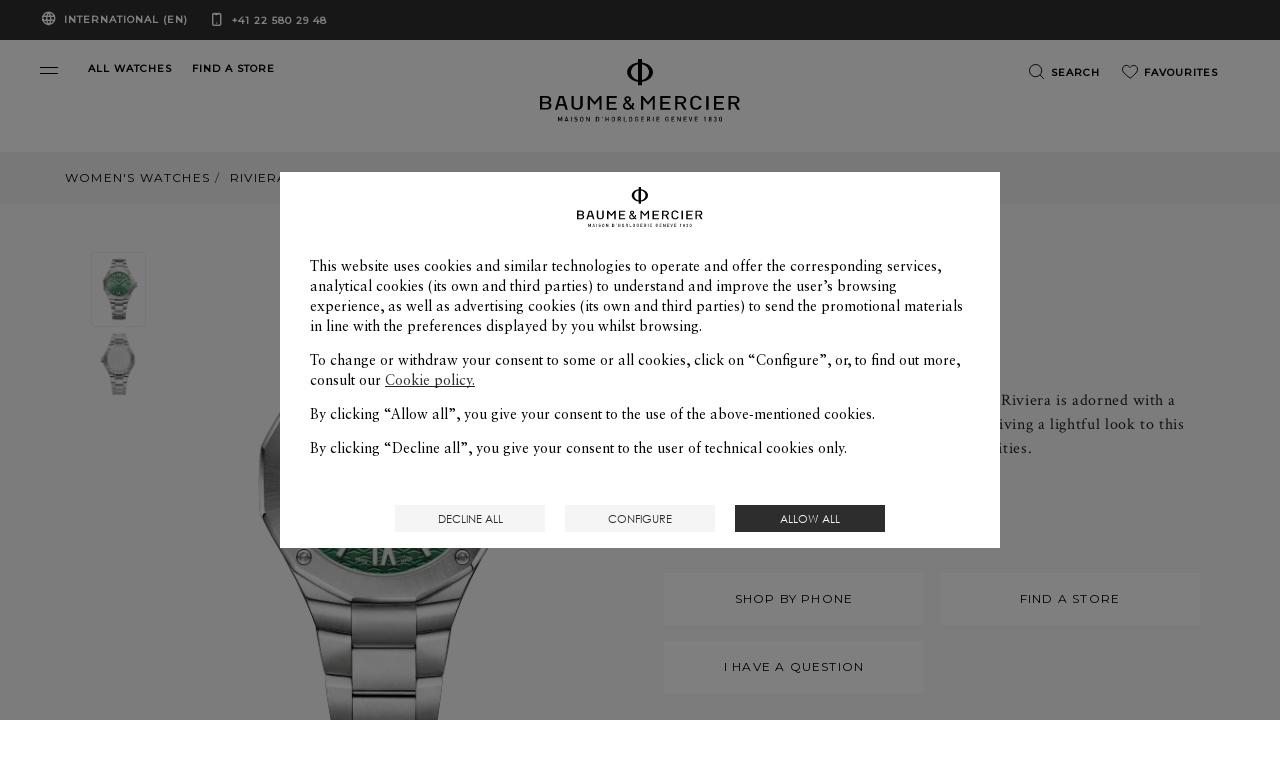

--- FILE ---
content_type: text/html; charset=UTF-8
request_url: https://www.baume-et-mercier.com/en/collections/riviera-women/watch-riviera-10683.html
body_size: 25782
content:


<!DOCTYPE HTML>
<html class="base bem no-js" data-website-code="ww" lang="en">
    

<head prefix="og: http://ogp.me/ns# fb: http://ogp.me/ns/fb# article: http://ogp.me/ns/article#">
    <meta http-equiv="content-type" content="text/html; charset=UTF-8"/>
    <meta name="viewport" content="width=device-width, initial-scale=1"/>
    <meta http-equiv="X-UA-Compatible" content="IE=edge"/>
    
    
    <script>
        var cookieName="RIC_TRACKING_WW";
        if (!document.cookie.includes(cookieName)) {
            document.cookie = cookieName + "=\/content\/bem\/ww\/global\/en; path=/";
        }
    </script>


    
    
        <link rel="alternate" href="https://www.baume-et-mercier.com/ie/en/collections/riviera-women/watch-riviera-10683.html" hreflang="en-IE"/>
    
        <link rel="alternate" href="https://www.baume-et-mercier.com/us/en/collections/riviera-women/watch-riviera-10683.html" hreflang="en-US"/>
    
        <link rel="alternate" href="https://www.baume-et-mercier.com/pt/collections/riviera-feminino/relogio-riviera-10683.html" hreflang="pt"/>
    
        <link rel="alternate" href="https://www.baume-et-mercier.com/glbe/en-in/collections/riviera-women/watch-riviera-10683-calendar-aperture.html" hreflang="en-IN"/>
    
        <link rel="alternate" href="https://www.baume-et-mercier.com/ae/en/collections/riviera-women/watch-riviera-10683.html" hreflang="en-AE"/>
    
        <link rel="alternate" href="https://www.baume-et-mercier.com/ae/ar/collections/riviera-%D9%86%D8%B3%D8%A7%D8%A1/%D8%B4%D8%A7%D9%87%D8%AF-riviera-10683.html" hreflang="ar-AE"/>
    
        <link rel="alternate" href="https://www.baume-et-mercier.com/fr/collections/riviera-femme/montre-riviera-10683.html" hreflang="fr"/>
    
        <link rel="alternate" href="https://www.baume-et-mercier.com/at/de/collections/riviera-damen/uhr-riviera-10683.html" hreflang="de-AT"/>
    
        <link rel="alternate" href="https://www.baume-et-mercier.com/ch/fr/collections/riviera-femme/montre-riviera-10683.html" hreflang="fr-CH"/>
    
        <link rel="alternate" href="https://www.baume-et-mercier.com/au/en/collections/riviera-women/watch-riviera-10683.html" hreflang="en-AU"/>
    
        <link rel="alternate" href="https://www.baume-et-mercier.com/jp/ja/collections/riviera-%E5%A5%B3%E6%80%A7/%E3%81%99%E3%81%B8-%E3%81%A6%E3%81%AE%E6%99%82%E8%A8%88-riviera-10683.html" hreflang="ja-JP"/>
    
        <link rel="alternate" href="https://www.baume-et-mercier.com/ch/de/collections/riviera-damen/uhr-riviera-10683.html" hreflang="de-CH"/>
    
        <link rel="alternate" href="https://www.baume-et-mercier.com/de/de/collections/riviera-damen/uhr-riviera-10683.html" hreflang="de-DE"/>
    
        <link rel="alternate" href="https://www.baume-et-mercier.com/hk/en/collections/riviera-women/watch-riviera-10683.html" hreflang="en-HK"/>
    
        <link rel="alternate" href="https://www.baume-et-mercier.com/es/es/collections/riviera-mujer/reloj-riviera-10683.html" hreflang="es-ES"/>
    
        <link rel="alternate" href="https://www.baume-et-mercier.com/en/collections/riviera-women/watch-riviera-10683.html" hreflang="en"/>
    
        <link rel="alternate" href="https://www.baume-et-mercier.com/es/collections/riviera-mujer/reloj-riviera-10683.html" hreflang="es"/>
    
        <link rel="alternate" href="https://www.baume-et-mercier.com/cn/zh/collections/riviera-%E5%A5%B3%E5%A3%AB/%E8%85%95%E8%A1%A8-riviera-10683.html" hreflang="zh-Hans-CN"/>
    
        <link rel="alternate" href="https://www.baume-et-mercier.com/it/it/collections/riviera-donna/orologio-riviera-10683.html" hreflang="it-IT"/>
    
        <link rel="alternate" href="https://www.baume-et-mercier.com/ar/collections/riviera-%D9%86%D8%B3%D8%A7%D8%A1/%D8%B4%D8%A7%D9%87%D8%AF-riviera-10683.html" hreflang="ar"/>
    
        <link rel="alternate" href="https://www.baume-et-mercier.com/pt/pt/collections/riviera-feminino/relogio-riviera-10683.html" hreflang="pt-PT"/>
    
        <link rel="alternate" href="https://www.baume-et-mercier.com/sg/en/collections/riviera-women/watch-riviera-10683.html" hreflang="en-SG"/>
    
        <link rel="alternate" href="https://www.baume-et-mercier.com/ch/it/collections/riviera-donna/orologio-riviera-10683.html" hreflang="it-CH"/>
    
        <link rel="alternate" href="https://www.baume-et-mercier.com/fr/fr/collections/riviera-femme/montre-riviera-10683.html" hreflang="fr-FR"/>
    
        <link rel="alternate" href="https://www.baume-et-mercier.com/gb/en/collections/riviera-women/watch-riviera-10683.html" hreflang="en-GB"/>
    
    <link rel="canonical" href="https://www.baume-et-mercier.com/en/collections/riviera-women/watch-riviera-10683.html"/>
    <meta name="description" content="Discover the Riviera 10683 Green dial &amp; Metal watch for ladies with Quartz movement, designed by Baume et Mercier, Manufacturer of Swiss Watches"/>
    <meta http-equiv="content-language" content="en"/>

    

    
    <meta property="og:title" content="Riviera 10683 Watch for ladies | Check Prices on Baume &amp; Mercier"/>
    <meta property="og:description" content="Discover the Riviera 10683 Green dial &amp; Metal watch for ladies with Quartz movement, designed by Baume et Mercier, Manufacturer of Swiss Watches"/>
    <meta property="og:url" content="https://www.baume-et-mercier.com/en/collections/riviera-women/watch-riviera-10683.html"/>
    <meta property="og:image" content="https://www.baume-et-mercier.com/content/dam/rcq/bem/22/30/00/2/2230002.png.transform.bemsocialsharing.jpeg"/>

    
    
        <meta property="og:image:type" content="image/jpeg"/>
        <meta property="og:image:width" content="960"/>
        <meta property="og:image:height" content="630"/>
    

    
    <meta property="twitter:title" content="Riviera 10683 Watch for ladies | Check Prices on Baume &amp; Mercier"/>
    <meta property="twitter:description" content="Discover the Riviera 10683 Green dial &amp; Metal watch for ladies with Quartz movement, designed by Baume et Mercier, Manufacturer of Swiss Watches"/>
    <meta property="twitter:url" content="https://www.baume-et-mercier.com/en/collections/riviera-women/watch-riviera-10683.html"/>
    <meta property="twitter:image" content="https://www.baume-et-mercier.com/content/dam/rcq/bem/22/30/00/2/2230002.png.transform.bemsocialsharing.jpeg"/>


    
    
        <meta name="google-site-verification" content="123"/>
    


    
    


    
    


    

    <link rel="preconnect" href="https://fonts.googleapis.com"/>
    <link rel="preconnect" href="https://fonts.gstatic.com" crossorigin/>
    <link href="https://fonts.googleapis.com/css2?family=Crimson+Text:ital,wght@0,400;0,600;1,400;1,600&family=Montserrat:wght@400;500&display=swap" rel="stylesheet"/>
    
    
    
    
<link rel="stylesheet" href="/etc.clientlibs/richemont-bem/ui/clientlibs/base.prerequisite.3-25-6-2.min.css" type="text/css">
<link rel="stylesheet" href="/etc.clientlibs/richemont-bem/ui/clientlibs/libs.1-25-0-1.min.css" type="text/css">
<link rel="stylesheet" href="/etc.clientlibs/richemont-base/vue/clientlibs/vue-init.prerequisite.3-25-6-2.min.css" type="text/css">



    
    



    
    <link rel="stylesheet" type="text/css" href="/etc.clientlibs/richemont-bem/ui/clientlibs/libs/resources/print.css" media="print"/>


        
    
    

<link rel="apple-touch-icon" sizes="180x180" href="/etc.clientlibs/richemont-bem/ui/clientlibs/libs/resources/static/favicon/apple-touch-icon.png"/>
<link rel="icon" type="image/png" sizes="192x192" href="/etc.clientlibs/richemont-bem/ui/clientlibs/libs/resources/static/favicon/android-icon-192x192.png"/>
<link rel="icon" type="image/png" sizes="32x32" href="/etc.clientlibs/richemont-bem/ui/clientlibs/libs/resources/static/favicon/favicon-32x32.png"/>
<link rel="icon" type="image/png" sizes="96x96" href="/etc.clientlibs/richemont-bem/ui/clientlibs/libs/resources/static/favicon/favicon-96x96.png"/>
<link rel="icon" type="image/png" sizes="16x16" href="/etc.clientlibs/richemont-bem/ui/clientlibs/libs/resources/static/favicon/favicon-16x16.png"/>
<link rel="manifest" href="/etc.clientlibs/richemont-bem/ui/clientlibs/libs/resources/static/favicon/manifest.json"/>
<link rel="shortcut icon" href="/etc.clientlibs/richemont-bem/ui/clientlibs/libs/resources/static/favicon/favicon.ico"/>
<meta name="msapplication-TileColor" content="#ffffff"/>
<meta name="msapplication-TileImage" content="/etc.clientlibs/richemont-bem/ui/clientlibs/libs/resources/static/favicon/ms-icon-144x144.png"/>
<meta name="theme-color" content="#ffffff"/>
<meta name="msapplication-config" content="/etc.clientlibs/richemont-bem/ui/clientlibs/libs/resources/static/favicon/browserconfig.xml"/>

    
    <title>Riviera 10683 Watch for ladies | Check Prices on Baume &amp; Mercier</title>




    
    <script type="text/javascript" src="https://t1.daumcdn.net/mapjsapi/bundle/postcode/prod/postcode.v2.js">
    </script>

                              <script>!function(a){var e="https://s.go-mpulse.net/boomerang/",t="addEventListener";if("False"=="True")a.BOOMR_config=a.BOOMR_config||{},a.BOOMR_config.PageParams=a.BOOMR_config.PageParams||{},a.BOOMR_config.PageParams.pci=!0,e="https://s2.go-mpulse.net/boomerang/";if(window.BOOMR_API_key="SBP8C-C495T-FZ42S-SJMK3-EL8BC",function(){function n(e){a.BOOMR_onload=e&&e.timeStamp||(new Date).getTime()}if(!a.BOOMR||!a.BOOMR.version&&!a.BOOMR.snippetExecuted){a.BOOMR=a.BOOMR||{},a.BOOMR.snippetExecuted=!0;var i,_,o,r=document.createElement("iframe");if(a[t])a[t]("load",n,!1);else if(a.attachEvent)a.attachEvent("onload",n);r.src="javascript:void(0)",r.title="",r.role="presentation",(r.frameElement||r).style.cssText="width:0;height:0;border:0;display:none;",o=document.getElementsByTagName("script")[0],o.parentNode.insertBefore(r,o);try{_=r.contentWindow.document}catch(O){i=document.domain,r.src="javascript:var d=document.open();d.domain='"+i+"';void(0);",_=r.contentWindow.document}_.open()._l=function(){var a=this.createElement("script");if(i)this.domain=i;a.id="boomr-if-as",a.src=e+"SBP8C-C495T-FZ42S-SJMK3-EL8BC",BOOMR_lstart=(new Date).getTime(),this.body.appendChild(a)},_.write("<bo"+'dy onload="document._l();">'),_.close()}}(),"".length>0)if(a&&"performance"in a&&a.performance&&"function"==typeof a.performance.setResourceTimingBufferSize)a.performance.setResourceTimingBufferSize();!function(){if(BOOMR=a.BOOMR||{},BOOMR.plugins=BOOMR.plugins||{},!BOOMR.plugins.AK){var e=""=="true"?1:0,t="",n="clo2wa3io66cs2iyqwpa-f-ddcfa8aa6-clientnsv4-s.akamaihd.net",i="false"=="true"?2:1,_={"ak.v":"39","ak.cp":"315912","ak.ai":parseInt("201809",10),"ak.ol":"0","ak.cr":8,"ak.ipv":4,"ak.proto":"h2","ak.rid":"ed7dd00","ak.r":35414,"ak.a2":e,"ak.m":"dsca","ak.n":"essl","ak.bpcip":"18.221.171.0","ak.cport":44880,"ak.gh":"104.119.188.47","ak.quicv":"","ak.tlsv":"tls1.3","ak.0rtt":"","ak.0rtt.ed":"","ak.csrc":"-","ak.acc":"","ak.t":"1763214750","ak.ak":"hOBiQwZUYzCg5VSAfCLimQ==JF0A4HidlnrWH8b1L4OSdwoktEAi077najg50Kv3quWYNBXo1RxDUGzaIgB1R+5dUQP7dKJDIQuJAdl0JvUAzHiH9Yfe1yt1H0u+Ii6lRtWc/P40H1vNkDJWbjWExzjcDqSfJwNuHZE84xIsDEXV+RZQvblA3XzyICVkXpIZUGSRiaot5Dl0H55ONTEMJtlJrxl2K0CS0u1sNjJV8n/zgOX3Md3fmuzB9IeoPCMkOpGG5XMbFP9vZZL86gncKTY5r7kLVQKFOoZsd+gcKc7/fBzg3KLrPhim4cE+LsHWdnqflMnQ0vQsLuXDdeBQie5YUnP+8F8EmsmhMCO8Rtiv79kjtk/sO0al83wRuZW8ERwiKDFN026rPMqIQ2RXKHqZXhPn0pQCSy+4w6k3lhFz+DzocR25drbLediTpEF3Rls=","ak.pv":"36","ak.dpoabenc":"","ak.tf":i};if(""!==t)_["ak.ruds"]=t;var o={i:!1,av:function(e){var t="http.initiator";if(e&&(!e[t]||"spa_hard"===e[t]))_["ak.feo"]=void 0!==a.aFeoApplied?1:0,BOOMR.addVar(_)},rv:function(){var a=["ak.bpcip","ak.cport","ak.cr","ak.csrc","ak.gh","ak.ipv","ak.m","ak.n","ak.ol","ak.proto","ak.quicv","ak.tlsv","ak.0rtt","ak.0rtt.ed","ak.r","ak.acc","ak.t","ak.tf"];BOOMR.removeVar(a)}};BOOMR.plugins.AK={akVars:_,akDNSPreFetchDomain:n,init:function(){if(!o.i){var a=BOOMR.subscribe;a("before_beacon",o.av,null,null),a("onbeacon",o.rv,null,null),o.i=!0}return this},is_complete:function(){return!0}}}}()}(window);</script></head>

    

<body class="bem-template--detail">
	<div id="vue-top-level" class="bem-app-bem-template--detail">
    <bem-store-component></bem-store-component>
    
    <script>
        window.base = window.base || {};
        window.base.BASE_VERSION = "3.25.6.2";
        window.baseWebsiteConfig = {
            googleMapsKey: "AIzaSyBIqv1ICh4dNNEuBiMKImPqzNAHP6J0jIg",
            googleMapsClientId: "",
            baiduMapsKey: "CF8Ryd4R4aVMalLQGTa3ZB6z4EAQDTar",
            mapType: "google",
            HYDRA_AUTH_URL: "\/en\/home.login\u002Diframe.html",
            POST_LOGIN_URL: "\/en\/home.html\/login",
            AFTER_LOGIN_PATH: "\/en\/secure\/account\/my\u002Daccount.html"
        };
    </script>


    
<div>




    
        
        
        <div class="newpar new section">

</div>

    
        
        
        <div class="par iparys_inherited">


    
    
    
    
        
        
        <div class="fragmentselector parbase">


    <div class="header-fragment generic-fragment abstractpage page basicpage">





    
    
    <div class="header parbase">

    <bem-header inline-template>
        <header id="bem-header" class="bem-header  " :class="{'is-sticky': isSticky}" tabindex="-1">
            <a href="#maincontent" target="_self" class="bem-header__skipcontent">
                Skip to main content
            </a>
            
    
    <bem-countryselector inline-template v-cloak>
        <div class="countryselector" :class="{'countryselector--preheader' : !isMegamenuVariant && !isCheckout}">
            <div v-if="isCheckout">
                <div v-if="!isFlagCountry" class="bem-countryselector--flagCountry" :class="{'active' : !isFlagCountry}">
                    <span class="icon icon-globe" aria-hidden="true"></span>
                    <span>International
                        (English)</span>
                    
                </div>
                <div v-if="isFlagCountry" class="bem-countryselector--flagCountry" :class="{'active' : isFlagCountry}">
                    <span v-if="isCheckout" class="icon icon-globe" aria-hidden="true">
                        <span class="path1"></span><span class="path2"></span>
                    </span>
                    <span>{{country}} ({{language}})</span>
                </div>
                <a href="tel:+41225802948" class="phone-number" dir="ltr">
                    +41 22 580 29 48
                </a>
            </div>

            <div v-if="!isCheckout">
              <!-- Megamenu -->
              <div v-if="isMegamenuVariant">
                <button @click="openCountryselectorPopin">
                    <div v-if="!isFlagCountry" class="bem-countryselector--flagCountry" :class="{'active' : !isFlagCountry}">
                        <span>LOCATION:</span>
                        <span>International
                            (English)</span>
                        
                        <span class="bem-icon-arrow"></span>
                    </div>
                    <div v-if="isFlagCountry" class="bem-countryselector--flagCountry" :class="{'active' : isFlagCountry}">
                        <span>LOCATION:</span>
                        <span>{{country}} ({{language}})</span>
                        <span class="bem-icon-arrow"></span>
                    </div>
                </button>
                <a href="tel:+41225802948" class="phone-number" dir="ltr">
                    +41 22 580 29 48
                </a>
              </div>
              <!-- Preheader -->
              <div v-if="!isMegamenuVariant" class="bem-preheader">
                <button @click="openCountryselectorPopin" class="bem-preheader__country">
                  <div v-if="!isFlagCountry" class="bem-countryselector--flagCountry bem-header__collection-title" :class="{'active' : !isFlagCountry}">
                    International
                        (EN)
                    
                  </div>
                  <div v-if="isFlagCountry" class="bem-countryselector--flagCountry bem-header__collection-title" :class="{'active' : isFlagCountry}">
                    {{country}} ({{languageShort}})
                  </div>
                </button>
                <div>
                  <a href="tel:+41225802948" class="phone-number bem-header__collection-title" dir="ltr">
                    +41 22 580 29 48
                  </a>
                </div>
              </div>
            </div>
        </div>
    </bem-countryselector>


            <div class="bem-header__top" ref="header">
                <div class="row xsmall-collapse medium-uncollaps">

                    <div class="bem-header__menu-container medium-5 columns c-txt-white">
                        <button ref="openMegaMenuRef" class="menu-custom-link bem-mega-menu" aria-label="Open navigation menu" @click="openMegaMenu" role="button" type="button">
                            <span></span>
                            <span></span>
                        </button>
                        <div class="bem-header__top-menu hide-for-xsmall-only">
                            <div class="columns ">
                                <a href="/en/watches/all-watches.html" data-tracking-event="Menu-header" data-tracking-label="Menu-header-allwatches" class="bem-header__collection-link bem-link" data-trackable="true" target="_self">
                                    <span class="bem-header__collection-title">ALL WATCHES</span>
                                </a>
                            </div>
                        
                            <div class="columns end">
                                <a href="/en/stores.html" class="bem-header__collection-link bem-link" target="_self">
                                    <span class="bem-header__collection-title">FIND A STORE</span>
                                </a>
                            </div>
                        </div>
                    </div>
                    <div class="xsmall-6 medium-2 columns ">
                        
    <div class="logo" itemscope itemtype="http://schema.org/Organization">
        <meta itemprop="name" content="Baume et Mercier"/>
        <meta itemprop="url" content="https://www.baume-et-mercier.com"/>
        <a href="/en/home.html" class="bem-header__logo--white">
            <img itemprop="logo" src="/etc.clientlibs/richemont-bem/ui/clientlibs/libs/resources/static/logo-white.svg" alt="Baume &amp; Mercier Maison d’Horlogerie Geneve 1830" width="201" height="61"/>
            <span class="icon icon-phi">
                <span class="path1"></span>
                <span class="path2"></span>
            </span>
        </a>
        <a href="/en/home.html" class="bem-header__logo--black">
            <img itemprop="logo" src="/etc.clientlibs/richemont-bem/ui/clientlibs/libs/resources/static/logo.svg" alt="Baume &amp; Mercier Maison d’Horlogerie Geneve 1830" width="201" height="61"/>
            <span class="icon icon-phi">
                <span class="path1"></span>
                <span class="path2"></span>
            </span>
        </a>
    </div>


                    </div>
                    <div class="xsmall-3 medium-5 columns">
                        
    <bem-commercebar inline-template :data-link-account="'#'" :data-link-login="'#?resource=#'">
        <nav role="navigation" aria-label="Top Menu">
            <ul class="commercebar">
                <li class="commercebar__item">
                    <button clasS="commercebar__link" @click="search()">
                      <span class="bem-icon">
                        <img src="/etc.clientlibs/richemont-bem/ui/clientlibs/libs/resources/static/icons/icon-search-black.svg" class="icon-black" alt=""/>
                        <img src="/etc.clientlibs/richemont-bem/ui/clientlibs/libs/resources/static/icons/icon-search-white.svg" class="icon-white" alt=""/>
                      </span>
                      <span class="hide-for-xsmall-only hide-for-medium-only hide-for-large-only">Search</span>
                    </button>
                </li>
                
                <li class="commercebar__item hide-for-xsmall-only">
                    <a href="/en/secure/wishlist.html" @click="trackMenuLink('wishlist')" class="commercebar__link" :class="{'active' : hasWishlist}">
                      <span class="bem-icon">
                        <img src="/etc.clientlibs/richemont-bem/ui/clientlibs/libs/resources/static/icons/icon-wishlist-black.svg" class="icon-black" alt=""/>
                        <img src="/etc.clientlibs/richemont-bem/ui/clientlibs/libs/resources/static/icons/icon-wishlist-white.svg" class="icon-white" alt=""/>
                      </span>
                      <span class="hide-for-xsmall-only hide-for-medium-only hide-for-large-only">Favourites</span>
                      <span v-cloak :class="{'hidden' : !hasWishlist}">({{wishlist.entriesSize}})</span>
                    </a>
                </li>
                <!-- <li data-sly-test="false" class="commercebar__item ">
                    <a href="#" class="commercebar__link">
                      <span class="icon icon-comparator">
                        <span class="path1"></span>
                        <span class="path2"></span>
                      </span>
                      Comparator
                    </a>
                </li> -->
                
                
            </ul>
            
    <bem-shoppingbag inline-template v-cloak>
        <transition name="shoppingbag" v-on:before-enter="beforeEnter" v-on:after-enter="afterEnter" v-on:before-leave="beforeLeave">
            <div class="bem-shoppingbag-popin" v-if="shoppingBag" :style="styleObject" :class="{'loading' : cart.shoppingBagPopinLoader}" role="dialog">
            <div>
                <h2 class="bem-shoppingbag-popin__title">
                    Shopping Bag
                </h2>
                <div class="bem-shoppingbag-popin__closeButton">
                    <button class="js-shoppingbag-focus icon icon-close" aria-label="Close Shopping Bag" @click="closeShoppingBag"></button>
                </div>
            </div>
                <div class="bem-shoppingbag-popin__content">
                    <ul v-if="hasEntry" class="bem-shoppingbag-popin__list">
                        <li v-if="cart" class="bem-shoppingbag-popin__item--container" v-for="(entry, idx) in cart.entries">
                            <ul>
                                <li class="bem-shoppingbag-popin__item" v-if="entry.bem">
                                    <div class="bem-shoppingbag-popin__item-left">
                                        <img v-if="entry.bem.thumbnails" alt="" :src="entry.bem.thumbnails.default"/>
                                        <button class="bem-shoppingbag-popin__item-btn-remove" @click="remove(idx)">
                                            Remove
                                            <span class="icon icon-close">
                                                <span class="path"></span>
                                            </span>
                                        </button>
                                    </div>
                                    <div class="bem-shoppingbag-popin__item-right">
                                        <div class="bem-shoppingbag-popin__item-center">
                                            <a v-show="entry.path" :href="entry.path" class="bem-shoppingbag-popin__item-link">
                                                <h3 class="bem-shoppingbag-popin__item-watch">
                                                    
                                                    {{ entry.bem.collectionName }}
                                                    
                                                    {{ entry.bem.shortName }}
                                                    <span>
                                                    {{ entry.bem.productName }}
                                                    </span>
                                                </h3>
                                            </a>
                                            <div class="bem-shoppingbag-popin__item-price">
                                                {{ entry.priceFormatted }}
                                            </div>
                                        </div>
                                    </div>
                                </li>
                                <li class="bem-shoppingbag-popin__item" v-if="entry['bem-stpg']">
                                    <div class="bem-shoppingbag-popin__item-left stpg">
                                        <img v-if="entry['bem-stpg'].strapFrontImage" alt="" :src="entry['bem-stpg'].strapFrontImage.default"/>
                                    </div>
                                    <div class="bem-shoppingbag-popin__item-right stpg" v-if="entry['bem-stpg']">
                                        <div class="bem-shoppingbag-popin__item-center">
                                            <a v-show="entry.path" :href="entry.path" class="bem-shoppingbag-popin__item-link">
                                                <h3 class="bem-shoppingbag-popin__item-watch">
                                                    {{ entry['bem-stpg'].strapName }}
                                                    <span>
                                                    {{ entry.stpg.strapReference }}
                                                    </span>
                                                </h3>
                                            </a>
                                            <div class="bem-shoppingbag-popin__item-price">
                                                <!-- checkout.cart.stpg.price -->
                                                Free
                                            </div>
                                        </div>
                                    </div>
                                </li>
                            </ul>
                        </li>
                    </ul>
                    <p v-if="!hasEntry" class="paragraph bem-shoppingbag-popin__empty">
                        Your shopping bag is currently empty.
                    </p>
                </div>
                <div class="bem-shoppingbag-popin__bottom">
                    <div v-if="hasEntry" class="bem-shoppingbag-popin__overview">
                        <span v-if="cart" class="bem-shoppingbag-popin__overview-number" role="status" aria-live="polite">
                            <strong>{{ cart.entriesSize }}</strong>
                            <template v-if="cart.entriesSize == 1">product</template>
                            <template v-else-if="cart.entriesSize > 1">products</template>
                        </span>
                        <span class="bem-shoppingbag-popin__overview-price">
                            <strong>{{ cart.defaultTotalFormattedPrice }}</strong>
                            <template v-if="hasTax">
                                including VAT
                            </template>
                        </span>
                    </div>
                    <a v-if="hasEntry" class="button" href="#">
                        Checkout
                    </a>
                    <button @click="closeShoppingBag()" class="btn bem-shoppingbag-popin__overview-close">
                        Keep Shopping
                    </button>
                </div>
                <div class="bem-shoppingbag-popin__arrow" :style="styleArrow"></div>
            </div>
        </transition>
    </bem-shoppingbag>
    <bem-shoppingbag-mobile inline-template v-cloak>
        <transition name="shoppingbag-mobile" v-on:before-leave="beforeLeave" v-on:after-enter="afterEnter">
            <v-touch tag="div" v-if="showMobileShoppingBag" class="bem-shoppingbag-popin-mobile" v-on:swipeup="closeShoppingBagMobile">
                <div class="bem-shoppingbag-popin__closeButton bem-shoppingbag-popin-mobile__closeButton">
                    <button class="js-shoppingbag-mobile-focus icon icon-close" @click="closeShoppingBagMobile"></button>
                </div>
                <p class="bem-shoppingbag-popin-mobile__paragraph">
                    Successfully added to cart
                </p>
                <a class="button bem-shoppingbag-popin-mobile__button" href="#">
                    Checkout
                </a>
                <button @click="closeShoppingBagMobile()" class="btn">
                    Keep Shopping
                </button>
            </v-touch>
        </transition>
    </bem-shoppingbag-mobile>


        </nav>
    </bem-commercebar>




                    </div>
                </div>
            </div>
            <div ref="megaMenuContainer" class="bem-header__menu--container " :class="{'active': isOpen}" :aria-modal="isOpen ? 'true' : null" :role="isOpen ? 'dialog' : null" aria-label="Navigation menu" tabindex="-1">
                
    <bem-megamenu inline-template :data-link-account="'#'" :data-link-login="'#?resource=#'">
        <div class="bem-header__menu">
            
            <div class="bem-header__mainmenu ">
                <div class="row bem-header__title">
                    <div class="xsmall-1 bem-menu-button-wrapper">
                        <button class="icon icon-close" v-if="!isTitleShowing" @click="closeMenu" aria-label="Close navigation menu" role="button" type="button"></button>
                        <button class="bem-icon-arrow bem-icon-arrow--reverse" v-if="isTitleShowing" @click="hideSubMenu" aria-label="Return to navigation menu" role="button" type="button"></button>
                    </div>
                    <div class="xsmall-10 bem-menu-title">
                        <h6>{{sectionTitle}}</h6>
                    </div>
                </div>
                <!-- Collections -->
                <div id="horizontalScroller" class="row main-menu-carousel" dir="ltr">
                    <vuescroll :ops="ops" class="medium-12 columns">
                        <nav aria-label="Collections">
                          <ul class="bem-header__collection">
                            <li>
                                <a href="/en/watches/riviera-watches.html" data-tracking-event="Megamenu-links" data-tracking-label="megamenu-riviera" class="bem-header__collection-link bem-link" data-trackable="true" target="_self">
                                    
    
        <div class="bem-image-template fade-box">

            
            <picture>

                
                <source media="print" data-srcset="/content/dam/bem-2023/mega-menu/Vignettes-HP_0003_BM_FY26_MOOD_002.png.transform.bemproditem.png"/>

                
                <source media="(min-width: 1441px)" data-srcset="/content/dam/bem-2023/mega-menu/Vignettes-HP_0003_BM_FY26_MOOD_002.png.transform.bemproditemhd.png"/>

                
                <source media="(min-width: 1025px)" data-srcset="/content/dam/bem-2023/mega-menu/Vignettes-HP_0003_BM_FY26_MOOD_002.png.transform.bemproditem.png"/>

                
                <source media="(min-width: 769px)" data-srcset="/content/dam/bem-2023/mega-menu/Vignettes-HP_0003_BM_FY26_MOOD_002.png.transform.bemproditemtab.png"/>

                
                

                
                <img data-sizes="auto" src="/content/dam/bem-2023/mega-menu/Vignettes-HP_0003_BM_FY26_MOOD_002.png.transform.bemproditem.png" alt="" class="lazyload bem-header__collection-img bem-header__collection-img--collection"/>

                
                <noscript><img data-sizes="auto" srcset="/content/dam/bem-2023/mega-menu/Vignettes-HP_0003_BM_FY26_MOOD_002.png.transform.bemproditem.png" src="/content/dam/bem-2023/mega-menu/Vignettes-HP_0003_BM_FY26_MOOD_002.png.transform.bemproditem.png" alt="Riviera" title="Riviera 10616 watch" class="lazyload bem-header__collection-img bem-header__collection-img--collection"/></noscript>
            </picture>
        </div>
    

                                    <span class="bem-header__collection-title">Riviera</span>
                                </a>
                            </li>
                          
                            <li>
                                <a href="/en/watches/clifton.html" data-tracking-event="Megamenu-links" data-tracking-label="megamenu-clifton" class="bem-header__collection-link bem-link" data-trackable="true" target="_self">
                                    
    
        <div class="bem-image-template fade-box">

            
            <picture>

                
                <source media="print" data-srcset="/content/dam/bem-2023/mega-menu/Vignettes-HP_0000_BM_FY26_MOOD_0121.png.transform.bemproditem.png"/>

                
                <source media="(min-width: 1441px)" data-srcset="/content/dam/bem-2023/mega-menu/Vignettes-HP_0000_BM_FY26_MOOD_0121.png.transform.bemproditemhd.png"/>

                
                <source media="(min-width: 1025px)" data-srcset="/content/dam/bem-2023/mega-menu/Vignettes-HP_0000_BM_FY26_MOOD_0121.png.transform.bemproditem.png"/>

                
                <source media="(min-width: 769px)" data-srcset="/content/dam/bem-2023/mega-menu/Vignettes-HP_0000_BM_FY26_MOOD_0121.png.transform.bemproditemtab.png"/>

                
                

                
                <img data-sizes="auto" src="/content/dam/bem-2023/mega-menu/Vignettes-HP_0000_BM_FY26_MOOD_0121.png.transform.bemproditem.png" alt="" class="lazyload bem-header__collection-img bem-header__collection-img--collection"/>

                
                <noscript><img data-sizes="auto" srcset="/content/dam/bem-2023/mega-menu/Vignettes-HP_0000_BM_FY26_MOOD_0121.png.transform.bemproditem.png" src="/content/dam/bem-2023/mega-menu/Vignettes-HP_0000_BM_FY26_MOOD_0121.png.transform.bemproditem.png" alt="Clifton" title="Baume et mercier clifton watch" class="lazyload bem-header__collection-img bem-header__collection-img--collection"/></noscript>
            </picture>
        </div>
    

                                    <span class="bem-header__collection-title">Clifton</span>
                                </a>
                            </li>
                          
                            <li>
                                <a href="/en/watches/classima.html" data-tracking-event="Megamenu-links" data-tracking-label="megamenu-classima" class="bem-header__collection-link bem-link" data-trackable="true" target="_self">
                                    
    
        <div class="bem-image-template fade-box">

            
            <picture>

                
                <source media="print" data-srcset="/content/dam/bem-2023/mega-menu/Vignettes-HP_0002_BM_FY26_MOOD_0081.png.transform.bemproditem.png"/>

                
                <source media="(min-width: 1441px)" data-srcset="/content/dam/bem-2023/mega-menu/Vignettes-HP_0002_BM_FY26_MOOD_0081.png.transform.bemproditemhd.png"/>

                
                <source media="(min-width: 1025px)" data-srcset="/content/dam/bem-2023/mega-menu/Vignettes-HP_0002_BM_FY26_MOOD_0081.png.transform.bemproditem.png"/>

                
                <source media="(min-width: 769px)" data-srcset="/content/dam/bem-2023/mega-menu/Vignettes-HP_0002_BM_FY26_MOOD_0081.png.transform.bemproditemtab.png"/>

                
                

                
                <img data-sizes="auto" src="/content/dam/bem-2023/mega-menu/Vignettes-HP_0002_BM_FY26_MOOD_0081.png.transform.bemproditem.png" alt="" class="lazyload bem-header__collection-img bem-header__collection-img--collection"/>

                
                <noscript><img data-sizes="auto" srcset="/content/dam/bem-2023/mega-menu/Vignettes-HP_0002_BM_FY26_MOOD_0081.png.transform.bemproditem.png" src="/content/dam/bem-2023/mega-menu/Vignettes-HP_0002_BM_FY26_MOOD_0081.png.transform.bemproditem.png" alt="Classima" title="Baume et mercier classima watch" class="lazyload bem-header__collection-img bem-header__collection-img--collection"/></noscript>
            </picture>
        </div>
    

                                    <span class="bem-header__collection-title">Classima</span>
                                </a>
                            </li>
                          
                            <li>
                                <a href="/en/watches/hampton.html" data-tracking-event="Megamenu-links" data-tracking-label="megamenu-hampton" class="bem-header__collection-link bem-link" data-trackable="true" target="_self">
                                    
    
        <div class="bem-image-template fade-box">

            
            <picture>

                
                <source media="print" data-srcset="/content/dam/bem-2023/mega-menu/Vignettes-HP_0001_BM_FY26_MOOD_0101.png.transform.bemproditem.png"/>

                
                <source media="(min-width: 1441px)" data-srcset="/content/dam/bem-2023/mega-menu/Vignettes-HP_0001_BM_FY26_MOOD_0101.png.transform.bemproditemhd.png"/>

                
                <source media="(min-width: 1025px)" data-srcset="/content/dam/bem-2023/mega-menu/Vignettes-HP_0001_BM_FY26_MOOD_0101.png.transform.bemproditem.png"/>

                
                <source media="(min-width: 769px)" data-srcset="/content/dam/bem-2023/mega-menu/Vignettes-HP_0001_BM_FY26_MOOD_0101.png.transform.bemproditemtab.png"/>

                
                

                
                <img data-sizes="auto" src="/content/dam/bem-2023/mega-menu/Vignettes-HP_0001_BM_FY26_MOOD_0101.png.transform.bemproditem.png" alt="" class="lazyload bem-header__collection-img bem-header__collection-img--collection"/>

                
                <noscript><img data-sizes="auto" srcset="/content/dam/bem-2023/mega-menu/Vignettes-HP_0001_BM_FY26_MOOD_0101.png.transform.bemproditem.png" src="/content/dam/bem-2023/mega-menu/Vignettes-HP_0001_BM_FY26_MOOD_0101.png.transform.bemproditem.png" alt="Hampton" class="lazyload bem-header__collection-img bem-header__collection-img--collection"/></noscript>
            </picture>
        </div>
    

                                    <span class="bem-header__collection-title">Hampton</span>
                                </a>
                            </li>
                          </ul>
                        </nav>
                    </vuescroll>
                </div>
                <div class="row xsmall-collapse medium-uncollapse">
                    <!-- Shop sections -->
                    <div class="xsmall-12">
                        <nav class="bem-header__navbar" aria-label="Shop sections">
                            <ul class="bem-header__nav">
                                
                                    <li class="bem-header__nav-item" role="none">
                                        <button id="mi-header0" aria-haspopup="true" aria-controls="sm0" class="bem-header__nav-link bem-link" data-tracking-position="header" @click="openSubMenu(0, $event)" :class="{'active': subMenuActive === 0 }" target="_self">
                                            <span>Watches</span>
                                            <span class="bem-icon-arrow "></span>
                                        </button>
                                        
                                        <transition name="open-watches">
                                            <div class="bem-header__submenu bem-header__submenu--watches" v-show="subMenuActive === 0" v-cloak>
                                                <div class="custom-row">
                                                    <div class="xsmall-12">
                                                        <nav class="bem-header__navbar bem-header__navbar--submenu">
                                                            <ul id="sm0" class="bem-header__nav bem-header__nav--submenu" aria-labelledby="mi-header0" aria-label="Sub Menu Watches" role="menu">
                                                                <li class="bem-header__nav-item" role="none">
                                                                    <a class="bem-header__nav-link bem-header__nav-link--submenu" role="menuitem" href="/en/watches/mens-watches.html" data-trackable="true" data-tracking-event="menu_link" data-tracking-label="mens-watches" data-tracking-position="header">
                                                                        <span>Men&#39;s Watches</span>
                                                                    </a>
                                                                </li>
                                                            
                                                                <li class="bem-header__nav-item" role="none">
                                                                    <a class="bem-header__nav-link bem-header__nav-link--submenu" role="menuitem" href="/en/watches/womens-watches.html" data-trackable="true" data-tracking-event="menu_link" data-tracking-label="womens-watches" data-tracking-position="header">
                                                                        <span>Women&#39;s Watches</span>
                                                                    </a>
                                                                </li>
                                                            
                                                                <li class="bem-header__nav-item" role="none">
                                                                    <a class="bem-header__nav-link bem-header__nav-link--submenu" role="menuitem" href="/en/watches/all-watches.html" data-trackable="true" data-tracking-event="menu_link" data-tracking-label="all-watches" data-tracking-position="header">
                                                                        <span>All Watches</span>
                                                                    </a>
                                                                </li>
                                                            
                                                                <li class="bem-header__nav-item" role="none">
                                                                    <a class="bem-header__nav-link bem-header__nav-link--submenu" role="menuitem" href="/en/watches/chronograph-watches.html" data-trackable="true" data-tracking-event="menu_link" data-tracking-label="chronograph-watches" data-tracking-position="header">
                                                                        <span>Chronograph watches</span>
                                                                    </a>
                                                                </li>
                                                            
                                                                <li class="bem-header__nav-item" role="none">
                                                                    <a class="bem-header__nav-link bem-header__nav-link--submenu" role="menuitem" href="/en/watches/moon-phase-watches.html" data-trackable="true" data-tracking-event="menu_link" data-tracking-label="moon-phase-watches" data-tracking-position="header">
                                                                        <span>Moon phase Watches</span>
                                                                    </a>
                                                                </li>
                                                            
                                                                <li class="bem-header__nav-item" role="none">
                                                                    <a class="bem-header__nav-link bem-header__nav-link--submenu" role="menuitem" href="/en/watches/dual-time-watches.html" data-trackable="true" data-tracking-event="menu_link" data-tracking-label="dual-time-watches" data-tracking-position="header">
                                                                        <span>Dual time Watches</span>
                                                                    </a>
                                                                </li>
                                                            
                                                                <li class="bem-header__nav-item" role="none">
                                                                    <a class="bem-header__nav-link bem-header__nav-link--submenu" role="menuitem" href="/en/watches/Baumatic-the-Maison-calibre-of-Baume-et-Mercier.html" data-trackable="true" data-tracking-event="menu_link" data-tracking-label="baumatic-caliber" data-tracking-position="header">
                                                                        <span>Baumatic Watches</span>
                                                                    </a>
                                                                </li>
                                                            </ul>
                                                        </nav>
                                                    </div>
                                                </div>
                                            </div>
                                        </transition>
                                        
                                        
                                    </li>
                                
                                    <li class="bem-header__nav-item" role="none">
                                        <button id="mi-header1" aria-haspopup="true" aria-controls="sm1" class="bem-header__nav-link bem-link" data-tracking-position="header" @click="openSubMenu(1, $event)" :class="{'active': subMenuActive === 1 }" target="_self">
                                            <span>The Maison</span>
                                            <span class="bem-icon-arrow "></span>
                                        </button>
                                        
                                        
                                        
                                        <transition name="open">
                                            <div class="bem-header__submenu" v-show="subMenuActive === 1" v-cloak>
                                                <div class="custom-row">
                                                    <div class="xsmall-12">
                                                        <nav class="bem-header__navbar bem-header__navbar--submenu" id="sm1">
                                                            <ul class="bem-header__nav bem-header__nav--submenu" aria-label="Sub Menu The Maison" aria-labelledby="mi-header1" role="menu" @hover="onSubmenuHover()">
                                                                <li class="bem-header__nav-item" role="none">
                                                                    <a class="bem-header__nav-link bem-header__nav-link--submenu" data-trackable="true" data-tracking-event="menu_link" data-tracking-label="history" href="/en/the-maison/history.html" role="menuitem">
                                                                        <span>Heritage</span>
                                                                    </a>
                                                                </li>
                                                            
                                                                <li class="bem-header__nav-item" role="none">
                                                                    <a class="bem-header__nav-link bem-header__nav-link--submenu" data-trackable="true" data-tracking-event="menu_link" data-tracking-label="swiss-made-excellence" href="/en/the-maison/swiss-made-excellence.html" role="menuitem">
                                                                        <span>Swiss Made Excellence</span>
                                                                    </a>
                                                                </li>
                                                            
                                                                <li class="bem-header__nav-item" role="none">
                                                                    <a class="bem-header__nav-link bem-header__nav-link--submenu" data-trackable="true" data-tracking-event="menu_link" data-tracking-label="newsletter-subscription" href="/en/the-maison/newsletter-subscription.html" role="menuitem">
                                                                        <span>Newsletter Subscription</span>
                                                                    </a>
                                                                </li>
                                                            
                                                                <li class="bem-header__nav-item" role="none">
                                                                    <a class="bem-header__nav-link bem-header__nav-link--submenu" data-trackable="true" data-tracking-event="menu_link" data-tracking-label="our-commitments" href="/en/the-maison/our-commitments.html" role="menuitem">
                                                                        <span>Our commitments</span>
                                                                    </a>
                                                                </li>
                                                            </ul>
                                                        </nav>
                                                    </div>
                                                </div>
                                            </div>
                                        </transition>
                                    </li>
                                
                                    <li class="bem-header__nav-item" role="none">
                                        <button id="mi-header2" aria-haspopup="true" aria-controls="sm2" class="bem-header__nav-link bem-link" data-tracking-position="header" @click="openSubMenu(2, $event)" :class="{'active': subMenuActive === 2 }" target="_self">
                                            <span>Services</span>
                                            <span class="bem-icon-arrow "></span>
                                        </button>
                                        
                                        
                                        
                                        <transition name="open">
                                            <div class="bem-header__submenu" v-show="subMenuActive === 2" v-cloak>
                                                <div class="custom-row">
                                                    <div class="xsmall-12">
                                                        <nav class="bem-header__navbar bem-header__navbar--submenu" id="sm2">
                                                            <ul class="bem-header__nav bem-header__nav--submenu" aria-label="Sub Menu Services" aria-labelledby="mi-header2" role="menu" @hover="onSubmenuHover()">
                                                                <li class="bem-header__nav-item" role="none">
                                                                    <a class="bem-header__nav-link bem-header__nav-link--submenu" data-trackable="true" data-tracking-event="menu_link" data-tracking-label="user-instructions" href="/en/customer-service/user-instructions.html" role="menuitem">
                                                                        <span>User Instructions</span>
                                                                    </a>
                                                                </li>
                                                            
                                                                <li class="bem-header__nav-item" role="none">
                                                                    <a class="bem-header__nav-link bem-header__nav-link--submenu" data-trackable="true" data-tracking-event="menu_link" data-tracking-label="services-and-prices" href="/en/customer-service/services-and-prices.html" role="menuitem">
                                                                        <span>Services and Prices</span>
                                                                    </a>
                                                                </li>
                                                            
                                                                <li class="bem-header__nav-item" role="none">
                                                                    <a class="bem-header__nav-link bem-header__nav-link--submenu" data-trackable="true" data-tracking-event="menu_link" data-tracking-label="find-a-service-center" href="/en/customer-service/find-a-service-center.html" role="menuitem">
                                                                        <span>Find  a Service Center</span>
                                                                    </a>
                                                                </li>
                                                            
                                                                <li class="bem-header__nav-item" role="none">
                                                                    <a class="bem-header__nav-link bem-header__nav-link--submenu" data-trackable="true" data-tracking-event="menu_link" data-tracking-label="warranty" href="/en/customer-service/warranty.html" role="menuitem">
                                                                        <span>Warranty</span>
                                                                    </a>
                                                                </li>
                                                            
                                                                <li class="bem-header__nav-item" role="none">
                                                                    <a class="bem-header__nav-link bem-header__nav-link--submenu" data-trackable="true" data-tracking-event="menu_link" data-tracking-label="faq" href="/en/customer-service/faq.html" role="menuitem">
                                                                        <span>FAQ</span>
                                                                    </a>
                                                                </li>
                                                            
                                                                <li class="bem-header__nav-item" role="none">
                                                                    <a class="bem-header__nav-link bem-header__nav-link--submenu" data-trackable="true" data-tracking-event="menu_link" data-tracking-label="glossary" href="/en/customer-service/glossary.html" role="menuitem">
                                                                        <span>Glossary</span>
                                                                    </a>
                                                                </li>
                                                            
                                                                <li class="bem-header__nav-item" role="none">
                                                                    <a class="bem-header__nav-link bem-header__nav-link--submenu" data-trackable="true" data-tracking-event="menu_link" data-tracking-label="contact-us" href="/en/customer-service/contact-us.html" role="menuitem">
                                                                        <span>Contact Us</span>
                                                                    </a>
                                                                </li>
                                                            
                                                                <li class="bem-header__nav-item" role="none">
                                                                    <a class="bem-header__nav-link bem-header__nav-link--submenu" data-trackable="true" data-tracking-event="menu_link" data-tracking-label="baumatic-warranty-extension" href="/en/customer-service/baumatic-warranty-extension.html" role="menuitem">
                                                                        <span>Baumatic Warranty Extension</span>
                                                                    </a>
                                                                </li>
                                                            </ul>
                                                        </nav>
                                                    </div>
                                                </div>
                                            </div>
                                        </transition>
                                    </li>
                                
                                    <li class="bem-header__nav-item" role="none">
                                        <a id="mi-header3" aria-haspopup="true" aria-controls="sm3" class="bem-header__nav-link bem-link" data-tracking-position="header" @click="openSubMenu(3, $event)" :class="{'active': subMenuActive === 3 }" target="_self" href="/en/eboutique-exclusivity.html">
                                            <span>e-Boutique Exclusivity</span>
                                            <span class="bem-icon-arrow hidden"></span>
                                        </a>
                                        
                                        
                                        
                                        
                                    </li>
                                
                            </ul>
                        </nav>
                    </div>
                    <!-- Account and quick links -->
                    <div class="xsmall-12 bem-commercebar-menu">
                      <nav aria-label="Account and quick links">
                        <ul class="bem-header__nav bem-header__nav--submenu">
                            <li class="bem-header__nav-item">
                                
                            </li>
                            <li class="bem-header__nav-item">
                                <a href="/en/secure/wishlist.html" class="bem-header__nav-link bem-header__nav-link--submenu" data-tracking-position="header">
                                    <span>Favourites</span>
                                </a>
                            </li>
                            
                            
                            <li class="bem-header__nav-item">
                              <a id="mi-header4" aria-haspopup="true" aria-controls="sm4" class="bem-header__nav-link bem-link" data-tracking-position="header" target="_self" href="/en/stores.html">
                                <span>Find a store</span>
                              </a>
                            </li>
                        </ul>
                      </nav>
                    </div>
                </div>
            </div>
            
            <div class="row bem-country-selector" data-megamenu-variant="true">
              
    
    <bem-countryselector inline-template v-cloak>
        <div class="countryselector" :class="{'countryselector--preheader' : !isMegamenuVariant && !isCheckout}">
            <div v-if="isCheckout">
                <div v-if="!isFlagCountry" class="bem-countryselector--flagCountry" :class="{'active' : !isFlagCountry}">
                    <span class="icon icon-globe" aria-hidden="true"></span>
                    <span>International
                        (English)</span>
                    
                </div>
                <div v-if="isFlagCountry" class="bem-countryselector--flagCountry" :class="{'active' : isFlagCountry}">
                    <span v-if="isCheckout" class="icon icon-globe" aria-hidden="true">
                        <span class="path1"></span><span class="path2"></span>
                    </span>
                    <span>{{country}} ({{language}})</span>
                </div>
                <a href="tel:+41225802948" class="phone-number" dir="ltr">
                    +41 22 580 29 48
                </a>
            </div>

            <div v-if="!isCheckout">
              <!-- Megamenu -->
              <div v-if="isMegamenuVariant">
                <button @click="openCountryselectorPopin">
                    <div v-if="!isFlagCountry" class="bem-countryselector--flagCountry" :class="{'active' : !isFlagCountry}">
                        <span>LOCATION:</span>
                        <span>International
                            (English)</span>
                        
                        <span class="bem-icon-arrow"></span>
                    </div>
                    <div v-if="isFlagCountry" class="bem-countryselector--flagCountry" :class="{'active' : isFlagCountry}">
                        <span>LOCATION:</span>
                        <span>{{country}} ({{language}})</span>
                        <span class="bem-icon-arrow"></span>
                    </div>
                </button>
                <a href="tel:+41225802948" class="phone-number" dir="ltr">
                    +41 22 580 29 48
                </a>
              </div>
              <!-- Preheader -->
              <div v-if="!isMegamenuVariant" class="bem-preheader">
                <button @click="openCountryselectorPopin" class="bem-preheader__country">
                  <div v-if="!isFlagCountry" class="bem-countryselector--flagCountry bem-header__collection-title" :class="{'active' : !isFlagCountry}">
                    International
                        (EN)
                    
                  </div>
                  <div v-if="isFlagCountry" class="bem-countryselector--flagCountry bem-header__collection-title" :class="{'active' : isFlagCountry}">
                    {{country}} ({{languageShort}})
                  </div>
                </button>
                <div>
                  <a href="tel:+41225802948" class="phone-number bem-header__collection-title" dir="ltr">
                    +41 22 580 29 48
                  </a>
                </div>
              </div>
            </div>
        </div>
    </bem-countryselector>


            </div>
        </div>
    </bem-megamenu>


            </div>
            <div class="bem-menu-overlay" @click="closeMegaMenu"></div>
        </header>
    </bem-header>
    

<bem-searchpopin v-show="$store.state.popin?.open === 'search'" inline-template>
  <bem-popin id="dialog6" class="popin--search" v-cloak>
    <div class="bem-searchpopin">
        


  <bem-search-box-standalone inline-template>
    <div ref="standaloneContainer" class="search-box-standalone-container search-box-standalone" data-search-suggest-url="/en/search/_jcr_content/search-result/search-result-par/search-box.autocomplete.json" data-search-redirect-url="/en/search.html" data-search-label-results-empty="No results found." data-search-a11y-suggestions-label="suggestions available">

      <label class="search-box-standalone__label txt-small" for="header_search_box">Search an item</label>

      <div class="search-box-standalone__input-wrapper">
        <input id="header_search_box" ref="searchBox" class="search-box-input search-box-standalone__input" type="search" required="required" autocomplete="off" aria-label="Put your search query into input" role="combobox" aria-autocomplete="list" aria-owns="header_search_box-list" aria-activedescendant/>

        <button class="search-box-standalone__search-button" ref="searchBtn">
          Search
        </button>

        <button class="search-box-standalone__clear-icon" ref="clearBtn" aria-label="Clear search">
          <span class="icon icon-close" aria-hidden="true"></span>
        </button>
      </div>

      <ul id="header_search_box-list" ref="searchResults" class="search-results search-box-standalone__search-results" role="listbox" aria-labelledby="header_search_box-label" aria-live="polite" aria-atomic="true" aria-expanded="false">
      </ul>
      <span id="header_search_box-label" class="search-box-standalone__suggestion-count" aria-live="polite" aria-atomic="true"></span>
    </div>
  </bem-search-box-standalone>


    </div>
  </bem-popin>
</bem-searchpopin>

    

</div>



</div>


</div>

    

</div>

    

</div>
    

    <div class="bem-breadcrumb">
        <div class="row xsmall-collapse medium-uncollapse">
            <div class="xsmall-12 columns">
                <nav aria-label="breadcrumbs">
                    <ol class="bem-breadcrumb__list">
                        <li class="bem-breadcrumb__item">
                            BAUME &amp; MERCIER /&nbsp;
                        </li>
                        
                            <li class="bem-breadcrumb__item">
                                
	<a href="/en/watches/womens-watches.html" aria-label="Women&#39;s Watches" class="bem-link" target="_self">Women&#39;s Watches</a>

                            </li>
                        
                            <li class="bem-breadcrumb__item">
                                
	<a href="/en/watches/riviera-watches.html" aria-label="Riviera" class="bem-link" target="_self">Riviera</a>

                            </li>
                        
                        <li class="bem-breadcrumb__item" aria-current="page" aria-label="Riviera 10683">
                            Riviera 10683
                        </li>
                    </ol>
                </nav>
            </div>
        </div>
    </div>


    <main id="maincontent" role="main" class="bem-main bem-main-page">
        

    <section data-product-title="Riviera 10683 Watch for ladies | Check Prices on Baume &amp; Mercier" data-product-page-path="/content/bem/ww/global/en/collections/riviera-women/bmm0a10683---riviera-steel-watchladies-quartz-dodecagonal-36-mm" data-product-globalreference="BMM0A10683" data-product-reference="M0A10683" data-url-product-info="/en/collections/riviera-women/watch-riviera-10683.productinfo.json" data-product-price="">
        

    <bem-product-detail inline-template :url-product-info="'/en/collections/riviera-women/watch-riviera-10683.productinfo.json'" :product-globalreference="'BMM0A10683'" :product-tracking-values="'{\x22item_id\x22:\x22M0A10683\x22,\x22item_dial\x22:\x22Green\x22,\x22item_name\x22:\x22Riviera 10683\x22,\x22item_collection\x22:\x22Riviera\x22,\x22item_brand\x22:\x22bem\x22,\x22item_size\x22:\x2236 mm\x22,\x22item_category\x22:\x22WATCH\x22,\x22item_sellable\x22:\x22TRUE\x22,\x22item_special_edition\x22:\x22FALSE\x22,\x22item_available\x22:\x22FALSE\x22,\x22item_material_case\x22:\x22Steel\x22,\x22item_reference\x22:\x2265904\x22,\x22price\x22:\x22N\/A\x22}'" :watch-status="''">
        <div class="product-detail" itemscope itemtype="http://schema.org/Product">
            <meta itemprop="brand" content="Baume et Mercier"/>
            <meta itemprop="sku" content="10683"/>
            <div itemprop="offers" itemscope itemtype="http://schema.org/Offer">
                <meta itemprop="priceCurrency" content="CHF"/>
                <meta itemprop="price" content="1900.0"/>
                <meta itemprop="url" content="https://www.baume-et-mercier.com/en/collections/riviera-women/watch-riviera-10683.html"/>
                <meta itemprop="description" content="Discover the Riviera 10683 Green dial &amp; Metal watch for ladies with Quartz movement, designed by Baume et Mercier, Manufacturer of Swiss Watches"/>
                <meta itemprop="itemCondition" content="http://schema.org/NewCondition"/>
            </div>
            <div class="product-detail__masonry product-detail__masonry--grid">
                <div class="product-detail__column-left">
                  

    <bem-product-gallery inline-template class="bem-product-gallery" :image-total="2" :video-id="''">
        <div class="product-gallery__content">
            <div class="product-gallery__col">
                <div class="product-gallery__col-item product-gallery__nav" aria-roledescription="carousel" role="group/region" aria-live="off">
                    <slick ref="slick" class="product-gallery__slider-nav" :options="slickOptions">
                        <button @click="selectProduct(1)">
                            <div data-imageId="1" class="product-gallery__picture">
                                
    
        <div class="bem-image-template fade-box">

            
            <picture>

                
                <source media="print" data-srcset="/content/dam/rcq/bem/22/30/00/2/2230002.png.transform.bemproddetails.png"/>

                
                <source media="(min-width: 1441px)" data-srcset="/content/dam/rcq/bem/22/30/00/2/2230002.png.transform.bemproddetailshd.png"/>

                
                <source media="(min-width: 1025px)" data-srcset="/content/dam/rcq/bem/22/30/00/2/2230002.png.transform.bemproddetails.png"/>

                
                <source media="(min-width: 769px)" data-srcset="/content/dam/rcq/bem/22/30/00/2/2230002.png.transform.bemproddetailstab.png"/>

                
                <source media="(min-width: 0px)" data-srcset="/content/dam/rcq/bem/22/30/00/2/2230002.png.transform.bemproddetailsmob.png"/>

                
                <img data-sizes="auto" srcset="[data-uri]" src="/content/dam/rcq/bem/22/30/00/2/2230002.png.transform.bemproddetails.png" alt="Riviera 10683 Watch for ladies | Check Prices on Baume &amp; Mercier Front" itemprop="image" class="lazyload"/>

                
                <noscript><img data-sizes="auto" srcset="[data-uri]" src="/content/dam/rcq/bem/22/30/00/2/2230002.png.transform.bemproddetails.png" alt="Riviera 10683 Watch for ladies | Check Prices on Baume &amp; Mercier Front" itemprop="image" class="lazyload"/></noscript>
            </picture>
        </div>
    

                            </div>
                        </button>
                    
                        <button @click="selectProduct(2)">
                            <div data-imageId="2" class="product-gallery__picture">
                                
    
        <div class="bem-image-template fade-box">

            
            <picture>

                
                <source media="print" data-srcset="/content/dam/rcq/bem/22/29/98/3/2229983.png.transform.bemproddetails.png"/>

                
                <source media="(min-width: 1441px)" data-srcset="/content/dam/rcq/bem/22/29/98/3/2229983.png.transform.bemproddetailshd.png"/>

                
                <source media="(min-width: 1025px)" data-srcset="/content/dam/rcq/bem/22/29/98/3/2229983.png.transform.bemproddetails.png"/>

                
                <source media="(min-width: 769px)" data-srcset="/content/dam/rcq/bem/22/29/98/3/2229983.png.transform.bemproddetailstab.png"/>

                
                <source media="(min-width: 0px)" data-srcset="/content/dam/rcq/bem/22/29/98/3/2229983.png.transform.bemproddetailsmob.png"/>

                
                <img data-sizes="auto" srcset="[data-uri]" src="/content/dam/rcq/bem/22/29/98/3/2229983.png.transform.bemproddetails.png" alt="Riviera 10683 Watch for ladies | Check Prices on Baume &amp; Mercier Back" itemprop="image" class="lazyload"/>

                
                <noscript><img data-sizes="auto" srcset="[data-uri]" src="/content/dam/rcq/bem/22/29/98/3/2229983.png.transform.bemproddetails.png" alt="Riviera 10683 Watch for ladies | Check Prices on Baume &amp; Mercier Back" itemprop="image" class="lazyload"/></noscript>
            </picture>
        </div>
    

                            </div>
                        </button>
                    </slick>
                </div>
                <div class="product-gallery__col-item product-gallery__nav-buttons">
                    
                    
                    
                    
                </div>
            </div>
            <div class="product-gallery__col">
                <div class="product-gallery__col-item product-gallery__tags">
                    
                </div>
                <div class="product-gallery__col-item product-gallery__main-gallery">
                    <div class="bem-image-template fade-box">
                        <button @click="maximize()">
                            

    <picture>

        
        <source media="print" :srcset="productImage.default"/>

        
        <source media="(min-width: 1441px)" :srcset="productImage.hd"/>

        
        <source media="(min-width: 1025px)" :srcset="productImage.default"/>

        
        <source media="(min-width: 769px)" :srcset="productImage.tablet"/>

        
        <source media="(min-width: 0px)" :srcset="productImage.mobile"/>

        
        <img data-sizes="auto" srcset="[data-uri]" :src="productImageSrc" :alt="productImageAlt"/>

        
        <noscript><img data-sizes="auto" srcset="[data-uri]" :src="productImageSrc" :alt="productImageAlt"/></noscript>
    </picture>

                        </button>
                    </div>
                </div>
                <div class="product-gallery__col-item product-gallery__icons set-position">
                    <button class="share" aria-label="Share Item" @click="openSocialSharing()">
                        <span class="icon-share"></span>
                    </button>
                    
    <bem-addtowishlist inline-template :product-globalreference="'BMM0A10683'" v-cloak>
        <button :class="['bem-addtowhishlist', buttonClass]" :data-tracking-product="trackingProduct" @click="toggleWishlist()">
            <span :class="['icon', 'icon-hearth', favoritesClass]" :data-tracking-product="trackingProduct">
                <span :class="['path1', favoritesClass]" :data-tracking-product="trackingProduct"></span>
                <span :class="['path2', favoritesClass]" :data-tracking-product="trackingProduct"></span>
            </span>
            <transition name="fade" mode="out-in">
                <span v-if="!isInWishlist" key="add" data-tracking-product="BMM0A10683">
                    Add to My Favourites
                </span>
                <span v-else key="delete">
                    Remove from favourites
                </span>
            </transition>
        </button>
    </bem-addtowishlist>

                </div>
                <bem-popin v-if="$store.state.popin?.open === 'socialsharing'" aria-labelledby="product-gallery__socialsharing-popin" class="product-gallery__socialsharing-popin" v-cloak>
                    <h3>Share Item</h3>
                    


    <bem-socialsharing :product-reference="'BMM0A10683'" :product-tracking-values="'{\x22item_id\x22:\x22M0A10683\x22,\x22item_dial\x22:\x22Green\x22,\x22item_name\x22:\x22Riviera 10683\x22,\x22item_collection\x22:\x22Riviera\x22,\x22item_brand\x22:\x22bem\x22,\x22item_size\x22:\x2236 mm\x22,\x22item_category\x22:\x22WATCH\x22,\x22item_sellable\x22:\x22TRUE\x22,\x22item_special_edition\x22:\x22FALSE\x22,\x22item_available\x22:\x22FALSE\x22,\x22item_material_case\x22:\x22Steel\x22,\x22item_reference\x22:\x2265904\x22,\x22price\x22:\x22N\/A\x22}'" inline-template>
        <div class="bem-socialsharing">
            
            <div class="bem-socialsharing__icons">
                <div class="bem-socialsharing__icon bem-socialsharing__icon--mail">
                    <button @click="openSendToFriend()">
                        <span class="tracking_socialshare icon icon-mail" data-tracking-product="BMM0A10683"></span>
                        Send to a friend
                    </button>
                </div>
                <social-sharing url="https://www.baume-et-mercier.com/en/collections/riviera-women/watch-riviera-10683.html" title="Riviera 10683 Watch for ladies | Check Prices on Baume &amp; Mercier" description="Discover the Riviera 10683 Green dial &amp; Metal watch for ladies with Quartz movement, designed by Baume et Mercier, Manufacturer of Swiss Watches" quote="Discover the Riviera 10683 Green dial &amp; Metal watch for ladies with Quartz movement, designed by Baume et Mercier, Manufacturer of Swiss Watches" twitter-user="baumeetmercier" media="https://www.baume-et-mercier.com/content/dam/rcq/bem/22/30/00/2/2230002.png.transform.bempinterest.jpeg" network-tag="button" v-cloak inline-template>
                    <div>
                        
                            <div class="bem-socialsharing__icon">
                                <network class="tracking_socialshare" data-tracking-network="facebook" network="facebook" data-tracking-product="BMM0A10683">
                                    
                                        <span class="icon icon-facebook" data-tracking-product="BMM0A10683" data-tracking-network="facebook"></span>
                                        Share current page on Facebook
                                    
                                </network>
                            </div>
                        
                            <div class="bem-socialsharing__icon">
                                <network class="tracking_socialshare" data-tracking-network="pinterest" network="pinterest" data-tracking-product="BMM0A10683">
                                    
                                        <span class="icon icon-pinterest" data-tracking-product="BMM0A10683" data-tracking-network="pinterest"></span>
                                        Share current page on Pinterest
                                    
                                </network>
                            </div>
                        
                    </div>
                </social-sharing>
            </div>
        </div>
    </bem-socialsharing>


                </bem-popin>
            </div>
            <bem-popin v-show="isMaximized" id="dialog4" aria-labelledby="product-gallery__label" v-cloak class="product-gallery--maximized">
                <div class="product-gallery__content">
                    <div class="product-gallery__arrow product-gallery__arrow--left" @click="prevImage()"></div>
                    <div class="product-gallery__arrow product-gallery__arrow--right" @click="nextImage()"></div>
                    <div class="product-gallery__image-loading" :class="{'lazyloading' : lazyloading}"></div>
                    <div class="product-gallery__image-container" ref="imageContainer">
                        <div class="product-gallery__draggable-container">
                            
                                <div data-imageId="1" class="product-gallery__picture">
                                    

    <picture>

        
        <source media="(min-width: 1441px)" data-srcset="/content/dam/rcq/bem/22/30/00/2/2230002.png.transform.bemproddetailsgalleryhd.png"/>

        
        <source media="(min-width: 1025px)" data-srcset="/content/dam/rcq/bem/22/30/00/2/2230002.png.transform.bemproddetailsgallery.png"/>

        
        <source media="(min-width: 769px)" data-srcset="/content/dam/rcq/bem/22/30/00/2/2230002.png.transform.bemproddetailsgallerytab.png"/>

        
        <source media="(min-width: 0px)" data-srcset="/content/dam/rcq/bem/22/30/00/2/2230002.png.transform.bemproddetailsgallerymob.png"/>

        
        <img draggable="false" srcset="[data-uri]" src="/content/dam/rcq/bem/22/30/00/2/2230002.png.transform.bemproddetailsgallery.png" alt="Riviera 10683 Watch for ladies | Check Prices on Baume &amp; Mercier Front" itemprop="image" class="lazyload"/>

        
        <noscript><img draggable="false" srcset="[data-uri]" src="/content/dam/rcq/bem/22/30/00/2/2230002.png.transform.bemproddetailsgallery.png" alt="Riviera 10683 Watch for ladies | Check Prices on Baume &amp; Mercier Front" itemprop="image" class="lazyload"/></noscript>
    </picture>

                                </div>
                            
                                <div data-imageId="2" class="product-gallery__picture">
                                    

    <picture>

        
        <source media="(min-width: 1441px)" data-srcset="/content/dam/rcq/bem/22/29/98/3/2229983.png.transform.bemproddetailsgalleryhd.png"/>

        
        <source media="(min-width: 1025px)" data-srcset="/content/dam/rcq/bem/22/29/98/3/2229983.png.transform.bemproddetailsgallery.png"/>

        
        <source media="(min-width: 769px)" data-srcset="/content/dam/rcq/bem/22/29/98/3/2229983.png.transform.bemproddetailsgallerytab.png"/>

        
        <source media="(min-width: 0px)" data-srcset="/content/dam/rcq/bem/22/29/98/3/2229983.png.transform.bemproddetailsgallerymob.png"/>

        
        <img draggable="false" srcset="[data-uri]" src="/content/dam/rcq/bem/22/29/98/3/2229983.png.transform.bemproddetailsgallery.png" alt="Riviera 10683 Watch for ladies | Check Prices on Baume &amp; Mercier Back" itemprop="image" class="lazyload"/>

        
        <noscript><img draggable="false" srcset="[data-uri]" src="/content/dam/rcq/bem/22/29/98/3/2229983.png.transform.bemproddetailsgallery.png" alt="Riviera 10683 Watch for ladies | Check Prices on Baume &amp; Mercier Back" itemprop="image" class="lazyload"/></noscript>
    </picture>

                                </div>
                            
                        </div>
                    </div>
                    <button aria-label="Close product image view" class="product-gallery__close" @click="minimize">
                        <span class="icon icon-close"/>
                    </button>
                </div>
            </bem-popin>
        </div>
    </bem-product-gallery>


                  <div class="product-detail__col--item product-detail__related">
                      <h2>See Also</h2>
                      <div class="related-carousel" aria-roledescription="carousel" role="group/region" aria-live="off">
                          <slick ref="slickRelated" :options="slickRelatedOptions" class="product-detail__slider-related">
                              
                                  
    <a href="/en/collections/riviera-women/watch-riviera-10724-date.html" data-tracking-related-watch="M0A10724" class="bem-link" target="_self">
        <div class="bem-image-template fade-box">

            
            <picture>

                
                <source media="print" data-srcset="/content/dam/rcq/bem/rX/LV/V_/fH/NE/mn/NX/CQ/PK/fq/1g/rXLVV_fHNEmnNXCQPKfq1g.png.transform.bemprodpreview.png"/>

                
                <source media="(min-width: 1441px)" data-srcset="/content/dam/rcq/bem/rX/LV/V_/fH/NE/mn/NX/CQ/PK/fq/1g/rXLVV_fHNEmnNXCQPKfq1g.png.transform.bemprodpreviewhd.png"/>

                
                <source media="(min-width: 1025px)" data-srcset="/content/dam/rcq/bem/rX/LV/V_/fH/NE/mn/NX/CQ/PK/fq/1g/rXLVV_fHNEmnNXCQPKfq1g.png.transform.bemprodpreview.png"/>

                
                <source media="(min-width: 769px)" data-srcset="/content/dam/rcq/bem/rX/LV/V_/fH/NE/mn/NX/CQ/PK/fq/1g/rXLVV_fHNEmnNXCQPKfq1g.png.transform.bemprodpreviewtab.png"/>

                
                <source media="(min-width: 0px)" data-srcset="/content/dam/rcq/bem/rX/LV/V_/fH/NE/mn/NX/CQ/PK/fq/1g/rXLVV_fHNEmnNXCQPKfq1g.png.transform.bemprodpreviewmob.png"/>

                
                <img data-sizes="auto" srcset="[data-uri]" src="/content/dam/rcq/bem/rX/LV/V_/fH/NE/mn/NX/CQ/PK/fq/1g/rXLVV_fHNEmnNXCQPKfq1g.png.transform.bemprodpreview.png" alt="Riviera 10724 Watch for ladies | Check Prices on Baume &amp; Mercier Front" itemprop="image" class="lazyload"/>

                
                <noscript><img data-sizes="auto" srcset="[data-uri]" src="/content/dam/rcq/bem/rX/LV/V_/fH/NE/mn/NX/CQ/PK/fq/1g/rXLVV_fHNEmnNXCQPKfq1g.png.transform.bemprodpreview.png" alt="Riviera 10724 Watch for ladies | Check Prices on Baume &amp; Mercier Front" itemprop="image" class="lazyload"/></noscript>
            </picture>
        </div>
    </a>

                              
                                  
    <a href="/en/collections/riviera-women/watch-riviera-10614.html" data-tracking-related-watch="M0A10614" class="bem-link" target="_self">
        <div class="bem-image-template fade-box">

            
            <picture>

                
                <source media="print" data-srcset="/content/dam/rcq/bem/21/54/60/7/2154607.png.transform.bemprodpreview.png"/>

                
                <source media="(min-width: 1441px)" data-srcset="/content/dam/rcq/bem/21/54/60/7/2154607.png.transform.bemprodpreviewhd.png"/>

                
                <source media="(min-width: 1025px)" data-srcset="/content/dam/rcq/bem/21/54/60/7/2154607.png.transform.bemprodpreview.png"/>

                
                <source media="(min-width: 769px)" data-srcset="/content/dam/rcq/bem/21/54/60/7/2154607.png.transform.bemprodpreviewtab.png"/>

                
                <source media="(min-width: 0px)" data-srcset="/content/dam/rcq/bem/21/54/60/7/2154607.png.transform.bemprodpreviewmob.png"/>

                
                <img data-sizes="auto" srcset="[data-uri]" src="/content/dam/rcq/bem/21/54/60/7/2154607.png.transform.bemprodpreview.png" alt="Riviera 10614 Watch for ladies | Check Prices on Baume &amp; Mercier Front" itemprop="image" class="lazyload"/>

                
                <noscript><img data-sizes="auto" srcset="[data-uri]" src="/content/dam/rcq/bem/21/54/60/7/2154607.png.transform.bemprodpreview.png" alt="Riviera 10614 Watch for ladies | Check Prices on Baume &amp; Mercier Front" itemprop="image" class="lazyload"/></noscript>
            </picture>
        </div>
    </a>

                              
                                  
    <a href="/en/collections/riviera-women/watch-riviera-10612.html" data-tracking-related-watch="M0A10612" class="bem-link" target="_self">
        <div class="bem-image-template fade-box">

            
            <picture>

                
                <source media="print" data-srcset="/content/dam/rcq/bem/21/54/62/6/2154626.png.transform.bemprodpreview.png"/>

                
                <source media="(min-width: 1441px)" data-srcset="/content/dam/rcq/bem/21/54/62/6/2154626.png.transform.bemprodpreviewhd.png"/>

                
                <source media="(min-width: 1025px)" data-srcset="/content/dam/rcq/bem/21/54/62/6/2154626.png.transform.bemprodpreview.png"/>

                
                <source media="(min-width: 769px)" data-srcset="/content/dam/rcq/bem/21/54/62/6/2154626.png.transform.bemprodpreviewtab.png"/>

                
                <source media="(min-width: 0px)" data-srcset="/content/dam/rcq/bem/21/54/62/6/2154626.png.transform.bemprodpreviewmob.png"/>

                
                <img data-sizes="auto" srcset="[data-uri]" src="/content/dam/rcq/bem/21/54/62/6/2154626.png.transform.bemprodpreview.png" alt="Riviera 10612 Watch for ladies | Check Prices on Baume &amp; Mercier Front" itemprop="image" class="lazyload"/>

                
                <noscript><img data-sizes="auto" srcset="[data-uri]" src="/content/dam/rcq/bem/21/54/62/6/2154626.png.transform.bemprodpreview.png" alt="Riviera 10612 Watch for ladies | Check Prices on Baume &amp; Mercier Front" itemprop="image" class="lazyload"/></noscript>
            </picture>
        </div>
    </a>

                              
                                  
    <a href="/en/collections/riviera-women/watch-riviera-10800-calendar-aperture.html" data-tracking-related-watch="M0A10800" class="bem-link" target="_self">
        <div class="bem-image-template fade-box">

            
            <picture>

                
                <source media="print" data-srcset="/content/dam/rcq/bem/yD/pJ/_R/0J/QK/GR/Eu/Ay/-4/g_/LA/yDpJ_R0JQKGREuAy-4g_LA.png.transform.bemprodpreview.png"/>

                
                <source media="(min-width: 1441px)" data-srcset="/content/dam/rcq/bem/yD/pJ/_R/0J/QK/GR/Eu/Ay/-4/g_/LA/yDpJ_R0JQKGREuAy-4g_LA.png.transform.bemprodpreviewhd.png"/>

                
                <source media="(min-width: 1025px)" data-srcset="/content/dam/rcq/bem/yD/pJ/_R/0J/QK/GR/Eu/Ay/-4/g_/LA/yDpJ_R0JQKGREuAy-4g_LA.png.transform.bemprodpreview.png"/>

                
                <source media="(min-width: 769px)" data-srcset="/content/dam/rcq/bem/yD/pJ/_R/0J/QK/GR/Eu/Ay/-4/g_/LA/yDpJ_R0JQKGREuAy-4g_LA.png.transform.bemprodpreviewtab.png"/>

                
                <source media="(min-width: 0px)" data-srcset="/content/dam/rcq/bem/yD/pJ/_R/0J/QK/GR/Eu/Ay/-4/g_/LA/yDpJ_R0JQKGREuAy-4g_LA.png.transform.bemprodpreviewmob.png"/>

                
                <img data-sizes="auto" srcset="[data-uri]" src="/content/dam/rcq/bem/yD/pJ/_R/0J/QK/GR/Eu/Ay/-4/g_/LA/yDpJ_R0JQKGREuAy-4g_LA.png.transform.bemprodpreview.png" alt="Riviera 10800 Watch for ladies | Check Prices on Baume &amp; Mercier Front" itemprop="image" class="lazyload"/>

                
                <noscript><img data-sizes="auto" srcset="[data-uri]" src="/content/dam/rcq/bem/yD/pJ/_R/0J/QK/GR/Eu/Ay/-4/g_/LA/yDpJ_R0JQKGREuAy-4g_LA.png.transform.bemprodpreview.png" alt="Riviera 10800 Watch for ladies | Check Prices on Baume &amp; Mercier Front" itemprop="image" class="lazyload"/></noscript>
            </picture>
        </div>
    </a>

                              
                                  
    <a href="/en/collections/riviera-women/watch-riviera-10689.html" data-tracking-related-watch="M0A10689" class="bem-link" target="_self">
        <div class="bem-image-template fade-box">

            
            <picture>

                
                <source media="print" data-srcset="/content/dam/rcq/bem/23/20/80/3/2320803.png.transform.bemprodpreview.png"/>

                
                <source media="(min-width: 1441px)" data-srcset="/content/dam/rcq/bem/23/20/80/3/2320803.png.transform.bemprodpreviewhd.png"/>

                
                <source media="(min-width: 1025px)" data-srcset="/content/dam/rcq/bem/23/20/80/3/2320803.png.transform.bemprodpreview.png"/>

                
                <source media="(min-width: 769px)" data-srcset="/content/dam/rcq/bem/23/20/80/3/2320803.png.transform.bemprodpreviewtab.png"/>

                
                <source media="(min-width: 0px)" data-srcset="/content/dam/rcq/bem/23/20/80/3/2320803.png.transform.bemprodpreviewmob.png"/>

                
                <img data-sizes="auto" srcset="[data-uri]" src="/content/dam/rcq/bem/23/20/80/3/2320803.png.transform.bemprodpreview.png" alt="Riviera 10689 Watch for ladies | Check Prices on Baume &amp; Mercier Front" itemprop="image" class="lazyload"/>

                
                <noscript><img data-sizes="auto" srcset="[data-uri]" src="/content/dam/rcq/bem/23/20/80/3/2320803.png.transform.bemprodpreview.png" alt="Riviera 10689 Watch for ladies | Check Prices on Baume &amp; Mercier Front" itemprop="image" class="lazyload"/></noscript>
            </picture>
        </div>
    </a>

                              
                                  
    <a href="/en/collections/riviera-women/watch-riviera-10613-date.html" data-tracking-related-watch="M0A10613" class="bem-link" target="_self">
        <div class="bem-image-template fade-box">

            
            <picture>

                
                <source media="print" data-srcset="/content/dam/rcq/bem/21/61/26/0/2161260.png.transform.bemprodpreview.png"/>

                
                <source media="(min-width: 1441px)" data-srcset="/content/dam/rcq/bem/21/61/26/0/2161260.png.transform.bemprodpreviewhd.png"/>

                
                <source media="(min-width: 1025px)" data-srcset="/content/dam/rcq/bem/21/61/26/0/2161260.png.transform.bemprodpreview.png"/>

                
                <source media="(min-width: 769px)" data-srcset="/content/dam/rcq/bem/21/61/26/0/2161260.png.transform.bemprodpreviewtab.png"/>

                
                <source media="(min-width: 0px)" data-srcset="/content/dam/rcq/bem/21/61/26/0/2161260.png.transform.bemprodpreviewmob.png"/>

                
                <img data-sizes="auto" srcset="[data-uri]" src="/content/dam/rcq/bem/21/61/26/0/2161260.png.transform.bemprodpreview.png" alt="Riviera 10613 Watch for ladies | Check Prices on Baume &amp; Mercier Front" itemprop="image" class="lazyload"/>

                
                <noscript><img data-sizes="auto" srcset="[data-uri]" src="/content/dam/rcq/bem/21/61/26/0/2161260.png.transform.bemprodpreview.png" alt="Riviera 10613 Watch for ladies | Check Prices on Baume &amp; Mercier Front" itemprop="image" class="lazyload"/></noscript>
            </picture>
        </div>
    </a>

                              
                                  
    <a href="/en/collections/riviera-women/watch-riviera-10611.html" data-tracking-related-watch="M0A10611" class="bem-link" target="_self">
        <div class="bem-image-template fade-box">

            
            <picture>

                
                <source media="print" data-srcset="/content/dam/rcq/bem/21/54/60/2/2154602.png.transform.bemprodpreview.png"/>

                
                <source media="(min-width: 1441px)" data-srcset="/content/dam/rcq/bem/21/54/60/2/2154602.png.transform.bemprodpreviewhd.png"/>

                
                <source media="(min-width: 1025px)" data-srcset="/content/dam/rcq/bem/21/54/60/2/2154602.png.transform.bemprodpreview.png"/>

                
                <source media="(min-width: 769px)" data-srcset="/content/dam/rcq/bem/21/54/60/2/2154602.png.transform.bemprodpreviewtab.png"/>

                
                <source media="(min-width: 0px)" data-srcset="/content/dam/rcq/bem/21/54/60/2/2154602.png.transform.bemprodpreviewmob.png"/>

                
                <img data-sizes="auto" srcset="[data-uri]" src="/content/dam/rcq/bem/21/54/60/2/2154602.png.transform.bemprodpreview.png" alt="Riviera 10611 Watch for ladies | Check Prices on Baume &amp; Mercier Front" itemprop="image" class="lazyload"/>

                
                <noscript><img data-sizes="auto" srcset="[data-uri]" src="/content/dam/rcq/bem/21/54/60/2/2154602.png.transform.bemprodpreview.png" alt="Riviera 10611 Watch for ladies | Check Prices on Baume &amp; Mercier Front" itemprop="image" class="lazyload"/></noscript>
            </picture>
        </div>
    </a>

                              
                                  
    <a href="/en/collections/riviera-women/watch-riviera-10662.html" data-tracking-related-watch="M0A10662" class="bem-link" target="_self">
        <div class="bem-image-template fade-box">

            
            <picture>

                
                <source media="print" data-srcset="/content/dam/rcq/bem/23/02/92/5/2302925.png.transform.bemprodpreview.png"/>

                
                <source media="(min-width: 1441px)" data-srcset="/content/dam/rcq/bem/23/02/92/5/2302925.png.transform.bemprodpreviewhd.png"/>

                
                <source media="(min-width: 1025px)" data-srcset="/content/dam/rcq/bem/23/02/92/5/2302925.png.transform.bemprodpreview.png"/>

                
                <source media="(min-width: 769px)" data-srcset="/content/dam/rcq/bem/23/02/92/5/2302925.png.transform.bemprodpreviewtab.png"/>

                
                <source media="(min-width: 0px)" data-srcset="/content/dam/rcq/bem/23/02/92/5/2302925.png.transform.bemprodpreviewmob.png"/>

                
                <img data-sizes="auto" srcset="[data-uri]" src="/content/dam/rcq/bem/23/02/92/5/2302925.png.transform.bemprodpreview.png" alt="Riviera 10662 Watch for ladies | Check Prices on Baume &amp; Mercier Front" itemprop="image" class="lazyload"/>

                
                <noscript><img data-sizes="auto" srcset="[data-uri]" src="/content/dam/rcq/bem/23/02/92/5/2302925.png.transform.bemprodpreview.png" alt="Riviera 10662 Watch for ladies | Check Prices on Baume &amp; Mercier Front" itemprop="image" class="lazyload"/></noscript>
            </picture>
        </div>
    </a>

                              
                          </slick>
                      </div>
                  </div>
                </div>
                <div class="product-detail__column-right">
                  <div class="product-detail__col--item product-detail__details">
                      <h1 class="h1-title" itemprop="name">
                          Riviera 10683
                      </h1>
                      <h2>
                          Quartz Watch, Date Display - 36mm
                      </h2>
                      <p>Driven by a “Swiss Made&#34; quartz movement, this Riviera is adorned with a light green dial and mounted on a steel bracelet giving a lightful look to this timepiece.  Recommended for assertive personnalities.</p>
                      <div class="product-detail__price-display-container">
                          
    <bem-pricedisplay inline-template :product-data="productData" :loaded="loaded">
        <div class="bem-pricedisplay" v-show="showPrice" v-cloak>
            <span class="bem-pricedisplay__price txt-big-price" v-if="productData">
                {{ productData.formattedPrice }}
            </span>
            
                <span v-if="productData?.tax" class="bem-pricedisplay__label txt-small">
                    including VAT
                </span>
            
        </div>
    </bem-pricedisplay>

                          <div id="gtm-bem-ekoo"></div>
                      </div>
                      
                      <p v-if="noLongerAvailable" v-cloak class="product-detail__strong">This piece is part of our esteemed Heritage and is no longer available.</p>
                      <p v-if="availableInFuture" v-cloak class="product-detail__strong">Coming soon! You can contact us or request to be contacted to be aware when this timepiece will be available.</p>
                  </div>
                  <div class="product-detail__col--item product-detail__shop">
                      <div class="group-buy-btn">
                          

     
    <bem-addtocart inline-template v-cloak :isecom="false" :product-data="productData" :product-tracking-values="productTrackingValues" :loaded="loaded">
        <div class="bem-addtocart">
             
             
             
            
            
            
            <div class="bem-btn-group" v-if="fixedPositionedBtns">
                
                <div class="btn-group">
                    
    
        <div class="base-checkout-addtocart base-component" data-component-name="product.addToCart">
            <input class="base-checkout-addtocart-hidden" type="hidden" name="productId" value="BMM0A10683"/>
            <input class="base-checkout-addtocart-hidden" type="hidden" name="quantity" value="1"/>
            <input class="base-checkout-addtocart-hidden" type="hidden" name="summary" value="true"/>
            <input class="base-checkout-addtocart-hidden" type="hidden" name="engravingId"/>
            <input class="base-checkout-addtocart-hidden" type="hidden" name="engravingText"/>
            <input class="base-checkout-addtocart-hidden" type="hidden" name="properties" value=""/>
            

            <button type="submit" name=":op" value="add" data-update-cart="Update Cart" class="base-checkout-addtocart-button " data-summary="true" data-quantity="1" data-product-id="BMM0A10683" data-tracking-currency="CHF" data-tracking-products="[{&#34;item_id&#34;:&#34;M0A10683&#34;,&#34;item_dial&#34;:&#34;Green&#34;,&#34;display&#34;:&#34;Product Page&#34;,&#34;item_name&#34;:&#34;Riviera 10683&#34;,&#34;item_collection&#34;:&#34;Riviera&#34;,&#34;item_brand&#34;:&#34;bem&#34;,&#34;item_size&#34;:&#34;36 mm&#34;,&#34;item_category&#34;:&#34;WATCH&#34;,&#34;item_sellable&#34;:&#34;TRUE&#34;,&#34;item_special_edition&#34;:&#34;FALSE&#34;,&#34;item_available&#34;:&#34;FALSE&#34;,&#34;item_material_case&#34;:&#34;Steel&#34;,&#34;item_reference&#34;:&#34;65904&#34;,&#34;price&#34;:&#34;N/A&#34;}]">
                Add to cart
            </button>
        </div>
    

                </div>
                
                <div class="btn-group">
                    <a class="bem-addtocart__shopbyphone" href="#" @click="openShopByPhone()">
                        <template v-if="contactUs">Contact Us</template>
                        <template v-else>Shop by phone</template>
                    </a>
                </div>
            </div>
            <template v-if="!fixedPositionedBtns">
              
              <div v-show="showAddToCart" class="btn-group">
                  
    
        <div class="base-checkout-addtocart base-component" data-component-name="product.addToCart">
            <input class="base-checkout-addtocart-hidden" type="hidden" name="productId" value="BMM0A10683"/>
            <input class="base-checkout-addtocart-hidden" type="hidden" name="quantity" value="1"/>
            <input class="base-checkout-addtocart-hidden" type="hidden" name="summary" value="true"/>
            <input class="base-checkout-addtocart-hidden" type="hidden" name="engravingId"/>
            <input class="base-checkout-addtocart-hidden" type="hidden" name="engravingText"/>
            <input class="base-checkout-addtocart-hidden" type="hidden" name="properties" value=""/>
            

            <button type="submit" name=":op" value="add" data-update-cart="Update Cart" class="base-checkout-addtocart-button " data-summary="true" data-quantity="1" data-product-id="BMM0A10683" data-tracking-currency="CHF" data-tracking-products="[{&#34;item_id&#34;:&#34;M0A10683&#34;,&#34;item_dial&#34;:&#34;Green&#34;,&#34;display&#34;:&#34;Product Page&#34;,&#34;item_name&#34;:&#34;Riviera 10683&#34;,&#34;item_collection&#34;:&#34;Riviera&#34;,&#34;item_brand&#34;:&#34;bem&#34;,&#34;item_size&#34;:&#34;36 mm&#34;,&#34;item_category&#34;:&#34;WATCH&#34;,&#34;item_sellable&#34;:&#34;TRUE&#34;,&#34;item_special_edition&#34;:&#34;FALSE&#34;,&#34;item_available&#34;:&#34;FALSE&#34;,&#34;item_material_case&#34;:&#34;Steel&#34;,&#34;item_reference&#34;:&#34;65904&#34;,&#34;price&#34;:&#34;N/A&#34;}]">
                Add to cart
            </button>
        </div>
    

              </div>
              
              <div v-if="shopByPhone" class="btn-group">
                  <a class="bem-addtocart__shopbyphone" href="#" @click="openShopByPhone()">
                      <template>Shop by phone</template>
                  </a>
              </div>
              
              <div v-if="contactUs" class="btn-group">
                  <a class="bem-addtocart__shopbyphone" href="#" @click="openShopByPhone()">
                      <template>Contact Us</template>
                  </a>
              </div>
            </template>
            
            
            
            <div v-if="findAStore" class="btn-group">
                <a href="/en/stores.html" @click="trackFindaStore()" class="bem-link" target="_self">Find a Store</a>
            </div>
            
            <div class="btn-group">
                <button v-if="isProductDataAndLoaded" v-cloak @click="openContactModelInterest()">
                  <template v-if="contactMe">I have a question</template>
                  <template v-else>Waiting list</template>
                </button>
            </div>
            
            
            <bem-popin v-if="$store.state.popin?.open === 'shopbyphone'" aria-labelledby="bem-addtocart__shopbyphone-popin-label" class="bem-addtocart__shopbyphone-popin" role="dialog" is-standalone v-cloak>
                <h2 id="bem-addtocart__shopbyphone-popin-label">
                    <template v-if="showBackInStock">Order by phone</template>
                    <template v-else-if="contactUs">Contact Us</template>
                    <template v-else>Shop by phone</template>
                </h2>
                <p>
                    If you would like more information about this product or another collection, please get in touch with our Customer center Baume &amp; Mercier
                </p>
                
  
    <bem-countryphonenumber inline-template>
      <a class="bem-countryphonenumber" href="tel:+41225802948" aria-label="Phone Number +41225802948" dir="ltr" data-tracking-collection="Riviera" data-tracking-product="BMM0A10683">
          <span class="text-label">+41225802948</span>
      </a>
    </bem-countryphonenumber>
  

                <p>
                    
                </p>
            </bem-popin>
            
              <bem-popin v-if="$store.state.popin?.open === 'contactmodelinterest'" class="bem-addtocart__contactmodelinterest-popin" role="dialog" is-standalone v-cloak>
                  <bem-contact-model-interest inline-template form-url="/en/secure/contact-model-interest.maincontent.html?productRef=BMM0A10683">
                  </bem-contact-model-interest>
              </bem-popin>
            
        </div>
    </bem-addtocart>


                      </div>
                  </div>
                  <div class="product-detail__col--item product-detail__reinsurance">
                      <p><div class="product-reinsurance-fragment product-fragment generic-fragment abstractpage page basicpage">


<div class="bem-text">
    
        <p><i>Swiss-Made</i></p>
<p><i>Manufactured by our expert watchmakers in Les Brenets</i></p>
<p><i>24-month international warranty</i></p>

    
</div>
</div>
</p>
                  </div>
                </div>
            </div>
        </div>
    </bem-product-detail>


        


        
        <div>

    <bem-product-specification inline-template>
        <div class="product-specifications" :product-globalreference="'BMM0A10683'">
            <div class="product-specifications__grid">
                <div class="product-specifications__col">
                    <h3 class="h1-title">Description</h3>
                    <p class="product-detail__description--desktop">Created in 1973, the Riviera watch returns this year to revive the spirit of an inspiring watchmaking era. Here it is in 2021, still authentic: a generously-sized steel case, a dodecagonal bezel equipped with four screws, a “Swiss Made&#34; quartz movement, and a built-in interchangeable steel bracelet. The original design is still there, but so is the desire to adapt to our times.</p>
                    <p class="product-detail__description--mobile">Driven by a “Swiss Made&#34; quartz movement, this Riviera is adorned with a light green dial and mounted on a steel bracelet giving a lightful look to this timepiece.  Recommended for assertive personnalities.</p>
                    <p class="product-detail__description--mobile">Created in 1973, the Riviera watch returns this year to revive the spirit of an inspiring watchmaking era. Here it is in 2021, still authentic: a generously-sized steel case, a dodecagonal bezel equipped with four screws, a “Swiss Made&#34; quartz movement, and a built-in interchangeable steel bracelet. The original design is still there, but so is the desire to adapt to our times.</p>
                    


    <bem-download inline-template>
        <div class="row bem-download">
            <div class="xsmall-12 column">
                
                <ul class="bem-download__list">
                    <li class="bem-download__item bem-download__item-productsheet">
                        <button @click="window.print()" title="Click to print the technical sheet for the watch BMM0A10683">
                            <span class="icon icon-download"></span>
                            <span class="text">Product Sheet</span>
                        </button>
                    </li>
                    
                        <li class="bem-download__item">
                            <a href="/content/dam/rcq/bem/22/94/68/4/2294684.pdf" data-tracking-items="{&#34;item_id&#34;:&#34;M0A10683&#34;,&#34;item_dial&#34;:&#34;Green&#34;,&#34;item_name&#34;:&#34;Riviera 10683&#34;,&#34;item_collection&#34;:&#34;Riviera&#34;,&#34;item_brand&#34;:&#34;bem&#34;,&#34;item_size&#34;:&#34;36 mm&#34;,&#34;item_category&#34;:&#34;WATCH&#34;,&#34;item_sellable&#34;:&#34;TRUE&#34;,&#34;item_special_edition&#34;:&#34;FALSE&#34;,&#34;item_available&#34;:&#34;FALSE&#34;,&#34;item_material_case&#34;:&#34;Steel&#34;,&#34;item_reference&#34;:&#34;65904&#34;,&#34;price&#34;:&#34;N/A&#34;}" data-tracking-event="open_userguide" alt="You are downloading the use guide of the watch Riviera 10683 in PDF (710.2 kB)" rel="noopener noreferrer" class="bem-link" data-trackable="false" target="_blank">
                                <span class="icon icon-download"></span>
                                <span class="text">User Guide</span>
                            </a>
                        </li>
                    
                </ul>
            </div>
        </div>
    </bem-download>


                    

                </div>
                <div class="product-specifications__col">
                    <div class="product-specifications__list">
                        <h4 @click="toggleAccordion(0)" id="technicalitem0" :class="{'open': specsAccordion === 0}">
                            Features
                        </h4>
                        <ul v-show="showContent(0)">
                            <li>
                                <span>Swiss Made</span>
                            </li>
                        
                            <li>
                                <span>Quartz watch</span>
                            </li>
                        
                            <li>
                                <span>Water resistance: 50</span>
                            </li>
                        
                            <li>
                                <span>Calendar aperture, Hours, Minutes</span>
                            </li>
                        
                            <li>
                                <span>Self Interchangeable</span>
                            </li>
                        </ul>
                    </div>
                    <div class="product-specifications__list">
                        <h4 @click="toggleAccordion(1)" id="technicalitem1" :class="{'open': specsAccordion === 1}">
                            Movement
                        </h4>
                        <ul v-show="showContent(1)">
                            
                            
                            <li>
                                <label>
                                    Energy
                                </label>
                                <span>
                                    Quartz
                                </span>
                            </li>
                            
                            <li>
                                <label>
                                    Number of Rubies
                                </label>
                                <span>
                                    5
                                </span>
                            </li>
                        </ul>
                    </div>
                    <div class="product-specifications__list">
                        <h4 @click="toggleAccordion(2)" id="technicalitem2" :class="{'open': specsAccordion === 2}">
                            Case
                        </h4>
                        <ul v-show="showContent(2)">
                            <li>
                                <label>
                                    Shape
                                </label>
                                <span>
                                    Twelve-sided
                                </span>
                            </li>
                            <li>
                                <label>
                                    Size
                                </label>
                                <span>
                                    Diameter: 36 mm
                                </span>
                            </li>
                            <li>
                                <label>
                                    Thickness
                                </label>
                                <span>
                                    9.47 mm
                                </span>
                            </li>
                            <li>
                                <label>
                                    Material And Finishes
                                </label>
                                <span>
                                    Steel, Polished/satin-finished
                                </span>
                            </li>
                            <li>
                                <label>
                                    Bezel
                                </label>
                                <span>
                                    Non-rotating bezel
                                </span>
                            </li>
                            <li>
                                <label>
                                    Case Back
                                </label>
                                <span>
                                    Full case back, With screw
                                </span>
                            </li>
                        </ul>
                    </div>
                    <div class="product-specifications__list">
                        <h4 @click="toggleAccordion(3)" id="technicalitem3" :class="{'open': specsAccordion === 3}">
                            Dial
                        </h4>
                        <ul v-show="showContent(3)">
                            <li>
                                <label>
                                    Colours and Finishes
                                </label>
                                <span>
                                    Green, Satiné, Sunray
                                </span>
                            </li>
                            
                            
                            <li>
                                <label>
                                    Hands
                                </label>
                                <span>
                                    Grey, Dauphine, Superluminova Phos BL485nm Grade X1 blanc C1
                                </span>
                            </li>
                        </ul>
                    </div>
                    <div class="product-specifications__list">
                        <h4 @click="toggleAccordion(4)" id="technicalitem4" :class="{'open': specsAccordion === 4}">
                            Strap
                        </h4>
                        
                            <ul v-show="showContent(4)">
                                <li>
                                    <label>
                                        Material
                                    </label>
                                    <span>
                                         Steel, Polished/satin-finished
                                    </span>
                                </li>
                                
                            </ul>
                        
                    </div>
                    <div class="product-specifications__list">
                        <h4 @click="toggleAccordion(5)" id="technicalitem5" :class="{'open': specsAccordion === 5}">
                            Others
                        </h4>
                        <ul v-show="showContent(5)">
                            
                        </ul>
                    </div>
                </div>
            </div>
        </div>
    </bem-product-specification>

</div>
        <div class="product-fragment generic-fragment abstractpage page basicpage">





    
    
    <div class="columncontrol parbase">



	<div class="row">
		<div class="xsmall-12 medium-12 columns">
			<div>




    
    
    <div class="collapsible parbase">


    
    

    
        <bem-collapsible inline-template>
            <div class="bem-collapsible">
                <div class="row align-center">
                    <div class="xsmall-12 medium-8 columns">
                        <div class="bem-collapsible__top">
                            
                            <h1 class="h1-title bem-collapsible__title">
                                THE RIVIERA COLLECTION
                            </h1>
                        </div>
                        
                        <p class="paragraph bem-collapsible__paragraph">
                            First released in 1973 and reinterpreted last year, the Riviera watch expresses the Maison’s expertise in design and use of materials. A Baume &amp; Mercier lifestyle icon, this timepiece with pure, slender lines and an immediately recognizable twelve-sided bezel comes into its full maturity.
With almost fifty years behind it, the Riviera is no newcomer. Inspired by the carefree lifestyle of the French Riviera, this is the watch of casual elegance, symbolizing an easygoing view of refined watchmaking. It was first developed in 1973 and has adapted to every era, year after year, while staying true to its special style. Its steel adornments and strong shape have always represented a form of freedom, an offbeat elegance. 
 
                        </p>
                    </div>
                </div>
            </div>
        </bem-collapsible>
    

</div>


    
    
    <div class="textimage parbase">

<div class="bem-textimage row bem-dark-design">
    <div class="bem-textimage__image bem-textimage__image-right xsmall-12 medium-6">


    
	
    
        <div class="bem-image-template fade-box">

            
            <picture>

                
                <source media="print" data-srcset="/content/dam/ric-import/bem/abc1/c441/2182934.jpeg.transform.bemhw.jpeg"/>

                
                <source media="(min-width: 1441px)" data-srcset="/content/dam/ric-import/bem/abc1/c441/2182934.jpeg.transform.bemhwhd.jpeg"/>

                
                <source media="(min-width: 1025px)" data-srcset="/content/dam/ric-import/bem/abc1/c441/2182934.jpeg.transform.bemhw.jpeg"/>

                
                <source media="(min-width: 769px)" data-srcset="/content/dam/ric-import/bem/abc1/c441/2182934.jpeg.transform.bemhwtab.jpeg"/>

                
                <source media="(min-width: 0px)" data-srcset="/content/dam/ric-import/bem/abc1/c441/2182934.jpeg.transform.bemhwmob.jpeg"/>

                
                <img data-sizes="auto" srcset="[data-uri]" src="/content/dam/ric-import/bem/abc1/c441/2182934.jpeg.transform.bemhw.jpeg" alt="Riviera 10611" class="lazyload bem-image-full-width"/>

                
                <noscript><img data-sizes="auto" srcset="[data-uri]" src="/content/dam/ric-import/bem/abc1/c441/2182934.jpeg.transform.bemhw.jpeg" alt="Riviera 10611" class="lazyload bem-image-full-width"/></noscript>
            </picture>
        </div>
    



</div>
    <div class="bem-textimage__content bem-textimage__content-right xsmall-12 medium-6">
        <div class="bem-textimage__content-title">
<h1 class="text-left">
    THE ICONIC TWELVE-SIDED BEZEL WITH FOUR SCREWS
</h1>

</div>
        <div class="bem-textimage__content-text">

<div class="bem-text">
    
        <p style="text-align: justify;">Known for its twelve-sided bezel reflecting the twelve hours displayed on its dial, this unique watch left an impression. Here it is in 2021, still authentic: a generously sized steel case, a dodecagonal bezel equipped with four screws, “Swiss Made&quot; self-winding and quartz movements, and built-in interchangeable straps in steel or supple materials. </p>

    
</div>
</div>
        <div class="bem-textimage__content-link">
</div>
    </div>
</div>
</div>


    
    
    <div class="textimage parbase">

<div class="bem-textimage row bem-dark-design">
    <div class="bem-textimage__image bem-textimage__image-left xsmall-12 medium-6">


    
	
    
        <div class="bem-image-template fade-box">

            
            <picture>

                
                <source media="print" data-srcset="/content/dam/ric-import/bem/aed7/bad5/2324349.jpeg.transform.bemhw.jpeg"/>

                
                <source media="(min-width: 1441px)" data-srcset="/content/dam/ric-import/bem/aed7/bad5/2324349.jpeg.transform.bemhwhd.jpeg"/>

                
                <source media="(min-width: 1025px)" data-srcset="/content/dam/ric-import/bem/aed7/bad5/2324349.jpeg.transform.bemhw.jpeg"/>

                
                <source media="(min-width: 769px)" data-srcset="/content/dam/ric-import/bem/aed7/bad5/2324349.jpeg.transform.bemhwtab.jpeg"/>

                
                <source media="(min-width: 0px)" data-srcset="/content/dam/ric-import/bem/aed7/bad5/2324349.jpeg.transform.bemhwmob.jpeg"/>

                
                <img data-sizes="auto" srcset="[data-uri]" src="/content/dam/ric-import/bem/aed7/bad5/2324349.jpeg.transform.bemhw.jpeg" alt="Riviera 10611" class="lazyload bem-image-full-width"/>

                
                <noscript><img data-sizes="auto" srcset="[data-uri]" src="/content/dam/ric-import/bem/aed7/bad5/2324349.jpeg.transform.bemhw.jpeg" alt="Riviera 10611" class="lazyload bem-image-full-width"/></noscript>
            </picture>
        </div>
    



</div>
    <div class="bem-textimage__content bem-textimage__content-left xsmall-12 medium-6">
        <div class="bem-textimage__content-title">
<h1 class="text-left">
    A UNIQUE DECORATION ECHOING THE FRENCH RIVIERA
</h1>

</div>
        <div class="bem-textimage__content-text">

<div class="bem-text">
    
        <p style="text-align: justify;">The Riviera features a unique decoration that symbolizes the convergence of the mountains and the ocean. Inspired by the carefree lifestyle of the French Riviera, this is the watch of casual elegance: a symbol of freedom and fun, taking an easygoing view of refined watchmaking. </p>

    
</div>
</div>
        <div class="bem-textimage__content-link">
</div>
    </div>
</div>
</div>


    
    
    <div class="collapsible parbase">


    
    

    
        <bem-collapsible inline-template>
            <div class="bem-collapsible">
                <div class="row align-center">
                    <div class="xsmall-12 medium-8 columns">
                        <div class="bem-collapsible__top">
                            
                            <h1 class="h1-title bem-collapsible__title">
                                A built-in interchangeable straps in steel or supple materials
                            </h1>
                        </div>
                        
                        <p class="paragraph bem-collapsible__paragraph">
                            The new Riviera also feature the ingenious Fast Strap interchangeability system developed by Baume &amp; Mercier, so the flexible or steel bracelet can be changed in just a few seconds. Simple and straightforward. The rubber strap is available in various colors (black, blue, green, azure blue, white and mauve) so you can match the Riviera to your mood. 

                        </p>
                    </div>
                </div>
            </div>
        </bem-collapsible>
    

</div>


    
    
    <div class="movingimagevideo movingImageVideo parbase">

	

    
  
    <div>
      
    <script type="application/javascript" async v-pre>
        var SELECTORS = {
            movingImageVendor: 'movingImageVendor',
        };
        var mivv = document.getElementById(SELECTORS.movingImageVendor);
        if(!mivv) {
            var movingImageUrls = {"movingImageLibrary":"https://e.video-cdn.net/v2/embed.js","playerUrl":"//d.video-cdn.net/play/player/","apiUrl":"//d.video-cdn.net/play","flashPath":"//e.video-cdn.net/v2/"};
            // Add Moving Image Library
            var head = document.getElementsByTagName('head')[0];
            var movingImageScript = document.createElement('script');
            movingImageScript.type = 'text/javascript';
            movingImageScript.src = movingImageUrls.movingImageLibrary;
            movingImageScript.id = 'movingImageVendor';
            head.appendChild(movingImageScript);
            // keep this defined otherwise MIV won't work
            window.movingImageStarter = function() {
                return new Promise(function (resolve) {
                    var videoPlayerCheck = function() {
                        if (!window.VideoPlayer) {
                            setTimeout(videoPlayerCheck, 1000);
                        } else {
                            resolve();
                        }
                    };
                    videoPlayerCheck();
                });
            };
        }
    </script>

    <div class="base-image base-component" data-component-name="movingimage.movingImageVideo">
        <div class="base-component-message base-movingimage-player" id="base-movingimage-player-E1WUnMvV_iUMGfpA1aJ68L-6E6bXCfJmiocSng_26bX-f--1821773977" data-video-id="6E6bXCfJmiocSng_26bX-f" data-player-id="E1WUnMvV_iUMGfpA1aJ68L" data-delay="0" data-controls-on-hover data-urls="{&#34;movingImageLibrary&#34;:&#34;https://e.video-cdn.net/v2/embed.js&#34;,&#34;playerUrl&#34;:&#34;//d.video-cdn.net/play/player/&#34;,&#34;apiUrl&#34;:&#34;//d.video-cdn.net/play&#34;,&#34;flashPath&#34;:&#34;//e.video-cdn.net/v2/&#34;}">
        </div>
    </div>

    </div>
    
  


</div>


</div>
		</div>
	</div>

</div>



</div>

        <div>

</div>
    </section>


        <bem-pageload></bem-pageload>
    </main>
    
<div>




    
        
        
        <div class="newpar new section">

</div>

    
        
        
        <div class="par iparys_inherited">


    
    
    
    
        
        
        <div class="fragmentselector parbase">


    <div class="footer-fragment generic-fragment abstractpage page basicpage">





    
    
    <div class="footer parbase">

    <bem-footer inline-template>
        <footer role="contentinfo" class="bem-footer bem-component" data-component-name="footer">

            
            

            
            <div class="bem-footer__bar-wrapper ">
                <div class="row expanded xsmall-collapse large-collapse align-justify bem-footer__bar c-txt-white">
                    <div class="bem-footer__bar-backtotop xsmall-12 columns bem-footer__bar-backtotop--noecom">
                        <a href="#bem-header" @click.prevent="backToTop()">
                            Back to top
                        </a>
                    </div>
                </div>
            </div>

            
            <div class="bem-footer-navigation-wrapper bem-footer__links">
                

    <div class="bem-footer__menu">
        <div class="row">
            <div class="xsmall-12 large-9">
                <div class="column xsmall-collapse large-uncollapse js-bem-footernav">
                    
                    
                        
                        <div class="bem-footer__menu-block bem-footer__menu-links xsmall-12 large-3 order-0">
                            <button class="bem-footer__menu-title bem-footer__menu-title--mobile" @click="toggleSlide(0)" id="mi-footer0" :class="{'opened': accordion == 0 }" target="_self">
                                Watches
                            </button>
                            <h2 class="bem-footer__menu-title bem-footer__menu-title--desktop">Watches</h2>
                            
                            <transition name="toggleSlide">
                                
                                <ul class="bem-footer__menu-sublinks" v-show="showAccordion(0)">
                                    <li>
                                        
	<a href="/en/watches/mens-watches.html" aria-label="Men&#39;s Watches" data-tracking-event="menu_link" data-tracking-label="mens-watches" class="bem-link" data-trackable="true" target="_self">Men&#39;s Watches</a>

                                    </li>
                                
                                    <li>
                                        
	<a href="/en/watches/womens-watches.html" aria-label="Women&#39;s Watches" data-tracking-event="menu_link" data-tracking-label="womens-watches" class="bem-link" data-trackable="true" target="_self">Women&#39;s Watches</a>

                                    </li>
                                
                                    <li>
                                        
	<a href="/en/watches/all-watches.html" aria-label="All Watches" data-tracking-event="menu_link" data-tracking-label="all-watches" class="bem-link" data-trackable="true" target="_self">All Watches</a>

                                    </li>
                                
                                    <li>
                                        
	<a href="/en/watches/chronograph-watches.html" aria-label="Chronograph watches" data-tracking-event="menu_link" data-tracking-label="chronograph-watches" class="bem-link" data-trackable="true" target="_self">Chronograph watches</a>

                                    </li>
                                
                                    <li>
                                        
	<a href="/en/watches/moon-phase-watches.html" aria-label="Moon phase Watches" data-tracking-event="menu_link" data-tracking-label="moon-phase-watches" class="bem-link" data-trackable="true" target="_self">Moon phase Watches</a>

                                    </li>
                                
                                    <li>
                                        
	<a href="/en/watches/dual-time-watches.html" aria-label="Dual time Watches" data-tracking-event="menu_link" data-tracking-label="dual-time-watches" class="bem-link" data-trackable="true" target="_self">Dual time Watches</a>

                                    </li>
                                
                                    <li>
                                        
	<a href="/en/watches/Baumatic-the-Maison-calibre-of-Baume-et-Mercier.html" aria-label="Baumatic Watches" data-tracking-event="menu_link" data-tracking-label="baumatic-caliber" class="bem-link" data-trackable="true" target="_self">Baumatic Watches</a>

                                    </li>
                                </ul>
                            </transition>
                        </div>
                    
                        
                        <div class="bem-footer__menu-block bem-footer__menu-links xsmall-12 large-3 order-1">
                            <button class="bem-footer__menu-title bem-footer__menu-title--mobile" @click="toggleSlide(1)" id="mi-footer1" :class="{'opened': accordion == 1 }" target="_self">
                                The Maison
                            </button>
                            <h2 class="bem-footer__menu-title bem-footer__menu-title--desktop">The Maison</h2>
                            
                            <transition name="toggleSlide">
                                
                                <ul class="bem-footer__menu-sublinks" v-show="showAccordion(1)">
                                    <li>
                                        
	<a href="/en/the-maison/history.html" aria-label="Heritage" data-tracking-event="menu_link" data-tracking-label="history" class="bem-link" data-trackable="true" target="_self">Heritage</a>

                                    </li>
                                
                                    <li>
                                        
	<a href="/en/the-maison/swiss-made-excellence.html" aria-label="Swiss Made Excellence" data-tracking-event="menu_link" data-tracking-label="swiss-made-excellence" class="bem-link" data-trackable="true" target="_self">Swiss Made Excellence</a>

                                    </li>
                                
                                    <li>
                                        
	<a href="/en/the-maison/newsletter-subscription.html" aria-label="Newsletter Subscription" data-tracking-event="menu_link" data-tracking-label="newsletter-subscription" class="bem-link" data-trackable="true" target="_self">Newsletter Subscription</a>

                                    </li>
                                
                                    <li>
                                        
	<a href="/en/the-maison/our-commitments.html" aria-label="Our commitments" data-tracking-event="menu_link" data-tracking-label="our-commitments" class="bem-link" data-trackable="true" target="_self">Our commitments</a>

                                    </li>
                                </ul>
                            </transition>
                        </div>
                    
                        
                        <div class="bem-footer__menu-block bem-footer__menu-links xsmall-12 large-3 order-2">
                            <button class="bem-footer__menu-title bem-footer__menu-title--mobile" @click="toggleSlide(2)" id="mi-footer2" :class="{'opened': accordion == 2 }" target="_self">
                                Services
                            </button>
                            <h2 class="bem-footer__menu-title bem-footer__menu-title--desktop">Services</h2>
                            
                            <transition name="toggleSlide">
                                
                                <ul class="bem-footer__menu-sublinks" v-show="showAccordion(2)">
                                    <li>
                                        
	<a href="/en/customer-service/user-instructions.html" aria-label="User Instructions" data-tracking-event="menu_link" data-tracking-label="user-instructions" class="bem-link" data-trackable="true" target="_self">User Instructions</a>

                                    </li>
                                
                                    <li>
                                        
	<a href="/en/customer-service/services-and-prices.html" aria-label="Services and Prices" data-tracking-event="menu_link" data-tracking-label="services-and-prices" class="bem-link" data-trackable="true" target="_self">Services and Prices</a>

                                    </li>
                                
                                    <li>
                                        
	<a href="/en/customer-service/find-a-service-center.html" aria-label="Find  a Service Center" data-tracking-event="menu_link" data-tracking-label="find-a-service-center" class="bem-link" data-trackable="true" target="_self">Find  a Service Center</a>

                                    </li>
                                
                                    <li>
                                        
	<a href="/en/customer-service/warranty.html" aria-label="Warranty" data-tracking-event="menu_link" data-tracking-label="warranty" class="bem-link" data-trackable="true" target="_self">Warranty</a>

                                    </li>
                                
                                    <li>
                                        
	<a href="/en/customer-service/faq.html" aria-label="FAQ" data-tracking-event="menu_link" data-tracking-label="faq" class="bem-link" data-trackable="true" target="_self">FAQ</a>

                                    </li>
                                
                                    <li>
                                        
	<a href="/en/customer-service/glossary.html" aria-label="Glossary" data-tracking-event="menu_link" data-tracking-label="glossary" class="bem-link" data-trackable="true" target="_self">Glossary</a>

                                    </li>
                                
                                    <li>
                                        
	<a href="/en/customer-service/contact-us.html" aria-label="Contact Us" data-tracking-event="menu_link" data-tracking-label="contact-us" class="bem-link" data-trackable="true" target="_self">Contact Us</a>

                                    </li>
                                
                                    <li>
                                        
	<a href="/en/customer-service/baumatic-warranty-extension.html" aria-label="Baumatic Warranty Extension" data-tracking-event="menu_link" data-tracking-label="baumatic-warranty-extension" class="bem-link" data-trackable="true" target="_self">Baumatic Warranty Extension</a>

                                    </li>
                                </ul>
                            </transition>
                        </div>
                    
                        
                        <div class="bem-footer__menu-block bem-footer__menu-links xsmall-12 large-3 order-3">
                            
                            
                            <a class="bem-footer__menu-title bem-link" id="mi-footer3" href="/en/eboutique-exclusivity.html" data-tracking-position="footer">
                                e-Boutique Exclusivity
                            </a>
                            <transition name="toggleSlide">
                                
                                
                            </transition>
                        </div>
                    
                    
                    
                    <div class="bem-footer__menu-block bem-footer__menu-links xsmall-12 large-3" style="order:100;">
                        <button class="bem-footer__menu-title bem-footer__menu-title--mobile" @click="toggleSlide(4)" id="mi-footer4" data-tracking-position="footer" :class="{'opened': accordion == 4 }" target="_self">
                            Stores
                        </button>
                        <h2 class="bem-footer__menu-title bem-footer__menu-title--desktop">Stores</h2>
                        <transition name="toggleSlide">
                            <ul class="bem-footer__menu-sublinks" v-show="showAccordion(4)">
                                <li>
                                    
	<a href="/en/stores.html" aria-label="Find a store" class="bem-link" target="_self">Find a store</a>

                                </li>
                                
                                    <li>
                                        
	<a href="https://www.baume-et-mercier.com/en/stores/list.us.new-york.html" aria-label="Stores in New York" class="bem-footerlink" target="_self">Stores in New York</a>

                                    </li>
                                
                                    <li>
                                        
	<a href="https://www.baume-et-mercier.com/en/stores/list.united-kingdom.london.html" aria-label="Stores in London" class="bem-footerlink" target="_self">Stores in London</a>

                                    </li>
                                
                                    <li>
                                        
	<a href="https://www.baume-et-mercier.com/en/stores/list.switzerland.geneve.html" aria-label="Stores in Geneva" class="bem-footerlink" target="_self">Stores in Geneva</a>

                                    </li>
                                
                            </ul>
                        </transition>
                    </div>
                    
                    
                    
                    <div class="bem-footer__menu-block bem-footer__menu-links xsmall-12 large-3" style="order:102;">
                        <button class="bem-footer__menu-title bem-footer__menu-title--mobile" :class="{'opened': accordion == 'legal-links' }" @click="toggleSlide('legal-links')">
                            Legal
                        </button>
                        <h2 class="bem-footer__menu-title bem-footer__menu-title--desktop">Legal</h2>
                        <transition name="toggleSlide">
                            <ul class="bem-footer__menu-sublinks" v-show="showAccordion('legal-links')">
                                <li class="bem-footer__menu-sublinks">
                                    <a href="/en/legal/terms-of-use.html" class="bem-link" target="_self">Terms of Use</a>
                                </li>
                                <li class="bem-footer__menu-sublinks">
                                    <a href="/en/legal/privacy-policy.html" class="bem-link" target="_self">Privacy Policy</a>
                                </li>
                                <li class="bem-footer__menu-sublinks">
                                    <a href="/en/legal/conditions-of-sales.html" class="bem-link" target="_self">Conditions of Sales</a>
                                </li>
                                
                                
                                    <li class="bem-footer__menu-sublinks">
                                        <a href="/en/legal/cookie-policy.html" class="bem-footerlink" target="_self">Cookie policy</a>
                                    </li>
                                
                                    <li class="bem-footer__menu-sublinks">
                                        <a href="/en/legal/Accessibility-statement-EU.html" rel="noopener noreferrer" class="bem-footerlink" target="_blank">Accessibility statement</a>
                                    </li>
                                

                            </ul>
                        </transition>
                    </div>
                </div>
            </div>
            <div class="xsmall-12 large-3">
                
                <div class="bem-footer__menu-block bem-footer__menu-newsletter">
                    <a href="/en/the-maison/newsletter-subscription.html" class="bem-link" target="_self">
                        Sign up to our Newsletter
                        <span class="icon icon-arrow">
                            <span class="path1"></span>
                        </span>
                    </a>
                </div>
                
                <div class="bem-footer__menu-block bem-footer__menu-social">
                    
                    <div class="bem-footer__menu-title">
                        Social Networks
                    </div>
                    <ul class="bem-footer__menu-social-list">
                        
                        
                            
                            <li @click='trackSocialShareFooter("facebook")' class="tracking_socialshare-footer">
                                <a data-tracking-network="facebook" href="http://www.facebook.com/BaumeEtMercier" title="facebook" rel="noopener noreferrer" class="bem-link" target="_blank">
                                    <span class="icon icon-facebook"></span>
                                </a>
                            </li>
                        
                            
                            <li @click='trackSocialShareFooter("pinterest")' class="tracking_socialshare-footer">
                                <a data-tracking-network="pinterest" href="https://www.pinterest.com/baumeetmercier/" title="pinterest" rel="noopener noreferrer" class="bem-link" target="_blank">
                                    <span class="icon icon-pinterest"></span>
                                </a>
                            </li>
                        
                    </ul>
                    
                    
                    
                    
                </div>
            </div>
        </div>
    </div>


            </div>

            
            <div class="bem-footer__bottom">
                <div class="row">
                    <div class="bem-footer__bottom-block xsmall-12">
                        <div class="bem-footer__legal-column">
                            
                            <span class="bem-footer__legal-cc">
                                Ⓒ Baume &amp; Mercier 2025
                            </span>
                        </div>
                    </div>
                </div>
                <div class="bem-footer__bottom-logo">
                    <a href="/en/home.html" class="bem-link" target="_self">
                        <img itemprop="logo" src="/etc.clientlibs/richemont-bem/ui/clientlibs/libs/resources/static/small-logo-white.svg" alt="Baume &amp; Mercier Maison d’Horlogerie Geneve 1830" width="61" height="61"/>
                    </a>
                </div>
            </div>
        </footer>
    </bem-footer>

</div>



</div>


</div>

    

</div>

    

</div>


    <div class="base-lightbox-overlay">
    <div class="close-wrapper">
        <button class="base-lightbox-close base-icn-close auto-test-lightbox-close-button" type="button" role="close">
            <span class="base-icn-alt">Close</span>
        </button>
    </div>
</div>
<div class="base-lightbox-wrapper">
   	<div class="base-lightbox-content auto-test-lightbox-content"></div>
</div>
<div class="base-ajax-loader base-hidden"></div>

    


    <bem-popin v-show="$store.state.popin?.open === 'countryselector'" id="dialog1" aria-labelledby="countryselector-popin__label" v-cloak class="popin--countryselector">
        <h2 id="countryselector-popin__label" class="popin__title h2-title">
            Select your location
        </h2>
        <bem-accordion class="countryselector-popin">
            <template slot-scope="props">
                <div class="countryselector-popin__list" role="tablist" aria-label="Country selection tabs">
                    <div class="countryselector-popin__title">
                        <button class="accordion__trigger" id="countryselector-accordion-button-0" aria-expanded="true" aria-controls="countryselector-accordion-content-0" role="tab" type="button" aria-selected="true" data-id="0" @click="props.onButtonClicked" @keydown="props.onButtonKeydown">
                            Americas
                            <i class="icon-chevron"></i>
                        </button>
                        <div class="countryselector-popin__item item accordion__panel" id="countryselector-accordion-content-0" role="tabpanel" aria-labelledby="countryselector-accordion-button-0" tabindex="0">
                            
                            <a href="/glbe/en/collections/riviera-women/watch-riviera-10683.html?priceCountry=CA" class="item__link item__link--ecommerce bem-link" aria-label="true" target="_self">
                                <i class="icon-bag" aria-hidden="true">
                                    <span class="path1"></span>
                                </i>
                                Canada (EN)
                            </a>
                        
                            
                            <a href="/glbe/fr/collections/riviera-femme/montre-riviera-10683.html?priceCountry=CA" class="item__link item__link--ecommerce bem-link" aria-label="true" target="_self">
                                <i class="icon-bag" aria-hidden="true">
                                    <span class="path1"></span>
                                </i>
                                Canada (FR)
                            </a>
                        
                            
                            <a href="/glbe/es/collections/riviera-mujer/reloj-riviera-10683.html?priceCountry=CL" class="item__link item__link--ecommerce bem-link" aria-label="true" target="_self">
                                <i class="icon-bag" aria-hidden="true">
                                    <span class="path1"></span>
                                </i>
                                Chile
                            </a>
                        
                            
                            <a href="/glbe/es/collections/riviera-mujer/reloj-riviera-10683.html?priceCountry=CR" class="item__link item__link--ecommerce bem-link" aria-label="true" target="_self">
                                <i class="icon-bag" aria-hidden="true">
                                    <span class="path1"></span>
                                </i>
                                Costa Rica
                            </a>
                        
                            
                            <a href="/glbe/es/collections/riviera-mujer/reloj-riviera-10683.html?priceCountry=EC" class="item__link item__link--ecommerce bem-link" aria-label="true" target="_self">
                                <i class="icon-bag" aria-hidden="true">
                                    <span class="path1"></span>
                                </i>
                                Ecuador
                            </a>
                        
                            
                            <a href="/glbe/es/collections/riviera-mujer/reloj-riviera-10683.html?priceCountry=GT" class="item__link item__link--ecommerce bem-link" aria-label="true" target="_self">
                                <i class="icon-bag" aria-hidden="true">
                                    <span class="path1"></span>
                                </i>
                                Guatemala
                            </a>
                        
                            
                            <a href="/glbe/es/collections/riviera-mujer/reloj-riviera-10683.html?priceCountry=PA" class="item__link item__link--ecommerce bem-link" aria-label="true" target="_self">
                                <i class="icon-bag" aria-hidden="true">
                                    <span class="path1"></span>
                                </i>
                                Panama
                            </a>
                        
                            
                            <a href="/glbe/es/collections/riviera-mujer/reloj-riviera-10683.html?priceCountry=PY" class="item__link item__link--ecommerce bem-link" aria-label="true" target="_self">
                                <i class="icon-bag" aria-hidden="true">
                                    <span class="path1"></span>
                                </i>
                                Paraguay
                            </a>
                        
                            
                            <a href="/us/en/collections/riviera-women/watch-riviera-10683.html" class="item__link item__link--ecommerce bem-link" aria-label="true" target="_self">
                                <i class="icon-bag" aria-hidden="true">
                                    <span class="path1"></span>
                                </i>
                                USA
                            </a>
                        </div>
                    </div>

                
                    <div class="countryselector-popin__title">
                        <button class="accordion__trigger" id="countryselector-accordion-button-1" aria-expanded="false" aria-controls="countryselector-accordion-content-1" role="tab" type="button" aria-selected="false" tabindex="-1" data-id="1" @click="props.onButtonClicked" @keydown="props.onButtonKeydown">
                            Asia
                            <i class="icon-chevron"></i>
                        </button>
                        <div class="countryselector-popin__item item accordion__panel" id="countryselector-accordion-content-1" role="tabpanel" aria-labelledby="countryselector-accordion-button-1" hidden="hidden">
                            
                            <a href="/au/en/collections/riviera-women/watch-riviera-10683.html" class="item__link item__link--ecommerce bem-link" aria-label="true" target="_self">
                                <i class="icon-bag" aria-hidden="true">
                                    <span class="path1"></span>
                                </i>
                                Australia
                            </a>
                        
                            
                            <a href="/cn/zh/collections/riviera-%E5%A5%B3%E5%A3%AB/%E8%85%95%E8%A1%A8-riviera-10683.html" class="item__link bem-link" aria-label="false" target="_self">
                                <i class="icon-bag" aria-hidden="true">
                                    <span class="path1"></span>
                                </i>
                                China (中国)
                            </a>
                        
                            
                            <a href="/hk/en/collections/riviera-women/watch-riviera-10683.html" class="item__link item__link--ecommerce bem-link" aria-label="true" target="_self">
                                <i class="icon-bag" aria-hidden="true">
                                    <span class="path1"></span>
                                </i>
                                Hong Kong SAR, China (EN)
                            </a>
                        
                            
                            <a href="/glbe/en-in/collections/riviera-women/watch-riviera-10683-calendar-aperture.html?priceCountry=IN" class="item__link item__link--ecommerce bem-link" aria-label="true" target="_self">
                                <i class="icon-bag" aria-hidden="true">
                                    <span class="path1"></span>
                                </i>
                                India
                            </a>
                        
                            
                            <a href="/glbe/en/collections/riviera-women/watch-riviera-10683.html?priceCountry=ID" class="item__link item__link--ecommerce bem-link" aria-label="true" target="_self">
                                <i class="icon-bag" aria-hidden="true">
                                    <span class="path1"></span>
                                </i>
                                Indonesia (EN)
                            </a>
                        
                            
                            <a href="/jp/ja/collections/riviera-%E5%A5%B3%E6%80%A7/%E3%81%99%E3%81%B8-%E3%81%A6%E3%81%AE%E6%99%82%E8%A8%88-riviera-10683.html" class="item__link item__link--ecommerce bem-link" aria-label="true" target="_self">
                                <i class="icon-bag" aria-hidden="true">
                                    <span class="path1"></span>
                                </i>
                                Japan (日本)
                            </a>
                        
                            
                            <a href="/glbe/en/collections/riviera-women/watch-riviera-10683.html?priceCountry=PH" class="item__link item__link--ecommerce bem-link" aria-label="true" target="_self">
                                <i class="icon-bag" aria-hidden="true">
                                    <span class="path1"></span>
                                </i>
                                Philippines (EN)
                            </a>
                        
                            
                            <a href="/sg/en/collections/riviera-women/watch-riviera-10683.html" class="item__link item__link--ecommerce bem-link" aria-label="true" target="_self">
                                <i class="icon-bag" aria-hidden="true">
                                    <span class="path1"></span>
                                </i>
                                Singapore (EN)
                            </a>
                        
                            
                            <a href="/glbe/en/collections/riviera-women/watch-riviera-10683.html?priceCountry=VN" class="item__link item__link--ecommerce bem-link" aria-label="true" target="_self">
                                <i class="icon-bag" aria-hidden="true">
                                    <span class="path1"></span>
                                </i>
                                Vietnam (EN)
                            </a>
                        </div>
                    </div>

                
                    <div class="countryselector-popin__title">
                        <button class="accordion__trigger" id="countryselector-accordion-button-2" aria-expanded="false" aria-controls="countryselector-accordion-content-2" role="tab" type="button" aria-selected="false" tabindex="-1" data-id="2" @click="props.onButtonClicked" @keydown="props.onButtonKeydown">
                            Europe
                            <i class="icon-chevron"></i>
                        </button>
                        <div class="countryselector-popin__item item accordion__panel" id="countryselector-accordion-content-2" role="tabpanel" aria-labelledby="countryselector-accordion-button-2" hidden="hidden">
                            
                            <a href="/glbe/en/collections/riviera-women/watch-riviera-10683.html?priceCountry=AL" class="item__link item__link--ecommerce bem-link" aria-label="true" target="_self">
                                <i class="icon-bag" aria-hidden="true">
                                    <span class="path1"></span>
                                </i>
                                Albania (EN)
                            </a>
                        
                            
                            <a href="/en/collections/riviera-women/watch-riviera-10683.html?priceCountry=BE" class="item__link bem-link" aria-label="false" target="_self">
                                <i class="icon-bag" aria-hidden="true">
                                    <span class="path1"></span>
                                </i>
                                Belgium (EN)
                            </a>
                        
                            
                            <a href="/en/collections/riviera-women/watch-riviera-10683.html?priceCountry=BG" class="item__link bem-link" aria-label="false" target="_self">
                                <i class="icon-bag" aria-hidden="true">
                                    <span class="path1"></span>
                                </i>
                                Bulgaria (EN)
                            </a>
                        
                            
                            <a href="/en/collections/riviera-women/watch-riviera-10683.html?priceCountry=HR" class="item__link bem-link" aria-label="false" target="_self">
                                <i class="icon-bag" aria-hidden="true">
                                    <span class="path1"></span>
                                </i>
                                Croatia  (EN)
                            </a>
                        
                            
                            <a href="/glbe/en/collections/riviera-women/watch-riviera-10683.html?priceCountry=CY" class="item__link item__link--ecommerce bem-link" aria-label="true" target="_self">
                                <i class="icon-bag" aria-hidden="true">
                                    <span class="path1"></span>
                                </i>
                                Cyprus (EN)
                            </a>
                        
                            
                            <a href="/en/collections/riviera-women/watch-riviera-10683.html?priceCountry=CZ" class="item__link bem-link" aria-label="false" target="_self">
                                <i class="icon-bag" aria-hidden="true">
                                    <span class="path1"></span>
                                </i>
                                Czech Republic (EN)
                            </a>
                        
                            
                            <a href="/en/collections/riviera-women/watch-riviera-10683.html?priceCountry=DK" class="item__link bem-link" aria-label="false" target="_self">
                                <i class="icon-bag" aria-hidden="true">
                                    <span class="path1"></span>
                                </i>
                                Denmark (EN)
                            </a>
                        
                            
                            <a href="/de/de/collections/riviera-damen/uhr-riviera-10683.html" class="item__link item__link--ecommerce bem-link" aria-label="true" target="_self">
                                <i class="icon-bag" aria-hidden="true">
                                    <span class="path1"></span>
                                </i>
                                Deutschland
                            </a>
                        
                            
                            <a href="/es/es/collections/riviera-mujer/reloj-riviera-10683.html" class="item__link item__link--ecommerce bem-link" aria-label="true" target="_self">
                                <i class="icon-bag" aria-hidden="true">
                                    <span class="path1"></span>
                                </i>
                                España
                            </a>
                        
                            
                            <a href="/en/collections/riviera-women/watch-riviera-10683.html?priceCountry=FI" class="item__link bem-link" aria-label="false" target="_self">
                                <i class="icon-bag" aria-hidden="true">
                                    <span class="path1"></span>
                                </i>
                                Finland (EN)
                            </a>
                        
                            
                            <a href="/fr/fr/collections/riviera-femme/montre-riviera-10683.html" class="item__link item__link--ecommerce bem-link" aria-label="true" target="_self">
                                <i class="icon-bag" aria-hidden="true">
                                    <span class="path1"></span>
                                </i>
                                France
                            </a>
                        
                            
                            <a href="/en/collections/riviera-women/watch-riviera-10683.html?priceCountry=GR" class="item__link bem-link" aria-label="false" target="_self">
                                <i class="icon-bag" aria-hidden="true">
                                    <span class="path1"></span>
                                </i>
                                Greece (EN)
                            </a>
                        
                            
                            <a href="/en/collections/riviera-women/watch-riviera-10683.html?priceCountry=HU" class="item__link bem-link" aria-label="false" target="_self">
                                <i class="icon-bag" aria-hidden="true">
                                    <span class="path1"></span>
                                </i>
                                Hungary (EN)
                            </a>
                        
                            
                            <a href="/ie/en/collections/riviera-women/watch-riviera-10683.html" class="item__link item__link--ecommerce bem-link" aria-label="true" target="_self">
                                <i class="icon-bag" aria-hidden="true">
                                    <span class="path1"></span>
                                </i>
                                Ireland
                            </a>
                        
                            
                            <a href="/it/it/collections/riviera-donna/orologio-riviera-10683.html" class="item__link item__link--ecommerce bem-link" aria-label="true" target="_self">
                                <i class="icon-bag" aria-hidden="true">
                                    <span class="path1"></span>
                                </i>
                                Italia
                            </a>
                        
                            
                            <a href="/en/collections/riviera-women/watch-riviera-10683.html?priceCountry=LU" class="item__link bem-link" aria-label="false" target="_self">
                                <i class="icon-bag" aria-hidden="true">
                                    <span class="path1"></span>
                                </i>
                                Luxembourg (EN)
                            </a>
                        
                            
                            <a href="/en/collections/riviera-women/watch-riviera-10683.html?priceCountry=MT" class="item__link bem-link" aria-label="false" target="_self">
                                <i class="icon-bag" aria-hidden="true">
                                    <span class="path1"></span>
                                </i>
                                Malta (EN)
                            </a>
                        
                            
                            <a href="/en/collections/riviera-women/watch-riviera-10683.html?priceCountry=MC" class="item__link bem-link" aria-label="false" target="_self">
                                <i class="icon-bag" aria-hidden="true">
                                    <span class="path1"></span>
                                </i>
                                Monaco (EN)
                            </a>
                        
                            
                            <a href="/at/de/collections/riviera-damen/uhr-riviera-10683.html" class="item__link item__link--ecommerce bem-link" aria-label="true" target="_self">
                                <i class="icon-bag" aria-hidden="true">
                                    <span class="path1"></span>
                                </i>
                                Österreich
                            </a>
                        
                            
                            <a href="/en/collections/riviera-women/watch-riviera-10683.html?priceCountry=PL" class="item__link bem-link" aria-label="false" target="_self">
                                <i class="icon-bag" aria-hidden="true">
                                    <span class="path1"></span>
                                </i>
                                Poland (EN)
                            </a>
                        
                            
                            <a href="/pt/pt/collections/riviera-feminino/relogio-riviera-10683.html" class="item__link bem-link" aria-label="false" target="_self">
                                <i class="icon-bag" aria-hidden="true">
                                    <span class="path1"></span>
                                </i>
                                Portugal
                            </a>
                        
                            
                            <a href="/en/collections/riviera-women/watch-riviera-10683.html?priceCountry=RO" class="item__link bem-link" aria-label="false" target="_self">
                                <i class="icon-bag" aria-hidden="true">
                                    <span class="path1"></span>
                                </i>
                                Romania (EN)
                            </a>
                        
                            
                            <a href="/ch/de/collections/riviera-damen/uhr-riviera-10683.html" class="item__link item__link--ecommerce bem-link" aria-label="true" target="_self">
                                <i class="icon-bag" aria-hidden="true">
                                    <span class="path1"></span>
                                </i>
                                Schweiz (DE)
                            </a>
                        
                            
                            <a href="/ch/fr/collections/riviera-femme/montre-riviera-10683.html" class="item__link item__link--ecommerce bem-link" aria-label="true" target="_self">
                                <i class="icon-bag" aria-hidden="true">
                                    <span class="path1"></span>
                                </i>
                                Suisse (FR)
                            </a>
                        
                            
                            <a href="/ch/it/collections/riviera-donna/orologio-riviera-10683.html" class="item__link item__link--ecommerce bem-link" aria-label="true" target="_self">
                                <i class="icon-bag" aria-hidden="true">
                                    <span class="path1"></span>
                                </i>
                                Svizzera (IT)
                            </a>
                        
                            
                            <a href="/en/collections/riviera-women/watch-riviera-10683.html?priceCountry=SK" class="item__link bem-link" aria-label="false" target="_self">
                                <i class="icon-bag" aria-hidden="true">
                                    <span class="path1"></span>
                                </i>
                                Slovakia (EN)
                            </a>
                        
                            
                            <a href="/glbe/en/collections/riviera-women/watch-riviera-10683.html?priceCountry=SI" class="item__link item__link--ecommerce bem-link" aria-label="true" target="_self">
                                <i class="icon-bag" aria-hidden="true">
                                    <span class="path1"></span>
                                </i>
                                Slovenia (EN)
                            </a>
                        
                            
                            <a href="/en/collections/riviera-women/watch-riviera-10683.html?priceCountry=SE" class="item__link bem-link" aria-label="false" target="_self">
                                <i class="icon-bag" aria-hidden="true">
                                    <span class="path1"></span>
                                </i>
                                Sweden (EN)
                            </a>
                        
                            
                            <a href="/en/collections/riviera-women/watch-riviera-10683.html?priceCountry=NL" class="item__link bem-link" aria-label="false" target="_self">
                                <i class="icon-bag" aria-hidden="true">
                                    <span class="path1"></span>
                                </i>
                                The Netherlands (EN)
                            </a>
                        
                            
                            <a href="/gb/en/collections/riviera-women/watch-riviera-10683.html" class="item__link item__link--ecommerce bem-link" aria-label="true" target="_self">
                                <i class="icon-bag" aria-hidden="true">
                                    <span class="path1"></span>
                                </i>
                                United Kingdom
                            </a>
                        </div>
                    </div>

                
                    <div class="countryselector-popin__title">
                        <button class="accordion__trigger" id="countryselector-accordion-button-3" aria-expanded="false" aria-controls="countryselector-accordion-content-3" role="tab" type="button" aria-selected="false" tabindex="-1" data-id="3" @click="props.onButtonClicked" @keydown="props.onButtonKeydown">
                            Middle East - Africa
                            <i class="icon-chevron"></i>
                        </button>
                        <div class="countryselector-popin__item item accordion__panel" id="countryselector-accordion-content-3" role="tabpanel" aria-labelledby="countryselector-accordion-button-3" hidden="hidden">
                            
                            <a href="/ae/ar/collections/riviera-%D9%86%D8%B3%D8%A7%D8%A1/%D8%B4%D8%A7%D9%87%D8%AF-riviera-10683.html" class="item__link item__link--ecommerce bem-link" aria-label="true" target="_self">
                                <i class="icon-bag" aria-hidden="true">
                                    <span class="path1"></span>
                                </i>
                                لإمارات العربية المتحدة (العربية)
                            </a>
                        
                            
                            <a href="/ae/en/collections/riviera-women/watch-riviera-10683.html" class="item__link item__link--ecommerce bem-link" aria-label="true" target="_self">
                                <i class="icon-bag" aria-hidden="true">
                                    <span class="path1"></span>
                                </i>
                                United Arab Emirates (EN)
                            </a>
                        
                            
                            <a href="/glbe/en/collections/riviera-women/watch-riviera-10683.html?priceCountry=ZA" class="item__link item__link--ecommerce bem-link" aria-label="true" target="_self">
                                <i class="icon-bag" aria-hidden="true">
                                    <span class="path1"></span>
                                </i>
                                South Africa
                            </a>
                        </div>
                    </div>

                
                    <div class="countryselector-popin__title">
                        <button class="accordion__trigger" id="countryselector-accordion-button-4" aria-expanded="false" aria-controls="countryselector-accordion-content-4" role="tab" type="button" aria-selected="false" tabindex="-1" data-id="4" @click="props.onButtonClicked" @keydown="props.onButtonKeydown">
                            International
                            <i class="icon-chevron"></i>
                        </button>
                        <div class="countryselector-popin__item item accordion__panel" id="countryselector-accordion-content-4" role="tabpanel" aria-labelledby="countryselector-accordion-button-4" hidden="hidden">
                            
                            <a href="/en/collections/riviera-women/watch-riviera-10683.html?priceCountry=WW" class="item__link bem-link" aria-label="false" target="_self">
                                <i class="icon-bag" aria-hidden="true">
                                    <span class="path1"></span>
                                </i>
                                International (EN)
                            </a>
                        
                            
                            <a href="/fr/collections/riviera-femme/montre-riviera-10683.html?priceCountry=WW" class="item__link bem-link" aria-label="false" target="_self">
                                <i class="icon-bag" aria-hidden="true">
                                    <span class="path1"></span>
                                </i>
                                International (FR)
                            </a>
                        
                            
                            <a href="/es/collections/riviera-mujer/reloj-riviera-10683.html?priceCountry=WW" class="item__link bem-link" aria-label="false" target="_self">
                                <i class="icon-bag" aria-hidden="true">
                                    <span class="path1"></span>
                                </i>
                                International (ES)
                            </a>
                        
                            
                            <a href="/pt/collections/riviera-feminino/relogio-riviera-10683.html?priceCountry=WW" class="item__link bem-link" aria-label="false" target="_self">
                                <i class="icon-bag" aria-hidden="true">
                                    <span class="path1"></span>
                                </i>
                                International (PT)
                            </a>
                        
                            
                            <a href="/ar/collections/riviera-%D9%86%D8%B3%D8%A7%D8%A1/%D8%B4%D8%A7%D9%87%D8%AF-riviera-10683.html?priceCountry=WW" class="item__link bem-link" aria-label="false" target="_self">
                                <i class="icon-bag" aria-hidden="true">
                                    <span class="path1"></span>
                                </i>
                                دولي (عربي)
                            </a>
                        </div>
                    </div>

                </div>
            </template>
        </bem-accordion>
    </bem-popin>


<bem-popin v-if="$store.state.popin?.open === 'error'" id="dialog19" aria-labelledby="error__label" class="popin--error" v-cloak>
    <bem-error-popin inline-template>
        <div class="bem-error-popin">
            <h2 id="error__label" class="h2-title" v-if="responseText" v-for="response in responseText">
                <span v-if="response.errorMessage">{{ response.errorMessage }}</span>
                <span v-else>{{response}}</span>
            </h2>
            <h2 id="error__label" class="h2-title" v-else>
                An error occurred, please try again later
            </h2>
            <h2 id="error__label" class="h2-title" v-if="responseText.length === 0">
                An error occurred, please try again later
            </h2>
        </div>
    </bem-error-popin>
</bem-popin>



<bem-popin v-show="$store.state.popin?.open === 'sendtofriend'" id="dialog5" aria-labelledby="sendtofriend-popin__label" v-cloak>
        <h2 id="sendtofriend-popin__label" class="bem-sendtofriend__title h2-title">
            Send to a friend
        </h2>
        <bem-sendtofriend inline-template>
            <div v-pre class="bem-sendtofriend__form">
                




    
    
    <div class="system_formbuilder">
<div class="base-forms-wrapper">
    <div class="base-forms base-component" data-component-name="forms">
        <div class="base-forms-generic">
            <div class="base-forms-server-side-error"></div>
            <div class="base-forms-confirmation"></div>
            <div class="base-forms-confirmation-cta base-hidden">
              <div>
</div>
            </div>
            
            <div>





<form method="POST" action="/en/collections/riviera-women/watch-riviera-10683.html" id="new_form" name="new_form" enctype="multipart/form-data"><input type="hidden" name=":formid" value="new_form"/><input type="hidden" name=":formstart" value="/content/bem/ww/global/en/collections/riviera-women/bmm0a10683---riviera-steel-watchladies-quartz-dodecagonal-36-mm/jcr:content/sendtofriend/sendtofriendpar/formbuilder/start"/><input type="hidden" name="_charset_" value="UTF-8"/><script type="text/javascript">
  function cq5forms_preCheck_new_form(submitid) {
    var dMsgs = "Please fill out the required field.";
    return true;
  }
</script>



    
    




<div class="form base-forms-submit-type" data-submit-type="ajaxCall"  >
</div>
            <div>

<fieldset>
    
    <div class="row">
        <div class="custom-column">
            <div class="row">
                
                
                <div class="email abstractformfield baseformfield parbase section">





<div class="base-forms-element email-wrapper email">
    


    <label for="new_form_email" class="base-forms-label  label_email auto-test-forms-label-email">Email
        
            <span class="base-forms-mandatory">*</span>
        
        

    </label>

    <input id="new_form_email" type="email" name="email" class="bem-sendtofriend-email  base-forms-input  cst-required cst-pattern cst-maxlength  auto-test-forms-textbox-email" aria-required="true" maxlength="254" data-param-cst-pattern="^[\w!#$%&amp;&#39;*+/=?`{|}~^-]+(?:\.[\w!#$%&amp;&#39;*+/=?`{|}~^-]+)*@(?:[a-zA-Z0-9-]+\.)+[a-zA-Z]{2,6}$" data-msg-cst-pattern="Please enter a valid email" data-msg-cst-maxlength="Last name must have a maximum length of 254 characters" data-msg-cst-required="Please enter an email" aria-invalid="false"/>
    
    


    


</div>



</div>
<div class="email abstractformfield baseformfield parbase section">





<div class="base-forms-element email-wrapper receiver-email">
    


    <label for="new_form_receiver-email" class="base-forms-label  label_receiver-email auto-test-forms-label-receiver-email">Friend&#39;s email
        
            <span class="base-forms-mandatory">*</span>
        
        

    </label>

    <input id="new_form_receiver-email" type="email" name="receiver-email" class="bem-sendtofriend-email  base-forms-input  cst-required cst-pattern cst-maxlength  auto-test-forms-textbox-receiver-email" aria-required="true" maxlength="254" data-param-cst-pattern="^[\w!#$%&amp;&#39;*+/=?`{|}~^-]+(?:\.[\w!#$%&amp;&#39;*+/=?`{|}~^-]+)*@(?:[a-zA-Z0-9-]+\.)+[a-zA-Z]{2,6}$" data-msg-cst-pattern="Please enter a valid email" data-msg-cst-maxlength="Last name must have a maximum length of 254 characters" data-msg-cst-required="Please enter an email" aria-invalid="false"/>
    
    


    


</div>



</div>
<div class="system_form_textbox section">

    
    
    

    
        <div class="base-forms-element textarea-wrapper message">
            


    <label for="new_form_message" class="base-forms-label  label_message auto-test-forms-label-message">Message
        
            <span class="base-forms-mandatory">*</span>
        
        

    </label>

            <textarea id="new_form_message" name="message" placeholder="Email message" class="base-forms-textarea   cst-maxlength cst-required  auto-test-forms-textarea-message" aria-required="true" aria-label="Email message" maxlength="500" data-msg-cst-maxlength="Email text must have a maximum length of 500 characters" data-msg-cst-required="Please enter an email message" aria-invalid="false"></textarea>
            


            


        </div>
    
    


</div>
<div class="captcha abstractformfield baseformfield parbase section">

    
        
<div class="g-recaptcha base-captcha base-component" data-recaptchav2-invisible data-sitekey="6LdZl14dAAAAANgStocgoTVbzAyRY-VqJZqPqyUD" data-component-name="captcha.recaptchav2Invisible" data-hl="en" data-size="invisible">
</div>





    
    
    
	


</div>


            </div>
        </div>
    </div>
</fieldset>
</div>
            <div>
    <div class="base-forms-element button-wrapper ">
        
        
            
            <input class="base-js-submit-button base-forms-button auto-test-forms-button-submit  " type="submit" value="Send message"/>
        
        
        
    </div>

</div>
            <div>




<div class="form_row">
   <div class="form_leftcol"></div>
   <div class="form_rightcol">
</div>
  </div><div class="form_row_description"></div>
</div></form>
</div>
        </div>
    </div>
</div>
</div>



            </div>
        </bem-sendtofriend>
    </section>
</bem-popin>



    <portal-target name="bem-portal--body"></portal-target>
	</div>
  
    
    
        <script>
            window.dataLayer = window.dataLayer || [];
            window.tracking = [ {
  "pg_language" : "en",
  "pg_country" : "WW",
  "pg_type" : "product page",
  "pg_uri" : "/en/collections/riviera-women/watch-riviera-10683",
  "currency" : "null",
  "user_id" : "null",
  "user_status" : "null",
  "user_email" : "null"
} ];
            dataLayer.push(window.tracking[0]);
        </script>
    
    


    
        <!-- Google Tag Manager -->
<script>(function(w,d,s,l,i){w[l]=w[l]||[];
w[l].push({'gtm.start':new Date().getTime(),event:'gtm.js'});
var f=d.getElementsByTagName(s)[0],j=d.createElement(s),dl=l!='dataLayer'?'&l='+l:'';
j.async=true;
j.src='//www.googletagmanager.com/gtm.js?id='+i+dl;
f.parentNode.insertBefore(j,f);})
(window,document,'script','dataLayer','GTM-T9K9N5S');
</script>
<!-- End Google Tag Manager -->
    
    


  
	

    
    
<script src="/etc.clientlibs/clientlibs/granite/jquery/granite/csrf.1762333290541.min.js"></script>



	
<script type="text/javascript">
    (function () {
        window.Bem = window.Bem || {};

        /* Configs */
        window.Bem.Config = Bem.Config || {};
        window.Bem.Config.APP_VERSION = "1.25.0.1";
        window.Bem.Config.YOUKU_CLIENT_ID = "";
        window.Bem.Config.COUNTRY_CODE = "WW";
        window.Bem.Config.COUNTRIES = {"DE":{"code":"DE","ecommerce":true,"hideHeaderPhoneNumber":false,"name":"Deutschland","phoneNumber":"+49 89 203 03 021","phoneNumberAttr":"+498920303021"},"HK":{"code":"HK","ecommerce":true,"hideHeaderPhoneNumber":false,"name":"Hong Kong SAR, China","phoneNumber":null,"phoneNumberAttr":null},"PT":{"code":"PT","ecommerce":false,"hideHeaderPhoneNumber":false,"name":"Portugal","phoneNumber":"+34 91 414 86 25","phoneNumberAttr":"+34914148625"},"DK":{"code":"DK","ecommerce":false,"hideHeaderPhoneNumber":false,"name":"Denmark","phoneNumber":"+41 22 580 29 48","phoneNumberAttr":"+41225802948"},"LT":{"code":"LT","ecommerce":false,"hideHeaderPhoneNumber":false,"name":"Lithuania","phoneNumber":"+49 89 203 03 021","phoneNumberAttr":"+498920303021"},"PY":{"code":"PY","ecommerce":false,"hideHeaderPhoneNumber":false,"name":"Paraguay","phoneNumber":"+1 800 637 2437","phoneNumberAttr":"+18006372437"},"HR":{"code":"HR","ecommerce":false,"hideHeaderPhoneNumber":false,"name":"Croatia","phoneNumber":"+49 89 203 03 021","phoneNumberAttr":"+498920303021"},"HU":{"code":"HU","ecommerce":false,"hideHeaderPhoneNumber":false,"name":"Hungary","phoneNumber":"+49 89 203 03 021","phoneNumberAttr":"+498920303021"},"QA":{"code":"QA","ecommerce":false,"hideHeaderPhoneNumber":false,"name":"Qatar","phoneNumber":"+9714 541 2420","phoneNumberAttr":"+97145412420"},"MC":{"code":"MC","ecommerce":false,"hideHeaderPhoneNumber":false,"name":"Monaco","phoneNumber":"+33 1 76 77 55 20","phoneNumberAttr":"+33176775520"},"MI":{"code":"MI","ecommerce":false,"hideHeaderPhoneNumber":false,"name":"Middle-East","phoneNumber":"+9714 541 2420","phoneNumberAttr":"+97145412420"},"IE":{"code":"IE","ecommerce":true,"hideHeaderPhoneNumber":false,"name":"Ireland","phoneNumber":"+44 (0)203 364 5538","phoneNumberAttr":"+442033645538"},"US":{"code":"US","ecommerce":true,"hideHeaderPhoneNumber":false,"name":"USA","phoneNumber":"1.800.MERCIER","phoneNumberAttr":"+18006372437"},"EC":{"code":"EC","ecommerce":false,"hideHeaderPhoneNumber":false,"name":"Ecuador","phoneNumber":"+1 800 637 2437","phoneNumberAttr":"+18006372437"},"EE":{"code":"EE","ecommerce":false,"hideHeaderPhoneNumber":false,"name":"Estonia","phoneNumber":" +41 22 580 29 48","phoneNumberAttr":"+41225802948"},"AE":{"code":"AE","ecommerce":true,"hideHeaderPhoneNumber":false,"name":"UAE","phoneNumber":"+ 971 800 032 0119","phoneNumberAttr":"+9718000320119"},"IN":{"code":"IN","ecommerce":false,"hideHeaderPhoneNumber":false,"name":"India","phoneNumber":"+9714 541 2420","phoneNumberAttr":"+97145412420"},"ZA":{"code":"ZA","ecommerce":false,"hideHeaderPhoneNumber":false,"name":"South Africa","phoneNumber":"+9714 541 2420","phoneNumberAttr":"+97145412420"},"MT":{"code":"MT","ecommerce":false,"hideHeaderPhoneNumber":false,"name":"Malta","phoneNumber":"+41 22 580 29 48","phoneNumberAttr":"+41225802948"},"MX":{"code":"MX","ecommerce":false,"hideHeaderPhoneNumber":false,"name":"Mexico","phoneNumber":"+1 800 637 2437","phoneNumberAttr":"+18006372437"},"IT":{"code":"IT","ecommerce":true,"hideHeaderPhoneNumber":false,"name":"Italia","phoneNumber":"+39 023 6000 031","phoneNumberAttr":"+390236000031"},"AL":{"code":"AL","ecommerce":false,"hideHeaderPhoneNumber":false,"name":"Albania","phoneNumber":"+49 89 203 03 021","phoneNumberAttr":"+498920303021"},"AM":{"code":"AM","ecommerce":false,"hideHeaderPhoneNumber":false,"name":"Armenia","phoneNumber":"+9714 541 2420","phoneNumberAttr":"+97145412420"},"ES":{"code":"ES","ecommerce":true,"hideHeaderPhoneNumber":false,"name":"España","phoneNumber":"+34 91 414 86 25","phoneNumberAttr":"+34914148625"},"VE":{"code":"VE","ecommerce":false,"hideHeaderPhoneNumber":false,"name":"Venezuela","phoneNumber":"+1 800 637 2437","phoneNumberAttr":"+18006372437"},"AR":{"code":"AR","ecommerce":false,"hideHeaderPhoneNumber":false,"name":"Argentina","phoneNumber":"+1 800 637 2437","phoneNumberAttr":"+18006372437"},"AT":{"code":"AT","ecommerce":true,"hideHeaderPhoneNumber":false,"name":"Österreich","phoneNumber":"+49 89 203 03 021","phoneNumberAttr":"+498920303021"},"AU":{"code":"AU","ecommerce":true,"hideHeaderPhoneNumber":true,"name":"Australia","phoneNumber":null,"phoneNumberAttr":null},"RO":{"code":"RO","ecommerce":false,"hideHeaderPhoneNumber":false,"name":"Romania","phoneNumber":"+49 89 203 03 021","phoneNumberAttr":"+498920303021"},"NO":{"code":"NO","ecommerce":false,"hideHeaderPhoneNumber":false,"name":"Norway","phoneNumber":"+41 22 580 29 48","phoneNumberAttr":"+41225802948"},"RS":{"code":"RS","ecommerce":true,"hideHeaderPhoneNumber":true,"name":"Global","phoneNumber":"+41 22 580 29 48","phoneNumberAttr":"+41225802948"},"RU":{"code":"RU","ecommerce":false,"hideHeaderPhoneNumber":false,"name":"Russia-CIS","phoneNumber":"+7 (495) 926 0700","phoneNumberAttr":"+7(495)9260700"},"FI":{"code":"FI","ecommerce":false,"hideHeaderPhoneNumber":false,"name":"Finland","phoneNumber":"+41 22 580 29 48","phoneNumberAttr":"+41225802948"},"BE":{"code":"BE","ecommerce":false,"hideHeaderPhoneNumber":false,"name":"Benelux","phoneNumber":"+31 207 168 351","phoneNumberAttr":"+31207168351"},"BG":{"code":"BG","ecommerce":false,"hideHeaderPhoneNumber":false,"name":"Bulgaria","phoneNumber":"+49 89 203 03 021","phoneNumberAttr":"+498920303021"},"JP":{"code":"JP","ecommerce":true,"hideHeaderPhoneNumber":false,"name":"Japan (日本)","phoneNumber":"0120-98-8000 ","phoneNumberAttr":"0120-98-8000"},"BH":{"code":"BH","ecommerce":false,"hideHeaderPhoneNumber":false,"name":"Bahrain","phoneNumber":"+9714 541 2420","phoneNumberAttr":"+97145412420"},"FR":{"code":"FR","ecommerce":true,"hideHeaderPhoneNumber":false,"name":"France","phoneNumber":"+33 1 76 77 55 20","phoneNumberAttr":"+33176775520"},"SA":{"code":"SA","ecommerce":false,"hideHeaderPhoneNumber":false,"name":"Saudia Arabia","phoneNumber":"+9714 541 2420","phoneNumberAttr":"+97145412420"},"BR":{"code":"BR","ecommerce":false,"hideHeaderPhoneNumber":false,"name":"Brazil","phoneNumber":"+1 800 637 2437","phoneNumberAttr":"+18006372437"},"SE":{"code":"SE","ecommerce":false,"hideHeaderPhoneNumber":false,"name":"Sweden","phoneNumber":"+41 22 580 29 48","phoneNumberAttr":"+41225802948"},"SG":{"code":"SG","ecommerce":true,"hideHeaderPhoneNumber":false,"name":"Singapore","phoneNumber":null,"phoneNumberAttr":null},"SI":{"code":"SI","ecommerce":false,"hideHeaderPhoneNumber":false,"name":"Slovenia","phoneNumber":"+49 89 203 03 021","phoneNumberAttr":"+498920303021"},"SK":{"code":"SK","ecommerce":false,"hideHeaderPhoneNumber":false,"name":"Slovakia","phoneNumber":"+49 89 203 03 021","phoneNumberAttr":"+498920303021"},"GB":{"code":"GB","ecommerce":true,"hideHeaderPhoneNumber":false,"name":"United Kingdom","phoneNumber":"0203 364 5538","phoneNumberAttr":"+442033645538"},"CA":{"code":"CA","ecommerce":false,"hideHeaderPhoneNumber":false,"name":"Canada","phoneNumber":"+18006372437","phoneNumberAttr":"+18006372437"},"CH":{"code":"CH","ecommerce":false,"hideHeaderPhoneNumber":false,"name":"International","phoneNumber":"+41 22 580 29 48","phoneNumberAttr":"+41225802948"},"CL":{"code":"CL","ecommerce":false,"hideHeaderPhoneNumber":false,"name":"Chile","phoneNumber":"+1 800 637 2437","phoneNumberAttr":"+18006372437"},"GR":{"code":"GR","ecommerce":false,"hideHeaderPhoneNumber":false,"name":"Greece","phoneNumber":"+41 22 580 29 48","phoneNumberAttr":"+41225802948"},"CN":{"code":"CN","ecommerce":false,"hideHeaderPhoneNumber":false,"name":"China (中国)","phoneNumber":"+86 400 600 1291","phoneNumberAttr":"+864006001291"},"KW":{"code":"KW","ecommerce":false,"hideHeaderPhoneNumber":false,"name":"Kuwait","phoneNumber":"+9714 541 2420","phoneNumberAttr":"+97145412420"},"GT":{"code":"GT","ecommerce":false,"hideHeaderPhoneNumber":false,"name":"Guatemala","phoneNumber":"+1 800 637 2437","phoneNumberAttr":"+18006372437"},"CR":{"code":"CR","ecommerce":false,"hideHeaderPhoneNumber":false,"name":"Costa Rica","phoneNumber":"+1 800 637 2437","phoneNumberAttr":"+18006372437"},"PA":{"code":"PA","ecommerce":false,"hideHeaderPhoneNumber":false,"name":"Panama","phoneNumber":"+1 800 637 2437","phoneNumberAttr":"+18006372437"},"CY":{"code":"CY","ecommerce":false,"hideHeaderPhoneNumber":false,"name":"Cyprus","phoneNumber":" +41 22 580 29 48","phoneNumberAttr":"+41225802948"},"CZ":{"code":"CZ","ecommerce":false,"hideHeaderPhoneNumber":false,"name":"Czech Republic","phoneNumber":"+49 89 203 03 021","phoneNumberAttr":"+498920303021"},"PL":{"code":"PL","ecommerce":false,"hideHeaderPhoneNumber":false,"name":"Poland","phoneNumber":"+49 89 203 03 021","phoneNumberAttr":"+498920303021"},"TR":{"code":"TR","ecommerce":false,"hideHeaderPhoneNumber":false,"name":"Türkiye","phoneNumber":"+9714 541 2420","phoneNumberAttr":"+97145412420"}};

        /* I18n */
        window.Bem.I18n = Bem.I18n || {};
        window.Bem.I18n.BEM_POPIN_CLOSE_LABEL = "Close";
        window.Bem.I18n.BEM_MYACCOUNT_WELCOME_LABEL = "Hello {0}";
        window.Bem.I18n.BEM_MYACCOUNT_ACCOUNTCHECK_LABEL = "Aren\x27t you {0}?";
        window.Bem.I18n.BEM_JP_SALUTATION = " さま";
        window.Bem.I18n.BEM_PHONE_REQUIRED = " Please enter a phone number";
    }());
</script>

    

    

        <script type="text/javascript">
        (function() {
            window.ContextHub = window.ContextHub || {};

            /* setting paths */
            ContextHub.Paths = ContextHub.Paths || {};
            ContextHub.Paths.CONTEXTHUB_PATH = "/conf/bem/settings/cloudsettings/default/contexthub";
            ContextHub.Paths.RESOURCE_PATH = "/en/collections/riviera-women/bmm0a10683---riviera-steel-watchladies-quartz-dodecagonal-36-mm/_jcr_content/contexthub";
            ContextHub.Paths.SEGMENTATION_PATH = "";
            ContextHub.Paths.CQ_CONTEXT_PATH = "";
            ContextHub.Paths.PAGE_PATH = "/en/collections/riviera-women/watch-riviera-10683";


            /* setting initial constants */
            ContextHub.Constants = ContextHub.Constants || {};
            ContextHub.Constants.ANONYMOUS_HOME = "/home/users/o/o3IkytBhX2716APAx1vj";
            ContextHub.Constants.MODE = "no-ui";
        }());
        </script>

        
        <script src="/etc/cloudsettings.kernel.1762334533445.js/conf/bem/settings/cloudsettings/default/contexthub.js" type="text/javascript"></script>

        
        
    



    
    
    
    
    
    
    
<script src="/etc.clientlibs/richemont-bem/ui/clientlibs/base.prerequisite.3-25-6-2.min.js"></script>
<script src="/etc.clientlibs/richemont-bem/ui/clientlibs/libs.1-25-0-1.min.js"></script>
<script src="/etc.clientlibs/richemont-base/vue/clientlibs/vue-init.prerequisite.3-25-6-2.min.js"></script>



    

    
    


    

    
    


    
    


</body>

</html>




--- FILE ---
content_type: text/html; charset=utf-8
request_url: https://www.google.com/recaptcha/api2/anchor?ar=1&k=6LdZl14dAAAAANgStocgoTVbzAyRY-VqJZqPqyUD&co=aHR0cHM6Ly93d3cuYmF1bWUtZXQtbWVyY2llci5jb206NDQz&hl=en&v=TkacYOdEJbdB_JjX802TMer9&size=invisible&anchor-ms=20000&execute-ms=15000&cb=pfwunwbwu4et
body_size: 45843
content:
<!DOCTYPE HTML><html dir="ltr" lang="en"><head><meta http-equiv="Content-Type" content="text/html; charset=UTF-8">
<meta http-equiv="X-UA-Compatible" content="IE=edge">
<title>reCAPTCHA</title>
<style type="text/css">
/* cyrillic-ext */
@font-face {
  font-family: 'Roboto';
  font-style: normal;
  font-weight: 400;
  src: url(//fonts.gstatic.com/s/roboto/v18/KFOmCnqEu92Fr1Mu72xKKTU1Kvnz.woff2) format('woff2');
  unicode-range: U+0460-052F, U+1C80-1C8A, U+20B4, U+2DE0-2DFF, U+A640-A69F, U+FE2E-FE2F;
}
/* cyrillic */
@font-face {
  font-family: 'Roboto';
  font-style: normal;
  font-weight: 400;
  src: url(//fonts.gstatic.com/s/roboto/v18/KFOmCnqEu92Fr1Mu5mxKKTU1Kvnz.woff2) format('woff2');
  unicode-range: U+0301, U+0400-045F, U+0490-0491, U+04B0-04B1, U+2116;
}
/* greek-ext */
@font-face {
  font-family: 'Roboto';
  font-style: normal;
  font-weight: 400;
  src: url(//fonts.gstatic.com/s/roboto/v18/KFOmCnqEu92Fr1Mu7mxKKTU1Kvnz.woff2) format('woff2');
  unicode-range: U+1F00-1FFF;
}
/* greek */
@font-face {
  font-family: 'Roboto';
  font-style: normal;
  font-weight: 400;
  src: url(//fonts.gstatic.com/s/roboto/v18/KFOmCnqEu92Fr1Mu4WxKKTU1Kvnz.woff2) format('woff2');
  unicode-range: U+0370-0377, U+037A-037F, U+0384-038A, U+038C, U+038E-03A1, U+03A3-03FF;
}
/* vietnamese */
@font-face {
  font-family: 'Roboto';
  font-style: normal;
  font-weight: 400;
  src: url(//fonts.gstatic.com/s/roboto/v18/KFOmCnqEu92Fr1Mu7WxKKTU1Kvnz.woff2) format('woff2');
  unicode-range: U+0102-0103, U+0110-0111, U+0128-0129, U+0168-0169, U+01A0-01A1, U+01AF-01B0, U+0300-0301, U+0303-0304, U+0308-0309, U+0323, U+0329, U+1EA0-1EF9, U+20AB;
}
/* latin-ext */
@font-face {
  font-family: 'Roboto';
  font-style: normal;
  font-weight: 400;
  src: url(//fonts.gstatic.com/s/roboto/v18/KFOmCnqEu92Fr1Mu7GxKKTU1Kvnz.woff2) format('woff2');
  unicode-range: U+0100-02BA, U+02BD-02C5, U+02C7-02CC, U+02CE-02D7, U+02DD-02FF, U+0304, U+0308, U+0329, U+1D00-1DBF, U+1E00-1E9F, U+1EF2-1EFF, U+2020, U+20A0-20AB, U+20AD-20C0, U+2113, U+2C60-2C7F, U+A720-A7FF;
}
/* latin */
@font-face {
  font-family: 'Roboto';
  font-style: normal;
  font-weight: 400;
  src: url(//fonts.gstatic.com/s/roboto/v18/KFOmCnqEu92Fr1Mu4mxKKTU1Kg.woff2) format('woff2');
  unicode-range: U+0000-00FF, U+0131, U+0152-0153, U+02BB-02BC, U+02C6, U+02DA, U+02DC, U+0304, U+0308, U+0329, U+2000-206F, U+20AC, U+2122, U+2191, U+2193, U+2212, U+2215, U+FEFF, U+FFFD;
}
/* cyrillic-ext */
@font-face {
  font-family: 'Roboto';
  font-style: normal;
  font-weight: 500;
  src: url(//fonts.gstatic.com/s/roboto/v18/KFOlCnqEu92Fr1MmEU9fCRc4AMP6lbBP.woff2) format('woff2');
  unicode-range: U+0460-052F, U+1C80-1C8A, U+20B4, U+2DE0-2DFF, U+A640-A69F, U+FE2E-FE2F;
}
/* cyrillic */
@font-face {
  font-family: 'Roboto';
  font-style: normal;
  font-weight: 500;
  src: url(//fonts.gstatic.com/s/roboto/v18/KFOlCnqEu92Fr1MmEU9fABc4AMP6lbBP.woff2) format('woff2');
  unicode-range: U+0301, U+0400-045F, U+0490-0491, U+04B0-04B1, U+2116;
}
/* greek-ext */
@font-face {
  font-family: 'Roboto';
  font-style: normal;
  font-weight: 500;
  src: url(//fonts.gstatic.com/s/roboto/v18/KFOlCnqEu92Fr1MmEU9fCBc4AMP6lbBP.woff2) format('woff2');
  unicode-range: U+1F00-1FFF;
}
/* greek */
@font-face {
  font-family: 'Roboto';
  font-style: normal;
  font-weight: 500;
  src: url(//fonts.gstatic.com/s/roboto/v18/KFOlCnqEu92Fr1MmEU9fBxc4AMP6lbBP.woff2) format('woff2');
  unicode-range: U+0370-0377, U+037A-037F, U+0384-038A, U+038C, U+038E-03A1, U+03A3-03FF;
}
/* vietnamese */
@font-face {
  font-family: 'Roboto';
  font-style: normal;
  font-weight: 500;
  src: url(//fonts.gstatic.com/s/roboto/v18/KFOlCnqEu92Fr1MmEU9fCxc4AMP6lbBP.woff2) format('woff2');
  unicode-range: U+0102-0103, U+0110-0111, U+0128-0129, U+0168-0169, U+01A0-01A1, U+01AF-01B0, U+0300-0301, U+0303-0304, U+0308-0309, U+0323, U+0329, U+1EA0-1EF9, U+20AB;
}
/* latin-ext */
@font-face {
  font-family: 'Roboto';
  font-style: normal;
  font-weight: 500;
  src: url(//fonts.gstatic.com/s/roboto/v18/KFOlCnqEu92Fr1MmEU9fChc4AMP6lbBP.woff2) format('woff2');
  unicode-range: U+0100-02BA, U+02BD-02C5, U+02C7-02CC, U+02CE-02D7, U+02DD-02FF, U+0304, U+0308, U+0329, U+1D00-1DBF, U+1E00-1E9F, U+1EF2-1EFF, U+2020, U+20A0-20AB, U+20AD-20C0, U+2113, U+2C60-2C7F, U+A720-A7FF;
}
/* latin */
@font-face {
  font-family: 'Roboto';
  font-style: normal;
  font-weight: 500;
  src: url(//fonts.gstatic.com/s/roboto/v18/KFOlCnqEu92Fr1MmEU9fBBc4AMP6lQ.woff2) format('woff2');
  unicode-range: U+0000-00FF, U+0131, U+0152-0153, U+02BB-02BC, U+02C6, U+02DA, U+02DC, U+0304, U+0308, U+0329, U+2000-206F, U+20AC, U+2122, U+2191, U+2193, U+2212, U+2215, U+FEFF, U+FFFD;
}
/* cyrillic-ext */
@font-face {
  font-family: 'Roboto';
  font-style: normal;
  font-weight: 900;
  src: url(//fonts.gstatic.com/s/roboto/v18/KFOlCnqEu92Fr1MmYUtfCRc4AMP6lbBP.woff2) format('woff2');
  unicode-range: U+0460-052F, U+1C80-1C8A, U+20B4, U+2DE0-2DFF, U+A640-A69F, U+FE2E-FE2F;
}
/* cyrillic */
@font-face {
  font-family: 'Roboto';
  font-style: normal;
  font-weight: 900;
  src: url(//fonts.gstatic.com/s/roboto/v18/KFOlCnqEu92Fr1MmYUtfABc4AMP6lbBP.woff2) format('woff2');
  unicode-range: U+0301, U+0400-045F, U+0490-0491, U+04B0-04B1, U+2116;
}
/* greek-ext */
@font-face {
  font-family: 'Roboto';
  font-style: normal;
  font-weight: 900;
  src: url(//fonts.gstatic.com/s/roboto/v18/KFOlCnqEu92Fr1MmYUtfCBc4AMP6lbBP.woff2) format('woff2');
  unicode-range: U+1F00-1FFF;
}
/* greek */
@font-face {
  font-family: 'Roboto';
  font-style: normal;
  font-weight: 900;
  src: url(//fonts.gstatic.com/s/roboto/v18/KFOlCnqEu92Fr1MmYUtfBxc4AMP6lbBP.woff2) format('woff2');
  unicode-range: U+0370-0377, U+037A-037F, U+0384-038A, U+038C, U+038E-03A1, U+03A3-03FF;
}
/* vietnamese */
@font-face {
  font-family: 'Roboto';
  font-style: normal;
  font-weight: 900;
  src: url(//fonts.gstatic.com/s/roboto/v18/KFOlCnqEu92Fr1MmYUtfCxc4AMP6lbBP.woff2) format('woff2');
  unicode-range: U+0102-0103, U+0110-0111, U+0128-0129, U+0168-0169, U+01A0-01A1, U+01AF-01B0, U+0300-0301, U+0303-0304, U+0308-0309, U+0323, U+0329, U+1EA0-1EF9, U+20AB;
}
/* latin-ext */
@font-face {
  font-family: 'Roboto';
  font-style: normal;
  font-weight: 900;
  src: url(//fonts.gstatic.com/s/roboto/v18/KFOlCnqEu92Fr1MmYUtfChc4AMP6lbBP.woff2) format('woff2');
  unicode-range: U+0100-02BA, U+02BD-02C5, U+02C7-02CC, U+02CE-02D7, U+02DD-02FF, U+0304, U+0308, U+0329, U+1D00-1DBF, U+1E00-1E9F, U+1EF2-1EFF, U+2020, U+20A0-20AB, U+20AD-20C0, U+2113, U+2C60-2C7F, U+A720-A7FF;
}
/* latin */
@font-face {
  font-family: 'Roboto';
  font-style: normal;
  font-weight: 900;
  src: url(//fonts.gstatic.com/s/roboto/v18/KFOlCnqEu92Fr1MmYUtfBBc4AMP6lQ.woff2) format('woff2');
  unicode-range: U+0000-00FF, U+0131, U+0152-0153, U+02BB-02BC, U+02C6, U+02DA, U+02DC, U+0304, U+0308, U+0329, U+2000-206F, U+20AC, U+2122, U+2191, U+2193, U+2212, U+2215, U+FEFF, U+FFFD;
}

</style>
<link rel="stylesheet" type="text/css" href="https://www.gstatic.com/recaptcha/releases/TkacYOdEJbdB_JjX802TMer9/styles__ltr.css">
<script nonce="eTqicBqbwwOBq7VKHiHiww" type="text/javascript">window['__recaptcha_api'] = 'https://www.google.com/recaptcha/api2/';</script>
<script type="text/javascript" src="https://www.gstatic.com/recaptcha/releases/TkacYOdEJbdB_JjX802TMer9/recaptcha__en.js" nonce="eTqicBqbwwOBq7VKHiHiww">
      
    </script></head>
<body><div id="rc-anchor-alert" class="rc-anchor-alert"></div>
<input type="hidden" id="recaptcha-token" value="[base64]">
<script type="text/javascript" nonce="eTqicBqbwwOBq7VKHiHiww">
      recaptcha.anchor.Main.init("[\x22ainput\x22,[\x22bgdata\x22,\x22\x22,\[base64]/[base64]/MjU1Ok4/NToyKSlyZXR1cm4gZmFsc2U7cmV0dXJuKHE9eShtLChtLnBmPUssTj80MDI6MCkpLFYoMCxtLG0uUyksbS51KS5wdXNoKFtxVSxxLE4/[base64]/[base64]/[base64]/[base64]/[base64]/[base64]/[base64]\\u003d\\u003d\x22,\[base64]\\u003d\\u003d\x22,\x22XH7Dr8OuV8Orw7nCmHwGJAbDlxXDl8Kfw7rCvsOXwqHDkik+w5DDr1TCl8Okw5A4wrjCoTtwSsKPLcKyw7nCrMOSFRPCvGF9w5TCtcOowqlFw4zDtGfDkcKgejkFIigqaDsfWcKmw5jCul9KZsOAw6EuDsKqflbCocO5wpDCnsOFwpRsAnIuH2o/dTx0WMOrw7Y+BCTCi8OBBcOSw6QJcFvDhBfCm2PCscKxwoDDunN/VGE9w4dpGhzDjQt1wr0+F8KQw6nDhUTCnMO9w7FlwoTCjcK3QsKcYVXCgsOGw7nDm8OgdMOAw6PCkcKew50XwrQzwo9xwo/CssOWw4kXwrTDt8Kbw57CpTRaFsObUsOgT1XDtHcCw4bCsGQlw6XDuTdgwpYiw7jCvybDnnhUOMKuwqpKF8OmHsKxJcKhwqgiw6DCoArCr8OLElQyLSvDkUvCiQp0wqRyWcOzFG5Rc8O8wofChH5QwoVCwqfCkCZ0w6TDvWc/YhPCl8OHwpw0YMOiw57Ci8OzwrZPJW7Dkn8dJWIdCcOCP3NWYXDCssOPchdobnFZw4XCrcOSwpfCuMOrXlcILsKzwoI6wpYRw73Di8KsAgbDpRFPZ8OdUBrCncKYLiLDoMONLsKRw7NMwpLDoznDgl/CoTbCknHCplfDosK8ACUSw4N+w64YAsK9UcKSNy5uJBzCjhXDkRnDvnbDvGbDssKTwoFfworCsMKtHFnDpirCm8KtIzTCm0jDjMKtw7kSFsKBEG8Tw4PCgFTDlwzDrcKNWcOhwqfDtgUGTkDCsjPDi0jCnjIARyDChcOmwrEBw5TDrMKNfQ/CsTNOKmTDqMKowoLDpkPDlsOFETrDncOSDHZlw5VCw6rDr8KMYXvClsO3Oy46QcKqNR3DgBXDl8OAD23CuhkqAcKgwonCmMK0RcOMw5/CujVnwqNgwr15DSvCscOnM8KlwotDIEZoGytqAsKTGCh/Uj/DsQZHAhx1wrDCrSHCs8Kew4zDksO5w6odLBfCmMKCw5EvRCPDmsOiTAl6wqw8ZGpmDsOpw5jDksKZw4FAw5UtXSzCp3RMFMKmw5dEa8KSw7oAwqBWVMKOwqALKR80w5xadsKtw7dOwo/CqMK+Mk7CmsK/RDsrw58Gw71PaC3CrMObDE3DqQg0LCw+RQwIwoJSVCTDuBzDt8KxAxBTFMK9NsKmwqV3fQjDkH/Conwvw6MWXmLDkcOuwprDvjzDtcOuYcOuw6AJCjVZNA3Dmh52wqfDqsOfFSfDsMKAIhR2BcO0w6HDpMKow4vCmB7ClsOAN1/CicKIw5wYwp7CgA3CkMOIPcO5w4YGH3EWwrHCmwhGSg/DkAwzXAAew4ctw7XDkcOhw4EUHB0tKTkawqrDnU7CiHQqO8KzJDTDicO4VBTDqiHDlMKGTBd5ZcKIw5TDqFo/w4/[base64]/ecOrwr/DlCDDmcOUF8K9Z1QlwqbDqcKvdC0RwpIbQcKgw4TCnCPDmMKQRRfCucK1w7DDtMOLw6kIwqzCsMOwZUYpw67CvkbCviHCgU0FUwoeEQMbwrzCkMOswpAmw5zCm8KPRWHDj8K6ajfCs3vDqD7DgRAJw4Nuw5/ClwpBw6/CgTlKGXrCrBgmQg/Drjs+w5jCk8OiOMOowqXCq8KQM8Kqf8Knw55ZwpVOwqTCpiXCtVpKwovDjw9nwpzDrArDocOTZ8KiY3Z1R8OrIiEOwrDCssONw4NeRsK3BGPCkj3DiG3CncKVSRd/csOxw6vCoQXCosOZwojDhEdvaH7CksOXwrbCk8O9wrjDvBRiw43DjMKswo9rw584w6VRG0oGw4fDj8KPJFrCusOyUyDDvFjCiMODAFNhwqUqwpBNw69Bw5HDlysNw4cIDcOTw7ESwp/DtRhWacKJwqPDucOIJ8OraiR/blQ7STTCtsOlEMKqS8Kvw5NyT8OqJsKob8KgTMOQw5fCoxHDkigsRgjCmsKuXzbCmcO4w6XChMOHcnLDm8KzUA9DHHfDmnFLworCk8KzTcO0S8Obw6/DjwjCg0hxw6PDucKqABrDu1UGVBvCj2pTFxtFYyvCqkoKw4MbwrkiLylzwq5rK8K9ecKAJcO1wrLCr8K3wpjCqnzCgwZvw7QNw70TNj7CrFLCpEY1O8OEw54BVlXCk8OVSsKSJsKjUsKYLsOVw7/Dh1bCi1vDlH9MMsKOXsOrHMOWw6lYCTd7w5BfTwFgasOXXx0/BMKjeGwjw77CrwIsAjt0KcOEwqMUYGzCgMOALMOiwprDmT8uZ8Olw7g3V8O7ECV4wrFkVxzDmMO4Z8OAwrLDpGnDjDgLw5xZW8KcwrPCg0B/U8OvwplAMcOmwqp6w7jClsKtNynCo8KxbnnDgBQUw6MpRsKzXsObPsKLwrQYw7nCnwVxw6oaw4kkw5gBwr9sccKUAHJnwopZwqB5LybCoMO4w57CuSE7wqBUdMOyw7/Dt8KNdxdKw5rCgWjCq3PDjcKDazoQwp/[base64]/CiATDu8OBAcKMIiDCh0nDscKROMOUw79Xf8KCcsKTw5zCo8ODwpEROMKQwqnDvCjCucOlwqnDj8OeOlMUDgzDjkrDhCgSUcKzGA/DosKWw7IfahwCwpnCv8OweyvCmHJ2w4PCrzh6XsKZc8O+w65Ew5ZWQFYTwojCrgnDmsKhHWYkfR4mDlrCq8O5eRPDtxDCv2ESR8O2w5XCo8KOJB57wqwzwoPCqCodQk7Cl0wrw5xzwp06K1Y/[base64]/VsKkHsOVwojCng4+wqsFwrXDu37ChMOSHsOmworChcOEw5IUw4VTw4UhFTDCvcKoZsOeKsOUGFjDvkLCosK/w4LDtno/[base64]/Cv8Khwo9Twp3Cg8KIwqDCkyhrwovDocOiA8OEaMORI8OEN8O8w7BLwr/[base64]/[base64]/DisOlwoVxEMKbw7k/w4nCpW1Kwr1YKyzDu0bDrMKYwqknLmvCsSfDucKaV2zDkGUBC3clwpIKI8Ocw7jCvMOEOsKfORx8ZyARwotAw6LCq8OFDmBGZcKRw7QVw6V+QXAKHFDDiMKSVigWdADDiMO2w4zDg03Cn8O/Yz14BA/[base64]/DvcK5w4lAwpk7LMKhw5JndsORXhPCisKPEg7CvErDrwRuUMOFNVDDt17DsxXCgF3CgV7Cp30ICcKjRMKdwo/DqMOywofDnCnDr2PCjkjCkMKXw4cjCk7DjhLChwXCm8KHG8O0w45Ewos0ecKkcW4tw5BVVXJ4wobCqMOeXsKoJALDo2vCg8OrwoTCljBMwrvDu2/DlmAzMjLDpVEffR/DjcOIAcOtw4UIw5ICw74aTyBfCk7CucKRw7bCmENdw7jDsCXDsj/DhMKPw789AnQrdsKrw6DDn8KnTsOAw5FTwr8mw7pFAcK+wqw8w6okwrgaN8OhSXh/TsK9wpkuwonDpsKBwp11w6PClwXDtEXDp8KRDiU8XcO/[base64]/[base64]/DnXB5w43CscKWD0ZFwqLCh8Kbw59Sw4lsw4FvFMOXwq/[base64]/DlcOvcyjCkmfCsUPCrsK2wqTDu8OtDT3Dk8KrJRY5wpoiDzFqw7EBF1zCgh/[base64]/w6EKYMKnUTU5UW3DgjXCgcK/LyXClwsRDsK2KGjDssOAKnXDicOqT8OAGS4Lw4HDm8OXdh/Cu8OIcW/Ck2sQwoZHwo48wppAwq4hwo4/[base64]/wqNXMC3CuWLCqHvDpDnCgwNnwrglO2UdLnNHw6o1U8ORwpvDrh3DpMOtDlLCmy7Cvy7DgGBKShwKYzVyw4xCA8OjRMObw5wGbFfDscKKw4vDpQfCnsOqYz0TMQ/DqcK9wrA0w5xtwq/[base64]/DusO7NSFlw7U3Qzl9VMOLB8KKA2/DrTUjBUjCtHdvw5xzOULDusOHL8O0wpfDrXDCrMOIw7TCucK8FTZtwrbCj8KtwqE9woV2B8KGTMOMacO2w6QowqzDuT/CuMOtAzLCnGnCgsKLOAfDkMOPR8O+w4zCi8OFwp0PwqdSTmDDmcOSKXwtwqPCi07CkmfDn3MfGCgVwpPDl04aD0DDl1TDpMOCcC9Ww6lhVyAqdMKbccOJEWDDqFPDpsOzw6IhwrlGWU1tw7oaw5jCuA/CkT0DOsOaFCIPwo9SPcKiMMOlwrTCrSlgw658w6nCpRXCilbDlMK4PG/[base64]/CvsOuXTLCi8K4w4ddw47CjMOrw4NSLRjCvsObfhkNwoPCoBRPwpnDmCBFLHk8w64OwqpgZsKnWFnCugzDo8OXwrLDsVxDw5fCmsKUwp3Cg8KEeMOvBzHCk8OLwoXCtcO+w7RywrzCqxkKWV9Tw6fCvsK0DF5iNMKkw7pEVmLCrcOuTkvCqkdqw6E/wpV/w5pkPjIaw57DgMKFVWLDnBUzwqDCuRtCU8KQw4jChcKvw5tCw7h0VMOJN1DCvxzDrmc+NMK/w7Zew53CnxA/wrV1V8O2w7fCuMKLVT/DpkcFwqfCqBgzwoB1VgTCvCbDgcORw5LDgnHDnRLDhxwgVMKdwpXCj8KVwqnCgSUDw7/DuMOOQgrCm8OiwrXCq8OZVBIMwr/CkxAsFE4Xw7LDvcOQw5nCskYVcS3Dh0bDg8KRIMOeBEQjwrDDtMKjEsONwo1vw6o4w4DCtkzCvnkWPg7DlcKTUcKvwpoaw5DDtHLDs28NwojCgG7CusOyBGc+FCYbbFrDo1x6w6HDmXHCr8O7w5zDgT/DocOSV8KgwrvCgcOrGsOYIDzDtTIrdcO1Hx/[base64]/Dj8OJRW4Gw4FVwr1uXsKOHXnCiBzDgsKRZ01iMk7DgMKXIDvCl18Ywpwvw7RHeypqIkzCgsKLRmHCm8OiQcOsdcObwqgKX8KlX0BBw5DDrmjDlh0Bw7sIEQdRw71QwoXDonPDlDE5DER2w77DrcKWw64hwrozP8K8wp06wpzCicOYw5TDmArDmsO/w6bCvlcPNT/ClsOHw51ef8OPw6Qew7TCvwcEw7BYdk4lEMO2wrJJwqjCicKdw4hCdcKUAcO3S8KtMFgbw5IDw6PCsMKcw5fCqxHDuVt6fz0Fw5zCvEIMwrp/UMKOw6pTFcO0BhhaYH8qS8Ohwr/CiSJUA8KXwpQjT8ORGsKYwqvDnn8cw4LCvsKEwoVpw7cGV8OrwpLChwbCpcKuwpbDssO2fcKcdgPDghbCphvDtsKewrnCj8O4w50Mwo8jw7LDuWzCgcO+wqTCq3/DoMKuC0UhwoU7w4pwE8KZwrUWWsK+wrTDkCDDrE/[base64]/CksOjRsK1wrDCrGMBGzhPbsKVwr5PZgt3wocLZcOLwrLDosObHlbDlcORX8OJRcKKGBYewo7CicOtfEnDkMOQCXjCmcOhPMKMwq9/[base64]/[base64]/Dmykww6DCk8KZw5Q0fwN5wpXDs8KTc2jCvcKyLMKVCSbDg0cXHTDDr8OpSXx/bsKdYmnCqcKFFcKUdyfCqnQIw7XDn8OmOcOvwrXDkSDCnsKBZGzDl253w7hgwolowpl2W8OXGXIkVSQ9w6EfDxrDssKPWcO/wrjDncKVwq95BjHDt2HDp1VacRTDoMOQFMKEwpEeaMKvLcKhTcK1wp09c3oOKRfDkMKvw5MKw6bDg8KUwo5yw7ZDw75tJMKdw7Ugc8K/w4YVB0/Dg0RrAGzDqAbCtCZ/wqzDiB7ClcKSw5TDhmYWa8O3C2UHaMKlQsOCwqHCkcO/w5B2w4jCjMOHblPDgmFNwq7DiVBBIsOlwoVGw7nDqiXCnWRXUBUhw6TDpcO4w4NOwpcLw4zDnMKaMQTDiMK+wpEVwp03FsO1cSbDssOlwp3CtsOMwrPDgWEMw73Dsj8VwpYsczrCicOULR9iWRE4OcOjFMO9BkhhN8Kqw6LDvmlywoY1EE/Ck1Nfw6PCn1nDm8KCDjhQw5/ColRrwpHCnwNAQ3nDvzrCgQfCnMOsw7vDqsOZLSPClhnCmsKbGDlPwo3DnkBywq4wasKeK8KqZjJjw4VlW8KVAEwRwrNgwqnDhsKzFsOEYRrCsSbCvH3DimDDtMOiw6vDgcObwp9EN8OWIDRzOEgvMh/CkAXCrSrCixzDv24YJsKWOsKEwrbCrwHDrWbClsKkGS7Ck8KwfsO2wrrDqMOjccO3G8KAw7s3Bxwjw6XDnFPCpsKbw53CgCvDonvDjzQcw5TCqsKkwpILUsK2w4XCi2/DisO7OCPDpMOxwqd/Uh9sSsKmMk1nw4NkY8O4w5LClMKeK8Klw6/Dj8KXwq7CmxJrwrpEwrUbw4rChsOnH3PCigPDuMKyIzFPwo9hwo0hBsKyAURlw4DCisKbw7M+M1sGU8K0bcKYVMK/PiQZw7Rqw5F5T8O1X8OZPMKQd8Oww5Yvw4TCicK+w7zCo0swJcOKwoUlw53CtMKQwrETwppNFndnc8O/w6siw4wHUjfDsX7DssObFQnDiMOEwp7CgzDDiARMfzsqBFbCrEPCvMKDXWRowp3DtcKLLCQ4BMOocQxVwqAwwopXKsKWw73Ckhh2wq4sA3XDlxHDqcKMw7wnMcOvScOjwr1GVSjCo8OSwpnDu8KKwr3CiMOqdWHDrMOaRcO2w7kwSwRbNznDkcKkw7bDqcOYwq/CkBRZOFFvFQbCscKdaMOodMKkwqPCicOEwpcSU8OQN8OBw6rDssOLwpbCmTcTOsKDNRUGJcKqw7YaOMK4V8KCw4fCrMKDTnlZDW/[base64]/CjcOzwo7Cky3CmcKqQyHDm8OCwq/DsHkbw5JIw6lvUMKww5oNwr3Ckhc5WhdkwoHDhRjCinwIwoQYwqXDqsK/CMKkwq89w7dmbsKww4Fkwr5qwp7DvVfCt8Kkw4xfUghiw4NOEzDCkGjDpHdJd11nw6FoMGBHwq0mKsOlfMKvwrfDtWXDncKywprCmcK6wphjbA/Cu0Atwo8sPcOWwqnCk1xEWEnCqcK5I8OuBhYNwpzCrHfCiVFCwrx4w7PDhsOCRTUqLAtjMcOCBcK5K8KHw7nCucKew4gTwr5cdmzCpsOuHAQgworDpsORRAYrZcKGVi7DvUMPwqkmDcORw5Ajw6J1N1RJDRQew5cHBcK/w53DhRhAVRbCn8O5TmXCnsOEw7pLJz40HFrDs27DtcKnwpzDqsKZU8OIw4MUw6DCnsK2IcOfUsOfAhNAw7IIccOxwrByw6XCgn7CksK+FMKjwo7Cpn/DkELCosKsYX4Wwo0cbizChX/DhALCicKKEiZLwpbDpFHCmcOIw6TCn8K5ESVLW8ODwozDhQzDj8KLCUFrw7kewqHCg0TDvChHEsKjw4HChMO7ImvDtMKSZBnDlMOUQQzCusOJW3XCr2ASGMOiQ8Ohwp/CisOfwpHCmlfChMKcwpNXBsOjw41RwpHCrFfCiS7Dq8KXEyXCviTCrsKuJkDDicKjw7HDv0QZO8O6Y1LDk8KmWsO7QsKew6kfwpFAwq/CvsK/[base64]/w4DCjsK1wrZAwqzCpljDqMKvS8OJw4tvwrrCuy3ClVh3Wh7DmMKvw75AQ1nCqDjDrsK/chrDvDQMYmzDqHDCgcOsw7QSaghvN8Ofw4bCu1B8wq3CrsK5wqkpwqV3wpIRwqYKacKPwp/DkMKEwrAHDVd2d8KeK37DlsKVJMKLw5UIw4sTwr5YX2wAwrjCtsOEw4bDr05xw7d/wp1gwr0uwpXCgUPCow/Du8K5TBPCmcOzf2zCkMO2Mm7CtcOLb2RRSldmwpDDmT8HwqwBw5Bzw5QtwqZTcwfCoH0sMcO4w6nCosOpX8KvTjrDilkvw5cuwpHCtsOUYkJiw6vDgcKvHG/DnsKQwrTCjm/DkcOWwroIMsOLw71JYTrDv8KZwoTDsSDClC7DlcOLAH3CiMOoU2XDgcKMw4UiwobCsStcwp3CilDDphTDmsOQw7zDkGMjw6bDh8OAwqjDhnrCisKlw7/DosOmdsKSHVcWGsOnRUZCOFsgw4Bfw53DtxjChnPDpcOWGSLDngjCjMOiAMK/w5bCksO1w7cWwq3DpAvDtmJtW1Qmw47DllrDqMOnw5DClsKibsOyw7kbOxsQwpwOHxUBPmVRB8OMZBjDhcK2NVMKwpVOw4zDpcKwDsK6dALDlGlHw6JUJ2jCniMWSMONw7TDq2HDiwRjeMOELwNPwpfCkD4Gw71pSsKuwrXDnMOPe8KAwp/CgBbCpjNuw4k6w4/[base64]/[base64]/DjzTDu0zCuMOHH8Kkw5XCjWbCncKCKcKVw6w0GhAKUcOHw7V+AD3DlMOgIsKww4PDtGocUA7Csz8NwoR6w7XCqS7CqCEVwoXDlcK8w4Q3wrDCpmQ/CsOxU20ewpV3M8KTUgbCgMKqTAfCol0Vw4ZgY8O6PcOMw60/[base64]/[base64]/[base64]/DozrDn0rCkMKmYMOzwqZDwo7CvkzDrzzDgcO/BgjDm8OGZcK0w7nDn1trLlLCmsO3YAPCu1hKwrrDtsKYDD7DqsKcwohDw7UlBcOmMcKxJijCninCp2Y7w71lPyrCqsKMwozCh8Oxw4TDmcO8w6MUw7FVw5vCssKrwoTCi8OawrcTw7HChT/[base64]/[base64]/CtFjDvMOmV0Quw4luwrfChWV1GhwdEcKRQQbCn8OkRsOHwo92GMOVw5Qrw6nDmcOFw6cIw6sdw5U5ZMK1w7J2AknDkwVywo88w5fCpsO2JzMfUsOUDQvDomjCtSVOEzs1wrVVwqHChizDjC/Dr1pfwpXCmEzDn2BiwoYXw5nCuiXDksO+w4wcD1Q1PMKbw7fChsOww6jDoMO0wrTClEQnWsOKw6VSw43DgsOwAWdjw6fDp0I5IcKUw5zCpMKCAsOSwrQ/CcOvC8KnRkJxw69fKMOcw5nDmQnCgcOSZBcDKh4Hw6nDmT54wrfCtTBtXMO+wotEUcOtw6bDq1nCkcOxwoDDtkg4EHXDi8KecQTDgGdaIwrCnMO4wojCnsOdwqPCvzjCocKaKC/CjcKQwpYkw6jDuGVZw60rN8KeU8KVwpnDocKkRWNkw5TDoRQ0UmVnRcK6w4xRS8O5wpzCnBDDpyloe8OgCALCh8Obwr/DhMKVwofDjWtUYQYGTwtkFsK0w5BSRjrDvMOAGsKZTRHCoTTChxTCp8O/w67CpAfDqcK/wobCt8KkOsONOMOmFEnCsHohccOlw5XDtsKgw4LDncKdwqAuwoZpw5HClsKnYMKLw4zDgWTCm8KuQX/DpcOrwoRAMCzCosKEFMKoXcK3w7rDvMKpbA3CnXbCmsObw4o5wr40w5E+XGM+PDVZwrbCti7DkitkYjRvwo4PVBc+PcK4ZF8Tw4x3TXsKw7U3LsKyLcKcbifClXjDssKlwrnDrEzCscOyYRcoHjnCrMK5w7DDjMKgaMOhGsO/w4/Cg0TDosK4IkXCpcKNBMOVworDpsOKXiDCmyvDhVXDjcOwe8O6SsO/WsOawokEM8ODw7/CgcOXeTrClGoDw7PCiFw9wo4Hw7bDu8KWwrEtJ8OQw4LDq2rDuEjDosKgFFVVWcO/w7HDtcK4MzZBw7bCiMOOw4ZmIMKjwrXDoV0Pw7rDp1Icwo/[base64]/CsE7CkcOZK8Ohw4zCjQYhwovCgMOAw5jDksKvwp3Cn304B8OcH1Rpw5LCi8K5wqrDj8OFwoHDusKrwrc2wpQZWsOvw6PCpgJWQ1QlwpIOacKzw4PChMK/wq4swqTCk8OmfsKSwqnCrcOeFHfDhMKCwoAvw54wwpV7eXIewqZjJ2gvA8KnYSzDigcnISRWworDu8KQLsK4AcOawr4Aw5hhwrHCicKqwq/DqsKWcg7CrwnCtywRYSjCiMK6wq41Sm4Iw5vCiwRXwrnChcOyJsOIwqlIwr0ywrZBwp5cwqfDg2/CnnfDiQ3DigHCqRlRDsOEFcKjX1/CvzvDsVt/G8Ktw7bDgMKow6MLNMOGBsOMwpvCi8K6MBXDhcONwropwr1nw4PDo8O7TRHCksKqC8Krw5TCpMKZw7kMwqQfXBjCgMKbYF3ChRfCtGprS0VUX8Ojw7bDrm0VMxHDj8KaDcOYFMOLCyYcYGgULiXCoGTClMK0w7/CpcKzwqhrwr/Dt1/CvQ3CmS/[base64]/SwJ/wqMCM3wpwp3ChsKPwqIZw71+w7LDt8Kxwqshw45GwqDDkjfCuhXCqMK9woTDlRTCkWLDlsO7wpwuwoFBw4FeNsOXwpvDnw8Vf8Kgw50NdcOXOMOqTsK8fBdCPsKqBMOLbl04UXFiw6pRw6jDv144bcK/JUISwr9xPmPCpBnDiMKuwqg2w6LCl8KiwpzCoV3Dp14zwrkpZ8OAw4FMw7vDgcO3F8KLwqfCnDIZw6o1N8KJw6kvZnsgw6/DpcKeX8Omw5odHHjCmsOgSsKFw73CisOew5h3IMOIwqvCm8KCe8K9XBrDrMKvwqnCvyTDthTCtcKowp/Ck8ObYsO3wpnCrcOQdF3ClmnDrCXDm8KpwppAwoTDiQ8iw41zwolcDMKgwrbCgSXDgsKmMcKuNTpmMsKRJgrCh8KRNjpoDMKpLsKiw71/wrzCixhMGsOBw60WdDvDssKPw5/DhcKkwpZVw4LCuBMYa8K2w4luUzHCq8OfHcKNwqXDlMOyP8OGbMKfwop3TXcXw4nDrQAAe8OtwrjDrhwaecOsw6hpwohcChk4wopfMxEVwqVvwqY5bRxqwpvDucOywpsnwpBqFSfDmcOdJ1TDlcKKLMO/[base64]/[base64]/DrcO+w5HCiG4ew44Gw6gtw7drwrnCryDDjW4Ew53DqFjCssO8fE8ow4Nxwrspwo03NcKWwp4PQMK7wonCiMKCSsKEVHNEw77CnMOGOxwjWFHCrcK0w5XChhvDoQHCrcKyFRrDt8OLw5jChgwmd8Oow6oNbXM1UMOOwp3DlzjCsHAbwqQNYMKOZjhSwr/DsMOLFH0QXVfDo8K2PCXCuCjDl8OCbsKFfDhlwohbBcKgwpXCnBlYDcOAZsKxAELCmMO9wrQuwpTDmVPCoMOcw7UvejUBw5bDqcKvwoV0w5VnZsKNSj1nwrHDgsKUJ0LDsTHDpQdYScKSw4NaC8OkTX1zwo3DrwF0b8KyVMOFw6TDtMOGD8Otwr/[base64]/Ck3cBS8KqNnHCkHfDmsO3woh9wpHDjMKAwpMaMXLDjgQ6wr0mNsKlc3tTF8Kwwrl6TsO/wqPDmsO1KXjCnsO8w4bCpDbDk8KawpPDu8OswppwwppzV2Bow5XCp09rfcK6w6/CtcKVXsKiw7bDq8Kqw41qS1VDNsKbO8OcwqE9O8KYHMOUGMOWw4jDtV7CnXXDpMKVwqzCl8KBwrpfT8OTwpXDj3cNHhHCpwknw50RwqU+w5fDl23CmcOhw6/[base64]/CmsKQYmbDu8OjExRWw5EcKFnCtsKtLsO/wqfCpsKvw7zDhnt0w6PCtcO+wo03w6jDvCHChcOww4nCmcKdwopNRiPCmzN5dMK8dsKIWsK0esOMcMO9w796LgDCpcKJesO7AQlDD8OMwrtRw6PDvMKow6ZhworDtcOLw6/Ci0YtXGVTSgQWGDTDmMKOw7jClcOZQhR2Nl3CkMKoLEZDw4BsGWkZwqt+cQBWNsOawr/CrAkDW8Ooc8KFTMK5w4x+w6/DiD1Bw6/DgMOTcMKOIMKbLcOXwpIUGzXCnHjCm8KYWsOWZTjDm00aCyN9wo9/w4HDvsKCw49WccOBwrBAw73CmylIwovDoTnDt8OKEgBNwqVeIUZHwrbCrzTDncOEAcKiVSMFUcO9wp3CsT3CrcKFUMKLwoXCtnjDpE0+CsKSJnLCr8KFwp8cworDjWHDrnshw6E9WnfDjsOZIsOOw53Digd/[base64]/[base64]/SXY2wod9wrfCgmzCr8O0w6fCncOgw6TCpMKxw6xfScK0W3BuwpkeD0pEw7gBwprCpsOpw7xrDMKWcMOkAsKHTHDCi0jDiDAjw47Cr8OiYA8OZWfDhxtgL1zDjsKBT3PDqB7DkW7CtF5Yw4N8XDfCm8KtZcK+w5PCuMKBw4rCg3cNAcKEZRvDjsKVw7vCrS/CrETCpsOmZMOZZ8Kow5Z5wp3Clz1hRXZYw4NDwr01AFR+eX1Pw4wNw7hzw5LDhEMpC2zCnsKyw6VLwosMw6nCi8K9wpfDvcKDQsOndwNEw7B1wokFw5UMw7EWwp7DtxDChnXDhcO0w6ZFD0ovwpnDicOjaMO5eCIbwrU6YjBTaMKceQU+GMOSKMK7wpPDjMKRTT/CgMKhT1BEd3sJw5DCpGzCkkLDhXl4NcOxAzfDjUtpXsKDM8OJA8K1w6LDmcKYcDABw6fCrsOzw5ceVTR/RWPCqTNiw5jCrMKcQDjCpnBGMTrDplHChMKtZB5uHQ/DkVxUw58ZwqDCrsOEwpnCqGrDhsOFK8O5w4zDiCllwpPDtWzDtwBlD33Cp1UzwocUQ8OSwqcjwollwrIDwoc+w7RlTcO/[base64]/w75IDRAvwp8aScKKN8Kuw5xowrNwQsOAUcOfwrV/[base64]/DsiInw69lc8K0bHE2X8KQwqbCiMKfw4/DpcOTY8KLw40aesOGw4rDlsOiw4nDvWkVBBzDlG18wqzDjHDCtBUHwrN1O8Ouwr/Dk8Oiw6zCisORK3fDgyE5w7fDssOjG8OWw7QSw7LDuHPDhAfDpX/CixtrbcOODC/DmTFjw7rCmXoawpJ9w4UUIV3Cg8OvDMKre8K5esOvecKhSMOUdD5yBcOdTMOECxhXw7bCq1DCjlnCmBfCs2LDp3hOw6IiEsOSbk9UwrrDgRUgOUzClQQXwrDDmzbDlMOqw73DuEAVw4DDvAg/wr3DvMO2w53Ct8O1EUnDjsKADhA9wpwSw75PwofDsWLCsXzDol0TBMKtw5YWLsKWw6wWDlPDnsOib1loCsObw7DDoDLDqRlOKSx9w4bCnMKLacOYw6c1wq8Dwr0Uw6E4ccKsw6XDq8OcBBrDhsO9wqzCi8O/[base64]/w6VWXRF1w6drSVUeRH7Cj8OJemHCsxbDmhTDrMO/AhTCkMKOPW3CukzCgGJTD8OMwq/[base64]/CrsOZwrbDl8OCwrESfAYxw4M9CsOYScOSWE7ClsK9w7XCtsOFP8OIw6QKAsODwoXCusK6w6xLCMKzRcKVdTvCvcOtwpknw5Rtwq/DnQLCscKdw4bDvDvCpMKnw5rCpsKcP8O8bF9Nw63CphcmcsOSwo7DiMKdw4rCt8KHS8KKw7rDmMKgVMK/wrbDqcKywrbDrXQyFkgww7XCij3CilwMw7sDcRhzwrEjSsOSwq0JwqXDl8KGOcKAPH9aT3zCv8KBEVoGCcKmwrVtLsOIw5/Cjmxhc8KkZsOAw7jDlivCuMOrw4hEIsOFw4fDijpywpHCvsOewrg6XRNXc8OtYADCjU8iwrsow43CgS3ChzDCvMKnw5RRwoLDuGTCqsKcw5/ChHzDs8Kbd8Ovw4wKQi7CqMKlVR4zwr17wpLCncKlw6/Dp8OcLcKgwrlxSCHDosOUUcK4R8O4TcKowqnChSfDkMKTwrPChk9oFBUdw7BKE1TDkMKJICpbByAbwrZ3w7bDjMOlDmnDhMOHP2rDvsOQw6DCi0TCosKbW8KHIcKIwp8SwowFw4/[base64]/Doig/[base64]/[base64]/DjMK7wqzDoRDChcKRw6TCuVjCmsKscDnCrsKRwoXDiEjCgRLDjwp3w6JNE8OeeMOqwqrChSrDk8Oow7JecsK7wqPCrMKzTWA+wo/DlGrCrsKFwqZ0woEkP8KcNcKTA8OQRC4VwpJjN8Kbwq3Ch23CnAVOwpLCoMK6EsOfw68sZ8KueTgQwpx9wpgIfcKBAMOuR8OHRjBFwpbCvMOeCn0VfnVuBGx+W3fDrFNfEMOReMKswrvCt8KwJhBhfsO/BT4KLcKSw6nDjhlRwql1dxHCsGd3a3PDq8Opw4HDicK2AgTCp0x3FSPCqXPDqsKXOmPCpUg0wqPCg8KYw73DoCDDrBcgw5jCjcOmwqAkw5zDnsOzZcO0L8KBw5vCisO+Lys9LH/ChcOOCcOEwqYqeMKLCEzCocO/[base64]/[base64]/UsOIc13CvCHDpsOVwr3Dj8Oww60iw67CtQpbwq5Hw6XDo8KedR0PGsKhJMO/[base64]/CkRRYeGrCiH/DsMOyw7jClHHCjsKPwpPCpVPDvMO+YMOQw7PCkMOyIjl4wpXCvMOpVkHChl9Lw6/Dny4wwq1JDUvDqARGwrMMGinCqxPDqk/Cq0RLEg4PSMOvw7QBBMKtIHHDocO1wqvCssOtQMOXOsKBw6LDqXnDpsOSVTdew5/DkH3DkMKVD8KNAcOAw4fCt8KeUcKUw4/[base64]/UcKHw5kRw4DCvcKawpXDmMORYsKuwpZcN8OXZcKGdcOLAHozw7HClMKmMcKnTxlEKcO/JTfCmcK+w6V8BQPCkwrCmRjCi8K8worCsz3DoRzCscOlw74Qw7VRwr0dwr3CucKhwrLCsD9Zw7tOYGjDjMKwwoF3eV8GfFV0RHjDvMKUeAYlKB5lc8OZKMOyDcK2fR/Ck8OSOxPClMKcLsKBw5zDlDhzEx9Gwr8BacOxwrPChBFlCMKCUCbDh8OGwo1Gw7B/CMO4FRjDoSbDlSt3w6h4w6TDtcOIwpbDhic0CGJcZsKSFMO7LcOFw6TDuxcTw7zCrMKtSxMbdMOhXMOowqfDpsO0GATDrcKUw7gxw5kkTT3Ct8KWOBDDvXdOw5DCrMKWX8Kfw47Ck0sWw7zDj8K4CsKacMOCwrp0MzjDgE5oMm0bwofCr3RAE8K0w6PDmRrDsMKAw7U/[base64]/O8K+aGfCksO6w6PDmcOODgLDj8Kxw6LDg8K3Zz9qwq/CgmXCp0QJw60ZV8K3w5E3wpIifMKow5bDhBDCoV4DwpzCjMKUAA7CmsOrwpoINcO0RwPDiRHCt8O6w5fDsA7CqMKoDiLDnzLCnQ1QcsOSw4s6w6w+wq02woR5wq96b2N2ImpPU8KGw53DlMKVUw/[base64]/[base64]/DnUEFwrh4wocDA2RbwpbDtMONwo8OPHo8CRnCqsOnDsKPacKmw4g1NTgjw5Y/w67CtmMgw67CqcKeCMOWS8KuOMKCTnzCuW9KfyPDusKMwpExGMOtw4TDr8KkYlHCjT3DlcOqUcKlwqglwoXCrcO7wqvCgcKWP8O9w6rCpCs7d8OXwo3Cs8O2MF3DvGE6O8OmF3B2w6zDqcOXQX7Cv3Arf8Olwrp/QF91XCjDosKmwqt1bcOmM1PCmD/DnMOIw7NTwq4twpvDuVLDtE00w6bCkcK9wr1rF8KMUcK3RSvCqcK7CFQXwqBtIVUefU7CgcKYwpYnaA9rH8KxwonCs1LDk8Klw5V8w5cZwqHDtsKOHGkURMKpCDnCoj3DssOWw6YcGnrCr8KBa3LDqMOrw448w6xVwqtAAn/DksOJNsKfd8KaZzR/wpPDoFpXAA7Dm3w7McK8LzlowqnCgsK9A3XDr8KCP8KZw6nDqcOHK8ObwqI6w4/Dl8KLL8KIw7bCn8KXT8KBOwPCoy/Cmwc4TsKzw6DDgMOhw61Tw5Q/LsKLwotCOy7DkRtBNMOKMMKfUDENw6Rtf8O/UcK5wq3DiMKow4RERhzDr8Oow7nCvUrDpj/Di8K3JsKWwr/Cl2HDk1/Csk/[base64]/[base64]/Cpzpg\x22],null,[\x22conf\x22,null,\x226LdZl14dAAAAANgStocgoTVbzAyRY-VqJZqPqyUD\x22,0,null,null,null,0,[21,125,63,73,95,87,41,43,42,83,102,105,109,121],[7668936,336],0,null,null,null,null,0,null,0,null,700,1,null,0,\[base64]/tzcYADoGZWF6dTZkEg4Iiv2INxgAOgVNZklJNBoZCAMSFR0U8JfjNw7/vqUGGcSdCRmc4owCGQ\\u003d\\u003d\x22,0,0,null,null,1,null,0,1],\x22https://www.baume-et-mercier.com:443\x22,null,[3,1,1],null,null,null,0,3600,[\x22https://www.google.com/intl/en/policies/privacy/\x22,\x22https://www.google.com/intl/en/policies/terms/\x22],\x22+S7Xrl2bRtvdRtINK20s0emRuTgSf+TIIGK5kwGRMcc\\u003d\x22,0,0,null,1,1763218355858,0,0,[242,255],null,[2,220,151],\x22RC-IGuLxgnhhODT3w\x22,null,null,null,null,null,\x220dAFcWeA5rpCBZC8fRDl9G9PzOOW__NaWjd4mcAE3iaC1xySBwx6olUmC5_Ah7J5uE6bjDOp17s_ompPcNYA5Gk01yPP9CkpP94Q\x22,1763301156020]");
    </script></body></html>

--- FILE ---
content_type: text/css
request_url: https://www.baume-et-mercier.com/etc.clientlibs/richemont-bem/ui/clientlibs/libs.1-25-0-1.min.css
body_size: 71492
content:
/*! normalize.css v8.0.1 | MIT License | github.com/necolas/normalize.css */html{-webkit-text-size-adjust:100%;line-height:1.15}body{margin:0}main{display:block}h1{font-size:2em;margin:.67em 0}hr{box-sizing:content-box;height:0;overflow:visible}pre{font-family:monospace,monospace;font-size:1em}a{background-color:transparent}abbr[title]{border-bottom:none;text-decoration:underline;text-decoration:underline dotted}b,strong{font-weight:bolder}code,kbd,samp{font-family:monospace,monospace;font-size:1em}small{font-size:80%}sub,sup{font-size:75%;line-height:0;position:relative;vertical-align:baseline}sub{bottom:-.25em}sup{top:-.5em}img{border-style:none}button,input,optgroup,select,textarea{font-family:inherit;font-size:100%;line-height:1.15;margin:0}button,input{overflow:visible}button,select{text-transform:none}[type=button],[type=reset],[type=submit],button{-webkit-appearance:button}[type=button]::-moz-focus-inner,[type=reset]::-moz-focus-inner,[type=submit]::-moz-focus-inner,button::-moz-focus-inner{border-style:none;padding:0}[type=button]:-moz-focusring,[type=reset]:-moz-focusring,[type=submit]:-moz-focusring,button:-moz-focusring{outline:1px dotted ButtonText}fieldset{padding:.35em .75em .625em}legend{box-sizing:border-box;color:inherit;display:table;padding:0;white-space:normal}progress{vertical-align:baseline}textarea{overflow:auto}[type=checkbox],[type=radio]{box-sizing:border-box;padding:0}[type=number]::-webkit-inner-spin-button,[type=number]::-webkit-outer-spin-button{height:auto}[type=search]{-webkit-appearance:textfield;outline-offset:-2px}[type=search]::-webkit-search-decoration{-webkit-appearance:none}::-webkit-file-upload-button{-webkit-appearance:button;font:inherit}details{display:block}summary{display:list-item}[hidden],template{display:none}.is-sticky .bem-shoppingbag-popin__arrow{right:7px}.bem-shoppingbag-popin{background-color:#fff;background:#fff;border:1px solid #ebebeb;box-shadow:0 0 20px 0 rgba(3,1,3,.27);opacity:1;position:fixed;transform:translateY(0);transition:all .3s ease;width:350px;z-index:95}.bem-shoppingbag-popin__arrow{background-color:#fff;box-shadow:0 0 20px 0 rgba(3,1,3,.27);display:block;height:40px;position:absolute;right:83px;top:-7px;transform:rotate(45deg);width:40px;z-index:-1}.bem-shoppingbag-popin.loading{background:none;background:#fff}.bem-shoppingbag-popin.loading:before{animation:rotateplane 2.2s linear infinite;background-color:transparent;background-image:url(libs/resources/assets/images/phi..svg);background-repeat:no-repeat;background-size:cover;bottom:auto;content:"";height:30px;left:50%;margin-left:-15px;margin-top:-15px;opacity:1;position:absolute;right:auto;top:50%;width:30px;z-index:95}.bem-shoppingbag-popin.loading .bem-shoppingbag-popin__content{opacity:.3}.bem-shoppingbag-popin__title{background:#fff;border-bottom:1px solid #ebebeb;font-size:19px;padding:20px;position:relative;z-index:2}.bem-shoppingbag-popin__closeButton{position:absolute;right:20px;top:20px;z-index:2}.bem-shoppingbag-popin__content{background:#fff;max-height:320px;overflow-x:hidden;overflow-y:auto;padding:10px 0;position:relative;transition:opacity .5s ease}.bem-shoppingbag-popin__empty{padding:40px 0;text-align:center}.bem-shoppingbag-popin__list{list-style:none;margin:0;padding:0}.bem-shoppingbag-popin__item--container{border-bottom:1px solid #ebebeb}.bem-shoppingbag-popin__item--container:last-child{border:none}.bem-shoppingbag-popin__item{border-bottom:1px solid #ebebeb;display:-ms-flexbox;display:flex;padding:20px 30px}.bem-shoppingbag-popin__item:last-child{border:none}.bem-shoppingbag-popin__item-link{display:block}.bem-shoppingbag-popin__item-link:focus-visible{outline:1px dotted #f26522}.bem-shoppingbag-popin__item-right{-ms-flex-align:center;align-items:center;display:-ms-flexbox;display:flex;text-align:center;width:50%}.bem-shoppingbag-popin__item-center{margin:auto}.bem-shoppingbag-popin__item-left{padding-right:15px;text-align:center;width:50%}.bem-shoppingbag-popin__item-left img,.bem-shoppingbag-popin__item-left picture{display:block;max-width:100%;width:100%}.bem-shoppingbag-popin__item-btn-remove{-ms-flex-align:center;align-items:center;cursor:pointer;display:-ms-inline-flexbox;display:inline-flex;font-family:Montserrat;font-size:10px;margin-top:12px;text-transform:uppercase}.bem-shoppingbag-popin__item-btn-remove .icon-close{font-size:10px;margin-left:6px}.bem-shoppingbag-popin__item-watch{font-family:Crimson Text;font-size:24px;font-weight:700;margin-bottom:16px}.bem-shoppingbag-popin__item-watch span{font-family:Montserrat;font-size:16px;font-weight:400}.bem-shoppingbag-popin__item-price{font-family:Montserrat;font-size:13px;margin-bottom:20px}.bem-shoppingbag-popin__item-add{-ms-flex-align:center;align-items:center;cursor:pointer;display:-ms-inline-flexbox;display:inline-flex;font-size:13px;margin-bottom:20px}.bem-shoppingbag-popin__item-add .icon-plus{font-size:10px;margin-left:6px}.bem-shoppingbag-popin__item-options{font-family:Montserrat;font-size:13px;line-height:1.3}.bem-shoppingbag-popin__bottom{background:#f2f2f2;padding:20px;text-align:center;width:100%}.bem-shoppingbag-popin__bottom .button{width:100%}.bem-shoppingbag-popin__overview{-ms-flex-pack:justify;color:#232323;display:-ms-flexbox;display:flex;font-family:Montserrat;font-weight:400;justify-content:space-between;padding:10px 0 20px}.bem-shoppingbag-popin__overview-close{font-weight:700}@media screen and (max-width:1125px){.bem-shoppingbag-popin{transform:translateY(0) translateX(6px)}.bem-shoppingbag-popin__arrow{right:10px}}@media only screen and (max-width:768px){.bem-shoppingbag-popin{display:none}}@media screen and (min-width:320px){.bem-shoppingbag-popin__overview{font-size:1rem;letter-spacing:0;line-height:1}}@media screen and (min-width:769px){.bem-shoppingbag-popin__overview{font-size:.8125rem;letter-spacing:0;line-height:1.4736842105}}@media only screen and (min-width:769px){.shoppingbag-enter-active,.shoppingbag-leave-active{opacity:1;transform:translateY(0);transition:transform .5s ease,opacity .5s ease}.shoppingbag-enter,.shoppingbag-leave-to{opacity:0;transform:translateY(-100%)}}.bem-shoppingbag-popin-mobile{background:#f2f2f2;border-bottom:1px solid #ebebeb;box-shadow:0 0 20px 0 rgba(3,1,3,.27);display:-ms-flexbox;display:flex;-ms-flex-direction:column;flex-direction:column;left:0;min-height:150px;padding:20px;position:fixed;right:0;text-align:center;top:0;z-index:95}.bem-shoppingbag-popin-mobile__button{text-transform:uppercase}.bem-shoppingbag-popin-mobile__paragraph{font-family:Montserrat;font-size:14px;font-weight:700;margin-bottom:15px;text-transform:uppercase}.shoppingbag-mobile-enter-active,.shoppingbag-mobile-leave-active{transform:translateY(0);transition:transform .5s ease}.shoppingbag-mobile-enter,.shoppingbag-mobile-leave-to{transform:translateY(-100%)}@media only screen and (min-width:769px){.bem-shoppingbag-popin-mobile{display:none}}.commercebar{-ms-flex-pack:end;display:-ms-flexbox;display:flex;justify-content:flex-end;margin:0;padding:25px 0 15px}.commercebar__item{margin-left:11px}.commercebar__item:first-child{margin-left:0}.commercebar__item .hidden{display:none}.commercebar__link{-ms-flex-align:center;align-items:center;color:#fff;cursor:pointer;display:-ms-inline-flexbox;display:inline-flex;font-family:Montserrat;font-size:10px;font-weight:600;letter-spacing:1px;text-transform:uppercase}.commercebar__link .icon{color:#fff;font-size:18px}.commercebar__link .icon .path1:before{color:#fff}.commercebar__link:focus .path2:before,.commercebar__link:hover .path2:before{opacity:.1}.commercebar__link:focus-visible{outline:1px dotted #f26522}.is-sticky .commercebar .commercebar__item span.hide-for-xsmall-only{display:none}@media only screen and (min-width:769px){.commercebar{padding:25px 22px 15px 0}.commercebar__item{margin-left:22px}.commercebar__link .icon{font-size:22px;margin-right:6px}}@media only screen and (max-width:768px){.commercebar__link.active .icon .path2:before{opacity:1}}.bem-country-selector.row{border-top:1px solid #efefef;margin-top:10px;padding-top:20px}.isIntl .bem-header--checkout .countryselector .phone-number{display:none}.bem-header--checkout .bem-header__top .row{max-width:75rem}.bem-header--checkout .bem-header__top button span{letter-spacing:0;text-transform:none}.bem-header--checkout .bem-header__top .icon-globe{color:#232323}.bem-header--checkout .countryselector{display:block;padding:10px 0 0 22px}.bem-header--checkout .countryselector .icon{font-size:22px;margin-right:6px;vertical-align:middle}.bem-header--checkout .countryselector button{font-family:Montserrat;font-weight:400;margin-right:32px;width:auto}.bem-header--checkout .countryselector button .underline{font-weight:300}.bem-header--checkout .countryselector .phone-number{font-family:Montserrat;font-size:13px;font-weight:400;margin-left:20px}.bem-countryselector{bottom:5%;position:absolute}.bem-countryselector--flagCountry{color:#232323;display:none;font-family:Montserrat;font-weight:700}.bem-countryselector--flagCountry.active{display:inline}.countryselector{-ms-flex-line-pack:start;align-content:flex-start;display:-ms-flexbox;display:flex;-ms-flex-direction:column;flex-direction:column;font-family:Montserrat;font-size:13px;padding:0 40px;width:100%}.countryselector .button-placeholder,.countryselector button{color:inherit;cursor:pointer;margin-bottom:20px;margin-right:0;position:relative;text-align:left;width:100%}.countryselector .button-placeholder span,.countryselector button span{display:inline-block;height:22px;line-height:20px;text-transform:uppercase}.countryselector .button-placeholder:focus .underline,.countryselector .button-placeholder:hover .underline,.countryselector button:focus .underline,.countryselector button:hover .underline{text-decoration:none}.countryselector .button-placeholder:focus .path2:before,.countryselector .button-placeholder:hover .path2:before,.countryselector button:focus .path2:before,.countryselector button:hover .path2:before{opacity:.1}.countryselector .button-placeholder{cursor:default}.countryselector .button-placeholder:hover .underline{border-color:inherit}.countryselector--preheader{background:rgba(0,0,0,.1);left:0;padding:12px 40px;position:absolute;right:0;top:0;transition:.5s;z-index:89}.countryselector--preheader .bem-preheader{-ms-flex-pack:justify;-ms-flex-align:center;align-items:center;display:-ms-flexbox;display:flex;justify-content:space-between}.countryselector--preheader .bem-preheader .bem-countryselector--flagCountry.active{display:-ms-flexbox;display:flex}.countryselector--preheader .bem-preheader__country{margin-bottom:0;margin-right:20px;width:auto}.countryselector--preheader .bem-preheader__country span{height:auto;line-height:normal}.countryselector--preheader .bem-preheader .bem-header__collection-title{letter-spacing:1px;line-height:14px}.countryselector--preheader .bem-preheader .bem-preheader__country .bem-header__collection-title,.countryselector--preheader .bem-preheader .phone-number{padding-left:24px;position:relative}.countryselector--preheader .bem-preheader .bem-preheader__country .bem-header__collection-title:before,.countryselector--preheader .bem-preheader .phone-number:before{color:#fff;content:"";font-family:icomoon;font-size:16px;left:0;position:absolute;top:-1px}.countryselector--preheader .bem-preheader .phone-number:before{content:""}.bem-header:has(.bem-shoppingbag-popin-mobile) .countryselector--preheader{z-index:88}.bem-header:not(.bem-header--checkout).is-sticky .countryselector--preheader,.bem-header:not(.bem-header--checkout):hover .countryselector--preheader,.bem-header:not(.bem-header--checkout):not(.homepage) .countryselector--preheader{background:#2e2e2e}.countryselector-popin__countries{-ms-flex-pack:justify;display:-ms-flexbox;display:flex;-ms-flex-direction:row;flex-direction:row;justify-content:space-between}.countryselector-popin__list{margin:0;text-align:left;width:100%}.countryselector-popin__title button,.countryselector-popin__title h3{color:#484740;font-family:Montserrat;font-weight:700;padding-left:40px;text-transform:uppercase}.countryselector-popin__title h3{margin-bottom:0;margin-top:0}.countryselector-popin__item,.countryselector-popin__item.accordion__panel{padding-left:40px}.countryselector-popin__item:not([hidden]){animation:fadeIn .4s ease;display:-ms-flexbox;display:flex;-ms-flex-direction:column;flex-direction:column}.countryselector-popin .item__link{display:block;padding:.5em 0;position:relative}.countryselector-popin .item__link .icon-bag{display:none;left:-.7em;position:absolute;top:0;transform:translate(-100%,.5em)}.countryselector-popin .item__link--ecommerce .icon-bag{display:block}@media screen and (min-height:890px){.bem-country-selector.row{bottom:30px;left:0;position:absolute;right:0}}@media only screen and (max-width:768px){.bem-country-selector.row{padding-bottom:90px}.countryselector{padding:0 15px}.countryselector--preheader{padding:12px 20px}}@media screen and (min-width:320px){.bem-countryselector--flagCountry{font-size:.9166666667rem;letter-spacing:.1em;line-height:1.5}.countryselector-popin__item,.countryselector-popin__title button,.countryselector-popin__title h3{font-size:1.0833333333rem;letter-spacing:.1em;line-height:1}}@media screen and (min-width:769px){.bem-countryselector--flagCountry{font-size:.75rem;letter-spacing:.1em;line-height:1.5}.countryselector-popin__item,.countryselector-popin__title button,.countryselector-popin__title h3{font-size:.8125rem;letter-spacing:.1em;line-height:1}}@media only screen and (min-width:769px){.countryselector--preheader .bem-preheader{-ms-flex-pack:start;justify-content:flex-start}.countryselector-popin__list{-ms-flex-pack:justify;border-bottom:0;display:-ms-flexbox;display:flex;justify-content:space-between;margin:0 auto;max-width:75rem;min-height:400px}.countryselector-popin__title{border-bottom:0!important}.countryselector-popin__title button,.countryselector-popin__title h3{-ms-flex-pack:center;background:#000;border:1px solid #fff;color:#fff;justify-content:center;padding:1em 1.5em}.countryselector-popin__title button[aria-expanded=false],.countryselector-popin__title h3[aria-expanded=false]{background:transparent;color:#000}.countryselector-popin__title button[aria-expanded=false]:hover,.countryselector-popin__title h3[aria-expanded=false]:hover{background:#000;color:#fff}.countryselector-popin__title button .icon-chevron,.countryselector-popin__title h3 .icon-chevron{display:none}.countryselector-popin__title{border-bottom:1px solid rgba(35,35,35,.3);margin-bottom:20px;padding-bottom:20px}.countryselector-popin__item:not([hidden]){-ms-grid-columns:1fr 1fr 1fr 1fr;display:-ms-grid;display:grid;grid-template-columns:1fr 1fr 1fr 1fr;left:0;margin:0 auto;max-width:75rem;position:absolute;right:0;top:240px}}.main-menu-carousel{padding-bottom:20px}.main-menu-carousel:hover .__bar-is-horizontal{opacity:1!important}.main-menu-carousel .simplebar-track.simplebar-horizontal{background:#d3d3d3;height:2px;overflow:visible}.main-menu-carousel .simplebar-track.simplebar-horizontal .simplebar-scrollbar{background:#000;border-radius:5px;height:6px;top:-2px}.main-menu-carousel .simplebar-track.simplebar-horizontal .simplebar-scrollbar:before{background:#000;border-radius:5px}.bem-wcmmode-edit #vue-top-level{max-height:100%;min-height:100%}body.bem-popin-open .bem-header{z-index:9}.bem-menu-overlay{display:none}body.megaMenuOpen{overflow:hidden}body.megaMenuOpen .bem-header{background:#fff;transition:background .5s}body.megaMenuOpen .bem-header .bem-header__top{pointer-events:none}body.megaMenuOpen .bem-header .bem-header__top .bem-header__collection-title{color:#000;transition:all .5s}body.megaMenuOpen .bem-header .bem-header__top .bem-header__collection-title:after,body.megaMenuOpen .bem-header .bem-header__top .bem-header__menu-container .bem-mega-menu span{background:#000;transition:all .5s}body.megaMenuOpen .bem-header .bem-header__top .commercebar__item .commercebar__link{color:#000;transition:all .5s}body.megaMenuOpen .bem-header .bem-header__top .commercebar__item .commercebar__link .icon-white{display:none}body.megaMenuOpen .bem-header .bem-header__top .commercebar__item .commercebar__link .icon-black{display:block}body.megaMenuOpen .bem-header .bem-header__top .bem-header__logo--white{display:none}body.megaMenuOpen .bem-header .bem-header__top .bem-header__logo--black{display:block}body.megaMenuOpen .bem-menu-overlay{background-color:rgba(0,0,0,.8);bottom:0;display:block;left:0;position:fixed;right:0;top:0;z-index:89}.bem-header{background-color:#fff;padding:0 40px;position:relative;z-index:91}.bem-header__logo--white{display:none}.bem-header__logo--black{display:block}.bem-header:focus-visible{outline:none}.bem-header:focus-visible:before{border:1px dotted #f26522;border-radius:inherit;content:"";inset:0;pointer-events:none;position:absolute;z-index:100}.bem-header.homepage{background-color:transparent;bottom:auto;left:0;position:absolute;right:0;top:0;transition:background .5s}.bem-header .bem-header__logo--white{display:block}.bem-header .bem-header__logo--black{display:none}.bem-header.is-sticky,.bem-header:hover,.bem-header:not(.homepage){background:#fff;transition:background .5s}.bem-header.is-sticky .bem-header__top .bem-header__collection-title,.bem-header:hover .bem-header__top .bem-header__collection-title,.bem-header:not(.homepage) .bem-header__top .bem-header__collection-title{color:#000;transition:all .5s}.bem-header.is-sticky .bem-header__top .bem-header__collection-title:after,.bem-header.is-sticky .bem-header__top .bem-header__menu-container .bem-mega-menu span,.bem-header:hover .bem-header__top .bem-header__collection-title:after,.bem-header:hover .bem-header__top .bem-header__menu-container .bem-mega-menu span,.bem-header:not(.homepage) .bem-header__top .bem-header__collection-title:after,.bem-header:not(.homepage) .bem-header__top .bem-header__menu-container .bem-mega-menu span{background:#000;transition:all .5s}.bem-header.is-sticky .bem-header__top .commercebar__item .commercebar__link,.bem-header:hover .bem-header__top .commercebar__item .commercebar__link,.bem-header:not(.homepage) .bem-header__top .commercebar__item .commercebar__link{color:#000;transition:all .5s}.bem-header.is-sticky .bem-header__top .commercebar__item .commercebar__link .icon-white,.bem-header:hover .bem-header__top .commercebar__item .commercebar__link .icon-white,.bem-header:not(.homepage) .bem-header__top .commercebar__item .commercebar__link .icon-white{display:none}.bem-header.is-sticky .bem-header__top .commercebar__item .commercebar__link .icon-black,.bem-header:hover .bem-header__top .commercebar__item .commercebar__link .icon-black,.bem-header:not(.homepage) .bem-header__top .commercebar__item .commercebar__link .icon-black{display:block}.bem-header.is-sticky .bem-header__top .bem-header__logo--white,.bem-header:hover .bem-header__top .bem-header__logo--white,.bem-header:not(.homepage) .bem-header__top .bem-header__logo--white{display:none}.bem-header.is-sticky .bem-header__top .bem-header__logo--black,.bem-header:hover .bem-header__top .bem-header__logo--black,.bem-header:not(.homepage) .bem-header__top .bem-header__logo--black{display:block}.bem-header__skipcontent{background:#232323;color:#fff;font-family:Montserrat;font-size:12px;left:0;padding:10px 0;position:absolute;right:0;text-align:center;text-decoration:underline;text-transform:uppercase;top:0;transform:translateY(-100%);transition:transform .3s ease;width:100%;z-index:91}.bem-header__skipcontent:focus{outline-offset:0;transform:translateY(0)}.bem-header--checkout{inset:0 0 auto;left:0;padding-bottom:0;position:relative;right:0;top:0}.bem-header--checkout:after{background-image:url(libs/resources/assets/images/header-shadow..png);background-repeat:repeat-x;bottom:-18px;content:"";display:block;height:18px;left:0;pointer-events:none;position:absolute;right:0;transition:right .5s ease,left .5s ease}.bem-header--checkout .bem-header__top .row>*{padding-left:0;padding-right:0}.bem-header.is-sticky{left:0;padding-bottom:0;position:fixed!important;right:0}.bem-header.is-sticky .bem-header__top{padding-bottom:0}.bem-header.is-sticky .bem-header__top .bem-header__menu-container,.bem-header.is-sticky .bem-header__top .commercebar{padding-bottom:20px;padding-top:20px}.bem-header.is-sticky .bem-header__top .bem-header__logo--black{display:block}.bem-header.is-sticky .bem-header__top .bem-header__logo--black img{display:none}.bem-header.is-sticky .bem-header__top .bem-header__logo--black .icon-phi{display:block;margin-right:0;opacity:1;right:inherit;top:20px;transform:translate(-50%)}.bem-header.is-sticky .bem-header__top .bem-header__logo--black .icon-phi:before{font-size:23px}.bem-header.is-sticky .bem-header__nav-logo{opacity:1;transform:translate(-50%)}.bem-header.is-sticky .bem-header__nav-icon{opacity:1;pointer-events:auto}.bem-header .bem-header__menu--container{background:#fff;display:none;height:100vh;left:0;max-height:100%;padding:29px 0 20px;position:fixed;top:0;transform:translate(-110%);transition:transform .5s;width:500px}.bem-header .bem-header__menu--container .bem-header__collection-title{color:#000;text-transform:uppercase}.bem-header .bem-header__menu--container.active{display:block;overflow-y:auto;transform:translate(0);transition:transform .5s;z-index:90}.bem-header .bem-header__menu--container.edit{height:auto;position:relative;transform:none;width:100%}.bem-header .bem-header__menu--container.edit .bem-header__menu{margin-bottom:50.625rem}.bem-header .bem-header__menu .bem-header__title{padding:0 40px}.bem-header .bem-header__menu .bem-header__title .icon{cursor:pointer}.bem-header .bem-header__menu .bem-header__title .bem-menu-button-wrapper{position:relative}.bem-header .bem-header__menu .bem-header__title .bem-menu-title{color:#232323;font-family:Montserrat;font-weight:700;text-align:center}.bem-header__menu-container{display:-ms-flexbox;display:flex;padding:20px 10px 0}.bem-header__menu-container .menu-custom-link{margin:0 20px}.bem-header__menu-container .menu-custom-link:last-child{margin-right:0}.bem-header__menu-container .bem-mega-menu{cursor:pointer;height:15px;margin-left:0;margin-top:4px}.bem-header__menu-container .bem-mega-menu span{background:#fff;display:block;height:1px;margin-bottom:5px;width:18px}.bem-header__menu-container .bem-mega-menu span+span{margin-bottom:0}.bem-header__top-menu{display:block}.bem-header__top-menu .columns{display:inline-block;padding:0 10px;width:auto}.bem-header__top{background-color:transparent;padding-bottom:30px;position:relative;z-index:88}.bem-header__top .row{max-width:100%}.bem-header__top .countryselector{white-space:nowrap}.bem-header__mobile{-ms-flex-pack:start;display:-ms-flexbox;display:flex;justify-content:flex-start;margin:0;padding:15px 0 0 11px}.bem-header__mobile-icon{display:block;margin-left:11px}.bem-header__mobile-icon .icon{cursor:pointer;font-size:18px;line-height:20px}.bem-header__menu{background-color:#fff;height:50px;z-index:85}.bem-header__mainmenu{background-color:#fff;position:relative}.bem-header__mainmenu .main-menu-carousel .bem-header__collection{overflow:hidden}@supports(-moz-appearance:none){.bem-header__mainmenu .main-menu-carousel .bem-header__collection{overflow:inherit}}.bem-header__mainmenu.bem-header__mainmenu--full-width .columns.medium-8.medium-offset-2{-ms-flex:0 0 100%;flex:0 0 100%;margin-left:0;max-width:100%;width:100%}.bem-header__mainmenu .bem-commercebar-menu{border-top:1px solid #efefef;margin-top:10px;padding-top:20px}.bem-header__submenu{background:#fff;bottom:0;left:0;padding-top:15px;position:fixed;right:0;top:60px;will-change:transform;z-index:90}.bem-header__submenu--watches{position:absolute;top:261px}.bem-header__nav-logo{background-image:url(libs/resources/assets/images/logo-header-small..png);background-repeat:no-repeat;bottom:-48px;display:none;height:57px;left:50%;opacity:0;pointer-events:none;position:absolute;transform:translate(-50%,-20%);transition:opacity .5s ease,transform .5s ease;width:77px;z-index:85}.bem-header__nav{-ms-flex-pack:distribute;-ms-flex-align:center;align-items:center;display:-ms-flexbox;display:flex;-ms-flex-direction:column;flex-direction:column;justify-content:space-around;margin:0;padding:0}.bem-header__nav--center{-ms-flex-pack:center;justify-content:center}.bem-header__nav--submenu{-ms-flex-direction:column;flex-direction:column}.bem-header__nav-item{list-style:none;padding:0 40px;width:100%}.bem-header__nav-link{-ms-flex-pack:center;color:#232323;cursor:pointer;display:-ms-flexbox;display:flex;-ms-flex-direction:column;flex-direction:column;font-family:Montserrat;font-weight:700;height:50px;justify-content:center;margin:auto;position:relative;text-align:left;text-decoration:none;text-transform:uppercase;width:100%}.bem-header__nav-link span:not(.icon){margin:0}.bem-header__nav-link span.icon{font-weight:inherit}.bem-header__nav-link:focus-visible{outline:1px dotted #f26522}.bem-header__nav-link--search span{-ms-flex-align:center;align-items:center;display:-ms-inline-flexbox;display:inline-flex}.bem-header__nav-link--search span.icon{font-size:16px;margin-right:6px}.bem-header__nav-link--no-hover:after{display:none}.bem-header__nav-icon{-ms-flex-align:center;align-items:center;display:none;opacity:0;pointer-events:none;transition:opacity .4s ease}.bem-header__nav-icon-link{-ms-flex-align:center;align-items:center;display:-ms-inline-flexbox;display:inline-flex;font-family:Montserrat;font-size:13px;margin-right:32px}.bem-header__nav-icon-link .icon{font-size:20px;margin-right:4px}.bem-header__nav-icon-link:first-child .icon,.bem-header__nav-icon-link:last-child{margin-right:0}.bem-header__nav-icon-link:focus-visible{outline:1px dotted #f26522}.bem-header__collection{-ms-flex-pack:start;-ms-flex-align:center;align-items:center;display:-ms-flexbox;display:flex;-ms-flex-direction:row;flex-direction:row;justify-content:start;margin:0;padding:20px 0 20px 40px}.bem-header__collection li{margin:0 5px}.bem-header__collection li:last-child{margin-right:0}.bem-header__collection li:first-child{margin-left:0}.bem-header__collection-link{display:block;text-align:center}.bem-header__collection-link:focus{outline-color:#f26522}.bem-header__collection-title{color:#fff;font-family:Montserrat;font-size:10px;font-weight:600;letter-spacing:1px;line-height:14px;margin:auto;position:relative;text-transform:uppercase;transition:all .5s}.bem-header__collection-img{display:block;margin:auto;max-height:185px;max-width:120px;padding-bottom:20px;width:auto}.bem-header__collection-img--collection{max-height:185px}.bem-header .fade-icons-enter-active,.bem-header .fade-icons-leave-active{transition:opacity .5s ease}.bem-header .fade-icons-enter,.bem-header .fade-icons-leave-to{opacity:0}.bem-header .open-watches-enter-active,.bem-header .open-watches-leave-active{transition:transform .7s ease}.bem-header .open-watches-enter,.bem-header .open-watches-leave-to{transform:translateX(-100%)}.bem-header .open-enter-active,.bem-header .open-leave-active{transition:transform .5s ease}.bem-header .open-enter,.bem-header .open-leave-to{transform:translateX(-100%)}.bem-header:not(.bem-header--checkout) .bem-header__top{padding-top:39px}[dir=rtl] .bem-header__collection{direction:ltr}@media only screen and (max-width:768px){body.megaMenuOpen .bem-header .bem-header__top .commercebar__item .commercebar__link--mobile{display:none}.bem-header{padding:0 20px}.bem-header.is-sticky .bem-header__top .commercebar__item .commercebar__link--mobile,.bem-header:hover .bem-header__top .commercebar__item .commercebar__link--mobile,.bem-header:not(.homepage) .bem-header__top .commercebar__item .commercebar__link--mobile{display:none}.bem-header--checkout{position:fixed}.bem-header--checkout .bem-header__top{height:92px}.bem-header.is-sticky .bem-header__top{height:109px}.bem-header.is-sticky .logo{padding-top:15px;transition:padding .5s ease}.bem-header.is-sticky .logo a img{opacity:0;transition:opacity .5s ease;z-index:-1}.bem-header.is-sticky .logo a:focus-visible{outline:none}.bem-header.is-sticky .logo a:focus-visible .icon-phi{outline:1px dotted #f26522;outline-offset:.7em}.bem-header.is-sticky .logo .icon-phi{opacity:1;transition:opacity .5s ease}.bem-header .bem-header__menu--container{width:315px}.bem-header .bem-header__menu .bem-header__title{padding:0 20px}.bem-header__top{height:131px;padding-bottom:0;transition:height .3s ease}.bem-header__nav-item{padding:0 20px}.bem-header__nav-item li{width:100%}.bem-header__collection{padding:20px 0 20px 20px}}@media only screen and (min-width:769px){.bem-header.is-sticky .bem-header__mainmenu:before{right:calc(50% + 38px)}.bem-header.is-sticky .bem-header__mainmenu:after{left:calc(50% + 38px)}.bem-header__submenu--watches{padding-bottom:20px;top:266px}.bem-header__nav-logo{display:block}.bem-header__nav,.bem-header__nav--submenu{-ms-flex-wrap:wrap;flex-wrap:wrap}.bem-header__nav-link span:not(.icon){height:50px;line-height:50px}.bem-header__nav-icon{display:-ms-inline-flexbox;display:inline-flex}}@media screen and (min-width:320px){.bem-header .bem-header__menu .bem-header__title .bem-menu-title,.bem-header .bem-header__menu--container .bem-header__collection-title{font-size:.8333333333rem;letter-spacing:.1em;line-height:1.5}.bem-header__nav-link{font-size:.9166666667rem;letter-spacing:.1em;line-height:1.5}}@media screen and (min-width:769px){.bem-header .bem-header__menu .bem-header__title .bem-menu-title,.bem-header .bem-header__menu--container .bem-header__collection-title{font-size:.625rem;letter-spacing:.1em;line-height:1.5}.bem-header__nav-link{font-size:.75rem;letter-spacing:.1em;line-height:1.5}}.hidden{visibility:hidden}.bem-footer{font-family:Montserrat;font-size:.8em}.bem-footer__reinsurance>div{padding:0 40px;position:relative}.bem-footer__reinsurance>div:not(:last-child):after{background-color:#e5e5e5;content:"";height:calc(100% - 120px);position:absolute;right:0;top:50%;transform:translateY(-55%);width:1px}.bem-footer__reinsurance-item{border-top:1px solid #e5e5e5;padding:0}.bem-footer__reinsurance-accordion-item{-ms-grid-rows:80px 80px 1fr;display:-ms-grid;display:grid;grid-template-rows:80px 80px 1fr;padding-bottom:20px}.bem-footer__reinsurance-title{font-size:12px;line-height:1.5;padding-left:25px;padding-right:25px;padding-top:25px;position:relative}.bem-footer__reinsurance-title a{display:block}.bem-footer__reinsurance-toogle{position:relative}.bem-footer__reinsurance-toogle:after{speak:none;content:"+";display:inline-block;font-family:monospace;font-size:20px;font-weight:100;height:20px;line-height:20px;margin-left:auto;position:absolute;right:0;text-align:center;top:50%;transform:translateY(-50%);width:20px}.bem-footer__reinsurance-toogle .bem-footer__reinsurance-title{padding:25px}.bem-footer__reinsurance-toogle.opened:after{content:"-"}.bem-footer__reinsurance-text{padding:20px 0}.bem-footer__reinsurance-text>div{color:inherit;font-family:Crimson Text;font-size:18px;line-height:32px;margin:0 auto;max-width:315px;text-align:center}.bem-footer__reinsurance-phone{white-space:nowrap}.bem-footer__reinsurance-icon{font-size:40px;margin:15px;min-width:40px}.bem-footer__reinsurance-link{display:block;font-family:Montserrat;font-size:10px;letter-spacing:1px;line-height:10px;margin:5px 0;padding:15px;position:relative;text-align:center;text-decoration:none;text-transform:uppercase}.bem-footer__reinsurance-link:after{background:#000;bottom:0;content:"";display:block;height:1px;left:50%;position:absolute;transform:translateX(-50%);width:65px}.bem-footer__bar{-ms-flex-align:center;align-items:center;font-size:14px}.bem-footer__bar .icon{font-size:18px}.bem-footer__bar-backtotop{background-color:#fff;padding-top:35px}.bem-footer__bar-backtotop a{-ms-flex-pack:center;-ms-flex-align:center;align-items:center;background-color:#000;color:#fff;display:-ms-flexbox;display:flex;height:80px;justify-content:center;position:relative;text-transform:uppercase;width:100%}.bem-footer__bar-backtotop a:after{background:#fff;bottom:18px;content:"";display:block;height:1px;left:50%;position:absolute;transform:translateX(-50%);width:65px}.bem-footer__bar-backtotop--noecom{padding-top:0}.bem-footer__bar-backtotop--noecom button:before{display:none}.bem-footer__bar-logo{-ms-flex-line-pack:justify;align-content:space-between;background-color:#232323;display:-ms-flexbox;display:flex;padding:15px 0}.bem-footer__bar-logo a{display:block;margin:auto}.bem-footer__bar-logo a img{height:auto;max-width:115px;width:201px}.bem-footer__bar-newsletter{background:#fff;text-align:center}.bem-footer__bar-newsletter .icon{margin-left:6px}.bem-footer__bar-newsletter a{-ms-flex-align:center;align-items:center;color:#232323;display:-ms-inline-flexbox;display:inline-flex;height:50px;line-height:50px;text-decoration:none}.bem-footer__bottom,.bem-footer__links{background-color:#232323;color:#fff;min-height:200px}.bem-footer__bottom .icon .path1:before,.bem-footer__bottom .icon .path2:before,.bem-footer__bottom a,.bem-footer__bottom div,.bem-footer__bottom span,.bem-footer__links .icon .path1:before,.bem-footer__links .icon .path2:before,.bem-footer__links a,.bem-footer__links div,.bem-footer__links span{color:inherit}.bem-footer__bottom>div.row,.bem-footer__menu>div.row{margin-left:10px;margin-right:10px;max-width:100%}.bem-footer__menu{padding:30px 0}.bem-footer__menu-block{padding:0 30px}.bem-footer__menu-block.order-0{-ms-flex-order:10;order:10}.bem-footer__menu-block.order-1{-ms-flex-order:20;order:20}.bem-footer__menu-block.order-2{-ms-flex-order:30;order:30}.bem-footer__menu-block.order-3{-ms-flex-order:40;order:40}.bem-footer__menu-block.order-4{-ms-flex-order:50;order:50}.bem-footer__menu-block.order-5{-ms-flex-order:60;order:60}.bem-footer__menu-block.order-6{-ms-flex-order:70;order:70}.bem-footer__menu-block.order-7{-ms-flex-order:80;order:80}.bem-footer__menu-block.order-8{-ms-flex-order:90;order:90}.bem-footer__menu-block.order-9{-ms-flex-order:100;order:100}.bem-footer__menu-block.order-10{-ms-flex-order:110;order:110}.bem-footer__menu-block.order-11{-ms-flex-order:120;order:120}.bem-footer__menu-block.order-12{-ms-flex-order:130;order:130}.bem-footer__menu-block.order-13{-ms-flex-order:140;order:140}.bem-footer__menu-block.order-14{-ms-flex-order:150;order:150}.bem-footer__menu-block.order-15{-ms-flex-order:160;order:160}.bem-footer__menu-block.order-16{-ms-flex-order:170;order:170}.bem-footer__menu-block.order-17{-ms-flex-order:180;order:180}.bem-footer__menu-block.order-18{-ms-flex-order:190;order:190}.bem-footer__menu-block.order-19{-ms-flex-order:200;order:200}.bem-footer__menu .column{display:-ms-flexbox;display:flex;-ms-flex-direction:column;flex-direction:column;-ms-flex-wrap:wrap;flex-wrap:wrap;margin:0;padding:0}.bem-footer__menu .column>div.large-3{-ms-flex-preferred-size:auto;-ms-flex:0 0 auto;flex:0 0 auto;flex-basis:auto}.bem-footer__menu-title{-ms-flex-align:center;align-items:center;border-top:1px solid #363636;color:inherit;display:-ms-inline-flexbox;display:inline-flex;font-family:Montserrat;font-size:12px;font-weight:700;letter-spacing:1.2px;line-height:12px;padding:25px 0;position:relative;text-align:left;text-transform:uppercase;width:100%}.bem-footer__menu-title--desktop{display:block}.bem-footer__menu-title--mobile{display:none}button.bem-footer__menu-title:after{content:"+";display:inline-block;font-family:monospace;font-size:20px;font-weight:100;height:20px;line-height:20px;margin-left:auto;position:absolute;right:0;text-align:center;top:50%;transform:translateY(-50%);width:20px}button.bem-footer__menu-title.opened:after{content:"-"}.bem-footer__menu-title:focus{outline:0 none}.bem-footer__menu-sublinks li{margin-bottom:25px;margin-top:5px}.bem-footer__menu-sublinks li:last-child{margin-bottom:40px}.bem-footer__menu-sublinks li:last-child:after{clear:both;content:"";display:inline-block}.bem-footer__menu-sublinks li a,.bem-footer__menu-sublinks li span{color:inherit;font-family:Crimson Text;font-size:18px;font-weight:400;line-height:18px;text-decoration:none}.bem-footer__menu-newsletter,.bem-footer__menu-social{margin:25px auto 60px!important}.bem-footer__menu-newsletter a.bem-link{color:inherit;font-family:Montserrat;font-size:12px;font-weight:700;letter-spacing:1.2px;line-height:12px;text-align:left;text-transform:uppercase}.bem-footer__menu-social-list{padding:5px 0}.bem-footer__menu-social-list li{display:inline-block;margin-bottom:15px;margin-right:15px}.bem-footer__menu-social span.icon{border:1px solid #fff;border-radius:32px;color:inherit;display:inline-block;font-size:16px;height:32px;line-height:32px;text-align:center;width:32px}.bem-footer__menu-qrcode{background-image:url(libs/resources/assets/images/wechat-code..png);background-size:cover;margin:30px auto 0;padding-bottom:20%;width:20%}.bem-footer__menu-eaccessibility{background-image:url(libs/resources/assets/images/eA_Icon..svg);background-repeat:no-repeat;background-size:100%;display:none;padding-bottom:20%;width:30%}.bem-footer__menu-eaccessibility.eaccessibility-US{display:block}.bem-footer__bottom{margin-bottom:-20px;min-height:90px;padding-bottom:20px;position:relative}.bem-footer__bottom-logo{height:61px;left:50%;overflow:hidden;position:absolute;top:50%;transform:translate(-50%,-50%);width:61px}.bem-footer__bottom-block{padding:0 30px}.bem-footer-countryselector-wrapper button{display:block;margin-bottom:5px}.bem-footer-countryselector-wrapper a.phone-number{color:#fff;padding-left:30px}.bem-footer__legal{color:inherit}.bem-footer__legal-column{border-top:1px solid #363636;margin:0 auto;padding:35px 0}.bem-footer__legal-title{-ms-flex-align:center;align-items:center;display:-ms-inline-flexbox;display:inline-flex;font-family:Montserrat;font-weight:700;text-transform:uppercase}.bem-footer__legal-title .icon{display:block;font-size:8px;margin-left:10px;transition:transform .6s ease}.bem-footer__legal-title.opened .icon-chevron{transform:rotate(-180deg)}.bem-footer__legal-cc{color:inherit;display:none;font-family:Montserrat;font-size:12px;font-weight:700;letter-spacing:1.2px;line-height:12px;text-transform:uppercase}.bem-footer .toggleSlide-enter-active,.bem-footer .toggleSlide-leave-active{max-height:300px;opacity:1;overflow:hidden;transition:max-height .6s ease,opacity .3s ease .3s}.bem-footer .toggleSlide-enter,.bem-footer .toggleSlide-leave-to{max-height:0;opacity:0}.bem-footer a.bem-footer__menu-title{font-family:Montserrat}[dir=rtl] .bem-footer .icon-arrow .path1:before{display:inline-block;transform:rotate(180deg)}.bem-footer__menu-title--desktop{overflow-wrap:anywhere}@media print{.bem-footer__reinsurance{page-break-inside:avoid}.bem-footer__reinsurance-toogle{display:none!important}.bem-footer__bottom,.bem-footer__links{display:block;height:90px;overflow:hidden;position:relative;width:100%}.bem-footer__bottom:before,.bem-footer__links:before{border-bottom:90px solid #232323;content:"";display:inline-block;left:0;position:absolute;right:0;top:0}}@media only screen and (min-width:1025px){.bem-footer__reinsurance>div{padding:0}.bem-footer__reinsurance-item{border-top:0;height:100%;margin:0;max-width:none;padding:25px 40px}.bem-footer__reinsurance-toogle:after{display:none}.bem-footer__reinsurance-toogle .bem-footer__reinsurance-title{display:none;padding:0}.bem-footer__bottom>div.row,.bem-footer__menu>div.row{margin-left:20px;margin-right:20px}.bem-footer__menu{padding:40px 0}.bem-footer__menu-block{max-width:none;padding:0 20px!important}.bem-footer__menu .column{max-height:600px}.bem-footer__menu .column>div{max-width:none}button.bem-footer__menu-title:after{display:none}.bem-footer__menu-sublinks li:last-child{margin-bottom:60px}.bem-footer__menu-newsletter,.bem-footer__menu-social{margin:20px auto 75px!important}.bem-footer__bottom-block{padding:0 20px}.bem-footer__legal-column{max-width:none!important}.bem-footer__legal-cc{display:inline}}@media only screen and (min-width:769px){.bem-footer__reinsurance-item{margin:0 auto;max-width:606px}.bem-footer__bar-wrapper--dark{background-color:#232323}.bem-footer__bar{border-top:none;font-size:13px}.bem-footer__bar .icon{font-size:22px}.bem-footer__bar-logo{background-color:none}.bem-footer__bar-logo a img{height:61px;max-width:none}.bem-footer__bar-newsletter{background:none;text-align:left;text-align:right}.bem-footer__bar-newsletter a{color:#fff;height:auto;line-height:1}.bem-footer__bottom .icon .path1:before,.bem-footer__bottom .icon .path2:before,.bem-footer__links .icon .path1:before,.bem-footer__links .icon .path2:before{color:inherit}.bem-footer__menu-block{padding:0}.bem-footer__menu .column>div,.bem-footer__menu-block{margin:0 auto;max-width:606px}.bem-footer__legal-column{max-width:606px}.bem-footer__legal-list,.bem-footer__legal-list li{display:inline-block}.bem-footer__legal-title .icon{display:none}.bem-footer__legal-links{margin-left:30px}}@media only screen and (max-width:768px){.bem-footer__reinsurance-accordion-item{-ms-grid-rows:80px 60px 1fr;grid-template-rows:80px 60px 1fr}.bem-footer__menu-title--desktop{display:none}.bem-footer__menu-title--mobile{display:block}}.accordion{width:100%}.accordion__trigger{-ms-flex-align:center;-ms-flex-pack:start;align-items:center;background:none;border:0;display:-ms-flexbox;display:flex;justify-content:flex-start;margin:0;padding:1em 1.5em;position:relative;text-align:left;width:100%}.accordion .icon-chevron{display:block;font-size:.6em;margin-left:2em;transition:transform .5s ease}.accordion__trigger[aria-expanded=true] .icon-chevron{transform:rotate(-180deg)}.accordion__panel{border-bottom:1px solid rgba(35,35,35,.3);border-top:1px solid rgba(35,35,35,.3);margin:0;padding:1em 1.5em}.accordion__panel:focus-visible{outline:1px dotted #f26522}body.bem-popin-open{overflow:hidden}.popin{-ms-flex-pack:center;-ms-flex-align:center;align-items:center;bottom:0;display:-ms-flexbox;display:flex;height:100%;justify-content:center;left:0;max-width:100vw;position:fixed;right:0;top:0;width:100%;z-index:95}.popin__title{display:block;margin:auto;padding-bottom:35px}.popin__title:focus{outline:none}.popin__overlay{background:rgba(0,0,0,.95);bottom:0;cursor:pointer;left:0;position:absolute;right:0;top:0;z-index:1}.popin__content{background:#fff;font-family:Montserrat;margin:auto;max-width:1520px;position:relative;text-align:center;width:100%;z-index:2}.popin__inner-content{max-height:calc(85vh - 75px);max-width:1520px;overflow:auto;padding:40px 0;position:relative}.popin__close{-ms-flex-align:center;align-items:center;color:#fff;cursor:pointer;display:-ms-flexbox;display:flex;font-weight:700;padding:10px;position:absolute;right:0;text-transform:uppercase;top:0;transform:translateY(-100%);z-index:3}.popin__close .icon-close{color:inherit;font-size:3em;margin-left:.5em;vertical-align:middle}.popin__close:focus{outline-offset:0}.popin--video .popin__inner-content{padding:0}.popin--sendtofriend .popin__content{max-width:420px}.popin--sendtofriend .popin__inner-content{padding:20px}.popin--product-detail-services .popin__content{background-color:#f2f2f2;max-width:920px}.popin--search .popin__overlay{background:hsla(0,0%,100%,.95)}.popin--search .popin__content{background:none}.popin--search .popin__inner-content{min-height:70vh}.popin--search .popin__close{color:#484740}.popin--forgotpw .popin__content{max-width:465px}.popin--forgotpw .base-forms-confirmation{border-bottom:none}.popin--forgotpw .popin__inner-content{padding:20px}.popin--error .popin__content{max-width:735px}.popin--error .popin__content .popin__inner-content{padding:40px 20px}@media only screen and (min-width:769px){.popin__title{padding-bottom:70px}.popin__inner-content{padding:70px 0}.popin__close{padding:20px}.popin--video{padding-top:75px}.popin--video .popin__inner-content{padding:0}.popin--forgotpw .popin__inner-content,.popin--sendtofriend .popin__inner-content{padding:40px}.popin--error .popin__content .popin__inner-content{padding:70px 40px}}@media screen and (min-width:320px){.popin__close{font-size:.75rem;letter-spacing:.1em;line-height:1}}@media screen and (min-width:769px){.popin__close{font-size:.75rem;letter-spacing:.1em;line-height:1}}.bem-quotation{margin:0 auto 20px;padding:20px 0 40px;position:relative;text-align:center}.bem-quotation--more .bem-quotation__button{bottom:0;color:transparent;display:block;height:25px;left:0;position:absolute;right:0;transform:scaleY(-1);width:100%;z-index:1}.bem-quotation--expanded .bem-quotation__button{transform:none}.bem-quotation__quote{color:#484740;font-family:Montserrat;font-weight:700;margin:0 auto;max-width:630px;quotes:"“" "”";text-transform:uppercase}.bem-quotation__quote:before{content:open-quote}.bem-quotation__quote:after{content:close-quote}.bem-quotation__source{font-family:Montserrat;margin-top:20px;text-transform:uppercase}.bem-quotation__sourcetext{overflow:hidden}.bem-quotation__sourcetext>.row{margin-top:20px}.bem-quotation__separator--bottom,.bem-quotation__separator--top{left:0;position:absolute;right:0}.bem-quotation__separator--top{top:0}.bem-quotation__separator--bottom{bottom:0;transform:scaleY(-1)}.bem-quotation__separator--more .bem-separator .xsmall-12{position:relative}.bem-quotation__separator--more .bem-separator .xsmall-12:after{background:#f2f2f2;border-left:1px solid #e5e5e5;border-top:1px solid #e5e5e5;content:"";height:25px;left:50%;position:absolute;top:50%;transform:translate(-50%,-50%) rotate(45deg);width:25px}@media only screen and (min-width:769px){.bem-quotation{margin:0 auto 40px;padding:40px 0 80px}.bem-quotation--more .bem-quotation__button{height:70px}.bem-quotation__source,.bem-quotation__sourcetext>.row{margin-top:40px}}@media screen and (min-width:320px){.bem-quotation__quote{font-size:1.8333333333rem;letter-spacing:.1em;line-height:normal}.bem-quotation__source{font-size:.625rem;letter-spacing:.1em;line-height:normal}}@media screen and (min-width:769px){.bem-quotation__quote{font-size:2rem;letter-spacing:.1em;line-height:normal}.bem-quotation__source{font-size:.8125rem;letter-spacing:.1em;line-height:normal}}.videoplayer{background-color:#000;position:relative;width:100%}.videoplayer.ratio--16-9{padding-bottom:56.25%;position:relative}.videoplayer.ratio--16-9 .video--youku,.videoplayer.ratio--16-9 iframe{height:100%;left:0;position:absolute;top:0;width:100%}.videoplayer.ratio--16-10{padding-bottom:62.5%;position:relative}.videoplayer.ratio--16-10 .video--youku,.videoplayer.ratio--16-10 iframe{height:100%;left:0;position:absolute;top:0;width:100%}.videoplayer.ratio--4-3{padding-bottom:75%;position:relative}.videoplayer.ratio--4-3 .video--youku,.videoplayer.ratio--4-3 iframe{height:100%;left:0;position:absolute;top:0;width:100%}.videoplayer__preview-image{bottom:0;display:block;left:0;position:absolute;right:0;top:0;z-index:0}.videoplayer__preview-image picture{display:block;height:100%;position:absolute;width:100%}.videoplayer__preview-image picture img{display:block;font-family:"object-fit: cover; object-position: center center";height:100%;object-fit:cover;object-position:center center;width:100%}.videoplayer__play{background-image:url(libs/resources/assets/images/play-button..svg);background-position:50%;background-repeat:no-repeat;bottom:0;cursor:pointer;height:80px;left:0;margin:auto;position:absolute;right:0;top:0;transition:opacity .5s ease;width:80px;z-index:1}.videoplayer__play:hover{opacity:.65}.videoplayer .videoplayer-enter-active,.videoplayer .videoplayer-leave-active{transition:opacity .5s}.videoplayer .videoplayer-enter,.videoplayer .videoplayer-leave-to{opacity:0}.bem-video--BOXED{padding:20px 0}.bem-video--FULLWIDTH .row{max-width:100%}.bem-video__logo,.bem-video__title{margin-bottom:20px}.bem-video__link{margin-top:20px}@media only screen and (min-width:769px){.bem-video--BOXED{padding:40px 0}.bem-video__logo,.bem-video__title{margin-bottom:40px}.bem-video__link{margin-top:40px}}.big-arrow[data-v-332af4f2]{height:50px;overflow:hidden;width:50px}.big-arrow--left[data-v-332af4f2]{background-image:url(libs/resources/assets/images/product-button-left..svg)}.big-arrow--right[data-v-332af4f2],[dir=rtl] .big-arrow--left[data-v-332af4f2]{background-image:url(libs/resources/assets/images/product-button-right..svg)}[dir=rtl] .big-arrow--right[data-v-332af4f2]{background-image:url(libs/resources/assets/images/product-button-left..svg)}.bem-carousel{padding:20px}.bem-carousel .VueCarousel-inner{-ms-flex-align:center;align-items:center}.bem-carousel__slide picture img{max-width:100%}.bem-carousel__nav{cursor:pointer;position:absolute;top:50%;transform:translateY(-50%)}.bem-carousel__nav--prev{background-image:url(libs/resources/assets/images/product-button-left..svg);left:0}.bem-carousel__nav--next{background-image:url(libs/resources/assets/images/product-button-right..svg);right:0}.bem-carousel__nav-mobile{-ms-flex-align:center;align-items:center;color:#484740;display:-ms-inline-flexbox;display:inline-flex;font-size:9px;line-height:18px;margin-bottom:15px;text-transform:uppercase}.bem-carousel__nav-mobile--prev{float:left}.bem-carousel__nav-mobile--prev span{font-size:18px;margin-right:15px}.bem-carousel__nav-mobile--next{float:right}.bem-carousel__nav-mobile--next span{font-size:18px;margin-left:15px}.bem-carousel-edit img{width:100%}.bem-carousel-edit__button{position:absolute;top:50%;transform:translateY(-50%)}.bem-carousel-edit__button--prev{left:0}.bem-carousel-edit__button--next{right:0}.bem-carousel-edit__pagination{display:-ms-flexbox;display:flex}.bem-carousel-edit__pagination ul{display:block;margin:auto}.bem-carousel-edit__pagination ul li{display:inline-block;padding:10px}.bem-carousel-edit__pagination ul li span{background:#b4b4b4;border-radius:50%;display:block;height:10px;width:10px}.bem-carousel-edit__pagination ul li:first-child span{background:#232323}@media only screen and (min-width:769px){.bem-carousel{padding:40px 0}}.bem-socialsharing{text-align:center}.bem-socialsharing__label{color:#232323;font-family:Montserrat;font-weight:400}.bem-socialsharing__icons{-ms-flex-pack:center;display:-ms-flexbox;display:flex;justify-content:center;padding-top:10px}.bem-socialsharing__icon{cursor:pointer;display:inline-block;font-size:0;padding:0 15px}.bem-socialsharing__icon button{cursor:pointer}.bem-socialsharing__icon span.icon{color:#232323;font-size:15px}.bem-socialsharing__icon--mail{margin-right:10px;padding-right:23px;position:relative}.bem-socialsharing__icon--mail span{font-size:13px}.bem-socialsharing__icon--mail:after{background:#232323;content:"";height:21px;position:absolute;right:2px;top:-3px;transform:translateX(-50%);width:1px}@media only screen and (min-width:769px){.bem-socialsharing{text-align:left}.bem-socialsharing__icons{-ms-flex-pack:start;justify-content:flex-start}.bem-socialsharing__icon:first-child{padding-left:0}.bem-socialsharing__icon--mail{margin-right:23px}}@media screen and (min-width:320px){.bem-socialsharing__label{font-size:1.0833333333rem;letter-spacing:.1em;line-height:1.8461538462}}@media screen and (min-width:769px){.bem-socialsharing__label{font-size:.8125rem;letter-spacing:.1em;line-height:1.8461538462}}.bem-teasertile{padding:20px;text-align:center}.bem-teasertile__title{padding:20px}.bem-teasertile__tile{cursor:pointer;margin-bottom:2px;position:relative;width:100%;z-index:1}.bem-teasertile__tile span{color:#232323;font-family:Montserrat;padding-bottom:30px;padding-top:30px;position:relative;text-transform:uppercase}.bem-teasertile__tile--desktop{display:block}.bem-teasertile__tile--mobile{display:none}.bem-teasertile__tabs{position:relative}.bem-teasertile__tabs:after{background-color:#e5e5e5;content:"";height:1px;left:0;position:absolute;top:0;transition:left .6s ease;width:100%;z-index:9}.bem-teasertile__tabs:before{background:#232323;content:"";height:2px;left:0;position:absolute;top:-1px;transition:left .6s ease,width .6s ease;width:0;z-index:10}.bem-teasertile__tabs.tab-number-1:before{width:100%}.bem-teasertile__tabs.tab-number-2:before{width:50%}.bem-teasertile__tabs.tab-number-2.active-1:before{left:0}.bem-teasertile__tabs.tab-number-2.active-2:before{left:50%}.bem-teasertile__tabs.tab-number-3:before{width:33.3333333333%}.bem-teasertile__tabs.tab-number-3.active-1:before{left:0}.bem-teasertile__tabs.tab-number-3.active-2:before{left:33.3333333333%}.bem-teasertile__tabs.tab-number-3.active-3:before{left:66.6666666667%}.bem-teasertile__tabs.tab-number-4:before{width:25%}.bem-teasertile__tabs.tab-number-4.active-1:before{left:0}.bem-teasertile__tabs.tab-number-4.active-2:before{left:25%}.bem-teasertile__tabs.tab-number-4.active-3:before{left:50%}.bem-teasertile__tabs.tab-number-4.active-4:before{left:75%}.bem-teasertile__tab{opacity:0;padding-top:68px;position:absolute;text-align:left;top:0;transition:opacity .6s ease;width:100%}.bem-teasertile__tab:first-child{position:relative}.bem-teasertile__tab.active{opacity:1;z-index:80}.bem-teasertile__tab-title{color:#484740;font-family:Crimson Text;font-weight:400;padding-bottom:20px;position:relative;text-align:center;text-indent:20px}.bem-teasertile__tab-content{width:100%}.bem-teasertile #bem-teasertile__tab-content .row{margin:auto;width:100%}@media only screen and (min-width:769px){.bem-teasertile{padding:40px}.bem-teasertile__title{padding-bottom:40px}.bem-teasertile__tile span{padding-bottom:30px;padding-top:30px}.bem-teasertile__tabs:after{display:block}}@media screen and (min-width:320px){.bem-teasertile__tile span{font-size:.9166666667rem;letter-spacing:.1em;line-height:1.5}.bem-teasertile__tab-title{font-size:1rem;letter-spacing:0;line-height:1}}@media screen and (min-width:769px){.bem-teasertile__tile span{font-size:.75rem;letter-spacing:.1em;line-height:1.5}.bem-teasertile__tab-title{font-size:1.5rem;letter-spacing:0;line-height:1}}@media(max-width:768px)and (hover:none)and (pointer:coarse){.bem-teasertile__tile--desktop{display:none}.bem-teasertile__tile--mobile{display:block}}.conciergeselector__select-label{font-size:1rem;margin-top:15px}.conciergeselector__select{-ms-flex-align:center;align-items:center;display:-ms-inline-flexbox;display:inline-flex;margin-top:5px;position:relative}.conciergeselector__select select{-webkit-appearance:none;appearance:none;background:transparent;border:none;color:#232323;cursor:pointer;font-family:Montserrat;font-size:12px;height:auto;line-height:normal;margin:0 0 .5rem;padding:5px 35px;text-align:center;text-align-last:center;z-index:2}.conciergeselector__select select:focus{background:transparent;border:none;outline:1px dotted #f26522}.conciergeselector__select .icon-earth{left:4px;margin-right:10px;position:absolute;top:4px;z-index:1}.conciergeselector__select .icon-chevron{font-size:7px;margin-left:10px;position:absolute;right:4px;top:4px;z-index:1}.conciergeselector__phone a{color:#232323;display:inline-block;font-family:Montserrat}@media only screen and (min-width:769px){.conciergeselector__select-label{margin-top:20px}.conciergeselector__select{margin-top:20px;padding-bottom:20px}.conciergeselector__select select{margin:0 0 1rem}}@media screen and (min-width:320px){.conciergeselector__phone a{font-size:1rem;letter-spacing:0;line-height:1}}@media screen and (min-width:769px){.conciergeselector__phone a{font-size:1.125rem;letter-spacing:0;line-height:1}}.bem-pricedisplay{-ms-flex-align:center;-ms-flex-pack:center;align-items:center;display:block;justify-content:center;padding:0}.bem-pricedisplay__price{display:inline-block;padding:0 5px}.bem-pricedisplay__label{padding:0 5px}.isIntl .bem-pricedisplay__label{display:none}.bem-affirmdisplay{-ms-flex-align:center;-ms-flex-pack:center;align-items:center;display:-ms-inline-flexbox;display:inline-flex;-ms-flex-direction:column;flex-direction:column;justify-content:center;padding:0}.bem-affirmdisplay.affirm-as-low-as{display:block;margin-top:1rem}.bem-affirmdisplay.affirm-as-low-as .__affirm-logo{font-size:.8rem}.bem-countryphonenumber{border:1px solid #ebebeb;border-radius:4px;display:inline-block;font-family:Crimson Text;font-size:1.5rem;letter-spacing:.1rem;line-height:1.5;padding:1.5rem 1rem;width:auto}@media only screen and (max-width:768px){.bem-countryphonenumber{font-size:1.2rem;width:100%}}.bem-strapselector__popin .popin__content{left:50%;max-width:650px;max-width:100%;padding:0;position:absolute;transform:translateX(-50%)}.bem-strapselector__popin .popin__content .popin__inner-content{padding:2.5rem}.bem-strapselector__popin .popin__content .popin__inner-content>:not(:last-child){margin-bottom:2rem}.bem-strapselector__popin .popin__content .popin__inner-content h2{font-family:Crimson Text}.bem-strapselector__popin .popin__content .popin__inner-content a,.bem-strapselector__popin .popin__content .popin__inner-content p{font-family:Crimson Text;line-height:1.5}.bem-strapselector__popin .popin__content .popin__inner-content a{border:1px solid #ebebeb;border-radius:4px;display:inline-block;font-size:1.5rem;letter-spacing:.1rem;padding:1.5rem 1rem;width:auto}.bem-strapselector__title h2{font-size:2.25rem;margin-bottom:1.25rem}.bem-strapselector__title p{font-size:1rem;padding-bottom:2.5rem}.bem-strapselector__content{display:-ms-flexbox;display:flex;-ms-flex-direction:column;flex-direction:column}.bem-strapselector__content .bem-product-item{padding:1.25rem 3.8rem}.bem-strapselector__content .bem-product-item img,.bem-strapselector__content .bem-product-item picture{margin:0 auto;max-width:12.5rem}.bem-strapselector__content .bem-product-item p{font-family:Montserrat;font-size:1rem;margin-top:2.25rem}.bem-strapselector__content .bem-straps{padding:1.875rem 2rem;text-align:left}.bem-strapselector__content .bem-straps .slick-container{position:relative}.bem-strapselector__content .bem-straps .slick-slider{margin:1.25rem auto 2.5rem;max-width:30rem}.bem-strapselector__content .bem-straps h5{font-family:Montserrat;font-size:.75rem;font-weight:700;margin-bottom:1.25rem;text-align:center;text-transform:uppercase}.bem-strapselector__content .bem-straps a.bem-straps__selector{border:1px solid transparent;border-radius:5px;padding:5px}.bem-strapselector__content .bem-straps a.bem-straps__selector:hover{border:1px solid #e5e5e5}.bem-strapselector__content .bem-straps a.bem-straps__selector.active{border:1px solid #232323}.bem-strapselector__content .bem-straps .slick-slide{display:inline-block}.bem-strapselector__content .bem-straps img,.bem-strapselector__content .bem-straps picture{margin:0 auto;max-width:4.6875rem}.bem-strapselector__content .bem-straps .bem-strapselector__nav{bottom:0;position:absolute;top:0;z-index:1}.bem-strapselector__content .bem-straps .bem-strapselector__nav--prev{left:-15%}.bem-strapselector__content .bem-straps .bem-strapselector__nav--next{right:-15%}.bem-strapselector__content .bem-straps .bem-strapselector__nav .big-arrow{height:40px;overflow:hidden;width:40px}.bem-strapselector__content .bem-straps .bem-strapselector__nav .big-arrow--left{background-image:url(libs/resources/assets/images/product-button-left..svg)}.bem-strapselector__content .bem-straps .bem-strapselector__nav .big-arrow--right{background-image:url(libs/resources/assets/images/product-button-right..svg)}.bem-strapselector__content .bem-straps .bem-action-buttons{display:-ms-flexbox;display:flex;margin-bottom:2.5rem}.bem-strapselector__content .bem-straps .bem-action-buttons .btn-group{margin-bottom:0;margin-right:10px;margin-top:0}.bem-strapselector__content .bem-straps .bem-action-buttons .btn-group button.btn{background:#f9f9f9;border:none;border-radius:0;font-family:Montserrat;font-size:.625rem;line-height:1;max-width:12.125rem;padding:1.25rem 0;text-transform:uppercase;transition:1s ease;width:100%}.bem-strapselector__content .bem-straps .bem-action-buttons .btn-group button.btn:hover{opacity:1}.bem-strapselector__content .bem-straps .bem-action-buttons .btn-group button.btn.btn-disabled{background:gray;opacity:.5}.bem-strapselector__content .bem-straps .bem-action-buttons .btn-group+.btn-group button.btn{background:#000;color:#fff}.bem-strapselector__content .bem-straps .bem-outofstock{margin:20px auto;text-align:center}.bem-strapselector__content .bem-straps .bem-outofstock p{margin-bottom:30px}.bem-strapselector .bem-strapselector-item{display:inline-block;font-family:Montserrat;font-size:11px;padding-top:20px;text-transform:uppercase}.bem-strapselector .selected{text-decoration:underline}@media only screen and (min-width:769px){.bem-strapselector__popin .popin__content{max-width:55%}.bem-strapselector__title{border-bottom:1px solid #e5e5e5;padding:0 25%}.bem-strapselector__content{-ms-flex-direction:row;flex-direction:row}.bem-strapselector__content .bem-product-item{-ms-flex-pack:start;display:-ms-flexbox!important;display:flex!important;-ms-flex-direction:column;flex-direction:column;justify-content:flex-start;padding:1.25rem 0;width:45%}.bem-strapselector__content .bem-product-item img,.bem-strapselector__content .bem-product-item picture{max-width:18.75rem}.bem-strapselector__content .bem-straps{width:55%}.bem-strapselector__content .bem-straps .slick-slider{margin:1.25rem 12% 2.5rem}.bem-strapselector__content .bem-straps h5{padding-left:1.5rem;text-align:left}.bem-strapselector__content .bem-straps img,.bem-strapselector__content .bem-straps picture{max-width:75px}.bem-strapselector__content .bem-straps .bem-strapselector__nav--prev{left:-12%}.bem-strapselector__content .bem-straps .bem-strapselector__nav--next{right:-12%}.bem-strapselector__content .bem-straps .bem-action-buttons .btn-group{margin-right:0}}@media only screen and (max-width:768px){.bem-strapselector__popin .popin__content .popin__inner-content a,.bem-strapselector__popin .popin__content .popin__inner-content p{font-size:1.2rem}.bem-strapselector__popin .popin__content .popin__inner-content a{width:100%}}.bem-virtualTryOn{background:#000;bottom:0;display:block;height:1px;left:0;margin:auto!important;max-width:100vw;opacity:0;padding:0;pointer-events:none;position:fixed;right:0;top:0;transform:scale(0);transition:all .5s;width:1px;z-index:99}.bem-virtualTryOn.active{height:100%;opacity:1;pointer-events:all;transform:scale(1);transition:opacity .5s,transform 1s;width:100vw}.bem-virtualTryOn .bem-virtualTryOn__close{background:transparent!important;font-size:3rem;left:0;top:10px;transform:none;z-index:11}.bem-virtualTryOn .bem-virtualTryOn__close .icon-close:before{padding-left:10px}.bem-virtualTryOn .bem-virtualTryOn__inner-content{bottom:0;height:100%;left:0;margin:auto;max-height:100%;max-width:100%;padding:0;position:absolute;right:0;top:0;z-index:10}.bem-virtualTryOn .bem-virtualTryOn__inner-content .virtualTryOnDisplay{opacity:0;visibility:hidden}.bem-virtualTryOn .bem-virtualTryOn__inner-content .virtualTryOnDisplay.active{opacity:1;visibility:visible}.bem-virtualTryOn .bem-virtualTryOn__inner-content .bem-virtualtryon__cta,.bem-virtualTryOn .bem-virtualTryOn__inner-content .bem-virtualtryon__start{bottom:0;left:0;pointer-events:none;position:absolute;right:0;top:0;z-index:1}.bem-virtualTryOn .bem-virtualTryOn__inner-content .bem-virtualtryon__cta .virtualtryon__loading,.bem-virtualTryOn .bem-virtualTryOn__inner-content .bem-virtualtryon__start .virtualtryon__loading{animation:rotateLoader 2s infinite;background-image:url(libs/resources/assets/images/virtual-try-on__loading..svg);background-position:50%;background-repeat:no-repeat;background-size:70px 70px;bottom:0;left:0;position:absolute;right:0;top:0}.bem-virtualTryOn .bem-virtualTryOn__inner-content .bem-virtualtryon__cta .virtualtryon__wrist,.bem-virtualTryOn .bem-virtualTryOn__inner-content .bem-virtualtryon__start .virtualtryon__wrist{bottom:0;left:0;position:absolute;right:0;top:0}.bem-virtualTryOn .bem-virtualTryOn__inner-content .bem-virtualtryon__cta .virtualtryon__wrist .virtualtryon__wrist__picture,.bem-virtualTryOn .bem-virtualTryOn__inner-content .bem-virtualtryon__start .virtualtryon__wrist .virtualtryon__wrist__picture{background-image:url(libs/resources/assets/images/virtual-try-on__hand..svg);background-position:50%;background-repeat:no-repeat;background-size:50% 50%;bottom:0;left:0;position:absolute;right:0;top:0}.bem-virtualTryOn .bem-virtualTryOn__inner-content .bem-virtualtryon__cta .virtualtryon__wrist .virtualtryon__wrist__label,.bem-virtualTryOn .bem-virtualTryOn__inner-content .bem-virtualtryon__start .virtualtryon__wrist .virtualtryon__wrist__label{bottom:0;color:#fff;left:0;margin-top:50px;position:absolute;right:0;top:0;transform:translateY(70%)}.bem-virtualTryOn .bem-virtualTryOn__inner-content .bem-virtualtryon__cta .virtualtryon__photo,.bem-virtualTryOn .bem-virtualTryOn__inner-content .bem-virtualtryon__start .virtualtryon__photo{background-image:url(libs/resources/assets/images/virtual-try-on__photo..svg);background-position:50%;background-repeat:no-repeat;background-size:60px 60px;bottom:50px;cursor:pointer;height:70px;left:0;pointer-events:all;position:absolute;right:0}.bem-virtualTryOn .bem-virtualTryOn__inner-content .bem-virtualtryon__cta .virtualtryon__start,.bem-virtualTryOn .bem-virtualTryOn__inner-content .bem-virtualtryon__start .virtualtryon__start{background:#000;bottom:0;color:#fff;height:40px;left:0;line-height:40px;margin:auto;padding:0;pointer-events:all;position:absolute;right:0;top:0;width:150px}.bem-virtualTryOn .bem-virtualTryOn__inner-content #my3dView{height:100vh}.bem-virtualTryOn .bem-virtualTryOn__inner-content #my3dView canvas{left:0;top:0}@keyframes rotateLoader{0%{transform:rotate(0deg)}to{transform:rotate(1turn)}}.popin__inner-content:not(.popin__inner-content:has(.bem-contact-model-interest form)) .bem-contact-model-interest{min-height:60vh}.popin__content:has(.bem-contact-model-interest) .phoneNumber:has(#new_form_phoneNumber[required=true]) [for=new_form_phoneNumber] .base-forms-mandatory{display:inline}.popin__content:has(.bem-contact-model-interest) [for=new_form_phoneNumber] .base-forms-mandatory{display:none}.popin__content:has(.bem-contact-model-interest) .loader{display:none}.popin__content:has(.bem-contact-model-interest) .loader.loading{background:none;bottom:0;display:block;height:100%;left:0;position:absolute;right:0;top:0;width:100%}.popin__content:has(.bem-contact-model-interest) .loader.loading:before{animation:rotateplane 2.2s linear infinite;background-color:transparent;background-image:url(libs/resources/assets/images/phi..svg);background-repeat:no-repeat;background-size:cover;bottom:auto;content:"";height:30px;left:50%;margin-left:-15px;margin-top:-15px;opacity:1;position:absolute;right:auto;top:50%;width:30px;z-index:95}.popin__content:has(.bem-contact-model-interest) .loader.loading:before{position:fixed;top:45%;transition:top .15s}@media only screen and (min-width:769px){.popin__content:has(.bem-contact-model-interest){max-width:1200px}.popin__content:has(.bem-contact-model-interest) .popin__inner-content{max-width:1200px;padding:50px 0 100px}.popin__content:has(.bem-contact-model-interest) .popin__inner-content form fieldset{padding:10px 0 20px}.popin__content:has(.bem-contact-model-interest) .contactus__form .button-wrapper{padding:40px 0}.popin__content:has(.bem-contact-model-interest) div:has(>.base-forms-element.button-wrapper){bottom:100px;max-width:1200px;position:fixed;width:100%}.popin__content:has(.bem-contact-model-interest) .custom-column{padding-bottom:40px}}@media only screen and (min-width:769px)and (max-height:800px){.popin__content:has(.bem-contact-model-interest) div:has(>.base-forms-element.button-wrapper){bottom:70px}}.bem-addtocart{-ms-flex-align:center;-ms-flex-pack:center;align-items:center;display:-ms-flexbox;display:flex;-ms-flex-direction:column;flex-direction:column;justify-content:center;position:relative}.bem-addtocart__backinstock{background:transparent;padding:0;width:100%}.bem-addtocart .bem-btn-group{display:-ms-flexbox;display:flex;position:static;width:100%}.bem-addtocart .btn-group{-ms-flex-align:center;-ms-flex-pack:center;align-items:center;display:-ms-flexbox;display:flex;justify-content:center;text-align:center;width:100%}.bem-addtocart .btn-group--bis{-ms-flex-pack:center;justify-content:center;margin-bottom:0;width:calc(100% - .5rem)}.bem-addtocart .btn-group--bis .bem-addtocart__backinstock{background:transparent;padding:0 0 0 45px;position:relative}.bem-addtocart .btn-group--bis .bem-addtocart__backinstock:before{background-image:url(libs/resources/assets/images/product-stock-back..svg);bottom:0;content:"";height:40px;left:0;margin:auto;position:absolute;top:0;width:40px}.bem-addtocart .btn-group .base-checkout-addtocart{width:100%}.bem-addtocart .btn-group a,.bem-addtocart .btn-group button{background:#fff;color:#000;font-family:Crimson Text;font-family:Montserrat;font-size:.85rem;padding:1.25rem 0;text-transform:uppercase;transition:1s ease;width:100%}.bem-addtocart .btn-group a.base-checkout-addtocart-button,.bem-addtocart .btn-group button.base-checkout-addtocart-button{background:#000;color:#fff}.bem-addtocart .btn-group a:hover,.bem-addtocart .btn-group button:hover{opacity:.5}.bem-addtocart .btn-group a.bem-addtocart__strapselector:hover,.bem-addtocart .btn-group button.bem-addtocart__strapselector:hover{background:#000;color:#fff;opacity:1}.bem-addtocart .btn-group div{margin:0}.bem-addtocart .btn-group--bis{width:100%}.bem-addtocart .btn-group .bem-addtocart__virtualTryOn{background:#000;color:#fff;padding:11px 0}.bem-addtocart .btn-group .bem-addtocart__virtualTryOn.bem-disabled{opacity:.5;pointer-events:none}.bem-addtocart .btn-group .bem-addtocart__virtualTryOn div{-ms-flex-pack:center;-ms-flex-align:center;align-items:center;display:-ms-flexbox;display:flex;justify-content:center}.bem-addtocart .btn-group .bem-addtocart__virtualTryOn span{background-image:url(libs/resources/assets/images/virtual-try-on..svg);height:20px;margin-right:10px;width:20px}.bem-addtocart .base-product-info-message{padding-top:.5rem}.bem-addtocart .base-lightbox-open .base-lightbox-overlay .close-wrapper{height:100px;left:50%;margin:0 auto;min-width:320px;position:absolute;transform:translateX(-50%);width:50%}.bem-addtocart .base-lightbox-open .base-lightbox-overlay .close-wrapper button{-ms-flex-align:center;align-items:center;cursor:pointer;display:-ms-flexbox;display:flex;-ms-flex-direction:row-reverse;flex-direction:row-reverse;height:unset;padding:20px;position:absolute;right:0;width:unset}.bem-addtocart .base-lightbox-open .base-lightbox-overlay .close-wrapper button:before{color:#fff;font-size:2.2em;margin-left:.5em}.bem-addtocart .base-lightbox-open .base-lightbox-overlay .close-wrapper button span{clip:unset;border:0;color:#fff;font-family:sans-serif;font-size:.75rem;font-weight:700;height:100%;letter-spacing:.1em;line-height:1;margin:unset;padding:0;position:relative;text-transform:uppercase;width:unset}.bem-addtocart .base-lightbox-open .base-lightbox-overlay .close-wrapper button span:before{display:none}.bem-addtocart .base-lightbox-open .base-lightbox-wrapper.base-lightbox-variant-bem-backinstockform{height:unset;left:50%;margin-top:100px;top:0;transform:translate(-50%)}.bem-addtocart .base-lightbox-open .base-lightbox-wrapper.base-lightbox-variant-bem-backinstockform .base-lightbox-content{height:unset;min-height:unset;padding:0}.bem-addtocart .base-lightbox-open .base-lightbox-wrapper.base-lightbox-variant-bem-backinstockform .base-lightbox-content .base-forms-bis-wrapper{padding:20px}.bem-addtocart .base-lightbox-open .base-lightbox-wrapper.base-lightbox-variant-bem-backinstockform .base-lightbox-content .base-forms-bis-wrapper .base-forms-bis-guest-container{border:none;margin:0;padding:0}.bem-addtocart .base-lightbox-open .base-lightbox-wrapper.base-lightbox-variant-bem-backinstockform .base-lightbox-content .base-forms-bis-wrapper .base-forms-bis-guest-container h2{text-align:center}.bem-addtocart .base-lightbox-open .base-lightbox-wrapper.base-lightbox-variant-bem-backinstockform .base-lightbox-content .base-forms-bis-wrapper .base-forms-bis-guest-container .base-forms-element span{font-family:Montserrat;font-size:.75rem;letter-spacing:0;line-height:1;top:0}.bem-addtocart .base-lightbox-open .base-lightbox-wrapper.base-lightbox-variant-bem-backinstockform .base-lightbox-content .base-forms-bis-wrapper .base-forms-bis-guest-container .base-forms-element .base-forms-element-group{width:100%}.bem-addtocart .base-lightbox-open .base-lightbox-wrapper.base-lightbox-variant-bem-backinstockform .base-lightbox-content .base-forms-bis-wrapper .base-forms-bis-guest-container .base-forms-element-wrapper{min-height:2rem}.bem-addtocart .base-lightbox-open .base-lightbox-wrapper.base-lightbox-variant-bem-backinstockform .base-lightbox-content .base-forms-bis-wrapper .base-forms-bis-guest-container .base-forms-element-wrapper label{line-height:1.2rem}.bem-addtocart .base-lightbox-open .base-lightbox-wrapper.base-lightbox-variant-bem-backinstockform .base-lightbox-content .base-forms-bis-wrapper .base-forms-bis-guest-container .button-wrapper{margin-bottom:0}.bem-addtocart .base-lightbox-open .base-lightbox-wrapper.base-lightbox-variant-bem-backinstockform .base-lightbox-content .base-forms-bis-wrapper .base-forms-bis-guest-container .button-wrapper input:not(:last-child){margin-right:1rem}.bem-addtocart .base-lightbox-open .base-lightbox-wrapper.base-lightbox-variant-bem-backinstockform .base-lightbox-content .base-forms-bis-wrapper .base-forms-bis-login-wrapper .base-forms-bis-login-container,.bem-addtocart .base-lightbox-open .base-lightbox-wrapper.base-lightbox-variant-bem-backinstockform .base-lightbox-content .base-forms-bis-wrapper .base-forms-bis-login-wrapper .base-forms-bis-register-container{border:0;min-height:unset;padding:0 20px}.bem-addtocart .base-lightbox-open .base-lightbox-wrapper.base-lightbox-variant-bem-backinstockform .base-lightbox-content .base-forms-bis-wrapper .base-forms-bis-login-wrapper .base-forms-bis-login-container .base-forms-bis-register-button,.bem-addtocart .base-lightbox-open .base-lightbox-wrapper.base-lightbox-variant-bem-backinstockform .base-lightbox-content .base-forms-bis-wrapper .base-forms-bis-login-wrapper .base-forms-bis-register-container .base-forms-bis-register-button{font-family:inherit;font-size:100%;text-decoration:underline}.bem-addtocart .base-lightbox-open .base-lightbox-wrapper.base-lightbox-variant-bem-backinstockform .base-lightbox-content .base-forms-bis-wrapper .base-forms-bis-login-wrapper .base-forms-bis-login-container{margin-bottom:60px}.bem-addtocart__shopbyphone-popin .popin__content{left:50%;max-width:650px;padding:0 2rem;position:absolute;transform:translateX(-50%);width:101%}.bem-addtocart__shopbyphone-popin .popin__content .popin__inner-content>:not(:last-child){margin-bottom:2rem}.bem-addtocart__shopbyphone-popin .popin__content .popin__inner-content h2{font-family:Crimson Text}.bem-addtocart__shopbyphone-popin .popin__content .popin__inner-content a,.bem-addtocart__shopbyphone-popin .popin__content .popin__inner-content p{font-family:Crimson Text;line-height:1.5}.bem-addtocart__shopbyphone-popin .popin__content .popin__inner-content a{border:1px solid #ebebeb;border-radius:4px;display:inline-block;font-size:1.5rem;letter-spacing:.1rem;padding:1.5rem 1rem;width:auto}@media only screen and (min-width:769px){.bem-addtocart{-ms-flex-flow:row wrap;flex-flow:row wrap}.bem-addtocart,.bem-addtocart .btn-group--bis{-ms-flex-pack:start;justify-content:flex-start}.bem-addtocart .btn-group{margin:.5rem;width:calc(50% - 1rem)}.bem-addtocart .btn-group--bis{margin-bottom:0;width:calc(100% - 1rem)}.bem-addtocart__shopbyphone-popin .popin__content{bottom:0;height:450px;top:0}}@media only screen and (max-width:768px){.bem-addtocart .bem-btn-group{background:#fff;bottom:0;left:0;margin:auto;position:fixed;right:0;z-index:1}.bem-addtocart .bem-btn-group .btn-group{margin:.5rem}.bem-addtocart .btn-group{margin-top:.5rem}.bem-addtocart .btn-group:not(:last-child){margin-bottom:.5rem}.bem-addtocart__shopbyphone-popin .popin__content .popin__inner-content a,.bem-addtocart__shopbyphone-popin .popin__content .popin__inner-content p{font-size:1.2rem}.bem-addtocart__shopbyphone-popin .popin__content .popin__inner-content a{width:100%}}@media only screen and (min-width:769px)and (min-width:320px){.bem-addtocart .btn-group a,.bem-addtocart .btn-group button{font-size:.75rem;letter-spacing:.1em;line-height:1}}@media only screen and (min-width:769px)and (min-width:769px){.bem-addtocart .btn-group a,.bem-addtocart .btn-group button{font-size:.75rem;letter-spacing:.1em;line-height:1}}@media(min-width:768px){.bem-addtocart .base-lightbox-open .base-lightbox-overlay .close-wrapper{width:768px}}@media(min-width:769px){.bem-addtocart .base-lightbox-open .base-lightbox-wrapper.base-lightbox-variant-bem-backinstockform .base-lightbox-content .base-forms-bis-wrapper{padding:40px;width:768px}.bem-addtocart .base-lightbox-open .base-lightbox-wrapper.base-lightbox-variant-bem-backinstockform .base-lightbox-content .base-forms-bis-wrapper .base-forms-bis-login-wrapper .base-forms-bis-login-container{margin-bottom:0}.bem-addtocart .base-lightbox-open .base-lightbox-wrapper.base-lightbox-variant-bem-backinstockform .base-lightbox-content .base-forms-bis-wrapper .base-forms-bis-login-wrapper .base-forms-bis-login-container:after{background:#ebebeb;bottom:60px;content:"";left:50%;position:absolute;right:0;top:60px;transform:translate(-50%);width:1px}}.bem-addtowhishlist{-ms-flex-align:center;align-items:center;cursor:pointer;display:-ms-flexbox;display:flex;font-size:13px;font-weight:700;margin:30px auto;text-transform:uppercase}.bem-addtowhishlist .icon{font-size:22px;margin-right:6px}.bem-addtowhishlist:hover .path2:before{opacity:.1}.bem-addtowhishlist:focus{box-shadow:none}.bem-addtowhishlist.inwishlist .path2:before{opacity:1!important}.bem-addtowhishlist .fade-enter-active,.bem-addtowhishlist .fade-leave-active{opacity:1;transition:opacity .6s ease}.bem-addtowhishlist .fade-enter,.bem-addtowhishlist .fade-leave-active{opacity:0}.bem-product-gallery .product-gallery__content{width:100%}.bem-product-gallery .product-gallery__col{display:-ms-flexbox;display:flex;-ms-flex-direction:column;flex-direction:column;width:100%}.bem-product-gallery .product-gallery__col:first-child .product-gallery__col-item.product-gallery__nav-buttons{-ms-flex-align:center;align-items:center;display:-ms-flexbox;display:flex;-ms-flex-direction:column;flex-direction:column}.bem-product-gallery .product-gallery__col:nth-child(2) .product-gallery__col-item.product-gallery__tags{left:1rem;position:absolute;top:0;width:auto;z-index:1}.bem-product-gallery .product-gallery__col:nth-child(2) .product-gallery__col-item.product-gallery__main-gallery{display:none}.bem-product-gallery .product-gallery__col:nth-child(2) .product-gallery__col-item.product-gallery__main-gallery button{width:100%}.bem-product-gallery .product-gallery__col:nth-child(2) .product-gallery__col-item.product-gallery__main-gallery picture{text-align:center}.bem-product-gallery .product-gallery__col:nth-child(2) .product-gallery__col-item.product-gallery__main-gallery img{margin:auto;max-width:415px;width:100%}.bem-product-gallery .product-gallery__col:nth-child(2) .product-gallery__col-item.product-gallery__icons{-ms-flex-align:start;-ms-flex-pack:center;align-items:flex-start;display:-ms-flexbox;display:flex;justify-content:center;margin:0 0 auto auto}.bem-product-gallery .product-gallery__slider-nav button{transition:1s ease}.bem-product-gallery .product-gallery__slider-nav button.slick-prev:after{transform:rotate(90deg)}.bem-product-gallery .product-gallery__slider-nav button.slick-next:after,[dir=rtl] .bem-product-gallery .product-gallery__slider-nav button.slick-prev:after{transform:rotate(-90deg)}[dir=rtl] .bem-product-gallery .product-gallery__slider-nav button.slick-next:after{transform:rotate(90deg)}.bem-product-gallery .product-gallery__slider-nav button.slick-arrow{font-size:0;height:24px;margin:1rem 0;width:24px}.bem-product-gallery .product-gallery__slider-nav button.slick-arrow:hover{opacity:.5}.bem-product-gallery .product-gallery__slider-nav button.slick-arrow.slick-disabled{opacity:.25}.bem-product-gallery .product-gallery__slider-nav .slick-list:hover{cursor:pointer}.bem-product-gallery .product-gallery__slider-nav .slick-list .slick-slide picture img{margin:0 auto;max-width:312px;width:60.2666666667vw}.bem-product-gallery .product-gallery__slider-nav ul.slick-dots{-ms-flex-pack:center;display:-ms-flexbox;display:flex;justify-content:center;margin:0;padding:1rem 0}.bem-product-gallery .product-gallery__slider-nav ul.slick-dots button{background-color:#e5e5e5;border:none;display:block;font-size:0;height:2px;padding:0;width:24px}.bem-product-gallery .product-gallery__slider-nav ul.slick-dots li.slick-active button{background-color:#000}.bem-product-gallery .product-gallery__icons button{padding:.8rem;transition:1s ease}.bem-product-gallery .product-gallery__icons button.share{transform:rotate(180deg);transition:1s ease}.bem-product-gallery .product-gallery__icons button.share .icon-close:before{font-size:.85rem;font-weight:700}.bem-product-gallery .product-gallery__icons button.share:hover{opacity:.5}.bem-product-gallery .product-gallery__icons button.bem-addtowhishlist{color:#000;font-family:icomoon;font-size:1rem;margin:unset}.bem-product-gallery .product-gallery__icons button.bem-addtowhishlist icon{margin-right:0}.bem-product-gallery .product-gallery__icons button.bem-addtowhishlist span.icon.icon-hearth{font-size:1rem;margin-right:0}.bem-product-gallery .product-gallery__icons button.bem-addtowhishlist span.icon.icon-hearth .path1{position:relative}.bem-product-gallery .product-gallery__icons button.bem-addtowhishlist span:last-child{font-size:0}.bem-product-gallery .product-gallery__icons button.inwishlist span.path1:before{content:""}.bem-product-gallery .product-gallery__tag{background:#fff;font-family:Montserrat;font-size:.85rem;font-weight:700;margin:.5rem 0;padding:1rem 2rem;text-align:center;text-transform:uppercase;white-space:nowrap}.bem-product-gallery .product-gallery--maximized .popin__close,.bem-product-gallery .product-gallery--maximized .popin__overlay,.bem-product-gallery .product-gallery__socialsharing-popin{display:none}.bem-product-gallery .product-gallery--maximized .popin__content,.bem-product-gallery .product-gallery--maximized .popin__inner-content{height:100%;height:100vh;margin:0;max-height:none;max-width:none;overflow:unset;padding:0;width:100%;width:100vw}.bem-product-gallery .product-gallery--maximized picture{height:100%;width:100%}.bem-product-gallery .product-gallery--maximized img{height:auto;max-height:100vh;max-width:100vw;width:auto}.bem-product-gallery .product-gallery--maximized .product-gallery__content{height:100%;position:relative;width:100%}.bem-product-gallery .product-gallery--maximized .product-gallery__content .product-gallery__image-loading{bottom:0;left:0;margin:auto;position:fixed;right:0;top:0}.bem-product-gallery .product-gallery--maximized .product-gallery__content .product-gallery__image-loading.lazyloading{background:none}.bem-product-gallery .product-gallery--maximized .product-gallery__content .product-gallery__image-loading.lazyloading:before{animation:rotateplane 2.2s linear infinite;background-color:transparent;background-image:url(libs/resources/assets/images/phi..svg);background-repeat:no-repeat;background-size:cover;bottom:auto;content:"";height:30px;left:50%;margin-left:-15px;margin-top:-15px;opacity:1;position:absolute;right:auto;top:50%;width:30px;z-index:95}.bem-product-gallery .product-gallery--maximized .product-gallery__image-container{height:100%;width:100%}.bem-product-gallery .product-gallery--maximized .product-gallery__image-container .product-gallery__draggable-container{height:100vh;position:relative;width:100vw}.bem-product-gallery .product-gallery--maximized .product-gallery__picture{-ms-flex-align:center;align-items:center;display:-ms-flexbox;display:flex;height:100%;width:100%}.bem-product-gallery .product-gallery--maximized .product-gallery__picture.hidden{display:none}.bem-product-gallery .product-gallery--maximized .product-gallery__picture img{bottom:0;left:0;margin:auto;position:absolute;right:0;top:0}.bem-product-gallery .product-gallery--maximized .product-gallery__close{background-color:#fff;border-radius:50%;cursor:pointer;padding:10px;position:fixed;right:20px;top:40px;z-index:1001}.bem-product-gallery .product-gallery--maximized .product-gallery__close .icon{font-size:24px}.bem-product-gallery .product-gallery--maximized .fade-enter-active,.bem-product-gallery .product-gallery--maximized .fade-leave-active{opacity:1;transition:opacity .6s ease}.bem-product-gallery .product-gallery--maximized .fade-enter,.bem-product-gallery .product-gallery--maximized .fade-leave-active{opacity:0}.bem-product-gallery .product-gallery--maximized .product-gallery__arrow{bottom:0;cursor:pointer;height:40px;margin:auto;position:absolute;top:0;width:40px;z-index:1}.bem-product-gallery .product-gallery--maximized .product-gallery__arrow--left{background-image:url(libs/resources/assets/images/product-button-left..svg);left:0}[dir=rtl] .bem-product-gallery .product-gallery--maximized .product-gallery__arrow--left{background-image:url(libs/resources/assets/images/product-button-right..svg)}.bem-product-gallery .product-gallery--maximized .product-gallery__arrow--right{background-image:url(libs/resources/assets/images/product-button-right..svg);right:0}[dir=rtl] .bem-product-gallery .product-gallery--maximized .product-gallery__arrow--right{background-image:url(libs/resources/assets/images/product-button-left..svg)}@media only screen and (min-width:769px){.bem-product-gallery .product-gallery__col{display:inline-block;padding:0 1rem;position:relative;vertical-align:top}.bem-product-gallery .product-gallery__col:first-child{min-width:calc(55px + 2rem);text-align:center;width:20%;width:calc(20% - 1rem)}.bem-product-gallery .product-gallery__col:first-child .product-gallery__col-item.product-gallery__nav{-ms-flex-align:center;align-items:center;display:-ms-flexbox;display:flex;-ms-flex-direction:column;flex-direction:column}.bem-product-gallery .product-gallery__col:nth-child(2){text-align:center;width:80%;width:calc(80% - 1rem)}.bem-product-gallery .product-gallery__col:nth-child(2) .product-gallery__col-item.product-gallery__tags{margin-top:.5rem}.bem-product-gallery .product-gallery__col:nth-child(2) .product-gallery__col-item.product-gallery__main-gallery{display:block;z-index:1}.bem-product-gallery .product-gallery__col:nth-child(2) .product-gallery__col-item.product-gallery__icons{padding:2rem 0}.bem-product-gallery .product-gallery__slider-nav{width:56px}.bem-product-gallery .product-gallery__slider-nav button.slick-arrow:after{content:"";display:block;font-family:icomoon;font-size:1rem}.bem-product-gallery .product-gallery__slider-nav .slick-list .slick-slide{-ms-flex-align:center;-ms-flex-pack:center;align-items:center;display:-ms-flexbox;display:flex;height:75px!important;justify-content:center;width:55px!important}.bem-product-gallery .product-gallery__slider-nav .slick-list .slick-slide div{display:-ms-flexbox;display:flex}.bem-product-gallery .product-gallery__slider-nav .slick-list .slick-slide.slick-current{border:1px solid #ebebeb;border-radius:4px}.bem-product-gallery .product-gallery__slider-nav .slick-list .slick-slide picture img{width:50px}.bem-product-gallery .product-gallery__icons button{border:1px solid #e5e5e5;border-radius:50%;height:44px;width:44px}.bem-product-gallery .product-gallery__icons button.bem-addtowhishlist,.bem-product-gallery .product-gallery__icons button.share{margin:0 .5rem}.bem-product-gallery .product-gallery__socialsharing-popin{display:-ms-flexbox;display:flex}.bem-product-gallery .product-gallery__socialsharing-popin .popin__content{left:50%;padding:0 2rem;position:absolute;transform:translateX(-50%);width:400px}.bem-product-gallery .product-gallery--maximized .product-gallery__picture img{position:static}.bem-product-gallery .product-gallery--maximized .product-gallery__arrow{height:80px;width:80px}}@media print{.bem-product-gallery .product-gallery__col:first-child{display:none!important;width:0!important}.bem-product-gallery .product-gallery__col:nth-child(2){display:block!important;width:100%!important}.bem-product-gallery .product-gallery__col:nth-child(2) .product-gallery__col-item.product-gallery__main-gallery{display:block;z-index:1}.bem-product-gallery .product-gallery__col:nth-child(2) .product-gallery__col-item.product-gallery__main-gallery .fade-box{animation:0 none;opacity:1!important}.bem-product-gallery .product-gallery__col:nth-child(2) .product-gallery__col-item.product-gallery__main-gallery img{height:auto;width:100%}.bem-product-gallery .product-gallery__col:nth-child(2) .product-gallery__col-item.product-gallery__icons{display:none}.bem-product-gallery .product-gallery__slider-nav .slick-list .slick-slide{height:auto!important;width:100%!important}.bem-product-gallery .product-fragment .bem-video{display:none}}@media only screen and (max-width:768px){.bem-product-gallery .product-gallery__col:first-child .product-gallery__col-item.product-gallery__nav-buttons{margin-top:0;position:absolute;right:1.5rem;top:0;width:unset}.bem-product-gallery .product-gallery__col:nth-child(2) .product-gallery__col-item.product-gallery__tags{-ms-flex-order:1;order:1}.bem-product-gallery .product-gallery__col:nth-child(2) .product-gallery__col-item.product-gallery__icons{-ms-flex-order:4;order:4;position:absolute;right:1.5rem;top:0;width:unset}.bem-product-gallery .product-gallery__icons button.share{display:none}.bem-product-gallery .product-gallery__icons button.bem-addtowhishlist{z-index:2}[dir=rtl] .bem-product-gallery .slick-slide{float:left}}@media only screen and (min-width:769px)and (max-width:1025px){.bem-product-gallery .product-gallery__icons button.bem-addtowhishlist span.icon.icon-hearth{margin-left:2px}}@media(hover:hover){.bem-product-gallery .product-gallery__icons button.bem-addtowhishlist:hover:before{content:"";opacity:.25;position:absolute}.bem-product-gallery .product-gallery__icons button.inwishlist:hover .path1:before{opacity:0}.bem-product-gallery .product-gallery__icons button.inwishlist:hover:before{content:"";opacity:1}}@media only screen and (hover:hover)and (min-width:769px)and (max-width:1025px){.bem-product-gallery .product-gallery__icons button.bem-addtowhishlist:hover:before{margin-left:2px}}@media only screen and (min-width:769px)and (min-width:320px){.bem-product-gallery .product-gallery__tag{font-size:.75rem;letter-spacing:.1em;line-height:1}}@media only screen and (min-width:769px)and (min-width:769px){.bem-product-gallery .product-gallery__tag{font-size:.75rem;letter-spacing:.1em;line-height:1}.bem-product-gallery .product-gallery__socialsharing-popin .popin__content .popin__inner-content{-ms-flex-align:center;align-items:center;display:-ms-flexbox;display:flex;-ms-flex-direction:column;flex-direction:column}.bem-product-gallery .product-gallery__socialsharing-popin .popin__content .popin__inner-content h3{font-family:Crimson Text;font-weight:inherit;letter-spacing:0;padding:0 0 2.5rem}.bem-product-gallery .product-gallery__socialsharing-popin .popin__content .popin__inner-content .bem-socialsharing__icons{-ms-flex-pack:center;justify-content:center;margin:0}.bem-product-gallery .product-gallery__socialsharing-popin .popin__content .popin__inner-content .bem-socialsharing__icons .bem-socialsharing__icon{padding:0}.bem-product-gallery .product-gallery__socialsharing-popin .popin__content .popin__inner-content .bem-socialsharing__icons .bem-socialsharing__icon:after{display:none}.bem-product-gallery .product-gallery__socialsharing-popin .popin__content .popin__inner-content .bem-socialsharing__icons .bem-socialsharing__icon--mail{margin-right:.25rem}.bem-product-gallery .product-gallery__socialsharing-popin .popin__content .popin__inner-content .bem-socialsharing__icons .bem-socialsharing__icon button{-ms-flex-align:center;-ms-flex-pack:center;align-items:center;background:#000;border-radius:50%;display:-ms-flexbox;display:flex;-ms-flex-direction:column;flex-direction:column;height:2.5rem;justify-content:center;margin:0 .5rem;transition:1s ease;width:2.5rem}.bem-product-gallery .product-gallery__socialsharing-popin .popin__content .popin__inner-content .bem-socialsharing__icons .bem-socialsharing__icon button span:before{color:#fff}.bem-product-gallery .product-gallery__socialsharing-popin .popin__content .popin__inner-content .bem-socialsharing__icons .bem-socialsharing__icon button:hover{opacity:.5}}.product-detail{-ms-flex-align:center;align-items:center;background-color:#f9f9f9;-ms-flex-direction:column;flex-direction:column;padding:2rem 0 0}.product-detail,.product-detail__masonry{display:-ms-flexbox;display:flex;width:100%}.product-detail__masonry{-ms-flex-flow:column wrap;flex-flow:column wrap;max-width:75rem;padding:1rem 0;position:relative}.product-detail__masonry--grid{-ms-grid-columns:100%;display:-ms-grid!important;display:grid!important;grid-template-columns:100%}.product-detail__masonry--grid .product-detail__column-left{-ms-grid-column:1;grid-column:1}.product-detail__masonry--grid .product-detail__column-right{-ms-grid-column:2;grid-column:2}.product-detail .product-gallery__content{-ms-grid-column-span:1;-ms-grid-row-span:1;-ms-grid-column:1;grid-column:1/span 1;-ms-grid-row:1;grid-row:1/span 1;padding:0 1rem}.product-detail .product-detail__details{-ms-grid-column-span:1;-ms-grid-row-span:1;-ms-grid-column:1;grid-column:1/span 1;-ms-grid-row:2;grid-row:2/span 1;padding:1rem}.product-detail .product-detail__shop{-ms-grid-column-span:1;-ms-grid-row-span:1;-ms-grid-column:1;grid-column:1/span 1;-ms-grid-row:3;grid-row:3/span 1;padding:1rem}.product-detail .product-detail__reinsurance{-ms-grid-column-span:1;-ms-grid-row-span:1;-ms-grid-column:1;grid-column:1/span 1;-ms-grid-row:4;grid-row:4/span 1;padding:1rem}.product-detail .product-detail__related{-ms-grid-column-span:1;-ms-grid-row-span:1;-ms-grid-column:1;grid-column:1/span 1;-ms-grid-row:5;grid-row:5/span 1;margin-top:1rem;padding:2rem 1rem 1rem}.product-detail .product-detail__links{-ms-grid-column-span:1;-ms-grid-row-span:1;-ms-grid-column:1;grid-column:1/span 1;-ms-grid-row:6;grid-row:6/span 1;padding:1rem}.product-detail__col{display:-ms-flexbox;display:flex;-ms-flex-direction:column;flex-direction:column;width:100%}.product-detail__col--item{width:100%}.product-detail__col:nth-child(2) .product-detail__col--item{padding:1rem 0}.product-detail__col:nth-child(2) .product-detail__col--item.product-detail__related{display:-ms-flexbox;display:flex;-ms-flex-direction:column;flex-direction:column;margin-top:1rem;padding-top:2rem}.product-detail__slider-related button{transition:1s ease}.product-detail__slider-related button.slick-arrow{font-size:0;height:24px;width:24px}.product-detail__slider-related button.slick-arrow:hover{opacity:.5}.product-detail__slider-related button.slick-arrow.slick-disabled{opacity:.25}.product-detail__slider-related .slick-list:hover{cursor:pointer}.product-detail__slider-related .slick-list .slick-slide picture img{margin:0 auto}.product-detail__slider-related .slick-next,.product-detail__slider-related .slick-prev{font-size:0;height:24px;position:absolute;top:50%;transform:translateY(-50%);width:24px;z-index:1}.product-detail__slider-related .slick-next:after,.product-detail__slider-related .slick-prev:after{display:block;font-family:icomoon;font-size:1rem}[dir=rtl] .product-detail__slider-related .slick-next,[dir=rtl] .product-detail__slider-related .slick-prev{transform:translateY(-50%) rotate(180deg)}.product-detail__slider-related .slick-next:hover,.product-detail__slider-related .slick-prev:hover{opacity:.5}.product-detail__slider-related .slick-prev{left:-15px}.product-detail__slider-related .slick-prev:after{content:""}.product-detail__slider-related .slick-next{right:-15px}.product-detail__slider-related .slick-next:after{content:""}.product-detail__slider-related .slick-list .slick-slide{margin:0 5px}.product-detail__slider-related .slick-list .slick-slide picture img{max-width:200px;width:43.7333333333vw}.product-detail__slider-related .slick-list .slick-slide.slick-current picture{border:1px solid #ebebeb;border-radius:4px}.product-detail__details h1{font-family:Crimson Text}.product-detail__details h2{font-family:Montserrat;font-size:.85rem;font-weight:700;line-height:1.5;text-transform:uppercase}.product-detail__details p{display:none}.product-detail__details .bem-pricedisplay{-ms-flex-align:inherit;align-items:inherit;padding:2rem 0 1rem}.product-detail__details .bem-pricedisplay span{font-family:Crimson Text;vertical-align:text-top}.product-detail__details .bem-pricedisplay__price{font-size:1.5rem;font-weight:700;letter-spacing:0;line-height:1;padding:0 5px}.product-detail__details .bem-pricedisplay__label{font-size:.8125rem;font-weight:400;letter-spacing:0;line-height:1}.product-detail__price-display-container{-ms-flex-pack:center;-ms-flex-align:center;align-items:center;display:-ms-flexbox;display:flex;justify-content:center}.product-detail__reinsurance div{margin:0 auto}.product-detail__reinsurance div p{font-style:italic;line-height:1.5}.product-detail__reinsurance div p:not(:last-child){margin-bottom:.5rem}.product-detail__related{border-top:1px solid #ebebeb}.product-detail__related h2{font-family:Montserrat;font-size:.85rem;font-weight:700;margin-bottom:1.5rem;text-transform:uppercase}.product-detail__links a,.product-detail__related .related-carousel{position:relative;width:100%}.product-detail__links a{-ms-flex-align:center;align-items:center;cursor:pointer;display:-ms-flexbox;display:flex;font-family:Montserrat;font-weight:700;padding:.5rem 0;text-transform:uppercase;transition:opacity .3s ease}.product-detail__links a:after{content:"►";font-size:10px;line-height:inherit;margin:0 .5rem;transition:opacity .3s ease,margin-left .3s ease}[dir=rtl] .product-detail__links a:after{content:"◀"}.product-detail__links a:hover,.product-detail__links a:hover:after{opacity:.75}.product-detail p.product-detail__strong{display:block;font-style:italic;font-weight:700;line-height:1.5;margin-top:1.5rem;text-align:center}.product-detail p.product-detail__strong[v-cloak]{display:none}@media only screen and (min-width:769px){.product-detail__masonry{display:inline-table;padding:1rem}.product-detail__masonry--grid{-ms-grid-columns:50% 50%;grid-template-columns:50% 50%}.product-detail .product-gallery__content{-ms-grid-row-span:3;-ms-grid-row:1;grid-row:1/span 3}.product-detail .product-detail__details{-ms-grid-column-span:1;-ms-grid-row-span:1;-ms-grid-column:2;grid-column:2/span 1;-ms-grid-row:1;grid-row:1/span 1}.product-detail .product-detail__shop{-ms-grid-column-span:1;-ms-grid-row-span:1;-ms-grid-column:2;grid-column:2/span 1;-ms-grid-row:2;grid-row:2/span 1}.product-detail .product-detail__reinsurance{-ms-grid-column-span:1;-ms-grid-row-span:1;-ms-grid-column:2;grid-column:2/span 1;-ms-grid-row:3;grid-row:3/span 1}.product-detail .product-detail__related{-ms-grid-row-span:1;-ms-grid-row:4;grid-row:4/span 1}.product-detail .product-detail__links{-ms-grid-column-span:1;-ms-grid-row-span:1;-ms-grid-column:2;grid-column:2/span 1;-ms-grid-row:4;grid-row:4/span 1}.product-detail__col{display:inline-block;padding:0 1rem;position:relative;vertical-align:top}.product-detail__col:first-child{text-align:center;width:60%}.product-detail__col:nth-child(2){width:39%}.product-detail__slider-related button.slick-arrow:after{display:block;font-family:icomoon;font-size:1rem}.product-detail__slider-related .slick-list .slick-slide{margin:0 30px;margin:0 15px}.product-detail__slider-related .slick-list .slick-slide picture{max-width:85px}.product-detail__slider-related .slick-list .slick-slide picture img{max-width:85px;width:7.1614583333vw}.product-detail__details{padding-left:0}.product-detail__details p{display:block;line-height:1.5;margin-top:1.5rem}.product-detail__price-display-container{-ms-flex-pack:justify;justify-content:space-between}}@media print{.product-detail__masonry{display:block;text-align:center}.product-detail__col:first-child,.product-detail__col:nth-child(2){display:inline-block;margin:2%;text-align:left;width:40%}.product-detail__related,.product-detail__shop .base-checkout-addtocart,.product-detail__shop .bem-addtocart__shopbyphone{display:none!important}}@media only screen and (max-width:768px){.product-detail__masonry--grid .product-detail__column-left,.product-detail__masonry--grid .product-detail__column-right{display:contents}.product-detail__col--item:first-child{z-index:0}.product-detail__col:nth-child(2) .product-detail__col--item{margin:0 auto;max-width:400px;width:calc(100% - 4rem)}.product-detail__col:nth-child(2) .product-detail__col--item.product-detail__details{-ms-flex-order:5;order:5}.product-detail__col:nth-child(2) .product-detail__col--item.product-detail__shop{-ms-flex-order:6;order:6}.product-detail__col:nth-child(2) .product-detail__col--item.product-detail__reinsurance{-ms-flex-order:7;order:7}.product-detail__col:nth-child(2) .product-detail__col--item.product-detail__related{-ms-flex-order:8;order:8}.product-detail__col:nth-child(2) .product-detail__col--item.product-detail__links{-ms-flex-order:9;order:9}.product-detail__details{text-align:center}.product-detail__details .bem-addtocart{-ms-flex-align:center;-ms-flex-pack:center;align-items:center;display:-ms-flexbox;display:flex;-ms-flex-direction:column;flex-direction:column;justify-content:center;position:relative}.product-detail__shop .group-buy-btn{margin:0 auto}.product-detail__reinsurance div p{font-size:1.1rem}.product-detail__links a{-ms-flex-pack:justify;font-size:.85rem;justify-content:space-between;padding:1.5rem 0}.product-detail__links a:first-child{border-top:1px solid #ebebeb}}@media only screen and (min-width:1140px){.product-detail__slider-related .slick-list .slick-slide picture{max-width:100px}.product-detail__slider-related .slick-list .slick-slide picture img{max-width:100px;width:100px}}@media only screen and (max-width:768px)and (min-width:769px){.product-detail__details .bem-addtocart{-ms-flex-pack:start;-ms-flex-flow:row wrap;flex-flow:row wrap;justify-content:flex-start}}@media only screen and (min-width:769px)and (min-width:320px){.product-detail__details h2,.product-detail__links a,.product-detail__related h2{font-size:.75rem;letter-spacing:.1em;line-height:1}}@media only screen and (min-width:769px)and (min-width:769px){.product-detail__details h2,.product-detail__links a,.product-detail__related h2{font-size:.75rem;letter-spacing:.1em;line-height:1}}.bem-download{padding-top:30px;text-align:center}.bem-download__list{-ms-flex-pack:center;display:-ms-flexbox;display:flex;-ms-flex-direction:row;flex-direction:row;-ms-flex-wrap:wrap;flex-wrap:wrap;justify-content:center}.bem-download__item{color:#232323;font-family:Montserrat;font-weight:400;padding:15px 17px}.bem-download__item a,.bem-download__item a.bem-cta,.bem-download__item a.bem-link,.bem-download__item button{color:#232323;font-family:Montserrat;font-weight:400;margin:0}.bem-download__item span.icon{color:#484740;margin-right:5px;transition:color .3s ease}.bem-download__item:hover span.icon{color:#232323}.bem-download__item:first-child{-ms-flex:0 1 100%;flex:0 1 100%}@media only screen and (min-width:769px){.bem-download__list{-ms-flex-direction:row;flex-direction:row}.bem-download__item:first-child{-ms-flex:none;flex:none}}@media screen and (min-width:320px){.bem-download__item,.bem-download__item a,.bem-download__item a.bem-cta,.bem-download__item a.bem-link,.bem-download__item button{font-size:1.0833333333rem;letter-spacing:0;line-height:1}}@media screen and (min-width:769px){.bem-download__item,.bem-download__item a,.bem-download__item a.bem-cta,.bem-download__item a.bem-link,.bem-download__item button{font-size:.8125rem;letter-spacing:0;line-height:1}}.product-specifications{background:#fff;padding:1rem;width:100%}.product-specifications__grid{display:-ms-flexbox;display:flex;-ms-flex-flow:column wrap;flex-flow:column wrap;margin:0 auto;max-width:75rem;padding:1rem}.product-specifications__col .product-detail__description--mobile{display:block}.product-specifications__col .product-detail__description--desktop{display:none}.product-specifications__col:first-child{display:-ms-flexbox;display:flex;-ms-flex-direction:column;flex-direction:column}.product-specifications__col:first-child>*{width:100%}.product-specifications__col:first-child h3{font-family:Crimson Text;margin-bottom:1.5rem}.product-specifications__col:first-child p{line-height:1.5}.product-specifications__col:first-child .product-detail__links{padding:20px 0}.product-specifications__col:first-child .row.bem-download .xsmall-12.column{padding:0}.product-specifications__col:first-child .row.bem-download .xsmall-12.column ul.bem-download__list{-ms-flex-direction:column;flex-direction:column;text-align:left;width:100%}.product-specifications__col:first-child .row.bem-download .xsmall-12.column ul.bem-download__list li{padding:1rem;position:relative}.product-specifications__col:first-child .row.bem-download .xsmall-12.column ul.bem-download__list li a,.product-specifications__col:first-child .row.bem-download .xsmall-12.column ul.bem-download__list li button{vertical-align:text-top}.product-specifications__col:first-child .row.bem-download .xsmall-12.column ul.bem-download__list li a span.icon,.product-specifications__col:first-child .row.bem-download .xsmall-12.column ul.bem-download__list li button span.icon{position:absolute;right:.5rem}.product-specifications__col:first-child .row.bem-download .xsmall-12.column ul.bem-download__list li a span.icon:before,.product-specifications__col:first-child .row.bem-download .xsmall-12.column ul.bem-download__list li button span.icon:before{font-size:.75rem;font-weight:700}.product-specifications__col:first-child .row.bem-download .xsmall-12.column ul.bem-download__list li a span.text,.product-specifications__col:first-child .row.bem-download .xsmall-12.column ul.bem-download__list li button span.text{cursor:pointer;font-family:Montserrat;font-weight:700!important;text-transform:uppercase}.product-specifications__col:first-child .row.bem-download .xsmall-12.column ul.bem-download__list li a:hover,.product-specifications__col:first-child .row.bem-download .xsmall-12.column ul.bem-download__list li a:hover:after,.product-specifications__col:first-child .row.bem-download .xsmall-12.column ul.bem-download__list li button:hover,.product-specifications__col:first-child .row.bem-download .xsmall-12.column ul.bem-download__list li button:hover:after{opacity:.75}.product-specifications__list{border-top:1px solid #ebebeb;padding:2rem 0}.product-specifications__list h4{cursor:pointer;font-family:Crimson Text;font-family:Montserrat;font-size:.85rem;font-weight:700;line-height:1.5;position:relative;text-transform:uppercase}.product-specifications__list h4:after{content:"+";display:inline-block;font-size:1rem;font-weight:100;position:absolute;right:0;top:-4px}.product-specifications__list h4.open:after{content:"¯";font-size:.85rem;font-weight:100}.product-specifications__list ul{display:-ms-flexbox;display:flex;-ms-flex-direction:column;flex-direction:column;padding-top:.5rem;width:100%}.product-specifications__list ul li{width:100%}.product-specifications__list ul li label{display:block;font-size:1.1rem;margin:1.5rem 0 .25rem}.product-specifications__list ul li span{color:#959595;display:block;font-size:1.1rem;line-height:1.5;margin-bottom:.25rem;margin-top:.25rem}@media only screen and (min-width:769px){.product-specifications{padding:2rem 0}.product-specifications__grid{-ms-flex-flow:row wrap;flex-flow:row wrap}.product-specifications__col{padding:0 1rem}.product-specifications__col .product-detail__description--mobile{display:none}.product-specifications__col .product-detail__description--desktop{display:block}.product-specifications__col:first-child{padding-right:3rem;width:calc(60% - 1rem)}.product-specifications__col:first-child .product-detail__links{padding:40px 0}.product-specifications__col:first-child .row.bem-download .xsmall-12.column ul.bem-download__list li{padding:.5rem 0}.product-specifications__col:first-child .row.bem-download .xsmall-12.column ul.bem-download__list li a span.icon,.product-specifications__col:first-child .row.bem-download .xsmall-12.column ul.bem-download__list li button span.icon{display:none}.product-specifications__col:first-child .row.bem-download .xsmall-12.column ul.bem-download__list li a span.text:after,.product-specifications__col:first-child .row.bem-download .xsmall-12.column ul.bem-download__list li button span.text:after{content:"►";display:inline-block;font-size:10px;line-height:inherit;margin-left:8px;transition:opacity .3s ease,margin-left .3s ease}[dir=rtl] .product-specifications__col:first-child .row.bem-download .xsmall-12.column ul.bem-download__list li a span.text:after,[dir=rtl] .product-specifications__col:first-child .row.bem-download .xsmall-12.column ul.bem-download__list li button span.text:after{content:"◀"}.product-specifications__col:last-child{width:40%}.product-specifications__list ul{-ms-flex-flow:row wrap;flex-flow:row wrap}.product-specifications__list ul li{width:50%}.product-specifications__list ul li:nth-child(odd){padding-right:.5rem}.product-specifications__list ul li:nth-child(2n){padding-left:.5rem}.product-specifications__list ul li label,.product-specifications__list ul li span{font-size:inherit}}@media print{.product-specifications__grid{display:block}.product-specifications__col:first-child .row.bem-download .xsmall-12.column ul.bem-download__list li.bem-download__item-productsheet{display:none!important}.product-specifications__col:last-child{margin:0 -5%}.product-specifications__list h4:after{content:"";display:none}.product-specifications__list ul{display:-ms-flexbox!important;display:flex!important}.product-specifications__list{display:inline-block;margin:0 4.8%;page-break-inside:avoid;width:40%}}@media only screen and (max-width:768px){.product-specifications__col{-ms-flex-align:center;align-items:center;margin:0 auto;max-width:400px;width:100%}.product-specifications__col:first-child{padding:2rem 0}.product-specifications__col:first-child h3{font-size:1.5rem}.product-specifications__col:first-child p{font-size:1.1rem;text-align:justify}.product-specifications__col:first-child .row.bem-download{padding-bottom:15px}.product-specifications__col:first-child .row.bem-download .xsmall-12.column ul.bem-download__list li{border:1px solid #ebebeb}.product-specifications__col:first-child .row.bem-download .xsmall-12.column ul.bem-download__list li:not(:last-child){margin-bottom:1rem}.product-specifications__col:first-child .row.bem-download .xsmall-12.column ul.bem-download__list li a span.text,.product-specifications__col:first-child .row.bem-download .xsmall-12.column ul.bem-download__list li button span.text{font-size:.85rem}}@media screen and (min-width:320px){.product-specifications__col:first-child .row.bem-download .xsmall-12.column ul.bem-download__list li a span.text,.product-specifications__col:first-child .row.bem-download .xsmall-12.column ul.bem-download__list li button span.text{font-size:.75rem;letter-spacing:.1em;line-height:1}}@media screen and (min-width:769px){.product-specifications__col:first-child .row.bem-download .xsmall-12.column ul.bem-download__list li a span.text,.product-specifications__col:first-child .row.bem-download .xsmall-12.column ul.bem-download__list li button span.text{font-size:.75rem;letter-spacing:.1em;line-height:1}}.slick-slider{-webkit-touch-callout:none;-webkit-tap-highlight-color:transparent;box-sizing:border-box;-ms-touch-action:pan-y;touch-action:pan-y;-webkit-user-select:none;-moz-user-select:none;-ms-user-select:none;user-select:none;-khtml-user-select:none}.slick-list,.slick-slider{display:block;position:relative}.slick-list{margin:0;overflow:hidden;padding:0}.slick-list:focus{outline:none}.slick-list.dragging{cursor:pointer;cursor:hand}.slick-slider .slick-list,.slick-slider .slick-track{-webkit-transform:translateZ(0);-moz-transform:translateZ(0);-ms-transform:translateZ(0);-o-transform:translateZ(0);transform:translateZ(0)}.slick-track{display:block;left:0;margin-left:auto;margin-right:auto;position:relative;top:0}.slick-track:after,.slick-track:before{content:"";display:table}.slick-track:after{clear:both}.slick-loading .slick-track{visibility:hidden}.slick-slide{display:none;float:left;height:100%;min-height:1px}[dir=rtl] .slick-slide{float:right}.slick-slide img{display:block}.slick-slide.slick-loading img{display:none}.slick-slide.dragging img{pointer-events:none}.slick-initialized .slick-slide{display:block}.slick-loading .slick-slide{visibility:hidden}.slick-vertical .slick-slide{border:1px solid transparent;display:block;height:auto}.slick-arrow.slick-hidden{display:none}.bem-product-carousel .slick-list{padding-left:0!important}.bem-product-carousel .slick-dots{display:none!important}.bem-product-carousel .slick-slide{max-width:100vw}[dir=rtl] .bem-product-grid__container{-ms-flex-pack:end;justify-content:end}.bem-strap-carousel .bem-product-item img{max-height:360px;object-fit:contain}[dir=rtl] .bem-product-carousel .slick-dots:not(.slick-dots:has(.slick-active)) li:last-child button{opacity:1}@media only screen and (min-width:769px){.bem-product-carousel{padding:40px 0}.bem-product-carousel .slick-slide{max-width:inherit;opacity:0;transition:opacity 1.2s ease .6s}.bem-product-carousel .slick-active,.bem-product-carousel .slick-current{opacity:1}.bem-product-grid{padding:40px 0}.bem-product-grid__container .bem-product-item{width:25%}}@media only screen and (max-width:768px){.bem-product-carousel .slick-dots{-ms-flex-pack:center;display:-ms-flexbox!important;display:flex!important;justify-content:center;list-style-type:none;margin:0;padding:1rem 0}.bem-product-carousel .slick-dots li{margin:0 .25rem}.bem-product-carousel .slick-dots button{background-color:#000;border:none;border-radius:100%;display:block;height:5px;opacity:.5;padding:0;text-indent:-9999px;width:5px}.bem-product-carousel .slick-dots li.slick-active button{opacity:1}.single-mobile .bem-product-carousel .slick-slide{max-width:100vw}}.big-inner-shadow[data-v-1d703a50]{height:25px;overflow:hidden;width:100%}@media only screen and (min-width:769px){.big-inner-shadow[data-v-1d703a50]{height:50px}}.bem-product-related__grid{width:100%}.bem-product-related__grid:after{clear:both;content:"";display:table}.bem-product-related__col{width:100%}.bem-product-related__title{margin-bottom:70px;text-align:center}.bem-product-related__links{-ms-flex-align:center;align-items:center;display:-ms-flexbox;display:flex;-ms-flex-direction:column;flex-direction:column}.bem-product-related__link{font-family:Montserrat;font-size:12px;line-height:28px;margin:0 auto 20px;min-width:70%;padding-left:25px;position:relative;text-transform:uppercase}.bem-product-related__link:before{speak:none;-webkit-font-smoothing:antialiased;-moz-osx-font-smoothing:grayscale;color:#232323;content:"";font-family:icomoon!important;font-size:28px;font-style:normal;font-variant:normal;font-weight:400;left:0;line-height:1;position:absolute;text-transform:none;top:0}.bem-product-related__shadow{padding-top:10px}@media only screen and (min-width:769px){.bem-product-related__col-4{float:left;width:33.33333%}.bem-product-related__col-8{float:right;height:100%;min-height:500px;width:66.66667%}.bem-product-related__title{text-align:left}.bem-product-related__links{-ms-flex-align:start;align-items:flex-start}.bem-product-related__link{margin:0 0 20px;min-width:0}}.bem-login{background:#fff;margin:35px auto}.bem-login__login{padding:20px 0;position:relative;text-align:center}.bem-login__login:after{background:#ebebeb;bottom:60px;content:"";display:none;position:absolute;right:0;top:60px;width:1px}.bem-login__login .base-forms-element.button-wrapper{margin-bottom:10px}.bem-login__login .base-forms-element.button-wrapper input{width:100%}.bem-login__login .base-forms-element.button-wrapper input:nth-child(n+2){margin-top:10px}.bem-login__forgotpw .button-wrapper .base-forms-button{width:calc(50% - 10px)}.bem-login__forgotpw .button-wrapper .base-forms-button:first-child{float:none}.bem-login__forgotpw .button-wrapper .base-forms-button:last-child{display:none}.bem-login__btn-forgotpw{width:100%}.bem-login__col{padding:0 20px}.bem-login__register{padding:60px 0}.bem-login__register .bem-link{-webkit-appearance:none;border:none;border-radius:0;cursor:pointer;display:inline-block;font-family:Montserrat;font-size:.9rem;font-size:.75rem;font-weight:400;letter-spacing:.1em;line-height:1;line-height:1.33333;margin:35px 0 0;padding:1.1rem;text-align:center;text-transform:uppercase;transition:background-color .25s ease-out,color .25s ease-out;vertical-align:middle;width:100%}[data-whatinput=mouse] .bem-login__register .bem-link{outline:0}.bem-login__register .bem-link,.bem-login__register .bem-link.disabled,.bem-login__register .bem-link.disabled:focus,.bem-login__register .bem-link.disabled:hover,.bem-login__register .bem-link[disabled],.bem-login__register .bem-link[disabled]:focus,.bem-login__register .bem-link[disabled]:hover{background-color:#484740;color:#fff}.bem-login__register .bem-link:focus,.bem-login__register .bem-link:hover{background-color:#3d3c36;color:#fff}.bem-login__title{margin-bottom:30px}@media only screen and (min-width:769px){.bem-login{margin:70px auto}.bem-login__login{padding:60px 0;text-align:left}.bem-login__login:after{display:block}.bem-login__btn-forgotpw{float:none}.bem-login__title{margin-bottom:60px}}.bem-separator{padding:20px 0}.bem-separator hr{background-color:#e5e5e5;border:0;clear:both;display:block;height:1px;margin:0 auto;padding:0;width:calc(100% - 60px)}@media only screen and (min-width:769px){.bem-separator{padding:40px 0}.bem-separator hr{max-width:894px;width:100%}}.bem-anchorlink{text-align:center}.bem-anchorlink__cta{color:#484740;cursor:pointer;display:block;font-family:Montserrat;font-weight:400;margin-top:15px;text-transform:uppercase}.bem-anchorlink__cta .icon{display:block;font-size:17px;margin-top:10px;transition:transform .3s ease}@media screen and (min-width:320px){.bem-anchorlink__cta{font-size:.75rem;letter-spacing:.1em;line-height:1}}@media screen and (min-width:769px){.bem-anchorlink__cta{font-size:.75rem;letter-spacing:.1em;line-height:1}}@media only screen and (min-width:769px){.bem-anchorlink__cta{margin-top:20px}}.bem-myaccount{margin-bottom:40px}.bem-myaccount__header{padding:50px 0 60px}.bem-myaccount__title{margin:0}.bem-myaccount__logout{color:#232323;font-family:Montserrat;font-size:13px;padding-top:20px}.bem-myaccount__logout a{border-bottom:1px solid #232323}.bem-myaccount__logout a:hover{border-color:transparent}.bem-myaccount__dashboard{padding:40px 0}.bem-myaccount__top{-ms-flex-align:center;-ms-flex-pack:justify;align-items:center;display:-ms-flexbox;display:flex;justify-content:space-between;padding-bottom:35px}.bem-myaccount__title{color:#232323;font-family:Crimson Text;font-weight:400}.bem-myaccount__cta{-ms-flex-align:center;align-items:center;color:#484740;cursor:pointer;display:-ms-inline-flexbox;display:inline-flex;font-family:Montserrat;font-size:13px}.bem-myaccount__cta .icon{font-size:14px;margin-right:6px}.bem-myaccount__cta--top{margin-left:35px}.bem-myaccount__data{border-right:1px solid #ebebeb}.bem-myaccount__border-bottom{border-bottom:1px solid #ebebeb;margin-bottom:40px;margin-right:25px;padding-bottom:40px}.bem-myaccount__list{font-family:Montserrat;font-size:12px;list-style:none;margin:0}.bem-myaccount__list li{padding-bottom:20px}.bem-myaccount__list li:last-child{padding-bottom:0}.bem-myaccount__list .category{display:inline-block;min-width:20%;padding-right:5px;text-transform:uppercase}.bem-myaccount__list .value{float:right;font-weight:700}.bem-myaccount__list .name{font-weight:700;text-transform:uppercase}.bem-myaccount__addresses{display:-ms-flexbox;display:flex;-ms-flex-wrap:wrap;flex-wrap:wrap;width:100%}.bem-myaccount__address{font-family:Montserrat;font-size:12px;margin-bottom:25px;width:100%}.bem-myaccount__address ul{list-style:none;margin:0}.bem-myaccount__address li.title{font-weight:700;margin-bottom:25px;max-width:80%;min-height:13px;text-transform:uppercase;word-break:break-all}.bem-myaccount__address li.buttons{-ms-flex-align:center;-ms-flex-pack:start;align-items:center;display:-ms-flexbox;display:flex;justify-content:flex-start;margin-top:20px;padding-right:5px}.bem-myaccount__address li.buttons .separator{background:#232323;display:block;height:10px;margin:0 20px;width:1px}.bem-myaccount__address--add{-ms-flex-align:center;-ms-flex-pack:center;align-items:center;display:-ms-flexbox;display:flex;justify-content:center;width:100%}.bem-myaccount__address--add button{cursor:pointer;font-family:Montserrat;font-size:13px;font-weight:400}.bem-myaccount__address--add button .icon{color:#484740;display:block;font-size:14px;margin-bottom:12px}.bem-myaccount__carousel{padding-left:25px;position:relative;text-align:center}.bem-myaccount__carousel-button{-ms-flex-align:center;align-items:center;color:#232323;cursor:pointer;display:-ms-inline-flexbox;display:inline-flex;position:absolute;text-transform:uppercase;top:50px;z-index:20}.bem-myaccount__carousel-button .icon{font-size:15px}.bem-myaccount__carousel-button--left{left:35px}.bem-myaccount__carousel-button--left .icon{margin-right:10px}.bem-myaccount__carousel-button--right{right:35px}.bem-myaccount__carousel-button--right .icon{margin-left:10px}.bem-myaccount__slide{display:-ms-flexbox;display:flex;margin-top:70px}.bem-myaccount__slide img,.bem-myaccount__slide picture{display:block;margin:auto;max-height:220px;max-width:100%}.bem-myaccount__slide img.placeholder,.bem-myaccount__slide picture.placeholder{opacity:.3}.bem-myaccount__slide-list,.bem-myaccount__slide-pictures{-ms-flex-pack:center;display:-ms-flexbox;display:flex;-ms-flex-direction:row;flex-direction:row;justify-content:center}.bem-myaccount__slide-list{margin-top:70px;width:100%}.bem-myaccount__slide-list li{display:block;font-family:Montserrat;font-size:13px;padding:15px;position:relative;text-align:center;width:25%}.bem-myaccount__slide-list li:after{background:#232323;content:"";height:48px;position:absolute;right:0;top:50%;transform:translateY(-50%);width:1px}.bem-myaccount__slide-list li:last-child:after{display:none}.bem-myaccount__slide-list li .category{display:block;font-weight:700;margin-bottom:8px;min-height:28px;text-transform:uppercase}.bem-myaccount__slide-list li .value{display:block}.bem-myaccount__slide-noimage{font-family:Montserrat;left:50%;max-width:260px;position:absolute;text-transform:uppercase;top:40%;transform:translate(-50%,-50%);z-index:10}.bem-myaccount__no-order{font-family:Montserrat;font-style:italic;margin-top:150px;text-align:center}.bem-personalinformation button{font-weight:700}.bem-myaccount__editInline-wrapper{display:none;font-weight:700;overflow:hidden;transition:all .3s}.bem-myaccount__editInline-wrapper._isActive{display:block}.bem-myaccount__edit-personalinformation .base-forms-server-side-error{padding-top:0}.bem-myaccount__edit-personalinformation .base-forms fieldset fieldset{padding:0}.bem-myaccount__edit-personalinformation .base-forms .custom-column,.bem-myaccount__edit-personalinformation .base-forms .custom-column .section{-ms-flex:0 0 100%;flex:0 0 100%;max-width:100%;padding-left:1.5625rem;padding-right:1.5625rem}.bem-myaccount__edit-personalinformation label.base-forms-checkbox-label{line-height:20px}.bem-myaccount__edit-personalinformation .button-wrapper{display:-ms-flexbox;display:flex;padding:0 20px;text-align:center;width:100%}.bem-myaccount__edit-personalinformation .button-wrapper input{max-width:100%}.bem-myaccount-popin .popin__content{max-width:680px}.bem-myaccount-popin .base-forms fieldset{padding:0 20px}.bem-myaccount-popin .base-forms fieldset fieldset{padding:0}.bem-myaccount-popin .base-forms .custom-column,.bem-myaccount-popin .base-forms .custom-column .section{-ms-flex:0 0 100%;flex:0 0 100%;max-width:100%;padding-left:1.5625rem;padding-right:1.5625rem}.bem-myaccount-popin label.base-forms-checkbox-label{line-height:20px}.bem-myaccount-popin .button-wrapper{display:-ms-flexbox;display:flex;padding:0 20px;text-align:center;width:100%}.bem-myaccount-popin .button-wrapper input{max-width:100%}.bem-myaccount-popin--changepw .base-forms .system_form_password.section{-ms-flex:0 0 100%;flex:0 0 100%;max-width:100%;padding-left:1.5625rem;padding-right:1.5625rem}.ui-widget.ui-widget-content{z-index:95!important}@media only screen and (max-width:768px){.bem-myaccount__header{padding:25px 20px;text-align:center}.bem-myaccount__logout{font-size:10px}.bem-myaccount__dashboard{padding:20px}.bem-myaccount__top{-ms-flex-pack:center;justify-content:center}.bem-myaccount__title--border{border-top:1px solid #ebebeb;padding-top:20px}.bem-myaccount__cta{font-size:10px}.bem-myaccount__cta .icon{font-size:12px}.bem-myaccount__cta--top{margin-left:15px}.bem-myaccount__data{border:none;padding:0 20px}.bem-myaccount__border-bottom{margin-bottom:20px;margin-right:0;padding-bottom:20px}.bem-myaccount__list{font-size:10px}.bem-myaccount__list li{padding-bottom:10px}.bem-myaccount__list .category{min-width:25%}.bem-myaccount__addresses{-ms-flex-pack:start;justify-content:start}.bem-myaccount__address{font-size:10px;margin-bottom:15px;width:50%}.bem-myaccount__address--add button{padding:25px 0}.bem-myaccount__carousel{margin-top:20px;padding:0 20px}.bem-myaccount__carousel-button{top:70px}.bem-myaccount__carousel-button--left{left:20px}.bem-myaccount__carousel-button--right{right:20px}}@media screen and (min-width:320px){.bem-myaccount__title{font-size:1.25rem;letter-spacing:0;line-height:1}.bem-myaccount__carousel-button{font-size:.75rem;letter-spacing:.1em;line-height:1}}@media screen and (min-width:769px){.bem-myaccount__title{font-size:1.5rem;letter-spacing:0;line-height:1}.bem-myaccount__carousel-button{font-size:.75rem;letter-spacing:.1em;line-height:1}}@media only screen and (max-width:991px){.bem-myaccount__slide-list{-ms-flex-wrap:wrap;flex-wrap:wrap;margin-top:20px}.bem-myaccount__slide-list li{width:50%}.bem-myaccount__slide-list li:nth-child(2n):after{display:none}}@media only screen and (min-width:769px){.bem-myaccount .base-forms .custom-column .section.granularconsent:has(.base-forms-granularconsent-wrapper){-ms-flex:0 0 100%;flex:0 0 100%;max-width:100%;padding-left:1.5625rem;padding-right:1.5625rem}.bem-myaccount__edit-personalinformation .base-forms .custom-column .section{-ms-flex:0 0 50%;flex:0 0 50%;max-width:50%;padding-left:1.5625rem;padding-right:1.5625rem}.bem-myaccount__edit-personalinformation .button-wrapper{margin:40px 0 0;padding:0 40px}.bem-myaccount-popin .base-forms fieldset{padding:0 40px}.bem-myaccount-popin .base-forms .custom-column .section{-ms-flex:0 0 50%;flex:0 0 50%;max-width:50%;padding-left:1.5625rem;padding-right:1.5625rem}.bem-myaccount-popin .button-wrapper{margin:40px 0 0;padding:0 40px}}@media only screen and (min-width:769px)and (min-width:90em){.bem-myaccount .base-forms .custom-column .section.granularconsent:has(.base-forms-granularconsent-wrapper){padding-left:.6875rem;padding-right:.6875rem}.bem-myaccount-popin .base-forms .custom-column .section,.bem-myaccount__edit-personalinformation .base-forms .custom-column .section{padding-left:.6875rem;padding-right:.6875rem}}@media screen and (min-width:90em){.bem-myaccount-popin .base-forms .custom-column,.bem-myaccount-popin .base-forms .custom-column .section,.bem-myaccount-popin--changepw .base-forms .system_form_password.section,.bem-myaccount__edit-personalinformation .base-forms .custom-column,.bem-myaccount__edit-personalinformation .base-forms .custom-column .section{padding-left:.6875rem;padding-right:.6875rem}}.bem-product-item{padding:35px 10px 0;position:relative;text-align:center}.bem-product-item__link-wrapper{display:block;z-index:2}.bem-product-item__link-wrapper:focus-visible{outline:1px dotted #f26522}.bem-product-item__header{left:50%;margin:0 auto;position:absolute;top:15px;transform:translateX(-50%);width:76%}.bem-product-item__status{background-color:#6f6f6f;color:#fff;display:inline-block;float:left;font-family:Montserrat;font-size:.8em;margin-top:5px;padding:.5em .8em;text-transform:uppercase}.bem-product-item__favorite{cursor:pointer;float:right}.bem-product-item__favorite .bem-addtowhishlist{font-size:0;margin-bottom:0;margin-top:0;padding:5px}.bem-product-item__favorite .bem-addtowhishlist .icon{font-size:18px;margin-right:0}.bem-product-item__link,.bem-product-item__name,.bem-product-item__number{padding:1rem 0}.bem-product-item__name{color:#232323;font-family:Crimson Text;font-weight:400;line-height:1;margin:0;min-height:30px;padding:.5rem 2rem}.Strap .bem-product-item__name--watch,.Watch .bem-product-item__name--strap{display:none}.bem-product-item__number{color:#232323;font-family:Montserrat;font-weight:400}.bem-product-item__number--strap{display:block}.Strap .bem-product-item__number--watch,.Watch .bem-product-item__number--strap{display:none}.bem-product-item__image{-ms-flex-pack:center;display:-ms-flexbox;display:flex;justify-content:center;margin:auto;opacity:.4;position:relative;transition:opacity .3s ease;width:240px;z-index:0}.bem-product-item__image a{display:block}.bem-product-item__image a:focus{box-shadow:none}.bem-product-item__image a:after{display:none}.bem-product-item__image img{max-width:none;position:relative;width:unset}.bem-product-item.Strap .bem-product-item__image img{max-height:360px;width:auto}.bem-product-item.Strap .bem-product-item__advantages--watch,.bem-product-item.Strap .bem-product-item__name--watch{display:none}.bem-product-item.Strap .bem-product-item__advantages--strap{color:#232323;font-family:Crimson Text;font-size:1.125rem;font-weight:400;letter-spacing:0;padding:.5rem 1rem}.bem-product-item.Strap .bem-product-item__advantages--strap span{font-size:1.125rem}.bem-product-item.Watch .bem-product-item__advantages--strap,.bem-product-item.Watch .bem-product-item__name--strap{display:none}.bem-product-item__advantages,.bem-product-item__price{min-height:16px;padding:.5rem}.bem-product-item__advantages .bem-pricedisplay,.bem-product-item__price .bem-pricedisplay{-ms-flex-direction:column;flex-direction:column}.bem-product-item__advantages .bem-pricedisplay__price,.bem-product-item__price .bem-pricedisplay__price{font-size:13px;font-weight:400;padding:0}.bem-product-item__advantages .bem-pricedisplay__label,.bem-product-item__price .bem-pricedisplay__label{font-size:12px}.bem-product-item__advantages--strap,.bem-product-item__price--strap{display:block}.Strap .bem-product-item__advantages--watch,.Strap .bem-product-item__price--watch,.Watch .bem-product-item__advantages--strap,.Watch .bem-product-item__price--strap{display:none}.bem-product-item__price{-ms-flex-item-align:center;-ms-grid-row-align:center;align-self:center}.bem-product-item__advantages{font-family:Montserrat;font-size:.8125rem;letter-spacing:.1em}.bem-product-item__link{display:inline-block;font-family:Montserrat;font-size:12px;text-transform:uppercase;z-index:3}.bem-product-item__link:after{background-color:#232323;content:"";display:block;height:1px;margin:10px auto 0;transition:transform .3s ease;width:65px}.bem-product-item__link:hover:after{transform:scaleX(.5)}.bem-product-item__link a:focus{box-shadow:none}@media only screen and (min-width:769px){.bem-product-item{padding:35px 10px 20px}.bem-product-item__link-wrapper{-ms-grid-rows:360px 50px 63px 20px 50px;-ms-grid-columns:100%;display:-ms-grid;display:grid;grid-template-columns:100%;grid-template-rows:360px 50px 63px 20px 50px}.bem-product-item__link-wrapper .bem-product-item__image{-ms-grid-row-span:1;-ms-grid-row:1;grid-row:1/span 1}.bem-product-item__link-wrapper .bem-product-item__name{-ms-grid-row-span:1;-ms-grid-row:2;grid-row:2/span 1}.bem-product-item__link-wrapper .bem-product-item__advantages{-ms-grid-row-span:1;-ms-grid-row:3;grid-row:3/span 1}.bem-product-item__link-wrapper .bem-product-item__price{-ms-grid-row-span:1;-ms-grid-row:4;grid-row:4/span 1}.bem-product-item__link-wrapper .bem-product-item__link{-ms-grid-row-span:1;-ms-grid-row:5;grid-row:5/span 1}.bem-product-item__header{top:5px}.bem-product-item__name{min-height:auto;padding:1rem 2rem}.bem-product-item__image{margin-top:6px;opacity:1;padding:0;width:auto}.bem-product-item__image img{width:186px}.bem-product-item.Strap .bem-product-item__advantages--strap{font-size:1.4rem}.bem-product-item.Strap .bem-product-item__advantages--strap span{font-size:1.5rem}.bem-product-item__advantages{padding:.5rem 2.5rem}}@media only screen and (max-width:768px){.bem-product-item{margin-bottom:35px}.bem-product-item__header{width:95%}.bem-product-item__image{margin-top:20px;max-width:100%;opacity:1;width:240px}.bem-product-item__image img{width:220px}}@media screen and (min-width:320px){.bem-product-item__name{font-size:1.25rem;letter-spacing:0;line-height:1}.bem-product-item__number{font-size:.8333333333rem;letter-spacing:0;line-height:1}}@media screen and (min-width:769px){.bem-product-item__name{font-size:1.5rem;letter-spacing:0;line-height:1}.bem-product-item__number{font-size:1rem;letter-spacing:0;line-height:1}}@media only screen and (min-width:1025px){.bem-product-item__image img{width:230px}}@media only screen and (min-width:1440px){.bem-product-item__image img{width:256px}}.bem-wishlist{background:none;min-height:60vh;padding:40px 0}.bem-wishlist:before{animation:rotateplane 2.2s linear infinite;background-color:transparent;background-image:url(libs/resources/assets/images/phi..svg);background-repeat:no-repeat;background-size:cover;bottom:auto;content:"";height:30px;left:50%;margin-left:-15px;margin-top:-15px;opacity:1;position:absolute;right:auto;top:50%;width:30px;z-index:95}.bem-wishlist.loaded:before{display:none}.bem-wishlist__empty{padding:40px 0;text-align:center}.bem-wishlist .bem-product-item{display:none!important;-ms-flex:0 0 50%;flex:0 0 50%;max-width:50%;padding-left:1.5625rem;padding-right:1.5625rem}.bem-wishlist .bem-product-item.inwishlist{display:-ms-grid!important;display:grid!important;margin:0 auto 50px;max-width:100%}.bem-wishlist .bem-product-item.inwishlist .bem-image-template img{max-height:360px;width:auto}.bem-wishlist .bem-product-item__watch{opacity:1}.bem-wishlist .fade-enter-active,.bem-wishlist .fade-leave-active{opacity:1;transition:opacity .6s ease}.bem-wishlist .fade-enter,.bem-wishlist .fade-leave-active{opacity:0}@media screen and (min-width:90em){.bem-wishlist .bem-product-item{padding-left:.6875rem;padding-right:.6875rem}}@media only screen and (min-width:769px){.bem-wishlist .bem-product-item{-ms-flex:0 0 25%;flex:0 0 25%;max-width:25%;padding-left:1.5625rem;padding-right:1.5625rem}.bem-wishlist .bem-product-item.inwishlist{margin:0;max-width:50%}}@media only screen and (min-width:769px)and (min-width:90em){.bem-wishlist .bem-product-item{padding-left:.6875rem;padding-right:.6875rem}}.bem-sendtofriend__title{margin:0}.bem-sendtofriend__subtitle{padding-bottom:20px;text-transform:uppercase}.bem-sendtofriend__form .base-forms .custom-column,.bem-sendtofriend__form .base-forms .section{-ms-flex:0 0 100%;flex:0 0 100%;max-width:100%;padding-left:1.5625rem;padding-right:1.5625rem}.bem-sendtofriend__form .base-forms form{padding-top:20px}.bem-sendtofriend__form .base-forms .button-wrapper{-ms-flex:0 0 100%;flex:0 0 100%;max-width:100%;padding-left:1.5625rem;padding-right:1.5625rem;padding-top:20px}.bem-sendtofriend__form .base-forms .button-wrapper .base-forms-button{width:100%}.bem-sendtofriend__form .base-forms .base-forms-server-side-error{padding:0}.bem-sendtofriend__form .base-forms .base-forms-confirmation{border-bottom:0}@media screen and (min-width:90em){.bem-sendtofriend__form .base-forms .button-wrapper,.bem-sendtofriend__form .base-forms .custom-column,.bem-sendtofriend__form .base-forms .section{padding-left:.6875rem;padding-right:.6875rem}}.bem-error-popin .h2-title{margin-bottom:20px}.bem-error-popin .h2-title:last-child{margin-bottom:0}.bem-landingteaser{min-height:536px;overflow:hidden;position:relative}.bem-landingteaser__title{color:#232323;font-family:Crimson Text;font-weight:400;margin-top:80px;padding-left:20px;position:relative;z-index:1}.bem-landingteaser__title:before{bottom:-3px;content:"";display:block;left:0;position:absolute;top:-3px;width:1px}.bem-landingteaser__title.bem-light-design{color:#232323}.bem-landingteaser__title.bem-light-design:before{background-color:#232323}.bem-landingteaser__title.bem-dark-design{color:#fff}.bem-landingteaser__title.bem-dark-design:before{background-color:#fff}.bem-landingteaser__background{bottom:0;left:0;position:absolute;right:0;top:0;z-index:0}.bem-landingteaser__background-image{background:no-repeat 50%;background-attachment:scroll;background-size:cover;height:100%;width:100%}@media only screen and (min-width:769px){.bem-landingteaser{min-height:600px}.bem-landingteaser__background-image{background-attachment:fixed}}@media screen and (min-width:320px){.bem-landingteaser__title{font-size:1.8333333333rem;letter-spacing:0;line-height:1.4545454545}}@media screen and (min-width:769px){.bem-landingteaser__title{font-size:2rem;letter-spacing:0;line-height:1.3125}}@media only screen and (max-width:768px){.bem-landingteaser__background-image{transform:scale(1.2)}}.bem-collapsible{overflow:hidden;padding:20px 0}.bem-collapsible__top{display:-ms-flexbox;display:flex;-ms-flex-direction:column;flex-direction:column;margin-bottom:40px}.bem-collapsible__title{margin:0;text-align:center;width:100%}.bem-collapsible__button{display:block;font-size:0;height:23px;margin:40px auto;padding-bottom:10px;position:relative}.bem-collapsible__button:before{content:attr(data-more);font-family:Montserrat;font-size:12px;letter-spacing:1.75px;text-transform:uppercase}.bem-collapsible__button:after{background-color:#000;bottom:0;content:"";display:block;height:1px;left:50%;position:absolute;transform:translateX(-50%);transition:width .3s ease;width:70px}.bem-collapsible__button:hover:after{width:35px}.bem-collapsible__button.expanded:before{content:attr(data-less)}.bem-collapsible__paragraph{margin:0;text-align:justify}@media only screen and (min-width:769px){.bem-collapsible{padding:80px 0}.bem-collapsible__top{-ms-flex-align:center;align-items:center;-ms-flex-direction:row;flex-direction:row}.bem-collapsible__top img{margin-right:20px}.bem-collapsible__paragraph{text-indent:50px}}@media only screen and (max-width:768px){.bem-collapsible__top{text-align:center}.bem-collapsible__top img{margin:auto auto 10px}}.userguides .active-item{background-color:#f2f2f2}.userguides .search-container{background:#fff;margin-top:20px;padding:20px 0}.userguides .search-container .align-items .xsmall-12.medium-6.columns{display:-ms-flexbox;display:flex;-ms-flex-direction:column;flex-direction:column}.userguides .search-container .align-items .xsmall-12.medium-6.columns .base-forms-label,.userguides .search-container .align-items .xsmall-12.medium-6.columns .input-help{margin-bottom:8px}.userguides .search-container .align-items .xsmall-12.medium-6.columns a{text-decoration:underline}.userguides .base-forms-label{font-weight:700;margin-bottom:0;max-width:100%;text-transform:uppercase}.userguides .base-forms-error{color:#e33f1f;font-family:Montserrat;font-size:.8em}.userguides .input-help{font-family:Montserrat;font-size:1em}.userguides .block-button{display:block;margin:10px 0 0;width:100%}.userguides .input-group{margin-bottom:0;position:relative;z-index:2}.userguides .autocomplete-list{background:#fff;border:1px solid #ebebeb;display:none;font-family:Montserrat;font-size:.75em;opacity:0;padding:10px 0;position:absolute;top:100%;width:100%;z-index:1}.userguides .autocomplete-list li{cursor:pointer;opacity:.7;padding:3px 17px}.userguides .autocomplete-list li:hover{opacity:1}.userguides .input-group input:focus+.autocomplete-list,.userguides .input-group:active .autocomplete-list,.userguides .input-group:focus .autocomplete-list,.userguides .input-group:hover .autocomplete-list{display:block;opacity:1}.userguides .bem-download__list{-ms-flex-pack:left;justify-content:left;min-height:95px;padding-top:20px;visibility:hidden}.userguides .bem-download__list .bem-download__item{background:#f2f2f2;font-size:1.1em;width:100%}.userguides .bem-download__list .bem-download__item .text{line-height:1.7}.userguides .bem-download__list .bem-download__item .text span{font-weight:700}.userguides .userguides-popin{display:inline-block;text-align:center}.userguides .userguides-popin img{max-height:calc(85vh - 240px);max-width:100%}@media only screen and (min-width:769px){.userguides .search-container{padding:40px}.userguides .search-container .align-items{-ms-flex-align:end;align-items:flex-end;display:-ms-flexbox;display:flex;-ms-flex-wrap:wrap;flex-wrap:wrap}.userguides .input-help{font-size:.8em}.userguides .block-button{margin-top:0}.userguides .bem-download__list{min-height:75px}}@media(max-width:769px){.userguides .userguides-popin img{max-height:calc(85vh - 150px)}}.bem-storelocator{position:relative}.bem-storelocator .loader{display:none}.bem-storelocator .loader.loading{background:none;bottom:0;display:block;height:100%;left:0;position:absolute;right:0;top:0;width:100%}.bem-storelocator .loader.loading:before{animation:rotateplane 2.2s linear infinite;background-color:transparent;background-image:url(libs/resources/assets/images/phi..svg);background-repeat:no-repeat;background-size:cover;bottom:auto;content:"";height:30px;left:50%;margin-left:-15px;margin-top:-15px;opacity:1;position:absolute;right:auto;top:50%;top:35%;transition:top .15s;width:30px;z-index:95}.bem-storelocator .loader.loaded,.bem-storelocator .loader.loaded:before{display:none}.bem-storelocator .base-storelocator-element{-ms-flex-pack:center;display:-ms-flexbox;display:flex;justify-content:center;width:auto}.bem-storelocator .base-storelocator-element input:-ms-input-placeholder{color:#0a0a0a}.bem-storelocator .base-storelocator-element input::placeholder{color:#0a0a0a}.bem-storelocator .base-storelocator-autosearch{min-width:270px}.bem-storelocator .base-storelocator-results .base-storelocator-message{min-width:250px;text-align:center}.bem-storelocator .base-storelocator-results .base-storelocator-address{font-family:Montserrat;font-size:.75rem;line-height:1.1rem}.bem-storelocator .base-storelocator-results .base-storelocator-list-buttons .button-direction{min-width:120px;text-align:center}.bem-storelocator .base-storelocator-results .base-storelocator-list-buttons .button-direction:not(:last-child){background:#fff;border:1px solid #484740;color:#484740;margin-top:0}.bem-storelocator .base-storelocator-results .base-storelocator-list-buttons .button-direction:not(:last-child):hover{opacity:.5}.bem-storelocator .base-storelocator-results .base-storelocator-list-buttons .button-direction:not(:last-child):focus{border:1px solid #f26522}.bem-storelocator .base-storelocator-results .base-storelocator-list-buttons .button-direction:not(:last-child){margin-right:.25rem}.bem-storelocator .base-storelocator-results .base-storelocator-text a{text-decoration:none}.bem-storelocator .base-storelocator-results .bem-storelocator-onlinestoreslist .base-storelocator-listitem{padding:15px 1.5em}.bem-storelocator .BMap_stdMpCtrl.BMap_stdMpType0.BMap_noprint.anchorTL{display:none}.bem-storelocator .base-storelocator-filters{-ms-flex-direction:row;flex-direction:row;left:0}.bem-storelocator .base-storelocator-filters .base-storelocator__filter-service-center input{margin:0 10px 0 0;opacity:0;position:relative}.bem-storelocator .base-storelocator-filters .base-storelocator__filter-service-center input:focus+label:before{border:1px solid #f26522}.bem-storelocator .base-storelocator-filters .base-storelocator__filter-service-center input:checked+label:after{opacity:1}.bem-storelocator .base-storelocator-filters .base-storelocator__filter-service-center label{display:inline-block;font-family:Montserrat;line-height:1.5!important;margin:0;padding:0;position:relative}.bem-storelocator .base-storelocator-filters .base-storelocator__filter-service-center label:before{border:1px solid #484740;content:"";display:block;height:14px;left:-22px;position:absolute;top:30px;width:14px}.bem-storelocator .base-storelocator-filters .base-storelocator__filter-service-center label:after{background-color:#484740;content:"";display:block;height:10px;left:-20px;opacity:0;position:absolute;top:2px;width:10px}.bem-storelocator .base-storelocator-filters .bem-storelocator-filters{-ms-flex-align:center;align-items:center;display:-ms-flexbox;display:flex}.bem-storelocator .base-storelocator-filters .base-storelocator-filters-wrapper{-ms-flex-align:center;-ms-flex-pack:center;align-items:center;display:-ms-flexbox;display:flex;justify-content:center;margin-left:10px}.bem-storelocator .base-storelocator-filters .base-storelocator-filters-wrapper .base-storelocator-legend{clip:unset;font-family:Montserrat;margin:0 10px 1px 0;overflow:visible;position:static;text-transform:inherit}.bem-storelocator .base-storelocator-filters .base-storelocator-filters-wrapper .base-storelocator-element{-ms-flex-align:center;align-items:center;display:-ms-flexbox;display:flex;display:none;margin-bottom:0;margin-right:10px}.bem-storelocator .base-storelocator-filters .base-storelocator-filters-wrapper .base-storelocator-element:after{display:none}.bem-storelocator .base-storelocator-filters .base-storelocator-filters-wrapper .base-storelocator-element input{margin:0 10px 0 0;opacity:0;position:relative}.bem-storelocator .base-storelocator-filters .base-storelocator-filters-wrapper .base-storelocator-element input:focus+label:before{border:1px solid #f26522}.bem-storelocator .base-storelocator-filters .base-storelocator-filters-wrapper .base-storelocator-element input:checked+label:after{opacity:1}.bem-storelocator .base-storelocator-filters .base-storelocator-filters-wrapper .base-storelocator-element label{display:inline-block;font-family:Montserrat;line-height:1.5!important;margin:0 10px 0 0;padding:0;position:relative}.bem-storelocator .base-storelocator-filters .base-storelocator-filters-wrapper .base-storelocator-element label:before{border:1px solid #484740;content:"";display:block;height:14px;left:-22px;position:absolute;top:0;width:14px}.bem-storelocator .base-storelocator-filters .base-storelocator-filters-wrapper .base-storelocator-element label:after{background-color:#484740;content:"";display:block;height:10px;left:-20px;opacity:0;position:absolute;top:2px;width:10px}.bem-storelocator .base-storelocator-filters .base-storelocator-filters-wrapper .base-storelocator-element+.base-storelocator-element{display:none}@media(max-width:768px){.bem-storelocator .base-storelocator-element{width:100%}.bem-storelocator .base-storelocator-results .base-storelocator-message{margin:25px 0 0;max-width:unset;width:100%}}@media only screen and (max-width:768px){.bem-storelocator .base-storelocator-filters{-ms-flex-direction:column;flex-direction:column}.bem-storelocator .base-storelocator-filters .base-storelocator-filters-wrapper{margin-left:9px}}@media only screen and (min-width:769px){.bem-storelocator .base-storelocator-filters .base-storelocator-element{clear:none;float:left}.bem-storelocator .base-storelocator-filters .base-storelocator__filter-service-center label{font-weight:700}.bem-storelocator .base-storelocator-filters .base-storelocator__filter-service-center label:before{border:2px solid #484740;height:16px;width:16px}.bem-storelocator .base-storelocator-filters .base-storelocator__filter-service-center label:after{left:-19px;top:3px}.bem-storelocator .base-storelocator-filters .bem-storelocator-filters{height:50px}}@media screen and (min-width:320px){.bem-storelocator .base-storelocator-filters .base-storelocator-filters-wrapper .base-storelocator-element label,.bem-storelocator .base-storelocator-filters .base-storelocator-filters-wrapper .base-storelocator-legend,.bem-storelocator .base-storelocator-filters .base-storelocator__filter-service-center label{font-size:.8333333333rem;letter-spacing:0;line-height:1}}@media screen and (min-width:769px){.bem-storelocator .base-storelocator-filters .base-storelocator-filters-wrapper .base-storelocator-element label,.bem-storelocator .base-storelocator-filters .base-storelocator-filters-wrapper .base-storelocator-legend,.bem-storelocator .base-storelocator-filters .base-storelocator__filter-service-center label{font-size:.75rem;letter-spacing:0;line-height:1}}.bem-backinstock-wrapper{background:#fff;margin:0 auto}.bem-backinstock-wrapper .bem-backinstockform .backinstock.back-in-stock.parbase{margin:0 auto}.bem-backinstock-wrapper .bem-backinstockform .base-forms-bis-wrapper{margin:0 auto;padding:20px}.bem-backinstock-wrapper .bem-backinstockform .base-forms-bis-wrapper .base-forms-bis-guest-container{border:none}.bem-backinstock-wrapper .bem-backinstockform .base-forms-bis-wrapper .base-forms-bis-guest-container h2{text-align:center}.bem-backinstock-wrapper .bem-backinstockform .base-forms-bis-wrapper .base-forms-bis-guest-container .base-forms-element span{font-family:Montserrat;font-size:.75rem;letter-spacing:0;line-height:1;top:0}.bem-backinstock-wrapper .bem-backinstockform .base-forms-bis-wrapper .base-forms-bis-guest-container .base-forms-element-wrapper{min-height:2rem}.bem-backinstock-wrapper .bem-backinstockform .base-forms-bis-wrapper .base-forms-bis-guest-container .base-forms-element-wrapper label{line-height:1.2rem}.bem-backinstock-wrapper .bem-backinstockform .base-forms-bis-wrapper .base-forms-bis-guest-container .button-wrapper{margin-bottom:0}.bem-backinstock-wrapper .bem-backinstockform .base-forms-bis-wrapper .base-forms-bis-guest-container .button-wrapper input:not(:last-child){margin-right:1rem}.bem-backinstock-wrapper .bem-backinstockform .base-forms-bis-login-wrapper .base-forms-bis-login-container,.bem-backinstock-wrapper .bem-backinstockform .base-forms-bis-login-wrapper .base-forms-bis-register-container{-ms-flex-pack:center;border:0;display:-ms-flexbox;display:flex;-ms-flex-direction:column;flex-direction:column;justify-content:center;min-height:unset;padding:0 20px}.bem-backinstock-wrapper .bem-backinstockform .base-forms-bis-login-wrapper .base-forms-bis-login-container .base-forms-bis-register-button:hover,.bem-backinstock-wrapper .bem-backinstockform .base-forms-bis-login-wrapper .base-forms-bis-register-container .base-forms-bis-register-button:hover{text-decoration:none}.bem-backinstock-wrapper .bem-backinstockform .base-forms-bis-login-wrapper .base-forms-bis-login-container{margin-bottom:60px}@media(min-width:768px){.bem-backinstock-wrapper .bem-backinstockform .base-forms-bis-wrapper{padding:40px;width:768px}}@media(min-width:769px){.bem-backinstock-wrapper .bem-backinstockform .base-forms-bis-login-wrapper .base-forms-bis-login-container{margin-bottom:0}.bem-backinstock-wrapper .bem-backinstockform .base-forms-bis-login-wrapper .base-forms-bis-login-container:after{background:#ebebeb;bottom:60px;content:"";left:50%;position:absolute;right:0;top:60px;transform:translate(-50%);width:1px}}.bem-image-template.fade-box .lazyload,.bem-image-template.fade-box .lazyloading{opacity:0}.bem-image-template.fade-box img.lazyloaded{animation:fadeIn .75s ease-in;opacity:1}.bem-storelocator-detail .xsmall-12.medium-6{margin:0 auto;padding:1.5rem 0}.bem-storelocator-detail h1,.bem-storelocator-detail h2{padding:0 1.5625rem}.bem-storelocator-detail h2{font-family:Montserrat;font-weight:700;text-transform:uppercase}.bem-storelocator-detail .bg-white{background:#fff;padding:2.5rem 1.5625rem}.bem-storelocator-detail .bg-white .xsmall-12.medium-6:not(:first-child){margin-top:2.5rem}.bem-storelocator-detail .grid{display:-ms-flexbox;display:flex;-ms-flex-direction:row;flex-direction:row;-ms-flex-wrap:wrap;flex-wrap:wrap;min-height:100%}.bem-storelocator-detail .grid .box{-ms-flex-preferred-size:100%;-ms-flex-pack:start;display:-ms-flexbox;display:flex;flex-basis:100%;-ms-flex-direction:column;flex-direction:column;justify-content:flex-start;line-height:1.5rem;position:relative}.bem-storelocator-detail .grid .box:nth-child(2) label{padding-top:1.25rem}.bem-storelocator-detail .grid .bem-storelocator-detail__phone-number{text-align:left}.bem-storelocator-detail .grid .pddg-t-b{padding:1rem 0}.bem-storelocator-detail .grid .pddg-t-b a:after{content:"►";display:block;font-size:10px;position:absolute;right:0;top:50%;transform:translateY(-50%)}[dir=rtl] .bem-storelocator-detail .grid .pddg-t-b a:after{content:"◀"}.bem-storelocator-detail a,.bem-storelocator-detail label{font-family:Montserrat;font-weight:700;margin:8px 0;text-transform:uppercase}.bem-storelocator-detail p{font-family:Montserrat;font-size:1.1rem;line-height:1.5;margin-top:8px}.bem-storelocator-detail .border-b{border-bottom:1px solid #ebebeb}.bem-storelocator-detail .border-t-b{border-bottom:1px solid #ebebeb;border-top:1px solid #ebebeb}.bem-storelocator-detail .storedetail-map{-ms-flex-pack:center;-ms-flex-align:center;align-items:center;display:-ms-flexbox;display:flex;height:auto;justify-content:center;margin:2.5rem 0;position:relative}.bem-storelocator-detail .storedetail-map a.fade-box .lazyload,.bem-storelocator-detail .storedetail-map a.fade-box .lazyloading{opacity:0}.bem-storelocator-detail .storedetail-map a.fade-box img.lazyloaded{animation:fadeIn .75s ease-in;opacity:1}@keyframes fadeIn{0%{filter:alpha(opacity=0);opacity:0}to{filter:alpha(opacity=100);opacity:1}}.bem-storelocator-detail .storedetail-map img{filter:url("data:image/svg+xml;utf8,<svg xmlns=%27http://www.w3.org/2000/svg%27><filter id=%27grayscale%27><feColorMatrix type=%27matrix%27 values=%270.3333 0.3333 0.3333 0 0 0.3333 0.3333 0.3333 0 0 0.3333 0.3333 0.3333 0 0 0 0 0 1 0%27/></filter></svg>#grayscale");filter:gray;filter:grayscale(100%);-moz-filter:grayscale(100%);-o-filter:grayscale(100%);-webkit-filter:grayscale(100%);max-width:100%}.bem-storelocator-detail .storedetail-map .info-marker{background-image:url("data:image/svg+xml;charset=utf-8,%3Csvg xmlns='http://www.w3.org/2000/svg' width='34' height='43' viewBox='0 0 34 42.57'%3E%3Cpath fill='%23fff' d='M17 42C6.51 35.33.5 26.26.5 17a16.5 16.5 0 1 1 33 0c0 9.26-6.01 18.33-16.5 25Z'/%3E%3Cpath d='M17.18 1A16.06 16.06 0 0 1 33 17c0 9-5.82 17.82-16 24.35C6.82 34.85 1 26 1 17A16.06 16.06 0 0 1 17 1h.18M17 0A17 17 0 0 0 0 17c0 9.39 6 18.63 17 25.53C28 35.66 34 26.43 34 17A17 17 0 0 0 17 0Z'/%3E%3Cpath d='M18.22 24.88v-2.12c3.77-.42 6.67-2.91 6.67-5.82s-2.89-5.4-6.67-5.89V8.93h-2.39v2.12c-3.77.49-6.67 2.91-6.67 5.89s2.89 5.4 6.67 5.82v2.12Zm0-12.74a5.05 5.05 0 0 1 4.25 4.8 5.14 5.14 0 0 1-4.25 4.79Zm-6.63 4.8a5 5 0 0 1 4.24-4.8v9.59a5.14 5.14 0 0 1-4.24-4.79Z'/%3E%3C/svg%3E");content:"";height:43px;left:50%;position:absolute;top:50%;transform:translate(-50%,-50%);width:34px}.bem-storelocator-detail .storedetail-map .info-point{background:#fff;box-shadow:0 2px 7px 1px rgba(0,0,0,.3);content:"";height:auto;left:50%;padding:1rem;position:absolute;top:calc(50% - 72px);transform:translateX(-50%);width:auto}.bem-storelocator-detail .storedetail-map .info-point:before{border-left:10px solid transparent;border-right:10px solid transparent;border-top:10px solid #fff;bottom:-9px;content:"";height:0;left:50%;position:absolute;transform:translateX(-50%);width:0}.bem-storelocator-detail .storedetail-map .info-point p{font-family:Montserrat;font-weight:700;margin-top:0;text-transform:uppercase}@media only screen and (min-width:768px){.bem-storelocator-detail .xsmall-12.medium-6{padding:2.5rem 0}.bem-storelocator-detail .grid .box{-ms-flex-preferred-size:calc(50% - 1.25rem);flex-basis:calc(50% - 1.25rem)}.bem-storelocator-detail .grid .box:first-child,.bem-storelocator-detail .grid .box:nth-child(3){margin-right:1.25rem}.bem-storelocator-detail .grid .box:nth-child(2),.bem-storelocator-detail .grid .box:nth-child(4){margin-left:1.25rem}.bem-storelocator-detail .grid .box:nth-child(2) label{padding-top:0}.bem-storelocator-detail .grid .box label:not(:first-child){padding-top:1.25rem}}@media screen and (min-width:320px){.bem-storelocator-detail .storedetail-map .info-point p,.bem-storelocator-detail a,.bem-storelocator-detail h2,.bem-storelocator-detail label{font-size:.75rem;letter-spacing:.1em;line-height:1}}@media screen and (min-width:769px){.bem-storelocator-detail .storedetail-map .info-point p,.bem-storelocator-detail a,.bem-storelocator-detail h2,.bem-storelocator-detail label{font-size:.75rem;letter-spacing:.1em;line-height:1}}@media only screen and (max-width:767px){.bem-storelocator-detail .border-t-b:first-child{border-bottom:0}}@media(min-width:1025px){.bem-storelocator-detail .storedetail-map .info-point{top:calc(50% - 86px)}}.bem-storelocator-list{background:#fff}.bem-storelocator-list .xsmall-12.medium-6{display:-ms-flexbox;display:flex;-ms-flex-direction:column;flex-direction:column;margin:0 auto;padding:2.5rem 0}.bem-storelocator-list h1{margin:0;padding:0 1.5625rem}.bem-storelocator-list h2{margin:0 1.5rem}.bem-storelocator-list .list-grid{display:-ms-flexbox;display:flex;-ms-flex-direction:row;flex-direction:row;-ms-flex-wrap:wrap;flex-wrap:wrap;min-height:100%;padding:3rem 1.5rem 0}.bem-storelocator-list .list-grid li{-ms-flex-preferred-size:100%;-ms-flex-pack:justify;border-bottom:1px solid #ebebeb;display:-ms-flexbox;display:flex;flex-basis:100%;-ms-flex-direction:column;flex-direction:column;justify-content:space-between;line-height:1.5rem;padding:2.5rem;position:relative}.bem-storelocator-list .list-grid li:first-child{border-top:1px solid #ebebeb}.bem-storelocator-list .list-grid li a,.bem-storelocator-list .list-grid li h3{font-family:Montserrat;line-height:1rem!important;margin:8px 0;text-transform:uppercase}.bem-storelocator-list .list-grid li h3{line-height:1.5;margin:8px 0}.bem-storelocator-list .list-grid li p{margin:8px 0}.bem-storelocator-list .list-grid li a.bem-link{cursor:pointer;font-size:.65rem;font-weight:700;transition:opacity .3s ease}.bem-storelocator-list .list-grid li a.bem-link:after{content:"►";display:inline-block;font-size:10px;line-height:inherit;margin-left:8px;transition:opacity .3s ease,margin-left .3s ease}[dir=rtl] .bem-storelocator-list .list-grid li a.bem-link:after{content:"◀"}.bem-storelocator-list .list-grid li a.bem-link:hover{opacity:.75}.bem-storelocator-list .list-grid li a.bem-link:hover:after{margin-left:12px;opacity:.75}.bem-storelocator-list .cross-links{display:-ms-flexbox;display:flex;padding:3rem 1.5rem 0}.bem-storelocator-list .cross-links li{padding-right:10px}.bem-storelocator-list .cross-links li:after{content:"-";display:inline-block}.bem-storelocator-list .cross-links li:first-child:after,.bem-storelocator-list .cross-links li:last-child:after{content:""}.bem-storelocator-list .button{background:#000;margin:0 auto;padding:1.1rem 2.3rem}@media only screen and (min-width:768px){.bem-storelocator-list h2{margin:0 2.5rem}.bem-storelocator-list .list-grid{padding:3rem 2.5rem 0}.bem-storelocator-list .list-grid li{-ms-flex-preferred-size:calc(33.333% - 0.85rem);border:1px solid #ebebeb;flex-basis:calc(33.333% - 0.85rem);margin-bottom:1.5rem}.bem-storelocator-list .list-grid li:nth-child(3n+0),.bem-storelocator-list .list-grid li:nth-child(3n+2){margin-left:1.25rem}.bem-storelocator-list .cross-links{padding:3rem 2.5rem 0}}@media screen and (min-width:320px){.bem-storelocator-list .list-grid li a,.bem-storelocator-list .list-grid li h3{font-size:.75rem;letter-spacing:.1em;line-height:1}}@media screen and (min-width:769px){.bem-storelocator-list .list-grid li a,.bem-storelocator-list .list-grid li h3{font-size:.75rem;letter-spacing:.1em;line-height:1}}.strap-detail{-ms-flex-align:center;align-items:center;background-color:#f9f9f9;-ms-flex-direction:column;flex-direction:column;padding:2rem 0 0}.strap-detail,.strap-detail__masonry{display:-ms-flexbox;display:flex;width:100%}.strap-detail__masonry{-ms-flex-flow:column wrap;flex-flow:column wrap;max-width:75rem;padding:1rem 0;position:relative}.strap-detail__col{display:-ms-flexbox;display:flex;-ms-flex-direction:column;flex-direction:column;width:100%}.strap-detail__col--item{width:100%}.strap-detail__col--item.strap-detail__icons{-ms-flex-align:start;-ms-flex-pack:center;align-items:flex-start;display:-ms-flexbox;display:flex;justify-content:center;margin:0 0 auto auto}.strap-detail__col--item.product-detail__tags{left:1rem;position:absolute;top:0;width:auto;z-index:1}.strap-detail__col:first-child .strap-detail__col--item.strap-detail__main-image{-ms-flex-align:center;align-items:center;display:-ms-flexbox;display:flex;-ms-flex-direction:column;flex-direction:column}.strap-detail__col:nth-child(2) .strap-detail__col--item{padding:1rem 0}.strap-detail__tag{background:#fff;font-family:Montserrat;font-weight:700;margin:.5rem 0;padding:1rem 2rem;text-align:center;text-transform:uppercase;white-space:nowrap}.strap-detail__icons button{padding:.8rem;transition:1s ease}.strap-detail__icons button.share{transform:rotate(180deg);transition:1s ease}.strap-detail__icons button.share .icon-close:before{font-size:.85rem;font-weight:700}.strap-detail__icons button.share:hover{opacity:.5}.strap-detail__icons button.bem-addtowhishlist{font-family:icomoon;font-size:1rem;margin:unset}.strap-detail__icons button.bem-addtowhishlist icon{margin-right:0}.strap-detail__icons button.bem-addtowhishlist span.icon.icon-hearth{font-size:1rem;margin-right:0}.strap-detail__icons button.bem-addtowhishlist span.icon.icon-hearth .path1{position:relative}.strap-detail__icons button.bem-addtowhishlist span:last-child{font-size:0}.strap-detail__icons button.bem-addtowhishlist:hover:before{content:"";opacity:.25;position:absolute}.strap-detail__icons button.inwishlist span.path1:before{content:""}.strap-detail__icons button.inwishlist:hover .path1:before{opacity:0}.strap-detail__icons button.inwishlist:hover:before{content:"";opacity:1}.strap-detail__socialsharing-popin{display:none}.strap-detail__details h1{font-family:Crimson Text}.strap-detail__details h2{font-family:Montserrat;font-size:.85rem;font-weight:700;line-height:1.5;text-transform:uppercase}.strap-detail__details p{display:none}.strap-detail__details .bem-pricedisplay{-ms-flex-align:inherit;align-items:inherit;padding:2rem 0 1rem}.strap-detail__details .bem-pricedisplay span{font-family:Crimson Text;vertical-align:text-top}.strap-detail__details .bem-pricedisplay__price{font-size:1.5rem;font-weight:700;letter-spacing:0;line-height:1;padding:0 5px}.strap-detail__details .bem-pricedisplay__label{font-size:.8125rem;font-weight:400;letter-spacing:0;line-height:1}.strap-detail__reinsurance div{margin:0 auto}.strap-detail__reinsurance div p{font-style:italic;line-height:1.5}.strap-detail__reinsurance div p:not(:last-child){margin-bottom:.5rem}.strap-detail__links a{-ms-flex-align:center;align-items:center;cursor:pointer;display:-ms-flexbox;display:flex;font-family:Montserrat;font-weight:700;padding:.5rem 0;position:relative;text-transform:uppercase;transition:opacity .3s ease;width:100%}.strap-detail__links a:after{content:"►";font-size:10px;line-height:inherit;margin:0 .5rem;transition:opacity .3s ease,margin-left .3s ease}[dir=rtl] .strap-detail__links a:after{content:"◀"}.strap-detail__links a:hover,.strap-detail__links a:hover:after{opacity:.75}@media only screen and (min-width:769px){.strap-detail__masonry{display:inline-table;padding:1rem}.strap-detail__col{display:inline-block;padding:0 1rem;position:relative;vertical-align:top;width:calc(50% - 1rem)}.strap-detail__col--item.strap-detail__icons{padding:0 0 2rem}.strap-detail__icons button{border:1px solid #e5e5e5;border-radius:50%;height:44px;width:44px}.strap-detail__icons button.bem-addtowhishlist,.strap-detail__icons button.share{margin:0 .5rem}.strap-detail__socialsharing-popin{display:inherit}.strap-detail__socialsharing-popin .popin__content{left:50%;padding:0 2rem;position:absolute;transform:translateX(-50%);width:400px}.strap-detail__details{padding-left:0}.strap-detail__details p{display:block;line-height:1.5;margin-top:1.5rem}}@media only screen and (max-width:768px){.strap-detail__col--item.strap-detail__icons{-ms-flex-order:4;order:4;position:absolute;right:1.5rem;top:0;width:unset}.strap-detail__col--item:first-child{z-index:0}.strap-detail__col:nth-child(2) .strap-detail__col--item{margin:0 auto;max-width:400px;width:calc(100% - 4rem)}.strap-detail__col:nth-child(2) .strap-detail__col--item.strap-detail__details{-ms-flex-order:5;order:5}.strap-detail__col:nth-child(2) .strap-detail__col--item.strap-detail__shop{-ms-flex-order:6;order:6}.strap-detail__col:nth-child(2) .strap-detail__col--item.strap-detail__reinsurance{-ms-flex-order:7;order:7}.strap-detail__col:nth-child(2) .strap-detail__col--item.strap-detail__links{-ms-flex-order:8;order:8}.strap-detail__icons button.share{display:none}.strap-detail__icons button.bem-addtowhishlist{z-index:2}.strap-detail__details{text-align:center}.strap-detail__details .bem-addtocart{-ms-flex-align:center;-ms-flex-pack:center;align-items:center;display:-ms-flexbox;display:flex;-ms-flex-direction:column;flex-direction:column;justify-content:center;position:relative}.strap-detail__shop .group-buy-btn{margin:0 auto}.strap-detail__reinsurance div p{font-size:1.1rem}.strap-detail__links a{-ms-flex-pack:justify;font-size:.85rem;justify-content:space-between;padding:1.5rem 0}.strap-detail__links a:first-child{border-top:1px solid #ebebeb}}@media print{.strap-detail__col--item.strap-detail__icons{display:none}}@media screen and (min-width:320px){.strap-detail__tag{font-size:.75rem;letter-spacing:.1em;line-height:1}}@media screen and (min-width:769px){.strap-detail__tag{font-size:.75rem;letter-spacing:.1em;line-height:1}}@media only screen and (min-width:769px)and (max-width:1025px){.strap-detail__icons button.bem-addtowhishlist span.icon.icon-hearth,.strap-detail__icons button.bem-addtowhishlist:hover:before{margin-left:2px}}@media only screen and (min-width:769px)and (min-width:769px){.strap-detail__socialsharing-popin .popin__content .popin__inner-content{-ms-flex-align:center;align-items:center;display:-ms-flexbox;display:flex;-ms-flex-direction:column;flex-direction:column}.strap-detail__socialsharing-popin .popin__content .popin__inner-content h3{font-family:Crimson Text;font-weight:inherit;letter-spacing:0;padding:0 0 2.5rem}.strap-detail__socialsharing-popin .popin__content .popin__inner-content .bem-socialsharing__icons{-ms-flex-pack:center;justify-content:center;margin:0}.strap-detail__socialsharing-popin .popin__content .popin__inner-content .bem-socialsharing__icons .bem-socialsharing__icon{padding:0}.strap-detail__socialsharing-popin .popin__content .popin__inner-content .bem-socialsharing__icons .bem-socialsharing__icon:after{display:none}.strap-detail__socialsharing-popin .popin__content .popin__inner-content .bem-socialsharing__icons .bem-socialsharing__icon--mail{margin-right:.25rem}.strap-detail__socialsharing-popin .popin__content .popin__inner-content .bem-socialsharing__icons .bem-socialsharing__icon button{-ms-flex-align:center;-ms-flex-pack:center;align-items:center;background:#000;border-radius:50%;display:-ms-flexbox;display:flex;-ms-flex-direction:column;flex-direction:column;height:2.5rem;justify-content:center;margin:0 .5rem;transition:1s ease;width:2.5rem}.strap-detail__socialsharing-popin .popin__content .popin__inner-content .bem-socialsharing__icons .bem-socialsharing__icon button span:before{color:#fff}.strap-detail__socialsharing-popin .popin__content .popin__inner-content .bem-socialsharing__icons .bem-socialsharing__icon button:hover{opacity:.5}.strap-detail__details h2,.strap-detail__links a{font-size:.75rem;letter-spacing:.1em;line-height:1}}@media only screen and (max-width:768px)and (min-width:769px){.strap-detail__details .bem-addtocart{-ms-flex-pack:start;-ms-flex-flow:row wrap;flex-flow:row wrap;justify-content:flex-start}}@media only screen and (min-width:769px)and (min-width:320px){.strap-detail__details h2,.strap-detail__links a{font-size:.75rem;letter-spacing:.1em;line-height:1}}.strap-specifications{background:#fff;padding:0 1rem;width:100%}.strap-specifications__grid{display:-ms-flexbox;display:flex;-ms-flex-flow:column wrap;flex-flow:column wrap;margin:0 auto;max-width:75rem;padding:1rem}.strap-specifications__col{width:100%}.strap-specifications__col:first-child{display:-ms-flexbox;display:flex;-ms-flex-direction:column;flex-direction:column;padding:2rem 0}.strap-specifications__col:first-child>*{width:100%}.strap-specifications__col:first-child h3{font-family:Crimson Text;margin-bottom:1.5rem}.strap-specifications__col:last-child h4{font-family:Crimson Text;font-size:1.5rem;position:relative}.strap-specifications__col:last-child ul{display:-ms-flexbox;display:flex;-ms-flex-direction:column;flex-direction:column;padding-top:.5rem;width:100%}.strap-specifications__col:last-child ul li{width:100%}.strap-specifications__col:last-child ul li label{display:block;font-size:1.1rem;margin:1.5rem 0 .25rem}.strap-specifications__col:last-child ul li span{color:#959595;display:block;font-size:1.1rem;line-height:1.5;margin-bottom:.25rem;margin-top:.25rem}@media only screen and (min-width:769px){.strap-specifications{padding:2rem 0}.strap-specifications__grid{-ms-flex-flow:row wrap;flex-flow:row wrap}.strap-specifications__col{padding:0 1rem}.strap-specifications__col:first-child{display:none}.strap-specifications__col:last-child ul{-ms-flex-flow:row wrap;flex-flow:row wrap}.strap-specifications__col:last-child ul li{width:50%}.strap-specifications__col:last-child ul li:nth-child(odd){padding-right:.5rem}.strap-specifications__col:last-child ul li:nth-child(2n){padding-left:.5rem}.strap-specifications__col:last-child ul li label,.strap-specifications__col:last-child ul li span{font-size:inherit}}@media only screen and (max-width:768px){.strap-specifications__col{-ms-flex-align:center;align-items:center;margin:0 auto;max-width:400px}.strap-specifications__col:first-child h3{font-size:1.5rem}.strap-specifications__col:first-child p{font-size:1.1rem;line-height:1.5;text-align:justify}.strap-specifications__col:last-child{border-top:1px solid #ebebeb;padding:2rem 0}.strap-specifications__col:last-child h4{font-family:Montserrat;font-size:.85rem;font-weight:700;line-height:1.5;text-transform:uppercase}.strap-specifications__col:last-child h4:after{content:"+";display:inline-block;font-size:1rem;font-weight:100;position:absolute;right:0;top:-4px}.strap-specifications__col:last-child h4.open:after{content:"¯";font-size:.85rem;font-weight:100}}@media only screen and (min-width:1025px){.strap-specifications__col:last-child ul li{padding-right:.5rem;width:33.33333%}.strap-specifications__col:last-child ul li:nth-child(2n){padding-left:0}.strap-specifications__col:last-child ul li:nth-child(3n){padding-right:0}}.bem-strap-finder{margin-bottom:60px;position:relative;width:100%}.bem-strap-finder .base-search-box-wrapper{margin-bottom:20px}.bem-strap-finder-image{z-index:0}.bem-strap-finder-content,.bem-strap-finder-image img,.bem-strap-finder-image picture{width:100%}.bem-strap-finder-content-wrapper{left:50%;max-width:540px;min-width:315px;position:absolute;text-align:center;top:50%;transform:translate(-50%,-50%)}.bem-strap-finder-search{position:relative}.bem-strap-finder-search .bem-searchfield .base-autocomplete-suggestions{padding:10px 10px 5px}.bem-strap-finder-search .bem-searchfield .base-autocomplete-suggestions .autocomplete-suggestion{margin-bottom:5px}.bem-strap-finder-help{bottom:0;padding:20px 0;position:absolute;right:-3.2rem;top:0}.bem-strap-finder-help button{color:inherit;height:26px;width:26px}.bem-strap-finder-help button:before{border:1px solid;border-radius:50%;content:"";font-family:icomoon!important;font-size:24px;font-style:normal;font-variant:normal;font-weight:400;left:2.8rem;line-height:1;text-transform:none;top:5px}.bem-strap-finder-input .bem-searchfield .base-search-input{background:#fff none repeat scroll 0 0;border:1px solid #fff;border-radius:1px;color:#484740;font-size:18px;font-weight:400;height:60px;letter-spacing:.1em;line-height:1;padding:15px 17% 13px 20px}.bem-strap-finder-input .bem-searchfield .base-search-input:focus{background:#fff none repeat scroll 0 0}.bem-strap-finder-button .bem-searchfield .base-search-button{background-color:#000;border-radius:1px;bottom:0;height:58px;margin:1px;top:0;width:auto}.bem-strap-finder-button .bem-searchfield .base-search-button:before{content:""}.bem-strap-finder-header{padding:0}.bem-strap-finder-sub-header{padding:10px 0 0}.bem-strap-finder-phone{padding:20px 0}.bem-strap-finder-phone a{color:inherit;text-decoration:underline}.bem-strap-finder .userguides-popin{display:inline-block;text-align:center}.bem-strap-finder .userguides-popin img{max-height:calc(85vh - 240px);max-width:100%}.bem-strap-finder.bem-dark-design,.bem-strap-finder.bem-dark-design .bem-strap-finder-help button{color:#fff}.bem-strap-finder.bem-light-design,.bem-strap-finder.bem-light-design .bem-strap-finder-help button{color:#232323}@media only screen and (min-width:769px){.bem-strap-finder .base-search-box-wrapper{margin-bottom:17px}.bem-strap-finder-input .bem-searchfield .base-search-input{padding-left:25px}.bem-strap-finder-button .bem-searchfield .base-search-button{padding:0 15px}.bem-strap-finder-phone{padding:0}}@media screen and (min-width:320px){.bem-strap-finder-search .bem-searchfield .autocomplete-suggestion{font-size:1rem;letter-spacing:.1em;line-height:1}.bem-strap-finder-header{font-size:1.9166666667rem;letter-spacing:.1em;line-height:1}.bem-strap-finder-phone,.bem-strap-finder-sub-header{font-size:1.3333333333rem;letter-spacing:0;line-height:1.4736842105}}@media screen and (min-width:769px){.bem-strap-finder-search .bem-searchfield .autocomplete-suggestion{font-size:.75rem;letter-spacing:.1em;line-height:1}.bem-strap-finder-header{font-size:2.875rem;letter-spacing:.1em;line-height:1}.bem-strap-finder-phone,.bem-strap-finder-sub-header{font-size:1.1875rem;letter-spacing:0;line-height:1.4736842105}}@media only screen and (max-width:768px){.bem-strap-finder-help{padding:unset;position:unset}.bem-strap-finder-button .bem-searchfield .base-search-button{width:58px}.bem-strap-finder-button .bem-searchfield .base-search-button:before{content:"";margin-top:24px}}@media only screen and (min-width:1025px){.bem-strap-finder-button .bem-searchfield .base-search-button{padding:0 15px}}@media(max-width:769px){.bem-strap-finder .userguides-popin img{max-height:calc(85vh - 150px)}}.bem-textimage{-ms-flex-align:stretch;align-items:stretch;-ms-flex-wrap:wrap;flex-wrap:wrap}.bem-textimage.row{max-width:100%}.bem-textimage__image{overflow:hidden}.bem-textimage__image img{position:relative}.bem-textimage__content{margin-bottom:40px;padding:1.25rem 5% 2.5rem;text-align:center}.bem-textimage__content-title h1{font-family:Crimson Text;margin-bottom:0;margin-top:0}.bem-textimage__content-text{margin-top:.9375rem;word-break:break-word}.bem-textimage__content-link{margin-top:1.25rem}.bem-textimage.bem-light-design .bem-cta{-ms-flex-pack:center;-ms-flex-align:center;align-items:center;background-color:#232323;color:#fff;display:-ms-inline-flexbox;display:inline-flex;font-family:Montserrat;font-size:.7rem;height:100%;justify-content:center;line-height:1rem;padding:1rem 1.8rem .8rem;text-align:center;text-transform:uppercase}.bem-textimage.bem-light-design .bem-cta:after{display:none}.bem-textimage .bem-light-design .bem-cta{background-color:inherit}@media only screen and (min-width:1025px){.bem-textimage{-ms-flex-wrap:nowrap;flex-wrap:nowrap}.bem-textimage__image img{height:unset;width:unset}}@media only screen and (max-width:768px){.bem-textimage__image img{height:auto;width:100%}}@media only screen and (min-width:769px){.bem-textimage__image-left{-ms-flex-order:1;order:1}.bem-textimage__image-right{-ms-flex-order:2;order:2}.bem-textimage__content{margin-bottom:0;padding:6.25rem 5rem 5%;text-align:left}.bem-textimage__content-left{-ms-flex-order:2;order:2}.bem-textimage__content-right{-ms-flex-order:1;order:1}.bem-textimage__content-text{margin-top:1.25rem}.bem-textimage__content-link{margin-top:2.5rem}.bem-textimage.bem-light-design .bem-cta{padding:1.125rem 3rem}}.bem-slider-item{height:100vh;overflow:hidden;position:relative;width:100%}.bem-slider-item__image img{height:100vh;left:50%;object-fit:cover;position:relative;transform:translateX(-50%);width:100%}.bem-slider-item__content{-ms-flex-pack:center;-ms-flex-align:center;align-items:center;bottom:0;display:-ms-flexbox;display:flex;-ms-flex-direction:row;flex-direction:row;height:100%;justify-content:center;left:0;position:absolute;right:0;top:0;width:100%}.bem-slider-item__content-wrapper{margin:1.5rem;padding:1.875rem;width:100%}.bem-slider-item__content-wrapper-over{bottom:1rem;position:absolute}.bem-slider-item__content-title{margin-bottom:1.25rem;text-align:center}.bem-slider-item__content-title h6{color:inherit;font-family:Montserrat;font-size:.8rem;font-weight:700;margin:0;padding:0;text-transform:uppercase}.bem-slider-item__content-text{margin-bottom:1.25rem;text-align:center}.bem-slider-item__content-text p,.columncontrol .bem-slider-item__content-text p{color:inherit;font-family:Crimson Text;font-size:1.2rem;font-weight:400;letter-spacing:.1rem;line-height:1.3rem}.bem-slider-item__content-description{margin-bottom:1.875rem;text-align:center}.bem-slider-item__content-description p,.columncontrol .bem-slider-item__content-description p{color:inherit;font-family:Crimson Text;font-weight:400;letter-spacing:.1rem}.bem-slider-item__content-actions{-ms-flex-pack:center;-ms-flex-wrap:nowrap!important;flex-wrap:nowrap!important;justify-content:center;margin:0 -10px}.bem-slider-item__content-action a{margin:0 10px}.columncontrol .bem-slider-item__content-action .bem-cta,.columncontrol .bem-slider-item__content-action .bem-link{margin:0}.bem-slider-item__content-action a.bem-link{-ms-flex-pack:center;-ms-flex-align:center;align-items:center;background-color:#fff;display:-ms-inline-flexbox;display:inline-flex;font-family:Montserrat;font-size:.7rem;height:100%;justify-content:center;line-height:1rem;min-width:120px;padding:1rem 1.8rem .8rem;text-align:center;text-transform:uppercase}.bem-slider-item__content-action .bem-cta{color:inherit}.bem-slider-item__content-action .bem-video.bem-video--POPUP .bem-cta{display:inline-block;font-size:0;height:80px;width:80px}.bem-slider-item__content-action .bem-video.bem-video--POPUP .bem-cta:after{display:none}.bem-slider-item__content-action .bem-video.bem-video--POPUP .bem-cta:before{background-image:url(libs/resources/assets/images/play-button..svg);background-position:50%;background-repeat:no-repeat;content:"";display:inline-block;height:80px;width:80px}.bem-slider-item__image{position:relative}.bem-slider-item__image:after{bottom:0;content:"";display:block;left:0;position:absolute;right:0;top:0}.bem-slider-item__content-position-bottom .bem-slider-item__content{-ms-flex-align:start;align-items:flex-start;position:relative}.bem-slider-item__mobile-align-top .bem-slider-item__content{-ms-flex-pack:center;-ms-flex-align:start;align-items:flex-start;justify-content:center}.bem-slider-item__mobile-align-middle .bem-slider-item__content{-ms-flex-pack:center;-ms-flex-align:center;align-items:center;justify-content:center}.bem-slider-item__mobile-align-bottom .bem-slider-item__content{-ms-flex-pack:center;-ms-flex-align:end;align-items:flex-end;justify-content:center;padding-bottom:4.5rem}.bem-slider-item.bem-dark-design{color:#fff}.bem-slider-item.bem-dark-design .bem-slider-item__image:after{background:rgba(0,0,0,.2)}.bem-slider-item.bem-light-design{color:#232323}.bem-slider-item.bem-light-design .bem-slider-item__image:after{background:hsla(0,0%,100%,.2)}.bem-slider-item.bem-light-design .bem-link{background:#000;color:#fff}.bem-homepagehero .mi-big-play:not(.bem-homepagehero__ios-safari-hero-play-btn){display:none!important}@media only screen and (min-width:769px){.bem-slider-item,.bem-slider-item__image img{min-height:400px}.bem-slider-item__content-wrapper{background:transparent;padding:2.5rem;width:50%}.bem-slider-item__content-text p,.columncontrol .bem-slider-item__content-text p{font-size:1.8rem;line-height:2.1rem}.bem-slider-item__content-action a{margin:0 15px}.bem-slider-item__desktop-align-left .bem-slider-item__content{-ms-flex-pack:start;-ms-flex-align:center;align-items:center;justify-content:flex-start}.bem-slider-item__desktop-align-left .bem-slider-item__content-actions,.bem-slider-item__desktop-align-left .bem-slider-item__content-description,.bem-slider-item__desktop-align-left .bem-slider-item__content-text,.bem-slider-item__desktop-align-left .bem-slider-item__content-title{margin-left:auto;margin-right:0;width:75%}.bem-slider-item__desktop-align-center .bem-slider-item__content{-ms-flex-pack:center;-ms-flex-align:center;align-items:center;justify-content:center}.bem-slider-item__desktop-align-center .bem-slider-item__content-actions,.bem-slider-item__desktop-align-center .bem-slider-item__content-description,.bem-slider-item__desktop-align-center .bem-slider-item__content-text,.bem-slider-item__desktop-align-center .bem-slider-item__content-title{margin-left:auto;margin-right:auto;width:75%}.bem-slider-item__desktop-align-right .bem-slider-item__content{-ms-flex-pack:end;-ms-flex-align:center;align-items:center;justify-content:flex-end}.bem-slider-item__desktop-align-right .bem-slider-item__content-actions,.bem-slider-item__desktop-align-right .bem-slider-item__content-description,.bem-slider-item__desktop-align-right .bem-slider-item__content-text,.bem-slider-item__desktop-align-right .bem-slider-item__content-title{margin-left:0;margin-right:auto;width:75%}.bem-slider-item__mobile-align-bottom .bem-slider-item__content{padding-bottom:2.5rem}.bem-homepagehero .bem-homepagehero__dots{margin-bottom:3rem}}@media only screen and (min-width:1025px){.bem-slider-item,.bem-slider-item__image img{min-height:700px}.bem-slider-item__content-text p,.columncontrol .bem-slider-item__content-text p{font-size:2rem;line-height:2.3rem}.bem-slider-item__content-action a.bem-link{padding:1rem 2.5rem .8rem}}@media only screen and (min-width:1440px){.bem-slider-item__content-text p,.columncontrol .bem-slider-item__content-text p{font-size:2.4rem;line-height:2.6rem}.bem-slider-item__content-action a.bem-link{padding:1rem 3rem .8rem}.bem-homepagehero .bem-homepagehero__dots{margin-bottom:5rem}}.bem-bannerslider{margin-bottom:80px;position:relative}.bem-bannerslider__dots{-ms-flex-pack:center;bottom:0;display:-ms-flexbox;display:flex;-ms-flex-wrap:nowrap;flex-wrap:nowrap;justify-content:center;left:50%;margin-bottom:2.5rem;position:absolute;text-align:center;transform:translateX(-50%);width:90%}.bem-bannerslider__dots li{-ms-flex-preferred-size:auto;-ms-flex-positive:1;-ms-flex-negative:1;display:inline-block;flex-basis:auto;flex-grow:1;flex-shrink:1;font-size:0;max-width:6.25rem;padding:0 5px;width:100%}.bem-bannerslider__dots-dot{background-color:#767676;display:inline-block;font-size:0;height:2px;line-height:0;width:100%}.bem-bannerslider__dots-dot-progress{background-color:#fff;display:inline-block;height:100%;transition:width .15s linear;width:0}.bem-bannerslider__dots .slick-active .bem-bannerslider__dots-dot-progress{width:100%}.bem-bannerslider__nav{cursor:pointer;display:none;position:absolute;top:50%;transform:translateY(-50%);visibility:visible;z-index:90}.bem-bannerslider__nav-prev{left:5px}.bem-bannerslider__nav-next{right:5px}.bem-bannerslider__nav .big-arrow line{stroke:#fff}.bem-bannerslider.layout-margins{margin-left:auto;margin-right:auto;max-width:75rem}@media only screen and (min-width:769px){.bem-bannerslider{margin-bottom:60px}.bem-bannerslider__dots{margin-bottom:2rem;width:60%}.bem-bannerslider__dots li{max-width:12.5rem;padding:0 15px}}@media screen and (min-width:600px){.bem-bannerslider__nav{display:block}}html{scroll-behavior:smooth}.bem-homepagehero{overflow:hidden;position:relative}.bem-popin-open .bem-homepagehero .slick-slider .slick-list,.bem-popin-open .bem-homepagehero .slick-slider .slick-list .slick-track{transform:none!important}.bem-homepagehero .bem-slider-item__video .mi-player{height:100vh!important;min-height:400px;width:100%}.bem-homepagehero .bem-slider-item__video .mi-player video{height:100vh!important;min-height:400px}.bem-homepagehero .bem-slider-item__video .mi-content{height:100vh!important}.bem-homepagehero .bem-slider-item__video .mi-player+.mi-player{display:none!important}.bem-homepagehero .bem-slider-item__video .mi-control-bar,.bem-homepagehero .bem-slider-item__video .mi-seek-bar-container{display:none}.bem-homepagehero .bem-slider-item__video--mobile{background:#000;height:100vh;transform:translate(-25%);width:200%}.bem-homepagehero .bem-slider-item__default-player-wrapper{height:100vh;min-height:400px;width:100%}.bem-homepagehero .bem-slider-item__default-player-wrapper video{height:100vh;min-height:400px;object-fit:cover;width:100%}.bem-homepagehero .bem-slider-item.bem-dark-design .bem-slider-item__image:after,.bem-homepagehero .bem-slider-item.bem-light-design .bem-slider-item__image:after{background:transparent}.bem-homepagehero .bem-slider-item__content{z-index:1}.bem-homepagehero .bem-homepagehero__ios-safari-hero-play-btn{background-color:#2e2e2e;background-position:-280px 0;background-repeat:no-repeat;border-radius:50%;cursor:pointer;display:none;height:60px;left:50%;margin:0;position:absolute;top:calc(50% - 2.5px);transform:translate(-50%,-50%);width:60px;z-index:2}.bem-homepagehero .bem-homepagehero__ios-safari-hero-play-btn:hover{outline:3px solid hsla(0,0%,100%,.5)}.bem-homepagehero .bem-homepagehero__ios-safari-hero-play-btn--show{display:block;visibility:visible}.bem-homepagehero .bem-homepagehero__ios-safari-hero-play-btn span{display:inline-block;font-size:inherit;line-height:0}.bem-homepagehero .bem-homepagehero__ios-safari-hero-play-btn span svg{fill:#fff;height:60px;left:3px;position:relative;transform:scale(.5);width:60px}.bem-homepagehero__dots{-ms-flex-pack:center;bottom:0;display:-ms-flexbox;display:flex;-ms-flex-wrap:nowrap;flex-wrap:nowrap;justify-content:center;left:50%;margin-bottom:2.5rem;position:absolute;text-align:center;transform:translateX(-50%);width:90%;z-index:1}.bem-homepagehero__dots li{-ms-flex-preferred-size:auto;-ms-flex-positive:1;-ms-flex-negative:1;display:inline-block;flex-basis:auto;flex-grow:1;flex-shrink:1;font-size:0;max-width:6.25rem;padding:0 5px;width:100%}.bem-homepagehero__dots-dot{background-color:#767676;border-radius:0;display:inline-block;font-size:0;height:2px;line-height:0;margin:20px 0;text-align:left;width:100%}.bem-homepagehero__dots-dot-progress{background-color:#fff;display:inline-block;height:100%;transition:width .15s linear;width:0}.bem-homepagehero__dots .slick-active .bem-homepagehero__dots-dot-progress{width:100%}.bem-homepagehero__nav{cursor:pointer;display:none;opacity:0;position:absolute;top:50%;transform:translateY(-50%);transition:left .3s ease,right .3s ease,opacity .5s ease;visibility:visible;z-index:90}.bem-homepagehero__nav-prev{left:-55px}.bem-homepagehero__nav-next{right:-55px}.bem-homepagehero__nav .big-arrow line{stroke:#fff}.bem-homepagehero:hover .bem-homepagehero__nav{opacity:1}.bem-homepagehero:hover .bem-homepagehero__nav-prev{left:5px}.bem-homepagehero:hover .bem-homepagehero__nav-next{right:5px}@keyframes bem-homepagehero__scroll-action-animation{0%{opacity:.5}25%{opacity:.5}50%{opacity:1}65%{opacity:.5}to{opacity:.5}}.bem-homepagehero__scroll{bottom:5%;display:none;height:.9rem;left:50%;overflow:hidden;position:absolute;transform:translateX(-50%);width:2rem}.bem-homepagehero__scroll-action{animation:bem-homepagehero__scroll-action-animation 5s infinite;border-bottom:1px solid #fff;border-right:1px solid #fff;bottom:.4rem;height:1.4rem;left:.3rem;position:absolute;transform:rotate(45deg);transition:opacity .1s ease;width:1.4rem}@media only screen and (min-width:769px){.bem-homepagehero .bem-slider-item__video .mi-player{max-width:unset}.bem-homepagehero .bem-slider-item__video .mi-player video{object-fit:cover}.bem-homepagehero .bem-slider-item__video .mi-content{height:100%!important}.bem-homepagehero__dots{margin-bottom:6.33333rem;width:60%}.bem-homepagehero__dots li{max-width:12.5rem;padding:0 15px}.bem-homepagehero__scroll{display:block}.bem-homepagehero__scroll--hidden{display:none}}@media only screen and (min-width:1025px){.bem-homepagehero .bem-slider-item__default-player-wrapper,.bem-homepagehero .bem-slider-item__default-player-wrapper video,.bem-homepagehero .bem-slider-item__video .mi-player{min-height:700px}}@media only screen and (max-width:768px){.bem-homepagehero .bem-slider-item__video .mi-content{transform:translate(-25%);width:200%}.bem-homepagehero .bem-slider-item__video--mobile video.mi-content{object-fit:cover;transform:translate(50%);width:50%}}@media screen and (min-width:600px){.bem-homepagehero__nav{display:block}}.bem-cardcarousel{overflow:hidden;position:relative}.bem-cardcarousel__title h1{margin:2.5rem}.bem-cardcarousel .slick-list,.bem-cardcarousel .slick-slide,.bem-cardcarousel .slick-track{height:unset!important}.bem-cardcarousel__slick-container{margin-left:-10px;margin-right:-10px}.bem-cardcarousel__slick-container-wrapper{position:relative}.bem-cardcarousel__slick-container .slick-vertical .slick-slide{border-width:0;padding:.9375rem 0}.bem-cardcarousel .bem-slider-item{overflow:hidden;padding:0 2.1875rem;position:relative;width:100%}.bem-cardcarousel .bem-slider-item__image{overflow:hidden}.bem-cardcarousel .bem-slider-item__image img{height:auto;position:relative;width:100%}.bem-cardcarousel .bem-slider-item__content-wrapper{width:85%}.bem-cardcarousel .bem-slider-item__content-wrapper-bottom{padding:1.25rem 2.5rem 5rem}.bem-cardcarousel .bem-slider-item__content-wrapper-bottom .bem-slider-item__content-title{margin-bottom:1.25rem}.bem-cardcarousel__nav{cursor:pointer;display:none;position:absolute;top:50%;transform:translateY(-50%);visibility:visible;z-index:90}.bem-cardcarousel__nav-prev{left:5px}.bem-cardcarousel__nav-next{right:5px}.bem-cardcarousel__nav .big-arrow line{stroke:#fff}@media only screen and (min-width:769px){.bem-cardcarousel__title h1{margin:3.75rem}.bem-cardcarousel__slick-container{margin-left:0}.bem-cardcarousel__slick-container.slick-slider--center .bem-slider-item{padding:0 1.25rem}.bem-cardcarousel__slick-container .slick-vertical .slick-slide{border-width:1px;padding:unset}.bem-cardcarousel .bem-slider-item{padding:0 2.5rem 0 0}.bem-cardcarousel .bem-slider-item__image img{height:38.25rem;width:auto}.bem-cardcarousel__nav{top:19.125rem}}@media only screen and (max-width:768px){.bem-cardcarousel .slick-track{left:.75rem}.bem-cardcarousel .bem-slider-item{padding:0 0 0 2rem}}@media only screen and (min-width:1025px){.bem-cardcarousel .bem-slider-item__image img{height:44.5rem;width:auto}.bem-cardcarousel__nav{top:22.25rem}}@media screen and (min-width:600px){.bem-cardcarousel__nav{display:block!important}}.bem-giftSelector-container .popin__inner-content{padding:20px 0}.bem-giftselector{padding:0 40px}.bem-giftselector__title{border-bottom:1px solid #d3d3d3;margin-bottom:20px;padding-bottom:20px}.bem-giftselector__title h2{margin-bottom:20px}.bem-giftselector__content{display:-ms-flexbox;display:flex;-ms-flex-direction:column;flex-direction:column}.bem-giftselector__content h3{margin-bottom:20px}.bem-giftselector__content .bem-stpgs__overflow .bem-strapselector__nav{bottom:0;position:absolute;top:0;z-index:1}.bem-giftselector__content .bem-stpgs__overflow .bem-strapselector__nav--prev{left:-35px}.bem-giftselector__content .bem-stpgs__overflow .bem-strapselector__nav--next{right:-35px}.bem-giftselector__content .bem-stpgs__overflow .bem-strapselector__nav .big-arrow{height:40px;overflow:hidden;width:40px}.bem-giftselector__content .bem-stpgs__overflow .bem-strapselector__nav .big-arrow--left{background-image:url(libs/resources/assets/images/product-button-left..svg)}.bem-giftselector__content .bem-stpgs__overflow .bem-strapselector__nav .big-arrow--right{background-image:url(libs/resources/assets/images/product-button-right..svg)}.bem-giftselector__content .bem-stpgs,.bem-giftselector__content .bem-stpgs__item{width:100%}.bem-giftselector__content .bem-stpgs .price,.bem-giftselector__content .bem-stpgs__item .price{margin-bottom:10px;text-decoration:line-through}.bem-giftselector__content .bem-stpgs .name,.bem-giftselector__content .bem-stpgs__item .name{font-weight:600;margin-bottom:10px}.bem-giftselector__content .bem-stpgs .ref,.bem-giftselector__content .bem-stpgs__item .ref{font-size:12px;margin-bottom:10px}.bem-giftselector__content .bem-stpgs img,.bem-giftselector__content .bem-stpgs__item img{margin:20px auto;max-width:100%}.bem-giftselector__content .bem-stpgs__container{display:block}.bem-giftselector__content .bem-stpgs__container .bem-stpg{padding:0 15px;width:auto}.bem-giftselector__content .bem-stpgs__item{-ms-flex-pack:center;justify-content:center;margin-top:50px}.bem-giftselector__content .bem-stpgs__item .name,.bem-giftselector__content .bem-stpgs__item .price{font-size:1.2rem}.bem-giftselector__content .bem-stpgs__item button{background-color:#000;color:#fff;font-size:.75rem;margin-top:30px;padding:1.25rem;text-transform:uppercase}.bem-giftselector__content .bem-stpgs__item button:hover{opacity:.5}.bem-giftselector__content .bem-stpgs__item--selection img{max-width:150px}.bem-giftselector__content .bem-stpgs__item--selection .btn{margin-top:10px}.bem-giftselector__content .bem-stpgs__item--no-selection{-ms-flex-pack:center;-ms-flex-align:center;align-items:center;display:-ms-flexbox;display:flex;-ms-flex-direction:column;flex-direction:column;height:100%;justify-content:center}.bem-giftselector__content .bem-stpgs__item--no-selection button{margin-top:100px}.base-sb-stpg-container{-ms-flex-align:start;-ms-flex-pack:justify;align-items:flex-start;bottom:0;display:-ms-flexbox;display:flex;-ms-flex-direction:column-reverse;flex-direction:column-reverse;justify-content:space-between;left:0;margin-left:0;margin-top:20px;padding:20px;right:0;width:100%}.base-sb-stpg-container .base-sb-product-sku p{color:#484740;font-family:Montserrat;font-size:1.75rem;font-weight:400;letter-spacing:0;line-height:1}.base-sb-stpg-container .base-sb-stpg-gift{display:-ms-flexbox;display:flex;width:100%!important}.base-sb-stpg-container .base-sb-stpg-gift .base-sb-stpg-gift___img{-ms-flex-positive:1;flex-grow:1;padding:10px;width:40%}.base-sb-stpg-container .base-sb-stpg-gift .base-sb-product-name,.base-sb-stpg-container .base-sb-stpg-gift .base-sb-stpg-gift___img img{width:100%}.base-sb-stpg-container .base-sb-stpg-gift___content{-ms-flex-positive:1;flex-grow:1;width:60%}.base-sb-stpg-container p{margin-top:10px}.base-sb-stpg-container .base-sb-stpg-options{-ms-flex-align:start;-ms-flex-pack:start;-ms-flex-item-align:end;align-items:flex-start;align-self:flex-end;display:-ms-flexbox;display:flex;-ms-flex-direction:column;flex-direction:column;justify-content:flex-start}.base-sb-stpg-container .base-sb-stpg-options .base-sb-stpg-free-text,.base-sb-stpg-container .base-sb-stpg-options .base-sb-stpg-modify{display:inline-block;margin-bottom:10px}.base-sb-stpg-container .base-sb-stpg-options .base-sb-stpg-modify{color:#484740;margin-top:20px;position:relative}.base-sb-stpg-container .base-sb-stpg-options .base-sb-stpg-modify:before{font-size:12px;left:auto;position:absolute;right:0;top:0}.base-sb-stpg-container .base-sb-stpg-options .base-sb-stpg-delete{color:#484740;position:relative}.base-sb-stpg-container .base-sb-stpg-options .base-sb-stpg-delete:before{font-size:12px;left:auto;position:absolute;right:0;top:1px}.base-sb-stpg-container .base-sb-stpg-options .base-sb-stpg-delete,.base-sb-stpg-container .base-sb-stpg-options .base-sb-stpg-free-text,.base-sb-stpg-container .base-sb-stpg-options .base-sb-stpg-modify{font-family:Montserrat;font-size:12px;font-weight:400;text-transform:uppercase;width:100px}.base-sb-stpg-conf-container{width:80%}.base-sb-stpg-conf-container .base-sb-stpg-conf-text{font-family:Montserrat;font-size:14px}.base-sb-stpg-conf-container .base-sb-stpg-conf-text .base-sb-stpg-conf-reference{display:block;font-weight:600;margin-top:10px}.base-sb-stpg-conf-container button{float:none;margin:30px 10px 0}.base-sb-stpg-container{position:absolute}.base-sb-stpg-container .loading_content{display:none}.base-sb-stpg-container.loadingContent.base-hide{display:block!important}.base-sb-stpg-container.loadingContent.base-hide .loading_content{background:none;display:block}.base-sb-stpg-container.loadingContent.base-hide .loading_content:before{animation:rotateplane 2.2s linear infinite;background-color:transparent;background-image:url(libs/resources/assets/images/phi..svg);background-repeat:no-repeat;background-size:cover;bottom:auto;content:"";height:30px;left:50%;margin-left:-15px;margin-top:-15px;opacity:1;position:absolute;right:auto;top:50%;width:30px;z-index:95}.base-sb-stpg-container.loadingContent.base-hide .base-sb-stpg-gift,.base-sb-stpg-container.loadingContent.base-hide .base-sb-stpg-options{display:none}@media only screen and (min-width:769px){.bem-giftselector__content{-ms-flex-direction:row;flex-direction:row}.bem-giftselector__content .bem-stpgs__overflow .slick-slider{padding:0 40px}.bem-giftselector__content .bem-stpgs__overflow .bem-strapselector__nav--prev{left:0}.bem-giftselector__content .bem-stpgs__overflow .bem-strapselector__nav--next{right:0}.bem-giftselector__content .bem-stpgs,.bem-giftselector__content .bem-stpgs__item{width:50%}.bem-giftselector__content .bem-stpgs__container .bem-stpg{width:33%}.bem-giftselector__content .bem-stpgs__item{margin-top:0}.bem-giftselector__content .bem-stpgs__item--selection img{max-width:75px}.base-sb-stpg-container{bottom:20px}.base-sb-stpg-container .base-sb-product-sku p{font-size:2.75rem}.base-sb-stpg-container .base-sb-stpg-gift .base-sb-stpg-gift___img{padding:20px;width:25%}.base-sb-stpg-container .base-sb-stpg-gift___content{width:75%}}@media only screen and (max-width:768px){.bem-giftselector__content .bem-stpgs__overflow{padding-bottom:20px}.base-sb-stpg-container .base-sb-stpg-options{-ms-flex-align:center;align-items:center;-ms-flex-direction:row;flex-direction:row;margin-bottom:13px}.base-sb-stpg-container .base-sb-stpg-options .base-sb-stpg-free-text,.base-sb-stpg-container .base-sb-stpg-options .base-sb-stpg-modify{margin-bottom:0}.base-sb-stpg-container .base-sb-stpg-options .base-sb-stpg-free-text{float:right;margin-bottom:0;margin-top:4px;text-align:right;width:auto}.base-sb-stpg-container .base-sb-stpg-options .base-sb-stpg-delete{margin-top:20px}}@media only screen and (min-width:769px){.bem-product-carousel{padding:40px 0}.bem-product-carousel .slick-slide{opacity:0;transition:opacity 1.2s ease .6s}.bem-product-carousel .slick-active,.bem-product-carousel .slick-current{opacity:1}.bem-product-carousel--multiple .slick-slide{max-width:inherit}.bem-product-grid{padding:40px 0}.bem-product-grid__container .bem-product-item{width:25%}}.productcarousel h1,.productcarousel h2{line-height:1.3125;margin:.67em 0}.bem-product-carousel{padding:20px 0;visibility:hidden}.bem-product-carousel .slick-initialized{visibility:visible}.bem-product-carousel .slick-active .bem-product-item__favorite,.bem-product-carousel .slick-active .bem-product-item__watch,.bem-product-carousel .slick-current .bem-product-item__favorite,.bem-product-carousel .slick-current .bem-product-item__watch{opacity:1}.bem-product-carousel .bem-product-item__link a{margin:0}.bem-product-carousel__nav{cursor:pointer;display:none;position:absolute;top:40%;transform:translateY(-50%);visibility:visible;z-index:90}.bem-product-carousel__nav--prev{left:0}.bem-product-carousel__nav--next{right:0}.bem-product-carousel--multiple .slick-slide{max-width:50vw}.bem-product-carousel-switcher .icon{background:#000;cursor:pointer;float:right;height:50px;margin:10px 5px;width:50px}.bem-product-carousel-switcher .icon.active{background:purple}.bem-product-grid{padding:20px 0}.bem-product-grid__container{display:-ms-flexbox;display:flex;-ms-flex-direction:row;flex-direction:row;-ms-flex-wrap:wrap;flex-wrap:wrap}.bem-product-grid__container .bem-product-item{width:50%}.bem-product-grid .bem-product-item__name{padding:1rem 0!important}.bem-product-carousel .bem-product-item img{max-height:360px}.productcarousel.relatedStraps .bem-product-carousel .bem-product-item img{width:auto}@media only screen and (min-width:769px){.bem-product-carousel{padding:40px 0}.bem-product-carousel .slick-slide{opacity:0;transition:opacity 1.2s ease .6s}.bem-product-carousel .slick-active,.bem-product-carousel .slick-current{opacity:1}.bem-product-carousel--multiple .slick-slide{max-width:inherit}.bem-product-grid{padding:40px 0}.bem-product-grid__container .bem-product-item{width:25%}.bem-product-carousel .bem-product-item img{width:186px}}@media screen and (min-width:600px){.bem-product-carousel__nav{display:block}}@media only screen and (max-width:768px){.bem-product-carousel .bem-product-item img{width:220px}}@media only screen and (min-width:1025px){.bem-product-carousel .bem-product-item img{width:230px}}@media only screen and (min-width:1440px){.bem-product-carousel .bem-product-item img{width:256px}}.bem-registration{background:#fff;font-family:Montserrat;font-size:13px;margin-bottom:120px;margin-top:70px;padding:60px 0}.bem-registration a{text-decoration:underline}.bem-registration a:hover{text-decoration:none}.bem-registration__text{border-right:1px solid #ebebeb}.bem-registration__title{padding:0 20px}.bem-registration__p{margin-top:40px;padding:0 20px}.bem-registration__form .base-forms-wrapper{padding:0 20px}.bem-registration__form .base-forms-wrapper .row{margin:0}.bem-registration__form .base-forms-wrapper .section{-ms-flex:0 0 100%;flex:0 0 100%;max-width:100%;padding-left:1.5625rem;padding-right:1.5625rem}.bem-registration__form .base-forms-wrapper .section .base-forms-checkbox-label{line-height:20px;min-height:20px}.bem-registration__form .base-forms-wrapper .section.email{-ms-flex:0 0 100%;flex:0 0 100%;max-width:100%;padding-left:1.5625rem;padding-right:1.5625rem}.bem-registration__form .base-forms-confirmation{border-bottom:none}select.ui-datepicker-month,select.ui-datepicker-year{background-position:right -5px center;padding:.85rem}@media only screen and (min-width:769px){.bem-registration__title{padding:0}.bem-registration__p{padding:0 0 0 60px}.bem-registration__form .base-forms-wrapper{padding:0 60px 0 0}.bem-registration__form .base-forms-wrapper .section{-ms-flex:0 0 33%;flex:0 0 33%;max-width:33%;padding-left:1.5625rem;padding-right:1.5625rem}.bem-registration__form .base-forms-wrapper .custom-column .row div:nth-child(6),.bem-registration__form .base-forms-wrapper .section.captcha{-ms-flex:0 0 66%;flex:0 0 66%;max-width:66%;padding-left:1.5625rem;padding-right:1.5625rem}.bem-registration__form .base-forms-wrapper .button-wrapper{padding-left:11px}}@media screen and (min-width:90em){.bem-registration__form .base-forms-wrapper .section,.bem-registration__form .base-forms-wrapper .section.email{padding-left:.6875rem;padding-right:.6875rem}}@media only screen and (min-width:769px)and (min-width:90em){.bem-registration__form .base-forms-wrapper .custom-column .row div:nth-child(6),.bem-registration__form .base-forms-wrapper .section,.bem-registration__form .base-forms-wrapper .section.captcha{padding-left:.6875rem;padding-right:.6875rem}}.subscribenewsletter__header{padding:40px 0 20px}.subscribenewsletter__form .base-forms fieldset{padding:40px 20px}.subscribenewsletter__form .base-forms .custom-column,.subscribenewsletter__form .base-forms .section{-ms-flex:0 0 100%;flex:0 0 100%;max-width:100%;padding-left:1.5625rem;padding-right:1.5625rem}.subscribenewsletter__form .button-wrapper{background:#f2f2f2;display:-ms-flexbox;display:flex;margin-bottom:0;padding:20px 0}.subscribenewsletter__terms{padding-bottom:20px}@media only screen and (min-width:769px){.subscribenewsletter__header{padding:80px 0 40px}.subscribenewsletter__form .base-forms fieldset{padding:40px 0}.subscribenewsletter__form .base-forms .custom-column{-ms-flex:0 0 66%;flex:0 0 66%;margin-left:16.6667%;max-width:66%;padding-left:1.5625rem;padding-right:1.5625rem}.subscribenewsletter__form .base-forms .section{-ms-flex:0 0 50%;flex:0 0 50%;max-width:50%;padding-left:1.5625rem;padding-right:1.5625rem}.subscribenewsletter__form .button-wrapper{padding:40px 0 20px}.subscribenewsletter__terms{padding-bottom:40px}}@media screen and (min-width:90em){.subscribenewsletter__form .base-forms .custom-column,.subscribenewsletter__form .base-forms .section{padding-left:.6875rem;padding-right:.6875rem}}@media only screen and (max-width:768px){.subscribenewsletter__form .base-forms .custom-column{padding:0}}@media only screen and (min-width:769px)and (min-width:90em){.subscribenewsletter__form .base-forms .custom-column,.subscribenewsletter__form .base-forms .section{padding-left:.6875rem;padding-right:.6875rem}}.contactus__phone-ctr{padding:15px 20px}.contactus__title{-ms-flex-align:center;align-items:center;color:#232323;display:-ms-inline-flexbox;display:inline-flex;font-family:Montserrat;font-weight:700;text-transform:uppercase}.contactus__title .icon{font-size:30px;margin-right:30px}.contactus__paragraph{padding-bottom:20px;padding-top:5px;position:relative}.contactus__paragraph:after{background-color:#bdbdbd;bottom:0;content:"";display:block;height:1px;left:50%;position:absolute;transform:translateX(-50%);width:65px}.contactus__form .base-forms fieldset{padding:40px 20px}.contactus__form .base-forms .custom-column{padding-top:40px}.contactus__form .base-forms .custom-column,.contactus__form .base-forms .section{-ms-flex:0 0 100%;flex:0 0 100%;max-width:100%;padding-left:1.5625rem;padding-right:1.5625rem}.contactus__form .button-wrapper{background:#f2f2f2;display:-ms-flexbox;display:flex;margin-bottom:0;padding:20px 0 60px}[lang=ja] .contactus__form .base-forms .section:first-child{display:none}[lang=ja] .contactus__form .base-forms .section:nth-child(2){grid-area:fname}[lang=ja] .contactus__form .base-forms .section:nth-child(3){grid-area:lname}[lang=ja] .contactus__form .base-forms .section:nth-child(4){grid-area:email}[lang=ja] .contactus__form .base-forms .section:nth-child(5){grid-area:country}[lang=ja] .contactus__form .base-forms .section:nth-child(6){grid-area:subject}[lang=ja] .contactus__form .base-forms .section:nth-child(7){grid-area:message}[lang=ja] .contactus__form .base-forms .section:nth-child(8){grid-area:phone}[lang=ja] .contactus__form .base-forms .section:last-child{grid-area:newsletter}@media only screen and (min-width:769px){.contactus__phone-ctr{padding:30px 0}.contactus__paragraph{padding-bottom:30px;padding-top:20px}.contactus__form .base-forms fieldset{padding:40px 0}.contactus__form .base-forms .custom-column{-ms-flex:0 0 66%;flex:0 0 66%;margin-left:16.6667%;max-width:66%;padding-left:1.5625rem;padding-right:1.5625rem}.contactus__form .base-forms .section{-ms-flex:0 0 50%;flex:0 0 50%;max-width:50%;padding-left:1.5625rem;padding-right:1.5625rem}.contactus__form .base-forms .section.captcha{-ms-flex:0 0 100%;flex:0 0 100%;max-width:100%;padding-left:1.5625rem;padding-right:1.5625rem}.contactus__form .button-wrapper{padding:40px 0 120px}[lang=ja] .contactus__form .base-forms .custom-column>.row{-ms-grid-columns:(1fr)[2];display:-ms-grid;display:grid;grid-template-areas:"fname lname" "email country" "subject message" "phone message" "newsletter message";grid-template-columns:repeat(2,1fr)}[lang=ja] .contactus__form .base-forms .section{-ms-flex:0 0 100%;flex:0 0 100%;max-width:100%;padding-left:1.5625rem;padding-right:1.5625rem}}@media screen and (min-width:320px){.contactus__title{font-size:1rem;letter-spacing:0;line-height:1}}@media screen and (min-width:769px){.contactus__title{font-size:.75rem;letter-spacing:0;line-height:1}}@media screen and (min-width:90em){.contactus__form .base-forms .custom-column,.contactus__form .base-forms .section{padding-left:.6875rem;padding-right:.6875rem}}@media only screen and (min-width:769px)and (min-width:90em){.contactus__form .base-forms .custom-column,.contactus__form .base-forms .section,.contactus__form .base-forms .section.captcha,[lang=ja] .contactus__form .base-forms .section{padding-left:.6875rem;padding-right:.6875rem}}.warrantyextension__header{padding:40px 0 20px}.warrantyextension__phone-ctr{padding:15px 20px}.warrantyextension__title{-ms-flex-align:center;align-items:center;color:#232323;display:-ms-inline-flexbox;display:inline-flex;font-family:Montserrat;font-weight:700;text-transform:uppercase}.warrantyextension__title .icon{font-size:30px;margin-right:30px}.warrantyextension__paragraph{padding-bottom:20px;padding-top:5px;position:relative}.warrantyextension__paragraph:after{background-color:#bdbdbd;bottom:0;content:"";display:block;height:1px;left:50%;position:absolute;transform:translateX(-50%);width:65px}.warrantyextension__form .base-forms fieldset{padding:40px 20px}.warrantyextension__form .base-forms .custom-column{-ms-flex:0 0 100%;flex:0 0 100%;max-width:100%;padding-left:1.5625rem;padding-right:1.5625rem}.warrantyextension__form .base-forms .custom-column>.row{-ms-grid-rows:(1fr)[1];display:-ms-grid;display:grid;grid-template-areas:"country" "title" "fname" "lname" "email" "phone" "watchRef" "serialNum" "gift" "retailer" "date" "invoice" "message" "legal";grid-template-rows:repeat(1,1fr)}.warrantyextension__form .base-forms .section{-ms-flex:0 0 100%;flex:0 0 100%;max-width:100%;padding-left:1.5625rem;padding-right:1.5625rem}.warrantyextension__form .base-forms .section:first-child{grid-area:country}.warrantyextension__form .base-forms .section:nth-child(2){grid-area:title}.warrantyextension__form .base-forms .section:nth-child(3){grid-area:fname}.warrantyextension__form .base-forms .section:nth-child(4){grid-area:lname}.warrantyextension__form .base-forms .section:nth-child(5){grid-area:email}.warrantyextension__form .base-forms .section:nth-child(6){grid-area:phone}.warrantyextension__form .base-forms .section:nth-child(7){grid-area:watchRef}.warrantyextension__form .base-forms .section:nth-child(8){grid-area:serialNum}.warrantyextension__form .base-forms .section:nth-child(9){grid-area:gift}.warrantyextension__form .base-forms .section:nth-child(10){grid-area:retailer}.warrantyextension__form .base-forms .section:nth-child(11){grid-area:date}.warrantyextension__form .base-forms .section:nth-child(12){grid-area:message}.warrantyextension__form .base-forms .section:nth-child(13){grid-area:invoice}.warrantyextension__form .base-forms .section:last-child{grid-area:legal}.warrantyextension__form .button-wrapper{background:#f2f2f2;display:-ms-flexbox;display:flex;margin-bottom:0;padding:20px 0 60px}.warrantyextension #bem-warranty-extension .legal{-ms-flex:0 0 100%;flex:0 0 100%;max-width:100%;padding-left:1.5625rem;padding-right:1.5625rem;text-align:justify}.warrantyextension #bem-warranty-extension .base-forms-checkbox-label{line-height:1.2;padding-bottom:5px;padding-top:3px}.warrantyextension #bem-warranty-extension .isGift label{font-style:italic;padding-top:0}.warrantyextension #bem-warranty-extension .isGift label:before{top:0}.warrantyextension #bem-warranty-extension .isGift label:after{top:2px}.warrantyextension #bem-warranty-extension [data-market-id]{display:none}.warrantyextension #bem-warranty-extension [for=dataAgree],.warrantyextension #bem-warranty-extension [for=dataTransfer]{margin-top:10px}.warrantyextension #bem-warranty-extension .invoice,.warrantyextension #bem-warranty-extension .serialNumber{margin-top:-4px}.warrantyextension #bem-warranty-extension .invoice>label,.warrantyextension #bem-warranty-extension .serialNumber>label{margin-bottom:3px;padding-top:4px}.warrantyextension #bem-warranty-extension [for=bem-warranty-extension_invoice] .base-forms-btn-tooltip,.warrantyextension #bem-warranty-extension [for=bem-warranty-extension_serialNumber] .base-forms-btn-tooltip{color:inherit;height:16px;margin-bottom:3px;margin-left:5px;width:16px}.warrantyextension #bem-warranty-extension .userguides-popin{display:inline-block;text-align:center}.warrantyextension #bem-warranty-extension .userguides-popin h2,.warrantyextension #bem-warranty-extension .userguides-popin p{margin-bottom:10px}.warrantyextension #bem-warranty-extension .userguides-popin img{max-height:calc(85vh - 240px);max-width:100%;min-height:400px}[lang=ja] .warrantyextension__form .base-forms .custom-column>.row{grid-template-areas:"country" "fname" "lname" "email" "phone" "watchRef" "serialNum" "gift" "retailer" "date" "invoice" "message" "legal"}[lang=ja] .warrantyextension__form .base-forms .section:nth-child(2){display:none}[lang=ja] .warrantyextension__form .base-forms .section:nth-child(9){-ms-flex-align:center;align-items:center;display:-ms-flexbox;display:flex}@media only screen and (min-width:769px){.warrantyextension__header{padding:80px 0 40px}.warrantyextension__phone-ctr{padding:30px 0}.warrantyextension__paragraph{padding-bottom:30px;padding-top:20px}.warrantyextension__form .base-forms fieldset{padding:40px 0}.warrantyextension__form .base-forms .custom-column{-ms-flex:0 0 66%;flex:0 0 66%;margin-left:16.6667%;max-width:66%;padding-left:1.5625rem;padding-right:1.5625rem}.warrantyextension__form .base-forms .custom-column>.row{-ms-grid-columns:(1fr)[2];grid-template-areas:"country title" "fname lname" "email phone" "watchRef serialNum" "gift message" "retailer message" "date message" "invoice ." "legal legal";grid-template-columns:repeat(2,1fr)}.warrantyextension__form .base-forms .section.captcha{-ms-flex:0 0 100%;flex:0 0 100%;max-width:100%;padding-left:1.5625rem;padding-right:1.5625rem}.warrantyextension__form .button-wrapper{padding:40px 0 120px}.warrantyextension #bem-warranty-extension [for=dataAgree],.warrantyextension #bem-warranty-extension [for=dataTransfer]{margin-top:20px}.warrantyextension #bem-warranty-extension .invoice,.warrantyextension #bem-warranty-extension .serialNumber{margin-top:-8px}[lang=ja] .warrantyextension__form .base-forms .custom-column>.row{grid-template-areas:"country fname" "lname email" "phone watchRef" "serialNum gift" "invoice message" "retailer message" "date message" "legal legal"}}@media screen and (min-width:320px){.warrantyextension__title{font-size:1rem;letter-spacing:0;line-height:1}}@media screen and (min-width:769px){.warrantyextension__title{font-size:.75rem;letter-spacing:0;line-height:1}}@media screen and (min-width:90em){.warrantyextension #bem-warranty-extension .legal,.warrantyextension__form .base-forms .custom-column,.warrantyextension__form .base-forms .section{padding-left:.6875rem;padding-right:.6875rem}}@media only screen and (min-width:769px)and (min-width:90em){.warrantyextension__form .base-forms .custom-column,.warrantyextension__form .base-forms .section.captcha{padding-left:.6875rem;padding-right:.6875rem}}@media(max-width:769px){.warrantyextension #bem-warranty-extension .userguides-popin img{max-height:calc(85vh - 150px)}}#bem-rendezvous-canvas{background-color:#fff;padding:80px 20px 40px}#bem-rendezvous-canvas .rcc_c_page-appointment{margin:0 auto!important}#bem-rendezvous-canvas .rcc_c_page-appointment-content{margin-top:60px}#bem-rendezvous-canvas .rcc_c_page-appointment-content h3{border:none;text-align:center}#bem-rendezvous-canvas .rcc_c_card-step-header>h3,#bem-rendezvous-canvas .rcc_c_card-step-header>h3 span,#bem-rendezvous-canvas .rcc_c_page-appointment-content>h3{font-size:.95rem!important}#bem-rendezvous-canvas .rcc_c_page-appointment-title{font-size:1.83333rem!important;font-weight:400!important;letter-spacing:0!important;line-height:1;margin:0 auto 40px 0!important;text-transform:none!important}#bem-rendezvous-canvas .rcc_c_card-step.is-completed h3{padding-bottom:10px!important;text-align:left}#bem-rendezvous-canvas .rcc_c_select-component select{background:#fff}#bem-rendezvous-canvas .rcc_c_select-component svg{background:#fff;bottom:-12px;pointer-events:none}#bem-rendezvous-canvas .rcc_c_card-store-wrapper-info *{margin:0 0 10px!important}#bem-rendezvous-canvas .rcc_c_card-store-wrapper-info span{padding:4px 8px}#bem-rendezvous-canvas .rcc_c_card-store-content svg{display:none}#bem-rendezvous-canvas .rcc_c_input-date-component div:has(svg){margin-bottom:0!important}#bem-rendezvous-canvas .rcc_c_input-date-component div:has(svg) svg{margin-bottom:0!important}#bem-rendezvous-canvas .rcc_c_input-checkbox-radio-component input+.rcc_c_custom-input{margin:5px 0 0!important}#bem-rendezvous-canvas .rcc_c_input-checkbox-radio-component input+.rcc_c_custom-input:before{top:0!important}#bem-rendezvous-canvas .rcc_c_input-checkbox-radio-component input:checked+.rcc_c_custom-input:before{background:transparent!important}#bem-rendezvous-canvas .rcc_c_input-checkbox-radio-component input:checked+.rcc_c_custom-input:after{background:#232323!important;content:"";display:block;height:10px;left:2px;position:absolute;top:2px;width:10px}#bem-rendezvous-canvas .rcc_c_input-checkbox-radio-component input+.rcc_c_custom-input[for=rcc_PI_Consent_SendMarketingCom]{color:#232323!important;font-family:Crimson Text;font-size:1rem!important;letter-spacing:.04em!important;margin:0 0 20px!important;text-align:justify}#bem-rendezvous-canvas #pi_email_address,#bem-rendezvous-canvas #pi_first_name,#bem-rendezvous-canvas #pi_last_name,#bem-rendezvous-canvas #pi_mobile_number,#bem-rendezvous-canvas :is([id^=downshift-][id$=-input]){background:#fff;border:1px solid #959593;border-radius:0;box-shadow:none;height:3.1375rem!important;margin:0;max-width:none;padding:1.1rem .95rem;width:100%!important}#bem-rendezvous-canvas :is([id^=downshift-][id$=-toggle-button]){position:absolute;right:20px;top:22px}#bem-rendezvous-canvas :is([id^=downshift-][id$=-toggle-button]) svg{height:12px;width:12px}#bem-rendezvous-canvas .rcc-text-text:has(:is([id^=downshift-][id$=-toggle-button])){border:none!important}#bem-rendezvous-canvas .rcc_c_wrapper-btn-send-request .rcc-text-text{line-height:.95rem!important;margin:20px 0 30px!important;text-align:left!important}#bem-rendezvous-canvas .rcc_c_card-appointment span{padding:4px 8px!important}#bem-rendezvous-canvas *{font-size:.833333rem!important;letter-spacing:0!important;line-height:1!important;margin:0 0 5px}@media only screen and (min-width:769px){#bem-rendezvous-canvas .rcc_c_page-appointment-title{font-size:2.25rem!important}#bem-rendezvous-canvas *{font-size:.75rem!important;letter-spacing:0!important;line-height:1!important}}.bem-imagescarousel{padding:60px 20px 40px;position:relative}.bem-imagescarousel__slick-wrapper{-ms-flex-pack:center;display:-ms-flexbox;display:flex;justify-content:center}.bem-imagescarousel .slick-slider{max-width:1200px;width:100%}.bem-imagescarousel .slick-list{aspect-ratio:1/1;border-radius:20px;max-width:100%;width:100%}.bem-imagescarousel .slick-list *{height:100%}.bem-imagescarousel .slick-track{display:-ms-flexbox;display:flex}.bem-imagescarousel .slick-track .slick-slide img{height:100%;object-fit:cover;width:100%}.bem-imagescarousel .slick-track .slick-slide:first-child img{border-bottom-left-radius:20px;border-top-left-radius:20px}.bem-imagescarousel .slick-track .slick-slide:last-child img{border-bottom-right-radius:20px;border-top-right-radius:20px}.bem-imagescarousel .slick-arrow{-ms-flex-pack:center;-ms-flex-align:center;align-items:center;background:rgba(0,0,0,.75);border-radius:100%;box-shadow:0 0 5px 0 rgba(0,0,0,.15);color:#fff;display:-ms-flexbox;display:flex;font-family:icomoon;font-size:0;height:40px;justify-content:center;position:absolute;top:50%;transform:translateY(-50%);width:40px;z-index:1}.bem-imagescarousel .slick-arrow:before{font-size:16px}.bem-imagescarousel .slick-arrow.slick-disabled{cursor:default;opacity:.25}.bem-imagescarousel .slick-prev{left:20px}.bem-imagescarousel .slick-prev:before{content:""}.bem-imagescarousel .slick-next{right:20px}.bem-imagescarousel .slick-next:before{content:""}.bem-imagescarousel .slick-dots{-ms-flex-pack:center;-ms-flex-align:center;align-items:center;display:-ms-flexbox;display:flex;justify-content:center;padding-top:10px}.bem-imagescarousel .slick-dots li{background-color:#91acbf;border-radius:100%;cursor:pointer;height:5px;margin:0 5px;width:5px}.bem-imagescarousel .slick-dots li button{display:none}.bem-imagescarousel .slick-dots li.slick-active{background-color:#000}.bem-imagescarousel .slick-dots li:last-child{height:3px;width:3px}[dir=rtl] .bem-imagescarousel .slick-prev:before{content:""}[dir=rtl] .bem-imagescarousel .slick-next:before{content:""}@media only screen and (min-width:769px){.bem-imagescarousel{padding:60px 120px 40px}.bem-imagescarousel .slick-list{aspect-ratio:16/9}}#vue-top-level .search-box-standalone__label{display:block;margin-bottom:27px;text-transform:uppercase}#vue-top-level .search-box-standalone__input-wrapper{position:relative;width:100%}#vue-top-level .search-box-standalone__input{background:none;border:none;color:#484740;display:-ms-inline-flexbox;display:inline-flex;float:none;font-family:Montserrat;font-weight:700;height:auto;margin:0;padding:0 20% 0 10px;text-transform:uppercase}#vue-top-level .search-box-standalone__input:focus{background:none;border:none;outline:1px dotted #f26522}#vue-top-level .search-box-standalone__input::-webkit-search-cancel-button{-webkit-appearance:none;appearance:none;display:none}#vue-top-level .search-box-standalone__clear-icon{display:none;position:absolute;right:80px;top:50%;transform:translateY(-50%)}#vue-top-level .search-box-standalone__clear-icon .icon{font-weight:700;text-shadow:0 0 1px currentColor}#vue-top-level .search-box-standalone__search-button{-webkit-appearance:none;border:none;border-radius:0;cursor:pointer;display:inline-block;float:none;font-family:Montserrat;font-size:.9rem;font-weight:400;font-weight:700;height:auto;letter-spacing:1px;line-height:1;margin:0;padding:1.1rem 3.1rem 1.1rem calc(3.1rem + 20px);position:absolute;right:0;text-align:center;text-transform:uppercase;top:5px;transition:background-color .25s ease-out,color .25s ease-out;vertical-align:middle;width:auto}[data-whatinput=mouse] #vue-top-level .search-box-standalone__search-button{outline:0}#vue-top-level .search-box-standalone__search-button,#vue-top-level .search-box-standalone__search-button.disabled,#vue-top-level .search-box-standalone__search-button.disabled:focus,#vue-top-level .search-box-standalone__search-button.disabled:hover,#vue-top-level .search-box-standalone__search-button[disabled],#vue-top-level .search-box-standalone__search-button[disabled]:focus,#vue-top-level .search-box-standalone__search-button[disabled]:hover{background-color:#484740;color:#fff}#vue-top-level .search-box-standalone__search-button:focus,#vue-top-level .search-box-standalone__search-button:hover{background-color:#3d3c36;color:#fff}#vue-top-level .search-box-standalone__search-button:focus-visible{box-shadow:none;outline:1px dotted #f26522;outline-offset:0}#vue-top-level .search-box-standalone__search-button:before{speak:none;color:#fff;content:"";font-family:icomoon!important;font-size:20px;font-style:normal;font-variant:normal;font-weight:400;left:2.8rem;line-height:1;position:absolute;text-transform:none;top:15px}#vue-top-level .search-box-standalone__search-results{background:#fff;border:none;border-bottom:1px solid #ebebeb;display:none;max-height:300px;overflow-y:scroll;padding:0 10px 10px}#vue-top-level .search-box-standalone__autocomplete-suggestion{color:#767676;font-family:Montserrat;font-size:3.125rem;font-weight:700;letter-spacing:.1em;line-height:1;max-height:30vh;padding:0;text-transform:uppercase;transition:color .3s ease}#vue-top-level .search-box-standalone__autocomplete-suggestion strong,#vue-top-level .search-box-standalone__autocomplete-suggestion.active,#vue-top-level .search-box-standalone__autocomplete-suggestion:hover{background:transparent;color:#484740;cursor:pointer}#vue-top-level .search-box-standalone__predictive-title{color:#000;display:block;font-weight:700;margin-top:25px;padding:10px 5px}#vue-top-level .bem-strap-finder-search .search-box-standalone__label{display:none}#vue-top-level .bem-strap-finder-search .search-box-standalone__input-wrapper{margin-bottom:10px;margin-top:20px}#vue-top-level .bem-strap-finder-search .search-box-standalone__input{background-color:#fff;border:1px solid #fff;border-radius:1px;color:#484740;font-size:18px;font-weight:400;height:60px;letter-spacing:.1em;line-height:1;padding:15px 20% 13px 20px}#vue-top-level .bem-strap-finder-search .search-box-standalone__clear-icon{right:80px;top:calc(50% + 2px)}#vue-top-level .bem-strap-finder-search .search-box-standalone__search-button{background-color:#000;border-radius:1px;bottom:0;height:58px;margin:1px;top:0;width:auto}#vue-top-level .bem-strap-finder-search .search-box-standalone__search-button:before{content:""}#vue-top-level .bem-strap-finder-search .search-box-standalone__search-results{padding-top:10px;position:absolute;top:60px;width:100%}#vue-top-level .bem-strap-finder-search .search-box-standalone__autocomplete-suggestion{font-size:.75rem;margin-bottom:5px;text-align:left}#vue-top-level .bem-strap-finder-content-wrapper{z-index:1}@media screen and (min-width:320px){#vue-top-level .search-box-standalone__input{font-size:2.0833333333rem;letter-spacing:.1em;line-height:1}}@media screen and (min-width:769px){#vue-top-level .search-box-standalone__input{font-size:3.125rem;letter-spacing:.1em;line-height:1}}@media only screen and (max-width:768px){#vue-top-level .search-box-standalone__input{padding:0 20% 0 10px}#vue-top-level .search-box-standalone__search-button{font-size:0;padding:1.1rem 2.1rem;top:1px}#vue-top-level .search-box-standalone__search-button:before{font-size:20px;left:18px;top:4px}#vue-top-level .search-box-standalone__autocomplete-suggestion{font-size:2.0833333333rem}#vue-top-level .bem-strap-finder-search .search-box-standalone__search-button:before{content:"";margin-top:14px}#vue-top-level .bem-strap-finder-search .search-box-standalone__search-button{width:58px}#vue-top-level .bem-strap-finder-search .search-box-standalone__autocomplete-suggestion{font-size:1rem}}@media only screen and (min-width:769px){#vue-top-level .search-box-standalone__clear-icon{right:230px}#vue-top-level .bem-strap-finder-search .search-box-standalone__input{padding-left:25px}#vue-top-level .bem-strap-finder-search .search-box-standalone__clear-icon{right:120px}#vue-top-level .bem-strap-finder-search .search-box-standalone__search-button{padding:0 15px}}@media only screen and (min-width:1025px){#vue-top-level .bem-strap-finder-search .search-box-standalone__search-button{padding:0 15px}}.bem-searchpopin{margin:0 30px;text-align:left}.bem-searchpopin__label{text-transform:uppercase}.popin--search{z-index:501}.faq-item{border-bottom:1px solid #e5e5e5;margin:20px 0;padding:0 0 20px}.faq-item__header{-ms-flex-pack:justify;background-color:transparent;border:none;color:#000;cursor:pointer;display:-ms-flexbox;display:flex;justify-content:space-between;padding:20px 0;position:relative;text-align:left;width:100%}.faq-item__header:focus-visible{outline:1px dotted #f26522}.faq-item__title{font-family:Montserrat;font-size:1.5rem;font-weight:700;letter-spacing:.1em;line-height:1;margin:0;width:100%}.faq-item__icon{font-size:1.3rem;width:10px}.faq-item__text{font-size:1.1875rem;letter-spacing:0;line-height:1.47368}.faq-item__link{display:inline-block;margin:20px 0;position:relative}.faq-item__link:after{background:#232323;bottom:1px;content:"";height:1px;position:absolute;right:0;transition:width .3s ease;width:100%}.faq-item__link:hover:after{width:0}.columncontrol .faq-item h2{margin:0}@media only screen and (min-width:769px){.faq-item{margin:20px 0 40px;padding:0 0 40px}}.faq-list{padding:0 40px}.columncontrol .faq-list{padding:1.5625rem}@media only screen and (min-width:769px){.columncontrol .faq-list{padding:0}}.logo{padding-top:30px;position:relative;text-align:center}.logo .icon-phi{font-size:19px;left:50%;margin-left:-8px;opacity:0;position:absolute;text-align:center;top:15px}.logo a{display:block;margin:auto}.logo a img{height:auto;max-width:100%;width:100%}.logo img{display:block;margin:auto;max-width:138px;transition:width .3s ease;width:100%}@media only screen and (min-width:769px){.logo{padding-top:20px}.logo .icon-phi{display:none}.logo a{max-width:201px;width:100%}.logo img{max-width:none}}@media only screen and (max-width:768px){.logo a img{max-height:44px}}.bem-dualctateaser__background img{width:100%}.bem-dualctateaser__col{position:relative;text-align:center}.bem-dualctateaser__img{margin-top:-100px}.bem-dualctateaser__img img{display:block;width:100%}.bem-dualctateaser__btn{padding:15px 0}.bem-dualctateaser__text{margin:70px auto;padding:0 16%;text-align:center}@media only screen and (min-width:769px){.bem-dualctateaser__col{padding-bottom:90px}.bem-dualctateaser__img{margin-top:-200px}}.bem-dualpicture{text-align:center}.bem-dualpicture__img img{display:block;width:100%}.bem-dualpicture__content{padding:20px 20px 50px}.bem-dualpicture__text{padding-bottom:20px;text-transform:uppercase}@media only screen and (min-width:769px){.bem-dualpicture__content{padding:40px 40px 100px}.bem-dualpicture__text{padding-bottom:40px}}@media screen and (min-width:320px){.bem-dualpicture__text{font-size:1.9166666667rem;letter-spacing:.1em;line-height:1}}@media screen and (min-width:769px){.bem-dualpicture__text{font-size:2.875rem;letter-spacing:.1em;line-height:1}}.bem-teasertitle__inner{position:relative}.bem-teasertitle__content{margin-left:20px;margin-right:20px;padding:45px 60px 15px;text-align:center;transform:translateY(-25%)}.bem-teasertitle__img img{display:block;width:100%}.bem-teasertitle__header{padding:15px 0;text-transform:uppercase}.bem-teasertitle__cta,.bem-teasertitle__sub-header{padding:15px 0}@media only screen and (min-width:769px){.bem-teasertitle__content{left:50%;margin-left:0;margin-right:0;position:absolute;top:50%;transform:translate(-50%,-50%)}}@media screen and (min-width:320px){.bem-teasertitle__header{font-size:1.9166666667rem;letter-spacing:.1em;line-height:1}.bem-teasertitle__sub-header{font-size:1.3333333333rem;letter-spacing:0;line-height:1.4736842105}}@media screen and (min-width:769px){.bem-teasertitle__header{font-size:2.875rem;letter-spacing:.1em;line-height:1}.bem-teasertitle__sub-header{font-size:1.1875rem;letter-spacing:0;line-height:1.4736842105}}@media only screen and (max-width:768px){.bem-breadcrumb:first-child,.bem-breadcrumb:nth-last-child(2){display:inline}.bem-breadcrumb:first-child{margin-left:10px;margin-right:0;padding-right:0}.bem-breadcrumb:after{display:none}}.bem-breadcrumb{padding:20px 0}.bem-breadcrumb__list{display:-ms-flexbox;display:flex}.bem-breadcrumb__item{color:#484740;font-family:Montserrat;font-weight:400;margin-right:10px;padding-right:10px;position:relative;text-transform:uppercase}.bem-breadcrumb__item:first-child{display:none}.bem-breadcrumb__item:after{content:"/";position:absolute;right:0;top:0}.bem-breadcrumb__item:last-child:after{content:""}.bem-breadcrumb__item a{text-decoration:none}.bem-breadcrumb__item a:hover{border-bottom:1px solid #484740}@media screen and (min-width:320px){.bem-breadcrumb__item{font-size:1rem;letter-spacing:.1em;line-height:1}}@media screen and (min-width:769px){.bem-breadcrumb__item{font-size:.75rem;letter-spacing:.1em;line-height:1}}@media(max-width:768px)and (hover:none)and (pointer:coarse){.bem-breadcrumb__item{display:none}.bem-breadcrumb__item:nth-child(2),.bem-breadcrumb__item:nth-child(3){display:inline}.bem-breadcrumb__item:nth-child(2){margin-left:10px}.bem-breadcrumb__item:nth-child(2):after{content:"/";display:block;position:absolute;right:0;top:0}.bem-breadcrumb__item:nth-child(2):last-child:after{content:""}.bem-breadcrumb__item:after{display:none}}.articlehero{position:relative}.articlehero__backimage,.articlehero__backimage picture img{display:block;width:100%}.articlehero__text{background-color:#fff;padding:30px 20px}.articlehero__title{margin:0}.articlehero__subtitle{margin-top:20px}.articlehero__social{padding:30px 15px}@media only screen and (min-width:769px){.articlehero{padding-bottom:100px}.articlehero--no-image{padding-bottom:0}.articlehero__content{background-image:url(libs/resources/assets/images/col-bg..png);background-position:50%;background-repeat:repeat-y;bottom:0;position:absolute;width:100%}[dir=rtl] .articlehero__content{background-image:url(libs/resources/assets/images/col-bg-rtl..png)}.articlehero__content--no-image{bottom:auto;position:relative}.articlehero__text{background-color:transparent;padding:20px 20% 40px 0}.articlehero__social{bottom:0;padding:20px 30px;position:absolute}}.bem-shoppingbag .base-sb-product-list{background:#fff}.bem-shoppingbag .base-sb-product-price{padding:20px 0 50px}.bem-shoppingbag .base-sb-product-list{padding:0;transition:opacity .6s ease}.bem-shoppingbag .base-sb-product-item{border-bottom:1px solid #ebebeb;padding:40px 20px 20px;position:relative}.bem-shoppingbag .base-sb-product-item a{box-shadow:none;outline-offset:0}.bem-shoppingbag .base-sb-product-image-container{width:40%}.bem-shoppingbag .base-sb-product-info-container{color:#232323;font-family:Montserrat;font-weight:400;width:60%}.bem-shoppingbag .base-sb-product-info-container .base-sb-item-addon{overflow:visible}.bem-shoppingbag .base-sb-product-variants{margin-top:20px}.bem-shoppingbag .base-sb-textarea-position{margin-bottom:20px}.bem-shoppingbag .base-remaining-count-text{padding:20px 0}.bem-shoppingbag .base-error-message{font-family:Montserrat;padding:10px 0}.bem-shoppingbag .base-sb-textarea-msg{display:inline}.bem-shoppingbag .bem-sb-buttons-container{padding-top:15px}.bem-shoppingbag .base-sb-textarea-remove{margin-right:15px;padding-right:20px}.bem-shoppingbag .base-sb-textarea-remove:after{background:#919191;content:"";display:block;height:12px;position:absolute;right:0;top:0;width:1px}.bem-shoppingbag .base-sb-textarea-edit,.bem-shoppingbag .base-sb-textarea-remove{-ms-flex-align:center;align-items:center;color:#232323;cursor:pointer;display:-ms-inline-flexbox;display:inline-flex;font-size:12px;height:auto;padding-left:20px;position:relative;width:auto}.bem-shoppingbag .base-sb-textarea-edit:before,.bem-shoppingbag .base-sb-textarea-remove:before{color:#919191;font-size:12px;left:0;position:absolute}.bem-shoppingbag .base-sb-remove-button{color:#484740;cursor:pointer;font-family:Montserrat;font-size:12px;height:auto;padding-right:20px;text-transform:uppercase;top:-25px;width:auto}[dir=rtl] .bem-shoppingbag .base-sb-remove-button{left:auto;right:0}.bem-shoppingbag .base-sb-remove-button:before{font-size:12px;left:auto;position:absolute;right:0;top:1px}.bem-shoppingbag .base-sb-product-controls button[type=button].base-sb-another-add-button{background:none;font-weight:700;padding:20px 0}.bem-shoppingbag .base-sb-product-controls button[type=button].base-sb-another-add-button:focus,.bem-shoppingbag .base-sb-product-controls button[type=button].base-sb-another-add-button:hover{background:none}.bem-shoppingbag.base-component-loader .base-sb-product-list{opacity:.3}.bem-shoppingbag .base-sbm-content{background:#fff;color:#232323;display:-ms-flexbox;display:flex;font-family:Montserrat;font-weight:400;padding:10px}.bem-shoppingbag .base-fixed-top .base-sbm-content{margin:0}.bem-shoppingbag .base-sbmc-left{-ms-flex-pack:justify;-ms-flex-align:center;align-items:center;display:-ms-flexbox;display:flex;font-weight:700;justify-content:space-between}.bem-shoppingbag .base-sbm-content .base-sbmc-right .base-sb-checkout-button,.bem-shoppingbag .base-sbm-content .base-sbmc-right .base-sb-checkout-button.disabled,.bem-shoppingbag .base-sbm-content .base-sbmc-right .base-sb-checkout-button.disabled:focus,.bem-shoppingbag .base-sbm-content .base-sbmc-right .base-sb-checkout-button.disabled:hover,.bem-shoppingbag .base-sbm-content .base-sbmc-right .base-sb-checkout-button:focus,.bem-shoppingbag .base-sbm-content .base-sbmc-right .base-sb-checkout-button:hover,.bem-shoppingbag .base-sbm-content .base-sbmc-right .base-sb-checkout-button[disabled],.bem-shoppingbag .base-sbm-content .base-sbmc-right .base-sb-checkout-button[disabled]:focus,.bem-shoppingbag .base-sbm-content .base-sbmc-right .base-sb-checkout-button[disabled]:hover{background-color:#484740;color:#fff}.bem-shoppingbag .base-sb-textarea-customized .base-sb-textarea-fontlabel,.bem-shoppingbag .base-sb-textarea-customized .base-sb-textarea-heading,.bem-shoppingbag .base-sb-textarea-customized .base-sb-textarea-msglabel{font-weight:700}.bem-shoppingbag .base-sb-textarea-customized .base-sb-textarea-fontname{display:inline-block}.bem-shoppingbag .base-sb-addon-fonts label,.bem-shoppingbag .base-sb-addon-position label{font-weight:700;margin-bottom:10px}.bem-shoppingbag .base-sb-textarea-fonts label{font-weight:400}.bem-shoppingbag .base-sb-textarea-fontitem{cursor:pointer;display:inline-block;min-width:350px;padding-right:215px}.bem-shoppingbag .base-sb-textarea-fontitem label{cursor:pointer}.bem-shoppingbag .base-sb-textarea-fontitem .bem-checkout-font-script+label{background:transparent url(libs/resources/assets/images/engraving-typeface-script..png) no-repeat left 40px;background-size:contain;padding-bottom:50px;width:170px}.bem-shoppingbag .base-sb-textarea-fontitem .bem-checkout-font-century+label{background:transparent url(libs/resources/assets/images/engraving-typeface-century..png) no-repeat left 40px;background-size:contain;padding-bottom:50px;width:170px}.bem-shoppingbag [for=base-engraving-select-fontfamily].base-engraving-labels{margin-bottom:10px}.bem-shoppingbag [for=base-engraving-textarea].base-engraving-labels{margin-top:5px}.bem-shoppingbag .base-sb-aw-input-wrapper.base-js-sb-aw-input-wrapper{position:relative}.bem-shoppingbag .base-sb-aw-input-wrapper.base-js-sb-aw-input-wrapper .base-sb-addon-wrap-checkbox{margin:0;opacity:0;position:absolute}.bem-shoppingbag .base-sb-aw-input-wrapper.base-js-sb-aw-input-wrapper .base-sb-addon-wrap-checkbox:focus+.base-sb-addon-wrap-checkbox-label:before{border:1px solid #f26522}.bem-shoppingbag .base-sb-aw-input-wrapper.base-js-sb-aw-input-wrapper .base-sb-addon-wrap-checkbox:checked+.base-sb-addon-wrap-checkbox-label:after{opacity:1}.bem-shoppingbag .base-sb-aw-input-wrapper.base-js-sb-aw-input-wrapper .base-sb-addon-wrap-checkbox-label{display:inline-block;font-family:Montserrat;line-height:1.5!important;margin:0;padding:0;position:relative}@-moz-document url-prefix(){.bem-shoppingbag .base-sb-aw-input-wrapper.base-js-sb-aw-input-wrapper .base-sb-addon-wrap-checkbox-label{text-indent:20px}}.bem-shoppingbag .base-sb-aw-input-wrapper.base-js-sb-aw-input-wrapper .base-sb-addon-wrap-checkbox-label:before{border:1px solid #484740;content:"";display:block;height:14px;left:0;position:absolute;top:0;width:14px}.bem-shoppingbag .base-sb-aw-input-wrapper.base-js-sb-aw-input-wrapper .base-sb-addon-wrap-checkbox-label:after{background-color:#484740;content:"";display:block;height:10px;left:2px;opacity:0;position:absolute;top:2px;width:10px}.bem-shoppingbag .base-sb-aw-input-wrapper.base-js-sb-aw-input-wrapper .base-sb-addon-wrap-checkbox-label:first-letter{padding-left:25px}.isIntl .base-oncis-tax-including,.isIntl .base-sb-product-tax-including{display:none}@media only screen and (min-width:769px){.bem-shoppingbag .base-sb-product-item{padding:40px 20px}.bem-shoppingbag .base-sb-product-image-container{width:25%}.bem-shoppingbag .base-sb-product-info-container{width:75%}.bem-shoppingbag .base-sb-remove-button{top:0}}@media screen and (min-width:320px){.bem-shoppingbag .base-error-message,.bem-shoppingbag .base-sb-product-info-container,.bem-shoppingbag .base-sbm-content{font-size:1rem;letter-spacing:0;line-height:1}.bem-shoppingbag .base-sb-aw-input-wrapper.base-js-sb-aw-input-wrapper .base-sb-addon-wrap-checkbox-label{font-size:.8333333333rem;letter-spacing:0;line-height:1}}@media screen and (min-width:769px){.bem-shoppingbag .base-error-message,.bem-shoppingbag .base-sb-product-info-container,.bem-shoppingbag .base-sbm-content{font-size:.8125rem;letter-spacing:0;line-height:1.4736842105}.bem-shoppingbag .base-sb-aw-input-wrapper.base-js-sb-aw-input-wrapper .base-sb-addon-wrap-checkbox-label{font-size:.75rem;letter-spacing:0;line-height:1}}@media only screen and (max-width:768px){.bem-shoppingbag .base-sb-textarea-fontitem{min-width:0;padding-right:0;width:100%}.bem-shoppingbag .base-sb-textarea-fontitem .bem-checkout-font-script+label{background:transparent url(libs/resources/assets/images/engraving-typeface-script..png) no-repeat left 28px;background-size:50%;padding-bottom:28px}.bem-shoppingbag .base-sb-textarea-fontitem .bem-checkout-font-century+label{background:transparent url(libs/resources/assets/images/engraving-typeface-century..png) no-repeat left 28px;background-size:50%;padding-bottom:28px}}.bem-ordernow{background:#fff;padding-bottom:10px}.bem-ordernow .base-on-payment-content{margin:0}.bem-ordernow .base-ondci-label,.bem-ordernow .base-onetdio-amount,.bem-ordernow .base-onetdio-selector-label{font-family:Montserrat;font-size:1rem;font-weight:700;letter-spacing:0;line-height:1;padding-bottom:10px}.bem-ordernow .base-onetdi-option{margin-bottom:10px}.bem-ordernow .base-onetdi-option label{margin-top:0}.bem-ordernow .base-onetdio-amount{margin-right:10px;margin-top:-25px}.bem-ordernow .base-ondci-name{float:left;font-family:Montserrat;font-size:1rem;font-weight:400;letter-spacing:0;line-height:1;padding-bottom:10px}.bem-ordernow .base-onetdio-selector-label{float:left;margin:10px 5px 30px 0;padding:0;width:auto}.bem-ordernow .base-on-title{border-bottom:1px solid #ebebeb;font-size:19px;padding:20px}.bem-ordernow .base-on-info{padding-left:20px;padding-right:20px;padding-top:20px}.bem-ordernow .base-on-delivery-info-form{text-align:center}.bem-ordernow .base-ondi-option{-ms-flex-align:center;align-items:center;display:-ms-flexbox;display:flex;-ms-flex-flow:row wrap;flex-flow:row wrap;margin-bottom:20px}.bem-ordernow .base-ondi-option .base-ondio-selector-label{color:#232323;-ms-flex:0 0 100%;flex:0 0 100%;font-family:Montserrat;font-weight:700;max-width:100%;padding-bottom:10px}.bem-ordernow .base-ondi-option .base-ondio-select{-ms-flex:0 0 100%;flex:0 0 100%;margin-bottom:5px;max-width:100%;padding-right:40px}.bem-ordernow .base-ondi-option .base-ondio-amount{-ms-flex:0 0 auto;flex:0 0 auto;text-align:right}.bem-ordernow .base-onci-subtotal,.bem-ordernow .base-ondi-message.base-icn-info,.bem-ordernow .base-ondi-option,.bem-ordernow .base-onet-price,.bem-ordernow .base-onet-zipcode-label,.bem-ordernow .promotion-coupon-footer-content,.bem-ordernow .promotion-coupon-footer-text,.bem-ordernow .promotion-coupon-header-text{color:#232323;font-family:Montserrat;font-weight:400}.bem-ordernow .base-onet-price{float:left;font-weight:700;margin:0 0 10px;width:auto}.bem-ordernow .base-onet-zipcode-label{font-weight:700;padding-bottom:10px}.bem-ordernow .base-ondi-message.base-icn-info:before{position:relative;top:-5px}.bem-ordernow .base-onci-subtotal{font-weight:700}.bem-ordernow .base-onci-checkoutbtn{-webkit-appearance:none;border:none;border-radius:0;cursor:pointer;display:inline-block;font-family:Montserrat;font-size:.9rem;font-weight:400;font-weight:700;line-height:1;margin:0;max-width:none;padding:1.1rem;text-align:center;transition:background-color .25s ease-out,color .25s ease-out;vertical-align:middle;width:100%}[data-whatinput=mouse] .bem-ordernow .base-onci-checkoutbtn{outline:0}.bem-ordernow .base-onci-checkoutbtn,.bem-ordernow .base-onci-checkoutbtn.disabled,.bem-ordernow .base-onci-checkoutbtn.disabled:focus,.bem-ordernow .base-onci-checkoutbtn.disabled:hover,.bem-ordernow .base-onci-checkoutbtn[disabled],.bem-ordernow .base-onci-checkoutbtn[disabled]:focus,.bem-ordernow .base-onci-checkoutbtn[disabled]:hover{background-color:#484740;color:#fff}.bem-ordernow .base-onci-checkoutbtn:focus,.bem-ordernow .base-onci-checkoutbtn:hover{background-color:#3d3c36;color:#fff}.bem-ordernow .base-payment-content{padding:0 15px 0 20px}.bem-ordernow .base-pc-list{-ms-flex-pack:center;display:-ms-flexbox;display:flex;-ms-flex-wrap:wrap;flex-wrap:wrap;justify-content:center}.bem-ordernow .base-pc-item{font-size:0;margin-bottom:10px}.bem-ordernow .promotion-coupon{margin-bottom:40px}.bem-ordernow .promotion-coupon-footer-heading,.bem-ordernow .promotion-coupon-header{-ms-flex-align:center;-ms-flex-pack:justify;align-items:center;display:-ms-flexbox;display:flex;justify-content:space-between;margin-bottom:10px}.bem-ordernow .promotion-coupon-footer-text,.bem-ordernow .promotion-coupon-header-text{font-weight:700}.bem-ordernow .promotion-coupon-footer-toggle,.bem-ordernow .promotion-coupon-header-toggle{transition:transform .6s ease;width:13px}.bem-ordernow .promotion-coupon-footer-toggle:before,.bem-ordernow .promotion-coupon-header-toggle:before{content:"";display:block;font-family:icomoon;font-size:9px;font-weight:700}.bem-ordernow .promotion-coupon-footer-toggle.base-icn-arrow-up,.bem-ordernow .promotion-coupon-header-toggle.base-icn-arrow-up{transform:rotate(180deg)}.bem-ordernow .promotion-coupon-footer-toggle:focus,.bem-ordernow .promotion-coupon-header-toggle:focus{outline:none}.bem-ordernow .promotion-coupon-footer-toggle:focus-visible,.bem-ordernow .promotion-coupon-header-toggle:focus-visible{outline:1px dotted #f26522}.bem-ordernow .promotion-coupon-content-input{font-size:inherit}.bem-ordernow .promotion-coupon-footer{display:none}.bem-ordernow .promotion-coupon-footer-content{margin-bottom:10px}.bem-ordernow .promotion-coupon-content-submit{background:#484740;border:1px solid transparent;color:#fff;cursor:pointer;font-family:Montserrat;font-size:.75rem;font-weight:400;letter-spacing:.1em;line-height:1.3333333333;margin-bottom:10px;padding:1.1rem;text-transform:uppercase;transition:background-color .25s ease-out,color .25s ease-out}.bem-ordernow .promotion-coupon-content-submit:hover{background-color:#3d3c36}.bem-ordernow .promotion-coupon-content ul{margin-bottom:10px}.bem-ordernow .promotion-coupon-content ul .promotion-coupon-error{color:#e33f1f}.bem-ordernow .base-oncis-original-amount{margin-right:10px;text-decoration:line-through}.bem-ordernow .base-onci-subtotal-label-container{-ms-flex-direction:column;flex-direction:column}.base-ecom-highlight{margin-top:45px;padding:0 60px;text-align:center}.base-ecom-highlight .base-eh-item-description p,.base-ecom-highlight .base-eh-item-title{color:#232323;font-family:Montserrat;font-weight:400}.base-ecom-highlight .base-eh-item-title{font-weight:700}@media only screen and (min-width:769px){.bem-ordernow{margin-top:142px}.bem-ordernow .base-ondci-label,.bem-ordernow .base-onetdio-amount,.bem-ordernow .base-onetdio-selector-label{font-size:.8125rem;line-height:1.47368}.bem-ordernow .base-onetdio-amount{margin-top:-35px}.bem-ordernow .base-ondci-name{font-size:.8125rem;line-height:1.47368}.bem-ordernow .base-onetdio-selector-label{float:none}.bem-ordernow .base-ondi-option .base-ondio-select{margin-bottom:0}.bem-ordernow .base-onet-price{float:none;width:45%}}@media only screen and (max-width:768px){.bem-ordernow .base-onetdi-option{margin-top:10px}.bem-ordernow .base-onetdi-option select{margin-bottom:10px}}@media screen and (min-width:320px){.base-ecom-highlight .base-eh-item-description p,.base-ecom-highlight .base-eh-item-title,.bem-ordernow .base-onci-subtotal,.bem-ordernow .base-ondi-message.base-icn-info,.bem-ordernow .base-ondi-option,.bem-ordernow .base-ondi-option .base-ondio-selector-label,.bem-ordernow .base-onet-price,.bem-ordernow .base-onet-zipcode-label,.bem-ordernow .promotion-coupon-footer-content,.bem-ordernow .promotion-coupon-footer-text,.bem-ordernow .promotion-coupon-header-text{font-size:1rem;letter-spacing:0;line-height:1}}@media screen and (min-width:769px){.base-ecom-highlight .base-eh-item-description p,.base-ecom-highlight .base-eh-item-title,.bem-ordernow .base-onci-subtotal,.bem-ordernow .base-ondi-message.base-icn-info,.bem-ordernow .base-ondi-option,.bem-ordernow .base-ondi-option .base-ondio-selector-label,.bem-ordernow .base-onet-price,.bem-ordernow .base-onet-zipcode-label,.bem-ordernow .promotion-coupon-footer-content,.bem-ordernow .promotion-coupon-footer-text,.bem-ordernow .promotion-coupon-header-text{font-size:.8125rem;letter-spacing:0;line-height:1.4736842105}}.bem-summary{background:#fff;padding-bottom:20px}.bem-summary .base-os-heading-container{-ms-flex-align:center;-ms-flex-pack:justify;align-items:center;border-bottom:1px solid #ebebeb;display:-ms-flexbox;display:flex;font-size:19px;justify-content:space-between;margin-bottom:20px;min-height:65px;padding:20px}.bem-summary .base-osh-title{font-family:Crimson Text;font-size:18px;font-weight:400;letter-spacing:0}.bem-summary .base-osi-right,.bem-summary .base-osir-stpg-content{-ms-flex-pack:center;-ms-flex-align:center;align-items:center;display:-ms-flexbox;display:flex;-ms-flex-direction:column;flex-direction:column;justify-content:center;text-align:center}.bem-summary .base-osir-stpg{display:block;float:left;margin:0;width:100%}.bem-summary .base-osir-stpg .base-osir-sku,.bem-summary .base-osir-stpg .base-osir-stpg-price{font-size:13px}.bem-summary .base-osir-stpg .base-osir-stpg-img{display:block;float:left;padding-right:10px;width:35%}.bem-summary .base-osir-stpg-content{display:block;float:right;margin-top:10px;width:65%}.bem-summary .base-osir-stpg-content .base-osir-stpg-item{width:100%}.bem-summary .base-osir-name{font-family:Crimson Text;font-weight:400;margin-bottom:15px}.bem-summary .base-osir-name span{display:block;font-family:Montserrat;font-size:16px}.bem-summary .base-os-item-list,.bem-summary .base-os-price-container,.bem-summary .base-pc-copy{color:#232323;font-family:Montserrat;font-weight:400;padding-left:20px;padding-right:20px;padding-top:20px}.bem-summary .base-os-item{margin-bottom:20px}.bem-summary .base-os-item:last-child{margin-bottom:0}.bem-summary .base-os-price-container{padding-bottom:20px;padding-top:40px}.bem-summary .base-osp-delivery dd,.bem-summary .base-osp-order-total,.bem-summary .base-osp-subtotal{font-weight:700}.bem-summary .base-osp-subtotal span:first-child{-ms-flex:1;flex:1}.bem-summary .base-osp-original-subtotal{margin-right:10px;text-decoration:line-through}.bem-summary .base-pc-list{-ms-flex-pack:center;display:-ms-flexbox;display:flex;-ms-flex-wrap:wrap;flex-wrap:wrap;justify-content:center;padding-left:20px;padding-right:20px}.bem-summary .base-pc-list .base-pc-item{padding:5px}.bem-summary .base-osh-link{font-family:Montserrat;font-size:0;padding-left:25px;position:relative}.bem-summary .base-osh-link:focus{box-shadow:none}.bem-summary .base-osh-link:hover{text-decoration:none}.bem-summary .base-osh-link:before{speak:none;-webkit-font-smoothing:antialiased;-moz-osx-font-smoothing:grayscale;color:#232323;content:"";font-family:icomoon!important;font-size:18px;font-style:normal;font-variant:normal;font-weight:400;left:0;line-height:1;position:absolute;text-transform:none;top:-4px}.delivery-option .base-cdos-slot{max-width:132px}.delivery-option .base-co-do-slot-time{max-width:120px}.delivery-option .base-co-do-slot-currency{margin-left:15px;padding:0}@media screen and (min-width:320px){.bem-summary .base-osir-name{font-size:2rem;letter-spacing:0;line-height:1}.bem-summary .base-os-item-list,.bem-summary .base-os-price-container,.bem-summary .base-pc-copy{font-size:1rem;letter-spacing:0;line-height:1}}@media screen and (min-width:769px){.bem-summary .base-osir-name{font-size:1.5rem;letter-spacing:0;line-height:1}.bem-summary .base-os-item-list,.bem-summary .base-os-price-container,.bem-summary .base-pc-copy{font-size:.8125rem;letter-spacing:0;line-height:1.4736842105}}@media only screen and (min-width:769px){.bem-summary .base-osir-name span{font-size:16px}.bem-summary .base-osh-link{font-size:10px}.bem-summary .base-osh-link:before{font-size:20px}.delivery-option .base-cdos-slot,.delivery-option .base-co-do-slot-time{margin:2.5px 0;max-width:200px}.delivery-option .base-co-do-slot-currency{margin-left:50px;padding:10px 20px 20px 0}}.bem-collectionhero{background:#f2f2f2;margin-bottom:20px;padding-bottom:80px;position:relative}.bem-collectionhero__background img,.bem-collectionhero__background picture{display:block;width:100%}.bem-collectionhero__content{background:#fff;bottom:0;left:20px;padding:20px 40px;position:absolute;right:20px;text-align:center}.bem-collectionhero__toptitle{color:#484740;font-family:Montserrat;text-transform:uppercase}.bem-collectionhero__title{margin-bottom:35px;margin-top:15px}@media only screen and (min-width:769px){.bem-collectionhero{margin-bottom:40px;padding-bottom:55px}.bem-collectionhero__content{left:50%;max-width:485px;min-width:455px;transform:translateX(-50%)}}@media screen and (min-width:320px){.bem-collectionhero__toptitle{font-size:1rem;letter-spacing:.1em;line-height:1}}@media screen and (min-width:769px){.bem-collectionhero__toptitle{font-size:1.125rem;letter-spacing:.1em;line-height:1}}.bem-message{padding:40px 20px}.bem-message.error .h3-news,.bem-message.error .paragraph{color:#e33f1f}.bem-message.warn .h3-news,.bem-message.warn .paragraph{color:#f26522}.bem-message.info .h3-news,.bem-message.info .paragraph{color:#232323}.bem-message .h3-news,.bem-message .paragraph{font-family:Montserrat}@media only screen and (min-width:769px){.bem-message{padding:40px 0}}.quicksearch-mobile{-ms-flex-align:center;align-items:center;cursor:pointer;display:-ms-inline-flexbox;display:inline-flex}.quicksearch-mobile .icon{font-size:18px;line-height:20px}.bem-resetpassword{background:#fff;margin:35px auto}.bem-resetpassword__form{padding:20px 0;text-align:center}.bem-resetpassword__form .base-forms-element.button-wrapper{margin-bottom:10px}.bem-resetpassword__form .base-forms-element.button-wrapper input{max-width:360px;width:100%}.bem-resetpassword__form .base-forms .row{margin:0}.bem-resetpassword__form .base-forms .system_form_password{max-width:360px;width:100%}.bem-resetpassword__form .base-forms .custom-column{-ms-flex:0 0 100%;flex:0 0 100%;max-width:100%;padding:0}.bem-resetpassword__col{padding:0 20px}@media only screen and (min-width:769px){.bem-resetpassword{margin:70px auto}.bem-resetpassword__form{padding:60px 0;text-align:left}.bem-resetpassword__form .base-forms-element.button-wrapper{padding-left:11px}.bem-resetpassword__form .base-forms .custom-column{padding:0}}@media screen and (min-width:90em){.bem-resetpassword__form .base-forms .custom-column{padding-left:.6875rem;padding-right:.6875rem}}.bem-newshero{background:#f2f2f2;background:linear-gradient(0deg,#fff 0,#fff 200px,#f2f2f2 0);padding-bottom:80px}.bem-newshero__title{padding-bottom:40px}.bem-newshero__news{display:-ms-flexbox;display:flex;-ms-flex-direction:column;flex-direction:column;height:100%;padding-left:20px}.bem-newshero__date{font-weight:400}.bem-newshero__date,.bem-newshero__date-location{color:#484740;font-family:Montserrat;text-transform:uppercase}.bem-newshero__date-location{font-weight:700;padding-bottom:40px}.bem-newshero__p{color:#232323;font-family:Crimson Text;font-weight:400;margin-bottom:30px}.bem-newshero__img img,.bem-newshero__img picture{display:block;width:100%}.bem-newshero__desc,.bem-newshero__gallery{color:#232323;font-family:Montserrat}.bem-newshero__gallery{-ms-flex-align:center;align-items:center;cursor:pointer;display:-ms-inline-flexbox;display:inline-flex;font-weight:700;margin-top:25px;text-transform:uppercase}.bem-newshero__gallery .icon{font-size:18px;margin-right:15px}.bem-newshero__social{-ms-flex-align:center;align-items:center;display:-ms-flexbox;display:flex;height:120px;margin-top:auto}@media only screen and (max-width:768px){.bem-newshero{background:#f2f2f2;padding-bottom:0}.bem-newshero__title{padding:0 20px 20px;text-align:center}.bem-newshero__content{padding:0 20px 25px}.bem-newshero__news{padding:25px 0 0}.bem-newshero__date-location{padding-bottom:25px}.bem-newshero__p{margin-bottom:25px}.bem-newshero__gallery .icon{font-size:15px}.bem-newshero__social{height:auto;margin-top:25px}.bem-newshero__social .bem-socialsharing{text-align:left}.bem-newshero__social .bem-socialsharing__icon--mail{padding-left:0}}@media screen and (min-width:320px){.bem-newshero__date{font-size:1rem;letter-spacing:.1em;line-height:1}.bem-newshero__date-location{font-size:1.25rem;letter-spacing:.1em;line-height:1}.bem-newshero__p{font-size:1rem;letter-spacing:0;line-height:1.4166666667}.bem-newshero__desc{font-size:.8333333333rem;letter-spacing:0;line-height:1.2}.bem-newshero__gallery{font-size:.75rem;letter-spacing:.1em;line-height:1.2}}@media screen and (min-width:769px){.bem-newshero__date{font-size:1.125rem;letter-spacing:.1em;line-height:1}.bem-newshero__date-location{font-size:1.5rem;letter-spacing:.1em;line-height:1}.bem-newshero__p{font-size:1.1875rem;letter-spacing:0;line-height:1.4736842105}.bem-newshero__desc{font-size:.8125rem;letter-spacing:0;line-height:1.3846153846}.bem-newshero__gallery{font-size:.75rem;letter-spacing:.1em;line-height:1}}@media only screen and (min-width:769px){.bem-newshero__gallery{margin-top:auto}}.bem-articlepanel{padding:130px 0;text-align:center}.bem-articlepanel__col{display:-ms-flexbox;display:flex;-ms-flex-direction:column;flex-direction:column}.bem-articlepanel__title{-ms-flex:1;flex:1;padding-bottom:45px}.bem-articlepanel__date{color:#484740;display:block;font-family:Montserrat;font-weight:400;margin-top:25px;text-transform:uppercase}.bem-articlepanel__p{color:#232323;font-family:Crimson Text;font-weight:400;padding:35px 15px}.bem-articlepanel__img img,.bem-articlepanel__img picture{display:block;width:100%}@media only screen and (max-width:768px){.bem-articlepanel{padding:25px 20px}.bem-articlepanel__col{padding-bottom:35px}.bem-articlepanel__col:last-child{padding:0}.bem-articlepanel__title{padding-bottom:20px}.bem-articlepanel__p{padding:20px 0}}@media screen and (min-width:320px){.bem-articlepanel__date{font-size:1rem;letter-spacing:.1em;line-height:1}.bem-articlepanel__p{font-size:1rem;letter-spacing:0;line-height:1.4166666667}}@media screen and (min-width:769px){.bem-articlepanel__date{font-size:1.125rem;letter-spacing:.1em;line-height:1}.bem-articlepanel__p{font-size:1.1875rem;letter-spacing:0;line-height:1.4736842105}}.bem-productcta{padding:20px;text-align:center}.bem-productcta a{background:#484740;background-color:#000;border:1px solid transparent;color:#fff;cursor:pointer;display:inline-block;font-family:Montserrat;font-size:.75rem;font-weight:400;letter-spacing:.1em;line-height:1.3333333333;margin:auto;padding:1.1rem;text-transform:uppercase;transition:background .25s ease}.bem-productcta a:hover{background-color:#262626}@media only screen and (min-width:769px){.bem-productcta{padding:40px}}.bem-product-3d{background-color:#fff}.bem-product-3d-viewer{height:400px;margin:0 auto;width:400px}.bem-product-3d-actions{margin:0 auto;padding-bottom:10px;text-align:center}.fieldset__header{padding:40px 0 20px}@media only screen and (min-width:769px){.fieldset__header{padding:80px 0 40px}}.base-forms-confirmation.base-visible{border-bottom:0}.base-forms-confirmation-cta{padding-bottom:40px;text-align:center}#bem-cpra-form-id .globalconsent{-ms-flex:0 0 100%;flex:0 0 100%;max-width:none;text-align:justify}#bem-cpra-form-id .globalconsent .cpraResident{-ms-flex-align:start;align-items:flex-start;-ms-flex-direction:column;flex-direction:column}#bem-cpra-form-id .globalconsent .cpraResident .base-forms-element-wrapper{margin-bottom:20px;margin-top:10px}#bem-cpra-form-id .globalconsent .cpraResident .base-forms-element-wrapper .base-forms-checkbox-label{padding:2px 0 2px 25px}#bem-cpra-form-id .globalconsent .cpraResident .base-forms-checkbox-label{line-height:1.5}#bem-cpra-form-id .globalconsent .cpraResident .base-forms-checkbox-label:before{top:2px}#bem-cpra-form-id .globalconsent .cpraResident .base-forms-checkbox-label:after{top:4px}#bem-cpra-form-id .globalconsent .cpraResident .text ul li{font-size:14px;margin-bottom:10px}#bem-cpra-form-id .globalconsent .cpraResident .text ul li:before{top:8px}#bem-cpra-form-id .base-forms-element span.base-forms-error{display:block;margin-bottom:5px;margin-top:2px}#bem-cpra-form-id #cpraResident-error{margin-bottom:15px;margin-top:-15px}@media only screen and (min-width:769px){#bem-cpra-form-id .globalconsent .cpraResident .base-forms-element-wrapper{margin-top:5px}#bem-cpra-form-id .globalconsent .cpraResident .base-forms-checkbox-label:before{top:4px}#bem-cpra-form-id .globalconsent .cpraResident .base-forms-checkbox-label:after{top:6px}#bem-cpra-form-id .globalconsent .cpraResident .text ul li{font-size:16px}#bem-cpra-form-id .globalconsent .cpraResident .text ul li:before{top:10px}}@font-face{font-family:icomoon;font-style:normal;font-weight:400;src:url(libs/resources/assets/fonts/icomoon..ttf) format("truetype"),url(libs/resources/assets/fonts/icomoon..woff) format("woff"),url(libs/resources/assets/images/icomoon..svg#icomoon) format("svg")}[class*=" icon-"],[class^=icon-]{speak:none;-webkit-font-smoothing:antialiased;-moz-osx-font-smoothing:grayscale;color:#232323;font-family:icomoon!important;font-style:normal;font-variant:normal;font-weight:400;line-height:1;text-transform:none}.icon-tooltip:before{content:""}.base-icn-disc:before,.icon-discover:before{color:#484740;content:""}.icon-plus-round:before{content:""}.base-icn-edit:before,.icon-edit:before{content:""}.icon-fanion:before{content:""}.base-sb-another-add-button:before,.icon-plus:before{content:""}.base-icn-dine:before,.icon-dinners:before{color:#484740;content:""}.base-icn-jcb:before,.icon-jcb:before{color:#484740;content:""}.base-icn-ppal:before,.icon-paypal:before{color:#484740;content:""}.icon-download:before,.icon-share:before{content:""}.icon-mail:before{content:""}.icon-arrow-left:before{content:""}.icon-arrow-right:before{content:""}.base-icn-close:before,.base-icn-delete:before,.icon-close:before{content:""}#vue-top-level .bem-watch-search-results .bem-facets__btn-icon .button-label:before,.icon-chevron:before{content:""}.icon-play .path1:before{color:#232323;content:""}.icon-play .path2:before{color:#232323;content:"";margin-left:-1.0625em;opacity:.302}.icon-photo .path1:before{color:#232323;content:""}.icon-photo .path2:before{color:#232323;content:"";margin-left:-1.3125em;opacity:.302}.icon-phi:before{content:""}.base-icn-mast:before,.icon-mastercard:before{color:#484740;content:""}.base-icn-amex:before,.icon-americanexpress:before{color:#484740;content:""}.base-icn-visa:before,.icon-visa:before{color:#484740;content:""}.icon-knpn:before{color:#fff000;content:""}.icon-return:before{content:""}.icon-lock:before{content:""}.icon-helmet:before{content:""}.icon-earth .path1:before{color:#232323;content:""}.icon-earth .path2:before{color:#232323;content:"";margin-left:-1em;opacity:.302}.icon-calendar .path1:before{color:#232323;content:""}.icon-calendar .path2:before{color:#232323;content:"";margin-left:-.9599609375em;opacity:.302}.icon-locator .path1:before{color:#232323;content:""}.icon-locator .path2:before{color:#232323;content:"";margin-left:-.75em;opacity:.302}.icon-arrow .path1:before{color:#000;content:""}.icon-arrow .path2:before{color:#020202;content:"";margin-left:-1em;opacity:.302}.icon-account .path1:before{color:#232323;content:""}.icon-account .path2:before{color:#232323;content:"";margin-left:-1em;opacity:.302}.icon-hearth .path1:before{color:#232323;content:""}.icon-hearth .path2:before{color:#232323;content:"";margin-left:-1.0556640625em;opacity:.302}.icon-bag .path1:before{color:#232323;content:""}.icon-bag .path2:before{color:#232323;content:"";margin-left:-.9501953125em;opacity:.3}.icon-search:before{content:""}.icon-youtube-play:before{content:""}.icon-facebook:before{content:""}.icon-googleplus:before{content:""}.icon-instagram:before{content:""}.icon-linkedin:before{content:""}.icon-pinterest:before{content:""}.icon-twitter:before{content:""}.icon-wechat:before{content:""}.icon-weibo:before{content:""}.icon-youku:before{content:""}.icon-airplane:before{content:""}.icon-warranty:before{content:""}.base-icn-knpn:before,.icon-klarna:before{color:#070606;content:""}.base-icn-googlepay:before,.icon-gpay:before{content:""}.base-icn-applepay:before,.icon-applepay:before{content:""}.base-icn-alix:before,.icon-alypay:before{content:""}.icon-plus-landing .path1:before{color:#91acbf;content:""}.icon-plus-landing .path2:before{color:#91acbf;content:"";margin-left:-1em;opacity:1!important}.icon-minus-landing .path1:before{color:#91acbf;content:""}.icon-minus-landing .path2:before{color:#91acbf;content:"";margin-left:-1em;opacity:1!important}.icon-triangle-landing:before{color:#91acbf;content:""}.icon-whatsapp:before{bottom:1px;content:"";position:relative}.icon-black{display:none}.icon-black,.icon-white{height:16px;width:16px}.bem-icon{margin-right:6px}.icon-globe:before{content:""}.icon-phone:before{color:#fff;content:""}button:not(.icon).bem-icon-arrow,span:not(.icon).bem-icon-arrow{border-right:1px solid #000;border-top:1px solid #000;bottom:0;display:block;height:10px;margin:auto;position:absolute;right:0;top:0;transform:rotate(45deg);width:10px}button:not(.icon).bem-icon-arrow:after,span:not(.icon).bem-icon-arrow:after{content:none}button:not(.icon).bem-icon-arrow--reverse,span:not(.icon).bem-icon-arrow--reverse{cursor:pointer;left:0;right:auto;transform:rotate(225deg)}.row.no-gutter>.columns{padding-left:0;padding-right:0}.height100{height:100%}.width100{width:100%}.base-checkout-login .base-cl-reset-password-link,.underline{border-bottom-style:solid;border-bottom-width:1px;border-color:inherit;transition:border .15s ease}.base-checkout-login .base-cl-reset-password-link:hover,.underline:hover{border-color:transparent}.invisible{opacity:0}.noselect{-webkit-user-select:none;-ms-user-select:none;user-select:none}.clickable{cursor:pointer}.hide{opacity:0}.center-flex{-ms-flex-align:center;align-items:center;display:-ms-inline-flexbox;display:inline-flex}.text-hide{background-color:transparent;border:0;color:transparent;font:0/0 a;text-shadow:none}.visuallyhidden{clip:rect(0 0 0 0);border:0;height:1px;margin:-1px;overflow:hidden;padding:0;position:absolute;width:1px}.c-txt-orange{color:#f26522!important}.c-txt-red{color:#e33f1f!important}.c-txt-dark{color:#232323!important}.c-txt-grey{color:#484740!important}.c-txt-white{color:#fff!important}.c-bg-dark{background-color:#232323!important}.c-bg-grey{background-color:#f2f2f2!important}.c-bg-white{background-color:#fff!important}.tt-uppercase{text-transform:uppercase}.tt-lowercase{text-transform:lowercase}.tt-none{text-transform:none}.tt-align-right{text-align:right}.tt-align-center{text-align:center}.tt-align-left{text-align:left}.relative{position:relative}.absolute-full{bottom:0;left:0;position:absolute;right:0;top:0}ul.list-unstylized{list-style:none;margin:0;padding:0}ul.list-unstylized.flex{-ms-flex-align:center;align-items:center;display:-ms-flexbox;display:flex}ul.list-unstylized.flex.align-right{-ms-flex-flow:flex-end;flex-flow:flex-end}ul.list-unstylized.flex.align-left{-ms-flex-flow:flex-start;flex-flow:flex-start}ul.list-unstylized.flex.align-center{-ms-flex-flow:center;flex-flow:center}ul.list-unstylized li{margin:0;padding:0}ul.list-inline li{display:inline-block}.cursor-pointer{cursor:pointer}[v-cloak]{display:none}.sr-only{clip:rect(0,0,0,0);border:0;height:1px;margin:-1px;padding:0;position:absolute;width:1px}.overflow-hidden,.sr-only{overflow:hidden}body,html{color:#232323;font-family:Crimson Text;font-weight:400}.base-checkout-ds-title,.base-sb-product-name,.base-sb-title,.h1-title,h1{color:#232323;font-family:Montserrat;font-weight:700}.base-sb-empty-shopping-msg,.h2-title,h2{color:#232323;font-family:Montserrat;font-weight:400}.h2-title-text{color:#484740;font-family:Montserrat;font-weight:700;text-transform:uppercase}.h2-title-img{color:#232323;font-family:Crimson Text;font-weight:400}.checkout-login-unified .base-cl-login-checkout-rp-title,.checkout-login-unified .base-cl-login-checkout-rp-title .base-cl-unif__title,.checkout-login-unified .base-cl__unif__header,.checkout-login-unified .base-cl__unif__header .base-cl-unif__title,.h3-news,h3{color:#232323;font-family:Montserrat;font-weight:700}.h3-tech-title{text-transform:uppercase}.base-sb-product-sku a,.h3-tech-title,.h3-watch-number{color:#484740;font-family:Montserrat;font-weight:400}.h4-watch-name{color:#232323}.h4-watch-name,.h5-watch-number,h5{font-family:Montserrat;font-weight:400}.h5-watch-number,h5{color:#484740}.text ol li{list-style-position:inside;list-style-type:decimal}.text ul li{list-style:none;padding-left:12px;position:relative}.text ul li:before{background-color:#232323;border-radius:50%;content:"";height:5px;left:0;position:absolute;top:calc(50% - 2px);width:5px}.txt-blockquote{color:#484740;font-family:Montserrat;font-weight:700;text-transform:uppercase}.txt-blockquote-caption{color:#232323;font-family:Montserrat;font-weight:400}.txt-breadcrumb{text-transform:uppercase}.txt-article,.txt-breadcrumb{color:#484740;font-family:Montserrat;font-weight:400}.txt-small{color:#232323;font-family:Montserrat;font-weight:400}.base-co-ps-address-preview,.base-copsap-header,.base-sb-textarea-conf-container .base-sb-textarea-conf-text,.bem-userguides-popin-description,.columncontrol p,.paragraph,.text ol li,.text ul li{color:#232323;font-family:Crimson Text;font-weight:400}.txt-footer{color:#232323;font-family:Montserrat;font-weight:400}.base-sb-product-price,.txt-big-price{color:#232323;font-family:Montserrat;font-weight:700}.p-checkout,.txt-light-button{color:#232323;font-family:Montserrat;font-weight:400}.bem-cta{-ms-flex-line-pack:center;-ms-flex-pack:center;align-content:center;display:-ms-inline-flexbox;display:inline-flex;-ms-flex-direction:column;flex-direction:column;font-family:Montserrat;justify-content:center;padding-bottom:.9em;position:relative;text-align:center;text-decoration:none;text-transform:uppercase}.bem-cta:after{background-color:currentColor;bottom:0;content:"";display:block;height:1px;left:50%;position:absolute;transform:translateX(-50%);transition:width .3s ease;width:66px}.bem-cta:focus:after,.bem-cta:hover:after{width:99px}.landing-subtitle{font-family:Crimson Text;font-size:18px;font-weight:400;letter-spacing:normal;line-height:24px}.landing-title{font-size:24px;line-height:28px}.landing-title,.landing-title-medium{font-family:Montserrat;font-weight:700}.landing-title-medium{font-size:20px;line-height:24px}.landing-title-big{font-family:Montserrat;font-size:40px;font-weight:400;letter-spacing:4.5px;line-height:44px}.landing-title-small{font-family:Montserrat;font-size:16px;font-weight:400;line-height:20px}.landing-title-x-small{font-family:Montserrat;font-size:12px;font-weight:400;line-height:16px}.row.debug .column,.row.debug .columns{background:rgba(255,0,0,.1);box-shadow:inset .9375em 0 0 hsla(0,0%,100%,.5),inset -.9375em 0 0 hsla(0,0%,100%,.5);position:relative}.row:after,.row:before{-ms-flex-preferred-size:0;-ms-flex-order:1;content:" ";display:table;flex-basis:0;order:1}.row:after{clear:both}.row.gutter-small>.column,.row.gutter-small>.columns{padding-left:1.5625rem;padding-right:1.5625rem}.row.gutter-xxlarge>.column,.row.gutter-xxlarge>.columns{padding-left:.6875rem;padding-right:.6875rem}.column,.columns{float:left;width:100%}.column,.column:last-child:not(:first-child),.columns{clear:none;float:left}.column:last-child:not(:first-child),.columns:last-child:not(:first-child){float:right}.column.end:last-child:last-child,.end.columns:last-child:last-child{float:left}.small-1{width:8.3333333333%}.small-push-1{left:8.3333333333%;position:relative}.small-pull-1{left:-8.3333333333%;position:relative}.small-2{width:16.6666666667%}.small-push-2{left:16.6666666667%;position:relative}.small-pull-2{left:-16.6666666667%;position:relative}.small-3{width:25%}.small-push-3{left:25%;position:relative}.small-pull-3{left:-25%;position:relative}.small-4{width:33.3333333333%}.small-push-4{left:33.3333333333%;position:relative}.small-pull-4{left:-33.3333333333%;position:relative}.small-5{width:41.6666666667%}.small-push-5{left:41.6666666667%;position:relative}.small-pull-5{left:-41.6666666667%;position:relative}.small-6{width:50%}.small-push-6{left:50%;position:relative}.small-pull-6{left:-50%;position:relative}.small-7{width:58.3333333333%}.small-push-7{left:58.3333333333%;position:relative}.small-pull-7{left:-58.3333333333%;position:relative}.small-8{width:66.6666666667%}.small-push-8{left:66.6666666667%;position:relative}.small-pull-8{left:-66.6666666667%;position:relative}.small-9{width:75%}.small-push-9{left:75%;position:relative}.small-pull-9{left:-75%;position:relative}.small-10{width:83.3333333333%}.small-push-10{left:83.3333333333%;position:relative}.small-pull-10{left:-83.3333333333%;position:relative}.small-11{width:91.6666666667%}.small-push-11{left:91.6666666667%;position:relative}.small-pull-11{left:-91.6666666667%;position:relative}.small-12{width:100%}.small-up-1>.column,.small-up-1>.columns{float:left;width:100%}.small-up-1>.column:nth-of-type(1n),.small-up-1>.columns:nth-of-type(1n){clear:none}.small-up-1>.column:nth-of-type(1n+1),.small-up-1>.columns:nth-of-type(1n+1){clear:both}.small-up-1>.column:last-child,.small-up-1>.columns:last-child{float:left}.small-up-2>.column,.small-up-2>.columns{float:left;width:50%}.small-up-2>.column:nth-of-type(1n),.small-up-2>.columns:nth-of-type(1n){clear:none}.small-up-2>.column:nth-of-type(odd),.small-up-2>.columns:nth-of-type(odd){clear:both}.small-up-2>.column:last-child,.small-up-2>.columns:last-child{float:left}.small-up-3>.column,.small-up-3>.columns{float:left;width:33.3333333333%}.small-up-3>.column:nth-of-type(1n),.small-up-3>.columns:nth-of-type(1n){clear:none}.small-up-3>.column:nth-of-type(3n+1),.small-up-3>.columns:nth-of-type(3n+1){clear:both}.small-up-3>.column:last-child,.small-up-3>.columns:last-child{float:left}.small-up-4>.column,.small-up-4>.columns{float:left;width:25%}.small-up-4>.column:nth-of-type(1n),.small-up-4>.columns:nth-of-type(1n){clear:none}.small-up-4>.column:nth-of-type(4n+1),.small-up-4>.columns:nth-of-type(4n+1){clear:both}.small-up-4>.column:last-child,.small-up-4>.columns:last-child{float:left}.small-up-5>.column,.small-up-5>.columns{float:left;width:20%}.small-up-5>.column:nth-of-type(1n),.small-up-5>.columns:nth-of-type(1n){clear:none}.small-up-5>.column:nth-of-type(5n+1),.small-up-5>.columns:nth-of-type(5n+1){clear:both}.small-up-5>.column:last-child,.small-up-5>.columns:last-child{float:left}.small-up-6>.column,.small-up-6>.columns{float:left;width:16.6666666667%}.small-up-6>.column:nth-of-type(1n),.small-up-6>.columns:nth-of-type(1n){clear:none}.small-up-6>.column:nth-of-type(6n+1),.small-up-6>.columns:nth-of-type(6n+1){clear:both}.small-up-6>.column:last-child,.small-up-6>.columns:last-child{float:left}.small-up-7>.column,.small-up-7>.columns{float:left;width:14.2857142857%}.small-up-7>.column:nth-of-type(1n),.small-up-7>.columns:nth-of-type(1n){clear:none}.small-up-7>.column:nth-of-type(7n+1),.small-up-7>.columns:nth-of-type(7n+1){clear:both}.small-up-7>.column:last-child,.small-up-7>.columns:last-child{float:left}.small-up-8>.column,.small-up-8>.columns{float:left;width:12.5%}.small-up-8>.column:nth-of-type(1n),.small-up-8>.columns:nth-of-type(1n){clear:none}.small-up-8>.column:nth-of-type(8n+1),.small-up-8>.columns:nth-of-type(8n+1){clear:both}.small-up-8>.column:last-child,.small-up-8>.columns:last-child{float:left}.expanded.row .small-collapse.row,.small-collapse .row{margin-left:0;margin-right:0}.small-centered{margin-left:auto;margin-right:auto}.small-centered,.small-centered:last-child:not(:first-child){clear:both;float:none}.small-pull-0,.small-push-0,.small-uncentered{margin-left:0;margin-right:0;position:static}.small-pull-0,.small-pull-0:last-child:not(:first-child),.small-push-0,.small-push-0:last-child:not(:first-child),.small-uncentered,.small-uncentered:last-child:not(:first-child){clear:none;float:left}.small-pull-0:last-child:not(:first-child),.small-push-0:last-child:not(:first-child),.small-uncentered:last-child:not(:first-child){float:right}.label{background:transparent;border-radius:0;color:#232323;cursor:default;display:inline-block;font-size:.75rem;line-height:1;padding:.33333rem .5rem;white-space:nowrap}.label.primary{background:#1779ba;color:#232323}.label.secondary{background:#767676;color:#232323}.label.success{background:#3adb76;color:#232323}.label.warning{background:#ffae00;color:#232323}.label.alert{background:#cc4b37;color:#232323}table{border-collapse:collapse;border-radius:0;margin-bottom:1rem;width:100%}tbody,tfoot,thead{background-color:#fefefe;border:1px solid #f1f1f1}caption{font-weight:700;padding:.5rem .625rem .625rem}thead{background:#f8f8f8}tfoot,thead{color:#0a0a0a}tfoot{background:#f1f1f1}tfoot tr,thead tr{background:transparent}tfoot td,tfoot th,thead td,thead th{font-weight:700;padding:.5rem .625rem .625rem;text-align:left}tbody td,tbody th{padding:.5rem .625rem .625rem}tbody tr:nth-child(2n){background-color:#f1f1f1;border-bottom:0}table.unstriped tbody{background-color:#fefefe}table.unstriped tbody tr{background-color:#fefefe;border-bottom:1px solid #f1f1f1}table.scroll{display:block;overflow-x:auto;width:100%}table.hover thead tr:hover{background-color:#f3f3f3}table.hover tfoot tr:hover{background-color:#ececec}table.hover tbody tr:hover{background-color:#f9f9f9}table.hover:not(.unstriped) tr:nth-of-type(2n):hover{background-color:#ececec}.table-scroll{overflow-x:auto}.menu{display:-ms-flexbox;display:flex;-ms-flex-wrap:wrap;flex-wrap:wrap;list-style:none;margin:0;padding:0;position:relative}[data-whatinput=mouse] .menu li{outline:0}.menu .button,.menu a{display:block;line-height:1;padding:.7rem 1rem;text-decoration:none}.menu a,.menu button,.menu input,.menu select{margin-bottom:0}.menu input{display:inline-block}.menu,.menu.horizontal{-ms-flex-direction:row;flex-direction:row;-ms-flex-wrap:wrap;flex-wrap:wrap}.menu.vertical{-ms-flex-direction:column;flex-direction:column;-ms-flex-wrap:nowrap;flex-wrap:nowrap}.menu.vertical.icon-bottom li a i,.menu.vertical.icon-bottom li a img,.menu.vertical.icon-bottom li a svg,.menu.vertical.icon-top li a i,.menu.vertical.icon-top li a img,.menu.vertical.icon-top li a svg{text-align:left}.menu.expanded li{-ms-flex:1 1 0px;flex:1 1 0px}.menu.expanded.icon-bottom li a i,.menu.expanded.icon-bottom li a img,.menu.expanded.icon-bottom li a svg,.menu.expanded.icon-top li a i,.menu.expanded.icon-top li a img,.menu.expanded.icon-top li a svg{text-align:left}.menu.simple{-ms-flex-align:center;align-items:center}.menu.simple li+li{margin-left:1rem}.menu.simple a{padding:0}.menu.nested{margin-left:1rem;margin-right:0}.menu.icon-bottom a,.menu.icon-left a,.menu.icon-right a,.menu.icon-top a,.menu.icons a{display:-ms-flexbox;display:flex}.menu.icon-left li a,.menu.nested.icon-left li a{-ms-flex-flow:row nowrap;flex-flow:row nowrap}.menu.icon-left li a i,.menu.icon-left li a img,.menu.icon-left li a svg,.menu.nested.icon-left li a i,.menu.nested.icon-left li a img,.menu.nested.icon-left li a svg{margin-right:.25rem}.menu.icon-right li a,.menu.nested.icon-right li a{-ms-flex-flow:row nowrap;flex-flow:row nowrap}.menu.icon-right li a i,.menu.icon-right li a img,.menu.icon-right li a svg,.menu.nested.icon-right li a i,.menu.nested.icon-right li a img,.menu.nested.icon-right li a svg{margin-left:.25rem}.menu.icon-top li a,.menu.nested.icon-top li a{-ms-flex-flow:column nowrap;flex-flow:column nowrap}.menu.icon-top li a i,.menu.icon-top li a img,.menu.icon-top li a svg,.menu.nested.icon-top li a i,.menu.nested.icon-top li a img,.menu.nested.icon-top li a svg{-ms-flex-item-align:stretch;-ms-grid-row-align:stretch;align-self:stretch;margin-bottom:.25rem;text-align:center}.menu.icon-bottom li a,.menu.nested.icon-bottom li a{-ms-flex-flow:column nowrap;flex-flow:column nowrap}.menu.icon-bottom li a i,.menu.icon-bottom li a img,.menu.icon-bottom li a svg,.menu.nested.icon-bottom li a i,.menu.nested.icon-bottom li a img,.menu.nested.icon-bottom li a svg{-ms-flex-item-align:stretch;-ms-grid-row-align:stretch;align-self:stretch;margin-bottom:.25rem;text-align:center}.menu .active>a,.menu .is-active>a{background:#1779ba;color:#fefefe}.menu.align-left{-ms-flex-pack:start;justify-content:flex-start}.menu.align-right li{-ms-flex-pack:end;display:-ms-flexbox;display:flex;justify-content:flex-end}.menu.align-right li .submenu li{-ms-flex-pack:start;justify-content:flex-start}.menu.align-right.vertical li{display:block;text-align:right}.menu.align-right.icon-bottom li a i,.menu.align-right.icon-bottom li a img,.menu.align-right.icon-bottom li a svg,.menu.align-right.icon-top li a i,.menu.align-right.icon-top li a img,.menu.align-right.icon-top li a svg,.menu.align-right.vertical li .submenu li{text-align:right}.menu.align-right .nested{margin-left:0;margin-right:1rem}.menu.align-center li{-ms-flex-pack:center;display:-ms-flexbox;display:flex;justify-content:center}.menu.align-center li .submenu li{-ms-flex-pack:start;justify-content:flex-start}.menu .menu-text{color:inherit;font-weight:700;line-height:1;padding:.7rem 1rem}.menu-centered>.menu,.menu-centered>.menu li{-ms-flex-pack:center;justify-content:center}.menu-centered>.menu li{display:-ms-flexbox;display:flex}.menu-centered>.menu li .submenu li{-ms-flex-pack:start;justify-content:flex-start}.no-js [data-responsive-menu] ul{display:none}.row{display:-ms-flexbox;display:flex;-ms-flex-flow:row wrap;flex-flow:row wrap;margin-left:auto;margin-right:auto;max-width:75rem}.row .row{margin-left:-1.5625rem;margin-right:-1.5625rem}.row .row.collapse{margin-left:0;margin-right:0}.row.expanded{max-width:none}.row.expanded .row{margin-left:auto;margin-right:auto}.row:not(.expanded) .row{max-width:none}.row.collapse>.column,.row.collapse>.columns{padding-left:0;padding-right:0}.row.collapse>.column>.row,.row.collapse>.columns>.row,.row.is-collapse-child{margin-left:0;margin-right:0}.column,.columns{-ms-flex:1 1 0px;flex:1 1 0px;min-width:0;padding-left:1.5625rem;padding-right:1.5625rem}.column.row.row,.row.row.columns{display:block;float:none}.row .column.row.row,.row .row.row.columns{margin-left:0;margin-right:0;padding-left:0;padding-right:0}.small-1{-ms-flex:0 0 8.3333333333%;flex:0 0 8.3333333333%;max-width:8.3333333333%}.small-offset-0{margin-left:0}.small-2{-ms-flex:0 0 16.6666666667%;flex:0 0 16.6666666667%;max-width:16.6666666667%}.small-offset-1{margin-left:8.3333333333%}.small-3{-ms-flex:0 0 25%;flex:0 0 25%;max-width:25%}.small-offset-2{margin-left:16.6666666667%}.small-4{-ms-flex:0 0 33.3333333333%;flex:0 0 33.3333333333%;max-width:33.3333333333%}.small-offset-3{margin-left:25%}.small-5{-ms-flex:0 0 41.6666666667%;flex:0 0 41.6666666667%;max-width:41.6666666667%}.small-offset-4{margin-left:33.3333333333%}.small-6{-ms-flex:0 0 50%;flex:0 0 50%;max-width:50%}.small-offset-5{margin-left:41.6666666667%}.small-7{-ms-flex:0 0 58.3333333333%;flex:0 0 58.3333333333%;max-width:58.3333333333%}.small-offset-6{margin-left:50%}.small-8{-ms-flex:0 0 66.6666666667%;flex:0 0 66.6666666667%;max-width:66.6666666667%}.small-offset-7{margin-left:58.3333333333%}.small-9{-ms-flex:0 0 75%;flex:0 0 75%;max-width:75%}.small-offset-8{margin-left:66.6666666667%}.small-10{-ms-flex:0 0 83.3333333333%;flex:0 0 83.3333333333%;max-width:83.3333333333%}.small-offset-9{margin-left:75%}.small-11{-ms-flex:0 0 91.6666666667%;flex:0 0 91.6666666667%;max-width:91.6666666667%}.small-offset-10{margin-left:83.3333333333%}.small-12{-ms-flex:0 0 100%;flex:0 0 100%;max-width:100%}.small-offset-11{margin-left:91.6666666667%}.small-up-1{-ms-flex-wrap:wrap;flex-wrap:wrap}.small-up-1>.column,.small-up-1>.columns{-ms-flex:0 0 100%;flex:0 0 100%;max-width:100%}.small-up-2{-ms-flex-wrap:wrap;flex-wrap:wrap}.small-up-2>.column,.small-up-2>.columns{-ms-flex:0 0 50%;flex:0 0 50%;max-width:50%}.small-up-3{-ms-flex-wrap:wrap;flex-wrap:wrap}.small-up-3>.column,.small-up-3>.columns{-ms-flex:0 0 33.3333333333%;flex:0 0 33.3333333333%;max-width:33.3333333333%}.small-up-4{-ms-flex-wrap:wrap;flex-wrap:wrap}.small-up-4>.column,.small-up-4>.columns{-ms-flex:0 0 25%;flex:0 0 25%;max-width:25%}.small-up-5{-ms-flex-wrap:wrap;flex-wrap:wrap}.small-up-5>.column,.small-up-5>.columns{-ms-flex:0 0 20%;flex:0 0 20%;max-width:20%}.small-up-6{-ms-flex-wrap:wrap;flex-wrap:wrap}.small-up-6>.column,.small-up-6>.columns{-ms-flex:0 0 16.6666666667%;flex:0 0 16.6666666667%;max-width:16.6666666667%}.small-up-7{-ms-flex-wrap:wrap;flex-wrap:wrap}.small-up-7>.column,.small-up-7>.columns{-ms-flex:0 0 14.2857142857%;flex:0 0 14.2857142857%;max-width:14.2857142857%}.small-up-8{-ms-flex-wrap:wrap;flex-wrap:wrap}.small-up-8>.column,.small-up-8>.columns{-ms-flex:0 0 12.5%;flex:0 0 12.5%;max-width:12.5%}.small-collapse>.column,.small-collapse>.columns{padding-left:0;padding-right:0}.small-uncollapse>.column,.small-uncollapse>.columns{padding-left:1.5625rem;padding-right:1.5625rem}.row.large-unstack>.column,.row.large-unstack>.columns,.row.medium-unstack>.column,.row.medium-unstack>.columns,.row.xlarge-unstack>.column,.row.xlarge-unstack>.columns,.row.xsmall-unstack>.column,.row.xsmall-unstack>.columns,.row.xxlarge-unstack>.column,.row.xxlarge-unstack>.columns{-ms-flex:0 0 100%;flex:0 0 100%}.shrink{-ms-flex:0 0 auto;flex:0 0 auto;max-width:100%}.column-block{margin-bottom:3.125rem}.column-block>:last-child{margin-bottom:0}.align-left{-ms-flex-pack:start;justify-content:flex-start}.align-right{-ms-flex-pack:end;justify-content:flex-end}.align-center{-ms-flex-pack:center;justify-content:center}.align-justify{-ms-flex-pack:justify;justify-content:space-between}.align-spaced{-ms-flex-pack:distribute;justify-content:space-around}.align-left.vertical.menu>li>a{-ms-flex-pack:start;justify-content:flex-start}.align-right.vertical.menu>li>a{-ms-flex-pack:end;justify-content:flex-end}.align-center.vertical.menu>li>a{-ms-flex-pack:center;justify-content:center}.align-top{-ms-flex-align:start;align-items:flex-start}.align-self-top{-ms-flex-item-align:start;align-self:flex-start}.align-bottom{-ms-flex-align:end;align-items:flex-end}.align-self-bottom{-ms-flex-item-align:end;align-self:flex-end}.align-middle{-ms-flex-align:center;align-items:center}.align-self-middle{-ms-flex-item-align:center;-ms-grid-row-align:center;align-self:center}.align-stretch{-ms-flex-align:stretch;align-items:stretch}.align-self-stretch{-ms-flex-item-align:stretch;-ms-grid-row-align:stretch;align-self:stretch}.align-center-middle{-ms-flex-pack:center;-ms-flex-align:center;-ms-flex-line-pack:center;align-content:center;align-items:center;justify-content:center}.small-order-1{-ms-flex-order:1;order:1}.small-order-2{-ms-flex-order:2;order:2}.small-order-3{-ms-flex-order:3;order:3}.small-order-4{-ms-flex-order:4;order:4}.small-order-5{-ms-flex-order:5;order:5}.small-order-6{-ms-flex-order:6;order:6}.flex-container{display:-ms-flexbox;display:flex}.flex-child-auto{-ms-flex:1 1 auto;flex:1 1 auto}.flex-child-grow{-ms-flex:1 0 auto;flex:1 0 auto}.flex-child-shrink{-ms-flex:0 1 auto;flex:0 1 auto}.flex-dir-row{-ms-flex-direction:row;flex-direction:row}.flex-dir-row-reverse{-ms-flex-direction:row-reverse;flex-direction:row-reverse}.flex-dir-column{-ms-flex-direction:column;flex-direction:column}.flex-dir-column-reverse{-ms-flex-direction:column-reverse;flex-direction:column-reverse}.hide{display:none!important}.invisible{visibility:hidden}.visible{visibility:visible}.show-for-sr,.show-on-focus{clip:rect(0,0,0,0)!important;border:0!important;height:1px!important;overflow:hidden!important;padding:0!important;position:absolute!important;white-space:nowrap!important;width:1px!important}.show-on-focus:active,.show-on-focus:focus{clip:auto!important;height:auto!important;overflow:visible!important;position:static!important;white-space:normal!important;width:auto!important}.hide-for-portrait,.show-for-landscape{display:block!important}.hide-for-landscape,.show-for-portrait{display:none!important}.show-for-dark-mode{display:none}.hide-for-dark-mode{display:block}.show-for-ie,.show-for-sticky{display:none}.is-stuck .show-for-sticky{display:block}.is-stuck .hide-for-sticky{display:none}.text-left{text-align:left}.text-right{text-align:right}.text-center{text-align:center}.text-justify{text-align:justify}[type=color],[type=date],[type=datetime-local],[type=datetime],[type=email],[type=month],[type=number],[type=password],[type=search],[type=tel],[type=text],[type=time],[type=url],[type=week],textarea{-webkit-appearance:none;appearance:none;background-color:#fff;border:1px solid #959593;border-radius:0;box-shadow:none;box-sizing:border-box;color:#232323;display:block;font-family:Montserrat;font-size:.75rem;font-weight:400;height:3.1375rem;line-height:1.3333333333;margin:0 0 1rem;padding:1.1rem .95rem;width:100%}[type=color]:focus,[type=date]:focus,[type=datetime-local]:focus,[type=datetime]:focus,[type=email]:focus,[type=month]:focus,[type=number]:focus,[type=password]:focus,[type=search]:focus,[type=tel]:focus,[type=text]:focus,[type=time]:focus,[type=url]:focus,[type=week]:focus,textarea:focus{background-color:#fff;border:1px solid #f26522;box-shadow:none;outline:none}textarea{max-width:100%}textarea[rows]{height:auto}input:disabled,input[readonly],textarea:disabled,textarea[readonly]{background-color:#e6e6e6;cursor:not-allowed}[type=button],[type=submit]{-webkit-appearance:none;appearance:none;border-radius:0}input[type=search]{box-sizing:border-box}:-ms-input-placeholder{color:rgba(35,35,35,.3)}::placeholder{color:rgba(35,35,35,.3)}[type=checkbox],[type=file],[type=radio]{margin:0 0 1rem}[type=checkbox]+label,[type=radio]+label{display:inline-block;margin-bottom:0;margin-left:.5rem;margin-right:1rem;vertical-align:baseline}[type=checkbox]+label[for],[type=radio]+label[for]{cursor:pointer}label>[type=checkbox],label>[type=radio]{margin-right:.5rem}[type=file]{width:100%}label{color:#0a0a0a;display:block;font-size:.875rem;font-weight:400;line-height:1.8;margin:0}label.middle{line-height:1.5;margin:0 0 1rem;padding:.5625rem 0}.help-text{color:#0a0a0a;font-size:.8125rem;font-style:italic;margin-top:-.5rem}.input-group{-ms-flex-align:stretch;align-items:stretch;display:-ms-flexbox;display:flex;margin-bottom:1rem;width:100%}.input-group>:first-child,.input-group>:first-child.input-group-button>*,.input-group>:last-child,.input-group>:last-child.input-group-button>*{border-radius:0 0 0 0}.input-group-button,.input-group-button a,.input-group-button button,.input-group-button input,.input-group-button label,.input-group-field,.input-group-label{margin:0;white-space:nowrap}.input-group-label{-ms-flex-align:center;align-items:center;background:#e6e6e6;border:1px solid #cacaca;color:#0a0a0a;display:-ms-flexbox;display:flex;-ms-flex:0 0 auto;flex:0 0 auto;padding:0 1rem;text-align:center;white-space:nowrap}.input-group-label:first-child{border-right:0}.input-group-label:last-child{border-left:0}.input-group-field{border-radius:0;-ms-flex:1 1 0px;flex:1 1 0px;min-width:0}.input-group-button{display:-ms-flexbox;display:flex;-ms-flex:0 0 auto;flex:0 0 auto;padding-bottom:0;padding-top:0;text-align:center}.input-group-button a,.input-group-button button,.input-group-button input,.input-group-button label{-ms-flex-item-align:stretch;-ms-grid-row-align:stretch;align-self:stretch;font-size:.75rem;height:auto;padding-bottom:0;padding-top:0}fieldset{border:0;margin:0;padding:0}legend{margin-bottom:.5rem;max-width:100%}.fieldset{border:1px solid #cacaca;margin:1.125rem 0;padding:1.25rem}.fieldset legend{margin:0 0 0 -.1875rem;padding:0 .1875rem}select{-webkit-appearance:none;appearance:none;background-color:url(libs/resources/assets/images/icon-arrow-down..png) right 20px center no-repeat;background-image:url('data:image/svg+xml;utf8,<svg xmlns="http://www.w3.org/2000/svg" version="1.1" width="32" height="24" viewBox="0 0 32 24"><polygon points="0,0 32,0 16,24" style="fill: rgb%28138, 138, 138%29"></polygon></svg>');background-origin:content-box;background-position:right -1rem center;background-repeat:no-repeat;background-size:9px 6px;border:1px solid #959593;border-radius:0;color:#232323;font-family:Montserrat;font-size:.75rem;font-weight:400;height:3.1375rem;line-height:1.3333333333;margin:0 0 1rem;padding:1.1rem 1.5rem 1.1rem .95rem}select:focus{background-color:#fff;border:1px solid #f26522;box-shadow:none;outline:none}select:disabled{background-color:#e6e6e6;cursor:not-allowed}select::-ms-expand{display:none}select[multiple]{background-image:none;height:auto}select:not([multiple]){padding-bottom:0;padding-top:0}.is-invalid-input:not(:focus){background-color:#f9ecea;border-color:#cc4b37}.is-invalid-input:not(:focus):-ms-input-placeholder{color:#cc4b37}.is-invalid-input:not(:focus)::placeholder{color:#cc4b37}.form-error,.is-invalid-label{color:#cc4b37}.form-error{display:none;font-size:.75rem;font-weight:700;margin-bottom:1rem;margin-top:-.5rem}.form-error.is-visible{display:block}.button{-webkit-appearance:none;border:none;border-radius:0;display:inline-block;font-size:.9rem;line-height:1;margin:0 0 1rem;text-align:center;transition:background-color .25s ease-out,color .25s ease-out;vertical-align:middle}[data-whatinput=mouse] .button{outline:0}.button.tiny{font-size:.6rem}.button.small{font-size:.75rem}.button.large{font-size:1.25rem}.button.expanded{display:block;margin-left:0;margin-right:0;width:100%}.button,.button.disabled,.button.disabled:focus,.button.disabled:hover,.button[disabled],.button[disabled]:focus,.button[disabled]:hover{background-color:#484740;color:#fff}.button:focus,.button:hover{background-color:#3d3c36;color:#fff}.button.primary,.button.primary.disabled,.button.primary.disabled:focus,.button.primary.disabled:hover,.button.primary[disabled],.button.primary[disabled]:focus,.button.primary[disabled]:hover{background-color:#1779ba;color:#fff}.button.primary:focus,.button.primary:hover{background-color:#126195;color:#fff}.button.secondary,.button.secondary.disabled,.button.secondary.disabled:focus,.button.secondary.disabled:hover,.button.secondary[disabled],.button.secondary[disabled]:focus,.button.secondary[disabled]:hover{background-color:#767676;color:#fff}.button.secondary:focus,.button.secondary:hover{background-color:#5e5e5e;color:#fff}.button.success,.button.success.disabled,.button.success.disabled:focus,.button.success.disabled:hover,.button.success[disabled],.button.success[disabled]:focus,.button.success[disabled]:hover{background-color:#3adb76;color:#0a0a0a}.button.success:focus,.button.success:hover{background-color:#22bb5b;color:#0a0a0a}.button.warning,.button.warning.disabled,.button.warning.disabled:focus,.button.warning.disabled:hover,.button.warning[disabled],.button.warning[disabled]:focus,.button.warning[disabled]:hover{background-color:#ffae00;color:#0a0a0a}.button.warning:focus,.button.warning:hover{background-color:#cc8b00;color:#0a0a0a}.button.alert,.button.alert.disabled,.button.alert.disabled:focus,.button.alert.disabled:hover,.button.alert[disabled],.button.alert[disabled]:focus,.button.alert[disabled]:hover{background-color:#cc4b37;color:#fff}.button.alert:focus,.button.alert:hover{background-color:#a53b2a;color:#fff}.button.hollow,.button.hollow.disabled,.button.hollow.disabled:focus,.button.hollow.disabled:hover,.button.hollow:focus,.button.hollow:hover,.button.hollow[disabled],.button.hollow[disabled]:focus,.button.hollow[disabled]:hover{background-color:transparent}.button.hollow,.button.hollow.disabled,.button.hollow.disabled:focus,.button.hollow.disabled:hover,.button.hollow[disabled],.button.hollow[disabled]:focus,.button.hollow[disabled]:hover{border:1px solid #484740;color:#484740}.button.hollow:focus,.button.hollow:hover{border-color:#242420;color:#242420}.button.hollow.primary,.button.hollow.primary.disabled,.button.hollow.primary.disabled:focus,.button.hollow.primary.disabled:hover,.button.hollow.primary[disabled],.button.hollow.primary[disabled]:focus,.button.hollow.primary[disabled]:hover{border:1px solid #1779ba;color:#1779ba}.button.hollow.primary:focus,.button.hollow.primary:hover{border-color:#0c3d5d;color:#0c3d5d}.button.hollow.secondary,.button.hollow.secondary.disabled,.button.hollow.secondary.disabled:focus,.button.hollow.secondary.disabled:hover,.button.hollow.secondary[disabled],.button.hollow.secondary[disabled]:focus,.button.hollow.secondary[disabled]:hover{border:1px solid #767676;color:#767676}.button.hollow.secondary:focus,.button.hollow.secondary:hover{border-color:#3b3b3b;color:#3b3b3b}.button.hollow.success,.button.hollow.success.disabled,.button.hollow.success.disabled:focus,.button.hollow.success.disabled:hover,.button.hollow.success[disabled],.button.hollow.success[disabled]:focus,.button.hollow.success[disabled]:hover{border:1px solid #3adb76;color:#3adb76}.button.hollow.success:focus,.button.hollow.success:hover{border-color:#157539;color:#157539}.button.hollow.warning,.button.hollow.warning.disabled,.button.hollow.warning.disabled:focus,.button.hollow.warning.disabled:hover,.button.hollow.warning[disabled],.button.hollow.warning[disabled]:focus,.button.hollow.warning[disabled]:hover{border:1px solid #ffae00;color:#ffae00}.button.hollow.warning:focus,.button.hollow.warning:hover{border-color:#805700;color:#805700}.button.hollow.alert,.button.hollow.alert.disabled,.button.hollow.alert.disabled:focus,.button.hollow.alert.disabled:hover,.button.hollow.alert[disabled],.button.hollow.alert[disabled]:focus,.button.hollow.alert[disabled]:hover{border:1px solid #cc4b37;color:#cc4b37}.button.hollow.alert:focus,.button.hollow.alert:hover{border-color:#67251a;color:#67251a}.button.clear,.button.clear.disabled,.button.clear.disabled:focus,.button.clear.disabled:hover,.button.clear:focus,.button.clear:hover,.button.clear[disabled],.button.clear[disabled]:focus,.button.clear[disabled]:hover{background-color:transparent;border-color:transparent}.button.clear,.button.clear.disabled,.button.clear.disabled:focus,.button.clear.disabled:hover,.button.clear[disabled],.button.clear[disabled]:focus,.button.clear[disabled]:hover{color:#484740}.button.clear:focus,.button.clear:hover{color:#242420}.button.clear.primary,.button.clear.primary.disabled,.button.clear.primary.disabled:focus,.button.clear.primary.disabled:hover,.button.clear.primary[disabled],.button.clear.primary[disabled]:focus,.button.clear.primary[disabled]:hover{color:#1779ba}.button.clear.primary:focus,.button.clear.primary:hover{color:#0c3d5d}.button.clear.secondary,.button.clear.secondary.disabled,.button.clear.secondary.disabled:focus,.button.clear.secondary.disabled:hover,.button.clear.secondary[disabled],.button.clear.secondary[disabled]:focus,.button.clear.secondary[disabled]:hover{color:#767676}.button.clear.secondary:focus,.button.clear.secondary:hover{color:#3b3b3b}.button.clear.success,.button.clear.success.disabled,.button.clear.success.disabled:focus,.button.clear.success.disabled:hover,.button.clear.success[disabled],.button.clear.success[disabled]:focus,.button.clear.success[disabled]:hover{color:#3adb76}.button.clear.success:focus,.button.clear.success:hover{color:#157539}.button.clear.warning,.button.clear.warning.disabled,.button.clear.warning.disabled:focus,.button.clear.warning.disabled:hover,.button.clear.warning[disabled],.button.clear.warning[disabled]:focus,.button.clear.warning[disabled]:hover{color:#ffae00}.button.clear.warning:focus,.button.clear.warning:hover{color:#805700}.button.clear.alert,.button.clear.alert.disabled,.button.clear.alert.disabled:focus,.button.clear.alert.disabled:hover,.button.clear.alert[disabled],.button.clear.alert[disabled]:focus,.button.clear.alert[disabled]:hover{color:#cc4b37}.button.clear.alert:focus,.button.clear.alert:hover{color:#67251a}.button.disabled,.button[disabled]{cursor:not-allowed;opacity:.25}.button.dropdown:after{border-color:#fefefe transparent transparent;border-style:solid;border-width:.4em .4em 0;content:"";display:block;display:inline-block;float:right;height:0;margin-left:1.1rem;position:relative;top:.4em;width:0}.button.dropdown.clear:after,.button.dropdown.hollow:after{border-top-color:#484740}.button.dropdown.clear.primary:after,.button.dropdown.hollow.primary:after{border-top-color:#1779ba}.button.dropdown.clear.secondary:after,.button.dropdown.hollow.secondary:after{border-top-color:#767676}.button.dropdown.clear.success:after,.button.dropdown.hollow.success:after{border-top-color:#3adb76}.button.dropdown.clear.warning:after,.button.dropdown.hollow.warning:after{border-top-color:#ffae00}.button.dropdown.clear.alert:after,.button.dropdown.hollow.alert:after{border-top-color:#cc4b37}.button.arrow-only:after{float:none;margin-left:0;top:-.1em}a.button:focus,a.button:hover{text-decoration:none}.custom-row{margin-left:auto;margin-right:auto;max-width:75rem}.custom-row:after,.custom-row:before{-ms-flex-preferred-size:0;-ms-flex-order:1;content:" ";display:table;flex-basis:0;order:1}.custom-row:after{clear:both}a:focus-visible,button:focus-visible{outline:1px dotted #f26522;outline-offset:.2rem}img.bem-image-full-width{width:100%}img.bem-image-centered{left:50%;position:relative;transform:translateX(-50%)}a{color:#232323;text-decoration:none}ol,ul{margin:0;padding:0}li{list-style:none}button{background:transparent;border:none;cursor:pointer;padding:0}picture{display:block}[class*=" icon-"],[class^=icon-]{position:relative}[class*=" icon-"] .path2,[class^=icon-] .path2{left:0;position:absolute;top:0}[class*=" icon-"] .path2:before,[class^=icon-] .path2:before{margin:0;opacity:0;transition:opacity .3s ease}[class*=" icon-"]:focus .path2:before,[class*=" icon-"]:hover .path2:before,[class^=icon-]:focus .path2:before,[class^=icon-]:hover .path2:before{opacity:.1}b{font-weight:700}i{font-style:italic}.columncontrol{padding:20px 0}.columncontrol h2{margin-bottom:30px;margin-top:30px}.checkout-login-unified .base-cl-login-checkout-rp-title .columncontrol .base-cl-unif__title,.checkout-login-unified .base-cl__unif__header .columncontrol .base-cl-unif__title,.checkout-login-unified .columncontrol .base-cl-login-checkout-rp-title,.checkout-login-unified .columncontrol .base-cl__unif__header,.columncontrol .checkout-login-unified .base-cl-login-checkout-rp-title,.columncontrol .checkout-login-unified .base-cl-login-checkout-rp-title .base-cl-unif__title,.columncontrol .checkout-login-unified .base-cl__unif__header,.columncontrol .checkout-login-unified .base-cl__unif__header .base-cl-unif__title,.columncontrol h3{margin-bottom:20px;margin-top:20px}.columncontrol h4,.columncontrol h5,.columncontrol p{margin-bottom:10px;margin-top:10px}.columncontrol img{display:block}.columncontrol .link{text-align:center}.columncontrol .bem-cta,.columncontrol .bem-link{display:block;margin:20px 0}.columncontrol .bem-product-item__link .bem-link,.columncontrol .bem-product-item__name{margin:0}.base-co-ps-address-preview a,.base-copsap-header a,.base-sb-textarea-conf-container .base-sb-textarea-conf-text a,.bem-userguides-popin-description a,.columncontrol p a,.paragraph a,.text ol li a,.text ul li a{position:relative}.base-co-ps-address-preview a:after,.base-copsap-header a:after,.base-sb-textarea-conf-container .base-sb-textarea-conf-text a:after,.bem-userguides-popin-description a:after,.columncontrol p a:after,.paragraph a:after,.text ol li a:after,.text ul li a:after{background:#232323;bottom:1px;content:"";height:1px;position:absolute;right:0;transition:width .3s ease;width:100%}.base-co-ps-address-preview a:hover:after,.base-copsap-header a:hover:after,.base-sb-textarea-conf-container .base-sb-textarea-conf-text a:hover:after,.bem-userguides-popin-description a:hover:after,.columncontrol p a:hover:after,.paragraph a:hover:after,.text ol li a:hover:after,.text ul li a:hover:after{width:0}.base-forms{margin-bottom:0}.base-forms:focus{box-shadow:none}.base-forms-element{margin-bottom:10px;text-align:left}.base-forms-file,.base-forms-input,.base-forms-select,.base-forms-textarea,.base-shopping-bag select,.base-shopping-bag textarea{background:#fff;border:1px solid #959593;border-radius:0;box-shadow:none;font-family:Montserrat;line-height:1.3333333333;margin:0;max-width:none;padding:1.1rem .95rem;width:100%}.base-forms-file:focus,.base-forms-input:focus,.base-forms-select:focus,.base-forms-textarea:focus,.base-shopping-bag select:focus,.base-shopping-bag textarea:focus{box-shadow:none}.base-forms-file--password,.base-forms-input--password,.base-forms-select--password,.base-forms-textarea--password{margin-left:0;margin-right:0;max-width:100%}.base-forms-select,.base-shopping-bag select{padding-right:45px!important}.base-forms-textarea,.base-sb-textarea,.base-shopping-bag textarea{min-height:155px;resize:vertical}.base-forms-checkbox-label,.base-forms-label,.base-forms-radio-label,.checkout-login-unified .base-cl .base-forms .base-cl__unif__disclaimer,.checkout-login-unified .base-cl .base-forms .base-cl__unif__link,.checkout-login-unified .base-cl .base-forms .base-cl__unif__text,.checkout-login-unified .base-cl .base-forms .base-cl__unif__title{display:inline-block;font-family:Montserrat}.base-forms .base-forms-label,.checkout-login-unified .base-cl .base-forms .base-cl__unif__disclaimer,.checkout-login-unified .base-cl .base-forms .base-cl__unif__link,.checkout-login-unified .base-cl .base-forms .base-cl__unif__text,.checkout-login-unified .base-cl .base-forms .base-cl__unif__title{display:inline-block;float:none;margin:0 0 5px;max-width:none;width:100%}.base-forms-select,.base-shopping-bag select{background:url(libs/resources/assets/images/icon-arrow-down..png) right 20px center no-repeat}.checkbox-wrapper{position:relative}.checkbox-wrapper .base-forms-checkbox{margin:0;opacity:0;position:absolute}.checkbox-wrapper .base-forms-checkbox:focus+.base-forms-checkbox-label:before{border:1px solid #f26522}.checkbox-wrapper .base-forms-checkbox:checked+.base-forms-checkbox-label:after{opacity:1}.checkbox-wrapper .base-forms-checkbox-label{-ms-flex-align:center;align-items:center;display:-ms-flexbox;display:flex;margin:0;min-height:14px;padding:0 0 0 25px;position:relative}.checkbox-wrapper .base-forms-checkbox-label:before{border:1px solid #484740;content:"";display:block;height:14px;left:0;position:absolute;top:0;width:14px}.checkbox-wrapper .base-forms-checkbox-label:after{background-color:#484740;content:"";display:block;height:10px;left:2px;opacity:0;position:absolute;top:2px;width:10px}.base-forms-field-error,.base-forms-mandatory,.base-forms-server-side-error,label.base-forms-error,span.base-forms-error{color:#232323;font-family:Montserrat;font-size:.75rem;margin:0}.base-forms .base-forms-instruction{margin:0}.base-forms .base-forms-error,.base-forms .base-forms-field-error{border-color:#e33f1f;color:#e33f1f;margin:0}.base-forms .base-forms-field-error{margin-bottom:25px}.base-forms .base-forms-server-side-error{color:#e33f1f;display:block;margin:0;padding:0;text-align:center}.base-forms-confirmation{border-bottom:40px solid #f2f2f2;color:#232323;font-family:Crimson Text;font-weight:400;padding-bottom:40px;padding-top:40px;text-align:center}.bem-resetpassword .base-forms-confirmation{border-bottom:0}.base-forms-element.button-wrapper{text-align:center}.base-forms-element{position:relative}.base-forms-element .base-icn-hide-password,.base-forms-element .base-icn-show-password,.base-forms-element i{bottom:0;left:auto;margin:auto;position:absolute;right:6px;top:30px}.base-forms-button,.checkout-login-unified .base-cl .base-forms .base-link.base-cl__unif__link.js-clu__guest-co-btn{background:#484740;border:1px solid transparent;color:#fff;cursor:pointer;font-family:Montserrat;font-size:.75rem;font-weight:400;letter-spacing:.1em;line-height:1.3333333333;margin:auto;padding:1.1rem;text-transform:uppercase;transition:background-color .25s ease-out,color .25s ease-out}.base-forms-button:hover,.checkout-login-unified .base-cl .base-forms .base-link.base-cl__unif__link.js-clu__guest-co-btn:hover{background-color:#3d3c36}.base-forms-postcode-btn{display:block;margin-top:20px}.form-group-item__captcha-input .input-wrapper{display:-ms-flexbox;display:flex;-ms-flex-wrap:wrap;flex-wrap:wrap;overflow:visible;padding-top:31px;position:relative}.form-group-item__captcha-input .form-group-item__captcha-code{-ms-flex-align:center;align-items:center;border:1px solid #959593;border-right:0;display:-ms-inline-flexbox;display:inline-flex;width:30%}.form-group-item__captcha-input .form-group-item__captcha-code .form-captcha-refresh{background:url(libs/resources/assets/images/icon-refresh..png) 0 0 no-repeat;background-size:16px 14px;color:#232323;font-family:Montserrat;font-size:.75rem;height:auto;left:1px;line-height:1.3333333333;margin:0;position:absolute;top:-29px;white-space:nowrap;width:95%}.form-group-item__captcha-input .form-group-item__captcha-code .form-captcha-refresh:before{content:"";margin-right:15px}.form-group-item__captcha-input .form-group-item__captcha-code .form-captcha-refresh:focus{box-shadow:none}.form-group-item__captcha-input .form-group-item__captcha-code .form-captcha-audio{color:#232323;font-family:Montserrat;font-size:.75rem;height:auto;left:1px;line-height:1.3333333333;margin:0;position:absolute;top:55px;white-space:nowrap;width:95%}.form-group-item__captcha-input .form-group-item__captcha-code .form-captcha-audio:focus{box-shadow:none}.form-group-item__captcha-input .form-group-item__captcha-code .base-forms-error{margin-top:20px}.form-group-item__captcha-input .form-captcha-img{margin:auto;max-width:90%}.form-group-item__captcha-input input[type=text]{background:url(libs/resources/assets/images/icon-arrow-right..png) right 20px center no-repeat;padding:1.1rem 2.2rem 1.1rem .95rem;width:70%}.form-group-item__captcha-input .base-forms-field-error{padding-top:3px}.form-group-item__captcha-input .base-forms-error{padding-top:22px}.base-forms-input.auto-test-forms-input-shipping.selector.field.name .base-forms-span.auto-test-forms-span{display:block;padding-bottom:30px}.bem-registration__form .custom-column{width:100%}[data-component-name="formfield.addressSuggestion"]{display:-ms-flexbox;display:flex;-ms-flex-direction:column;flex-direction:column}[data-component-name="formfield.addressSuggestion"] button.base-forms-postcode-btn{-ms-flex-order:1;order:1}[data-component-name="formfield.addressSuggestion"] p.base-forms-instruction,[data-component-name="formfield.addressSuggestion"] span.base-forms-error{width:100%}.ui-datepicker-trigger{background-color:transparent;background:url(libs/resources/assets/images/icon-calendar..png) no-repeat scroll 50%/18px 18px;bottom:5px;font-size:0;height:24px;left:auto;position:absolute;right:10px;width:24px}button.ui-datepicker-trigger:active,button.ui-datepicker-trigger:focus{background-color:transparent;outline:1px dotted #f26522}button.ui-datepicker-trigger:hover{background-color:transparent;outline:none}.ui-datepicker-buttonpane.ui-widget-content button.ui-datepicker-close{font-size:14px;font-weight:400}.base-checkout-shell{display:-ms-flexbox;display:flex;-ms-flex-flow:row wrap;flex-flow:row wrap;margin-bottom:0;margin-left:auto;margin-right:auto;max-width:75rem;padding:0 0 20px}.base-checkout-shell button:focus{box-shadow:none;outline-offset:0}.base-forms :focus,.base-forms-button :focus,.checkout-login-unified .base-cl .base-forms .base-link.base-cl__unif__link.js-clu__guest-co-btn :focus{box-shadow:none}.base-forms-valid:focus{border-color:green}.base-forms-error:focus{border-color:#f26522}.base-cs-main{-ms-flex:0 0 100%;flex:0 0 100%;max-width:100%;padding-left:1.5625rem;padding-right:1.5625rem}.base-cs-main .base-co-do-as,.base-cs-main .base-co-do-ds,.base-cs-main .base-co-do-item{padding:20px}.base-cs-main .base-co-ps{margin-top:0}.base-cs-main .base-co-do{border:none;margin:0}.base-cs-main .base-co-ps-container{border:none;margin-bottom:0}.base-cs-side{-ms-flex:0 0 100%;flex:0 0 100%;max-width:100%;padding-left:1.5625rem;padding-right:1.5625rem}.bem-wcmmode-edit .base-cs-side{display:block!important}.base-cl-guest-checkout,.base-cl-login-checkout{-ms-flex:0 0 100%;flex:0 0 100%;max-width:100%;padding-left:1.5625rem;padding-right:1.5625rem}.base-checkout-login .base-cl-reset-password-checkout{background:#fff;border:none;-ms-flex:0 0 100%;flex:0 0 100%;max-width:100%;padding:40px 1.5625rem 60px}.base-checkout-login .base-cl-reset-password-checkout .base-forms-element.button-wrapper{margin-bottom:0}.base-sb-empty-bag{background:#fff}.base-sb-empty-bag .base-payment-content{margin-top:0}.base-sb-empty-shopping-msg{margin-bottom:40px}.base-checkout-login{display:-ms-flexbox;display:flex;-ms-flex-flow:row wrap;flex-flow:row wrap;margin-left:auto;margin-right:auto;max-width:75rem;padding:20px 0}.base-checkout-login .base-cl-guest-checkout,.base-checkout-login .base-cl-login-checkout{background:#fff;border:none;margin:0;padding:20px 0;width:100%}.base-checkout-login .base-forms-server-side-error{padding:0;text-align:left}.base-checkout-login .base-forms-button,.base-checkout-login .checkout-login-unified .base-cl .base-forms .base-link.base-cl__unif__link.js-clu__guest-co-btn,.checkout-login-unified .base-cl .base-forms .base-checkout-login .base-link.base-cl__unif__link.js-clu__guest-co-btn{margin-bottom:20px}.base-checkout-login .base-cl-guest-checkout{position:relative}.base-checkout-login .base-cl-guest-checkout:after{background:#ebebeb;bottom:35px;content:"";display:none;position:absolute;right:0;top:35px;width:1px}.base-checkout-login .base-forms-wrapper{display:-ms-flexbox;display:flex;-ms-flex-flow:row wrap;flex-flow:row wrap;margin-left:auto;margin-right:auto;max-width:75rem}.base-checkout-login .base-forms{-ms-flex:0 0 100%;flex:0 0 100%;max-width:100%;padding-left:1.5625rem;padding-right:1.5625rem}.base-checkout-login .base-forms-button,.base-checkout-login .checkout-login-unified .base-cl .base-forms .base-link.base-cl__unif__link.js-clu__guest-co-btn,.checkout-login-unified .base-cl .base-forms .base-checkout-login .base-link.base-cl__unif__link.js-clu__guest-co-btn{width:100%}.base-checkout-login .base-cl-reset-password-link{left:auto;margin-left:20px;position:static;top:auto}.base-checkout-login #forgot-password-form .base-forms-element.button-wrapper .base-js-reset-button{display:none}.base-checkout-login #forgot-password-form .base-forms-element.button-wrapper .base-js-submit-button .base-js-submit-button{width:50%}input.base-js-submit-button:focus-visible{outline:1px dotted #f26522}.base-ajax-loader,.base-component-loader{background:none}.base-ajax-loader:before,.base-component-loader:before{animation:rotateplane 2.2s linear infinite;background-color:transparent;background-image:url(libs/resources/assets/images/phi..svg);background-repeat:no-repeat;background-size:cover;bottom:auto;content:"";height:30px;left:50%;margin-left:-15px;margin-top:-15px;opacity:1;position:absolute;right:auto;top:50%;width:30px;z-index:95}.base-sb-product-price .base-sb-product-tax-including{font-size:1rem;font-weight:400}.base-cods-title{-ms-flex-pack:justify;-ms-flex-align:center;align-items:center;background:#fff;border-bottom:1px solid #ebebeb!important;display:-ms-flexbox;display:flex;font-size:1.5rem!important;justify-content:space-between;letter-spacing:0;line-height:1;margin:0;padding:20px!important}.base-checkout-ds-title,.base-sb-title{border-bottom:none;padding:20px;text-align:center}.base-sb-product-info-container .base-sb-product-gist{padding-top:20px}.base-pc-item{speak:none;background:none;font-family:icomoon!important;font-size:0!important;font-style:normal;font-variant:normal;font-weight:400;height:auto;line-height:1;text-transform:none;width:auto}.base-pc-item:before{font-size:28px;width:auto}.base-icn-close:before,.base-icn-delete:before,.base-icn-edit:before,.base-sb-another-add-button:before{font-family:icomoon!important}.base-sb-empty-shopping-link,.base-shopping-bag button[type=button]:not([class*=base-icn-]){background:#484740;border:1px solid transparent;color:#fff;cursor:pointer;font-family:Montserrat;font-size:.75rem;font-weight:400;letter-spacing:.1em;line-height:1.3333333333;margin:0;padding:1.1rem;text-transform:uppercase}.base-sb-empty-shopping-link,.base-sb-empty-shopping-link.disabled,.base-sb-empty-shopping-link.disabled:focus,.base-sb-empty-shopping-link.disabled:hover,.base-sb-empty-shopping-link:focus,.base-sb-empty-shopping-link:hover,.base-sb-empty-shopping-link[disabled],.base-sb-empty-shopping-link[disabled]:focus,.base-sb-empty-shopping-link[disabled]:hover,.base-shopping-bag button[type=button]:not([class*=base-icn-]),.base-shopping-bag button[type=button]:not([class*=base-icn-]).disabled,.base-shopping-bag button[type=button]:not([class*=base-icn-]).disabled:focus,.base-shopping-bag button[type=button]:not([class*=base-icn-]).disabled:hover,.base-shopping-bag button[type=button]:not([class*=base-icn-]):focus,.base-shopping-bag button[type=button]:not([class*=base-icn-]):hover,.base-shopping-bag button[type=button]:not([class*=base-icn-])[disabled],.base-shopping-bag button[type=button]:not([class*=base-icn-])[disabled]:focus,.base-shopping-bag button[type=button]:not([class*=base-icn-])[disabled]:hover{background-color:#e6e6e6;color:#232323}.base-sb-empty-shopping-link:hover,.base-shopping-bag button[type=button]:not([class*=base-icn-]):hover{text-decoration:none}.base-shopping-bag .base-sb-product-gift-msg button[type=button]:not([class*=base-icn-]).base-sb-textarea-cancel,.base-shopping-bag .base-sb-product-gift-msg button[type=button]:not([class*=base-icn-]).base-sb-textarea-save,.base-shopping-bag button[type=button]:not([class*=base-icn-]).bem-shoppingBag-cancel,.base-shopping-bag button[type=button]:not([class*=base-icn-]).bem-shoppingBag-save{background:transparent;padding-left:0;padding-right:0;padding-top:0;text-decoration:underline}.base-shopping-bag select{display:block;min-width:150px;width:auto}.base-sb-textarea-heading{padding:20px 0}.base-shopping-bag .base-sb-order-addons{border:none;border-top:1px solid #ebebeb}.base-checkout-shell .base-form-selectorfield .base-forms-span{float:right;font-family:Montserrat;margin:auto 0}.base-checkout-shell .base-co-ds-container.base-hide+.base-co-ds-address-preview:after,.base-checkout-shell .base-co-ds-container.base-hide+.base-co-ds-address-preview:before{display:none}.base-checkout-shell .base-cods-tabs,.base-checkout-shell .base-country-selector{background:#fff}.base-checkout-shell .base-cods-country-label-box{-ms-flex-pack:justify;-ms-flex-align:center;align-items:center;background:#fff;border-bottom:1px solid #ebebeb;display:-ms-flexbox;display:flex;justify-content:space-between;margin:0;padding:20px}.base-checkout-shell .base-cods-country-label-box .base-cods-country-label{color:#232323;font-family:Crimson Text;font-weight:400;margin:0;max-width:none;padding-left:0}.base-checkout-shell .base-cods-country-label-box .base-cods-country-value{font-family:Montserrat;margin:auto 0}.base-checkout-shell .base-cods-tab,.base-checkout-shell .base-cods-tab-selected{border:none;display:block;margin:0;text-align:left;width:100%}.base-checkout-shell .base-cods-tab-panel{border:none;padding:20px}.base-checkout-shell .base-cods-link{color:#232323;font-family:Crimson Text;font-weight:400;padding:20px}.base-checkout-shell .base-forms-usshipping{display:-ms-flexbox;display:flex;-ms-flex-flow:row wrap;flex-flow:row wrap;margin-left:auto;margin-right:auto;max-width:75rem}.base-checkout-shell .base-forms-usshipping .base-forms-element{-ms-flex:0 0 100%;flex:0 0 100%;max-width:100%;padding-left:1.5625rem;padding-right:1.5625rem}.base-checkout-shell .checkbox-wrapper .base-forms-element-group .base-forms-checkbox-label{line-height:14px}.base-checkout-shell .checkbox-wrapper .base-forms-element-group .base-forms-checkbox-label:before{top:0}.base-checkout-shell .checkbox-wrapper .base-forms-element-group .base-forms-checkbox-label:after{top:2px}.base-checkout-shell .base-forms-globalconsent-wrapper a{text-decoration:underline}.base-checkout-shell .base-forms-globalconsent-wrapper p{font-family:Montserrat;font-size:.75rem}.base-checkout-shell .base-forms-globalconsent-wrapper .base-forms-element-group{margin-left:0!important}.base-checkout-shell .base-forms-globalconsent-wrapper .base-forms-checkbox{display:none}@supports(-webkit-font-smoothing:auto){.base-checkout-shell .base-forms-globalconsent-wrapper .base-forms-checkbox{display:block}}.base-checkout-shell .base-forms-globalconsent-wrapper .base-forms-checkbox-label{display:block;margin-bottom:10px;margin-top:20px}.base-checkout-shell .base-forms-globalconsent-wrapper .base-forms-checkbox-label:before{top:-2px}.base-checkout-shell .base-forms-globalconsent-wrapper .base-forms-checkbox-label:after{top:0}.base-checkout-shell .base-forms-usshipping .base-forms-select,.base-checkout-shell .base-forms-usshipping .base-shopping-bag select,.base-shopping-bag .base-checkout-shell .base-forms-usshipping select{margin-left:0;margin-right:0;width:100%}.base-checkout-shell .base-forms-usshipping .base-forms-label,.base-checkout-shell .base-forms-usshipping .checkout-login-unified .base-cl .base-forms .base-cl__unif__disclaimer,.base-checkout-shell .base-forms-usshipping .checkout-login-unified .base-cl .base-forms .base-cl__unif__link,.base-checkout-shell .base-forms-usshipping .checkout-login-unified .base-cl .base-forms .base-cl__unif__text,.base-checkout-shell .base-forms-usshipping .checkout-login-unified .base-cl .base-forms .base-cl__unif__title,.checkout-login-unified .base-cl .base-forms .base-checkout-shell .base-forms-usshipping .base-cl__unif__disclaimer,.checkout-login-unified .base-cl .base-forms .base-checkout-shell .base-forms-usshipping .base-cl__unif__link,.checkout-login-unified .base-cl .base-forms .base-checkout-shell .base-forms-usshipping .base-cl__unif__text,.checkout-login-unified .base-cl .base-forms .base-checkout-shell .base-forms-usshipping .base-cl__unif__title{padding-left:0}.base-checkout-shell .shipping-checkboxes .group-wrapper{overflow:auto}.base-checkout-shell .base-forms-element.button-wrapper{margin-bottom:0}.base-checkout-shell .base-forms-element.button-wrapper .base-forms-button,.base-checkout-shell .base-forms-element.button-wrapper .checkout-login-unified .base-cl .base-forms .base-link.base-cl__unif__link.js-clu__guest-co-btn,.checkout-login-unified .base-cl .base-forms .base-checkout-shell .base-forms-element.button-wrapper .base-link.base-cl__unif__link.js-clu__guest-co-btn{float:none}.base-checkout-shell .base-cods-delivery-address .base-forms-address-selector{display:-ms-flexbox;display:flex;-ms-flex-flow:row wrap;flex-flow:row wrap;margin-left:auto;margin-right:auto;max-width:75rem}.base-checkout-shell .base-cods-delivery-address .base-coea-label{display:inline-block;-ms-flex:0 0 100%;flex:0 0 100%;font-family:Montserrat;margin-bottom:15px;max-width:100%;padding-left:1.5625rem;padding-right:1.5625rem}.base-checkout-shell .base-cods-delivery-address .base-coea-value{font-family:Montserrat}.base-checkout-shell .base-cods-delivery-address .base-forms-select,.base-checkout-shell .base-cods-delivery-address .base-shopping-bag select,.base-shopping-bag .base-checkout-shell .base-cods-delivery-address select{-ms-flex:0 0 33%;flex:0 0 33%;max-width:33%;padding-left:1.5625rem;padding-right:1.5625rem;text-transform:uppercase}.base-checkout-shell .base-cods-delivery-address .base-forms-address-template{-ms-flex:0 0 66%;flex:0 0 66%;max-width:66%;padding-left:30px;padding-right:1.5625rem}.base-checkout-shell .base-cods-delivery-address .base-forms-address-template .base-address-summary{background:#f2f2f2;font-size:19px;margin:0;padding:15px 15px 40px}.base-checkout-shell .base-cods-delivery-address .base-cl-login-checkout-rp-title,.base-checkout-shell .base-cods-delivery-address .base-co-hd-loggedin-create-new,.base-checkout-shell .base-cods-delivery-address .base-co-hd-loggedin-use-existing{display:inline-block;font-family:Montserrat;font-size:12px;font-weight:700;padding-left:23px;position:relative;text-transform:uppercase}.base-checkout-shell .base-cods-delivery-address .base-cl-login-checkout-rp-title:before,.base-checkout-shell .base-cods-delivery-address .base-co-hd-loggedin-create-new:before,.base-checkout-shell .base-cods-delivery-address .base-co-hd-loggedin-use-existing:before{background:#232323;content:"";display:block;height:13px;left:5px;position:absolute;top:0;width:3px}.base-checkout-shell .base-cods-delivery-address .base-cl-login-checkout-rp-title:after,.base-checkout-shell .base-cods-delivery-address .base-co-hd-loggedin-create-new:after,.base-checkout-shell .base-cods-delivery-address .base-co-hd-loggedin-use-existing:after{background:#232323;content:"";display:block;height:3px;left:0;position:absolute;top:5px;width:13px}.base-checkout-shell .base-cods-delivery-address .base-co-hd-loggedin-use-existing:before{display:none}.base-checkout-shell .delivery-option .base-co-do-form div .checkout-login-unified .base-cl-login-checkout-rp-title,.base-checkout-shell .delivery-option .base-co-do-form div .checkout-login-unified .base-cl-login-checkout-rp-title .base-cl-unif__title,.base-checkout-shell .delivery-option .base-co-do-form div .checkout-login-unified .base-cl__unif__header,.base-checkout-shell .delivery-option .base-co-do-form div .checkout-login-unified .base-cl__unif__header .base-cl-unif__title,.base-checkout-shell .delivery-option .base-co-do-form div h3,.checkout-login-unified .base-checkout-shell .delivery-option .base-co-do-form div .base-cl-login-checkout-rp-title,.checkout-login-unified .base-checkout-shell .delivery-option .base-co-do-form div .base-cl__unif__header,.checkout-login-unified .base-cl-login-checkout-rp-title .base-checkout-shell .delivery-option .base-co-do-form div .base-cl-unif__title,.checkout-login-unified .base-cl__unif__header .base-checkout-shell .delivery-option .base-co-do-form div .base-cl-unif__title{color:#232323;font-family:Montserrat;font-size:1rem;font-weight:700;letter-spacing:.1em;padding:10px 20px 10px 0}.base-checkout-shell .delivery-option .base-co-do-form div .base-forms-select,.base-checkout-shell .delivery-option .base-co-do-form div .base-shopping-bag select,.base-shopping-bag .base-checkout-shell .delivery-option .base-co-do-form div select{margin:0 0 5px}.base-checkout-shell .delivery-option .base-co-do-scheduler{padding:0}.base-shopping-bag [data-website-code=ch] .base-checkout-shell .delivery-option .base-co-do-scheduler form select,[data-website-code=ch] .base-checkout-shell .delivery-option .base-co-do-scheduler form .base-forms-select,[data-website-code=ch] .base-checkout-shell .delivery-option .base-co-do-scheduler form .base-shopping-bag select{max-width:170px}[data-website-code=hk] .base-co-do-info-container{-ms-flex-direction:column;flex-direction:column}[data-website-code=hk] .base-co-do-description{margin:0 0 10px 24px}.base-co-do,.base-co-ps-container{background:#fff;border:none;margin:0}.base-co-ps-heading{border-bottom:1px solid #ebebeb;padding:20px}.base-co-do-heading,.base-co-ps-heading{color:#232323;font-family:Crimson Text;font-weight:400;margin:0}.base-co-ps{background:#fff;margin-top:0;text-align:center}.base-co-do,.base-co-ds-address-preview,.base-co-ps-container,.base-co-ps-nif{background:#fff;position:relative}.base-co-do:after,.base-co-do:before,.base-co-ds-address-preview:after,.base-co-ds-address-preview:before,.base-co-ps-container:after,.base-co-ps-container:before,.base-co-ps-nif:after,.base-co-ps-nif:before{animation:none!important;background-color:#fff;background-repeat:no-repeat;content:"";display:block;height:15px;height:1px;overflow:hidden;position:absolute;top:-15px;top:-1px;width:50%;z-index:20}.base-co-do:before,.base-co-ds-address-preview:before,.base-co-ps-container:before,.base-co-ps-nif:before{border-top:none;right:50%}.base-co-do:after,.base-co-ds-address-preview:after,.base-co-ps-container:after,.base-co-ps-nif:after{border-top:none;left:50%}.base-co-ps-nif{border:none;padding:0}.base-co-ps-nif:after{left:50%}.base-co-ps-nif .base-co-ps-nif-ds{padding:0;text-align:left}.base-co-ps-nif .base-co-ps-nif-as{border-top:1px solid #ebebeb;font-family:Montserrat;font-size:13px;padding:20px 20px 40px}.base-co-ps-nif-instruction{margin-top:10px}.base-co-ps-ds{padding:0!important}.base-co-do-ds{border-bottom:1px solid #ebebeb;border-top:1px solid #ebebeb;padding:20px}.base-co-do-as .base-cdos-copy{font-family:Montserrat;font-size:13px}.base-co-do-as .base-cdos-table-container{font-family:Montserrat}.base-co-do-as .base-cdosst-thead tr{background-color:#f2f2f2}.base-co-do-as .base-cdos-slottable{border-color:#ebebeb;font-size:13px}.base-co-do-as .base-cdos-slottable td{vertical-align:middle}.base-co-do-as .base-cdos-slottable .base-co-do-scheduler-cell label{-ms-flex-align:center;align-items:center;display:-ms-flexbox;display:flex}.base-co-do-as .base-cdos-slottable .base-co-do-scheduler-cell input{margin:auto .5rem auto 0}.base-co-do-as .base-cdosst-tbody tr{background-color:#fff}.base-co-do-as .base-cdosst-tbody tr:hover{background-color:#ddd}.base-co-do-as .base-cdosst-tbody tr:nth-child(2n){background-color:#f2f2f2}.base-co-do-as .base-cdosst-tbody tr:nth-child(2n):hover{background-color:#ddd}.base-is-disabled+.base-co-do-as{padding:0}.base-co-ps-container{text-align:left}.base-co-ps-confirm-btn{background:#484740;border:1px solid transparent;color:#fff;cursor:pointer;float:none;font-family:Montserrat;font-size:.75rem;font-weight:400;letter-spacing:.1em;line-height:1.3333333333;margin:auto;margin-bottom:20px!important;margin-top:20px!important;padding:1.1rem;padding:1.1rem!important;text-transform:uppercase;width:auto!important}.base-co-ds-address-preview{background:#fff}.base-co-ds-address-preview .base-codsap-header{color:#232323;font-family:Crimson Text;font-weight:400;margin:0;padding:20px}.base-co-ds-address-preview .base-codsap-header .base-codsap-title{float:left}.base-co-ds-address-preview .base-codsap-header .base-codsap-link{float:right}.base-codsap-link,.base-cops-change-btn,.base-copsap-link{font-family:Montserrat;font-size:0;padding-left:0;position:relative;text-decoration:none}.base-codsap-link:hover,.base-cops-change-btn:hover,.base-copsap-link:hover{text-decoration:none}.base-codsap-link:before,.base-cops-change-btn:before,.base-copsap-link:before{speak:none;-webkit-font-smoothing:antialiased;-moz-osx-font-smoothing:grayscale;color:#232323;content:"";font-family:icomoon!important;font-size:16px;font-style:normal;font-variant:normal;font-weight:400;left:0;line-height:1;position:absolute;text-transform:none;top:-2px}.base-codsap-container,.base-copsap-container{border-top:1px solid #ebebeb;padding:20px}.base-codsap-container .base-address-summary,.base-copsap-container .base-address-summary{font-family:Montserrat;font-size:13px;margin:0;padding:0 0 0 11px}.base-copsap-container{border-top:none}.base-jp-co-do-scheduler .base-co-do-item{display:-ms-flexbox;display:flex}.base-jp-co-do-scheduler .base-co-do-item .base-co-do-rbtn:focus~label.base-co-do-title:before,.base-jp-co-do-scheduler .base-co-do-item .base-co-do-rbtn:focus~label.base-co-ps-label:before{border:1px solid #f26522}.base-jp-co-do-scheduler .base-co-do-item .base-co-do-rbtn:checked~label.base-co-do-title:after,.base-jp-co-do-scheduler .base-co-do-item .base-co-do-rbtn:checked~label.base-co-ps-label:after{opacity:1}.base-co-do-item,.base-co-ps-items{font-family:Montserrat;font-size:13px;padding:0 0 11px 11px}.base-co-do-item input[type=radio],.base-co-ps-items input[type=radio]{margin:0;opacity:0;padding:0;position:absolute;top:3px;z-index:-1}.base-co-do-item input[type=radio]:focus+label.base-co-do-title:before,.base-co-do-item input[type=radio]:focus+label.base-co-ps-label:before,.base-co-ps-items input[type=radio]:focus+label.base-co-do-title:before,.base-co-ps-items input[type=radio]:focus+label.base-co-ps-label:before{border:1px solid #f26522}.base-co-do-item input[type=radio]:checked+label.base-co-do-title:after,.base-co-do-item input[type=radio]:checked+label.base-co-ps-label:after,.base-co-ps-items input[type=radio]:checked+label.base-co-do-title:after,.base-co-ps-items input[type=radio]:checked+label.base-co-ps-label:after{opacity:1}.base-co-do-item label.base-co-do-title,.base-co-do-item label.base-co-ps-label,.base-co-ps-items label.base-co-do-title,.base-co-ps-items label.base-co-ps-label{font-weight:700;margin:0;padding:0 0 0 23px;position:relative;text-transform:uppercase}.base-co-do-item label.base-co-do-title:before,.base-co-do-item label.base-co-ps-label:before,.base-co-ps-items label.base-co-do-title:before,.base-co-ps-items label.base-co-ps-label:before{border:1px solid #484740;border-radius:50%;content:"";display:block;height:14px;left:0;position:absolute;top:2px;width:14px}.base-co-do-item label.base-co-do-title:after,.base-co-do-item label.base-co-ps-label:after,.base-co-ps-items label.base-co-do-title:after,.base-co-ps-items label.base-co-ps-label:after{background-color:#484740;border-radius:50%;content:"";display:block;height:10px;left:2px;opacity:0;position:absolute;top:4px;width:10px}.base-co-do-item .base-co-do-price,.base-co-ps-items .base-co-do-price{font-weight:700}.base-co-ps-container{padding:0}.base-co-do-description{margin:0 0 0 24px}.base-copsap-label{font-family:Montserrat;font-size:13px;margin-left:31px}.base-copsap-header{font-size:13px;margin:0;padding:20px}.base-co-do-as,.base-co-ps-address-preview{padding:20px}.base-co-ps-address-preview .base-address-summary{font-family:Montserrat;font-size:13px;margin:0;padding-left:11px}.base-copsap-title{font-family:Montserrat;font-weight:700}.base-sb-order-gift-msg{background-image:url(libs/resources/assets/images/gift-message..png);background-position:top 30px left 20px;background-repeat:no-repeat;border:none;font-family:Montserrat;margin-top:20px;padding:40px 20px;text-align:center}.base-co-ps-as{padding:0}.base-co-ps-as .base-forms-error{color:#e33f1f;display:block;text-align:left}.base-co-ps-as .base-forms-error span{padding-top:10px}.base-co-ps-as .base-copsap-header{margin-top:20px;padding-left:31px}.base-co-ps-as .base-address-summary{padding-left:11px}.base-co-ps-as .base-copsap-link{padding-right:20px}.base-co-ps-as .base-co-ps-items{border-top:1px solid #ebebeb;margin-top:20px;padding:20px}.base-co-ps-as .base-co-ps-cc,.base-co-ps-as .base-co-ps-hpp-payment,.base-co-ps-as .base-co-ps-offline-payment{padding-bottom:20px;padding-left:11px}.base-co-ps-as .base-co-ps-label{-ms-flex-align:center;align-items:center;display:-ms-inline-flexbox;display:inline-flex;font-family:Montserrat;font-size:13px;font-weight:700;text-transform:uppercase}.base-co-ps-as .base-co-ps-description{font-family:Montserrat;font-size:13px;margin:0;padding-bottom:20px;padding-left:20px;padding-top:7px}.base-co-ps-as .base-pc-list{margin-left:10px}.base-co-ps-as .base-pc-list .base-pc-item{margin-right:5px}.base-co-ps-as .base-cops-change-btn{position:absolute;right:0;top:0}.base-co-ps-as .base-forms-credit-card{float:left;max-width:680px}.base-co-ps-as .base-forms-credit-card+.base-forms-element{float:left;margin-bottom:20px;margin-top:20px;max-width:310px;width:310px}.base-co-ps-as .base-forms-credit-card .base-forms-element{float:left}.base-co-ps-as .base-forms-credit-card .base-forms-element.card-holder-name,.base-co-ps-as .base-forms-credit-card .base-forms-element.cvv{margin-top:20px}.base-co-ps-as .base-forms-credit-card .base-forms-element.base-card-number,.base-co-ps-as .base-forms-credit-card .base-forms-element.card-holder-name{margin-right:60px;max-width:305px;width:305px}.base-co-ps-as .base-forms-credit-card .base-forms-element.card-expiry .base-card-expiry-label{clear:both;display:block;margin-bottom:20px}.base-co-ps-as .base-forms-credit-card .base-forms-element.card-expiry .base-card-expiry-month,.base-co-ps-as .base-forms-credit-card .base-forms-element.card-expiry .base-card-expiry-year{float:left;max-width:115px;width:115px}.base-co-ps-as .base-forms-credit-card .base-forms-element.card-expiry .base-card-expiry-month{margin-right:15px}.base-co-ps-as .base-forms-credit-card .base-forms-element.cvv{overflow:visible;position:relative}.base-co-ps-as .base-forms-credit-card .base-forms-element.cvv .base-forms-btn-tooltip{position:absolute;right:-25px;top:25px}.base-co-ps-as .base-co-ps-terms-container{font-family:Montserrat;margin-left:31px;padding-bottom:40px}.base-co-ps-as .base-co-ps-terms-container input[type=checkbox]{margin:0;opacity:0;padding:0;position:absolute}.base-co-ps-as .base-co-ps-terms-container input[type=checkbox]:focus+label:before{border:1px solid #f26522}.base-co-ps-as .base-co-ps-terms-container input[type=checkbox]:checked+label:after{opacity:1}.base-co-ps-as .base-co-ps-terms-container label{margin:0;padding:0 0 0 23px;position:relative}.base-co-ps-as .base-co-ps-terms-container label:before{border:1px solid #484740;content:"";display:block;height:14px;left:0;position:absolute;top:5px;width:14px}.base-co-ps-as .base-co-ps-terms-container label:after{background-color:#484740;content:"";display:block;height:10px;left:2px;opacity:0;position:absolute;top:7px;width:10px}.base-co-ps-as .base-co-ps-terms-container label.base-forms-error{color:#e33f1f}.base-co-ps-as .base-co-ps-terms-container label.base-forms-error:after,.base-co-ps-as .base-co-ps-terms-container label.base-forms-error:before{display:none}.base-co-ps-as .text{color:#232323;font-family:Montserrat;font-weight:400;padding:0 31px}.base-co-ps-as .text a{position:relative}.base-co-ps-as .text a:after{background:#232323;bottom:1px;content:"";height:1px;position:absolute;right:0;transition:width .3s ease;width:100%}.base-co-ps-as .text a:hover:after{width:0}.base-order-now.base-component-loader{background-color:#fff;opacity:.7}.base-order-now .base-onet-zipcode-form .base-forms-element.input-wrapper{max-width:86%;min-width:86%}.base-order-now .base-onet-zipcode-form .base-forms-element .base-onet-zipcode-input{padding:1.1rem .95rem}.base-order-now .base-onet-zipcode-form .base-forms-button.base-onet-zipcode-btn,.base-order-now .base-onet-zipcode-form .checkout-login-unified .base-cl .base-forms .base-onet-zipcode-btn.base-link.base-cl__unif__link.js-clu__guest-co-btn,.checkout-login-unified .base-cl .base-forms .base-order-now .base-onet-zipcode-form .base-onet-zipcode-btn.base-link.base-cl__unif__link.js-clu__guest-co-btn{border:none;float:left;line-height:1.15;margin:0;margin-left:5px;padding:1.1rem .95rem}.base-order-now .base-onet-zipcode-form .base-ondi-message:before{margin-bottom:5px}.base-order-now .base-onet-zipcode-form span.base-forms-error{padding-top:10px}.base-order-now .base-onet-zipcode-form .base-onet-price{color:#232323;font-family:Montserrat;font-weight:700;text-align:center;width:100%}.base-order-now .base-onci-checkoutbtn{font-weight:400}.base-order-now .base-on-checkout-info .base-oncis-amount{float:right}.base-order-now .base-on-delivery-country-info{-ms-flex-direction:column;flex-direction:column}.base-order-now .base-on-tax-info .base-forms-elements-flex-wrap{-ms-flex-align:start;align-items:start}.base-ecom-highlight.base-component{display:none!important}.base-order-confirmation{background:#fff;margin:40px 0;padding:40px}.base-order-confirmation .base-ocmh-title{color:#232323;font-family:Crimson Text;font-weight:400;margin:0 0 40px}.base-order-confirmation .base-ocm-content-container{margin:0 0 40px}.base-order-confirmation .base-ocm-content-container p{color:#232323;font-family:Crimson Text;font-weight:400}.base-order-confirmation .base-ocm-link-container{background:#fff}.base-order-confirmation .base-ocm-link-container a{background:#484740;border:1px solid transparent;color:#fff;cursor:pointer;font-family:Montserrat;font-size:.75rem;font-weight:400;letter-spacing:.1em;line-height:1.3333333333;margin:auto;padding:1.1rem;text-transform:uppercase}.base-order-confirmation .base-ocm-link-container a:after{display:none}.base-coas-address-container{text-align:center}.base-coas-address-container .base-coas-title{margin-bottom:40px}.base-coas-address-container .base-checkout-address-template,.base-coas-address-container .base-coas-sub-title{font-family:Montserrat;font-size:14px;margin-bottom:40px}.base-coas-address-container .base-coas-sub-title{font-weight:700;margin-bottom:20px}.base-coas-address-container .base-address-summary{margin:0}.base-coas-address-container .base-address-summary div{margin-bottom:5px}.base-coas-address-container .base-coas-confirm,.base-coas-address-container .base-coas-modify{background:#484740;border:1px solid transparent;color:#fff;cursor:pointer;font-family:Montserrat;font-size:.75rem;font-weight:400;letter-spacing:.1em;line-height:1.3333333333;margin:auto;padding:1.1rem;text-transform:uppercase;width:auto}.base-sb-textarea-conf-container{padding:30px;text-align:center}.base-sb-textarea-conf-container .base-sb-textarea-conf-no,.base-sb-textarea-conf-container .base-sb-textarea-conf-yes{background:#484740;border:1px solid transparent;color:#fff;cursor:pointer;font-family:Montserrat;font-size:.75rem;font-weight:400;letter-spacing:.1em;line-height:1.3333333333;margin:auto;padding:1.1rem;text-transform:uppercase;width:auto}.base-order-confirmation-items{margin:40px 0}.base-order-confirmation-items img{width:100%!important}.base-order-confirmation-items .base-oci-heading-container{background:#fff;border-bottom:1px solid #ebebeb;margin:0;padding:20px}.base-order-confirmation-items .base-js-oci-content{background:#fff;padding:20px}.base-order-confirmation-items .base-ocih-title{color:#232323;font-family:Crimson Text;font-weight:400;margin:0}.base-order-confirmation-items .base-os-price-container{color:#232323;font-family:Montserrat;font-weight:400;padding-left:20px;padding-right:20px;padding-top:20px}.base-order-confirmation-items .base-os-item{margin-bottom:20px}.base-order-confirmation-items .base-os-item:last-child{margin-bottom:0}.base-order-confirmation-items .base-os-price-container{padding-bottom:20px;padding-top:40px}.base-order-confirmation-items .base-osp-delivery dd,.base-order-confirmation-items .base-osp-order-total,.base-order-confirmation-items .base-osp-subtotal{font-weight:700}.base-order-confirmation-items .base-osp-delivery,.base-order-confirmation-items .base-osp-order-total,.base-order-confirmation-items .base-osp-subtotal,.base-order-confirmation-items .base-osp-tax-info{-ms-flex-align:center;-ms-flex-pack:justify;align-items:center;display:-ms-flexbox;display:flex;justify-content:space-between}.base-order-confirmation-items .base-osp-delivery:last-child,.base-order-confirmation-items .base-osp-order-total:last-child,.base-order-confirmation-items .base-osp-subtotal:last-child,.base-order-confirmation-items .base-osp-tax-info:last-child{margin-bottom:0}.base-order-confirmation-items .base-osp-delivery,.base-order-confirmation-items .base-osp-subtotal,.base-order-confirmation-items .base-osp-tax-info{margin-bottom:10px}.base-order-confirmation-items .base-os-price-container dl dt{float:left;width:50%}.base-order-confirmation-items .base-os-price-container dl dd{float:right;text-align:right;width:50%}.base-forms-btn-tooltip{background-size:cover}.base-hidden,.base-hide-recaptcha-result,.base-hide:not(.js-clu__step){display:none!important}.base-hide.js-clu__step{display:none}.base-visible{display:block!important}.base-cl-guest-checkout-title,.base-cl-login-checkout-loggedin-title{margin-bottom:.5em;max-width:100%;padding-left:1.5625rem;padding-right:1.5625rem}.base-cl-login-checkout .base-forms-element.button-wrapper{margin-top:3em}#vue-top-level.checkout-page .base-lightbox-wrapper.base-lightbox-variant-medium{bottom:auto;height:auto;min-height:50vh}#vue-top-level.checkout-page .base-lightbox-wrapper.base-lightbox-variant-medium .base-lightbox-content{height:auto}.base-forms-elements-flex-wrap{display:-ms-flexbox;display:flex}.base-forms-elements-flex-wrap .base-forms-element{margin-bottom:0}.base-order-confirmation-items,.base-order-summary{position:relative}.base-order-confirmation-items .base-os-item,.base-order-summary .base-os-item{clear:both;display:block;overflow:hidden}.base-order-confirmation-items .base-os-item .base-osi-left,.base-order-summary .base-os-item .base-osi-left{float:left;width:35%}.base-order-confirmation-items .base-os-item .base-osi-right,.base-order-summary .base-os-item .base-osi-right{float:right;width:65%}.checkout-login-unified .base-forms-error{color:#e33f1f;font-family:Montserrat;font-size:.75rem;margin:0}.checkout-login-unified .base-cl__unif__header{padding-left:20px;padding-right:20px}.checkout-login-unified .base-cl-login-checkout-rp-title,.checkout-login-unified .base-cl__unif__header{margin:0 auto 30px;max-width:66%;text-transform:uppercase}.checkout-login-unified .base-cl{background:#fff;border:none}.checkout-login-unified .base-cl .base-forms{margin:auto}.checkout-login-unified .base-cl .base-forms .base-cl__unif__title{text-transform:uppercase}.checkout-login-unified .base-cl .base-forms .base-cl__unif__disclaimer{font-weight:400;transform:translateY(18px)}.checkout-login-unified .base-cl .base-forms .js-clu__email-field{margin-bottom:0}.checkout-login-unified .base-cl .base-forms .js-clu__email-container{margin:20px 0}.checkout-login-unified .base-cl .base-forms .js-clu__email-container p{display:inline-block}.checkout-login-unified .base-cl .base-forms .js-clu__email-container p:before{content:": ";display:inline-block}.checkout-login-unified .base-cl .base-forms .base-forms-element{margin-bottom:0}.checkout-login-unified .base-cl .base-forms .base-forms-loginlink{display:block;margin-top:20px}.checkout-login-unified .base-cl .base-forms .base-cl__unif__link{display:block}.checkout-login-unified .base-cl .base-forms .base-cl__unif__button,.checkout-login-unified .base-cl .base-forms .checkout-login-unified-form_linkbutton{display:block;text-align:center;width:100%}.checkout-login-unified .base-cl .base-forms .base-link.base-cl__unif__link.js-clu__guest-co-btn{background:#fff;border:1px solid #484740;color:#000;text-align:center}.checkout-login-unified .base-cl .base-forms .base-link.base-cl__unif__link.js-clu__guest-co-btn:hover{background:#484740;color:#fff}.checkout-login-unified .base-cl .base-forms #checkout-login-unified-form_backbutton{display:none}.checkout-login-unified .base-cl .base-forms .js-clu__show-reset-password{margin-top:15px!important;text-align:left;text-decoration:underline}.payment-state .base-copsap-header{margin-top:0;padding:10px 20px 0 31px}.payment-state .base-copsap-header .base-copsap-title{font-size:1rem;line-height:1}.payment-state .base-copsap-container{padding:0 20px}.base-co__adyen-dropin{padding:20px}.base-co__adyen-dropin .adyen-checkout__payment-methods-list{margin:5px}@supports(-webkit-appearance:-apple-pay-button){.base-co__adyen-dropin .adyen-checkout__applepay__button{-webkit-appearance:-apple-pay-button}}.base-co__adyen-dropin .adyen-checkout__button__text,.base-co__adyen-dropin .adyen-checkout__dropin--ready{font-family:Montserrat}.base-co__adyen-dropin .adyen-checkout__button{background:#000;border-radius:0}.base-co__adyen-dropin .base-checkout-shell:focus{box-shadow:none}.base-cogr__registration-container .base-cogr__benefits__list{margin-bottom:20px;padding-left:10px}.base-cogr__registration-container .base-cogr__benefits__list .base-cogr__benefits__list__item{list-style:disc inside}.base-cogr__registration-container .base-cogr__title{margin-bottom:30px;text-transform:uppercase}.base-cogr__registration-container .base-cogr__subtitle{margin-bottom:10px}.base-cogr__registration-container .base-cogr__disclaimer{color:#484740;display:block;font-family:Montserrat;font-size:.75rem;letter-spacing:0;line-height:1}.base-cogr__registration-container .base-cogr__email{display:block;margin-bottom:20px}.base-cogr__registration-container .base-forms-checkbox-label:before{height:12px;top:1px;width:12px}.base-cogr__registration-container .base-forms-checkbox-label:after{height:8px;top:3px;width:8px}.base-cogr__registration-container .base-forms-element.button-wrapper .base-forms-button,.base-cogr__registration-container .base-forms-element.button-wrapper .checkout-login-unified .base-cl .base-forms .base-link.base-cl__unif__link.js-clu__guest-co-btn,.checkout-login-unified .base-cl .base-forms .base-cogr__registration-container .base-forms-element.button-wrapper .base-link.base-cl__unif__link.js-clu__guest-co-btn{width:100%}.base-cogr__registration-container .base-cogr__benefits__title{margin-bottom:20px}.base-order-confirmation .base-ocm-link-container .bem-cta{background:#fff;border:1px solid #484740;color:#000;width:100%}#vue-top-level .v12calc-parent-wrapper *{font-family:Montserrat}#vue-top-level .v12calc-parent{border:none;border-radius:5px;max-width:none}#vue-top-level .v12calc-block-title-parent{border-bottom:none;line-height:1.2}#vue-top-level .v12calc-block-title{display:block;font-weight:700;padding-left:0;text-align:left}#vue-top-level .v12calc-block-label-value{-ms-flex-pack:justify;-ms-flex-align:center;align-items:center;display:-ms-flexbox;display:flex;justify-content:space-between;margin-bottom:5px;min-width:0;padding-right:0}#vue-top-level .v12calc-block-label{width:auto}#vue-top-level .v12calc-block-value{margin-left:10px;min-width:fit-content}#vue-top-level .v12calc-block2-parent-button{font-size:1rem}[dir=rtl][lang=ar] .base-forms-wrapper .base-forms-internationalphone-dropdown ul .base-forms-internationalphone-list-link span{text-align:left}.base-forms-wrapper .base-forms-internationalphone-dropdown .base-forms-internationalphone-arrow{display:block;top:6px}.base-forms-wrapper .base-forms-internationalphone-dropdown .base-forms-internationalphone-arrow:before{right:4px;top:8px}.base-forms-wrapper .base-forms-internationalphone-dropdown .base-forms-internationalphone-arrow:after{right:0;top:8px}.base-forms-wrapper .base-forms-internationalphone-dropdown .base-forms-internationalphone-arrow i{position:static}.base-forms-wrapper .base-forms-internationalphone-dropdown .base-forms-internationalphone-input{padding-left:55px}body:has(#vue-top-level .bem-watch-search-results--open){overflow:hidden}body:not(:has(.smart-filters>li)) .bem-facets__aside-btn--reset{cursor:not-allowed;opacity:.5;pointer-events:none}body:has(#results-container section.loader.active) section.loader.active{min-height:600px}#vue-top-level:has(.bem-watch-search-results){overflow:visible}#vue-top-level .bem-watch-search-results{font-family:Montserrat}#vue-top-level .bem-watch-search-results #search-engine{background-color:#fff}#vue-top-level .bem-watch-search-results #search-engine .main{overflow-x:clip}#vue-top-level .bem-watch-search-results #search-engine .main .base-search-category-result-list{display:none}#vue-top-level .bem-watch-search-results #search-engine section.loader{background-image:none;background:none}#vue-top-level .bem-watch-search-results #search-engine section.loader:before{animation:rotateplane 2.2s linear infinite;background-color:transparent;background-image:url(libs/resources/assets/images/phi..svg);background-repeat:no-repeat;background-size:cover;bottom:auto;content:"";height:30px;left:50%;margin-left:-15px;margin-top:-15px;opacity:1;position:absolute;right:auto;top:50%;width:30px;z-index:95}#vue-top-level .bem-watch-search-results.bem-watch-search-results--open{height:100vh;position:relative;z-index:501}#vue-top-level .bem-watch-search-results.bem-watch-search-results--open #results-container .facets-container{background:#fff;bottom:0;left:0;position:fixed;top:0;width:415px;z-index:501}#vue-top-level .bem-watch-search-results.bem-watch-search-results--open #results-container .facets-container .bem-facets .bem-facets__reset-filters-btn.enabled{display:none}#vue-top-level .bem-watch-search-results.bem-watch-search-results--open #results-container .bem-facets__overlay{display:block;left:auto;top:0;width:100%}#vue-top-level .bem-watch-search-results.bem-watch-search-results--open .bem-facets{padding:69px 20px 20px}#vue-top-level .bem-watch-search-results.bem-watch-search-results--open .bem-facets>form{-ms-flex-align:start;align-items:flex-start;-ms-flex-direction:column;flex-direction:column}#vue-top-level .bem-watch-search-results.bem-watch-search-results--open .bem-facets__aside-btns{background-color:#fff;display:-ms-flexbox;display:flex;z-index:501}#vue-top-level .bem-watch-search-results.bem-watch-search-results--open .bem-facets__more-filters-btn{display:none}#vue-top-level .bem-watch-search-results.bem-watch-search-results--open .bem-facets__list{-ms-overflow-style:none;border-top:1px solid #e4e4e4;max-height:calc(100vh - 220px);overflow-y:scroll;scrollbar-width:none}#vue-top-level .bem-watch-search-results.bem-watch-search-results--open .bem-facets__list::-webkit-scrollbar{display:none}#vue-top-level .bem-watch-search-results.bem-watch-search-results--open .bem-facets__list-title{display:inline-block;padding-bottom:20px}#vue-top-level .bem-watch-search-results.bem-watch-search-results--open .bem-facets .bem-facets__sub-list.sub-list{margin-left:0;max-height:none;padding:0 0 20px;position:relative}#vue-top-level .bem-watch-search-results.bem-watch-search-results--open .bem-facets .facet-item.active .bem-facets__sub-list{display:block}#vue-top-level .bem-watch-search-results.bem-watch-search-results--open .bem-facets li:has(#sortingOptions){display:none}#vue-top-level .bem-watch-search-results.bem-watch-search-results--open .bem-facets__more-filters-close-btn{display:block}#vue-top-level .bem-watch-search-results.bem-watch-search-results--open #results-container{background-color:#fff;padding-top:65px}#vue-top-level .bem-watch-search-results.bem-watch-search-results--open #results-container .facets-container form>ul{display:-ms-flexbox;display:flex;-ms-flex-direction:column;flex-direction:column;width:100%}#vue-top-level .bem-watch-search-results.bem-watch-search-results--open #results-container .facets-container form>ul .facet-item>.flex-row{-ms-flex-pack:justify;border-bottom:1px solid #e4e4e4;justify-content:space-between;padding:16px 0}#vue-top-level .bem-watch-search-results.bem-watch-search-results--open #results-container .facets-container form>ul .facet-item.active>.flex-row{border-bottom:none}#vue-top-level .bem-watch-search-results.bem-watch-search-results--open #results-container .facets-container form>ul .facet-item.active .bem-facets__sub-list{border-bottom:1px solid #e4e4e4}#vue-top-level .bem-watch-search-results.bem-watch-search-results--open #results-container:has(.bem-smart-filters .smart-filter){padding-top:113px}#vue-top-level .bem-watch-search-results.bem-watch-search-results--open .bem-smart-filters{display:block;padding:0 20px}#vue-top-level .bem-watch-search-results.bem-watch-search-results--open .bem-smart-filters .smart-filters{margin-left:0;padding-left:0!important}#vue-top-level .bem-watch-search-results.bem-watch-search-results--open .bem-smart-filters .smart-filters>li:nth-child(n+5){display:none}#vue-top-level .bem-watch-search-results.bem-watch-search-results--open .bem-number-results{top:69px}#vue-top-level .bem-watch-search-results:not(.bem-watch-search-results--open) .bem-facets__sub-list-label{white-space:nowrap}#vue-top-level .bem-watch-search-results:not(.bem-watch-search-results--open) .facet-item .bem-facets__sub-list{border:1px solid #f2f2f2}#vue-top-level .bem-watch-search-results #results-container{-ms-flex-direction:column;flex-direction:column;margin:0 auto;max-width:75rem}#vue-top-level .bem-watch-search-results #results-container .facets-container{max-width:none;min-height:65px;position:sticky;top:100px;width:100%;z-index:500}#vue-top-level .bem-watch-search-results #results-container .facets-container form>ul{display:-ms-flexbox;display:flex}#vue-top-level .bem-watch-search-results #results-container .facets-container:has(.smart-filter) .bem-facets__reset-filters-btn.enabled{display:block}#vue-top-level .bem-watch-search-results #results-container #results{width:100%}#vue-top-level .bem-watch-search-results #results-container #results .results-list{display:-ms-flexbox;display:flex;padding:0}#vue-top-level .bem-watch-search-results #results-container #results .results-list>li{width:50%}#vue-top-level .bem-watch-search-results #results-container #results .toolbar{display:none}#vue-top-level .bem-watch-search-results .bem-facets__btn-label,#vue-top-level .bem-watch-search-results .bem-facets__list-title,#vue-top-level .bem-watch-search-results .bem-facets__more-filters-btn,#vue-top-level .bem-watch-search-results .bem-number-results{color:#000;cursor:pointer;display:inline-block;font-family:Montserrat;font-size:10px;font-weight:600;letter-spacing:1px;line-height:14px;margin-bottom:0;padding:4px 0;text-transform:uppercase}#vue-top-level .bem-watch-search-results .results-container .bem-facets__overlay{background-color:rgba(0,0,0,.5);bottom:0;display:none;left:0;position:fixed;right:0;top:65px;z-index:499}#vue-top-level .bem-watch-search-results .results-container .facets-action{display:none}#vue-top-level .bem-watch-search-results .bem-facets{background-color:#fff;display:block;height:auto;padding:20px;position:relative;width:auto;z-index:501}#vue-top-level .bem-watch-search-results .bem-facets>form{-ms-flex-align:center;align-items:center;display:-ms-flexbox;display:flex}#vue-top-level .bem-watch-search-results .bem-facets__list-title{cursor:auto;font-size:13px;padding-right:16px}#vue-top-level .bem-watch-search-results .bem-facets__more-filters-btn{margin-right:16px}#vue-top-level .bem-watch-search-results .bem-facets__more-filters-btn span{display:none}#vue-top-level .bem-watch-search-results .bem-facets .bem-facets__more-filters-btn--mobile .bem-facets__btn-icon .button-label,#vue-top-level .bem-watch-search-results .bem-facets .bem-facets__more-filters-btn--mobile .icon-chevron,#vue-top-level .bem-watch-search-results .bem-facets__btn-icon .bem-facets .bem-facets__more-filters-btn--mobile .button-label{font-size:8px;margin-left:4px}#vue-top-level .bem-watch-search-results .bem-facets__filters-amount{display:none}#vue-top-level .bem-watch-search-results .bem-facets__btn-icon{margin:0 16px 0 8px;padding:0}#vue-top-level .bem-watch-search-results .bem-facets__btn-icon .button-label{outline-offset:0;padding:0;position:relative}#vue-top-level .bem-watch-search-results .bem-facets__btn-icon .button-label:before{display:block;font-family:icomoon;font-size:8px;position:relative;transition:transform .6s ease}#vue-top-level .bem-watch-search-results .bem-facets__sub-list-label{-ms-flex-align:center;align-items:center;color:#2e2e2e;cursor:pointer;display:-ms-flexbox;display:flex;font-family:Crimson Text;font-size:16px;line-height:24px;padding:0 0 8px 2px}#vue-top-level .bem-watch-search-results .bem-facets__sub-list-label .facet-count{-ms-flex-negative:0;flex-shrink:0}#vue-top-level .bem-watch-search-results .bem-facets__sub-list-label input{-webkit-appearance:none;appearance:none;border:1px solid #e4e4e4;border-radius:2px;cursor:pointer;height:20px;margin:0 10px 0 0;min-width:20px;width:20px}#vue-top-level .bem-watch-search-results .bem-facets__sub-list-label input:checked{background-color:#2e2e2e;background-image:url(libs/resources/assets/images/checkmark..svg);background-position:50%;background-repeat:no-repeat}#vue-top-level .bem-watch-search-results .bem-facets__sub-list-label input:focus{outline:1px dotted #f26522;outline-offset:1px}#vue-top-level .bem-watch-search-results .bem-facets .facet-item{cursor:pointer}#vue-top-level .bem-watch-search-results .bem-facets .facet-item .bem-facets__sub-list{background-color:#fff;-ms-flex-direction:column;flex-direction:column;-ms-flex-wrap:wrap;flex-wrap:wrap;gap:0 20px;left:50%;min-width:200px;padding:20px;position:absolute;top:100%;transform:translateX(-50%);z-index:500}#vue-top-level .bem-watch-search-results .bem-facets .facet-item .bem-facets__btn-label.label{white-space:normal}#vue-top-level .bem-watch-search-results .bem-facets .facet-item.active{position:relative}#vue-top-level .bem-watch-search-results .bem-facets .facet-item.active .bem-facets__sub-list{display:-ms-flexbox;display:flex}#vue-top-level .bem-watch-search-results .bem-facets .facet-item.active .bem-facets__btn-icon .button-label:before{transform:rotate(180deg)}#vue-top-level .bem-watch-search-results .bem-facets__reset-filters-btn{display:none;left:0;padding:6px 12px;position:absolute;top:21px;z-index:499}#vue-top-level .bem-watch-search-results .bem-facets__aside-btns{bottom:0;display:none;left:0;padding:40px;position:absolute;right:0}#vue-top-level .bem-watch-search-results .bem-facets__aside-btn{border-radius:4px;font-family:Montserrat;font-size:10px;font-weight:600;letter-spacing:1px;line-height:14px;padding:16px 34px 18px;text-transform:uppercase}#vue-top-level .bem-watch-search-results .bem-facets__aside-btn--apply{background-color:#000;color:#fff;margin-left:10px}#vue-top-level .bem-watch-search-results .bem-facets__aside-btn--reset{background-color:#f4f4f4;color:#000;margin-right:10px}#vue-top-level .bem-watch-search-results .bem-facets__more-filters-close-btn{display:none;left:20px;padding:0;position:absolute;top:29px}#vue-top-level .bem-watch-search-results #sortingOptions-list{right:auto}#vue-top-level .bem-watch-search-results .bem-number-results{cursor:auto;padding:4px 0;position:absolute;top:20px;z-index:501}#vue-top-level .bem-watch-search-results .bem-smart-filters{background-color:#fff;font-family:Crimson Text;padding:0 60px}#vue-top-level .bem-watch-search-results .bem-smart-filters__btn{margin-bottom:12px;margin-right:12px;padding:6px 30px 6px 12px;position:relative}#vue-top-level .bem-watch-search-results .bem-smart-filters__btn:before{content:url(libs/resources/assets/images/close..svg);height:16px;position:absolute;right:12px;top:10px;width:16px}#vue-top-level .bem-watch-search-results .bem-smart-filters ul{-ms-flex-wrap:wrap;flex-wrap:wrap;margin-left:12px}#vue-top-level .bem-watch-search-results .bem-facets__reset-filters-btn,#vue-top-level .bem-watch-search-results .bem-smart-filters__btn{background-color:#f4f4f4;border-radius:4px;color:#000;font-family:Crimson Text;font-size:16px;line-height:24px}#vue-top-level .bem-watch-search-results #results{background-color:#fff}#vue-top-level .bem-watch-search-results .bem-search-card{-ms-flex-align:center;align-items:center}#vue-top-level .bem-watch-search-results .bem-search-card__external-link{bottom:200px;height:auto;left:50%;max-width:none;top:0;transform:translateX(-50%);width:unset}#vue-top-level .bem-watch-search-results .bem-search-card__header{-ms-flex-pack:justify;cursor:auto;display:-ms-flexbox;display:flex;justify-content:space-between;left:12%;margin:0 auto;position:absolute;right:12%;top:-35px}#vue-top-level .bem-watch-search-results .bem-search-card__item-status{background-color:#f4f4f4;border-radius:4px;font-family:Montserrat;font-size:10px;font-weight:600;letter-spacing:1px;line-height:14px;padding:5px 12px;text-transform:uppercase}#vue-top-level .bem-watch-search-results .bem-search-card__link,#vue-top-level .bem-watch-search-results .bem-search-card__name,#vue-top-level .bem-watch-search-results .bem-search-card__number{padding:1rem 0}#vue-top-level .bem-watch-search-results .bem-search-card__name{color:#232323;font-family:Crimson Text;font-weight:400;line-height:1;margin:0;min-height:30px;padding:.5rem 2rem}#vue-top-level .bem-watch-search-results .bem-search-card__number{color:#232323;font-family:Montserrat;font-weight:400}#vue-top-level .bem-watch-search-results .bem-search-card__advantages,#vue-top-level .bem-watch-search-results .bem-search-card__price{color:#232323;font-family:Montserrat;font-size:.8125rem;font-weight:400;min-height:16px}#vue-top-level .bem-watch-search-results .bem-search-card__advantages{letter-spacing:.1em;padding:.5rem}#vue-top-level .bem-watch-search-results .bem-search-card__advantages--strap{color:#232323;font-family:Crimson Text;font-weight:400;line-height:1;margin:0;min-height:42px;padding:.5rem 1rem}#vue-top-level .bem-watch-search-results .bem-search-card__price{font-size:13px;min-height:16px;padding:0}#vue-top-level .bem-watch-search-results .bem-search-card__image{cursor:auto;height:302px}#vue-top-level .bem-watch-search-results .bem-search-card__image img{max-width:none;position:relative;width:unset}#vue-top-level .bem-watch-search-results .bem-search-card__link{text-align:center}#vue-top-level .bem-watch-search-results .bem-search-card__link:after{background-color:#232323;content:"";display:block;height:1px;margin:10px auto 0;transition:transform .3s ease;width:65px}#vue-top-level .bem-watch-search-results .bem-search-card__link:hover:after{transform:scaleX(.5)}#vue-top-level .bem-watch-search-results .bem-search-card__link a{font-family:Montserrat;font-size:12px;font-weight:400;letter-spacing:1px;line-height:16px;text-transform:uppercase}#vue-top-level .bem-watch-search-results .bem-search-card__link a:focus{box-shadow:none}#vue-top-level .bem-watch-search-results .bem-search-card__addtowishlist-btn{-ms-flex-align:center;align-items:center;cursor:pointer;display:-ms-flexbox;display:flex;font-size:18px;margin-left:auto}#vue-top-level .bem-watch-search-results .bem-search-card__addtowishlist-btn .icon{margin-right:6px}#vue-top-level .bem-watch-search-results .bem-search-card__addtowishlist-btn:hover .path2:before{opacity:.1}#vue-top-level .bem-watch-search-results .bem-search-card__addtowishlist-btn:focus{box-shadow:none}#vue-top-level .bem-watch-search-results .bem-search-card__addtowishlist-btn.inwishlist .path2:before{opacity:1!important}#vue-top-level .bem-watch-search-results .bem-search-card__addtowishlist-btn .fade-enter-active,#vue-top-level .bem-watch-search-results .bem-search-card__addtowishlist-btn .fade-leave-active{opacity:1;transition:opacity .6s ease}#vue-top-level .bem-watch-search-results .bem-search-card__addtowishlist-btn .fade-enter,#vue-top-level .bem-watch-search-results .bem-search-card__addtowishlist-btn .fade-leave-active{opacity:0}#vue-top-level .bem-watch-search-results .bem-search-card__addtowishlist-btn .add,#vue-top-level .bem-watch-search-results .bem-search-card__addtowishlist-btn .delete{height:0;overflow:hidden;width:0}#vue-top-level .bem-watch-search-results .product-tile{cursor:auto;padding:0;text-align:center}#vue-top-level .bem-watch-search-results .bem-search-card__wrapper{padding:50px 0 20px}#vue-top-level .bem-searchpage .bem-watch-search-results #search-engine .main{z-index:auto}#vue-top-level .bem-searchpage .bem-watch-search-results #search-engine .main .base-search-category-result-list{display:block;margin-bottom:0;position:relative}#vue-top-level .bem-searchpage .bem-watch-search-results #search-engine .main .base-search-category-result-list>.search-result-category{bottom:-75px;left:50%;position:absolute;transform:translateX(-50%);z-index:1}#vue-top-level .bem-searchpage .bem-watch-search-results #search-engine .main .facets-container{display:none}#vue-top-level .bem-searchpage .bem-watch-search-results #search-engine .main #results-container #results .results-list{margin-top:70px}#vue-top-level .bem-searchpage .bem-watch-search-results #search-engine .main .bem-search-bar{margin:40px auto}#vue-top-level .bem-searchpage .bem-watch-search-results #search-engine .main .bem-search-input{height:auto;letter-spacing:.1em;line-height:1;margin-bottom:0;padding:1.1rem .95rem;text-transform:uppercase}#vue-top-level .bem-searchpage .bem-watch-search-results #search-engine .main .bem-search-input:focus{border:1px dotted #f26522}#vue-top-level .bem-searchpage .bem-watch-search-results #search-engine .main .bem-search-button{background-color:#484740;bottom:0;color:#fff;cursor:pointer;display:inline-block;font-family:Montserrat;font-size:.9rem;font-weight:700;letter-spacing:1px;margin:0;padding:1.1rem 3.1rem 1.1rem calc(3.1rem + 20px);position:absolute;right:0;text-transform:uppercase;top:0;transition:background-color .25s ease-out,color .25s ease-out}#vue-top-level .bem-searchpage .bem-watch-search-results #search-engine .main .bem-search-button:focus,#vue-top-level .bem-searchpage .bem-watch-search-results #search-engine .main .bem-search-button:hover{background-color:#3d3c36}#vue-top-level .bem-searchpage .bem-watch-search-results #search-engine .main .bem-search-button:focus-visible{box-shadow:none;outline:1px dotted #f26522;outline-offset:0}#vue-top-level .bem-searchpage .bem-watch-search-results #search-engine .main .bem-search-button:before{-webkit-font-smoothing:antialiased;color:#fff;content:"";font-family:icomoon;font-size:20px;font-weight:400;left:2.8rem;line-height:1;position:absolute;top:16px}#vue-top-level .bem-searchpage .bem-watch-search-results #search-engine .main .bem-search-box-wrapper{position:relative}#vue-top-level .bem-searchpage .bem-watch-search-results #search-engine .main .bem-search-category-heading{cursor:pointer;font-family:Montserrat;font-weight:400;margin:0 20px;padding:0 0 0 25px;position:relative;text-transform:uppercase}#vue-top-level .bem-searchpage .bem-watch-search-results #search-engine .main .bem-search-category-heading:focus{outline:0}#vue-top-level .bem-searchpage .bem-watch-search-results #search-engine .main .bem-search-category-heading:focus:before{border-color:#f26522}#vue-top-level .bem-searchpage .bem-watch-search-results #search-engine .main .bem-search-category-heading:before{border:1px solid #484740;content:"";display:block;height:14px;left:0;position:absolute;top:0;width:14px}#vue-top-level .bem-searchpage .bem-watch-search-results #search-engine .main .bem-search-category-heading:after{background-color:#484740;content:"";display:block;height:10px;left:2px;opacity:0;position:absolute;top:2px;width:10px}#vue-top-level .bem-searchpage .bem-watch-search-results #search-engine .main .base-selected-tab .bem-search-category-heading{background-color:transparent;border:none;text-decoration:none}#vue-top-level .bem-searchpage .bem-watch-search-results #search-engine .main .base-selected-tab .bem-search-category-heading:after{opacity:1}#vue-top-level .bem-searchpage .bem-watch-search-results #search-engine .main .bem-overlay-section{background-color:#fff;border:1px solid #959593;border-top:none;display:none;left:0;margin:0 1.5625rem;max-height:300px;overflow:hidden;padding:10px;position:absolute;right:0;top:93px}#vue-top-level .bem-searchpage .bem-watch-search-results #search-engine .main .bem-overlay-section .predictive_title{color:#000;display:block;font-weight:700;margin-top:25px;padding:10px 5px}#vue-top-level .bem-searchpage .bem-watch-search-results #search-engine .main .bem-overlay-section .bem-predictive-text{margin-bottom:5px}#vue-top-level .bem-searchpage .bem-watch-search-results #search-engine .main .bem-overlay-section .bem-predictive-text button{color:#767676;cursor:pointer;padding:0;text-transform:uppercase;transition:color .3s ease}#vue-top-level .bem-searchpage .bem-watch-search-results #search-engine .main .bem-overlay-section .bem-predictive-text button:hover{color:#484740}#vue-top-level .bem-searchpage .bem-watch-search-results #search-engine .main .bem-overlay-section .bem-predictive-text .highlight{color:#484740;font-weight:700;opacity:1;text-decoration:none}#vue-top-level .bem-searchpage .bem-watch-search-results #search-engine .main:has(.bem-search-box-wrapper:focus-within) .bem-overlay-section,#vue-top-level .bem-searchpage .bem-watch-search-results #search-engine .main:has(.bem-search-input:focus) .bem-overlay-section{display:block}#vue-top-level .bem-searchpage .bem-watch-search-results #search-engine .main .overlay-results{background-color:transparent}#vue-top-level .bem-searchpage .bem-watch-search-results #search-engine .main .page_title{padding-bottom:10px;text-align:center}#vue-top-level .bem-searchpage .bem-watch-search-results #search-engine .main .page_title.noResult{padding-bottom:60px}#vue-top-level .bem-searchpage .bem-watch-search-results #search-engine .main .page_title span{text-transform:uppercase}#vue-top-level .bem-searchpage .bem-watch-search-results #search-engine .main .spellchecking{font-size:13px;letter-spacing:.1em;margin:0 auto 1em;padding-bottom:10px}#vue-top-level .bem-searchpage .bem-watch-search-results #search-engine .main .spellchecking span{cursor:pointer}#vue-top-level .bem-search-card--editorial .base-sb-empty-shopping-msg,#vue-top-level .bem-search-card--editorial .h2-title{padding-bottom:20px}#vue-top-level .bem-editorial-content{cursor:auto;display:-ms-flexbox;display:flex;-ms-flex-direction:column;flex-direction:column}#vue-top-level .bem-editorial-content .base-co-ps-address-preview,#vue-top-level .bem-editorial-content .base-copsap-header,#vue-top-level .bem-editorial-content .base-sb-textarea-conf-container .base-sb-textarea-conf-text,#vue-top-level .bem-editorial-content .bem-userguides-popin-description,#vue-top-level .bem-editorial-content .columncontrol p,#vue-top-level .bem-editorial-content .paragraph,#vue-top-level .bem-editorial-content .text ol li,#vue-top-level .bem-editorial-content .text ul li,.base-sb-textarea-conf-container #vue-top-level .bem-editorial-content .base-sb-textarea-conf-text,.columncontrol #vue-top-level .bem-editorial-content p,.text ol #vue-top-level .bem-editorial-content li,.text ul #vue-top-level .bem-editorial-content li{padding:20px 0}#vue-top-level .bem-editorial-content .bem-cta{padding-top:20px}#vue-top-level .bem-watch-search-results #results-container #results li:has(.bem-editorial-content){padding:20px 16px 40px;text-align:center;width:100%}#vue-top-level .bem-watch-search-results #results-container #results li:has(.bem-editorial-content) .bem-search-card__image{height:auto}#vue-top-level .bem-watch-search-results #results-container #results li:has(.bem-editorial-content) .bem-search-card__image img{width:100%}#vue-top-level.bem-app-bem-template--finder-result .bem-watch-search-results .bem-search-card__item-status{display:none}#vue-top-level.bem-app-bem-template--finder-result .bem-watch-search-results .bem-search-card__image{height:360px;margin-bottom:0}#vue-top-level.bem-app-bem-template--finder-result .bem-watch-search-results .bem-search-card__image img{max-height:360px;width:auto}[dir=rtl] #vue-top-level .bem-searchpage .bem-watch-search-results #search-engine .main .base-search-category-result-list>.search-result-category{left:auto;right:50%;text-align:right;transform:translateX(50%)}.bem-storelocator .base-checkout-ds-title,.bem-storelocator .base-sb-product-name,.bem-storelocator .base-sb-title,.bem-storelocator .h1-title{margin:30px 0}.bem-storelocator .base-storelocator-filters{-ms-flex-align:center;-ms-flex-pack:center;align-items:center;background:transparent;background:linear-gradient(180deg,#f2f2f2 30%,hsla(0,0%,95%,0));display:-ms-flexbox;display:flex;justify-content:center;margin:0;padding:0;position:absolute;z-index:1}.bem-storelocator .base-storelocator-filters .base-storelocator-element{position:relative}.bem-storelocator .base-storelocator-filters .base-storelocator-element:after{color:#000;content:"";display:block;font-family:icomoon;font-size:100%;line-height:3.1375rem;position:absolute;right:23%}.bem-storelocator .base-storelocator-filters .base-storelocator-element input.base-forms-input{border:1px solid #c8c7c5;color:#484740;font-size:.85rem;max-width:80%;padding-right:2.2rem}.bem-storelocator .base-storelocator-filters .base-storelocator{margin-bottom:0}.bem-storelocator .base-storelocator-filters .base-storelocator-location{background-color:#fff;background-image:url([data-uri]);background-position:50%;background-size:100%;border:1px solid #c8c7c5;height:auto;height:3.1375rem;margin:0 0 0 20px;max-width:14%;width:auto}.bem-storelocator .base-storelocator-message{background:#fff;border-bottom:1px solid #c8c7c5;box-shadow:0 2px 7px 1px rgba(0,0,0,.3);font-size:10px;font-weight:400;left:10px;max-width:28%;padding:20px 30px;position:absolute;text-transform:uppercase;top:99px;width:28%;z-index:1}.bem-storelocator .base-storelocator-map{min-height:800px}.bem-storelocator .base-storelocator-list{border:0;box-shadow:0 2px 7px 1px rgba(0,0,0,.3);left:10px;opacity:1;top:150px}.bem-storelocator .base-storelocator-list .list-group{-ms-flex-pack:justify;display:-ms-flexbox;display:flex;-ms-flex-direction:row;flex-direction:row;justify-content:space-between}.bem-storelocator .base-storelocator-list .base-storelocator-distance,.bem-storelocator .base-storelocator-list .h4-title{font-family:Montserrat;font-size:14px;font-weight:600;margin-bottom:15px}.bem-storelocator .base-storelocator-list li{background:transparent;border-bottom:1px solid #c8c7c5;padding:1.5em 1.5em 0}.bem-storelocator .base-storelocator-list .phone{margin-top:15px}.bem-storelocator .base-storelocator-list .button-direction{clear:both;display:block;display:inline-block;float:none;font-size:.6em;margin:15px 0}.bem-storelocator .base-storelocator-list .store-details{-ms-flex-pack:justify;clear:both;display:block;display:-ms-flexbox;display:flex;font-family:Montserrat;font-size:12px;font-weight:600;justify-content:space-between;padding:20px 0 0;text-transform:uppercase;width:100%}.bem-storelocator .base-storelocator-list .store-details span{float:right}.bem-storelocator .base-storelocator-list .toggle-details{clear:both;padding-bottom:1.5em}.bem-storelocator .base-storelocator-list .toggle-details.active .base-storelocator-openinghrs,.bem-storelocator .base-storelocator-list .toggle-details.active .base-storelocator-services{display:block}.bem-storelocator .base-storelocator-list .toggle-details.active .base-sb-another-add-button:before,.bem-storelocator .base-storelocator-list .toggle-details.active .icon-plus:before{content:"-";display:block;font-size:2em;margin-top:-10px}.bem-storelocator [data-service-center=false][data-store-type=retailer] .bem-storelocator-type{display:block}.bem-storelocator [data-service-center=false][data-store-type=retailer] .bem-storelocator-service,.bem-storelocator [data-service-center=true][data-store-type=other] .bem-storelocator-type{display:none}.bem-storelocator [data-service-center=true][data-store-type=other] .bem-storelocator-service,.bem-storelocator [data-service-center=true][data-store-type=retailer] .bem-storelocator-service,.bem-storelocator [data-service-center=true][data-store-type=retailer] .bem-storelocator-type{display:block}.bem-storelocator .bem-storelocator-type-other,.bem-storelocator .bem-storelocator-type-retailer{display:none}.bem-storelocator [data-store-type=other] .bem-storelocator-type-other,.bem-storelocator [data-store-type=retailer] .bem-storelocator-type-retailer{display:inline}.bem-storelocator [data-store-type=other] .bem-storelocator-type-fallback,.bem-storelocator [data-store-type=retailer] .bem-storelocator-type-fallback{display:none}.bem-storelocator .base-storelocator-listitem .base-storelocator-oh-list,.bem-storelocator .base-storelocator-listitem:hover .base-storelocator-oh-list{display:block}.bem-storelocator .base-storelocator-list .base-storelocator-listitem{margin-bottom:0}.bem-storelocator .base-storelocator-listitem.base-storelocator-active{background-color:#f2f2f2}.bem-storelocator .base-storelocator-openinghrs,.bem-storelocator .base-storelocator-services{display:none}.bem-storelocator .base-storelocator-openinghrs .base-storelocator-openinghrs.active,.bem-storelocator .base-storelocator-openinghrs .base-storelocator-services.active,.bem-storelocator .base-storelocator-services .base-storelocator-openinghrs.active,.bem-storelocator .base-storelocator-services .base-storelocator-services.active{display:block}.bem-storelocator .base-storelocator-openinghrs .base-storelocator-oh-heading,.bem-storelocator .base-storelocator-openinghrs .base-storelocator-services-heading,.bem-storelocator .base-storelocator-services .base-storelocator-oh-heading,.bem-storelocator .base-storelocator-services .base-storelocator-services-heading{font-size:12px;padding-top:20px;text-transform:uppercase}.bem-storelocator .base-storelocator-openinghrs .base-storelocator-daytime,.bem-storelocator .base-storelocator-openinghrs .base-storelocator-service-type,.bem-storelocator .base-storelocator-services .base-storelocator-daytime,.bem-storelocator .base-storelocator-services .base-storelocator-service-type{border:0;font-size:12px;opacity:1;padding:.5em 0}.map-footer{background-color:#fff;bottom:0;box-shadow:0 2px 7px 1px rgba(0,0,0,.3);left:0;position:fixed;right:0;text-transform:uppercase;z-index:10}.map-footer .tab{-ms-flex-pack:justify;color:#484740;display:-ms-flexbox;display:flex;font-family:Montserrat;font-weight:500;justify-content:space-between;text-transform:uppercase}.map-footer .tab div{-ms-flex-preferred-size:50%;flex-basis:50%;padding:25px 10px;text-align:center}.map-footer .tab div.active{font-weight:600}.map-footer .tab div:first-child{border-right:1px solid #c8c7c5}.gm-style .gm-style-iw-c{border-radius:0}.base-storelocator-marker-infowindow{padding:10px}.base-storelocator-marker-infowindow .base-storelocator-text{display:block!important;padding-bottom:5px}.gm-fullscreen-control,.gm-style-mtc,.gm-svpc{display:none}.base-scr-item[data-result-type=editorial-page]{border:none;-ms-flex:0 0 50%;flex:0 0 50%;float:none!important;margin:0!important;max-width:50%;padding-left:1.5625rem;padding-right:1.5625rem;padding:0 4.1666666667% 40px!important;width:auto!important}.base-scr-item[data-result-type=editorial-page] .base-sb-empty-shopping-msg,.base-scr-item[data-result-type=editorial-page] .h2-title{padding-bottom:20px}.base-scr-item[data-result-type=editorial-page] .base-scri-img{transition:none}.base-scr-item[data-result-type=editorial-page] .base-scri-img:hover{transform:none}.base-sb-textarea-conf-container .base-scr-item[data-result-type=editorial-page] .base-sb-textarea-conf-text,.base-scr-item[data-result-type=editorial-page] .base-co-ps-address-preview,.base-scr-item[data-result-type=editorial-page] .base-copsap-header,.base-scr-item[data-result-type=editorial-page] .base-sb-textarea-conf-container .base-sb-textarea-conf-text,.base-scr-item[data-result-type=editorial-page] .bem-userguides-popin-description,.base-scr-item[data-result-type=editorial-page] .columncontrol p,.base-scr-item[data-result-type=editorial-page] .paragraph,.base-scr-item[data-result-type=editorial-page] .text ol li,.base-scr-item[data-result-type=editorial-page] .text ul li,.columncontrol .base-scr-item[data-result-type=editorial-page] p,.text ol .base-scr-item[data-result-type=editorial-page] li,.text ul .base-scr-item[data-result-type=editorial-page] li{padding:20px 0}.base-scr-item[data-result-type=editorial-page] .bem-cta{padding-top:20px}.base-lightbox-open .base-lightbox-overlay,.base-lightbox-open .base-lightbox-wrapper{z-index:95}.base-lightbox-open .base-lightbox-overlay{background:rgba(0,0,0,.95);opacity:1}.base-lightbox-open .base-lightbox-wrapper .base-onuo-list{box-shadow:none}.base-lightbox-open .base-lightbox-wrapper .base-on-unreserved-overlay{padding:3em;text-align:center}.base-lightbox-open .base-lightbox-wrapper .base-on-unreserved-overlay .base-onuo-item{padding:20px 10px}.base-lightbox-open .base-lightbox-wrapper .base-on-unreserved-overlay .base-onuoi-right{padding-left:10px;text-align:left;vertical-align:middle}.base-lightbox-open .base-lightbox-wrapper .base-on-unreserved-overlay .base-onuoi-name{color:#232323;font-family:Crimson Text;margin-bottom:5px}.base-lightbox-open .base-lightbox-wrapper .base-on-unreserved-overlay .base-onuoi-sku{color:#232323;font-family:Montserrat}.base-lightbox-open .base-lightbox-wrapper .base-on-unreserved-overlay .base-onuo-controls{text-align:center}.base-lightbox-open .base-lightbox-wrapper .base-on-unreserved-overlay .base-onuo-controls .base-onuo-confirm{background:#484740;background-color:#e6e6e6;border:1px solid transparent;color:#fff;color:#232323;cursor:pointer;font-family:Montserrat;font-size:.75rem;font-weight:400;letter-spacing:.1em;line-height:1.33333;margin:0 10px;padding:1.1rem;text-transform:uppercase}.base-lightbox-open .base-lightbox-wrapper .base-on-unreserved-overlay .base-onuo-controls .base-onuo-cancel{background-color:#e6e6e6;background:none;color:#232323;cursor:pointer;font-family:Montserrat;font-size:.75rem;font-weight:400;font-weight:700;letter-spacing:.1em;line-height:1.33333;margin:0 10px;padding:20px 0;text-decoration:none;text-transform:uppercase}.base-lightbox-open .base-lightbox-wrapper .base-on-unreserved-overlay .base-onuo-controls .base-onuo-cancel:before{content:"";font-family:icomoon!important}.bem-userguides-popin-title{margin-bottom:30px;margin-top:30px}.bem-userguides-popin-description{margin-bottom:10px;margin-top:10px}.btn,a.btn{border-bottom:1px solid #232323;border-radius:0;color:#232323;cursor:pointer;font-size:12px;padding:10px 15px;text-decoration:none}.button{background:#484740;border:1px solid transparent;color:#fff;cursor:pointer;font-family:Montserrat;font-size:.75rem;font-weight:400;letter-spacing:.1em;line-height:1.3333333333;margin:auto;padding:1.1rem;text-transform:uppercase}.fade-enter-active,.fade-leave-active{transition:opacity .5s}.fade-enter,.fade-leave-active{opacity:0}@keyframes rotateplane{0%{transform:perspective(120px) rotateX(0deg) rotateY(0deg)}25%{transform:perspective(120px) rotateX(-180.1deg) rotateY(0deg)}50%{transform:perspective(120px) rotateX(-180deg) rotateY(-179.9deg)}75%{transform:perspective(120px) rotateX(0deg) rotateY(-179.9deg)}}@keyframes reveal-up{0%{transform:translateY(100%)}to{transform:translateY(0)}}.bem-rte{color:#232323;font-family:Montserrat}.bem-rte p,.bem-rte ul{padding:15px 0}.bem-rte ul li{margin-bottom:8px;padding-left:15px;position:relative}.bem-rte ul li:before{background:#232323;border-radius:50%;content:"";height:4px;left:6px;position:absolute;top:4px;width:4px}.bem-rte ul li:last-child{margin-bottom:0}*,:after,:before{box-sizing:border-box}#vue-top-level{background:#f2f2f2;max-width:100vw;min-height:100vh;overflow:hidden}.bem-main{position:relative}.bemmiv_template--desktop{display:none}.bemmiv_template--mobile{display:block}@media screen and (min-width:0){body,html{font-size:10px;letter-spacing:.04em;line-height:1.144}}@media screen and (min-width:320px){body,html{font-size:12px;letter-spacing:.04em;line-height:1.144}.base-checkout-ds-title,.base-sb-product-name,.base-sb-title,.h1-title,h1{font-size:1.8333333333rem;letter-spacing:0;line-height:1.4545454545}.base-sb-empty-shopping-msg,.h2-title,h2{font-size:1.8333333333rem;letter-spacing:0;line-height:1}.checkout-login-unified .base-cl-login-checkout-rp-title,.checkout-login-unified .base-cl-login-checkout-rp-title .base-cl-unif__title,.checkout-login-unified .base-cl__unif__header,.checkout-login-unified .base-cl__unif__header .base-cl-unif__title,.h2-title-img,.h2-title-text,.h3-news,h3{font-size:1rem;letter-spacing:.1em;line-height:1}.h3-tech-title{font-size:1.6666666667rem;letter-spacing:.1em;line-height:1}.base-sb-product-sku a,.h3-watch-number{font-size:1.6666666667rem;letter-spacing:0;line-height:1}.h4-watch-name,.h5-watch-number,.txt-blockquote,h5{font-size:1rem;letter-spacing:0;line-height:1}.txt-blockquote-caption{font-size:1.0833333333rem;letter-spacing:.1em;line-height:1}.txt-article,.txt-breadcrumb{font-size:1rem;letter-spacing:.1em;line-height:1}.txt-small{font-size:1rem;letter-spacing:0;line-height:1}.base-co-ps-address-preview,.base-copsap-header,.base-sb-textarea-conf-container .base-sb-textarea-conf-text,.bem-userguides-popin-description,.columncontrol p,.paragraph,.text ol li,.text ul li{font-size:1.3333333333rem;letter-spacing:0;line-height:1.4736842105}.txt-footer{font-size:1.0833333333rem;letter-spacing:.1em;line-height:1.8461538462}.base-sb-product-price,.txt-big-price{font-size:1rem;letter-spacing:0;line-height:1}.txt-light-button{font-size:.75rem;letter-spacing:.1em;line-height:1}.p-checkout{font-size:1rem;letter-spacing:0;line-height:1}.bem-cta{font-size:.75rem;letter-spacing:.1em;line-height:1}.base-forms-checkbox-label,.base-forms-file,.base-forms-input,.base-forms-label,.base-forms-radio-label,.base-forms-select,.base-forms-textarea,.base-shopping-bag select,.base-shopping-bag textarea,.checkout-login-unified .base-cl .base-forms .base-cl__unif__disclaimer,.checkout-login-unified .base-cl .base-forms .base-cl__unif__link,.checkout-login-unified .base-cl .base-forms .base-cl__unif__text,.checkout-login-unified .base-cl .base-forms .base-cl__unif__title{font-size:.8333333333rem;letter-spacing:0;line-height:1}.base-forms-confirmation{font-size:1.3333333333rem;letter-spacing:0;line-height:1.4736842105}.base-checkout-shell .base-cods-country-label-box .base-cods-country-label,.base-checkout-shell .base-cods-country-label-box .base-cods-country-value,.base-checkout-shell .base-cods-link,.base-checkout-shell .base-form-selectorfield .base-forms-span{font-size:1.25rem;letter-spacing:0;line-height:1}.base-checkout-shell .base-cods-delivery-address .base-coea-label,.base-checkout-shell .base-cods-delivery-address .base-coea-value{font-size:.8333333333rem;letter-spacing:0;line-height:1}.base-co-do-heading,.base-co-ds-address-preview .base-codsap-header,.base-co-ps-heading{font-size:1.25rem;letter-spacing:0;line-height:1}.base-co-ps-as .text,.base-order-now .base-onet-zipcode-form .base-onet-price{font-size:1rem;letter-spacing:0;line-height:1}.base-order-confirmation .base-ocmh-title{font-size:1.8333333333rem;letter-spacing:0;line-height:1.4545454545}.base-order-confirmation .base-ocm-content-container p{font-size:1.3333333333rem;letter-spacing:0;line-height:1.4736842105}.base-order-confirmation-items .base-ocih-title{font-size:1.25rem;letter-spacing:0;line-height:1}.base-order-confirmation-items .base-os-price-container{font-size:1rem;letter-spacing:0;line-height:1}#vue-top-level .bem-watch-search-results .bem-search-card__name{font-size:1.25rem;letter-spacing:0;line-height:1}#vue-top-level .bem-watch-search-results .bem-search-card__number{font-size:.8333333333rem;letter-spacing:0;line-height:1}#vue-top-level .bem-watch-search-results .bem-search-card__advantages--strap{font-size:1.25rem;letter-spacing:0;line-height:1}#vue-top-level .bem-searchpage .bem-watch-search-results #search-engine .main .bem-overlay-section .bem-predictive-text button,#vue-top-level .bem-searchpage .bem-watch-search-results #search-engine .main .bem-search-category-heading{font-size:1rem;letter-spacing:.1em;line-height:1}.bem-rte{font-size:.8333333333rem;letter-spacing:0;line-height:1}}@media screen and (min-width:769px){body,html{font-size:14px;letter-spacing:.04em;line-height:1.144}.base-checkout-ds-title,.base-sb-product-name,.base-sb-title,.h1-title,h1{font-size:2rem;letter-spacing:0;line-height:1.3125}.base-sb-empty-shopping-msg,.h2-title,h2{font-size:2.25rem;letter-spacing:0;line-height:1}.checkout-login-unified .base-cl-login-checkout-rp-title,.checkout-login-unified .base-cl-login-checkout-rp-title .base-cl-unif__title,.checkout-login-unified .base-cl__unif__header,.checkout-login-unified .base-cl__unif__header .base-cl-unif__title,.h2-title-img,.h2-title-text,.h3-news,h3{font-size:1.5rem;letter-spacing:.1em;line-height:1}.h3-tech-title{font-size:2.5rem;letter-spacing:.1em;line-height:1}.base-sb-product-sku a,.h3-watch-number{font-size:2.75rem;letter-spacing:0;line-height:1}.h4-watch-name{font-size:1.5rem;letter-spacing:0;line-height:1}.h5-watch-number,.txt-blockquote,h5{font-size:1rem;letter-spacing:0;line-height:1}.txt-blockquote-caption{font-size:.8125rem;letter-spacing:.1em;line-height:1}.txt-breadcrumb{font-size:.75rem}.txt-article,.txt-breadcrumb{letter-spacing:.1em;line-height:1}.txt-article{font-size:1.125rem}.txt-small{font-size:.8125rem;letter-spacing:0;line-height:1}.base-co-ps-address-preview,.base-copsap-header,.base-sb-textarea-conf-container .base-sb-textarea-conf-text,.bem-userguides-popin-description,.columncontrol p,.paragraph,.text ol li,.text ul li{font-size:1.1875rem;letter-spacing:0;line-height:1.4736842105}.txt-footer{font-size:.8125rem;letter-spacing:.1em;line-height:1.8461538462}.base-sb-product-price,.txt-big-price{font-size:1.5rem;letter-spacing:0;line-height:1}.txt-light-button{font-size:.75rem;letter-spacing:.1em;line-height:1}.p-checkout{font-size:.8125rem;letter-spacing:0;line-height:1.4736842105}.bem-cta{font-size:.75rem;letter-spacing:.1em;line-height:1}.base-forms-checkbox-label,.base-forms-file,.base-forms-input,.base-forms-label,.base-forms-radio-label,.base-forms-select,.base-forms-textarea,.base-shopping-bag select,.base-shopping-bag textarea,.checkout-login-unified .base-cl .base-forms .base-cl__unif__disclaimer,.checkout-login-unified .base-cl .base-forms .base-cl__unif__link,.checkout-login-unified .base-cl .base-forms .base-cl__unif__text,.checkout-login-unified .base-cl .base-forms .base-cl__unif__title{font-size:.75rem;letter-spacing:0;line-height:1}.base-forms-confirmation{font-size:1.1875rem;letter-spacing:0;line-height:1.4736842105}.base-checkout-shell .base-cods-country-label-box .base-cods-country-label,.base-checkout-shell .base-cods-country-label-box .base-cods-country-value,.base-checkout-shell .base-cods-link,.base-checkout-shell .base-form-selectorfield .base-forms-span{font-size:1.5rem;letter-spacing:0;line-height:1}.base-checkout-shell .base-cods-delivery-address .base-coea-label,.base-checkout-shell .base-cods-delivery-address .base-coea-value{font-size:.75rem;letter-spacing:0;line-height:1}.base-co-do-heading,.base-co-ds-address-preview .base-codsap-header,.base-co-ps-heading{font-size:1.5rem;letter-spacing:0;line-height:1}.base-co-ps-as .text,.base-order-now .base-onet-zipcode-form .base-onet-price{font-size:.8125rem;letter-spacing:0;line-height:1.4736842105}.base-order-confirmation .base-ocmh-title{font-size:2rem;letter-spacing:0;line-height:1.3125}.base-order-confirmation .base-ocm-content-container p{font-size:1.1875rem;letter-spacing:0;line-height:1.4736842105}.base-order-confirmation-items .base-ocih-title{font-size:1.5rem;letter-spacing:0;line-height:1}.base-order-confirmation-items .base-os-price-container{font-size:.8125rem;letter-spacing:0;line-height:1.4736842105}.payment-state .base-copsap-header .base-copsap-title{font-size:1rem;line-height:1}#vue-top-level .bem-watch-search-results .bem-search-card__name{font-size:1.5rem;letter-spacing:0;line-height:1}#vue-top-level .bem-watch-search-results .bem-search-card__number{font-size:1rem;letter-spacing:0;line-height:1}#vue-top-level .bem-watch-search-results .bem-search-card__advantages--strap{font-size:1.5rem;letter-spacing:0;line-height:1}#vue-top-level .bem-searchpage .bem-watch-search-results #search-engine .main .bem-overlay-section .bem-predictive-text button,#vue-top-level .bem-searchpage .bem-watch-search-results #search-engine .main .bem-search-category-heading{font-size:.75rem;letter-spacing:.1em;line-height:1}.bem-rte{font-size:.8125rem;letter-spacing:0;line-height:1}}@media screen and (min-width:1025px){body,html{font-size:16px;letter-spacing:.04em;line-height:1.144}}@media only screen and (max-width:768px){.landing-title{font-size:20px;line-height:24px}.landing-title-big{font-size:32px;letter-spacing:3.5px;line-height:36px}.form-group-item__captcha-input .input-wrapper{margin-bottom:50px}.form-group-item__captcha-input .form-group-item__captcha-code .form-captcha-refresh{height:16px;line-height:16px}.form-group-item__captcha-input .form-group-item__captcha-code .form-captcha-audio{height:16px;line-height:16px;top:42px}.base-cl-guest-checkout,.base-cl-login-checkout,.base-cs-main,.base-cs-side{padding-left:0;padding-right:0}.base-checkout-login .base-cl-reset-password-checkout{padding:20px 0}.base-checkout-login .base-forms{padding-left:20px;padding-right:20px}.base-checkout-shell .base-cods-delivery-address .base-coea-label{padding:0}.base-checkout-shell .base-cods-delivery-address .base-forms-select,.base-checkout-shell .base-cods-delivery-address .base-shopping-bag select,.base-shopping-bag .base-checkout-shell .base-cods-delivery-address select{-ms-flex:0 0 100%;flex:0 0 100%;max-width:100%;padding-left:1.5625rem;padding-right:1.5625rem}.base-checkout-shell .base-cods-delivery-address .base-forms-address-template{-ms-flex:0 0 100%;flex:0 0 100%;margin-top:15px;max-width:100%;padding:0}.base-co-do-as .base-cdos-slottable{width:200vw}.base-co-ps-as .base-co-ps-cc,.base-co-ps-as .base-co-ps-hpp-payment,.base-co-ps-as .base-co-ps-offline-payment{padding-left:0}.base-co-ps-as .base-co-ps-label{-ms-flex-align:start;align-items:start;display:-ms-flexbox;display:flex;-ms-flex-direction:column;flex-direction:column}.base-co-ps-as .base-pc-list{margin-left:0}.base-co-ps-as .base-pc-list .base-pc-item{margin-bottom:10px}.base-co-ps-as .base-forms-credit-card+.base-forms-element{max-width:none;width:100%}.base-co-ps-as .base-forms-credit-card .base-forms-element.base-card-number,.base-co-ps-as .base-forms-credit-card .base-forms-element.card-holder-name{margin-bottom:20px;margin-right:0;max-width:none;width:100%}.base-co-ps-as .base-forms-credit-card .base-forms-element.card-expiry .base-card-expiry-label{margin:0}.base-order-confirmation .base-ocm-link-container{text-align:center}#vue-top-level.checkout-page{padding-top:90px}.checkout-login-unified .base-cl-login-checkout-rp-title,.checkout-login-unified .base-cl__unif__header{max-width:100%}.checkout-login-unified .base-cl .base-forms .base-cl__unif__disclaimer{transform:translateY(16px)}body.bem-popin-open #vue-top-level #results-container .facets-container,body:has(#vue-top-level .bem-header__menu--container.active) #results-container .facets-container{z-index:1}#vue-top-level .bem-watch-search-results.bem-watch-search-results--open #results-container .facets-container{overflow-y:scroll;padding-bottom:150px;width:100%}#vue-top-level .bem-watch-search-results:not(.bem-watch-search-results--open) .bem-facets__list>li{display:none}#vue-top-level .bem-watch-search-results:not(.bem-watch-search-results--open) .bem-facets__list>li:last-child{display:list-item}#vue-top-level .bem-watch-search-results:not(.bem-watch-search-results--open) .bem-facets>form{-ms-flex-pack:end;-ms-flex-direction:row-reverse;flex-direction:row-reverse;justify-content:flex-end;width:100%}#vue-top-level .bem-watch-search-results .bem-facets__btn-label,#vue-top-level .bem-watch-search-results .bem-facets__list-title,#vue-top-level .bem-watch-search-results .bem-facets__more-filters-btn,#vue-top-level .bem-watch-search-results .bem-number-results{max-width:100vw}#vue-top-level .bem-watch-search-results .bem-facets__list-title{display:none}#vue-top-level .bem-watch-search-results .bem-facets .bem-facets__more-filters-btn--mobile{display:inline}#vue-top-level .bem-watch-search-results .bem-facets__btn-icon .button-label:before{font-size:8px}#vue-top-level .bem-watch-search-results .bem-facets__aside-btns{-ms-flex-pack:center;justify-content:center;padding:40px 20px;position:fixed}#vue-top-level .bem-watch-search-results .bem-number-results{right:20px!important}#vue-top-level .bem-watch-search-results .bem-smart-filters{display:none}#vue-top-level .bem-watch-search-results .bem-search-card__external-link{bottom:140px;width:220px}#vue-top-level .bem-watch-search-results .bem-search-card__header{left:4px;right:4px}#vue-top-level .bem-watch-search-results .bem-search-card__item-status{padding:4px 8px}#vue-top-level .bem-watch-search-results .bem-search-card__price{padding:.5rem}#vue-top-level .bem-watch-search-results .bem-search-card__image img{width:220px}#vue-top-level .bem-searchpage .bem-watch-search-results #search-engine .main .base-search-category-result-list>.search-result-category{left:0;padding:0 11px;transform:translateX(0);width:50%}#vue-top-level .bem-searchpage .bem-watch-search-results #search-engine .main .bem-search-input{font-size:1rem}#vue-top-level .bem-searchpage .bem-watch-search-results #search-engine .main .bem-search-button{font-size:0;padding:1.1rem 2.1rem}#vue-top-level .bem-searchpage .bem-watch-search-results #search-engine .main .bem-search-button:before{font-size:20px;left:18px;top:11px}#vue-top-level .bem-searchpage .bem-watch-search-results #search-engine .main .bem-search-category-heading{margin:0 3px}#vue-top-level .bem-searchpage .bem-watch-search-results #search-engine .main .bem-overlay-section{min-height:auto;top:84px}[dir=rtl] #vue-top-level .bem-searchpage .bem-watch-search-results #search-engine .main .base-search-category-result-list>.search-result-category{right:0;transform:translateX(0)}.bem-storelocator .base-storelocator-filters .base-storelocator-element input.base-forms-input{max-width:75%}.bem-storelocator{background:#fff;margin:0}.bem-storelocator fieldset{max-width:90%;width:90%}.bem-storelocator .base-storelocator-filters{background:#fff;position:static}.bem-storelocator .base-storelocator-filters .base-storelocator-location,.bem-storelocator input.base-forms-input{height:3.7375rem}.bem-storelocator .base-storelocator-message{border-top:1px solid #c8c7c5;box-shadow:none;margin:25px auto auto;max-width:90%;padding:30px 0;position:static;width:90%}.bem-storelocator .base-storelocator-list{box-shadow:none}.base-storelocator-list,.base-storelocator-map{display:none}.base-storelocator-list.active,.base-storelocator-map.active{display:block}body.extra-spacing{margin-bottom:65px}.base-scr-item[data-result-type=editorial-page]{-ms-flex:0 0 100%;flex:0 0 100%;max-width:100%;padding-left:1.5625rem;padding-right:1.5625rem}.base-sb-textarea-conf-container .base-scr-item[data-result-type=editorial-page] .base-sb-textarea-conf-text,.base-scr-item[data-result-type=editorial-page] .base-co-ps-address-preview,.base-scr-item[data-result-type=editorial-page] .base-copsap-header,.base-scr-item[data-result-type=editorial-page] .base-sb-textarea-conf-container .base-sb-textarea-conf-text,.base-scr-item[data-result-type=editorial-page] .bem-userguides-popin-description,.base-scr-item[data-result-type=editorial-page] .columncontrol p,.base-scr-item[data-result-type=editorial-page] .paragraph,.base-scr-item[data-result-type=editorial-page] .text ol li,.base-scr-item[data-result-type=editorial-page] .text ul li,.columncontrol .base-scr-item[data-result-type=editorial-page] p,.text ol .base-scr-item[data-result-type=editorial-page] li,.text ul .base-scr-item[data-result-type=editorial-page] li{padding:10px 0}.base-scr-item[data-result-type=editorial-page] .bem-cta{padding-top:10px}}@media print,screen and (min-width:20em){.xsmall-1{width:8.3333333333%}.xsmall-push-1{left:8.3333333333%;position:relative}.xsmall-pull-1{left:-8.3333333333%;position:relative}.xsmall-2{width:16.6666666667%}.xsmall-push-2{left:16.6666666667%;position:relative}.xsmall-pull-2{left:-16.6666666667%;position:relative}.xsmall-3{width:25%}.xsmall-push-3{left:25%;position:relative}.xsmall-pull-3{left:-25%;position:relative}.xsmall-4{width:33.3333333333%}.xsmall-push-4{left:33.3333333333%;position:relative}.xsmall-pull-4{left:-33.3333333333%;position:relative}.xsmall-5{width:41.6666666667%}.xsmall-push-5{left:41.6666666667%;position:relative}.xsmall-pull-5{left:-41.6666666667%;position:relative}.xsmall-6{width:50%}.xsmall-push-6{left:50%;position:relative}.xsmall-pull-6{left:-50%;position:relative}.xsmall-7{width:58.3333333333%}.xsmall-push-7{left:58.3333333333%;position:relative}.xsmall-pull-7{left:-58.3333333333%;position:relative}.xsmall-8{width:66.6666666667%}.xsmall-push-8{left:66.6666666667%;position:relative}.xsmall-pull-8{left:-66.6666666667%;position:relative}.xsmall-9{width:75%}.xsmall-push-9{left:75%;position:relative}.xsmall-pull-9{left:-75%;position:relative}.xsmall-10{width:83.3333333333%}.xsmall-push-10{left:83.3333333333%;position:relative}.xsmall-pull-10{left:-83.3333333333%;position:relative}.xsmall-11{width:91.6666666667%}.xsmall-push-11{left:91.6666666667%;position:relative}.xsmall-pull-11{left:-91.6666666667%;position:relative}.xsmall-12{width:100%}.xsmall-up-1>.column,.xsmall-up-1>.columns{float:left;width:100%}.xsmall-up-1>.column:nth-of-type(1n),.xsmall-up-1>.columns:nth-of-type(1n){clear:none}.xsmall-up-1>.column:nth-of-type(1n+1),.xsmall-up-1>.columns:nth-of-type(1n+1){clear:both}.xsmall-up-1>.column:last-child,.xsmall-up-1>.columns:last-child{float:left}.xsmall-up-2>.column,.xsmall-up-2>.columns{float:left;width:50%}.xsmall-up-2>.column:nth-of-type(1n),.xsmall-up-2>.columns:nth-of-type(1n){clear:none}.xsmall-up-2>.column:nth-of-type(odd),.xsmall-up-2>.columns:nth-of-type(odd){clear:both}.xsmall-up-2>.column:last-child,.xsmall-up-2>.columns:last-child{float:left}.xsmall-up-3>.column,.xsmall-up-3>.columns{float:left;width:33.3333333333%}.xsmall-up-3>.column:nth-of-type(1n),.xsmall-up-3>.columns:nth-of-type(1n){clear:none}.xsmall-up-3>.column:nth-of-type(3n+1),.xsmall-up-3>.columns:nth-of-type(3n+1){clear:both}.xsmall-up-3>.column:last-child,.xsmall-up-3>.columns:last-child{float:left}.xsmall-up-4>.column,.xsmall-up-4>.columns{float:left;width:25%}.xsmall-up-4>.column:nth-of-type(1n),.xsmall-up-4>.columns:nth-of-type(1n){clear:none}.xsmall-up-4>.column:nth-of-type(4n+1),.xsmall-up-4>.columns:nth-of-type(4n+1){clear:both}.xsmall-up-4>.column:last-child,.xsmall-up-4>.columns:last-child{float:left}.xsmall-up-5>.column,.xsmall-up-5>.columns{float:left;width:20%}.xsmall-up-5>.column:nth-of-type(1n),.xsmall-up-5>.columns:nth-of-type(1n){clear:none}.xsmall-up-5>.column:nth-of-type(5n+1),.xsmall-up-5>.columns:nth-of-type(5n+1){clear:both}.xsmall-up-5>.column:last-child,.xsmall-up-5>.columns:last-child{float:left}.xsmall-up-6>.column,.xsmall-up-6>.columns{float:left;width:16.6666666667%}.xsmall-up-6>.column:nth-of-type(1n),.xsmall-up-6>.columns:nth-of-type(1n){clear:none}.xsmall-up-6>.column:nth-of-type(6n+1),.xsmall-up-6>.columns:nth-of-type(6n+1){clear:both}.xsmall-up-6>.column:last-child,.xsmall-up-6>.columns:last-child{float:left}.xsmall-up-7>.column,.xsmall-up-7>.columns{float:left;width:14.2857142857%}.xsmall-up-7>.column:nth-of-type(1n),.xsmall-up-7>.columns:nth-of-type(1n){clear:none}.xsmall-up-7>.column:nth-of-type(7n+1),.xsmall-up-7>.columns:nth-of-type(7n+1){clear:both}.xsmall-up-7>.column:last-child,.xsmall-up-7>.columns:last-child{float:left}.xsmall-up-8>.column,.xsmall-up-8>.columns{float:left;width:12.5%}.xsmall-up-8>.column:nth-of-type(1n),.xsmall-up-8>.columns:nth-of-type(1n){clear:none}.xsmall-up-8>.column:nth-of-type(8n+1),.xsmall-up-8>.columns:nth-of-type(8n+1){clear:both}.xsmall-up-8>.column:last-child,.xsmall-up-8>.columns:last-child{float:left}.expanded.row .xsmall-collapse.row,.xsmall-collapse .row{margin-left:0;margin-right:0}.xsmall-centered{margin-left:auto;margin-right:auto}.xsmall-centered,.xsmall-centered:last-child:not(:first-child){clear:both;float:none}.xsmall-pull-0,.xsmall-push-0,.xsmall-uncentered{margin-left:0;margin-right:0;position:static}.xsmall-pull-0,.xsmall-pull-0:last-child:not(:first-child),.xsmall-push-0,.xsmall-push-0:last-child:not(:first-child),.xsmall-uncentered,.xsmall-uncentered:last-child:not(:first-child){clear:none;float:left}.xsmall-pull-0:last-child:not(:first-child),.xsmall-push-0:last-child:not(:first-child),.xsmall-uncentered:last-child:not(:first-child){float:right}.menu.xsmall-horizontal{-ms-flex-direction:row;flex-direction:row;-ms-flex-wrap:wrap;flex-wrap:wrap}.menu.xsmall-vertical{-ms-flex-direction:column;flex-direction:column;-ms-flex-wrap:nowrap;flex-wrap:nowrap}.menu.xsmall-expanded li,.menu.xsmall-simple li{-ms-flex:1 1 0px;flex:1 1 0px}.row .row{margin-left:-1.5625rem;margin-right:-1.5625rem}.xsmall-1{-ms-flex:0 0 8.3333333333%;flex:0 0 8.3333333333%;max-width:8.3333333333%}.xsmall-offset-0{margin-left:0}.xsmall-2{-ms-flex:0 0 16.6666666667%;flex:0 0 16.6666666667%;max-width:16.6666666667%}.xsmall-offset-1{margin-left:8.3333333333%}.xsmall-3{-ms-flex:0 0 25%;flex:0 0 25%;max-width:25%}.xsmall-offset-2{margin-left:16.6666666667%}.xsmall-4{-ms-flex:0 0 33.3333333333%;flex:0 0 33.3333333333%;max-width:33.3333333333%}.xsmall-offset-3{margin-left:25%}.xsmall-5{-ms-flex:0 0 41.6666666667%;flex:0 0 41.6666666667%;max-width:41.6666666667%}.xsmall-offset-4{margin-left:33.3333333333%}.xsmall-6{-ms-flex:0 0 50%;flex:0 0 50%;max-width:50%}.xsmall-offset-5{margin-left:41.6666666667%}.xsmall-7{-ms-flex:0 0 58.3333333333%;flex:0 0 58.3333333333%;max-width:58.3333333333%}.xsmall-offset-6{margin-left:50%}.xsmall-8{-ms-flex:0 0 66.6666666667%;flex:0 0 66.6666666667%;max-width:66.6666666667%}.xsmall-offset-7{margin-left:58.3333333333%}.xsmall-9{-ms-flex:0 0 75%;flex:0 0 75%;max-width:75%}.xsmall-offset-8{margin-left:66.6666666667%}.xsmall-10{-ms-flex:0 0 83.3333333333%;flex:0 0 83.3333333333%;max-width:83.3333333333%}.xsmall-offset-9{margin-left:75%}.xsmall-11{-ms-flex:0 0 91.6666666667%;flex:0 0 91.6666666667%;max-width:91.6666666667%}.xsmall-offset-10{margin-left:83.3333333333%}.xsmall-12{-ms-flex:0 0 100%;flex:0 0 100%;max-width:100%}.xsmall-offset-11{margin-left:91.6666666667%}.xsmall-up-1{-ms-flex-wrap:wrap;flex-wrap:wrap}.xsmall-up-1>.column,.xsmall-up-1>.columns{-ms-flex:0 0 100%;flex:0 0 100%;max-width:100%}.xsmall-up-2{-ms-flex-wrap:wrap;flex-wrap:wrap}.xsmall-up-2>.column,.xsmall-up-2>.columns{-ms-flex:0 0 50%;flex:0 0 50%;max-width:50%}.xsmall-up-3{-ms-flex-wrap:wrap;flex-wrap:wrap}.xsmall-up-3>.column,.xsmall-up-3>.columns{-ms-flex:0 0 33.3333333333%;flex:0 0 33.3333333333%;max-width:33.3333333333%}.xsmall-up-4{-ms-flex-wrap:wrap;flex-wrap:wrap}.xsmall-up-4>.column,.xsmall-up-4>.columns{-ms-flex:0 0 25%;flex:0 0 25%;max-width:25%}.xsmall-up-5{-ms-flex-wrap:wrap;flex-wrap:wrap}.xsmall-up-5>.column,.xsmall-up-5>.columns{-ms-flex:0 0 20%;flex:0 0 20%;max-width:20%}.xsmall-up-6{-ms-flex-wrap:wrap;flex-wrap:wrap}.xsmall-up-6>.column,.xsmall-up-6>.columns{-ms-flex:0 0 16.6666666667%;flex:0 0 16.6666666667%;max-width:16.6666666667%}.xsmall-up-7{-ms-flex-wrap:wrap;flex-wrap:wrap}.xsmall-up-7>.column,.xsmall-up-7>.columns{-ms-flex:0 0 14.2857142857%;flex:0 0 14.2857142857%;max-width:14.2857142857%}.xsmall-up-8{-ms-flex-wrap:wrap;flex-wrap:wrap}.xsmall-up-8>.column,.xsmall-up-8>.columns{-ms-flex:0 0 12.5%;flex:0 0 12.5%;max-width:12.5%}.row.xsmall-unstack>.column,.row.xsmall-unstack>.columns{-ms-flex:1 1 0px;flex:1 1 0px}.xsmall-collapse>.column,.xsmall-collapse>.columns{padding-left:0;padding-right:0}.xsmall-uncollapse>.column,.xsmall-uncollapse>.columns{padding-left:1.5625rem;padding-right:1.5625rem}.xsmall-order-1{-ms-flex-order:1;order:1}.xsmall-order-2{-ms-flex-order:2;order:2}.xsmall-order-3{-ms-flex-order:3;order:3}.xsmall-order-4{-ms-flex-order:4;order:4}.xsmall-order-5{-ms-flex-order:5;order:5}.xsmall-order-6{-ms-flex-order:6;order:6}.xsmall-flex-container{display:-ms-flexbox;display:flex}.xsmall-flex-child-auto{-ms-flex:1 1 auto;flex:1 1 auto}.xsmall-flex-child-grow{-ms-flex:1 0 auto;flex:1 0 auto}.xsmall-flex-child-shrink{-ms-flex:0 1 auto;flex:0 1 auto}.xsmall-flex-dir-row{-ms-flex-direction:row;flex-direction:row}.xsmall-flex-dir-row-reverse{-ms-flex-direction:row-reverse;flex-direction:row-reverse}.xsmall-flex-dir-column{-ms-flex-direction:column;flex-direction:column}.xsmall-flex-dir-column-reverse{-ms-flex-direction:column-reverse;flex-direction:column-reverse}.hide-for-xsmall{display:none!important}.xsmall-text-left{text-align:left}.xsmall-text-right{text-align:right}.xsmall-text-center{text-align:center}.xsmall-text-justify{text-align:justify}}@media print,screen and (min-width:48.0625em){.medium-1{width:8.3333333333%}.medium-push-1{left:8.3333333333%;position:relative}.medium-pull-1{left:-8.3333333333%;position:relative}.medium-2{width:16.6666666667%}.medium-push-2{left:16.6666666667%;position:relative}.medium-pull-2{left:-16.6666666667%;position:relative}.medium-3{width:25%}.medium-push-3{left:25%;position:relative}.medium-pull-3{left:-25%;position:relative}.medium-4{width:33.3333333333%}.medium-push-4{left:33.3333333333%;position:relative}.medium-pull-4{left:-33.3333333333%;position:relative}.medium-5{width:41.6666666667%}.medium-push-5{left:41.6666666667%;position:relative}.medium-pull-5{left:-41.6666666667%;position:relative}.medium-6{width:50%}.medium-push-6{left:50%;position:relative}.medium-pull-6{left:-50%;position:relative}.medium-7{width:58.3333333333%}.medium-push-7{left:58.3333333333%;position:relative}.medium-pull-7{left:-58.3333333333%;position:relative}.medium-8{width:66.6666666667%}.medium-push-8{left:66.6666666667%;position:relative}.medium-pull-8{left:-66.6666666667%;position:relative}.medium-9{width:75%}.medium-push-9{left:75%;position:relative}.medium-pull-9{left:-75%;position:relative}.medium-10{width:83.3333333333%}.medium-push-10{left:83.3333333333%;position:relative}.medium-pull-10{left:-83.3333333333%;position:relative}.medium-11{width:91.6666666667%}.medium-push-11{left:91.6666666667%;position:relative}.medium-pull-11{left:-91.6666666667%;position:relative}.medium-12{width:100%}.medium-up-1>.column,.medium-up-1>.columns{float:left;width:100%}.medium-up-1>.column:nth-of-type(1n),.medium-up-1>.columns:nth-of-type(1n){clear:none}.medium-up-1>.column:nth-of-type(1n+1),.medium-up-1>.columns:nth-of-type(1n+1){clear:both}.medium-up-1>.column:last-child,.medium-up-1>.columns:last-child{float:left}.medium-up-2>.column,.medium-up-2>.columns{float:left;width:50%}.medium-up-2>.column:nth-of-type(1n),.medium-up-2>.columns:nth-of-type(1n){clear:none}.medium-up-2>.column:nth-of-type(odd),.medium-up-2>.columns:nth-of-type(odd){clear:both}.medium-up-2>.column:last-child,.medium-up-2>.columns:last-child{float:left}.medium-up-3>.column,.medium-up-3>.columns{float:left;width:33.3333333333%}.medium-up-3>.column:nth-of-type(1n),.medium-up-3>.columns:nth-of-type(1n){clear:none}.medium-up-3>.column:nth-of-type(3n+1),.medium-up-3>.columns:nth-of-type(3n+1){clear:both}.medium-up-3>.column:last-child,.medium-up-3>.columns:last-child{float:left}.medium-up-4>.column,.medium-up-4>.columns{float:left;width:25%}.medium-up-4>.column:nth-of-type(1n),.medium-up-4>.columns:nth-of-type(1n){clear:none}.medium-up-4>.column:nth-of-type(4n+1),.medium-up-4>.columns:nth-of-type(4n+1){clear:both}.medium-up-4>.column:last-child,.medium-up-4>.columns:last-child{float:left}.medium-up-5>.column,.medium-up-5>.columns{float:left;width:20%}.medium-up-5>.column:nth-of-type(1n),.medium-up-5>.columns:nth-of-type(1n){clear:none}.medium-up-5>.column:nth-of-type(5n+1),.medium-up-5>.columns:nth-of-type(5n+1){clear:both}.medium-up-5>.column:last-child,.medium-up-5>.columns:last-child{float:left}.medium-up-6>.column,.medium-up-6>.columns{float:left;width:16.6666666667%}.medium-up-6>.column:nth-of-type(1n),.medium-up-6>.columns:nth-of-type(1n){clear:none}.medium-up-6>.column:nth-of-type(6n+1),.medium-up-6>.columns:nth-of-type(6n+1){clear:both}.medium-up-6>.column:last-child,.medium-up-6>.columns:last-child{float:left}.medium-up-7>.column,.medium-up-7>.columns{float:left;width:14.2857142857%}.medium-up-7>.column:nth-of-type(1n),.medium-up-7>.columns:nth-of-type(1n){clear:none}.medium-up-7>.column:nth-of-type(7n+1),.medium-up-7>.columns:nth-of-type(7n+1){clear:both}.medium-up-7>.column:last-child,.medium-up-7>.columns:last-child{float:left}.medium-up-8>.column,.medium-up-8>.columns{float:left;width:12.5%}.medium-up-8>.column:nth-of-type(1n),.medium-up-8>.columns:nth-of-type(1n){clear:none}.medium-up-8>.column:nth-of-type(8n+1),.medium-up-8>.columns:nth-of-type(8n+1){clear:both}.medium-up-8>.column:last-child,.medium-up-8>.columns:last-child{float:left}.expanded.row .medium-collapse.row,.medium-collapse .row{margin-left:0;margin-right:0}.medium-centered{margin-left:auto;margin-right:auto}.medium-centered,.medium-centered:last-child:not(:first-child){clear:both;float:none}.medium-pull-0,.medium-push-0,.medium-uncentered{margin-left:0;margin-right:0;position:static}.medium-pull-0,.medium-pull-0:last-child:not(:first-child),.medium-push-0,.medium-push-0:last-child:not(:first-child),.medium-uncentered,.medium-uncentered:last-child:not(:first-child){clear:none;float:left}.medium-pull-0:last-child:not(:first-child),.medium-push-0:last-child:not(:first-child),.medium-uncentered:last-child:not(:first-child){float:right}.menu.medium-horizontal{-ms-flex-direction:row;flex-direction:row;-ms-flex-wrap:wrap;flex-wrap:wrap}.menu.medium-vertical{-ms-flex-direction:column;flex-direction:column;-ms-flex-wrap:nowrap;flex-wrap:nowrap}.menu.medium-expanded li,.menu.medium-simple li{-ms-flex:1 1 0px;flex:1 1 0px}.row .row{margin-left:-1.5625rem;margin-right:-1.5625rem}.medium-1{-ms-flex:0 0 8.3333333333%;flex:0 0 8.3333333333%;max-width:8.3333333333%}.medium-offset-0{margin-left:0}.medium-2{-ms-flex:0 0 16.6666666667%;flex:0 0 16.6666666667%;max-width:16.6666666667%}.medium-offset-1{margin-left:8.3333333333%}.medium-3{-ms-flex:0 0 25%;flex:0 0 25%;max-width:25%}.medium-offset-2{margin-left:16.6666666667%}.medium-4{-ms-flex:0 0 33.3333333333%;flex:0 0 33.3333333333%;max-width:33.3333333333%}.medium-offset-3{margin-left:25%}.medium-5{-ms-flex:0 0 41.6666666667%;flex:0 0 41.6666666667%;max-width:41.6666666667%}.medium-offset-4{margin-left:33.3333333333%}.medium-6{-ms-flex:0 0 50%;flex:0 0 50%;max-width:50%}.medium-offset-5{margin-left:41.6666666667%}.medium-7{-ms-flex:0 0 58.3333333333%;flex:0 0 58.3333333333%;max-width:58.3333333333%}.medium-offset-6{margin-left:50%}.medium-8{-ms-flex:0 0 66.6666666667%;flex:0 0 66.6666666667%;max-width:66.6666666667%}.medium-offset-7{margin-left:58.3333333333%}.medium-9{-ms-flex:0 0 75%;flex:0 0 75%;max-width:75%}.medium-offset-8{margin-left:66.6666666667%}.medium-10{-ms-flex:0 0 83.3333333333%;flex:0 0 83.3333333333%;max-width:83.3333333333%}.medium-offset-9{margin-left:75%}.medium-11{-ms-flex:0 0 91.6666666667%;flex:0 0 91.6666666667%;max-width:91.6666666667%}.medium-offset-10{margin-left:83.3333333333%}.medium-12{-ms-flex:0 0 100%;flex:0 0 100%;max-width:100%}.medium-offset-11{margin-left:91.6666666667%}.medium-up-1{-ms-flex-wrap:wrap;flex-wrap:wrap}.medium-up-1>.column,.medium-up-1>.columns{-ms-flex:0 0 100%;flex:0 0 100%;max-width:100%}.medium-up-2{-ms-flex-wrap:wrap;flex-wrap:wrap}.medium-up-2>.column,.medium-up-2>.columns{-ms-flex:0 0 50%;flex:0 0 50%;max-width:50%}.medium-up-3{-ms-flex-wrap:wrap;flex-wrap:wrap}.medium-up-3>.column,.medium-up-3>.columns{-ms-flex:0 0 33.3333333333%;flex:0 0 33.3333333333%;max-width:33.3333333333%}.medium-up-4{-ms-flex-wrap:wrap;flex-wrap:wrap}.medium-up-4>.column,.medium-up-4>.columns{-ms-flex:0 0 25%;flex:0 0 25%;max-width:25%}.medium-up-5{-ms-flex-wrap:wrap;flex-wrap:wrap}.medium-up-5>.column,.medium-up-5>.columns{-ms-flex:0 0 20%;flex:0 0 20%;max-width:20%}.medium-up-6{-ms-flex-wrap:wrap;flex-wrap:wrap}.medium-up-6>.column,.medium-up-6>.columns{-ms-flex:0 0 16.6666666667%;flex:0 0 16.6666666667%;max-width:16.6666666667%}.medium-up-7{-ms-flex-wrap:wrap;flex-wrap:wrap}.medium-up-7>.column,.medium-up-7>.columns{-ms-flex:0 0 14.2857142857%;flex:0 0 14.2857142857%;max-width:14.2857142857%}.medium-up-8{-ms-flex-wrap:wrap;flex-wrap:wrap}.medium-up-8>.column,.medium-up-8>.columns{-ms-flex:0 0 12.5%;flex:0 0 12.5%;max-width:12.5%}.row.medium-unstack>.column,.row.medium-unstack>.columns{-ms-flex:1 1 0px;flex:1 1 0px}.medium-collapse>.column,.medium-collapse>.columns{padding-left:0;padding-right:0}.medium-uncollapse>.column,.medium-uncollapse>.columns{padding-left:1.5625rem;padding-right:1.5625rem}.medium-order-1{-ms-flex-order:1;order:1}.medium-order-2{-ms-flex-order:2;order:2}.medium-order-3{-ms-flex-order:3;order:3}.medium-order-4{-ms-flex-order:4;order:4}.medium-order-5{-ms-flex-order:5;order:5}.medium-order-6{-ms-flex-order:6;order:6}.medium-flex-container{display:-ms-flexbox;display:flex}.medium-flex-child-auto{-ms-flex:1 1 auto;flex:1 1 auto}.medium-flex-child-grow{-ms-flex:1 0 auto;flex:1 0 auto}.medium-flex-child-shrink{-ms-flex:0 1 auto;flex:0 1 auto}.medium-flex-dir-row{-ms-flex-direction:row;flex-direction:row}.medium-flex-dir-row-reverse{-ms-flex-direction:row-reverse;flex-direction:row-reverse}.medium-flex-dir-column{-ms-flex-direction:column;flex-direction:column}.medium-flex-dir-column-reverse{-ms-flex-direction:column-reverse;flex-direction:column-reverse}.hide-for-medium{display:none!important}.medium-text-left{text-align:left}.medium-text-right{text-align:right}.medium-text-center{text-align:center}.medium-text-justify{text-align:justify}}@media print,screen and (min-width:64.0625em){.large-1{width:8.3333333333%}.large-push-1{left:8.3333333333%;position:relative}.large-pull-1{left:-8.3333333333%;position:relative}.large-2{width:16.6666666667%}.large-push-2{left:16.6666666667%;position:relative}.large-pull-2{left:-16.6666666667%;position:relative}.large-3{width:25%}.large-push-3{left:25%;position:relative}.large-pull-3{left:-25%;position:relative}.large-4{width:33.3333333333%}.large-push-4{left:33.3333333333%;position:relative}.large-pull-4{left:-33.3333333333%;position:relative}.large-5{width:41.6666666667%}.large-push-5{left:41.6666666667%;position:relative}.large-pull-5{left:-41.6666666667%;position:relative}.large-6{width:50%}.large-push-6{left:50%;position:relative}.large-pull-6{left:-50%;position:relative}.large-7{width:58.3333333333%}.large-push-7{left:58.3333333333%;position:relative}.large-pull-7{left:-58.3333333333%;position:relative}.large-8{width:66.6666666667%}.large-push-8{left:66.6666666667%;position:relative}.large-pull-8{left:-66.6666666667%;position:relative}.large-9{width:75%}.large-push-9{left:75%;position:relative}.large-pull-9{left:-75%;position:relative}.large-10{width:83.3333333333%}.large-push-10{left:83.3333333333%;position:relative}.large-pull-10{left:-83.3333333333%;position:relative}.large-11{width:91.6666666667%}.large-push-11{left:91.6666666667%;position:relative}.large-pull-11{left:-91.6666666667%;position:relative}.large-12{width:100%}.large-up-1>.column,.large-up-1>.columns{float:left;width:100%}.large-up-1>.column:nth-of-type(1n),.large-up-1>.columns:nth-of-type(1n){clear:none}.large-up-1>.column:nth-of-type(1n+1),.large-up-1>.columns:nth-of-type(1n+1){clear:both}.large-up-1>.column:last-child,.large-up-1>.columns:last-child{float:left}.large-up-2>.column,.large-up-2>.columns{float:left;width:50%}.large-up-2>.column:nth-of-type(1n),.large-up-2>.columns:nth-of-type(1n){clear:none}.large-up-2>.column:nth-of-type(odd),.large-up-2>.columns:nth-of-type(odd){clear:both}.large-up-2>.column:last-child,.large-up-2>.columns:last-child{float:left}.large-up-3>.column,.large-up-3>.columns{float:left;width:33.3333333333%}.large-up-3>.column:nth-of-type(1n),.large-up-3>.columns:nth-of-type(1n){clear:none}.large-up-3>.column:nth-of-type(3n+1),.large-up-3>.columns:nth-of-type(3n+1){clear:both}.large-up-3>.column:last-child,.large-up-3>.columns:last-child{float:left}.large-up-4>.column,.large-up-4>.columns{float:left;width:25%}.large-up-4>.column:nth-of-type(1n),.large-up-4>.columns:nth-of-type(1n){clear:none}.large-up-4>.column:nth-of-type(4n+1),.large-up-4>.columns:nth-of-type(4n+1){clear:both}.large-up-4>.column:last-child,.large-up-4>.columns:last-child{float:left}.large-up-5>.column,.large-up-5>.columns{float:left;width:20%}.large-up-5>.column:nth-of-type(1n),.large-up-5>.columns:nth-of-type(1n){clear:none}.large-up-5>.column:nth-of-type(5n+1),.large-up-5>.columns:nth-of-type(5n+1){clear:both}.large-up-5>.column:last-child,.large-up-5>.columns:last-child{float:left}.large-up-6>.column,.large-up-6>.columns{float:left;width:16.6666666667%}.large-up-6>.column:nth-of-type(1n),.large-up-6>.columns:nth-of-type(1n){clear:none}.large-up-6>.column:nth-of-type(6n+1),.large-up-6>.columns:nth-of-type(6n+1){clear:both}.large-up-6>.column:last-child,.large-up-6>.columns:last-child{float:left}.large-up-7>.column,.large-up-7>.columns{float:left;width:14.2857142857%}.large-up-7>.column:nth-of-type(1n),.large-up-7>.columns:nth-of-type(1n){clear:none}.large-up-7>.column:nth-of-type(7n+1),.large-up-7>.columns:nth-of-type(7n+1){clear:both}.large-up-7>.column:last-child,.large-up-7>.columns:last-child{float:left}.large-up-8>.column,.large-up-8>.columns{float:left;width:12.5%}.large-up-8>.column:nth-of-type(1n),.large-up-8>.columns:nth-of-type(1n){clear:none}.large-up-8>.column:nth-of-type(8n+1),.large-up-8>.columns:nth-of-type(8n+1){clear:both}.large-up-8>.column:last-child,.large-up-8>.columns:last-child{float:left}.expanded.row .large-collapse.row,.large-collapse .row{margin-left:0;margin-right:0}.large-centered{margin-left:auto;margin-right:auto}.large-centered,.large-centered:last-child:not(:first-child){clear:both;float:none}.large-pull-0,.large-push-0,.large-uncentered{margin-left:0;margin-right:0;position:static}.large-pull-0,.large-pull-0:last-child:not(:first-child),.large-push-0,.large-push-0:last-child:not(:first-child),.large-uncentered,.large-uncentered:last-child:not(:first-child){clear:none;float:left}.large-pull-0:last-child:not(:first-child),.large-push-0:last-child:not(:first-child),.large-uncentered:last-child:not(:first-child){float:right}.menu.large-horizontal{-ms-flex-direction:row;flex-direction:row;-ms-flex-wrap:wrap;flex-wrap:wrap}.menu.large-vertical{-ms-flex-direction:column;flex-direction:column;-ms-flex-wrap:nowrap;flex-wrap:nowrap}.menu.large-expanded li,.menu.large-simple li{-ms-flex:1 1 0px;flex:1 1 0px}.row .row{margin-left:-1.5625rem;margin-right:-1.5625rem}.large-1{-ms-flex:0 0 8.3333333333%;flex:0 0 8.3333333333%;max-width:8.3333333333%}.large-offset-0{margin-left:0}.large-2{-ms-flex:0 0 16.6666666667%;flex:0 0 16.6666666667%;max-width:16.6666666667%}.large-offset-1{margin-left:8.3333333333%}.large-3{-ms-flex:0 0 25%;flex:0 0 25%;max-width:25%}.large-offset-2{margin-left:16.6666666667%}.large-4{-ms-flex:0 0 33.3333333333%;flex:0 0 33.3333333333%;max-width:33.3333333333%}.large-offset-3{margin-left:25%}.large-5{-ms-flex:0 0 41.6666666667%;flex:0 0 41.6666666667%;max-width:41.6666666667%}.large-offset-4{margin-left:33.3333333333%}.large-6{-ms-flex:0 0 50%;flex:0 0 50%;max-width:50%}.large-offset-5{margin-left:41.6666666667%}.large-7{-ms-flex:0 0 58.3333333333%;flex:0 0 58.3333333333%;max-width:58.3333333333%}.large-offset-6{margin-left:50%}.large-8{-ms-flex:0 0 66.6666666667%;flex:0 0 66.6666666667%;max-width:66.6666666667%}.large-offset-7{margin-left:58.3333333333%}.large-9{-ms-flex:0 0 75%;flex:0 0 75%;max-width:75%}.large-offset-8{margin-left:66.6666666667%}.large-10{-ms-flex:0 0 83.3333333333%;flex:0 0 83.3333333333%;max-width:83.3333333333%}.large-offset-9{margin-left:75%}.large-11{-ms-flex:0 0 91.6666666667%;flex:0 0 91.6666666667%;max-width:91.6666666667%}.large-offset-10{margin-left:83.3333333333%}.large-12{-ms-flex:0 0 100%;flex:0 0 100%;max-width:100%}.large-offset-11{margin-left:91.6666666667%}.large-up-1{-ms-flex-wrap:wrap;flex-wrap:wrap}.large-up-1>.column,.large-up-1>.columns{-ms-flex:0 0 100%;flex:0 0 100%;max-width:100%}.large-up-2{-ms-flex-wrap:wrap;flex-wrap:wrap}.large-up-2>.column,.large-up-2>.columns{-ms-flex:0 0 50%;flex:0 0 50%;max-width:50%}.large-up-3{-ms-flex-wrap:wrap;flex-wrap:wrap}.large-up-3>.column,.large-up-3>.columns{-ms-flex:0 0 33.3333333333%;flex:0 0 33.3333333333%;max-width:33.3333333333%}.large-up-4{-ms-flex-wrap:wrap;flex-wrap:wrap}.large-up-4>.column,.large-up-4>.columns{-ms-flex:0 0 25%;flex:0 0 25%;max-width:25%}.large-up-5{-ms-flex-wrap:wrap;flex-wrap:wrap}.large-up-5>.column,.large-up-5>.columns{-ms-flex:0 0 20%;flex:0 0 20%;max-width:20%}.large-up-6{-ms-flex-wrap:wrap;flex-wrap:wrap}.large-up-6>.column,.large-up-6>.columns{-ms-flex:0 0 16.6666666667%;flex:0 0 16.6666666667%;max-width:16.6666666667%}.large-up-7{-ms-flex-wrap:wrap;flex-wrap:wrap}.large-up-7>.column,.large-up-7>.columns{-ms-flex:0 0 14.2857142857%;flex:0 0 14.2857142857%;max-width:14.2857142857%}.large-up-8{-ms-flex-wrap:wrap;flex-wrap:wrap}.large-up-8>.column,.large-up-8>.columns{-ms-flex:0 0 12.5%;flex:0 0 12.5%;max-width:12.5%}.row.large-unstack>.column,.row.large-unstack>.columns{-ms-flex:1 1 0px;flex:1 1 0px}.large-collapse>.column,.large-collapse>.columns{padding-left:0;padding-right:0}.large-uncollapse>.column,.large-uncollapse>.columns{padding-left:1.5625rem;padding-right:1.5625rem}.large-order-1{-ms-flex-order:1;order:1}.large-order-2{-ms-flex-order:2;order:2}.large-order-3{-ms-flex-order:3;order:3}.large-order-4{-ms-flex-order:4;order:4}.large-order-5{-ms-flex-order:5;order:5}.large-order-6{-ms-flex-order:6;order:6}.large-flex-container{display:-ms-flexbox;display:flex}.large-flex-child-auto{-ms-flex:1 1 auto;flex:1 1 auto}.large-flex-child-grow{-ms-flex:1 0 auto;flex:1 0 auto}.large-flex-child-shrink{-ms-flex:0 1 auto;flex:0 1 auto}.large-flex-dir-row{-ms-flex-direction:row;flex-direction:row}.large-flex-dir-row-reverse{-ms-flex-direction:row-reverse;flex-direction:row-reverse}.large-flex-dir-column{-ms-flex-direction:column;flex-direction:column}.large-flex-dir-column-reverse{-ms-flex-direction:column-reverse;flex-direction:column-reverse}.hide-for-large{display:none!important}.large-text-left{text-align:left}.large-text-right{text-align:right}.large-text-center{text-align:center}.large-text-justify{text-align:justify}}@media screen and (min-width:71.25em){.xlarge-1{width:8.3333333333%}.xlarge-push-1{left:8.3333333333%;position:relative}.xlarge-pull-1{left:-8.3333333333%;position:relative}.xlarge-2{width:16.6666666667%}.xlarge-push-2{left:16.6666666667%;position:relative}.xlarge-pull-2{left:-16.6666666667%;position:relative}.xlarge-3{width:25%}.xlarge-push-3{left:25%;position:relative}.xlarge-pull-3{left:-25%;position:relative}.xlarge-4{width:33.3333333333%}.xlarge-push-4{left:33.3333333333%;position:relative}.xlarge-pull-4{left:-33.3333333333%;position:relative}.xlarge-5{width:41.6666666667%}.xlarge-push-5{left:41.6666666667%;position:relative}.xlarge-pull-5{left:-41.6666666667%;position:relative}.xlarge-6{width:50%}.xlarge-push-6{left:50%;position:relative}.xlarge-pull-6{left:-50%;position:relative}.xlarge-7{width:58.3333333333%}.xlarge-push-7{left:58.3333333333%;position:relative}.xlarge-pull-7{left:-58.3333333333%;position:relative}.xlarge-8{width:66.6666666667%}.xlarge-push-8{left:66.6666666667%;position:relative}.xlarge-pull-8{left:-66.6666666667%;position:relative}.xlarge-9{width:75%}.xlarge-push-9{left:75%;position:relative}.xlarge-pull-9{left:-75%;position:relative}.xlarge-10{width:83.3333333333%}.xlarge-push-10{left:83.3333333333%;position:relative}.xlarge-pull-10{left:-83.3333333333%;position:relative}.xlarge-11{width:91.6666666667%}.xlarge-push-11{left:91.6666666667%;position:relative}.xlarge-pull-11{left:-91.6666666667%;position:relative}.xlarge-12{width:100%}.xlarge-up-1>.column,.xlarge-up-1>.columns{float:left;width:100%}.xlarge-up-1>.column:nth-of-type(1n),.xlarge-up-1>.columns:nth-of-type(1n){clear:none}.xlarge-up-1>.column:nth-of-type(1n+1),.xlarge-up-1>.columns:nth-of-type(1n+1){clear:both}.xlarge-up-1>.column:last-child,.xlarge-up-1>.columns:last-child{float:left}.xlarge-up-2>.column,.xlarge-up-2>.columns{float:left;width:50%}.xlarge-up-2>.column:nth-of-type(1n),.xlarge-up-2>.columns:nth-of-type(1n){clear:none}.xlarge-up-2>.column:nth-of-type(odd),.xlarge-up-2>.columns:nth-of-type(odd){clear:both}.xlarge-up-2>.column:last-child,.xlarge-up-2>.columns:last-child{float:left}.xlarge-up-3>.column,.xlarge-up-3>.columns{float:left;width:33.3333333333%}.xlarge-up-3>.column:nth-of-type(1n),.xlarge-up-3>.columns:nth-of-type(1n){clear:none}.xlarge-up-3>.column:nth-of-type(3n+1),.xlarge-up-3>.columns:nth-of-type(3n+1){clear:both}.xlarge-up-3>.column:last-child,.xlarge-up-3>.columns:last-child{float:left}.xlarge-up-4>.column,.xlarge-up-4>.columns{float:left;width:25%}.xlarge-up-4>.column:nth-of-type(1n),.xlarge-up-4>.columns:nth-of-type(1n){clear:none}.xlarge-up-4>.column:nth-of-type(4n+1),.xlarge-up-4>.columns:nth-of-type(4n+1){clear:both}.xlarge-up-4>.column:last-child,.xlarge-up-4>.columns:last-child{float:left}.xlarge-up-5>.column,.xlarge-up-5>.columns{float:left;width:20%}.xlarge-up-5>.column:nth-of-type(1n),.xlarge-up-5>.columns:nth-of-type(1n){clear:none}.xlarge-up-5>.column:nth-of-type(5n+1),.xlarge-up-5>.columns:nth-of-type(5n+1){clear:both}.xlarge-up-5>.column:last-child,.xlarge-up-5>.columns:last-child{float:left}.xlarge-up-6>.column,.xlarge-up-6>.columns{float:left;width:16.6666666667%}.xlarge-up-6>.column:nth-of-type(1n),.xlarge-up-6>.columns:nth-of-type(1n){clear:none}.xlarge-up-6>.column:nth-of-type(6n+1),.xlarge-up-6>.columns:nth-of-type(6n+1){clear:both}.xlarge-up-6>.column:last-child,.xlarge-up-6>.columns:last-child{float:left}.xlarge-up-7>.column,.xlarge-up-7>.columns{float:left;width:14.2857142857%}.xlarge-up-7>.column:nth-of-type(1n),.xlarge-up-7>.columns:nth-of-type(1n){clear:none}.xlarge-up-7>.column:nth-of-type(7n+1),.xlarge-up-7>.columns:nth-of-type(7n+1){clear:both}.xlarge-up-7>.column:last-child,.xlarge-up-7>.columns:last-child{float:left}.xlarge-up-8>.column,.xlarge-up-8>.columns{float:left;width:12.5%}.xlarge-up-8>.column:nth-of-type(1n),.xlarge-up-8>.columns:nth-of-type(1n){clear:none}.xlarge-up-8>.column:nth-of-type(8n+1),.xlarge-up-8>.columns:nth-of-type(8n+1){clear:both}.xlarge-up-8>.column:last-child,.xlarge-up-8>.columns:last-child{float:left}.expanded.row .xlarge-collapse.row,.xlarge-collapse .row{margin-left:0;margin-right:0}.xlarge-centered{margin-left:auto;margin-right:auto}.xlarge-centered,.xlarge-centered:last-child:not(:first-child){clear:both;float:none}.xlarge-pull-0,.xlarge-push-0,.xlarge-uncentered{margin-left:0;margin-right:0;position:static}.xlarge-pull-0,.xlarge-pull-0:last-child:not(:first-child),.xlarge-push-0,.xlarge-push-0:last-child:not(:first-child),.xlarge-uncentered,.xlarge-uncentered:last-child:not(:first-child){clear:none;float:left}.xlarge-pull-0:last-child:not(:first-child),.xlarge-push-0:last-child:not(:first-child),.xlarge-uncentered:last-child:not(:first-child){float:right}.menu.xlarge-horizontal{-ms-flex-direction:row;flex-direction:row;-ms-flex-wrap:wrap;flex-wrap:wrap}.menu.xlarge-vertical{-ms-flex-direction:column;flex-direction:column;-ms-flex-wrap:nowrap;flex-wrap:nowrap}.menu.xlarge-expanded li,.menu.xlarge-simple li{-ms-flex:1 1 0px;flex:1 1 0px}.row .row{margin-left:-1.5625rem;margin-right:-1.5625rem}.xlarge-1{-ms-flex:0 0 8.3333333333%;flex:0 0 8.3333333333%;max-width:8.3333333333%}.xlarge-offset-0{margin-left:0}.xlarge-2{-ms-flex:0 0 16.6666666667%;flex:0 0 16.6666666667%;max-width:16.6666666667%}.xlarge-offset-1{margin-left:8.3333333333%}.xlarge-3{-ms-flex:0 0 25%;flex:0 0 25%;max-width:25%}.xlarge-offset-2{margin-left:16.6666666667%}.xlarge-4{-ms-flex:0 0 33.3333333333%;flex:0 0 33.3333333333%;max-width:33.3333333333%}.xlarge-offset-3{margin-left:25%}.xlarge-5{-ms-flex:0 0 41.6666666667%;flex:0 0 41.6666666667%;max-width:41.6666666667%}.xlarge-offset-4{margin-left:33.3333333333%}.xlarge-6{-ms-flex:0 0 50%;flex:0 0 50%;max-width:50%}.xlarge-offset-5{margin-left:41.6666666667%}.xlarge-7{-ms-flex:0 0 58.3333333333%;flex:0 0 58.3333333333%;max-width:58.3333333333%}.xlarge-offset-6{margin-left:50%}.xlarge-8{-ms-flex:0 0 66.6666666667%;flex:0 0 66.6666666667%;max-width:66.6666666667%}.xlarge-offset-7{margin-left:58.3333333333%}.xlarge-9{-ms-flex:0 0 75%;flex:0 0 75%;max-width:75%}.xlarge-offset-8{margin-left:66.6666666667%}.xlarge-10{-ms-flex:0 0 83.3333333333%;flex:0 0 83.3333333333%;max-width:83.3333333333%}.xlarge-offset-9{margin-left:75%}.xlarge-11{-ms-flex:0 0 91.6666666667%;flex:0 0 91.6666666667%;max-width:91.6666666667%}.xlarge-offset-10{margin-left:83.3333333333%}.xlarge-12{-ms-flex:0 0 100%;flex:0 0 100%;max-width:100%}.xlarge-offset-11{margin-left:91.6666666667%}.xlarge-up-1{-ms-flex-wrap:wrap;flex-wrap:wrap}.xlarge-up-1>.column,.xlarge-up-1>.columns{-ms-flex:0 0 100%;flex:0 0 100%;max-width:100%}.xlarge-up-2{-ms-flex-wrap:wrap;flex-wrap:wrap}.xlarge-up-2>.column,.xlarge-up-2>.columns{-ms-flex:0 0 50%;flex:0 0 50%;max-width:50%}.xlarge-up-3{-ms-flex-wrap:wrap;flex-wrap:wrap}.xlarge-up-3>.column,.xlarge-up-3>.columns{-ms-flex:0 0 33.3333333333%;flex:0 0 33.3333333333%;max-width:33.3333333333%}.xlarge-up-4{-ms-flex-wrap:wrap;flex-wrap:wrap}.xlarge-up-4>.column,.xlarge-up-4>.columns{-ms-flex:0 0 25%;flex:0 0 25%;max-width:25%}.xlarge-up-5{-ms-flex-wrap:wrap;flex-wrap:wrap}.xlarge-up-5>.column,.xlarge-up-5>.columns{-ms-flex:0 0 20%;flex:0 0 20%;max-width:20%}.xlarge-up-6{-ms-flex-wrap:wrap;flex-wrap:wrap}.xlarge-up-6>.column,.xlarge-up-6>.columns{-ms-flex:0 0 16.6666666667%;flex:0 0 16.6666666667%;max-width:16.6666666667%}.xlarge-up-7{-ms-flex-wrap:wrap;flex-wrap:wrap}.xlarge-up-7>.column,.xlarge-up-7>.columns{-ms-flex:0 0 14.2857142857%;flex:0 0 14.2857142857%;max-width:14.2857142857%}.xlarge-up-8{-ms-flex-wrap:wrap;flex-wrap:wrap}.xlarge-up-8>.column,.xlarge-up-8>.columns{-ms-flex:0 0 12.5%;flex:0 0 12.5%;max-width:12.5%}.row.xlarge-unstack>.column,.row.xlarge-unstack>.columns{-ms-flex:1 1 0px;flex:1 1 0px}.xlarge-collapse>.column,.xlarge-collapse>.columns{padding-left:0;padding-right:0}.xlarge-uncollapse>.column,.xlarge-uncollapse>.columns{padding-left:1.5625rem;padding-right:1.5625rem}.xlarge-order-1{-ms-flex-order:1;order:1}.xlarge-order-2{-ms-flex-order:2;order:2}.xlarge-order-3{-ms-flex-order:3;order:3}.xlarge-order-4{-ms-flex-order:4;order:4}.xlarge-order-5{-ms-flex-order:5;order:5}.xlarge-order-6{-ms-flex-order:6;order:6}.xlarge-flex-container{display:-ms-flexbox;display:flex}.xlarge-flex-child-auto{-ms-flex:1 1 auto;flex:1 1 auto}.xlarge-flex-child-grow{-ms-flex:1 0 auto;flex:1 0 auto}.xlarge-flex-child-shrink{-ms-flex:0 1 auto;flex:0 1 auto}.xlarge-flex-dir-row{-ms-flex-direction:row;flex-direction:row}.xlarge-flex-dir-row-reverse{-ms-flex-direction:row-reverse;flex-direction:row-reverse}.xlarge-flex-dir-column{-ms-flex-direction:column;flex-direction:column}.xlarge-flex-dir-column-reverse{-ms-flex-direction:column-reverse;flex-direction:column-reverse}.hide-for-xlarge{display:none!important}.xlarge-text-left{text-align:left}.xlarge-text-right{text-align:right}.xlarge-text-center{text-align:center}.xlarge-text-justify{text-align:justify}}@media screen and (min-width:90em){.xxlarge-1{width:8.3333333333%}.xxlarge-push-1{left:8.3333333333%;position:relative}.xxlarge-pull-1{left:-8.3333333333%;position:relative}.xxlarge-2{width:16.6666666667%}.xxlarge-push-2{left:16.6666666667%;position:relative}.xxlarge-pull-2{left:-16.6666666667%;position:relative}.xxlarge-3{width:25%}.xxlarge-push-3{left:25%;position:relative}.xxlarge-pull-3{left:-25%;position:relative}.xxlarge-4{width:33.3333333333%}.xxlarge-push-4{left:33.3333333333%;position:relative}.xxlarge-pull-4{left:-33.3333333333%;position:relative}.xxlarge-5{width:41.6666666667%}.xxlarge-push-5{left:41.6666666667%;position:relative}.xxlarge-pull-5{left:-41.6666666667%;position:relative}.xxlarge-6{width:50%}.xxlarge-push-6{left:50%;position:relative}.xxlarge-pull-6{left:-50%;position:relative}.xxlarge-7{width:58.3333333333%}.xxlarge-push-7{left:58.3333333333%;position:relative}.xxlarge-pull-7{left:-58.3333333333%;position:relative}.xxlarge-8{width:66.6666666667%}.xxlarge-push-8{left:66.6666666667%;position:relative}.xxlarge-pull-8{left:-66.6666666667%;position:relative}.xxlarge-9{width:75%}.xxlarge-push-9{left:75%;position:relative}.xxlarge-pull-9{left:-75%;position:relative}.xxlarge-10{width:83.3333333333%}.xxlarge-push-10{left:83.3333333333%;position:relative}.xxlarge-pull-10{left:-83.3333333333%;position:relative}.xxlarge-11{width:91.6666666667%}.xxlarge-push-11{left:91.6666666667%;position:relative}.xxlarge-pull-11{left:-91.6666666667%;position:relative}.xxlarge-12{width:100%}.xxlarge-up-1>.column,.xxlarge-up-1>.columns{float:left;width:100%}.xxlarge-up-1>.column:nth-of-type(1n),.xxlarge-up-1>.columns:nth-of-type(1n){clear:none}.xxlarge-up-1>.column:nth-of-type(1n+1),.xxlarge-up-1>.columns:nth-of-type(1n+1){clear:both}.xxlarge-up-1>.column:last-child,.xxlarge-up-1>.columns:last-child{float:left}.xxlarge-up-2>.column,.xxlarge-up-2>.columns{float:left;width:50%}.xxlarge-up-2>.column:nth-of-type(1n),.xxlarge-up-2>.columns:nth-of-type(1n){clear:none}.xxlarge-up-2>.column:nth-of-type(odd),.xxlarge-up-2>.columns:nth-of-type(odd){clear:both}.xxlarge-up-2>.column:last-child,.xxlarge-up-2>.columns:last-child{float:left}.xxlarge-up-3>.column,.xxlarge-up-3>.columns{float:left;width:33.3333333333%}.xxlarge-up-3>.column:nth-of-type(1n),.xxlarge-up-3>.columns:nth-of-type(1n){clear:none}.xxlarge-up-3>.column:nth-of-type(3n+1),.xxlarge-up-3>.columns:nth-of-type(3n+1){clear:both}.xxlarge-up-3>.column:last-child,.xxlarge-up-3>.columns:last-child{float:left}.xxlarge-up-4>.column,.xxlarge-up-4>.columns{float:left;width:25%}.xxlarge-up-4>.column:nth-of-type(1n),.xxlarge-up-4>.columns:nth-of-type(1n){clear:none}.xxlarge-up-4>.column:nth-of-type(4n+1),.xxlarge-up-4>.columns:nth-of-type(4n+1){clear:both}.xxlarge-up-4>.column:last-child,.xxlarge-up-4>.columns:last-child{float:left}.xxlarge-up-5>.column,.xxlarge-up-5>.columns{float:left;width:20%}.xxlarge-up-5>.column:nth-of-type(1n),.xxlarge-up-5>.columns:nth-of-type(1n){clear:none}.xxlarge-up-5>.column:nth-of-type(5n+1),.xxlarge-up-5>.columns:nth-of-type(5n+1){clear:both}.xxlarge-up-5>.column:last-child,.xxlarge-up-5>.columns:last-child{float:left}.xxlarge-up-6>.column,.xxlarge-up-6>.columns{float:left;width:16.6666666667%}.xxlarge-up-6>.column:nth-of-type(1n),.xxlarge-up-6>.columns:nth-of-type(1n){clear:none}.xxlarge-up-6>.column:nth-of-type(6n+1),.xxlarge-up-6>.columns:nth-of-type(6n+1){clear:both}.xxlarge-up-6>.column:last-child,.xxlarge-up-6>.columns:last-child{float:left}.xxlarge-up-7>.column,.xxlarge-up-7>.columns{float:left;width:14.2857142857%}.xxlarge-up-7>.column:nth-of-type(1n),.xxlarge-up-7>.columns:nth-of-type(1n){clear:none}.xxlarge-up-7>.column:nth-of-type(7n+1),.xxlarge-up-7>.columns:nth-of-type(7n+1){clear:both}.xxlarge-up-7>.column:last-child,.xxlarge-up-7>.columns:last-child{float:left}.xxlarge-up-8>.column,.xxlarge-up-8>.columns{float:left;width:12.5%}.xxlarge-up-8>.column:nth-of-type(1n),.xxlarge-up-8>.columns:nth-of-type(1n){clear:none}.xxlarge-up-8>.column:nth-of-type(8n+1),.xxlarge-up-8>.columns:nth-of-type(8n+1){clear:both}.xxlarge-up-8>.column:last-child,.xxlarge-up-8>.columns:last-child{float:left}.expanded.row .xxlarge-collapse.row,.xxlarge-collapse .row{margin-left:0;margin-right:0}.xxlarge-centered{margin-left:auto;margin-right:auto}.xxlarge-centered,.xxlarge-centered:last-child:not(:first-child){clear:both;float:none}.xxlarge-pull-0,.xxlarge-push-0,.xxlarge-uncentered{margin-left:0;margin-right:0;position:static}.xxlarge-pull-0,.xxlarge-pull-0:last-child:not(:first-child),.xxlarge-push-0,.xxlarge-push-0:last-child:not(:first-child),.xxlarge-uncentered,.xxlarge-uncentered:last-child:not(:first-child){clear:none;float:left}.xxlarge-pull-0:last-child:not(:first-child),.xxlarge-push-0:last-child:not(:first-child),.xxlarge-uncentered:last-child:not(:first-child){float:right}.menu.xxlarge-horizontal{-ms-flex-direction:row;flex-direction:row;-ms-flex-wrap:wrap;flex-wrap:wrap}.menu.xxlarge-vertical{-ms-flex-direction:column;flex-direction:column;-ms-flex-wrap:nowrap;flex-wrap:nowrap}.menu.xxlarge-expanded li,.menu.xxlarge-simple li{-ms-flex:1 1 0px;flex:1 1 0px}.row .row{margin-left:-.6875rem;margin-right:-.6875rem}.column,.columns{padding-left:.6875rem;padding-right:.6875rem}.xxlarge-1{-ms-flex:0 0 8.3333333333%;flex:0 0 8.3333333333%;max-width:8.3333333333%}.xxlarge-offset-0{margin-left:0}.xxlarge-2{-ms-flex:0 0 16.6666666667%;flex:0 0 16.6666666667%;max-width:16.6666666667%}.xxlarge-offset-1{margin-left:8.3333333333%}.xxlarge-3{-ms-flex:0 0 25%;flex:0 0 25%;max-width:25%}.xxlarge-offset-2{margin-left:16.6666666667%}.xxlarge-4{-ms-flex:0 0 33.3333333333%;flex:0 0 33.3333333333%;max-width:33.3333333333%}.xxlarge-offset-3{margin-left:25%}.xxlarge-5{-ms-flex:0 0 41.6666666667%;flex:0 0 41.6666666667%;max-width:41.6666666667%}.xxlarge-offset-4{margin-left:33.3333333333%}.xxlarge-6{-ms-flex:0 0 50%;flex:0 0 50%;max-width:50%}.xxlarge-offset-5{margin-left:41.6666666667%}.xxlarge-7{-ms-flex:0 0 58.3333333333%;flex:0 0 58.3333333333%;max-width:58.3333333333%}.xxlarge-offset-6{margin-left:50%}.xxlarge-8{-ms-flex:0 0 66.6666666667%;flex:0 0 66.6666666667%;max-width:66.6666666667%}.xxlarge-offset-7{margin-left:58.3333333333%}.xxlarge-9{-ms-flex:0 0 75%;flex:0 0 75%;max-width:75%}.xxlarge-offset-8{margin-left:66.6666666667%}.xxlarge-10{-ms-flex:0 0 83.3333333333%;flex:0 0 83.3333333333%;max-width:83.3333333333%}.xxlarge-offset-9{margin-left:75%}.xxlarge-11{-ms-flex:0 0 91.6666666667%;flex:0 0 91.6666666667%;max-width:91.6666666667%}.xxlarge-offset-10{margin-left:83.3333333333%}.xxlarge-12{-ms-flex:0 0 100%;flex:0 0 100%;max-width:100%}.xxlarge-offset-11{margin-left:91.6666666667%}.xxlarge-up-1{-ms-flex-wrap:wrap;flex-wrap:wrap}.xxlarge-up-1>.column,.xxlarge-up-1>.columns{-ms-flex:0 0 100%;flex:0 0 100%;max-width:100%}.xxlarge-up-2{-ms-flex-wrap:wrap;flex-wrap:wrap}.xxlarge-up-2>.column,.xxlarge-up-2>.columns{-ms-flex:0 0 50%;flex:0 0 50%;max-width:50%}.xxlarge-up-3{-ms-flex-wrap:wrap;flex-wrap:wrap}.xxlarge-up-3>.column,.xxlarge-up-3>.columns{-ms-flex:0 0 33.3333333333%;flex:0 0 33.3333333333%;max-width:33.3333333333%}.xxlarge-up-4{-ms-flex-wrap:wrap;flex-wrap:wrap}.xxlarge-up-4>.column,.xxlarge-up-4>.columns{-ms-flex:0 0 25%;flex:0 0 25%;max-width:25%}.xxlarge-up-5{-ms-flex-wrap:wrap;flex-wrap:wrap}.xxlarge-up-5>.column,.xxlarge-up-5>.columns{-ms-flex:0 0 20%;flex:0 0 20%;max-width:20%}.xxlarge-up-6{-ms-flex-wrap:wrap;flex-wrap:wrap}.xxlarge-up-6>.column,.xxlarge-up-6>.columns{-ms-flex:0 0 16.6666666667%;flex:0 0 16.6666666667%;max-width:16.6666666667%}.xxlarge-up-7{-ms-flex-wrap:wrap;flex-wrap:wrap}.xxlarge-up-7>.column,.xxlarge-up-7>.columns{-ms-flex:0 0 14.2857142857%;flex:0 0 14.2857142857%;max-width:14.2857142857%}.xxlarge-up-8{-ms-flex-wrap:wrap;flex-wrap:wrap}.xxlarge-up-8>.column,.xxlarge-up-8>.columns{-ms-flex:0 0 12.5%;flex:0 0 12.5%;max-width:12.5%}.row.xxlarge-unstack>.column,.row.xxlarge-unstack>.columns{-ms-flex:1 1 0px;flex:1 1 0px}.xxlarge-collapse>.column,.xxlarge-collapse>.columns{padding-left:0;padding-right:0}.xxlarge-uncollapse>.column,.xxlarge-uncollapse>.columns{padding-left:.6875rem;padding-right:.6875rem}.column-block{margin-bottom:1.375rem}.column-block>:last-child{margin-bottom:0}.xxlarge-order-1{-ms-flex-order:1;order:1}.xxlarge-order-2{-ms-flex-order:2;order:2}.xxlarge-order-3{-ms-flex-order:3;order:3}.xxlarge-order-4{-ms-flex-order:4;order:4}.xxlarge-order-5{-ms-flex-order:5;order:5}.xxlarge-order-6{-ms-flex-order:6;order:6}.xxlarge-flex-container{display:-ms-flexbox;display:flex}.xxlarge-flex-child-auto{-ms-flex:1 1 auto;flex:1 1 auto}.xxlarge-flex-child-grow{-ms-flex:1 0 auto;flex:1 0 auto}.xxlarge-flex-child-shrink{-ms-flex:0 1 auto;flex:0 1 auto}.xxlarge-flex-dir-row{-ms-flex-direction:row;flex-direction:row}.xxlarge-flex-dir-row-reverse{-ms-flex-direction:row-reverse;flex-direction:row-reverse}.xxlarge-flex-dir-column{-ms-flex-direction:column;flex-direction:column}.xxlarge-flex-dir-column-reverse{-ms-flex-direction:column-reverse;flex-direction:column-reverse}.hide-for-xxlarge,.hide-for-xxlarge-only{display:none!important}.xxlarge-text-left{text-align:left}.xxlarge-text-right{text-align:right}.xxlarge-text-center{text-align:center}.xxlarge-text-justify{text-align:justify}.base-checkout-login .base-cl-reset-password-checkout,.base-checkout-login .base-forms,.base-checkout-shell .base-cods-delivery-address .base-coea-label,.base-checkout-shell .base-cods-delivery-address .base-forms-address-template,.base-checkout-shell .base-cods-delivery-address .base-forms-select,.base-checkout-shell .base-cods-delivery-address .base-shopping-bag select,.base-checkout-shell .base-forms-usshipping .base-forms-element,.base-cl-guest-checkout,.base-cl-login-checkout,.base-cs-main,.base-cs-side,.base-shopping-bag .base-checkout-shell .base-cods-delivery-address select{padding-left:.6875rem;padding-right:.6875rem}#vue-top-level .bem-searchpage .bem-watch-search-results #search-engine .main .bem-overlay-section{margin-left:.6875rem;margin-right:.6875rem}.base-scr-item[data-result-type=editorial-page]{padding-left:.6875rem;padding-right:.6875rem}}@media print,screen and (max-width:64.06125em){table.stack tfoot,table.stack thead{display:none}table.stack td,table.stack th,table.stack tr{display:block}table.stack td{border-top:0}}@media print,screen and (min-width:20em)and (min-width:20em){.xsmall-expand{-ms-flex:1 1 0px;flex:1 1 0px}}@media print,screen and (min-width:48.0625em)and (min-width:48.0625em){.medium-expand{-ms-flex:1 1 0px;flex:1 1 0px}}@media print,screen and (min-width:64.0625em)and (min-width:64.0625em){.large-expand{-ms-flex:1 1 0px;flex:1 1 0px}}@media screen and (min-width:71.25em)and (min-width:71.25em){.xlarge-expand{-ms-flex:1 1 0px;flex:1 1 0px}}@media screen and (min-width:90em)and (min-width:90em){.xxlarge-expand{-ms-flex:1 1 0px;flex:1 1 0px}}@media print,screen and (max-width:19.99875em){.hide-for-small-only{display:none!important}}@media screen and (max-width:0em),screen and (min-width:20em){.show-for-small-only{display:none!important}}@media screen and (max-width:19.99875em){.show-for-xsmall{display:none!important}}@media print,screen and (min-width:20em)and (max-width:48.06125em){.hide-for-xsmall-only{display:none!important}}@media screen and (max-width:19.99875em),screen and (min-width:48.0625em){.show-for-xsmall-only{display:none!important}}@media screen and (max-width:48.06125em){.show-for-medium{display:none!important}}@media print,screen and (min-width:48.0625em)and (max-width:64.06125em){.hide-for-medium-only{display:none!important}}@media screen and (max-width:48.06125em),screen and (min-width:64.0625em){.show-for-medium-only{display:none!important}}@media screen and (max-width:64.06125em){.show-for-large{display:none!important}}@media print,screen and (min-width:64.0625em)and (max-width:71.24875em){.hide-for-large-only{display:none!important}}@media screen and (max-width:64.06125em),screen and (min-width:71.25em){.show-for-large-only{display:none!important}}@media screen and (max-width:71.24875em){.show-for-xlarge{display:none!important}}@media screen and (min-width:71.25em)and (max-width:89.99875em){.hide-for-xlarge-only{display:none!important}}@media screen and (max-width:71.24875em),screen and (min-width:90em){.show-for-xlarge-only{display:none!important}}@media screen and (max-width:89.99875em){.show-for-xxlarge,.show-for-xxlarge-only{display:none!important}}@media screen and (orientation:landscape){.hide-for-portrait,.show-for-landscape{display:block!important}.hide-for-landscape,.show-for-portrait{display:none!important}}@media screen and (orientation:portrait){.hide-for-portrait,.show-for-landscape{display:none!important}.hide-for-landscape,.show-for-portrait{display:block!important}}@media screen and (prefers-color-scheme:dark){.show-for-dark-mode{display:block!important}.hide-for-dark-mode{display:none!important}}@media (-ms-high-contrast:active),(-ms-high-contrast:none){.show-for-ie{display:block!important}.hide-for-ie{display:none!important}}@media screen and (min-width:0\0){select{background-image:url([data-uri])}}@media only screen and (min-width:769px){.columncontrol{padding:40px 0}.columncontrol .bem-cta,.columncontrol .bem-link{margin:40px 0}.base-forms-element{margin-bottom:20px}.base-forms-file--password,.base-forms-input--password,.base-forms-select--password,.base-forms-textarea--password{margin-right:0;max-width:100%!important}.base-forms-textarea,.base-sb-textarea,.base-shopping-bag textarea{min-height:225px}.base-forms .base-forms-label,.checkout-login-unified .base-cl .base-forms .base-cl__unif__disclaimer,.checkout-login-unified .base-cl .base-forms .base-cl__unif__link,.checkout-login-unified .base-cl .base-forms .base-cl__unif__text,.checkout-login-unified .base-cl .base-forms .base-cl__unif__title{margin-bottom:6px}.bem-resetpassword .base-forms-confirmation{text-align:left}.bem-registration__form .base-forms-wrapper .section.system_form_password{-ms-flex-pack:justify;display:-ms-flexbox;display:flex;-ms-flex:0 0 66%;flex:0 0 66%;justify-content:space-between;max-width:66%}.bem-registration__form .base-forms-wrapper .section.system_form_password>:first-child{-ms-flex-positive:1;flex-grow:1;padding-right:0}.bem-registration__form .base-forms-wrapper .section.system_form_password>:last-child{-ms-flex-positive:1;flex-grow:1;padding-left:0}.bem-registration__form .base-forms-wrapper .section.system_form_checkbox{-ms-flex-align:center;align-items:center;display:-ms-flexbox;display:flex;-ms-flex:0 0 66%;flex:0 0 66%;max-width:66%}.ui-datepicker-trigger{bottom:10px}.base-checkout-shell{padding:40px 0}.base-cs-main{-ms-flex:0 0 66%;flex:0 0 66%;max-width:66%;padding-left:1.5625rem;padding-right:.6875rem}.base-hide-sidecol .base-cs-main{-ms-flex:0 0 100%;flex:0 0 100%;max-width:100%;padding-left:1.5625rem;padding-right:1.5625rem}.base-cs-side{-ms-flex:0 0 34%;flex:0 0 34%;max-width:34%;padding-left:.6875rem;padding-right:1.5625rem}.base-cl-guest-checkout,.base-cl-login-checkout{-ms-flex:0 0 50%;flex:0 0 50%;max-width:50%;padding-left:1.5625rem;padding-right:1.5625rem}.base-checkout-login{padding:40px 0}.base-checkout-login .base-cl-guest-checkout,.base-checkout-login .base-cl-login-checkout{padding:60px 0}.base-checkout-login .base-cl-guest-checkout:after{display:block}.base-checkout-login .base-forms{-ms-flex:0 0 80%;flex:0 0 80%;margin-left:10%;max-width:80%;padding-left:1.5625rem;padding-right:1.5625rem}.base-checkout-login .base-cl-reset-password-link{margin-left:calc(12% + 11px)}.base-checkout-ds-title,.base-sb-title{padding:40px 0!important;text-align:left}.base-checkout-shell .base-forms-usshipping .base-forms-element{-ms-flex:0 0 33.3333%;flex:0 0 33.3333%;max-width:33.3333%;padding-left:1.5625rem;padding-right:1.5625rem}.base-checkout-shell .checkbox-wrapper .base-forms-element-group{margin-left:calc(33.33% + 28px)}.base-checkout-shell .base-cods-delivery-address .base-coea-label{padding:0}.base-checkout-shell .base-cods-delivery-address .base-cl-login-checkout-rp-title,.base-checkout-shell .base-cods-delivery-address .base-co-hd-loggedin-create-new,.base-checkout-shell .base-cods-delivery-address .base-co-hd-loggedin-use-existing{margin-left:calc(33.33% + 28px)}.base-shopping-bag [data-website-code=ch] .base-checkout-shell .delivery-option .base-co-do-scheduler form select,[data-website-code=ch] .base-checkout-shell .delivery-option .base-co-do-scheduler form .base-forms-select,[data-website-code=ch] .base-checkout-shell .delivery-option .base-co-do-scheduler form .base-shopping-bag select{max-width:200px}[data-website-code=hk] .base-co-do-additional-info{margin:0 0 0 24px;width:50%}.base-co-ps-nif-instruction{margin-top:20px}.base-codsap-link,.base-cops-change-btn,.base-copsap-link{font-size:13px;padding-left:20px}.base-co-do-item label.base-co-do-title:before,.base-co-do-item label.base-co-ps-label:before,.base-co-ps-items label.base-co-do-title:before,.base-co-ps-items label.base-co-ps-label:before{top:5px}.base-co-do-item label.base-co-do-title:after,.base-co-do-item label.base-co-ps-label:after,.base-co-ps-items label.base-co-do-title:after,.base-co-ps-items label.base-co-ps-label:after{top:7px}.base-order-now .base-onet-zipcode-form .base-forms-element.input-wrapper{max-width:60%;min-width:60%}.base-cl-guest-checkout-title,.base-cl-login-checkout-loggedin-title{margin-left:16.6667%;padding-left:.6875rem;padding-right:.6875rem}#vue-top-level .v12calc-block-label-value{padding-right:13px}.base-forms-wrapper .base-forms-internationalphone-dropdown .base-forms-internationalphone-arrow{top:10px}#vue-top-level .bem-watch-search-results.bem-watch-search-results--open .bem-facets{padding:69px 40px 20px}#vue-top-level .bem-watch-search-results.bem-watch-search-results--open .bem-smart-filters{padding:0 40px}#vue-top-level .bem-watch-search-results.bem-watch-search-results--open .bem-number-results{right:40px!important}#vue-top-level .bem-watch-search-results:not(.bem-watch-search-results--open) .bem-facets__list>li:nth-child(n+6){display:none}#vue-top-level .bem-watch-search-results #results-container #results .results-list{padding:21px 0 15px}#vue-top-level .bem-watch-search-results #results-container #results .results-list>li{width:25%}#vue-top-level .bem-watch-search-results .results-container .facets-action{display:-ms-flexbox;display:flex}#vue-top-level .bem-watch-search-results .bem-facets{padding:21px 40px 21px 60px}#vue-top-level .bem-watch-search-results .bem-facets__more-filters-btn{border-bottom:1px solid #e4e4e4;margin-left:4px;margin-right:auto}#vue-top-level .bem-watch-search-results .bem-facets .bem-facets__more-filters-btn--desktop{display:inline}#vue-top-level .bem-watch-search-results .bem-facets__more-filters-close-btn{left:40px}#vue-top-level .bem-watch-search-results li:has(#sortingOptions){display:list-item;position:absolute;right:60px;top:21px}#vue-top-level .bem-watch-search-results #sortingOptions-list{left:auto;right:-40px;transform:translateX(0)}#vue-top-level .bem-watch-search-results .bem-number-results{top:21px}#vue-top-level .bem-watch-search-results .bem-search-card__external-link{width:186px}#vue-top-level .bem-watch-search-results .bem-search-card__name{min-height:auto;padding:1rem 2rem}#vue-top-level .bem-watch-search-results .bem-search-card__advantages{min-height:63px;padding:.5rem 2.5rem}#vue-top-level .bem-watch-search-results .bem-search-card__advantages--strap{min-height:80px}#vue-top-level .bem-watch-search-results .bem-search-card__image{height:260px}#vue-top-level .bem-watch-search-results .bem-search-card__image img{width:186px}#vue-top-level .bem-searchpage .bem-watch-search-results #search-engine .main:has(.results-main-container .spellchecking) .search-result-category{bottom:-100px}#vue-top-level .bem-watch-search-results #results-container #results li:has(.bem-editorial-content){padding:0 40px 50px;width:50%}[dir=rtl] #vue-top-level .bem-watch-search-results.bem-watch-search-results--open .bem-number-results{left:auto!important}.bem-storelocator .base-storelocator-filters{background-color:#f2f2f2;overflow:visible}.bem-storelocator .base-storelocator-filters:after{background:linear-gradient(180deg,#f2f2f2 30%,hsla(0,0%,95%,0));bottom:-40px;content:"";height:40px;position:absolute;width:100%}.map-footer{display:none}.base-lightbox-open .base-lightbox-wrapper{left:50%;right:auto;top:50%;transform:translate(-50%,-50%)}.bemmiv_template--desktop{display:block}.bemmiv_template--mobile{display:none}}@media only screen and (min-width:1025px){.columncontrol .row>.medium-6.columns .text{padding-right:100px}.columncontrol .row>.medium-6.columns:first-child .image{padding-right:20px}.columncontrol .row>.medium-6.columns:last-child .image{padding-left:20px}.base-cs-main{-ms-flex:0 0 72%;flex:0 0 72%;max-width:72%;padding-left:1.5625rem;padding-right:.6875rem}.base-cs-side{-ms-flex:0 0 28%;flex:0 0 28%;max-width:28%;padding-left:.6875rem;padding-right:1.5625rem}.base-checkout-login .base-forms{-ms-flex:0 0 66%;flex:0 0 66%;margin-left:16.6666666667%;max-width:66%;padding-left:1.5625rem;padding-right:1.5625rem}.base-checkout-login .base-cl-reset-password-link{margin-left:calc(16.66667% + 11px)}.checkout-login-unified .base-cl .base-forms,.checkout-login-unified .base-cl__unif__header{padding-left:0;padding-right:0}#vue-top-level .bem-watch-search-results .bem-search-card__external-link{width:230px}#vue-top-level .bem-watch-search-results .bem-search-card__image{height:320px}#vue-top-level .bem-watch-search-results .bem-search-card__image img{width:230px}}@media only screen and (min-width:1440px){.bem-registration__form .base-forms-wrapper .section.system_form_password>:first-child,.bem-registration__form .base-forms-wrapper .section.system_form_password>:last-child{-ms-flex-positive:1;flex-grow:1}.base-cs-main{-ms-flex:0 0 75%;flex:0 0 75%;max-width:75%;padding-left:1.5625rem;padding-right:.6875rem}.base-cs-side{-ms-flex:0 0 25%;flex:0 0 25%;max-width:25%;padding-left:.6875rem;padding-right:1.5625rem}#vue-top-level .bem-watch-search-results #sortingOptions-list{left:50%;right:auto;transform:translateX(-50%)}#vue-top-level .bem-watch-search-results .bem-search-card__external-link{width:256px}#vue-top-level .bem-watch-search-results .bem-search-card__image{height:352px}#vue-top-level .bem-watch-search-results .bem-search-card__image img{width:256px}}@media only screen and (min-width:769px)and (min-width:90em){.base-checkout-login .base-forms,.base-checkout-shell .base-forms-usshipping .base-forms-element,.base-cl-guest-checkout,.base-cl-login-checkout,.base-cs-main,.base-cs-side,.base-hide-sidecol .base-cs-main{padding-left:.6875rem;padding-right:.6875rem}}@media only screen and (min-width:1025px)and (min-width:90em){.base-checkout-login .base-forms,.base-cs-main,.base-cs-side{padding-left:.6875rem;padding-right:.6875rem}}@media only screen and (min-width:1440px)and (min-width:90em){.base-cs-main,.base-cs-side{padding-left:.6875rem;padding-right:.6875rem}}@media only screen and (max-width:768px)and (min-width:90em){.base-checkout-shell .base-cods-delivery-address .base-forms-address-template,.base-checkout-shell .base-cods-delivery-address .base-forms-select,.base-checkout-shell .base-cods-delivery-address .base-shopping-bag select,.base-scr-item[data-result-type=editorial-page],.base-shopping-bag .base-checkout-shell .base-cods-delivery-address select{padding-left:.6875rem;padding-right:.6875rem}}@media screen and (min-width:769px)and (max-width:881px){.bem-storelocator{margin-top:50px}}@media(max-width:768px){.bem-storelocator .base-storelocator-filters .base-storelocator-element:after{font-size:1.25rem;line-height:3.7375rem;right:30%}}@media(max-width:576px){.bem-storelocator .base-storelocator-filters .base-storelocator-element:after{right:25%}}@media(max-width:769px){.bem-storelocator .base-storelocator-filters .base-storelocator-element input.base-forms-input{font-size:1.05rem;padding-right:3.2rem}}@media(max-width:425px){.bem-storelocator .base-storelocator-filters .base-storelocator-element input.base-forms-input{padding-right:2.5rem}}@media(min-width:1436px){.bem-storelocator .base-storelocator-map{top:2px}}

--- FILE ---
content_type: text/css
request_url: https://www.baume-et-mercier.com/etc.clientlibs/richemont-base/vue/clientlibs/vue-init.prerequisite.3-25-6-2.min.css
body_size: -168
content:
.vue-top-level [v-cloak]{display:none}

--- FILE ---
content_type: text/css
request_url: https://www.baume-et-mercier.com/etc.clientlibs/richemont-bem/ui/clientlibs/libs/resources/print.css
body_size: 389
content:
body {
  width: auto!important;
  margin: auto!important;
  font-size: 12px !important;
  background-color: #fff!important;
}

.print {
  display: block; /* affichage des éléments de classe print */
}
p, blockquote {
  orphans: 3; /* pas de ligne seule en bas */
  widows: 3; /* pas de ligne seule en haut */
}
blockquote, ul, ol {
  page-break-inside: avoid; /* pas de coupure dans ces élements */
}
h1 {
  page-break-before: always; /* chaque titre commence sur une nouvelle page */
}
h1, h2, h3, caption {
  page-break-after: avoid; /* pas de saut après ces éléments */
}

.bem-header {
  padding-bottom: 0 !important;
}
.commercebar,
.countryselector,
.bem-header__menu,
.product-detail__socialsharing,
.show-for-small-only,
.bem-footer__legal,
.bem-footer-navigation-wrapper,
.bem-footer__bar-wrapper,
.product-detail__inner-row-bottom--buttons,
.bem-product-specification__button,
a.product-detail__reinsurance-item,
.bem-header__skipcontent,
.product-detail__favorite,
.product-detail__download,
.bem-anchorlink__cta--scroll {
  display:none !important;
}

.bem-product-specification__content {
  display:block !important;
  opacity:1;
}

#vue-top-level,
.bg-dark,
.bg-white,
.bg-grey,
.product-detail {
  background: none !important;
  background-color: #fff!important;
}

.product-detail__col.product-detail__col-8 {
  border-right:1px solid #ebebeb;
}


--- FILE ---
content_type: application/javascript
request_url: https://cdn.trustcommander.net/privacy/6344/privacy_v2_6.js
body_size: 202216
content:
/*
 * tagContainer Privacy v95.2
 * Copyright Tag Commander
 * http://www.tagcommander.com/
 * Generated: 14/10/2024 18:07:37
 * ---
 * Version   : 010
 * IDP       : 6
 * IDS       : 6344
 */
/*!compressed by terser*/ if(tc_privacy_used="undefined"!=typeof tc_privacy_used?tc_privacy_used:0,"0"==tc_privacy_used){"undefined"==typeof tC&&(!function(t){var e,i=t.document,n=Object.prototype.toString,a=function(t,i){return new a.fn.init(t,i,e)},r={};a.prototype={constructor:a,init:function(t){return t?t.nodeType?(this.context=t,this[0]=t,this.length=1,this):void 0:this},each:function(t,e){return a.each(this,t,e)},ready:function(t){return a.ready.promise(t),this}},a.fn=a.prototype,a.fn.init.prototype=a.fn,a.ssl=a.ssl||"https://manager.",a.isFunction=a.isFunction||function(t){return"function"===a.type(t)},a.inArray=a.inArray||function(t,e,i){var n,a=Array.prototype.indexOf;if(e){if(a)return a.call(e,t,i);for(n=e.length,i=i?i<0?Math.max(0,n+i):i:0;i<n;i++)if(i in e&&e[i]===t)return i}return-1},a.type=a.type||function(t){return null==t?String(t):r[n.call(t)]||"object"},a.each=a.each||function(t,e,i){var n,r=0,o=t.length,c=null==o||a.isFunction(t);if(i)if(c){for(n in t)if(!1===e.apply(t[n],i))break}else for(;r<o&&!1!==e.apply(t[r++],i););else if(c){for(n in t)if(!1===e.call(t[n],n,t[n]))break}else for(;r<o&&!1!==e.call(t[r],r,t[r++]););return t},a.log=a.log||function(t,e){try{a.getCookie("tCdebugLib")&&console&&console[e||"log"](t)}catch(t){}},e=a(i),t.tC=a}(window),tC.id_site=String(6344),tC.generatorVersion=tC.generatorVersion||String("95.2")),tC.privacyVersion="010",tC.privacyID=6,function(){"use strict";tC.cactUtils={};var t=function(){};tC.cactUtils.formatArgumentsV2=function(e){var i={},n=0;return"string"==typeof e[n]&&(i.event=e[n++]),"object"==typeof e[n]&&(i.properties=Object.assign({},e[n++])),"object"==typeof e[n]&&(i.config=Object.assign({},e[n++])),"function"==typeof e[n]&&(i.callback=e[n++]),i.properties=i.properties||{},i.config=i.config||{},i.callback=i.callback||t,i}}(),function(){"use strict";var t=window.tC;if(!(null==t||t.cact&&t.cactInfo&&t.cactInfo.apiVersion>=2)){window.caReady=window.caReady||[],window.cact=window.cact||function(){window.caReady.push(arguments)},t.cact&&(window.caReady=window.caReady.map((function(t){if(function(t){return"[object Arguments]"===t.toString()||Array.isArray(t)}(t))return t;var e,i=JSON.parse(JSON.stringify(t)),n=i._done;return delete i.event,delete i.callback,delete i._done,e=0!==Object.keys(i).length?[t.event,i,t.callback]:[t.event,t.callback],n&&(e._tc_meta={done:n}),e}))),t.cact=t.cact||{},t.cactInfo={apiVersion:2};var e=function(e){e._tc_meta=e._tc_meta||{};var i=e[0];if(!e._tc_meta.done&&null!=t.cact[i]){e._tc_meta=e._tc_meta||{},e._tc_meta.done=!0;var a=t.cact[i]._tc_version;if(e=Array.prototype.slice.call(e,null==a?0:1),null==a){var r=n(e);t.cact[i](r,r.callback)}else t.cact[i].apply(t.cact,e)}},i=function(){},n=function(t){var e,n;return"object"==typeof t[1]?(e=t[1],n=t[2]):"function"==typeof t[1]?(e={},n=t[1]):e={},e.event=t[0],e.callback=n||i,e};t.cact.exec=function(){for(var i=0;i<window.caReady.length;++i)e(window.caReady[i]);var n=t.cactUtils.formatArgumentsV2(arguments);n&&n.callback&&n.callback()};Object.defineProperty(window.caReady,"push",{configurable:!0,value:function(t){Array.prototype.push.call(window.caReady,t),e(t)}}),t.cact.exec()}}(),function(){"use strict";tC.config=tC.config||{},tC.cact.config=function(){var t=tC.cactUtils.formatArgumentsV2(arguments),e=t.callback;Object.assign(tC.config,t.properties),e()},tC.cact.config._tc_version=2}(),function(){"use strict";var t=window.tC;null!=t&&null!=t.cact&&(t.cact["consent.get"]=function(){var e=t.cactUtils.formatArgumentsV2(arguments),i=t.privacy.getConsent({pretty:!0});e.callback(i)},t.cact["consent.get"]._tc_version=2,t.cact["consent.onReady"]=function(){var e=t.cactUtils.formatArgumentsV2(arguments),i=t.privacy.getConsent({pretty:!0}),n=i.consent.status;if("unset"!==n)return i.updateEvent="set",void e.callback(i);var a=function(){var i=t.privacy.getConsent({pretty:!0});i.updateEvent="set",e.callback(i)};t.eventTarget.addEventListener("consent-ready",a)},t.cact["consent.onReady"]._tc_version=2,t.cact["consent.onUpdate"]=function(){var e=t.cactUtils.formatArgumentsV2(arguments),i=t.privacy.getConsent({pretty:!0}),n="unset"===i.consent.status?"set":"changed",a=function(){n="revoked"},r=function(){var i=t.privacy.getConsent({pretty:!0}),a=n;i.updateEvent=a,n="revoked"===a?"set":"changed",e.callback(i)};t.eventTarget.addEventListener("consent-update",r),t.eventTarget.addEventListener("consent-revoke",a)},t.cact["consent.onUpdate"]._tc_version=2)}(),function(){"use strict";var t=window.tC;null!=t&&null!=t.cact&&(t.cact["consent.update"]=function(){var e=t.cactUtils.formatArgumentsV2(arguments),i=e.properties||{};t.privacy.updateConsent({pretty:!0,status:i.status,action:i.action,categories:i.categories,vendors:i.vendors,sendHit:i.sendHit}),e.callback(t.privacy.getConsent({pretty:!0}))},t.cact["consent.update"]._tc_version=2,t.cact["consent.revoke"]=function(){var e=t.cactUtils.formatArgumentsV2(arguments);t.privacy.revokeConsent(),e.callback({})},t.cact["consent.revoke"]._tc_version=2)}(),function(){"use strict";var t=window.tC;null!=t&&null!=t.cact&&(t.cact["consentBanner.show"]=function(){var e=t.cactUtils.formatArgumentsV2(arguments);t.privacy&&t.privacy.showBanner&&(t.privacy.showBanner(),e.callback())},t.cact["consentBanner.show"]._tc_version=2,t.cact["consentBanner.hide"]=function(){var e=t.cactUtils.formatArgumentsV2(arguments);t.privacy&&t.privacy.closeBanner&&(t.privacy.closeBanner(),e.callback())},t.cact["consentBanner.hide"]._tc_version=2,t.cact["consentCenter.show"]=function(){var e=t.cactUtils.formatArgumentsV2(arguments),i=e.properties||{};if(t.privacy&&t.privacy.showPrivacyCenter){var n="vendors"!==i.panel;t.privacy.showPrivacyCenter(n),e.callback()}},t.cact["consentCenter.show"]._tc_version=2,t.cact["consentCenter.hide"]=function(){var e=t.cactUtils.formatArgumentsV2(arguments);t.privacy&&t.privacy.closePrivacyCenter&&(t.privacy.closePrivacyCenter(),e.callback())},t.cact["consentCenter.hide"]._tc_version=2)}(),function(){"use strict";var t=function(t){var e;return(e=t instanceof Event?t.target:t)instanceof Element?e:null};tC.cact.trigger=function(){var e=tC.cactUtils.formatArgumentsV2(arguments),i=e.event,n=Object.assign({},e.properties),a=e.config,r=e.callback;if("string"==typeof i&&""!==i){if(tC.trigger){var o=t(n.from);o&&(a.eventTarget=o,delete n.from),tC.trigger({event:i,properties:n,config:a})}return r(),tC.uniqueEventIndex}},tC.cact.trigger._tc_version=2,tC.cact.setProperty=function(t,e){tC.set&&"string"==typeof t&&(tC.config=tC.config||{},tC.config.eventData=tC.config.eventData||{},tC.set(tC.config.eventData,t,e))},tC.cact.setProperty._tc_version=2,tC.cact.dispatchEvent=function(){var e=tC.cactUtils.formatArgumentsV2(arguments),i=e.event,n=Object.assign({},e.properties),a=Object.assign({},e.config),r=e.callback;a.eventData=n;var o=t(n.from);o&&(a.eventTarget=o,delete n.from),tC.eventTarget.dispatchEvent(i,a),r()},tC.cact.dispatchEvent._tc_version=2,tC.cact.emit=tC.cact.dispatchEvent,tC.cact.addEventListener=function(){var t=tC.cactUtils.formatArgumentsV2(arguments),e=t.event,i=t.callback;return tC.eventTarget.addEventListener(e,i)},tC.cact.addEventListener._tc_version=2,tC.cact.on=tC.cact.addEventListener,tC.cact.once=function(){var t=tC.cactUtils.formatArgumentsV2(arguments),e=t.event,i=t.callback;return tC.eventTarget.once(e,i)},tC.cact.once._tc_version=2,tC.cact.removeEventListener=function(){var t=tC.cactUtils.formatArgumentsV2(arguments),e=t.event,i=t.callback;return tC.eventTarget.removeEventListener(e,i)},tC.cact.removeEventListener._tc_version=2,tC.cact.off=tC.cact.removeEventListener}(),tC.script={add:function(t,e,i){var n=document.getElementsByTagName("body")[0]||document.getElementsByTagName("script")[0].parentNode,a=document.createElement("script");a.type="text/javascript",a.async=!0,a.src=t,a.charset="utf-8",a.id="tc_script_"+Math.random(),n?(e&&(a.addEventListener?a.addEventListener("load",(function(){e()}),!1):a.onreadystatechange=function(){a.readyState in{loaded:1,complete:1}&&(a.onreadystatechange=null,e())}),i&&"number"==typeof i&&setTimeout((function(){n&&a.parentNode&&n.removeChild(a)}),i),n.insertBefore(a,n.firstChild)):tC.log("tC.script error : the element  is not found ! the file "+t+" is not implemented !","warn")}},function(){"use strict";if(window.tC=window.tC||{},null==window.tC.Bitfield){var t=function(t,e){if(isNaN(t)||t<0||t>=e)throw new RangeError("Bitfield: invalid index");return t>>3},e=function(t){return 1<<t%8},i=function(t){if(isNaN(t)||t<=0)throw new Error("Bitfield: size must be greater than zero");var e=Math.ceil(t/8);this.buffer=new Uint8Array(e),this.length=t};i.fromBase64URL=function(t){var e=t.replace(/\-/g,"+").replace(/_/g,"/"),n=atob(e),a=new i(8*n.length);for(var r in n)n.hasOwnProperty(r)&&(a.buffer[r]=n.charCodeAt(r));return a},i.prototype.toBase64URL=function(){var t=String.fromCharCode.apply(null,this.buffer);return btoa(t).replace(/\+/g,"-").replace(/\//g,"_")},i.fromArray=function(t){for(var e=new i(t.length),n=0;n<t.length;++n)t[n]&&e.set(n);return e},i.prototype.toArray=function(){for(var t=Array(this.length),e=0;e<this.length;++e)t[e]=this.get(e);return t},i.prototype.get=function(i){var n=t(i,this.length),a=e(i);return Boolean(this.buffer[n]&a)},i.prototype.set=function(i){var n=t(i,this.length),a=e(i);return this.buffer[n]|=a,this},i.prototype.unset=function(i){var n=t(i,this.length),a=e(i);return this.buffer[n]&=~a,this},window.tC.Bitfield=i}}(),tC.setCookie=tC.setCookie||function(t,e,i,n,a,r,o){a||(a=tC.domain()),tC.config=tC.config||{},tC.cookieForceSameSite=tC.cookieForceSameSite||"",o=o||tC.config.cookieForceSameSite||tC.cookieForceSameSite,tC.isSameSiteContext()||(o="None"),o||(o=tC.isSubdomain(a)?"Lax":"None"),tC.cookieForceSecure=null!=tC.cookieForceSecure?tC.cookieForceSecure:"",null==r&&(r=tC.config.cookieForceSecure),null==r&&(r=tC.cookieForceSecure),r=Boolean(Number(r)),"none"===o.toLowerCase()&&(r=!0);var c=new Date;c.setTime(c.getTime()),i&&(i=1e3*i*60*60*24);var s=new Date(c.getTime()+i),p=t+"="+tC.cookieEncode(e)+(i?";expires="+s.toGMTString():"")+(n?";path="+n:";path=/")+(a?";domain="+a:"")+(r?";secure":"")+";SameSite="+o;document.cookie=p},tC.cookieEncode=tC.cookieEncode||function(t){var e={"!":"%21","'":"%27","(":"%28",")":"%29","~":"%7E"};return encodeURIComponent(t).replace(/[!~'()]/g,(function(t){return e[t]}))},tC.getCookie=tC.getCookie||function(t){if(null==t)return"";var e="@$".split("").some((function(e){return-1!==t.indexOf(e)}));t=e?t.replace("$","\\$"):encodeURIComponent(t);var i=new RegExp("(?:^|; )"+t+"=([^;]*)").exec(document.cookie);if(i){var n="";try{n=decodeURIComponent(i[1])}catch(t){n=unescape(i[1])}return n}return""},tC.cookieCheck=function(t){var e,i=(t=t||{}).domain?";domain="+t.domain:"",n=t.samesite?";samesite="+t.samesite:"",a=Math.random().toString(36).substr(2,9),r="tc_test_cookie="+a+";expires=0;path=/;"+n+i;document.cookie=r;var o=new RegExp("(?:^|; )tc_test_cookie=([^;]*)").exec(document.cookie);return o&&(o=o[1]),(e=o===a)&&(r="tc_test_cookie=;expires="+new Date(0).toUTCString()+";path=/;"+n+i,document.cookie=r),e},tC._samesite=tC._samesite||null,tC.isSameSiteContext=tC.isSameSiteContext||function(){return null!=tC._samesite||(tC.isCrossDomainContext()?tC._samesite=!1:tC._samesite=tC.cookieCheck({samesite:"lax"})),tC._samesite},tC.isCookieEnabled=function(){return!(!navigator.cookieEnabled||-1!==window.navigator.userAgent.indexOf("MSIE"))||tC.cookieCheck()},tC.removeCookie=tC.removeCookie||function(t,e){this.setCookie(t,"",-1,"/",e)},tC._domain=tC._domain||null,tC.domain=tC.domain||function(){if(null!=tC._domain)return tC._domain;var t=(tC.tc_hdoc.domain||"").toLowerCase().split("."),e=t.length;if(0===e)return"";for(var i,n=!1,a=2;!n&&a<=e;++a)i="."+t.slice(e-a,e).join("."),n=tC.cookieCheck({domain:i});return tC._domain=i||"",tC._domain},tC.getDomainLevels=tC.getDomainLevels||function(){var t=(tC.tc_hdoc.domain||"").toLowerCase().split("."),e=t.map((function(e,i){return"."+t.slice(i).join(".")}));return e.pop(),e.reverse(),e},tC.isSubdomain=tC.isSubdomain||function(t){return t&&"."===t[0]&&(t=t.substr(1,t.length-1)),new RegExp(t+"$").test(tC.tc_hdoc.domain)},tC.isCrossDomainContext=tC.isCrossDomainContext||function(){try{return window.top.document,!1}catch(t){return!0}},tC.tc_hdoc=tC.tc_hdoc||!1,tC.tc_hdoc||(tC.tc_hdoc=tC.isCrossDomainContext()?window.document:window.top.document),tC.isTcDns=function(t){return""!==(t=t||"")&&(-1!==t.indexOf(".commander1.com")||-1!==t.indexOf(".tagcommander.com"))},tC.isCustomDns=function(t){return""!==(t=t||"")&&!tC.isTcDns(t)},function(){tC.getCdnDomainList=tC.getCdnDomainList||function(){return[]||[]},tC.getClientDnsList=tC.getClientDnsList||function(){return[]||[]};var t=function(t,e){return function(){var i=t();if(i)return i;var n=tC.getDomainLevels().map((function(t){return new RegExp("^[\\w,\\d,\\-]*"+t.replace(".","\\.")+"$")}));return e().find((function(t){return n.find((function(e){return e.test(t)}))}))}};tC.getCachedClientCollectDns=function(){return tC.clientCollectDns},tC.getCachedClientCdnDomain=function(){return tC.clientCdnDomain},tC.getClientCollectDns=t(tC.getCachedClientCollectDns,tC.getClientDnsList),tC.clientCollectDns=tC.getClientCollectDns(),tC.getClientCdnDomain=t(tC.getCachedClientCdnDomain,tC.getCdnDomainList),tC.clientCdnDomain=tC.getClientCdnDomain(),tC.clientCampaignDns=tC.clientCampaignDns||null,tC.getClientCampaignDns=function(){return tC.clientCampaignDns},tC.campaignForceCookieFirst=0,tC.getCdnDomain=function(t){var e=t.defaultDomain||tC.defaultCdnDomain;return window.tc_cdn_domain||tC.clientCdnDomain||e},tC.getPrivacyCdnDomain=function(){return tC.getCdnDomain({defaultDomain:(tC.privacy||{}).defaultCdnDomain})}}(),tC.fn.css=function(t){try{this.each((function(e,i){for(var n in t){var a="";if(/-/.test(n)){var r=n.split("-");for(var e in r)if(0==e)a=r[e];else{var o=r[e].split("");a+=o.shift().toUpperCase()+o.join("")}}else a=n;i.style[a]=t[n]}}))}catch(t){tC.log(["tC.fn.css->error",t.message],"warn")}return this},tC.fn.resetCss=function(){return this.each((function(t,e){tC(e).css({border:"none",background:"none",font:"none",margin:"none",padding:"none",top:"none",left:"none",buttom:"none",right:"none",width:"none",height:"none"})})),this},tC.pixelTrack=tC.pixelTrack||{add:function(t,e){t=t||0,e=e||"img",tC.onDomReady((function(){var i;"iframe"===e?((i=document.createElement(e)).src=t,i.width=1,i.height=1,i.style.display="none",document.body.appendChild(i)):(i=new Image).src=t}))}},function(){"use strict";var t=window.tC;t.eventTarget=t.eventTarget||{_eventTarget:document.createElement("null"),addEventListener:function(t,e,i){this._eventTarget.addEventListener(t,e,i)},once:function(t,e,i){this.addEventListener(t,e,Object.assign({},i,{once:!0}))},removeEventListener:function(t,e){this._eventTarget.removeEventListener(t,e)},createEvent:function(t,e){var i;if(t instanceof Event&&null==t.target)i=t;else{if("string"!=typeof t||"*"===t)return;i=new Event(t)}return null!=e&&"object"==typeof e||(e={}),i.eventData=e,i},dispatchEvent:function(e,i){i=i||{};var n=t.eventTarget.createEvent(e,i.eventData);this._eventTarget.dispatchEvent(n);var a=new Event("*");a.originalEvent=n,this._eventTarget.dispatchEvent(a),t.eventTarget.callTagTrigger(n.type,i)},callTagTrigger:function(e,i){if(!0!==i.skipTrigger){var n=t.eventTarget.createEvent(e,i.eventData),a=i.tagTrigger;null==a&&(a=n.type.replace(/-/g,"_"));var r=i.eventTarget,o={};r&&r.getAttributeNames&&r.getAttributeNames().forEach((function(t){o[t]=r[t]})),Object.defineProperty(n,"target",{writable:!0,value:o}),Object.defineProperty(n,"target",{writable:!1}),null!=a&&null!=t.event&&"function"==typeof t.event[a]&&t.event[a](n,n.eventData)}},dispatchEventAsync:function(e,i){var n=0;(i=Object.assign({},i)).delay>0&&(n=Number(i.delay),delete i.delay),setTimeout((function(){t.eventTarget.dispatchEvent(e,i)}),n)}}}(),tC.coreReadyStandalone=!0,tC.isDOMReady&&(tC.coreReadyStandalone=!1),tC.domReady=tC.domReady||!1,tC.isDOMReady=tC.isDOMReady||function(){if("complete"===document.readyState||"loaded"===document.readyState)return!0;if("interactive"!==document.readyState)return!1;if(!document.documentElement.doScroll)return!0;try{return document.documentElement.doScroll("left"),!0}catch(t){return!1}},tC.waitingOnDomReadyCallBacks=tC.waitingOnDomReadyCallBacks||[],tC.excuteOnDomReadyCallBacks=tC.excuteOnDomReadyCallBacks||function(){for(var t=0;t<tC.waitingOnDomReadyCallBacks.length;t++)tC.waitingOnDomReadyCallBacks[t]();tC.waitingOnDomReadyCallBacks=[]},tC.onDomReady=tC.onDomReady||function(t){if(this.domReady)t();else{tC.waitingOnDomReadyCallBacks.push(t);var e=!1;document.addEventListener?(e=!0,document.addEventListener("DOMContentLoaded",(function(){document.removeEventListener("DOMContentLoaded",arguments.callee,!1),tC.excuteOnDomReadyCallBacks()}),!1)):document.attachEvent&&(e=!0,document.attachEvent("onreadystatechange",(function(){"complete"===document.readyState&&(document.detachEvent("onreadystatechange",arguments.callee),tC.excuteOnDomReadyCallBacks())})),document.documentElement.doScroll&&window===window.top&&function(){if(!tC.domReady){try{document.documentElement.doScroll("left")}catch(t){return void setTimeout(arguments.callee,0)}tC.excuteOnDomReadyCallBacks()}}()),e||(window.onload=tC.excuteOnDomReadyCallBacks)}},!0===tC.coreReadyStandalone&&(tC.isDOMReady()?tC.domReady=!0:tC.onDomReady((function(){tC.domReady=!0}))),tC.xhr=tC.xhr||function(t){var e=new XMLHttpRequest;if(!e)return!1;e.open(t.method||"GET",t.url),t.withCredentials&&(e.withCredentials=!0);var i=t.data;if(!0===t.json&&(e.setRequestHeader("Content-Type","application/json"),"string"!=typeof i))try{i=JSON.stringify(i)}catch(t){i="null"}t.headers&&Object.keys(t.headers).forEach((function(i){e.setRequestHeader(i,t.headers[i])}));var n=function(){if(e.readyState===XMLHttpRequest.DONE){var i=t[e.status>=200&&e.status<300?"done":"fail"];if(i){var n=e.response;if(!0===t.json)try{n=JSON.parse(n)}catch(t){}i(n,e.status)}}};e.onload=n,e.onerror=n,e.send(i)},function(){"use strict";tC.getCrossDomainCookie=tC.getCrossDomainCookie||function(t,e){e=e||function(){};var i=t.siteId,n=t.name,a=t.domain;tC.xhr({url:"https://"+a+"/get-cookie?tc_s="+i+"&name="+n,withCredentials:!0,json:!0,done:function(t){var i="";try{i=t[n]||""}catch(t){}e(i)},fail:function(t){tC.log&&tC.log("error occured retrieving cookie "+n,t),e("")}})}}(),function(){"use strict";var t={"cookie-serverside":{path:"css",serverId:"phoenix",defaultDomain:"collect.commander1.com",siteQueryArg:"tc_s",caidSync:!1},dms:{path:"dms",serverId:"data",defaultDomain:"engage.commander1.com",siteQueryArg:"tc_s"},events:{path:"events",serverId:"cdp",defaultDomain:"collect.commander1.com",siteQueryArg:"tc_s"},"measure-click-and-visit":{path:"cs3",serverId:"mix",defaultDomain:tC.clientCampaignDns||"mix.commander1.com",syncDomain:"collect.commander1.com",siteQueryArg:"tcs"},"measure-visit":{path:"s3",serverId:"mix",defaultDomain:tC.clientCampaignDns||"mix.commander1.com",syncDomain:"collect.commander1.com",siteQueryArg:"tcs"},"privacy-consent":{path:"privacy-consent",serverId:"trust",defaultDomain:"privacy.commander1.com",cookielessDomains:["privacy.trustcommander.net"],siteQueryArg:"site"}},e=function(){var t=new Date;return t.getFullYear()+("0"+(t.getMonth()+1)).slice(-2)+("0"+t.getDate()).slice(-2)+("0"+t.getHours()).slice(-2)+("0"+t.getMinutes()).slice(-2)+("0"+t.getSeconds()).slice(-2)+Math.floor(12345678942*Math.random()+1)},i=function(t,e){var i=!1;"function"!=typeof navigator.sendBeacon?i=!0:navigator.sendBeacon(t,e)||(i=!0),i&&tC.xhr({method:"POST",json:!0,url:t,data:e,withCredentials:!0})};null==tC.track&&(tC._trackVersion=4),tC.track=tC.track||function(n){var a=(n=n||{}).siteId||tC.config.siteId||tC.id_site,r=t[n.route];if(null==r)return null;var o={};r.siteQueryArg&&a&&(o[r.siteQueryArg]=a),Object.assign(o,n.queryParams);var c=Object.keys(o).reduce((function(t,e){var i=o[e];return t.push(e+"="+i),t}),[]);(c=c.join("&"))&&(c="?"+c);var s=JSON.stringify(n.body||{}),p=r.defaultDomain,l=n.domain||window.tC_collect_dns||tC.config.collectionDomain||p;"/"===(l=l.split("://").slice(-1)[0])[l.length-1]&&(l=l.slice(0,-1));var d=tC.isCustomDns(l),v=(r.cookielessDomains||[]).includes(l),y="https://"+l+(d&&!v?"/"+r.serverId:"")+"/"+r.path+c,C=tC.getCookie("CAID"),u=!1!==r.caidSync;if(u&&(u=null!=tC.config.caidSync?tC.config.caidSync:u,u=null!=n.caidSync?n.caidSync:u),d&&!v&&!C)if(u){var f=r.syncDomain||p;tC.getCrossDomainCookie({name:"TCID",siteId:a,domain:f},(function(t){var n=t;n||(n=e()),tC.setCookie("CAID",n),i(y,s)}))}else{var g=e();tC.setCookie("CAID",g),i(y,s)}else i(y,s)}}(),tC.arrayUniqueFilter=function(t,e,i){return i.indexOf(t)===e},tC.privacy=tC.privacy||{reactived:null,id:null,version:null,categories:null,vendorsDisabled:null,optinVendors:[],cookieData:null,initialized:!1,init:function(){var t=tC.getCookie(tC.privacy.getCN());tC.privacy.cookieData=t?t.indexOf("@")>=0?t.split("@"):t.split(tC.privacy.getCS()):[],tC.privacy.vendorsDisabled=tC.getCookie(this.getVCN()).split(","),tC.privacy.optinVendors=[];var e=tC.privacy.cookieData[5]||"";if(""!==String(e)&&(e=tC.Bitfield.fromBase64URL(e).toArray()).forEach((function(t,e){!0===t&&tC.privacy.optinVendors.push(String(e))})),null!=tC.privacy.isIabGoogleAcmEnabled&&tC.privacy.isIabGoogleAcmEnabled()){var i=tC.storage.getWithExpiry(this.getCN()+"_ACM");null!=i&&""!==String(i)&&(i=tC.Bitfield.fromBase64URL(i).toArray()).forEach((function(t,e){!0===t&&tC.privacy.optinVendors.push("acm_"+e)}))}if(tC.privacy.categories=tC.privacy.cookieData[2]||"",tC.privacy.cachedBlockedOnCategories=tC.privacy.cookieData[3]?tC.privacy.cookieData[3].split(","):null,"ALL"===tC.privacy.categories){var n=parseInt(tC.privacy.cookieData[0]||0);tC.privacy.categories=1===n?[]:tC.privacy.allSelectableCategoriesId||[]}else tC.privacy.categories=""!==tC.privacy.categories?tC.privacy.categories.split(","):[];null==tC.privacy.cookieData[0]&&tC.privacy.initIabLegitimateInterests&&tC.privacy.initIabLegitimateInterests();var a=(tC.privacy.cookieData[4]||"").split(",");tC.privacy.consentDates={updatedAt:Number(a[0])||null,createdAt:Number(a[1])||null,expiresAt:Number(a[2])||null},tC.privacy.initialized||(tC.privacy.initialized=!0,tC.gtagInit&&tC.gtagInit(),tC.privacy.gcmEnabled&&tC.privacy.gcmInit(),tC.eventTarget.dispatchEventAsync("privacy-module-ready"),0!==tC.privacy.cookieData.length&&tC.eventTarget.dispatchEventAsync("consent-ready"))}},tC.privacy.saveConsent=function(t){var e=t.optin;if(null==tC.isCookieEnabledBool&&(tC.isCookieEnabledBool=tC.isCookieEnabled()),!1!==tC.isCookieEnabledBool){var i=t.categoryList||"";0===i.length&&tC.privacy.privacySelectableUnblockedCategoriesId&&tC.privacy.privacySelectableUnblockedCategoriesId.length>0&&(e=!1);var n=null!=t.hitOptin?t.hitOptin:t.optin,a=t.vendorList||"",r=t.privacyVersion||tC.privacy.getVersion(),o=t.privacyId||tC.privacy.getId(),c=t.action||"banner_button",s={};null!=t.acmVendorList&&(s.acmVendorList=t.acmVendorList);var p=null==tC.privacy.cookieData||0===tC.privacy.cookieData.length;tC.privacy.cok(Number(!e),r,i,a,s),!1!==t.sendHit&&tC.privacy.hit(Number(n),r,o,c),window.tCPrivacyTagManager&&tC.privacy.sendDataOtherTMS(),tC.privacy.gcmEnabled&&tC.privacy.gcmUpdate(),p&&tC.eventTarget.dispatchEvent("consent-ready"),tC.eventTarget.dispatchEvent("consent-update",{skipTrigger:!0}),tC.eventTarget.dispatchEvent("consent-updated")}},tC.privacy.In=tC.privacy.In||function(t,e,i,n,a,r,o){o=o||{},tC.privacy.saveConsent({optin:!0,privacyId:t,privacyVersion:e,action:a,categoryList:n,vendorList:r,acmVendorList:o.acmVendorList,sendHit:o.sendHit})},tC.privacy.Out=tC.privacy.Out||function(t,e,i,n,a,r,o){o=o||{},"ALL"===n&&(n=""),tC.privacy.saveConsent({optin:!1,privacyId:t,privacyVersion:e,action:a,categoryList:n,vendorList:r,acmVendorList:o.acmVendorList,sendHit:o.sendHit})},tC.privacy.encodeVendorList=function(t){if(t.length>0){var e=(t=t.map(Number).sort((function(t,e){return t-e})))[t.length-1],i=new tC.Bitfield(e+1);return t.forEach((function(t){i.set(t)})),i.toBase64URL()}return""},tC.privacy.optinAll=function(t,e){t=t||"banner_button",e=e||{};var i,n=tC.privacy.getCategoryIdList().join(","),a=tC.privacy.getVendorIdList();if(null!=tC.privacy.isIabGoogleAcmEnabled&&tC.privacy.isIabGoogleAcmEnabled()){var r=tC.privacy.prepareAcmVendorConsent(a);a=r.nonAcmVendors,i=tC.privacy.encodeVendorList(r.acmVendors)}a=tC.privacy.encodeVendorList(a),tC.privacy.saveConsent({optin:!0,action:t,categoryList:n,vendorList:a,acmVendorList:i,sendHit:e.sendHit})},tC.privacy.prepareConsent=function(t){var e=((t=t||{}).categories||[]).map(String),i=(t.vendors||[]).map(String);if(tC.privacy.iabCategoriesToPublicCategories){var n=tC.privacy.iabCategoriesToPublicCategories({purposes:(t.iabPurposes||[]).map(String),legIntPurposes:(t.iabPurposes||[]).map(String).filter((function(t){return 1!==t})),specialFeatures:(t.iabSpecialFeatures||[]).map(String)});e=e.concat(n)}if(tC.privacy.iabVendorsToPublicVendors){var a=tC.privacy.iabVendorsToPublicVendors({vendors:(t.iabVendors||[]).map(String),legIntVendors:(t.iabVendors||[]).map(String)});i=i.concat(a)}return{vendors:i,categories:e}},tC.privacy.optin=function(t,e){t=t||"banner_button",e=e||{};var i=tC.privacy.prepareConsent(e),n=i.categories,a=i.vendors;if(0!==n.length||0!==a.length){var r;if(n=n.concat(e.reset?[]:tC.privacy.getOptinCategories()).filter(tC.arrayUniqueFilter),a=a.concat(e.reset?[]:tC.privacy.getOptinVendors()).filter(tC.arrayUniqueFilter),null!=tC.privacy.isIabGoogleAcmEnabled&&tC.privacy.isIabGoogleAcmEnabled()){var o=tC.privacy.prepareAcmVendorConsent(a);a=o.nonAcmVendors,r=tC.privacy.encodeVendorList(o.acmVendors)}a=tC.privacy.encodeVendorList(a),tC.privacy.saveConsent({optin:!0,action:t,categoryList:n,vendorList:a,acmVendorList:r,hitOptin:e.hitOptin,sendHit:e.sendHit})}},tC.privacy.optoutAll=function(t,e){var i;t=t||"banner_button",e=e||{},null!=tC.privacy.isIabGoogleAcmEnabled&&tC.privacy.isIabGoogleAcmEnabled()&&(i=""),tC.privacy.saveConsent({optin:!1,action:t,categoryList:"",vendorList:"",acmVendorList:i,sendHit:e.sendHit})},tC.privacy.optout=function(t,e){t=t||"banner_button";var i=tC.privacy.prepareConsent(e),n=i.categories,a=i.vendors;if(0!==n.length||0!==a.length){var r=tC.privacy.getOptinCategories(),o=tC.privacy.getOptinVendors();if(n=r.filter((function(t){return-1===n.indexOf(t)})),a=o.filter((function(t){return-1===a.indexOf(t)})),0!==n.length||0!==a.length){var c;if(null!=tC.privacy.isIabGoogleAcmEnabled&&tC.privacy.isIabGoogleAcmEnabled()){var s=tC.privacy.prepareAcmVendorConsent(a);a=s.nonAcmVendors,c=tC.privacy.encodeVendorList(s.acmVendors)}a=tC.privacy.encodeVendorList(a),tC.privacy.saveConsent({optin:!0,action:t,categoryList:n,vendorList:a,acmVendorList:c,sendHit:e.sendHit})}else tC.privacy.optoutAll(t,{sendHit:e.sendHit})}},tC.privacy.getFlattenCategories=function(){return tC.privacy.allCategories.flatMap((function(t){return(t.subCategories||[]).concat(t)}))},tC.privacy.getFlattenCategoryIdList=function(){return tC.privacy.getFlattenCategories().map((function(t){return t.id}))},tC.privacy.getCategoryIdList=function(){var t=tC.privacy.privacySelectableUnblockedCategoriesId||tC.privacy.getFlattenCategoryIdList();return tC.privacy.getIabCategoryIdList&&(t=t.concat(tC.privacy.getIabCategoryIdList())),t},tC.privacy.getVendorIdList=function(){var t=tC.privacy.includedVendorIds||[];return t=null!=tC.privacy.isIabGoogleAcmEnabled&&tC.privacy.isIabGoogleAcmEnabled()?t.filter((function(t){return!(t>1e3)})):t.filter((function(t){return t<1e3})),tC.privacy.getIabVendorIdList&&(t=t.concat(tC.privacy.getIabVendorIdList())),t},tC.privacy.getId=tC.privacy.getId||function(){return""},tC.privacy.getVersion=tC.privacy.getVersion||function(){return""},tC.privacy.setTcfConsent=function(t,e){var i,n=e.categories||{},a=e.vendors||{};if(t.purpose){if(t.purpose.consents)for(var r in t.purpose.consents)n[i="tcf2_"+r]=n[i]||{},n[i].status=!0===t.purpose.consents[r]?e.on:e.off;if(t.purpose.legitimateInterests)for(var o in t.purpose.legitimateInterests)n[i="tcf2_"+o]=n[i]||{},n[i].legIntStatus=!0===t.purpose.legitimateInterests[o]?e.on:e.off}if(t.vendor){if(t.vendor.consents)for(var c in t.vendor.consents)a[i="tcf2_"+c]=a[i]||{},a[i].status=!0===t.vendor.consents[c]?e.on:e.off;if(t.vendor.legitimateInterests)for(var s in t.vendor.legitimateInterests)a[i="tcf2_"+s]=a[i]||{},a[i].legIntStatus=!0===t.vendor.legitimateInterests[s]?e.on:e.off}if(t.specialFeatureOptins)for(var p in t.specialFeatureOptins)n[i="tcf2_sf_"+p]=n[i]||{},n[i].status=!0===t.specialFeatureOptins[p]?e.on:e.off;return{categories:n,vendors:a}},tC.privacy.isSet=tC.privacy.isSet||function(){return null!=tC.privacy.cookieData&&tC.privacy.cookieData.length>0},tC.privacy.getConsent=function(t){var e=(t=t||{}).pretty,i=!!e&&"off",n=null;null==tC.privacy.cookieData&&tC.privacy.init(),0===tC.privacy.cookieData.length?(i=e?"unset":null,n="unset"):1===Number(tC.privacy.cookieData[0])&&(n="all-off");var a=!0,r=!1;e&&(a="on",r="off");var o=tC.privacy.getOptinCategories().reduce((function(t,e){return t[e]=a,t}),{}),c=tC.privacy.getCategoryIdList();c=c.reduce((function(t,e){var r=e,c="status";e>1e4&&e<13e3?(r="tcf2_"+Math.ceil((e-1e4)/2),e%2==0&&(c="legIntStatus")):e>13e3&&(r="tcf2_sf_"+(e-13e3));return t[r]=t[r]||{},t[r][c]=o[e]||i,null==n&&t[r][c]!==a&&(n="mixed"),t}),{}),tC.privacy.getBlockedOnCategories().forEach((function(t){c[t]={status:a,required:!0}}));var s=tC.privacy.getVendorIdList(),p=tC.privacy.getOptinVendors().reduce((function(t,e){return t[e]=a,t}),{});if(s=s.reduce((function(t,e){var r=e,o="status";e>1e3&&(r="tcf2_"+Math.ceil((e-1e3)/2),e%2==0&&(o="legIntStatus"));return t[r]=t[r]||{},t[r][o]=p[e]||i,null==n&&t[r][o]!==a&&(n="mixed"),t}),{}),tC.storage.getWithExpiry(tC.privacy.getCN()+"_TCF")){var l=tC.storage.getWithExpiry(tC.privacy.getCN()+"_TCF"),d=tC.privacy.setTcfConsent(l,{categories:c,vendors:s,on:a,off:r});c=d.categories,s=d.vendors}n=n||"all-on";var v={version:"1.0",siteId:tC.id_site,consentId:tC.privacy.getConsentId(),bannerId:String(tC.privacy.getId()),bannerVersion:tC.privacy.getVersion()};return tC.privacy.iabVendorList&&(v.tcfPolicyVersion=String(tC.privacy.iabVendorList.tcfPolicyVersion)),tC.privacy.consentDates&&(v.dateCreated=tC.privacy.consentDates.createdAt,v.dateUpdated=tC.privacy.consentDates.updatedAt,v.dateExpires=tC.privacy.consentDates.expiresAt),{meta:v,consent:{status:n,categories:c,vendors:s}}},tC.privacy.updateConsent=function(t){if("all-on"!==(t=t||{}).status)if("all-off"!==t.status){t.categories=t.categories||{},t.vendors=t.vendors||{};var e=!t.pretty||"on",i=!!t.pretty&&"off",n={categories:[],vendors:[],sendHit:!1},a={categories:[],vendors:[],sendHit:!1},r=null!=window.__tcfapi;if(Object.keys(t.categories).forEach((function(o){var c=o,s=t.categories[o];if(r){var p=String(o).match(/tcf2_(\d*)/),l=p?String(o).match(/tcf2_sf_(\d*)/):null;l?c=13e3+Number(l[1]):p&&(c=2*Number(p[1])-1+1e4,s.legIntStatus===e?n.categories.push(c+1):s.legIntStatus===i&&a.categories.push(c+1))}s.status===e?n.categories.push(c):s.status===i&&a.categories.push(c)})),Object.keys(t.vendors).forEach((function(o){var c=o,s=t.vendors[o];if(r){var p=String(o).match(/tcf2_(\d*)/);p&&(c=2*Number(p[1])-1+1e3,s.legIntStatus===e?n.vendors.push(c+1):s.legIntStatus===i&&a.vendors.push(c+1))}s.status===e?n.vendors.push(c):s.status===i&&a.vendors.push(c)})),tC.privacy.optin(t.action,n),tC.privacy.optout(t.action,a),null==t.sendHit||t.sendHit){var o=tC.privacy.getOptinCategories().length>0||tC.privacy.getOptinVendors().length>0,c=t.action||"banner_button";tC.privacy.hit(Number(o),tC.privacy.getVersion(),tC.privacy.getId(),c)}}else tC.privacy.optoutAll(t.action,{sendHit:t.sendHit});else tC.privacy.optinAll(t.action,{sendHit:t.sendHit})},tC.privacy.revokeConsent=function(){tC.privacy.optoutAll(),tC.removeCookie(tC.privacy.getCN(),window.tc_privacy_force_domain),tC.removeCookie(tC.privacy.getPCCN(),window.tc_privacy_force_domain),tC.privacy.cookieData=[],tC.storage&&(tC.storage.remove(tC.privacy.getCN()+"_TCF"),tC.storage.remove(tC.privacy.getCN()+"_ACM")),tC.removeCookie("TCPID",window.tc_privacy_force_domain),tC.setCookie("TCPID",tC.privacy.rand(),393,"/",window.tc_privacy_force_domain||tC.domain()),tC.eventTarget.dispatchEvent("consent-revoke"),tC.eventTarget.dispatchEvent("consent-update")},tC.privacy.cok=tC.privacy.cok||function(t,e,i,n,a){a=a||{},i=i||"",n=n||"";var r=tC.privacy.consentDuration||13;r=30*parseInt(r);var o=void 0!==window.tc_privacy_force_domain?window.tc_privacy_force_domain:null;tC.privacy.iabVendorList&&(e=e+"|"+tC.privacy.iabVendorList.gvlSpecificationVersion+"|"+tC.privacy.iabVendorList.tcfPolicyVersion+"|"+tC.privacy.iabVendorList.vendorListVersion),tC.privacy.getId&&(e=e+"|"+tC.privacy.getId()+"|"+tC.id_site);var c=(new Date).getTime(),s=c;if(tC.privacy.consentDates){var p=c+1e3*r*60*60*24;tC.privacy.consentDates.updatedAt=c,tC.privacy.consentDates.createdAt=tC.privacy.consentDates.createdAt||c,tC.privacy.consentDates.expiresAt=p,s=[tC.privacy.consentDates.updatedAt,tC.privacy.consentDates.createdAt,tC.privacy.consentDates.expiresAt].join(",")}var l=t+tC.privacy.getCS()+e+tC.privacy.getCS()+i+tC.privacy.getCS()+(tC.privacy.blockedOnCategories||"")+tC.privacy.getCS()+s+tC.privacy.getCS()+n;if(tC.setCookie(tC.privacy.getCN(),l,r,"/",o),tC.setCookie(tC.privacy.getPCCN(),i,r,"/",o),null!=a.acmVendorList&&tC.storage.setWithExpiry(tC.privacy.getCN()+"_ACM",a.acmVendorList,r),null!=window.__tcfapi){var d=tC.privacy.getCN()+"_TCF";tC.storage.remove(d);var v=!1,y=tC.privacy.gcmEnabled&&window.gtag_enable_tcf_support;window.__tcfapi("getTCData",2,(function(t,e){e&&(t.vendorListVersion=tC.privacy.iabVendorList.vendorListVersion,tC.storage.setWithExpiry(d,t,r),v&&y&&tC.privacy.gcmUpdate())})),v=!0}},tC.privacy.checkOptinAllVendors=function(){var t=tC.privacy.getOptinVendors().map(String);return tC.privacy.getVendorIdList().map(String).every((function(e){return-1!==t.indexOf(e)}))},tC.privacy.checkOptoutAllVendors=function(){return tC.privacy.getVendorIdList().length>0&&0===tC.privacy.getOptinVendors().length},tC.privacy.sendBeacon=function(t){t=t||{};var e=tC.privacy.getHitDomain(t.tc_optout);tC.track({domain:e,route:"privacy-consent",siteId:t.site,body:t})},tC.privacy.createConsentId=function(){var t=tC.getCookie("TCPID");return""===t&&(t=tC.privacy.rand(),tC.setCookie("TCPID",t,393,"/",tC.domain())),t},tC.privacy.getConsentId=tC.privacy.getConsentId||function(){return tC.privacy.createConsentId()||tC.getCookie("TCPID")},tC.privacy.hit=tC.privacy.hit||function(t,e,i,n){var a;a=0===t?1:1===t?0:parseInt(tC.privacy.cookieData[0]||1);var r=tC.privacy.getPrivacyHitsCategory(),o=!0;if(r){var c=tC.privacy.categories||[],s=c.length,p=tC.privacy.tagsCategoriesAssignation[r];tC.privacy.init(),o=tC.privacy.validRules(r)||-1!==(tC.privacy.blockedOnCategories||[]).indexOf(p)||1===t&&c.indexOf(String(p))>-1&&-1===tC.privacy.categories.indexOf(String(p))||0===t&&s>0&&0===tC.privacy.categories.length}if(o){var l=tC.privacy.privacySelectableUnblockedCategoriesId||tC.privacy.getFlattenCategoryIdList(),d=l.slice(),v=tC.privacy.getOptinCategories(),y=0;v.length>=l.length&&(l.forEach((function(t){v.indexOf(String(t))>-1&&d.splice(d.indexOf(t),1)})),y=0===d.length?1:0);var C={id_tc:String(tC.privacy.containerId||0),site:String(6344),version:e,id_privacy:i,type_action:n,privacy_action:t.toString(),optin_categories:tC.privacy.getValidCategories(),optout_categories:tC.privacy.getOptoutCategories(),optin_to_all:y,tcpid:tC.privacy.getConsentId(),tc_optout:a},u=Number(window.tc_privacy_do_not_track||tC.getCookie("TC_PRIVACY_DO_NOT_TRACK"));if(u){if(!(-1!==["1","0"].indexOf(C.privacy_action)))return;C.do_not_track=Boolean(u)}1===t&&(C.optin_vendors=tC.privacy.getOptinVendors(),C.optin_to_all_vendors=Number(tC.privacy.checkOptinAllVendors())),tC.privacy.sendBeacon(C)}},tC.privacy.rand=tC.privacy.rand||function(){var t=new Date;return String()+t.getYear()+(t.getMonth()+1)+t.getDay()+t.getHours()+t.getMinutes()+t.getSeconds()+parseInt(12345678942*Math.random())},tC.privacy.set=tC.privacy.set||function(t){tC.privacy.settings=t},tC.privacy.getCN=tC.privacy.getCN||function(){return void 0!==window.tc_privacy_cookie_name?window.tc_privacy_cookie_name:"TC_PRIVACY"},tC.privacy.getPCCN=tC.privacy.getPCCN||function(){return tC.privacy.getCN()+"_CENTER"},tC.privacy.getVCN=function(){return tC.privacy.getCN()+"_VENDOR"},tC.privacy.isEnable=tC.privacy.isEnable||function(){return null===tC.privacy.cookieData&&tC.privacy.init(),tC.privacy.cookieData.length<=2||""!==String(tC.privacy.reactivate)&&String(tC.privacy.cookieData[1])===String(tC.privacy.reactivate)},tC.privacy.getContainer=tC.privacy.getContainer||function(t){return t.getElementById("tc_div_preview")||t.body},tC.privacy.getPrivacyHitsCategory=function(){return"TH2"},tC.privacy.getHitDomain=function(t){var e=window.tc_collect_dns||tC.clientCollectDns;return e||(0===Number(t)?"https://privacy.commander1.com":"https://privacy.trustcommander.net")},tC.privacy.hitCounter=function(t,e){if(!Number(window.tc_privacy_do_not_track||tC.getCookie("TC_PRIVACY_DO_NOT_TRACK"))){e=e||"banner",tC.privacy.init();var i=parseInt(tC.privacy.cookieData[0]||1);i=null!=tC.privacy.cookieData[2]&&""===String(tC.privacy.cookieData[2])?Number(!i):i;var n=tC.privacy.getPrivacyHitsCategory();if(null==n||tC.privacy.validRules(n)){var a={id_tc:String(tC.privacy.containerId||0),site:String(6344),version:tC.privacy.getVersion(),id_privacy:t,type_action:e,privacy_action:"V",tcpid:tC.privacy.getConsentId(),tc_optout:i};tC.privacy.sendBeacon(a)}}},tC.privacy.getOptinCategories=function(){tC.privacy.init();var t=parseInt(tC.privacy.cookieData[0]||0);return tC.privacy.categories&&tC.privacy.categories.length&&""===tC.privacy.categories[0]?[]:0===t&&null!=tC.privacy.categories&&"undefined"!==tC.privacy.categories&&-1!==Number(tC.privacy.categories)?tC.privacy.categories:[]},tC.privacy.getOptoutCategories=function(){var t=tC.privacy.getValidCategories();return tC.privacy.getCategoryIdList().concat(tC.privacy.getBlockedOnCategories()).map(String).filter((function(e){return-1===t.indexOf(e)}))},tC.privacy.getOptinVendors=function(){return tC.privacy.init(),tC.privacy.optinVendors||[]},tC.privacy.getOptoutVendors=function(){tC.privacy.init();var t=tC.privacy.getVendorIdList().map(String),e=(tC.privacy.optinVendors||[]).map(String);return t.filter((function(t){return-1===e.indexOf(String(t))}))},tC.privacy.getBlockedOnCategories=function(){return(tC.privacy.cachedBlockedOnCategories||tC.privacy.blockedOnCategories||[]).map(String)},tC.privacy.getValidCategories=function(){return tC.privacy.getOptinCategories().concat(tC.privacy.getBlockedOnCategories())},tC.privacy.getValidVendors=function(){var t=tC.privacy.getValidCategories();return tC.privacy.getOptinVendors().filter((function(e){var i=tC.privacy.includedVendors[e];return!!i&&(null==i.categories||i.categories.every((function(e){return-1!==t.indexOf(String(e))})))}))},tC.privacy.getCS=tC.privacy.getCS||function(){return void 0!==tC.privacyCookieSeparator?tC.privacyCookieSeparator:"@"},tC.privacy.validRules=tC.privacy.validRules||function(t){if(null===tC.privacy.cookieData&&tC.privacy.init(),!tC.privacy.cookieData.length||1===tC.privacy.cookieData.length&&""===tC.privacy.cookieData[0])return!0;var e=0===parseInt(tC.privacy.cookieData[0]||0),i=tC.privacy.cookieData[1]?tC.privacy.cookieData[1].split("|"):[0],n=parseInt(i[0]),a=i.length>2?parseInt(i[i.length-2]):0,r=(tC.privacy.cookieData[2]||"").split(","),o=tC.privacy.cookieData[3]?tC.privacy.cookieData[3].split(","):[],c=tC.privacy.optinVendors,s=tC.privacy.tagsCategoriesAssignation&&tC.privacy.tagsCategoriesAssignation[t]?tC.privacy.tagsCategoriesAssignation[t]:0,p=tC.privacy.tagsVendorsAssignation&&tC.privacy.tagsVendorsAssignation[t]?tC.privacy.tagsVendorsAssignation[t]:0,l=-1!==tC.inArray(s.toString(),o),d=-1!==tC.inArray(s.toString(),r)||-1!==tC.inArray("ALL",r),v=-1!==tC.inArray(p.toString(),c),y=-1!==tC.inArray(parseInt(t),tC.privacy.minorTags),C=tC.privacy.includedVendors&&tC.privacy.includedVendors[p]?parseInt(tC.privacy.includedVendors[p].privacyVersion[a]):0;return(l||e&&d)&&(!p||v||y&&C>n)},tC.privacy.sendDataOtherTMS=tC.privacy.sendDataOtherTMS||function(){var t=tC.privacy.getListVendorConsent(),e=tC.privacy.getListCategoryConsent();if(window.tCPrivacyTagManager)switch(window.tCPrivacyTagManager){case"gtm":window.dataLayer&&"function"==typeof window.dataLayer.push&&window.dataLayer.push({tcVendorsConsent:t,tcCategoriesConsent:e,event:"tcConsentChanged"});break;case"adobe":window.digitalData&&window.digitalData.user&&(window.digitalData.user.tcVendorsConsent=t,window.digitalData.user.tcCategoriesConsent=e)}window.tcVendorsConsent=t,window.tcCategoriesConsent=e},tC.privacy.getListCategoryConsent=tC.privacy.getListCategoryConsent||function(){if(""===tC.getCookie(tC.privacy.getCN()))return"no_consent";var t=tC.privacy.getOptinCategories();return Array.isArray(t)&&(0===t.length||1===t.length&&""===String(t[0]))&&tC.privacy.privacySelectableUnblockedCategoriesId&&tC.privacy.privacySelectableUnblockedCategoriesId.length>0?"optout":tC.privacy.getValidCategories().join()},tC.privacy.getListVendorConsent=tC.privacy.getListVendorConsent||function(){if(""===tC.getCookie(tC.privacy.getCN()))return"no_consent";var t=tC.privacy.getOptinVendors(),e=tC.privacy.getVendorIdList();return(0===t.length||1===t.length&&""===String(t[0]))&&e.length>0?"optout":tC.privacy.getValidVendors().join()},tC.privacy.getEmbeddedCategories=function(){return tC.privacy.allSelectableCategoriesId?tC.privacy.allSelectableCategoriesId.map((function(t){return parseInt(t)})):[]},tC.privacy.tagsCategoriesAssignation=[tC.privacy.tagsCategoriesAssignation||{},{TH1:10,TH2:10}].reduce((function(t,e){return Object.keys(e).forEach((function(i){t[i]=e[i]})),t}),{}),tC.privacy.tagsVendorsAssignation=[tC.privacy.tagsVendorsAssignation||{},[]].reduce((function(t,e){return Object.keys(e).forEach((function(i){t[i]=e[i]})),t}),{}),tC.privacy.allCategories=tC.privacy.allCategories||[{id:10,label:"Personal Information",categoryParent:-1,description:"Personal Information according to PIPL",isUsedInTarget:"",subCategories:null,tagsId:["TH1","TH2"]},{id:1,label:"Advertising cookies",categoryParent:-1,description:"Advertising cookies, including those from third parties, are cookies aimed at creating user profiles and are used to send you advertising messages in line with your preferences while surfing the web.",isUsedInTarget:"",subCategories:null,tagsId:[]},{id:2,label:"Analytical cookies",categoryParent:-1,description:"Analytical cookies, including third party cookies, help us understand how users navigate the site. These cookies do not contain any information about your identity. Information is processed in an aggregated and anonymous form.",isUsedInTarget:"",subCategories:null,tagsId:[]},{id:3,label:"Functionality cookies",categoryParent:-1,description:"Functionality cookies are used to enable specific site features as well as a number of options (e.g. preferred language, products selected for purchase) in order to improve the service provided.\nBy disabling this type of cookie, certain services or functions of the site may not be available or may not function properly, and you may be forced to modify or manually enter certain information or preferences each time you visit the site.",isUsedInTarget:"",subCategories:null,tagsId:[]},{id:4,label:"Technical cookies",categoryParent:-1,description:"Technical cookies are those strictly necessary for the operation of the site or to allow you to access the content and services requested.\nThis type of cookie cannot be disabled, as this would compromise the correct functioning of the site or the use of its contents and services.\nIf you do not wish to install this type of cookie on your device, you are advised not to use the site.",isUsedInTarget:"",subCategories:null,tagsId:[]},{id:5,label:"Social cookies",categoryParent:-1,description:"Social cookies are third party cookies (e.g. Facebook) that allow your interaction with social media platforms. These cookies collect navigation data which may be associated to your social media account. We invite you to visit the specific social media platform’s Privacy and Cookie Policy to know how your data is collected and used and to manage your preferences.",isUsedInTarget:"",subCategories:null,tagsId:[]}],tC.privacy.includedVendors=tC.privacy.includedVendors||{},tC.privacy.minorTags=(tC.privacy.minorTags||[]).concat([]).filter(tC.arrayUniqueFilter),tC.privacy.setLocale=function(t){tC.privacy.lang=t},tC.privacy.useDynamicCdnDomain=null!=tC.privacy.useDynamicCdnDomain&&tC.privacy.useDynamicCdnDomain,tC.privacy.defaultCdnDomain=tC.privacy.defaultCdnDomain||"cdn.trustcommander.net",tC.privacy.validateGCMSequencing=tC.privacy.validateGCMSequencing||function(){if(null!=window.dataLayer&&Array.isArray(window.dataLayer)&&window.dataLayer.findIndex((function(t){return"consent"===t[0]}))<window.dataLayer.findIndex((function(t){return"config"===t[0]})))return!0;return!1},tC.privacy.explainGCMSequencingValidation=tC.privacy.explainGCMSequencingValidation||function(){return tC.privacy.validateGCMSequencing()?"Valid sequencing":"Consent is set too late, Google tags are triggered before consent set. Please verify your Consent Mode sequencing"},tC.gtagInit=tC.gtagInit||function(){!0!==(tC.config||{}).disableGtag&&(window.dataLayer=window.dataLayer||[],window.gtag=window.gtag||function(){window.dataLayer.push(arguments)},window.gtag("set","developer_id.dOWVhY2",!0))},tC.privacy.consentDuration=tC.privacy.consentDuration||13,tC.privacy.vendorsOverridesForDisplay={},tC.privacy.botList=tC.privacy.botList||{crawlers:/apis-google|slackbot|Baiduspider|mediapartners|whatsapp|bingpreview|feedfetcher|pinterest|moatbot|spider|LinkedInBot|yandex|teoma|applebot|googlebot|msnbot|crawler|archive|bingbot|exabot|facebook|crawling|slurp|duckduckbot|addthis|adsbot|alexabot|twitter|qwant|facebot|google-xrawler|reddit/i,performance:/pingdom|Chrome-Lighthouse|gtmetrix|speedcurve|DareBoost/i},tC.privacy.setOptinAll=tC.privacy.setOptinAll||function(t){tC.privacy.In(tC.privacyID,tC.privacyVersion,"ALL",tC.privacy.allSelectableCategoriesId,t,tC.privacy.encodeVendorList(tC.privacy.vendorIds||[]))},tC.privacy.setOptoutAll=tC.privacy.setOptoutAll||function(t){tC.privacy.Out(tC.privacyID,tC.privacyVersion,"ALL","ALL",t,"")},tC.privacy.updateCategoriesForRendering=tC.privacy.updateCategoriesForRendering||function(t,e){var i=[];t.forEach((function(t){e.forEach((function(e){if(String(t.id)===String(e.id))return-1===Number(t.categoryParent)&&1===Number(e.is_hidden)&&i.push(t.id),t.label=e.label||t.label,t.description=e.description||t.description,t.position=e.position||t.position,void(t.locked_value=e.locked_value)})),t.subCategories&&(t.subCategories=tC.privacy.updateCategoriesForRendering(t.subCategories,e))}));for(var n=0;n<i.length;n++){var a=t.map((function(t){return t.id})).indexOf(i[n]);t.splice(a,1)}return t.sort((function(t,e){return t.position-e.position}))},tC.privacy.allSelectableCategoriesId=tC.privacy.allSelectableCategoriesId||["1","2","3","4","5"],tC.privacy.blockedOnCategories=tC.privacy.blockedOnCategories||[4],tC.privacy.privacySelectableUnblockedCategoriesId=tC.privacy.privacySelectableUnblockedCategoriesId||[1,2,3,5],tC.privacy.includedVendorIds=Object.keys(tC.privacy.includedVendors),tC.storage={has:function(){try{return"localStorage"in window&&null!=window.localStorage&&(window.localStorage.setItem("TC_CHECK","1"),window.localStorage.removeItem("TC_CHECK"),!0)}catch(t){return!1}},isAvailable:function(){try{return window.localStorage,!0}catch(t){return!1}},get:function(t){if(this.isAvailable())return window.localStorage.getItem(t)},set:function(t,e){if(this.isAvailable())try{return window.localStorage.setItem(t,e)||!0}catch(t){return!1}},remove:function(t){if(this.isAvailable())return window.localStorage.removeItem(t)||!0},setWithExpiry:function(t,e,i){if(this.isAvailable()){var n=(new Date).getTime(),a=1e3*i*60*60*24,r=JSON.stringify({value:e,expires:n+a});try{window.localStorage.setItem(t,r)}catch(t){}}},getWithExpiry:function(t){if(this.isAvailable()){var e=window.localStorage.getItem(t);if(null==e)return null;var i=(new Date).getTime();return(e=JSON.parse(e)).expires<i?(this.remove(t),null):e.value}}},tC.onDomReady((function(){!function(t,e){t.tC.privacyHtmlProcessor=new function(t,e){var i=this;this.processWaitingPrivacyScript=function(){for(var t=e.querySelectorAll('script[type="text/tc_privacy"]'),n=0;n<t.length;++n){var a=t[n];if("true"!==a.dataset.processing){var r=a.dataset.vendor||null,o=a.dataset.category||null;(i.checkConsent(o,r)||null===o&&null===r)&&i.executeScript(a)}}},this.checkConsent=function(t,e){var i=tC.privacy.getOptinCategories().indexOf(String(t))>-1,n=!0;return e&&(n=tC.privacy.getOptinVendors().indexOf(String(e))>-1),i&&n},this.executeScript=function(t){var i=e.createElement("script");t.dataset.processing="true",t.getAttribute("src")?i.src=t.getAttribute("src"):i.innerHTML=t.innerHTML;for(var n=0;n<t.attributes.length;++n){var a=t.attributes[n];"data-processing"!==a.name&&i.setAttribute(a.name,a.value)}i.type="text/javascript",t.parentNode.insertBefore(i,t),t.parentNode.removeChild(t)},tC.privacy.sendDataOtherTMS(),this.processWaitingPrivacyScript(),setInterval(this.processWaitingPrivacyScript,1e3)}(t,e)}(window,document)})),tC.privacy.templateConfig={bannerType:"popin",bannerPosition:"mid",hasButtons:!0,hasPC:!0,hasCross:!0,hasOverlay:!0,checkIframes:!1,hasIabV2:!1,hasAccessibility:!1,hasTranslations:!1};try{tC.privacy.document=top.document,tC.privacy.window=top.document.defaultView}catch(t){tC.privacy.document=document,tC.privacy.window=window}tC.privacy.getCS=tC.privacy.getCS||function(){return void 0!==tC.privacyCookieSeparator?tC.privacyCookieSeparator:"@"},tC.privacy.hasGPC=function(){return Boolean(1)&&navigator.globalPrivacyControl},tC.privacy.checkBeforeBoot=function(){var t=null!=tC.privacy.document.getElementById("tc_div_preview");if(!1===t&&!tC.isCookieEnabled())return!1;if(!1===t&&tC.privacy.hasGPC())return tC.privacy.optoutAll("gpc"),!1;if(null!=navigator.userAgent.match(tC.privacy.botList.crawlers)||null!=navigator.userAgent.match(tC.privacy.botList.performance))return!1;var e=tC.privacy.templateConfig;if(e.checkIframes)try{if(window.parent&&window.parent.document&&window.parent.document.getElementById("tc_privacy"))return!1}catch(e){if(!1===t)return!1}var i,n,a=tC.getCookie(tC.privacy.getCN()),r=String(""),o=String(tC.privacy.getId()),c=String(tC.id_site),s=a.indexOf("@")>=0?a.split("@"):a.split(tC.privacy.getCS()),p=(s[1]||"").split("|"),l=p[0];(e.hasIabV2&&p.length>=6||!e.hasIabV2&&p.length>=3)&&(i=p[p.length-2],n=p[p.length-1]);var d,v=""!==r;return v&&(d=!(l!==r||i&&i!==o||n&&n!==c)),Boolean(s.length<=2||v&&!d)},tC.privacy.getId=function(){return 6},tC.privacy.getVersion=function(){return"010"},tC.privacy.getDomId=function(){var t="tc_privacy",e=tC.privacy.templateConfig;e.hasPC&&(t=("bar"===e.bannerType?e.bannerPosition:e.bannerType)+"_"+t);return t},tC.privacy.bootload=function(){!function(){var t,e;if(document.querySelector("head").insertAdjacentHTML("beforeend","<style>\n      @font-face {\n          font-family: 'Sabon LT Std';\n          src: url('[data-uri]') format('woff2'),\n              url('[data-uri]') format('woff');\n          font-weight: normal;\n          font-style: normal;\n          font-display: swap;\n      }\n      \n      @font-face {\n          font-family: 'Century Gothic';\n          src: url('[data-uri]') format('woff2'),\n              url('[data-uri]') format('woff');\n          font-weight: normal;\n          font-style: normal;\n          font-display: swap;\n      }\n  </style>"),0==(e=!1,t=navigator.userAgent||navigator.vendor||window.opera,(/(android|bb\d+|meego).+mobile|avantgo|bada\/|blackberry|blazer|compal|elaine|fennec|hiptop|iemobile|ip(hone|od)|iris|kindle|lge |maemo|midp|mmp|mobile.+firefox|netfront|opera m(ob|in)i|palm( os)?|phone|p(ixi|re)\/|plucker|pocket|psp|series(4|6)0|symbian|treo|up\.(browser|link)|vodafone|wap|windows ce|xda|xiino|android|ipad|playbook|silk/i.test(t)||/1207|6310|6590|3gso|4thp|50[1-6]i|770s|802s|a wa|abac|ac(er|oo|s\-)|ai(ko|rn)|al(av|ca|co)|amoi|an(ex|ny|yw)|aptu|ar(ch|go)|as(te|us)|attw|au(di|\-m|r |s )|avan|be(ck|ll|nq)|bi(lb|rd)|bl(ac|az)|br(e|v)w|bumb|bw\-(n|u)|c55\/|capi|ccwa|cdm\-|cell|chtm|cldc|cmd\-|co(mp|nd)|craw|da(it|ll|ng)|dbte|dc\-s|devi|dica|dmob|do(c|p)o|ds(12|\-d)|el(49|ai)|em(l2|ul)|er(ic|k0)|esl8|ez([4-7]0|os|wa|ze)|fetc|fly(\-|_)|g1 u|g560|gene|gf\-5|g\-mo|go(\.w|od)|gr(ad|un)|haie|hcit|hd\-(m|p|t)|hei\-|hi(pt|ta)|hp( i|ip)|hs\-c|ht(c(\-| |_|a|g|p|s|t)|tp)|hu(aw|tc)|i\-(20|go|ma)|i230|iac( |\-|\/)|ibro|idea|ig01|ikom|im1k|inno|ipaq|iris|ja(t|v)a|jbro|jemu|jigs|kddi|keji|kgt( |\/)|klon|kpt |kwc\-|kyo(c|k)|le(no|xi)|lg( g|\/(k|l|u)|50|54|\-[a-w])|libw|lynx|m1\-w|m3ga|m50\/|ma(te|ui|xo)|mc(01|21|ca)|m\-cr|me(rc|ri)|mi(o8|oa|ts)|mmef|mo(01|02|bi|de|do|t(\-| |o|v)|zz)|mt(50|p1|v )|mwbp|mywa|n10[0-2]|n20[2-3]|n30(0|2)|n50(0|2|5)|n7(0(0|1)|10)|ne((c|m)\-|on|tf|wf|wg|wt)|nok(6|i)|nzph|o2im|op(ti|wv)|oran|owg1|p800|pan(a|d|t)|pdxg|pg(13|\-([1-8]|c))|phil|pire|pl(ay|uc)|pn\-2|po(ck|rt|se)|prox|psio|pt\-g|qa\-a|qc(07|12|21|32|60|\-[2-7]|i\-)|qtek|r380|r600|raks|rim9|ro(ve|zo)|s55\/|sa(ge|ma|mm|ms|ny|va)|sc(01|h\-|oo|p\-)|sdk\/|se(c(\-|0|1)|47|mc|nd|ri)|sgh\-|shar|sie(\-|m)|sk\-0|sl(45|id)|sm(al|ar|b3|it|t5)|so(ft|ny)|sp(01|h\-|v\-|v )|sy(01|mb)|t2(18|50)|t6(00|10|18)|ta(gt|lk)|tcl\-|tdg\-|tel(i|m)|tim\-|t\-mo|to(pl|sh)|ts(70|m\-|m3|m5)|tx\-9|up(\.b|g1|si)|utst|v400|v750|veri|vi(rg|te)|vk(40|5[0-3]|\-v)|vm40|voda|vulc|vx(52|53|60|61|70|80|81|83|85|98)|w3c(\-| )|webc|whit|wi(g |nc|nw)|wmlb|wonu|x700|yas\-|your|zeto|zte\-/i.test(t.substr(0,4)))&&(e=!0),e)){var i=`<style>\n      #footer_tc_privacy {\n      \tzoom: ${1/window.devicePixelRatio}!important;\n    \t}\n    </style>`;document.querySelector("head").insertAdjacentHTML("beforeend",i)}}(),tC.privacy.createConsentId();var t=tC.privacy.templateConfig;t.hasTranslations&&tC.privacy.loadLanguage(),!0===tC.privacy.checkBeforeBoot()&&(null!=t.bannerType?tC.privacy.showPrivacy():t.hasPC&&(tC.privacy.showPrivacyCenter(!0),tC.privacy.hitCounter(6,"banner")))},tC.privacy.showPrivacy=function(){if(!1===tC.privacy.checkBeforeBoot())return!1;tC.privacy.showBanner()},tC.privacy.showBanner=function(){tC.privacy.hitCounter(6,"banner");var t=tC.privacy.document,e=tC.privacy.window,i=t.getElementById("tc_div_preview"),n=i||t.body,a=tC.privacy.templateConfig,r=tC.privacy.getDomId();if(a.hasPC&&t.getElementById(r))t.getElementById(r).style.display="block";else{var o=t.createElement("div"),c=t.createElement("div"),s=t.createElement("div"),p=t.createElement("div"),l=t.createElement("style");o.id="tc-privacy-wrapper",c.id=r,p.id=r+"_container_text",s.id=r+"_text",o.className="tc-privacy-wrapper tc-privacy-override",c.className="tc-reset-css tc-privacy-banner tc-privacy-"+a.bannerType+" tc-privacy-"+a.bannerPosition+(a.hasIabV2?" tc-privacy-iab-banner":"")+(a.hasAccessibility?" tc-privacy-accessible-banner":"")+(a.hasAccessibility&&!0===a.isPopin?" tc-privacy-accessible-popin":""),p.className="tc-reset-css tc-privacy-block-text",s.className="tc-reset-css tc-privacy-text",c.setAttribute("aria-describedby","description"),c.setAttribute("role","dialog"),c.setAttribute("aria-modal","true"),tC.privacy.templateConfig.hasAccessibility&&c.setAttribute("aria-label",tC.privacy.translate("privacyLabel")),s.innerHTML='<div id="tc_privacy_container_text_banner_logo"><img src="https://www.baume-et-mercier.com/etc.clientlibs/richemont-bem/ui/clientlibs/libs/resources/static/logo.svg" alt="Logo Baume &amp; Mercier" /></div><div id="bannertitleblock"><h2 id="bannertitle"></h2></div><div id="maintext"><p class="paragraph" id="paragraph1">This website uses cookies and similar technologies to operate and offer the corresponding services, analytical cookies (its own and third parties) to understand and improve the user&rsquo;s browsing experience, as well as advertising cookies (its own and third parties) to send the promotional materials in line with the preferences displayed by you whilst browsing.</p><p class="paragraph" id="paragraph2">To change or withdraw your consent to some or all cookies, click on &ldquo;Configure&rdquo;, or, to find out more, consult our <a id="link_banner" href="https://www.baume-et-mercier.com/us/en/legal/privacy-policy.html" target="_blank">Cookie policy.</a></p><p class="paragraph" id="paragraph3">By clicking &ldquo;Allow all&rdquo;, you give your consent to the use of the above-mentioned cookies.</p><p class="paragraph" id="paragraph4">By clicking &ldquo;Decline all&rdquo;, you give your consent to the user of technical cookies only.</p></div>',a.hasIabV2&&tC.privacy.addIabText(p),p.appendChild(s),c.appendChild(p),a.hasButtons&&tC.privacy.addButtons(c,p),a.hasCross&&tC.privacy.addCross(c),o.appendChild(c),a.hasAccessibility?(s.querySelector("p")?s.querySelector("p").setAttribute("id","description"):s.setAttribute("id","description"),n.insertBefore(o,n.firstChild)):n.appendChild(o),a.hasOverlay&&tC.privacy.addOverlay(n),tC.eventTarget.dispatchEvent("banner-show"),"function"==typeof e.tc_showPrivacy&&e.tc_showPrivacy(),l.type="text/css";var d=".tc-reset-css { border: none; background: none;}.tc-privacy-wrapper .tc-privacy-banner { width: 100%; left: 0px; text-align: left; font-size: 16px; z-index: 999998; position: fixed;}.tc-privacy-wrapper .tc-privacy-accessible-banner { font-size: 1rem;}.tc_div_preview .tc-privacy-wrapper .tc-privacy-banner { position: absolute;}.tc-privacy-wrapper .tc-privacy-footer { bottom: 0px;}.tc-privacy-wrapper .tc-privacy-header { top: 0px;}.tc-privacy-wrapper .tc-privacy-block-text { display: inline-block;}.tc-privacy-wrapper .tc-privacy-text, .tc-privacy-wrapper .tc-iab-purposes-automatic-text { padding: 10px; font-size: 0.75em; text-align: left;}.tc-privacy-wrapper .tc-privacy-block-button, .tc-privacy-wrapper .tc-privacy-block-text { vertical-align: middle;}.tc-privacy-wrapper .tc-privacy-block-button { right: 10px;}.tc-privacy-wrapper .tc-privacy-accessible-banner .tc-privacy-button { float: left;}.tc-privacy-wrapper .tc-privacy-accessible-popin .tc-privacy-button { float: none;}.tc-privacy-wrapper .tc-privacy-button:last-child { margin: 10px 0px;}.tc-privacy-wrapper .tc-privacy-button-close { position: absolute; right: 5px; top: 5px; cursor: pointer; z-index: 1;}.tc-privacy-wrapper .tc-privacy-block-button > button:focus { outline: black 1px dotted; box-shadow: 0 0 0 1px white; -webkit-box-shadow: 0 0 0 1px white; -moz-box-shadow: 0 0 0 1px white;}.tc-privacy-wrapper .tc-privacy-accessible-banner .tc-privacy-block-button > button:focus { outline: black 2px dotted;}.tc-privacy-overlay { background: rgba(0, 0, 0, 0.5); position: fixed; width: 100%; height: 100%; top: 0px; left: 0px; display: block; z-index: 999997;}body.tc-modal-open { bottom: 0; left: 0; position: fixed; right: 0; top: 0; overflow: hidden;}.tc-privacy-wrapper .tc-privacy-banner { background: #fff;}.tc-privacy-wrapper .tc-privacy-text, .tc-privacy-wrapper .tc-iab-purposes-automatic-text { color: #2d2d2d;}#tc_privacy_button, #footer_tc_privacy_button, #header_tc_privacy_button, #popin_tc_privacy_button { background: #f5f5f5; color: #2d2d2d;}#tc_privacy_button_2, #footer_tc_privacy_button_2, #header_tc_privacy_button_2, #popin_tc_privacy_button_2 { background: #f5f5f5; color: #2d2d2d;}#tc_privacy_button_3, #footer_tc_privacy_button_3, #header_tc_privacy_button_3, #popin_tc_privacy_button_3 { background: #2d2d2d; color: #f5f5f5;}.tc-privacy-wrapper .tc-privacy-banner { width: 60%; border-radius: 5px; max-width: 600px;}.tc-privacy-wrapper .tc-privacy-iab-banner { width: 100%; max-width: 770px; min-width: 320px; font-family: \"Helvetica Neue\",Helvetica,Arial,sans-serif; font-size: inherit; margin: auto; max-height: 100%; overflow: auto;}.tc-privacy-wrapper .tc-privacy-text { font-size: 0.875em;}.tc-privacy-wrapper .tc-privacy-iab-banner .tc-privacy-text, .tc-privacy-wrapper .tc-iab-purposes-automatic-text { font-size: 100%;}.tc-privacy-wrapper .tc-privacy-block-button { display: block; text-align: center;}.tc-privacy-wrapper .tc-privacy-button { margin: 0px auto 10px 10px; display: inline-block; cursor: pointer; font-size: 0.875em; padding: 5px 20px;}.tc-privacy-wrapper .tc-privacy-iab-banner .tc-privacy-button { font-size: 100%;}.tc-privacy-wrapper .tc-privacy-button:last-child { margin: 0 auto 10px 10px;}.tc-privacy-wrapper .tc-privacy-button-close { right: -10px; top: -5px;}.tc-privacy-wrapper .tc-privacy-button.tc-privacy-button-top { top: 0; right: 0; width: auto; position: absolute; margin: 10px;}.tc-privacy-padding-top { padding-top: 1rem;} .tc-privacy-wrapper .tc-privacy-banner { max-width: none; } #popin_tc_privacy{ border-radius: 0px;  width: 720px !important; }  #tc_privacy_close{display:none;} #tc_privacy_container_text_banner_logo { padding: 5px 30px !important; display: flex; justify-content: center; } #tc_privacy_container_text_banner_logo img { height: 40px; max-height: 40px !important; margin: 10px; width: auto; }  #popin_tc_privacy_container_text { color: #000 !important; } #popin_tc_privacy_text { padding: 0px 30px !important; line-height: 1.4 !important; color: #000 !important; } #maintext { margin-bottom: 30px!important; color: #000 !important; } .paragraph{ font-family: 'Sabon LT Std'; font-size: 14px !important; display: block; margin-block-start: 1em; margin-block-end: 1em; margin-inline-start: 0px; margin-inline-end: 0px; color: #000 !important; } #paragraph4 { margin-bottom: 50px; } #link_banner { text-decoration: underline; color: #2d2d2d; } #popin_tc_privacy_container_button { height: 60px; padding: 0px 30px !important; width: 100% !important; display: flex; justify-content: center;  align-items: center; } #popin_tc_privacy_container_button::before{ width: 100%; position: absolute; content: \" \"; bottom: 90px; left: 0; z-index: 1111;  } #popin_tc_privacy_container_button button { font-size: 11px !important; padding: 6px 0px !important; margin: 5px 10px !important; font-family: 'Century Gothic' !important; font-weight: normal !important; line-height: 1 !important; height: 27px !important; border-radius: 0px; text-align: center; width: 150px; } @media (max-width:750px){ #popin_tc_privacy{  width: 540px !important; } #maintext { margin-bottom: 30px; } #popin_tc_privacy_container_button::before{ bottom: 90px; } } @media (max-width:550px){ #popin_tc_privacy{ width: 310px !important; } #maintext { margin-bottom: 10px; } #popin_tc_privacy_container_button { height: 140px !important; flex-direction: column; justify-content: space-evenly; } #popin_tc_privacy_container_button::before{ bottom: 150px; } } @media(max-height:800px){ #maintext { max-height: 30vh !important; overflow-y: auto!important; }}";l.styleSheet?l.styleSheet.cssText=d:l.appendChild(t.createTextNode(d)),t.getElementsByTagName("head")[0].appendChild(l),"mid"===a.bannerPosition&&(tC.fn.center=tC.privacy.centerBanner,e.addEventListener("resize",(function(){tC.privacy.centerBanner()})),tC.privacy.centerBanner()),a.hasOverlay&&tC.privacy.showOverlay();for(var v=t.querySelectorAll("#"+r+" a:not(.tc-open-privacy-center)"),y=0;y<v.length;y++)v[y].addEventListener("click",tC.privacy.getBannerClickListener("banner_link_not_pc"),!1);if(a.hasPC)for(var C=t.querySelectorAll("#"+r+" a.tc-open-privacy-center"),u=0;u<C.length;u++)C[u].addEventListener("click",tC.privacy.getBannerClickListener("banner_link_pc"),!1);tC.privacy.dialog=t.querySelector("#"+r),a.hasAccessibility&&tC.banner.initAccessibility()}},tC.privacy.removePrivacy=function(t){var e=tC.privacy.document.getElementById("tc-privacy-wrapper");null!=e&&(e.parentNode.removeChild(e),tC.privacy.templateConfig.hasOverlay&&tC.privacy.hideOverlay(),tC.eventTarget.dispatchEvent("banner-hide"),"function"==typeof window.tc_closePrivacyButton&&window.tc_closePrivacyButton(t))},tC.privacy.closeBanner=function(){tC.privacy.removePrivacy()},tC.privacy.getBannerClickListener=function(t,e){return function(){tC.privacy.clickBanner(t,e)}},tC.privacy.clickBanner=function(t,e){if("showPrivacyCenter"===t)tC.privacy.templateConfig.hasAccessibility&&tC.banner.stopFocus(),tC.privacy.showPrivacyCenter(!0);else if("optout"===t)tC.privacy.templateConfig.hasIabV2&&tC.privacy.hasIabLegintToggle()?tC.privacy.iabOptoutAll():tC.privacy.optoutAll("banner_button");else if("optin"===t)tC.privacy.optinAll("banner_button");else{tC.privacy.hit("C","010",6,t)}-1!==["optin","optout","banner_cross"].indexOf(t)&&tC.privacy.removePrivacy(e)},tC.privacy.centerBanner=function(){var t=tC.privacy.document,e=tC.privacy.window,i=tC.privacy.getDomId(),n=t.getElementById(i);if(n){var a=t.getElementById("tc_div_preview"),r=a?a.clientHeight:e.innerHeight,o=a?a.clientWidth:e.innerWidth;return n.style.top=Math.max(0,(r-n.clientHeight)/2)+"px",n.style.left=Math.max(0,(o-n.clientWidth)/2)+"px",this}},tC.privacy.addButtons=function(t,e){var i=tC.privacy.document,n=tC.privacy.templateConfig,a=tC.privacy.getDomId(),r=Boolean(Number("1")),o=Boolean(Number("1")),c=i.createElement("button"),s=i.createElement("button"),p=i.createElement("button"),l=i.createElement("div");c.id=a+"_button",s.id=a+"_button_2",p.id=a+"_button_3",l.id=a+"_container_button",c.className="tc-reset-css tc-privacy-button",s.className="tc-reset-css tc-privacy-button",p.className="tc-reset-css tc-privacy-button",l.className="tc-reset-css tc-privacy-block-button",c.setAttribute("type","button"),s.setAttribute("type","button"),p.setAttribute("type","button"),tC.privacy.templateConfig.hasAccessibility&&(tC.privacy.setAriaLabelFromType(c,"optout"),tC.privacy.setAriaLabelFromType(s,"showPrivacyCenter"),tC.privacy.setAriaLabelFromType(p,"optin"));var d=!1;!0===d&&(e.className+=" tc-privacy-padding-top"),c.innerHTML="DECLINE ALL",s.innerHTML="CONFIGURE",p.innerHTML="ALLOW ALL",c.title="DECLINE ALL",s.title="CONFIGURE",p.title="ALLOW ALL",c.addEventListener("click",tC.privacy.getBannerClickListener("optout","button_A"),!0),s.addEventListener("click",tC.privacy.getBannerClickListener("showPrivacyCenter","button_B"),!0),p.addEventListener("click",tC.privacy.getBannerClickListener("optin","button_C"),!0),"popin"===n.bannerType||n.hasAccessibility?(l.appendChild(c),r&&l.appendChild(s),o&&l.appendChild(p)):(o&&l.appendChild(p),r&&l.appendChild(s),l.appendChild(c)),n.hasButtons&&t.appendChild(l)},tC.privacy.addCross=function(t){var e=tC.privacy.document.createElement("button");e.id=tC.privacy.getDomId()+"_btn_close",e.className="tc-reset-css tc-privacy-button-close",e.innerHTML='<img id="tc_privacy_close" width="20" height="20" title="" alt="" src="[data-uri]" />',e.addEventListener("click",tC.privacy.getBannerClickListener("banner_cross"),!0),t.appendChild(e)},tC.privacy.addOverlay=function(t){var e=tC.privacy.document,i=e.getElementById("privacy-overlay")||e.createElement("div");if(i.id="privacy-overlay",i.className="tc-reset-css tc-privacy-overlay",tC.privacy.templateConfig.hasAccessibility){var n=tC.privacy.templateConfig.isPopin,a=null===e.querySelector("#tc-privacy-wrapper")?e.body:e.querySelector("#tc-privacy-wrapper").parentElement;!0===n?a.appendChild(i):a.insertBefore(i,t)}else t.appendChild(i)},tC.privacy.showOverlay=function(){var t=tC.privacy.document,e=t.getElementById("privacy-overlay");e.style.display="block",e.style["z-index"]="999997",t.querySelector("body").classList.add("tc-modal-open")},tC.privacy.hideOverlay=function(){var t=tC.privacy.document;t.getElementById("privacy-overlay").style.display="none",t.querySelector("body").classList.remove("tc-modal-open")},tC.privacyCenter={},tC.privacyCenter.showPrivacyCenter=function(t){tC.privacy.overrideCatParams=[{id:1,label:null,description:"These cookies, including those from third parties, are aimed at creating profiles related to you and are used to deliver adverts more relevant to you and your interests in line with your preferences expressed while surfing the web. They are also used to limit the number of times you see an advertisement as well as help to evaluate the effectiveness of advertising and promotion. They are usually placed by advertising networks with our permission. They remember that you have visited a platform and this information is shared with other organisations such as advertisers.",position:2,is_hidden:0,locked_value:0},{id:2,label:null,description:"These cookies, including those from third parties, are used to collect information about how visitors use our Platform. The information gathered does not identify any individual visitor and is aggregated. It includes the number of visitors to our Platform, the platforms that referred them to our Platform and the pages that they visited on our Platform. We use this information to help run our Platform more efficiently, to gather broad demographic information and to monitor the level of activity on our Platform.",position:3,is_hidden:0,locked_value:0},{id:3,label:null,description:"These cookies serve a variety of purposes related to the presentation, performance and functionality of this Platform. Their overall purpose, however, is to enhance visitors’ experience and enjoyment of this Platform. For example, some of these cookies enable visitors to specify language, product or other platform preferences.",position:4,is_hidden:0,locked_value:0},{id:4,label:null,description:"These cookies are essential to provide you with services available through this Platform and to use some of its features, such as access to secure areas. Without these cookies, services you have asked for, like transactional pages and secure login accounts, would not be possible.",position:5,is_hidden:0,locked_value:1},{id:5,label:null,description:"These cookies are third party cookies (e.g. Facebook) that allow you to interact with social media platforms. The companies that serve these cookies may also use your information to serve targeted advertising on other platforms.",position:6,is_hidden:0,locked_value:0},{id:10,label:null,description:null,position:1,is_hidden:1,locked_value:0}],tC.privacy.allCategories=tC.privacy.updateCategoriesForRendering(tC.privacy.allCategories,tC.privacy.overrideCatParams);var e=tC.privacy.getDomId();"boolean"!=typeof t&&(t=!0),!1!==t&&tC.privacy.hitCounter(6,"pc"),null===tC.privacy.cookieData&&tC.privacy.init();var i=tC.privacy.document,n=tC.privacy.window,a=tC.privacy.getContainer(i),r=tC.privacyCenter.getSettings();if(tC.privacy.set(r),tC.unique=function(t){var e,i={},n=t.length,a=[];for(e=0;e<n;e++)i[t[e]]=t[e];for(e in i)a.push(i[e]);return a},tC.privacy.resize=function(t,e){var n=i.getElementById("privacy-iframe"),a=tC.privacy.getContainerSizes();t=t||a.width,e=e||a.height,tC.privacy.settings.sizes=a,n.setAttribute("title",tC.privacy.settings.headerContent),n.setAttribute("lang",navigator.language||navigator.userLanguage),n.contentWindow.postMessage(tC.JSON.stringify({type:"resize",width:a.width,height:a.height}),"*")},tC.privacy.close=function(t){var a=tC.privacy.templateConfig,r=i.getElementById(e);if(r&&"popin"===a.bannerType&&(r.style.display="block"),r&&a.hasOverlay?tC.privacy.showOverlay():tC.privacy.hideOverlay(),i.getElementById("privacy-container").style.display="",tC.eventTarget.dispatchEvent("privacy-center-hide"),"function"==typeof n.tc_closePrivacyCenter&&n.tc_closePrivacyCenter(t),"cross"===t&&(tC.privacy.hit("C",tC.privacy.settings.version,tC.privacy.settings.id,"pc_cross"),a.hasAccessibility)){var o=i.querySelector('#tc-privacy-wrapper button[data-action="showPrivacyCenter"]');tC.banner.initAccessibility(o)}},tC.privacy.setCat=function(t){t.categories.sort((function(t,e){return t-e})),0!==t.categories.length||t.optinVendors&&0!==t.optinVendors.length?tC.privacy.optin("pc_save",{reset:!0,categories:t.categories,vendors:t.optinVendors}):tC.privacy.optoutAll("pc_save"),tC.privacy.close("save");var n=i.getElementById(e);n&&(n.style.display="none"),i.getElementById("privacy-overlay").style.display="none",i.querySelector("body").classList.remove("tc-modal-open")},tC.privacy.getContainerSizes=function(){var t,e,a=i.getElementById("tc_div_preview");if(a)t=a.offsetWidth,e=a.offsetHeight;else{var r=n,o=i,c=o.documentElement,s=o.getElementsByTagName("body")[0];t=r.innerWidth||c.clientWidth||s.clientWidth,e=r.innerHeight||c.clientHeight||s.clientHeight}return{width:t,height:e}},tC.privacy.winResize=function(){tC.privacy.onResize||(tC.privacy.onResize=!0,setTimeout((function(){tC.privacy.onResize=!1;var t=tC.privacy.getContainerSizes(),e=t.width,i=t.height;tC.privacy.resize(e,i)}),200))},tC.privacy.loadedIframe=function(){n.addEventListener?n.addEventListener("resize",tC.privacy.winResize,!1):n.attachEvent("resize",tC.privacy.winResize),tC.privacyCenter.showPrivacyCenter(t)},tC.privacyCenter._showPrivacyCenter=tC.privacyCenter.showPrivacyCenter,tC.privacyCenter.showPrivacyCenter=function(t){"boolean"!=typeof t&&(t=!0),null==tC.privacy.templateConfig.bannerType&&(n.document.getElementById("privacy-overlay").style.display="block",n.document.getElementById("privacy-container").style.display="block");var e=i.getElementById("privacy-iframe"),a=[tC.privacy.categories,tC.privacy.cookieData];if(tC.privacy.templateConfig.hasIabV2&&(a={optinCategories:tC.privacy.getOptinCategories(),optinVendors:tC.privacy.getOptinVendors(),hasCookie:tC.privacy.cookieData.length>0,showPurposes:t}),e.contentWindow.postMessage(tC.JSON.stringify({type:"reInit",data:a}),"*"),null!=tC.privacy.templateConfig.bannerType){var r=tC.privacy.getDomId(),o=i.getElementById("privacy-overlay"),c=i.getElementById("privacy-container"),s=i.getElementById(r);"popin"===tC.privacy.templateConfig.bannerType&&s&&(s.style.display="none"),o.style.display="block",o.style["z-index"]="999998",c.style.display="block",i.querySelector("body").classList.add("tc-modal-open"),tC.privacy.winResize()}tC.eventTarget.dispatchEvent("privacy-center-show"),"function"==typeof n.tc_showPrivacyCenter&&n.tc_showPrivacyCenter()},tC.privacy.initPrivacyCenter=function(){if(tC.privacy.privacyCenterIsInitialized)tC.privacyCenter.showPrivacyCenter(t);else{tC.privacy.privacyCenterIsInitialized=!0;var e=i.createElement("div"),r=i.createElement("iframe"),o=i.getElementById("tc_div_preview"),c=i.createElement("style");e.id="privacy-container",r.id="privacy-iframe",tC.privacy.templateConfig.hasAccessibility&&(r.title=tC.privacy.translate("iframeTitle")),e.className="tc-reset-css tc-privacy-center-container",r.className="tc-reset-css tc-privacy-center-iframe",c.type="text/css";var s=".tc-reset-css { border: none; background: none;}.tc-privacy-overlay { background: rgba(0, 0, 0, 0.5); position: fixed; width: 100%; height: 100%; top: 0px; left: 0px; display: none;}.tc-privacy-center-container { position: fixed; width: 100%; height: 100%; top: 0px; left: 0px; display: none;}.tc-privacy-center-iframe { width: 100%; height: 100%;}.tc-privacy-overlay { z-index: 999998;}.tc-privacy-center-container { z-index: 999999;}body.tc-modal-open { bottom: 0; left: 0; position: fixed; right: 0; top: 0; overflow: hidden;}";c.styleSheet?c.styleSheet.cssText=s:c.appendChild(i.createTextNode(s)),i.getElementsByTagName("head")[0].appendChild(c);var p=n.addEventListener?"addEventListener":"attachEvent";if((0,n[p])("attachEvent"===p?"onmessage":"message",(function(t){try{var e="object"!=typeof t.data?tC.JSON.parse(t.data):t.data;if("ready"===(e.type||null)){tC.privacy.settings.sizes=tC.privacy.getContainerSizes(),tC.privacy.settings.isPreview=Boolean(o);var i="privacy/6344/privacy_v2_hook_6.js";if(""!==i){var n="https://cdn.trustcommander.net/";tC.privacy.useDynamicCdnDomain&&(n="https://"+tC.getPrivacyCdnDomain()+"/"),i=n+i}r.contentWindow.postMessage(tC.JSON.stringify({type:"init",data:tC.privacy.settings,customCss:".modal-content { border-radius: 0px; }  .close{display:none;} .modal-header { background: url('https://www.baume-et-mercier.com/etc.clientlibs/richemont-bem/ui/clientlibs/libs/resources/static/logo.svg') center no-repeat!important;; background-size: 150px!important; min-height: 80px!important;} #privacy-cat-modal-title{ font-family: 'Sabon LT Std'; letter-spacing: 2px!important; text-align: center!important; font-size: 18px; font-weight:200!important; margin-top: 10px; }  #text-intro { font-family: 'Sabon LT Std'!important;  font-size: 13px !important; line-height: 20px!important; } .modal-body li { border: none; box-shadow: 0px 4px 8px 2px rgb(0 0 0 / 10%); font-family: 'Sabon LT Std'!important;  font-size: 13px !important; line-height: 20px!important; } .tc-title { font-family: 'Sabon LT Std'!important; font-weight: 200; } .tc-checkbox-switch { background-color: #f5f5f5!important; } .tc-checkbox-switch:hover { border: none!important; }  #bottom-text{ padding: 0 10px 0 10px!important; font-family: 'Sabon LT Std'!important;  font-size: 13px !important; line-height: 20px!important; } #link_banner { color:#000000; text-decoration: underline;  }   .modal-footer { display: block!important; } .modal-footer>:not(:first-child) { margin-left: 0px!important; }  .buttons-container { font-family: 'Sabon LT Std'; display: flex; justify-content: center!important; } .btn { font-size: 11px !important; padding: 6px 0px !important; margin: 5px 10px !important; font-family: 'Century Gothic' !important; font-weight: normal !important; line-height: 1 !important; height: 27px !important; border-radius: 0px; text-align: center; width: 150px; border: none!important; } .accept-all { display:block;  white-space:normal; } .refuse-all { display:block;  white-space:normal; } #save-consent { display:block;  }    @media (max-width:620px){ .buttons-container { display: block!important; } .btn { margin: 5px 0px !important; width: 100%; } }",hasBeforeHook:!0,jsHooksUrl:i}),"*")}else if("function"==typeof tC.privacy[e.functionName])if(""===String(e.params))tC.privacy[e.functionName]();else try{var a=JSON.parse(e.params);Array.isArray(a)?tC.privacy[e.functionName].apply(this,a):tC.privacy[e.functionName](a)}catch(t){}}catch(t){}}),!1),tC.privacy.templateConfig.hasAccessibility){var l=null===i.querySelector("#tc-privacy-wrapper")?i.body.children[0]:i.querySelector("#tc-privacy-wrapper").nextElementSibling;(null===i.querySelector("#tc-privacy-wrapper")?i.body:i.querySelector("#tc-privacy-wrapper").parentElement).insertBefore(e,l),tC.privacy.addOverlay(l),e.appendChild(r)}else tC.privacy.addOverlay(a),e.appendChild(r),a.appendChild(e);var d="https://cdn.trustcommander.net/";tC.privacy.useDynamicCdnDomain&&(d="https://"+tC.getPrivacyCdnDomain()+"/"),d+="privacy-center/default/modern/index.html",r.src=d}},"object"!=typeof JSON){var o="https://cdn.trustcommander.net/";tC.privacy.useDynamicCdnDomain&&(o="https://"+tC.getPrivacyCdnDomain()+"/"),o+="privacy-center/default/modern/tC.json.js",tC.script.add(o,(function(){tC.privacy.initPrivacyCenter()}))}else tC.JSON=JSON,tC.privacy.initPrivacyCenter()},tC.privacy.showPrivacyCenter=tC.privacyCenter.showPrivacyCenter,tC.privacy.closePrivacyCenter=function(){null!=tC.privacy.close&&tC.privacy.close("cross")},tC.privacyCenter.getSettings=function(){var t={};tC.privacy.includedVendorIds.filter((function(t){return t<1e3})).forEach((function(e){tC.privacy.vendorsOverridesForDisplay[e]?tC.privacy.vendorsOverridesForDisplay[e].is_hidden||(t[e]=tC.privacy.vendorsOverridesForDisplay[e]):t[e]=tC.privacy.includedVendors[e]}));var e="";tC.privacy.gcmEnabled&&(e=tC.privacy.getGcmHtml());var i={id:6,version:"010",reactived:"",headerContent:" ",headerBgColor:"#FFF",headerColor:"#2d2d2d",bodyContent:'<div id="text-intro" class="text-intro" style="box-sizing: border-box; color: #2d2d2d; text-size-adjust: 100%; font-family: \'Sabon LT Std\'; margin-bottom: 15px; font-size: 12.6px; -webkit-tap-highlight-color: transparent !important;"><p style="box-sizing: border-box; margin: 0px 0px 10px; text-size-adjust: 100%; -webkit-tap-highlight-color: transparent !important;">Our Platform uses various types of cookies, each of which has a specific function. Below you can manage your preferences.</p></div>'+e,bodyBgColor:"#FFF",bodyColor:"#000",btContent:"Enregistrer",btTitle:"Enregistrer",btType:"button",btBgColor:"#f5f5f5",btColor:"#2d2d2d",actionType:"neutral",vendorDefaultOpt:"neutral",ntrlErrorMsg:"You must give your consent or refuse cookies for each category before saving your preferences.",categories:tC.privacy.allCategories,categoriesEnabled:tC.privacy.categories,tcIncludedVendors:t,sizes:{width:2e3,height:860},labelBtOn:"On",labelBtOff:"Off",labelYesForAll:"On for all",labelNoForAll:"Off for all",defaultConfig:!tC.privacy.cookieData,blockedOnStyle:"1",hideAcceptAll:!1,hideRefuseAll:!1,cardHeadingBgColor:"#f5f5f5",cardHeadingFontColor:"#2d2d2d",cardBodyBgColor:"#FFF",cardBodyFontColor:"#2d2d2d",btFocusColor:"#ffffff",switchFocusColor:"#FFF",pcSwitchLabel:" ",vendorsIntroduction:"",locale:tC.privacy.lang,allConsentButtonsPosition:"header",reverseAllConsentButtonsOrder:"",saveOnAllConsentButton:"1",allConsentPerView:"",acceptAllText:"ALLOW ALL",acceptAllTextColor:"#f5f5f5",acceptAllBgColor:"#2d2d2d",refuseAllText:"DECLINE ALL",refuseAllTextColor:"#2d2d2d",refuseAllBgColor:"#f5f5f5",vendorSyncMode:"onSave",consentButtonStyle:"switch"};return tC.privacy.templateConfig.hasIabV2&&tC.privacy.setIabSettings(i),tC.privacy.templateConfig.hasAccessibility&&tC.privacy.setAccessibilitySettings(i),i},window.tc_privacy_used=1,tC.onDomReady(tC.privacy.bootload),window.tC.cact.exec()}

--- FILE ---
content_type: image/svg+xml
request_url: https://www.baume-et-mercier.com/etc.clientlibs/richemont-bem/ui/clientlibs/libs/resources/static/logo.svg
body_size: 2760
content:
<?xml version="1.0" encoding="utf-8"?>
<!-- Generator: Adobe Illustrator 24.2.0, SVG Export Plug-In . SVG Version: 6.00 Build 0)  -->
<svg version="1.1" id="Layer_1" xmlns="http://www.w3.org/2000/svg" x="0px" y="0px"
     viewBox="0 0 191.2 60.5" style="enable-background:new 0 0 191.2 60.5;" xml:space="preserve">
<g>
	<g>
		<polygon points="20.5,55.7 19.2,58.6 17.9,55.7 17.2,55.7 17.2,60.4 17.9,60.4 17.9,57.3 19,59.6 19.5,59.6 20.5,57.3 20.5,60.4
			21.2,60.4 21.2,55.7 		"/>
		<path d="M25.4,56.8l0.7,2.1h-1.4L25.4,56.8z M25.1,55.7l-1.6,4.7h0.7l0.3-0.9h1.8l0.3,0.9h0.7l-1.6-4.7H25.1z"/>
		<rect x="29.6" y="55.7" width="0.7" height="4.7"/>
		<g>
			<path d="M34.3,60.5c-0.7,0-1.2-0.2-1.6-0.6l0.5-0.5c0.3,0.3,0.7,0.4,1.1,0.4c0.6,0,0.9-0.3,0.9-0.7c0-0.2-0.1-0.4-0.2-0.5
				c-0.1-0.1-0.2-0.2-0.5-0.2L34,58.3c-0.4-0.1-0.7-0.2-0.8-0.4c-0.2-0.2-0.3-0.5-0.3-0.9c0-0.8,0.6-1.4,1.5-1.4
				c0.6,0,1,0.2,1.4,0.5l-0.4,0.4c-0.3-0.3-0.6-0.4-1-0.4c-0.5,0-0.8,0.3-0.8,0.7c0,0.2,0,0.3,0.2,0.4c0.1,0.1,0.3,0.2,0.5,0.2
				l0.5,0.1c0.4,0.1,0.6,0.2,0.8,0.3c0.2,0.2,0.4,0.6,0.4,1C35.9,59.9,35.2,60.5,34.3,60.5"/>
			<path d="M40.5,56.6c-0.2-0.2-0.4-0.3-0.7-0.3c-0.3,0-0.5,0.1-0.7,0.3C39,56.9,39,57.1,39,58.1c0,0.9,0,1.2,0.3,1.5
				c0.2,0.2,0.4,0.3,0.7,0.3c0.3,0,0.5-0.1,0.7-0.3c0.2-0.3,0.3-0.5,0.3-1.5C40.8,57.1,40.8,56.9,40.5,56.6 M41.1,60
				c-0.3,0.3-0.7,0.5-1.2,0.5c-0.5,0-0.9-0.2-1.2-0.5c-0.4-0.5-0.4-1-0.4-1.9c0-0.9,0-1.4,0.4-1.9c0.3-0.3,0.7-0.5,1.2-0.5
				c0.5,0,0.9,0.2,1.2,0.5c0.4,0.5,0.4,1,0.4,1.9C41.5,59,41.5,59.5,41.1,60"/>
		</g>
		<polygon points="46.8,55.7 46.8,59 44.8,55.7 44.1,55.7 44.1,60.4 44.8,60.4 44.8,57.1 46.9,60.4 47.5,60.4 47.5,55.7 		"/>
		<g>
			<path d="M55.8,56.7c-0.2-0.2-0.4-0.3-0.8-0.3h-0.8v3.4H55c0.3,0,0.6-0.1,0.8-0.3C56,59.2,56,58.7,56,58S56,56.9,55.8,56.7
				 M56.2,60c-0.3,0.3-0.7,0.4-1.2,0.4h-1.6v-4.7h1.6c0.5,0,0.9,0.1,1.2,0.4c0.5,0.5,0.5,1.2,0.5,1.9C56.7,58.7,56.7,59.5,56.2,60"
				/>
		</g>
		<polygon points="59.2,55.7 59.2,57 59.9,56.4 59.9,55.7 		"/>
		<polygon points="65.2,55.7 65.2,57.7 63.4,57.7 63.4,55.7 62.7,55.7 62.7,60.4 63.4,60.4 63.4,58.4 65.2,58.4 65.2,60.4
			65.8,60.4 65.8,55.7 		"/>
		<g>
			<path d="M70.8,56.6c-0.2-0.2-0.4-0.3-0.7-0.3c-0.3,0-0.5,0.1-0.7,0.3c-0.2,0.3-0.3,0.5-0.3,1.5c0,0.9,0,1.2,0.3,1.5
				c0.2,0.2,0.4,0.3,0.7,0.3c0.3,0,0.5-0.1,0.7-0.3C71,59.3,71,59,71,58.1C71,57.1,71,56.9,70.8,56.6 M71.3,60
				c-0.3,0.3-0.7,0.5-1.2,0.5c-0.5,0-0.9-0.2-1.2-0.5c-0.4-0.5-0.4-1-0.4-1.9c0-0.9,0-1.4,0.4-1.9c0.3-0.3,0.7-0.5,1.2-0.5
				c0.5,0,0.9,0.2,1.2,0.5c0.4,0.5,0.4,1,0.4,1.9C71.7,59,71.7,59.5,71.3,60"/>
			<path d="M76.1,56.4h-1v1.5h1c0.5,0,0.8-0.3,0.8-0.7C76.8,56.6,76.5,56.4,76.1,56.4 M76.8,60.4l-0.9-2h-0.8v2h-0.7v-4.7h1.7
				c0.8,0,1.4,0.6,1.4,1.4c0,0.7-0.4,1.1-0.9,1.2l1,2.1H76.8z"/>
		</g>
		<polygon points="80.1,55.7 80.1,60.4 83,60.4 83,59.8 80.8,59.8 80.8,55.7 		"/>
		<g>
			<path d="M87.3,56.6c-0.2-0.2-0.4-0.3-0.7-0.3c-0.3,0-0.5,0.1-0.7,0.3c-0.2,0.3-0.3,0.5-0.3,1.5c0,0.9,0,1.2,0.3,1.5
				c0.2,0.2,0.4,0.3,0.7,0.3c0.3,0,0.5-0.1,0.7-0.3c0.2-0.3,0.3-0.5,0.3-1.5C87.6,57.1,87.5,56.9,87.3,56.6 M87.8,60
				c-0.3,0.3-0.7,0.5-1.2,0.5c-0.5,0-0.9-0.2-1.2-0.5c-0.4-0.5-0.4-1-0.4-1.9c0-0.9,0-1.4,0.4-1.9c0.3-0.3,0.7-0.5,1.2-0.5
				c0.5,0,0.9,0.2,1.2,0.5c0.4,0.5,0.4,1,0.4,1.9C88.3,59,88.3,59.5,87.8,60"/>
			<path d="M93.6,59.9c-0.3,0.4-0.8,0.5-1.2,0.5c-0.5,0-0.9-0.2-1.2-0.5c-0.4-0.5-0.4-1-0.4-1.9c0-0.9,0-1.4,0.4-1.9
				c0.3-0.3,0.7-0.5,1.2-0.5c0.9,0,1.5,0.7,1.6,1.5h-0.7c-0.1-0.5-0.4-0.8-0.9-0.8c-0.3,0-0.5,0.1-0.7,0.3c-0.2,0.3-0.3,0.5-0.3,1.5
				c0,0.9,0,1.2,0.3,1.5c0.2,0.2,0.4,0.3,0.7,0.3c0.3,0,0.6-0.1,0.7-0.3c0.2-0.2,0.2-0.4,0.2-0.7v-0.3h-1v-0.6H94v0.7
				C94,59.2,93.9,59.6,93.6,59.9"/>
		</g>
		<polygon points="96.7,55.7 96.7,60.4 99.5,60.4 99.5,59.8 97.3,59.8 97.3,58.4 99.2,58.4 99.2,57.7 97.3,57.7 97.3,56.4
			99.5,56.4 99.5,55.7 		"/>
		<g>
			<path d="M103.8,56.4h-1v1.5h1c0.5,0,0.8-0.3,0.8-0.7C104.5,56.6,104.2,56.4,103.8,56.4 M104.6,60.4l-0.9-2h-0.8v2h-0.7v-4.7h1.7
				c0.8,0,1.4,0.6,1.4,1.4c0,0.7-0.4,1.1-0.9,1.2l1,2.1H104.6z"/>
		</g>
		<rect x="107.9" y="55.7" width="0.7" height="4.7"/>
		<polygon points="111.4,55.7 111.4,60.4 114.2,60.4 114.2,59.8 112,59.8 112,58.4 113.9,58.4 113.9,57.7 112,57.7 112,56.4
			114.2,56.4 114.2,55.7 		"/>
		<g>
			<path d="M122.6,59.9c-0.3,0.4-0.8,0.5-1.2,0.5c-0.5,0-0.9-0.2-1.2-0.5c-0.4-0.5-0.4-1-0.4-1.9c0-0.9,0-1.4,0.4-1.9
				c0.3-0.3,0.7-0.5,1.2-0.5c0.9,0,1.5,0.7,1.6,1.5h-0.7c-0.1-0.5-0.4-0.8-0.9-0.8c-0.3,0-0.5,0.1-0.7,0.3c-0.2,0.3-0.3,0.5-0.3,1.5
				c0,0.9,0.1,1.2,0.3,1.5c0.2,0.2,0.4,0.3,0.7,0.3c0.3,0,0.6-0.1,0.7-0.3c0.2-0.2,0.2-0.4,0.2-0.7v-0.3h-1v-0.6h1.6v0.7
				C123,59.2,122.9,59.6,122.6,59.9"/>
		</g>
		<polygon points="125.7,55.7 125.7,60.4 128.6,60.4 128.6,59.8 126.4,59.8 126.4,58.4 128.2,58.4 128.2,57.7 126.4,57.7
			126.4,56.4 128.6,56.4 128.6,55.7 		"/>
		<polygon points="133.8,55.7 133.8,59 131.8,55.7 131.1,55.7 131.1,60.4 131.8,60.4 131.8,57.1 133.9,60.4 134.5,60.4 134.5,55.7
					"/>
		<polygon points="137.3,55.7 137.3,60.4 140.2,60.4 140.2,59.8 138,59.8 138,58.4 139.9,58.4 139.9,57.7 138,57.7 138,56.4
			140.2,56.4 140.2,55.7 		"/>
		<polygon points="145,55.7 144,59.1 142.9,55.7 142.2,55.7 143.7,60.4 144.2,60.4 145.7,55.7 		"/>
		<polygon points="148,55.7 148,60.4 150.8,60.4 150.8,59.8 148.6,59.8 148.6,58.4 150.5,58.4 150.5,57.7 148.6,57.7 148.6,56.4
			150.8,56.4 150.8,55.7 		"/>
		<polygon points="157.6,55.7 156.7,56.5 156.7,57.3 157.6,56.4 157.6,60.4 158.2,60.4 158.2,55.7 		"/>
		<g>
			<path d="M162.7,56.3c-0.4,0-0.7,0.3-0.7,0.7c0,0.4,0.3,0.7,0.7,0.7s0.7-0.3,0.7-0.7C163.3,56.6,163.1,56.3,162.7,56.3
				 M162.7,58.3c-0.4,0-0.7,0.3-0.7,0.8c0,0.4,0.3,0.8,0.7,0.8c0.4,0,0.7-0.3,0.7-0.8C163.4,58.6,163.1,58.3,162.7,58.3 M162.7,60.5
				c-0.8,0-1.4-0.5-1.4-1.4c0-0.6,0.3-0.9,0.6-1.1c-0.3-0.2-0.5-0.5-0.5-1c0-0.8,0.6-1.3,1.3-1.3c0.7,0,1.3,0.5,1.3,1.3
				c0,0.5-0.3,0.8-0.5,1c0.3,0.2,0.6,0.5,0.6,1.1C164,59.9,163.4,60.5,162.7,60.5"/>
			<path d="M167.6,60.5c-0.7,0-1.3-0.4-1.4-1.3h0.6c0,0.5,0.4,0.7,0.7,0.7c0.4,0,0.7-0.3,0.7-0.8c0-0.5-0.2-0.8-0.7-0.8h-0.1v-0.6
				h0.1c0.5,0,0.7-0.3,0.7-0.7c0-0.5-0.3-0.7-0.7-0.7c-0.4,0-0.6,0.3-0.7,0.7h-0.6c0-0.8,0.6-1.3,1.3-1.3c0.8,0,1.3,0.5,1.3,1.3
				c0,0.5-0.2,0.8-0.6,1c0.4,0.2,0.6,0.5,0.6,1.1C169,60,168.4,60.5,167.6,60.5"/>
			<path d="M173.3,57c0-0.5-0.2-0.8-0.7-0.8c-0.4,0-0.6,0.3-0.6,0.8v2c0,0.5,0.2,0.8,0.6,0.8c0.4,0,0.7-0.3,0.7-0.8V57z M172.7,60.5
				c-0.7,0-1.3-0.5-1.3-1.3V57c0-0.8,0.6-1.3,1.3-1.3c0.7,0,1.3,0.5,1.3,1.3v2.1C174,59.9,173.4,60.5,172.7,60.5"/>
			<path d="M35.4,47.4c-1,0-1.9-0.3-2.5-1c-0.5-0.5-0.7-1.2-0.6-2l0-8.7H30v8.9c0,2.6,2.1,4.4,5.4,4.4c3.2,0,5.4-1.8,5.4-4.4v-8.9
				h-2.3v8.8C38.5,46.4,37.4,47.4,35.4,47.4"/>
		</g>
		<polygon points="57,35.8 52.3,41.5 47.6,35.8 45.7,35.8 45.7,48.9 47.8,48.9 47.8,38.8 52.3,44.3 56.8,38.8 56.8,48.9 58.9,48.9
			58.9,35.8 		"/>
		<g>
			<path d="M6.2,47.2h-4V43h4c1.6,0,2.6,0.8,2.6,2.1C8.8,46.4,7.8,47.2,6.2,47.2 M2.2,37.4H6c1.6,0,2.6,0.8,2.6,2c0,1.2-1,2-2.6,2
				H2.2V37.4z M8.7,42.2l-0.2-0.1L8.7,42c1-0.3,2-1.3,2-2.7c0-2.2-1.7-3.6-4.5-3.6H0v13.1h6.4c2.8,0,4.5-1.4,4.5-3.7
				C11,43.2,9.4,42.4,8.7,42.2"/>
		</g>
		<path d="M19.6,37.6H21l1.6,5.7H18L19.6,37.6z M18.2,35.8l-4,13.1h2.3l1.1-3.9h5.6l1.1,3.9h2.3l-4-13.1H18.2z"/>
		<polygon points="63.8,35.8 63.8,48.9 73.4,48.9 73.4,47.2 65.9,47.2 65.9,43.1 72.3,43.1 72.3,41.4 65.9,41.4 65.9,37.5
			73.4,37.5 73.4,35.8 		"/>
		<polygon points="107.9,35.8 103.2,41.5 103.1,41.4 98.4,35.8 96.5,35.8 96.5,48.9 98.6,48.9 98.6,38.8 103.2,44.3 107.7,38.8
			107.7,48.9 109.7,48.9 109.7,35.8 		"/>
		<g>
			<path d="M131.4,41.7v-4.3h3.6c1.6,0,2.7,0.9,2.7,2.2c0,1.3-1.1,2.2-2.7,2.2H131.4z M136.8,43c1.9-0.4,3-1.7,3-3.4
				c0-2.3-1.9-3.8-4.7-3.8h-5.9v13.1h2.1v-5.6h3.1l0,0l3.2,5.6h2.5l-3.5-5.9L136.8,43z"/>
		</g>
		<rect x="158.9" y="35.8" width="2.3" height="13.1"/>
		<g>
			<path d="M182.3,41.7v-4.3h3.6c1.6,0,2.7,0.9,2.7,2.2c0,1.3-1.1,2.2-2.7,2.2H182.3z M187.7,43l0.1,0c1.9-0.4,3-1.7,3-3.4
				c0-2.3-1.9-3.8-4.7-3.8h-5.9v13.1h2.1v-5.6h3.1l0,0l3.2,5.6h2.5L187.7,43z"/>
		</g>
		<polygon points="115,35.8 115,48.9 124.7,48.9 124.7,47.2 117.2,47.2 117.2,43.1 123.6,43.1 123.6,41.4 117.2,41.4 117.2,37.5
			124.7,37.5 124.7,35.8 		"/>
		<polygon points="166.3,35.8 166.3,48.9 175.9,48.9 175.9,47.2 168.4,47.2 168.4,43.1 174.8,43.1 174.8,41.4 168.4,41.4
			168.4,37.5 175.9,37.5 175.9,35.8 		"/>
		<path d="M152.4,39.5h2.2c-0.6-2.5-2.6-4-5.4-4c-1.6,0-3,0.5-4,1.4c-1.5,1.3-1.5,2.7-1.5,5.2v0.1c0,2.5,0,4,1.5,5.4
			c1.1,0.9,2.4,1.4,4,1.4c2.9,0,4.9-1.5,5.4-4h-2.2c-0.4,1.5-1.6,2.3-3.2,2.3c-0.9,0-1.8-0.3-2.4-0.9c-0.8-0.7-1-1.5-1-4.2
			c0-2.7,0.2-3.5,1-4.3c0.6-0.5,1.4-0.8,2.4-0.8C150.8,37.2,152,38.1,152.4,39.5"/>
		<path d="M86.3,46.4c-0.8,0.7-1.6,1-2.7,1c-1.5,0-2.6-1-2.6-2.3c0-1.2,0.8-1.8,1.9-2.5l0.1,0L86.3,46.4L86.3,46.4z M83.9,37.3
			c0.8,0,1.4,0.6,1.4,1.4c0,0.7-0.5,1.1-1,1.4c0,0-0.4,0.3-0.7,0.4l-0.1,0l0-0.1c-0.7-0.8-1.1-1.3-1.1-1.8
			C82.4,37.9,83,37.3,83.9,37.3 M88.7,46.3c0.8-0.9,1.3-2.2,1.3-3.9h-1.7c0,1.2-0.2,1.9-0.7,2.6l-0.1,0.1l-3-3.4l0.1-0.1
			c0.3-0.2,1-0.7,1-0.7c1-0.6,1.4-1.3,1.4-2.2c0-1.7-1.3-2.8-3.2-2.8c-1.9,0-3.2,1.1-3.2,2.8c0,1.2,0.8,2.1,1.4,2.7l0.1,0.1L82,41.6
			c-1.3,0.8-2.7,1.8-2.7,3.6c0,2.4,1.6,3.8,4.3,3.8c2.1,0,3.2-0.9,3.7-1.4l0.1-0.1l1.1,1.3h2.3L88.7,46.3L88.7,46.3z"/>
	</g>
	<path d="M97.5,3.4V0h-3.7v3.4C87.8,4.1,83.3,8,83.3,12.7c0,4.7,4.5,8.6,10.5,9.3v3.4h3.7v-3.4c5.9-0.7,10.5-4.6,10.5-9.3
		C107.9,8,103.4,4.1,97.5,3.4 M93.7,20.3c-3.8-0.8-6.7-3.9-6.7-7.6c0-3.7,2.8-6.8,6.7-7.6V20.3z M97.5,20.3V5.1
		c3.8,0.8,6.7,3.9,6.7,7.6C104.1,16.4,101.3,19.5,97.5,20.3"/>
</g>
</svg>


--- FILE ---
content_type: image/svg+xml
request_url: https://www.baume-et-mercier.com/etc.clientlibs/richemont-bem/ui/clientlibs/libs/resources/static/icons/icon-wishlist-black.svg
body_size: 226
content:
<?xml version="1.0" encoding="utf-8"?>
<!-- Generator: Adobe Illustrator 25.4.1, SVG Export Plug-In . SVG Version: 6.00 Build 0)  -->
<svg version="1.1" id="Layer_1" xmlns="http://www.w3.org/2000/svg" x="0px" y="0px"
     viewBox="0 0 17 15" style="enable-background:new 0 0 17 15;" xml:space="preserve">
<style type="text/css">
	.st0{fill:none;stroke:#000000;}
</style>
<path id="Path-Copy" class="st0" d="M12.5,0.5c1.1,0,2.1,0.5,2.8,1.2c0.7,0.7,1.2,1.7,1.2,2.8c0,2.9-1.8,4.7-7.7,9.6
	C2.3,9.2,0.5,7.4,0.5,4.5c0-1.1,0.5-2.1,1.2-2.8C2.4,1,3.4,0.5,4.5,0.5c1.9,0,2.9,1,3.6,1.8c0.1,0.1,0.2,0.3,0.4,0.5
	c0.1-0.2,0.3-0.3,0.4-0.5C9.6,1.5,10.6,0.5,12.5,0.5z"/>
</svg>


--- FILE ---
content_type: application/javascript
request_url: https://www.baume-et-mercier.com/etc.clientlibs/richemont-bem/ui/clientlibs/libs.1-25-0-1.min.js
body_size: 227218
content:
/*! For license information please see main.js.LICENSE.txt */
(function(){var __webpack_modules__={1983:function(t,e,n){"use strict";n(6266),n(990),n(911),n(4160),n(6197),n(6728),n(4039),n(3568),n(8051),n(8250),n(5434),n(4952),n(6337),n(5666)},5497:function(t){var e=window.matchMedia("(max-width: 812px)").matches;t.exports={debug:!1,mobile:e,header:{stickyAfter:128},scrollTo:{duration:e?1.2:3.2}}},6266:function(t,e,n){n(5767),n(8132),n(8388),n(7470),n(4882),n(1520),n(7476),n(9622),n(9375),n(3533),n(4672),n(4157),n(5095),n(9892),n(5115),n(9176),n(8838),n(6253),n(9730),n(6059),n(8377),n(1084),n(4299),n(1246),n(726),n(1901),n(5972),n(3403),n(2516),n(9371),n(6479),n(1736),n(1889),n(5177),n(6943),n(6503),n(6786),n(932),n(7526),n(1591),n(9073),n(347),n(579),n(4669),n(7710),n(5789),n(3514),n(9978),n(8472),n(6946),n(5068),n(413),n(191),n(8306),n(4564),n(9115),n(9539),n(6620),n(2850),n(823),n(7732),n(856),n(703),n(1539),n(5292),n(6629),n(3694),n(7648),n(7795),n(4531),n(3605),n(6780),n(9937),n(511),n(1822),n(9977),n(1031),n(6331),n(1560),n(774),n(522),n(8295),n(7842),n(110),n(75),n(4336),n(1802),n(8837),n(6773),n(5745),n(3057),n(3750),n(3369),n(9564),n(2e3),n(8977),n(2310),n(4899),n(1842),n(6997),n(3946),n(8269),n(6108),n(6774),n(1466),n(9357),n(6142),n(1876),n(851),n(8416),n(8184),n(147),n(9192),n(142),n(1786),n(5368),n(6964),n(2152),n(4821),n(9103),n(1303),n(3318),n(162),n(3834),n(1572),n(2139),n(685),n(5535),n(7347),n(3049),n(6633),n(8989),n(8270),n(4510),n(3984),n(5769),n(55),n(6014),t.exports=n(5645)},911:function(t,e,n){n(1268),t.exports=n(5645).Array.flatMap},990:function(t,e,n){n(2773),t.exports=n(5645).Array.includes},5434:function(t,e,n){n(3276),t.exports=n(5645).Object.entries},8051:function(t,e,n){n(8351),t.exports=n(5645).Object.getOwnPropertyDescriptors},8250:function(t,e,n){n(6409),t.exports=n(5645).Object.values},4952:function(t,e,n){"use strict";n(851),n(9865),t.exports=n(5645).Promise.finally},6197:function(t,e,n){n(2770),t.exports=n(5645).String.padEnd},4160:function(t,e,n){n(1784),t.exports=n(5645).String.padStart},4039:function(t,e,n){n(4325),t.exports=n(5645).String.trimRight},6728:function(t,e,n){n(5869),t.exports=n(5645).String.trimLeft},3568:function(t,e,n){n(9665),t.exports=n(8787).f("asyncIterator")},115:function(t,e,n){n(4579),t.exports=n(1327).global},5663:function(t){t.exports=function(t){if("function"!=typeof t)throw TypeError(t+" is not a function!");return t}},2159:function(t,e,n){var i=n(6727);t.exports=function(t){if(!i(t))throw TypeError(t+" is not an object!");return t}},1327:function(t){var e=t.exports={version:"2.6.12"};"number"==typeof __e&&(__e=e)},9216:function(t,e,n){var i=n(5663);t.exports=function(t,e,n){if(i(t),void 0===e)return t;switch(n){case 1:return function(n){return t.call(e,n)};case 2:return function(n,i){return t.call(e,n,i)};case 3:return function(n,i,r){return t.call(e,n,i,r)}}return function(){return t.apply(e,arguments)}}},9666:function(t,e,n){t.exports=!n(7929)((function(){return 7!=Object.defineProperty({},"a",{get:function(){return 7}}).a}))},7467:function(t,e,n){var i=n(6727),r=n(3938).document,o=i(r)&&i(r.createElement);t.exports=function(t){return o?r.createElement(t):{}}},3856:function(t,e,n){var i=n(3938),r=n(1327),o=n(9216),s=n(1818),a=n(7069),l="prototype",c=function(t,e,n){var u,d,h,p=t&c.F,f=t&c.G,m=t&c.S,v=t&c.P,g=t&c.B,y=t&c.W,b=f?r:r[e]||(r[e]={}),w=b[l],_=f?i:m?i[e]:(i[e]||{})[l];for(u in f&&(n=e),n)(d=!p&&_&&void 0!==_[u])&&a(b,u)||(h=d?_[u]:n[u],b[u]=f&&"function"!=typeof _[u]?n[u]:g&&d?o(h,i):y&&_[u]==h?function(t){var e=function(e,n,i){if(this instanceof t){switch(arguments.length){case 0:return new t;case 1:return new t(e);case 2:return new t(e,n)}return new t(e,n,i)}return t.apply(this,arguments)};return e[l]=t[l],e}(h):v&&"function"==typeof h?o(Function.call,h):h,v&&((b.virtual||(b.virtual={}))[u]=h,t&c.R&&w&&!w[u]&&s(w,u,h)))};c.F=1,c.G=2,c.S=4,c.P=8,c.B=16,c.W=32,c.U=64,c.R=128,t.exports=c},7929:function(t){t.exports=function(t){try{return!!t()}catch(t){return!0}}},3938:function(t){var e=t.exports="undefined"!=typeof window&&window.Math==Math?window:"undefined"!=typeof self&&self.Math==Math?self:Function("return this")();"number"==typeof __g&&(__g=e)},7069:function(t){var e={}.hasOwnProperty;t.exports=function(t,n){return e.call(t,n)}},1818:function(t,e,n){var i=n(4743),r=n(3101);t.exports=n(9666)?function(t,e,n){return i.f(t,e,r(1,n))}:function(t,e,n){return t[e]=n,t}},3758:function(t,e,n){t.exports=!n(9666)&&!n(7929)((function(){return 7!=Object.defineProperty(n(7467)("div"),"a",{get:function(){return 7}}).a}))},6727:function(t){t.exports=function(t){return"object"==typeof t?null!==t:"function"==typeof t}},4743:function(t,e,n){var i=n(2159),r=n(3758),o=n(3206),s=Object.defineProperty;e.f=n(9666)?Object.defineProperty:function(t,e,n){if(i(t),e=o(e,!0),i(n),r)try{return s(t,e,n)}catch(t){}if("get"in n||"set"in n)throw TypeError("Accessors not supported!");return"value"in n&&(t[e]=n.value),t}},3101:function(t){t.exports=function(t,e){return{enumerable:!(1&t),configurable:!(2&t),writable:!(4&t),value:e}}},3206:function(t,e,n){var i=n(6727);t.exports=function(t,e){if(!i(t))return t;var n,r;if(e&&"function"==typeof(n=t.toString)&&!i(r=n.call(t)))return r;if("function"==typeof(n=t.valueOf)&&!i(r=n.call(t)))return r;if(!e&&"function"==typeof(n=t.toString)&&!i(r=n.call(t)))return r;throw TypeError("Can't convert object to primitive value")}},4579:function(t,e,n){var i=n(3856);i(i.G,{global:n(3938)})},4963:function(t){t.exports=function(t){if("function"!=typeof t)throw TypeError(t+" is not a function!");return t}},3365:function(t,e,n){var i=n(2032);t.exports=function(t,e){if("number"!=typeof t&&"Number"!=i(t))throw TypeError(e);return+t}},7722:function(t,e,n){var i=n(6314)("unscopables"),r=Array.prototype;null==r[i]&&n(7728)(r,i,{}),t.exports=function(t){r[i][t]=!0}},6793:function(t,e,n){"use strict";var i=n(4496)(!0);t.exports=function(t,e,n){return e+(n?i(t,e).length:1)}},3328:function(t){t.exports=function(t,e,n,i){if(!(t instanceof e)||void 0!==i&&i in t)throw TypeError(n+": incorrect invocation!");return t}},7007:function(t,e,n){var i=n(5286);t.exports=function(t){if(!i(t))throw TypeError(t+" is not an object!");return t}},5216:function(t,e,n){"use strict";var i=n(508),r=n(2337),o=n(875);t.exports=[].copyWithin||function(t,e){var n=i(this),s=o(n.length),a=r(t,s),l=r(e,s),c=arguments.length>2?arguments[2]:void 0,u=Math.min((void 0===c?s:r(c,s))-l,s-a),d=1;for(l<a&&a<l+u&&(d=-1,l+=u-1,a+=u-1);u-- >0;)l in n?n[a]=n[l]:delete n[a],a+=d,l+=d;return n}},6852:function(t,e,n){"use strict";var i=n(508),r=n(2337),o=n(875);t.exports=function(t){for(var e=i(this),n=o(e.length),s=arguments.length,a=r(s>1?arguments[1]:void 0,n),l=s>2?arguments[2]:void 0,c=void 0===l?n:r(l,n);c>a;)e[a++]=t;return e}},9315:function(t,e,n){var i=n(2110),r=n(875),o=n(2337);t.exports=function(t){return function(e,n,s){var a,l=i(e),c=r(l.length),u=o(s,c);if(t&&n!=n){for(;c>u;)if((a=l[u++])!=a)return!0}else for(;c>u;u++)if((t||u in l)&&l[u]===n)return t||u||0;return!t&&-1}}},50:function(t,e,n){var i=n(741),r=n(9797),o=n(508),s=n(875),a=n(6886);t.exports=function(t,e){var n=1==t,l=2==t,c=3==t,u=4==t,d=6==t,h=5==t||d,p=e||a;return function(e,a,f){for(var m,v,g=o(e),y=r(g),b=i(a,f,3),w=s(y.length),_=0,S=n?p(e,w):l?p(e,0):void 0;w>_;_++)if((h||_ in y)&&(v=b(m=y[_],_,g),t))if(n)S[_]=v;else if(v)switch(t){case 3:return!0;case 5:return m;case 6:return _;case 2:S.push(m)}else if(u)return!1;return d?-1:c||u?u:S}}},7628:function(t,e,n){var i=n(4963),r=n(508),o=n(9797),s=n(875);t.exports=function(t,e,n,a,l){i(e);var c=r(t),u=o(c),d=s(c.length),h=l?d-1:0,p=l?-1:1;if(n<2)for(;;){if(h in u){a=u[h],h+=p;break}if(h+=p,l?h<0:d<=h)throw TypeError("Reduce of empty array with no initial value")}for(;l?h>=0:d>h;h+=p)h in u&&(a=e(a,u[h],h,c));return a}},2736:function(t,e,n){var i=n(5286),r=n(4302),o=n(6314)("species");t.exports=function(t){var e;return r(t)&&("function"!=typeof(e=t.constructor)||e!==Array&&!r(e.prototype)||(e=void 0),i(e)&&null===(e=e[o])&&(e=void 0)),void 0===e?Array:e}},6886:function(t,e,n){var i=n(2736);t.exports=function(t,e){return new(i(t))(e)}},4398:function(t,e,n){"use strict";var i=n(4963),r=n(5286),o=n(7242),s=[].slice,a={};t.exports=Function.bind||function(t){var e=i(this),n=s.call(arguments,1),l=function(){var i=n.concat(s.call(arguments));return this instanceof l?function(t,e,n){if(!(e in a)){for(var i=[],r=0;r<e;r++)i[r]="a["+r+"]";a[e]=Function("F,a","return new F("+i.join(",")+")")}return a[e](t,n)}(e,i.length,i):o(e,i,t)};return r(e.prototype)&&(l.prototype=e.prototype),l}},1488:function(t,e,n){var i=n(2032),r=n(6314)("toStringTag"),o="Arguments"==i(function(){return arguments}());t.exports=function(t){var e,n,s;return void 0===t?"Undefined":null===t?"Null":"string"==typeof(n=function(t,e){try{return t[e]}catch(t){}}(e=Object(t),r))?n:o?i(e):"Object"==(s=i(e))&&"function"==typeof e.callee?"Arguments":s}},2032:function(t){var e={}.toString;t.exports=function(t){return e.call(t).slice(8,-1)}},9824:function(t,e,n){"use strict";var i=n(9275).f,r=n(2503),o=n(4408),s=n(741),a=n(3328),l=n(3531),c=n(2923),u=n(5436),d=n(2974),h=n(7057),p=n(4728).fastKey,f=n(1616),m=h?"_s":"size",v=function(t,e){var n,i=p(e);if("F"!==i)return t._i[i];for(n=t._f;n;n=n.n)if(n.k==e)return n};t.exports={getConstructor:function(t,e,n,c){var u=t((function(t,i){a(t,u,e,"_i"),t._t=e,t._i=r(null),t._f=void 0,t._l=void 0,t[m]=0,null!=i&&l(i,n,t[c],t)}));return o(u.prototype,{clear:function(){for(var t=f(this,e),n=t._i,i=t._f;i;i=i.n)i.r=!0,i.p&&(i.p=i.p.n=void 0),delete n[i.i];t._f=t._l=void 0,t[m]=0},delete:function(t){var n=f(this,e),i=v(n,t);if(i){var r=i.n,o=i.p;delete n._i[i.i],i.r=!0,o&&(o.n=r),r&&(r.p=o),n._f==i&&(n._f=r),n._l==i&&(n._l=o),n[m]--}return!!i},forEach:function(t){f(this,e);for(var n,i=s(t,arguments.length>1?arguments[1]:void 0,3);n=n?n.n:this._f;)for(i(n.v,n.k,this);n&&n.r;)n=n.p},has:function(t){return!!v(f(this,e),t)}}),h&&i(u.prototype,"size",{get:function(){return f(this,e)[m]}}),u},def:function(t,e,n){var i,r,o=v(t,e);return o?o.v=n:(t._l=o={i:r=p(e,!0),k:e,v:n,p:i=t._l,n:void 0,r:!1},t._f||(t._f=o),i&&(i.n=o),t[m]++,"F"!==r&&(t._i[r]=o)),t},getEntry:v,setStrong:function(t,e,n){c(t,e,(function(t,n){this._t=f(t,e),this._k=n,this._l=void 0}),(function(){for(var t=this,e=t._k,n=t._l;n&&n.r;)n=n.p;return t._t&&(t._l=n=n?n.n:t._t._f)?u(0,"keys"==e?n.k:"values"==e?n.v:[n.k,n.v]):(t._t=void 0,u(1))}),n?"entries":"values",!n,!0),d(e)}}},3657:function(t,e,n){"use strict";var i=n(4408),r=n(4728).getWeak,o=n(7007),s=n(5286),a=n(3328),l=n(3531),c=n(50),u=n(9181),d=n(1616),h=c(5),p=c(6),f=0,m=function(t){return t._l||(t._l=new v)},v=function(){this.a=[]},g=function(t,e){return h(t.a,(function(t){return t[0]===e}))};v.prototype={get:function(t){var e=g(this,t);if(e)return e[1]},has:function(t){return!!g(this,t)},set:function(t,e){var n=g(this,t);n?n[1]=e:this.a.push([t,e])},delete:function(t){var e=p(this.a,(function(e){return e[0]===t}));return~e&&this.a.splice(e,1),!!~e}},t.exports={getConstructor:function(t,e,n,o){var c=t((function(t,i){a(t,c,e,"_i"),t._t=e,t._i=f++,t._l=void 0,null!=i&&l(i,n,t[o],t)}));return i(c.prototype,{delete:function(t){if(!s(t))return!1;var n=r(t);return!0===n?m(d(this,e)).delete(t):n&&u(n,this._i)&&delete n[this._i]},has:function(t){if(!s(t))return!1;var n=r(t);return!0===n?m(d(this,e)).has(t):n&&u(n,this._i)}}),c},def:function(t,e,n){var i=r(o(e),!0);return!0===i?m(t).set(e,n):i[t._i]=n,t},ufstore:m}},5795:function(t,e,n){"use strict";var i=n(3816),r=n(2985),o=n(7234),s=n(4408),a=n(4728),l=n(3531),c=n(3328),u=n(5286),d=n(4253),h=n(7462),p=n(2943),f=n(266);t.exports=function(t,e,n,m,v,g){var y=i[t],b=y,w=v?"set":"add",_=b&&b.prototype,S={},x=function(t){var e=_[t];o(_,t,"delete"==t||"has"==t?function(t){return!(g&&!u(t))&&e.call(this,0===t?0:t)}:"get"==t?function(t){return g&&!u(t)?void 0:e.call(this,0===t?0:t)}:"add"==t?function(t){return e.call(this,0===t?0:t),this}:function(t,n){return e.call(this,0===t?0:t,n),this})};if("function"==typeof b&&(g||_.forEach&&!d((function(){(new b).entries().next()})))){var k=new b,C=k[w](g?{}:-0,1)!=k,T=d((function(){k.has(1)})),E=h((function(t){new b(t)})),O=!g&&d((function(){for(var t=new b,e=5;e--;)t[w](e,e);return!t.has(-0)}));E||((b=e((function(e,n){c(e,b,t);var i=f(new y,e,b);return null!=n&&l(n,v,i[w],i),i}))).prototype=_,_.constructor=b),(T||O)&&(x("delete"),x("has"),v&&x("get")),(O||C)&&x(w),g&&_.clear&&delete _.clear}else b=m.getConstructor(e,t,v,w),s(b.prototype,n),a.NEED=!0;return p(b,t),S[t]=b,r(r.G+r.W+r.F*(b!=y),S),g||m.setStrong(b,t,v),b}},5645:function(t){var e=t.exports={version:"2.6.12"};"number"==typeof __e&&(__e=e)},2811:function(t,e,n){"use strict";var i=n(9275),r=n(681);t.exports=function(t,e,n){e in t?i.f(t,e,r(0,n)):t[e]=n}},741:function(t,e,n){var i=n(4963);t.exports=function(t,e,n){if(i(t),void 0===e)return t;switch(n){case 1:return function(n){return t.call(e,n)};case 2:return function(n,i){return t.call(e,n,i)};case 3:return function(n,i,r){return t.call(e,n,i,r)}}return function(){return t.apply(e,arguments)}}},3537:function(t,e,n){"use strict";var i=n(4253),r=Date.prototype.getTime,o=Date.prototype.toISOString,s=function(t){return t>9?t:"0"+t};t.exports=i((function(){return"0385-07-25T07:06:39.999Z"!=o.call(new Date(-50000000000001))}))||!i((function(){o.call(new Date(NaN))}))?function(){if(!isFinite(r.call(this)))throw RangeError("Invalid time value");var t=this,e=t.getUTCFullYear(),n=t.getUTCMilliseconds(),i=e<0?"-":e>9999?"+":"";return i+("00000"+Math.abs(e)).slice(i?-6:-4)+"-"+s(t.getUTCMonth()+1)+"-"+s(t.getUTCDate())+"T"+s(t.getUTCHours())+":"+s(t.getUTCMinutes())+":"+s(t.getUTCSeconds())+"."+(n>99?n:"0"+s(n))+"Z"}:o},870:function(t,e,n){"use strict";var i=n(7007),r=n(1689),o="number";t.exports=function(t){if("string"!==t&&t!==o&&"default"!==t)throw TypeError("Incorrect hint");return r(i(this),t!=o)}},1355:function(t){t.exports=function(t){if(null==t)throw TypeError("Can't call method on  "+t);return t}},7057:function(t,e,n){t.exports=!n(4253)((function(){return 7!=Object.defineProperty({},"a",{get:function(){return 7}}).a}))},2457:function(t,e,n){var i=n(5286),r=n(3816).document,o=i(r)&&i(r.createElement);t.exports=function(t){return o?r.createElement(t):{}}},4430:function(t){t.exports="constructor,hasOwnProperty,isPrototypeOf,propertyIsEnumerable,toLocaleString,toString,valueOf".split(",")},5541:function(t,e,n){var i=n(7184),r=n(4548),o=n(4682);t.exports=function(t){var e=i(t),n=r.f;if(n)for(var s,a=n(t),l=o.f,c=0;a.length>c;)l.call(t,s=a[c++])&&e.push(s);return e}},2985:function(t,e,n){var i=n(3816),r=n(5645),o=n(7728),s=n(7234),a=n(741),l="prototype",c=function(t,e,n){var u,d,h,p,f=t&c.F,m=t&c.G,v=t&c.S,g=t&c.P,y=t&c.B,b=m?i:v?i[e]||(i[e]={}):(i[e]||{})[l],w=m?r:r[e]||(r[e]={}),_=w[l]||(w[l]={});for(u in m&&(n=e),n)h=((d=!f&&b&&void 0!==b[u])?b:n)[u],p=y&&d?a(h,i):g&&"function"==typeof h?a(Function.call,h):h,b&&s(b,u,h,t&c.U),w[u]!=h&&o(w,u,p),g&&_[u]!=h&&(_[u]=h)};i.core=r,c.F=1,c.G=2,c.S=4,c.P=8,c.B=16,c.W=32,c.U=64,c.R=128,t.exports=c},8852:function(t,e,n){var i=n(6314)("match");t.exports=function(t){var e=/./;try{"/./"[t](e)}catch(n){try{return e[i]=!1,!"/./"[t](e)}catch(t){}}return!0}},4253:function(t){t.exports=function(t){try{return!!t()}catch(t){return!0}}},8082:function(t,e,n){"use strict";n(8269);var i=n(7234),r=n(7728),o=n(4253),s=n(1355),a=n(6314),l=n(1165),c=a("species"),u=!o((function(){var t=/./;return t.exec=function(){var t=[];return t.groups={a:"7"},t},"7"!=="".replace(t,"$<a>")})),d=function(){var t=/(?:)/,e=t.exec;t.exec=function(){return e.apply(this,arguments)};var n="ab".split(t);return 2===n.length&&"a"===n[0]&&"b"===n[1]}();t.exports=function(t,e,n){var h=a(t),p=!o((function(){var e={};return e[h]=function(){return 7},7!=""[t](e)})),f=p?!o((function(){var e=!1,n=/a/;return n.exec=function(){return e=!0,null},"split"===t&&(n.constructor={},n.constructor[c]=function(){return n}),n[h](""),!e})):void 0;if(!p||!f||"replace"===t&&!u||"split"===t&&!d){var m=/./[h],v=n(s,h,""[t],(function(t,e,n,i,r){return e.exec===l?p&&!r?{done:!0,value:m.call(e,n,i)}:{done:!0,value:t.call(n,e,i)}:{done:!1}})),g=v[0],y=v[1];i(String.prototype,t,g),r(RegExp.prototype,h,2==e?function(t,e){return y.call(t,this,e)}:function(t){return y.call(t,this)})}}},3218:function(t,e,n){"use strict";var i=n(7007);t.exports=function(){var t=i(this),e="";return t.global&&(e+="g"),t.ignoreCase&&(e+="i"),t.multiline&&(e+="m"),t.unicode&&(e+="u"),t.sticky&&(e+="y"),e}},3325:function(t,e,n){"use strict";var i=n(4302),r=n(5286),o=n(875),s=n(741),a=n(6314)("isConcatSpreadable");t.exports=function t(e,n,l,c,u,d,h,p){for(var f,m,v=u,g=0,y=!!h&&s(h,p,3);g<c;){if(g in l){if(f=y?y(l[g],g,n):l[g],m=!1,r(f)&&(m=void 0!==(m=f[a])?!!m:i(f)),m&&d>0)v=t(e,n,f,o(f.length),v,d-1)-1;else{if(v>=9007199254740991)throw TypeError();e[v]=f}v++}g++}return v}},3531:function(t,e,n){var i=n(741),r=n(8851),o=n(6555),s=n(7007),a=n(875),l=n(9002),c={},u={},d=t.exports=function(t,e,n,d,h){var p,f,m,v,g=h?function(){return t}:l(t),y=i(n,d,e?2:1),b=0;if("function"!=typeof g)throw TypeError(t+" is not iterable!");if(o(g)){for(p=a(t.length);p>b;b++)if((v=e?y(s(f=t[b])[0],f[1]):y(t[b]))===c||v===u)return v}else for(m=g.call(t);!(f=m.next()).done;)if((v=r(m,y,f.value,e))===c||v===u)return v};d.BREAK=c,d.RETURN=u},18:function(t,e,n){t.exports=n(3825)("native-function-to-string",Function.toString)},3816:function(t){var e=t.exports="undefined"!=typeof window&&window.Math==Math?window:"undefined"!=typeof self&&self.Math==Math?self:Function("return this")();"number"==typeof __g&&(__g=e)},9181:function(t){var e={}.hasOwnProperty;t.exports=function(t,n){return e.call(t,n)}},7728:function(t,e,n){var i=n(9275),r=n(681);t.exports=n(7057)?function(t,e,n){return i.f(t,e,r(1,n))}:function(t,e,n){return t[e]=n,t}},639:function(t,e,n){var i=n(3816).document;t.exports=i&&i.documentElement},1734:function(t,e,n){t.exports=!n(7057)&&!n(4253)((function(){return 7!=Object.defineProperty(n(2457)("div"),"a",{get:function(){return 7}}).a}))},266:function(t,e,n){var i=n(5286),r=n(7375).set;t.exports=function(t,e,n){var o,s=e.constructor;return s!==n&&"function"==typeof s&&(o=s.prototype)!==n.prototype&&i(o)&&r&&r(t,o),t}},7242:function(t){t.exports=function(t,e,n){var i=void 0===n;switch(e.length){case 0:return i?t():t.call(n);case 1:return i?t(e[0]):t.call(n,e[0]);case 2:return i?t(e[0],e[1]):t.call(n,e[0],e[1]);case 3:return i?t(e[0],e[1],e[2]):t.call(n,e[0],e[1],e[2]);case 4:return i?t(e[0],e[1],e[2],e[3]):t.call(n,e[0],e[1],e[2],e[3])}return t.apply(n,e)}},9797:function(t,e,n){var i=n(2032);t.exports=Object("z").propertyIsEnumerable(0)?Object:function(t){return"String"==i(t)?t.split(""):Object(t)}},6555:function(t,e,n){var i=n(2803),r=n(6314)("iterator"),o=Array.prototype;t.exports=function(t){return void 0!==t&&(i.Array===t||o[r]===t)}},4302:function(t,e,n){var i=n(2032);t.exports=Array.isArray||function(t){return"Array"==i(t)}},8367:function(t,e,n){var i=n(5286),r=Math.floor;t.exports=function(t){return!i(t)&&isFinite(t)&&r(t)===t}},5286:function(t){t.exports=function(t){return"object"==typeof t?null!==t:"function"==typeof t}},5364:function(t,e,n){var i=n(5286),r=n(2032),o=n(6314)("match");t.exports=function(t){var e;return i(t)&&(void 0!==(e=t[o])?!!e:"RegExp"==r(t))}},8851:function(t,e,n){var i=n(7007);t.exports=function(t,e,n,r){try{return r?e(i(n)[0],n[1]):e(n)}catch(e){var o=t.return;throw void 0!==o&&i(o.call(t)),e}}},9988:function(t,e,n){"use strict";var i=n(2503),r=n(681),o=n(2943),s={};n(7728)(s,n(6314)("iterator"),(function(){return this})),t.exports=function(t,e,n){t.prototype=i(s,{next:r(1,n)}),o(t,e+" Iterator")}},2923:function(t,e,n){"use strict";var i=n(4461),r=n(2985),o=n(7234),s=n(7728),a=n(2803),l=n(9988),c=n(2943),u=n(468),d=n(6314)("iterator"),h=!([].keys&&"next"in[].keys()),p="keys",f="values",m=function(){return this};t.exports=function(t,e,n,v,g,y,b){l(n,e,v);var w,_,S,x=function(t){if(!h&&t in E)return E[t];switch(t){case p:case f:return function(){return new n(this,t)}}return function(){return new n(this,t)}},k=e+" Iterator",C=g==f,T=!1,E=t.prototype,O=E[d]||E["@@iterator"]||g&&E[g],A=O||x(g),P=g?C?x("entries"):A:void 0,M="Array"==e&&E.entries||O;if(M&&(S=u(M.call(new t)))!==Object.prototype&&S.next&&(c(S,k,!0),i||"function"==typeof S[d]||s(S,d,m)),C&&O&&O.name!==f&&(T=!0,A=function(){return O.call(this)}),i&&!b||!h&&!T&&E[d]||s(E,d,A),a[e]=A,a[k]=m,g)if(w={values:C?A:x(f),keys:y?A:x(p),entries:P},b)for(_ in w)_ in E||o(E,_,w[_]);else r(r.P+r.F*(h||T),e,w);return w}},7462:function(t,e,n){var i=n(6314)("iterator"),r=!1;try{var o=[7][i]();o.return=function(){r=!0},Array.from(o,(function(){throw 2}))}catch(t){}t.exports=function(t,e){if(!e&&!r)return!1;var n=!1;try{var o=[7],s=o[i]();s.next=function(){return{done:n=!0}},o[i]=function(){return s},t(o)}catch(t){}return n}},5436:function(t){t.exports=function(t,e){return{value:e,done:!!t}}},2803:function(t){t.exports={}},4461:function(t){t.exports=!1},3086:function(t){var e=Math.expm1;t.exports=!e||e(10)>22025.465794806718||e(10)<22025.465794806718||-2e-17!=e(-2e-17)?function(t){return 0==(t=+t)?t:t>-1e-6&&t<1e-6?t+t*t/2:Math.exp(t)-1}:e},4934:function(t,e,n){var i=n(1801),r=Math.pow,o=r(2,-52),s=r(2,-23),a=r(2,127)*(2-s),l=r(2,-126);t.exports=Math.fround||function(t){var e,n,r=Math.abs(t),c=i(t);return r<l?c*(r/l/s+1/o-1/o)*l*s:(n=(e=(1+s/o)*r)-(e-r))>a||n!=n?c*(1/0):c*n}},6206:function(t){t.exports=Math.log1p||function(t){return(t=+t)>-1e-8&&t<1e-8?t-t*t/2:Math.log(1+t)}},1801:function(t){t.exports=Math.sign||function(t){return 0==(t=+t)||t!=t?t:t<0?-1:1}},4728:function(t,e,n){var i=n(3953)("meta"),r=n(5286),o=n(9181),s=n(9275).f,a=0,l=Object.isExtensible||function(){return!0},c=!n(4253)((function(){return l(Object.preventExtensions({}))})),u=function(t){s(t,i,{value:{i:"O"+ ++a,w:{}}})},d=t.exports={KEY:i,NEED:!1,fastKey:function(t,e){if(!r(t))return"symbol"==typeof t?t:("string"==typeof t?"S":"P")+t;if(!o(t,i)){if(!l(t))return"F";if(!e)return"E";u(t)}return t[i].i},getWeak:function(t,e){if(!o(t,i)){if(!l(t))return!0;if(!e)return!1;u(t)}return t[i].w},onFreeze:function(t){return c&&d.NEED&&l(t)&&!o(t,i)&&u(t),t}}},4351:function(t,e,n){var i=n(3816),r=n(4193).set,o=i.MutationObserver||i.WebKitMutationObserver,s=i.process,a=i.Promise,l="process"==n(2032)(s);t.exports=function(){var t,e,n,c=function(){var i,r;for(l&&(i=s.domain)&&i.exit();t;){r=t.fn,t=t.next;try{r()}catch(i){throw t?n():e=void 0,i}}e=void 0,i&&i.enter()};if(l)n=function(){s.nextTick(c)};else if(!o||i.navigator&&i.navigator.standalone)if(a&&a.resolve){var u=a.resolve(void 0);n=function(){u.then(c)}}else n=function(){r.call(i,c)};else{var d=!0,h=document.createTextNode("");new o(c).observe(h,{characterData:!0}),n=function(){h.data=d=!d}}return function(i){var r={fn:i,next:void 0};e&&(e.next=r),t||(t=r,n()),e=r}}},3499:function(t,e,n){"use strict";var i=n(4963);function r(t){var e,n;this.promise=new t((function(t,i){if(void 0!==e||void 0!==n)throw TypeError("Bad Promise constructor");e=t,n=i})),this.resolve=i(e),this.reject=i(n)}t.exports.f=function(t){return new r(t)}},5345:function(t,e,n){"use strict";var i=n(7057),r=n(7184),o=n(4548),s=n(4682),a=n(508),l=n(9797),c=Object.assign;t.exports=!c||n(4253)((function(){var t={},e={},n=Symbol(),i="abcdefghijklmnopqrst";return t[n]=7,i.split("").forEach((function(t){e[t]=t})),7!=c({},t)[n]||Object.keys(c({},e)).join("")!=i}))?function(t,e){for(var n=a(t),c=arguments.length,u=1,d=o.f,h=s.f;c>u;)for(var p,f=l(arguments[u++]),m=d?r(f).concat(d(f)):r(f),v=m.length,g=0;v>g;)p=m[g++],i&&!h.call(f,p)||(n[p]=f[p]);return n}:c},2503:function(t,e,n){var i=n(7007),r=n(5588),o=n(4430),s=n(9335)("IE_PROTO"),a=function(){},l="prototype",c=function(){var t,e=n(2457)("iframe"),i=o.length;for(e.style.display="none",n(639).appendChild(e),e.src="javascript:",(t=e.contentWindow.document).open(),t.write("<script>document.F=Object<\/script>"),t.close(),c=t.F;i--;)delete c[l][o[i]];return c()};t.exports=Object.create||function(t,e){var n;return null!==t?(a[l]=i(t),n=new a,a[l]=null,n[s]=t):n=c(),void 0===e?n:r(n,e)}},9275:function(t,e,n){var i=n(7007),r=n(1734),o=n(1689),s=Object.defineProperty;e.f=n(7057)?Object.defineProperty:function(t,e,n){if(i(t),e=o(e,!0),i(n),r)try{return s(t,e,n)}catch(t){}if("get"in n||"set"in n)throw TypeError("Accessors not supported!");return"value"in n&&(t[e]=n.value),t}},5588:function(t,e,n){var i=n(9275),r=n(7007),o=n(7184);t.exports=n(7057)?Object.defineProperties:function(t,e){r(t);for(var n,s=o(e),a=s.length,l=0;a>l;)i.f(t,n=s[l++],e[n]);return t}},8693:function(t,e,n){var i=n(4682),r=n(681),o=n(2110),s=n(1689),a=n(9181),l=n(1734),c=Object.getOwnPropertyDescriptor;e.f=n(7057)?c:function(t,e){if(t=o(t),e=s(e,!0),l)try{return c(t,e)}catch(t){}if(a(t,e))return r(!i.f.call(t,e),t[e])}},9327:function(t,e,n){var i=n(2110),r=n(616).f,o={}.toString,s="object"==typeof window&&window&&Object.getOwnPropertyNames?Object.getOwnPropertyNames(window):[];t.exports.f=function(t){return s&&"[object Window]"==o.call(t)?function(t){try{return r(t)}catch(t){return s.slice()}}(t):r(i(t))}},616:function(t,e,n){var i=n(189),r=n(4430).concat("length","prototype");e.f=Object.getOwnPropertyNames||function(t){return i(t,r)}},4548:function(t,e){e.f=Object.getOwnPropertySymbols},468:function(t,e,n){var i=n(9181),r=n(508),o=n(9335)("IE_PROTO"),s=Object.prototype;t.exports=Object.getPrototypeOf||function(t){return t=r(t),i(t,o)?t[o]:"function"==typeof t.constructor&&t instanceof t.constructor?t.constructor.prototype:t instanceof Object?s:null}},189:function(t,e,n){var i=n(9181),r=n(2110),o=n(9315)(!1),s=n(9335)("IE_PROTO");t.exports=function(t,e){var n,a=r(t),l=0,c=[];for(n in a)n!=s&&i(a,n)&&c.push(n);for(;e.length>l;)i(a,n=e[l++])&&(~o(c,n)||c.push(n));return c}},7184:function(t,e,n){var i=n(189),r=n(4430);t.exports=Object.keys||function(t){return i(t,r)}},4682:function(t,e){e.f={}.propertyIsEnumerable},3160:function(t,e,n){var i=n(2985),r=n(5645),o=n(4253);t.exports=function(t,e){var n=(r.Object||{})[t]||Object[t],s={};s[t]=e(n),i(i.S+i.F*o((function(){n(1)})),"Object",s)}},1131:function(t,e,n){var i=n(7057),r=n(7184),o=n(2110),s=n(4682).f;t.exports=function(t){return function(e){for(var n,a=o(e),l=r(a),c=l.length,u=0,d=[];c>u;)n=l[u++],i&&!s.call(a,n)||d.push(t?[n,a[n]]:a[n]);return d}}},7643:function(t,e,n){var i=n(616),r=n(4548),o=n(7007),s=n(3816).Reflect;t.exports=s&&s.ownKeys||function(t){var e=i.f(o(t)),n=r.f;return n?e.concat(n(t)):e}},7743:function(t,e,n){var i=n(3816).parseFloat,r=n(9599).trim;t.exports=1/i(n(4644)+"-0")!=-1/0?function(t){var e=r(String(t),3),n=i(e);return 0===n&&"-"==e.charAt(0)?-0:n}:i},5960:function(t,e,n){var i=n(3816).parseInt,r=n(9599).trim,o=n(4644),s=/^[-+]?0[xX]/;t.exports=8!==i(o+"08")||22!==i(o+"0x16")?function(t,e){var n=r(String(t),3);return i(n,e>>>0||(s.test(n)?16:10))}:i},188:function(t){t.exports=function(t){try{return{e:!1,v:t()}}catch(t){return{e:!0,v:t}}}},94:function(t,e,n){var i=n(7007),r=n(5286),o=n(3499);t.exports=function(t,e){if(i(t),r(e)&&e.constructor===t)return e;var n=o.f(t);return(0,n.resolve)(e),n.promise}},681:function(t){t.exports=function(t,e){return{enumerable:!(1&t),configurable:!(2&t),writable:!(4&t),value:e}}},4408:function(t,e,n){var i=n(7234);t.exports=function(t,e,n){for(var r in e)i(t,r,e[r],n);return t}},7234:function(t,e,n){var i=n(3816),r=n(7728),o=n(9181),s=n(3953)("src"),a=n(18),l="toString",c=(""+a).split(l);n(5645).inspectSource=function(t){return a.call(t)},(t.exports=function(t,e,n,a){var l="function"==typeof n;l&&(o(n,"name")||r(n,"name",e)),t[e]!==n&&(l&&(o(n,s)||r(n,s,t[e]?""+t[e]:c.join(String(e)))),t===i?t[e]=n:a?t[e]?t[e]=n:r(t,e,n):(delete t[e],r(t,e,n)))})(Function.prototype,l,(function(){return"function"==typeof this&&this[s]||a.call(this)}))},7787:function(t,e,n){"use strict";var i=n(1488),r=RegExp.prototype.exec;t.exports=function(t,e){var n=t.exec;if("function"==typeof n){var o=n.call(t,e);if("object"!=typeof o)throw new TypeError("RegExp exec method returned something other than an Object or null");return o}if("RegExp"!==i(t))throw new TypeError("RegExp#exec called on incompatible receiver");return r.call(t,e)}},1165:function(t,e,n){"use strict";var i,r,o=n(3218),s=RegExp.prototype.exec,a=String.prototype.replace,l=s,c="lastIndex",u=(i=/a/,r=/b*/g,s.call(i,"a"),s.call(r,"a"),0!==i[c]||0!==r[c]),d=void 0!==/()??/.exec("")[1];(u||d)&&(l=function(t){var e,n,i,r,l=this;return d&&(n=new RegExp("^"+l.source+"$(?!\\s)",o.call(l))),u&&(e=l[c]),i=s.call(l,t),u&&i&&(l[c]=l.global?i.index+i[0].length:e),d&&i&&i.length>1&&a.call(i[0],n,(function(){for(r=1;r<arguments.length-2;r++)void 0===arguments[r]&&(i[r]=void 0)})),i}),t.exports=l},7195:function(t){t.exports=Object.is||function(t,e){return t===e?0!==t||1/t==1/e:t!=t&&e!=e}},7375:function(t,e,n){var i=n(5286),r=n(7007),o=function(t,e){if(r(t),!i(e)&&null!==e)throw TypeError(e+": can't set as prototype!")};t.exports={set:Object.setPrototypeOf||("__proto__"in{}?function(t,e,i){try{(i=n(741)(Function.call,n(8693).f(Object.prototype,"__proto__").set,2))(t,[]),e=!(t instanceof Array)}catch(t){e=!0}return function(t,n){return o(t,n),e?t.__proto__=n:i(t,n),t}}({},!1):void 0),check:o}},2974:function(t,e,n){"use strict";var i=n(3816),r=n(9275),o=n(7057),s=n(6314)("species");t.exports=function(t){var e=i[t];o&&e&&!e[s]&&r.f(e,s,{configurable:!0,get:function(){return this}})}},2943:function(t,e,n){var i=n(9275).f,r=n(9181),o=n(6314)("toStringTag");t.exports=function(t,e,n){t&&!r(t=n?t:t.prototype,o)&&i(t,o,{configurable:!0,value:e})}},9335:function(t,e,n){var i=n(3825)("keys"),r=n(3953);t.exports=function(t){return i[t]||(i[t]=r(t))}},3825:function(t,e,n){var i=n(5645),r=n(3816),o="__core-js_shared__",s=r[o]||(r[o]={});(t.exports=function(t,e){return s[t]||(s[t]=void 0!==e?e:{})})("versions",[]).push({version:i.version,mode:n(4461)?"pure":"global",copyright:"© 2020 Denis Pushkarev (zloirock.ru)"})},8364:function(t,e,n){var i=n(7007),r=n(4963),o=n(6314)("species");t.exports=function(t,e){var n,s=i(t).constructor;return void 0===s||null==(n=i(s)[o])?e:r(n)}},7717:function(t,e,n){"use strict";var i=n(4253);t.exports=function(t,e){return!!t&&i((function(){e?t.call(null,(function(){}),1):t.call(null)}))}},4496:function(t,e,n){var i=n(1467),r=n(1355);t.exports=function(t){return function(e,n){var o,s,a=String(r(e)),l=i(n),c=a.length;return l<0||l>=c?t?"":void 0:(o=a.charCodeAt(l))<55296||o>56319||l+1===c||(s=a.charCodeAt(l+1))<56320||s>57343?t?a.charAt(l):o:t?a.slice(l,l+2):s-56320+(o-55296<<10)+65536}}},2094:function(t,e,n){var i=n(5364),r=n(1355);t.exports=function(t,e,n){if(i(e))throw TypeError("String#"+n+" doesn't accept regex!");return String(r(t))}},9395:function(t,e,n){var i=n(2985),r=n(4253),o=n(1355),s=/"/g,a=function(t,e,n,i){var r=String(o(t)),a="<"+e;return""!==n&&(a+=" "+n+'="'+String(i).replace(s,"&quot;")+'"'),a+">"+r+"</"+e+">"};t.exports=function(t,e){var n={};n[t]=e(a),i(i.P+i.F*r((function(){var e=""[t]('"');return e!==e.toLowerCase()||e.split('"').length>3})),"String",n)}},5442:function(t,e,n){var i=n(875),r=n(8595),o=n(1355);t.exports=function(t,e,n,s){var a=String(o(t)),l=a.length,c=void 0===n?" ":String(n),u=i(e);if(u<=l||""==c)return a;var d=u-l,h=r.call(c,Math.ceil(d/c.length));return h.length>d&&(h=h.slice(0,d)),s?h+a:a+h}},8595:function(t,e,n){"use strict";var i=n(1467),r=n(1355);t.exports=function(t){var e=String(r(this)),n="",o=i(t);if(o<0||o==1/0)throw RangeError("Count can't be negative");for(;o>0;(o>>>=1)&&(e+=e))1&o&&(n+=e);return n}},9599:function(t,e,n){var i=n(2985),r=n(1355),o=n(4253),s=n(4644),a="["+s+"]",l=RegExp("^"+a+a+"*"),c=RegExp(a+a+"*$"),u=function(t,e,n){var r={},a=o((function(){return!!s[t]()||"​"!="​"[t]()})),l=r[t]=a?e(d):s[t];n&&(r[n]=l),i(i.P+i.F*a,"String",r)},d=u.trim=function(t,e){return t=String(r(t)),1&e&&(t=t.replace(l,"")),2&e&&(t=t.replace(c,"")),t};t.exports=u},4644:function(t){t.exports="\t\n\v\f\r   ᠎             　\u2028\u2029\ufeff"},4193:function(t,e,n){var i,r,o,s=n(741),a=n(7242),l=n(639),c=n(2457),u=n(3816),d=u.process,h=u.setImmediate,p=u.clearImmediate,f=u.MessageChannel,m=u.Dispatch,v=0,g={},y="onreadystatechange",b=function(){var t=+this;if(g.hasOwnProperty(t)){var e=g[t];delete g[t],e()}},w=function(t){b.call(t.data)};h&&p||(h=function(t){for(var e=[],n=1;arguments.length>n;)e.push(arguments[n++]);return g[++v]=function(){a("function"==typeof t?t:Function(t),e)},i(v),v},p=function(t){delete g[t]},"process"==n(2032)(d)?i=function(t){d.nextTick(s(b,t,1))}:m&&m.now?i=function(t){m.now(s(b,t,1))}:f?(o=(r=new f).port2,r.port1.onmessage=w,i=s(o.postMessage,o,1)):u.addEventListener&&"function"==typeof postMessage&&!u.importScripts?(i=function(t){u.postMessage(t+"","*")},u.addEventListener("message",w,!1)):i=y in c("script")?function(t){l.appendChild(c("script"))[y]=function(){l.removeChild(this),b.call(t)}}:function(t){setTimeout(s(b,t,1),0)}),t.exports={set:h,clear:p}},2337:function(t,e,n){var i=n(1467),r=Math.max,o=Math.min;t.exports=function(t,e){return(t=i(t))<0?r(t+e,0):o(t,e)}},4843:function(t,e,n){var i=n(1467),r=n(875);t.exports=function(t){if(void 0===t)return 0;var e=i(t),n=r(e);if(e!==n)throw RangeError("Wrong length!");return n}},1467:function(t){var e=Math.ceil,n=Math.floor;t.exports=function(t){return isNaN(t=+t)?0:(t>0?n:e)(t)}},2110:function(t,e,n){var i=n(9797),r=n(1355);t.exports=function(t){return i(r(t))}},875:function(t,e,n){var i=n(1467),r=Math.min;t.exports=function(t){return t>0?r(i(t),9007199254740991):0}},508:function(t,e,n){var i=n(1355);t.exports=function(t){return Object(i(t))}},1689:function(t,e,n){var i=n(5286);t.exports=function(t,e){if(!i(t))return t;var n,r;if(e&&"function"==typeof(n=t.toString)&&!i(r=n.call(t)))return r;if("function"==typeof(n=t.valueOf)&&!i(r=n.call(t)))return r;if(!e&&"function"==typeof(n=t.toString)&&!i(r=n.call(t)))return r;throw TypeError("Can't convert object to primitive value")}},8440:function(t,e,n){"use strict";if(n(7057)){var i=n(4461),r=n(3816),o=n(4253),s=n(2985),a=n(9383),l=n(1125),c=n(741),u=n(3328),d=n(681),h=n(7728),p=n(4408),f=n(1467),m=n(875),v=n(4843),g=n(2337),y=n(1689),b=n(9181),w=n(1488),_=n(5286),S=n(508),x=n(6555),k=n(2503),C=n(468),T=n(616).f,E=n(9002),O=n(3953),A=n(6314),P=n(50),M=n(9315),R=n(8364),I=n(6997),$=n(2803),N=n(7462),L=n(2974),F=n(6852),D=n(5216),B=n(9275),j=n(8693),z=B.f,H=j.f,q=r.RangeError,U=r.TypeError,W=r.Uint8Array,V="ArrayBuffer",X="Shared"+V,Y="BYTES_PER_ELEMENT",G="prototype",K=Array[G],J=l.ArrayBuffer,Z=l.DataView,Q=P(0),tt=P(2),et=P(3),nt=P(4),it=P(5),rt=P(6),ot=M(!0),st=M(!1),at=I.values,lt=I.keys,ct=I.entries,ut=K.lastIndexOf,dt=K.reduce,ht=K.reduceRight,pt=K.join,ft=K.sort,mt=K.slice,vt=K.toString,gt=K.toLocaleString,yt=A("iterator"),bt=A("toStringTag"),wt=O("typed_constructor"),_t=O("def_constructor"),St=a.CONSTR,xt=a.TYPED,kt=a.VIEW,Ct="Wrong length!",Tt=P(1,(function(t,e){return Mt(R(t,t[_t]),e)})),Et=o((function(){return 1===new W(new Uint16Array([1]).buffer)[0]})),Ot=!!W&&!!W[G].set&&o((function(){new W(1).set({})})),At=function(t,e){var n=f(t);if(n<0||n%e)throw q("Wrong offset!");return n},Pt=function(t){if(_(t)&&xt in t)return t;throw U(t+" is not a typed array!")},Mt=function(t,e){if(!_(t)||!(wt in t))throw U("It is not a typed array constructor!");return new t(e)},Rt=function(t,e){return It(R(t,t[_t]),e)},It=function(t,e){for(var n=0,i=e.length,r=Mt(t,i);i>n;)r[n]=e[n++];return r},$t=function(t,e,n){z(t,e,{get:function(){return this._d[n]}})},Nt=function(t){var e,n,i,r,o,s,a=S(t),l=arguments.length,u=l>1?arguments[1]:void 0,d=void 0!==u,h=E(a);if(null!=h&&!x(h)){for(s=h.call(a),i=[],e=0;!(o=s.next()).done;e++)i.push(o.value);a=i}for(d&&l>2&&(u=c(u,arguments[2],2)),e=0,n=m(a.length),r=Mt(this,n);n>e;e++)r[e]=d?u(a[e],e):a[e];return r},Lt=function(){for(var t=0,e=arguments.length,n=Mt(this,e);e>t;)n[t]=arguments[t++];return n},Ft=!!W&&o((function(){gt.call(new W(1))})),Dt=function(){return gt.apply(Ft?mt.call(Pt(this)):Pt(this),arguments)},Bt={copyWithin:function(t,e){return D.call(Pt(this),t,e,arguments.length>2?arguments[2]:void 0)},every:function(t){return nt(Pt(this),t,arguments.length>1?arguments[1]:void 0)},fill:function(t){return F.apply(Pt(this),arguments)},filter:function(t){return Rt(this,tt(Pt(this),t,arguments.length>1?arguments[1]:void 0))},find:function(t){return it(Pt(this),t,arguments.length>1?arguments[1]:void 0)},findIndex:function(t){return rt(Pt(this),t,arguments.length>1?arguments[1]:void 0)},forEach:function(t){Q(Pt(this),t,arguments.length>1?arguments[1]:void 0)},indexOf:function(t){return st(Pt(this),t,arguments.length>1?arguments[1]:void 0)},includes:function(t){return ot(Pt(this),t,arguments.length>1?arguments[1]:void 0)},join:function(t){return pt.apply(Pt(this),arguments)},lastIndexOf:function(t){return ut.apply(Pt(this),arguments)},map:function(t){return Tt(Pt(this),t,arguments.length>1?arguments[1]:void 0)},reduce:function(t){return dt.apply(Pt(this),arguments)},reduceRight:function(t){return ht.apply(Pt(this),arguments)},reverse:function(){for(var t,e=this,n=Pt(e).length,i=Math.floor(n/2),r=0;r<i;)t=e[r],e[r++]=e[--n],e[n]=t;return e},some:function(t){return et(Pt(this),t,arguments.length>1?arguments[1]:void 0)},sort:function(t){return ft.call(Pt(this),t)},subarray:function(t,e){var n=Pt(this),i=n.length,r=g(t,i);return new(R(n,n[_t]))(n.buffer,n.byteOffset+r*n.BYTES_PER_ELEMENT,m((void 0===e?i:g(e,i))-r))}},jt=function(t,e){return Rt(this,mt.call(Pt(this),t,e))},zt=function(t){Pt(this);var e=At(arguments[1],1),n=this.length,i=S(t),r=m(i.length),o=0;if(r+e>n)throw q(Ct);for(;o<r;)this[e+o]=i[o++]},Ht={entries:function(){return ct.call(Pt(this))},keys:function(){return lt.call(Pt(this))},values:function(){return at.call(Pt(this))}},qt=function(t,e){return _(t)&&t[xt]&&"symbol"!=typeof e&&e in t&&String(+e)==String(e)},Ut=function(t,e){return qt(t,e=y(e,!0))?d(2,t[e]):H(t,e)},Wt=function(t,e,n){return!(qt(t,e=y(e,!0))&&_(n)&&b(n,"value"))||b(n,"get")||b(n,"set")||n.configurable||b(n,"writable")&&!n.writable||b(n,"enumerable")&&!n.enumerable?z(t,e,n):(t[e]=n.value,t)};St||(j.f=Ut,B.f=Wt),s(s.S+s.F*!St,"Object",{getOwnPropertyDescriptor:Ut,defineProperty:Wt}),o((function(){vt.call({})}))&&(vt=gt=function(){return pt.call(this)});var Vt=p({},Bt);p(Vt,Ht),h(Vt,yt,Ht.values),p(Vt,{slice:jt,set:zt,constructor:function(){},toString:vt,toLocaleString:Dt}),$t(Vt,"buffer","b"),$t(Vt,"byteOffset","o"),$t(Vt,"byteLength","l"),$t(Vt,"length","e"),z(Vt,bt,{get:function(){return this[xt]}}),t.exports=function(t,e,n,l){var c=t+((l=!!l)?"Clamped":"")+"Array",d="get"+t,p="set"+t,f=r[c],g=f||{},y=f&&C(f),b=!f||!a.ABV,S={},x=f&&f[G],E=function(t,n){z(t,n,{get:function(){return function(t,n){var i=t._d;return i.v[d](n*e+i.o,Et)}(this,n)},set:function(t){return function(t,n,i){var r=t._d;l&&(i=(i=Math.round(i))<0?0:i>255?255:255&i),r.v[p](n*e+r.o,i,Et)}(this,n,t)},enumerable:!0})};b?(f=n((function(t,n,i,r){u(t,f,c,"_d");var o,s,a,l,d=0,p=0;if(_(n)){if(!(n instanceof J||(l=w(n))==V||l==X))return xt in n?It(f,n):Nt.call(f,n);o=n,p=At(i,e);var g=n.byteLength;if(void 0===r){if(g%e)throw q(Ct);if((s=g-p)<0)throw q(Ct)}else if((s=m(r)*e)+p>g)throw q(Ct);a=s/e}else a=v(n),o=new J(s=a*e);for(h(t,"_d",{b:o,o:p,l:s,e:a,v:new Z(o)});d<a;)E(t,d++)})),x=f[G]=k(Vt),h(x,"constructor",f)):o((function(){f(1)}))&&o((function(){new f(-1)}))&&N((function(t){new f,new f(null),new f(1.5),new f(t)}),!0)||(f=n((function(t,n,i,r){var o;return u(t,f,c),_(n)?n instanceof J||(o=w(n))==V||o==X?void 0!==r?new g(n,At(i,e),r):void 0!==i?new g(n,At(i,e)):new g(n):xt in n?It(f,n):Nt.call(f,n):new g(v(n))})),Q(y!==Function.prototype?T(g).concat(T(y)):T(g),(function(t){t in f||h(f,t,g[t])})),f[G]=x,i||(x.constructor=f));var O=x[yt],A=!!O&&("values"==O.name||null==O.name),P=Ht.values;h(f,wt,!0),h(x,xt,c),h(x,kt,!0),h(x,_t,f),(l?new f(1)[bt]==c:bt in x)||z(x,bt,{get:function(){return c}}),S[c]=f,s(s.G+s.W+s.F*(f!=g),S),s(s.S,c,{BYTES_PER_ELEMENT:e}),s(s.S+s.F*o((function(){g.of.call(f,1)})),c,{from:Nt,of:Lt}),Y in x||h(x,Y,e),s(s.P,c,Bt),L(c),s(s.P+s.F*Ot,c,{set:zt}),s(s.P+s.F*!A,c,Ht),i||x.toString==vt||(x.toString=vt),s(s.P+s.F*o((function(){new f(1).slice()})),c,{slice:jt}),s(s.P+s.F*(o((function(){return[1,2].toLocaleString()!=new f([1,2]).toLocaleString()}))||!o((function(){x.toLocaleString.call([1,2])}))),c,{toLocaleString:Dt}),$[c]=A?O:P,i||A||h(x,yt,P)}}else t.exports=function(){}},1125:function(t,e,n){"use strict";var i=n(3816),r=n(7057),o=n(4461),s=n(9383),a=n(7728),l=n(4408),c=n(4253),u=n(3328),d=n(1467),h=n(875),p=n(4843),f=n(616).f,m=n(9275).f,v=n(6852),g=n(2943),y="ArrayBuffer",b="DataView",w="prototype",_="Wrong index!",S=i[y],x=i[b],k=i.Math,C=i.RangeError,T=i.Infinity,E=S,O=k.abs,A=k.pow,P=k.floor,M=k.log,R=k.LN2,I="buffer",$="byteLength",N="byteOffset",L=r?"_b":I,F=r?"_l":$,D=r?"_o":N;function B(t,e,n){var i,r,o,s=new Array(n),a=8*n-e-1,l=(1<<a)-1,c=l>>1,u=23===e?A(2,-24)-A(2,-77):0,d=0,h=t<0||0===t&&1/t<0?1:0;for((t=O(t))!=t||t===T?(r=t!=t?1:0,i=l):(i=P(M(t)/R),t*(o=A(2,-i))<1&&(i--,o*=2),(t+=i+c>=1?u/o:u*A(2,1-c))*o>=2&&(i++,o/=2),i+c>=l?(r=0,i=l):i+c>=1?(r=(t*o-1)*A(2,e),i+=c):(r=t*A(2,c-1)*A(2,e),i=0));e>=8;s[d++]=255&r,r/=256,e-=8);for(i=i<<e|r,a+=e;a>0;s[d++]=255&i,i/=256,a-=8);return s[--d]|=128*h,s}function j(t,e,n){var i,r=8*n-e-1,o=(1<<r)-1,s=o>>1,a=r-7,l=n-1,c=t[l--],u=127&c;for(c>>=7;a>0;u=256*u+t[l],l--,a-=8);for(i=u&(1<<-a)-1,u>>=-a,a+=e;a>0;i=256*i+t[l],l--,a-=8);if(0===u)u=1-s;else{if(u===o)return i?NaN:c?-T:T;i+=A(2,e),u-=s}return(c?-1:1)*i*A(2,u-e)}function z(t){return t[3]<<24|t[2]<<16|t[1]<<8|t[0]}function H(t){return[255&t]}function q(t){return[255&t,t>>8&255]}function U(t){return[255&t,t>>8&255,t>>16&255,t>>24&255]}function W(t){return B(t,52,8)}function V(t){return B(t,23,4)}function X(t,e,n){m(t[w],e,{get:function(){return this[n]}})}function Y(t,e,n,i){var r=p(+n);if(r+e>t[F])throw C(_);var o=t[L]._b,s=r+t[D],a=o.slice(s,s+e);return i?a:a.reverse()}function G(t,e,n,i,r,o){var s=p(+n);if(s+e>t[F])throw C(_);for(var a=t[L]._b,l=s+t[D],c=i(+r),u=0;u<e;u++)a[l+u]=c[o?u:e-u-1]}if(s.ABV){if(!c((function(){S(1)}))||!c((function(){new S(-1)}))||c((function(){return new S,new S(1.5),new S(NaN),S.name!=y}))){for(var K,J=(S=function(t){return u(this,S),new E(p(t))})[w]=E[w],Z=f(E),Q=0;Z.length>Q;)(K=Z[Q++])in S||a(S,K,E[K]);o||(J.constructor=S)}var tt=new x(new S(2)),et=x[w].setInt8;tt.setInt8(0,2147483648),tt.setInt8(1,2147483649),!tt.getInt8(0)&&tt.getInt8(1)||l(x[w],{setInt8:function(t,e){et.call(this,t,e<<24>>24)},setUint8:function(t,e){et.call(this,t,e<<24>>24)}},!0)}else S=function(t){u(this,S,y);var e=p(t);this._b=v.call(new Array(e),0),this[F]=e},x=function(t,e,n){u(this,x,b),u(t,S,b);var i=t[F],r=d(e);if(r<0||r>i)throw C("Wrong offset!");if(r+(n=void 0===n?i-r:h(n))>i)throw C("Wrong length!");this[L]=t,this[D]=r,this[F]=n},r&&(X(S,$,"_l"),X(x,I,"_b"),X(x,$,"_l"),X(x,N,"_o")),l(x[w],{getInt8:function(t){return Y(this,1,t)[0]<<24>>24},getUint8:function(t){return Y(this,1,t)[0]},getInt16:function(t){var e=Y(this,2,t,arguments[1]);return(e[1]<<8|e[0])<<16>>16},getUint16:function(t){var e=Y(this,2,t,arguments[1]);return e[1]<<8|e[0]},getInt32:function(t){return z(Y(this,4,t,arguments[1]))},getUint32:function(t){return z(Y(this,4,t,arguments[1]))>>>0},getFloat32:function(t){return j(Y(this,4,t,arguments[1]),23,4)},getFloat64:function(t){return j(Y(this,8,t,arguments[1]),52,8)},setInt8:function(t,e){G(this,1,t,H,e)},setUint8:function(t,e){G(this,1,t,H,e)},setInt16:function(t,e){G(this,2,t,q,e,arguments[2])},setUint16:function(t,e){G(this,2,t,q,e,arguments[2])},setInt32:function(t,e){G(this,4,t,U,e,arguments[2])},setUint32:function(t,e){G(this,4,t,U,e,arguments[2])},setFloat32:function(t,e){G(this,4,t,V,e,arguments[2])},setFloat64:function(t,e){G(this,8,t,W,e,arguments[2])}});g(S,y),g(x,b),a(x[w],s.VIEW,!0),e[y]=S,e[b]=x},9383:function(t,e,n){for(var i,r=n(3816),o=n(7728),s=n(3953),a=s("typed_array"),l=s("view"),c=!(!r.ArrayBuffer||!r.DataView),u=c,d=0,h="Int8Array,Uint8Array,Uint8ClampedArray,Int16Array,Uint16Array,Int32Array,Uint32Array,Float32Array,Float64Array".split(",");d<9;)(i=r[h[d++]])?(o(i.prototype,a,!0),o(i.prototype,l,!0)):u=!1;t.exports={ABV:c,CONSTR:u,TYPED:a,VIEW:l}},3953:function(t){var e=0,n=Math.random();t.exports=function(t){return"Symbol(".concat(void 0===t?"":t,")_",(++e+n).toString(36))}},575:function(t,e,n){var i=n(3816).navigator;t.exports=i&&i.userAgent||""},1616:function(t,e,n){var i=n(5286);t.exports=function(t,e){if(!i(t)||t._t!==e)throw TypeError("Incompatible receiver, "+e+" required!");return t}},6074:function(t,e,n){var i=n(3816),r=n(5645),o=n(4461),s=n(8787),a=n(9275).f;t.exports=function(t){var e=r.Symbol||(r.Symbol=o?{}:i.Symbol||{});"_"==t.charAt(0)||t in e||a(e,t,{value:s.f(t)})}},8787:function(t,e,n){e.f=n(6314)},6314:function(t,e,n){var i=n(3825)("wks"),r=n(3953),o=n(3816).Symbol,s="function"==typeof o;(t.exports=function(t){return i[t]||(i[t]=s&&o[t]||(s?o:r)("Symbol."+t))}).store=i},9002:function(t,e,n){var i=n(1488),r=n(6314)("iterator"),o=n(2803);t.exports=n(5645).getIteratorMethod=function(t){if(null!=t)return t[r]||t["@@iterator"]||o[i(t)]}},2e3:function(t,e,n){var i=n(2985);i(i.P,"Array",{copyWithin:n(5216)}),n(7722)("copyWithin")},5745:function(t,e,n){"use strict";var i=n(2985),r=n(50)(4);i(i.P+i.F*!n(7717)([].every,!0),"Array",{every:function(t){return r(this,t,arguments[1])}})},8977:function(t,e,n){var i=n(2985);i(i.P,"Array",{fill:n(6852)}),n(7722)("fill")},8837:function(t,e,n){"use strict";var i=n(2985),r=n(50)(2);i(i.P+i.F*!n(7717)([].filter,!0),"Array",{filter:function(t){return r(this,t,arguments[1])}})},4899:function(t,e,n){"use strict";var i=n(2985),r=n(50)(6),o="findIndex",s=!0;o in[]&&Array(1)[o]((function(){s=!1})),i(i.P+i.F*s,"Array",{findIndex:function(t){return r(this,t,arguments.length>1?arguments[1]:void 0)}}),n(7722)(o)},2310:function(t,e,n){"use strict";var i=n(2985),r=n(50)(5),o="find",s=!0;o in[]&&Array(1)[o]((function(){s=!1})),i(i.P+i.F*s,"Array",{find:function(t){return r(this,t,arguments.length>1?arguments[1]:void 0)}}),n(7722)(o)},4336:function(t,e,n){"use strict";var i=n(2985),r=n(50)(0),o=n(7717)([].forEach,!0);i(i.P+i.F*!o,"Array",{forEach:function(t){return r(this,t,arguments[1])}})},522:function(t,e,n){"use strict";var i=n(741),r=n(2985),o=n(508),s=n(8851),a=n(6555),l=n(875),c=n(2811),u=n(9002);r(r.S+r.F*!n(7462)((function(t){Array.from(t)})),"Array",{from:function(t){var e,n,r,d,h=o(t),p="function"==typeof this?this:Array,f=arguments.length,m=f>1?arguments[1]:void 0,v=void 0!==m,g=0,y=u(h);if(v&&(m=i(m,f>2?arguments[2]:void 0,2)),null==y||p==Array&&a(y))for(n=new p(e=l(h.length));e>g;g++)c(n,g,v?m(h[g],g):h[g]);else for(d=y.call(h),n=new p;!(r=d.next()).done;g++)c(n,g,v?s(d,m,[r.value,g],!0):r.value);return n.length=g,n}})},3369:function(t,e,n){"use strict";var i=n(2985),r=n(9315)(!1),o=[].indexOf,s=!!o&&1/[1].indexOf(1,-0)<0;i(i.P+i.F*(s||!n(7717)(o)),"Array",{indexOf:function(t){return s?o.apply(this,arguments)||0:r(this,t,arguments[1])}})},774:function(t,e,n){var i=n(2985);i(i.S,"Array",{isArray:n(4302)})},6997:function(t,e,n){"use strict";var i=n(7722),r=n(5436),o=n(2803),s=n(2110);t.exports=n(2923)(Array,"Array",(function(t,e){this._t=s(t),this._i=0,this._k=e}),(function(){var t=this._t,e=this._k,n=this._i++;return!t||n>=t.length?(this._t=void 0,r(1)):r(0,"keys"==e?n:"values"==e?t[n]:[n,t[n]])}),"values"),o.Arguments=o.Array,i("keys"),i("values"),i("entries")},7842:function(t,e,n){"use strict";var i=n(2985),r=n(2110),o=[].join;i(i.P+i.F*(n(9797)!=Object||!n(7717)(o)),"Array",{join:function(t){return o.call(r(this),void 0===t?",":t)}})},9564:function(t,e,n){"use strict";var i=n(2985),r=n(2110),o=n(1467),s=n(875),a=[].lastIndexOf,l=!!a&&1/[1].lastIndexOf(1,-0)<0;i(i.P+i.F*(l||!n(7717)(a)),"Array",{lastIndexOf:function(t){if(l)return a.apply(this,arguments)||0;var e=r(this),n=s(e.length),i=n-1;for(arguments.length>1&&(i=Math.min(i,o(arguments[1]))),i<0&&(i=n+i);i>=0;i--)if(i in e&&e[i]===t)return i||0;return-1}})},1802:function(t,e,n){"use strict";var i=n(2985),r=n(50)(1);i(i.P+i.F*!n(7717)([].map,!0),"Array",{map:function(t){return r(this,t,arguments[1])}})},8295:function(t,e,n){"use strict";var i=n(2985),r=n(2811);i(i.S+i.F*n(4253)((function(){function t(){}return!(Array.of.call(t)instanceof t)})),"Array",{of:function(){for(var t=0,e=arguments.length,n=new("function"==typeof this?this:Array)(e);e>t;)r(n,t,arguments[t++]);return n.length=e,n}})},3750:function(t,e,n){"use strict";var i=n(2985),r=n(7628);i(i.P+i.F*!n(7717)([].reduceRight,!0),"Array",{reduceRight:function(t){return r(this,t,arguments.length,arguments[1],!0)}})},3057:function(t,e,n){"use strict";var i=n(2985),r=n(7628);i(i.P+i.F*!n(7717)([].reduce,!0),"Array",{reduce:function(t){return r(this,t,arguments.length,arguments[1],!1)}})},110:function(t,e,n){"use strict";var i=n(2985),r=n(639),o=n(2032),s=n(2337),a=n(875),l=[].slice;i(i.P+i.F*n(4253)((function(){r&&l.call(r)})),"Array",{slice:function(t,e){var n=a(this.length),i=o(this);if(e=void 0===e?n:e,"Array"==i)return l.call(this,t,e);for(var r=s(t,n),c=s(e,n),u=a(c-r),d=new Array(u),h=0;h<u;h++)d[h]="String"==i?this.charAt(r+h):this[r+h];return d}})},6773:function(t,e,n){"use strict";var i=n(2985),r=n(50)(3);i(i.P+i.F*!n(7717)([].some,!0),"Array",{some:function(t){return r(this,t,arguments[1])}})},75:function(t,e,n){"use strict";var i=n(2985),r=n(4963),o=n(508),s=n(4253),a=[].sort,l=[1,2,3];i(i.P+i.F*(s((function(){l.sort(void 0)}))||!s((function(){l.sort(null)}))||!n(7717)(a)),"Array",{sort:function(t){return void 0===t?a.call(o(this)):a.call(o(this),r(t))}})},1842:function(t,e,n){n(2974)("Array")},1822:function(t,e,n){var i=n(2985);i(i.S,"Date",{now:function(){return(new Date).getTime()}})},1031:function(t,e,n){var i=n(2985),r=n(3537);i(i.P+i.F*(Date.prototype.toISOString!==r),"Date",{toISOString:r})},9977:function(t,e,n){"use strict";var i=n(2985),r=n(508),o=n(1689);i(i.P+i.F*n(4253)((function(){return null!==new Date(NaN).toJSON()||1!==Date.prototype.toJSON.call({toISOString:function(){return 1}})})),"Date",{toJSON:function(t){var e=r(this),n=o(e);return"number"!=typeof n||isFinite(n)?e.toISOString():null}})},1560:function(t,e,n){var i=n(6314)("toPrimitive"),r=Date.prototype;i in r||n(7728)(r,i,n(870))},6331:function(t,e,n){var i=Date.prototype,r="Invalid Date",o="toString",s=i[o],a=i.getTime;new Date(NaN)+""!=r&&n(7234)(i,o,(function(){var t=a.call(this);return t==t?s.call(this):r}))},9730:function(t,e,n){var i=n(2985);i(i.P,"Function",{bind:n(4398)})},8377:function(t,e,n){"use strict";var i=n(5286),r=n(468),o=n(6314)("hasInstance"),s=Function.prototype;o in s||n(9275).f(s,o,{value:function(t){if("function"!=typeof this||!i(t))return!1;if(!i(this.prototype))return t instanceof this;for(;t=r(t);)if(this.prototype===t)return!0;return!1}})},6059:function(t,e,n){var i=n(9275).f,r=Function.prototype,o=/^\s*function ([^ (]*)/,s="name";s in r||n(7057)&&i(r,s,{configurable:!0,get:function(){try{return(""+this).match(o)[1]}catch(t){return""}}})},8416:function(t,e,n){"use strict";var i=n(9824),r=n(1616),o="Map";t.exports=n(5795)(o,(function(t){return function(){return t(this,arguments.length>0?arguments[0]:void 0)}}),{get:function(t){var e=i.getEntry(r(this,o),t);return e&&e.v},set:function(t,e){return i.def(r(this,o),0===t?0:t,e)}},i,!0)},6503:function(t,e,n){var i=n(2985),r=n(6206),o=Math.sqrt,s=Math.acosh;i(i.S+i.F*!(s&&710==Math.floor(s(Number.MAX_VALUE))&&s(1/0)==1/0),"Math",{acosh:function(t){return(t=+t)<1?NaN:t>94906265.62425156?Math.log(t)+Math.LN2:r(t-1+o(t-1)*o(t+1))}})},6786:function(t,e,n){var i=n(2985),r=Math.asinh;i(i.S+i.F*!(r&&1/r(0)>0),"Math",{asinh:function t(e){return isFinite(e=+e)&&0!=e?e<0?-t(-e):Math.log(e+Math.sqrt(e*e+1)):e}})},932:function(t,e,n){var i=n(2985),r=Math.atanh;i(i.S+i.F*!(r&&1/r(-0)<0),"Math",{atanh:function(t){return 0==(t=+t)?t:Math.log((1+t)/(1-t))/2}})},7526:function(t,e,n){var i=n(2985),r=n(1801);i(i.S,"Math",{cbrt:function(t){return r(t=+t)*Math.pow(Math.abs(t),1/3)}})},1591:function(t,e,n){var i=n(2985);i(i.S,"Math",{clz32:function(t){return(t>>>=0)?31-Math.floor(Math.log(t+.5)*Math.LOG2E):32}})},9073:function(t,e,n){var i=n(2985),r=Math.exp;i(i.S,"Math",{cosh:function(t){return(r(t=+t)+r(-t))/2}})},347:function(t,e,n){var i=n(2985),r=n(3086);i(i.S+i.F*(r!=Math.expm1),"Math",{expm1:r})},579:function(t,e,n){var i=n(2985);i(i.S,"Math",{fround:n(4934)})},4669:function(t,e,n){var i=n(2985),r=Math.abs;i(i.S,"Math",{hypot:function(t,e){for(var n,i,o=0,s=0,a=arguments.length,l=0;s<a;)l<(n=r(arguments[s++]))?(o=o*(i=l/n)*i+1,l=n):o+=n>0?(i=n/l)*i:n;return l===1/0?1/0:l*Math.sqrt(o)}})},7710:function(t,e,n){var i=n(2985),r=Math.imul;i(i.S+i.F*n(4253)((function(){return-5!=r(4294967295,5)||2!=r.length})),"Math",{imul:function(t,e){var n=65535,i=+t,r=+e,o=n&i,s=n&r;return 0|o*s+((n&i>>>16)*s+o*(n&r>>>16)<<16>>>0)}})},5789:function(t,e,n){var i=n(2985);i(i.S,"Math",{log10:function(t){return Math.log(t)*Math.LOG10E}})},3514:function(t,e,n){var i=n(2985);i(i.S,"Math",{log1p:n(6206)})},9978:function(t,e,n){var i=n(2985);i(i.S,"Math",{log2:function(t){return Math.log(t)/Math.LN2}})},8472:function(t,e,n){var i=n(2985);i(i.S,"Math",{sign:n(1801)})},6946:function(t,e,n){var i=n(2985),r=n(3086),o=Math.exp;i(i.S+i.F*n(4253)((function(){return-2e-17!=!Math.sinh(-2e-17)})),"Math",{sinh:function(t){return Math.abs(t=+t)<1?(r(t)-r(-t))/2:(o(t-1)-o(-t-1))*(Math.E/2)}})},5068:function(t,e,n){var i=n(2985),r=n(3086),o=Math.exp;i(i.S,"Math",{tanh:function(t){var e=r(t=+t),n=r(-t);return e==1/0?1:n==1/0?-1:(e-n)/(o(t)+o(-t))}})},413:function(t,e,n){var i=n(2985);i(i.S,"Math",{trunc:function(t){return(t>0?Math.floor:Math.ceil)(t)}})},1246:function(t,e,n){"use strict";var i=n(3816),r=n(9181),o=n(2032),s=n(266),a=n(1689),l=n(4253),c=n(616).f,u=n(8693).f,d=n(9275).f,h=n(9599).trim,p="Number",f=i[p],m=f,v=f.prototype,g=o(n(2503)(v))==p,y="trim"in String.prototype,b=function(t){var e=a(t,!1);if("string"==typeof e&&e.length>2){var n,i,r,o=(e=y?e.trim():h(e,3)).charCodeAt(0);if(43===o||45===o){if(88===(n=e.charCodeAt(2))||120===n)return NaN}else if(48===o){switch(e.charCodeAt(1)){case 66:case 98:i=2,r=49;break;case 79:case 111:i=8,r=55;break;default:return+e}for(var s,l=e.slice(2),c=0,u=l.length;c<u;c++)if((s=l.charCodeAt(c))<48||s>r)return NaN;return parseInt(l,i)}}return+e};if(!f(" 0o1")||!f("0b1")||f("+0x1")){f=function(t){var e=arguments.length<1?0:t,n=this;return n instanceof f&&(g?l((function(){v.valueOf.call(n)})):o(n)!=p)?s(new m(b(e)),n,f):b(e)};for(var w,_=n(7057)?c(m):"MAX_VALUE,MIN_VALUE,NaN,NEGATIVE_INFINITY,POSITIVE_INFINITY,EPSILON,isFinite,isInteger,isNaN,isSafeInteger,MAX_SAFE_INTEGER,MIN_SAFE_INTEGER,parseFloat,parseInt,isInteger".split(","),S=0;_.length>S;S++)r(m,w=_[S])&&!r(f,w)&&d(f,w,u(m,w));f.prototype=v,v.constructor=f,n(7234)(i,p,f)}},5972:function(t,e,n){var i=n(2985);i(i.S,"Number",{EPSILON:Math.pow(2,-52)})},3403:function(t,e,n){var i=n(2985),r=n(3816).isFinite;i(i.S,"Number",{isFinite:function(t){return"number"==typeof t&&r(t)}})},2516:function(t,e,n){var i=n(2985);i(i.S,"Number",{isInteger:n(8367)})},9371:function(t,e,n){var i=n(2985);i(i.S,"Number",{isNaN:function(t){return t!=t}})},6479:function(t,e,n){var i=n(2985),r=n(8367),o=Math.abs;i(i.S,"Number",{isSafeInteger:function(t){return r(t)&&o(t)<=9007199254740991}})},1736:function(t,e,n){var i=n(2985);i(i.S,"Number",{MAX_SAFE_INTEGER:9007199254740991})},1889:function(t,e,n){var i=n(2985);i(i.S,"Number",{MIN_SAFE_INTEGER:-9007199254740991})},5177:function(t,e,n){var i=n(2985),r=n(7743);i(i.S+i.F*(Number.parseFloat!=r),"Number",{parseFloat:r})},6943:function(t,e,n){var i=n(2985),r=n(5960);i(i.S+i.F*(Number.parseInt!=r),"Number",{parseInt:r})},726:function(t,e,n){"use strict";var i=n(2985),r=n(1467),o=n(3365),s=n(8595),a=1..toFixed,l=Math.floor,c=[0,0,0,0,0,0],u="Number.toFixed: incorrect invocation!",d="0",h=function(t,e){for(var n=-1,i=e;++n<6;)i+=t*c[n],c[n]=i%1e7,i=l(i/1e7)},p=function(t){for(var e=6,n=0;--e>=0;)n+=c[e],c[e]=l(n/t),n=n%t*1e7},f=function(){for(var t=6,e="";--t>=0;)if(""!==e||0===t||0!==c[t]){var n=String(c[t]);e=""===e?n:e+s.call(d,7-n.length)+n}return e},m=function(t,e,n){return 0===e?n:e%2==1?m(t,e-1,n*t):m(t*t,e/2,n)};i(i.P+i.F*(!!a&&("0.000"!==8e-5.toFixed(3)||"1"!==.9.toFixed(0)||"1.25"!==1.255.toFixed(2)||"1000000000000000128"!==(0xde0b6b3a7640080).toFixed(0))||!n(4253)((function(){a.call({})}))),"Number",{toFixed:function(t){var e,n,i,a,l=o(this,u),c=r(t),v="",g=d;if(c<0||c>20)throw RangeError(u);if(l!=l)return"NaN";if(l<=-1e21||l>=1e21)return String(l);if(l<0&&(v="-",l=-l),l>1e-21)if(e=function(t){for(var e=0,n=t;n>=4096;)e+=12,n/=4096;for(;n>=2;)e+=1,n/=2;return e}(l*m(2,69,1))-69,n=e<0?l*m(2,-e,1):l/m(2,e,1),n*=4503599627370496,(e=52-e)>0){for(h(0,n),i=c;i>=7;)h(1e7,0),i-=7;for(h(m(10,i,1),0),i=e-1;i>=23;)p(1<<23),i-=23;p(1<<i),h(1,1),p(2),g=f()}else h(0,n),h(1<<-e,0),g=f()+s.call(d,c);return c>0?v+((a=g.length)<=c?"0."+s.call(d,c-a)+g:g.slice(0,a-c)+"."+g.slice(a-c)):v+g}})},1901:function(t,e,n){"use strict";var i=n(2985),r=n(4253),o=n(3365),s=1..toPrecision;i(i.P+i.F*(r((function(){return"1"!==s.call(1,void 0)}))||!r((function(){s.call({})}))),"Number",{toPrecision:function(t){var e=o(this,"Number#toPrecision: incorrect invocation!");return void 0===t?s.call(e):s.call(e,t)}})},5115:function(t,e,n){var i=n(2985);i(i.S+i.F,"Object",{assign:n(5345)})},8132:function(t,e,n){var i=n(2985);i(i.S,"Object",{create:n(2503)})},7470:function(t,e,n){var i=n(2985);i(i.S+i.F*!n(7057),"Object",{defineProperties:n(5588)})},8388:function(t,e,n){var i=n(2985);i(i.S+i.F*!n(7057),"Object",{defineProperty:n(9275).f})},9375:function(t,e,n){var i=n(5286),r=n(4728).onFreeze;n(3160)("freeze",(function(t){return function(e){return t&&i(e)?t(r(e)):e}}))},4882:function(t,e,n){var i=n(2110),r=n(8693).f;n(3160)("getOwnPropertyDescriptor",(function(){return function(t,e){return r(i(t),e)}}))},9622:function(t,e,n){n(3160)("getOwnPropertyNames",(function(){return n(9327).f}))},1520:function(t,e,n){var i=n(508),r=n(468);n(3160)("getPrototypeOf",(function(){return function(t){return r(i(t))}}))},9892:function(t,e,n){var i=n(5286);n(3160)("isExtensible",(function(t){return function(e){return!!i(e)&&(!t||t(e))}}))},4157:function(t,e,n){var i=n(5286);n(3160)("isFrozen",(function(t){return function(e){return!i(e)||!!t&&t(e)}}))},5095:function(t,e,n){var i=n(5286);n(3160)("isSealed",(function(t){return function(e){return!i(e)||!!t&&t(e)}}))},9176:function(t,e,n){var i=n(2985);i(i.S,"Object",{is:n(7195)})},7476:function(t,e,n){var i=n(508),r=n(7184);n(3160)("keys",(function(){return function(t){return r(i(t))}}))},4672:function(t,e,n){var i=n(5286),r=n(4728).onFreeze;n(3160)("preventExtensions",(function(t){return function(e){return t&&i(e)?t(r(e)):e}}))},3533:function(t,e,n){var i=n(5286),r=n(4728).onFreeze;n(3160)("seal",(function(t){return function(e){return t&&i(e)?t(r(e)):e}}))},8838:function(t,e,n){var i=n(2985);i(i.S,"Object",{setPrototypeOf:n(7375).set})},6253:function(t,e,n){"use strict";var i=n(1488),r={};r[n(6314)("toStringTag")]="z",r+""!="[object z]"&&n(7234)(Object.prototype,"toString",(function(){return"[object "+i(this)+"]"}),!0)},4299:function(t,e,n){var i=n(2985),r=n(7743);i(i.G+i.F*(parseFloat!=r),{parseFloat:r})},1084:function(t,e,n){var i=n(2985),r=n(5960);i(i.G+i.F*(parseInt!=r),{parseInt:r})},851:function(t,e,n){"use strict";var i,r,o,s,a=n(4461),l=n(3816),c=n(741),u=n(1488),d=n(2985),h=n(5286),p=n(4963),f=n(3328),m=n(3531),v=n(8364),g=n(4193).set,y=n(4351)(),b=n(3499),w=n(188),_=n(575),S=n(94),x="Promise",k=l.TypeError,C=l.process,T=C&&C.versions,E=T&&T.v8||"",O=l[x],A="process"==u(C),P=function(){},M=r=b.f,R=!!function(){try{var t=O.resolve(1),e=(t.constructor={})[n(6314)("species")]=function(t){t(P,P)};return(A||"function"==typeof PromiseRejectionEvent)&&t.then(P)instanceof e&&0!==E.indexOf("6.6")&&-1===_.indexOf("Chrome/66")}catch(t){}}(),I=function(t){var e;return!(!h(t)||"function"!=typeof(e=t.then))&&e},$=function(t,e){if(!t._n){t._n=!0;var n=t._c;y((function(){for(var i=t._v,r=1==t._s,o=0,s=function(e){var n,o,s,a=r?e.ok:e.fail,l=e.resolve,c=e.reject,u=e.domain;try{a?(r||(2==t._h&&F(t),t._h=1),!0===a?n=i:(u&&u.enter(),n=a(i),u&&(u.exit(),s=!0)),n===e.promise?c(k("Promise-chain cycle")):(o=I(n))?o.call(n,l,c):l(n)):c(i)}catch(t){u&&!s&&u.exit(),c(t)}};n.length>o;)s(n[o++]);t._c=[],t._n=!1,e&&!t._h&&N(t)}))}},N=function(t){g.call(l,(function(){var e,n,i,r=t._v,o=L(t);if(o&&(e=w((function(){A?C.emit("unhandledRejection",r,t):(n=l.onunhandledrejection)?n({promise:t,reason:r}):(i=l.console)&&i.error&&i.error("Unhandled promise rejection",r)})),t._h=A||L(t)?2:1),t._a=void 0,o&&e.e)throw e.v}))},L=function(t){return 1!==t._h&&0===(t._a||t._c).length},F=function(t){g.call(l,(function(){var e;A?C.emit("rejectionHandled",t):(e=l.onrejectionhandled)&&e({promise:t,reason:t._v})}))},D=function(t){var e=this;e._d||(e._d=!0,(e=e._w||e)._v=t,e._s=2,e._a||(e._a=e._c.slice()),$(e,!0))},B=function(t){var e,n=this;if(!n._d){n._d=!0,n=n._w||n;try{if(n===t)throw k("Promise can't be resolved itself");(e=I(t))?y((function(){var i={_w:n,_d:!1};try{e.call(t,c(B,i,1),c(D,i,1))}catch(t){D.call(i,t)}})):(n._v=t,n._s=1,$(n,!1))}catch(t){D.call({_w:n,_d:!1},t)}}};R||(O=function(t){f(this,O,x,"_h"),p(t),i.call(this);try{t(c(B,this,1),c(D,this,1))}catch(t){D.call(this,t)}},(i=function(t){this._c=[],this._a=void 0,this._s=0,this._d=!1,this._v=void 0,this._h=0,this._n=!1}).prototype=n(4408)(O.prototype,{then:function(t,e){var n=M(v(this,O));return n.ok="function"!=typeof t||t,n.fail="function"==typeof e&&e,n.domain=A?C.domain:void 0,this._c.push(n),this._a&&this._a.push(n),this._s&&$(this,!1),n.promise},catch:function(t){return this.then(void 0,t)}}),o=function(){var t=new i;this.promise=t,this.resolve=c(B,t,1),this.reject=c(D,t,1)},b.f=M=function(t){return t===O||t===s?new o(t):r(t)}),d(d.G+d.W+d.F*!R,{Promise:O}),n(2943)(O,x),n(2974)(x),s=n(5645)[x],d(d.S+d.F*!R,x,{reject:function(t){var e=M(this);return(0,e.reject)(t),e.promise}}),d(d.S+d.F*(a||!R),x,{resolve:function(t){return S(a&&this===s?O:this,t)}}),d(d.S+d.F*!(R&&n(7462)((function(t){O.all(t).catch(P)}))),x,{all:function(t){var e=this,n=M(e),i=n.resolve,r=n.reject,o=w((function(){var n=[],o=0,s=1;m(t,!1,(function(t){var a=o++,l=!1;n.push(void 0),s++,e.resolve(t).then((function(t){l||(l=!0,n[a]=t,--s||i(n))}),r)})),--s||i(n)}));return o.e&&r(o.v),n.promise},race:function(t){var e=this,n=M(e),i=n.reject,r=w((function(){m(t,!1,(function(t){e.resolve(t).then(n.resolve,i)}))}));return r.e&&i(r.v),n.promise}})},1572:function(t,e,n){var i=n(2985),r=n(4963),o=n(7007),s=(n(3816).Reflect||{}).apply,a=Function.apply;i(i.S+i.F*!n(4253)((function(){s((function(){}))})),"Reflect",{apply:function(t,e,n){var i=r(t),l=o(n);return s?s(i,e,l):a.call(i,e,l)}})},2139:function(t,e,n){var i=n(2985),r=n(2503),o=n(4963),s=n(7007),a=n(5286),l=n(4253),c=n(4398),u=(n(3816).Reflect||{}).construct,d=l((function(){function t(){}return!(u((function(){}),[],t)instanceof t)})),h=!l((function(){u((function(){}))}));i(i.S+i.F*(d||h),"Reflect",{construct:function(t,e){o(t),s(e);var n=arguments.length<3?t:o(arguments[2]);if(h&&!d)return u(t,e,n);if(t==n){switch(e.length){case 0:return new t;case 1:return new t(e[0]);case 2:return new t(e[0],e[1]);case 3:return new t(e[0],e[1],e[2]);case 4:return new t(e[0],e[1],e[2],e[3])}var i=[null];return i.push.apply(i,e),new(c.apply(t,i))}var l=n.prototype,p=r(a(l)?l:Object.prototype),f=Function.apply.call(t,p,e);return a(f)?f:p}})},685:function(t,e,n){var i=n(9275),r=n(2985),o=n(7007),s=n(1689);r(r.S+r.F*n(4253)((function(){Reflect.defineProperty(i.f({},1,{value:1}),1,{value:2})})),"Reflect",{defineProperty:function(t,e,n){o(t),e=s(e,!0),o(n);try{return i.f(t,e,n),!0}catch(t){return!1}}})},5535:function(t,e,n){var i=n(2985),r=n(8693).f,o=n(7007);i(i.S,"Reflect",{deleteProperty:function(t,e){var n=r(o(t),e);return!(n&&!n.configurable)&&delete t[e]}})},7347:function(t,e,n){"use strict";var i=n(2985),r=n(7007),o=function(t){this._t=r(t),this._i=0;var e,n=this._k=[];for(e in t)n.push(e)};n(9988)(o,"Object",(function(){var t,e=this,n=e._k;do{if(e._i>=n.length)return{value:void 0,done:!0}}while(!((t=n[e._i++])in e._t));return{value:t,done:!1}})),i(i.S,"Reflect",{enumerate:function(t){return new o(t)}})},6633:function(t,e,n){var i=n(8693),r=n(2985),o=n(7007);r(r.S,"Reflect",{getOwnPropertyDescriptor:function(t,e){return i.f(o(t),e)}})},8989:function(t,e,n){var i=n(2985),r=n(468),o=n(7007);i(i.S,"Reflect",{getPrototypeOf:function(t){return r(o(t))}})},3049:function(t,e,n){var i=n(8693),r=n(468),o=n(9181),s=n(2985),a=n(5286),l=n(7007);s(s.S,"Reflect",{get:function t(e,n){var s,c,u=arguments.length<3?e:arguments[2];return l(e)===u?e[n]:(s=i.f(e,n))?o(s,"value")?s.value:void 0!==s.get?s.get.call(u):void 0:a(c=r(e))?t(c,n,u):void 0}})},8270:function(t,e,n){var i=n(2985);i(i.S,"Reflect",{has:function(t,e){return e in t}})},4510:function(t,e,n){var i=n(2985),r=n(7007),o=Object.isExtensible;i(i.S,"Reflect",{isExtensible:function(t){return r(t),!o||o(t)}})},3984:function(t,e,n){var i=n(2985);i(i.S,"Reflect",{ownKeys:n(7643)})},5769:function(t,e,n){var i=n(2985),r=n(7007),o=Object.preventExtensions;i(i.S,"Reflect",{preventExtensions:function(t){r(t);try{return o&&o(t),!0}catch(t){return!1}}})},6014:function(t,e,n){var i=n(2985),r=n(7375);r&&i(i.S,"Reflect",{setPrototypeOf:function(t,e){r.check(t,e);try{return r.set(t,e),!0}catch(t){return!1}}})},55:function(t,e,n){var i=n(9275),r=n(8693),o=n(468),s=n(9181),a=n(2985),l=n(681),c=n(7007),u=n(5286);a(a.S,"Reflect",{set:function t(e,n,a){var d,h,p=arguments.length<4?e:arguments[3],f=r.f(c(e),n);if(!f){if(u(h=o(e)))return t(h,n,a,p);f=l(0)}if(s(f,"value")){if(!1===f.writable||!u(p))return!1;if(d=r.f(p,n)){if(d.get||d.set||!1===d.writable)return!1;d.value=a,i.f(p,n,d)}else i.f(p,n,l(0,a));return!0}return void 0!==f.set&&(f.set.call(p,a),!0)}})},3946:function(t,e,n){var i=n(3816),r=n(266),o=n(9275).f,s=n(616).f,a=n(5364),l=n(3218),c=i.RegExp,u=c,d=c.prototype,h=/a/g,p=/a/g,f=new c(h)!==h;if(n(7057)&&(!f||n(4253)((function(){return p[n(6314)("match")]=!1,c(h)!=h||c(p)==p||"/a/i"!=c(h,"i")})))){c=function(t,e){var n=this instanceof c,i=a(t),o=void 0===e;return!n&&i&&t.constructor===c&&o?t:r(f?new u(i&&!o?t.source:t,e):u((i=t instanceof c)?t.source:t,i&&o?l.call(t):e),n?this:d,c)};for(var m=function(t){t in c||o(c,t,{configurable:!0,get:function(){return u[t]},set:function(e){u[t]=e}})},v=s(u),g=0;v.length>g;)m(v[g++]);d.constructor=c,c.prototype=d,n(7234)(i,"RegExp",c)}n(2974)("RegExp")},8269:function(t,e,n){"use strict";var i=n(1165);n(2985)({target:"RegExp",proto:!0,forced:i!==/./.exec},{exec:i})},6774:function(t,e,n){n(7057)&&"g"!=/./g.flags&&n(9275).f(RegExp.prototype,"flags",{configurable:!0,get:n(3218)})},1466:function(t,e,n){"use strict";var i=n(7007),r=n(875),o=n(6793),s=n(7787);n(8082)("match",1,(function(t,e,n,a){return[function(n){var i=t(this),r=null==n?void 0:n[e];return void 0!==r?r.call(n,i):new RegExp(n)[e](String(i))},function(t){var e=a(n,t,this);if(e.done)return e.value;var l=i(t),c=String(this);if(!l.global)return s(l,c);var u=l.unicode;l.lastIndex=0;for(var d,h=[],p=0;null!==(d=s(l,c));){var f=String(d[0]);h[p]=f,""===f&&(l.lastIndex=o(c,r(l.lastIndex),u)),p++}return 0===p?null:h}]}))},9357:function(t,e,n){"use strict";var i=n(7007),r=n(508),o=n(875),s=n(1467),a=n(6793),l=n(7787),c=Math.max,u=Math.min,d=Math.floor,h=/\$([$&`']|\d\d?|<[^>]*>)/g,p=/\$([$&`']|\d\d?)/g;n(8082)("replace",2,(function(t,e,n,f){return[function(i,r){var o=t(this),s=null==i?void 0:i[e];return void 0!==s?s.call(i,o,r):n.call(String(o),i,r)},function(t,e){var r=f(n,t,this,e);if(r.done)return r.value;var d=i(t),h=String(this),p="function"==typeof e;p||(e=String(e));var v=d.global;if(v){var g=d.unicode;d.lastIndex=0}for(var y=[];;){var b=l(d,h);if(null===b)break;if(y.push(b),!v)break;""===String(b[0])&&(d.lastIndex=a(h,o(d.lastIndex),g))}for(var w,_="",S=0,x=0;x<y.length;x++){b=y[x];for(var k=String(b[0]),C=c(u(s(b.index),h.length),0),T=[],E=1;E<b.length;E++)T.push(void 0===(w=b[E])?w:String(w));var O=b.groups;if(p){var A=[k].concat(T,C,h);void 0!==O&&A.push(O);var P=String(e.apply(void 0,A))}else P=m(k,h,C,T,O,e);C>=S&&(_+=h.slice(S,C)+P,S=C+k.length)}return _+h.slice(S)}];function m(t,e,i,o,s,a){var l=i+t.length,c=o.length,u=p;return void 0!==s&&(s=r(s),u=h),n.call(a,u,(function(n,r){var a;switch(r.charAt(0)){case"$":return"$";case"&":return t;case"`":return e.slice(0,i);case"'":return e.slice(l);case"<":a=s[r.slice(1,-1)];break;default:var u=+r;if(0===u)return n;if(u>c){var h=d(u/10);return 0===h?n:h<=c?void 0===o[h-1]?r.charAt(1):o[h-1]+r.charAt(1):n}a=o[u-1]}return void 0===a?"":a}))}}))},6142:function(t,e,n){"use strict";var i=n(7007),r=n(7195),o=n(7787);n(8082)("search",1,(function(t,e,n,s){return[function(n){var i=t(this),r=null==n?void 0:n[e];return void 0!==r?r.call(n,i):new RegExp(n)[e](String(i))},function(t){var e=s(n,t,this);if(e.done)return e.value;var a=i(t),l=String(this),c=a.lastIndex;r(c,0)||(a.lastIndex=0);var u=o(a,l);return r(a.lastIndex,c)||(a.lastIndex=c),null===u?-1:u.index}]}))},1876:function(t,e,n){"use strict";var i=n(5364),r=n(7007),o=n(8364),s=n(6793),a=n(875),l=n(7787),c=n(1165),u=n(4253),d=Math.min,h=[].push,p="split",f="length",m="lastIndex",v=4294967295,g=!u((function(){RegExp(v,"y")}));n(8082)("split",2,(function(t,e,n,u){var y;return y="c"=="abbc"[p](/(b)*/)[1]||4!="test"[p](/(?:)/,-1)[f]||2!="ab"[p](/(?:ab)*/)[f]||4!="."[p](/(.?)(.?)/)[f]||"."[p](/()()/)[f]>1||""[p](/.?/)[f]?function(t,e){var r=String(this);if(void 0===t&&0===e)return[];if(!i(t))return n.call(r,t,e);for(var o,s,a,l=[],u=(t.ignoreCase?"i":"")+(t.multiline?"m":"")+(t.unicode?"u":"")+(t.sticky?"y":""),d=0,p=void 0===e?v:e>>>0,g=new RegExp(t.source,u+"g");(o=c.call(g,r))&&!((s=g[m])>d&&(l.push(r.slice(d,o.index)),o[f]>1&&o.index<r[f]&&h.apply(l,o.slice(1)),a=o[0][f],d=s,l[f]>=p));)g[m]===o.index&&g[m]++;return d===r[f]?!a&&g.test("")||l.push(""):l.push(r.slice(d)),l[f]>p?l.slice(0,p):l}:"0"[p](void 0,0)[f]?function(t,e){return void 0===t&&0===e?[]:n.call(this,t,e)}:n,[function(n,i){var r=t(this),o=null==n?void 0:n[e];return void 0!==o?o.call(n,r,i):y.call(String(r),n,i)},function(t,e){var i=u(y,t,this,e,y!==n);if(i.done)return i.value;var c=r(t),h=String(this),p=o(c,RegExp),f=c.unicode,m=(c.ignoreCase?"i":"")+(c.multiline?"m":"")+(c.unicode?"u":"")+(g?"y":"g"),b=new p(g?c:"^(?:"+c.source+")",m),w=void 0===e?v:e>>>0;if(0===w)return[];if(0===h.length)return null===l(b,h)?[h]:[];for(var _=0,S=0,x=[];S<h.length;){b.lastIndex=g?S:0;var k,C=l(b,g?h:h.slice(S));if(null===C||(k=d(a(b.lastIndex+(g?0:S)),h.length))===_)S=s(h,S,f);else{if(x.push(h.slice(_,S)),x.length===w)return x;for(var T=1;T<=C.length-1;T++)if(x.push(C[T]),x.length===w)return x;S=_=k}}return x.push(h.slice(_)),x}]}))},6108:function(t,e,n){"use strict";n(6774);var i=n(7007),r=n(3218),o=n(7057),s="toString",a=/./[s],l=function(t){n(7234)(RegExp.prototype,s,t,!0)};n(4253)((function(){return"/a/b"!=a.call({source:"a",flags:"b"})}))?l((function(){var t=i(this);return"/".concat(t.source,"/","flags"in t?t.flags:!o&&t instanceof RegExp?r.call(t):void 0)})):a.name!=s&&l((function(){return a.call(this)}))},8184:function(t,e,n){"use strict";var i=n(9824),r=n(1616);t.exports=n(5795)("Set",(function(t){return function(){return t(this,arguments.length>0?arguments[0]:void 0)}}),{add:function(t){return i.def(r(this,"Set"),t=0===t?0:t,t)}},i)},856:function(t,e,n){"use strict";n(9395)("anchor",(function(t){return function(e){return t(this,"a","name",e)}}))},703:function(t,e,n){"use strict";n(9395)("big",(function(t){return function(){return t(this,"big","","")}}))},1539:function(t,e,n){"use strict";n(9395)("blink",(function(t){return function(){return t(this,"blink","","")}}))},5292:function(t,e,n){"use strict";n(9395)("bold",(function(t){return function(){return t(this,"b","","")}}))},9539:function(t,e,n){"use strict";var i=n(2985),r=n(4496)(!1);i(i.P,"String",{codePointAt:function(t){return r(this,t)}})},6620:function(t,e,n){"use strict";var i=n(2985),r=n(875),o=n(2094),s="endsWith",a=""[s];i(i.P+i.F*n(8852)(s),"String",{endsWith:function(t){var e=o(this,t,s),n=arguments.length>1?arguments[1]:void 0,i=r(e.length),l=void 0===n?i:Math.min(r(n),i),c=String(t);return a?a.call(e,c,l):e.slice(l-c.length,l)===c}})},6629:function(t,e,n){"use strict";n(9395)("fixed",(function(t){return function(){return t(this,"tt","","")}}))},3694:function(t,e,n){"use strict";n(9395)("fontcolor",(function(t){return function(e){return t(this,"font","color",e)}}))},7648:function(t,e,n){"use strict";n(9395)("fontsize",(function(t){return function(e){return t(this,"font","size",e)}}))},191:function(t,e,n){var i=n(2985),r=n(2337),o=String.fromCharCode,s=String.fromCodePoint;i(i.S+i.F*(!!s&&1!=s.length),"String",{fromCodePoint:function(t){for(var e,n=[],i=arguments.length,s=0;i>s;){if(e=+arguments[s++],r(e,1114111)!==e)throw RangeError(e+" is not a valid code point");n.push(e<65536?o(e):o(55296+((e-=65536)>>10),e%1024+56320))}return n.join("")}})},2850:function(t,e,n){"use strict";var i=n(2985),r=n(2094),o="includes";i(i.P+i.F*n(8852)(o),"String",{includes:function(t){return!!~r(this,t,o).indexOf(t,arguments.length>1?arguments[1]:void 0)}})},7795:function(t,e,n){"use strict";n(9395)("italics",(function(t){return function(){return t(this,"i","","")}}))},9115:function(t,e,n){"use strict";var i=n(4496)(!0);n(2923)(String,"String",(function(t){this._t=String(t),this._i=0}),(function(){var t,e=this._t,n=this._i;return n>=e.length?{value:void 0,done:!0}:(t=i(e,n),this._i+=t.length,{value:t,done:!1})}))},4531:function(t,e,n){"use strict";n(9395)("link",(function(t){return function(e){return t(this,"a","href",e)}}))},8306:function(t,e,n){var i=n(2985),r=n(2110),o=n(875);i(i.S,"String",{raw:function(t){for(var e=r(t.raw),n=o(e.length),i=arguments.length,s=[],a=0;n>a;)s.push(String(e[a++])),a<i&&s.push(String(arguments[a]));return s.join("")}})},823:function(t,e,n){var i=n(2985);i(i.P,"String",{repeat:n(8595)})},3605:function(t,e,n){"use strict";n(9395)("small",(function(t){return function(){return t(this,"small","","")}}))},7732:function(t,e,n){"use strict";var i=n(2985),r=n(875),o=n(2094),s="startsWith",a=""[s];i(i.P+i.F*n(8852)(s),"String",{startsWith:function(t){var e=o(this,t,s),n=r(Math.min(arguments.length>1?arguments[1]:void 0,e.length)),i=String(t);return a?a.call(e,i,n):e.slice(n,n+i.length)===i}})},6780:function(t,e,n){"use strict";n(9395)("strike",(function(t){return function(){return t(this,"strike","","")}}))},9937:function(t,e,n){"use strict";n(9395)("sub",(function(t){return function(){return t(this,"sub","","")}}))},511:function(t,e,n){"use strict";n(9395)("sup",(function(t){return function(){return t(this,"sup","","")}}))},4564:function(t,e,n){"use strict";n(9599)("trim",(function(t){return function(){return t(this,3)}}))},5767:function(t,e,n){"use strict";var i=n(3816),r=n(9181),o=n(7057),s=n(2985),a=n(7234),l=n(4728).KEY,c=n(4253),u=n(3825),d=n(2943),h=n(3953),p=n(6314),f=n(8787),m=n(6074),v=n(5541),g=n(4302),y=n(7007),b=n(5286),w=n(508),_=n(2110),S=n(1689),x=n(681),k=n(2503),C=n(9327),T=n(8693),E=n(4548),O=n(9275),A=n(7184),P=T.f,M=O.f,R=C.f,I=i.Symbol,$=i.JSON,N=$&&$.stringify,L="prototype",F=p("_hidden"),D=p("toPrimitive"),B={}.propertyIsEnumerable,j=u("symbol-registry"),z=u("symbols"),H=u("op-symbols"),q=Object[L],U="function"==typeof I&&!!E.f,W=i.QObject,V=!W||!W[L]||!W[L].findChild,X=o&&c((function(){return 7!=k(M({},"a",{get:function(){return M(this,"a",{value:7}).a}})).a}))?function(t,e,n){var i=P(q,e);i&&delete q[e],M(t,e,n),i&&t!==q&&M(q,e,i)}:M,Y=function(t){var e=z[t]=k(I[L]);return e._k=t,e},G=U&&"symbol"==typeof I.iterator?function(t){return"symbol"==typeof t}:function(t){return t instanceof I},K=function(t,e,n){return t===q&&K(H,e,n),y(t),e=S(e,!0),y(n),r(z,e)?(n.enumerable?(r(t,F)&&t[F][e]&&(t[F][e]=!1),n=k(n,{enumerable:x(0,!1)})):(r(t,F)||M(t,F,x(1,{})),t[F][e]=!0),X(t,e,n)):M(t,e,n)},J=function(t,e){y(t);for(var n,i=v(e=_(e)),r=0,o=i.length;o>r;)K(t,n=i[r++],e[n]);return t},Z=function(t){var e=B.call(this,t=S(t,!0));return!(this===q&&r(z,t)&&!r(H,t))&&(!(e||!r(this,t)||!r(z,t)||r(this,F)&&this[F][t])||e)},Q=function(t,e){if(t=_(t),e=S(e,!0),t!==q||!r(z,e)||r(H,e)){var n=P(t,e);return!n||!r(z,e)||r(t,F)&&t[F][e]||(n.enumerable=!0),n}},tt=function(t){for(var e,n=R(_(t)),i=[],o=0;n.length>o;)r(z,e=n[o++])||e==F||e==l||i.push(e);return i},et=function(t){for(var e,n=t===q,i=R(n?H:_(t)),o=[],s=0;i.length>s;)!r(z,e=i[s++])||n&&!r(q,e)||o.push(z[e]);return o};U||(I=function(){if(this instanceof I)throw TypeError("Symbol is not a constructor!");var t=h(arguments.length>0?arguments[0]:void 0),e=function(n){this===q&&e.call(H,n),r(this,F)&&r(this[F],t)&&(this[F][t]=!1),X(this,t,x(1,n))};return o&&V&&X(q,t,{configurable:!0,set:e}),Y(t)},a(I[L],"toString",(function(){return this._k})),T.f=Q,O.f=K,n(616).f=C.f=tt,n(4682).f=Z,E.f=et,o&&!n(4461)&&a(q,"propertyIsEnumerable",Z,!0),f.f=function(t){return Y(p(t))}),s(s.G+s.W+s.F*!U,{Symbol:I});for(var nt="hasInstance,isConcatSpreadable,iterator,match,replace,search,species,split,toPrimitive,toStringTag,unscopables".split(","),it=0;nt.length>it;)p(nt[it++]);for(var rt=A(p.store),ot=0;rt.length>ot;)m(rt[ot++]);s(s.S+s.F*!U,"Symbol",{for:function(t){return r(j,t+="")?j[t]:j[t]=I(t)},keyFor:function(t){if(!G(t))throw TypeError(t+" is not a symbol!");for(var e in j)if(j[e]===t)return e},useSetter:function(){V=!0},useSimple:function(){V=!1}}),s(s.S+s.F*!U,"Object",{create:function(t,e){return void 0===e?k(t):J(k(t),e)},defineProperty:K,defineProperties:J,getOwnPropertyDescriptor:Q,getOwnPropertyNames:tt,getOwnPropertySymbols:et});var st=c((function(){E.f(1)}));s(s.S+s.F*st,"Object",{getOwnPropertySymbols:function(t){return E.f(w(t))}}),$&&s(s.S+s.F*(!U||c((function(){var t=I();return"[null]"!=N([t])||"{}"!=N({a:t})||"{}"!=N(Object(t))}))),"JSON",{stringify:function(t){for(var e,n,i=[t],r=1;arguments.length>r;)i.push(arguments[r++]);if(n=e=i[1],(b(e)||void 0!==t)&&!G(t))return g(e)||(e=function(t,e){if("function"==typeof n&&(e=n.call(this,t,e)),!G(e))return e}),i[1]=e,N.apply($,i)}}),I[L][D]||n(7728)(I[L],D,I[L].valueOf),d(I,"Symbol"),d(Math,"Math",!0),d(i.JSON,"JSON",!0)},142:function(t,e,n){"use strict";var i=n(2985),r=n(9383),o=n(1125),s=n(7007),a=n(2337),l=n(875),c=n(5286),u=n(3816).ArrayBuffer,d=n(8364),h=o.ArrayBuffer,p=o.DataView,f=r.ABV&&u.isView,m=h.prototype.slice,v=r.VIEW,g="ArrayBuffer";i(i.G+i.W+i.F*(u!==h),{ArrayBuffer:h}),i(i.S+i.F*!r.CONSTR,g,{isView:function(t){return f&&f(t)||c(t)&&v in t}}),i(i.P+i.U+i.F*n(4253)((function(){return!new h(2).slice(1,void 0).byteLength})),g,{slice:function(t,e){if(void 0!==m&&void 0===e)return m.call(s(this),t);for(var n=s(this).byteLength,i=a(t,n),r=a(void 0===e?n:e,n),o=new(d(this,h))(l(r-i)),c=new p(this),u=new p(o),f=0;i<r;)u.setUint8(f++,c.getUint8(i++));return o}}),n(2974)(g)},1786:function(t,e,n){var i=n(2985);i(i.G+i.W+i.F*!n(9383).ABV,{DataView:n(1125).DataView})},162:function(t,e,n){n(8440)("Float32",4,(function(t){return function(e,n,i){return t(this,e,n,i)}}))},3834:function(t,e,n){n(8440)("Float64",8,(function(t){return function(e,n,i){return t(this,e,n,i)}}))},4821:function(t,e,n){n(8440)("Int16",2,(function(t){return function(e,n,i){return t(this,e,n,i)}}))},1303:function(t,e,n){n(8440)("Int32",4,(function(t){return function(e,n,i){return t(this,e,n,i)}}))},5368:function(t,e,n){n(8440)("Int8",1,(function(t){return function(e,n,i){return t(this,e,n,i)}}))},9103:function(t,e,n){n(8440)("Uint16",2,(function(t){return function(e,n,i){return t(this,e,n,i)}}))},3318:function(t,e,n){n(8440)("Uint32",4,(function(t){return function(e,n,i){return t(this,e,n,i)}}))},6964:function(t,e,n){n(8440)("Uint8",1,(function(t){return function(e,n,i){return t(this,e,n,i)}}))},2152:function(t,e,n){n(8440)("Uint8",1,(function(t){return function(e,n,i){return t(this,e,n,i)}}),!0)},147:function(t,e,n){"use strict";var i,r=n(3816),o=n(50)(0),s=n(7234),a=n(4728),l=n(5345),c=n(3657),u=n(5286),d=n(1616),h=n(1616),p=!r.ActiveXObject&&"ActiveXObject"in r,f="WeakMap",m=a.getWeak,v=Object.isExtensible,g=c.ufstore,y=function(t){return function(){return t(this,arguments.length>0?arguments[0]:void 0)}},b={get:function(t){if(u(t)){var e=m(t);return!0===e?g(d(this,f)).get(t):e?e[this._i]:void 0}},set:function(t,e){return c.def(d(this,f),t,e)}},w=t.exports=n(5795)(f,y,b,c,!0,!0);h&&p&&(l((i=c.getConstructor(y,f)).prototype,b),a.NEED=!0,o(["delete","has","get","set"],(function(t){var e=w.prototype,n=e[t];s(e,t,(function(e,r){if(u(e)&&!v(e)){this._f||(this._f=new i);var o=this._f[t](e,r);return"set"==t?this:o}return n.call(this,e,r)}))})))},9192:function(t,e,n){"use strict";var i=n(3657),r=n(1616),o="WeakSet";n(5795)(o,(function(t){return function(){return t(this,arguments.length>0?arguments[0]:void 0)}}),{add:function(t){return i.def(r(this,o),t,!0)}},i,!1,!0)},1268:function(t,e,n){"use strict";var i=n(2985),r=n(3325),o=n(508),s=n(875),a=n(4963),l=n(6886);i(i.P,"Array",{flatMap:function(t){var e,n,i=o(this);return a(t),e=s(i.length),n=l(i,0),r(n,i,i,e,0,1,t,arguments[1]),n}}),n(7722)("flatMap")},2773:function(t,e,n){"use strict";var i=n(2985),r=n(9315)(!0);i(i.P,"Array",{includes:function(t){return r(this,t,arguments.length>1?arguments[1]:void 0)}}),n(7722)("includes")},3276:function(t,e,n){var i=n(2985),r=n(1131)(!0);i(i.S,"Object",{entries:function(t){return r(t)}})},8351:function(t,e,n){var i=n(2985),r=n(7643),o=n(2110),s=n(8693),a=n(2811);i(i.S,"Object",{getOwnPropertyDescriptors:function(t){for(var e,n,i=o(t),l=s.f,c=r(i),u={},d=0;c.length>d;)void 0!==(n=l(i,e=c[d++]))&&a(u,e,n);return u}})},6409:function(t,e,n){var i=n(2985),r=n(1131)(!1);i(i.S,"Object",{values:function(t){return r(t)}})},9865:function(t,e,n){"use strict";var i=n(2985),r=n(5645),o=n(3816),s=n(8364),a=n(94);i(i.P+i.R,"Promise",{finally:function(t){var e=s(this,r.Promise||o.Promise),n="function"==typeof t;return this.then(n?function(n){return a(e,t()).then((function(){return n}))}:t,n?function(n){return a(e,t()).then((function(){throw n}))}:t)}})},2770:function(t,e,n){"use strict";var i=n(2985),r=n(5442),o=n(575),s=/Version\/10\.\d+(\.\d+)?( Mobile\/\w+)? Safari\//.test(o);i(i.P+i.F*s,"String",{padEnd:function(t){return r(this,t,arguments.length>1?arguments[1]:void 0,!1)}})},1784:function(t,e,n){"use strict";var i=n(2985),r=n(5442),o=n(575),s=/Version\/10\.\d+(\.\d+)?( Mobile\/\w+)? Safari\//.test(o);i(i.P+i.F*s,"String",{padStart:function(t){return r(this,t,arguments.length>1?arguments[1]:void 0,!0)}})},5869:function(t,e,n){"use strict";n(9599)("trimLeft",(function(t){return function(){return t(this,1)}}),"trimStart")},4325:function(t,e,n){"use strict";n(9599)("trimRight",(function(t){return function(){return t(this,2)}}),"trimEnd")},9665:function(t,e,n){n(6074)("asyncIterator")},1181:function(t,e,n){for(var i=n(6997),r=n(7184),o=n(7234),s=n(3816),a=n(7728),l=n(2803),c=n(6314),u=c("iterator"),d=c("toStringTag"),h=l.Array,p={CSSRuleList:!0,CSSStyleDeclaration:!1,CSSValueList:!1,ClientRectList:!1,DOMRectList:!1,DOMStringList:!1,DOMTokenList:!0,DataTransferItemList:!1,FileList:!1,HTMLAllCollection:!1,HTMLCollection:!1,HTMLFormElement:!1,HTMLSelectElement:!1,MediaList:!0,MimeTypeArray:!1,NamedNodeMap:!1,NodeList:!0,PaintRequestList:!1,Plugin:!1,PluginArray:!1,SVGLengthList:!1,SVGNumberList:!1,SVGPathSegList:!1,SVGPointList:!1,SVGStringList:!1,SVGTransformList:!1,SourceBufferList:!1,StyleSheetList:!0,TextTrackCueList:!1,TextTrackList:!1,TouchList:!1},f=r(p),m=0;m<f.length;m++){var v,g=f[m],y=p[g],b=s[g],w=b&&b.prototype;if(w&&(w[u]||a(w,u,h),w[d]||a(w,d,g),l[g]=h,y))for(v in i)w[v]||o(w,v,i[v],!0)}},4633:function(t,e,n){var i=n(2985),r=n(4193);i(i.G+i.B,{setImmediate:r.set,clearImmediate:r.clear})},2564:function(t,e,n){var i=n(3816),r=n(2985),o=n(575),s=[].slice,a=/MSIE .\./.test(o),l=function(t){return function(e,n){var i=arguments.length>2,r=!!i&&s.call(arguments,2);return t(i?function(){("function"==typeof e?e:Function(e)).apply(this,r)}:e,n)}};r(r.G+r.B+r.F*a,{setTimeout:l(i.setTimeout),setInterval:l(i.setInterval)})},6337:function(t,e,n){n(2564),n(4633),n(1181),t.exports=n(5645)},1227:function(t,e,n){var i=n(4155);e.formatArgs=function(e){if(e[0]=(this.useColors?"%c":"")+this.namespace+(this.useColors?" %c":" ")+e[0]+(this.useColors?"%c ":" ")+"+"+t.exports.humanize(this.diff),!this.useColors)return;const n="color: "+this.color;e.splice(1,0,n,"color: inherit");let i=0,r=0;e[0].replace(/%[a-zA-Z%]/g,(t=>{"%%"!==t&&(i++,"%c"===t&&(r=i))})),e.splice(r,0,n)},e.save=function(t){try{t?e.storage.setItem("debug",t):e.storage.removeItem("debug")}catch(t){}},e.load=function(){let t;try{t=e.storage.getItem("debug")}catch(t){}return!t&&void 0!==i&&"env"in i&&(t={NODE_ENV:"production"}.DEBUG),t},e.useColors=function(){return!("undefined"==typeof window||!window.process||"renderer"!==window.process.type&&!window.process.__nwjs)||("undefined"==typeof navigator||!navigator.userAgent||!navigator.userAgent.toLowerCase().match(/(edge|trident)\/(\d+)/))&&("undefined"!=typeof document&&document.documentElement&&document.documentElement.style&&document.documentElement.style.WebkitAppearance||"undefined"!=typeof window&&window.console&&(window.console.firebug||window.console.exception&&window.console.table)||"undefined"!=typeof navigator&&navigator.userAgent&&navigator.userAgent.toLowerCase().match(/firefox\/(\d+)/)&&parseInt(RegExp.$1,10)>=31||"undefined"!=typeof navigator&&navigator.userAgent&&navigator.userAgent.toLowerCase().match(/applewebkit\/(\d+)/))},e.storage=function(){try{return localStorage}catch(t){}}(),e.destroy=(()=>{let t=!1;return()=>{t||(t=!0,console.warn("Instance method `debug.destroy()` is deprecated and no longer does anything. It will be removed in the next major version of `debug`."))}})(),e.colors=["#0000CC","#0000FF","#0033CC","#0033FF","#0066CC","#0066FF","#0099CC","#0099FF","#00CC00","#00CC33","#00CC66","#00CC99","#00CCCC","#00CCFF","#3300CC","#3300FF","#3333CC","#3333FF","#3366CC","#3366FF","#3399CC","#3399FF","#33CC00","#33CC33","#33CC66","#33CC99","#33CCCC","#33CCFF","#6600CC","#6600FF","#6633CC","#6633FF","#66CC00","#66CC33","#9900CC","#9900FF","#9933CC","#9933FF","#99CC00","#99CC33","#CC0000","#CC0033","#CC0066","#CC0099","#CC00CC","#CC00FF","#CC3300","#CC3333","#CC3366","#CC3399","#CC33CC","#CC33FF","#CC6600","#CC6633","#CC9900","#CC9933","#CCCC00","#CCCC33","#FF0000","#FF0033","#FF0066","#FF0099","#FF00CC","#FF00FF","#FF3300","#FF3333","#FF3366","#FF3399","#FF33CC","#FF33FF","#FF6600","#FF6633","#FF9900","#FF9933","#FFCC00","#FFCC33"],e.log=console.debug||console.log||(()=>{}),t.exports=n(2447)(e);const{formatters:r}=t.exports;r.j=function(t){try{return JSON.stringify(t)}catch(t){return"[UnexpectedJSONParseError]: "+t.message}}},2447:function(t,e,n){t.exports=function(t){function e(t){let n,r,o,s=null;function a(...t){if(!a.enabled)return;const i=a,r=Number(new Date),o=r-(n||r);i.diff=o,i.prev=n,i.curr=r,n=r,t[0]=e.coerce(t[0]),"string"!=typeof t[0]&&t.unshift("%O");let s=0;t[0]=t[0].replace(/%([a-zA-Z%])/g,((n,r)=>{if("%%"===n)return"%";s++;const o=e.formatters[r];if("function"==typeof o){const e=t[s];n=o.call(i,e),t.splice(s,1),s--}return n})),e.formatArgs.call(i,t),(i.log||e.log).apply(i,t)}return a.namespace=t,a.useColors=e.useColors(),a.color=e.selectColor(t),a.extend=i,a.destroy=e.destroy,Object.defineProperty(a,"enabled",{enumerable:!0,configurable:!1,get:()=>null!==s?s:(r!==e.namespaces&&(r=e.namespaces,o=e.enabled(t)),o),set:t=>{s=t}}),"function"==typeof e.init&&e.init(a),a}function i(t,n){const i=e(this.namespace+(void 0===n?":":n)+t);return i.log=this.log,i}function r(t){return t.toString().substring(2,t.toString().length-2).replace(/\.\*\?$/,"*")}return e.debug=e,e.default=e,e.coerce=function(t){return t instanceof Error?t.stack||t.message:t},e.disable=function(){const t=[...e.names.map(r),...e.skips.map(r).map((t=>"-"+t))].join(",");return e.enable(""),t},e.enable=function(t){let n;e.save(t),e.namespaces=t,e.names=[],e.skips=[];const i=("string"==typeof t?t:"").split(/[\s,]+/),r=i.length;for(n=0;n<r;n++)i[n]&&("-"===(t=i[n].replace(/\*/g,".*?"))[0]?e.skips.push(new RegExp("^"+t.slice(1)+"$")):e.names.push(new RegExp("^"+t+"$")))},e.enabled=function(t){if("*"===t[t.length-1])return!0;let n,i;for(n=0,i=e.skips.length;n<i;n++)if(e.skips[n].test(t))return!1;for(n=0,i=e.names.length;n<i;n++)if(e.names[n].test(t))return!0;return!1},e.humanize=n(7824),e.destroy=function(){console.warn("Instance method `debug.destroy()` is deprecated and no longer does anything. It will be removed in the next major version of `debug`.")},Object.keys(t).forEach((n=>{e[n]=t[n]})),e.names=[],e.skips=[],e.formatters={},e.selectColor=function(t){let n=0;for(let e=0;e<t.length;e++)n=(n<<5)-n+t.charCodeAt(e),n|=0;return e.colors[Math.abs(n)%e.colors.length]},e.enable(e.load()),e}},3172:function(t,e,n){var i=n(4760),r=null;function o(t){t&&t.focus&&t!==document.activeElement&&(t.focus(),"input"===t.tagName.toLowerCase()&&t.select())}t.exports=function(t,e){var n=[],s=null,a=null,l=null,c=!1,u=!1,d=null,h="string"==typeof t?document.querySelector(t):t,p=e||{};p.returnFocusOnDeactivate=!e||void 0===e.returnFocusOnDeactivate||e.returnFocusOnDeactivate,p.escapeDeactivates=!e||void 0===e.escapeDeactivates||e.escapeDeactivates;var f={activate:function(t){if(!c){var e={onActivate:t&&void 0!==t.onActivate?t.onActivate:p.onActivate};return c=!0,u=!1,l=document.activeElement,e.onActivate&&e.onActivate(),v(),f}},deactivate:m,pause:function(){!u&&c&&(u=!0,g())},unpause:function(){u&&c&&(u=!1,v())}};return f;function m(t){if(c){var e={returnFocus:t&&void 0!==t.returnFocus?t.returnFocus:p.returnFocusOnDeactivate,onDeactivate:t&&void 0!==t.onDeactivate?t.onDeactivate:p.onDeactivate};return g(),e.onDeactivate&&e.onDeactivate(),e.returnFocus&&setTimeout((function(){o(l)}),0),c=!1,u=!1,this}}function v(){if(c)return r&&r.pause(),r=f,x(),setTimeout((function(){o(function(){var t;if(!(t=null!==y("initialFocus")?y("initialFocus"):h.contains(document.activeElement)?document.activeElement:n[0]||y("fallbackFocus")))throw new Error("You can't have a focus-trap without at least one focusable element");return t}())}),0),document.addEventListener("focus",_,!0),document.addEventListener("click",w,!0),document.addEventListener("mousedown",b,!0),document.addEventListener("touchstart",b,!0),document.addEventListener("keydown",S,!0),f}function g(){if(c&&r===f)return document.removeEventListener("focus",_,!0),document.removeEventListener("click",w,!0),document.removeEventListener("mousedown",b,!0),document.removeEventListener("touchstart",b,!0),document.removeEventListener("keydown",S,!0),r=null,f}function y(t){var e=p[t],n=e;if(!e)return null;if("string"==typeof e&&!(n=document.querySelector(e)))throw new Error("`"+t+"` refers to no known node");if("function"==typeof e&&!(n=e()))throw new Error("`"+t+"` did not return a node");return n}function b(t){p.clickOutsideDeactivates&&!h.contains(t.target)&&m({returnFocus:!1})}function w(t){p.clickOutsideDeactivates||h.contains(t.target)||(t.preventDefault(),t.stopImmediatePropagation())}function _(t){h.contains(t.target)||(t.preventDefault(),t.stopImmediatePropagation(),"function"==typeof t.target.blur&&t.target.blur(),d&&function(t){if(t.shiftKey)return o(a);o(s)}(d))}function S(t){"Tab"!==t.key&&9!==t.keyCode||function(t){if(x(),t.target.hasAttribute("tabindex")&&Number(t.target.getAttribute("tabindex"))<0)return d=t;t.preventDefault();var e=n.indexOf(t.target);t.shiftKey?t.target===s||-1===n.indexOf(t.target)?o(a):o(n[e-1]):t.target===a?o(s):o(n[e+1])}(t),!1!==p.escapeDeactivates&&function(t){return"Escape"===t.key||"Esc"===t.key||27===t.keyCode}(t)&&m()}function x(){n=i(h),s=n[0],a=n[n.length-1]}}},840:function(t,e,n){var i;!function(r,o,s,a){"use strict";var l,c=["","webkit","Moz","MS","ms","o"],u=o.createElement("div"),d="function",h=Math.round,p=Math.abs,f=Date.now;function m(t,e,n){return setTimeout(S(t,n),e)}function v(t,e,n){return!!Array.isArray(t)&&(g(t,n[e],n),!0)}function g(t,e,n){var i;if(t)if(t.forEach)t.forEach(e,n);else if(t.length!==a)for(i=0;i<t.length;)e.call(n,t[i],i,t),i++;else for(i in t)t.hasOwnProperty(i)&&e.call(n,t[i],i,t)}function y(t,e,n){var i="DEPRECATED METHOD: "+e+"\n"+n+" AT \n";return function(){var e=new Error("get-stack-trace"),n=e&&e.stack?e.stack.replace(/^[^\(]+?[\n$]/gm,"").replace(/^\s+at\s+/gm,"").replace(/^Object.<anonymous>\s*\(/gm,"{anonymous}()@"):"Unknown Stack Trace",o=r.console&&(r.console.warn||r.console.log);return o&&o.call(r.console,i,n),t.apply(this,arguments)}}l="function"!=typeof Object.assign?function(t){if(t===a||null===t)throw new TypeError("Cannot convert undefined or null to object");for(var e=Object(t),n=1;n<arguments.length;n++){var i=arguments[n];if(i!==a&&null!==i)for(var r in i)i.hasOwnProperty(r)&&(e[r]=i[r])}return e}:Object.assign;var b=y((function(t,e,n){for(var i=Object.keys(e),r=0;r<i.length;)(!n||n&&t[i[r]]===a)&&(t[i[r]]=e[i[r]]),r++;return t}),"extend","Use `assign`."),w=y((function(t,e){return b(t,e,!0)}),"merge","Use `assign`.");function _(t,e,n){var i,r=e.prototype;(i=t.prototype=Object.create(r)).constructor=t,i._super=r,n&&l(i,n)}function S(t,e){return function(){return t.apply(e,arguments)}}function x(t,e){return typeof t==d?t.apply(e&&e[0]||a,e):t}function k(t,e){return t===a?e:t}function C(t,e,n){g(A(e),(function(e){t.addEventListener(e,n,!1)}))}function T(t,e,n){g(A(e),(function(e){t.removeEventListener(e,n,!1)}))}function E(t,e){for(;t;){if(t==e)return!0;t=t.parentNode}return!1}function O(t,e){return t.indexOf(e)>-1}function A(t){return t.trim().split(/\s+/g)}function P(t,e,n){if(t.indexOf&&!n)return t.indexOf(e);for(var i=0;i<t.length;){if(n&&t[i][n]==e||!n&&t[i]===e)return i;i++}return-1}function M(t){return Array.prototype.slice.call(t,0)}function R(t,e,n){for(var i=[],r=[],o=0;o<t.length;){var s=e?t[o][e]:t[o];P(r,s)<0&&i.push(t[o]),r[o]=s,o++}return n&&(i=e?i.sort((function(t,n){return t[e]>n[e]})):i.sort()),i}function I(t,e){for(var n,i,r=e[0].toUpperCase()+e.slice(1),o=0;o<c.length;){if((i=(n=c[o])?n+r:e)in t)return i;o++}return a}var $=1;function N(t){var e=t.ownerDocument||t;return e.defaultView||e.parentWindow||r}var L="ontouchstart"in r,F=I(r,"PointerEvent")!==a,D=L&&/mobile|tablet|ip(ad|hone|od)|android/i.test(navigator.userAgent),B="touch",j="mouse",z=25,H=1,q=4,U=8,W=1,V=2,X=4,Y=8,G=16,K=V|X,J=Y|G,Z=K|J,Q=["x","y"],tt=["clientX","clientY"];function et(t,e){var n=this;this.manager=t,this.callback=e,this.element=t.element,this.target=t.options.inputTarget,this.domHandler=function(e){x(t.options.enable,[t])&&n.handler(e)},this.init()}function nt(t,e,n){var i=n.pointers.length,r=n.changedPointers.length,o=e&H&&i-r==0,s=e&(q|U)&&i-r==0;n.isFirst=!!o,n.isFinal=!!s,o&&(t.session={}),n.eventType=e,function(t,e){var n=t.session,i=e.pointers,r=i.length;n.firstInput||(n.firstInput=it(e)),r>1&&!n.firstMultiple?n.firstMultiple=it(e):1===r&&(n.firstMultiple=!1);var o=n.firstInput,s=n.firstMultiple,l=s?s.center:o.center,c=e.center=rt(i);e.timeStamp=f(),e.deltaTime=e.timeStamp-o.timeStamp,e.angle=lt(l,c),e.distance=at(l,c),function(t,e){var n=e.center,i=t.offsetDelta||{},r=t.prevDelta||{},o=t.prevInput||{};e.eventType!==H&&o.eventType!==q||(r=t.prevDelta={x:o.deltaX||0,y:o.deltaY||0},i=t.offsetDelta={x:n.x,y:n.y}),e.deltaX=r.x+(n.x-i.x),e.deltaY=r.y+(n.y-i.y)}(n,e),e.offsetDirection=st(e.deltaX,e.deltaY);var u,d,h=ot(e.deltaTime,e.deltaX,e.deltaY);e.overallVelocityX=h.x,e.overallVelocityY=h.y,e.overallVelocity=p(h.x)>p(h.y)?h.x:h.y,e.scale=s?(u=s.pointers,at((d=i)[0],d[1],tt)/at(u[0],u[1],tt)):1,e.rotation=s?function(t,e){return lt(e[1],e[0],tt)+lt(t[1],t[0],tt)}(s.pointers,i):0,e.maxPointers=n.prevInput?e.pointers.length>n.prevInput.maxPointers?e.pointers.length:n.prevInput.maxPointers:e.pointers.length,function(t,e){var n,i,r,o,s=t.lastInterval||e,l=e.timeStamp-s.timeStamp;if(e.eventType!=U&&(l>z||s.velocity===a)){var c=e.deltaX-s.deltaX,u=e.deltaY-s.deltaY,d=ot(l,c,u);i=d.x,r=d.y,n=p(d.x)>p(d.y)?d.x:d.y,o=st(c,u),t.lastInterval=e}else n=s.velocity,i=s.velocityX,r=s.velocityY,o=s.direction;e.velocity=n,e.velocityX=i,e.velocityY=r,e.direction=o}(n,e);var m=t.element;E(e.srcEvent.target,m)&&(m=e.srcEvent.target),e.target=m}(t,n),t.emit("hammer.input",n),t.recognize(n),t.session.prevInput=n}function it(t){for(var e=[],n=0;n<t.pointers.length;)e[n]={clientX:h(t.pointers[n].clientX),clientY:h(t.pointers[n].clientY)},n++;return{timeStamp:f(),pointers:e,center:rt(e),deltaX:t.deltaX,deltaY:t.deltaY}}function rt(t){var e=t.length;if(1===e)return{x:h(t[0].clientX),y:h(t[0].clientY)};for(var n=0,i=0,r=0;r<e;)n+=t[r].clientX,i+=t[r].clientY,r++;return{x:h(n/e),y:h(i/e)}}function ot(t,e,n){return{x:e/t||0,y:n/t||0}}function st(t,e){return t===e?W:p(t)>=p(e)?t<0?V:X:e<0?Y:G}function at(t,e,n){n||(n=Q);var i=e[n[0]]-t[n[0]],r=e[n[1]]-t[n[1]];return Math.sqrt(i*i+r*r)}function lt(t,e,n){n||(n=Q);var i=e[n[0]]-t[n[0]],r=e[n[1]]-t[n[1]];return 180*Math.atan2(r,i)/Math.PI}et.prototype={handler:function(){},init:function(){this.evEl&&C(this.element,this.evEl,this.domHandler),this.evTarget&&C(this.target,this.evTarget,this.domHandler),this.evWin&&C(N(this.element),this.evWin,this.domHandler)},destroy:function(){this.evEl&&T(this.element,this.evEl,this.domHandler),this.evTarget&&T(this.target,this.evTarget,this.domHandler),this.evWin&&T(N(this.element),this.evWin,this.domHandler)}};var ct={mousedown:H,mousemove:2,mouseup:q},ut="mousedown",dt="mousemove mouseup";function ht(){this.evEl=ut,this.evWin=dt,this.pressed=!1,et.apply(this,arguments)}_(ht,et,{handler:function(t){var e=ct[t.type];e&H&&0===t.button&&(this.pressed=!0),2&e&&1!==t.which&&(e=q),this.pressed&&(e&q&&(this.pressed=!1),this.callback(this.manager,e,{pointers:[t],changedPointers:[t],pointerType:j,srcEvent:t}))}});var pt={pointerdown:H,pointermove:2,pointerup:q,pointercancel:U,pointerout:U},ft={2:B,3:"pen",4:j,5:"kinect"},mt="pointerdown",vt="pointermove pointerup pointercancel";function gt(){this.evEl=mt,this.evWin=vt,et.apply(this,arguments),this.store=this.manager.session.pointerEvents=[]}r.MSPointerEvent&&!r.PointerEvent&&(mt="MSPointerDown",vt="MSPointerMove MSPointerUp MSPointerCancel"),_(gt,et,{handler:function(t){var e=this.store,n=!1,i=t.type.toLowerCase().replace("ms",""),r=pt[i],o=ft[t.pointerType]||t.pointerType,s=o==B,a=P(e,t.pointerId,"pointerId");r&H&&(0===t.button||s)?a<0&&(e.push(t),a=e.length-1):r&(q|U)&&(n=!0),a<0||(e[a]=t,this.callback(this.manager,r,{pointers:e,changedPointers:[t],pointerType:o,srcEvent:t}),n&&e.splice(a,1))}});var yt={touchstart:H,touchmove:2,touchend:q,touchcancel:U};function bt(){this.evTarget="touchstart",this.evWin="touchstart touchmove touchend touchcancel",this.started=!1,et.apply(this,arguments)}function wt(t,e){var n=M(t.touches),i=M(t.changedTouches);return e&(q|U)&&(n=R(n.concat(i),"identifier",!0)),[n,i]}_(bt,et,{handler:function(t){var e=yt[t.type];if(e===H&&(this.started=!0),this.started){var n=wt.call(this,t,e);e&(q|U)&&n[0].length-n[1].length==0&&(this.started=!1),this.callback(this.manager,e,{pointers:n[0],changedPointers:n[1],pointerType:B,srcEvent:t})}}});var _t={touchstart:H,touchmove:2,touchend:q,touchcancel:U},St="touchstart touchmove touchend touchcancel";function xt(){this.evTarget=St,this.targetIds={},et.apply(this,arguments)}function kt(t,e){var n=M(t.touches),i=this.targetIds;if(e&(2|H)&&1===n.length)return i[n[0].identifier]=!0,[n,n];var r,o,s=M(t.changedTouches),a=[],l=this.target;if(o=n.filter((function(t){return E(t.target,l)})),e===H)for(r=0;r<o.length;)i[o[r].identifier]=!0,r++;for(r=0;r<s.length;)i[s[r].identifier]&&a.push(s[r]),e&(q|U)&&delete i[s[r].identifier],r++;return a.length?[R(o.concat(a),"identifier",!0),a]:void 0}_(xt,et,{handler:function(t){var e=_t[t.type],n=kt.call(this,t,e);n&&this.callback(this.manager,e,{pointers:n[0],changedPointers:n[1],pointerType:B,srcEvent:t})}});var Ct=2500;function Tt(){et.apply(this,arguments);var t=S(this.handler,this);this.touch=new xt(this.manager,t),this.mouse=new ht(this.manager,t),this.primaryTouch=null,this.lastTouches=[]}function Et(t,e){t&H?(this.primaryTouch=e.changedPointers[0].identifier,Ot.call(this,e)):t&(q|U)&&Ot.call(this,e)}function Ot(t){var e=t.changedPointers[0];if(e.identifier===this.primaryTouch){var n={x:e.clientX,y:e.clientY};this.lastTouches.push(n);var i=this.lastTouches;setTimeout((function(){var t=i.indexOf(n);t>-1&&i.splice(t,1)}),Ct)}}function At(t){for(var e=t.srcEvent.clientX,n=t.srcEvent.clientY,i=0;i<this.lastTouches.length;i++){var r=this.lastTouches[i],o=Math.abs(e-r.x),s=Math.abs(n-r.y);if(o<=25&&s<=25)return!0}return!1}_(Tt,et,{handler:function(t,e,n){var i=n.pointerType==B,r=n.pointerType==j;if(!(r&&n.sourceCapabilities&&n.sourceCapabilities.firesTouchEvents)){if(i)Et.call(this,e,n);else if(r&&At.call(this,n))return;this.callback(t,e,n)}},destroy:function(){this.touch.destroy(),this.mouse.destroy()}});var Pt=I(u.style,"touchAction"),Mt=Pt!==a,Rt="compute",It="auto",$t="manipulation",Nt="none",Lt="pan-x",Ft="pan-y",Dt=function(){if(!Mt)return!1;var t={},e=r.CSS&&r.CSS.supports;return["auto","manipulation","pan-y","pan-x","pan-x pan-y","none"].forEach((function(n){t[n]=!e||r.CSS.supports("touch-action",n)})),t}();function Bt(t,e){this.manager=t,this.set(e)}Bt.prototype={set:function(t){t==Rt&&(t=this.compute()),Mt&&this.manager.element.style&&Dt[t]&&(this.manager.element.style[Pt]=t),this.actions=t.toLowerCase().trim()},update:function(){this.set(this.manager.options.touchAction)},compute:function(){var t=[];return g(this.manager.recognizers,(function(e){x(e.options.enable,[e])&&(t=t.concat(e.getTouchAction()))})),function(t){if(O(t,Nt))return Nt;var e=O(t,Lt),n=O(t,Ft);return e&&n?Nt:e||n?e?Lt:Ft:O(t,$t)?$t:It}(t.join(" "))},preventDefaults:function(t){var e=t.srcEvent,n=t.offsetDirection;if(this.manager.session.prevented)e.preventDefault();else{var i=this.actions,r=O(i,Nt)&&!Dt[Nt],o=O(i,Ft)&&!Dt[Ft],s=O(i,Lt)&&!Dt[Lt];if(r){var a=1===t.pointers.length,l=t.distance<2,c=t.deltaTime<250;if(a&&l&&c)return}if(!s||!o)return r||o&&n&K||s&&n&J?this.preventSrc(e):void 0}},preventSrc:function(t){this.manager.session.prevented=!0,t.preventDefault()}};var jt=1,zt=32;function Ht(t){this.options=l({},this.defaults,t||{}),this.id=$++,this.manager=null,this.options.enable=k(this.options.enable,!0),this.state=jt,this.simultaneous={},this.requireFail=[]}function qt(t){return 16&t?"cancel":8&t?"end":4&t?"move":2&t?"start":""}function Ut(t){return t==G?"down":t==Y?"up":t==V?"left":t==X?"right":""}function Wt(t,e){var n=e.manager;return n?n.get(t):t}function Vt(){Ht.apply(this,arguments)}function Xt(){Vt.apply(this,arguments),this.pX=null,this.pY=null}function Yt(){Vt.apply(this,arguments)}function Gt(){Ht.apply(this,arguments),this._timer=null,this._input=null}function Kt(){Vt.apply(this,arguments)}function Jt(){Vt.apply(this,arguments)}function Zt(){Ht.apply(this,arguments),this.pTime=!1,this.pCenter=!1,this._timer=null,this._input=null,this.count=0}function Qt(t,e){return(e=e||{}).recognizers=k(e.recognizers,Qt.defaults.preset),new te(t,e)}function te(t,e){this.options=l({},Qt.defaults,e||{}),this.options.inputTarget=this.options.inputTarget||t,this.handlers={},this.session={},this.recognizers=[],this.oldCssProps={},this.element=t,this.input=new(this.options.inputClass||(F?gt:D?xt:L?Tt:ht))(this,nt),this.touchAction=new Bt(this,this.options.touchAction),ee(this,!0),g(this.options.recognizers,(function(t){var e=this.add(new t[0](t[1]));t[2]&&e.recognizeWith(t[2]),t[3]&&e.requireFailure(t[3])}),this)}function ee(t,e){var n,i=t.element;i.style&&(g(t.options.cssProps,(function(r,o){n=I(i.style,o),e?(t.oldCssProps[n]=i.style[n],i.style[n]=r):i.style[n]=t.oldCssProps[n]||""})),e||(t.oldCssProps={}))}Ht.prototype={defaults:{},set:function(t){return l(this.options,t),this.manager&&this.manager.touchAction.update(),this},recognizeWith:function(t){if(v(t,"recognizeWith",this))return this;var e=this.simultaneous;return e[(t=Wt(t,this)).id]||(e[t.id]=t,t.recognizeWith(this)),this},dropRecognizeWith:function(t){return v(t,"dropRecognizeWith",this)||(t=Wt(t,this),delete this.simultaneous[t.id]),this},requireFailure:function(t){if(v(t,"requireFailure",this))return this;var e=this.requireFail;return-1===P(e,t=Wt(t,this))&&(e.push(t),t.requireFailure(this)),this},dropRequireFailure:function(t){if(v(t,"dropRequireFailure",this))return this;t=Wt(t,this);var e=P(this.requireFail,t);return e>-1&&this.requireFail.splice(e,1),this},hasRequireFailures:function(){return this.requireFail.length>0},canRecognizeWith:function(t){return!!this.simultaneous[t.id]},emit:function(t){var e=this,n=this.state;function i(n){e.manager.emit(n,t)}n<8&&i(e.options.event+qt(n)),i(e.options.event),t.additionalEvent&&i(t.additionalEvent),n>=8&&i(e.options.event+qt(n))},tryEmit:function(t){if(this.canEmit())return this.emit(t);this.state=zt},canEmit:function(){for(var t=0;t<this.requireFail.length;){if(!(this.requireFail[t].state&(zt|jt)))return!1;t++}return!0},recognize:function(t){var e=l({},t);if(!x(this.options.enable,[this,e]))return this.reset(),void(this.state=zt);56&this.state&&(this.state=jt),this.state=this.process(e),30&this.state&&this.tryEmit(e)},process:function(t){},getTouchAction:function(){},reset:function(){}},_(Vt,Ht,{defaults:{pointers:1},attrTest:function(t){var e=this.options.pointers;return 0===e||t.pointers.length===e},process:function(t){var e=this.state,n=t.eventType,i=6&e,r=this.attrTest(t);return i&&(n&U||!r)?16|e:i||r?n&q?8|e:2&e?4|e:2:zt}}),_(Xt,Vt,{defaults:{event:"pan",threshold:10,pointers:1,direction:Z},getTouchAction:function(){var t=this.options.direction,e=[];return t&K&&e.push(Ft),t&J&&e.push(Lt),e},directionTest:function(t){var e=this.options,n=!0,i=t.distance,r=t.direction,o=t.deltaX,s=t.deltaY;return r&e.direction||(e.direction&K?(r=0===o?W:o<0?V:X,n=o!=this.pX,i=Math.abs(t.deltaX)):(r=0===s?W:s<0?Y:G,n=s!=this.pY,i=Math.abs(t.deltaY))),t.direction=r,n&&i>e.threshold&&r&e.direction},attrTest:function(t){return Vt.prototype.attrTest.call(this,t)&&(2&this.state||!(2&this.state)&&this.directionTest(t))},emit:function(t){this.pX=t.deltaX,this.pY=t.deltaY;var e=Ut(t.direction);e&&(t.additionalEvent=this.options.event+e),this._super.emit.call(this,t)}}),_(Yt,Vt,{defaults:{event:"pinch",threshold:0,pointers:2},getTouchAction:function(){return[Nt]},attrTest:function(t){return this._super.attrTest.call(this,t)&&(Math.abs(t.scale-1)>this.options.threshold||2&this.state)},emit:function(t){if(1!==t.scale){var e=t.scale<1?"in":"out";t.additionalEvent=this.options.event+e}this._super.emit.call(this,t)}}),_(Gt,Ht,{defaults:{event:"press",pointers:1,time:251,threshold:9},getTouchAction:function(){return[It]},process:function(t){var e=this.options,n=t.pointers.length===e.pointers,i=t.distance<e.threshold,r=t.deltaTime>e.time;if(this._input=t,!i||!n||t.eventType&(q|U)&&!r)this.reset();else if(t.eventType&H)this.reset(),this._timer=m((function(){this.state=8,this.tryEmit()}),e.time,this);else if(t.eventType&q)return 8;return zt},reset:function(){clearTimeout(this._timer)},emit:function(t){8===this.state&&(t&&t.eventType&q?this.manager.emit(this.options.event+"up",t):(this._input.timeStamp=f(),this.manager.emit(this.options.event,this._input)))}}),_(Kt,Vt,{defaults:{event:"rotate",threshold:0,pointers:2},getTouchAction:function(){return[Nt]},attrTest:function(t){return this._super.attrTest.call(this,t)&&(Math.abs(t.rotation)>this.options.threshold||2&this.state)}}),_(Jt,Vt,{defaults:{event:"swipe",threshold:10,velocity:.3,direction:K|J,pointers:1},getTouchAction:function(){return Xt.prototype.getTouchAction.call(this)},attrTest:function(t){var e,n=this.options.direction;return n&(K|J)?e=t.overallVelocity:n&K?e=t.overallVelocityX:n&J&&(e=t.overallVelocityY),this._super.attrTest.call(this,t)&&n&t.offsetDirection&&t.distance>this.options.threshold&&t.maxPointers==this.options.pointers&&p(e)>this.options.velocity&&t.eventType&q},emit:function(t){var e=Ut(t.offsetDirection);e&&this.manager.emit(this.options.event+e,t),this.manager.emit(this.options.event,t)}}),_(Zt,Ht,{defaults:{event:"tap",pointers:1,taps:1,interval:300,time:250,threshold:9,posThreshold:10},getTouchAction:function(){return[$t]},process:function(t){var e=this.options,n=t.pointers.length===e.pointers,i=t.distance<e.threshold,r=t.deltaTime<e.time;if(this.reset(),t.eventType&H&&0===this.count)return this.failTimeout();if(i&&r&&n){if(t.eventType!=q)return this.failTimeout();var o=!this.pTime||t.timeStamp-this.pTime<e.interval,s=!this.pCenter||at(this.pCenter,t.center)<e.posThreshold;if(this.pTime=t.timeStamp,this.pCenter=t.center,s&&o?this.count+=1:this.count=1,this._input=t,0==this.count%e.taps)return this.hasRequireFailures()?(this._timer=m((function(){this.state=8,this.tryEmit()}),e.interval,this),2):8}return zt},failTimeout:function(){return this._timer=m((function(){this.state=zt}),this.options.interval,this),zt},reset:function(){clearTimeout(this._timer)},emit:function(){8==this.state&&(this._input.tapCount=this.count,this.manager.emit(this.options.event,this._input))}}),Qt.VERSION="2.0.7",Qt.defaults={domEvents:!1,touchAction:Rt,enable:!0,inputTarget:null,inputClass:null,preset:[[Kt,{enable:!1}],[Yt,{enable:!1},["rotate"]],[Jt,{direction:K}],[Xt,{direction:K},["swipe"]],[Zt],[Zt,{event:"doubletap",taps:2},["tap"]],[Gt]],cssProps:{userSelect:"none",touchSelect:"none",touchCallout:"none",contentZooming:"none",userDrag:"none",tapHighlightColor:"rgba(0,0,0,0)"}},te.prototype={set:function(t){return l(this.options,t),t.touchAction&&this.touchAction.update(),t.inputTarget&&(this.input.destroy(),this.input.target=t.inputTarget,this.input.init()),this},stop:function(t){this.session.stopped=t?2:1},recognize:function(t){var e=this.session;if(!e.stopped){var n;this.touchAction.preventDefaults(t);var i=this.recognizers,r=e.curRecognizer;(!r||r&&8&r.state)&&(r=e.curRecognizer=null);for(var o=0;o<i.length;)n=i[o],2===e.stopped||r&&n!=r&&!n.canRecognizeWith(r)?n.reset():n.recognize(t),!r&&14&n.state&&(r=e.curRecognizer=n),o++}},get:function(t){if(t instanceof Ht)return t;for(var e=this.recognizers,n=0;n<e.length;n++)if(e[n].options.event==t)return e[n];return null},add:function(t){if(v(t,"add",this))return this;var e=this.get(t.options.event);return e&&this.remove(e),this.recognizers.push(t),t.manager=this,this.touchAction.update(),t},remove:function(t){if(v(t,"remove",this))return this;if(t=this.get(t)){var e=this.recognizers,n=P(e,t);-1!==n&&(e.splice(n,1),this.touchAction.update())}return this},on:function(t,e){if(t!==a&&e!==a){var n=this.handlers;return g(A(t),(function(t){n[t]=n[t]||[],n[t].push(e)})),this}},off:function(t,e){if(t!==a){var n=this.handlers;return g(A(t),(function(t){e?n[t]&&n[t].splice(P(n[t],e),1):delete n[t]})),this}},emit:function(t,e){this.options.domEvents&&function(t,e){var n=o.createEvent("Event");n.initEvent(t,!0,!0),n.gesture=e,e.target.dispatchEvent(n)}(t,e);var n=this.handlers[t]&&this.handlers[t].slice();if(n&&n.length){e.type=t,e.preventDefault=function(){e.srcEvent.preventDefault()};for(var i=0;i<n.length;)n[i](e),i++}},destroy:function(){this.element&&ee(this,!1),this.handlers={},this.session={},this.input.destroy(),this.element=null}},l(Qt,{INPUT_START:H,INPUT_MOVE:2,INPUT_END:q,INPUT_CANCEL:U,STATE_POSSIBLE:jt,STATE_BEGAN:2,STATE_CHANGED:4,STATE_ENDED:8,STATE_RECOGNIZED:8,STATE_CANCELLED:16,STATE_FAILED:zt,DIRECTION_NONE:W,DIRECTION_LEFT:V,DIRECTION_RIGHT:X,DIRECTION_UP:Y,DIRECTION_DOWN:G,DIRECTION_HORIZONTAL:K,DIRECTION_VERTICAL:J,DIRECTION_ALL:Z,Manager:te,Input:et,TouchAction:Bt,TouchInput:xt,MouseInput:ht,PointerEventInput:gt,TouchMouseInput:Tt,SingleTouchInput:bt,Recognizer:Ht,AttrRecognizer:Vt,Tap:Zt,Pan:Xt,Swipe:Jt,Pinch:Yt,Rotate:Kt,Press:Gt,on:C,off:T,each:g,merge:w,extend:b,assign:l,inherit:_,bindFn:S,prefixed:I}),(void 0!==r?r:"undefined"!=typeof self?self:{}).Hammer=Qt,(i=function(){return Qt}.call(e,n,e,t))===a||(t.exports=i)}(window,document)},4964:function(){!function(t,e){"use strict";if("IntersectionObserver"in t&&"IntersectionObserverEntry"in t&&"intersectionRatio"in t.IntersectionObserverEntry.prototype)"isIntersecting"in t.IntersectionObserverEntry.prototype||Object.defineProperty(t.IntersectionObserverEntry.prototype,"isIntersecting",{get:function(){return this.intersectionRatio>0}});else{var n=[];r.prototype.THROTTLE_TIMEOUT=100,r.prototype.POLL_INTERVAL=null,r.prototype.USE_MUTATION_OBSERVER=!0,r.prototype.observe=function(t){if(!this._observationTargets.some((function(e){return e.element==t}))){if(!t||1!=t.nodeType)throw new Error("target must be an Element");this._registerInstance(),this._observationTargets.push({element:t,entry:null}),this._monitorIntersections(),this._checkForIntersections()}},r.prototype.unobserve=function(t){this._observationTargets=this._observationTargets.filter((function(e){return e.element!=t})),this._observationTargets.length||(this._unmonitorIntersections(),this._unregisterInstance())},r.prototype.disconnect=function(){this._observationTargets=[],this._unmonitorIntersections(),this._unregisterInstance()},r.prototype.takeRecords=function(){var t=this._queuedEntries.slice();return this._queuedEntries=[],t},r.prototype._initThresholds=function(t){var e=t||[0];return Array.isArray(e)||(e=[e]),e.sort().filter((function(t,e,n){if("number"!=typeof t||isNaN(t)||t<0||t>1)throw new Error("threshold must be a number between 0 and 1 inclusively");return t!==n[e-1]}))},r.prototype._parseRootMargin=function(t){var e=(t||"0px").split(/\s+/).map((function(t){var e=/^(-?\d*\.?\d+)(px|%)$/.exec(t);if(!e)throw new Error("rootMargin must be specified in pixels or percent");return{value:parseFloat(e[1]),unit:e[2]}}));return e[1]=e[1]||e[0],e[2]=e[2]||e[0],e[3]=e[3]||e[1],e},r.prototype._monitorIntersections=function(){this._monitoringIntersections||(this._monitoringIntersections=!0,this.POLL_INTERVAL?this._monitoringInterval=setInterval(this._checkForIntersections,this.POLL_INTERVAL):(o(t,"resize",this._checkForIntersections,!0),o(e,"scroll",this._checkForIntersections,!0),this.USE_MUTATION_OBSERVER&&"MutationObserver"in t&&(this._domObserver=new MutationObserver(this._checkForIntersections),this._domObserver.observe(e,{attributes:!0,childList:!0,characterData:!0,subtree:!0}))))},r.prototype._unmonitorIntersections=function(){this._monitoringIntersections&&(this._monitoringIntersections=!1,clearInterval(this._monitoringInterval),this._monitoringInterval=null,s(t,"resize",this._checkForIntersections,!0),s(e,"scroll",this._checkForIntersections,!0),this._domObserver&&(this._domObserver.disconnect(),this._domObserver=null))},r.prototype._checkForIntersections=function(){var e=this._rootIsInDom(),n=e?this._getRootRect():{top:0,bottom:0,left:0,right:0,width:0,height:0};this._observationTargets.forEach((function(r){var o=r.element,s=a(o),l=this._rootContainsTarget(o),c=r.entry,u=e&&l&&this._computeTargetAndRootIntersection(o,n),d=r.entry=new i({time:t.performance&&performance.now&&performance.now(),target:o,boundingClientRect:s,rootBounds:n,intersectionRect:u});c?e&&l?this._hasCrossedThreshold(c,d)&&this._queuedEntries.push(d):c&&c.isIntersecting&&this._queuedEntries.push(d):this._queuedEntries.push(d)}),this),this._queuedEntries.length&&this._callback(this.takeRecords(),this)},r.prototype._computeTargetAndRootIntersection=function(n,i){if("none"!=t.getComputedStyle(n).display){for(var r,o,s,l,u,d,h,p,f=a(n),m=c(n),v=!1;!v;){var g=null,y=1==m.nodeType?t.getComputedStyle(m):{};if("none"==y.display)return;if(m==this.root||m==e?(v=!0,g=i):m!=e.body&&m!=e.documentElement&&"visible"!=y.overflow&&(g=a(m)),g&&(r=g,o=f,void 0,void 0,void 0,void 0,void 0,void 0,s=Math.max(r.top,o.top),l=Math.min(r.bottom,o.bottom),u=Math.max(r.left,o.left),p=l-s,!(f=(h=(d=Math.min(r.right,o.right))-u)>=0&&p>=0&&{top:s,bottom:l,left:u,right:d,width:h,height:p})))break;m=c(m)}return f}},r.prototype._getRootRect=function(){var t;if(this.root)t=a(this.root);else{var n=e.documentElement,i=e.body;t={top:0,left:0,right:n.clientWidth||i.clientWidth,width:n.clientWidth||i.clientWidth,bottom:n.clientHeight||i.clientHeight,height:n.clientHeight||i.clientHeight}}return this._expandRectByRootMargin(t)},r.prototype._expandRectByRootMargin=function(t){var e=this._rootMarginValues.map((function(e,n){return"px"==e.unit?e.value:e.value*(n%2?t.width:t.height)/100})),n={top:t.top-e[0],right:t.right+e[1],bottom:t.bottom+e[2],left:t.left-e[3]};return n.width=n.right-n.left,n.height=n.bottom-n.top,n},r.prototype._hasCrossedThreshold=function(t,e){var n=t&&t.isIntersecting?t.intersectionRatio||0:-1,i=e.isIntersecting?e.intersectionRatio||0:-1;if(n!==i)for(var r=0;r<this.thresholds.length;r++){var o=this.thresholds[r];if(o==n||o==i||o<n!=o<i)return!0}},r.prototype._rootIsInDom=function(){return!this.root||l(e,this.root)},r.prototype._rootContainsTarget=function(t){return l(this.root||e,t)},r.prototype._registerInstance=function(){n.indexOf(this)<0&&n.push(this)},r.prototype._unregisterInstance=function(){var t=n.indexOf(this);-1!=t&&n.splice(t,1)},t.IntersectionObserver=r,t.IntersectionObserverEntry=i}function i(t){this.time=t.time,this.target=t.target,this.rootBounds=t.rootBounds,this.boundingClientRect=t.boundingClientRect,this.intersectionRect=t.intersectionRect||{top:0,bottom:0,left:0,right:0,width:0,height:0},this.isIntersecting=!!t.intersectionRect;var e=this.boundingClientRect,n=e.width*e.height,i=this.intersectionRect,r=i.width*i.height;this.intersectionRatio=n?Number((r/n).toFixed(4)):this.isIntersecting?1:0}function r(t,e){var n,i,r,o=e||{};if("function"!=typeof t)throw new Error("callback must be a function");if(o.root&&1!=o.root.nodeType)throw new Error("root must be an Element");this._checkForIntersections=(n=this._checkForIntersections.bind(this),i=this.THROTTLE_TIMEOUT,r=null,function(){r||(r=setTimeout((function(){n(),r=null}),i))}),this._callback=t,this._observationTargets=[],this._queuedEntries=[],this._rootMarginValues=this._parseRootMargin(o.rootMargin),this.thresholds=this._initThresholds(o.threshold),this.root=o.root||null,this.rootMargin=this._rootMarginValues.map((function(t){return t.value+t.unit})).join(" ")}function o(t,e,n,i){"function"==typeof t.addEventListener?t.addEventListener(e,n,i||!1):"function"==typeof t.attachEvent&&t.attachEvent("on"+e,n)}function s(t,e,n,i){"function"==typeof t.removeEventListener?t.removeEventListener(e,n,i||!1):"function"==typeof t.detatchEvent&&t.detatchEvent("on"+e,n)}function a(t){var e;try{e=t.getBoundingClientRect()}catch(t){}return e?(e.width&&e.height||(e={top:e.top,right:e.right,bottom:e.bottom,left:e.left,width:e.right-e.left,height:e.bottom-e.top}),e):{top:0,bottom:0,left:0,right:0,width:0,height:0}}function l(t,e){for(var n=e;n;){if(n==t)return!0;n=c(n)}return!1}function c(t){var e=t.parentNode;return e&&11==e.nodeType&&e.host?e.host:e}}(window,document)},2023:function(module,exports,__webpack_require__){var process=__webpack_require__(4155),__WEBPACK_AMD_DEFINE_RESULT__;(function(){"use strict";var ERROR="input is invalid type",WINDOW="object"==typeof window,root=WINDOW?window:{};root.JS_SHA256_NO_WINDOW&&(WINDOW=!1);var WEB_WORKER=!WINDOW&&"object"==typeof self,NODE_JS=!root.JS_SHA256_NO_NODE_JS&&"object"==typeof process&&process.versions&&process.versions.node;NODE_JS?root=__webpack_require__.g:WEB_WORKER&&(root=self);var COMMON_JS=!root.JS_SHA256_NO_COMMON_JS&&module.exports,AMD=__webpack_require__.amdO,ARRAY_BUFFER=!root.JS_SHA256_NO_ARRAY_BUFFER&&"undefined"!=typeof ArrayBuffer,HEX_CHARS="0123456789abcdef".split(""),EXTRA=[-2147483648,8388608,32768,128],SHIFT=[24,16,8,0],K=[1116352408,1899447441,3049323471,3921009573,961987163,1508970993,2453635748,2870763221,3624381080,310598401,607225278,1426881987,1925078388,2162078206,2614888103,3248222580,3835390401,4022224774,264347078,604807628,770255983,1249150122,1555081692,1996064986,2554220882,2821834349,2952996808,3210313671,3336571891,3584528711,113926993,338241895,666307205,773529912,1294757372,1396182291,1695183700,1986661051,2177026350,2456956037,2730485921,2820302411,3259730800,3345764771,3516065817,3600352804,4094571909,275423344,430227734,506948616,659060556,883997877,958139571,1322822218,1537002063,1747873779,1955562222,2024104815,2227730452,2361852424,2428436474,2756734187,3204031479,3329325298],OUTPUT_TYPES=["hex","array","digest","arrayBuffer"],blocks=[];!root.JS_SHA256_NO_NODE_JS&&Array.isArray||(Array.isArray=function(t){return"[object Array]"===Object.prototype.toString.call(t)}),!ARRAY_BUFFER||!root.JS_SHA256_NO_ARRAY_BUFFER_IS_VIEW&&ArrayBuffer.isView||(ArrayBuffer.isView=function(t){return"object"==typeof t&&t.buffer&&t.buffer.constructor===ArrayBuffer});var createOutputMethod=function(t,e){return function(n){return new Sha256(e,!0).update(n)[t]()}},createMethod=function(t){var e=createOutputMethod("hex",t);NODE_JS&&(e=nodeWrap(e,t)),e.create=function(){return new Sha256(t)},e.update=function(t){return e.create().update(t)};for(var n=0;n<OUTPUT_TYPES.length;++n){var i=OUTPUT_TYPES[n];e[i]=createOutputMethod(i,t)}return e},nodeWrap=function(method,is224){var crypto=eval("require('crypto')"),Buffer=eval("require('buffer').Buffer"),algorithm=is224?"sha224":"sha256",nodeMethod=function(t){if("string"==typeof t)return crypto.createHash(algorithm).update(t,"utf8").digest("hex");if(null==t)throw new Error(ERROR);return t.constructor===ArrayBuffer&&(t=new Uint8Array(t)),Array.isArray(t)||ArrayBuffer.isView(t)||t.constructor===Buffer?crypto.createHash(algorithm).update(new Buffer(t)).digest("hex"):method(t)};return nodeMethod},createHmacOutputMethod=function(t,e){return function(n,i){return new HmacSha256(n,e,!0).update(i)[t]()}},createHmacMethod=function(t){var e=createHmacOutputMethod("hex",t);e.create=function(e){return new HmacSha256(e,t)},e.update=function(t,n){return e.create(t).update(n)};for(var n=0;n<OUTPUT_TYPES.length;++n){var i=OUTPUT_TYPES[n];e[i]=createHmacOutputMethod(i,t)}return e};function Sha256(t,e){e?(blocks[0]=blocks[16]=blocks[1]=blocks[2]=blocks[3]=blocks[4]=blocks[5]=blocks[6]=blocks[7]=blocks[8]=blocks[9]=blocks[10]=blocks[11]=blocks[12]=blocks[13]=blocks[14]=blocks[15]=0,this.blocks=blocks):this.blocks=[0,0,0,0,0,0,0,0,0,0,0,0,0,0,0,0,0],t?(this.h0=3238371032,this.h1=914150663,this.h2=812702999,this.h3=4144912697,this.h4=4290775857,this.h5=1750603025,this.h6=1694076839,this.h7=3204075428):(this.h0=1779033703,this.h1=3144134277,this.h2=1013904242,this.h3=2773480762,this.h4=1359893119,this.h5=2600822924,this.h6=528734635,this.h7=1541459225),this.block=this.start=this.bytes=this.hBytes=0,this.finalized=this.hashed=!1,this.first=!0,this.is224=t}function HmacSha256(t,e,n){var i,r=typeof t;if("string"===r){var o,s=[],a=t.length,l=0;for(i=0;i<a;++i)(o=t.charCodeAt(i))<128?s[l++]=o:o<2048?(s[l++]=192|o>>6,s[l++]=128|63&o):o<55296||o>=57344?(s[l++]=224|o>>12,s[l++]=128|o>>6&63,s[l++]=128|63&o):(o=65536+((1023&o)<<10|1023&t.charCodeAt(++i)),s[l++]=240|o>>18,s[l++]=128|o>>12&63,s[l++]=128|o>>6&63,s[l++]=128|63&o);t=s}else{if("object"!==r)throw new Error(ERROR);if(null===t)throw new Error(ERROR);if(ARRAY_BUFFER&&t.constructor===ArrayBuffer)t=new Uint8Array(t);else if(!(Array.isArray(t)||ARRAY_BUFFER&&ArrayBuffer.isView(t)))throw new Error(ERROR)}t.length>64&&(t=new Sha256(e,!0).update(t).array());var c=[],u=[];for(i=0;i<64;++i){var d=t[i]||0;c[i]=92^d,u[i]=54^d}Sha256.call(this,e,n),this.update(u),this.oKeyPad=c,this.inner=!0,this.sharedMemory=n}Sha256.prototype.update=function(t){if(!this.finalized){var e,n=typeof t;if("string"!==n){if("object"!==n)throw new Error(ERROR);if(null===t)throw new Error(ERROR);if(ARRAY_BUFFER&&t.constructor===ArrayBuffer)t=new Uint8Array(t);else if(!(Array.isArray(t)||ARRAY_BUFFER&&ArrayBuffer.isView(t)))throw new Error(ERROR);e=!0}for(var i,r,o=0,s=t.length,a=this.blocks;o<s;){if(this.hashed&&(this.hashed=!1,a[0]=this.block,a[16]=a[1]=a[2]=a[3]=a[4]=a[5]=a[6]=a[7]=a[8]=a[9]=a[10]=a[11]=a[12]=a[13]=a[14]=a[15]=0),e)for(r=this.start;o<s&&r<64;++o)a[r>>2]|=t[o]<<SHIFT[3&r++];else for(r=this.start;o<s&&r<64;++o)(i=t.charCodeAt(o))<128?a[r>>2]|=i<<SHIFT[3&r++]:i<2048?(a[r>>2]|=(192|i>>6)<<SHIFT[3&r++],a[r>>2]|=(128|63&i)<<SHIFT[3&r++]):i<55296||i>=57344?(a[r>>2]|=(224|i>>12)<<SHIFT[3&r++],a[r>>2]|=(128|i>>6&63)<<SHIFT[3&r++],a[r>>2]|=(128|63&i)<<SHIFT[3&r++]):(i=65536+((1023&i)<<10|1023&t.charCodeAt(++o)),a[r>>2]|=(240|i>>18)<<SHIFT[3&r++],a[r>>2]|=(128|i>>12&63)<<SHIFT[3&r++],a[r>>2]|=(128|i>>6&63)<<SHIFT[3&r++],a[r>>2]|=(128|63&i)<<SHIFT[3&r++]);this.lastByteIndex=r,this.bytes+=r-this.start,r>=64?(this.block=a[16],this.start=r-64,this.hash(),this.hashed=!0):this.start=r}return this.bytes>4294967295&&(this.hBytes+=this.bytes/4294967296<<0,this.bytes=this.bytes%4294967296),this}},Sha256.prototype.finalize=function(){if(!this.finalized){this.finalized=!0;var t=this.blocks,e=this.lastByteIndex;t[16]=this.block,t[e>>2]|=EXTRA[3&e],this.block=t[16],e>=56&&(this.hashed||this.hash(),t[0]=this.block,t[16]=t[1]=t[2]=t[3]=t[4]=t[5]=t[6]=t[7]=t[8]=t[9]=t[10]=t[11]=t[12]=t[13]=t[14]=t[15]=0),t[14]=this.hBytes<<3|this.bytes>>>29,t[15]=this.bytes<<3,this.hash()}},Sha256.prototype.hash=function(){var t,e,n,i,r,o,s,a,l,c=this.h0,u=this.h1,d=this.h2,h=this.h3,p=this.h4,f=this.h5,m=this.h6,v=this.h7,g=this.blocks;for(t=16;t<64;++t)e=((r=g[t-15])>>>7|r<<25)^(r>>>18|r<<14)^r>>>3,n=((r=g[t-2])>>>17|r<<15)^(r>>>19|r<<13)^r>>>10,g[t]=g[t-16]+e+g[t-7]+n<<0;for(l=u&d,t=0;t<64;t+=4)this.first?(this.is224?(o=300032,v=(r=g[0]-1413257819)-150054599<<0,h=r+24177077<<0):(o=704751109,v=(r=g[0]-210244248)-1521486534<<0,h=r+143694565<<0),this.first=!1):(e=(c>>>2|c<<30)^(c>>>13|c<<19)^(c>>>22|c<<10),i=(o=c&u)^c&d^l,v=h+(r=v+(n=(p>>>6|p<<26)^(p>>>11|p<<21)^(p>>>25|p<<7))+(p&f^~p&m)+K[t]+g[t])<<0,h=r+(e+i)<<0),e=(h>>>2|h<<30)^(h>>>13|h<<19)^(h>>>22|h<<10),i=(s=h&c)^h&u^o,m=d+(r=m+(n=(v>>>6|v<<26)^(v>>>11|v<<21)^(v>>>25|v<<7))+(v&p^~v&f)+K[t+1]+g[t+1])<<0,e=((d=r+(e+i)<<0)>>>2|d<<30)^(d>>>13|d<<19)^(d>>>22|d<<10),i=(a=d&h)^d&c^s,f=u+(r=f+(n=(m>>>6|m<<26)^(m>>>11|m<<21)^(m>>>25|m<<7))+(m&v^~m&p)+K[t+2]+g[t+2])<<0,e=((u=r+(e+i)<<0)>>>2|u<<30)^(u>>>13|u<<19)^(u>>>22|u<<10),i=(l=u&d)^u&h^a,p=c+(r=p+(n=(f>>>6|f<<26)^(f>>>11|f<<21)^(f>>>25|f<<7))+(f&m^~f&v)+K[t+3]+g[t+3])<<0,c=r+(e+i)<<0;this.h0=this.h0+c<<0,this.h1=this.h1+u<<0,this.h2=this.h2+d<<0,this.h3=this.h3+h<<0,this.h4=this.h4+p<<0,this.h5=this.h5+f<<0,this.h6=this.h6+m<<0,this.h7=this.h7+v<<0},Sha256.prototype.hex=function(){this.finalize();var t=this.h0,e=this.h1,n=this.h2,i=this.h3,r=this.h4,o=this.h5,s=this.h6,a=this.h7,l=HEX_CHARS[t>>28&15]+HEX_CHARS[t>>24&15]+HEX_CHARS[t>>20&15]+HEX_CHARS[t>>16&15]+HEX_CHARS[t>>12&15]+HEX_CHARS[t>>8&15]+HEX_CHARS[t>>4&15]+HEX_CHARS[15&t]+HEX_CHARS[e>>28&15]+HEX_CHARS[e>>24&15]+HEX_CHARS[e>>20&15]+HEX_CHARS[e>>16&15]+HEX_CHARS[e>>12&15]+HEX_CHARS[e>>8&15]+HEX_CHARS[e>>4&15]+HEX_CHARS[15&e]+HEX_CHARS[n>>28&15]+HEX_CHARS[n>>24&15]+HEX_CHARS[n>>20&15]+HEX_CHARS[n>>16&15]+HEX_CHARS[n>>12&15]+HEX_CHARS[n>>8&15]+HEX_CHARS[n>>4&15]+HEX_CHARS[15&n]+HEX_CHARS[i>>28&15]+HEX_CHARS[i>>24&15]+HEX_CHARS[i>>20&15]+HEX_CHARS[i>>16&15]+HEX_CHARS[i>>12&15]+HEX_CHARS[i>>8&15]+HEX_CHARS[i>>4&15]+HEX_CHARS[15&i]+HEX_CHARS[r>>28&15]+HEX_CHARS[r>>24&15]+HEX_CHARS[r>>20&15]+HEX_CHARS[r>>16&15]+HEX_CHARS[r>>12&15]+HEX_CHARS[r>>8&15]+HEX_CHARS[r>>4&15]+HEX_CHARS[15&r]+HEX_CHARS[o>>28&15]+HEX_CHARS[o>>24&15]+HEX_CHARS[o>>20&15]+HEX_CHARS[o>>16&15]+HEX_CHARS[o>>12&15]+HEX_CHARS[o>>8&15]+HEX_CHARS[o>>4&15]+HEX_CHARS[15&o]+HEX_CHARS[s>>28&15]+HEX_CHARS[s>>24&15]+HEX_CHARS[s>>20&15]+HEX_CHARS[s>>16&15]+HEX_CHARS[s>>12&15]+HEX_CHARS[s>>8&15]+HEX_CHARS[s>>4&15]+HEX_CHARS[15&s];return this.is224||(l+=HEX_CHARS[a>>28&15]+HEX_CHARS[a>>24&15]+HEX_CHARS[a>>20&15]+HEX_CHARS[a>>16&15]+HEX_CHARS[a>>12&15]+HEX_CHARS[a>>8&15]+HEX_CHARS[a>>4&15]+HEX_CHARS[15&a]),l},Sha256.prototype.toString=Sha256.prototype.hex,Sha256.prototype.digest=function(){this.finalize();var t=this.h0,e=this.h1,n=this.h2,i=this.h3,r=this.h4,o=this.h5,s=this.h6,a=this.h7,l=[t>>24&255,t>>16&255,t>>8&255,255&t,e>>24&255,e>>16&255,e>>8&255,255&e,n>>24&255,n>>16&255,n>>8&255,255&n,i>>24&255,i>>16&255,i>>8&255,255&i,r>>24&255,r>>16&255,r>>8&255,255&r,o>>24&255,o>>16&255,o>>8&255,255&o,s>>24&255,s>>16&255,s>>8&255,255&s];return this.is224||l.push(a>>24&255,a>>16&255,a>>8&255,255&a),l},Sha256.prototype.array=Sha256.prototype.digest,Sha256.prototype.arrayBuffer=function(){this.finalize();var t=new ArrayBuffer(this.is224?28:32),e=new DataView(t);return e.setUint32(0,this.h0),e.setUint32(4,this.h1),e.setUint32(8,this.h2),e.setUint32(12,this.h3),e.setUint32(16,this.h4),e.setUint32(20,this.h5),e.setUint32(24,this.h6),this.is224||e.setUint32(28,this.h7),t},HmacSha256.prototype=new Sha256,HmacSha256.prototype.finalize=function(){if(Sha256.prototype.finalize.call(this),this.inner){this.inner=!1;var t=this.array();Sha256.call(this,this.is224,this.sharedMemory),this.update(this.oKeyPad),this.update(t),Sha256.prototype.finalize.call(this)}};var exports=createMethod();exports.sha256=exports,exports.sha224=createMethod(!0),exports.sha256.hmac=createHmacMethod(),exports.sha224.hmac=createHmacMethod(!0),COMMON_JS?module.exports=exports:(root.sha256=exports.sha256,root.sha224=exports.sha224,AMD&&(__WEBPACK_AMD_DEFINE_RESULT__=function(){return exports}.call(exports,__webpack_require__,exports,module),void 0===__WEBPACK_AMD_DEFINE_RESULT__||(module.exports=__WEBPACK_AMD_DEFINE_RESULT__)))})()},7090:function(t){!function(e,n){var i=function(t,e,n){"use strict";var i,r;if(function(){var e,n={lazyClass:"lazyload",loadedClass:"lazyloaded",loadingClass:"lazyloading",preloadClass:"lazypreload",errorClass:"lazyerror",autosizesClass:"lazyautosizes",fastLoadedClass:"ls-is-cached",iframeLoadMode:0,srcAttr:"data-src",srcsetAttr:"data-srcset",sizesAttr:"data-sizes",minSize:40,customMedia:{},init:!0,expFactor:1.5,hFac:.8,loadMode:2,loadHidden:!0,ricTimeout:0,throttleDelay:125};for(e in r=t.lazySizesConfig||t.lazysizesConfig||{},n)e in r||(r[e]=n[e])}(),!e||!e.getElementsByClassName)return{init:function(){},cfg:r,noSupport:!0};var o,s,a,l,c,u,d,h,p,f,m,v,g,y,b,w,_,S,x,k,C,T,E,O,A,P,M,R,I,$,N,L,F,D,B,j,z,H,q,U,W,V,X,Y,G=e.documentElement,K=t.HTMLPictureElement,J="addEventListener",Z="getAttribute",Q=t[J].bind(t),tt=t.setTimeout,et=t.requestAnimationFrame||tt,nt=t.requestIdleCallback,it=/^picture$/i,rt=["load","error","lazyincluded","_lazyloaded"],ot={},st=Array.prototype.forEach,at=function(t,e){return ot[e]||(ot[e]=new RegExp("(\\s|^)"+e+"(\\s|$)")),ot[e].test(t[Z]("class")||"")&&ot[e]},lt=function(t,e){at(t,e)||t.setAttribute("class",(t[Z]("class")||"").trim()+" "+e)},ct=function(t,e){var n;(n=at(t,e))&&t.setAttribute("class",(t[Z]("class")||"").replace(n," "))},ut=function(t,e,n){var i=n?J:"removeEventListener";n&&ut(t,e),rt.forEach((function(n){t[i](n,e)}))},dt=function(t,n,r,o,s){var a=e.createEvent("Event");return r||(r={}),r.instance=i,a.initEvent(n,!o,!s),a.detail=r,t.dispatchEvent(a),a},ht=function(e,n){var i;!K&&(i=t.picturefill||r.pf)?(n&&n.src&&!e[Z]("srcset")&&e.setAttribute("srcset",n.src),i({reevaluate:!0,elements:[e]})):n&&n.src&&(e.src=n.src)},pt=function(t,e){return(getComputedStyle(t,null)||{})[e]},ft=function(t,e,n){for(n=n||t.offsetWidth;n<r.minSize&&e&&!t._lazysizesWidth;)n=e.offsetWidth,e=e.parentNode;return n},mt=(W=[],V=U=[],Y=function(t,n){H&&!n?t.apply(this,arguments):(V.push(t),q||(q=!0,(e.hidden?tt:et)(X)))},Y._lsFlush=X=function(){var t=V;for(V=U.length?W:U,H=!0,q=!1;t.length;)t.shift()();H=!1},Y),vt=function(t,e){return e?function(){mt(t)}:function(){var e=this,n=arguments;mt((function(){t.apply(e,n)}))}},gt=function(t){var e,i,r=function(){e=null,t()},o=function(){var t=n.now()-i;t<99?tt(o,99-t):(nt||r)(r)};return function(){i=n.now(),e||(e=tt(o,99))}},yt=(_=/^img$/i,S=/^iframe$/i,x="onscroll"in t&&!/(gle|ing)bot/.test(navigator.userAgent),0,k=0,C=0,T=-1,E=function(t){C--,(!t||C<0||!t.target)&&(C=0)},O=function(t){return null==w&&(w="hidden"==pt(e.body,"visibility")),w||!("hidden"==pt(t.parentNode,"visibility")&&"hidden"==pt(t,"visibility"))},A=function(t,n){var i,r=t,o=O(t);for(v-=n,b+=n,g-=n,y+=n;o&&(r=r.offsetParent)&&r!=e.body&&r!=G;)(o=(pt(r,"opacity")||1)>0)&&"visible"!=pt(r,"overflow")&&(i=r.getBoundingClientRect(),o=y>i.left&&g<i.right&&b>i.top-1&&v<i.bottom+1);return o},M=function(t){var e,i=0,o=r.throttleDelay,s=r.ricTimeout,a=function(){e=!1,i=n.now(),t()},l=nt&&s>49?function(){nt(a,{timeout:s}),s!==r.ricTimeout&&(s=r.ricTimeout)}:vt((function(){tt(a)}),!0);return function(t){var r;(t=!0===t)&&(s=33),e||(e=!0,(r=o-(n.now()-i))<0&&(r=0),t||r<9?l():tt(l,r))}}(P=function(){var t,n,o,s,a,l,d,p,_,S,E,P,M=i.elements;if((h=r.loadMode)&&C<8&&(t=M.length)){for(n=0,T++;n<t;n++)if(M[n]&&!M[n]._lazyRace)if(!x||i.prematureUnveil&&i.prematureUnveil(M[n]))D(M[n]);else if((p=M[n][Z]("data-expand"))&&(l=1*p)||(l=k),S||(S=!r.expand||r.expand<1?G.clientHeight>500&&G.clientWidth>500?500:370:r.expand,i._defEx=S,E=S*r.expFactor,P=r.hFac,w=null,k<E&&C<1&&T>2&&h>2&&!e.hidden?(k=E,T=0):k=h>1&&T>1&&C<6?S:0),_!==l&&(f=innerWidth+l*P,m=innerHeight+l,d=-1*l,_=l),o=M[n].getBoundingClientRect(),(b=o.bottom)>=d&&(v=o.top)<=m&&(y=o.right)>=d*P&&(g=o.left)<=f&&(b||y||g||v)&&(r.loadHidden||O(M[n]))&&(u&&C<3&&!p&&(h<3||T<4)||A(M[n],l))){if(D(M[n]),a=!0,C>9)break}else!a&&u&&!s&&C<4&&T<4&&h>2&&(c[0]||r.preloadAfterLoad)&&(c[0]||!p&&(b||y||g||v||"auto"!=M[n][Z](r.sizesAttr)))&&(s=c[0]||M[n]);s&&!a&&D(s)}}),I=vt(R=function(t){var e=t.target;e._lazyCache?delete e._lazyCache:(E(t),lt(e,r.loadedClass),ct(e,r.loadingClass),ut(e,$),dt(e,"lazyloaded"))}),$=function(t){I({target:t.target})},N=function(t,e){var n=t.getAttribute("data-load-mode")||r.iframeLoadMode;0==n?t.contentWindow.location.replace(e):1==n&&(t.src=e)},L=function(t){var e,n=t[Z](r.srcsetAttr);(e=r.customMedia[t[Z]("data-media")||t[Z]("media")])&&t.setAttribute("media",e),n&&t.setAttribute("srcset",n)},F=vt((function(t,e,n,i,o){var s,a,l,c,u,h;(u=dt(t,"lazybeforeunveil",e)).defaultPrevented||(i&&(n?lt(t,r.autosizesClass):t.setAttribute("sizes",i)),a=t[Z](r.srcsetAttr),s=t[Z](r.srcAttr),o&&(c=(l=t.parentNode)&&it.test(l.nodeName||"")),h=e.firesLoad||"src"in t&&(a||s||c),u={target:t},lt(t,r.loadingClass),h&&(clearTimeout(d),d=tt(E,2500),ut(t,$,!0)),c&&st.call(l.getElementsByTagName("source"),L),a?t.setAttribute("srcset",a):s&&!c&&(S.test(t.nodeName)?N(t,s):t.src=s),o&&(a||c)&&ht(t,{src:s})),t._lazyRace&&delete t._lazyRace,ct(t,r.lazyClass),mt((function(){var e=t.complete&&t.naturalWidth>1;h&&!e||(e&&lt(t,r.fastLoadedClass),R(u),t._lazyCache=!0,tt((function(){"_lazyCache"in t&&delete t._lazyCache}),9)),"lazy"==t.loading&&C--}),!0)})),D=function(t){if(!t._lazyRace){var e,n=_.test(t.nodeName),i=n&&(t[Z](r.sizesAttr)||t[Z]("sizes")),o="auto"==i;(!o&&u||!n||!t[Z]("src")&&!t.srcset||t.complete||at(t,r.errorClass)||!at(t,r.lazyClass))&&(e=dt(t,"lazyunveilread").detail,o&&bt.updateElem(t,!0,t.offsetWidth),t._lazyRace=!0,C++,F(t,e,o,i,n))}},B=gt((function(){r.loadMode=3,M()})),z=function(){u||(n.now()-p<999?tt(z,999):(u=!0,r.loadMode=3,M(),Q("scroll",j,!0)))},{_:function(){p=n.now(),i.elements=e.getElementsByClassName(r.lazyClass),c=e.getElementsByClassName(r.lazyClass+" "+r.preloadClass),Q("scroll",M,!0),Q("resize",M,!0),Q("pageshow",(function(t){if(t.persisted){var n=e.querySelectorAll("."+r.loadingClass);n.length&&n.forEach&&et((function(){n.forEach((function(t){t.complete&&D(t)}))}))}})),t.MutationObserver?new MutationObserver(M).observe(G,{childList:!0,subtree:!0,attributes:!0}):(G[J]("DOMNodeInserted",M,!0),G[J]("DOMAttrModified",M,!0),setInterval(M,999)),Q("hashchange",M,!0),["focus","mouseover","click","load","transitionend","animationend"].forEach((function(t){e[J](t,M,!0)})),/d$|^c/.test(e.readyState)?z():(Q("load",z),e[J]("DOMContentLoaded",M),tt(z,2e4)),i.elements.length?(P(),mt._lsFlush()):M()},checkElems:M,unveil:D,_aLSL:j=function(){3==r.loadMode&&(r.loadMode=2),B()}}),bt=(s=vt((function(t,e,n,i){var r,o,s;if(t._lazysizesWidth=i,i+="px",t.setAttribute("sizes",i),it.test(e.nodeName||""))for(o=0,s=(r=e.getElementsByTagName("source")).length;o<s;o++)r[o].setAttribute("sizes",i);n.detail.dataAttr||ht(t,n.detail)})),a=function(t,e,n){var i,r=t.parentNode;r&&(n=ft(t,r,n),(i=dt(t,"lazybeforesizes",{width:n,dataAttr:!!e})).defaultPrevented||(n=i.detail.width)&&n!==t._lazysizesWidth&&s(t,r,i,n))},{_:function(){o=e.getElementsByClassName(r.autosizesClass),Q("resize",l)},checkElems:l=gt((function(){var t,e=o.length;if(e)for(t=0;t<e;t++)a(o[t])})),updateElem:a}),wt=function(){!wt.i&&e.getElementsByClassName&&(wt.i=!0,bt._(),yt._())};return tt((function(){r.init&&wt()})),i={cfg:r,autoSizer:bt,loader:yt,init:wt,uP:ht,aC:lt,rC:ct,hC:at,fire:dt,gW:ft,rAF:mt}}(e,e.document,Date);e.lazySizes=i,t.exports&&(t.exports=i)}("undefined"!=typeof window?window:{})},9090:function(t){function e(t,e){t.onload=function(){this.onerror=this.onload=null,e(null,t)},t.onerror=function(){this.onerror=this.onload=null,e(new Error("Failed to load "+this.src),t)}}function n(t,e){t.onreadystatechange=function(){"complete"!=this.readyState&&"loaded"!=this.readyState||(this.onreadystatechange=null,e(null,t))}}t.exports=function(t,i,r){var o=document.head||document.getElementsByTagName("head")[0],s=document.createElement("script");"function"==typeof i&&(r=i,i={}),i=i||{},r=r||function(){},s.type=i.type||"text/javascript",s.charset=i.charset||"utf8",s.async=!("async"in i)||!!i.async,s.src=t,i.attrs&&function(t,e){for(var n in e)t.setAttribute(n,e[n])}(s,i.attrs),i.text&&(s.text=""+i.text),("onload"in s?e:n)(s,r),s.onload||e(s,r),o.appendChild(s)}},2705:function(t,e,n){var i=n(5639).Symbol;t.exports=i},7412:function(t){t.exports=function(t,e){for(var n=-1,i=null==t?0:t.length;++n<i&&!1!==e(t[n],n,t););return t}},4636:function(t,e,n){var i=n(2545),r=n(5694),o=n(1469),s=n(4144),a=n(5776),l=n(6719),c=Object.prototype.hasOwnProperty;t.exports=function(t,e){var n=o(t),u=!n&&r(t),d=!n&&!u&&s(t),h=!n&&!u&&!d&&l(t),p=n||u||d||h,f=p?i(t.length,String):[],m=f.length;for(var v in t)!e&&!c.call(t,v)||p&&("length"==v||d&&("offset"==v||"parent"==v)||h&&("buffer"==v||"byteLength"==v||"byteOffset"==v)||a(v,m))||f.push(v);return f}},9881:function(t,e,n){var i=n(7816),r=n(9291)(i);t.exports=r},8483:function(t,e,n){var i=n(5063)();t.exports=i},7816:function(t,e,n){var i=n(8483),r=n(3674);t.exports=function(t,e){return t&&i(t,e,r)}},4239:function(t,e,n){var i=n(2705),r=n(9607),o=n(2333),s=i?i.toStringTag:void 0;t.exports=function(t){return null==t?void 0===t?"[object Undefined]":"[object Null]":s&&s in Object(t)?r(t):o(t)}},9454:function(t,e,n){var i=n(4239),r=n(7005);t.exports=function(t){return r(t)&&"[object Arguments]"==i(t)}},8749:function(t,e,n){var i=n(4239),r=n(1780),o=n(7005),s={};s["[object Float32Array]"]=s["[object Float64Array]"]=s["[object Int8Array]"]=s["[object Int16Array]"]=s["[object Int32Array]"]=s["[object Uint8Array]"]=s["[object Uint8ClampedArray]"]=s["[object Uint16Array]"]=s["[object Uint32Array]"]=!0,s["[object Arguments]"]=s["[object Array]"]=s["[object ArrayBuffer]"]=s["[object Boolean]"]=s["[object DataView]"]=s["[object Date]"]=s["[object Error]"]=s["[object Function]"]=s["[object Map]"]=s["[object Number]"]=s["[object Object]"]=s["[object RegExp]"]=s["[object Set]"]=s["[object String]"]=s["[object WeakMap]"]=!1,t.exports=function(t){return o(t)&&r(t.length)&&!!s[i(t)]}},280:function(t,e,n){var i=n(5726),r=n(6916),o=Object.prototype.hasOwnProperty;t.exports=function(t){if(!i(t))return r(t);var e=[];for(var n in Object(t))o.call(t,n)&&"constructor"!=n&&e.push(n);return e}},2545:function(t){t.exports=function(t,e){for(var n=-1,i=Array(t);++n<t;)i[n]=e(n);return i}},7518:function(t){t.exports=function(t){return function(e){return t(e)}}},4290:function(t,e,n){var i=n(6557);t.exports=function(t){return"function"==typeof t?t:i}},9291:function(t,e,n){var i=n(8612);t.exports=function(t,e){return function(n,r){if(null==n)return n;if(!i(n))return t(n,r);for(var o=n.length,s=e?o:-1,a=Object(n);(e?s--:++s<o)&&!1!==r(a[s],s,a););return n}}},5063:function(t){t.exports=function(t){return function(e,n,i){for(var r=-1,o=Object(e),s=i(e),a=s.length;a--;){var l=s[t?a:++r];if(!1===n(o[l],l,o))break}return e}}},1957:function(t,e,n){var i="object"==typeof n.g&&n.g&&n.g.Object===Object&&n.g;t.exports=i},9607:function(t,e,n){var i=n(2705),r=Object.prototype,o=r.hasOwnProperty,s=r.toString,a=i?i.toStringTag:void 0;t.exports=function(t){var e=o.call(t,a),n=t[a];try{t[a]=void 0;var i=!0}catch(t){}var r=s.call(t);return i&&(e?t[a]=n:delete t[a]),r}},5776:function(t){var e=/^(?:0|[1-9]\d*)$/;t.exports=function(t,n){var i=typeof t;return!!(n=null==n?9007199254740991:n)&&("number"==i||"symbol"!=i&&e.test(t))&&t>-1&&t%1==0&&t<n}},5726:function(t){var e=Object.prototype;t.exports=function(t){var n=t&&t.constructor;return t===("function"==typeof n&&n.prototype||e)}},6916:function(t,e,n){var i=n(5569)(Object.keys,Object);t.exports=i},1167:function(t,e,n){t=n.nmd(t);var i=n(1957),r=e&&!e.nodeType&&e,o=r&&t&&!t.nodeType&&t,s=o&&o.exports===r&&i.process,a=function(){try{return o&&o.require&&o.require("util").types||s&&s.binding&&s.binding("util")}catch(t){}}();t.exports=a},2333:function(t){var e=Object.prototype.toString;t.exports=function(t){return e.call(t)}},5569:function(t){t.exports=function(t,e){return function(n){return t(e(n))}}},5639:function(t,e,n){var i=n(1957),r="object"==typeof self&&self&&self.Object===Object&&self,o=i||r||Function("return this")();t.exports=o},4486:function(t,e,n){var i=n(7412),r=n(9881),o=n(4290),s=n(1469);t.exports=function(t,e){return(s(t)?i:r)(t,o(e))}},6557:function(t){t.exports=function(t){return t}},5694:function(t,e,n){var i=n(9454),r=n(7005),o=Object.prototype,s=o.hasOwnProperty,a=o.propertyIsEnumerable,l=i(function(){return arguments}())?i:function(t){return r(t)&&s.call(t,"callee")&&!a.call(t,"callee")};t.exports=l},1469:function(t){var e=Array.isArray;t.exports=e},8612:function(t,e,n){var i=n(3560),r=n(1780);t.exports=function(t){return null!=t&&r(t.length)&&!i(t)}},4144:function(t,e,n){t=n.nmd(t);var i=n(5639),r=n(5062),o=e&&!e.nodeType&&e,s=o&&t&&!t.nodeType&&t,a=s&&s.exports===o?i.Buffer:void 0,l=(a?a.isBuffer:void 0)||r;t.exports=l},3560:function(t,e,n){var i=n(4239),r=n(9152);t.exports=function(t){if(!r(t))return!1;var e=i(t);return"[object Function]"==e||"[object GeneratorFunction]"==e||"[object AsyncFunction]"==e||"[object Proxy]"==e}},1780:function(t){t.exports=function(t){return"number"==typeof t&&t>-1&&t%1==0&&t<=9007199254740991}},9152:function(t){t.exports=function(t){var e=typeof t;return null!=t&&("object"==e||"function"==e)}},7005:function(t){t.exports=function(t){return null!=t&&"object"==typeof t}},6719:function(t,e,n){var i=n(8749),r=n(7518),o=n(1167),s=o&&o.isTypedArray,a=s?r(s):i;t.exports=a},3674:function(t,e,n){var i=n(4636),r=n(280),o=n(8612);t.exports=function(t){return o(t)?i(t):r(t)}},5062:function(t){t.exports=function(){return!1}},7824:function(t){var e=1e3,n=60*e,i=60*n,r=24*i;function o(t,e,n,i){var r=e>=1.5*n;return Math.round(t/n)+" "+i+(r?"s":"")}t.exports=function(t,s){s=s||{};var a,l,c=typeof t;if("string"===c&&t.length>0)return function(t){if(!((t=String(t)).length>100)){var o=/^(-?(?:\d+)?\.?\d+) *(milliseconds?|msecs?|ms|seconds?|secs?|s|minutes?|mins?|m|hours?|hrs?|h|days?|d|weeks?|w|years?|yrs?|y)?$/i.exec(t);if(o){var s=parseFloat(o[1]);switch((o[2]||"ms").toLowerCase()){case"years":case"year":case"yrs":case"yr":case"y":return 315576e5*s;case"weeks":case"week":case"w":return 6048e5*s;case"days":case"day":case"d":return s*r;case"hours":case"hour":case"hrs":case"hr":case"h":return s*i;case"minutes":case"minute":case"mins":case"min":case"m":return s*n;case"seconds":case"second":case"secs":case"sec":case"s":return s*e;case"milliseconds":case"millisecond":case"msecs":case"msec":case"ms":return s;default:return}}}}(t);if("number"===c&&isFinite(t))return s.long?(a=t,(l=Math.abs(a))>=r?o(a,l,r,"day"):l>=i?o(a,l,i,"hour"):l>=n?o(a,l,n,"minute"):l>=e?o(a,l,e,"second"):a+" ms"):function(t){var o=Math.abs(t);return o>=r?Math.round(t/r)+"d":o>=i?Math.round(t/i)+"h":o>=n?Math.round(t/n)+"m":o>=e?Math.round(t/e)+"s":t+"ms"}(t);throw new Error("val is not a non-empty string or a valid number. val="+JSON.stringify(t))}},6797:function(t){"use strict";var e="bfred-it:object-fit-images",n=/(object-fit|object-position)\s*:\s*([-.\w\s%]+)/g,i="undefined"==typeof Image?{style:{"object-position":1}}:new Image,r="object-fit"in i.style,o="object-position"in i.style,s="background-size"in i.style,a="string"==typeof i.currentSrc,l=i.getAttribute,c=i.setAttribute,u=!1;function d(t,e,n){var i="data:image/svg+xml,%3Csvg xmlns='http://www.w3.org/2000/svg' width='"+(e||1)+"' height='"+(n||0)+"'%3E%3C/svg%3E";l.call(t,"src")!==i&&c.call(t,"src",i)}function h(t,e){t.naturalWidth?e(t):setTimeout(h,100,t,e)}function p(t){var i=function(t){for(var e,i=getComputedStyle(t).fontFamily,r={};null!==(e=n.exec(i));)r[e[1]]=e[2];return r}(t),o=t[e];if(i["object-fit"]=i["object-fit"]||"fill",!o.img){if("fill"===i["object-fit"])return;if(!o.skipTest&&r&&!i["object-position"])return}if(!o.img){o.img=new Image(t.width,t.height),o.img.srcset=l.call(t,"data-ofi-srcset")||t.srcset,o.img.src=l.call(t,"data-ofi-src")||t.src,c.call(t,"data-ofi-src",t.src),t.srcset&&c.call(t,"data-ofi-srcset",t.srcset),d(t,t.naturalWidth||t.width,t.naturalHeight||t.height),t.srcset&&(t.srcset="");try{!function(t){var n={get:function(n){return t[e].img[n||"src"]},set:function(n,i){return t[e].img[i||"src"]=n,c.call(t,"data-ofi-"+i,n),p(t),n}};Object.defineProperty(t,"src",n),Object.defineProperty(t,"currentSrc",{get:function(){return n.get("currentSrc")}}),Object.defineProperty(t,"srcset",{get:function(){return n.get("srcset")},set:function(t){return n.set(t,"srcset")}})}(t)}catch(t){window.console&&console.warn("https://bit.ly/ofi-old-browser")}}!function(t){if(t.srcset&&!a&&window.picturefill){var e=window.picturefill._;t[e.ns]&&t[e.ns].evaled||e.fillImg(t,{reselect:!0}),t[e.ns].curSrc||(t[e.ns].supported=!1,e.fillImg(t,{reselect:!0})),t.currentSrc=t[e.ns].curSrc||t.src}}(o.img),t.style.backgroundImage='url("'+(o.img.currentSrc||o.img.src).replace(/"/g,'\\"')+'")',t.style.backgroundPosition=i["object-position"]||"center",t.style.backgroundRepeat="no-repeat",t.style.backgroundOrigin="content-box",/scale-down/.test(i["object-fit"])?h(o.img,(function(){o.img.naturalWidth>t.width||o.img.naturalHeight>t.height?t.style.backgroundSize="contain":t.style.backgroundSize="auto"})):t.style.backgroundSize=i["object-fit"].replace("none","auto").replace("fill","100% 100%"),h(o.img,(function(e){d(t,e.naturalWidth,e.naturalHeight)}))}function f(t,n){var i=!u&&!t;if(n=n||{},t=t||"img",o&&!n.skipTest||!s)return!1;"img"===t?t=document.getElementsByTagName("img"):"string"==typeof t?t=document.querySelectorAll(t):"length"in t||(t=[t]);for(var r=0;r<t.length;r++)t[r][e]=t[r][e]||{skipTest:n.skipTest},p(t[r]);i&&(document.body.addEventListener("load",(function(t){"IMG"===t.target.tagName&&f(t.target,{skipTest:n.skipTest})}),!0),u=!0,t="img"),n.watchMQ&&window.addEventListener("resize",f.bind(null,t,{skipTest:n.skipTest}))}f.supportsObjectFit=r,f.supportsObjectPosition=o,function(){function t(t,n){return t[e]&&t[e].img&&("src"===n||"srcset"===n)?t[e].img:t}o||(HTMLImageElement.prototype.getAttribute=function(e){return l.call(t(this,e),e)},HTMLImageElement.prototype.setAttribute=function(e,n){return c.call(t(this,e),e,String(n))})}(),t.exports=f},4155:function(t){var e,n,i=t.exports={};function r(){throw new Error("setTimeout has not been defined")}function o(){throw new Error("clearTimeout has not been defined")}function s(t){if(e===setTimeout)return setTimeout(t,0);if((e===r||!e)&&setTimeout)return e=setTimeout,setTimeout(t,0);try{return e(t,0)}catch(n){try{return e.call(null,t,0)}catch(n){return e.call(this,t,0)}}}!function(){try{e="function"==typeof setTimeout?setTimeout:r}catch(t){e=r}try{n="function"==typeof clearTimeout?clearTimeout:o}catch(t){n=o}}();var a,l=[],c=!1,u=-1;function d(){c&&a&&(c=!1,a.length?l=a.concat(l):u=-1,l.length&&h())}function h(){if(!c){var t=s(d);c=!0;for(var e=l.length;e;){for(a=l,l=[];++u<e;)a&&a[u].run();u=-1,e=l.length}a=null,c=!1,function(t){if(n===clearTimeout)return clearTimeout(t);if((n===o||!n)&&clearTimeout)return n=clearTimeout,clearTimeout(t);try{return n(t)}catch(e){try{return n.call(null,t)}catch(e){return n.call(this,t)}}}(t)}}function p(t,e){this.fun=t,this.array=e}function f(){}i.nextTick=function(t){var e=new Array(arguments.length-1);if(arguments.length>1)for(var n=1;n<arguments.length;n++)e[n-1]=arguments[n];l.push(new p(t,e)),1!==l.length||c||s(h)},p.prototype.run=function(){this.fun.apply(null,this.array)},i.title="browser",i.browser=!0,i.env={},i.argv=[],i.version="",i.versions={},i.on=f,i.addListener=f,i.once=f,i.off=f,i.removeListener=f,i.removeAllListeners=f,i.emit=f,i.prependListener=f,i.prependOnceListener=f,i.listeners=function(t){return[]},i.binding=function(t){throw new Error("process.binding is not supported")},i.cwd=function(){return"/"},i.chdir=function(t){throw new Error("process.chdir is not supported")},i.umask=function(){return 0}},5666:function(t){var e=function(t){"use strict";var e,n=Object.prototype,i=n.hasOwnProperty,r=Object.defineProperty||function(t,e,n){t[e]=n.value},o="function"==typeof Symbol?Symbol:{},s=o.iterator||"@@iterator",a=o.asyncIterator||"@@asyncIterator",l=o.toStringTag||"@@toStringTag";function c(t,e,n){return Object.defineProperty(t,e,{value:n,enumerable:!0,configurable:!0,writable:!0}),t[e]}try{c({},"")}catch(t){c=function(t,e,n){return t[e]=n}}function u(t,e,n,i){var o=e&&e.prototype instanceof g?e:g,s=Object.create(o.prototype),a=new P(i||[]);return r(s,"_invoke",{value:T(t,n,a)}),s}function d(t,e,n){try{return{type:"normal",arg:t.call(e,n)}}catch(t){return{type:"throw",arg:t}}}t.wrap=u;var h="suspendedStart",p="suspendedYield",f="executing",m="completed",v={};function g(){}function y(){}function b(){}var w={};c(w,s,(function(){return this}));var _=Object.getPrototypeOf,S=_&&_(_(M([])));S&&S!==n&&i.call(S,s)&&(w=S);var x=b.prototype=g.prototype=Object.create(w);function k(t){["next","throw","return"].forEach((function(e){c(t,e,(function(t){return this._invoke(e,t)}))}))}function C(t,e){function n(r,o,s,a){var l=d(t[r],t,o);if("throw"!==l.type){var c=l.arg,u=c.value;return u&&"object"==typeof u&&i.call(u,"__await")?e.resolve(u.__await).then((function(t){n("next",t,s,a)}),(function(t){n("throw",t,s,a)})):e.resolve(u).then((function(t){c.value=t,s(c)}),(function(t){return n("throw",t,s,a)}))}a(l.arg)}var o;r(this,"_invoke",{value:function(t,i){function r(){return new e((function(e,r){n(t,i,e,r)}))}return o=o?o.then(r,r):r()}})}function T(t,e,n){var i=h;return function(r,o){if(i===f)throw new Error("Generator is already running");if(i===m){if("throw"===r)throw o;return R()}for(n.method=r,n.arg=o;;){var s=n.delegate;if(s){var a=E(s,n);if(a){if(a===v)continue;return a}}if("next"===n.method)n.sent=n._sent=n.arg;else if("throw"===n.method){if(i===h)throw i=m,n.arg;n.dispatchException(n.arg)}else"return"===n.method&&n.abrupt("return",n.arg);i=f;var l=d(t,e,n);if("normal"===l.type){if(i=n.done?m:p,l.arg===v)continue;return{value:l.arg,done:n.done}}"throw"===l.type&&(i=m,n.method="throw",n.arg=l.arg)}}}function E(t,n){var i=n.method,r=t.iterator[i];if(r===e)return n.delegate=null,"throw"===i&&t.iterator.return&&(n.method="return",n.arg=e,E(t,n),"throw"===n.method)||"return"!==i&&(n.method="throw",n.arg=new TypeError("The iterator does not provide a '"+i+"' method")),v;var o=d(r,t.iterator,n.arg);if("throw"===o.type)return n.method="throw",n.arg=o.arg,n.delegate=null,v;var s=o.arg;return s?s.done?(n[t.resultName]=s.value,n.next=t.nextLoc,"return"!==n.method&&(n.method="next",n.arg=e),n.delegate=null,v):s:(n.method="throw",n.arg=new TypeError("iterator result is not an object"),n.delegate=null,v)}function O(t){var e={tryLoc:t[0]};1 in t&&(e.catchLoc=t[1]),2 in t&&(e.finallyLoc=t[2],e.afterLoc=t[3]),this.tryEntries.push(e)}function A(t){var e=t.completion||{};e.type="normal",delete e.arg,t.completion=e}function P(t){this.tryEntries=[{tryLoc:"root"}],t.forEach(O,this),this.reset(!0)}function M(t){if(t){var n=t[s];if(n)return n.call(t);if("function"==typeof t.next)return t;if(!isNaN(t.length)){var r=-1,o=function n(){for(;++r<t.length;)if(i.call(t,r))return n.value=t[r],n.done=!1,n;return n.value=e,n.done=!0,n};return o.next=o}}return{next:R}}function R(){return{value:e,done:!0}}return y.prototype=b,r(x,"constructor",{value:b,configurable:!0}),r(b,"constructor",{value:y,configurable:!0}),y.displayName=c(b,l,"GeneratorFunction"),t.isGeneratorFunction=function(t){var e="function"==typeof t&&t.constructor;return!!e&&(e===y||"GeneratorFunction"===(e.displayName||e.name))},t.mark=function(t){return Object.setPrototypeOf?Object.setPrototypeOf(t,b):(t.__proto__=b,c(t,l,"GeneratorFunction")),t.prototype=Object.create(x),t},t.awrap=function(t){return{__await:t}},k(C.prototype),c(C.prototype,a,(function(){return this})),t.AsyncIterator=C,t.async=function(e,n,i,r,o){void 0===o&&(o=Promise);var s=new C(u(e,n,i,r),o);return t.isGeneratorFunction(n)?s:s.next().then((function(t){return t.done?t.value:s.next()}))},k(x),c(x,l,"Generator"),c(x,s,(function(){return this})),c(x,"toString",(function(){return"[object Generator]"})),t.keys=function(t){var e=Object(t),n=[];for(var i in e)n.push(i);return n.reverse(),function t(){for(;n.length;){var i=n.pop();if(i in e)return t.value=i,t.done=!1,t}return t.done=!0,t}},t.values=M,P.prototype={constructor:P,reset:function(t){if(this.prev=0,this.next=0,this.sent=this._sent=e,this.done=!1,this.delegate=null,this.method="next",this.arg=e,this.tryEntries.forEach(A),!t)for(var n in this)"t"===n.charAt(0)&&i.call(this,n)&&!isNaN(+n.slice(1))&&(this[n]=e)},stop:function(){this.done=!0;var t=this.tryEntries[0].completion;if("throw"===t.type)throw t.arg;return this.rval},dispatchException:function(t){if(this.done)throw t;var n=this;function r(i,r){return a.type="throw",a.arg=t,n.next=i,r&&(n.method="next",n.arg=e),!!r}for(var o=this.tryEntries.length-1;o>=0;--o){var s=this.tryEntries[o],a=s.completion;if("root"===s.tryLoc)return r("end");if(s.tryLoc<=this.prev){var l=i.call(s,"catchLoc"),c=i.call(s,"finallyLoc");if(l&&c){if(this.prev<s.catchLoc)return r(s.catchLoc,!0);if(this.prev<s.finallyLoc)return r(s.finallyLoc)}else if(l){if(this.prev<s.catchLoc)return r(s.catchLoc,!0)}else{if(!c)throw new Error("try statement without catch or finally");if(this.prev<s.finallyLoc)return r(s.finallyLoc)}}}},abrupt:function(t,e){for(var n=this.tryEntries.length-1;n>=0;--n){var r=this.tryEntries[n];if(r.tryLoc<=this.prev&&i.call(r,"finallyLoc")&&this.prev<r.finallyLoc){var o=r;break}}o&&("break"===t||"continue"===t)&&o.tryLoc<=e&&e<=o.finallyLoc&&(o=null);var s=o?o.completion:{};return s.type=t,s.arg=e,o?(this.method="next",this.next=o.finallyLoc,v):this.complete(s)},complete:function(t,e){if("throw"===t.type)throw t.arg;return"break"===t.type||"continue"===t.type?this.next=t.arg:"return"===t.type?(this.rval=this.arg=t.arg,this.method="return",this.next="end"):"normal"===t.type&&e&&(this.next=e),v},finish:function(t){for(var e=this.tryEntries.length-1;e>=0;--e){var n=this.tryEntries[e];if(n.finallyLoc===t)return this.complete(n.completion,n.afterLoc),A(n),v}},catch:function(t){for(var e=this.tryEntries.length-1;e>=0;--e){var n=this.tryEntries[e];if(n.tryLoc===t){var i=n.completion;if("throw"===i.type){var r=i.arg;A(n)}return r}}throw new Error("illegal catch attempt")},delegateYield:function(t,n,i){return this.delegate={iterator:M(t),resultName:n,nextLoc:i},"next"===this.method&&(this.arg=e),v}},t}(t.exports);try{regeneratorRuntime=e}catch(t){"object"==typeof globalThis?globalThis.regeneratorRuntime=e:Function("r","regeneratorRuntime = r")(e)}},3988:function(t){"use strict";var e;e=function(){var t={},e={};return t.on=function(t,n){var i={name:t,handler:n};return e[t]=e[t]||[],e[t].unshift(i),i},t.off=function(t){var n=e[t.name].indexOf(t);-1!==n&&e[t.name].splice(n,1)},t.trigger=function(t,n){var i,r=e[t];if(r)for(i=r.length;i--;)r[i].handler(n)},t},t.exports=e},9154:function(t,e,n){var i,r,o;!function(s){"use strict";r=[n(661)],i=function(t){var e,n=window.Slick||{};(e=0,n=function(n,i){var r,o=this;o.defaults={accessibility:!0,adaptiveHeight:!1,appendArrows:t(n),appendDots:t(n),arrows:!0,asNavFor:null,prevArrow:'<button class="slick-prev" aria-label="Previous" type="button">Previous</button>',nextArrow:'<button class="slick-next" aria-label="Next" type="button">Next</button>',autoplay:!1,autoplaySpeed:3e3,centerMode:!1,centerPadding:"50px",cssEase:"ease",customPaging:function(e,n){return t('<button type="button" />').text(n+1)},dots:!1,dotsClass:"slick-dots",draggable:!0,easing:"linear",edgeFriction:.35,fade:!1,focusOnSelect:!1,focusOnChange:!1,infinite:!0,initialSlide:0,lazyLoad:"ondemand",mobileFirst:!1,pauseOnHover:!0,pauseOnFocus:!0,pauseOnDotsHover:!1,respondTo:"window",responsive:null,rows:1,rtl:!1,slide:"",slidesPerRow:1,slidesToShow:1,slidesToScroll:1,speed:500,swipe:!0,swipeToSlide:!1,touchMove:!0,touchThreshold:5,useCSS:!0,useTransform:!0,variableWidth:!1,vertical:!1,verticalSwiping:!1,waitForAnimate:!0,zIndex:1e3},o.initials={animating:!1,dragging:!1,autoPlayTimer:null,currentDirection:0,currentLeft:null,currentSlide:0,direction:1,$dots:null,listWidth:null,listHeight:null,loadIndex:0,$nextArrow:null,$prevArrow:null,scrolling:!1,slideCount:null,slideWidth:null,$slideTrack:null,$slides:null,sliding:!1,slideOffset:0,swipeLeft:null,swiping:!1,$list:null,touchObject:{},transformsEnabled:!1,unslicked:!1},t.extend(o,o.initials),o.activeBreakpoint=null,o.animType=null,o.animProp=null,o.breakpoints=[],o.breakpointSettings=[],o.cssTransitions=!1,o.focussed=!1,o.interrupted=!1,o.hidden="hidden",o.paused=!0,o.positionProp=null,o.respondTo=null,o.rowCount=1,o.shouldClick=!0,o.$slider=t(n),o.$slidesCache=null,o.transformType=null,o.transitionType=null,o.visibilityChange="visibilitychange",o.windowWidth=0,o.windowTimer=null,r=t(n).data("slick")||{},o.options=t.extend({},o.defaults,i,r),o.currentSlide=o.options.initialSlide,o.originalSettings=o.options,void 0!==document.mozHidden?(o.hidden="mozHidden",o.visibilityChange="mozvisibilitychange"):void 0!==document.webkitHidden&&(o.hidden="webkitHidden",o.visibilityChange="webkitvisibilitychange"),o.autoPlay=t.proxy(o.autoPlay,o),o.autoPlayClear=t.proxy(o.autoPlayClear,o),o.autoPlayIterator=t.proxy(o.autoPlayIterator,o),o.changeSlide=t.proxy(o.changeSlide,o),o.clickHandler=t.proxy(o.clickHandler,o),o.selectHandler=t.proxy(o.selectHandler,o),o.setPosition=t.proxy(o.setPosition,o),o.swipeHandler=t.proxy(o.swipeHandler,o),o.dragHandler=t.proxy(o.dragHandler,o),o.keyHandler=t.proxy(o.keyHandler,o),o.instanceUid=e++,o.htmlExpr=/^(?:\s*(<[\w\W]+>)[^>]*)$/,o.registerBreakpoints(),o.init(!0)}).prototype.activateADA=function(){this.$slideTrack.find(".slick-active").attr({"aria-hidden":"false"}).find("a, input, button, select").attr({tabindex:"0"})},n.prototype.addSlide=n.prototype.slickAdd=function(e,n,i){var r=this;if("boolean"==typeof n)i=n,n=null;else if(n<0||n>=r.slideCount)return!1;r.unload(),"number"==typeof n?0===n&&0===r.$slides.length?t(e).appendTo(r.$slideTrack):i?t(e).insertBefore(r.$slides.eq(n)):t(e).insertAfter(r.$slides.eq(n)):!0===i?t(e).prependTo(r.$slideTrack):t(e).appendTo(r.$slideTrack),r.$slides=r.$slideTrack.children(this.options.slide),r.$slideTrack.children(this.options.slide).detach(),r.$slideTrack.append(r.$slides),r.$slides.each((function(e,n){t(n).attr("data-slick-index",e)})),r.$slidesCache=r.$slides,r.reinit()},n.prototype.animateHeight=function(){var t=this;if(1===t.options.slidesToShow&&!0===t.options.adaptiveHeight&&!1===t.options.vertical){var e=t.$slides.eq(t.currentSlide).outerHeight(!0);t.$list.animate({height:e},t.options.speed)}},n.prototype.animateSlide=function(e,n){var i={},r=this;r.animateHeight(),!0===r.options.rtl&&!1===r.options.vertical&&(e=-e),!1===r.transformsEnabled?!1===r.options.vertical?r.$slideTrack.animate({left:e},r.options.speed,r.options.easing,n):r.$slideTrack.animate({top:e},r.options.speed,r.options.easing,n):!1===r.cssTransitions?(!0===r.options.rtl&&(r.currentLeft=-r.currentLeft),t({animStart:r.currentLeft}).animate({animStart:e},{duration:r.options.speed,easing:r.options.easing,step:function(t){t=Math.ceil(t),!1===r.options.vertical?(i[r.animType]="translate("+t+"px, 0px)",r.$slideTrack.css(i)):(i[r.animType]="translate(0px,"+t+"px)",r.$slideTrack.css(i))},complete:function(){n&&n.call()}})):(r.applyTransition(),e=Math.ceil(e),!1===r.options.vertical?i[r.animType]="translate3d("+e+"px, 0px, 0px)":i[r.animType]="translate3d(0px,"+e+"px, 0px)",r.$slideTrack.css(i),n&&setTimeout((function(){r.disableTransition(),n.call()}),r.options.speed))},n.prototype.getNavTarget=function(){var e=this.options.asNavFor;return e&&null!==e&&(e=t(e).not(this.$slider)),e},n.prototype.asNavFor=function(e){var n=this.getNavTarget();null!==n&&"object"==typeof n&&n.each((function(){var n=t(this).slick("getSlick");n.unslicked||n.slideHandler(e,!0)}))},n.prototype.applyTransition=function(t){var e=this,n={};!1===e.options.fade?n[e.transitionType]=e.transformType+" "+e.options.speed+"ms "+e.options.cssEase:n[e.transitionType]="opacity "+e.options.speed+"ms "+e.options.cssEase,!1===e.options.fade?e.$slideTrack.css(n):e.$slides.eq(t).css(n)},n.prototype.autoPlay=function(){var t=this;t.autoPlayClear(),t.slideCount>t.options.slidesToShow&&(t.autoPlayTimer=setInterval(t.autoPlayIterator,t.options.autoplaySpeed))},n.prototype.autoPlayClear=function(){this.autoPlayTimer&&clearInterval(this.autoPlayTimer)},n.prototype.autoPlayIterator=function(){var t=this,e=t.currentSlide+t.options.slidesToScroll;t.paused||t.interrupted||t.focussed||(!1===t.options.infinite&&(1===t.direction&&t.currentSlide+1===t.slideCount-1?t.direction=0:0===t.direction&&(e=t.currentSlide-t.options.slidesToScroll,t.currentSlide-1==0&&(t.direction=1))),t.slideHandler(e))},n.prototype.buildArrows=function(){var e=this;!0===e.options.arrows&&(e.$prevArrow=t(e.options.prevArrow).addClass("slick-arrow"),e.$nextArrow=t(e.options.nextArrow).addClass("slick-arrow"),e.slideCount>e.options.slidesToShow?(e.$prevArrow.removeClass("slick-hidden").removeAttr("aria-hidden tabindex"),e.$nextArrow.removeClass("slick-hidden").removeAttr("aria-hidden tabindex"),e.htmlExpr.test(e.options.prevArrow)&&e.$prevArrow.prependTo(e.options.appendArrows),e.htmlExpr.test(e.options.nextArrow)&&e.$nextArrow.appendTo(e.options.appendArrows),!0!==e.options.infinite&&e.$prevArrow.addClass("slick-disabled").attr("aria-disabled","true")):e.$prevArrow.add(e.$nextArrow).addClass("slick-hidden").attr({"aria-disabled":"true",tabindex:"-1"}))},n.prototype.buildDots=function(){var e,n,i=this;if(!0===i.options.dots&&i.slideCount>i.options.slidesToShow){for(i.$slider.addClass("slick-dotted"),n=t("<ul />").addClass(i.options.dotsClass),e=0;e<=i.getDotCount();e+=1)n.append(t("<li />").append(i.options.customPaging.call(this,i,e)));i.$dots=n.appendTo(i.options.appendDots),i.$dots.find("li").first().addClass("slick-active")}},n.prototype.buildOut=function(){var e=this;e.$slides=e.$slider.children(e.options.slide+":not(.slick-cloned)").addClass("slick-slide"),e.slideCount=e.$slides.length,e.$slides.each((function(e,n){t(n).attr("data-slick-index",e).data("originalStyling",t(n).attr("style")||"")})),e.$slider.addClass("slick-slider"),e.$slideTrack=0===e.slideCount?t('<div class="slick-track"/>').appendTo(e.$slider):e.$slides.wrapAll('<div class="slick-track"/>').parent(),e.$list=e.$slideTrack.wrap('<div class="slick-list"/>').parent(),e.$slideTrack.css("opacity",0),!0!==e.options.centerMode&&!0!==e.options.swipeToSlide||(e.options.slidesToScroll=1),t("img[data-lazy]",e.$slider).not("[src]").addClass("slick-loading"),e.setupInfinite(),e.buildArrows(),e.buildDots(),e.updateDots(),e.setSlideClasses("number"==typeof e.currentSlide?e.currentSlide:0),!0===e.options.draggable&&e.$list.addClass("draggable")},n.prototype.buildRows=function(){var t,e,n,i,r,o,s,a=this;if(i=document.createDocumentFragment(),o=a.$slider.children(),a.options.rows>0){for(s=a.options.slidesPerRow*a.options.rows,r=Math.ceil(o.length/s),t=0;t<r;t++){var l=document.createElement("div");for(e=0;e<a.options.rows;e++){var c=document.createElement("div");for(n=0;n<a.options.slidesPerRow;n++){var u=t*s+(e*a.options.slidesPerRow+n);o.get(u)&&c.appendChild(o.get(u))}l.appendChild(c)}i.appendChild(l)}a.$slider.empty().append(i),a.$slider.children().children().children().css({width:100/a.options.slidesPerRow+"%",display:"inline-block"})}},n.prototype.checkResponsive=function(e,n){var i,r,o,s=this,a=!1,l=s.$slider.width(),c=window.innerWidth||t(window).width();if("window"===s.respondTo?o=c:"slider"===s.respondTo?o=l:"min"===s.respondTo&&(o=Math.min(c,l)),s.options.responsive&&s.options.responsive.length&&null!==s.options.responsive){for(i in r=null,s.breakpoints)s.breakpoints.hasOwnProperty(i)&&(!1===s.originalSettings.mobileFirst?o<s.breakpoints[i]&&(r=s.breakpoints[i]):o>s.breakpoints[i]&&(r=s.breakpoints[i]));null!==r?null!==s.activeBreakpoint?(r!==s.activeBreakpoint||n)&&(s.activeBreakpoint=r,"unslick"===s.breakpointSettings[r]?s.unslick(r):(s.options=t.extend({},s.originalSettings,s.breakpointSettings[r]),!0===e&&(s.currentSlide=s.options.initialSlide),s.refresh(e)),a=r):(s.activeBreakpoint=r,"unslick"===s.breakpointSettings[r]?s.unslick(r):(s.options=t.extend({},s.originalSettings,s.breakpointSettings[r]),!0===e&&(s.currentSlide=s.options.initialSlide),s.refresh(e)),a=r):null!==s.activeBreakpoint&&(s.activeBreakpoint=null,s.options=s.originalSettings,!0===e&&(s.currentSlide=s.options.initialSlide),s.refresh(e),a=r),e||!1===a||s.$slider.trigger("breakpoint",[s,a])}},n.prototype.changeSlide=function(e,n){var i,r,o=this,s=t(e.currentTarget);switch(s.is("a")&&e.preventDefault(),s.is("li")||(s=s.closest("li")),i=o.slideCount%o.options.slidesToScroll!=0?0:(o.slideCount-o.currentSlide)%o.options.slidesToScroll,e.data.message){case"previous":r=0===i?o.options.slidesToScroll:o.options.slidesToShow-i,o.slideCount>o.options.slidesToShow&&o.slideHandler(o.currentSlide-r,!1,n);break;case"next":r=0===i?o.options.slidesToScroll:i,o.slideCount>o.options.slidesToShow&&o.slideHandler(o.currentSlide+r,!1,n);break;case"index":var a=0===e.data.index?0:e.data.index||s.index()*o.options.slidesToScroll;o.slideHandler(o.checkNavigable(a),!1,n),s.children().trigger("focus");break;default:return}},n.prototype.checkNavigable=function(t){var e,n;if(n=0,t>(e=this.getNavigableIndexes())[e.length-1])t=e[e.length-1];else for(var i in e){if(t<e[i]){t=n;break}n=e[i]}return t},n.prototype.cleanUpEvents=function(){var e=this;e.options.dots&&null!==e.$dots&&(t("li",e.$dots).off("click.slick",e.changeSlide).off("mouseenter.slick",t.proxy(e.interrupt,e,!0)).off("mouseleave.slick",t.proxy(e.interrupt,e,!1)),!0===e.options.accessibility&&e.$dots.off("keydown.slick",e.keyHandler)),e.$slider.off("focus.slick blur.slick"),!0===e.options.arrows&&e.slideCount>e.options.slidesToShow&&(e.$prevArrow&&e.$prevArrow.off("click.slick",e.changeSlide),e.$nextArrow&&e.$nextArrow.off("click.slick",e.changeSlide),!0===e.options.accessibility&&(e.$prevArrow&&e.$prevArrow.off("keydown.slick",e.keyHandler),e.$nextArrow&&e.$nextArrow.off("keydown.slick",e.keyHandler))),e.$list.off("touchstart.slick mousedown.slick",e.swipeHandler),e.$list.off("touchmove.slick mousemove.slick",e.swipeHandler),e.$list.off("touchend.slick mouseup.slick",e.swipeHandler),e.$list.off("touchcancel.slick mouseleave.slick",e.swipeHandler),e.$list.off("click.slick",e.clickHandler),t(document).off(e.visibilityChange,e.visibility),e.cleanUpSlideEvents(),!0===e.options.accessibility&&e.$list.off("keydown.slick",e.keyHandler),!0===e.options.focusOnSelect&&t(e.$slideTrack).children().off("click.slick",e.selectHandler),t(window).off("orientationchange.slick.slick-"+e.instanceUid,e.orientationChange),t(window).off("resize.slick.slick-"+e.instanceUid,e.resize),t("[draggable!=true]",e.$slideTrack).off("dragstart",e.preventDefault),t(window).off("load.slick.slick-"+e.instanceUid,e.setPosition)},n.prototype.cleanUpSlideEvents=function(){var e=this;e.$list.off("mouseenter.slick",t.proxy(e.interrupt,e,!0)),e.$list.off("mouseleave.slick",t.proxy(e.interrupt,e,!1))},n.prototype.cleanUpRows=function(){var t,e=this;e.options.rows>0&&((t=e.$slides.children().children()).removeAttr("style"),e.$slider.empty().append(t))},n.prototype.clickHandler=function(t){!1===this.shouldClick&&(t.stopImmediatePropagation(),t.stopPropagation(),t.preventDefault())},n.prototype.destroy=function(e){var n=this;n.autoPlayClear(),n.touchObject={},n.cleanUpEvents(),t(".slick-cloned",n.$slider).detach(),n.$dots&&n.$dots.remove(),n.$prevArrow&&n.$prevArrow.length&&(n.$prevArrow.removeClass("slick-disabled slick-arrow slick-hidden").removeAttr("aria-hidden aria-disabled tabindex").css("display",""),n.htmlExpr.test(n.options.prevArrow)&&n.$prevArrow.remove()),n.$nextArrow&&n.$nextArrow.length&&(n.$nextArrow.removeClass("slick-disabled slick-arrow slick-hidden").removeAttr("aria-hidden aria-disabled tabindex").css("display",""),n.htmlExpr.test(n.options.nextArrow)&&n.$nextArrow.remove()),n.$slides&&(n.$slides.removeClass("slick-slide slick-active slick-center slick-visible slick-current").removeAttr("aria-hidden").removeAttr("data-slick-index").each((function(){t(this).attr("style",t(this).data("originalStyling"))})),n.$slideTrack.children(this.options.slide).detach(),n.$slideTrack.detach(),n.$list.detach(),n.$slider.append(n.$slides)),n.cleanUpRows(),n.$slider.removeClass("slick-slider"),n.$slider.removeClass("slick-initialized"),n.$slider.removeClass("slick-dotted"),n.unslicked=!0,e||n.$slider.trigger("destroy",[n])},n.prototype.disableTransition=function(t){var e=this,n={};n[e.transitionType]="",!1===e.options.fade?e.$slideTrack.css(n):e.$slides.eq(t).css(n)},n.prototype.fadeSlide=function(t,e){var n=this;!1===n.cssTransitions?(n.$slides.eq(t).css({zIndex:n.options.zIndex}),n.$slides.eq(t).animate({opacity:1},n.options.speed,n.options.easing,e)):(n.applyTransition(t),n.$slides.eq(t).css({opacity:1,zIndex:n.options.zIndex}),e&&setTimeout((function(){n.disableTransition(t),e.call()}),n.options.speed))},n.prototype.fadeSlideOut=function(t){var e=this;!1===e.cssTransitions?e.$slides.eq(t).animate({opacity:0,zIndex:e.options.zIndex-2},e.options.speed,e.options.easing):(e.applyTransition(t),e.$slides.eq(t).css({opacity:0,zIndex:e.options.zIndex-2}))},n.prototype.filterSlides=n.prototype.slickFilter=function(t){var e=this;null!==t&&(e.$slidesCache=e.$slides,e.unload(),e.$slideTrack.children(this.options.slide).detach(),e.$slidesCache.filter(t).appendTo(e.$slideTrack),e.reinit())},n.prototype.focusHandler=function(){var e=this;e.$slider.off("focus.slick blur.slick").on("focus.slick blur.slick","*",(function(n){n.stopImmediatePropagation();var i=t(this);setTimeout((function(){e.options.pauseOnFocus&&(e.focussed=i.is(":focus"),e.autoPlay())}),0)}))},n.prototype.getCurrent=n.prototype.slickCurrentSlide=function(){return this.currentSlide},n.prototype.getDotCount=function(){var t=this,e=0,n=0,i=0;if(!0===t.options.infinite)if(t.slideCount<=t.options.slidesToShow)++i;else for(;e<t.slideCount;)++i,e=n+t.options.slidesToScroll,n+=t.options.slidesToScroll<=t.options.slidesToShow?t.options.slidesToScroll:t.options.slidesToShow;else if(!0===t.options.centerMode)i=t.slideCount;else if(t.options.asNavFor)for(;e<t.slideCount;)++i,e=n+t.options.slidesToScroll,n+=t.options.slidesToScroll<=t.options.slidesToShow?t.options.slidesToScroll:t.options.slidesToShow;else i=1+Math.ceil((t.slideCount-t.options.slidesToShow)/t.options.slidesToScroll);return i-1},n.prototype.getLeft=function(t){var e,n,i,r,o=this,s=0;return o.slideOffset=0,n=o.$slides.first().outerHeight(!0),!0===o.options.infinite?(o.slideCount>o.options.slidesToShow&&(o.slideOffset=o.slideWidth*o.options.slidesToShow*-1,r=-1,!0===o.options.vertical&&!0===o.options.centerMode&&(2===o.options.slidesToShow?r=-1.5:1===o.options.slidesToShow&&(r=-2)),s=n*o.options.slidesToShow*r),o.slideCount%o.options.slidesToScroll!=0&&t+o.options.slidesToScroll>o.slideCount&&o.slideCount>o.options.slidesToShow&&(t>o.slideCount?(o.slideOffset=(o.options.slidesToShow-(t-o.slideCount))*o.slideWidth*-1,s=(o.options.slidesToShow-(t-o.slideCount))*n*-1):(o.slideOffset=o.slideCount%o.options.slidesToScroll*o.slideWidth*-1,s=o.slideCount%o.options.slidesToScroll*n*-1))):t+o.options.slidesToShow>o.slideCount&&(o.slideOffset=(t+o.options.slidesToShow-o.slideCount)*o.slideWidth,s=(t+o.options.slidesToShow-o.slideCount)*n),o.slideCount<=o.options.slidesToShow&&(o.slideOffset=0,s=0),!0===o.options.centerMode&&o.slideCount<=o.options.slidesToShow?o.slideOffset=o.slideWidth*Math.floor(o.options.slidesToShow)/2-o.slideWidth*o.slideCount/2:!0===o.options.centerMode&&!0===o.options.infinite?o.slideOffset+=o.slideWidth*Math.floor(o.options.slidesToShow/2)-o.slideWidth:!0===o.options.centerMode&&(o.slideOffset=0,o.slideOffset+=o.slideWidth*Math.floor(o.options.slidesToShow/2)),e=!1===o.options.vertical?t*o.slideWidth*-1+o.slideOffset:t*n*-1+s,!0===o.options.variableWidth&&(i=o.slideCount<=o.options.slidesToShow||!1===o.options.infinite?o.$slideTrack.children(".slick-slide").eq(t):o.$slideTrack.children(".slick-slide").eq(t+o.options.slidesToShow),e=!0===o.options.rtl?i[0]?-1*(o.$slideTrack.width()-i[0].offsetLeft-i.width()):0:i[0]?-1*i[0].offsetLeft:0,!0===o.options.centerMode&&(i=o.slideCount<=o.options.slidesToShow||!1===o.options.infinite?o.$slideTrack.children(".slick-slide").eq(t):o.$slideTrack.children(".slick-slide").eq(t+o.options.slidesToShow+1),e=!0===o.options.rtl?i[0]?-1*(o.$slideTrack.width()-i[0].offsetLeft-i.width()):0:i[0]?-1*i[0].offsetLeft:0,e+=(o.$list.width()-i.outerWidth())/2)),e},n.prototype.getOption=n.prototype.slickGetOption=function(t){return this.options[t]},n.prototype.getNavigableIndexes=function(){var t,e=this,n=0,i=0,r=[];for(!1===e.options.infinite?t=e.slideCount:(n=-1*e.options.slidesToScroll,i=-1*e.options.slidesToScroll,t=2*e.slideCount);n<t;)r.push(n),n=i+e.options.slidesToScroll,i+=e.options.slidesToScroll<=e.options.slidesToShow?e.options.slidesToScroll:e.options.slidesToShow;return r},n.prototype.getSlick=function(){return this},n.prototype.getSlideCount=function(){var e,n,i=this;return n=!0===i.options.centerMode?i.slideWidth*Math.floor(i.options.slidesToShow/2):0,!0===i.options.swipeToSlide?(i.$slideTrack.find(".slick-slide").each((function(r,o){if(o.offsetLeft-n+t(o).outerWidth()/2>-1*i.swipeLeft)return e=o,!1})),Math.abs(t(e).attr("data-slick-index")-i.currentSlide)||1):i.options.slidesToScroll},n.prototype.goTo=n.prototype.slickGoTo=function(t,e){this.changeSlide({data:{message:"index",index:parseInt(t)}},e)},n.prototype.init=function(e){var n=this;t(n.$slider).hasClass("slick-initialized")||(t(n.$slider).addClass("slick-initialized"),n.buildRows(),n.buildOut(),n.setProps(),n.startLoad(),n.loadSlider(),n.initializeEvents(),n.updateArrows(),n.updateDots(),n.checkResponsive(!0),n.focusHandler()),e&&n.$slider.trigger("init",[n]),!0===n.options.accessibility&&n.initADA(),n.options.autoplay&&(n.paused=!1,n.autoPlay())},n.prototype.initADA=function(){var e=this,n=Math.ceil(e.slideCount/e.options.slidesToShow),i=e.getNavigableIndexes().filter((function(t){return t>=0&&t<e.slideCount}));e.$slides.add(e.$slideTrack.find(".slick-cloned")).attr({"aria-hidden":"true",tabindex:"-1"}).find("a, input, button, select").attr({tabindex:"-1"}),null!==e.$dots&&(e.$slides.not(e.$slideTrack.find(".slick-cloned")).each((function(n){var r=i.indexOf(n);if(t(this).attr({role:"tabpanel",id:"slick-slide"+e.instanceUid+n,tabindex:-1}),-1!==r){var o="slick-slide-control"+e.instanceUid+r;t("#"+o).length&&t(this).attr({"aria-describedby":o})}})),e.$dots.attr("role","tablist").find("li").each((function(r){var o=i[r];t(this).attr({role:"presentation"}),t(this).find("button").first().attr({role:"tab",id:"slick-slide-control"+e.instanceUid+r,"aria-controls":"slick-slide"+e.instanceUid+o,"aria-label":r+1+" of "+n,"aria-selected":null,tabindex:"-1"})})).eq(e.currentSlide).find("button").attr({"aria-selected":"true",tabindex:"0"}).end());for(var r=e.currentSlide,o=r+e.options.slidesToShow;r<o;r++)e.options.focusOnChange?e.$slides.eq(r).attr({tabindex:"0"}):e.$slides.eq(r).removeAttr("tabindex");e.activateADA()},n.prototype.initArrowEvents=function(){var t=this;!0===t.options.arrows&&t.slideCount>t.options.slidesToShow&&(t.$prevArrow.off("click.slick").on("click.slick",{message:"previous"},t.changeSlide),t.$nextArrow.off("click.slick").on("click.slick",{message:"next"},t.changeSlide),!0===t.options.accessibility&&(t.$prevArrow.on("keydown.slick",t.keyHandler),t.$nextArrow.on("keydown.slick",t.keyHandler)))},n.prototype.initDotEvents=function(){var e=this;!0===e.options.dots&&e.slideCount>e.options.slidesToShow&&(t("li",e.$dots).on("click.slick",{message:"index"},e.changeSlide),!0===e.options.accessibility&&e.$dots.on("keydown.slick",e.keyHandler)),!0===e.options.dots&&!0===e.options.pauseOnDotsHover&&e.slideCount>e.options.slidesToShow&&t("li",e.$dots).on("mouseenter.slick",t.proxy(e.interrupt,e,!0)).on("mouseleave.slick",t.proxy(e.interrupt,e,!1))},n.prototype.initSlideEvents=function(){var e=this;e.options.pauseOnHover&&(e.$list.on("mouseenter.slick",t.proxy(e.interrupt,e,!0)),e.$list.on("mouseleave.slick",t.proxy(e.interrupt,e,!1)))},n.prototype.initializeEvents=function(){var e=this;e.initArrowEvents(),e.initDotEvents(),e.initSlideEvents(),e.$list.on("touchstart.slick mousedown.slick",{action:"start"},e.swipeHandler),e.$list.on("touchmove.slick mousemove.slick",{action:"move"},e.swipeHandler),e.$list.on("touchend.slick mouseup.slick",{action:"end"},e.swipeHandler),e.$list.on("touchcancel.slick mouseleave.slick",{action:"end"},e.swipeHandler),e.$list.on("click.slick",e.clickHandler),t(document).on(e.visibilityChange,t.proxy(e.visibility,e)),!0===e.options.accessibility&&e.$list.on("keydown.slick",e.keyHandler),!0===e.options.focusOnSelect&&t(e.$slideTrack).children().on("click.slick",e.selectHandler),t(window).on("orientationchange.slick.slick-"+e.instanceUid,t.proxy(e.orientationChange,e)),t(window).on("resize.slick.slick-"+e.instanceUid,t.proxy(e.resize,e)),t("[draggable!=true]",e.$slideTrack).on("dragstart",e.preventDefault),t(window).on("load.slick.slick-"+e.instanceUid,e.setPosition),t(e.setPosition)},n.prototype.initUI=function(){var t=this;!0===t.options.arrows&&t.slideCount>t.options.slidesToShow&&(t.$prevArrow.show(),t.$nextArrow.show()),!0===t.options.dots&&t.slideCount>t.options.slidesToShow&&t.$dots.show()},n.prototype.keyHandler=function(t){var e=this;t.target.tagName.match("TEXTAREA|INPUT|SELECT")||(37===t.keyCode&&!0===e.options.accessibility?e.changeSlide({data:{message:!0===e.options.rtl?"next":"previous"}}):39===t.keyCode&&!0===e.options.accessibility&&e.changeSlide({data:{message:!0===e.options.rtl?"previous":"next"}}))},n.prototype.lazyLoad=function(){var e,n,i,r=this;function o(e){t("img[data-lazy]",e).each((function(){var e=t(this),n=t(this).attr("data-lazy"),i=t(this).attr("data-srcset"),o=t(this).attr("data-sizes")||r.$slider.attr("data-sizes"),s=document.createElement("img");s.onload=function(){e.animate({opacity:0},100,(function(){i&&(e.attr("srcset",i),o&&e.attr("sizes",o)),e.attr("src",n).animate({opacity:1},200,(function(){e.removeAttr("data-lazy data-srcset data-sizes").removeClass("slick-loading")})),r.$slider.trigger("lazyLoaded",[r,e,n])}))},s.onerror=function(){e.removeAttr("data-lazy").removeClass("slick-loading").addClass("slick-lazyload-error"),r.$slider.trigger("lazyLoadError",[r,e,n])},s.src=n}))}if(!0===r.options.centerMode?!0===r.options.infinite?i=(n=r.currentSlide+(r.options.slidesToShow/2+1))+r.options.slidesToShow+2:(n=Math.max(0,r.currentSlide-(r.options.slidesToShow/2+1)),i=r.options.slidesToShow/2+1+2+r.currentSlide):(n=r.options.infinite?r.options.slidesToShow+r.currentSlide:r.currentSlide,i=Math.ceil(n+r.options.slidesToShow),!0===r.options.fade&&(n>0&&n--,i<=r.slideCount&&i++)),e=r.$slider.find(".slick-slide").slice(n,i),"anticipated"===r.options.lazyLoad)for(var s=n-1,a=i,l=r.$slider.find(".slick-slide"),c=0;c<r.options.slidesToScroll;c++)s<0&&(s=r.slideCount-1),e=(e=e.add(l.eq(s))).add(l.eq(a)),s--,a++;o(e),r.slideCount<=r.options.slidesToShow?o(r.$slider.find(".slick-slide")):r.currentSlide>=r.slideCount-r.options.slidesToShow?o(r.$slider.find(".slick-cloned").slice(0,r.options.slidesToShow)):0===r.currentSlide&&o(r.$slider.find(".slick-cloned").slice(-1*r.options.slidesToShow))},n.prototype.loadSlider=function(){var t=this;t.setPosition(),t.$slideTrack.css({opacity:1}),t.$slider.removeClass("slick-loading"),t.initUI(),"progressive"===t.options.lazyLoad&&t.progressiveLazyLoad()},n.prototype.next=n.prototype.slickNext=function(){this.changeSlide({data:{message:"next"}})},n.prototype.orientationChange=function(){this.checkResponsive(),this.setPosition()},n.prototype.pause=n.prototype.slickPause=function(){this.autoPlayClear(),this.paused=!0},n.prototype.play=n.prototype.slickPlay=function(){var t=this;t.autoPlay(),t.options.autoplay=!0,t.paused=!1,t.focussed=!1,t.interrupted=!1},n.prototype.postSlide=function(e){var n=this;n.unslicked||(n.$slider.trigger("afterChange",[n,e]),n.animating=!1,n.slideCount>n.options.slidesToShow&&n.setPosition(),n.swipeLeft=null,n.options.autoplay&&n.autoPlay(),!0===n.options.accessibility&&(n.initADA(),n.options.focusOnChange&&t(n.$slides.get(n.currentSlide)).attr("tabindex",0).focus()))},n.prototype.prev=n.prototype.slickPrev=function(){this.changeSlide({data:{message:"previous"}})},n.prototype.preventDefault=function(t){t.preventDefault()},n.prototype.progressiveLazyLoad=function(e){e=e||1;var n,i,r,o,s,a=this,l=t("img[data-lazy]",a.$slider);l.length?(n=l.first(),i=n.attr("data-lazy"),r=n.attr("data-srcset"),o=n.attr("data-sizes")||a.$slider.attr("data-sizes"),(s=document.createElement("img")).onload=function(){r&&(n.attr("srcset",r),o&&n.attr("sizes",o)),n.attr("src",i).removeAttr("data-lazy data-srcset data-sizes").removeClass("slick-loading"),!0===a.options.adaptiveHeight&&a.setPosition(),a.$slider.trigger("lazyLoaded",[a,n,i]),a.progressiveLazyLoad()},s.onerror=function(){e<3?setTimeout((function(){a.progressiveLazyLoad(e+1)}),500):(n.removeAttr("data-lazy").removeClass("slick-loading").addClass("slick-lazyload-error"),a.$slider.trigger("lazyLoadError",[a,n,i]),a.progressiveLazyLoad())},s.src=i):a.$slider.trigger("allImagesLoaded",[a])},n.prototype.refresh=function(e){var n,i,r=this;i=r.slideCount-r.options.slidesToShow,!r.options.infinite&&r.currentSlide>i&&(r.currentSlide=i),r.slideCount<=r.options.slidesToShow&&(r.currentSlide=0),n=r.currentSlide,r.destroy(!0),t.extend(r,r.initials,{currentSlide:n}),r.init(),e||r.changeSlide({data:{message:"index",index:n}},!1)},n.prototype.registerBreakpoints=function(){var e,n,i,r=this,o=r.options.responsive||null;if("array"===t.type(o)&&o.length){for(e in r.respondTo=r.options.respondTo||"window",o)if(i=r.breakpoints.length-1,o.hasOwnProperty(e)){for(n=o[e].breakpoint;i>=0;)r.breakpoints[i]&&r.breakpoints[i]===n&&r.breakpoints.splice(i,1),i--;r.breakpoints.push(n),r.breakpointSettings[n]=o[e].settings}r.breakpoints.sort((function(t,e){return r.options.mobileFirst?t-e:e-t}))}},n.prototype.reinit=function(){var e=this;e.$slides=e.$slideTrack.children(e.options.slide).addClass("slick-slide"),e.slideCount=e.$slides.length,e.currentSlide>=e.slideCount&&0!==e.currentSlide&&(e.currentSlide=e.currentSlide-e.options.slidesToScroll),e.slideCount<=e.options.slidesToShow&&(e.currentSlide=0),e.registerBreakpoints(),e.setProps(),e.setupInfinite(),e.buildArrows(),e.updateArrows(),e.initArrowEvents(),e.buildDots(),e.updateDots(),e.initDotEvents(),e.cleanUpSlideEvents(),e.initSlideEvents(),e.checkResponsive(!1,!0),!0===e.options.focusOnSelect&&t(e.$slideTrack).children().on("click.slick",e.selectHandler),e.setSlideClasses("number"==typeof e.currentSlide?e.currentSlide:0),e.setPosition(),e.focusHandler(),e.paused=!e.options.autoplay,e.autoPlay(),e.$slider.trigger("reInit",[e])},n.prototype.resize=function(){var e=this;t(window).width()!==e.windowWidth&&(clearTimeout(e.windowDelay),e.windowDelay=window.setTimeout((function(){e.windowWidth=t(window).width(),e.checkResponsive(),e.unslicked||e.setPosition()}),50))},n.prototype.removeSlide=n.prototype.slickRemove=function(t,e,n){var i=this;if(t="boolean"==typeof t?!0===(e=t)?0:i.slideCount-1:!0===e?--t:t,i.slideCount<1||t<0||t>i.slideCount-1)return!1;i.unload(),!0===n?i.$slideTrack.children().remove():i.$slideTrack.children(this.options.slide).eq(t).remove(),i.$slides=i.$slideTrack.children(this.options.slide),i.$slideTrack.children(this.options.slide).detach(),i.$slideTrack.append(i.$slides),i.$slidesCache=i.$slides,i.reinit()},n.prototype.setCSS=function(t){var e,n,i=this,r={};!0===i.options.rtl&&(t=-t),e="left"==i.positionProp?Math.ceil(t)+"px":"0px",n="top"==i.positionProp?Math.ceil(t)+"px":"0px",r[i.positionProp]=t,!1===i.transformsEnabled?i.$slideTrack.css(r):(r={},!1===i.cssTransitions?(r[i.animType]="translate("+e+", "+n+")",i.$slideTrack.css(r)):(r[i.animType]="translate3d("+e+", "+n+", 0px)",i.$slideTrack.css(r)))},n.prototype.setDimensions=function(){var t=this;!1===t.options.vertical?!0===t.options.centerMode&&t.$list.css({padding:"0px "+t.options.centerPadding}):(t.$list.height(t.$slides.first().outerHeight(!0)*t.options.slidesToShow),!0===t.options.centerMode&&t.$list.css({padding:t.options.centerPadding+" 0px"})),t.listWidth=t.$list.width(),t.listHeight=t.$list.height(),!1===t.options.vertical&&!1===t.options.variableWidth?(t.slideWidth=Math.ceil(t.listWidth/t.options.slidesToShow),t.$slideTrack.width(Math.ceil(t.slideWidth*t.$slideTrack.children(".slick-slide").length))):!0===t.options.variableWidth?t.$slideTrack.width(5e3*t.slideCount):(t.slideWidth=Math.ceil(t.listWidth),t.$slideTrack.height(Math.ceil(t.$slides.first().outerHeight(!0)*t.$slideTrack.children(".slick-slide").length)));var e=t.$slides.first().outerWidth(!0)-t.$slides.first().width();!1===t.options.variableWidth&&t.$slideTrack.children(".slick-slide").width(t.slideWidth-e)},n.prototype.setFade=function(){var e,n=this;n.$slides.each((function(i,r){e=n.slideWidth*i*-1,!0===n.options.rtl?t(r).css({position:"relative",right:e,top:0,zIndex:n.options.zIndex-2,opacity:0}):t(r).css({position:"relative",left:e,top:0,zIndex:n.options.zIndex-2,opacity:0})})),n.$slides.eq(n.currentSlide).css({zIndex:n.options.zIndex-1,opacity:1})},n.prototype.setHeight=function(){var t=this;if(1===t.options.slidesToShow&&!0===t.options.adaptiveHeight&&!1===t.options.vertical){var e=t.$slides.eq(t.currentSlide).outerHeight(!0);t.$list.css("height",e)}},n.prototype.setOption=n.prototype.slickSetOption=function(){var e,n,i,r,o,s=this,a=!1;if("object"===t.type(arguments[0])?(i=arguments[0],a=arguments[1],o="multiple"):"string"===t.type(arguments[0])&&(i=arguments[0],r=arguments[1],a=arguments[2],"responsive"===arguments[0]&&"array"===t.type(arguments[1])?o="responsive":void 0!==arguments[1]&&(o="single")),"single"===o)s.options[i]=r;else if("multiple"===o)t.each(i,(function(t,e){s.options[t]=e}));else if("responsive"===o)for(n in r)if("array"!==t.type(s.options.responsive))s.options.responsive=[r[n]];else{for(e=s.options.responsive.length-1;e>=0;)s.options.responsive[e].breakpoint===r[n].breakpoint&&s.options.responsive.splice(e,1),e--;s.options.responsive.push(r[n])}a&&(s.unload(),s.reinit())},n.prototype.setPosition=function(){var t=this;t.setDimensions(),t.setHeight(),!1===t.options.fade?t.setCSS(t.getLeft(t.currentSlide)):t.setFade(),t.$slider.trigger("setPosition",[t])},n.prototype.setProps=function(){var t=this,e=document.body.style;t.positionProp=!0===t.options.vertical?"top":"left","top"===t.positionProp?t.$slider.addClass("slick-vertical"):t.$slider.removeClass("slick-vertical"),void 0===e.WebkitTransition&&void 0===e.MozTransition&&void 0===e.msTransition||!0===t.options.useCSS&&(t.cssTransitions=!0),t.options.fade&&("number"==typeof t.options.zIndex?t.options.zIndex<3&&(t.options.zIndex=3):t.options.zIndex=t.defaults.zIndex),void 0!==e.OTransform&&(t.animType="OTransform",t.transformType="-o-transform",t.transitionType="OTransition",void 0===e.perspectiveProperty&&void 0===e.webkitPerspective&&(t.animType=!1)),void 0!==e.MozTransform&&(t.animType="MozTransform",t.transformType="-moz-transform",t.transitionType="MozTransition",void 0===e.perspectiveProperty&&void 0===e.MozPerspective&&(t.animType=!1)),void 0!==e.webkitTransform&&(t.animType="webkitTransform",t.transformType="-webkit-transform",t.transitionType="webkitTransition",void 0===e.perspectiveProperty&&void 0===e.webkitPerspective&&(t.animType=!1)),void 0!==e.msTransform&&(t.animType="msTransform",t.transformType="-ms-transform",t.transitionType="msTransition",void 0===e.msTransform&&(t.animType=!1)),void 0!==e.transform&&!1!==t.animType&&(t.animType="transform",t.transformType="transform",t.transitionType="transition"),t.transformsEnabled=t.options.useTransform&&null!==t.animType&&!1!==t.animType},n.prototype.setSlideClasses=function(t){var e,n,i,r,o=this;if(n=o.$slider.find(".slick-slide").removeClass("slick-active slick-center slick-current").attr("aria-hidden","true"),o.$slides.eq(t).addClass("slick-current"),!0===o.options.centerMode){var s=o.options.slidesToShow%2==0?1:0;e=Math.floor(o.options.slidesToShow/2),!0===o.options.infinite&&(t>=e&&t<=o.slideCount-1-e?o.$slides.slice(t-e+s,t+e+1).addClass("slick-active").attr("aria-hidden","false"):(i=o.options.slidesToShow+t,n.slice(i-e+1+s,i+e+2).addClass("slick-active").attr("aria-hidden","false")),0===t?n.eq(n.length-1-o.options.slidesToShow).addClass("slick-center"):t===o.slideCount-1&&n.eq(o.options.slidesToShow).addClass("slick-center")),o.$slides.eq(t).addClass("slick-center")}else t>=0&&t<=o.slideCount-o.options.slidesToShow?o.$slides.slice(t,t+o.options.slidesToShow).addClass("slick-active").attr("aria-hidden","false"):n.length<=o.options.slidesToShow?n.addClass("slick-active").attr("aria-hidden","false"):(r=o.slideCount%o.options.slidesToShow,i=!0===o.options.infinite?o.options.slidesToShow+t:t,o.options.slidesToShow==o.options.slidesToScroll&&o.slideCount-t<o.options.slidesToShow?n.slice(i-(o.options.slidesToShow-r),i+r).addClass("slick-active").attr("aria-hidden","false"):n.slice(i,i+o.options.slidesToShow).addClass("slick-active").attr("aria-hidden","false"));"ondemand"!==o.options.lazyLoad&&"anticipated"!==o.options.lazyLoad||o.lazyLoad()},n.prototype.setupInfinite=function(){var e,n,i,r=this;if(!0===r.options.fade&&(r.options.centerMode=!1),!0===r.options.infinite&&!1===r.options.fade&&(n=null,r.slideCount>r.options.slidesToShow)){for(i=!0===r.options.centerMode?r.options.slidesToShow+1:r.options.slidesToShow,e=r.slideCount;e>r.slideCount-i;e-=1)n=e-1,t(r.$slides[n]).clone(!0).attr("id","").attr("data-slick-index",n-r.slideCount).prependTo(r.$slideTrack).addClass("slick-cloned");for(e=0;e<i+r.slideCount;e+=1)n=e,t(r.$slides[n]).clone(!0).attr("id","").attr("data-slick-index",n+r.slideCount).appendTo(r.$slideTrack).addClass("slick-cloned");r.$slideTrack.find(".slick-cloned").find("[id]").each((function(){t(this).attr("id","")}))}},n.prototype.interrupt=function(t){t||this.autoPlay(),this.interrupted=t},n.prototype.selectHandler=function(e){var n=this,i=t(e.target).is(".slick-slide")?t(e.target):t(e.target).parents(".slick-slide"),r=parseInt(i.attr("data-slick-index"));r||(r=0),n.slideCount<=n.options.slidesToShow?n.slideHandler(r,!1,!0):n.slideHandler(r)},n.prototype.slideHandler=function(t,e,n){var i,r,o,s,a,l=null,c=this;if(e=e||!1,!(!0===c.animating&&!0===c.options.waitForAnimate||!0===c.options.fade&&c.currentSlide===t))if(!1===e&&c.asNavFor(t),i=t,l=c.getLeft(i),s=c.getLeft(c.currentSlide),c.currentLeft=null===c.swipeLeft?s:c.swipeLeft,!1===c.options.infinite&&!1===c.options.centerMode&&(t<0||t>c.getDotCount()*c.options.slidesToScroll))!1===c.options.fade&&(i=c.currentSlide,!0!==n&&c.slideCount>c.options.slidesToShow?c.animateSlide(s,(function(){c.postSlide(i)})):c.postSlide(i));else if(!1===c.options.infinite&&!0===c.options.centerMode&&(t<0||t>c.slideCount-c.options.slidesToScroll))!1===c.options.fade&&(i=c.currentSlide,!0!==n&&c.slideCount>c.options.slidesToShow?c.animateSlide(s,(function(){c.postSlide(i)})):c.postSlide(i));else{if(c.options.autoplay&&clearInterval(c.autoPlayTimer),r=i<0?c.slideCount%c.options.slidesToScroll!=0?c.slideCount-c.slideCount%c.options.slidesToScroll:c.slideCount+i:i>=c.slideCount?c.slideCount%c.options.slidesToScroll!=0?0:i-c.slideCount:i,c.animating=!0,c.$slider.trigger("beforeChange",[c,c.currentSlide,r]),o=c.currentSlide,c.currentSlide=r,c.setSlideClasses(c.currentSlide),c.options.asNavFor&&(a=(a=c.getNavTarget()).slick("getSlick")).slideCount<=a.options.slidesToShow&&a.setSlideClasses(c.currentSlide),c.updateDots(),c.updateArrows(),!0===c.options.fade)return!0!==n?(c.fadeSlideOut(o),c.fadeSlide(r,(function(){c.postSlide(r)}))):c.postSlide(r),void c.animateHeight();!0!==n&&c.slideCount>c.options.slidesToShow?c.animateSlide(l,(function(){c.postSlide(r)})):c.postSlide(r)}},n.prototype.startLoad=function(){var t=this;!0===t.options.arrows&&t.slideCount>t.options.slidesToShow&&(t.$prevArrow.hide(),t.$nextArrow.hide()),!0===t.options.dots&&t.slideCount>t.options.slidesToShow&&t.$dots.hide(),t.$slider.addClass("slick-loading")},n.prototype.swipeDirection=function(){var t,e,n,i,r=this;return t=r.touchObject.startX-r.touchObject.curX,e=r.touchObject.startY-r.touchObject.curY,n=Math.atan2(e,t),(i=Math.round(180*n/Math.PI))<0&&(i=360-Math.abs(i)),i<=45&&i>=0||i<=360&&i>=315?!1===r.options.rtl?"left":"right":i>=135&&i<=225?!1===r.options.rtl?"right":"left":!0===r.options.verticalSwiping?i>=35&&i<=135?"down":"up":"vertical"},n.prototype.swipeEnd=function(t){var e,n,i=this;if(i.dragging=!1,i.swiping=!1,i.scrolling)return i.scrolling=!1,!1;if(i.interrupted=!1,i.shouldClick=!(i.touchObject.swipeLength>10),void 0===i.touchObject.curX)return!1;if(!0===i.touchObject.edgeHit&&i.$slider.trigger("edge",[i,i.swipeDirection()]),i.touchObject.swipeLength>=i.touchObject.minSwipe){switch(n=i.swipeDirection()){case"left":case"down":e=i.options.swipeToSlide?i.checkNavigable(i.currentSlide+i.getSlideCount()):i.currentSlide+i.getSlideCount(),i.currentDirection=0;break;case"right":case"up":e=i.options.swipeToSlide?i.checkNavigable(i.currentSlide-i.getSlideCount()):i.currentSlide-i.getSlideCount(),i.currentDirection=1}"vertical"!=n&&(i.slideHandler(e),i.touchObject={},i.$slider.trigger("swipe",[i,n]))}else i.touchObject.startX!==i.touchObject.curX&&(i.slideHandler(i.currentSlide),i.touchObject={})},n.prototype.swipeHandler=function(t){var e=this;if(!(!1===e.options.swipe||"ontouchend"in document&&!1===e.options.swipe||!1===e.options.draggable&&-1!==t.type.indexOf("mouse")))switch(e.touchObject.fingerCount=t.originalEvent&&void 0!==t.originalEvent.touches?t.originalEvent.touches.length:1,e.touchObject.minSwipe=e.listWidth/e.options.touchThreshold,!0===e.options.verticalSwiping&&(e.touchObject.minSwipe=e.listHeight/e.options.touchThreshold),t.data.action){case"start":e.swipeStart(t);break;case"move":e.swipeMove(t);break;case"end":e.swipeEnd(t)}},n.prototype.swipeMove=function(t){var e,n,i,r,o,s,a=this;return o=void 0!==t.originalEvent?t.originalEvent.touches:null,!(!a.dragging||a.scrolling||o&&1!==o.length)&&(e=a.getLeft(a.currentSlide),a.touchObject.curX=void 0!==o?o[0].pageX:t.clientX,a.touchObject.curY=void 0!==o?o[0].pageY:t.clientY,a.touchObject.swipeLength=Math.round(Math.sqrt(Math.pow(a.touchObject.curX-a.touchObject.startX,2))),s=Math.round(Math.sqrt(Math.pow(a.touchObject.curY-a.touchObject.startY,2))),!a.options.verticalSwiping&&!a.swiping&&s>4?(a.scrolling=!0,!1):(!0===a.options.verticalSwiping&&(a.touchObject.swipeLength=s),n=a.swipeDirection(),void 0!==t.originalEvent&&a.touchObject.swipeLength>4&&(a.swiping=!0,t.preventDefault()),r=(!1===a.options.rtl?1:-1)*(a.touchObject.curX>a.touchObject.startX?1:-1),!0===a.options.verticalSwiping&&(r=a.touchObject.curY>a.touchObject.startY?1:-1),i=a.touchObject.swipeLength,a.touchObject.edgeHit=!1,!1===a.options.infinite&&(0===a.currentSlide&&"right"===n||a.currentSlide>=a.getDotCount()&&"left"===n)&&(i=a.touchObject.swipeLength*a.options.edgeFriction,a.touchObject.edgeHit=!0),!1===a.options.vertical?a.swipeLeft=e+i*r:a.swipeLeft=e+i*(a.$list.height()/a.listWidth)*r,!0===a.options.verticalSwiping&&(a.swipeLeft=e+i*r),!0!==a.options.fade&&!1!==a.options.touchMove&&(!0===a.animating?(a.swipeLeft=null,!1):void a.setCSS(a.swipeLeft))))},n.prototype.swipeStart=function(t){var e,n=this;if(n.interrupted=!0,1!==n.touchObject.fingerCount||n.slideCount<=n.options.slidesToShow)return n.touchObject={},!1;void 0!==t.originalEvent&&void 0!==t.originalEvent.touches&&(e=t.originalEvent.touches[0]),n.touchObject.startX=n.touchObject.curX=void 0!==e?e.pageX:t.clientX,n.touchObject.startY=n.touchObject.curY=void 0!==e?e.pageY:t.clientY,n.dragging=!0},n.prototype.unfilterSlides=n.prototype.slickUnfilter=function(){var t=this;null!==t.$slidesCache&&(t.unload(),t.$slideTrack.children(this.options.slide).detach(),t.$slidesCache.appendTo(t.$slideTrack),t.reinit())},n.prototype.unload=function(){var e=this;t(".slick-cloned",e.$slider).remove(),e.$dots&&e.$dots.remove(),e.$prevArrow&&e.htmlExpr.test(e.options.prevArrow)&&e.$prevArrow.remove(),e.$nextArrow&&e.htmlExpr.test(e.options.nextArrow)&&e.$nextArrow.remove(),e.$slides.removeClass("slick-slide slick-active slick-visible slick-current").attr("aria-hidden","true").css("width","")},n.prototype.unslick=function(t){var e=this;e.$slider.trigger("unslick",[e,t]),e.destroy()},n.prototype.updateArrows=function(){var t=this;Math.floor(t.options.slidesToShow/2),!0===t.options.arrows&&t.slideCount>t.options.slidesToShow&&!t.options.infinite&&(t.$prevArrow.removeClass("slick-disabled").attr("aria-disabled","false"),t.$nextArrow.removeClass("slick-disabled").attr("aria-disabled","false"),0===t.currentSlide?(t.$prevArrow.addClass("slick-disabled").attr("aria-disabled","true"),t.$nextArrow.removeClass("slick-disabled").attr("aria-disabled","false")):(t.currentSlide>=t.slideCount-t.options.slidesToShow&&!1===t.options.centerMode||t.currentSlide>=t.slideCount-1&&!0===t.options.centerMode)&&(t.$nextArrow.addClass("slick-disabled").attr("aria-disabled","true"),t.$prevArrow.removeClass("slick-disabled").attr("aria-disabled","false")))},n.prototype.updateDots=function(){var t=this;null!==t.$dots&&(t.$dots.find("li").removeClass("slick-active").end(),t.$dots.find("li").eq(Math.floor(t.currentSlide/t.options.slidesToScroll)).addClass("slick-active"))},n.prototype.visibility=function(){var t=this;t.options.autoplay&&(document[t.hidden]?t.interrupted=!0:t.interrupted=!1)},t.fn.slick=function(){var t,e,i=this,r=arguments[0],o=Array.prototype.slice.call(arguments,1),s=i.length;for(t=0;t<s;t++)if("object"==typeof r||void 0===r?i[t].slick=new n(i[t],r):e=i[t].slick[r].apply(i[t].slick,o),void 0!==e)return e;return i}},void 0===(o=i.apply(e,r))||(t.exports=o)}()},8923:function(t,e){"use strict";e.Z=function(t,e){if("string"==typeof t&&e instanceof Array)return t.replace(/({\d})/g,(function(t){return e[t.replace(/{/,"").replace(/}/,"")]}));if(!("string"==typeof t&&e instanceof Object))return("string"==typeof t&&e instanceof Array==0||"string"==typeof t&&e instanceof Object==0)&&t;if(0===Object.keys(e).length)return t;for(var n in e)return t.replace(/({([^}]+)})/g,(function(t){var n=t.replace(/{/,"").replace(/}/,"");return e[n]?e[n]:t}))}},4760:function(t){t.exports=function(t,e){e=e||{};var n,i,r,o=t.ownerDocument||t,s=[],a=[],l=function(t){var e=[];function n(i,r){if(i===t.documentElement)return!1;for(var o=0,s=e.length;o<s;o++)if(e[o][0]===i)return e[o][1];var a=!1;return"none"===(r=r||t.defaultView.getComputedStyle(i)).display?a=!0:i.parentNode&&(a=n(i.parentNode)),e.push([i,a]),a}return function(e){if(e===t.documentElement)return!1;var i=t.defaultView.getComputedStyle(e);return!!n(e,i)||"hidden"===i.visibility}}(o),c=["input","select","a[href]","textarea","button","[tabindex]"],u=t.querySelectorAll(c.join(","));if(e.includeContainer){var d=Element.prototype.matches||Element.prototype.msMatchesSelector||Element.prototype.webkitMatchesSelector;c.some((function(e){return d.call(t,e)}))&&(u=Array.prototype.slice.apply(u)).unshift(t)}for(var h=0,p=u.length;h<p;h++)n=u[h],i=parseInt(n.getAttribute("tabindex"),10),(r=isNaN(i)?n.tabIndex:i)<0||"INPUT"===n.tagName&&"hidden"===n.type||n.disabled||l(n,o)||(0===r?s.push(n):a.push({index:h,tabIndex:r,node:n}));var f=a.sort((function(t,e){return t.tabIndex===e.tabIndex?t.index-e.index:t.tabIndex-e.tabIndex})).map((function(t){return t.node}));return Array.prototype.push.apply(f,s),f}},2238:function(t,e,n){var i;!function(r,o){"use strict";var s="function",a="undefined",l="object",c="string",u="major",d="model",h="name",p="type",f="vendor",m="version",v="architecture",g="console",y="mobile",b="tablet",w="smarttv",_="wearable",S="embedded",x="Amazon",k="Apple",C="ASUS",T="BlackBerry",E="Browser",O="Chrome",A="Firefox",P="Google",M="Huawei",R="LG",I="Microsoft",$="Motorola",N="Opera",L="Samsung",F="Sharp",D="Sony",B="Xiaomi",j="Zebra",z="Facebook",H="Chromium OS",q="Mac OS",U=function(t){for(var e={},n=0;n<t.length;n++)e[t[n].toUpperCase()]=t[n];return e},W=function(t,e){return typeof t===c&&-1!==V(e).indexOf(V(t))},V=function(t){return t.toLowerCase()},X=function(t,e){if(typeof t===c)return t=t.replace(/^\s\s*/,""),typeof e===a?t:t.substring(0,500)},Y=function(t,e){for(var n,i,r,a,c,u,d=0;d<e.length&&!c;){var h=e[d],p=e[d+1];for(n=i=0;n<h.length&&!c&&h[n];)if(c=h[n++].exec(t))for(r=0;r<p.length;r++)u=c[++i],typeof(a=p[r])===l&&a.length>0?2===a.length?typeof a[1]==s?this[a[0]]=a[1].call(this,u):this[a[0]]=a[1]:3===a.length?typeof a[1]!==s||a[1].exec&&a[1].test?this[a[0]]=u?u.replace(a[1],a[2]):o:this[a[0]]=u?a[1].call(this,u,a[2]):o:4===a.length&&(this[a[0]]=u?a[3].call(this,u.replace(a[1],a[2])):o):this[a]=u||o;d+=2}},G=function(t,e){for(var n in e)if(typeof e[n]===l&&e[n].length>0){for(var i=0;i<e[n].length;i++)if(W(e[n][i],t))return"?"===n?o:n}else if(W(e[n],t))return"?"===n?o:n;return t},K={ME:"4.90","NT 3.11":"NT3.51","NT 4.0":"NT4.0",2e3:"NT 5.0",XP:["NT 5.1","NT 5.2"],Vista:"NT 6.0",7:"NT 6.1",8:"NT 6.2",8.1:"NT 6.3",10:["NT 6.4","NT 10.0"],RT:"ARM"},J={browser:[[/\b(?:crmo|crios)\/([\w\.]+)/i],[m,[h,"Chrome"]],[/edg(?:e|ios|a)?\/([\w\.]+)/i],[m,[h,"Edge"]],[/(opera mini)\/([-\w\.]+)/i,/(opera [mobiletab]{3,6})\b.+version\/([-\w\.]+)/i,/(opera)(?:.+version\/|[\/ ]+)([\w\.]+)/i],[h,m],[/opios[\/ ]+([\w\.]+)/i],[m,[h,N+" Mini"]],[/\bopr\/([\w\.]+)/i],[m,[h,N]],[/\bb[ai]*d(?:uhd|[ub]*[aekoprswx]{5,6})[\/ ]?([\w\.]+)/i],[m,[h,"Baidu"]],[/(kindle)\/([\w\.]+)/i,/(lunascape|maxthon|netfront|jasmine|blazer)[\/ ]?([\w\.]*)/i,/(avant|iemobile|slim)\s?(?:browser)?[\/ ]?([\w\.]*)/i,/(?:ms|\()(ie) ([\w\.]+)/i,/(flock|rockmelt|midori|epiphany|silk|skyfire|bolt|iron|vivaldi|iridium|phantomjs|bowser|quark|qupzilla|falkon|rekonq|puffin|brave|whale(?!.+naver)|qqbrowserlite|qq|duckduckgo)\/([-\w\.]+)/i,/(heytap|ovi)browser\/([\d\.]+)/i,/(weibo)__([\d\.]+)/i],[h,m],[/(?:\buc? ?browser|(?:juc.+)ucweb)[\/ ]?([\w\.]+)/i],[m,[h,"UC"+E]],[/microm.+\bqbcore\/([\w\.]+)/i,/\bqbcore\/([\w\.]+).+microm/i,/micromessenger\/([\w\.]+)/i],[m,[h,"WeChat"]],[/konqueror\/([\w\.]+)/i],[m,[h,"Konqueror"]],[/trident.+rv[: ]([\w\.]{1,9})\b.+like gecko/i],[m,[h,"IE"]],[/ya(?:search)?browser\/([\w\.]+)/i],[m,[h,"Yandex"]],[/slbrowser\/([\w\.]+)/i],[m,[h,"Smart Lenovo "+E]],[/(avast|avg)\/([\w\.]+)/i],[[h,/(.+)/,"$1 Secure "+E],m],[/\bfocus\/([\w\.]+)/i],[m,[h,A+" Focus"]],[/\bopt\/([\w\.]+)/i],[m,[h,N+" Touch"]],[/coc_coc\w+\/([\w\.]+)/i],[m,[h,"Coc Coc"]],[/dolfin\/([\w\.]+)/i],[m,[h,"Dolphin"]],[/coast\/([\w\.]+)/i],[m,[h,N+" Coast"]],[/miuibrowser\/([\w\.]+)/i],[m,[h,"MIUI "+E]],[/fxios\/([-\w\.]+)/i],[m,[h,A]],[/\bqihu|(qi?ho?o?|360)browser/i],[[h,"360 "+E]],[/(oculus|sailfish|huawei|vivo)browser\/([\w\.]+)/i],[[h,/(.+)/,"$1 "+E],m],[/samsungbrowser\/([\w\.]+)/i],[m,[h,L+" Internet"]],[/(comodo_dragon)\/([\w\.]+)/i],[[h,/_/g," "],m],[/metasr[\/ ]?([\d\.]+)/i],[m,[h,"Sogou Explorer"]],[/(sogou)mo\w+\/([\d\.]+)/i],[[h,"Sogou Mobile"],m],[/(electron)\/([\w\.]+) safari/i,/(tesla)(?: qtcarbrowser|\/(20\d\d\.[-\w\.]+))/i,/m?(qqbrowser|2345Explorer)[\/ ]?([\w\.]+)/i],[h,m],[/(lbbrowser)/i,/\[(linkedin)app\]/i],[h],[/((?:fban\/fbios|fb_iab\/fb4a)(?!.+fbav)|;fbav\/([\w\.]+);)/i],[[h,z],m],[/(Klarna)\/([\w\.]+)/i,/(kakao(?:talk|story))[\/ ]([\w\.]+)/i,/(naver)\(.*?(\d+\.[\w\.]+).*\)/i,/safari (line)\/([\w\.]+)/i,/\b(line)\/([\w\.]+)\/iab/i,/(alipay)client\/([\w\.]+)/i,/(chromium|instagram|snapchat)[\/ ]([-\w\.]+)/i],[h,m],[/\bgsa\/([\w\.]+) .*safari\//i],[m,[h,"GSA"]],[/musical_ly(?:.+app_?version\/|_)([\w\.]+)/i],[m,[h,"TikTok"]],[/headlesschrome(?:\/([\w\.]+)| )/i],[m,[h,O+" Headless"]],[/ wv\).+(chrome)\/([\w\.]+)/i],[[h,O+" WebView"],m],[/droid.+ version\/([\w\.]+)\b.+(?:mobile safari|safari)/i],[m,[h,"Android "+E]],[/(chrome|omniweb|arora|[tizenoka]{5} ?browser)\/v?([\w\.]+)/i],[h,m],[/version\/([\w\.\,]+) .*mobile\/\w+ (safari)/i],[m,[h,"Mobile Safari"]],[/version\/([\w(\.|\,)]+) .*(mobile ?safari|safari)/i],[m,h],[/webkit.+?(mobile ?safari|safari)(\/[\w\.]+)/i],[h,[m,G,{"1.0":"/8",1.2:"/1",1.3:"/3","2.0":"/412","2.0.2":"/416","2.0.3":"/417","2.0.4":"/419","?":"/"}]],[/(webkit|khtml)\/([\w\.]+)/i],[h,m],[/(navigator|netscape\d?)\/([-\w\.]+)/i],[[h,"Netscape"],m],[/mobile vr; rv:([\w\.]+)\).+firefox/i],[m,[h,A+" Reality"]],[/ekiohf.+(flow)\/([\w\.]+)/i,/(swiftfox)/i,/(icedragon|iceweasel|camino|chimera|fennec|maemo browser|minimo|conkeror|klar)[\/ ]?([\w\.\+]+)/i,/(seamonkey|k-meleon|icecat|iceape|firebird|phoenix|palemoon|basilisk|waterfox)\/([-\w\.]+)$/i,/(firefox)\/([\w\.]+)/i,/(mozilla)\/([\w\.]+) .+rv\:.+gecko\/\d+/i,/(polaris|lynx|dillo|icab|doris|amaya|w3m|netsurf|sleipnir|obigo|mosaic|(?:go|ice|up)[\. ]?browser)[-\/ ]?v?([\w\.]+)/i,/(links) \(([\w\.]+)/i,/panasonic;(viera)/i],[h,m],[/(cobalt)\/([\w\.]+)/i],[h,[m,/master.|lts./,""]]],cpu:[[/(?:(amd|x(?:(?:86|64)[-_])?|wow|win)64)[;\)]/i],[[v,"amd64"]],[/(ia32(?=;))/i],[[v,V]],[/((?:i[346]|x)86)[;\)]/i],[[v,"ia32"]],[/\b(aarch64|arm(v?8e?l?|_?64))\b/i],[[v,"arm64"]],[/\b(arm(?:v[67])?ht?n?[fl]p?)\b/i],[[v,"armhf"]],[/windows (ce|mobile); ppc;/i],[[v,"arm"]],[/((?:ppc|powerpc)(?:64)?)(?: mac|;|\))/i],[[v,/ower/,"",V]],[/(sun4\w)[;\)]/i],[[v,"sparc"]],[/((?:avr32|ia64(?=;))|68k(?=\))|\barm(?=v(?:[1-7]|[5-7]1)l?|;|eabi)|(?=atmel )avr|(?:irix|mips|sparc)(?:64)?\b|pa-risc)/i],[[v,V]]],device:[[/\b(sch-i[89]0\d|shw-m380s|sm-[ptx]\w{2,4}|gt-[pn]\d{2,4}|sgh-t8[56]9|nexus 10)/i],[d,[f,L],[p,b]],[/\b((?:s[cgp]h|gt|sm)-\w+|sc[g-]?[\d]+a?|galaxy nexus)/i,/samsung[- ]([-\w]+)/i,/sec-(sgh\w+)/i],[d,[f,L],[p,y]],[/(?:\/|\()(ip(?:hone|od)[\w, ]*)(?:\/|;)/i],[d,[f,k],[p,y]],[/\((ipad);[-\w\),; ]+apple/i,/applecoremedia\/[\w\.]+ \((ipad)/i,/\b(ipad)\d\d?,\d\d?[;\]].+ios/i],[d,[f,k],[p,b]],[/(macintosh);/i],[d,[f,k]],[/\b(sh-?[altvz]?\d\d[a-ekm]?)/i],[d,[f,F],[p,y]],[/\b((?:ag[rs][23]?|bah2?|sht?|btv)-a?[lw]\d{2})\b(?!.+d\/s)/i],[d,[f,M],[p,b]],[/(?:huawei|honor)([-\w ]+)[;\)]/i,/\b(nexus 6p|\w{2,4}e?-[atu]?[ln][\dx][012359c][adn]?)\b(?!.+d\/s)/i],[d,[f,M],[p,y]],[/\b(poco[\w ]+|m2\d{3}j\d\d[a-z]{2})(?: bui|\))/i,/\b; (\w+) build\/hm\1/i,/\b(hm[-_ ]?note?[_ ]?(?:\d\w)?) bui/i,/\b(redmi[\-_ ]?(?:note|k)?[\w_ ]+)(?: bui|\))/i,/oid[^\)]+; (m?[12][0-389][01]\w{3,6}[c-y])( bui|; wv|\))/i,/\b(mi[-_ ]?(?:a\d|one|one[_ ]plus|note lte|max|cc)?[_ ]?(?:\d?\w?)[_ ]?(?:plus|se|lite)?)(?: bui|\))/i],[[d,/_/g," "],[f,B],[p,y]],[/oid[^\)]+; (2\d{4}(283|rpbf)[cgl])( bui|\))/i,/\b(mi[-_ ]?(?:pad)(?:[\w_ ]+))(?: bui|\))/i],[[d,/_/g," "],[f,B],[p,b]],[/; (\w+) bui.+ oppo/i,/\b(cph[12]\d{3}|p(?:af|c[al]|d\w|e[ar])[mt]\d0|x9007|a101op)\b/i],[d,[f,"OPPO"],[p,y]],[/vivo (\w+)(?: bui|\))/i,/\b(v[12]\d{3}\w?[at])(?: bui|;)/i],[d,[f,"Vivo"],[p,y]],[/\b(rmx[1-3]\d{3})(?: bui|;|\))/i],[d,[f,"Realme"],[p,y]],[/\b(milestone|droid(?:[2-4x]| (?:bionic|x2|pro|razr))?:?( 4g)?)\b[\w ]+build\//i,/\bmot(?:orola)?[- ](\w*)/i,/((?:moto[\w\(\) ]+|xt\d{3,4}|nexus 6)(?= bui|\)))/i],[d,[f,$],[p,y]],[/\b(mz60\d|xoom[2 ]{0,2}) build\//i],[d,[f,$],[p,b]],[/((?=lg)?[vl]k\-?\d{3}) bui| 3\.[-\w; ]{10}lg?-([06cv9]{3,4})/i],[d,[f,R],[p,b]],[/(lm(?:-?f100[nv]?|-[\w\.]+)(?= bui|\))|nexus [45])/i,/\blg[-e;\/ ]+((?!browser|netcast|android tv)\w+)/i,/\blg-?([\d\w]+) bui/i],[d,[f,R],[p,y]],[/(ideatab[-\w ]+)/i,/lenovo ?(s[56]000[-\w]+|tab(?:[\w ]+)|yt[-\d\w]{6}|tb[-\d\w]{6})/i],[d,[f,"Lenovo"],[p,b]],[/(?:maemo|nokia).*(n900|lumia \d+)/i,/nokia[-_ ]?([-\w\.]*)/i],[[d,/_/g," "],[f,"Nokia"],[p,y]],[/(pixel c)\b/i],[d,[f,P],[p,b]],[/droid.+; (pixel[\daxl ]{0,6})(?: bui|\))/i],[d,[f,P],[p,y]],[/droid.+ (a?\d[0-2]{2}so|[c-g]\d{4}|so[-gl]\w+|xq-a\w[4-7][12])(?= bui|\).+chrome\/(?![1-6]{0,1}\d\.))/i],[d,[f,D],[p,y]],[/sony tablet [ps]/i,/\b(?:sony)?sgp\w+(?: bui|\))/i],[[d,"Xperia Tablet"],[f,D],[p,b]],[/ (kb2005|in20[12]5|be20[12][59])\b/i,/(?:one)?(?:plus)? (a\d0\d\d)(?: b|\))/i],[d,[f,"OnePlus"],[p,y]],[/(alexa)webm/i,/(kf[a-z]{2}wi|aeo[c-r]{2})( bui|\))/i,/(kf[a-z]+)( bui|\)).+silk\//i],[d,[f,x],[p,b]],[/((?:sd|kf)[0349hijorstuw]+)( bui|\)).+silk\//i],[[d,/(.+)/g,"Fire Phone $1"],[f,x],[p,y]],[/(playbook);[-\w\),; ]+(rim)/i],[d,f,[p,b]],[/\b((?:bb[a-f]|st[hv])100-\d)/i,/\(bb10; (\w+)/i],[d,[f,T],[p,y]],[/(?:\b|asus_)(transfo[prime ]{4,10} \w+|eeepc|slider \w+|nexus 7|padfone|p00[cj])/i],[d,[f,C],[p,b]],[/ (z[bes]6[027][012][km][ls]|zenfone \d\w?)\b/i],[d,[f,C],[p,y]],[/(nexus 9)/i],[d,[f,"HTC"],[p,b]],[/(htc)[-;_ ]{1,2}([\w ]+(?=\)| bui)|\w+)/i,/(zte)[- ]([\w ]+?)(?: bui|\/|\))/i,/(alcatel|geeksphone|nexian|panasonic(?!(?:;|\.))|sony(?!-bra))[-_ ]?([-\w]*)/i],[f,[d,/_/g," "],[p,y]],[/droid.+; ([ab][1-7]-?[0178a]\d\d?)/i],[d,[f,"Acer"],[p,b]],[/droid.+; (m[1-5] note) bui/i,/\bmz-([-\w]{2,})/i],[d,[f,"Meizu"],[p,y]],[/; ((?:power )?armor(?:[\w ]{0,8}))(?: bui|\))/i],[d,[f,"Ulefone"],[p,y]],[/(blackberry|benq|palm(?=\-)|sonyericsson|acer|asus|dell|meizu|motorola|polytron|infinix|tecno)[-_ ]?([-\w]*)/i,/(hp) ([\w ]+\w)/i,/(asus)-?(\w+)/i,/(microsoft); (lumia[\w ]+)/i,/(lenovo)[-_ ]?([-\w]+)/i,/(jolla)/i,/(oppo) ?([\w ]+) bui/i],[f,d,[p,y]],[/(kobo)\s(ereader|touch)/i,/(archos) (gamepad2?)/i,/(hp).+(touchpad(?!.+tablet)|tablet)/i,/(kindle)\/([\w\.]+)/i,/(nook)[\w ]+build\/(\w+)/i,/(dell) (strea[kpr\d ]*[\dko])/i,/(le[- ]+pan)[- ]+(\w{1,9}) bui/i,/(trinity)[- ]*(t\d{3}) bui/i,/(gigaset)[- ]+(q\w{1,9}) bui/i,/(vodafone) ([\w ]+)(?:\)| bui)/i],[f,d,[p,b]],[/(surface duo)/i],[d,[f,I],[p,b]],[/droid [\d\.]+; (fp\du?)(?: b|\))/i],[d,[f,"Fairphone"],[p,y]],[/(u304aa)/i],[d,[f,"AT&T"],[p,y]],[/\bsie-(\w*)/i],[d,[f,"Siemens"],[p,y]],[/\b(rct\w+) b/i],[d,[f,"RCA"],[p,b]],[/\b(venue[\d ]{2,7}) b/i],[d,[f,"Dell"],[p,b]],[/\b(q(?:mv|ta)\w+) b/i],[d,[f,"Verizon"],[p,b]],[/\b(?:barnes[& ]+noble |bn[rt])([\w\+ ]*) b/i],[d,[f,"Barnes & Noble"],[p,b]],[/\b(tm\d{3}\w+) b/i],[d,[f,"NuVision"],[p,b]],[/\b(k88) b/i],[d,[f,"ZTE"],[p,b]],[/\b(nx\d{3}j) b/i],[d,[f,"ZTE"],[p,y]],[/\b(gen\d{3}) b.+49h/i],[d,[f,"Swiss"],[p,y]],[/\b(zur\d{3}) b/i],[d,[f,"Swiss"],[p,b]],[/\b((zeki)?tb.*\b) b/i],[d,[f,"Zeki"],[p,b]],[/\b([yr]\d{2}) b/i,/\b(dragon[- ]+touch |dt)(\w{5}) b/i],[[f,"Dragon Touch"],d,[p,b]],[/\b(ns-?\w{0,9}) b/i],[d,[f,"Insignia"],[p,b]],[/\b((nxa|next)-?\w{0,9}) b/i],[d,[f,"NextBook"],[p,b]],[/\b(xtreme\_)?(v(1[045]|2[015]|[3469]0|7[05])) b/i],[[f,"Voice"],d,[p,y]],[/\b(lvtel\-)?(v1[12]) b/i],[[f,"LvTel"],d,[p,y]],[/\b(ph-1) /i],[d,[f,"Essential"],[p,y]],[/\b(v(100md|700na|7011|917g).*\b) b/i],[d,[f,"Envizen"],[p,b]],[/\b(trio[-\w\. ]+) b/i],[d,[f,"MachSpeed"],[p,b]],[/\btu_(1491) b/i],[d,[f,"Rotor"],[p,b]],[/(shield[\w ]+) b/i],[d,[f,"Nvidia"],[p,b]],[/(sprint) (\w+)/i],[f,d,[p,y]],[/(kin\.[onetw]{3})/i],[[d,/\./g," "],[f,I],[p,y]],[/droid.+; (cc6666?|et5[16]|mc[239][23]x?|vc8[03]x?)\)/i],[d,[f,j],[p,b]],[/droid.+; (ec30|ps20|tc[2-8]\d[kx])\)/i],[d,[f,j],[p,y]],[/smart-tv.+(samsung)/i],[f,[p,w]],[/hbbtv.+maple;(\d+)/i],[[d,/^/,"SmartTV"],[f,L],[p,w]],[/(nux; netcast.+smarttv|lg (netcast\.tv-201\d|android tv))/i],[[f,R],[p,w]],[/(apple) ?tv/i],[f,[d,k+" TV"],[p,w]],[/crkey/i],[[d,O+"cast"],[f,P],[p,w]],[/droid.+aft(\w+)( bui|\))/i],[d,[f,x],[p,w]],[/\(dtv[\);].+(aquos)/i,/(aquos-tv[\w ]+)\)/i],[d,[f,F],[p,w]],[/(bravia[\w ]+)( bui|\))/i],[d,[f,D],[p,w]],[/(mitv-\w{5}) bui/i],[d,[f,B],[p,w]],[/Hbbtv.*(technisat) (.*);/i],[f,d,[p,w]],[/\b(roku)[\dx]*[\)\/]((?:dvp-)?[\d\.]*)/i,/hbbtv\/\d+\.\d+\.\d+ +\([\w\+ ]*; *([\w\d][^;]*);([^;]*)/i],[[f,X],[d,X],[p,w]],[/\b(android tv|smart[- ]?tv|opera tv|tv; rv:)\b/i],[[p,w]],[/(ouya)/i,/(nintendo) ([wids3utch]+)/i],[f,d,[p,g]],[/droid.+; (shield) bui/i],[d,[f,"Nvidia"],[p,g]],[/(playstation [345portablevi]+)/i],[d,[f,D],[p,g]],[/\b(xbox(?: one)?(?!; xbox))[\); ]/i],[d,[f,I],[p,g]],[/((pebble))app/i],[f,d,[p,_]],[/(watch)(?: ?os[,\/]|\d,\d\/)[\d\.]+/i],[d,[f,k],[p,_]],[/droid.+; (glass) \d/i],[d,[f,P],[p,_]],[/droid.+; (wt63?0{2,3})\)/i],[d,[f,j],[p,_]],[/(quest( 2| pro)?)/i],[d,[f,z],[p,_]],[/(tesla)(?: qtcarbrowser|\/[-\w\.]+)/i],[f,[p,S]],[/(aeobc)\b/i],[d,[f,x],[p,S]],[/droid .+?; ([^;]+?)(?: bui|; wv\)|\) applew).+? mobile safari/i],[d,[p,y]],[/droid .+?; ([^;]+?)(?: bui|\) applew).+?(?! mobile) safari/i],[d,[p,b]],[/\b((tablet|tab)[;\/]|focus\/\d(?!.+mobile))/i],[[p,b]],[/(phone|mobile(?:[;\/]| [ \w\/\.]*safari)|pda(?=.+windows ce))/i],[[p,y]],[/(android[-\w\. ]{0,9});.+buil/i],[d,[f,"Generic"]]],engine:[[/windows.+ edge\/([\w\.]+)/i],[m,[h,"EdgeHTML"]],[/webkit\/537\.36.+chrome\/(?!27)([\w\.]+)/i],[m,[h,"Blink"]],[/(presto)\/([\w\.]+)/i,/(webkit|trident|netfront|netsurf|amaya|lynx|w3m|goanna)\/([\w\.]+)/i,/ekioh(flow)\/([\w\.]+)/i,/(khtml|tasman|links)[\/ ]\(?([\w\.]+)/i,/(icab)[\/ ]([23]\.[\d\.]+)/i,/\b(libweb)/i],[h,m],[/rv\:([\w\.]{1,9})\b.+(gecko)/i],[m,h]],os:[[/microsoft (windows) (vista|xp)/i],[h,m],[/(windows (?:phone(?: os)?|mobile))[\/ ]?([\d\.\w ]*)/i],[h,[m,G,K]],[/windows nt 6\.2; (arm)/i,/windows[\/ ]?([ntce\d\. ]+\w)(?!.+xbox)/i,/(?:win(?=3|9|n)|win 9x )([nt\d\.]+)/i],[[m,G,K],[h,"Windows"]],[/ip[honead]{2,4}\b(?:.*os ([\w]+) like mac|; opera)/i,/(?:ios;fbsv\/|iphone.+ios[\/ ])([\d\.]+)/i,/cfnetwork\/.+darwin/i],[[m,/_/g,"."],[h,"iOS"]],[/(mac os x) ?([\w\. ]*)/i,/(macintosh|mac_powerpc\b)(?!.+haiku)/i],[[h,q],[m,/_/g,"."]],[/droid ([\w\.]+)\b.+(android[- ]x86|harmonyos)/i],[m,h],[/(android|webos|qnx|bada|rim tablet os|maemo|meego|sailfish)[-\/ ]?([\w\.]*)/i,/(blackberry)\w*\/([\w\.]*)/i,/(tizen|kaios)[\/ ]([\w\.]+)/i,/\((series40);/i],[h,m],[/\(bb(10);/i],[m,[h,T]],[/(?:symbian ?os|symbos|s60(?=;)|series60)[-\/ ]?([\w\.]*)/i],[m,[h,"Symbian"]],[/mozilla\/[\d\.]+ \((?:mobile|tablet|tv|mobile; [\w ]+); rv:.+ gecko\/([\w\.]+)/i],[m,[h,A+" OS"]],[/web0s;.+rt(tv)/i,/\b(?:hp)?wos(?:browser)?\/([\w\.]+)/i],[m,[h,"webOS"]],[/watch(?: ?os[,\/]|\d,\d\/)([\d\.]+)/i],[m,[h,"watchOS"]],[/crkey\/([\d\.]+)/i],[m,[h,O+"cast"]],[/(cros) [\w]+(?:\)| ([\w\.]+)\b)/i],[[h,H],m],[/panasonic;(viera)/i,/(netrange)mmh/i,/(nettv)\/(\d+\.[\w\.]+)/i,/(nintendo|playstation) ([wids345portablevuch]+)/i,/(xbox); +xbox ([^\);]+)/i,/\b(joli|palm)\b ?(?:os)?\/?([\w\.]*)/i,/(mint)[\/\(\) ]?(\w*)/i,/(mageia|vectorlinux)[; ]/i,/([kxln]?ubuntu|debian|suse|opensuse|gentoo|arch(?= linux)|slackware|fedora|mandriva|centos|pclinuxos|red ?hat|zenwalk|linpus|raspbian|plan 9|minix|risc os|contiki|deepin|manjaro|elementary os|sabayon|linspire)(?: gnu\/linux)?(?: enterprise)?(?:[- ]linux)?(?:-gnu)?[-\/ ]?(?!chrom|package)([-\w\.]*)/i,/(hurd|linux) ?([\w\.]*)/i,/(gnu) ?([\w\.]*)/i,/\b([-frentopcghs]{0,5}bsd|dragonfly)[\/ ]?(?!amd|[ix346]{1,2}86)([\w\.]*)/i,/(haiku) (\w+)/i],[h,m],[/(sunos) ?([\w\.\d]*)/i],[[h,"Solaris"],m],[/((?:open)?solaris)[-\/ ]?([\w\.]*)/i,/(aix) ((\d)(?=\.|\)| )[\w\.])*/i,/\b(beos|os\/2|amigaos|morphos|openvms|fuchsia|hp-ux|serenityos)/i,/(unix) ?([\w\.]*)/i],[h,m]]},Z=function(t,e){if(typeof t===l&&(e=t,t=o),!(this instanceof Z))return new Z(t,e).getResult();var n=typeof r!==a&&r.navigator?r.navigator:o,i=t||(n&&n.userAgent?n.userAgent:""),g=n&&n.userAgentData?n.userAgentData:o,w=e?function(t,e){var n={};for(var i in t)e[i]&&e[i].length%2==0?n[i]=e[i].concat(t[i]):n[i]=t[i];return n}(J,e):J,_=n&&n.userAgent==i;return this.getBrowser=function(){var t,e={};return e[h]=o,e[m]=o,Y.call(e,i,w.browser),e[u]=typeof(t=e[m])===c?t.replace(/[^\d\.]/g,"").split(".")[0]:o,_&&n&&n.brave&&typeof n.brave.isBrave==s&&(e[h]="Brave"),e},this.getCPU=function(){var t={};return t[v]=o,Y.call(t,i,w.cpu),t},this.getDevice=function(){var t={};return t[f]=o,t[d]=o,t[p]=o,Y.call(t,i,w.device),_&&!t[p]&&g&&g.mobile&&(t[p]=y),_&&"Macintosh"==t[d]&&n&&typeof n.standalone!==a&&n.maxTouchPoints&&n.maxTouchPoints>2&&(t[d]="iPad",t[p]=b),t},this.getEngine=function(){var t={};return t[h]=o,t[m]=o,Y.call(t,i,w.engine),t},this.getOS=function(){var t={};return t[h]=o,t[m]=o,Y.call(t,i,w.os),_&&!t[h]&&g&&"Unknown"!=g.platform&&(t[h]=g.platform.replace(/chrome os/i,H).replace(/macos/i,q)),t},this.getResult=function(){return{ua:this.getUA(),browser:this.getBrowser(),engine:this.getEngine(),os:this.getOS(),device:this.getDevice(),cpu:this.getCPU()}},this.getUA=function(){return i},this.setUA=function(t){return i=typeof t===c&&t.length>500?X(t,500):t,this},this.setUA(i),this};Z.VERSION="0.7.37",Z.BROWSER=U([h,m,u]),Z.CPU=U([v]),Z.DEVICE=U([d,f,p,g,y,w,b,_,S]),Z.ENGINE=Z.OS=U([h,m]),typeof e!==a?(t.exports&&(e=t.exports=Z),e.UAParser=Z):n.amdO?(i=function(){return Z}.call(e,n,e,t))===o||(t.exports=i):typeof r!==a&&(r.UAParser=Z);var Q=typeof r!==a&&(r.jQuery||r.Zepto);if(Q&&!Q.ua){var tt=new Z;Q.ua=tt.getResult(),Q.ua.get=function(){return tt.getUA()},Q.ua.set=function(t){tt.setUA(t);var e=tt.getResult();for(var n in e)Q.ua[n]=e[n]}}}("object"==typeof window?window:this)},6104:function(t,e,n){t=n.nmd(t);var i=n(4155),r=i&&i.pid?i.pid.toString(36):"";function o(){var t=Date.now(),e=o.last||t;return o.last=t>e?t:e+1}t.exports=function(t){return(t||"")+""+r+o().toString(36)},t.exports.process=function(t){return(t||"")+r+o().toString(36)},t.exports.time=function(t){return(t||"")+o().toString(36)}},7409:function(t){t.exports=function(t){function e(i){if(n[i])return n[i].exports;var r=n[i]={exports:{},id:i,loaded:!1};return t[i].call(r.exports,r,r.exports,e),r.loaded=!0,r.exports}var n={};return e.m=t,e.c=n,e.p="",e(0)}([function(t,e,n){"use strict";function i(t){return t&&t.__esModule?t:{default:t}}Object.defineProperty(e,"__esModule",{value:!0}),e.Slide=e.Carousel=void 0;var r=i(n(1)),o=i(n(41));e.default={install:function(t){t.component("carousel",r.default),t.component("slide",o.default)}},e.Carousel=r.default,e.Slide=o.default},function(t,e,n){var i=n(7)(n(8),n(46),(function(t){n(2)}),null,null);t.exports=i.exports},function(t,e,n){var i=n(3);"string"==typeof i&&(i=[[t.id,i,""]]),i.locals&&(t.exports=i.locals),n(5)("80564c20",i,!0,{})},function(t,e,n){(t.exports=n(4)()).push([t.id,".VueCarousel{position:relative}.VueCarousel-wrapper{width:100%;position:relative;overflow:hidden}.VueCarousel-inner{display:-ms-flexbox;display:flex;-ms-flex-direction:row;flex-direction:row;-webkit-backface-visibility:hidden;backface-visibility:hidden}",""])},function(t,e){t.exports=function(){var t=[];return t.toString=function(){for(var t=[],e=0;e<this.length;e++){var n=this[e];n[2]?t.push("@media "+n[2]+"{"+n[1]+"}"):t.push(n[1])}return t.join("")},t.i=function(e,n){"string"==typeof e&&(e=[[null,e,""]]);for(var i={},r=0;r<this.length;r++){var o=this[r][0];"number"==typeof o&&(i[o]=!0)}for(r=0;r<e.length;r++){var s=e[r];"number"==typeof s[0]&&i[s[0]]||(n&&!s[2]?s[2]=n:n&&(s[2]="("+s[2]+") and ("+n+")"),t.push(s))}},t}},function(t,e,n){function i(t){for(var e=0;e<t.length;e++){var n=t[e],i=u[n.id];if(i){i.refs++;for(var r=0;r<i.parts.length;r++)i.parts[r](n.parts[r]);for(;r<n.parts.length;r++)i.parts.push(o(n.parts[r]));i.parts.length>n.parts.length&&(i.parts.length=n.parts.length)}else{var s=[];for(r=0;r<n.parts.length;r++)s.push(o(n.parts[r]));u[n.id]={id:n.id,refs:1,parts:s}}}}function r(){var t=document.createElement("style");return t.type="text/css",d.appendChild(t),t}function o(t){var e,n,i=document.querySelector("style["+g+'~="'+t.id+'"]');if(i){if(f)return m;i.parentNode.removeChild(i)}if(y){var o=p++;i=h||(h=r()),e=s.bind(null,i,o,!1),n=s.bind(null,i,o,!0)}else i=r(),e=a.bind(null,i),n=function(){i.parentNode.removeChild(i)};return e(t),function(i){if(i){if(i.css===t.css&&i.media===t.media&&i.sourceMap===t.sourceMap)return;e(t=i)}else n()}}function s(t,e,n,i){var r=n?"":i.css;if(t.styleSheet)t.styleSheet.cssText=b(e,r);else{var o=document.createTextNode(r),s=t.childNodes;s[e]&&t.removeChild(s[e]),s.length?t.insertBefore(o,s[e]):t.appendChild(o)}}function a(t,e){var n=e.css,i=e.media,r=e.sourceMap;if(i&&t.setAttribute("media",i),v.ssrId&&t.setAttribute(g,e.id),r&&(n+="\n/*# sourceURL="+r.sources[0]+" */",n+="\n/*# sourceMappingURL=data:application/json;base64,"+btoa(unescape(encodeURIComponent(JSON.stringify(r))))+" */"),t.styleSheet)t.styleSheet.cssText=n;else{for(;t.firstChild;)t.removeChild(t.firstChild);t.appendChild(document.createTextNode(n))}}var l="undefined"!=typeof document,c=n(6),u={},d=l&&(document.head||document.getElementsByTagName("head")[0]),h=null,p=0,f=!1,m=function(){},v=null,g="data-vue-ssr-id",y="undefined"!=typeof navigator&&/msie [6-9]\b/.test(navigator.userAgent.toLowerCase());t.exports=function(t,e,n,r){f=n,v=r||{};var o=c(t,e);return i(o),function(e){for(var n=[],r=0;r<o.length;r++){var s=o[r];(a=u[s.id]).refs--,n.push(a)}for(e?i(o=c(t,e)):o=[],r=0;r<n.length;r++){var a;if(0===(a=n[r]).refs){for(var l=0;l<a.parts.length;l++)a.parts[l]();delete u[a.id]}}}};var b=function(){var t=[];return function(e,n){return t[e]=n,t.filter(Boolean).join("\n")}}()},function(t,e){t.exports=function(t,e){for(var n=[],i={},r=0;r<e.length;r++){var o=e[r],s=o[0],a={id:t+":"+r,css:o[1],media:o[2],sourceMap:o[3]};i[s]?i[s].parts.push(a):n.push(i[s]={id:s,parts:[a]})}return n}},function(t,e){t.exports=function(t,e,n,i,r){var o,s=t=t||{},a=typeof t.default;"object"!==a&&"function"!==a||(o=t,s=t.default);var l,c="function"==typeof s?s.options:s;if(e&&(c.render=e.render,c.staticRenderFns=e.staticRenderFns),i&&(c._scopeId=i),r?(l=function(t){(t=t||this.$vnode&&this.$vnode.ssrContext||this.parent&&this.parent.$vnode&&this.parent.$vnode.ssrContext)||"undefined"==typeof __VUE_SSR_CONTEXT__||(t=__VUE_SSR_CONTEXT__),n&&n.call(this,t),t&&t._registeredComponents&&t._registeredComponents.add(r)},c._ssrRegister=l):n&&(l=n),l){var u=c.functional,d=u?c.render:c.beforeCreate;u?c.render=function(t,e){return l.call(e),d(t,e)}:c.beforeCreate=d?[].concat(d,l):[l]}return{esModule:o,exports:s,options:c}}},function(t,e,n){"use strict";function i(t){return t&&t.__esModule?t:{default:t}}Object.defineProperty(e,"__esModule",{value:!0});var r=i(n(9)),o=i(n(29)),s=i(n(30)),a=i(n(31)),l=i(n(36)),c=i(n(41));e.default={name:"carousel",beforeUpdate:function(){this.computeCarouselWidth()},components:{Navigation:a.default,Pagination:l.default,Slide:c.default},data:function(){return{browserWidth:null,carouselWidth:null,currentPage:0,dragging:!1,dragMomentum:0,dragOffset:0,dragStartY:0,dragStartX:0,isTouch:"undefined"!=typeof window&&"ontouchstart"in window,offset:0,refreshRate:16,slideCount:0}},mixins:[o.default],props:{easing:{type:String,default:"ease"},minSwipeDistance:{type:Number,default:8},navigationClickTargetSize:{type:Number,default:8},mouseDrag:{type:Boolean,default:!0},navigationEnabled:{type:Boolean,default:!1},navigationNextLabel:{type:String,default:"▶"},navigationPrevLabel:{type:String,default:"◀"},paginationActiveColor:{type:String,default:"#000000"},paginationColor:{type:String,default:"#efefef"},paginationEnabled:{type:Boolean,default:!0},paginationPadding:{type:Number,default:10},paginationSize:{type:Number,default:10},perPage:{type:Number,default:2},perPageCustom:{type:Array},resistanceCoef:{type:Number,default:20},scrollPerPage:{type:Boolean,default:!0},speed:{type:Number,default:500},loop:{type:Boolean,default:!1},navigateTo:{type:Number,default:0},spacePadding:{type:Number,default:0}},watch:{navigateTo:function(t){t!==this.currentPage&&this.goToPage(t)},currentPage:function(t){this.$emit("pageChange",t)}},computed:{breakpointSlidesPerPage:function(){if(!this.perPageCustom)return this.perPage;var t=this.perPageCustom,e=this.browserWidth,n=t.sort((function(t,e){return t[0]>e[0]?-1:1})),i=n.filter((function(t){return e>=t[0]}));return i[0]&&i[0][1]||this.perPage},canAdvanceForward:function(){return this.loop||this.offset<this.maxOffset},canAdvanceBackward:function(){return this.loop||this.currentPage>0},currentPerPage:function(){return!this.perPageCustom||this.$isServer?this.perPage:this.breakpointSlidesPerPage},currentOffset:function(){return-1*(this.offset+this.dragOffset)},isHidden:function(){return this.carouselWidth<=0},maxOffset:function(){return this.slideWidth*this.slideCount-this.carouselWidth+2*this.spacePadding},pageCount:function(){return this.scrollPerPage?Math.ceil(this.slideCount/this.currentPerPage):this.slideCount},slideWidth:function(){return(this.carouselWidth-2*this.spacePadding)/Math.min(this.currentPerPage,this.slideCount)},transitionStyle:function(){return this.speed/1e3+"s "+this.easing+" transform"},padding:function(){var t=this.spacePadding;return t>0&&t}},methods:{getNextPage:function(){return this.currentPage<this.pageCount-1?this.currentPage+1:this.loop?0:this.currentPage},getPreviousPage:function(){return this.currentPage>0?this.currentPage-1:this.loop?this.pageCount-1:this.currentPage},advancePage:function(t){t&&"backward"===t&&this.canAdvanceBackward?this.goToPage(this.getPreviousPage(),"navigation"):(!t||t&&"backward"!==t)&&this.canAdvanceForward&&this.goToPage(this.getNextPage(),"navigation")},attachMutationObserver:function(){var t=this,e=window.MutationObserver||window.WebKitMutationObserver||window.MozMutationObserver;if(e){this.mutationObserver=new e((function(){t.$nextTick((function(){t.computeCarouselWidth()}))})),this.$parent.$el&&this.mutationObserver.observe(this.$parent.$el,{attributes:!0,data:!0})}},handleNavigation:function(t){this.advancePage(t)},detachMutationObserver:function(){this.mutationObserver&&this.mutationObserver.disconnect()},getBrowserWidth:function(){return this.browserWidth=window.innerWidth,this.browserWidth},getCarouselWidth:function(){var t=this.$refs["VueCarousel-inner"];return this.carouselWidth=t&&t.clientWidth||0,this.carouselWidth},getSlideCount:function(){this.slideCount=this.$slots&&this.$slots.default&&this.$slots.default.filter((function(t){return t.tag&&t.tag.indexOf("slide")>-1})).length||0},goToPage:function(t){t>=0&&t<=this.pageCount&&(this.offset=this.scrollPerPage?Math.min(this.slideWidth*this.currentPerPage*t,this.maxOffset):Math.min(this.slideWidth*t,this.maxOffset),this.currentPage=t)},onStart:function(t){document.addEventListener(this.isTouch?"touchend":"mouseup",this.onEnd,!0),document.addEventListener(this.isTouch?"touchmove":"mousemove",this.onDrag,!0),this.startTime=t.timeStamp,this.dragging=!0,this.dragStartX=this.isTouch?t.touches[0].clientX:t.clientX,this.dragStartY=this.isTouch?t.touches[0].clientY:t.clientY},onEnd:function(t){var e=this.isTouch?t.changedTouches[0].clientX:t.clientX,n=this.dragStartX-e;if(this.dragMomentum=n/(t.timeStamp-this.startTime),0!==this.minSwipeDistance&&Math.abs(n)>=this.minSwipeDistance){var i=this.scrollPerPage?this.slideWidth*this.currentPerPage:this.slideWidth;this.dragOffset=this.dragOffset+(0,r.default)(n)*(i/2)}this.offset+=this.dragOffset,this.dragOffset=0,this.dragging=!1,this.render(),document.removeEventListener(this.isTouch?"touchend":"mouseup",this.onEnd,!0),document.removeEventListener(this.isTouch?"touchmove":"mousemove",this.onDrag,!0)},onDrag:function(t){var e=this.isTouch?t.touches[0].clientX:t.clientX,n=this.isTouch?t.touches[0].clientY:t.clientY,i=this.dragStartX-e,r=this.dragStartY-n;if(!(this.isTouch&&Math.abs(i)<Math.abs(r))){t.preventDefault(),t.stopImmediatePropagation(),this.dragOffset=i;var o=this.offset+this.dragOffset;o<0?this.dragOffset=-Math.sqrt(-this.resistanceCoef*this.dragOffset):o>this.maxOffset&&(this.dragOffset=Math.sqrt(this.resistanceCoef*this.dragOffset))}},onResize:function(){var t=this;this.computeCarouselWidth(),this.dragging=!0,this.render(),setTimeout((function(){t.dragging=!1}),this.refreshRate)},render:function(){this.offset+=Math.max(1-this.currentPerPage,Math.min(Math.round(this.dragMomentum),this.currentPerPage-1))*this.slideWidth;var t=this.scrollPerPage?this.slideWidth*this.currentPerPage:this.slideWidth;this.offset=t*Math.round(this.offset/t),this.offset=Math.max(0,Math.min(this.offset,this.maxOffset)),this.currentPage=this.scrollPerPage?Math.round(this.offset/this.slideWidth/this.currentPerPage):Math.round(this.offset/this.slideWidth)},computeCarouselWidth:function(){this.getSlideCount(),this.getBrowserWidth(),this.getCarouselWidth(),this.setCurrentPageInBounds()},setCurrentPageInBounds:function(){if(!this.canAdvanceForward&&this.scrollPerPage){var t=this.pageCount-1;this.currentPage=t>=0?t:0,this.offset=Math.max(0,Math.min(this.offset,this.maxOffset))}}},mounted:function(){this.$isServer||(window.addEventListener("resize",(0,s.default)(this.onResize,this.refreshRate)),(this.isTouch||this.mouseDrag)&&this.$refs["VueCarousel-wrapper"].addEventListener(this.isTouch?"touchstart":"mousedown",this.onStart)),this.attachMutationObserver(),this.computeCarouselWidth()},beforeDestroy:function(){this.$isServer||(this.detachMutationObserver(),window.removeEventListener("resize",this.getBrowserWidth),this.$refs["VueCarousel-wrapper"].removeEventListener(this.isTouch?"touchstart":"mousedown",this.onStart))}}},function(t,e,n){t.exports={default:n(10),__esModule:!0}},function(t,e,n){n(11),t.exports=n(14).Math.sign},function(t,e,n){var i=n(12);i(i.S,"Math",{sign:n(28)})},function(t,e,n){var i=n(13),r=n(14),o=n(15),s=n(17),a=n(27),l="prototype",c=function(t,e,n){var u,d,h,p=t&c.F,f=t&c.G,m=t&c.S,v=t&c.P,g=t&c.B,y=t&c.W,b=f?r:r[e]||(r[e]={}),w=b[l],_=f?i:m?i[e]:(i[e]||{})[l];for(u in f&&(n=e),n)(d=!p&&_&&void 0!==_[u])&&a(b,u)||(h=d?_[u]:n[u],b[u]=f&&"function"!=typeof _[u]?n[u]:g&&d?o(h,i):y&&_[u]==h?function(t){var e=function(e,n,i){if(this instanceof t){switch(arguments.length){case 0:return new t;case 1:return new t(e);case 2:return new t(e,n)}return new t(e,n,i)}return t.apply(this,arguments)};return e[l]=t[l],e}(h):v&&"function"==typeof h?o(Function.call,h):h,v&&((b.virtual||(b.virtual={}))[u]=h,t&c.R&&w&&!w[u]&&s(w,u,h)))};c.F=1,c.G=2,c.S=4,c.P=8,c.B=16,c.W=32,c.U=64,c.R=128,t.exports=c},function(t,e){var n=t.exports="undefined"!=typeof window&&window.Math==Math?window:"undefined"!=typeof self&&self.Math==Math?self:Function("return this")();"number"==typeof __g&&(__g=n)},function(t,e){var n=t.exports={version:"2.5.4"};"number"==typeof __e&&(__e=n)},function(t,e,n){var i=n(16);t.exports=function(t,e,n){if(i(t),void 0===e)return t;switch(n){case 1:return function(n){return t.call(e,n)};case 2:return function(n,i){return t.call(e,n,i)};case 3:return function(n,i,r){return t.call(e,n,i,r)}}return function(){return t.apply(e,arguments)}}},function(t,e){t.exports=function(t){if("function"!=typeof t)throw TypeError(t+" is not a function!");return t}},function(t,e,n){var i=n(18),r=n(26);t.exports=n(22)?function(t,e,n){return i.f(t,e,r(1,n))}:function(t,e,n){return t[e]=n,t}},function(t,e,n){var i=n(19),r=n(21),o=n(25),s=Object.defineProperty;e.f=n(22)?Object.defineProperty:function(t,e,n){if(i(t),e=o(e,!0),i(n),r)try{return s(t,e,n)}catch(t){}if("get"in n||"set"in n)throw TypeError("Accessors not supported!");return"value"in n&&(t[e]=n.value),t}},function(t,e,n){var i=n(20);t.exports=function(t){if(!i(t))throw TypeError(t+" is not an object!");return t}},function(t,e){t.exports=function(t){return"object"==typeof t?null!==t:"function"==typeof t}},function(t,e,n){t.exports=!n(22)&&!n(23)((function(){return 7!=Object.defineProperty(n(24)("div"),"a",{get:function(){return 7}}).a}))},function(t,e,n){t.exports=!n(23)((function(){return 7!=Object.defineProperty({},"a",{get:function(){return 7}}).a}))},function(t,e){t.exports=function(t){try{return!!t()}catch(t){return!0}}},function(t,e,n){var i=n(20),r=n(13).document,o=i(r)&&i(r.createElement);t.exports=function(t){return o?r.createElement(t):{}}},function(t,e,n){var i=n(20);t.exports=function(t,e){if(!i(t))return t;var n,r;if(e&&"function"==typeof(n=t.toString)&&!i(r=n.call(t)))return r;if("function"==typeof(n=t.valueOf)&&!i(r=n.call(t)))return r;if(!e&&"function"==typeof(n=t.toString)&&!i(r=n.call(t)))return r;throw TypeError("Can't convert object to primitive value")}},function(t,e){t.exports=function(t,e){return{enumerable:!(1&t),configurable:!(2&t),writable:!(4&t),value:e}}},function(t,e){var n={}.hasOwnProperty;t.exports=function(t,e){return n.call(t,e)}},function(t,e){t.exports=Math.sign||function(t){return 0==(t=+t)||t!=t?t:t<0?-1:1}},function(t,e){"use strict";Object.defineProperty(e,"__esModule",{value:!0});var n={props:{autoplay:{type:Boolean,default:!1},autoplayTimeout:{type:Number,default:2e3},autoplayHoverPause:{type:Boolean,default:!0}},data:function(){return{autoplayInterval:null}},destroyed:function(){this.$isServer||(this.$el.removeEventListener("mouseenter",this.pauseAutoplay),this.$el.removeEventListener("mouseleave",this.startAutoplay))},methods:{pauseAutoplay:function(){this.autoplayInterval&&(this.autoplayInterval=clearInterval(this.autoplayInterval))},startAutoplay:function(){this.autoplay&&(this.autoplayInterval=setInterval(this.advancePage,this.autoplayTimeout))}},mounted:function(){!this.$isServer&&this.autoplayHoverPause&&(this.$el.addEventListener("mouseenter",this.pauseAutoplay),this.$el.addEventListener("mouseleave",this.startAutoplay)),this.startAutoplay()}};e.default=n},function(t,e){"use strict";Object.defineProperty(e,"__esModule",{value:!0});e.default=function(t,e,n){var i=void 0;return function(){var r=void 0,o=n&&!i;clearTimeout(i),i=setTimeout((function(){i=null,n||t.apply(r)}),e),o&&t.apply(r)}}},function(t,e,n){var i=n(7)(n(34),n(35),(function(t){n(32)}),"data-v-7fed18e9",null);t.exports=i.exports},function(t,e,n){var i=n(33);"string"==typeof i&&(i=[[t.id,i,""]]),i.locals&&(t.exports=i.locals),n(5)("a1957e6c",i,!0,{})},function(t,e,n){(t.exports=n(4)()).push([t.id,".VueCarousel-navigation-button[data-v-7fed18e9]{position:absolute;top:50%;box-sizing:border-box;color:#000;text-decoration:none;-webkit-appearance:none;-moz-appearance:none;appearance:none;border:none;background-color:transparent;padding:0;cursor:pointer;outline:none}.VueCarousel-navigation-next[data-v-7fed18e9]{right:0;transform:translateY(-50%) translateX(100%)}.VueCarousel-navigation-prev[data-v-7fed18e9]{left:0;transform:translateY(-50%) translateX(-100%)}.VueCarousel-navigation--disabled[data-v-7fed18e9]{opacity:.5;cursor:default}",""])},function(t,e){"use strict";Object.defineProperty(e,"__esModule",{value:!0}),e.default={name:"navigation",data:function(){return{parentContainer:this.$parent}},props:{clickTargetSize:{type:Number,default:8},nextLabel:{type:String,default:"▶"},prevLabel:{type:String,default:"◀"}},computed:{canAdvanceForward:function(){return this.parentContainer.canAdvanceForward||!1},canAdvanceBackward:function(){return this.parentContainer.canAdvanceBackward||!1}},methods:{triggerPageAdvance:function(t){this.$emit("navigationclick",t)}}}},function(t,e){t.exports={render:function(){var t=this,e=t.$createElement,n=t._self._c||e;return n("div",{staticClass:"VueCarousel-navigation"},[n("button",{staticClass:"VueCarousel-navigation-button VueCarousel-navigation-prev",class:{"VueCarousel-navigation--disabled":!t.canAdvanceBackward},style:"padding: "+t.clickTargetSize+"px; margin-right: -"+t.clickTargetSize+"px;",attrs:{type:"button","aria-label":"Previous page",role:"button"},domProps:{innerHTML:t._s(t.prevLabel)},on:{click:function(e){e.preventDefault(),t.triggerPageAdvance("backward")}}}),t._v(" "),n("button",{staticClass:"VueCarousel-navigation-button VueCarousel-navigation-next",class:{"VueCarousel-navigation--disabled":!t.canAdvanceForward},style:"padding: "+t.clickTargetSize+"px; margin-left: -"+t.clickTargetSize+"px;",attrs:{type:"button","aria-label":"Next page",role:"button"},domProps:{innerHTML:t._s(t.nextLabel)},on:{click:function(e){e.preventDefault(),t.triggerPageAdvance()}}})])},staticRenderFns:[]}},function(t,e,n){var i=n(7)(n(39),n(40),(function(t){n(37)}),"data-v-7e42136f",null);t.exports=i.exports},function(t,e,n){var i=n(38);"string"==typeof i&&(i=[[t.id,i,""]]),i.locals&&(t.exports=i.locals),n(5)("3ea8dd5f",i,!0,{})},function(t,e,n){(t.exports=n(4)()).push([t.id,".VueCarousel-pagination[data-v-7e42136f]{width:100%;text-align:center}.VueCarousel-dot-container[data-v-7e42136f]{display:inline-block;margin:0 auto;padding:0}.VueCarousel-dot[data-v-7e42136f]{display:inline-block;cursor:pointer}.VueCarousel-dot-button[data-v-7e42136f]{-webkit-appearance:none;-moz-appearance:none;appearance:none;border:none;background-color:transparent;padding:0;border-radius:100%;outline:none;cursor:pointer}.VueCarousel-dot-button[data-v-7e42136f]:focus{outline:1px solid #add8e6}",""])},function(t,e){"use strict";Object.defineProperty(e,"__esModule",{value:!0}),e.default={name:"pagination",data:function(){return{parentContainer:this.$parent}},methods:{goToPage:function(t){this.$emit("paginationclick",t)},isCurrentDot:function(t){return t===this.parentContainer.currentPage}}}},function(t,e){t.exports={render:function(){var t=this,e=t.$createElement,n=t._self._c||e;return n("div",{directives:[{name:"show",rawName:"v-show",value:t.parentContainer.pageCount>1,expression:"parentContainer.pageCount > 1"}],staticClass:"VueCarousel-pagination"},[n("ul",{staticClass:"VueCarousel-dot-container",attrs:{role:"tablist"}},t._l(t.parentContainer.pageCount,(function(e,i){return n("li",{key:i,staticClass:"VueCarousel-dot",class:{"VueCarousel-dot--active":t.isCurrentDot(i)},style:"\n        margin-top: "+2*t.parentContainer.paginationPadding+"px;\n        padding: "+t.parentContainer.paginationPadding+"px;\n      ",attrs:{"aria-hidden":"false",role:"presentation","aria-selected":t.isCurrentDot(i)?"true":"false"},on:{click:function(e){t.goToPage(i)}}},[n("button",{staticClass:"VueCarousel-dot-button",style:"\n          width: "+t.parentContainer.paginationSize+"px;\n          height: "+t.parentContainer.paginationSize+"px;\n          background: "+(t.isCurrentDot(i)?t.parentContainer.paginationActiveColor:t.parentContainer.paginationColor)+";\n        ",attrs:{type:"button",role:"button",tabindex:i}})])})))])},staticRenderFns:[]}},function(t,e,n){var i=n(7)(n(44),n(45),(function(t){n(42)}),null,null);t.exports=i.exports},function(t,e,n){var i=n(43);"string"==typeof i&&(i=[[t.id,i,""]]),i.locals&&(t.exports=i.locals),n(5)("e8ab14d8",i,!0,{})},function(t,e,n){(t.exports=n(4)()).push([t.id,".VueCarousel-slide{-ms-flex-preferred-size:inherit;flex-basis:inherit;-ms-flex-positive:0;flex-grow:0;-ms-flex-negative:0;flex-shrink:0;-webkit-user-select:none;-moz-user-select:none;-ms-user-select:none;user-select:none;-webkit-backface-visibility:hidden;backface-visibility:hidden;-webkit-touch-callout:none;outline:none}",""])},function(t,e){"use strict";Object.defineProperty(e,"__esModule",{value:!0}),e.default={name:"slide",data:function(){return{width:null}},mounted:function(){this.$isServer||this.$el.addEventListener("dragstart",(function(t){return t.preventDefault()}))}}},function(t,e){t.exports={render:function(){var t=this,e=t.$createElement;return(t._self._c||e)("div",{staticClass:"VueCarousel-slide",attrs:{tabindex:"-1"}},[t._t("default")],2)},staticRenderFns:[]}},function(t,e){t.exports={render:function(){var t=this,e=t.$createElement,n=t._self._c||e;return n("section",{staticClass:"VueCarousel"},[n("div",{ref:"VueCarousel-wrapper",staticClass:"VueCarousel-wrapper"},[n("div",{ref:"VueCarousel-inner",staticClass:"VueCarousel-inner",style:"\n        transform: translate3d("+t.currentOffset+"px, 0, 0);\n        transition: "+(t.dragging?"none":t.transitionStyle)+";\n        ms-flex-preferred-size: "+t.slideWidth+"px;\n        webkit-flex-basis: "+t.slideWidth+"px;\n        flex-basis: "+t.slideWidth+"px;\n        visibility: "+(t.slideWidth?"visible":"hidden")+";\n        padding-left: "+t.padding+"px;\n        padding-right: "+t.padding+"px;\n      ",attrs:{role:"listbox"}},[t._t("default")],2)]),t._v(" "),t.paginationEnabled&&t.pageCount>0?n("pagination",{on:{paginationclick:function(e){t.goToPage(e,"pagination")}}}):t._e(),t._v(" "),t.navigationEnabled?n("navigation",{attrs:{clickTargetSize:t.navigationClickTargetSize,nextLabel:t.navigationNextLabel,prevLabel:t.navigationPrevLabel},on:{navigationclick:t.handleNavigation}}):t._e()],1)},staticRenderFns:[]}}])},1583:function(){},3386:function(){},9645:function(){},7371:function(){},8160:function(t,e,n){"use strict";var i,r=(i=n(538))&&"object"==typeof i&&"default"in i?i.default:i,o={functional:!0,props:{network:{type:String,default:""}},render:function(t,e){var n=e.parent._data.baseNetworks[e.props.network];return n?t(e.parent.networkTag,{staticClass:e.data.staticClass||null,staticStyle:e.data.staticStyle||null,class:e.data.class||null,style:e.data.style||null,attrs:{id:e.data.attrs.id||null,tabindex:e.data.attrs.tabindex||0,"data-link":"popup"===n.type?"#share-"+e.props.network:e.parent.createSharingUrl(e.props.network),"data-action":"popup"===n.type?null:n.action},on:{click:"popup"===n.type?function(){e.parent.share(e.props.network)}:function(){e.parent.touch(e.props.network)}}},e.children):console.warn("Network "+e.props.network+" does not exist")}},s={email:{sharer:"mailto:?subject=@title&body=@url%0D%0A%0D%0A@description",type:"direct"},facebook:{sharer:"https://www.facebook.com/sharer/sharer.php?u=@url&title=@title&description=@description&quote=@quote&hashtag=@hashtags",type:"popup"},googleplus:{sharer:"https://plus.google.com/share?url=@url",type:"popup"},line:{sharer:"http://line.me/R/msg/text/?@description%0D%0A@url",type:"popup"},linkedin:{sharer:"https://www.linkedin.com/shareArticle?mini=true&url=@url&title=@title&summary=@description",type:"popup"},odnoklassniki:{sharer:"https://connect.ok.ru/dk?st.cmd=WidgetSharePreview&st.shareUrl=@url&st.comments=@description",type:"popup"},pinterest:{sharer:"https://pinterest.com/pin/create/button/?url=@url&media=@media&description=@title",type:"popup"},reddit:{sharer:"https://www.reddit.com/submit?url=@url&title=@title",type:"popup"},skype:{sharer:"https://web.skype.com/share?url=@description%0D%0A@url",type:"popup"},telegram:{sharer:"https://t.me/share/url?url=@url&text=@description",type:"popup"},twitter:{sharer:"https://twitter.com/intent/tweet?text=@title&url=@url&hashtags=@hashtags@twitteruser",type:"popup"},viber:{sharer:"viber://forward?text=@url @description",type:"direct"},vk:{sharer:"https://vk.com/share.php?url=@url&title=@title&description=@description&image=@media&noparse=true",type:"popup"},weibo:{sharer:"http://service.weibo.com/share/share.php?url=@url&title=@title",type:"popup"},whatsapp:{sharer:"https://api.whatsapp.com/send?text=@description%0D%0A@url",type:"popup",action:"share/whatsapp/share"},sms:{sharer:"sms:?body=@url%20@description",type:"direct"},sms_ios:{sharer:"sms:;body=@url%20@description",type:"direct"}},a="undefined"!=typeof window,l=a?window:null,c={props:{url:{type:String,default:a?window.location.href:""},title:{type:String,default:""},description:{type:String,default:""},quote:{type:String,default:""},hashtags:{type:String,default:""},twitterUser:{type:String,default:""},withCounts:{type:[String,Boolean],default:!1},googleKey:{type:String,default:void 0},media:{type:String,default:""},networkTag:{type:String,default:"span"},networks:{type:Object,default:function(){return{}}}},data:function(){return{baseNetworks:s,popup:{status:!1,resizable:!0,toolbar:!1,menubar:!1,scrollbars:!1,location:!1,directories:!1,width:626,height:436,top:0,left:0,window:void 0,interval:null}}},methods:{createSharingUrl:function(t){var e=navigator.userAgent.toLowerCase();"sms"===t&&(e.indexOf("iphone")>-1||e.indexOf("ipad")>-1)&&(t+="_ios");var n=this.baseNetworks[t].sharer;return"twitter"===t&&0===this.hashtags.length&&(n=n.replace("&hashtags=@hashtags","")),n.replace(/@url/g,encodeURIComponent(this.url)).replace(/@title/g,encodeURIComponent(this.title)).replace(/@description/g,encodeURIComponent(this.description)).replace(/@quote/g,encodeURIComponent(this.quote)).replace(/@hashtags/g,this.generateHashtags(t,this.hashtags)).replace(/@media/g,this.media).replace(/@twitteruser/g,this.twitterUser?"&via="+this.twitterUser:"")},generateHashtags:function(t,e){return"facebook"===t&&e.length>0?"%23"+e.split(",")[0]:e},share:function(t){this.openSharer(t,this.createSharingUrl(t)),this.$root.$emit("social_shares_open",t,this.url),this.$emit("open",t,this.url)},touch:function(t){window.open(this.createSharingUrl(t),"_self"),this.$root.$emit("social_shares_open",t,this.url),this.$emit("open",t,this.url)},openSharer:function(t,e){var n=this,i=null;i&&this.popup.interval&&(clearInterval(this.popup.interval),i.close(),this.$root.$emit("social_shares_change",t,this.url),this.$emit("change",t,this.url)),(i=window.open(e,"sharer","status="+(this.popup.status?"yes":"no")+",height="+this.popup.height+",width="+this.popup.width+",resizable="+(this.popup.resizable?"yes":"no")+",left="+this.popup.left+",top="+this.popup.top+",screenX="+this.popup.left+",screenY="+this.popup.top+",toolbar="+(this.popup.toolbar?"yes":"no")+",menubar="+(this.popup.menubar?"yes":"no")+",scrollbars="+(this.popup.scrollbars?"yes":"no")+",location="+(this.popup.location?"yes":"no")+",directories="+(this.popup.directories?"yes":"no"))).focus(),this.popup.interval=setInterval((function(){i&&!i.closed||(clearInterval(n.popup.interval),i=void 0,n.$root.$emit("social_shares_close",t,n.url),n.$emit("close",t,n.url))}),500)}},beforeMount:function(){this.baseNetworks=r.util.extend(this.baseNetworks,this.networks)},mounted:function(){if(a){var t=void 0!==l.screenLeft?l.screenLeft:screen.left,e=void 0!==l.screenTop?l.screenTop:screen.top,n=l.innerWidth?l.innerWidth:document.documentElement.clientWidth?document.documentElement.clientWidth:screen.width,i=l.innerHeight?l.innerHeight:document.documentElement.clientHeight?document.documentElement.clientHeight:screen.height;this.popup.left=n/2-this.popup.width/2+t,this.popup.top=i/2-this.popup.height/2+e}},components:{network:o},version:"2.4.7",install:function(t){t.component("social-sharing",c)}};"undefined"!=typeof window&&(window.SocialSharing=c),t.exports=c},8352:function(t,e,n){!function(e){"use strict";function n(t){for(var e=[],n=arguments.length-1;n-- >0;)e[n]=arguments[n+1];for(var i=0;i<e.length;i++)for(var r=e[i],o=Object.keys(r),s=0;s<o.length;s++){var a=o[s];t[a]=r[a]}return t}function i(){return{type:Object,default:function(){return{}}}}e="default"in e?e.default:e;var r=["up","down","left","right","horizontal","vertical","all"];var o={},s={},a=["pan","panstart","panmove","panend","pancancel","panleft","panright","panup","pandown","pinch","pinchstart","pinchmove","pinchend","pinchcancel","pinchin","pinchout","press","pressup","rotate","rotatestart","rotatemove","rotateend","rotatecancel","swipe","swipeleft","swiperight","swipeup","swipedown","tap"],l={pan:"pan",panstart:"pan",panmove:"pan",panend:"pan",pancancel:"pan",panleft:"pan",panright:"pan",panup:"pan",pandown:"pan",pinch:"pinch",pinchstart:"pinch",pinchmove:"pinch",pinchend:"pinch",pinchcancel:"pinch",pinchin:"pinch",pinchout:"pinch",press:"press",pressup:"press",rotate:"rotate",rotatestart:"rotate",rotatemove:"rotate",rotateend:"rotate",rotatecancel:"rotate",swipe:"swipe",swipeleft:"swipe",swiperight:"swipe",swipeup:"swipe",swipedown:"swipe",tap:"tap"},c={props:{options:i(),tapOptions:i(),panOptions:i(),pinchOptions:i(),pressOptions:i(),rotateOptions:i(),swipeOptions:i(),tag:{type:String,default:"div"},enabled:{default:!0,type:[Boolean,Object]}},mounted:function(){this.$isServer||(this.hammer=new e.Manager(this.$el,this.options),this.recognizers={},this.setupBuiltinRecognizers(),this.setupCustomRecognizers(),this.updateEnabled(this.enabled))},destroyed:function(){this.$isServer||this.hammer.destroy()},watch:{enabled:{deep:!0,handler:function(){for(var t,e=[],n=arguments.length;n--;)e[n]=arguments[n];(t=this).updateEnabled.apply(t,e)}}},methods:{setupBuiltinRecognizers:function(){for(var t=this,e=0;e<a.length;e++){var i=a[e];if(t._events[i]){var r=l[i],s=n({},o[r]||{},t[r+"Options"]);t.addRecognizer(r,s),t.addEvent(i)}}},setupCustomRecognizers:function(){for(var t=this,e=Object.keys(s),i=0;i<e.length;i++){var r=e[i];if(t._events[r]){var o=n({},s[r],t[r+"Options"]||{});t.addRecognizer(r,o,{mainGesture:o.type}),t.addEvent(r)}}},addRecognizer:function(t,n,i){void 0===i&&(i={});var o,s=i.mainGesture;if(!this.recognizers[t]){var a=new(e[(o=s||t,o.charAt(0).toUpperCase()+o.slice(1))])(function(t){var n=t.direction;if("string"==typeof n){var i="DIRECTION_"+n.toUpperCase();r.indexOf(n)>-1&&e.hasOwnProperty(i)?t.direction=e[i]:console.warn("[vue-touch] invalid direction: "+n)}return t}(n));this.recognizers[t]=a,this.hammer.add(a),a.recognizeWith(this.hammer.recognizers)}},addEvent:function(t){var e=this;this.hammer.on(t,(function(n){return e.$emit(t,n)}))},updateEnabled:function(t,e){var n=this;if(!0===t)this.enableAll();else if(!1===t)this.disableAll();else if("object"==typeof t)for(var i=Object.keys(t),r=0;r<i.length;r++){var o=i[r];n.recognizers[o]&&(t[o]?n.enable(o):n.disable(o))}},enable:function(t){var e=this.recognizers[t];e.options.enable||e.set({enable:!0})},disable:function(t){var e=this.recognizers[t];e.options.enable&&e.set({enable:!1})},toggle:function(t){var e=this.recognizers[t];e&&(e.options.enable?this.disable(t):this.enable(t))},enableAll:function(t){this.toggleAll({enable:!0})},disableAll:function(t){this.toggleAll({enable:!1})},toggleAll:function(t){for(var e=t.enable,n=Object.keys(this.recognizers),i=0;i<n.length;i++){var r=this.recognizers[n[i]];r.options.enable!==e&&r.set({enable:e})}},isEnabled:function(t){return this.recognizers[t]&&this.recognizers[t].options.enable}},render:function(t){return t(this.tag,{},this.$slots.default)}},u=!1,d={config:o,customEvents:s};d.install=function(t,e){void 0===e&&(e={});var i=e.name||"v-touch";t.component(i,n(c,{name:i})),u=!0}.bind(d),d.registerCustomEvent=function(t,e){void 0===e&&(e={}),u?console.warn("\n      [vue-touch]: Custom Event '"+t+"' couldn't be added to vue-touch.\n      Custom Events have to be registered before installing the plugin.\n      "):(e.event=t,s[t]=e,c.props[t+"Options"]={type:Object,default:function(){return{}}})}.bind(d),d.component=c,t.exports=d}(n(840))},538:function(t,e,n){"use strict";n.r(e);var i=Object.freeze({});function r(t){return null==t}function o(t){return null!=t}function s(t){return!0===t}function a(t){return"string"==typeof t||"number"==typeof t||"symbol"==typeof t||"boolean"==typeof t}function l(t){return null!==t&&"object"==typeof t}var c=Object.prototype.toString;function u(t){return"[object Object]"===c.call(t)}function d(t){var e=parseFloat(String(t));return e>=0&&Math.floor(e)===e&&isFinite(t)}function h(t){return o(t)&&"function"==typeof t.then&&"function"==typeof t.catch}function p(t){return null==t?"":Array.isArray(t)||u(t)&&t.toString===c?JSON.stringify(t,null,2):String(t)}function f(t){var e=parseFloat(t);return isNaN(e)?t:e}function m(t,e){for(var n=Object.create(null),i=t.split(","),r=0;r<i.length;r++)n[i[r]]=!0;return e?function(t){return n[t.toLowerCase()]}:function(t){return n[t]}}var v=m("slot,component",!0),g=m("key,ref,slot,slot-scope,is");function y(t,e){if(t.length){var n=t.indexOf(e);if(n>-1)return t.splice(n,1)}}var b=Object.prototype.hasOwnProperty;function w(t,e){return b.call(t,e)}function _(t){var e=Object.create(null);return function(n){return e[n]||(e[n]=t(n))}}var S=/-(\w)/g,x=_((function(t){return t.replace(S,(function(t,e){return e?e.toUpperCase():""}))})),k=_((function(t){return t.charAt(0).toUpperCase()+t.slice(1)})),C=/\B([A-Z])/g,T=_((function(t){return t.replace(C,"-$1").toLowerCase()})),E=Function.prototype.bind?function(t,e){return t.bind(e)}:function(t,e){function n(n){var i=arguments.length;return i?i>1?t.apply(e,arguments):t.call(e,n):t.call(e)}return n._length=t.length,n};function O(t,e){e=e||0;for(var n=t.length-e,i=new Array(n);n--;)i[n]=t[n+e];return i}function A(t,e){for(var n in e)t[n]=e[n];return t}function P(t){for(var e={},n=0;n<t.length;n++)t[n]&&A(e,t[n]);return e}function M(t,e,n){}var R=function(t,e,n){return!1},I=function(t){return t};function $(t,e){if(t===e)return!0;var n=l(t),i=l(e);if(!n||!i)return!n&&!i&&String(t)===String(e);try{var r=Array.isArray(t),o=Array.isArray(e);if(r&&o)return t.length===e.length&&t.every((function(t,n){return $(t,e[n])}));if(t instanceof Date&&e instanceof Date)return t.getTime()===e.getTime();if(r||o)return!1;var s=Object.keys(t),a=Object.keys(e);return s.length===a.length&&s.every((function(n){return $(t[n],e[n])}))}catch(t){return!1}}function N(t,e){for(var n=0;n<t.length;n++)if($(t[n],e))return n;return-1}function L(t){var e=!1;return function(){e||(e=!0,t.apply(this,arguments))}}var F="data-server-rendered",D=["component","directive","filter"],B=["beforeCreate","created","beforeMount","mounted","beforeUpdate","updated","beforeDestroy","destroyed","activated","deactivated","errorCaptured","serverPrefetch"],j={optionMergeStrategies:Object.create(null),silent:!1,productionTip:!1,devtools:!1,performance:!1,errorHandler:null,warnHandler:null,ignoredElements:[],keyCodes:Object.create(null),isReservedTag:R,isReservedAttr:R,isUnknownElement:R,getTagNamespace:M,parsePlatformTagName:I,mustUseProp:R,async:!0,_lifecycleHooks:B},z=/a-zA-Z\u00B7\u00C0-\u00D6\u00D8-\u00F6\u00F8-\u037D\u037F-\u1FFF\u200C-\u200D\u203F-\u2040\u2070-\u218F\u2C00-\u2FEF\u3001-\uD7FF\uF900-\uFDCF\uFDF0-\uFFFD/;function H(t){var e=(t+"").charCodeAt(0);return 36===e||95===e}function q(t,e,n,i){Object.defineProperty(t,e,{value:n,enumerable:!!i,writable:!0,configurable:!0})}var U,W=new RegExp("[^"+z.source+".$_\\d]"),V="__proto__"in{},X="undefined"!=typeof window,Y="undefined"!=typeof WXEnvironment&&!!WXEnvironment.platform,G=Y&&WXEnvironment.platform.toLowerCase(),K=X&&window.navigator.userAgent.toLowerCase(),J=K&&/msie|trident/.test(K),Z=K&&K.indexOf("msie 9.0")>0,Q=K&&K.indexOf("edge/")>0,tt=(K&&K.indexOf("android"),K&&/iphone|ipad|ipod|ios/.test(K)||"ios"===G),et=(K&&/chrome\/\d+/.test(K),K&&/phantomjs/.test(K),K&&K.match(/firefox\/(\d+)/)),nt={}.watch,it=!1;if(X)try{var rt={};Object.defineProperty(rt,"passive",{get:function(){it=!0}}),window.addEventListener("test-passive",null,rt)}catch(t){}var ot=function(){return void 0===U&&(U=!X&&!Y&&void 0!==n.g&&n.g.process&&"server"===n.g.process.env.VUE_ENV),U},st=X&&window.__VUE_DEVTOOLS_GLOBAL_HOOK__;function at(t){return"function"==typeof t&&/native code/.test(t.toString())}var lt,ct="undefined"!=typeof Symbol&&at(Symbol)&&"undefined"!=typeof Reflect&&at(Reflect.ownKeys);lt="undefined"!=typeof Set&&at(Set)?Set:function(){function t(){this.set=Object.create(null)}return t.prototype.has=function(t){return!0===this.set[t]},t.prototype.add=function(t){this.set[t]=!0},t.prototype.clear=function(){this.set=Object.create(null)},t}();var ut=M,dt=0,ht=function(){this.id=dt++,this.subs=[]};ht.prototype.addSub=function(t){this.subs.push(t)},ht.prototype.removeSub=function(t){y(this.subs,t)},ht.prototype.depend=function(){ht.target&&ht.target.addDep(this)},ht.prototype.notify=function(){for(var t=this.subs.slice(),e=0,n=t.length;e<n;e++)t[e].update()},ht.target=null;var pt=[];function ft(t){pt.push(t),ht.target=t}function mt(){pt.pop(),ht.target=pt[pt.length-1]}var vt=function(t,e,n,i,r,o,s,a){this.tag=t,this.data=e,this.children=n,this.text=i,this.elm=r,this.ns=void 0,this.context=o,this.fnContext=void 0,this.fnOptions=void 0,this.fnScopeId=void 0,this.key=e&&e.key,this.componentOptions=s,this.componentInstance=void 0,this.parent=void 0,this.raw=!1,this.isStatic=!1,this.isRootInsert=!0,this.isComment=!1,this.isCloned=!1,this.isOnce=!1,this.asyncFactory=a,this.asyncMeta=void 0,this.isAsyncPlaceholder=!1},gt={child:{configurable:!0}};gt.child.get=function(){return this.componentInstance},Object.defineProperties(vt.prototype,gt);var yt=function(t){void 0===t&&(t="");var e=new vt;return e.text=t,e.isComment=!0,e};function bt(t){return new vt(void 0,void 0,void 0,String(t))}function wt(t){var e=new vt(t.tag,t.data,t.children&&t.children.slice(),t.text,t.elm,t.context,t.componentOptions,t.asyncFactory);return e.ns=t.ns,e.isStatic=t.isStatic,e.key=t.key,e.isComment=t.isComment,e.fnContext=t.fnContext,e.fnOptions=t.fnOptions,e.fnScopeId=t.fnScopeId,e.asyncMeta=t.asyncMeta,e.isCloned=!0,e}var _t=Array.prototype,St=Object.create(_t);["push","pop","shift","unshift","splice","sort","reverse"].forEach((function(t){var e=_t[t];q(St,t,(function(){for(var n=[],i=arguments.length;i--;)n[i]=arguments[i];var r,o=e.apply(this,n),s=this.__ob__;switch(t){case"push":case"unshift":r=n;break;case"splice":r=n.slice(2)}return r&&s.observeArray(r),s.dep.notify(),o}))}));var xt=Object.getOwnPropertyNames(St),kt=!0;function Ct(t){kt=t}var Tt=function(t){this.value=t,this.dep=new ht,this.vmCount=0,q(t,"__ob__",this),Array.isArray(t)?(V?function(t,e){t.__proto__=e}(t,St):function(t,e,n){for(var i=0,r=n.length;i<r;i++){var o=n[i];q(t,o,e[o])}}(t,St,xt),this.observeArray(t)):this.walk(t)};function Et(t,e){var n;if(l(t)&&!(t instanceof vt))return w(t,"__ob__")&&t.__ob__ instanceof Tt?n=t.__ob__:kt&&!ot()&&(Array.isArray(t)||u(t))&&Object.isExtensible(t)&&!t._isVue&&(n=new Tt(t)),e&&n&&n.vmCount++,n}function Ot(t,e,n,i,r){var o=new ht,s=Object.getOwnPropertyDescriptor(t,e);if(!s||!1!==s.configurable){var a=s&&s.get,l=s&&s.set;a&&!l||2!==arguments.length||(n=t[e]);var c=!r&&Et(n);Object.defineProperty(t,e,{enumerable:!0,configurable:!0,get:function(){var e=a?a.call(t):n;return ht.target&&(o.depend(),c&&(c.dep.depend(),Array.isArray(e)&&Mt(e))),e},set:function(e){var i=a?a.call(t):n;e===i||e!=e&&i!=i||a&&!l||(l?l.call(t,e):n=e,c=!r&&Et(e),o.notify())}})}}function At(t,e,n){if(Array.isArray(t)&&d(e))return t.length=Math.max(t.length,e),t.splice(e,1,n),n;if(e in t&&!(e in Object.prototype))return t[e]=n,n;var i=t.__ob__;return t._isVue||i&&i.vmCount?n:i?(Ot(i.value,e,n),i.dep.notify(),n):(t[e]=n,n)}function Pt(t,e){if(Array.isArray(t)&&d(e))t.splice(e,1);else{var n=t.__ob__;t._isVue||n&&n.vmCount||w(t,e)&&(delete t[e],n&&n.dep.notify())}}function Mt(t){for(var e=void 0,n=0,i=t.length;n<i;n++)(e=t[n])&&e.__ob__&&e.__ob__.dep.depend(),Array.isArray(e)&&Mt(e)}Tt.prototype.walk=function(t){for(var e=Object.keys(t),n=0;n<e.length;n++)Ot(t,e[n])},Tt.prototype.observeArray=function(t){for(var e=0,n=t.length;e<n;e++)Et(t[e])};var Rt=j.optionMergeStrategies;function It(t,e){if(!e)return t;for(var n,i,r,o=ct?Reflect.ownKeys(e):Object.keys(e),s=0;s<o.length;s++)"__ob__"!==(n=o[s])&&(i=t[n],r=e[n],w(t,n)?i!==r&&u(i)&&u(r)&&It(i,r):At(t,n,r));return t}function $t(t,e,n){return n?function(){var i="function"==typeof e?e.call(n,n):e,r="function"==typeof t?t.call(n,n):t;return i?It(i,r):r}:e?t?function(){return It("function"==typeof e?e.call(this,this):e,"function"==typeof t?t.call(this,this):t)}:e:t}function Nt(t,e){var n=e?t?t.concat(e):Array.isArray(e)?e:[e]:t;return n?function(t){for(var e=[],n=0;n<t.length;n++)-1===e.indexOf(t[n])&&e.push(t[n]);return e}(n):n}function Lt(t,e,n,i){var r=Object.create(t||null);return e?A(r,e):r}Rt.data=function(t,e,n){return n?$t(t,e,n):e&&"function"!=typeof e?t:$t(t,e)},B.forEach((function(t){Rt[t]=Nt})),D.forEach((function(t){Rt[t+"s"]=Lt})),Rt.watch=function(t,e,n,i){if(t===nt&&(t=void 0),e===nt&&(e=void 0),!e)return Object.create(t||null);if(!t)return e;var r={};for(var o in A(r,t),e){var s=r[o],a=e[o];s&&!Array.isArray(s)&&(s=[s]),r[o]=s?s.concat(a):Array.isArray(a)?a:[a]}return r},Rt.props=Rt.methods=Rt.inject=Rt.computed=function(t,e,n,i){if(!t)return e;var r=Object.create(null);return A(r,t),e&&A(r,e),r},Rt.provide=$t;var Ft=function(t,e){return void 0===e?t:e};function Dt(t,e,n){if("function"==typeof e&&(e=e.options),function(t,e){var n=t.props;if(n){var i,r,o={};if(Array.isArray(n))for(i=n.length;i--;)"string"==typeof(r=n[i])&&(o[x(r)]={type:null});else if(u(n))for(var s in n)r=n[s],o[x(s)]=u(r)?r:{type:r};t.props=o}}(e),function(t,e){var n=t.inject;if(n){var i=t.inject={};if(Array.isArray(n))for(var r=0;r<n.length;r++)i[n[r]]={from:n[r]};else if(u(n))for(var o in n){var s=n[o];i[o]=u(s)?A({from:o},s):{from:s}}}}(e),function(t){var e=t.directives;if(e)for(var n in e){var i=e[n];"function"==typeof i&&(e[n]={bind:i,update:i})}}(e),!e._base&&(e.extends&&(t=Dt(t,e.extends,n)),e.mixins))for(var i=0,r=e.mixins.length;i<r;i++)t=Dt(t,e.mixins[i],n);var o,s={};for(o in t)a(o);for(o in e)w(t,o)||a(o);function a(i){var r=Rt[i]||Ft;s[i]=r(t[i],e[i],n,i)}return s}function Bt(t,e,n,i){if("string"==typeof n){var r=t[e];if(w(r,n))return r[n];var o=x(n);if(w(r,o))return r[o];var s=k(o);return w(r,s)?r[s]:r[n]||r[o]||r[s]}}function jt(t,e,n,i){var r=e[t],o=!w(n,t),s=n[t],a=Ut(Boolean,r.type);if(a>-1)if(o&&!w(r,"default"))s=!1;else if(""===s||s===T(t)){var l=Ut(String,r.type);(l<0||a<l)&&(s=!0)}if(void 0===s){s=function(t,e,n){if(w(e,"default")){var i=e.default;return t&&t.$options.propsData&&void 0===t.$options.propsData[n]&&void 0!==t._props[n]?t._props[n]:"function"==typeof i&&"Function"!==Ht(e.type)?i.call(t):i}}(i,r,t);var c=kt;Ct(!0),Et(s),Ct(c)}return s}var zt=/^\s*function (\w+)/;function Ht(t){var e=t&&t.toString().match(zt);return e?e[1]:""}function qt(t,e){return Ht(t)===Ht(e)}function Ut(t,e){if(!Array.isArray(e))return qt(e,t)?0:-1;for(var n=0,i=e.length;n<i;n++)if(qt(e[n],t))return n;return-1}function Wt(t,e,n){ft();try{if(e)for(var i=e;i=i.$parent;){var r=i.$options.errorCaptured;if(r)for(var o=0;o<r.length;o++)try{if(!1===r[o].call(i,t,e,n))return}catch(t){Xt(t,i,"errorCaptured hook")}}Xt(t,e,n)}finally{mt()}}function Vt(t,e,n,i,r){var o;try{(o=n?t.apply(e,n):t.call(e))&&!o._isVue&&h(o)&&!o._handled&&(o.catch((function(t){return Wt(t,i,r+" (Promise/async)")})),o._handled=!0)}catch(t){Wt(t,i,r)}return o}function Xt(t,e,n){if(j.errorHandler)try{return j.errorHandler.call(null,t,e,n)}catch(e){e!==t&&Yt(e)}Yt(t)}function Yt(t,e,n){if(!X&&!Y||"undefined"==typeof console)throw t;console.error(t)}var Gt,Kt=!1,Jt=[],Zt=!1;function Qt(){Zt=!1;var t=Jt.slice(0);Jt.length=0;for(var e=0;e<t.length;e++)t[e]()}if("undefined"!=typeof Promise&&at(Promise)){var te=Promise.resolve();Gt=function(){te.then(Qt),tt&&setTimeout(M)},Kt=!0}else if(J||"undefined"==typeof MutationObserver||!at(MutationObserver)&&"[object MutationObserverConstructor]"!==MutationObserver.toString())Gt="undefined"!=typeof setImmediate&&at(setImmediate)?function(){setImmediate(Qt)}:function(){setTimeout(Qt,0)};else{var ee=1,ne=new MutationObserver(Qt),ie=document.createTextNode(String(ee));ne.observe(ie,{characterData:!0}),Gt=function(){ee=(ee+1)%2,ie.data=String(ee)},Kt=!0}function re(t,e){var n;if(Jt.push((function(){if(t)try{t.call(e)}catch(t){Wt(t,e,"nextTick")}else n&&n(e)})),Zt||(Zt=!0,Gt()),!t&&"undefined"!=typeof Promise)return new Promise((function(t){n=t}))}var oe=new lt;function se(t){ae(t,oe),oe.clear()}function ae(t,e){var n,i,r=Array.isArray(t);if(!(!r&&!l(t)||Object.isFrozen(t)||t instanceof vt)){if(t.__ob__){var o=t.__ob__.dep.id;if(e.has(o))return;e.add(o)}if(r)for(n=t.length;n--;)ae(t[n],e);else for(n=(i=Object.keys(t)).length;n--;)ae(t[i[n]],e)}}var le=_((function(t){var e="&"===t.charAt(0),n="~"===(t=e?t.slice(1):t).charAt(0),i="!"===(t=n?t.slice(1):t).charAt(0);return{name:t=i?t.slice(1):t,once:n,capture:i,passive:e}}));function ce(t,e){function n(){var t=arguments,i=n.fns;if(!Array.isArray(i))return Vt(i,null,arguments,e,"v-on handler");for(var r=i.slice(),o=0;o<r.length;o++)Vt(r[o],null,t,e,"v-on handler")}return n.fns=t,n}function ue(t,e,n,i,o,a){var l,c,u,d;for(l in t)c=t[l],u=e[l],d=le(l),r(c)||(r(u)?(r(c.fns)&&(c=t[l]=ce(c,a)),s(d.once)&&(c=t[l]=o(d.name,c,d.capture)),n(d.name,c,d.capture,d.passive,d.params)):c!==u&&(u.fns=c,t[l]=u));for(l in e)r(t[l])&&i((d=le(l)).name,e[l],d.capture)}function de(t,e,n){var i;t instanceof vt&&(t=t.data.hook||(t.data.hook={}));var a=t[e];function l(){n.apply(this,arguments),y(i.fns,l)}r(a)?i=ce([l]):o(a.fns)&&s(a.merged)?(i=a).fns.push(l):i=ce([a,l]),i.merged=!0,t[e]=i}function he(t,e,n,i,r){if(o(e)){if(w(e,n))return t[n]=e[n],r||delete e[n],!0;if(w(e,i))return t[n]=e[i],r||delete e[i],!0}return!1}function pe(t){return a(t)?[bt(t)]:Array.isArray(t)?me(t):void 0}function fe(t){return o(t)&&o(t.text)&&!1===t.isComment}function me(t,e){var n,i,l,c,u=[];for(n=0;n<t.length;n++)r(i=t[n])||"boolean"==typeof i||(c=u[l=u.length-1],Array.isArray(i)?i.length>0&&(fe((i=me(i,(e||"")+"_"+n))[0])&&fe(c)&&(u[l]=bt(c.text+i[0].text),i.shift()),u.push.apply(u,i)):a(i)?fe(c)?u[l]=bt(c.text+i):""!==i&&u.push(bt(i)):fe(i)&&fe(c)?u[l]=bt(c.text+i.text):(s(t._isVList)&&o(i.tag)&&r(i.key)&&o(e)&&(i.key="__vlist"+e+"_"+n+"__"),u.push(i)));return u}function ve(t,e){if(t){for(var n=Object.create(null),i=ct?Reflect.ownKeys(t):Object.keys(t),r=0;r<i.length;r++){var o=i[r];if("__ob__"!==o){for(var s=t[o].from,a=e;a;){if(a._provided&&w(a._provided,s)){n[o]=a._provided[s];break}a=a.$parent}if(!a&&"default"in t[o]){var l=t[o].default;n[o]="function"==typeof l?l.call(e):l}}}return n}}function ge(t,e){if(!t||!t.length)return{};for(var n={},i=0,r=t.length;i<r;i++){var o=t[i],s=o.data;if(s&&s.attrs&&s.attrs.slot&&delete s.attrs.slot,o.context!==e&&o.fnContext!==e||!s||null==s.slot)(n.default||(n.default=[])).push(o);else{var a=s.slot,l=n[a]||(n[a]=[]);"template"===o.tag?l.push.apply(l,o.children||[]):l.push(o)}}for(var c in n)n[c].every(ye)&&delete n[c];return n}function ye(t){return t.isComment&&!t.asyncFactory||" "===t.text}function be(t){return t.isComment&&t.asyncFactory}function we(t,e,n){var r,o=Object.keys(e).length>0,s=t?!!t.$stable:!o,a=t&&t.$key;if(t){if(t._normalized)return t._normalized;if(s&&n&&n!==i&&a===n.$key&&!o&&!n.$hasNormal)return n;for(var l in r={},t)t[l]&&"$"!==l[0]&&(r[l]=_e(e,l,t[l]))}else r={};for(var c in e)c in r||(r[c]=Se(e,c));return t&&Object.isExtensible(t)&&(t._normalized=r),q(r,"$stable",s),q(r,"$key",a),q(r,"$hasNormal",o),r}function _e(t,e,n){var i=function(){var t=arguments.length?n.apply(null,arguments):n({}),e=(t=t&&"object"==typeof t&&!Array.isArray(t)?[t]:pe(t))&&t[0];return t&&(!e||1===t.length&&e.isComment&&!be(e))?void 0:t};return n.proxy&&Object.defineProperty(t,e,{get:i,enumerable:!0,configurable:!0}),i}function Se(t,e){return function(){return t[e]}}function xe(t,e){var n,i,r,s,a;if(Array.isArray(t)||"string"==typeof t)for(n=new Array(t.length),i=0,r=t.length;i<r;i++)n[i]=e(t[i],i);else if("number"==typeof t)for(n=new Array(t),i=0;i<t;i++)n[i]=e(i+1,i);else if(l(t))if(ct&&t[Symbol.iterator]){n=[];for(var c=t[Symbol.iterator](),u=c.next();!u.done;)n.push(e(u.value,n.length)),u=c.next()}else for(s=Object.keys(t),n=new Array(s.length),i=0,r=s.length;i<r;i++)a=s[i],n[i]=e(t[a],a,i);return o(n)||(n=[]),n._isVList=!0,n}function ke(t,e,n,i){var r,o=this.$scopedSlots[t];o?(n=n||{},i&&(n=A(A({},i),n)),r=o(n)||("function"==typeof e?e():e)):r=this.$slots[t]||("function"==typeof e?e():e);var s=n&&n.slot;return s?this.$createElement("template",{slot:s},r):r}function Ce(t){return Bt(this.$options,"filters",t)||I}function Te(t,e){return Array.isArray(t)?-1===t.indexOf(e):t!==e}function Ee(t,e,n,i,r){var o=j.keyCodes[e]||n;return r&&i&&!j.keyCodes[e]?Te(r,i):o?Te(o,t):i?T(i)!==e:void 0===t}function Oe(t,e,n,i,r){if(n&&l(n)){var o;Array.isArray(n)&&(n=P(n));var s=function(s){if("class"===s||"style"===s||g(s))o=t;else{var a=t.attrs&&t.attrs.type;o=i||j.mustUseProp(e,a,s)?t.domProps||(t.domProps={}):t.attrs||(t.attrs={})}var l=x(s),c=T(s);l in o||c in o||(o[s]=n[s],r&&((t.on||(t.on={}))["update:"+s]=function(t){n[s]=t}))};for(var a in n)s(a)}return t}function Ae(t,e){var n=this._staticTrees||(this._staticTrees=[]),i=n[t];return i&&!e||Me(i=n[t]=this.$options.staticRenderFns[t].call(this._renderProxy,null,this),"__static__"+t,!1),i}function Pe(t,e,n){return Me(t,"__once__"+e+(n?"_"+n:""),!0),t}function Me(t,e,n){if(Array.isArray(t))for(var i=0;i<t.length;i++)t[i]&&"string"!=typeof t[i]&&Re(t[i],e+"_"+i,n);else Re(t,e,n)}function Re(t,e,n){t.isStatic=!0,t.key=e,t.isOnce=n}function Ie(t,e){if(e&&u(e)){var n=t.on=t.on?A({},t.on):{};for(var i in e){var r=n[i],o=e[i];n[i]=r?[].concat(r,o):o}}return t}function $e(t,e,n,i){e=e||{$stable:!n};for(var r=0;r<t.length;r++){var o=t[r];Array.isArray(o)?$e(o,e,n):o&&(o.proxy&&(o.fn.proxy=!0),e[o.key]=o.fn)}return i&&(e.$key=i),e}function Ne(t,e){for(var n=0;n<e.length;n+=2){var i=e[n];"string"==typeof i&&i&&(t[e[n]]=e[n+1])}return t}function Le(t,e){return"string"==typeof t?e+t:t}function Fe(t){t._o=Pe,t._n=f,t._s=p,t._l=xe,t._t=ke,t._q=$,t._i=N,t._m=Ae,t._f=Ce,t._k=Ee,t._b=Oe,t._v=bt,t._e=yt,t._u=$e,t._g=Ie,t._d=Ne,t._p=Le}function De(t,e,n,r,o){var a,l=this,c=o.options;w(r,"_uid")?(a=Object.create(r))._original=r:(a=r,r=r._original);var u=s(c._compiled),d=!u;this.data=t,this.props=e,this.children=n,this.parent=r,this.listeners=t.on||i,this.injections=ve(c.inject,r),this.slots=function(){return l.$slots||we(t.scopedSlots,l.$slots=ge(n,r)),l.$slots},Object.defineProperty(this,"scopedSlots",{enumerable:!0,get:function(){return we(t.scopedSlots,this.slots())}}),u&&(this.$options=c,this.$slots=this.slots(),this.$scopedSlots=we(t.scopedSlots,this.$slots)),c._scopeId?this._c=function(t,e,n,i){var o=Xe(a,t,e,n,i,d);return o&&!Array.isArray(o)&&(o.fnScopeId=c._scopeId,o.fnContext=r),o}:this._c=function(t,e,n,i){return Xe(a,t,e,n,i,d)}}function Be(t,e,n,i,r){var o=wt(t);return o.fnContext=n,o.fnOptions=i,e.slot&&((o.data||(o.data={})).slot=e.slot),o}function je(t,e){for(var n in e)t[x(n)]=e[n]}Fe(De.prototype);var ze={init:function(t,e){if(t.componentInstance&&!t.componentInstance._isDestroyed&&t.data.keepAlive){var n=t;ze.prepatch(n,n)}else(t.componentInstance=function(t,e){var n={_isComponent:!0,_parentVnode:t,parent:e},i=t.data.inlineTemplate;return o(i)&&(n.render=i.render,n.staticRenderFns=i.staticRenderFns),new t.componentOptions.Ctor(n)}(t,rn)).$mount(e?t.elm:void 0,e)},prepatch:function(t,e){var n=e.componentOptions;!function(t,e,n,r,o){var s=r.data.scopedSlots,a=t.$scopedSlots,l=!!(s&&!s.$stable||a!==i&&!a.$stable||s&&t.$scopedSlots.$key!==s.$key||!s&&t.$scopedSlots.$key),c=!!(o||t.$options._renderChildren||l);if(t.$options._parentVnode=r,t.$vnode=r,t._vnode&&(t._vnode.parent=r),t.$options._renderChildren=o,t.$attrs=r.data.attrs||i,t.$listeners=n||i,e&&t.$options.props){Ct(!1);for(var u=t._props,d=t.$options._propKeys||[],h=0;h<d.length;h++){var p=d[h],f=t.$options.props;u[p]=jt(p,f,e,t)}Ct(!0),t.$options.propsData=e}n=n||i;var m=t.$options._parentListeners;t.$options._parentListeners=n,nn(t,n,m),c&&(t.$slots=ge(o,r.context),t.$forceUpdate())}(e.componentInstance=t.componentInstance,n.propsData,n.listeners,e,n.children)},insert:function(t){var e,n=t.context,i=t.componentInstance;i._isMounted||(i._isMounted=!0,cn(i,"mounted")),t.data.keepAlive&&(n._isMounted?((e=i)._inactive=!1,dn.push(e)):an(i,!0))},destroy:function(t){var e=t.componentInstance;e._isDestroyed||(t.data.keepAlive?ln(e,!0):e.$destroy())}},He=Object.keys(ze);function qe(t,e,n,a,c){if(!r(t)){var u=n.$options._base;if(l(t)&&(t=u.extend(t)),"function"==typeof t){var d;if(r(t.cid)&&(t=function(t,e){if(s(t.error)&&o(t.errorComp))return t.errorComp;if(o(t.resolved))return t.resolved;var n=Ke;if(n&&o(t.owners)&&-1===t.owners.indexOf(n)&&t.owners.push(n),s(t.loading)&&o(t.loadingComp))return t.loadingComp;if(n&&!o(t.owners)){var i=t.owners=[n],a=!0,c=null,u=null;n.$on("hook:destroyed",(function(){return y(i,n)}));var d=function(t){for(var e=0,n=i.length;e<n;e++)i[e].$forceUpdate();t&&(i.length=0,null!==c&&(clearTimeout(c),c=null),null!==u&&(clearTimeout(u),u=null))},p=L((function(n){t.resolved=Je(n,e),a?i.length=0:d(!0)})),f=L((function(e){o(t.errorComp)&&(t.error=!0,d(!0))})),m=t(p,f);return l(m)&&(h(m)?r(t.resolved)&&m.then(p,f):h(m.component)&&(m.component.then(p,f),o(m.error)&&(t.errorComp=Je(m.error,e)),o(m.loading)&&(t.loadingComp=Je(m.loading,e),0===m.delay?t.loading=!0:c=setTimeout((function(){c=null,r(t.resolved)&&r(t.error)&&(t.loading=!0,d(!1))}),m.delay||200)),o(m.timeout)&&(u=setTimeout((function(){u=null,r(t.resolved)&&f(null)}),m.timeout)))),a=!1,t.loading?t.loadingComp:t.resolved}}(d=t,u),void 0===t))return function(t,e,n,i,r){var o=yt();return o.asyncFactory=t,o.asyncMeta={data:e,context:n,children:i,tag:r},o}(d,e,n,a,c);e=e||{},Pn(t),o(e.model)&&function(t,e){var n=t.model&&t.model.prop||"value",i=t.model&&t.model.event||"input";(e.attrs||(e.attrs={}))[n]=e.model.value;var r=e.on||(e.on={}),s=r[i],a=e.model.callback;o(s)?(Array.isArray(s)?-1===s.indexOf(a):s!==a)&&(r[i]=[a].concat(s)):r[i]=a}(t.options,e);var p=function(t,e,n){var i=e.options.props;if(!r(i)){var s={},a=t.attrs,l=t.props;if(o(a)||o(l))for(var c in i){var u=T(c);he(s,l,c,u,!0)||he(s,a,c,u,!1)}return s}}(e,t);if(s(t.options.functional))return function(t,e,n,r,s){var a=t.options,l={},c=a.props;if(o(c))for(var u in c)l[u]=jt(u,c,e||i);else o(n.attrs)&&je(l,n.attrs),o(n.props)&&je(l,n.props);var d=new De(n,l,s,r,t),h=a.render.call(null,d._c,d);if(h instanceof vt)return Be(h,n,d.parent,a);if(Array.isArray(h)){for(var p=pe(h)||[],f=new Array(p.length),m=0;m<p.length;m++)f[m]=Be(p[m],n,d.parent,a);return f}}(t,p,e,n,a);var f=e.on;if(e.on=e.nativeOn,s(t.options.abstract)){var m=e.slot;e={},m&&(e.slot=m)}!function(t){for(var e=t.hook||(t.hook={}),n=0;n<He.length;n++){var i=He[n],r=e[i],o=ze[i];r===o||r&&r._merged||(e[i]=r?Ue(o,r):o)}}(e);var v=t.options.name||c;return new vt("vue-component-"+t.cid+(v?"-"+v:""),e,void 0,void 0,void 0,n,{Ctor:t,propsData:p,listeners:f,tag:c,children:a},d)}}}function Ue(t,e){var n=function(n,i){t(n,i),e(n,i)};return n._merged=!0,n}var We=1,Ve=2;function Xe(t,e,n,i,r,c){return(Array.isArray(n)||a(n))&&(r=i,i=n,n=void 0),s(c)&&(r=Ve),function(t,e,n,i,r){if(o(n)&&o(n.__ob__))return yt();if(o(n)&&o(n.is)&&(e=n.is),!e)return yt();var s,a,c;(Array.isArray(i)&&"function"==typeof i[0]&&((n=n||{}).scopedSlots={default:i[0]},i.length=0),r===Ve?i=pe(i):r===We&&(i=function(t){for(var e=0;e<t.length;e++)if(Array.isArray(t[e]))return Array.prototype.concat.apply([],t);return t}(i)),"string"==typeof e)?(a=t.$vnode&&t.$vnode.ns||j.getTagNamespace(e),s=j.isReservedTag(e)?new vt(j.parsePlatformTagName(e),n,i,void 0,void 0,t):n&&n.pre||!o(c=Bt(t.$options,"components",e))?new vt(e,n,i,void 0,void 0,t):qe(c,n,t,i,e)):s=qe(e,n,t,i);return Array.isArray(s)?s:o(s)?(o(a)&&Ye(s,a),o(n)&&function(t){l(t.style)&&se(t.style),l(t.class)&&se(t.class)}(n),s):yt()}(t,e,n,i,r)}function Ye(t,e,n){if(t.ns=e,"foreignObject"===t.tag&&(e=void 0,n=!0),o(t.children))for(var i=0,a=t.children.length;i<a;i++){var l=t.children[i];o(l.tag)&&(r(l.ns)||s(n)&&"svg"!==l.tag)&&Ye(l,e,n)}}var Ge,Ke=null;function Je(t,e){return(t.__esModule||ct&&"Module"===t[Symbol.toStringTag])&&(t=t.default),l(t)?e.extend(t):t}function Ze(t){if(Array.isArray(t))for(var e=0;e<t.length;e++){var n=t[e];if(o(n)&&(o(n.componentOptions)||be(n)))return n}}function Qe(t,e){Ge.$on(t,e)}function tn(t,e){Ge.$off(t,e)}function en(t,e){var n=Ge;return function i(){null!==e.apply(null,arguments)&&n.$off(t,i)}}function nn(t,e,n){Ge=t,ue(e,n||{},Qe,tn,en,t),Ge=void 0}var rn=null;function on(t){var e=rn;return rn=t,function(){rn=e}}function sn(t){for(;t&&(t=t.$parent);)if(t._inactive)return!0;return!1}function an(t,e){if(e){if(t._directInactive=!1,sn(t))return}else if(t._directInactive)return;if(t._inactive||null===t._inactive){t._inactive=!1;for(var n=0;n<t.$children.length;n++)an(t.$children[n]);cn(t,"activated")}}function ln(t,e){if(!(e&&(t._directInactive=!0,sn(t))||t._inactive)){t._inactive=!0;for(var n=0;n<t.$children.length;n++)ln(t.$children[n]);cn(t,"deactivated")}}function cn(t,e){ft();var n=t.$options[e],i=e+" hook";if(n)for(var r=0,o=n.length;r<o;r++)Vt(n[r],t,null,t,i);t._hasHookEvent&&t.$emit("hook:"+e),mt()}var un=[],dn=[],hn={},pn=!1,fn=!1,mn=0,vn=0,gn=Date.now;if(X&&!J){var yn=window.performance;yn&&"function"==typeof yn.now&&gn()>document.createEvent("Event").timeStamp&&(gn=function(){return yn.now()})}function bn(){var t,e;for(vn=gn(),fn=!0,un.sort((function(t,e){return t.id-e.id})),mn=0;mn<un.length;mn++)(t=un[mn]).before&&t.before(),e=t.id,hn[e]=null,t.run();var n=dn.slice(),i=un.slice();mn=un.length=dn.length=0,hn={},pn=fn=!1,function(t){for(var e=0;e<t.length;e++)t[e]._inactive=!0,an(t[e],!0)}(n),function(t){for(var e=t.length;e--;){var n=t[e],i=n.vm;i._watcher===n&&i._isMounted&&!i._isDestroyed&&cn(i,"updated")}}(i),st&&j.devtools&&st.emit("flush")}var wn=0,_n=function(t,e,n,i,r){this.vm=t,r&&(t._watcher=this),t._watchers.push(this),i?(this.deep=!!i.deep,this.user=!!i.user,this.lazy=!!i.lazy,this.sync=!!i.sync,this.before=i.before):this.deep=this.user=this.lazy=this.sync=!1,this.cb=n,this.id=++wn,this.active=!0,this.dirty=this.lazy,this.deps=[],this.newDeps=[],this.depIds=new lt,this.newDepIds=new lt,this.expression="","function"==typeof e?this.getter=e:(this.getter=function(t){if(!W.test(t)){var e=t.split(".");return function(t){for(var n=0;n<e.length;n++){if(!t)return;t=t[e[n]]}return t}}}(e),this.getter||(this.getter=M)),this.value=this.lazy?void 0:this.get()};_n.prototype.get=function(){var t;ft(this);var e=this.vm;try{t=this.getter.call(e,e)}catch(t){if(!this.user)throw t;Wt(t,e,'getter for watcher "'+this.expression+'"')}finally{this.deep&&se(t),mt(),this.cleanupDeps()}return t},_n.prototype.addDep=function(t){var e=t.id;this.newDepIds.has(e)||(this.newDepIds.add(e),this.newDeps.push(t),this.depIds.has(e)||t.addSub(this))},_n.prototype.cleanupDeps=function(){for(var t=this.deps.length;t--;){var e=this.deps[t];this.newDepIds.has(e.id)||e.removeSub(this)}var n=this.depIds;this.depIds=this.newDepIds,this.newDepIds=n,this.newDepIds.clear(),n=this.deps,this.deps=this.newDeps,this.newDeps=n,this.newDeps.length=0},_n.prototype.update=function(){this.lazy?this.dirty=!0:this.sync?this.run():function(t){var e=t.id;if(null==hn[e]){if(hn[e]=!0,fn){for(var n=un.length-1;n>mn&&un[n].id>t.id;)n--;un.splice(n+1,0,t)}else un.push(t);pn||(pn=!0,re(bn))}}(this)},_n.prototype.run=function(){if(this.active){var t=this.get();if(t!==this.value||l(t)||this.deep){var e=this.value;if(this.value=t,this.user){var n='callback for watcher "'+this.expression+'"';Vt(this.cb,this.vm,[t,e],this.vm,n)}else this.cb.call(this.vm,t,e)}}},_n.prototype.evaluate=function(){this.value=this.get(),this.dirty=!1},_n.prototype.depend=function(){for(var t=this.deps.length;t--;)this.deps[t].depend()},_n.prototype.teardown=function(){if(this.active){this.vm._isBeingDestroyed||y(this.vm._watchers,this);for(var t=this.deps.length;t--;)this.deps[t].removeSub(this);this.active=!1}};var Sn={enumerable:!0,configurable:!0,get:M,set:M};function xn(t,e,n){Sn.get=function(){return this[e][n]},Sn.set=function(t){this[e][n]=t},Object.defineProperty(t,n,Sn)}var kn={lazy:!0};function Cn(t,e,n){var i=!ot();"function"==typeof n?(Sn.get=i?Tn(e):En(n),Sn.set=M):(Sn.get=n.get?i&&!1!==n.cache?Tn(e):En(n.get):M,Sn.set=n.set||M),Object.defineProperty(t,e,Sn)}function Tn(t){return function(){var e=this._computedWatchers&&this._computedWatchers[t];if(e)return e.dirty&&e.evaluate(),ht.target&&e.depend(),e.value}}function En(t){return function(){return t.call(this,this)}}function On(t,e,n,i){return u(n)&&(i=n,n=n.handler),"string"==typeof n&&(n=t[n]),t.$watch(e,n,i)}var An=0;function Pn(t){var e=t.options;if(t.super){var n=Pn(t.super);if(n!==t.superOptions){t.superOptions=n;var i=function(t){var e,n=t.options,i=t.sealedOptions;for(var r in n)n[r]!==i[r]&&(e||(e={}),e[r]=n[r]);return e}(t);i&&A(t.extendOptions,i),(e=t.options=Dt(n,t.extendOptions)).name&&(e.components[e.name]=t)}}return e}function Mn(t){this._init(t)}function Rn(t){return t&&(t.Ctor.options.name||t.tag)}function In(t,e){return Array.isArray(t)?t.indexOf(e)>-1:"string"==typeof t?t.split(",").indexOf(e)>-1:(n=t,!("[object RegExp]"!==c.call(n))&&t.test(e));var n}function $n(t,e){var n=t.cache,i=t.keys,r=t._vnode;for(var o in n){var s=n[o];if(s){var a=s.name;a&&!e(a)&&Nn(n,o,i,r)}}}function Nn(t,e,n,i){var r=t[e];!r||i&&r.tag===i.tag||r.componentInstance.$destroy(),t[e]=null,y(n,e)}!function(t){t.prototype._init=function(t){var e=this;e._uid=An++,e._isVue=!0,t&&t._isComponent?function(t,e){var n=t.$options=Object.create(t.constructor.options),i=e._parentVnode;n.parent=e.parent,n._parentVnode=i;var r=i.componentOptions;n.propsData=r.propsData,n._parentListeners=r.listeners,n._renderChildren=r.children,n._componentTag=r.tag,e.render&&(n.render=e.render,n.staticRenderFns=e.staticRenderFns)}(e,t):e.$options=Dt(Pn(e.constructor),t||{},e),e._renderProxy=e,e._self=e,function(t){var e=t.$options,n=e.parent;if(n&&!e.abstract){for(;n.$options.abstract&&n.$parent;)n=n.$parent;n.$children.push(t)}t.$parent=n,t.$root=n?n.$root:t,t.$children=[],t.$refs={},t._watcher=null,t._inactive=null,t._directInactive=!1,t._isMounted=!1,t._isDestroyed=!1,t._isBeingDestroyed=!1}(e),function(t){t._events=Object.create(null),t._hasHookEvent=!1;var e=t.$options._parentListeners;e&&nn(t,e)}(e),function(t){t._vnode=null,t._staticTrees=null;var e=t.$options,n=t.$vnode=e._parentVnode,r=n&&n.context;t.$slots=ge(e._renderChildren,r),t.$scopedSlots=i,t._c=function(e,n,i,r){return Xe(t,e,n,i,r,!1)},t.$createElement=function(e,n,i,r){return Xe(t,e,n,i,r,!0)};var o=n&&n.data;Ot(t,"$attrs",o&&o.attrs||i,null,!0),Ot(t,"$listeners",e._parentListeners||i,null,!0)}(e),cn(e,"beforeCreate"),function(t){var e=ve(t.$options.inject,t);e&&(Ct(!1),Object.keys(e).forEach((function(n){Ot(t,n,e[n])})),Ct(!0))}(e),function(t){t._watchers=[];var e=t.$options;e.props&&function(t,e){var n=t.$options.propsData||{},i=t._props={},r=t.$options._propKeys=[];!t.$parent||Ct(!1);var o=function(o){r.push(o);var s=jt(o,e,n,t);Ot(i,o,s),o in t||xn(t,"_props",o)};for(var s in e)o(s);Ct(!0)}(t,e.props),e.methods&&function(t,e){for(var n in t.$options.props,e)t[n]="function"!=typeof e[n]?M:E(e[n],t)}(t,e.methods),e.data?function(t){var e=t.$options.data;u(e=t._data="function"==typeof e?function(t,e){ft();try{return t.call(e,e)}catch(t){return Wt(t,e,"data()"),{}}finally{mt()}}(e,t):e||{})||(e={});for(var n=Object.keys(e),i=t.$options.props,r=(t.$options.methods,n.length);r--;){var o=n[r];i&&w(i,o)||H(o)||xn(t,"_data",o)}Et(e,!0)}(t):Et(t._data={},!0),e.computed&&function(t,e){var n=t._computedWatchers=Object.create(null),i=ot();for(var r in e){var o=e[r],s="function"==typeof o?o:o.get;i||(n[r]=new _n(t,s||M,M,kn)),r in t||Cn(t,r,o)}}(t,e.computed),e.watch&&e.watch!==nt&&function(t,e){for(var n in e){var i=e[n];if(Array.isArray(i))for(var r=0;r<i.length;r++)On(t,n,i[r]);else On(t,n,i)}}(t,e.watch)}(e),function(t){var e=t.$options.provide;e&&(t._provided="function"==typeof e?e.call(t):e)}(e),cn(e,"created"),e.$options.el&&e.$mount(e.$options.el)}}(Mn),function(t){Object.defineProperty(t.prototype,"$data",{get:function(){return this._data}}),Object.defineProperty(t.prototype,"$props",{get:function(){return this._props}}),t.prototype.$set=At,t.prototype.$delete=Pt,t.prototype.$watch=function(t,e,n){var i=this;if(u(e))return On(i,t,e,n);(n=n||{}).user=!0;var r=new _n(i,t,e,n);if(n.immediate){var o='callback for immediate watcher "'+r.expression+'"';ft(),Vt(e,i,[r.value],i,o),mt()}return function(){r.teardown()}}}(Mn),function(t){var e=/^hook:/;t.prototype.$on=function(t,n){var i=this;if(Array.isArray(t))for(var r=0,o=t.length;r<o;r++)i.$on(t[r],n);else(i._events[t]||(i._events[t]=[])).push(n),e.test(t)&&(i._hasHookEvent=!0);return i},t.prototype.$once=function(t,e){var n=this;function i(){n.$off(t,i),e.apply(n,arguments)}return i.fn=e,n.$on(t,i),n},t.prototype.$off=function(t,e){var n=this;if(!arguments.length)return n._events=Object.create(null),n;if(Array.isArray(t)){for(var i=0,r=t.length;i<r;i++)n.$off(t[i],e);return n}var o,s=n._events[t];if(!s)return n;if(!e)return n._events[t]=null,n;for(var a=s.length;a--;)if((o=s[a])===e||o.fn===e){s.splice(a,1);break}return n},t.prototype.$emit=function(t){var e=this,n=e._events[t];if(n){n=n.length>1?O(n):n;for(var i=O(arguments,1),r='event handler for "'+t+'"',o=0,s=n.length;o<s;o++)Vt(n[o],e,i,e,r)}return e}}(Mn),function(t){t.prototype._update=function(t,e){var n=this,i=n.$el,r=n._vnode,o=on(n);n._vnode=t,n.$el=r?n.__patch__(r,t):n.__patch__(n.$el,t,e,!1),o(),i&&(i.__vue__=null),n.$el&&(n.$el.__vue__=n),n.$vnode&&n.$parent&&n.$vnode===n.$parent._vnode&&(n.$parent.$el=n.$el)},t.prototype.$forceUpdate=function(){this._watcher&&this._watcher.update()},t.prototype.$destroy=function(){var t=this;if(!t._isBeingDestroyed){cn(t,"beforeDestroy"),t._isBeingDestroyed=!0;var e=t.$parent;!e||e._isBeingDestroyed||t.$options.abstract||y(e.$children,t),t._watcher&&t._watcher.teardown();for(var n=t._watchers.length;n--;)t._watchers[n].teardown();t._data.__ob__&&t._data.__ob__.vmCount--,t._isDestroyed=!0,t.__patch__(t._vnode,null),cn(t,"destroyed"),t.$off(),t.$el&&(t.$el.__vue__=null),t.$vnode&&(t.$vnode.parent=null)}}}(Mn),function(t){Fe(t.prototype),t.prototype.$nextTick=function(t){return re(t,this)},t.prototype._render=function(){var t,e=this,n=e.$options,i=n.render,r=n._parentVnode;r&&(e.$scopedSlots=we(r.data.scopedSlots,e.$slots,e.$scopedSlots)),e.$vnode=r;try{Ke=e,t=i.call(e._renderProxy,e.$createElement)}catch(n){Wt(n,e,"render"),t=e._vnode}finally{Ke=null}return Array.isArray(t)&&1===t.length&&(t=t[0]),t instanceof vt||(t=yt()),t.parent=r,t}}(Mn);var Ln=[String,RegExp,Array],Fn={name:"keep-alive",abstract:!0,props:{include:Ln,exclude:Ln,max:[String,Number]},methods:{cacheVNode:function(){var t=this,e=t.cache,n=t.keys,i=t.vnodeToCache,r=t.keyToCache;if(i){var o=i.tag,s=i.componentInstance,a=i.componentOptions;e[r]={name:Rn(a),tag:o,componentInstance:s},n.push(r),this.max&&n.length>parseInt(this.max)&&Nn(e,n[0],n,this._vnode),this.vnodeToCache=null}}},created:function(){this.cache=Object.create(null),this.keys=[]},destroyed:function(){for(var t in this.cache)Nn(this.cache,t,this.keys)},mounted:function(){var t=this;this.cacheVNode(),this.$watch("include",(function(e){$n(t,(function(t){return In(e,t)}))})),this.$watch("exclude",(function(e){$n(t,(function(t){return!In(e,t)}))}))},updated:function(){this.cacheVNode()},render:function(){var t=this.$slots.default,e=Ze(t),n=e&&e.componentOptions;if(n){var i=Rn(n),r=this.include,o=this.exclude;if(r&&(!i||!In(r,i))||o&&i&&In(o,i))return e;var s=this.cache,a=this.keys,l=null==e.key?n.Ctor.cid+(n.tag?"::"+n.tag:""):e.key;s[l]?(e.componentInstance=s[l].componentInstance,y(a,l),a.push(l)):(this.vnodeToCache=e,this.keyToCache=l),e.data.keepAlive=!0}return e||t&&t[0]}},Dn={KeepAlive:Fn};!function(t){var e={get:function(){return j}};Object.defineProperty(t,"config",e),t.util={warn:ut,extend:A,mergeOptions:Dt,defineReactive:Ot},t.set=At,t.delete=Pt,t.nextTick=re,t.observable=function(t){return Et(t),t},t.options=Object.create(null),D.forEach((function(e){t.options[e+"s"]=Object.create(null)})),t.options._base=t,A(t.options.components,Dn),function(t){t.use=function(t){var e=this._installedPlugins||(this._installedPlugins=[]);if(e.indexOf(t)>-1)return this;var n=O(arguments,1);return n.unshift(this),"function"==typeof t.install?t.install.apply(t,n):"function"==typeof t&&t.apply(null,n),e.push(t),this}}(t),function(t){t.mixin=function(t){return this.options=Dt(this.options,t),this}}(t),function(t){t.cid=0;var e=1;t.extend=function(t){t=t||{};var n=this,i=n.cid,r=t._Ctor||(t._Ctor={});if(r[i])return r[i];var o=t.name||n.options.name,s=function(t){this._init(t)};return(s.prototype=Object.create(n.prototype)).constructor=s,s.cid=e++,s.options=Dt(n.options,t),s.super=n,s.options.props&&function(t){var e=t.options.props;for(var n in e)xn(t.prototype,"_props",n)}(s),s.options.computed&&function(t){var e=t.options.computed;for(var n in e)Cn(t.prototype,n,e[n])}(s),s.extend=n.extend,s.mixin=n.mixin,s.use=n.use,D.forEach((function(t){s[t]=n[t]})),o&&(s.options.components[o]=s),s.superOptions=n.options,s.extendOptions=t,s.sealedOptions=A({},s.options),r[i]=s,s}}(t),function(t){D.forEach((function(e){t[e]=function(t,n){return n?("component"===e&&u(n)&&(n.name=n.name||t,n=this.options._base.extend(n)),"directive"===e&&"function"==typeof n&&(n={bind:n,update:n}),this.options[e+"s"][t]=n,n):this.options[e+"s"][t]}}))}(t)}(Mn),Object.defineProperty(Mn.prototype,"$isServer",{get:ot}),Object.defineProperty(Mn.prototype,"$ssrContext",{get:function(){return this.$vnode&&this.$vnode.ssrContext}}),Object.defineProperty(Mn,"FunctionalRenderContext",{value:De}),Mn.version="2.6.14";var Bn=m("style,class"),jn=m("input,textarea,option,select,progress"),zn=function(t,e,n){return"value"===n&&jn(t)&&"button"!==e||"selected"===n&&"option"===t||"checked"===n&&"input"===t||"muted"===n&&"video"===t},Hn=m("contenteditable,draggable,spellcheck"),qn=m("events,caret,typing,plaintext-only"),Un=function(t,e){return Gn(e)||"false"===e?"false":"contenteditable"===t&&qn(e)?e:"true"},Wn=m("allowfullscreen,async,autofocus,autoplay,checked,compact,controls,declare,default,defaultchecked,defaultmuted,defaultselected,defer,disabled,enabled,formnovalidate,hidden,indeterminate,inert,ismap,itemscope,loop,multiple,muted,nohref,noresize,noshade,novalidate,nowrap,open,pauseonexit,readonly,required,reversed,scoped,seamless,selected,sortable,truespeed,typemustmatch,visible"),Vn="http://www.w3.org/1999/xlink",Xn=function(t){return":"===t.charAt(5)&&"xlink"===t.slice(0,5)},Yn=function(t){return Xn(t)?t.slice(6,t.length):""},Gn=function(t){return null==t||!1===t};function Kn(t,e){return{staticClass:Jn(t.staticClass,e.staticClass),class:o(t.class)?[t.class,e.class]:e.class}}function Jn(t,e){return t?e?t+" "+e:t:e||""}function Zn(t){return Array.isArray(t)?function(t){for(var e,n="",i=0,r=t.length;i<r;i++)o(e=Zn(t[i]))&&""!==e&&(n&&(n+=" "),n+=e);return n}(t):l(t)?function(t){var e="";for(var n in t)t[n]&&(e&&(e+=" "),e+=n);return e}(t):"string"==typeof t?t:""}var Qn={svg:"http://www.w3.org/2000/svg",math:"http://www.w3.org/1998/Math/MathML"},ti=m("html,body,base,head,link,meta,style,title,address,article,aside,footer,header,h1,h2,h3,h4,h5,h6,hgroup,nav,section,div,dd,dl,dt,figcaption,figure,picture,hr,img,li,main,ol,p,pre,ul,a,b,abbr,bdi,bdo,br,cite,code,data,dfn,em,i,kbd,mark,q,rp,rt,rtc,ruby,s,samp,small,span,strong,sub,sup,time,u,var,wbr,area,audio,map,track,video,embed,object,param,source,canvas,script,noscript,del,ins,caption,col,colgroup,table,thead,tbody,td,th,tr,button,datalist,fieldset,form,input,label,legend,meter,optgroup,option,output,progress,select,textarea,details,dialog,menu,menuitem,summary,content,element,shadow,template,blockquote,iframe,tfoot"),ei=m("svg,animate,circle,clippath,cursor,defs,desc,ellipse,filter,font-face,foreignobject,g,glyph,image,line,marker,mask,missing-glyph,path,pattern,polygon,polyline,rect,switch,symbol,text,textpath,tspan,use,view",!0),ni=function(t){return ti(t)||ei(t)};function ii(t){return ei(t)?"svg":"math"===t?"math":void 0}var ri=Object.create(null),oi=m("text,number,password,search,email,tel,url");function si(t){return"string"==typeof t?document.querySelector(t)||document.createElement("div"):t}var ai=Object.freeze({createElement:function(t,e){var n=document.createElement(t);return"select"!==t||e.data&&e.data.attrs&&void 0!==e.data.attrs.multiple&&n.setAttribute("multiple","multiple"),n},createElementNS:function(t,e){return document.createElementNS(Qn[t],e)},createTextNode:function(t){return document.createTextNode(t)},createComment:function(t){return document.createComment(t)},insertBefore:function(t,e,n){t.insertBefore(e,n)},removeChild:function(t,e){t.removeChild(e)},appendChild:function(t,e){t.appendChild(e)},parentNode:function(t){return t.parentNode},nextSibling:function(t){return t.nextSibling},tagName:function(t){return t.tagName},setTextContent:function(t,e){t.textContent=e},setStyleScope:function(t,e){t.setAttribute(e,"")}}),li={create:function(t,e){ci(e)},update:function(t,e){t.data.ref!==e.data.ref&&(ci(t,!0),ci(e))},destroy:function(t){ci(t,!0)}};function ci(t,e){var n=t.data.ref;if(o(n)){var i=t.context,r=t.componentInstance||t.elm,s=i.$refs;e?Array.isArray(s[n])?y(s[n],r):s[n]===r&&(s[n]=void 0):t.data.refInFor?Array.isArray(s[n])?s[n].indexOf(r)<0&&s[n].push(r):s[n]=[r]:s[n]=r}}var ui=new vt("",{},[]),di=["create","activate","update","remove","destroy"];function hi(t,e){return t.key===e.key&&t.asyncFactory===e.asyncFactory&&(t.tag===e.tag&&t.isComment===e.isComment&&o(t.data)===o(e.data)&&function(t,e){if("input"!==t.tag)return!0;var n,i=o(n=t.data)&&o(n=n.attrs)&&n.type,r=o(n=e.data)&&o(n=n.attrs)&&n.type;return i===r||oi(i)&&oi(r)}(t,e)||s(t.isAsyncPlaceholder)&&r(e.asyncFactory.error))}function pi(t,e,n){var i,r,s={};for(i=e;i<=n;++i)o(r=t[i].key)&&(s[r]=i);return s}var fi={create:mi,update:mi,destroy:function(t){mi(t,ui)}};function mi(t,e){(t.data.directives||e.data.directives)&&function(t,e){var n,i,r,o=t===ui,s=e===ui,a=gi(t.data.directives,t.context),l=gi(e.data.directives,e.context),c=[],u=[];for(n in l)i=a[n],r=l[n],i?(r.oldValue=i.value,r.oldArg=i.arg,bi(r,"update",e,t),r.def&&r.def.componentUpdated&&u.push(r)):(bi(r,"bind",e,t),r.def&&r.def.inserted&&c.push(r));if(c.length){var d=function(){for(var n=0;n<c.length;n++)bi(c[n],"inserted",e,t)};o?de(e,"insert",d):d()}if(u.length&&de(e,"postpatch",(function(){for(var n=0;n<u.length;n++)bi(u[n],"componentUpdated",e,t)})),!o)for(n in a)l[n]||bi(a[n],"unbind",t,t,s)}(t,e)}var vi=Object.create(null);function gi(t,e){var n,i,r=Object.create(null);if(!t)return r;for(n=0;n<t.length;n++)(i=t[n]).modifiers||(i.modifiers=vi),r[yi(i)]=i,i.def=Bt(e.$options,"directives",i.name);return r}function yi(t){return t.rawName||t.name+"."+Object.keys(t.modifiers||{}).join(".")}function bi(t,e,n,i,r){var o=t.def&&t.def[e];if(o)try{o(n.elm,t,n,i,r)}catch(i){Wt(i,n.context,"directive "+t.name+" "+e+" hook")}}var wi=[li,fi];function _i(t,e){var n=e.componentOptions;if(!(o(n)&&!1===n.Ctor.options.inheritAttrs||r(t.data.attrs)&&r(e.data.attrs))){var i,s,a=e.elm,l=t.data.attrs||{},c=e.data.attrs||{};for(i in o(c.__ob__)&&(c=e.data.attrs=A({},c)),c)s=c[i],l[i]!==s&&Si(a,i,s,e.data.pre);for(i in(J||Q)&&c.value!==l.value&&Si(a,"value",c.value),l)r(c[i])&&(Xn(i)?a.removeAttributeNS(Vn,Yn(i)):Hn(i)||a.removeAttribute(i))}}function Si(t,e,n,i){i||t.tagName.indexOf("-")>-1?xi(t,e,n):Wn(e)?Gn(n)?t.removeAttribute(e):(n="allowfullscreen"===e&&"EMBED"===t.tagName?"true":e,t.setAttribute(e,n)):Hn(e)?t.setAttribute(e,Un(e,n)):Xn(e)?Gn(n)?t.removeAttributeNS(Vn,Yn(e)):t.setAttributeNS(Vn,e,n):xi(t,e,n)}function xi(t,e,n){if(Gn(n))t.removeAttribute(e);else{if(J&&!Z&&"TEXTAREA"===t.tagName&&"placeholder"===e&&""!==n&&!t.__ieph){var i=function(e){e.stopImmediatePropagation(),t.removeEventListener("input",i)};t.addEventListener("input",i),t.__ieph=!0}t.setAttribute(e,n)}}var ki={create:_i,update:_i};function Ci(t,e){var n=e.elm,i=e.data,s=t.data;if(!(r(i.staticClass)&&r(i.class)&&(r(s)||r(s.staticClass)&&r(s.class)))){var a=function(t){for(var e=t.data,n=t,i=t;o(i.componentInstance);)(i=i.componentInstance._vnode)&&i.data&&(e=Kn(i.data,e));for(;o(n=n.parent);)n&&n.data&&(e=Kn(e,n.data));return r=e.staticClass,s=e.class,o(r)||o(s)?Jn(r,Zn(s)):"";var r,s}(e),l=n._transitionClasses;o(l)&&(a=Jn(a,Zn(l))),a!==n._prevClass&&(n.setAttribute("class",a),n._prevClass=a)}}var Ti,Ei,Oi,Ai,Pi,Mi,Ri={create:Ci,update:Ci},Ii=/[\w).+\-_$\]]/;function $i(t){var e,n,i,r,o,s=!1,a=!1,l=!1,c=!1,u=0,d=0,h=0,p=0;for(i=0;i<t.length;i++)if(n=e,e=t.charCodeAt(i),s)39===e&&92!==n&&(s=!1);else if(a)34===e&&92!==n&&(a=!1);else if(l)96===e&&92!==n&&(l=!1);else if(c)47===e&&92!==n&&(c=!1);else if(124!==e||124===t.charCodeAt(i+1)||124===t.charCodeAt(i-1)||u||d||h){switch(e){case 34:a=!0;break;case 39:s=!0;break;case 96:l=!0;break;case 40:h++;break;case 41:h--;break;case 91:d++;break;case 93:d--;break;case 123:u++;break;case 125:u--}if(47===e){for(var f=i-1,m=void 0;f>=0&&" "===(m=t.charAt(f));f--);m&&Ii.test(m)||(c=!0)}}else void 0===r?(p=i+1,r=t.slice(0,i).trim()):v();function v(){(o||(o=[])).push(t.slice(p,i).trim()),p=i+1}if(void 0===r?r=t.slice(0,i).trim():0!==p&&v(),o)for(i=0;i<o.length;i++)r=Ni(r,o[i]);return r}function Ni(t,e){var n=e.indexOf("(");if(n<0)return'_f("'+e+'")('+t+")";var i=e.slice(0,n),r=e.slice(n+1);return'_f("'+i+'")('+t+(")"!==r?","+r:r)}function Li(t,e){console.error("[Vue compiler]: "+t)}function Fi(t,e){return t?t.map((function(t){return t[e]})).filter((function(t){return t})):[]}function Di(t,e,n,i,r){(t.props||(t.props=[])).push(Xi({name:e,value:n,dynamic:r},i)),t.plain=!1}function Bi(t,e,n,i,r){(r?t.dynamicAttrs||(t.dynamicAttrs=[]):t.attrs||(t.attrs=[])).push(Xi({name:e,value:n,dynamic:r},i)),t.plain=!1}function ji(t,e,n,i){t.attrsMap[e]=n,t.attrsList.push(Xi({name:e,value:n},i))}function zi(t,e,n,i,r,o,s,a){(t.directives||(t.directives=[])).push(Xi({name:e,rawName:n,value:i,arg:r,isDynamicArg:o,modifiers:s},a)),t.plain=!1}function Hi(t,e,n){return n?"_p("+e+',"'+t+'")':t+e}function qi(t,e,n,r,o,s,a,l){var c;(r=r||i).right?l?e="("+e+")==='click'?'contextmenu':("+e+")":"click"===e&&(e="contextmenu",delete r.right):r.middle&&(l?e="("+e+")==='click'?'mouseup':("+e+")":"click"===e&&(e="mouseup")),r.capture&&(delete r.capture,e=Hi("!",e,l)),r.once&&(delete r.once,e=Hi("~",e,l)),r.passive&&(delete r.passive,e=Hi("&",e,l)),r.native?(delete r.native,c=t.nativeEvents||(t.nativeEvents={})):c=t.events||(t.events={});var u=Xi({value:n.trim(),dynamic:l},a);r!==i&&(u.modifiers=r);var d=c[e];Array.isArray(d)?o?d.unshift(u):d.push(u):c[e]=d?o?[u,d]:[d,u]:u,t.plain=!1}function Ui(t,e,n){var i=Wi(t,":"+e)||Wi(t,"v-bind:"+e);if(null!=i)return $i(i);if(!1!==n){var r=Wi(t,e);if(null!=r)return JSON.stringify(r)}}function Wi(t,e,n){var i;if(null!=(i=t.attrsMap[e]))for(var r=t.attrsList,o=0,s=r.length;o<s;o++)if(r[o].name===e){r.splice(o,1);break}return n&&delete t.attrsMap[e],i}function Vi(t,e){for(var n=t.attrsList,i=0,r=n.length;i<r;i++){var o=n[i];if(e.test(o.name))return n.splice(i,1),o}}function Xi(t,e){return e&&(null!=e.start&&(t.start=e.start),null!=e.end&&(t.end=e.end)),t}function Yi(t,e,n){var i=n||{},r=i.number,o="$$v";i.trim&&(o="(typeof $$v === 'string'? $$v.trim(): $$v)"),r&&(o="_n("+o+")");var s=Gi(e,o);t.model={value:"("+e+")",expression:JSON.stringify(e),callback:"function ($$v) {"+s+"}"}}function Gi(t,e){var n=function(t){if(t=t.trim(),Ti=t.length,t.indexOf("[")<0||t.lastIndexOf("]")<Ti-1)return(Ai=t.lastIndexOf("."))>-1?{exp:t.slice(0,Ai),key:'"'+t.slice(Ai+1)+'"'}:{exp:t,key:null};for(Ei=t,Ai=Pi=Mi=0;!Ji();)Zi(Oi=Ki())?tr(Oi):91===Oi&&Qi(Oi);return{exp:t.slice(0,Pi),key:t.slice(Pi+1,Mi)}}(t);return null===n.key?t+"="+e:"$set("+n.exp+", "+n.key+", "+e+")"}function Ki(){return Ei.charCodeAt(++Ai)}function Ji(){return Ai>=Ti}function Zi(t){return 34===t||39===t}function Qi(t){var e=1;for(Pi=Ai;!Ji();)if(Zi(t=Ki()))tr(t);else if(91===t&&e++,93===t&&e--,0===e){Mi=Ai;break}}function tr(t){for(var e=t;!Ji()&&(t=Ki())!==e;);}var er,nr="__r",ir="__c";function rr(t,e,n){var i=er;return function r(){null!==e.apply(null,arguments)&&ar(t,r,n,i)}}var or=Kt&&!(et&&Number(et[1])<=53);function sr(t,e,n,i){if(or){var r=vn,o=e;e=o._wrapper=function(t){if(t.target===t.currentTarget||t.timeStamp>=r||t.timeStamp<=0||t.target.ownerDocument!==document)return o.apply(this,arguments)}}er.addEventListener(t,e,it?{capture:n,passive:i}:n)}function ar(t,e,n,i){(i||er).removeEventListener(t,e._wrapper||e,n)}function lr(t,e){if(!r(t.data.on)||!r(e.data.on)){var n=e.data.on||{},i=t.data.on||{};er=e.elm,function(t){if(o(t[nr])){var e=J?"change":"input";t[e]=[].concat(t[nr],t[e]||[]),delete t[nr]}o(t[ir])&&(t.change=[].concat(t[ir],t.change||[]),delete t[ir])}(n),ue(n,i,sr,ar,rr,e.context),er=void 0}}var cr,ur={create:lr,update:lr};function dr(t,e){if(!r(t.data.domProps)||!r(e.data.domProps)){var n,i,s=e.elm,a=t.data.domProps||{},l=e.data.domProps||{};for(n in o(l.__ob__)&&(l=e.data.domProps=A({},l)),a)n in l||(s[n]="");for(n in l){if(i=l[n],"textContent"===n||"innerHTML"===n){if(e.children&&(e.children.length=0),i===a[n])continue;1===s.childNodes.length&&s.removeChild(s.childNodes[0])}if("value"===n&&"PROGRESS"!==s.tagName){s._value=i;var c=r(i)?"":String(i);hr(s,c)&&(s.value=c)}else if("innerHTML"===n&&ei(s.tagName)&&r(s.innerHTML)){(cr=cr||document.createElement("div")).innerHTML="<svg>"+i+"</svg>";for(var u=cr.firstChild;s.firstChild;)s.removeChild(s.firstChild);for(;u.firstChild;)s.appendChild(u.firstChild)}else if(i!==a[n])try{s[n]=i}catch(t){}}}}function hr(t,e){return!t.composing&&("OPTION"===t.tagName||function(t,e){var n=!0;try{n=document.activeElement!==t}catch(t){}return n&&t.value!==e}(t,e)||function(t,e){var n=t.value,i=t._vModifiers;if(o(i)){if(i.number)return f(n)!==f(e);if(i.trim)return n.trim()!==e.trim()}return n!==e}(t,e))}var pr={create:dr,update:dr},fr=_((function(t){var e={},n=/:(.+)/;return t.split(/;(?![^(]*\))/g).forEach((function(t){if(t){var i=t.split(n);i.length>1&&(e[i[0].trim()]=i[1].trim())}})),e}));function mr(t){var e=vr(t.style);return t.staticStyle?A(t.staticStyle,e):e}function vr(t){return Array.isArray(t)?P(t):"string"==typeof t?fr(t):t}var gr,yr=/^--/,br=/\s*!important$/,wr=function(t,e,n){if(yr.test(e))t.style.setProperty(e,n);else if(br.test(n))t.style.setProperty(T(e),n.replace(br,""),"important");else{var i=Sr(e);if(Array.isArray(n))for(var r=0,o=n.length;r<o;r++)t.style[i]=n[r];else t.style[i]=n}},_r=["Webkit","Moz","ms"],Sr=_((function(t){if(gr=gr||document.createElement("div").style,"filter"!==(t=x(t))&&t in gr)return t;for(var e=t.charAt(0).toUpperCase()+t.slice(1),n=0;n<_r.length;n++){var i=_r[n]+e;if(i in gr)return i}}));function xr(t,e){var n=e.data,i=t.data;if(!(r(n.staticStyle)&&r(n.style)&&r(i.staticStyle)&&r(i.style))){var s,a,l=e.elm,c=i.staticStyle,u=i.normalizedStyle||i.style||{},d=c||u,h=vr(e.data.style)||{};e.data.normalizedStyle=o(h.__ob__)?A({},h):h;var p=function(t,e){for(var n,i={},r=t;r.componentInstance;)(r=r.componentInstance._vnode)&&r.data&&(n=mr(r.data))&&A(i,n);(n=mr(t.data))&&A(i,n);for(var o=t;o=o.parent;)o.data&&(n=mr(o.data))&&A(i,n);return i}(e);for(a in d)r(p[a])&&wr(l,a,"");for(a in p)(s=p[a])!==d[a]&&wr(l,a,null==s?"":s)}}var kr={create:xr,update:xr},Cr=/\s+/;function Tr(t,e){if(e&&(e=e.trim()))if(t.classList)e.indexOf(" ")>-1?e.split(Cr).forEach((function(e){return t.classList.add(e)})):t.classList.add(e);else{var n=" "+(t.getAttribute("class")||"")+" ";n.indexOf(" "+e+" ")<0&&t.setAttribute("class",(n+e).trim())}}function Er(t,e){if(e&&(e=e.trim()))if(t.classList)e.indexOf(" ")>-1?e.split(Cr).forEach((function(e){return t.classList.remove(e)})):t.classList.remove(e),t.classList.length||t.removeAttribute("class");else{for(var n=" "+(t.getAttribute("class")||"")+" ",i=" "+e+" ";n.indexOf(i)>=0;)n=n.replace(i," ");(n=n.trim())?t.setAttribute("class",n):t.removeAttribute("class")}}function Or(t){if(t){if("object"==typeof t){var e={};return!1!==t.css&&A(e,Ar(t.name||"v")),A(e,t),e}return"string"==typeof t?Ar(t):void 0}}var Ar=_((function(t){return{enterClass:t+"-enter",enterToClass:t+"-enter-to",enterActiveClass:t+"-enter-active",leaveClass:t+"-leave",leaveToClass:t+"-leave-to",leaveActiveClass:t+"-leave-active"}})),Pr=X&&!Z,Mr="transition",Rr="animation",Ir="transition",$r="transitionend",Nr="animation",Lr="animationend";Pr&&(void 0===window.ontransitionend&&void 0!==window.onwebkittransitionend&&(Ir="WebkitTransition",$r="webkitTransitionEnd"),void 0===window.onanimationend&&void 0!==window.onwebkitanimationend&&(Nr="WebkitAnimation",Lr="webkitAnimationEnd"));var Fr=X?window.requestAnimationFrame?window.requestAnimationFrame.bind(window):setTimeout:function(t){return t()};function Dr(t){Fr((function(){Fr(t)}))}function Br(t,e){var n=t._transitionClasses||(t._transitionClasses=[]);n.indexOf(e)<0&&(n.push(e),Tr(t,e))}function jr(t,e){t._transitionClasses&&y(t._transitionClasses,e),Er(t,e)}function zr(t,e,n){var i=qr(t,e),r=i.type,o=i.timeout,s=i.propCount;if(!r)return n();var a=r===Mr?$r:Lr,l=0,c=function(){t.removeEventListener(a,u),n()},u=function(e){e.target===t&&++l>=s&&c()};setTimeout((function(){l<s&&c()}),o+1),t.addEventListener(a,u)}var Hr=/\b(transform|all)(,|$)/;function qr(t,e){var n,i=window.getComputedStyle(t),r=(i[Ir+"Delay"]||"").split(", "),o=(i[Ir+"Duration"]||"").split(", "),s=Ur(r,o),a=(i[Nr+"Delay"]||"").split(", "),l=(i[Nr+"Duration"]||"").split(", "),c=Ur(a,l),u=0,d=0;return e===Mr?s>0&&(n=Mr,u=s,d=o.length):e===Rr?c>0&&(n=Rr,u=c,d=l.length):d=(n=(u=Math.max(s,c))>0?s>c?Mr:Rr:null)?n===Mr?o.length:l.length:0,{type:n,timeout:u,propCount:d,hasTransform:n===Mr&&Hr.test(i[Ir+"Property"])}}function Ur(t,e){for(;t.length<e.length;)t=t.concat(t);return Math.max.apply(null,e.map((function(e,n){return Wr(e)+Wr(t[n])})))}function Wr(t){return 1e3*Number(t.slice(0,-1).replace(",","."))}function Vr(t,e){var n=t.elm;o(n._leaveCb)&&(n._leaveCb.cancelled=!0,n._leaveCb());var i=Or(t.data.transition);if(!r(i)&&!o(n._enterCb)&&1===n.nodeType){for(var s=i.css,a=i.type,c=i.enterClass,u=i.enterToClass,d=i.enterActiveClass,h=i.appearClass,p=i.appearToClass,m=i.appearActiveClass,v=i.beforeEnter,g=i.enter,y=i.afterEnter,b=i.enterCancelled,w=i.beforeAppear,_=i.appear,S=i.afterAppear,x=i.appearCancelled,k=i.duration,C=rn,T=rn.$vnode;T&&T.parent;)C=T.context,T=T.parent;var E=!C._isMounted||!t.isRootInsert;if(!E||_||""===_){var O=E&&h?h:c,A=E&&m?m:d,P=E&&p?p:u,M=E&&w||v,R=E&&"function"==typeof _?_:g,I=E&&S||y,$=E&&x||b,N=f(l(k)?k.enter:k),F=!1!==s&&!Z,D=Gr(R),B=n._enterCb=L((function(){F&&(jr(n,P),jr(n,A)),B.cancelled?(F&&jr(n,O),$&&$(n)):I&&I(n),n._enterCb=null}));t.data.show||de(t,"insert",(function(){var e=n.parentNode,i=e&&e._pending&&e._pending[t.key];i&&i.tag===t.tag&&i.elm._leaveCb&&i.elm._leaveCb(),R&&R(n,B)})),M&&M(n),F&&(Br(n,O),Br(n,A),Dr((function(){jr(n,O),B.cancelled||(Br(n,P),D||(Yr(N)?setTimeout(B,N):zr(n,a,B)))}))),t.data.show&&(e&&e(),R&&R(n,B)),F||D||B()}}}function Xr(t,e){var n=t.elm;o(n._enterCb)&&(n._enterCb.cancelled=!0,n._enterCb());var i=Or(t.data.transition);if(r(i)||1!==n.nodeType)return e();if(!o(n._leaveCb)){var s=i.css,a=i.type,c=i.leaveClass,u=i.leaveToClass,d=i.leaveActiveClass,h=i.beforeLeave,p=i.leave,m=i.afterLeave,v=i.leaveCancelled,g=i.delayLeave,y=i.duration,b=!1!==s&&!Z,w=Gr(p),_=f(l(y)?y.leave:y),S=n._leaveCb=L((function(){n.parentNode&&n.parentNode._pending&&(n.parentNode._pending[t.key]=null),b&&(jr(n,u),jr(n,d)),S.cancelled?(b&&jr(n,c),v&&v(n)):(e(),m&&m(n)),n._leaveCb=null}));g?g(x):x()}function x(){S.cancelled||(!t.data.show&&n.parentNode&&((n.parentNode._pending||(n.parentNode._pending={}))[t.key]=t),h&&h(n),b&&(Br(n,c),Br(n,d),Dr((function(){jr(n,c),S.cancelled||(Br(n,u),w||(Yr(_)?setTimeout(S,_):zr(n,a,S)))}))),p&&p(n,S),b||w||S())}}function Yr(t){return"number"==typeof t&&!isNaN(t)}function Gr(t){if(r(t))return!1;var e=t.fns;return o(e)?Gr(Array.isArray(e)?e[0]:e):(t._length||t.length)>1}function Kr(t,e){!0!==e.data.show&&Vr(e)}var Jr=function(t){var e,n,i={},l=t.modules,c=t.nodeOps;for(e=0;e<di.length;++e)for(i[di[e]]=[],n=0;n<l.length;++n)o(l[n][di[e]])&&i[di[e]].push(l[n][di[e]]);function u(t){var e=c.parentNode(t);o(e)&&c.removeChild(e,t)}function d(t,e,n,r,a,l,u){if(o(t.elm)&&o(l)&&(t=l[u]=wt(t)),t.isRootInsert=!a,!function(t,e,n,r){var a=t.data;if(o(a)){var l=o(t.componentInstance)&&a.keepAlive;if(o(a=a.hook)&&o(a=a.init)&&a(t,!1),o(t.componentInstance))return h(t,e),p(n,t.elm,r),s(l)&&function(t,e,n,r){for(var s,a=t;a.componentInstance;)if(o(s=(a=a.componentInstance._vnode).data)&&o(s=s.transition)){for(s=0;s<i.activate.length;++s)i.activate[s](ui,a);e.push(a);break}p(n,t.elm,r)}(t,e,n,r),!0}}(t,e,n,r)){var d=t.data,m=t.children,v=t.tag;o(v)?(t.elm=t.ns?c.createElementNS(t.ns,v):c.createElement(v,t),y(t),f(t,m,e),o(d)&&g(t,e),p(n,t.elm,r)):s(t.isComment)?(t.elm=c.createComment(t.text),p(n,t.elm,r)):(t.elm=c.createTextNode(t.text),p(n,t.elm,r))}}function h(t,e){o(t.data.pendingInsert)&&(e.push.apply(e,t.data.pendingInsert),t.data.pendingInsert=null),t.elm=t.componentInstance.$el,v(t)?(g(t,e),y(t)):(ci(t),e.push(t))}function p(t,e,n){o(t)&&(o(n)?c.parentNode(n)===t&&c.insertBefore(t,e,n):c.appendChild(t,e))}function f(t,e,n){if(Array.isArray(e))for(var i=0;i<e.length;++i)d(e[i],n,t.elm,null,!0,e,i);else a(t.text)&&c.appendChild(t.elm,c.createTextNode(String(t.text)))}function v(t){for(;t.componentInstance;)t=t.componentInstance._vnode;return o(t.tag)}function g(t,n){for(var r=0;r<i.create.length;++r)i.create[r](ui,t);o(e=t.data.hook)&&(o(e.create)&&e.create(ui,t),o(e.insert)&&n.push(t))}function y(t){var e;if(o(e=t.fnScopeId))c.setStyleScope(t.elm,e);else for(var n=t;n;)o(e=n.context)&&o(e=e.$options._scopeId)&&c.setStyleScope(t.elm,e),n=n.parent;o(e=rn)&&e!==t.context&&e!==t.fnContext&&o(e=e.$options._scopeId)&&c.setStyleScope(t.elm,e)}function b(t,e,n,i,r,o){for(;i<=r;++i)d(n[i],o,t,e,!1,n,i)}function w(t){var e,n,r=t.data;if(o(r))for(o(e=r.hook)&&o(e=e.destroy)&&e(t),e=0;e<i.destroy.length;++e)i.destroy[e](t);if(o(e=t.children))for(n=0;n<t.children.length;++n)w(t.children[n])}function _(t,e,n){for(;e<=n;++e){var i=t[e];o(i)&&(o(i.tag)?(S(i),w(i)):u(i.elm))}}function S(t,e){if(o(e)||o(t.data)){var n,r=i.remove.length+1;for(o(e)?e.listeners+=r:e=function(t,e){function n(){0==--n.listeners&&u(t)}return n.listeners=e,n}(t.elm,r),o(n=t.componentInstance)&&o(n=n._vnode)&&o(n.data)&&S(n,e),n=0;n<i.remove.length;++n)i.remove[n](t,e);o(n=t.data.hook)&&o(n=n.remove)?n(t,e):e()}else u(t.elm)}function x(t,e,n,i){for(var r=n;r<i;r++){var s=e[r];if(o(s)&&hi(t,s))return r}}function k(t,e,n,a,l,u){if(t!==e){o(e.elm)&&o(a)&&(e=a[l]=wt(e));var h=e.elm=t.elm;if(s(t.isAsyncPlaceholder))o(e.asyncFactory.resolved)?E(t.elm,e,n):e.isAsyncPlaceholder=!0;else if(s(e.isStatic)&&s(t.isStatic)&&e.key===t.key&&(s(e.isCloned)||s(e.isOnce)))e.componentInstance=t.componentInstance;else{var p,f=e.data;o(f)&&o(p=f.hook)&&o(p=p.prepatch)&&p(t,e);var m=t.children,g=e.children;if(o(f)&&v(e)){for(p=0;p<i.update.length;++p)i.update[p](t,e);o(p=f.hook)&&o(p=p.update)&&p(t,e)}r(e.text)?o(m)&&o(g)?m!==g&&function(t,e,n,i,s){for(var a,l,u,h=0,p=0,f=e.length-1,m=e[0],v=e[f],g=n.length-1,y=n[0],w=n[g],S=!s;h<=f&&p<=g;)r(m)?m=e[++h]:r(v)?v=e[--f]:hi(m,y)?(k(m,y,i,n,p),m=e[++h],y=n[++p]):hi(v,w)?(k(v,w,i,n,g),v=e[--f],w=n[--g]):hi(m,w)?(k(m,w,i,n,g),S&&c.insertBefore(t,m.elm,c.nextSibling(v.elm)),m=e[++h],w=n[--g]):hi(v,y)?(k(v,y,i,n,p),S&&c.insertBefore(t,v.elm,m.elm),v=e[--f],y=n[++p]):(r(a)&&(a=pi(e,h,f)),r(l=o(y.key)?a[y.key]:x(y,e,h,f))?d(y,i,t,m.elm,!1,n,p):hi(u=e[l],y)?(k(u,y,i,n,p),e[l]=void 0,S&&c.insertBefore(t,u.elm,m.elm)):d(y,i,t,m.elm,!1,n,p),y=n[++p]);h>f?b(t,r(n[g+1])?null:n[g+1].elm,n,p,g,i):p>g&&_(e,h,f)}(h,m,g,n,u):o(g)?(o(t.text)&&c.setTextContent(h,""),b(h,null,g,0,g.length-1,n)):o(m)?_(m,0,m.length-1):o(t.text)&&c.setTextContent(h,""):t.text!==e.text&&c.setTextContent(h,e.text),o(f)&&o(p=f.hook)&&o(p=p.postpatch)&&p(t,e)}}}function C(t,e,n){if(s(n)&&o(t.parent))t.parent.data.pendingInsert=e;else for(var i=0;i<e.length;++i)e[i].data.hook.insert(e[i])}var T=m("attrs,class,staticClass,staticStyle,key");function E(t,e,n,i){var r,a=e.tag,l=e.data,c=e.children;if(i=i||l&&l.pre,e.elm=t,s(e.isComment)&&o(e.asyncFactory))return e.isAsyncPlaceholder=!0,!0;if(o(l)&&(o(r=l.hook)&&o(r=r.init)&&r(e,!0),o(r=e.componentInstance)))return h(e,n),!0;if(o(a)){if(o(c))if(t.hasChildNodes())if(o(r=l)&&o(r=r.domProps)&&o(r=r.innerHTML)){if(r!==t.innerHTML)return!1}else{for(var u=!0,d=t.firstChild,p=0;p<c.length;p++){if(!d||!E(d,c[p],n,i)){u=!1;break}d=d.nextSibling}if(!u||d)return!1}else f(e,c,n);if(o(l)){var m=!1;for(var v in l)if(!T(v)){m=!0,g(e,n);break}!m&&l.class&&se(l.class)}}else t.data!==e.text&&(t.data=e.text);return!0}return function(t,e,n,a){if(!r(e)){var l,u=!1,h=[];if(r(t))u=!0,d(e,h);else{var p=o(t.nodeType);if(!p&&hi(t,e))k(t,e,h,null,null,a);else{if(p){if(1===t.nodeType&&t.hasAttribute(F)&&(t.removeAttribute(F),n=!0),s(n)&&E(t,e,h))return C(e,h,!0),t;l=t,t=new vt(c.tagName(l).toLowerCase(),{},[],void 0,l)}var f=t.elm,m=c.parentNode(f);if(d(e,h,f._leaveCb?null:m,c.nextSibling(f)),o(e.parent))for(var g=e.parent,y=v(e);g;){for(var b=0;b<i.destroy.length;++b)i.destroy[b](g);if(g.elm=e.elm,y){for(var S=0;S<i.create.length;++S)i.create[S](ui,g);var x=g.data.hook.insert;if(x.merged)for(var T=1;T<x.fns.length;T++)x.fns[T]()}else ci(g);g=g.parent}o(m)?_([t],0,0):o(t.tag)&&w(t)}}return C(e,h,u),e.elm}o(t)&&w(t)}}({nodeOps:ai,modules:[ki,Ri,ur,pr,kr,X?{create:Kr,activate:Kr,remove:function(t,e){!0!==t.data.show?Xr(t,e):e()}}:{}].concat(wi)});Z&&document.addEventListener("selectionchange",(function(){var t=document.activeElement;t&&t.vmodel&&oo(t,"input")}));var Zr={inserted:function(t,e,n,i){"select"===n.tag?(i.elm&&!i.elm._vOptions?de(n,"postpatch",(function(){Zr.componentUpdated(t,e,n)})):Qr(t,e,n.context),t._vOptions=[].map.call(t.options,no)):("textarea"===n.tag||oi(t.type))&&(t._vModifiers=e.modifiers,e.modifiers.lazy||(t.addEventListener("compositionstart",io),t.addEventListener("compositionend",ro),t.addEventListener("change",ro),Z&&(t.vmodel=!0)))},componentUpdated:function(t,e,n){if("select"===n.tag){Qr(t,e,n.context);var i=t._vOptions,r=t._vOptions=[].map.call(t.options,no);r.some((function(t,e){return!$(t,i[e])}))&&(t.multiple?e.value.some((function(t){return eo(t,r)})):e.value!==e.oldValue&&eo(e.value,r))&&oo(t,"change")}}};function Qr(t,e,n){to(t,e),(J||Q)&&setTimeout((function(){to(t,e)}),0)}function to(t,e,n){var i=e.value,r=t.multiple;if(!r||Array.isArray(i)){for(var o,s,a=0,l=t.options.length;a<l;a++)if(s=t.options[a],r)o=N(i,no(s))>-1,s.selected!==o&&(s.selected=o);else if($(no(s),i))return void(t.selectedIndex!==a&&(t.selectedIndex=a));r||(t.selectedIndex=-1)}}function eo(t,e){return e.every((function(e){return!$(e,t)}))}function no(t){return"_value"in t?t._value:t.value}function io(t){t.target.composing=!0}function ro(t){t.target.composing&&(t.target.composing=!1,oo(t.target,"input"))}function oo(t,e){var n=document.createEvent("HTMLEvents");n.initEvent(e,!0,!0),t.dispatchEvent(n)}function so(t){return!t.componentInstance||t.data&&t.data.transition?t:so(t.componentInstance._vnode)}var ao={bind:function(t,e,n){var i=e.value,r=(n=so(n)).data&&n.data.transition,o=t.__vOriginalDisplay="none"===t.style.display?"":t.style.display;i&&r?(n.data.show=!0,Vr(n,(function(){t.style.display=o}))):t.style.display=i?o:"none"},update:function(t,e,n){var i=e.value;!i!=!e.oldValue&&((n=so(n)).data&&n.data.transition?(n.data.show=!0,i?Vr(n,(function(){t.style.display=t.__vOriginalDisplay})):Xr(n,(function(){t.style.display="none"}))):t.style.display=i?t.__vOriginalDisplay:"none")},unbind:function(t,e,n,i,r){r||(t.style.display=t.__vOriginalDisplay)}},lo={model:Zr,show:ao},co={name:String,appear:Boolean,css:Boolean,mode:String,type:String,enterClass:String,leaveClass:String,enterToClass:String,leaveToClass:String,enterActiveClass:String,leaveActiveClass:String,appearClass:String,appearActiveClass:String,appearToClass:String,duration:[Number,String,Object]};function uo(t){var e=t&&t.componentOptions;return e&&e.Ctor.options.abstract?uo(Ze(e.children)):t}function ho(t){var e={},n=t.$options;for(var i in n.propsData)e[i]=t[i];var r=n._parentListeners;for(var o in r)e[x(o)]=r[o];return e}function po(t,e){if(/\d-keep-alive$/.test(e.tag))return t("keep-alive",{props:e.componentOptions.propsData})}var fo=function(t){return t.tag||be(t)},mo=function(t){return"show"===t.name},vo={name:"transition",props:co,abstract:!0,render:function(t){var e=this,n=this.$slots.default;if(n&&(n=n.filter(fo)).length){var i=this.mode,r=n[0];if(function(t){for(;t=t.parent;)if(t.data.transition)return!0}(this.$vnode))return r;var o=uo(r);if(!o)return r;if(this._leaving)return po(t,r);var s="__transition-"+this._uid+"-";o.key=null==o.key?o.isComment?s+"comment":s+o.tag:a(o.key)?0===String(o.key).indexOf(s)?o.key:s+o.key:o.key;var l=(o.data||(o.data={})).transition=ho(this),c=this._vnode,u=uo(c);if(o.data.directives&&o.data.directives.some(mo)&&(o.data.show=!0),u&&u.data&&!function(t,e){return e.key===t.key&&e.tag===t.tag}(o,u)&&!be(u)&&(!u.componentInstance||!u.componentInstance._vnode.isComment)){var d=u.data.transition=A({},l);if("out-in"===i)return this._leaving=!0,de(d,"afterLeave",(function(){e._leaving=!1,e.$forceUpdate()})),po(t,r);if("in-out"===i){if(be(o))return c;var h,p=function(){h()};de(l,"afterEnter",p),de(l,"enterCancelled",p),de(d,"delayLeave",(function(t){h=t}))}}return r}}},go=A({tag:String,moveClass:String},co);function yo(t){t.elm._moveCb&&t.elm._moveCb(),t.elm._enterCb&&t.elm._enterCb()}function bo(t){t.data.newPos=t.elm.getBoundingClientRect()}function wo(t){var e=t.data.pos,n=t.data.newPos,i=e.left-n.left,r=e.top-n.top;if(i||r){t.data.moved=!0;var o=t.elm.style;o.transform=o.WebkitTransform="translate("+i+"px,"+r+"px)",o.transitionDuration="0s"}}delete go.mode;var _o={Transition:vo,TransitionGroup:{props:go,beforeMount:function(){var t=this,e=this._update;this._update=function(n,i){var r=on(t);t.__patch__(t._vnode,t.kept,!1,!0),t._vnode=t.kept,r(),e.call(t,n,i)}},render:function(t){for(var e=this.tag||this.$vnode.data.tag||"span",n=Object.create(null),i=this.prevChildren=this.children,r=this.$slots.default||[],o=this.children=[],s=ho(this),a=0;a<r.length;a++){var l=r[a];l.tag&&null!=l.key&&0!==String(l.key).indexOf("__vlist")&&(o.push(l),n[l.key]=l,(l.data||(l.data={})).transition=s)}if(i){for(var c=[],u=[],d=0;d<i.length;d++){var h=i[d];h.data.transition=s,h.data.pos=h.elm.getBoundingClientRect(),n[h.key]?c.push(h):u.push(h)}this.kept=t(e,null,c),this.removed=u}return t(e,null,o)},updated:function(){var t=this.prevChildren,e=this.moveClass||(this.name||"v")+"-move";t.length&&this.hasMove(t[0].elm,e)&&(t.forEach(yo),t.forEach(bo),t.forEach(wo),this._reflow=document.body.offsetHeight,t.forEach((function(t){if(t.data.moved){var n=t.elm,i=n.style;Br(n,e),i.transform=i.WebkitTransform=i.transitionDuration="",n.addEventListener($r,n._moveCb=function t(i){i&&i.target!==n||i&&!/transform$/.test(i.propertyName)||(n.removeEventListener($r,t),n._moveCb=null,jr(n,e))})}})))},methods:{hasMove:function(t,e){if(!Pr)return!1;if(this._hasMove)return this._hasMove;var n=t.cloneNode();t._transitionClasses&&t._transitionClasses.forEach((function(t){Er(n,t)})),Tr(n,e),n.style.display="none",this.$el.appendChild(n);var i=qr(n);return this.$el.removeChild(n),this._hasMove=i.hasTransform}}}};Mn.config.mustUseProp=zn,Mn.config.isReservedTag=ni,Mn.config.isReservedAttr=Bn,Mn.config.getTagNamespace=ii,Mn.config.isUnknownElement=function(t){if(!X)return!0;if(ni(t))return!1;if(t=t.toLowerCase(),null!=ri[t])return ri[t];var e=document.createElement(t);return t.indexOf("-")>-1?ri[t]=e.constructor===window.HTMLUnknownElement||e.constructor===window.HTMLElement:ri[t]=/HTMLUnknownElement/.test(e.toString())},A(Mn.options.directives,lo),A(Mn.options.components,_o),Mn.prototype.__patch__=X?Jr:M,Mn.prototype.$mount=function(t,e){return function(t,e,n){var i;return t.$el=e,t.$options.render||(t.$options.render=yt),cn(t,"beforeMount"),i=function(){t._update(t._render(),n)},new _n(t,i,M,{before:function(){t._isMounted&&!t._isDestroyed&&cn(t,"beforeUpdate")}},!0),n=!1,null==t.$vnode&&(t._isMounted=!0,cn(t,"mounted")),t}(this,t=t&&X?si(t):void 0,e)},X&&setTimeout((function(){j.devtools&&st&&st.emit("init",Mn)}),0);var So,xo=/\{\{((?:.|\r?\n)+?)\}\}/g,ko=/[-.*+?^${}()|[\]\/\\]/g,Co=_((function(t){var e=t[0].replace(ko,"\\$&"),n=t[1].replace(ko,"\\$&");return new RegExp(e+"((?:.|\\n)+?)"+n,"g")})),To={staticKeys:["staticClass"],transformNode:function(t,e){e.warn;var n=Wi(t,"class");n&&(t.staticClass=JSON.stringify(n));var i=Ui(t,"class",!1);i&&(t.classBinding=i)},genData:function(t){var e="";return t.staticClass&&(e+="staticClass:"+t.staticClass+","),t.classBinding&&(e+="class:"+t.classBinding+","),e}},Eo={staticKeys:["staticStyle"],transformNode:function(t,e){e.warn;var n=Wi(t,"style");n&&(t.staticStyle=JSON.stringify(fr(n)));var i=Ui(t,"style",!1);i&&(t.styleBinding=i)},genData:function(t){var e="";return t.staticStyle&&(e+="staticStyle:"+t.staticStyle+","),t.styleBinding&&(e+="style:("+t.styleBinding+"),"),e}},Oo=m("area,base,br,col,embed,frame,hr,img,input,isindex,keygen,link,meta,param,source,track,wbr"),Ao=m("colgroup,dd,dt,li,options,p,td,tfoot,th,thead,tr,source"),Po=m("address,article,aside,base,blockquote,body,caption,col,colgroup,dd,details,dialog,div,dl,dt,fieldset,figcaption,figure,footer,form,h1,h2,h3,h4,h5,h6,head,header,hgroup,hr,html,legend,li,menuitem,meta,optgroup,option,param,rp,rt,source,style,summary,tbody,td,tfoot,th,thead,title,tr,track"),Mo=/^\s*([^\s"'<>\/=]+)(?:\s*(=)\s*(?:"([^"]*)"+|'([^']*)'+|([^\s"'=<>`]+)))?/,Ro=/^\s*((?:v-[\w-]+:|@|:|#)\[[^=]+?\][^\s"'<>\/=]*)(?:\s*(=)\s*(?:"([^"]*)"+|'([^']*)'+|([^\s"'=<>`]+)))?/,Io="[a-zA-Z_][\\-\\.0-9_a-zA-Z"+z.source+"]*",$o="((?:"+Io+"\\:)?"+Io+")",No=new RegExp("^<"+$o),Lo=/^\s*(\/?)>/,Fo=new RegExp("^<\\/"+$o+"[^>]*>"),Do=/^<!DOCTYPE [^>]+>/i,Bo=/^<!\--/,jo=/^<!\[/,zo=m("script,style,textarea",!0),Ho={},qo={"&lt;":"<","&gt;":">","&quot;":'"',"&amp;":"&","&#10;":"\n","&#9;":"\t","&#39;":"'"},Uo=/&(?:lt|gt|quot|amp|#39);/g,Wo=/&(?:lt|gt|quot|amp|#39|#10|#9);/g,Vo=m("pre,textarea",!0),Xo=function(t,e){return t&&Vo(t)&&"\n"===e[0]};function Yo(t,e){var n=e?Wo:Uo;return t.replace(n,(function(t){return qo[t]}))}var Go,Ko,Jo,Zo,Qo,ts,es,ns,is=/^@|^v-on:/,rs=/^v-|^@|^:|^#/,os=/([\s\S]*?)\s+(?:in|of)\s+([\s\S]*)/,ss=/,([^,\}\]]*)(?:,([^,\}\]]*))?$/,as=/^\(|\)$/g,ls=/^\[.*\]$/,cs=/:(.*)$/,us=/^:|^\.|^v-bind:/,ds=/\.[^.\]]+(?=[^\]]*$)/g,hs=/^v-slot(:|$)|^#/,ps=/[\r\n]/,fs=/[ \f\t\r\n]+/g,ms=_((function(t){return(So=So||document.createElement("div")).innerHTML=t,So.textContent})),vs="_empty_";function gs(t,e,n){return{type:1,tag:t,attrsList:e,attrsMap:xs(e),rawAttrsMap:{},parent:n,children:[]}}function ys(t,e){var n;!function(t){var e=Ui(t,"key");e&&(t.key=e)}(t),t.plain=!t.key&&!t.scopedSlots&&!t.attrsList.length,function(t){var e=Ui(t,"ref");e&&(t.ref=e,t.refInFor=function(t){for(var e=t;e;){if(void 0!==e.for)return!0;e=e.parent}return!1}(t))}(t),function(t){var e;"template"===t.tag?(e=Wi(t,"scope"),t.slotScope=e||Wi(t,"slot-scope")):(e=Wi(t,"slot-scope"))&&(t.slotScope=e);var n=Ui(t,"slot");if(n&&(t.slotTarget='""'===n?'"default"':n,t.slotTargetDynamic=!(!t.attrsMap[":slot"]&&!t.attrsMap["v-bind:slot"]),"template"===t.tag||t.slotScope||Bi(t,"slot",n,function(t,e){return t.rawAttrsMap[":"+e]||t.rawAttrsMap["v-bind:"+e]||t.rawAttrsMap[e]}(t,"slot"))),"template"===t.tag){var i=Vi(t,hs);if(i){var r=_s(i),o=r.name,s=r.dynamic;t.slotTarget=o,t.slotTargetDynamic=s,t.slotScope=i.value||vs}}else{var a=Vi(t,hs);if(a){var l=t.scopedSlots||(t.scopedSlots={}),c=_s(a),u=c.name,d=c.dynamic,h=l[u]=gs("template",[],t);h.slotTarget=u,h.slotTargetDynamic=d,h.children=t.children.filter((function(t){if(!t.slotScope)return t.parent=h,!0})),h.slotScope=a.value||vs,t.children=[],t.plain=!1}}}(t),"slot"===(n=t).tag&&(n.slotName=Ui(n,"name")),function(t){var e;(e=Ui(t,"is"))&&(t.component=e),null!=Wi(t,"inline-template")&&(t.inlineTemplate=!0)}(t);for(var i=0;i<Jo.length;i++)t=Jo[i](t,e)||t;return function(t){var e,n,i,r,o,s,a,l,c=t.attrsList;for(e=0,n=c.length;e<n;e++)if(i=r=c[e].name,o=c[e].value,rs.test(i))if(t.hasBindings=!0,(s=Ss(i.replace(rs,"")))&&(i=i.replace(ds,"")),us.test(i))i=i.replace(us,""),o=$i(o),(l=ls.test(i))&&(i=i.slice(1,-1)),s&&(s.prop&&!l&&"innerHtml"===(i=x(i))&&(i="innerHTML"),s.camel&&!l&&(i=x(i)),s.sync&&(a=Gi(o,"$event"),l?qi(t,'"update:"+('+i+")",a,null,!1,0,c[e],!0):(qi(t,"update:"+x(i),a,null,!1,0,c[e]),T(i)!==x(i)&&qi(t,"update:"+T(i),a,null,!1,0,c[e])))),s&&s.prop||!t.component&&es(t.tag,t.attrsMap.type,i)?Di(t,i,o,c[e],l):Bi(t,i,o,c[e],l);else if(is.test(i))i=i.replace(is,""),(l=ls.test(i))&&(i=i.slice(1,-1)),qi(t,i,o,s,!1,0,c[e],l);else{var u=(i=i.replace(rs,"")).match(cs),d=u&&u[1];l=!1,d&&(i=i.slice(0,-(d.length+1)),ls.test(d)&&(d=d.slice(1,-1),l=!0)),zi(t,i,r,o,d,l,s,c[e])}else Bi(t,i,JSON.stringify(o),c[e]),!t.component&&"muted"===i&&es(t.tag,t.attrsMap.type,i)&&Di(t,i,"true",c[e])}(t),t}function bs(t){var e;if(e=Wi(t,"v-for")){var n=function(t){var e=t.match(os);if(e){var n={};n.for=e[2].trim();var i=e[1].trim().replace(as,""),r=i.match(ss);return r?(n.alias=i.replace(ss,"").trim(),n.iterator1=r[1].trim(),r[2]&&(n.iterator2=r[2].trim())):n.alias=i,n}}(e);n&&A(t,n)}}function ws(t,e){t.ifConditions||(t.ifConditions=[]),t.ifConditions.push(e)}function _s(t){var e=t.name.replace(hs,"");return e||"#"!==t.name[0]&&(e="default"),ls.test(e)?{name:e.slice(1,-1),dynamic:!0}:{name:'"'+e+'"',dynamic:!1}}function Ss(t){var e=t.match(ds);if(e){var n={};return e.forEach((function(t){n[t.slice(1)]=!0})),n}}function xs(t){for(var e={},n=0,i=t.length;n<i;n++)e[t[n].name]=t[n].value;return e}var ks=/^xmlns:NS\d+/,Cs=/^NS\d+:/;function Ts(t){return gs(t.tag,t.attrsList.slice(),t.parent)}var Es,Os,As,Ps=[To,Eo,{preTransformNode:function(t,e){if("input"===t.tag){var n,i=t.attrsMap;if(!i["v-model"])return;if((i[":type"]||i["v-bind:type"])&&(n=Ui(t,"type")),i.type||n||!i["v-bind"]||(n="("+i["v-bind"]+").type"),n){var r=Wi(t,"v-if",!0),o=r?"&&("+r+")":"",s=null!=Wi(t,"v-else",!0),a=Wi(t,"v-else-if",!0),l=Ts(t);bs(l),ji(l,"type","checkbox"),ys(l,e),l.processed=!0,l.if="("+n+")==='checkbox'"+o,ws(l,{exp:l.if,block:l});var c=Ts(t);Wi(c,"v-for",!0),ji(c,"type","radio"),ys(c,e),ws(l,{exp:"("+n+")==='radio'"+o,block:c});var u=Ts(t);return Wi(u,"v-for",!0),ji(u,":type",n),ys(u,e),ws(l,{exp:r,block:u}),s?l.else=!0:a&&(l.elseif=a),l}}}}],Ms={model:function(t,e,n){var i=e.value,r=e.modifiers,o=t.tag,s=t.attrsMap.type;if(t.component)return Yi(t,i,r),!1;if("select"===o)!function(t,e,n){var i='var $$selectedVal = Array.prototype.filter.call($event.target.options,function(o){return o.selected}).map(function(o){var val = "_value" in o ? o._value : o.value;return '+(n&&n.number?"_n(val)":"val")+"});";qi(t,"change",i=i+" "+Gi(e,"$event.target.multiple ? $$selectedVal : $$selectedVal[0]"),null,!0)}(t,i,r);else if("input"===o&&"checkbox"===s)!function(t,e,n){var i=n&&n.number,r=Ui(t,"value")||"null",o=Ui(t,"true-value")||"true",s=Ui(t,"false-value")||"false";Di(t,"checked","Array.isArray("+e+")?_i("+e+","+r+")>-1"+("true"===o?":("+e+")":":_q("+e+","+o+")")),qi(t,"change","var $$a="+e+",$$el=$event.target,$$c=$$el.checked?("+o+"):("+s+");if(Array.isArray($$a)){var $$v="+(i?"_n("+r+")":r)+",$$i=_i($$a,$$v);if($$el.checked){$$i<0&&("+Gi(e,"$$a.concat([$$v])")+")}else{$$i>-1&&("+Gi(e,"$$a.slice(0,$$i).concat($$a.slice($$i+1))")+")}}else{"+Gi(e,"$$c")+"}",null,!0)}(t,i,r);else if("input"===o&&"radio"===s)!function(t,e,n){var i=n&&n.number,r=Ui(t,"value")||"null";Di(t,"checked","_q("+e+","+(r=i?"_n("+r+")":r)+")"),qi(t,"change",Gi(e,r),null,!0)}(t,i,r);else if("input"===o||"textarea"===o)!function(t,e,n){var i=t.attrsMap.type,r=n||{},o=r.lazy,s=r.number,a=r.trim,l=!o&&"range"!==i,c=o?"change":"range"===i?nr:"input",u="$event.target.value";a&&(u="$event.target.value.trim()"),s&&(u="_n("+u+")");var d=Gi(e,u);l&&(d="if($event.target.composing)return;"+d),Di(t,"value","("+e+")"),qi(t,c,d,null,!0),(a||s)&&qi(t,"blur","$forceUpdate()")}(t,i,r);else if(!j.isReservedTag(o))return Yi(t,i,r),!1;return!0},text:function(t,e){e.value&&Di(t,"textContent","_s("+e.value+")",e)},html:function(t,e){e.value&&Di(t,"innerHTML","_s("+e.value+")",e)}},Rs={expectHTML:!0,modules:Ps,directives:Ms,isPreTag:function(t){return"pre"===t},isUnaryTag:Oo,mustUseProp:zn,canBeLeftOpenTag:Ao,isReservedTag:ni,getTagNamespace:ii,staticKeys:(As=Ps,As.reduce((function(t,e){return t.concat(e.staticKeys||[])}),[]).join(","))},Is=_((function(t){return m("type,tag,attrsList,attrsMap,plain,parent,children,attrs,start,end,rawAttrsMap"+(t?","+t:""))}));function $s(t,e){t&&(Es=Is(e.staticKeys||""),Os=e.isReservedTag||R,Ns(t),Ls(t,!1))}function Ns(t){if(t.static=function(t){return 2!==t.type&&(3===t.type||!(!t.pre&&(t.hasBindings||t.if||t.for||v(t.tag)||!Os(t.tag)||function(t){for(;t.parent;){if("template"!==(t=t.parent).tag)return!1;if(t.for)return!0}return!1}(t)||!Object.keys(t).every(Es))))}(t),1===t.type){if(!Os(t.tag)&&"slot"!==t.tag&&null==t.attrsMap["inline-template"])return;for(var e=0,n=t.children.length;e<n;e++){var i=t.children[e];Ns(i),i.static||(t.static=!1)}if(t.ifConditions)for(var r=1,o=t.ifConditions.length;r<o;r++){var s=t.ifConditions[r].block;Ns(s),s.static||(t.static=!1)}}}function Ls(t,e){if(1===t.type){if((t.static||t.once)&&(t.staticInFor=e),t.static&&t.children.length&&(1!==t.children.length||3!==t.children[0].type))return void(t.staticRoot=!0);if(t.staticRoot=!1,t.children)for(var n=0,i=t.children.length;n<i;n++)Ls(t.children[n],e||!!t.for);if(t.ifConditions)for(var r=1,o=t.ifConditions.length;r<o;r++)Ls(t.ifConditions[r].block,e)}}var Fs=/^([\w$_]+|\([^)]*?\))\s*=>|^function(?:\s+[\w$]+)?\s*\(/,Ds=/\([^)]*?\);*$/,Bs=/^[A-Za-z_$][\w$]*(?:\.[A-Za-z_$][\w$]*|\['[^']*?']|\["[^"]*?"]|\[\d+]|\[[A-Za-z_$][\w$]*])*$/,js={esc:27,tab:9,enter:13,space:32,up:38,left:37,right:39,down:40,delete:[8,46]},zs={esc:["Esc","Escape"],tab:"Tab",enter:"Enter",space:[" ","Spacebar"],up:["Up","ArrowUp"],left:["Left","ArrowLeft"],right:["Right","ArrowRight"],down:["Down","ArrowDown"],delete:["Backspace","Delete","Del"]},Hs=function(t){return"if("+t+")return null;"},qs={stop:"$event.stopPropagation();",prevent:"$event.preventDefault();",self:Hs("$event.target !== $event.currentTarget"),ctrl:Hs("!$event.ctrlKey"),shift:Hs("!$event.shiftKey"),alt:Hs("!$event.altKey"),meta:Hs("!$event.metaKey"),left:Hs("'button' in $event && $event.button !== 0"),middle:Hs("'button' in $event && $event.button !== 1"),right:Hs("'button' in $event && $event.button !== 2")};function Us(t,e){var n=e?"nativeOn:":"on:",i="",r="";for(var o in t){var s=Ws(t[o]);t[o]&&t[o].dynamic?r+=o+","+s+",":i+='"'+o+'":'+s+","}return i="{"+i.slice(0,-1)+"}",r?n+"_d("+i+",["+r.slice(0,-1)+"])":n+i}function Ws(t){if(!t)return"function(){}";if(Array.isArray(t))return"["+t.map((function(t){return Ws(t)})).join(",")+"]";var e=Bs.test(t.value),n=Fs.test(t.value),i=Bs.test(t.value.replace(Ds,""));if(t.modifiers){var r="",o="",s=[];for(var a in t.modifiers)if(qs[a])o+=qs[a],js[a]&&s.push(a);else if("exact"===a){var l=t.modifiers;o+=Hs(["ctrl","shift","alt","meta"].filter((function(t){return!l[t]})).map((function(t){return"$event."+t+"Key"})).join("||"))}else s.push(a);return s.length&&(r+=function(t){return"if(!$event.type.indexOf('key')&&"+t.map(Vs).join("&&")+")return null;"}(s)),o&&(r+=o),"function($event){"+r+(e?"return "+t.value+".apply(null, arguments)":n?"return ("+t.value+").apply(null, arguments)":i?"return "+t.value:t.value)+"}"}return e||n?t.value:"function($event){"+(i?"return "+t.value:t.value)+"}"}function Vs(t){var e=parseInt(t,10);if(e)return"$event.keyCode!=="+e;var n=js[t],i=zs[t];return"_k($event.keyCode,"+JSON.stringify(t)+","+JSON.stringify(n)+",$event.key,"+JSON.stringify(i)+")"}var Xs={on:function(t,e){t.wrapListeners=function(t){return"_g("+t+","+e.value+")"}},bind:function(t,e){t.wrapData=function(n){return"_b("+n+",'"+t.tag+"',"+e.value+","+(e.modifiers&&e.modifiers.prop?"true":"false")+(e.modifiers&&e.modifiers.sync?",true":"")+")"}},cloak:M},Ys=function(t){this.options=t,this.warn=t.warn||Li,this.transforms=Fi(t.modules,"transformCode"),this.dataGenFns=Fi(t.modules,"genData"),this.directives=A(A({},Xs),t.directives);var e=t.isReservedTag||R;this.maybeComponent=function(t){return!!t.component||!e(t.tag)},this.onceId=0,this.staticRenderFns=[],this.pre=!1};function Gs(t,e){var n=new Ys(e);return{render:"with(this){return "+(t?"script"===t.tag?"null":Ks(t,n):'_c("div")')+"}",staticRenderFns:n.staticRenderFns}}function Ks(t,e){if(t.parent&&(t.pre=t.pre||t.parent.pre),t.staticRoot&&!t.staticProcessed)return Js(t,e);if(t.once&&!t.onceProcessed)return Zs(t,e);if(t.for&&!t.forProcessed)return ea(t,e);if(t.if&&!t.ifProcessed)return Qs(t,e);if("template"!==t.tag||t.slotTarget||e.pre){if("slot"===t.tag)return function(t,e){var n=t.slotName||'"default"',i=oa(t,e),r="_t("+n+(i?",function(){return "+i+"}":""),o=t.attrs||t.dynamicAttrs?la((t.attrs||[]).concat(t.dynamicAttrs||[]).map((function(t){return{name:x(t.name),value:t.value,dynamic:t.dynamic}}))):null,s=t.attrsMap["v-bind"];return!o&&!s||i||(r+=",null"),o&&(r+=","+o),s&&(r+=(o?"":",null")+","+s),r+")"}(t,e);var n;if(t.component)n=function(t,e,n){var i=e.inlineTemplate?null:oa(e,n,!0);return"_c("+t+","+na(e,n)+(i?","+i:"")+")"}(t.component,t,e);else{var i;(!t.plain||t.pre&&e.maybeComponent(t))&&(i=na(t,e));var r=t.inlineTemplate?null:oa(t,e,!0);n="_c('"+t.tag+"'"+(i?","+i:"")+(r?","+r:"")+")"}for(var o=0;o<e.transforms.length;o++)n=e.transforms[o](t,n);return n}return oa(t,e)||"void 0"}function Js(t,e){t.staticProcessed=!0;var n=e.pre;return t.pre&&(e.pre=t.pre),e.staticRenderFns.push("with(this){return "+Ks(t,e)+"}"),e.pre=n,"_m("+(e.staticRenderFns.length-1)+(t.staticInFor?",true":"")+")"}function Zs(t,e){if(t.onceProcessed=!0,t.if&&!t.ifProcessed)return Qs(t,e);if(t.staticInFor){for(var n="",i=t.parent;i;){if(i.for){n=i.key;break}i=i.parent}return n?"_o("+Ks(t,e)+","+e.onceId+++","+n+")":Ks(t,e)}return Js(t,e)}function Qs(t,e,n,i){return t.ifProcessed=!0,ta(t.ifConditions.slice(),e,n,i)}function ta(t,e,n,i){if(!t.length)return i||"_e()";var r=t.shift();return r.exp?"("+r.exp+")?"+o(r.block)+":"+ta(t,e,n,i):""+o(r.block);function o(t){return n?n(t,e):t.once?Zs(t,e):Ks(t,e)}}function ea(t,e,n,i){var r=t.for,o=t.alias,s=t.iterator1?","+t.iterator1:"",a=t.iterator2?","+t.iterator2:"";return t.forProcessed=!0,(i||"_l")+"(("+r+"),function("+o+s+a+"){return "+(n||Ks)(t,e)+"})"}function na(t,e){var n="{",i=function(t,e){var n=t.directives;if(n){var i,r,o,s,a="directives:[",l=!1;for(i=0,r=n.length;i<r;i++){o=n[i],s=!0;var c=e.directives[o.name];c&&(s=!!c(t,o,e.warn)),s&&(l=!0,a+='{name:"'+o.name+'",rawName:"'+o.rawName+'"'+(o.value?",value:("+o.value+"),expression:"+JSON.stringify(o.value):"")+(o.arg?",arg:"+(o.isDynamicArg?o.arg:'"'+o.arg+'"'):"")+(o.modifiers?",modifiers:"+JSON.stringify(o.modifiers):"")+"},")}return l?a.slice(0,-1)+"]":void 0}}(t,e);i&&(n+=i+","),t.key&&(n+="key:"+t.key+","),t.ref&&(n+="ref:"+t.ref+","),t.refInFor&&(n+="refInFor:true,"),t.pre&&(n+="pre:true,"),t.component&&(n+='tag:"'+t.tag+'",');for(var r=0;r<e.dataGenFns.length;r++)n+=e.dataGenFns[r](t);if(t.attrs&&(n+="attrs:"+la(t.attrs)+","),t.props&&(n+="domProps:"+la(t.props)+","),t.events&&(n+=Us(t.events,!1)+","),t.nativeEvents&&(n+=Us(t.nativeEvents,!0)+","),t.slotTarget&&!t.slotScope&&(n+="slot:"+t.slotTarget+","),t.scopedSlots&&(n+=function(t,e,n){var i=t.for||Object.keys(e).some((function(t){var n=e[t];return n.slotTargetDynamic||n.if||n.for||ia(n)})),r=!!t.if;if(!i)for(var o=t.parent;o;){if(o.slotScope&&o.slotScope!==vs||o.for){i=!0;break}o.if&&(r=!0),o=o.parent}var s=Object.keys(e).map((function(t){return ra(e[t],n)})).join(",");return"scopedSlots:_u(["+s+"]"+(i?",null,true":"")+(!i&&r?",null,false,"+function(t){for(var e=5381,n=t.length;n;)e=33*e^t.charCodeAt(--n);return e>>>0}(s):"")+")"}(t,t.scopedSlots,e)+","),t.model&&(n+="model:{value:"+t.model.value+",callback:"+t.model.callback+",expression:"+t.model.expression+"},"),t.inlineTemplate){var o=function(t,e){var n=t.children[0];if(n&&1===n.type){var i=Gs(n,e.options);return"inlineTemplate:{render:function(){"+i.render+"},staticRenderFns:["+i.staticRenderFns.map((function(t){return"function(){"+t+"}"})).join(",")+"]}"}}(t,e);o&&(n+=o+",")}return n=n.replace(/,$/,"")+"}",t.dynamicAttrs&&(n="_b("+n+',"'+t.tag+'",'+la(t.dynamicAttrs)+")"),t.wrapData&&(n=t.wrapData(n)),t.wrapListeners&&(n=t.wrapListeners(n)),n}function ia(t){return 1===t.type&&("slot"===t.tag||t.children.some(ia))}function ra(t,e){var n=t.attrsMap["slot-scope"];if(t.if&&!t.ifProcessed&&!n)return Qs(t,e,ra,"null");if(t.for&&!t.forProcessed)return ea(t,e,ra);var i=t.slotScope===vs?"":String(t.slotScope),r="function("+i+"){return "+("template"===t.tag?t.if&&n?"("+t.if+")?"+(oa(t,e)||"undefined")+":undefined":oa(t,e)||"undefined":Ks(t,e))+"}",o=i?"":",proxy:true";return"{key:"+(t.slotTarget||'"default"')+",fn:"+r+o+"}"}function oa(t,e,n,i,r){var o=t.children;if(o.length){var s=o[0];if(1===o.length&&s.for&&"template"!==s.tag&&"slot"!==s.tag){var a=n?e.maybeComponent(s)?",1":",0":"";return""+(i||Ks)(s,e)+a}var l=n?function(t,e){for(var n=0,i=0;i<t.length;i++){var r=t[i];if(1===r.type){if(sa(r)||r.ifConditions&&r.ifConditions.some((function(t){return sa(t.block)}))){n=2;break}(e(r)||r.ifConditions&&r.ifConditions.some((function(t){return e(t.block)})))&&(n=1)}}return n}(o,e.maybeComponent):0,c=r||aa;return"["+o.map((function(t){return c(t,e)})).join(",")+"]"+(l?","+l:"")}}function sa(t){return void 0!==t.for||"template"===t.tag||"slot"===t.tag}function aa(t,e){return 1===t.type?Ks(t,e):3===t.type&&t.isComment?function(t){return"_e("+JSON.stringify(t.text)+")"}(t):"_v("+(2===(n=t).type?n.expression:ca(JSON.stringify(n.text)))+")";var n}function la(t){for(var e="",n="",i=0;i<t.length;i++){var r=t[i],o=ca(r.value);r.dynamic?n+=r.name+","+o+",":e+='"'+r.name+'":'+o+","}return e="{"+e.slice(0,-1)+"}",n?"_d("+e+",["+n.slice(0,-1)+"])":e}function ca(t){return t.replace(/\u2028/g,"\\u2028").replace(/\u2029/g,"\\u2029")}function ua(t,e){try{return new Function(t)}catch(n){return e.push({err:n,code:t}),M}}function da(t){var e=Object.create(null);return function(n,i,r){(i=A({},i)).warn,delete i.warn;var o=i.delimiters?String(i.delimiters)+n:n;if(e[o])return e[o];var s=t(n,i),a={},l=[];return a.render=ua(s.render,l),a.staticRenderFns=s.staticRenderFns.map((function(t){return ua(t,l)})),e[o]=a}}new RegExp("\\b"+"do,if,for,let,new,try,var,case,else,with,await,break,catch,class,const,super,throw,while,yield,delete,export,import,return,switch,default,extends,finally,continue,debugger,function,arguments".split(",").join("\\b|\\b")+"\\b"),new RegExp("\\b"+"delete,typeof,void".split(",").join("\\s*\\([^\\)]*\\)|\\b")+"\\s*\\([^\\)]*\\)");var ha,pa,fa=(ha=function(t,e){var n=function(t,e){Go=e.warn||Li,ts=e.isPreTag||R,es=e.mustUseProp||R,ns=e.getTagNamespace||R,e.isReservedTag,Jo=Fi(e.modules,"transformNode"),Zo=Fi(e.modules,"preTransformNode"),Qo=Fi(e.modules,"postTransformNode"),Ko=e.delimiters;var n,i,r=[],o=!1!==e.preserveWhitespace,s=e.whitespace,a=!1,l=!1;function c(t){if(u(t),a||t.processed||(t=ys(t,e)),r.length||t===n||n.if&&(t.elseif||t.else)&&ws(n,{exp:t.elseif,block:t}),i&&!t.forbidden)if(t.elseif||t.else)s=t,c=function(t){for(var e=t.length;e--;){if(1===t[e].type)return t[e];t.pop()}}(i.children),c&&c.if&&ws(c,{exp:s.elseif,block:s});else{if(t.slotScope){var o=t.slotTarget||'"default"';(i.scopedSlots||(i.scopedSlots={}))[o]=t}i.children.push(t),t.parent=i}var s,c;t.children=t.children.filter((function(t){return!t.slotScope})),u(t),t.pre&&(a=!1),ts(t.tag)&&(l=!1);for(var d=0;d<Qo.length;d++)Qo[d](t,e)}function u(t){if(!l)for(var e;(e=t.children[t.children.length-1])&&3===e.type&&" "===e.text;)t.children.pop()}return function(t,e){for(var n,i,r=[],o=e.expectHTML,s=e.isUnaryTag||R,a=e.canBeLeftOpenTag||R,l=0;t;){if(n=t,i&&zo(i)){var c=0,u=i.toLowerCase(),d=Ho[u]||(Ho[u]=new RegExp("([\\s\\S]*?)(</"+u+"[^>]*>)","i")),h=t.replace(d,(function(t,n,i){return c=i.length,zo(u)||"noscript"===u||(n=n.replace(/<!\--([\s\S]*?)-->/g,"$1").replace(/<!\[CDATA\[([\s\S]*?)]]>/g,"$1")),Xo(u,n)&&(n=n.slice(1)),e.chars&&e.chars(n),""}));l+=t.length-h.length,t=h,T(u,l-c,l)}else{var p=t.indexOf("<");if(0===p){if(Bo.test(t)){var f=t.indexOf("--\x3e");if(f>=0){e.shouldKeepComment&&e.comment(t.substring(4,f),l,l+f+3),x(f+3);continue}}if(jo.test(t)){var m=t.indexOf("]>");if(m>=0){x(m+2);continue}}var v=t.match(Do);if(v){x(v[0].length);continue}var g=t.match(Fo);if(g){var y=l;x(g[0].length),T(g[1],y,l);continue}var b=k();if(b){C(b),Xo(b.tagName,t)&&x(1);continue}}var w=void 0,_=void 0,S=void 0;if(p>=0){for(_=t.slice(p);!(Fo.test(_)||No.test(_)||Bo.test(_)||jo.test(_)||(S=_.indexOf("<",1))<0);)p+=S,_=t.slice(p);w=t.substring(0,p)}p<0&&(w=t),w&&x(w.length),e.chars&&w&&e.chars(w,l-w.length,l)}if(t===n){e.chars&&e.chars(t);break}}function x(e){l+=e,t=t.substring(e)}function k(){var e=t.match(No);if(e){var n,i,r={tagName:e[1],attrs:[],start:l};for(x(e[0].length);!(n=t.match(Lo))&&(i=t.match(Ro)||t.match(Mo));)i.start=l,x(i[0].length),i.end=l,r.attrs.push(i);if(n)return r.unarySlash=n[1],x(n[0].length),r.end=l,r}}function C(t){var n=t.tagName,l=t.unarySlash;o&&("p"===i&&Po(n)&&T(i),a(n)&&i===n&&T(n));for(var c=s(n)||!!l,u=t.attrs.length,d=new Array(u),h=0;h<u;h++){var p=t.attrs[h],f=p[3]||p[4]||p[5]||"",m="a"===n&&"href"===p[1]?e.shouldDecodeNewlinesForHref:e.shouldDecodeNewlines;d[h]={name:p[1],value:Yo(f,m)}}c||(r.push({tag:n,lowerCasedTag:n.toLowerCase(),attrs:d,start:t.start,end:t.end}),i=n),e.start&&e.start(n,d,c,t.start,t.end)}function T(t,n,o){var s,a;if(null==n&&(n=l),null==o&&(o=l),t)for(a=t.toLowerCase(),s=r.length-1;s>=0&&r[s].lowerCasedTag!==a;s--);else s=0;if(s>=0){for(var c=r.length-1;c>=s;c--)e.end&&e.end(r[c].tag,n,o);r.length=s,i=s&&r[s-1].tag}else"br"===a?e.start&&e.start(t,[],!0,n,o):"p"===a&&(e.start&&e.start(t,[],!1,n,o),e.end&&e.end(t,n,o))}T()}(t,{warn:Go,expectHTML:e.expectHTML,isUnaryTag:e.isUnaryTag,canBeLeftOpenTag:e.canBeLeftOpenTag,shouldDecodeNewlines:e.shouldDecodeNewlines,shouldDecodeNewlinesForHref:e.shouldDecodeNewlinesForHref,shouldKeepComment:e.comments,outputSourceRange:e.outputSourceRange,start:function(t,o,s,u,d){var h=i&&i.ns||ns(t);J&&"svg"===h&&(o=function(t){for(var e=[],n=0;n<t.length;n++){var i=t[n];ks.test(i.name)||(i.name=i.name.replace(Cs,""),e.push(i))}return e}(o));var p,f=gs(t,o,i);h&&(f.ns=h),"style"!==(p=f).tag&&("script"!==p.tag||p.attrsMap.type&&"text/javascript"!==p.attrsMap.type)||ot()||(f.forbidden=!0);for(var m=0;m<Zo.length;m++)f=Zo[m](f,e)||f;a||(function(t){null!=Wi(t,"v-pre")&&(t.pre=!0)}(f),f.pre&&(a=!0)),ts(f.tag)&&(l=!0),a?function(t){var e=t.attrsList,n=e.length;if(n)for(var i=t.attrs=new Array(n),r=0;r<n;r++)i[r]={name:e[r].name,value:JSON.stringify(e[r].value)},null!=e[r].start&&(i[r].start=e[r].start,i[r].end=e[r].end);else t.pre||(t.plain=!0)}(f):f.processed||(bs(f),function(t){var e=Wi(t,"v-if");if(e)t.if=e,ws(t,{exp:e,block:t});else{null!=Wi(t,"v-else")&&(t.else=!0);var n=Wi(t,"v-else-if");n&&(t.elseif=n)}}(f),function(t){null!=Wi(t,"v-once")&&(t.once=!0)}(f)),n||(n=f),s?c(f):(i=f,r.push(f))},end:function(t,e,n){var o=r[r.length-1];r.length-=1,i=r[r.length-1],c(o)},chars:function(t,e,n){if(i&&(!J||"textarea"!==i.tag||i.attrsMap.placeholder!==t)){var r,c,u,d=i.children;(t=l||t.trim()?"script"===(r=i).tag||"style"===r.tag?t:ms(t):d.length?s?"condense"===s&&ps.test(t)?"":" ":o?" ":"":"")&&(l||"condense"!==s||(t=t.replace(fs," ")),!a&&" "!==t&&(c=function(t,e){var n=e?Co(e):xo;if(n.test(t)){for(var i,r,o,s=[],a=[],l=n.lastIndex=0;i=n.exec(t);){(r=i.index)>l&&(a.push(o=t.slice(l,r)),s.push(JSON.stringify(o)));var c=$i(i[1].trim());s.push("_s("+c+")"),a.push({"@binding":c}),l=r+i[0].length}return l<t.length&&(a.push(o=t.slice(l)),s.push(JSON.stringify(o))),{expression:s.join("+"),tokens:a}}}(t,Ko))?u={type:2,expression:c.expression,tokens:c.tokens,text:t}:" "===t&&d.length&&" "===d[d.length-1].text||(u={type:3,text:t}),u&&d.push(u))}},comment:function(t,e,n){if(i){var r={type:3,text:t,isComment:!0};i.children.push(r)}}}),n}(t.trim(),e);!1!==e.optimize&&$s(n,e);var i=Gs(n,e);return{ast:n,render:i.render,staticRenderFns:i.staticRenderFns}},function(t){function e(e,n){var i=Object.create(t),r=[],o=[];if(n)for(var s in n.modules&&(i.modules=(t.modules||[]).concat(n.modules)),n.directives&&(i.directives=A(Object.create(t.directives||null),n.directives)),n)"modules"!==s&&"directives"!==s&&(i[s]=n[s]);i.warn=function(t,e,n){(n?o:r).push(t)};var a=ha(e.trim(),i);return a.errors=r,a.tips=o,a}return{compile:e,compileToFunctions:da(e)}}),ma=fa(Rs),va=(ma.compile,ma.compileToFunctions);function ga(t){return(pa=pa||document.createElement("div")).innerHTML=t?'<a href="\n"/>':'<div a="\n"/>',pa.innerHTML.indexOf("&#10;")>0}var ya=!!X&&ga(!1),ba=!!X&&ga(!0),wa=_((function(t){var e=si(t);return e&&e.innerHTML})),_a=Mn.prototype.$mount;Mn.prototype.$mount=function(t,e){if((t=t&&si(t))===document.body||t===document.documentElement)return this;var n=this.$options;if(!n.render){var i=n.template;if(i)if("string"==typeof i)"#"===i.charAt(0)&&(i=wa(i));else{if(!i.nodeType)return this;i=i.innerHTML}else t&&(i=function(t){if(t.outerHTML)return t.outerHTML;var e=document.createElement("div");return e.appendChild(t.cloneNode(!0)),e.innerHTML}(t));if(i){var r=va(i,{outputSourceRange:!1,shouldDecodeNewlines:ya,shouldDecodeNewlinesForHref:ba,delimiters:n.delimiters,comments:n.comments},this),o=r.render,s=r.staticRenderFns;n.render=o,n.staticRenderFns=s}}return _a.call(this,t,e)},Mn.compile=va,e.default=Mn},5680:function(t,e,n){t.exports=function(t){"use strict";t=t&&Object.prototype.hasOwnProperty.call(t,"default")?t.default:t;var e="function"==typeof Symbol&&"symbol"==typeof Symbol.iterator?function(t){return typeof t}:function(t){return t&&"function"==typeof Symbol&&t.constructor===Symbol&&t!==Symbol.prototype?"symbol":typeof t},n=function(t,e){if(!(t instanceof e))throw new TypeError("Cannot call a class as a function")},i=function(){function t(t,e){for(var n=0;n<e.length;n++){var i=e[n];i.enumerable=i.enumerable||!1,i.configurable=!0,"value"in i&&(i.writable=!0),Object.defineProperty(t,i.key,i)}}return function(e,n,i){return n&&t(e.prototype,n),i&&t(e,i),e}}(),r=function(t,e,n){return e in t?Object.defineProperty(t,e,{value:n,enumerable:!0,configurable:!0,writable:!0}):t[e]=n,t},o=Object.assign||function(t){for(var e=1;e<arguments.length;e++){var n=arguments[e];for(var i in n)Object.prototype.hasOwnProperty.call(n,i)&&(t[i]=n[i])}return t},s=function(t){if(Array.isArray(t)){for(var e=0,n=Array(t.length);e<t.length;e++)n[e]=t[e];return n}return Array.from(t)};function a(){if(c())return!1;var t=navigator.userAgent.toLowerCase();return-1!==t.indexOf("msie")||-1!==t.indexOf("trident")||-1!==t.indexOf(" edge/")}var l=function(){return!c()&&!!navigator.userAgent.match(/\(i[^;]+;( U;)? CPU.+Mac OS X/)},c=function(){return t.prototype.$isServer},u=function(){function t(){n(this,t)}return i(t,[{key:"getEventObject",value:function(t){return this.touchObject?this.isTouch?t.touches:[t]:null}},{key:"getTouchObject",value:function(){if(c())return null;this.isTouch=!1;var t=navigator.userAgent,e=navigator.platform,n={};switch(n.touch=!!("ontouchstart"in window&&!window.opera||"msmaxtouchpoints"in window.navigator||"maxtouchpoints"in window.navigator||navigator.maxTouchPoints>0||navigator.msMaxTouchPoints>0),n.nonDeskTouch=n.touch&&!/win32/i.test(e)||n.touch&&/win32/i.test(e)&&/mobile/i.test(t),n.eventType="onmousedown"in window&&!n.nonDeskTouch?"mouse":"ontouchstart"in window?"touch":"msmaxtouchpoints"in window.navigator||navigator.msMaxTouchPoints>0?"mstouchpoints":"maxtouchpoints"in window.navigator||navigator.maxTouchPoints>0?"touchpoints":"mouse",n.eventType){case"mouse":n.touchstart="mousedown",n.touchend="mouseup",n.touchmove="mousemove",n.touchenter="mouseenter",n.touchmove="mousemove",n.touchleave="mouseleave";break;case"touch":n.touchstart="touchstart",n.touchend="touchend",n.touchmove="touchmove",n.touchcancel="touchcancel",n.touchenter="touchstart",n.touchmove="touchmove",n.touchleave="touchend",this.isTouch=!0;break;case"mstouchpoints":n.touchstart="MSPointerDown",n.touchend="MSPointerUp",n.touchmove="MSPointerMove",n.touchcancel="MSPointerCancel",n.touchenter="MSPointerDown",n.touchmove="MSPointerMove",n.touchleave="MSPointerUp";break;case"touchpoints":n.touchstart="pointerdown",n.touchend="pointerup",n.touchmove="pointermove",n.touchcancel="pointercancel",n.touchenter="pointerdown",n.touchmove="pointermove",n.touchleave="pointerup"}return this.touchObject=n}}]),t}(),d=function(){function t(){var e=this;n(this,t),this.originPixelRatio=this.getRatio(),this.lastPixelRatio=this.originPixelRatio,window.addEventListener("resize",(function(){e.lastPixelRatio=e.getRatio()}))}return i(t,[{key:"getRatio",value:function(){var t=0,e=window.screen,n=navigator.userAgent.toLowerCase();return void 0!==window.devicePixelRatio?t=window.devicePixelRatio:~n.indexOf("msie")?e.deviceXDPI&&e.logicalXDPI&&(t=e.deviceXDPI/e.logicalXDPI):void 0!==window.outerWidth&&void 0!==window.innerWidth&&(t=window.outerWidth/window.innerWidth),t&&(t=Math.round(100*t)),t}},{key:"getRatioBetweenPreAndCurrent",value:function(){return this.originPixelRatio/this.lastPixelRatio}}]),t}();function h(t,n,i){if(i&&k(n))return t;if(S(t))n=[],t.forEach((function(t,e){n[e]=h(t,n[e])}));else if(t){if(!x(t))return t;for(var r in n={},t)n[r]="object"===e(t[r])?h(t[r],n[r]):t[r]}return n}function p(t,n,i,r){if(r&&k(n))return t;if(n=n||{},S(t))!S(n)&&i&&(n=[]),S(n)&&t.forEach((function(t,e){n[e]=p(t,n[e],i,r)}));else if(t)if(x(t))for(var o in t)"object"===e(t[o])?k(n[o])?n[o]=h(t[o],n[o],r):p(t[o],n[o],i,r):(k(n[o])||i)&&(n[o]=t[o]);else i&&(n=t);return n}var f=void 0,m=void 0;function v(t,e,n){var i=arguments.length>3&&void 0!==arguments[3]&&arguments[3];"on"==(arguments.length>4&&void 0!==arguments[4]?arguments[4]:"on")?t.addEventListener(e,n,i):t.removeEventListener(e,n,i)}var g=function(t){console.warn("[vuescroll] "+t)};function y(t,e){var n=!1;if(!t||!e)return n;for(;t.parentNode!==e&&9!==t.parentNode.nodeType&&!t.parentNode._isVuescroll;)t=t.parentNode;return t.parentNode==e&&(n=!0),n}function b(t,e){if(c())return!1;var n="-"+function(t){var e,n=document.documentElement.style;return t.opera&&"[object Opera]"===Object.prototype.toString.call(opera)?e="presto":"MozAppearance"in n?e="gecko":"WebkitAppearance"in n?e="webkit":"string"==typeof navigator.cpuClass&&(e="trident"),{trident:"ms",gecko:"moz",webkit:"webkit",presto:"O"}[e]}(window)+"-"+e,i=document.createElement("div");return i.style[t]=n,i.style[t]==n&&n}function w(t){var e=arguments.length>1&&void 0!==arguments[1]?arguments[1]:[],n=arguments.length>2&&void 0!==arguments[2]?arguments[2]:[],i=arguments.length>3&&void 0!==arguments[3]?arguments[3]:{},r=arguments[4];if(e&&e.length>1)return r?[].concat(s(n),s(e)):[].concat(s(e),s(n));var o=function(t){if(!t||t.length>1)return{};var e=!!(t=t[0]?t[0]:t).componentOptions,n=void 0,i=void 0;return e?(n=t.componentOptions.children||[],i=t.componentOptions.tag):(n=t.children||[],i=t.tag),{isComponent:e,ch:n,tag:i}}(e=e[0]),a=o.ch,l=o.tag;return o.isComponent&&(e.data=p({attrs:e.componentOptions.propsData},e.data,!1,!0)),a=r?[].concat(s(n),s(a)):[].concat(s(a),s(n)),delete e.data.slot,t(l,p(i,e.data,!1,!0),a)}function _(t){var e=t.$parent;return!e._isVuescrollRoot&&e&&(e=e.$parent),e}var S=function(t){return Array.isArray(t)},x=function(t){return"[object Object]"==Object.prototype.toString.call(t)},k=function(t){return void 0===t};function C(t,e){var n=void 0;return(n=/(-?\d+(?:\.\d+?)?)%$/.exec(t))?e*(n=n[1]-0)/100:t-0}function T(){!function(t,e){if(!c()&&!document.getElementById(t)){var n=document.head||doc.getElementsByTagName("head")[0],i=document.createElement("style");i.id=t,i.type="text/css",i.styleSheet?i.styleSheet.cssText=e:i.appendChild(document.createTextNode(e)),n.appendChild(i)}}("vuescroll-hide-ios-bar",".__hidebar::-webkit-scrollbar {\n      width: 0;\n      height: 0;\n    }")}var E={mounted:function(){O[this._uid]=this},beforeDestroy:function(){delete O[this._uid]},methods:{scrollTo:function(t,e,n){var i=t.x,r=t.y;!0!==e&&void 0!==e||(e=this.mergedOptions.scrollPanel.speed),this.internalScrollTo(i,r,e,n)},scrollBy:function(t,e,n){var i=t.dx,r=void 0===i?0:i,o=t.dy,s=void 0===o?0:o,a=this.getPosition(),l=a.scrollLeft,c=void 0===l?0:l,u=a.scrollTop,d=void 0===u?0:u;r&&(c+=C(r,this.scrollPanelElm.scrollWidth-this.$el.clientWidth)),s&&(d+=C(s,this.scrollPanelElm.scrollHeight-this.$el.clientHeight)),this.internalScrollTo(c,d,e,n)},scrollIntoView:function(t){var e=!(arguments.length>1&&void 0!==arguments[1])||arguments[1],n=this.$el;if("string"==typeof t&&(t=n.querySelector(t)),y(t,n)){var i=this.$el.getBoundingClientRect(),r=i.left,o=i.top,s=t.getBoundingClientRect(),a=r-s.left,l=o-s.top;this.scrollBy({dx:-a,dy:-l},e)}else g("The element or selector you passed is not the element of Vuescroll, please pass the element that is in Vuescroll to scrollIntoView API. ")},refresh:function(){this.refreshInternalStatus(),this.$nextTick(this.refreshInternalStatus)}}},O={};var A={vuescroll:{sizeStrategy:"percent",detectResize:!0,locking:!0},scrollPanel:{initialScrollY:!1,initialScrollX:!1,scrollingX:!0,scrollingY:!0,speed:300,easing:void 0,verticalNativeBarPos:"right",maxHeight:void 0,maxWidth:void 0},rail:{background:"#01a99a",opacity:0,border:"none",size:"6px",specifyBorderRadius:!1,gutterOfEnds:null,gutterOfSide:"2px",keepShow:!1},bar:{showDelay:500,specifyBorderRadius:!1,onlyShowBarOnScroll:!0,keepShow:!1,background:"rgb(3, 185, 118)",opacity:1,size:"6px",minSize:0,disable:!1},scrollButton:{enable:!1,background:"rgb(3, 185, 118)",opacity:1,step:180,mousedownStep:30}};var P=null,M=["mergedOptions.vuescroll.pullRefresh.tips","mergedOptions.vuescroll.pushLoad.tips","mergedOptions.vuescroll.scroller.disable","mergedOptions.rail","mergedOptions.bar"],R={vertical:{size:"height",opsSize:"width",posName:"top",opposName:"bottom",sidePosName:"right",page:"pageY",scroll:"scrollTop",scrollSize:"scrollHeight",offset:"offsetHeight",client:"clientY",axis:"Y",scrollButton:{start:"top",end:"bottom"}},horizontal:{size:"width",opsSize:"height",posName:"left",opposName:"right",sidePosName:"bottom",page:"pageX",scroll:"scrollLeft",scrollSize:"scrollWidth",offset:"offsetWidth",client:"clientX",axis:"X",scrollButton:{start:"left",end:"right"}}};function I(t){var e=t.requestAnimationFrame||t.webkitRequestAnimationFrame||t.mozRequestAnimationFrame||t.oRequestAnimationFrame,n=!!e;if(e&&!/requestAnimationFrame\(\)\s*\{\s*\[native code\]\s*\}/i.test(e.toString())&&(n=!1),n)return function(t,n){e(t,n)};var i={},r=1,o=null,s=+new Date;return function(t){var e=r++;return i[e]=t,null===o&&(o=setInterval((function(){var t=+new Date,e=i;for(var n in i={},e)e.hasOwnProperty(n)&&(e[n](t),s=t);t-s>2500&&(clearInterval(o),o=null)}),1e3/60)),e}}var $={},N=/rgb\(/,L=/rgb\((.*)\)/;function F(t,e){var n=t+"&"+e;if($[n])return $[n];var i=document.createElement("div");i.style.background=t,document.body.appendChild(i);var r=window.getComputedStyle(i).backgroundColor;return document.body.removeChild(i),N.test(r)?$[n]="rgba("+L.exec(r)[1]+", "+e+")":t}var D={name:"bar",props:{ops:Object,state:Object,hideBar:Boolean,otherBarHide:Boolean,type:String},computed:{bar:function(){return R[this.type]},barSize:function(){return Math.max(this.state.size,this.ops.bar.minSize)},barRatio:function(){return(1-this.barSize)/(1-this.state.size)}},render:function(t){var e,n,i,o=this,s=F(o.ops.rail.background,o.ops.rail.opacity);this.touchManager||(this.touchManager=new u);var a,l=o.ops.rail.size,c=o.otherBarHide?0:l,d=o.touchManager.getTouchObject(),h={class:"__rail-is-"+o.type,style:(e={position:"absolute","z-index":"1",borderRadius:o.ops.rail.specifyBorderRadius||l,background:s,border:o.ops.rail.border},r(e,o.bar.opsSize,l),r(e,o.bar.posName,o.ops.rail.gutterOfEnds||0),r(e,o.bar.opposName,o.ops.rail.gutterOfEnds||c),r(e,o.bar.sidePosName,o.ops.rail.gutterOfSide),e)};d&&(h.on=(r(a={},d.touchenter,(function(){o.setRailHover()})),r(a,d.touchleave,(function(){o.setRailLeave()})),a));var p=o.ops.scrollButton.enable?l:0,f={class:"__bar-wrap-is-"+o.type,style:(n={position:"absolute",borderRadius:o.ops.rail.specifyBorderRadius||l},r(n,o.bar.posName,p),r(n,o.bar.opposName,p),n),on:{}},m=o.state.posValue*o.state.size*o.barRatio/o.barSize,v=o.state.opacity;_(this).setClassHook("vertical"==this.type?"vBarVisible":"hBarVisible",!!v);var g={style:(r(i={cursor:"pointer",position:"absolute",margin:"auto",transition:"opacity 0.5s","user-select":"none","border-radius":"inherit"},o.bar.size,100*o.barSize+"%"),r(i,"background",o.ops.bar.background),r(i,o.bar.opsSize,o.ops.bar.size),r(i,"opacity",v),r(i,"transform","translate"+R[o.type].axis+"("+m+"%)"),i),class:"__bar-is-"+o.type,ref:"thumb",on:{}};"vertical"==o.type?(f.style.width="100%",g.style.left=0,g.style.right=0):(f.style.height="100%",g.style.top=0,g.style.bottom=0);var y=this.touchManager.getTouchObject();return g.on[y.touchstart]=this.createBarEvent(),f.on[y.touchstart]=this.createTrackEvent(),t("div",h,[this.createScrollbarButton(t,"start"),this.hideBar?null:t("div",f,[t("div",g)]),this.createScrollbarButton(t,"end")])},data:function(){return{isBarDragging:!1}},methods:{setRailHover:function(){var t=_(this),e=t.vuescroll.state;e.isRailHover||(e.isRailHover=!0,t.showBar())},setRailLeave:function(){var t=_(this);t.vuescroll.state.isRailHover=!1,t.hideBar()},setBarDrag:function(t){this.$emit("setBarDrag",this.isBarDragging=t),_(this).setClassHook("vertical"==this.type?"vBarDragging":"hBarDragging",!!t)},createBarEvent:function(){var t=this,e=_(t),n=t.touchManager.getTouchObject();function i(n){if(t.axisStartPos){var i=t.touchManager.getEventObject(n);if(i){i=i[0];var o=t.$refs.thumb.parentNode,s=i[t.bar.client]-o.getBoundingClientRect()[t.bar.posName],a=((s/=t.barRatio)-t.axisStartPos)/o[t.bar.offset];e.scrollTo(r({},t.bar.axis.toLowerCase(),e.scrollPanelElm[t.bar.scrollSize]*a),!1)}}}function o(){t.setBarDrag(!1),e.hideBar(),document.onselectstart=null,t.axisStartPos=0,v(document,n.touchmove,i,!1,"off"),v(document,n.touchend,o,!1,"off")}return function(e){var r=t.touchManager.getEventObject(e);r&&(e.stopImmediatePropagation(),e.preventDefault(),r=r[0],document.onselectstart=function(){return!1},t.axisStartPos=r[t.bar.client]-t.$refs.thumb.getBoundingClientRect()[t.bar.posName],t.setBarDrag(!0),v(document,n.touchmove,i),v(document,n.touchend,o))}},createTrackEvent:function(){var t=this;return function(e){var n=_(t),i=t.bar,o=i.client,s=i.offset,a=i.posName,l=i.axis,c=t.$refs.thumb;if(e.preventDefault(),e.stopImmediatePropagation(),c){var u=c[s],d=(t.touchManager.getEventObject(e)[0][o]-e.currentTarget.getBoundingClientRect()[a]-u/2)/(e.currentTarget[s]-u);n.scrollTo(r({},l.toLowerCase(),100*d+"%"))}}},createScrollbarButton:function(t,e){var n,i=this;if(!i.ops.scrollButton.enable)return null;var o=i.ops.rail.size,s=i.ops.scrollButton,a=s.opacity,l=F(s.background,a),c={class:["__bar-button","__bar-button-is-"+i.type+"-"+e],style:(n={},r(n,i.bar.scrollButton[e],0),r(n,"width",o),r(n,"height",o),r(n,"position","absolute"),r(n,"cursor","pointer"),r(n,"display","table"),n),ref:e},u={class:"__bar-button-inner",style:{border:"calc("+o+" / 2.5) solid transparent",width:"0",height:"0",margin:"auto",position:"absolute",top:"0",bottom:"0",right:"0",left:"0"},on:{}};"vertical"==i.type?"start"==e?(u.style["border-bottom-color"]=l,u.style.transform="translateY(-25%)"):(u.style["border-top-color"]=l,u.style.transform="translateY(25%)"):"start"==e?(u.style["border-right-color"]=l,u.style.transform="translateX(-25%)"):(u.style["border-left-color"]=l,u.style.transform="translateX(25%)");var d=this.touchManager.getTouchObject();return u.on[d.touchstart]=this.createScrollButtonEvent(e,d),t("div",c,[t("div",u)])},createScrollButtonEvent:function(t,e){var n=this,i=_(n),o=n.ops.scrollButton,s=o.step,a=o.mousedownStep,l="start"==t?-s:s,c="start"==t?-a:a,u=I(window),d=n.type,h=!1,p=!0,f=void 0;function m(){h&&!p&&(i.scrollBy(r({},"d"+n.bar.axis.toLowerCase(),c),!1),u(m,window))}function g(){if(clearTimeout(f),h=!1,v(document,e.touchend,g,!1,"off"),"mousedown"==e.touchstart){var r=n.$refs[t];v(r,"mouseenter",y,!1,"off"),v(r,"mouseleave",b,!1,"off")}i.setClassHook("cliking"+d+t+"Button",!1)}function y(){p=!1,m()}function b(){p=!0}return function(o){if(3!=o.which){if(i.setClassHook("cliking"+d+t+"Button",!0),o.stopImmediatePropagation(),o.preventDefault(),p=!1,i.scrollBy(r({},"d"+n.bar.axis.toLowerCase(),l)),v(document,e.touchend,g,!1),"mousedown"==e.touchstart){var s=n.$refs[t];v(s,"mouseenter",y,!1),v(s,"mouseleave",b,!1)}clearTimeout(f),f=setTimeout((function(){h=!0,u(m,window)}),500)}}}}};function B(t,e){var n=R[e].axis,i=e.charAt(0)+"Bar",r=!t.bar[i].state.size||!t.mergedOptions.scrollPanel["scrolling"+n]||t.refreshLoad&&"vertical"!==e||t.mergedOptions.bar.disable,o=t.mergedOptions.rail.keepShow;return r&&!o?null:{hideBar:r,props:{type:e,ops:{bar:t.mergedOptions.bar,rail:t.mergedOptions.rail,scrollButton:t.mergedOptions.scrollButton},state:t.bar[i].state,hideBar:r},on:{setBarDrag:t.setBarDrag},ref:e+"Bar",key:e}}var j=function(t){var e=t.render,n=t.components,i=t.mixins;return{name:"vueScroll",props:{ops:{type:Object}},components:n,mixins:[E].concat(s([].concat(i))),created:function(){var t=this,e=p(this.$vuescrollConfig||{},{}),n=p(A,e);this.$options.propsData.ops=this.$options.propsData.ops||{},Object.keys(this.$options.propsData.ops).forEach((function(e){!function(t,e,n,i){(n[e]||"function"==typeof n)&&(i=i||e,Object.defineProperty(t,e,{get:function(){return n[i]},configurable:!0}))}(t.mergedOptions,e,t.$options.propsData.ops)})),p(n,this.mergedOptions),this._isVuescrollRoot=!0,this.renderError=function(t){var e=!1,n=t.scrollPanel,i=t.bar,r=i.vBar,o=i.hBar,s=t.rail,a=s.vRail,l=s.hRail,c=n.initialScrollY,u=n.initialScrollX;return c&&!String(c).match(/^\d+(\.\d+)?(%)?$/)&&g("The prop `initialScrollY` or `initialScrollX` should be a percent number like `10%` or an exact number that greater than or equal to 0 like `100`."),u&&!String(u).match(/^\d+(\.\d+)?(%)?$/)&&g("The prop `initialScrollY` or `initialScrollX` should be a percent number like `10%` or an exact number that greater than or equal to 0 like `100`."),(r||o||a||l)&&g("The options: vRail, hRail, vBar, hBar have been deprecated since v4.7.0,please use corresponing rail/bar instead!"),P&&(P=[].concat(P)).forEach((function(n){n(t)&&(e=!0)})),e}(this.mergedOptions)},render:function(t){var n=this;if(n.renderError)return t("div",[[n.$slots.default]]);n.touchManager||(n.touchManager=new u);var i,a={style:{height:n.vuescroll.state.height,width:n.vuescroll.state.width,padding:0,position:"relative",overflow:"hidden"},class:o({__vuescroll:!0},n.classHooks)},l=n.touchManager.getTouchObject();l&&(a.on=(r(i={},l.touchenter,(function(){n.vuescroll.state.pointerLeave=!1,n.updateBarStateAndEmitEvent(),n.setClassHook("mouseEnter",!0)})),r(i,l.touchleave,(function(){n.vuescroll.state.pointerLeave=!0,n.hideBar(),n.setClassHook("mouseEnter",!1)})),r(i,l.touchmove,(function(){n.vuescroll.state.pointerLeave=!1,n.updateBarStateAndEmitEvent()})),i));var c=[e(t,n)].concat(s(function(t,e){var n=B(e,"vertical"),i=B(e,"horizontal");return e.setClassHook("hasVBar",!(!n||n.hideBar)),e.setClassHook("hasHBar",!(!i||i.hideBar)),[n?t("bar",o({},n,{props:o({otherBarHide:!i},n.props)})):null,i?t("bar",o({},i,{props:o({otherBarHide:!n},i.props)})):null]}(t,n))),d=this.$slots["scroll-container"];return d?w(t,d,c,a):t("div",a,[c])},mounted:function(){var t=this;this.renderError||(this.initVariables(),this.initWatchOpsChange(),this.refreshInternalStatus(),this.updatedCbs.push((function(){t.scrollToAnchor(),t.updateBarStateAndEmitEvent()})))},updated:function(){var t=this;this.updatedCbs.forEach((function(e){e.call(t)})),this.updatedCbs=[]},beforeDestroy:function(){this.destroy&&this.destroy()},computed:{scrollPanelElm:function(){return this.$refs.scrollPanel._isVue?this.$refs.scrollPanel.$el:this.$refs.scrollPanel}},data:function(){return{vuescroll:{state:{isDragging:!1,pointerLeave:!0,isRailHover:!1,height:"100%",width:"100%",currentSizeStrategy:"percent",currentScrollState:null,currentScrollInfo:null}},bar:{vBar:{state:{posValue:0,size:0,opacity:0}},hBar:{state:{posValue:0,size:0,opacity:0}}},mergedOptions:{vuescroll:{},scrollPanel:{},scrollContent:{},rail:{},bar:{}},updatedCbs:[],renderError:!1,classHooks:{hasVBar:!1,hasHBar:!1,vBarVisible:!1,hBarVisible:!1,vBarDragging:!1,hBarDragging:!1,clikingVerticalStartButton:!1,clikingVerticalEndButton:!1,clikingHorizontalStartButton:!1,clikingHorizontalEndButton:!1,mouseEnter:!1}}},methods:{scrollingComplete:function(){this.updateBarStateAndEmitEvent("handle-scroll-complete")},setBarDrag:function(t){this.vuescroll.state.isDragging=t},setClassHook:function(t,e){this.classHooks[t]=e},showAndDefferedHideBar:function(t){var e=this;this.showBar(),this.timeoutId&&(clearTimeout(this.timeoutId),this.timeoutId=0),this.timeoutId=setTimeout((function(){e.timeoutId=0,e.hideBar(t)}),this.mergedOptions.bar.showDelay)},showBar:function(){var t=this.mergedOptions.bar.opacity;this.bar.vBar.state.opacity=t,this.bar.hBar.state.opacity=t},hideBar:function(t){var e=this.vuescroll.state,n=e.isDragging,i=e.isRailHover;n||i||(t&&!this.mergedOptions.bar.keepShow&&(this.bar.hBar.state.opacity=0,this.bar.vBar.state.opacity=0),this.mergedOptions.bar.keepShow||this.vuescroll.state.isDragging||(this.bar.vBar.state.opacity=0,this.bar.hBar.state.opacity=0))},useNumbericSize:function(){this.vuescroll.state.currentSizeStrategy="number";var t=this.mergedOptions.scrollPanel,e=t.maxHeight,n=t.maxWidth,i=this.$el.parentNode,r=i.clientHeight,o=i.clientWidth,s=this.scrollPanelElm,a=s.scrollHeight,l=s.scrollWidth,c=void 0,u=void 0;e||n?(u=a<=e?void 0:e,c=l<=n?void 0:n):(u=r,c=o),this.vuescroll.state.height=u?u+"px":void 0,this.vuescroll.state.width=c?c+"px":void 0},usePercentSize:function(){this.vuescroll.state.currentSizeStrategy="percent",this.vuescroll.state.height="100%",this.vuescroll.state.width="100%"},setVsSize:function(){var t=this.mergedOptions.vuescroll.sizeStrategy,e=this.mergedOptions.scrollPanel,n=e.maxHeight,i=e.maxWidth,r=this.scrollPanelElm,o=r.clientHeight,s=r.clientWidth;"number"==t||n&&o>n||i&&s>i?this.useNumbericSize():"percent"==t&&o!=n&&s!=i&&this.usePercentSize()},initWatchOpsChange:function(){var t=this,e={deep:!0,sync:!0};this.$watch("mergedOptions",(function(){setTimeout((function(){if(t.isSmallChangeThisTick)return t.isSmallChangeThisTick=!1,void t.updateBarStateAndEmitEvent("options-change");t.refreshInternalStatus()}),0)}),e),M.forEach((function(n){t.$watch(n,(function(){t.isSmallChangeThisTick=!0}),e)}))},scrollToAnchor:function(){var t=window.location.hash;if(t&&(!(t=t.slice(t.lastIndexOf("#")))||function(t){return/^#[a-zA-Z_]\d*$/.test(t)}(t))){var e=document.querySelector(t);!y(e,this.$el)||this.mergedOptions.scrollPanel.initialScrollY||this.mergedOptions.scrollPanel.initialScrollX||this.scrollIntoView(e)}}}}},z={name:"scrollPanel",props:{ops:{type:Object,required:!0}},methods:{updateInitialScroll:function(){var t=0,e=0,n=_(this);this.ops.initialScrollX&&(t=this.ops.initialScrollX),this.ops.initialScrollY&&(e=this.ops.initialScrollY),(t||e)&&n.scrollTo({x:t,y:e})}},mounted:function(){var t=this;setTimeout((function(){t._isDestroyed||t.updateInitialScroll()}),0)},render:function(t){var e={class:["__panel"],style:{position:"relative",boxSizing:"border-box"}},n=_(this).$slots["scroll-panel"];return n?w(t,n,this.$slots.default,e):t("div",e,[[this.$slots.default]])}};function H(t,e){return function(n){return e(t,n)}}function q(t,e){var n=null;return"easeInQuad"===t&&(n=e*e),"easeOutQuad"===t&&(n=e*(2-e)),"easeInOutQuad"===t&&(n=e<.5?2*e*e:(4-2*e)*e-1),"easeInCubic"===t&&(n=e*e*e),"easeOutCubic"===t&&(n=--e*e*e+1),"easeInOutCubic"===t&&(n=e<.5?4*e*e*e:(e-1)*(2*e-2)*(2*e-2)+1),"easeInQuart"===t&&(n=e*e*e*e),"easeOutQuart"===t&&(n=1- --e*e*e*e),"easeInOutQuart"===t&&(n=e<.5?8*e*e*e*e:1-8*--e*e*e*e),"easeInQuint"===t&&(n=e*e*e*e*e),"easeOutQuint"===t&&(n=1+--e*e*e*e*e),"easeInOutQuint"===t&&(n=e<.5?16*e*e*e*e*e:1+16*--e*e*e*e*e),n||e}function U(){return!0}var W=Date.now||function(){return(new Date).getTime()},V=function(){function t(){n(this,t),this.init(),this.isRunning=!1}return i(t,[{key:"pause",value:function(){this.isRunning&&(this.isPaused=!0)}},{key:"stop",value:function(){this.isStopped=!0}},{key:"continue",value:function(){this.isPaused&&(this.isPaused=!1,this.ts=W()-this.percent*this.spd,this.execScroll())}},{key:"startScroll",value:function(t,e,n){var i=arguments.length>3&&void 0!==arguments[3]?arguments[3]:U,r=arguments.length>4&&void 0!==arguments[4]?arguments[4]:U,o=arguments.length>5&&void 0!==arguments[5]?arguments[5]:U,s=arguments.length>6&&void 0!==arguments[6]?arguments[6]:U,a=e-t,l=a>0?-1:1,c=W();this.isRunning||this.init(),l!=this.dir||c-this.ts>200?(this.ts=c,this.dir=l,this.st=t,this.ed=e,this.df=a):this.df+=a,this.spd=n,this.completeCb=r,this.vertifyCb=o,this.stepCb=i,this.easingMethod=s,this.isRunning||this.execScroll()}},{key:"execScroll",value:function(){var t=this;if(this.df){var e=this.percent||0;this.percent=0,this.isRunning=!0;this.ref((function n(){if(t.isRunning&&t.vertifyCb(e)&&!t.isStopped){if(e=(W()-t.ts)/t.spd,t.isPaused)return t.percent=e,void(t.isRunning=!1);if(e<1){var i=t.st+t.df*t.easingMethod(e);t.stepCb(i),t.ref(n)}else t.stepCb(t.st+t.df),t.completeCb(),t.isRunning=!1}else t.isRunning=!1}))}}},{key:"init",value:function(){this.st=0,this.ed=0,this.df=0,this.spd=0,this.ts=0,this.dir=0,this.ref=I(window),this.isPaused=!1,this.isStopped=!1}}]),t}();function X(t){var e={ref:"scrollPanel",style:{height:"100%",overflowY:"scroll",overflowX:"scroll"},class:[],nativeOn:{"&scroll":t.handleScroll},props:{ops:t.mergedOptions.scrollPanel}};t.scrollYEnable=!0,t.scrollXEnable=!0,e.nativeOn.DOMMouseScroll=e.nativeOn.mousewheel=t.onMouseWheel;var n=t.mergedOptions.scrollPanel,i=n.scrollingY,r=n.scrollingX;t.bar.hBar.state.size&&r||(t.scrollXEnable=!1,e.style.overflowX="hidden"),t.bar.vBar.state.size&&i||(t.scrollYEnable=!1,e.style.overflowY="hidden");var o=function(){if(c())return 0;if(m||(m=new d),void 0!==f)return f*m.getRatioBetweenPreAndCurrent();var t=document.createElement("div");t.style.visibility="hidden",t.style.width="100px",t.style.position="absolute",t.style.top="-9999px",document.body.appendChild(t);var e=t.offsetWidth;t.style.overflow="scroll";var n=document.createElement("div");n.style.width="100%",t.appendChild(n);var i=n.offsetWidth;return t.parentNode.removeChild(t),f=e-i,m||(m=new d),f*m.getRatioBetweenPreAndCurrent()}();return o?(t.bar.vBar.state.size&&t.mergedOptions.scrollPanel.scrollingY&&("right"==t.mergedOptions.scrollPanel.verticalNativeBarPos?e.style.marginRight="-"+o+"px":e.style.marginLeft="-"+o+"px"),t.bar.hBar.state.size&&t.mergedOptions.scrollPanel.scrollingX&&(e.style.height="calc(100% + "+o+"px)")):(T(),e.class.push("__hidebar"),l()&&(e.style["-webkit-overflow-scrolling"]="touch")),e.style.transformOrigin="",e.style.transform="",e}function Y(t,e){var n={position:"relative","box-sizing":"border-box","min-width":"100%","min-height":"100%"},i={style:n,ref:"scrollContent",class:"__view"},r=e.$slots["scroll-content"];return e.mergedOptions.scrollPanel.scrollingX?n.width=b("width","fit-content"):i.style.width="100%",e.mergedOptions.scrollPanel.padding&&(i.style.paddingRight=e.mergedOptions.rail.size),r?w(t,r,e.$slots.default,i):t("div",i,[e.$slots.default])}function G(t,e){return function(t,e){if(!t.hasResized){var n="display: block; position: absolute; top: 0; left: 0; width: 100%; height: 100%; border: none; padding: 0; margin: 0; opacity: 0; z-index: -1000; pointer-events: none;",i=document.createElement("div");i.style.cssText=n;var r=document.createElement("object");return r.style.cssText=n,r.type="text/html",r.tabIndex=-1,r.onload=function(){v(r.contentDocument.defaultView,"resize",e)},a()||(r.data="about:blank"),i.isResizeElm=!0,i.appendChild(r),t.appendChild(i),a()&&(r.data="about:blank"),function(){r.contentDocument&&v(r.contentDocument.defaultView,"resize",e,"off"),t.removeChild(i),t.hasResized=!1}}}(t,e)}var K={mixins:[{mounted:function(){this.scrollX=new V,this.scrollY=new V},methods:{nativeStop:function(){this.scrollX.stop(),this.scrollY.stop()},nativePause:function(){this.scrollX.pause(),this.scrollY.pause()},nativeContinue:function(){this.scrollX.continue(),this.scrollY.continue()},nativeScrollTo:function(t,e,n,i){!1===n||void 0===n&&(n=this.mergedOptions.scrollPanel.speed);var r=this.scrollPanelElm,o=r.scrollTop,s=r.scrollLeft,a=r.scrollWidth,l=r.clientWidth,c=r.scrollHeight,u=r.clientHeight;if(t=void 0===t?s:C(t,a-l),e=void 0===e?o:C(e,c-u),n){var d=H(i=i||this.mergedOptions.scrollPanel.easing,q);t!=s&&this.scrollX.startScroll(s,t,n,(function(t){r.scrollLeft=t}),this.scrollingComplete.bind(this),void 0,d),e!=o&&this.scrollY.startScroll(o,e,n,(function(t){r.scrollTop=t}),this.scrollingComplete.bind(this),void 0,d)}else r.scrollTop=e,r.scrollLeft=t},getCurrentviewDomNative:function(){return function(t,e){for(var n=t.children,i=[],r=function(t){var n=t.getBoundingClientRect(),i=n.left,r=n.top,o=n.width,s=n.height,a=e.getBoundingClientRect(),l=a.left,c=a.top,u=a.height,d=a.width;return i-l+o>0&&i-l<d&&r-c+s>0&&r-c<u},o=0;o<n.length;o++){var s=n.item(o);r(s)&&!s.isResizeElm&&i.push(s)}return i}(this.scrollContentElm,this.$el)}}},{methods:{updateNativeModeBarState:function(){var t=this.scrollPanelElm,e="percent"==this.vuescroll.state.currentSizeStrategy,n=this.vuescroll.state,i=n.width,r=n.height,o=e||!i?t.clientWidth:i.slice(0,-2),s=e||!r?t.clientHeight:r.slice(0,-2),a=s/t.scrollHeight,l=o/t.scrollWidth;this.bar.vBar.state.posValue=100*t.scrollTop/s,this.bar.hBar.state.posValue=100*t.scrollLeft/o,this.bar.vBar.state.size=a<1?a:0,this.bar.hBar.state.size=l<1?l:0},getNativePosition:function(){return{scrollTop:this.scrollPanelElm.scrollTop,scrollLeft:this.scrollPanelElm.scrollLeft}},css:function(t,e){return window.getComputedStyle(t)[e]},checkScrollable:function(t,e,n){for(var i=!1,r=t.target?t.target:t;r&&1==r.nodeType&&r!==this.scrollPanelElm.parentNode&&!/^BODY|HTML/.test(r.nodeName);){var o=this.css(r,"overflow")||"";if(/scroll|auto/.test(o)){var s=this.getScrollProcess(r),a=s.v,l=s.h,c="hidden"!==this.css(r,"overflowX"),u="hidden"!==this.css(r,"overflowY");if(c&&(e<0&&l>0||e>0&&l<1)||u&&(n<0&&a>0||n>0&&a<1)){i=r==this.scrollPanelElm;break}}r=!!r.parentNode&&r.parentNode}return i},onMouseWheel:function(t){var e=this.mergedOptions.vuescroll,n=e.wheelDirectionReverse,i=e.wheelScrollDuration,r=e.checkShiftKey,o=e.locking,s=e.deltaPercent,a=void 0,l=void 0;t.wheelDelta?t.deltaY||t.deltaX?(a=t.deltaX*s,l=t.deltaY*s,o&&(Math.abs(t.deltaX)>Math.abs(t.deltaY)?l=0:a=0)):(a=0,l=-1*t.wheelDelta/2):t.detail&&(l=a=16*t.detail,1==t.axis?l=0:2==t.axis&&(a=0)),r&&t.shiftKey&&(a^=l,a^=l^=a),n&&(a^=l,a^=l^=a),this.checkScrollable(t,a,l)&&(t.stopPropagation(),t.preventDefault(),this.scrollBy({dx:a,dy:l},i))}},computed:{scrollContentElm:function(){return this.$refs.scrollContent._isVue?this.$refs.scrollContent.$el:this.$refs.scrollContent}}}],methods:{destroy:function(){this.destroyResize&&this.destroyResize()},getCurrentviewDom:function(){return this.getCurrentviewDomNative()},internalScrollTo:function(t,e,n,i){this.nativeScrollTo(t,e,n,i)},internalStop:function(){this.nativeStop()},internalPause:function(){this.nativePause()},internalContinue:function(){this.nativeContinue()},handleScroll:function(t){this.updateBarStateAndEmitEvent("handle-scroll",t)},updateBarStateAndEmitEvent:function(t){var e=arguments.length>1&&void 0!==arguments[1]?arguments[1]:null;this.updateNativeModeBarState(),t&&this.emitEvent(t,e),this.mergedOptions.bar.onlyShowBarOnScroll?"handle-scroll"!=t&&"handle-resize"!=t&&"refresh-status"!=t&&"window-resize"!=t&&"options-change"!=t||this.showAndDefferedHideBar(!0):this.showAndDefferedHideBar()},getScrollProcess:function(t){var e=t||this.scrollPanelElm,n=e.scrollHeight,i=e.scrollWidth,r=e.clientHeight,o=e.clientWidth,s=e.scrollTop,a=e.scrollLeft;return{v:Math.min(s/(n-r||1),1),h:Math.min(a/(i-o||1),1)}},emitEvent:function(t){var e=arguments.length>1&&void 0!==arguments[1]?arguments[1]:null,n=this.scrollPanelElm,i=n.scrollTop,r=n.scrollLeft,o={type:"vertical"},s={type:"horizontal"},a=this.getScrollProcess(),l=a.v,c=a.h;o.process=l,s.process=c,o.barSize=this.bar.vBar.state.size,s.barSize=this.bar.hBar.state.size,o.scrollTop=i,s.scrollLeft=r,this.$emit(t,o,s,e)},initVariables:function(){this.$el._isVuescroll=!0},refreshInternalStatus:function(){this.setVsSize(),this.registryResize(),this.updateBarStateAndEmitEvent("refresh-status")},registryResize:function(){var t=this,e=this.mergedOptions.vuescroll.detectResize;if((!this.destroyResize||!e)&&(this.destroyResize&&this.destroyResize(),e)){var n=this.scrollContentElm,i=this,r=function(){i.updateBarStateAndEmitEvent("window-resize")};window.addEventListener("resize",r,!1);var o=G(n,(function(){var e={};e.width=t.scrollPanelElm.scrollWidth,e.height=t.scrollPanelElm.scrollHeight,t.updateBarStateAndEmitEvent("handle-resize",e),t.setVsSize()}));this.destroyResize=function(){window.removeEventListener("resize",r,!1),o(),t.destroyResize=null}}},getPosition:function(){return this.getNativePosition()}}},J=function(t,e){var n,i=arguments.length>2&&void 0!==arguments[2]?arguments[2]:[],o=arguments.length>3&&void 0!==arguments[3]?arguments[3]:[],s=(r(n={},z.name,z),r(n,D.name,D),n),a={};a.components=s,a.render=e,a.mixins=t;var l,c=j(a);return l=o,[].concat(i).forEach((function(t){p(t,A)})),P=l,c}(K,(function(t,e){return t("scrollPanel",X(e),[Y(t,e)])}),[{vuescroll:{wheelScrollDuration:0,wheelDirectionReverse:!1,checkShiftKey:!0,deltaPercent:1}}]);var Z=o({install:function(t){var e=arguments.length>1&&void 0!==arguments[1]?arguments[1]:{};t.component(e.name||J.name,J),t.prototype.$vuescrollConfig=e.ops||{}},version:"4.18.1",refreshAll:function(){for(var t in O)O[t].refresh()},scrollTo:function(t,e,n){var i=arguments.length>3&&void 0!==arguments[3]?arguments[3]:300,r=arguments[4],o=arguments[5],s=void 0,a=void 0,l=void 0,c=void 0,u=void 0,d=void 0,h=t.nodeType,p=new V,f=new V;if(h){9==h&&(t=t.scrollingElement);var m=t;s=m.scrollLeft,a=m.scrollTop,l=m.scrollHeight,c=m.scrollWidth,u=m.clientWidth,d=m.clientHeight,e=void 0===e?s:C(e,c-u),n=void 0===n?a:C(n,l-d);var v=H(r,q);p.startScroll(s,e,i,(function(e){t.scrollLeft=e}),o,void 0,v),f.startScroll(a,n,i,(function(e){t.scrollTop=e}),o,void 0,v)}else g("You must pass a dom for the first param, for window scrolling, you can pass document as the first param.")}},J);return"undefined"!=typeof window&&window.Vue&&window.Vue.use(Z),Z}(n(538))},6006:function(t,e,n){"use strict";Object.defineProperty(e,"__esModule",{value:!0});var i,r=(i=n(2275))&&i.__esModule?i:{default:i};e.default={pauseVideo:{acceptableStates:[r.default.ENDED,r.default.PAUSED],stateChangeRequired:!1},playVideo:{acceptableStates:[r.default.ENDED,r.default.PLAYING],stateChangeRequired:!1},seekTo:{acceptableStates:[r.default.ENDED,r.default.PLAYING,r.default.PAUSED],stateChangeRequired:!0,timeout:3e3}},t.exports=e.default},9125:function(t,e,n){"use strict";Object.defineProperty(e,"__esModule",{value:!0});var i=a(n(1227)),r=a(n(6006)),o=a(n(5279)),s=a(n(8255));function a(t){return t&&t.__esModule?t:{default:t}}const l=(0,i.default)("youtube-player"),c={proxyEvents:t=>{const e={};for(const n of o.default){const i="on"+n.slice(0,1).toUpperCase()+n.slice(1);e[i]=e=>{l('event "%s"',i,e),t.trigger(n,e)}}return e},promisifyPlayer:(t,e=!1)=>{const n={};for(const i of s.default)e&&r.default[i]?n[i]=(...e)=>t.then((t=>{const n=r.default[i],o=t.getPlayerState(),s=t[i].apply(t,e);return n.stateChangeRequired||Array.isArray(n.acceptableStates)&&!n.acceptableStates.includes(o)?new Promise((e=>{const i=()=>{const r=t.getPlayerState();let o;"number"==typeof n.timeout&&(o=setTimeout((()=>{t.removeEventListener("onStateChange",i),e()}),n.timeout)),Array.isArray(n.acceptableStates)&&n.acceptableStates.includes(r)&&(t.removeEventListener("onStateChange",i),clearTimeout(o),e())};t.addEventListener("onStateChange",i)})).then((()=>s)):s})):n[i]=(...e)=>t.then((t=>t[i].apply(t,e)));return n}};e.default=c,t.exports=e.default},2275:function(t,e){"use strict";Object.defineProperty(e,"__esModule",{value:!0}),e.default={BUFFERING:3,ENDED:0,PAUSED:2,PLAYING:1,UNSTARTED:-1,VIDEO_CUED:5},t.exports=e.default},5279:function(t,e){"use strict";Object.defineProperty(e,"__esModule",{value:!0}),e.default=["ready","stateChange","playbackQualityChange","playbackRateChange","error","apiChange","volumeChange"],t.exports=e.default},8255:function(t,e){"use strict";Object.defineProperty(e,"__esModule",{value:!0}),e.default=["cueVideoById","loadVideoById","cueVideoByUrl","loadVideoByUrl","playVideo","pauseVideo","stopVideo","getVideoLoadedFraction","cuePlaylist","loadPlaylist","nextVideo","previousVideo","playVideoAt","setShuffle","setLoop","getPlaylist","getPlaylistIndex","setOption","mute","unMute","isMuted","setVolume","getVolume","seekTo","getPlayerState","getPlaybackRate","setPlaybackRate","getAvailablePlaybackRates","getPlaybackQuality","setPlaybackQuality","getAvailableQualityLevels","getCurrentTime","getDuration","removeEventListener","getVideoUrl","getVideoEmbedCode","getOptions","getOption","addEventListener","destroy","setSize","getIframe","getSphericalProperties","setSphericalProperties"],t.exports=e.default},1062:function(t,e,n){"use strict";Object.defineProperty(e,"__esModule",{value:!0});var i=s(n(3988)),r=s(n(9125)),o=s(n(5900));function s(t){return t&&t.__esModule?t:{default:t}}let a;e.default=(t,e={},n=!1)=>{const s=(0,i.default)();if(a||(a=(0,o.default)(s)),e.events)throw new Error("Event handlers cannot be overwritten.");if("string"==typeof t&&!document.getElementById(t))throw new Error('Element "'+t+'" does not exist.');e.events=r.default.proxyEvents(s);const l=new Promise((n=>{"object"==typeof t&&t.playVideo instanceof Function?n(t):a.then((i=>{const r=new i.Player(t,e);return s.on("ready",(()=>{n(r)})),null}))})),c=r.default.promisifyPlayer(l,n);return c.on=s.on,c.off=s.off,c},t.exports=e.default},5900:function(t,e,n){"use strict";Object.defineProperty(e,"__esModule",{value:!0});var i,r=(i=n(9090))&&i.__esModule?i:{default:i};e.default=t=>new Promise((e=>{if(window.YT&&window.YT.Player&&window.YT.Player instanceof Function)return void e(window.YT);{const e="http:"===window.location.protocol?"http:":"https:";(0,r.default)(e+"//www.youtube.com/iframe_api",(e=>{e&&t.trigger("error",e)}))}const n=window.onYouTubeIframeAPIReady;window.onYouTubeIframeAPIReady=()=>{n&&n(),e(window.YT)}})),t.exports=e.default},661:function(t){"use strict";t.exports=base.$}},__webpack_module_cache__={};function __webpack_require__(t){var e=__webpack_module_cache__[t];if(void 0!==e)return e.exports;var n=__webpack_module_cache__[t]={id:t,loaded:!1,exports:{}};return __webpack_modules__[t].call(n.exports,n,n.exports,__webpack_require__),n.loaded=!0,n.exports}__webpack_require__.amdO={},__webpack_require__.n=function(t){var e=t&&t.__esModule?function(){return t.default}:function(){return t};return __webpack_require__.d(e,{a:e}),e},__webpack_require__.d=function(t,e){for(var n in e)__webpack_require__.o(e,n)&&!__webpack_require__.o(t,n)&&Object.defineProperty(t,n,{enumerable:!0,get:e[n]})},__webpack_require__.g=function(){if("object"==typeof globalThis)return globalThis;try{return this||new Function("return this")()}catch(t){if("object"==typeof window)return window}}(),__webpack_require__.o=function(t,e){return Object.prototype.hasOwnProperty.call(t,e)},__webpack_require__.r=function(t){"undefined"!=typeof Symbol&&Symbol.toStringTag&&Object.defineProperty(t,Symbol.toStringTag,{value:"Module"}),Object.defineProperty(t,"__esModule",{value:!0})},__webpack_require__.nmd=function(t){return t.paths=[],t.children||(t.children=[]),t};var __webpack_exports__={};!function(){"use strict";__webpack_require__(1983);var t,e=(t=__webpack_require__(115))&&t.__esModule?t:{default:t};e.default._babelPolyfill&&"undefined"!=typeof console&&console.warn&&console.warn("@babel/polyfill is loaded more than once on this page. This is probably not desirable/intended and may have consequences if different versions of the polyfills are applied sequentially. If you do need to load the polyfill more than once, use @babel/polyfill/noConflict instead to bypass the warning."),e.default._babelPolyfill=!0}(),function(){"use strict";var t={};function e(t,e){(null==e||e>t.length)&&(e=t.length);for(var n=0,i=new Array(e);n<e;n++)i[n]=t[n];return i}function n(t,n){return function(t){if(Array.isArray(t))return t}(t)||function(t,e){var n=null==t?null:"undefined"!=typeof Symbol&&t[Symbol.iterator]||t["@@iterator"];if(null!=n){var i,r,o,s,a=[],l=!0,c=!1;try{if(o=(n=n.call(t)).next,0===e){if(Object(n)!==n)return;l=!1}else for(;!(l=(i=o.call(n)).done)&&(a.push(i.value),a.length!==e);l=!0);}catch(t){c=!0,r=t}finally{try{if(!l&&null!=n.return&&(s=n.return(),Object(s)!==s))return}finally{if(c)throw r}}return a}}(t,n)||function(t,n){if(t){if("string"==typeof t)return e(t,n);var i=Object.prototype.toString.call(t).slice(8,-1);return"Object"===i&&t.constructor&&(i=t.constructor.name),"Map"===i||"Set"===i?Array.from(t):"Arguments"===i||/^(?:Ui|I)nt(?:8|16|32)(?:Clamped)?Array$/.test(i)?e(t,n):void 0}}(t,n)||function(){throw new TypeError("Invalid attempt to destructure non-iterable instance.\nIn order to be iterable, non-array objects must have a [Symbol.iterator]() method.")}()}__webpack_require__.r(t),__webpack_require__.d(t,{hasBrowserEnv:function(){return Fe},hasStandardBrowserEnv:function(){return De},hasStandardBrowserWebWorkerEnv:function(){return je}}),__webpack_require__(4964);var i=__webpack_require__(538),r=__webpack_require__(7409),o=__webpack_require__.n(r),s=__webpack_require__(8160),a=__webpack_require__.n(s),l=__webpack_require__(8352),c=__webpack_require__.n(l);function u(t){return u="function"==typeof Symbol&&"symbol"==typeof Symbol.iterator?function(t){return typeof t}:function(t){return t&&"function"==typeof Symbol&&t.constructor===Symbol&&t!==Symbol.prototype?"symbol":typeof t},u(t)}function d(t,e){for(var n=0;n<e.length;n++){var i=e[n];i.enumerable=i.enumerable||!1,i.configurable=!0,"value"in i&&(i.writable=!0),Object.defineProperty(t,i.key,i)}}function h(t){return function(t){if(Array.isArray(t)){for(var e=0,n=new Array(t.length);e<t.length;e++)n[e]=t[e];return n}}(t)||function(t){if(Symbol.iterator in Object(t)||"[object Arguments]"===Object.prototype.toString.call(t))return Array.from(t)}(t)||function(){throw new TypeError("Invalid attempt to spread non-iterable instance")}()}function p(t,e){if(t===e)return!0;if("object"===u(t)){for(var n in t)if(!p(t[n],e[n]))return!1;return!0}return!1}var f=function(){function t(e,n,i){!function(t,e){if(!(t instanceof e))throw new TypeError("Cannot call a class as a function")}(this,t),this.el=e,this.observer=null,this.frozen=!1,this.createObserver(n,i)}var e,n;return e=t,n=[{key:"createObserver",value:function(t,e){var n=this;if(this.observer&&this.destroyObserver(),!this.frozen){var i;if(this.options="function"==typeof(i=t)?{callback:i}:i,this.callback=function(t,e){n.options.callback(t,e),t&&n.options.once&&(n.frozen=!0,n.destroyObserver())},this.callback&&this.options.throttle){var r=(this.options.throttleOptions||{}).leading;this.callback=function(t,e){var n,i,r,o=arguments.length>2&&void 0!==arguments[2]?arguments[2]:{},s=function(s){for(var a=arguments.length,l=new Array(a>1?a-1:0),c=1;c<a;c++)l[c-1]=arguments[c];if(r=l,!n||s!==i){var u=o.leading;"function"==typeof u&&(u=u(s,i)),n&&s===i||!u||t.apply(void 0,[s].concat(h(r))),i=s,clearTimeout(n),n=setTimeout((function(){t.apply(void 0,[s].concat(h(r))),n=0}),e)}};return s._clear=function(){clearTimeout(n),n=null},s}(this.callback,this.options.throttle,{leading:function(t){return"both"===r||"visible"===r&&t||"hidden"===r&&!t}})}this.oldResult=void 0,this.observer=new IntersectionObserver((function(t){var e=t[0];if(t.length>1){var i=t.find((function(t){return t.isIntersecting}));i&&(e=i)}if(n.callback){var r=e.isIntersecting&&e.intersectionRatio>=n.threshold;if(r===n.oldResult)return;n.oldResult=r,n.callback(r,e)}}),this.options.intersection),e.context.$nextTick((function(){n.observer&&n.observer.observe(n.el)}))}}},{key:"destroyObserver",value:function(){this.observer&&(this.observer.disconnect(),this.observer=null),this.callback&&this.callback._clear&&(this.callback._clear(),this.callback=null)}},{key:"threshold",get:function(){return this.options.intersection&&this.options.intersection.threshold||0}}],n&&d(e.prototype,n),t}();function m(t,e,n){var i=e.value;if(i)if("undefined"==typeof IntersectionObserver)console.warn("[vue-observe-visibility] IntersectionObserver API is not available in your browser. Please install this polyfill: https://github.com/w3c/IntersectionObserver/tree/master/polyfill");else{var r=new f(t,i,n);t._vue_visibilityState=r}}function v(t){var e=t._vue_visibilityState;e&&(e.destroyObserver(),delete t._vue_visibilityState)}var g={bind:m,update:function(t,e,n){var i=e.value;if(!p(i,e.oldValue)){var r=t._vue_visibilityState;i?r?r.createObserver(i,n):m(t,{value:i},n):v(t)}},unbind:v},y={version:"0.4.6",install:function(t){t.directive("observe-visibility",g)}},b=null;"undefined"!=typeof window?b=window.Vue:void 0!==__webpack_require__.g&&(b=__webpack_require__.g.Vue),b&&b.use(y);var w=y;"undefined"==typeof window&&(__webpack_require__.g.window=null),"undefined"==typeof document&&(__webpack_require__.g.document=null);var _=function(t){var e=this;this.os=t,this.container=null,this._bindContainer=function(){e.container=document.querySelector(e.os.container)}};_.prototype={items:[],active:!0,tProp:window&&window.transformProp||function(){var t=document?document.createElement("div"):null;if(t&&null==t.style.transform){var e="Transform",n=!0,i=!1,r=void 0;try{for(var o,s=["Webkit","Moz","ms"][Symbol.iterator]();!(n=(o=s.next()).done);n=!0){var a=o.value;if(void 0!==t.style[a+e])return a+e}}catch(t){i=!0,r=t}finally{try{!n&&s.return&&s.return()}finally{if(i)throw r}}}return"transform"}(),remove:function(t,e){var n=!0,i=!1,r=void 0;try{for(var o,s=this.items[Symbol.iterator]();!(n=(o=s.next()).done);n=!0)o.value.el===t&&this.items.splice(this.items.indexOf(t),1)}catch(t){i=!0,r=t}finally{try{!n&&s.return&&s.return()}finally{if(i)throw r}}},add:function(t,e){if(window){var n=e.value,i=e.arg,r=t.currentStyle||window.getComputedStyle(t),o=e.modifiers;if("none"!==r.display){var s=o.absY?window.innerHeight:t.clientHeight||t.scrollHeight,a=this.os.className;"string"==typeof a&&(t.className=(t.className+" "+a).trim()),this.items.push({el:t,iOT:t.offsetTop+t.offsetParent.offsetTop-parseInt(r.marginTop),style:r,value:n,arg:i,mod:o,height:s,count:0})}}},update:function(){window&&this.items.forEach((function(t){var e=t.el,n=e.currentStyle||window.getComputedStyle(e);t.height=t.mod.absY?window.innerHeight:e.clientHeight||e.scrollHeight,null!==e.offsetParent&&(t.iOT=e.offsetTop+e.offsetParent.offsetTop-parseInt(n.marginTop))}))},move:function(){var t=this;if(window&&this.active)if(window.innerWidth<this.os.minWidth)this.items.forEach((function(e){e.el.style[t.tProp]=""}));else{var e=this.container?this.container.scrollTop:window.scrollY||window.pageYOffset,n=window.innerHeight;this.items.forEach((function(i){var r=i.height,o=-1*i.iOT*i.value,s=(e+n-r/2-n/2)*i.value+o;window.requestAnimationFrame((function(){var e="translate3d("+(i.mod.centerX?"-50%":"0px")+","+s.toFixed(3)+"px,0px)";i.el.style[t.tProp]=e}))}))}}};var S={install:function(t){var e=arguments.length>1&&void 0!==arguments[1]?arguments[1]:{};if(window){var n=new _(e);e.container?t.mixin({mounted:function(){this.$parent||(n._bindContainer(),n.container.addEventListener("scroll",(function(){n.update(),n.move(n)}),{passive:!0}))}}):window.addEventListener("scroll",(function(){n.update(),n.move(n)}),{passive:!0}),window.addEventListener("resize",(function(){n.update(),n.move(n)}),{passive:!0}),t.prototype.$parallaxjs=n,window.$parallaxjs=n,t.directive("parallax",{bind:function(t,e){},inserted:function(t,e){n.add(t,e),n.move(n)},unbind:function(t,e){n.remove(t,e)}})}}},x=S;__webpack_require__(7090);var k=["className","value"],C=("undefined"!=typeof window?window:void 0!==__webpack_require__.g?__webpack_require__.g:{}).__VUE_DEVTOOLS_GLOBAL_HOOK__;function T(t,e){Object.keys(t).forEach((function(n){return e(t[n],n)}))}function E(t){return null!==t&&"object"==typeof t}var O=function(t,e){this.runtime=e,this._children=Object.create(null),this._rawModule=t;var n=t.state;this.state=("function"==typeof n?n():n)||{}},A={namespaced:{configurable:!0}};A.namespaced.get=function(){return!!this._rawModule.namespaced},O.prototype.addChild=function(t,e){this._children[t]=e},O.prototype.removeChild=function(t){delete this._children[t]},O.prototype.getChild=function(t){return this._children[t]},O.prototype.hasChild=function(t){return t in this._children},O.prototype.update=function(t){this._rawModule.namespaced=t.namespaced,t.actions&&(this._rawModule.actions=t.actions),t.mutations&&(this._rawModule.mutations=t.mutations),t.getters&&(this._rawModule.getters=t.getters)},O.prototype.forEachChild=function(t){T(this._children,t)},O.prototype.forEachGetter=function(t){this._rawModule.getters&&T(this._rawModule.getters,t)},O.prototype.forEachAction=function(t){this._rawModule.actions&&T(this._rawModule.actions,t)},O.prototype.forEachMutation=function(t){this._rawModule.mutations&&T(this._rawModule.mutations,t)},Object.defineProperties(O.prototype,A);var P,M=function(t){this.register([],t,!1)};function R(t,e,n){if(e.update(n),n.modules)for(var i in n.modules){if(!e.getChild(i))return;R(t.concat(i),e.getChild(i),n.modules[i])}}M.prototype.get=function(t){return t.reduce((function(t,e){return t.getChild(e)}),this.root)},M.prototype.getNamespace=function(t){var e=this.root;return t.reduce((function(t,n){return t+((e=e.getChild(n)).namespaced?n+"/":"")}),"")},M.prototype.update=function(t){R([],this.root,t)},M.prototype.register=function(t,e,n){var i=this;void 0===n&&(n=!0);var r=new O(e,n);0===t.length?this.root=r:this.get(t.slice(0,-1)).addChild(t[t.length-1],r),e.modules&&T(e.modules,(function(e,r){i.register(t.concat(r),e,n)}))},M.prototype.unregister=function(t){var e=this.get(t.slice(0,-1)),n=t[t.length-1],i=e.getChild(n);i&&i.runtime&&e.removeChild(n)},M.prototype.isRegistered=function(t){var e=this.get(t.slice(0,-1)),n=t[t.length-1];return!!e&&e.hasChild(n)};var I=function(t){var e,n=this;void 0===t&&(t={}),!P&&"undefined"!=typeof window&&window.Vue&&(e=window.Vue,P&&e===P||function(t){if(Number(t.version.split(".")[0])>=2)t.mixin({beforeCreate:n});else{var e=t.prototype._init;t.prototype._init=function(t){void 0===t&&(t={}),t.init=t.init?[n].concat(t.init):n,e.call(this,t)}}function n(){var t=this.$options;t.store?this.$store="function"==typeof t.store?t.store():t.store:t.parent&&t.parent.$store&&(this.$store=t.parent.$store)}}(P=e));var i=t.plugins;void 0===i&&(i=[]);var r=t.strict;void 0===r&&(r=!1),this._committing=!1,this._actions=Object.create(null),this._actionSubscribers=[],this._mutations=Object.create(null),this._wrappedGetters=Object.create(null),this._modules=new M(t),this._modulesNamespaceMap=Object.create(null),this._subscribers=[],this._watcherVM=new P,this._makeLocalGettersCache=Object.create(null);var o=this,s=this.dispatch,a=this.commit;this.dispatch=function(t,e){return s.call(o,t,e)},this.commit=function(t,e,n){return a.call(o,t,e,n)},this.strict=r;var l=this._modules.root.state;D(this,l,[],this._modules.root),F(this,l),i.forEach((function(t){return t(n)})),(void 0!==t.devtools?t.devtools:P.config.devtools)&&function(t){C&&(t._devtoolHook=C,C.emit("vuex:init",t),C.on("vuex:travel-to-state",(function(e){t.replaceState(e)})),t.subscribe((function(t,e){C.emit("vuex:mutation",t,e)}),{prepend:!0}),t.subscribeAction((function(t,e){C.emit("vuex:action",t,e)}),{prepend:!0}))}(this)},$={state:{configurable:!0}};function N(t,e,n){return e.indexOf(t)<0&&(n&&n.prepend?e.unshift(t):e.push(t)),function(){var n=e.indexOf(t);n>-1&&e.splice(n,1)}}function L(t,e){t._actions=Object.create(null),t._mutations=Object.create(null),t._wrappedGetters=Object.create(null),t._modulesNamespaceMap=Object.create(null);var n=t.state;D(t,n,[],t._modules.root,!0),F(t,n,e)}function F(t,e,n){var i=t._vm;t.getters={},t._makeLocalGettersCache=Object.create(null);var r=t._wrappedGetters,o={};T(r,(function(e,n){o[n]=function(t,e){return function(){return t(e)}}(e,t),Object.defineProperty(t.getters,n,{get:function(){return t._vm[n]},enumerable:!0})}));var s=P.config.silent;P.config.silent=!0,t._vm=new P({data:{$$state:e},computed:o}),P.config.silent=s,t.strict&&function(t){t._vm.$watch((function(){return this._data.$$state}),(function(){}),{deep:!0,sync:!0})}(t),i&&(n&&t._withCommit((function(){i._data.$$state=null})),P.nextTick((function(){return i.$destroy()})))}function D(t,e,n,i,r){var o=!n.length,s=t._modules.getNamespace(n);if(i.namespaced&&(t._modulesNamespaceMap[s],t._modulesNamespaceMap[s]=i),!o&&!r){var a=B(e,n.slice(0,-1)),l=n[n.length-1];t._withCommit((function(){P.set(a,l,i.state)}))}var c=i.context=function(t,e,n){var i=""===e,r={dispatch:i?t.dispatch:function(n,i,r){var o=j(n,i,r),s=o.payload,a=o.options,l=o.type;return a&&a.root||(l=e+l),t.dispatch(l,s)},commit:i?t.commit:function(n,i,r){var o=j(n,i,r),s=o.payload,a=o.options,l=o.type;a&&a.root||(l=e+l),t.commit(l,s,a)}};return Object.defineProperties(r,{getters:{get:i?function(){return t.getters}:function(){return function(t,e){if(!t._makeLocalGettersCache[e]){var n={},i=e.length;Object.keys(t.getters).forEach((function(r){if(r.slice(0,i)===e){var o=r.slice(i);Object.defineProperty(n,o,{get:function(){return t.getters[r]},enumerable:!0})}})),t._makeLocalGettersCache[e]=n}return t._makeLocalGettersCache[e]}(t,e)}},state:{get:function(){return B(t.state,n)}}}),r}(t,s,n);i.forEachMutation((function(e,n){!function(t,e,n,i){(t._mutations[e]||(t._mutations[e]=[])).push((function(e){n.call(t,i.state,e)}))}(t,s+n,e,c)})),i.forEachAction((function(e,n){var i=e.root?n:s+n,r=e.handler||e;!function(t,e,n,i){(t._actions[e]||(t._actions[e]=[])).push((function(e){var r,o=n.call(t,{dispatch:i.dispatch,commit:i.commit,getters:i.getters,state:i.state,rootGetters:t.getters,rootState:t.state},e);return(r=o)&&"function"==typeof r.then||(o=Promise.resolve(o)),t._devtoolHook?o.catch((function(e){throw t._devtoolHook.emit("vuex:error",e),e})):o}))}(t,i,r,c)})),i.forEachGetter((function(e,n){!function(t,e,n,i){t._wrappedGetters[e]||(t._wrappedGetters[e]=function(t){return n(i.state,i.getters,t.state,t.getters)})}(t,s+n,e,c)})),i.forEachChild((function(i,o){D(t,e,n.concat(o),i,r)}))}function B(t,e){return e.reduce((function(t,e){return t[e]}),t)}function j(t,e,n){return E(t)&&t.type&&(n=e,e=t,t=t.type),{type:t,payload:e,options:n}}$.state.get=function(){return this._vm._data.$$state},$.state.set=function(t){},I.prototype.commit=function(t,e,n){var i=this,r=j(t,e,n),o=r.type,s=r.payload,a=(r.options,{type:o,payload:s}),l=this._mutations[o];l&&(this._withCommit((function(){l.forEach((function(t){t(s)}))})),this._subscribers.slice().forEach((function(t){return t(a,i.state)})))},I.prototype.dispatch=function(t,e){var n=this,i=j(t,e),r=i.type,o=i.payload,s={type:r,payload:o},a=this._actions[r];if(a){try{this._actionSubscribers.slice().filter((function(t){return t.before})).forEach((function(t){return t.before(s,n.state)}))}catch(t){}var l=a.length>1?Promise.all(a.map((function(t){return t(o)}))):a[0](o);return new Promise((function(t,e){l.then((function(e){try{n._actionSubscribers.filter((function(t){return t.after})).forEach((function(t){return t.after(s,n.state)}))}catch(t){}t(e)}),(function(t){try{n._actionSubscribers.filter((function(t){return t.error})).forEach((function(e){return e.error(s,n.state,t)}))}catch(t){}e(t)}))}))}},I.prototype.subscribe=function(t,e){return N(t,this._subscribers,e)},I.prototype.subscribeAction=function(t,e){return N("function"==typeof t?{before:t}:t,this._actionSubscribers,e)},I.prototype.watch=function(t,e,n){var i=this;return this._watcherVM.$watch((function(){return t(i.state,i.getters)}),e,n)},I.prototype.replaceState=function(t){var e=this;this._withCommit((function(){e._vm._data.$$state=t}))},I.prototype.registerModule=function(t,e,n){void 0===n&&(n={}),"string"==typeof t&&(t=[t]),this._modules.register(t,e),D(this,this.state,t,this._modules.get(t),n.preserveState),F(this,this.state)},I.prototype.unregisterModule=function(t){var e=this;"string"==typeof t&&(t=[t]),this._modules.unregister(t),this._withCommit((function(){var n=B(e.state,t.slice(0,-1));P.delete(n,t[t.length-1])})),L(this)},I.prototype.hasModule=function(t){return"string"==typeof t&&(t=[t]),this._modules.isRegistered(t)},I.prototype.hotUpdate=function(t){this._modules.update(t),L(this,!0)},I.prototype._withCommit=function(t){var e=this._committing;this._committing=!0,t(),this._committing=e},Object.defineProperties(I.prototype,$),U((function(t,e){var n={};return q(e).forEach((function(e){var i=e.key,r=e.val;n[i]=function(){var e=this.$store.state,n=this.$store.getters;if(t){var i=W(this.$store,0,t);if(!i)return;e=i.context.state,n=i.context.getters}return"function"==typeof r?r.call(this,e,n):e[r]},n[i].vuex=!0})),n})),U((function(t,e){var n={};return q(e).forEach((function(e){var i=e.key,r=e.val;n[i]=function(){for(var e=[],n=arguments.length;n--;)e[n]=arguments[n];var i=this.$store.commit;if(t){var o=W(this.$store,0,t);if(!o)return;i=o.context.commit}return"function"==typeof r?r.apply(this,[i].concat(e)):i.apply(this.$store,[r].concat(e))}})),n}));var z=U((function(t,e){var n={};return q(e).forEach((function(e){var i=e.key,r=e.val;r=t+r,n[i]=function(){if(!t||W(this.$store,0,t))return this.$store.getters[r]},n[i].vuex=!0})),n})),H=U((function(t,e){var n={};return q(e).forEach((function(e){var i=e.key,r=e.val;n[i]=function(){for(var e=[],n=arguments.length;n--;)e[n]=arguments[n];var i=this.$store.dispatch;if(t){var o=W(this.$store,0,t);if(!o)return;i=o.context.dispatch}return"function"==typeof r?r.apply(this,[i].concat(e)):i.apply(this.$store,[r].concat(e))}})),n}));function q(t){return function(t){return Array.isArray(t)||E(t)}(t)?Array.isArray(t)?t.map((function(t){return{key:t,val:t}})):Object.keys(t).map((function(e){return{key:e,val:t[e]}})):[]}function U(t){return function(e,n){return"string"!=typeof e?(n=e,e=""):"/"!==e.charAt(e.length-1)&&(e+="/"),t(e,n)}}function W(t,e,n){return t._modulesNamespaceMap[n]}var V=__webpack_require__(3172),X=__webpack_require__.n(V),Y=__webpack_require__(5497);function G(t,e,n,i,r,o,s,a){var l,c="function"==typeof t?t.options:t;if(e&&(c.render=e,c.staticRenderFns=n,c._compiled=!0),i&&(c.functional=!0),o&&(c._scopeId="data-v-"+o),s?(l=function(t){(t=t||this.$vnode&&this.$vnode.ssrContext||this.parent&&this.parent.$vnode&&this.parent.$vnode.ssrContext)||"undefined"==typeof __VUE_SSR_CONTEXT__||(t=__VUE_SSR_CONTEXT__),r&&r.call(this,t),t&&t._registeredComponents&&t._registeredComponents.add(s)},c._ssrRegister=l):r&&(l=a?function(){r.call(this,(c.functional?this.parent:this).$root.$options.shadowRoot)}:r),l)if(c.functional){c._injectStyles=l;var u=c.render;c.render=function(t,e){return l.call(e),u(t,e)}}else{var d=c.beforeCreate;c.beforeCreate=d?[].concat(d,l):[l]}return{exports:t,options:c}}var K=G({name:"bem-shoppingbag",data(){return{buttonPos:{top:0,height:0,left:0,right:0,width:0},focusTrap:null,stickyAfter:Y.header.stickyAfter,isSticky:!1}},computed:{...z(["shoppingBag","cart"]),styleObject(){const t=Math.round(this.buttonPos.top+this.buttonPos.height+20);return"rtl"===document.documentElement.dir?{top:`${t}px`,left:"50px"}:{top:`${t}px`,right:"50px"}},styleArrow(){return"rtl"===document.documentElement.dir?{left:`${Math.round(this.buttonPos.width-20)}px`,right:"auto"}:{right:`${Math.round(this.buttonPos.width-20)}px`,left:"auto"}},hasEntry(){return this.cart.entries?this.cart.entries.length:0},hasTax(){if(!document.body.classList.contains("isIntl"))return this.cart.entries[0].tax}},methods:{...H(["removeItemFromCart","closeShoppingBag","addItemInCart"]),add(t){const e={"operation:":"add",productId:t,quantity:1,summary:!1};this.addItemInCart(e)},remove(t){const e={"operation:":"remove",entryIndex:t,quantity:1,summary:!1};this.removeItemFromCart(e)},beforeEnter(){this.getButtonPosition()},afterEnter(t){this.focusTrap=X()(t,{initialFocus:t.querySelector(".js-shoppingbag-focus"),onDeactivate:this.closeShoppingBag,clickOutsideDeactivates:!0,returnFocusOnDeactivate:!0}),this.focusTrap.activate()},beforeLeave(){this.focusTrap&&this.focusTrap.deactivate()},onScroll(){window.pageYOffset>this.stickyAfter?this.isSticky=!0:this.isSticky=!1,this.getButtonPosition()},getButtonPosition(){const t=this.isSticky?document.querySelector(".js-shoppingbag-target-sticky"):document.querySelector(".js-shoppingbag-target");null!==t&&(this.buttonPos=t.getBoundingClientRect())}},created(){window.onresize=()=>this.getButtonPosition(),window.onscroll=()=>this.onScroll()},beforeDestroy(){window.onresize=null,window.onscroll=null}},void 0,void 0,!1,null,null,null).exports,J=__webpack_require__(5497),Z=G({name:"bem-shoppingbag-mobile",data(){return{focusTrap:null}},computed:{...z(["mobileShoppingBag"]),showMobileShoppingBag(){return this.mobileShoppingBag&&J.mobile}},methods:{...H(["closeShoppingBagMobile"]),afterEnter(t){this.focusTrap=X()(t,{initialFocus:t.querySelector(".js-shoppingbag-mobile-focus"),onDeactivate:this.closeShoppingBagMobile,clickOutsideDeactivates:!1,returnFocusOnDeactivate:!0}),this.focusTrap.activate()},beforeLeave(){this.focusTrap&&this.focusTrap.deactivate()}}},void 0,void 0,!1,null,null,null).exports,Q=G({name:"bem-commercebar",props:{dataLinkAccount:{type:String,required:!0},dataLinkLogin:{type:String,required:!0}},components:{"bem-shoppingbag":K,"bem-shoppingbag-mobile":Z},computed:{...z(["cart","shoppingBag","profile","wishlist"]),hasWishlist(){return this.wishlist.entries.length>0},hasCart(){return 0!==this.cart.entriesSize},accountLink(){return this.profile.logInStatus?this.dataLinkAccount:this.dataLinkLogin}},methods:{...H(["toggleShoppingBag","openPopin"]),search(){this.openPopin({id:"search",focusFirst:"input.base-search-input"}),this.trackMenuLink("search")},trackMenuLink(t){const e={...this.productTrackingValues,event:"header_link",link:t};this.$tracking.trackEvent(e)}},watch:{shoppingBag:function(t,e){!0===t&&this.trackMenuLink("shopping_bag")}}},void 0,void 0,!1,null,null,null).exports,tt={name:"bem-countryselector",data(){return{isFlagCountry:!1,isIntl:null,country:"",language:"",languageShort:"",isCheckout:!1,isMegamenuVariant:!1,selectors:{firstCountryTab:"#countryselector-accordion-button-0"}}},computed:{...z(["isContextHubReady","flagCountry","countryCodes","languageCodes","bemCountries"])},methods:{...H(["openPopin"]),openCountryselectorPopin(){this.openPopin({id:"countryselector",focusFirst:this.selectors.firstCountryTab})},getFlagCountry(){if(""!==!this.isFlagCountry){if(!this.isIntl)return void(this.isFlagCountry=!1);this.isFlagCountry=!0;const t=document.getElementsByTagName("html")[0].getAttribute("lang");this.countryCodes.hasOwnProperty(this.flagCountry)&&(this.country=this.countryCodes[this.flagCountry]),this.languageCodes.hasOwnProperty(t)&&(this.language=this.languageCodes[t].name,this.languageShort=t)}},setPhoneNumber(){if(this.bemCountries.hasOwnProperty(this.flagCountry)){const t=this.bemCountries[this.flagCountry];Array.from(document.querySelectorAll(".countryselector .phone-number")).forEach((e=>{e.innerText=`${t.phoneNumber}`,e.href=`tel:${t.phoneNumberAttr}`}))}}},mounted(){const t=window.Bem?.Config;"WW"===t?.COUNTRY_CODE?(this.isIntl=!0,this.getFlagCountry()):this.isIntl=!1,document.getElementsByClassName("bem-header--checkout")[0]?this.isCheckout=!0:this.isCheckout=!1,this.setPhoneNumber(),this.isMegamenuVariant="true"===this.$el.parentElement?.dataset?.megamenuVariant?.toLowerCase()},watch:{isContextHubReady(){this.isContextHubReady&&(this.getFlagCountry(),this.setPhoneNumber())},flagCountry(){this.$nextTick((()=>{this.getFlagCountry(),this.setPhoneNumber()}))}}},et=G(tt,void 0,void 0,!1,null,null,null).exports,nt=__webpack_require__(5680),it=G({name:"bem-megamenu",components:{vuescroll:__webpack_require__.n(nt)(),"bem-countryselector":et},props:{dataLinkAccount:{type:String,required:!0},dataLinkLogin:{type:String,required:!0}},data(){return{subMenuActive:!1,isClose:!this.$parent.isOpen,isTitleShowing:!1,sectionTitle:"",ops:{vuescroll:{mode:"native",sizeStrategy:"percent",detectResize:!0,wheelDirectionReverse:!0},scrollPanel:{scrollingX:!0,scrollingY:!1,easing:"easeOutCubic"},rail:{background:"#ffffff",opacity:1,size:"15px",specifyBorderRadius:0,border:0},bar:{background:"#000000",size:"10px",specifyBorderRadius:"0px"}}}},computed:{...z(["wishlist","cart","profile"]),accountLink(){return this.profile.logInStatus?this.dataLinkAccount:this.dataLinkLogin}},mounted(){const t=this.$el.querySelector('object[type="text/html"][data="about:blank"]');t&&(t.setAttribute("aria-hidden","true"),t.setAttribute("role","presentation")),this.$el.addEventListener("keydown",this.isKeydownEsc)},methods:{...H(["openShoppingBag","openPopin"]),openSubMenu(t,e){this.subMenuActive===t?(this.subMenuActive=!1,this.isTitleShowing=!1):(this.subMenuActive=t,this.sectionTitle=e.target.innerText,this.isTitleShowing=!0)},hoverSubMenu(){clearTimeout(void 0)},hideSubMenu(){this.subMenuActive=!1,this.sectionTitle="",this.isTitleShowing=!1},closeMenu(){this.$parent.isOpen=!1},isKeydownEsc(t){"Escape"===t.key&&this.closeMenu()}}},void 0,void 0,!1,null,null,null).exports,rt=__webpack_require__(5497),ot={name:"bem-header",data(){return{isRtl:"rtl"===document.documentElement.dir,stickyAfter:rt.mobile?0:rt.header.stickyAfter,isSticky:!1,isOpen:!1,focusTrapMegamenu:null,selectors:{headerMenuCloseBtn:".bem-header__menu .bem-menu-button-wrapper button"}}},components:{"bem-commercebar":Q,"bem-megamenu":it},methods:{...H(["openPopin"]),onScroll(){window.pageYOffset>this.stickyAfter?this.isSticky=!0:this.isSticky=!1},openCountryselectorPopin(){this.openPopin({id:"countryselector"})},openMegaMenu(){this.isOpen=!0,document.body.classList.add("megaMenuOpen"),this.isRtl&&this.setCollectionsSliderRTL()},closeMegaMenu(){this.isOpen=!1,document.body.classList.remove("megaMenuOpen")},setCollectionsSliderRTL(){setTimeout((()=>{const t=document.querySelector(".__panel");t.scrollLeft=t.scrollWidth}),10)}},mounted(){window.addEventListener("scroll",this.onScroll),void 0===this.$refs.header||rt.mobile||(this.stickyAfter=50)},watch:{isOpen(t){this.$nextTick((()=>{t?(this.focusTrapMegamenu||(this.focusTrapMegamenu=X()(this.$refs.megaMenuContainer,{initialFocus:()=>this.$refs.megaMenuContainer.querySelector(this.selectors.headerMenuCloseBtn)||this.$refs.megaMenuContainer,fallbackFocus:this.$refs.megaMenuContainer,returnFocusOnDeactivate:!0,clickOutsideDeactivates:!0,escapeDeactivates:!1,onDeactivate:()=>this.closeMegaMenu()})),this.focusTrapMegamenu.activate()):(this.focusTrapMegamenu&&this.focusTrapMegamenu.deactivate(),this.$refs.openMegaMenuRef&&this.$refs.openMegaMenuRef.focus())}))}}},st=__webpack_require__(3386),at=__webpack_require__.n(st),lt=G(ot,void 0,void 0,!1,null,null,null);"function"==typeof at()&&at()(lt);var ct=lt.exports,ut=G({data(){return{accordion:null,resizeDebounce:void 0,footernavMax:600,footernavElements:null,footernav:null}},computed:{...z(["breakpoints"]),isMobile(){return this.breakpoints.large.maxActive},isPrinting(){return this.breakpoints.print.active}},components:{"bem-countryselector":et},methods:{backToTop(){window.scroll({top:0,left:0,behavior:"smooth"});const t=document.getElementById("bem-header")||document.querySelector("header");t&&t.focus({preventScroll:!0})},toggleSlide(t){this.isMobile&&(this.toggleTitle(t),this.accordion===t?this.accordion=null:this.accordion=t)},toggleTitle(t){const e=this.$refs;Object.keys(e).forEach((function(n){n===t?e[n].getElementsByClassName("bem-footer__reinsurance-title")[0].classList.toggle("hidden"):e[n].getElementsByClassName("bem-footer__reinsurance-title")[0].classList.remove("hidden")}))},showAccordion(t){return!!this.isPrinting||!this.isMobile||this.accordion===t},trackSocialShareFooter(t){if(t){const e={event:"social_link",link:t};this.$tracking.trackEvent(e)}},setFooterHeight(){this.footernav.style.maxHeight="";const t=this.footernav.scrollWidth>this.footernav.offsetWidth;if(!this.isMobile&&t){let t=0,e=0;const n=this.footernav.getBoundingClientRect().right;for(let i=this.footernavElements.length-1;i>=0;i--){const r=this.footernavElements[i],o=r.getBoundingClientRect().right;if(o>n)t+=r.offsetHeight;else{if(o!==n)break;e+=r.offsetHeight}}const i=t-(this.footernav.offsetHeight-e);this.footernav.style.maxHeight=`${this.footernavMax+i}px`}},handleFooternavResize(){clearTimeout(this.resizeDebounce),this.resizeDebounce=setTimeout((()=>{this.setFooterHeight()}),1e3)}},mounted(){this.footernav=document.querySelector(".js-bem-footernav"),this.footernavElements=Array.from(this.footernav.children),this.setFooterHeight(),window.addEventListener("resize",(()=>this.handleFooternavResize()))}},void 0,void 0,!1,null,null,null).exports;function dt(t){return dt="function"==typeof Symbol&&"symbol"==typeof Symbol.iterator?function(t){return typeof t}:function(t){return t&&"function"==typeof Symbol&&t.constructor===Symbol&&t!==Symbol.prototype?"symbol":typeof t},dt(t)}function ht(t,e,n){return(e=function(t){var e=function(t,e){if("object"!==dt(t)||null===t)return t;var n=t[Symbol.toPrimitive];if(void 0!==n){var i=n.call(t,"string");if("object"!==dt(i))return i;throw new TypeError("@@toPrimitive must return a primitive value.")}return String(t)}(t);return"symbol"===dt(e)?e:String(e)}(e))in t?Object.defineProperty(t,e,{value:n,enumerable:!0,configurable:!0,writable:!0}):t[e]=n,t}var pt=__webpack_require__(4486),ft=__webpack_require__.n(pt),mt=__webpack_require__(6797),vt=__webpack_require__.n(mt),gt="SET_MIN_BREAKPOINT_VALUE",yt="SET_MAX_BREAKPOINT_VALUE",bt="OPEN_POPIN",wt="CLOSE_POPIN",_t="SET_GEOLOCATION",St="SET_CART",xt="SET_OPTIONS",kt="SET_PROFILE",Ct="UPDATE_PROFILE",Tt="OPEN_SHOPPINGBAG",Et="CLOSE_SHOPPINGBAG",Ot="UPDATE_SHOPPINGBAG",At="TOGGLE_SHOPPINGBAG",Pt="OPEN_MOBILESHOPPINGBAG",Mt="CLOSE_MOBILESHOPPINGBAG",Rt="SET_WISHLIST",It="SET_CONTEXTHUB_READY",$t="SET_GBLEURLPRICECOUNTRY",Nt={state:{breakpoints:{xsmall:{width:0,active:!1,maxActive:!1},small:{width:640,maxWidth:641,active:!1,maxActive:!1},medium:{width:768,maxWidth:769,active:!1,maxActive:!1},large:{width:1024,maxWidth:1025,active:!1,maxActive:!1},xlarge:{width:1140,maxWidth:1141,active:!1,maxActive:!1},xxlarge:{width:1440,maxWidth:1441,active:!1,maxActive:!1},print:{active:!1}}},mutations:ht(ht({},gt,(function(t,e){var n=e.breakpointId,i=e.value,r=t.breakpoints[n];r&&(r.active=i)})),yt,(function(t,e){var n=e.breakpointId,i=e.value,r=t.breakpoints[n];r&&(r.maxActive=i)})),actions:{setMinBreakpointValue:function(t,e){var n=t.commit,i=e.breakpointId,r=e.value;n(gt,{breakpointId:i,value:r})},setMaxBreakpointValue:function(t,e){var n=t.commit,i=e.breakpointId,r=e.value;n(yt,{breakpointId:i,value:r})}},getters:{breakpoints:function(t){return t.breakpoints}}},Lt={state:{open:!1,type:null,options:{},focusFirst:null,refresh:!1,resetForm:!1},mutations:ht(ht({},bt,(function(t,e){var n=e.id,i=e.focusFirst,r=e.type,o=e.options,s=e.refresh,a=e.resetForm;return t.open=n,t.type=r,t.options=o||{},t.focusFirst=i,t.refresh=s,t.resetForm=a,t})),wt,(function(t){return t.open=!1,t.type=null,t.focusFirst=null,t.options={},t})),actions:{openPopin:function(t,e){var n=t.commit,i=(t.rootState,e.id),r=e.focusFirst,o=e.type,s=e.options,a=e.refresh,l=e.resetForm;n(bt,{id:i,focusFirst:r,type:o,options:s,refresh:a,resetForm:l})},closePopin:function(t){(0,t.commit)(wt)}},getters:{popin:function(t){return t}}},Ft={state:{search:{count:0},map:{count:0,listReady:0},error:{responseText:[]}},mutations:{},actions:{registerBaseSearch:function(t){var e=t.commit;try{base.$.subscribe(base.util.customEvents.SEARCH_RESULTS,(function(){e(wt)}))}catch(t){console.error("CMS-Base Error: ",t)}},registerBaseSearchResults:function(t){t.commit;var e=t.state;try{base.$.subscribe(base.util.customEvents.SEARCH_RESULTS,(function(){e.search.count++}))}catch(t){console.error("CMS-Base Error: ",t)}},registerBaseMapSearch:function(t){t.commit;var e=t.state;try{base.$.subscribe(base.util.customEvents.MAP_AUTOCOMPLETE_SEARCHED,(function(){e.map.count++}))}catch(t){console.log("MAP error: ",t)}},registerBaseMapStoreList:function(t){t.commit;var e=t.state;try{base.$.subscribe(base.util.customEvents.MAP_STORES_LIST_CREATED,(function(){e.map.listReady++}))}catch(t){console.log("MAP error: ",t)}},registerErrorHandlers:function(t){var e=t.commit,n=t.state,i="error";try{base.$.subscribe(base.util.customEvents.AJAX_ERROR_OCCURRED+":"+base.util.constants.AJAX_ERROR_FEATURE.CHECKOUT,(function(t){if(t.error.responseText){var r=Array.isArray(t.error.responseText)?t.error.responseText:[t.error.responseText];n.error.responseText=r}e(bt,{id:i})})),base.$.subscribe(base.util.customEvents.AJAX_ERROR_OCCURRED+":"+base.util.constants.AJAX_ERROR_FEATURE.SEARCH_RESULTS,(function(){e(bt,{id:i})}))}catch(t){console.error("CMS-Base Error: ",t)}},registerFormResetPasswordSuccess:function(t){t.commit,t.state;try{base.$.subscribe(base.util.customEvents.FORMS_SUCCESS+":bem-reset-password",(function(){base.$(".h2-title,.bem-resetpassword__title,.js-bem-reset-password-title").addClass("invisible")}))}catch(t){console.error("CMS-Base Error: ",t)}},contactFormMessageSentSuccess:function(t){t.commit,t.state;try{base.$.subscribe(base.util.customEvents.FORMS_SUCCESS+":_content_bem_lang-master_global_en_services_contact-us_jcr_content_formpar_contactus_contactuspar_formbuilder_start",(function(){base.$(".base-forms-confirmation-cta").removeClass("base-hidden")}))}catch(t){console.error("CMS-Base Error: ",t)}},publishProductDataUpdateStrapExchange:function(t,e){t.commit,t.state;try{base.$.publish(base.util.customEvents.PRODUCT_DATA_UPDATED,[e])}catch(t){console.error("CMS-Base Error: ",t)}},publishProductDataUpdateStpgsExchange:function(t,e){t.commit,t.state;try{base.$.publish(base.util.customEvents.STPG_SET_SELECTED_GIFT_STRAP,[e])}catch(t){console.error("CMS-Base Error: ",t)}}},getters:{searchCount:function(t){return t.search.count},mapCount:function(t){return t.map.count},mapListReady:function(t){return t.map.listReady},responseText:function(t){return t.error.responseText}}};function Dt(t,e){return function(){return t.apply(e,arguments)}}const{toString:Bt}=Object.prototype,{getPrototypeOf:jt}=Object,zt=(Ht=Object.create(null),t=>{const e=Bt.call(t);return Ht[e]||(Ht[e]=e.slice(8,-1).toLowerCase())});var Ht;const qt=t=>(t=t.toLowerCase(),e=>zt(e)===t),Ut=t=>e=>typeof e===t,{isArray:Wt}=Array,Vt=Ut("undefined"),Xt=qt("ArrayBuffer"),Yt=Ut("string"),Gt=Ut("function"),Kt=Ut("number"),Jt=t=>null!==t&&"object"==typeof t,Zt=t=>{if("object"!==zt(t))return!1;const e=jt(t);return!(null!==e&&e!==Object.prototype&&null!==Object.getPrototypeOf(e)||Symbol.toStringTag in t||Symbol.iterator in t)},Qt=qt("Date"),te=qt("File"),ee=qt("Blob"),ne=qt("FileList"),ie=qt("URLSearchParams");function re(t,e,{allOwnKeys:n=!1}={}){if(null==t)return;let i,r;if("object"!=typeof t&&(t=[t]),Wt(t))for(i=0,r=t.length;i<r;i++)e.call(null,t[i],i,t);else{const r=n?Object.getOwnPropertyNames(t):Object.keys(t),o=r.length;let s;for(i=0;i<o;i++)s=r[i],e.call(null,t[s],s,t)}}function oe(t,e){e=e.toLowerCase();const n=Object.keys(t);let i,r=n.length;for(;r-- >0;)if(i=n[r],e===i.toLowerCase())return i;return null}const se="undefined"!=typeof globalThis?globalThis:"undefined"!=typeof self?self:"undefined"!=typeof window?window:global,ae=t=>!Vt(t)&&t!==se,le=(ce="undefined"!=typeof Uint8Array&&jt(Uint8Array),t=>ce&&t instanceof ce);var ce;const ue=qt("HTMLFormElement"),de=(({hasOwnProperty:t})=>(e,n)=>t.call(e,n))(Object.prototype),he=qt("RegExp"),pe=(t,e)=>{const n=Object.getOwnPropertyDescriptors(t),i={};re(n,((n,r)=>{let o;!1!==(o=e(n,r,t))&&(i[r]=o||n)})),Object.defineProperties(t,i)},fe="abcdefghijklmnopqrstuvwxyz",me="0123456789",ve={DIGIT:me,ALPHA:fe,ALPHA_DIGIT:fe+fe.toUpperCase()+me},ge=qt("AsyncFunction");var ye={isArray:Wt,isArrayBuffer:Xt,isBuffer:function(t){return null!==t&&!Vt(t)&&null!==t.constructor&&!Vt(t.constructor)&&Gt(t.constructor.isBuffer)&&t.constructor.isBuffer(t)},isFormData:t=>{let e;return t&&("function"==typeof FormData&&t instanceof FormData||Gt(t.append)&&("formdata"===(e=zt(t))||"object"===e&&Gt(t.toString)&&"[object FormData]"===t.toString()))},isArrayBufferView:function(t){let e;return e="undefined"!=typeof ArrayBuffer&&ArrayBuffer.isView?ArrayBuffer.isView(t):t&&t.buffer&&Xt(t.buffer),e},isString:Yt,isNumber:Kt,isBoolean:t=>!0===t||!1===t,isObject:Jt,isPlainObject:Zt,isUndefined:Vt,isDate:Qt,isFile:te,isBlob:ee,isRegExp:he,isFunction:Gt,isStream:t=>Jt(t)&&Gt(t.pipe),isURLSearchParams:ie,isTypedArray:le,isFileList:ne,forEach:re,merge:function t(){const{caseless:e}=ae(this)&&this||{},n={},i=(i,r)=>{const o=e&&oe(n,r)||r;Zt(n[o])&&Zt(i)?n[o]=t(n[o],i):Zt(i)?n[o]=t({},i):Wt(i)?n[o]=i.slice():n[o]=i};for(let t=0,e=arguments.length;t<e;t++)arguments[t]&&re(arguments[t],i);return n},extend:(t,e,n,{allOwnKeys:i}={})=>(re(e,((e,i)=>{n&&Gt(e)?t[i]=Dt(e,n):t[i]=e}),{allOwnKeys:i}),t),trim:t=>t.trim?t.trim():t.replace(/^[\s\uFEFF\xA0]+|[\s\uFEFF\xA0]+$/g,""),stripBOM:t=>(65279===t.charCodeAt(0)&&(t=t.slice(1)),t),inherits:(t,e,n,i)=>{t.prototype=Object.create(e.prototype,i),t.prototype.constructor=t,Object.defineProperty(t,"super",{value:e.prototype}),n&&Object.assign(t.prototype,n)},toFlatObject:(t,e,n,i)=>{let r,o,s;const a={};if(e=e||{},null==t)return e;do{for(r=Object.getOwnPropertyNames(t),o=r.length;o-- >0;)s=r[o],i&&!i(s,t,e)||a[s]||(e[s]=t[s],a[s]=!0);t=!1!==n&&jt(t)}while(t&&(!n||n(t,e))&&t!==Object.prototype);return e},kindOf:zt,kindOfTest:qt,endsWith:(t,e,n)=>{t=String(t),(void 0===n||n>t.length)&&(n=t.length),n-=e.length;const i=t.indexOf(e,n);return-1!==i&&i===n},toArray:t=>{if(!t)return null;if(Wt(t))return t;let e=t.length;if(!Kt(e))return null;const n=new Array(e);for(;e-- >0;)n[e]=t[e];return n},forEachEntry:(t,e)=>{const n=(t&&t[Symbol.iterator]).call(t);let i;for(;(i=n.next())&&!i.done;){const n=i.value;e.call(t,n[0],n[1])}},matchAll:(t,e)=>{let n;const i=[];for(;null!==(n=t.exec(e));)i.push(n);return i},isHTMLForm:ue,hasOwnProperty:de,hasOwnProp:de,reduceDescriptors:pe,freezeMethods:t=>{pe(t,((e,n)=>{if(Gt(t)&&-1!==["arguments","caller","callee"].indexOf(n))return!1;const i=t[n];Gt(i)&&(e.enumerable=!1,"writable"in e?e.writable=!1:e.set||(e.set=()=>{throw Error("Can not rewrite read-only method '"+n+"'")}))}))},toObjectSet:(t,e)=>{const n={},i=t=>{t.forEach((t=>{n[t]=!0}))};return Wt(t)?i(t):i(String(t).split(e)),n},toCamelCase:t=>t.toLowerCase().replace(/[-_\s]([a-z\d])(\w*)/g,(function(t,e,n){return e.toUpperCase()+n})),noop:()=>{},toFiniteNumber:(t,e)=>(t=+t,Number.isFinite(t)?t:e),findKey:oe,global:se,isContextDefined:ae,ALPHABET:ve,generateString:(t=16,e=ve.ALPHA_DIGIT)=>{let n="";const{length:i}=e;for(;t--;)n+=e[Math.random()*i|0];return n},isSpecCompliantForm:function(t){return!!(t&&Gt(t.append)&&"FormData"===t[Symbol.toStringTag]&&t[Symbol.iterator])},toJSONObject:t=>{const e=new Array(10),n=(t,i)=>{if(Jt(t)){if(e.indexOf(t)>=0)return;if(!("toJSON"in t)){e[i]=t;const r=Wt(t)?[]:{};return re(t,((t,e)=>{const o=n(t,i+1);!Vt(o)&&(r[e]=o)})),e[i]=void 0,r}}return t};return n(t,0)},isAsyncFn:ge,isThenable:t=>t&&(Jt(t)||Gt(t))&&Gt(t.then)&&Gt(t.catch)};function be(t,e,n,i,r){Error.call(this),Error.captureStackTrace?Error.captureStackTrace(this,this.constructor):this.stack=(new Error).stack,this.message=t,this.name="AxiosError",e&&(this.code=e),n&&(this.config=n),i&&(this.request=i),r&&(this.response=r)}ye.inherits(be,Error,{toJSON:function(){return{message:this.message,name:this.name,description:this.description,number:this.number,fileName:this.fileName,lineNumber:this.lineNumber,columnNumber:this.columnNumber,stack:this.stack,config:ye.toJSONObject(this.config),code:this.code,status:this.response&&this.response.status?this.response.status:null}}});const we=be.prototype,_e={};["ERR_BAD_OPTION_VALUE","ERR_BAD_OPTION","ECONNABORTED","ETIMEDOUT","ERR_NETWORK","ERR_FR_TOO_MANY_REDIRECTS","ERR_DEPRECATED","ERR_BAD_RESPONSE","ERR_BAD_REQUEST","ERR_CANCELED","ERR_NOT_SUPPORT","ERR_INVALID_URL"].forEach((t=>{_e[t]={value:t}})),Object.defineProperties(be,_e),Object.defineProperty(we,"isAxiosError",{value:!0}),be.from=(t,e,n,i,r,o)=>{const s=Object.create(we);return ye.toFlatObject(t,s,(function(t){return t!==Error.prototype}),(t=>"isAxiosError"!==t)),be.call(s,t.message,e,n,i,r),s.cause=t,s.name=t.name,o&&Object.assign(s,o),s};var Se=be;function xe(t){return ye.isPlainObject(t)||ye.isArray(t)}function ke(t){return ye.endsWith(t,"[]")?t.slice(0,-2):t}function Ce(t,e,n){return t?t.concat(e).map((function(t,e){return t=ke(t),!n&&e?"["+t+"]":t})).join(n?".":""):e}const Te=ye.toFlatObject(ye,{},null,(function(t){return/^is[A-Z]/.test(t)}));var Ee=function(t,e,n){if(!ye.isObject(t))throw new TypeError("target must be an object");e=e||new FormData;const i=(n=ye.toFlatObject(n,{metaTokens:!0,dots:!1,indexes:!1},!1,(function(t,e){return!ye.isUndefined(e[t])}))).metaTokens,r=n.visitor||c,o=n.dots,s=n.indexes,a=(n.Blob||"undefined"!=typeof Blob&&Blob)&&ye.isSpecCompliantForm(e);if(!ye.isFunction(r))throw new TypeError("visitor must be a function");function l(t){if(null===t)return"";if(ye.isDate(t))return t.toISOString();if(!a&&ye.isBlob(t))throw new Se("Blob is not supported. Use a Buffer instead.");return ye.isArrayBuffer(t)||ye.isTypedArray(t)?a&&"function"==typeof Blob?new Blob([t]):Buffer.from(t):t}function c(t,n,r){let a=t;if(t&&!r&&"object"==typeof t)if(ye.endsWith(n,"{}"))n=i?n:n.slice(0,-2),t=JSON.stringify(t);else if(ye.isArray(t)&&function(t){return ye.isArray(t)&&!t.some(xe)}(t)||(ye.isFileList(t)||ye.endsWith(n,"[]"))&&(a=ye.toArray(t)))return n=ke(n),a.forEach((function(t,i){!ye.isUndefined(t)&&null!==t&&e.append(!0===s?Ce([n],i,o):null===s?n:n+"[]",l(t))})),!1;return!!xe(t)||(e.append(Ce(r,n,o),l(t)),!1)}const u=[],d=Object.assign(Te,{defaultVisitor:c,convertValue:l,isVisitable:xe});if(!ye.isObject(t))throw new TypeError("data must be an object");return function t(n,i){if(!ye.isUndefined(n)){if(-1!==u.indexOf(n))throw Error("Circular reference detected in "+i.join("."));u.push(n),ye.forEach(n,(function(n,o){!0===(!(ye.isUndefined(n)||null===n)&&r.call(e,n,ye.isString(o)?o.trim():o,i,d))&&t(n,i?i.concat(o):[o])})),u.pop()}}(t),e};function Oe(t){const e={"!":"%21","'":"%27","(":"%28",")":"%29","~":"%7E","%20":"+","%00":"\0"};return encodeURIComponent(t).replace(/[!'()~]|%20|%00/g,(function(t){return e[t]}))}function Ae(t,e){this._pairs=[],t&&Ee(t,this,e)}const Pe=Ae.prototype;Pe.append=function(t,e){this._pairs.push([t,e])},Pe.toString=function(t){const e=t?function(e){return t.call(this,e,Oe)}:Oe;return this._pairs.map((function(t){return e(t[0])+"="+e(t[1])}),"").join("&")};var Me=Ae;function Re(t){return encodeURIComponent(t).replace(/%3A/gi,":").replace(/%24/g,"$").replace(/%2C/gi,",").replace(/%20/g,"+").replace(/%5B/gi,"[").replace(/%5D/gi,"]")}function Ie(t,e,n){if(!e)return t;const i=n&&n.encode||Re,r=n&&n.serialize;let o;if(o=r?r(e,n):ye.isURLSearchParams(e)?e.toString():new Me(e,n).toString(i),o){const e=t.indexOf("#");-1!==e&&(t=t.slice(0,e)),t+=(-1===t.indexOf("?")?"?":"&")+o}return t}var $e=class{constructor(){this.handlers=[]}use(t,e,n){return this.handlers.push({fulfilled:t,rejected:e,synchronous:!!n&&n.synchronous,runWhen:n?n.runWhen:null}),this.handlers.length-1}eject(t){this.handlers[t]&&(this.handlers[t]=null)}clear(){this.handlers&&(this.handlers=[])}forEach(t){ye.forEach(this.handlers,(function(e){null!==e&&t(e)}))}},Ne={silentJSONParsing:!0,forcedJSONParsing:!0,clarifyTimeoutError:!1},Le={isBrowser:!0,classes:{URLSearchParams:"undefined"!=typeof URLSearchParams?URLSearchParams:Me,FormData:"undefined"!=typeof FormData?FormData:null,Blob:"undefined"!=typeof Blob?Blob:null},protocols:["http","https","file","blob","url","data"]};const Fe="undefined"!=typeof window&&"undefined"!=typeof document,De=(Be="undefined"!=typeof navigator&&navigator.product,Fe&&["ReactNative","NativeScript","NS"].indexOf(Be)<0);var Be;const je="undefined"!=typeof WorkerGlobalScope&&self instanceof WorkerGlobalScope&&"function"==typeof self.importScripts;var ze={...t,...Le},He=function(t){function e(t,n,i,r){let o=t[r++];if("__proto__"===o)return!0;const s=Number.isFinite(+o),a=r>=t.length;return o=!o&&ye.isArray(i)?i.length:o,a?(ye.hasOwnProp(i,o)?i[o]=[i[o],n]:i[o]=n,!s):(i[o]&&ye.isObject(i[o])||(i[o]=[]),e(t,n,i[o],r)&&ye.isArray(i[o])&&(i[o]=function(t){const e={},n=Object.keys(t);let i;const r=n.length;let o;for(i=0;i<r;i++)o=n[i],e[o]=t[o];return e}(i[o])),!s)}if(ye.isFormData(t)&&ye.isFunction(t.entries)){const n={};return ye.forEachEntry(t,((t,i)=>{e(function(t){return ye.matchAll(/\w+|\[(\w*)]/g,t).map((t=>"[]"===t[0]?"":t[1]||t[0]))}(t),i,n,0)})),n}return null};const qe={transitional:Ne,adapter:["xhr","http"],transformRequest:[function(t,e){const n=e.getContentType()||"",i=n.indexOf("application/json")>-1,r=ye.isObject(t);if(r&&ye.isHTMLForm(t)&&(t=new FormData(t)),ye.isFormData(t))return i?JSON.stringify(He(t)):t;if(ye.isArrayBuffer(t)||ye.isBuffer(t)||ye.isStream(t)||ye.isFile(t)||ye.isBlob(t))return t;if(ye.isArrayBufferView(t))return t.buffer;if(ye.isURLSearchParams(t))return e.setContentType("application/x-www-form-urlencoded;charset=utf-8",!1),t.toString();let o;if(r){if(n.indexOf("application/x-www-form-urlencoded")>-1)return function(t,e){return Ee(t,new ze.classes.URLSearchParams,Object.assign({visitor:function(t,e,n,i){return ze.isNode&&ye.isBuffer(t)?(this.append(e,t.toString("base64")),!1):i.defaultVisitor.apply(this,arguments)}},e))}(t,this.formSerializer).toString();if((o=ye.isFileList(t))||n.indexOf("multipart/form-data")>-1){const e=this.env&&this.env.FormData;return Ee(o?{"files[]":t}:t,e&&new e,this.formSerializer)}}return r||i?(e.setContentType("application/json",!1),function(t,e,n){if(ye.isString(t))try{return(0,JSON.parse)(t),ye.trim(t)}catch(t){if("SyntaxError"!==t.name)throw t}return(0,JSON.stringify)(t)}(t)):t}],transformResponse:[function(t){const e=this.transitional||qe.transitional,n=e&&e.forcedJSONParsing,i="json"===this.responseType;if(t&&ye.isString(t)&&(n&&!this.responseType||i)){const n=!(e&&e.silentJSONParsing)&&i;try{return JSON.parse(t)}catch(t){if(n){if("SyntaxError"===t.name)throw Se.from(t,Se.ERR_BAD_RESPONSE,this,null,this.response);throw t}}}return t}],timeout:0,xsrfCookieName:"XSRF-TOKEN",xsrfHeaderName:"X-XSRF-TOKEN",maxContentLength:-1,maxBodyLength:-1,env:{FormData:ze.classes.FormData,Blob:ze.classes.Blob},validateStatus:function(t){return t>=200&&t<300},headers:{common:{Accept:"application/json, text/plain, */*","Content-Type":void 0}}};ye.forEach(["delete","get","head","post","put","patch"],(t=>{qe.headers[t]={}}));var Ue=qe;const We=ye.toObjectSet(["age","authorization","content-length","content-type","etag","expires","from","host","if-modified-since","if-unmodified-since","last-modified","location","max-forwards","proxy-authorization","referer","retry-after","user-agent"]),Ve=Symbol("internals");function Xe(t){return t&&String(t).trim().toLowerCase()}function Ye(t){return!1===t||null==t?t:ye.isArray(t)?t.map(Ye):String(t)}function Ge(t,e,n,i,r){return ye.isFunction(i)?i.call(this,e,n):(r&&(e=n),ye.isString(e)?ye.isString(i)?-1!==e.indexOf(i):ye.isRegExp(i)?i.test(e):void 0:void 0)}class Ke{constructor(t){t&&this.set(t)}set(t,e,n){const i=this;function r(t,e,n){const r=Xe(e);if(!r)throw new Error("header name must be a non-empty string");const o=ye.findKey(i,r);(!o||void 0===i[o]||!0===n||void 0===n&&!1!==i[o])&&(i[o||e]=Ye(t))}const o=(t,e)=>ye.forEach(t,((t,n)=>r(t,n,e)));return ye.isPlainObject(t)||t instanceof this.constructor?o(t,e):ye.isString(t)&&(t=t.trim())&&!/^[-_a-zA-Z0-9^`|~,!#$%&'*+.]+$/.test(t.trim())?o((t=>{const e={};let n,i,r;return t&&t.split("\n").forEach((function(t){r=t.indexOf(":"),n=t.substring(0,r).trim().toLowerCase(),i=t.substring(r+1).trim(),!n||e[n]&&We[n]||("set-cookie"===n?e[n]?e[n].push(i):e[n]=[i]:e[n]=e[n]?e[n]+", "+i:i)})),e})(t),e):null!=t&&r(e,t,n),this}get(t,e){if(t=Xe(t)){const n=ye.findKey(this,t);if(n){const t=this[n];if(!e)return t;if(!0===e)return function(t){const e=Object.create(null),n=/([^\s,;=]+)\s*(?:=\s*([^,;]+))?/g;let i;for(;i=n.exec(t);)e[i[1]]=i[2];return e}(t);if(ye.isFunction(e))return e.call(this,t,n);if(ye.isRegExp(e))return e.exec(t);throw new TypeError("parser must be boolean|regexp|function")}}}has(t,e){if(t=Xe(t)){const n=ye.findKey(this,t);return!(!n||void 0===this[n]||e&&!Ge(0,this[n],n,e))}return!1}delete(t,e){const n=this;let i=!1;function r(t){if(t=Xe(t)){const r=ye.findKey(n,t);!r||e&&!Ge(0,n[r],r,e)||(delete n[r],i=!0)}}return ye.isArray(t)?t.forEach(r):r(t),i}clear(t){const e=Object.keys(this);let n=e.length,i=!1;for(;n--;){const r=e[n];t&&!Ge(0,this[r],r,t,!0)||(delete this[r],i=!0)}return i}normalize(t){const e=this,n={};return ye.forEach(this,((i,r)=>{const o=ye.findKey(n,r);if(o)return e[o]=Ye(i),void delete e[r];const s=t?function(t){return t.trim().toLowerCase().replace(/([a-z\d])(\w*)/g,((t,e,n)=>e.toUpperCase()+n))}(r):String(r).trim();s!==r&&delete e[r],e[s]=Ye(i),n[s]=!0})),this}concat(...t){return this.constructor.concat(this,...t)}toJSON(t){const e=Object.create(null);return ye.forEach(this,((n,i)=>{null!=n&&!1!==n&&(e[i]=t&&ye.isArray(n)?n.join(", "):n)})),e}[Symbol.iterator](){return Object.entries(this.toJSON())[Symbol.iterator]()}toString(){return Object.entries(this.toJSON()).map((([t,e])=>t+": "+e)).join("\n")}get[Symbol.toStringTag](){return"AxiosHeaders"}static from(t){return t instanceof this?t:new this(t)}static concat(t,...e){const n=new this(t);return e.forEach((t=>n.set(t))),n}static accessor(t){const e=(this[Ve]=this[Ve]={accessors:{}}).accessors,n=this.prototype;function i(t){const i=Xe(t);e[i]||(function(t,e){const n=ye.toCamelCase(" "+e);["get","set","has"].forEach((i=>{Object.defineProperty(t,i+n,{value:function(t,n,r){return this[i].call(this,e,t,n,r)},configurable:!0})}))}(n,t),e[i]=!0)}return ye.isArray(t)?t.forEach(i):i(t),this}}Ke.accessor(["Content-Type","Content-Length","Accept","Accept-Encoding","User-Agent","Authorization"]),ye.reduceDescriptors(Ke.prototype,(({value:t},e)=>{let n=e[0].toUpperCase()+e.slice(1);return{get:()=>t,set(t){this[n]=t}}})),ye.freezeMethods(Ke);var Je=Ke;function Ze(t,e){const n=this||Ue,i=e||n,r=Je.from(i.headers);let o=i.data;return ye.forEach(t,(function(t){o=t.call(n,o,r.normalize(),e?e.status:void 0)})),r.normalize(),o}function Qe(t){return!(!t||!t.__CANCEL__)}function tn(t,e,n){Se.call(this,null==t?"canceled":t,Se.ERR_CANCELED,e,n),this.name="CanceledError"}ye.inherits(tn,Se,{__CANCEL__:!0});var en=tn,nn=ze.hasStandardBrowserEnv?{write(t,e,n,i,r,o){const s=[t+"="+encodeURIComponent(e)];ye.isNumber(n)&&s.push("expires="+new Date(n).toGMTString()),ye.isString(i)&&s.push("path="+i),ye.isString(r)&&s.push("domain="+r),!0===o&&s.push("secure"),document.cookie=s.join("; ")},read(t){const e=document.cookie.match(new RegExp("(^|;\\s*)("+t+")=([^;]*)"));return e?decodeURIComponent(e[3]):null},remove(t){this.write(t,"",Date.now()-864e5)}}:{write(){},read(){return null},remove(){}};function rn(t,e){return t&&!/^([a-z][a-z\d+\-.]*:)?\/\//i.test(e)?function(t,e){return e?t.replace(/\/?\/$/,"")+"/"+e.replace(/^\/+/,""):t}(t,e):e}var on=ze.hasStandardBrowserEnv?function(){const t=/(msie|trident)/i.test(navigator.userAgent),e=document.createElement("a");let n;function i(n){let i=n;return t&&(e.setAttribute("href",i),i=e.href),e.setAttribute("href",i),{href:e.href,protocol:e.protocol?e.protocol.replace(/:$/,""):"",host:e.host,search:e.search?e.search.replace(/^\?/,""):"",hash:e.hash?e.hash.replace(/^#/,""):"",hostname:e.hostname,port:e.port,pathname:"/"===e.pathname.charAt(0)?e.pathname:"/"+e.pathname}}return n=i(window.location.href),function(t){const e=ye.isString(t)?i(t):t;return e.protocol===n.protocol&&e.host===n.host}}():function(){return!0};function sn(t,e){let n=0;const i=function(t,e){t=t||10;const n=new Array(t),i=new Array(t);let r,o=0,s=0;return e=void 0!==e?e:1e3,function(a){const l=Date.now(),c=i[s];r||(r=l),n[o]=a,i[o]=l;let u=s,d=0;for(;u!==o;)d+=n[u++],u%=t;if(o=(o+1)%t,o===s&&(s=(s+1)%t),l-r<e)return;const h=c&&l-c;return h?Math.round(1e3*d/h):void 0}}(50,250);return r=>{const o=r.loaded,s=r.lengthComputable?r.total:void 0,a=o-n,l=i(a);n=o;const c={loaded:o,total:s,progress:s?o/s:void 0,bytes:a,rate:l||void 0,estimated:l&&s&&o<=s?(s-o)/l:void 0,event:r};c[e?"download":"upload"]=!0,t(c)}}const an={http:null,xhr:"undefined"!=typeof XMLHttpRequest&&function(t){return new Promise((function(e,n){let i=t.data;const r=Je.from(t.headers).normalize();let o,s,{responseType:a,withXSRFToken:l}=t;function c(){t.cancelToken&&t.cancelToken.unsubscribe(o),t.signal&&t.signal.removeEventListener("abort",o)}if(ye.isFormData(i))if(ze.hasStandardBrowserEnv||ze.hasStandardBrowserWebWorkerEnv)r.setContentType(!1);else if(!1!==(s=r.getContentType())){const[t,...e]=s?s.split(";").map((t=>t.trim())).filter(Boolean):[];r.setContentType([t||"multipart/form-data",...e].join("; "))}let u=new XMLHttpRequest;if(t.auth){const e=t.auth.username||"",n=t.auth.password?unescape(encodeURIComponent(t.auth.password)):"";r.set("Authorization","Basic "+btoa(e+":"+n))}const d=rn(t.baseURL,t.url);function h(){if(!u)return;const i=Je.from("getAllResponseHeaders"in u&&u.getAllResponseHeaders());!function(t,e,n){const i=n.config.validateStatus;n.status&&i&&!i(n.status)?e(new Se("Request failed with status code "+n.status,[Se.ERR_BAD_REQUEST,Se.ERR_BAD_RESPONSE][Math.floor(n.status/100)-4],n.config,n.request,n)):t(n)}((function(t){e(t),c()}),(function(t){n(t),c()}),{data:a&&"text"!==a&&"json"!==a?u.response:u.responseText,status:u.status,statusText:u.statusText,headers:i,config:t,request:u}),u=null}if(u.open(t.method.toUpperCase(),Ie(d,t.params,t.paramsSerializer),!0),u.timeout=t.timeout,"onloadend"in u?u.onloadend=h:u.onreadystatechange=function(){u&&4===u.readyState&&(0!==u.status||u.responseURL&&0===u.responseURL.indexOf("file:"))&&setTimeout(h)},u.onabort=function(){u&&(n(new Se("Request aborted",Se.ECONNABORTED,t,u)),u=null)},u.onerror=function(){n(new Se("Network Error",Se.ERR_NETWORK,t,u)),u=null},u.ontimeout=function(){let e=t.timeout?"timeout of "+t.timeout+"ms exceeded":"timeout exceeded";const i=t.transitional||Ne;t.timeoutErrorMessage&&(e=t.timeoutErrorMessage),n(new Se(e,i.clarifyTimeoutError?Se.ETIMEDOUT:Se.ECONNABORTED,t,u)),u=null},ze.hasStandardBrowserEnv&&(l&&ye.isFunction(l)&&(l=l(t)),l||!1!==l&&on(d))){const e=t.xsrfHeaderName&&t.xsrfCookieName&&nn.read(t.xsrfCookieName);e&&r.set(t.xsrfHeaderName,e)}void 0===i&&r.setContentType(null),"setRequestHeader"in u&&ye.forEach(r.toJSON(),(function(t,e){u.setRequestHeader(e,t)})),ye.isUndefined(t.withCredentials)||(u.withCredentials=!!t.withCredentials),a&&"json"!==a&&(u.responseType=t.responseType),"function"==typeof t.onDownloadProgress&&u.addEventListener("progress",sn(t.onDownloadProgress,!0)),"function"==typeof t.onUploadProgress&&u.upload&&u.upload.addEventListener("progress",sn(t.onUploadProgress)),(t.cancelToken||t.signal)&&(o=e=>{u&&(n(!e||e.type?new en(null,t,u):e),u.abort(),u=null)},t.cancelToken&&t.cancelToken.subscribe(o),t.signal&&(t.signal.aborted?o():t.signal.addEventListener("abort",o)));const p=function(t){const e=/^([-+\w]{1,25})(:?\/\/|:)/.exec(t);return e&&e[1]||""}(d);p&&-1===ze.protocols.indexOf(p)?n(new Se("Unsupported protocol "+p+":",Se.ERR_BAD_REQUEST,t)):u.send(i||null)}))}};ye.forEach(an,((t,e)=>{if(t){try{Object.defineProperty(t,"name",{value:e})}catch(t){}Object.defineProperty(t,"adapterName",{value:e})}}));const ln=t=>`- ${t}`,cn=t=>ye.isFunction(t)||null===t||!1===t;var un=t=>{t=ye.isArray(t)?t:[t];const{length:e}=t;let n,i;const r={};for(let o=0;o<e;o++){let e;if(n=t[o],i=n,!cn(n)&&(i=an[(e=String(n)).toLowerCase()],void 0===i))throw new Se(`Unknown adapter '${e}'`);if(i)break;r[e||"#"+o]=i}if(!i){const t=Object.entries(r).map((([t,e])=>`adapter ${t} `+(!1===e?"is not supported by the environment":"is not available in the build")));let n=e?t.length>1?"since :\n"+t.map(ln).join("\n"):" "+ln(t[0]):"as no adapter specified";throw new Se("There is no suitable adapter to dispatch the request "+n,"ERR_NOT_SUPPORT")}return i};function dn(t){if(t.cancelToken&&t.cancelToken.throwIfRequested(),t.signal&&t.signal.aborted)throw new en(null,t)}function hn(t){return dn(t),t.headers=Je.from(t.headers),t.data=Ze.call(t,t.transformRequest),-1!==["post","put","patch"].indexOf(t.method)&&t.headers.setContentType("application/x-www-form-urlencoded",!1),un(t.adapter||Ue.adapter)(t).then((function(e){return dn(t),e.data=Ze.call(t,t.transformResponse,e),e.headers=Je.from(e.headers),e}),(function(e){return Qe(e)||(dn(t),e&&e.response&&(e.response.data=Ze.call(t,t.transformResponse,e.response),e.response.headers=Je.from(e.response.headers))),Promise.reject(e)}))}const pn=t=>t instanceof Je?t.toJSON():t;function fn(t,e){e=e||{};const n={};function i(t,e,n){return ye.isPlainObject(t)&&ye.isPlainObject(e)?ye.merge.call({caseless:n},t,e):ye.isPlainObject(e)?ye.merge({},e):ye.isArray(e)?e.slice():e}function r(t,e,n){return ye.isUndefined(e)?ye.isUndefined(t)?void 0:i(void 0,t,n):i(t,e,n)}function o(t,e){if(!ye.isUndefined(e))return i(void 0,e)}function s(t,e){return ye.isUndefined(e)?ye.isUndefined(t)?void 0:i(void 0,t):i(void 0,e)}function a(n,r,o){return o in e?i(n,r):o in t?i(void 0,n):void 0}const l={url:o,method:o,data:o,baseURL:s,transformRequest:s,transformResponse:s,paramsSerializer:s,timeout:s,timeoutMessage:s,withCredentials:s,withXSRFToken:s,adapter:s,responseType:s,xsrfCookieName:s,xsrfHeaderName:s,onUploadProgress:s,onDownloadProgress:s,decompress:s,maxContentLength:s,maxBodyLength:s,beforeRedirect:s,transport:s,httpAgent:s,httpsAgent:s,cancelToken:s,socketPath:s,responseEncoding:s,validateStatus:a,headers:(t,e)=>r(pn(t),pn(e),!0)};return ye.forEach(Object.keys(Object.assign({},t,e)),(function(i){const o=l[i]||r,s=o(t[i],e[i],i);ye.isUndefined(s)&&o!==a||(n[i]=s)})),n}const mn={};["object","boolean","number","function","string","symbol"].forEach(((t,e)=>{mn[t]=function(n){return typeof n===t||"a"+(e<1?"n ":" ")+t}}));const vn={};mn.transitional=function(t,e,n){function i(t,e){return"[Axios v1.6.7] Transitional option '"+t+"'"+e+(n?". "+n:"")}return(n,r,o)=>{if(!1===t)throw new Se(i(r," has been removed"+(e?" in "+e:"")),Se.ERR_DEPRECATED);return e&&!vn[r]&&(vn[r]=!0,console.warn(i(r," has been deprecated since v"+e+" and will be removed in the near future"))),!t||t(n,r,o)}};var gn={assertOptions:function(t,e,n){if("object"!=typeof t)throw new Se("options must be an object",Se.ERR_BAD_OPTION_VALUE);const i=Object.keys(t);let r=i.length;for(;r-- >0;){const o=i[r],s=e[o];if(s){const e=t[o],n=void 0===e||s(e,o,t);if(!0!==n)throw new Se("option "+o+" must be "+n,Se.ERR_BAD_OPTION_VALUE)}else if(!0!==n)throw new Se("Unknown option "+o,Se.ERR_BAD_OPTION)}},validators:mn};const yn=gn.validators;class bn{constructor(t){this.defaults=t,this.interceptors={request:new $e,response:new $e}}async request(t,e){try{return await this._request(t,e)}catch(t){if(t instanceof Error){let e;Error.captureStackTrace?Error.captureStackTrace(e={}):e=new Error;const n=e.stack?e.stack.replace(/^.+\n/,""):"";t.stack?n&&!String(t.stack).endsWith(n.replace(/^.+\n.+\n/,""))&&(t.stack+="\n"+n):t.stack=n}throw t}}_request(t,e){"string"==typeof t?(e=e||{}).url=t:e=t||{},e=fn(this.defaults,e);const{transitional:n,paramsSerializer:i,headers:r}=e;void 0!==n&&gn.assertOptions(n,{silentJSONParsing:yn.transitional(yn.boolean),forcedJSONParsing:yn.transitional(yn.boolean),clarifyTimeoutError:yn.transitional(yn.boolean)},!1),null!=i&&(ye.isFunction(i)?e.paramsSerializer={serialize:i}:gn.assertOptions(i,{encode:yn.function,serialize:yn.function},!0)),e.method=(e.method||this.defaults.method||"get").toLowerCase();let o=r&&ye.merge(r.common,r[e.method]);r&&ye.forEach(["delete","get","head","post","put","patch","common"],(t=>{delete r[t]})),e.headers=Je.concat(o,r);const s=[];let a=!0;this.interceptors.request.forEach((function(t){"function"==typeof t.runWhen&&!1===t.runWhen(e)||(a=a&&t.synchronous,s.unshift(t.fulfilled,t.rejected))}));const l=[];let c;this.interceptors.response.forEach((function(t){l.push(t.fulfilled,t.rejected)}));let u,d=0;if(!a){const t=[hn.bind(this),void 0];for(t.unshift.apply(t,s),t.push.apply(t,l),u=t.length,c=Promise.resolve(e);d<u;)c=c.then(t[d++],t[d++]);return c}u=s.length;let h=e;for(d=0;d<u;){const t=s[d++],e=s[d++];try{h=t(h)}catch(t){e.call(this,t);break}}try{c=hn.call(this,h)}catch(t){return Promise.reject(t)}for(d=0,u=l.length;d<u;)c=c.then(l[d++],l[d++]);return c}getUri(t){return Ie(rn((t=fn(this.defaults,t)).baseURL,t.url),t.params,t.paramsSerializer)}}ye.forEach(["delete","get","head","options"],(function(t){bn.prototype[t]=function(e,n){return this.request(fn(n||{},{method:t,url:e,data:(n||{}).data}))}})),ye.forEach(["post","put","patch"],(function(t){function e(e){return function(n,i,r){return this.request(fn(r||{},{method:t,headers:e?{"Content-Type":"multipart/form-data"}:{},url:n,data:i}))}}bn.prototype[t]=e(),bn.prototype[t+"Form"]=e(!0)}));var wn=bn;class _n{constructor(t){if("function"!=typeof t)throw new TypeError("executor must be a function.");let e;this.promise=new Promise((function(t){e=t}));const n=this;this.promise.then((t=>{if(!n._listeners)return;let e=n._listeners.length;for(;e-- >0;)n._listeners[e](t);n._listeners=null})),this.promise.then=t=>{let e;const i=new Promise((t=>{n.subscribe(t),e=t})).then(t);return i.cancel=function(){n.unsubscribe(e)},i},t((function(t,i,r){n.reason||(n.reason=new en(t,i,r),e(n.reason))}))}throwIfRequested(){if(this.reason)throw this.reason}subscribe(t){this.reason?t(this.reason):this._listeners?this._listeners.push(t):this._listeners=[t]}unsubscribe(t){if(!this._listeners)return;const e=this._listeners.indexOf(t);-1!==e&&this._listeners.splice(e,1)}static source(){let t;return{token:new _n((function(e){t=e})),cancel:t}}}var Sn=_n;const xn={Continue:100,SwitchingProtocols:101,Processing:102,EarlyHints:103,Ok:200,Created:201,Accepted:202,NonAuthoritativeInformation:203,NoContent:204,ResetContent:205,PartialContent:206,MultiStatus:207,AlreadyReported:208,ImUsed:226,MultipleChoices:300,MovedPermanently:301,Found:302,SeeOther:303,NotModified:304,UseProxy:305,Unused:306,TemporaryRedirect:307,PermanentRedirect:308,BadRequest:400,Unauthorized:401,PaymentRequired:402,Forbidden:403,NotFound:404,MethodNotAllowed:405,NotAcceptable:406,ProxyAuthenticationRequired:407,RequestTimeout:408,Conflict:409,Gone:410,LengthRequired:411,PreconditionFailed:412,PayloadTooLarge:413,UriTooLong:414,UnsupportedMediaType:415,RangeNotSatisfiable:416,ExpectationFailed:417,ImATeapot:418,MisdirectedRequest:421,UnprocessableEntity:422,Locked:423,FailedDependency:424,TooEarly:425,UpgradeRequired:426,PreconditionRequired:428,TooManyRequests:429,RequestHeaderFieldsTooLarge:431,UnavailableForLegalReasons:451,InternalServerError:500,NotImplemented:501,BadGateway:502,ServiceUnavailable:503,GatewayTimeout:504,HttpVersionNotSupported:505,VariantAlsoNegotiates:506,InsufficientStorage:507,LoopDetected:508,NotExtended:510,NetworkAuthenticationRequired:511};Object.entries(xn).forEach((([t,e])=>{xn[e]=t}));var kn=xn;const Cn=function t(e){const n=new wn(e),i=Dt(wn.prototype.request,n);return ye.extend(i,wn.prototype,n,{allOwnKeys:!0}),ye.extend(i,n,null,{allOwnKeys:!0}),i.create=function(n){return t(fn(e,n))},i}(Ue);Cn.Axios=wn,Cn.CanceledError=en,Cn.CancelToken=Sn,Cn.isCancel=Qe,Cn.VERSION="1.6.7",Cn.toFormData=Ee,Cn.AxiosError=Se,Cn.Cancel=Cn.CanceledError,Cn.all=function(t){return Promise.all(t)},Cn.spread=function(t){return function(e){return t.apply(null,e)}},Cn.isAxiosError=function(t){return ye.isObject(t)&&!0===t.isAxiosError},Cn.mergeConfig=fn,Cn.AxiosHeaders=Je,Cn.formToJSON=t=>He(ye.isHTMLForm(t)?new FormData(t):t),Cn.getAdapter=un,Cn.HttpStatusCode=kn,Cn.default=Cn;var Tn,En,On,An,Pn=Cn,Mn={get:function(t){return Pn.get(t)},getData:function(t){return this.get(t).then((function(t){return t.data})).catch((function(t){console.log("productService: ",t)}))}},Rn=window.ContextHub,In=null===(Tn=window.Bem)||void 0===Tn?void 0:Tn.Config,$n=null===(En=window.Bem)||void 0===En?void 0:En.I18n,Nn="INITIAL",Ln=!0,Fn={geolocation:{latitude:0,longitude:0,countryCode:""},cart:{entries:[],entriesSize:0,totalPrice:"0.00",defaultTotalFormattedPrice:"",promotions:[],shoppingBag:!1,mobileShoppingBag:!1,shoppingBagPopinLoader:!1,shippingCountry:""},profile:{logInStatus:!1,isUpdated:!1,welcomeName:"",displayName:"",priceCountry:"",flagCountry:""},wishlist:{loaded:!1,entries:[],entriesSize:0},cartOptions:{entries:[]},isContextHubReady:!1,gbleUrlPriceCountry:""},Dn=(ht(ht(ht(ht(ht(ht(ht(ht(ht(ht(On={},_t,(function(t,e){var n=e.latitude,i=e.longitude,r=e.countryCode;return t.geolocation.latitude=n,t.geolocation.longitude=i,t.geolocation.countryCode=r,t})),St,(function(t,e){var n=e.entries,i=e.entriesSize,r=e.totalPrice,o=e.defaultTotalFormattedPrice,s=e.promotions,a=e.shippingCountry;return t.cart.entries=n,t.cart.entriesSize=i,t.cart.totalPrice=r,t.cart.defaultTotalFormattedPrice=o,t.cart.promotions=s,t.cart.shippingCountry=a,t})),xt,(function(t,e){var n=e.entries;return t.cartOptions.entries=n,t})),kt,(function(t,e){var n=e.logInStatus,i=e.welcomeName,r=e.displayName,o=e.priceCountry,s=e.flagCountry;return t.profile.logInStatus=n,t.profile.welcomeName=i,t.profile.displayName=r,t.profile.priceCountry=o,t.profile.flagCountry=s,t})),Ct,(function(t,e){var n=e.isUpdated;return t.profile.isUpdated=n,t})),Tt,(function(t){return t.cart.shoppingBag=!0,t})),Et,(function(t){return t.cart.shoppingBag=!1,t})),At,(function(t){return t.cart.shoppingBag=!t.cart.shoppingBag,t})),Pt,(function(t){return t.cart.mobileShoppingBag=!0,t})),Mt,(function(t){return t.cart.mobileShoppingBag=!1,t})),ht(ht(ht(ht(On,Ot,(function(t){return t.cart.shoppingBag=!0,t})),Rt,(function(t,e){var n=e.entries,i=e.entriesSize,r=e.loaded;return t.wishlist.loaded=r,t.wishlist.entries=n,t.wishlist.entriesSize=i,t})),It,(function(t){return t.isContextHubReady=!0,t})),$t,(function(t,e){return t.gbleUrlPriceCountry=e,t}))),Bn={registerGeolocation:function(t){var e=t.commit;if(Rn){var n=Rn.getStore("geolocation");n.eventing.on(Rn.Constants.EVENT_DATA_UPDATE,(function(){var t=n.getItem("latitude"),i=n.getItem("longitude"),r=n.getItem("countryCode");e(_t,{latitude:t,longitude:i,countryCode:r})}),"getGeolocation",!0)}},manualSetGeolocation:function(t,e){var n=t.commit,i=(t.state,e.latitude),r=void 0===i?0:i,o=e.longitude,s=void 0===o?0:o,a=e.countryCode,l=void 0===a?null:a;if(Rn){var c=Rn.getStore("geolocation");c.setItem("latitude",r),c.setItem("longitude",s),c.setItem("countryCode",l)}else n(_t,{latitude:r,longitude:s,countryCode:l})},unregisterGeolocation:function(){Rn&&this.unregister(Rn.Constants.EVENT_DATA_UPDATE,"getGeolocation")},registerCart:function(t){var e=t.commit;if(Rn){var n="cart",i="cartoptions",r=Rn.Constants.EVENT_STORE_UPDATED,o=Rn.Constants.EVENT_STORE_UPDATED+":"+n,s=Rn.Constants.EVENT_STORE_UPDATED+":"+i,a=Rn.getStore(n),l=Rn.getStore(i);a.eventing.on(r,(function(t){var n=a.getItem("entries"),i=n?n.length:0;if(n)for(var r=0;r<n.length;r++)n[r].stpg&&i++;var o=a.getItem("totalPrice"),s=a.getItem("shippingCountry"),l=a.getItem("defaultTotalFormattedPrice"),c=a.getItem("promotions");e(St,{entries:n,entriesSize:i,totalPrice:o,defaultTotalFormattedPrice:l,promotions:c,shippingCountry:s})}),"getCart",!0),a.eventing.on(s,(function(t){var n=l.getItem("entries");n&&e(xt,{entries:n})}),"getCart",!0),a.eventing.on(o,(function(t){Ln||(e(Pt),e(Ot)),Ln=!1}),"getCart",!0)}},unregisterCart:function(){if(Rn){var t=Rn.Constants.EVENT_STORE_UPDATED,e=Rn.Constants.EVENT_STORE_UPDATED+":cart";this.unregister(t,"getCart"),this.unregister(e,"getCart")}},removeItemFromCart:function(t,e){t.commit;var n=t.state;if(Rn){var i="cart",r=Rn.Constants.EVENT_STORE_UPDATED+":"+i,o=Rn.getStore(i);o.eventing.on(r,(function(t){n.cart.shoppingBagPopinLoader=!1}),"getCart",!0),n.cart.shoppingBagPopinLoader=!0,o.removeItemFromCart(e)}},addItemInCart:function(t,e){t.commit;var n=t.state;if(Rn){var i="cart",r=Rn.Constants.EVENT_STORE_UPDATED+":"+i,o=Rn.getStore(i);o.eventing.on(r,(function(t){n.cart.shoppingBagPopinLoader=!1}),"getCart",!0),n.cart.shoppingBagPopinLoader=!0,o.addItemInCart(e)}},registerWishlist:function(t){var e=t.commit;if(Rn){var n="wishlist",i=Rn.Constants.EVENT_STORE_UPDATED+":"+n,r=Rn.getStore(n);r&&r.eventing.on(i,(function(t){try{var n=base.util.wishlistManager.getWishlistStoreData(Nn),i=n&&n[0]&&n[0].entries?n[0].entries:[],r=i?i.length:0;if(i)for(var o=0;o<i.length;o++)i[o].stpg&&r++;e(Rt,{entries:i,entriesSize:r,loaded:!0})}catch(t){console.log("CMS-BASE error : ",t)}}))}},addItemIntoWishlist:function(t,e){t.commit,t.state;try{base.util.wishlistManager.addItemIntoWishlist(e,Nn)}catch(t){console.log("CMS-BASE error : ",t)}},deleteItemFromWishlist:function(t,e){t.commit,t.state;try{base.util.wishlistManager.deleteItemFromWishlist(e,Nn)}catch(t){console.log("CMS-BASE error : ",t)}},unregister:function(t,e){Rn&&Rn.Utils.Eventing.off(t,e)},toggleShoppingBag:function(t){(0,t.commit)(At)},openShoppingBag:function(t){(0,t.commit)(Tt)},closeShoppingBag:function(t){(0,t.commit)(Et)},closeShoppingBagMobile:function(t){var e=t.commit;e(Et),e(Mt)},registerProfile:function(t){var e=t.commit;if(Rn){var n=Rn.getStore("profile");n.eventing.on(Rn.Constants.EVENT_DATA_UPDATE,(function(){var t=n.getItem("logInStatus"),i="JP"===In.COUNTRY_CODE?n.getItem("familyName")+$n.BEM_JP_SALUTATION:n.getItem("welcomeName"),r="JP"===In.COUNTRY_CODE?i:n.getItem("displayName");e(kt,{logInStatus:t,welcomeName:i,displayName:r})}),"getProfile",!0),n.eventing.on(Rn.Constants.EVENT_STORE_UPDATED,(function(){var t=n.getItem("preferences"),i=t&&t.priceCountry,r=t&&t.flagCountry,o=n.getItem("logInStatus"),s="JP"===In.COUNTRY_CODE?n.getItem("familyName")+$n.BEM_JP_SALUTATION:n.getItem("welcomeName"),a="JP"===In.COUNTRY_CODE?s:n.getItem("displayName");e(Ct,{isUpdated:!0}),e(kt,{logInStatus:o,welcomeName:s,displayName:a,priceCountry:i,flagCountry:r}),!1===Fn.isContextHubReady&&e(It)}),"getProfile",!0)}},fetchUrlProductInfo:function(t,e){var n=t.commit,i=t.state,r=e.urlProductInfo,o=e.productGlobalreference,s=e.oldPriceCountry,a=e.callback;if(r&&o&&s!==i.profile.priceCountry&&i.profile.priceCountry){n($t,r.replace(".json","."+i.profile.priceCountry+".json"));var l=i.profile.priceCountry;Mn.getData(i.gbleUrlPriceCountry).then((function(t){a(t,l)}))}else r&&o&&!i.profile.priceCountry&&Mn.getData(r).then((function(t){a(t,null)}))},unregisterProfile:function(){if(Rn){var t=Rn.Constants.EVENT_STORE_UPDATED;this.unregister(t,"getProfile")}}},jn={state:Fn,mutations:Dn,actions:Bn,getters:{countryCode:function(t){return t.geolocation.countryCode},geolocation:function(t){return t.geolocation},cart:function(t){return t.cart},profile:function(t){return t.profile},shoppingBag:function(t){return t.cart.shoppingBag},mobileShoppingBag:function(t){return t.cart.mobileShoppingBag},wishlist:function(t){return t.wishlist},cartOptions:function(t){return t.cartOptions},priceCountry:function(t){return t.profile.priceCountry},flagCountry:function(t){return t.profile.flagCountry},isContextHubReady:function(t){return t.isContextHubReady}}},zn=ht({},"SET_PRODUCT_UPDATE",(function(t,e){var n=e.product;t.product=n,t.hasNewData=!0}));function Hn(t,e){var n=Object.keys(t);if(Object.getOwnPropertySymbols){var i=Object.getOwnPropertySymbols(t);e&&(i=i.filter((function(e){return Object.getOwnPropertyDescriptor(t,e).enumerable}))),n.push.apply(n,i)}return n}function qn(t){for(var e=1;e<arguments.length;e++){var n=null!=arguments[e]?arguments[e]:{};e%2?Hn(Object(n),!0).forEach((function(e){ht(t,e,n[e])})):Object.getOwnPropertyDescriptors?Object.defineProperties(t,Object.getOwnPropertyDescriptors(n)):Hn(Object(n)).forEach((function(e){Object.defineProperty(t,e,Object.getOwnPropertyDescriptor(n,e))}))}return t}var Un={contexthub:jn,mq:Nt,popin:Lt,base:Ft,keyCodes:{state:{KEY_RETURN:13,KEY_LEFT:37,KEY_UP:38,KEY_RIGHT:39,KEY_DOWN:40}},countryCodes:{state:{countryCodes:{AF:"Afghanistan",AX:"Aland Islands",AL:"Albania",DZ:"Algeria",AS:"American Samoa",AD:"Andorra",AO:"Angola",AI:"Anguilla",AQ:"Antarctica",AG:"Antigua And Barbuda",AR:"Argentina",AM:"Armenia",AW:"Aruba",AU:"Australia",AT:"Austria",AZ:"Azerbaijan",BS:"Bahamas",BH:"Bahrain",BD:"Bangladesh",BB:"Barbados",BY:"Belarus",BE:"Belgium",BZ:"Belize",BJ:"Benin",BM:"Bermuda",BT:"Bhutan",BO:"Bolivia",BA:"Bosnia And Herzegovina",BW:"Botswana",BV:"Bouvet Island",BR:"Brazil",IO:"British Indian Ocean Territory",BN:"Brunei Darussalam",BG:"Bulgaria",BF:"Burkina Faso",BI:"Burundi",KH:"Cambodia",CM:"Cameroon",CA:"Canada",CV:"Cape Verde",KY:"Cayman Islands",CF:"Central African Republic",TD:"Chad",CL:"Chile",CN:"China",CX:"Christmas Island",CC:"Cocos (Keeling) Islands",CO:"Colombia",KM:"Comoros",CG:"Congo",CD:"Congo, Democratic Republic",CK:"Cook Islands",CR:"Costa Rica",CI:"Cote D'Ivoire",HR:"Croatia",CU:"Cuba",CY:"Cyprus",CZ:"Czech Republic",DK:"Denmark",DJ:"Djibouti",DM:"Dominica",DO:"Dominican Republic",EC:"Ecuador",EG:"Egypt",SV:"El Salvador",GQ:"Equatorial Guinea",ER:"Eritrea",EE:"Estonia",ET:"Ethiopia",FK:"Falkland Islands (Malvinas)",FO:"Faroe Islands",FJ:"Fiji",FI:"Finland",FR:"France",GF:"French Guiana",PF:"French Polynesia",TF:"French Southern Territories",GA:"Gabon",GM:"Gambia",GE:"Georgia",DE:"Germany",GH:"Ghana",GI:"Gibraltar",GR:"Greece",GL:"Greenland",GD:"Grenada",GP:"Guadeloupe",GU:"Guam",GT:"Guatemala",GG:"Guernsey",GN:"Guinea",GW:"Guinea-Bissau",GY:"Guyana",HT:"Haiti",HM:"Heard Island & Mcdonald Islands",VA:"Holy See (Vatican City State)",HN:"Honduras",HK:"Hong Kong",HU:"Hungary",IS:"Iceland",IN:"India",ID:"Indonesia",IR:"Iran, Islamic Republic Of",IQ:"Iraq",IE:"Ireland",IM:"Isle Of Man",IL:"Israel",IT:"Italy",JM:"Jamaica",JP:"Japan",JE:"Jersey",JO:"Jordan",KZ:"Kazakhstan",KE:"Kenya",KI:"Kiribati",KR:"Korea",KW:"Kuwait",KG:"Kyrgyzstan",LA:"Lao People's Democratic Republic",LV:"Latvia",LB:"Lebanon",LS:"Lesotho",LR:"Liberia",LY:"Libyan Arab Jamahiriya",LI:"Liechtenstein",LT:"Lithuania",LU:"Luxembourg",MO:"Macao",MK:"Macedonia",MG:"Madagascar",MW:"Malawi",MY:"Malaysia",MV:"Maldives",ML:"Mali",MT:"Malta",MH:"Marshall Islands",MQ:"Martinique",MR:"Mauritania",MU:"Mauritius",YT:"Mayotte",MX:"Mexico",FM:"Micronesia, Federated States Of",MD:"Moldova",MC:"Monaco",MN:"Mongolia",ME:"Montenegro",MS:"Montserrat",MA:"Morocco",MZ:"Mozambique",MM:"Myanmar",NA:"Namibia",NR:"Nauru",NP:"Nepal",NL:"Netherlands",AN:"Netherlands Antilles",NC:"New Caledonia",NZ:"New Zealand",NI:"Nicaragua",NE:"Niger",NG:"Nigeria",NU:"Niue",NF:"Norfolk Island",MP:"Northern Mariana Islands",NO:"Norway",OM:"Oman",PK:"Pakistan",PW:"Palau",PS:"Palestinian Territory, Occupied",PA:"Panama",PG:"Papua New Guinea",PY:"Paraguay",PE:"Peru",PH:"Philippines",PN:"Pitcairn",PL:"Poland",PT:"Portugal",PR:"Puerto Rico",QA:"Qatar",RE:"Reunion",RO:"Romania",RU:"Russian Federation",RW:"Rwanda",BL:"Saint Barthelemy",SH:"Saint Helena",KN:"Saint Kitts And Nevis",LC:"Saint Lucia",MF:"Saint Martin",PM:"Saint Pierre And Miquelon",VC:"Saint Vincent And Grenadines",WS:"Samoa",SM:"San Marino",ST:"Sao Tome And Principe",SA:"Saudi Arabia",SN:"Senegal",RS:"Serbia",SC:"Seychelles",SL:"Sierra Leone",SG:"Singapore",SK:"Slovakia",SI:"Slovenia",SB:"Solomon Islands",SO:"Somalia",ZA:"South Africa",GS:"South Georgia And Sandwich Isl.",ES:"Spain",LK:"Sri Lanka",SD:"Sudan",SR:"Suriname",SJ:"Svalbard And Jan Mayen",SZ:"Swaziland",SE:"Sweden",CH:"Switzerland",SY:"Syrian Arab Republic",TW:"Taiwan",TJ:"Tajikistan",TZ:"Tanzania",TH:"Thailand",TL:"Timor-Leste",TG:"Togo",TK:"Tokelau",TO:"Tonga",TT:"Trinidad And Tobago",TN:"Tunisia",TR:"Turkey",TM:"Turkmenistan",TC:"Turks And Caicos Islands",TV:"Tuvalu",UG:"Uganda",UA:"Ukraine",AE:"United Arab Emirates",GB:"United Kingdom",US:"United States",UM:"United States Outlying Islands",UY:"Uruguay",UZ:"Uzbekistan",VU:"Vanuatu",VE:"Venezuela",VN:"Viet Nam",VG:"Virgin Islands, British",VI:"Virgin Islands, U.S.",WF:"Wallis And Futuna",EH:"Western Sahara",YE:"Yemen",ZM:"Zambia",ZW:"Zimbabwe",WW:"International"},languageCodes:{ab:{name:"Abkhaz",nativeName:"аҧсуа"},aa:{name:"Afar",nativeName:"Afaraf"},af:{name:"Afrikaans",nativeName:"Afrikaans"},ak:{name:"Akan",nativeName:"Akan"},sq:{name:"Albanian",nativeName:"Shqip"},am:{name:"Amharic",nativeName:"አማርኛ"},ar:{name:"Arabic",nativeName:"العربية"},an:{name:"Aragonese",nativeName:"Aragonés"},hy:{name:"Armenian",nativeName:"Հայերեն"},as:{name:"Assamese",nativeName:"অসমীয়া"},av:{name:"Avaric",nativeName:"авар мацӀ, магӀарул мацӀ"},ae:{name:"Avestan",nativeName:"avesta"},ay:{name:"Aymara",nativeName:"aymar aru"},az:{name:"Azerbaijani",nativeName:"azərbaycan dili"},bm:{name:"Bambara",nativeName:"bamanankan"},ba:{name:"Bashkir",nativeName:"башҡорт теле"},eu:{name:"Basque",nativeName:"euskara, euskera"},be:{name:"Belarusian",nativeName:"Беларуская"},bn:{name:"Bengali",nativeName:"বাংলা"},bh:{name:"Bihari",nativeName:"भोजपुरी"},bi:{name:"Bislama",nativeName:"Bislama"},bs:{name:"Bosnian",nativeName:"bosanski jezik"},br:{name:"Breton",nativeName:"brezhoneg"},bg:{name:"Bulgarian",nativeName:"български език"},my:{name:"Burmese",nativeName:"ဗမာစာ"},ca:{name:"Catalan; Valencian",nativeName:"Català"},ch:{name:"Chamorro",nativeName:"Chamoru"},ce:{name:"Chechen",nativeName:"нохчийн мотт"},ny:{name:"Chichewa; Chewa; Nyanja",nativeName:"chiCheŵa, chinyanja"},zh:{name:"Chinese",nativeName:"中文 (Zhōngwén), 汉语, 漢語"},cv:{name:"Chuvash",nativeName:"чӑваш чӗлхи"},kw:{name:"Cornish",nativeName:"Kernewek"},co:{name:"Corsican",nativeName:"corsu, lingua corsa"},cr:{name:"Cree",nativeName:"ᓀᐦᐃᔭᐍᐏᐣ"},hr:{name:"Croatian",nativeName:"hrvatski"},cs:{name:"Czech",nativeName:"česky, čeština"},da:{name:"Danish",nativeName:"dansk"},dv:{name:"Divehi; Dhivehi; Maldivian;",nativeName:"ދިވެހި"},nl:{name:"Dutch",nativeName:"Nederlands, Vlaams"},en:{name:"English",nativeName:"English"},eo:{name:"Esperanto",nativeName:"Esperanto"},et:{name:"Estonian",nativeName:"eesti, eesti keel"},ee:{name:"Ewe",nativeName:"Eʋegbe"},fo:{name:"Faroese",nativeName:"føroyskt"},fj:{name:"Fijian",nativeName:"vosa Vakaviti"},fi:{name:"Finnish",nativeName:"suomi, suomen kieli"},fr:{name:"French",nativeName:"français, langue française"},ff:{name:"Fula; Fulah; Pulaar; Pular",nativeName:"Fulfulde, Pulaar, Pular"},gl:{name:"Galician",nativeName:"Galego"},ka:{name:"Georgian",nativeName:"ქართული"},de:{name:"German",nativeName:"Deutsch"},el:{name:"Greek, Modern",nativeName:"Ελληνικά"},gn:{name:"Guaraní",nativeName:"Avañeẽ"},gu:{name:"Gujarati",nativeName:"ગુજરાતી"},ht:{name:"Haitian; Haitian Creole",nativeName:"Kreyòl ayisyen"},ha:{name:"Hausa",nativeName:"Hausa, هَوُسَ"},he:{name:"Hebrew (modern)",nativeName:"עברית"},hz:{name:"Herero",nativeName:"Otjiherero"},hi:{name:"Hindi",nativeName:"हिन्दी, हिंदी"},ho:{name:"Hiri Motu",nativeName:"Hiri Motu"},hu:{name:"Hungarian",nativeName:"Magyar"},ia:{name:"Interlingua",nativeName:"Interlingua"},id:{name:"Indonesian",nativeName:"Bahasa Indonesia"},ie:{name:"Interlingue",nativeName:"Originally called Occidental; then Interlingue after WWII"},ga:{name:"Irish",nativeName:"Gaeilge"},ig:{name:"Igbo",nativeName:"Asụsụ Igbo"},ik:{name:"Inupiaq",nativeName:"Iñupiaq, Iñupiatun"},io:{name:"Ido",nativeName:"Ido"},is:{name:"Icelandic",nativeName:"Íslenska"},it:{name:"Italian",nativeName:"Italiano"},iu:{name:"Inuktitut",nativeName:"ᐃᓄᒃᑎᑐᑦ"},ja:{name:"Japanese",nativeName:"日本語 (にほんご／にっぽんご)"},jv:{name:"Javanese",nativeName:"basa Jawa"},kl:{name:"Kalaallisut, Greenlandic",nativeName:"kalaallisut, kalaallit oqaasii"},kn:{name:"Kannada",nativeName:"ಕನ್ನಡ"},kr:{name:"Kanuri",nativeName:"Kanuri"},ks:{name:"Kashmiri",nativeName:"कश्मीरी, كشميري‎"},kk:{name:"Kazakh",nativeName:"Қазақ тілі"},km:{name:"Khmer",nativeName:"ភាសាខ្មែរ"},ki:{name:"Kikuyu, Gikuyu",nativeName:"Gĩkũyũ"},rw:{name:"Kinyarwanda",nativeName:"Ikinyarwanda"},ky:{name:"Kirghiz, Kyrgyz",nativeName:"кыргыз тили"},kv:{name:"Komi",nativeName:"коми кыв"},kg:{name:"Kongo",nativeName:"KiKongo"},ko:{name:"Korean",nativeName:"한국어 (韓國語), 조선말 (朝鮮語)"},ku:{name:"Kurdish",nativeName:"Kurdî, كوردی‎"},kj:{name:"Kwanyama, Kuanyama",nativeName:"Kuanyama"},la:{name:"Latin",nativeName:"latine, lingua latina"},lb:{name:"Luxembourgish, Letzeburgesch",nativeName:"Lëtzebuergesch"},lg:{name:"Luganda",nativeName:"Luganda"},li:{name:"Limburgish, Limburgan, Limburger",nativeName:"Limburgs"},ln:{name:"Lingala",nativeName:"Lingála"},lo:{name:"Lao",nativeName:"ພາສາລາວ"},lt:{name:"Lithuanian",nativeName:"lietuvių kalba"},lu:{name:"Luba-Katanga",nativeName:""},lv:{name:"Latvian",nativeName:"latviešu valoda"},gv:{name:"Manx",nativeName:"Gaelg, Gailck"},mk:{name:"Macedonian",nativeName:"македонски јазик"},mg:{name:"Malagasy",nativeName:"Malagasy fiteny"},ms:{name:"Malay",nativeName:"bahasa Melayu, بهاس ملايو‎"},ml:{name:"Malayalam",nativeName:"മലയാളം"},mt:{name:"Maltese",nativeName:"Malti"},mi:{name:"Māori",nativeName:"te reo Māori"},mr:{name:"Marathi (Marāṭhī)",nativeName:"मराठी"},mh:{name:"Marshallese",nativeName:"Kajin M̧ajeļ"},mn:{name:"Mongolian",nativeName:"монгол"},na:{name:"Nauru",nativeName:"Ekakairũ Naoero"},nv:{name:"Navajo, Navaho",nativeName:"Diné bizaad, Dinékʼehǰí"},nb:{name:"Norwegian Bokmål",nativeName:"Norsk bokmål"},nd:{name:"North Ndebele",nativeName:"isiNdebele"},ne:{name:"Nepali",nativeName:"नेपाली"},ng:{name:"Ndonga",nativeName:"Owambo"},nn:{name:"Norwegian Nynorsk",nativeName:"Norsk nynorsk"},no:{name:"Norwegian",nativeName:"Norsk"},ii:{name:"Nuosu",nativeName:"ꆈꌠ꒿ Nuosuhxop"},nr:{name:"South Ndebele",nativeName:"isiNdebele"},oc:{name:"Occitan",nativeName:"Occitan"},oj:{name:"Ojibwe, Ojibwa",nativeName:"ᐊᓂᔑᓈᐯᒧᐎᓐ"},cu:{name:"Old Church Slavonic, Church Slavic, Church Slavonic, Old Bulgarian, Old Slavonic",nativeName:"ѩзыкъ словѣньскъ"},om:{name:"Oromo",nativeName:"Afaan Oromoo"},or:{name:"Oriya",nativeName:"ଓଡ଼ିଆ"},os:{name:"Ossetian, Ossetic",nativeName:"ирон æвзаг"},pa:{name:"Panjabi, Punjabi",nativeName:"ਪੰਜਾਬੀ, پنجابی‎"},pi:{name:"Pāli",nativeName:"पाऴि"},fa:{name:"Persian",nativeName:"فارسی"},pl:{name:"Polish",nativeName:"polski"},ps:{name:"Pashto, Pushto",nativeName:"پښتو"},pt:{name:"Portuguese",nativeName:"Português"},qu:{name:"Quechua",nativeName:"Runa Simi, Kichwa"},rm:{name:"Romansh",nativeName:"rumantsch grischun"},rn:{name:"Kirundi",nativeName:"kiRundi"},ro:{name:"Romanian, Moldavian, Moldovan",nativeName:"română"},ru:{name:"Russian",nativeName:"русский язык"},sa:{name:"Sanskrit (Saṁskṛta)",nativeName:"संस्कृतम्"},sc:{name:"Sardinian",nativeName:"sardu"},sd:{name:"Sindhi",nativeName:"सिन्धी, سنڌي، سندھی‎"},se:{name:"Northern Sami",nativeName:"Davvisámegiella"},sm:{name:"Samoan",nativeName:"gagana faa Samoa"},sg:{name:"Sango",nativeName:"yângâ tî sängö"},sr:{name:"Serbian",nativeName:"српски језик"},gd:{name:"Scottish Gaelic; Gaelic",nativeName:"Gàidhlig"},sn:{name:"Shona",nativeName:"chiShona"},si:{name:"Sinhala, Sinhalese",nativeName:"සිංහල"},sk:{name:"Slovak",nativeName:"slovenčina"},sl:{name:"Slovene",nativeName:"slovenščina"},so:{name:"Somali",nativeName:"Soomaaliga, af Soomaali"},st:{name:"Southern Sotho",nativeName:"Sesotho"},es:{name:"Spanish",nativeName:"español, castellano"},su:{name:"Sundanese",nativeName:"Basa Sunda"},sw:{name:"Swahili",nativeName:"Kiswahili"},ss:{name:"Swati",nativeName:"SiSwati"},sv:{name:"Swedish",nativeName:"svenska"},ta:{name:"Tamil",nativeName:"தமிழ்"},te:{name:"Telugu",nativeName:"తెలుగు"},tg:{name:"Tajik",nativeName:"тоҷикӣ, toğikī, تاجیکی‎"},th:{name:"Thai",nativeName:"ไทย"},ti:{name:"Tigrinya",nativeName:"ትግርኛ"},bo:{name:"Tibetan Standard, Tibetan, Central",nativeName:"བོད་ཡིག"},tk:{name:"Turkmen",nativeName:"Türkmen, Түркмен"},tl:{name:"Tagalog",nativeName:"Wikang Tagalog, ᜏᜒᜃᜅ᜔ ᜆᜄᜎᜓᜄ᜔"},tn:{name:"Tswana",nativeName:"Setswana"},to:{name:"Tonga (Tonga Islands)",nativeName:"faka Tonga"},tr:{name:"Turkish",nativeName:"Türkçe"},ts:{name:"Tsonga",nativeName:"Xitsonga"},tt:{name:"Tatar",nativeName:"татарча, tatarça, تاتارچا‎"},tw:{name:"Twi",nativeName:"Twi"},ty:{name:"Tahitian",nativeName:"Reo Tahiti"},ug:{name:"Uighur, Uyghur",nativeName:"Uyƣurqə, ئۇيغۇرچە‎"},uk:{name:"Ukrainian",nativeName:"українська"},ur:{name:"Urdu",nativeName:"اردو"},uz:{name:"Uzbek",nativeName:"zbek, Ўзбек, أۇزبېك‎"},ve:{name:"Venda",nativeName:"Tshivenḓa"},vi:{name:"Vietnamese",nativeName:"Tiếng Việt"},vo:{name:"Volapük",nativeName:"Volapük"},wa:{name:"Walloon",nativeName:"Walon"},cy:{name:"Welsh",nativeName:"Cymraeg"},wo:{name:"Wolof",nativeName:"Wollof"},fy:{name:"Western Frisian",nativeName:"Frysk"},xh:{name:"Xhosa",nativeName:"isiXhosa"},yi:{name:"Yiddish",nativeName:"ייִדיש"},yo:{name:"Yoruba",nativeName:"Yorùbá"},za:{name:"Zhuang, Chuang",nativeName:"Saɯ cueŋƅ, Saw cuengh"}}},getters:{countryCodes:function(t){return t.countryCodes},languageCodes:function(t){return t.languageCodes}}},productUpdate:{state:{product:[],hasNewData:!1},mutations:zn,actions:{setProductUpdate:function(t,e){t.commit;var n=t.state;try{base.$.publish(base,[e]),n.product=e,n.hasNewData=!0}catch(t){console.error("CMS-Base Error: ",t)}}},getters:{productUpdate:function(t){return t}}},bemCountries:{state:{bemCountries:null===(An=window.Bem)||void 0===An||null===(An=An.Config)||void 0===An?void 0:An.COUNTRIES},getters:{bemCountries:function(t){return t.bemCountries}}}},Wn={name:"bem-store-component",computed:qn({},z(["breakpoints","countryCodes","languageCodes","popin","keycodes","virtualtryon","bemCountries"])),methods:qn(qn({},H(["setMinBreakpointValue","setMaxBreakpointValue","openPopin","closePopin","registerGeolocation","registerCart","setGeolocation","registerProfile","unregisterProfile","registerWishlist","registerBaseSearch","registerBaseMapStoreList","registerErrorHandlers","registerBaseSearchResults","registerBaseMapSearch","registerFormResetPasswordSuccess","contactFormMessageSentSuccess"])),{},{registerStoreModules:function(){for(var t=0,e=Object.entries(Un);t<e.length;t++){var i=n(e[t],2),r=i[0],o=i[1];this.registerIndividualModule(r,o)}},registerIndividualModule:function(t,e){this.$store.hasModule(t)||this.$store.registerModule(t,e)}}),created:function(){var t=this;this.registerStoreModules(),ft()(this.breakpoints,(function(e,n){if("print"===n){var i=window.matchMedia("print");i.addListener((function(e){t.setMinBreakpointValue({breakpointId:n,value:i.matches})})),t.setMinBreakpointValue({breakpointId:n,value:i.matches})}else{var r=window.matchMedia("(min-width: ".concat(e.width,"px)")),o=window.matchMedia("(max-width: ".concat(e.width,"px)"));t.setMinBreakpointValue({breakpointId:n,value:r.matches}),r.addListener((function(e){t.setMinBreakpointValue({breakpointId:n,value:e.matches})})),t.setMaxBreakpointValue({breakpointId:n,value:o.matches}),o.addListener((function(e){t.setMaxBreakpointValue({breakpointId:n,value:e.matches})}))}})),this.registerGeolocation(),this.registerCart(),this.registerProfile(),this.registerWishlist(),this.registerBaseSearch(),this.registerErrorHandlers(),this.registerBaseSearchResults(),this.registerBaseMapSearch(),this.registerBaseMapStoreList(),this.registerFormResetPasswordSuccess(),this.contactFormMessageSentSuccess()},mounted:function(){var t;vt()(null,{watchMQ:!0});var e=null===(t=window.Bem)||void 0===t?void 0:t.Config;"WW"===(null==e?void 0:e.COUNTRY_CODE)?document.body.classList.add("isIntl"):document.body.classList.remove("isIntl")},destroyed:function(){this.unregisterGeolocation(),this.unregisterCart(),this.unregisterProfile()}},Vn=G(Wn,(function(){var t=this.$createElement;return(this._self._c||t)("div")}),[],!1,null,null,null).exports,Xn={name:"bem-accordion",props:{allowToggle:{default:!0},allowMultiple:{default:!1},triggersSelector:{default:".accordion__trigger"},panelsSelector:{default:".accordion__panel"}},data(){return{triggers:[],panels:[]}},mounted(){this.triggers=Array.from(this.$el.querySelectorAll(this.triggersSelector)),this.panels=Array.from(this.$el.querySelectorAll(this.panelsSelector)),window.innerWidth<=768&&(this.triggers.forEach((t=>{t.setAttribute("aria-expanded","false")})),this.panels.forEach((t=>{t.setAttribute("hidden","")})));const t=this;t.panels.forEach((e=>{e.querySelectorAll(".item__link").forEach((e=>{e.addEventListener("click",(e=>{const n=window.location.pathname.split("/")[1].toUpperCase(),i=e.target.innerText,r={event:"change_country_popin",previous_location:t.countryCodes[n]?t.countryCodes[n]:"",next_location:i};this.$tracking.trackEvent(r)}))}))}))},computed:{...z(["countryCodes"])},methods:{onButtonClicked(t){const e=t.currentTarget,n=this,i="true"===e.getAttribute("aria-expanded"),r=window.innerWidth;this.allowMultiple||this.triggers.forEach((function(t){"true"===t.getAttribute("aria-expanded")&&n.deactivateTabAndPanel(t,document.getElementById(t.getAttribute("aria-controls")))})),this.allowToggle&&i?r<=768?this.deactivateTabAndPanel(e,document.getElementById(e.getAttribute("aria-controls"))):this.activateTabAndPanel(e,document.getElementById(e.getAttribute("aria-controls"))):this.allowToggle&&!i&&this.activateTabAndPanel(e,document.getElementById(e.getAttribute("aria-controls")))},activateTabAndPanel(t,e){e.removeAttribute("hidden"),e.setAttribute("tabindex","0"),t.setAttribute("aria-expanded","true"),t.setAttribute("aria-selected","true"),t.removeAttribute("tabindex")},deactivateTabAndPanel(t,e){t.setAttribute("tabindex","-1"),t.setAttribute("aria-expanded","false"),t.setAttribute("aria-selected","false"),e.setAttribute("hidden",""),e.removeAttribute("tabindex")},onButtonKeydown(t){const e=t.target,n=t.which.toString(),i=Number(t.target.dataset.id)+1;switch(t.key){case"ArrowLeft":i>1?this.triggers[i-2].focus():this.triggers[this.triggers.length-1].focus();break;case"ArrowRight":i>this.triggers.length-1?this.triggers[0].focus():this.triggers[i].focus()}const r=t.ctrlKey&&n.match(/33|34/);if(e.classList.contains("accordion-trigger")){if(n.match(/38|40/)||r){const i=this.triggers.indexOf(e),r=n.match(/34|40/)?1:-1,o=this.triggers.length,s=(i+o+r)%o;this.triggers[s].focus(),t.preventDefault()}else if(n.match(/35|36/)){switch(n){case"36":this.triggers[0].focus();break;case"35":this.triggers[this.triggers.length-1].focus()}t.preventDefault()}}else r&&this.panels.forEach((function(n,i){n.contains(e)&&(this.triggers[i].focus(),t.preventDefault())}))}}},Yn=G(Xn,(function(){var t=this,e=t.$createElement;return(t._self._c||e)("div",{staticClass:"accordion"},[t._t("default",null,{onButtonClicked:t.onButtonClicked,onButtonKeydown:t.onButtonKeydown})],2)}),[],!1,null,null,null).exports,Gn=G({name:"bem-popin",props:{isStandalone:{type:Boolean,default:!1}},data(){return{focusTrap:null,modalFocusTrap:null,baseModalClass:"base-lightbox-wrapper",baseModalContentClass:"base-lightbox-content",observer:null,mainElement:null,defaulCloseButtonClass:".popin__close"}},computed:{...z(["popin"]),classNames(){return[this.popin.type?`popin--${this.popin.type}`:"popin--generic"]}},methods:{...H(["closePopin","focusAfterClosed"]),beforeEnter(t){document.body.classList.add("bem-popin-open"),this.setBaseModalMutationObserver()},afterEnter(t){this.mainElement=t,this.initializePopinFocusTrap()},beforeLeave(){this.focusTrap&&this.focusTrap.deactivate(),this.deleteBaseModalMutationObserver(),document.body.classList.remove("bem-popin-open")},afterLeave(){this.popin.refresh&&window.location.reload(),this.popin.resetForm&&this.$el.querySelector("form")&&this.$el.querySelector("form").reset()},initializePopinFocusTrap(){const t=this.popin.focusFirst||this.defaulCloseButtonClass,e=this.mainElement.querySelector(t);this.focusTrap=this.startFocusTrap(this.mainElement,e,this.deactivatePopin),this.focusTrap.activate()},deactivatePopin(){this.modalFocusTrap||this.closePopin()},startFocusTrap(t,e,n){return X()(t,{initialFocus:e,onDeactivate:n,returnFocusOnDeactivate:!0,clickOutsideDeactivates:!0,escapeDeactivates:!0})},setBaseModalMutationObserver(){const{shouldObserveBaseModal:t}=this.popin.options;if(!t)return;const e=document.getElementsByClassName(this.baseModalClass)[0],n=this;this.observer=new MutationObserver((function(t){n.modalFocusTrap||(n.modalFocusTrap=n.startFocusTrap(e,e),n.modalFocusTrap.activate()),n.modalFocusTrap&&!n.baseModalHasContent(e)&&(n.modalFocusTrap.deactivate(),n.modalFocusTrap=null,n.initializePopinFocusTrap())})),this.observer.observe(e,{attributes:!0,childList:!0})},baseModalHasContent(t){return t.querySelector(`.${this.baseModalContentClass}`).childElementCount>0},deleteBaseModalMutationObserver(){this.observer&&this.observer.disconnect()},handleFocusTrapInit(){this.isStandalone&&(this.mainElement=this.$el,this.initializePopinFocusTrap())}},mounted(){this.handleFocusTrapInit()}},(function(){var t=this,e=t.$createElement,n=t._self._c||e;return n("transition",{attrs:{name:"fade"},on:{"before-enter":t.beforeEnter,"after-enter":t.afterEnter,"before-leave":t.beforeLeave,"after-leave":t.afterLeave}},[n("div",{staticClass:"popin",class:t.classNames,attrs:{"aria-modal":"true",role:"dialog"}},[n("div",{staticClass:"popin__overlay",on:{click:t.closePopin}}),t._v(" "),n("div",{staticClass:"popin__content"},[n("button",{staticClass:"popin__close",attrs:{type:"button"},on:{click:t.closePopin}},[t._v(t._s(t.getI18n("BEM_POPIN_CLOSE_LABEL"))),n("span",{staticClass:"icon-close",attrs:{"aria-hidden":"true"}})]),t._v(" "),n("div",{staticClass:"popin__inner-content"},[t._t("default")],2)])])])}),[],!1,null,null,null).exports;function Kn(t){if(void 0===t)throw new ReferenceError("this hasn't been initialised - super() hasn't been called");return t}function Jn(t,e){t.prototype=Object.create(e.prototype),t.prototype.constructor=t,t.__proto__=e}var Zn,Qn,ti,ei,ni,ii,ri,oi,si,ai,li,ci,ui,di,hi,pi={autoSleep:120,force3D:"auto",nullTargetWarn:1,units:{lineHeight:""}},fi={duration:.5,overwrite:!1,delay:0},mi=1e8,vi=1e-8,gi=2*Math.PI,yi=gi/4,bi=0,wi=Math.sqrt,_i=Math.cos,Si=Math.sin,xi=function(t){return"string"==typeof t},ki=function(t){return"function"==typeof t},Ci=function(t){return"number"==typeof t},Ti=function(t){return void 0===t},Ei=function(t){return"object"==typeof t},Oi=function(t){return!1!==t},Ai=function(){return"undefined"!=typeof window},Pi=function(t){return ki(t)||xi(t)},Mi="function"==typeof ArrayBuffer&&ArrayBuffer.isView||function(){},Ri=Array.isArray,Ii=/(?:-?\.?\d|\.)+/gi,$i=/[-+=.]*\d+[.e\-+]*\d*[e\-+]*\d*/g,Ni=/[-+=.]*\d+[.e-]*\d*[a-z%]*/g,Li=/[-+=.]*\d+\.?\d*(?:e-|e\+)?\d*/gi,Fi=/[+-]=-?[.\d]+/,Di=/[^,'"\[\]\s]+/gi,Bi=/^[+\-=e\s\d]*\d+[.\d]*([a-z]*|%)\s*$/i,ji={},zi={},Hi=function(t){return(zi=gr(t,ji))&&ys},qi=function(t,e){return console.warn("Invalid property",t,"set to",e,"Missing plugin? gsap.registerPlugin()")},Ui=function(t,e){return!e&&console.warn(t)},Wi=function(t,e){return t&&(ji[t]=e)&&zi&&(zi[t]=e)||ji},Vi=function(){return 0},Xi={suppressEvents:!0,isStart:!0,kill:!1},Yi={suppressEvents:!0,kill:!1},Gi={suppressEvents:!0},Ki={},Ji=[],Zi={},Qi={},tr={},er=30,nr=[],ir="",rr=function(t){var e,n,i=t[0];if(Ei(i)||ki(i)||(t=[t]),!(e=(i._gsap||{}).harness)){for(n=nr.length;n--&&!nr[n].targetTest(i););e=nr[n]}for(n=t.length;n--;)t[n]&&(t[n]._gsap||(t[n]._gsap=new Ro(t[n],e)))||t.splice(n,1);return t},or=function(t){return t._gsap||rr(Yr(t))[0]._gsap},sr=function(t,e,n){return(n=t[e])&&ki(n)?t[e]():Ti(n)&&t.getAttribute&&t.getAttribute(e)||n},ar=function(t,e){return(t=t.split(",")).forEach(e)||t},lr=function(t){return Math.round(1e5*t)/1e5||0},cr=function(t){return Math.round(1e7*t)/1e7||0},ur=function(t,e){var n=e.charAt(0),i=parseFloat(e.substr(2));return t=parseFloat(t),"+"===n?t+i:"-"===n?t-i:"*"===n?t*i:t/i},dr=function(t,e){for(var n=e.length,i=0;t.indexOf(e[i])<0&&++i<n;);return i<n},hr=function(){var t,e,n=Ji.length,i=Ji.slice(0);for(Zi={},Ji.length=0,t=0;t<n;t++)(e=i[t])&&e._lazy&&(e.render(e._lazy[0],e._lazy[1],!0)._lazy=0)},pr=function(t,e,n,i){Ji.length&&!Qn&&hr(),t.render(e,n,i||Qn&&e<0&&(t._initted||t._startAt)),Ji.length&&!Qn&&hr()},fr=function(t){var e=parseFloat(t);return(e||0===e)&&(t+"").match(Di).length<2?e:xi(t)?t.trim():t},mr=function(t){return t},vr=function(t,e){for(var n in e)n in t||(t[n]=e[n]);return t},gr=function(t,e){for(var n in e)t[n]=e[n];return t},yr=function t(e,n){for(var i in n)"__proto__"!==i&&"constructor"!==i&&"prototype"!==i&&(e[i]=Ei(n[i])?t(e[i]||(e[i]={}),n[i]):n[i]);return e},br=function(t,e){var n,i={};for(n in t)n in e||(i[n]=t[n]);return i},wr=function(t){var e,n=t.parent||ei,i=t.keyframes?(e=Ri(t.keyframes),function(t,n){for(var i in n)i in t||"duration"===i&&e||"ease"===i||(t[i]=n[i])}):vr;if(Oi(t.inherit))for(;n;)i(t,n.vars.defaults),n=n.parent||n._dp;return t},_r=function(t,e,n,i,r){void 0===n&&(n="_first"),void 0===i&&(i="_last");var o,s=t[i];if(r)for(o=e[r];s&&s[r]>o;)s=s._prev;return s?(e._next=s._next,s._next=e):(e._next=t[n],t[n]=e),e._next?e._next._prev=e:t[i]=e,e._prev=s,e.parent=e._dp=t,e},Sr=function(t,e,n,i){void 0===n&&(n="_first"),void 0===i&&(i="_last");var r=e._prev,o=e._next;r?r._next=o:t[n]===e&&(t[n]=o),o?o._prev=r:t[i]===e&&(t[i]=r),e._next=e._prev=e.parent=null},xr=function(t,e){t.parent&&(!e||t.parent.autoRemoveChildren)&&t.parent.remove&&t.parent.remove(t),t._act=0},kr=function(t,e){if(t&&(!e||e._end>t._dur||e._start<0))for(var n=t;n;)n._dirty=1,n=n.parent;return t},Cr=function(t,e,n,i){return t._startAt&&(Qn?t._startAt.revert(Yi):t.vars.immediateRender&&!t.vars.autoRevert||t._startAt.render(e,!0,i))},Tr=function t(e){return!e||e._ts&&t(e.parent)},Er=function(t){return t._repeat?Or(t._tTime,t=t.duration()+t._rDelay)*t:0},Or=function(t,e){var n=Math.floor(t/=e);return t&&n===t?n-1:n},Ar=function(t,e){return(t-e._start)*e._ts+(e._ts>=0?0:e._dirty?e.totalDuration():e._tDur)},Pr=function(t){return t._end=cr(t._start+(t._tDur/Math.abs(t._ts||t._rts||vi)||0))},Mr=function(t,e){var n=t._dp;return n&&n.smoothChildTiming&&t._ts&&(t._start=cr(n._time-(t._ts>0?e/t._ts:((t._dirty?t.totalDuration():t._tDur)-e)/-t._ts)),Pr(t),n._dirty||kr(n,t)),t},Rr=function(t,e){var n;if((e._time||!e._dur&&e._initted||e._start<t._time&&(e._dur||!e.add))&&(n=Ar(t.rawTime(),e),(!e._dur||Ur(0,e.totalDuration(),n)-e._tTime>vi)&&e.render(n,!0)),kr(t,e)._dp&&t._initted&&t._time>=t._dur&&t._ts){if(t._dur<t.duration())for(n=t;n._dp;)n.rawTime()>=0&&n.totalTime(n._tTime),n=n._dp;t._zTime=-1e-8}},Ir=function(t,e,n,i){return e.parent&&xr(e),e._start=cr((Ci(n)?n:n||t!==ei?zr(t,n,e):t._time)+e._delay),e._end=cr(e._start+(e.totalDuration()/Math.abs(e.timeScale())||0)),_r(t,e,"_first","_last",t._sort?"_start":0),Fr(e)||(t._recent=e),i||Rr(t,e),t._ts<0&&Mr(t,t._tTime),t},$r=function(t,e){return(ji.ScrollTrigger||qi("scrollTrigger",e))&&ji.ScrollTrigger.create(e,t)},Nr=function(t,e,n,i,r){return jo(t,e,r),t._initted?!n&&t._pt&&!Qn&&(t._dur&&!1!==t.vars.lazy||!t._dur&&t.vars.lazy)&&si!==bo.frame?(Ji.push(t),t._lazy=[r,i],1):void 0:1},Lr=function t(e){var n=e.parent;return n&&n._ts&&n._initted&&!n._lock&&(n.rawTime()<0||t(n))},Fr=function(t){var e=t.data;return"isFromStart"===e||"isStart"===e},Dr=function(t,e,n,i){var r=t._repeat,o=cr(e)||0,s=t._tTime/t._tDur;return s&&!i&&(t._time*=o/t._dur),t._dur=o,t._tDur=r?r<0?1e10:cr(o*(r+1)+t._rDelay*r):o,s>0&&!i&&Mr(t,t._tTime=t._tDur*s),t.parent&&Pr(t),n||kr(t.parent,t),t},Br=function(t){return t instanceof $o?kr(t):Dr(t,t._dur)},jr={_start:0,endTime:Vi,totalDuration:Vi},zr=function t(e,n,i){var r,o,s,a=e.labels,l=e._recent||jr,c=e.duration()>=mi?l.endTime(!1):e._dur;return xi(n)&&(isNaN(n)||n in a)?(o=n.charAt(0),s="%"===n.substr(-1),r=n.indexOf("="),"<"===o||">"===o?(r>=0&&(n=n.replace(/=/,"")),("<"===o?l._start:l.endTime(l._repeat>=0))+(parseFloat(n.substr(1))||0)*(s?(r<0?l:i).totalDuration()/100:1)):r<0?(n in a||(a[n]=c),a[n]):(o=parseFloat(n.charAt(r-1)+n.substr(r+1)),s&&i&&(o=o/100*(Ri(i)?i[0]:i).totalDuration()),r>1?t(e,n.substr(0,r-1),i)+o:c+o)):null==n?c:+n},Hr=function(t,e,n){var i,r,o=Ci(e[1]),s=(o?2:1)+(t<2?0:1),a=e[s];if(o&&(a.duration=e[1]),a.parent=n,t){for(i=a,r=n;r&&!("immediateRender"in i);)i=r.vars.defaults||{},r=Oi(r.vars.inherit)&&r.parent;a.immediateRender=Oi(i.immediateRender),t<2?a.runBackwards=1:a.startAt=e[s-1]}return new Wo(e[0],a,e[s+1])},qr=function(t,e){return t||0===t?e(t):e},Ur=function(t,e,n){return n<t?t:n>e?e:n},Wr=function(t,e){return xi(t)&&(e=Bi.exec(t))?e[1]:""},Vr=[].slice,Xr=function(t,e){return t&&Ei(t)&&"length"in t&&(!e&&!t.length||t.length-1 in t&&Ei(t[0]))&&!t.nodeType&&t!==ni},Yr=function(t,e,n){return ti&&!e&&ti.selector?ti.selector(t):!xi(t)||n||!ii&&wo()?Ri(t)?function(t,e,n){return void 0===n&&(n=[]),t.forEach((function(t){var i;return xi(t)&&!e||Xr(t,1)?(i=n).push.apply(i,Yr(t)):n.push(t)}))||n}(t,n):Xr(t)?Vr.call(t,0):t?[t]:[]:Vr.call((e||ri).querySelectorAll(t),0)},Gr=function(t){return t=Yr(t)[0]||Ui("Invalid scope")||{},function(e){var n=t.current||t.nativeElement||t;return Yr(e,n.querySelectorAll?n:n===t?Ui("Invalid scope")||ri.createElement("div"):t)}},Kr=function(t){return t.sort((function(){return.5-Math.random()}))},Jr=function(t){if(ki(t))return t;var e=Ei(t)?t:{each:t},n=Eo(e.ease),i=e.from||0,r=parseFloat(e.base)||0,o={},s=i>0&&i<1,a=isNaN(i)||s,l=e.axis,c=i,u=i;return xi(i)?c=u={center:.5,edges:.5,end:1}[i]||0:!s&&a&&(c=i[0],u=i[1]),function(t,s,d){var h,p,f,m,v,g,y,b,w,_=(d||e).length,S=o[_];if(!S){if(!(w="auto"===e.grid?0:(e.grid||[1,mi])[1])){for(y=-mi;y<(y=d[w++].getBoundingClientRect().left)&&w<_;);w--}for(S=o[_]=[],h=a?Math.min(w,_)*c-.5:i%w,p=w===mi?0:a?_*u/w-.5:i/w|0,y=0,b=mi,g=0;g<_;g++)f=g%w-h,m=p-(g/w|0),S[g]=v=l?Math.abs("y"===l?m:f):wi(f*f+m*m),v>y&&(y=v),v<b&&(b=v);"random"===i&&Kr(S),S.max=y-b,S.min=b,S.v=_=(parseFloat(e.amount)||parseFloat(e.each)*(w>_?_-1:l?"y"===l?_/w:w:Math.max(w,_/w))||0)*("edges"===i?-1:1),S.b=_<0?r-_:r,S.u=Wr(e.amount||e.each)||0,n=n&&_<0?Co(n):n}return _=(S[t]-S.min)/S.max||0,cr(S.b+(n?n(_):_)*S.v)+S.u}},Zr=function(t){var e=Math.pow(10,((t+"").split(".")[1]||"").length);return function(n){var i=cr(Math.round(parseFloat(n)/t)*t*e);return(i-i%1)/e+(Ci(n)?0:Wr(n))}},Qr=function(t,e){var n,i,r=Ri(t);return!r&&Ei(t)&&(n=r=t.radius||mi,t.values?(t=Yr(t.values),(i=!Ci(t[0]))&&(n*=n)):t=Zr(t.increment)),qr(e,r?ki(t)?function(e){return i=t(e),Math.abs(i-e)<=n?i:e}:function(e){for(var r,o,s=parseFloat(i?e.x:e),a=parseFloat(i?e.y:0),l=mi,c=0,u=t.length;u--;)(r=i?(r=t[u].x-s)*r+(o=t[u].y-a)*o:Math.abs(t[u]-s))<l&&(l=r,c=u);return c=!n||l<=n?t[c]:e,i||c===e||Ci(e)?c:c+Wr(e)}:Zr(t))},to=function(t,e,n,i){return qr(Ri(t)?!e:!0===n?!!(n=0):!i,(function(){return Ri(t)?t[~~(Math.random()*t.length)]:(n=n||1e-5)&&(i=n<1?Math.pow(10,(n+"").length-2):1)&&Math.floor(Math.round((t-n/2+Math.random()*(e-t+.99*n))/n)*n*i)/i}))},eo=function(t,e,n){return qr(n,(function(n){return t[~~e(n)]}))},no=function(t){for(var e,n,i,r,o=0,s="";~(e=t.indexOf("random(",o));)i=t.indexOf(")",e),r="["===t.charAt(e+7),n=t.substr(e+7,i-e-7).match(r?Di:Ii),s+=t.substr(o,e-o)+to(r?n:+n[0],r?0:+n[1],+n[2]||1e-5),o=i+1;return s+t.substr(o,t.length-o)},io=function(t,e,n,i,r){var o=e-t,s=i-n;return qr(r,(function(e){return n+((e-t)/o*s||0)}))},ro=function(t,e,n){var i,r,o,s=t.labels,a=mi;for(i in s)(r=s[i]-e)<0==!!n&&r&&a>(r=Math.abs(r))&&(o=i,a=r);return o},oo=function(t,e,n){var i,r,o,s=t.vars,a=s[e],l=ti,c=t._ctx;if(a)return i=s[e+"Params"],r=s.callbackScope||t,n&&Ji.length&&hr(),c&&(ti=c),o=i?a.apply(r,i):a.call(r),ti=l,o},so=function(t){return xr(t),t.scrollTrigger&&t.scrollTrigger.kill(!!Qn),t.progress()<1&&oo(t,"onInterrupt"),t},ao=[],lo=function(t){if(Ai()&&t){var e=(t=!t.name&&t.default||t).name,n=ki(t),i=e&&!n&&t.init?function(){this._props=[]}:t,r={init:Vi,render:ts,add:Do,kill:ns,modifier:es,rawVars:0},o={targetTest:0,get:0,getSetter:Ko,aliases:{},register:0};if(wo(),t!==i){if(Qi[e])return;vr(i,vr(br(t,r),o)),gr(i.prototype,gr(r,br(t,o))),Qi[i.prop=e]=i,t.targetTest&&(nr.push(i),Ki[e]=1),e=("css"===e?"CSS":e.charAt(0).toUpperCase()+e.substr(1))+"Plugin"}Wi(e,i),t.register&&t.register(ys,i,os)}else t&&ao.push(t)},co=255,uo={aqua:[0,co,co],lime:[0,co,0],silver:[192,192,192],black:[0,0,0],maroon:[128,0,0],teal:[0,128,128],blue:[0,0,co],navy:[0,0,128],white:[co,co,co],olive:[128,128,0],yellow:[co,co,0],orange:[co,165,0],gray:[128,128,128],purple:[128,0,128],green:[0,128,0],red:[co,0,0],pink:[co,192,203],cyan:[0,co,co],transparent:[co,co,co,0]},ho=function(t,e,n){return(6*(t+=t<0?1:t>1?-1:0)<1?e+(n-e)*t*6:t<.5?n:3*t<2?e+(n-e)*(2/3-t)*6:e)*co+.5|0},po=function(t,e,n){var i,r,o,s,a,l,c,u,d,h,p=t?Ci(t)?[t>>16,t>>8&co,t&co]:0:uo.black;if(!p){if(","===t.substr(-1)&&(t=t.substr(0,t.length-1)),uo[t])p=uo[t];else if("#"===t.charAt(0)){if(t.length<6&&(i=t.charAt(1),r=t.charAt(2),o=t.charAt(3),t="#"+i+i+r+r+o+o+(5===t.length?t.charAt(4)+t.charAt(4):"")),9===t.length)return[(p=parseInt(t.substr(1,6),16))>>16,p>>8&co,p&co,parseInt(t.substr(7),16)/255];p=[(t=parseInt(t.substr(1),16))>>16,t>>8&co,t&co]}else if("hsl"===t.substr(0,3))if(p=h=t.match(Ii),e){if(~t.indexOf("="))return p=t.match($i),n&&p.length<4&&(p[3]=1),p}else s=+p[0]%360/360,a=+p[1]/100,i=2*(l=+p[2]/100)-(r=l<=.5?l*(a+1):l+a-l*a),p.length>3&&(p[3]*=1),p[0]=ho(s+1/3,i,r),p[1]=ho(s,i,r),p[2]=ho(s-1/3,i,r);else p=t.match(Ii)||uo.transparent;p=p.map(Number)}return e&&!h&&(i=p[0]/co,r=p[1]/co,o=p[2]/co,l=((c=Math.max(i,r,o))+(u=Math.min(i,r,o)))/2,c===u?s=a=0:(d=c-u,a=l>.5?d/(2-c-u):d/(c+u),s=c===i?(r-o)/d+(r<o?6:0):c===r?(o-i)/d+2:(i-r)/d+4,s*=60),p[0]=~~(s+.5),p[1]=~~(100*a+.5),p[2]=~~(100*l+.5)),n&&p.length<4&&(p[3]=1),p},fo=function(t){var e=[],n=[],i=-1;return t.split(vo).forEach((function(t){var r=t.match(Ni)||[];e.push.apply(e,r),n.push(i+=r.length+1)})),e.c=n,e},mo=function(t,e,n){var i,r,o,s,a="",l=(t+a).match(vo),c=e?"hsla(":"rgba(",u=0;if(!l)return t;if(l=l.map((function(t){return(t=po(t,e,1))&&c+(e?t[0]+","+t[1]+"%,"+t[2]+"%,"+t[3]:t.join(","))+")"})),n&&(o=fo(t),(i=n.c).join(a)!==o.c.join(a)))for(s=(r=t.replace(vo,"1").split(Ni)).length-1;u<s;u++)a+=r[u]+(~i.indexOf(u)?l.shift()||c+"0,0,0,0)":(o.length?o:l.length?l:n).shift());if(!r)for(s=(r=t.split(vo)).length-1;u<s;u++)a+=r[u]+l[u];return a+r[s]},vo=function(){var t,e="(?:\\b(?:(?:rgb|rgba|hsl|hsla)\\(.+?\\))|\\B#(?:[0-9a-f]{3,4}){1,2}\\b";for(t in uo)e+="|"+t+"\\b";return new RegExp(e+")","gi")}(),go=/hsl[a]?\(/,yo=function(t){var e,n=t.join(" ");if(vo.lastIndex=0,vo.test(n))return e=go.test(n),t[1]=mo(t[1],e),t[0]=mo(t[0],e,fo(t[1])),!0},bo=function(){var t,e,n,i,r,o,s=Date.now,a=500,l=33,c=s(),u=c,d=1e3/240,h=d,p=[],f=function n(f){var m,v,g,y,b=s()-u,w=!0===f;if(b>a&&(c+=b-l),((m=(g=(u+=b)-c)-h)>0||w)&&(y=++i.frame,r=g-1e3*i.time,i.time=g/=1e3,h+=m+(m>=d?4:d-m),v=1),w||(t=e(n)),v)for(o=0;o<p.length;o++)p[o](g,r,y,f)};return i={time:0,frame:0,tick:function(){f(!0)},deltaRatio:function(t){return r/(1e3/(t||60))},wake:function(){oi&&(!ii&&Ai()&&(ni=ii=window,ri=ni.document||{},ji.gsap=ys,(ni.gsapVersions||(ni.gsapVersions=[])).push(ys.version),Hi(zi||ni.GreenSockGlobals||!ni.gsap&&ni||{}),n=ni.requestAnimationFrame,ao.forEach(lo)),t&&i.sleep(),e=n||function(t){return setTimeout(t,h-1e3*i.time+1|0)},li=1,f(2))},sleep:function(){(n?ni.cancelAnimationFrame:clearTimeout)(t),li=0,e=Vi},lagSmoothing:function(t,e){a=t||1/0,l=Math.min(e||33,a)},fps:function(t){d=1e3/(t||240),h=1e3*i.time+d},add:function(t,e,n){var r=e?function(e,n,o,s){t(e,n,o,s),i.remove(r)}:t;return i.remove(t),p[n?"unshift":"push"](r),wo(),r},remove:function(t,e){~(e=p.indexOf(t))&&p.splice(e,1)&&o>=e&&o--},_listeners:p}}(),wo=function(){return!li&&bo.wake()},_o={},So=/^[\d.\-M][\d.\-,\s]/,xo=/["']/g,ko=function(t){for(var e,n,i,r={},o=t.substr(1,t.length-3).split(":"),s=o[0],a=1,l=o.length;a<l;a++)n=o[a],e=a!==l-1?n.lastIndexOf(","):n.length,i=n.substr(0,e),r[s]=isNaN(i)?i.replace(xo,"").trim():+i,s=n.substr(e+1).trim();return r},Co=function(t){return function(e){return 1-t(1-e)}},To=function t(e,n){for(var i,r=e._first;r;)r instanceof $o?t(r,n):!r.vars.yoyoEase||r._yoyo&&r._repeat||r._yoyo===n||(r.timeline?t(r.timeline,n):(i=r._ease,r._ease=r._yEase,r._yEase=i,r._yoyo=n)),r=r._next},Eo=function(t,e){return t&&(ki(t)?t:_o[t]||function(t){var e,n,i,r,o=(t+"").split("("),s=_o[o[0]];return s&&o.length>1&&s.config?s.config.apply(null,~t.indexOf("{")?[ko(o[1])]:(e=t,n=e.indexOf("(")+1,i=e.indexOf(")"),r=e.indexOf("(",n),e.substring(n,~r&&r<i?e.indexOf(")",i+1):i)).split(",").map(fr)):_o._CE&&So.test(t)?_o._CE("",t):s}(t))||e},Oo=function(t,e,n,i){void 0===n&&(n=function(t){return 1-e(1-t)}),void 0===i&&(i=function(t){return t<.5?e(2*t)/2:1-e(2*(1-t))/2});var r,o={easeIn:e,easeOut:n,easeInOut:i};return ar(t,(function(t){for(var e in _o[t]=ji[t]=o,_o[r=t.toLowerCase()]=n,o)_o[r+("easeIn"===e?".in":"easeOut"===e?".out":".inOut")]=_o[t+"."+e]=o[e]})),o},Ao=function(t){return function(e){return e<.5?(1-t(1-2*e))/2:.5+t(2*(e-.5))/2}},Po=function t(e,n,i){var r=n>=1?n:1,o=(i||(e?.3:.45))/(n<1?n:1),s=o/gi*(Math.asin(1/r)||0),a=function(t){return 1===t?1:r*Math.pow(2,-10*t)*Si((t-s)*o)+1},l="out"===e?a:"in"===e?function(t){return 1-a(1-t)}:Ao(a);return o=gi/o,l.config=function(n,i){return t(e,n,i)},l},Mo=function t(e,n){void 0===n&&(n=1.70158);var i=function(t){return t?--t*t*((n+1)*t+n)+1:0},r="out"===e?i:"in"===e?function(t){return 1-i(1-t)}:Ao(i);return r.config=function(n){return t(e,n)},r};ar("Linear,Quad,Cubic,Quart,Quint,Strong",(function(t,e){var n=e<5?e+1:e;Oo(t+",Power"+(n-1),e?function(t){return Math.pow(t,n)}:function(t){return t},(function(t){return 1-Math.pow(1-t,n)}),(function(t){return t<.5?Math.pow(2*t,n)/2:1-Math.pow(2*(1-t),n)/2}))})),_o.Linear.easeNone=_o.none=_o.Linear.easeIn,Oo("Elastic",Po("in"),Po("out"),Po()),ci=7.5625,di=1/(ui=2.75),Oo("Bounce",(function(t){return 1-hi(1-t)}),hi=function(t){return t<di?ci*t*t:t<.7272727272727273?ci*Math.pow(t-1.5/ui,2)+.75:t<.9090909090909092?ci*(t-=2.25/ui)*t+.9375:ci*Math.pow(t-2.625/ui,2)+.984375}),Oo("Expo",(function(t){return t?Math.pow(2,10*(t-1)):0})),Oo("Circ",(function(t){return-(wi(1-t*t)-1)})),Oo("Sine",(function(t){return 1===t?1:1-_i(t*yi)})),Oo("Back",Mo("in"),Mo("out"),Mo()),_o.SteppedEase=_o.steps=ji.SteppedEase={config:function(t,e){void 0===t&&(t=1);var n=1/t,i=t+(e?0:1),r=e?1:0;return function(t){return((i*Ur(0,.99999999,t)|0)+r)*n}}},fi.ease=_o["quad.out"],ar("onComplete,onUpdate,onStart,onRepeat,onReverseComplete,onInterrupt",(function(t){return ir+=t+","+t+"Params,"}));var Ro=function(t,e){this.id=bi++,t._gsap=this,this.target=t,this.harness=e,this.get=e?e.get:sr,this.set=e?e.getSetter:Ko},Io=function(){function t(t){this.vars=t,this._delay=+t.delay||0,(this._repeat=t.repeat===1/0?-2:t.repeat||0)&&(this._rDelay=t.repeatDelay||0,this._yoyo=!!t.yoyo||!!t.yoyoEase),this._ts=1,Dr(this,+t.duration,1,1),this.data=t.data,ti&&(this._ctx=ti,ti.data.push(this)),li||bo.wake()}var e=t.prototype;return e.delay=function(t){return t||0===t?(this.parent&&this.parent.smoothChildTiming&&this.startTime(this._start+t-this._delay),this._delay=t,this):this._delay},e.duration=function(t){return arguments.length?this.totalDuration(this._repeat>0?t+(t+this._rDelay)*this._repeat:t):this.totalDuration()&&this._dur},e.totalDuration=function(t){return arguments.length?(this._dirty=0,Dr(this,this._repeat<0?t:(t-this._repeat*this._rDelay)/(this._repeat+1))):this._tDur},e.totalTime=function(t,e){if(wo(),!arguments.length)return this._tTime;var n=this._dp;if(n&&n.smoothChildTiming&&this._ts){for(Mr(this,t),!n._dp||n.parent||Rr(n,this);n&&n.parent;)n.parent._time!==n._start+(n._ts>=0?n._tTime/n._ts:(n.totalDuration()-n._tTime)/-n._ts)&&n.totalTime(n._tTime,!0),n=n.parent;!this.parent&&this._dp.autoRemoveChildren&&(this._ts>0&&t<this._tDur||this._ts<0&&t>0||!this._tDur&&!t)&&Ir(this._dp,this,this._start-this._delay)}return(this._tTime!==t||!this._dur&&!e||this._initted&&Math.abs(this._zTime)===vi||!t&&!this._initted&&(this.add||this._ptLookup))&&(this._ts||(this._pTime=t),pr(this,t,e)),this},e.time=function(t,e){return arguments.length?this.totalTime(Math.min(this.totalDuration(),t+Er(this))%(this._dur+this._rDelay)||(t?this._dur:0),e):this._time},e.totalProgress=function(t,e){return arguments.length?this.totalTime(this.totalDuration()*t,e):this.totalDuration()?Math.min(1,this._tTime/this._tDur):this.ratio},e.progress=function(t,e){return arguments.length?this.totalTime(this.duration()*(!this._yoyo||1&this.iteration()?t:1-t)+Er(this),e):this.duration()?Math.min(1,this._time/this._dur):this.ratio},e.iteration=function(t,e){var n=this.duration()+this._rDelay;return arguments.length?this.totalTime(this._time+(t-1)*n,e):this._repeat?Or(this._tTime,n)+1:1},e.timeScale=function(t){if(!arguments.length)return-1e-8===this._rts?0:this._rts;if(this._rts===t)return this;var e=this.parent&&this._ts?Ar(this.parent._time,this):this._tTime;return this._rts=+t||0,this._ts=this._ps||-1e-8===t?0:this._rts,this.totalTime(Ur(-Math.abs(this._delay),this._tDur,e),!0),Pr(this),function(t){for(var e=t.parent;e&&e.parent;)e._dirty=1,e.totalDuration(),e=e.parent;return t}(this)},e.paused=function(t){return arguments.length?(this._ps!==t&&(this._ps=t,t?(this._pTime=this._tTime||Math.max(-this._delay,this.rawTime()),this._ts=this._act=0):(wo(),this._ts=this._rts,this.totalTime(this.parent&&!this.parent.smoothChildTiming?this.rawTime():this._tTime||this._pTime,1===this.progress()&&Math.abs(this._zTime)!==vi&&(this._tTime-=vi)))),this):this._ps},e.startTime=function(t){if(arguments.length){this._start=t;var e=this.parent||this._dp;return e&&(e._sort||!this.parent)&&Ir(e,this,t-this._delay),this}return this._start},e.endTime=function(t){return this._start+(Oi(t)?this.totalDuration():this.duration())/Math.abs(this._ts||1)},e.rawTime=function(t){var e=this.parent||this._dp;return e?t&&(!this._ts||this._repeat&&this._time&&this.totalProgress()<1)?this._tTime%(this._dur+this._rDelay):this._ts?Ar(e.rawTime(t),this):this._tTime:this._tTime},e.revert=function(t){void 0===t&&(t=Gi);var e=Qn;return Qn=t,(this._initted||this._startAt)&&(this.timeline&&this.timeline.revert(t),this.totalTime(-.01,t.suppressEvents)),"nested"!==this.data&&!1!==t.kill&&this.kill(),Qn=e,this},e.globalTime=function(t){for(var e=this,n=arguments.length?t:e.rawTime();e;)n=e._start+n/(e._ts||1),e=e._dp;return!this.parent&&this._sat?this._sat.vars.immediateRender?-1/0:this._sat.globalTime(t):n},e.repeat=function(t){return arguments.length?(this._repeat=t===1/0?-2:t,Br(this)):-2===this._repeat?1/0:this._repeat},e.repeatDelay=function(t){if(arguments.length){var e=this._time;return this._rDelay=t,Br(this),e?this.time(e):this}return this._rDelay},e.yoyo=function(t){return arguments.length?(this._yoyo=t,this):this._yoyo},e.seek=function(t,e){return this.totalTime(zr(this,t),Oi(e))},e.restart=function(t,e){return this.play().totalTime(t?-this._delay:0,Oi(e))},e.play=function(t,e){return null!=t&&this.seek(t,e),this.reversed(!1).paused(!1)},e.reverse=function(t,e){return null!=t&&this.seek(t||this.totalDuration(),e),this.reversed(!0).paused(!1)},e.pause=function(t,e){return null!=t&&this.seek(t,e),this.paused(!0)},e.resume=function(){return this.paused(!1)},e.reversed=function(t){return arguments.length?(!!t!==this.reversed()&&this.timeScale(-this._rts||(t?-1e-8:0)),this):this._rts<0},e.invalidate=function(){return this._initted=this._act=0,this._zTime=-1e-8,this},e.isActive=function(){var t,e=this.parent||this._dp,n=this._start;return!(e&&!(this._ts&&this._initted&&e.isActive()&&(t=e.rawTime(!0))>=n&&t<this.endTime(!0)-vi))},e.eventCallback=function(t,e,n){var i=this.vars;return arguments.length>1?(e?(i[t]=e,n&&(i[t+"Params"]=n),"onUpdate"===t&&(this._onUpdate=e)):delete i[t],this):i[t]},e.then=function(t){var e=this;return new Promise((function(n){var i=ki(t)?t:mr,r=function(){var t=e.then;e.then=null,ki(i)&&(i=i(e))&&(i.then||i===e)&&(e.then=t),n(i),e.then=t};e._initted&&1===e.totalProgress()&&e._ts>=0||!e._tTime&&e._ts<0?r():e._prom=r}))},e.kill=function(){so(this)},t}();vr(Io.prototype,{_time:0,_start:0,_end:0,_tTime:0,_tDur:0,_dirty:0,_repeat:0,_yoyo:!1,parent:null,_initted:!1,_rDelay:0,_ts:1,_dp:0,ratio:0,_zTime:-1e-8,_prom:0,_ps:!1,_rts:1});var $o=function(t){function e(e,n){var i;return void 0===e&&(e={}),(i=t.call(this,e)||this).labels={},i.smoothChildTiming=!!e.smoothChildTiming,i.autoRemoveChildren=!!e.autoRemoveChildren,i._sort=Oi(e.sortChildren),ei&&Ir(e.parent||ei,Kn(i),n),e.reversed&&i.reverse(),e.paused&&i.paused(!0),e.scrollTrigger&&$r(Kn(i),e.scrollTrigger),i}Jn(e,t);var n=e.prototype;return n.to=function(t,e,n){return Hr(0,arguments,this),this},n.from=function(t,e,n){return Hr(1,arguments,this),this},n.fromTo=function(t,e,n,i){return Hr(2,arguments,this),this},n.set=function(t,e,n){return e.duration=0,e.parent=this,wr(e).repeatDelay||(e.repeat=0),e.immediateRender=!!e.immediateRender,new Wo(t,e,zr(this,n),1),this},n.call=function(t,e,n){return Ir(this,Wo.delayedCall(0,t,e),n)},n.staggerTo=function(t,e,n,i,r,o,s){return n.duration=e,n.stagger=n.stagger||i,n.onComplete=o,n.onCompleteParams=s,n.parent=this,new Wo(t,n,zr(this,r)),this},n.staggerFrom=function(t,e,n,i,r,o,s){return n.runBackwards=1,wr(n).immediateRender=Oi(n.immediateRender),this.staggerTo(t,e,n,i,r,o,s)},n.staggerFromTo=function(t,e,n,i,r,o,s,a){return i.startAt=n,wr(i).immediateRender=Oi(i.immediateRender),this.staggerTo(t,e,i,r,o,s,a)},n.render=function(t,e,n){var i,r,o,s,a,l,c,u,d,h,p,f,m=this._time,v=this._dirty?this.totalDuration():this._tDur,g=this._dur,y=t<=0?0:cr(t),b=this._zTime<0!=t<0&&(this._initted||!g);if(this!==ei&&y>v&&t>=0&&(y=v),y!==this._tTime||n||b){if(m!==this._time&&g&&(y+=this._time-m,t+=this._time-m),i=y,d=this._start,l=!(u=this._ts),b&&(g||(m=this._zTime),(t||!e)&&(this._zTime=t)),this._repeat){if(p=this._yoyo,a=g+this._rDelay,this._repeat<-1&&t<0)return this.totalTime(100*a+t,e,n);if(i=cr(y%a),y===v?(s=this._repeat,i=g):((s=~~(y/a))&&s===y/a&&(i=g,s--),i>g&&(i=g)),h=Or(this._tTime,a),!m&&this._tTime&&h!==s&&this._tTime-h*a-this._dur<=0&&(h=s),p&&1&s&&(i=g-i,f=1),s!==h&&!this._lock){var w=p&&1&h,_=w===(p&&1&s);if(s<h&&(w=!w),m=w?0:y%g?g:y,this._lock=1,this.render(m||(f?0:cr(s*a)),e,!g)._lock=0,this._tTime=y,!e&&this.parent&&oo(this,"onRepeat"),this.vars.repeatRefresh&&!f&&(this.invalidate()._lock=1),m&&m!==this._time||l!==!this._ts||this.vars.onRepeat&&!this.parent&&!this._act)return this;if(g=this._dur,v=this._tDur,_&&(this._lock=2,m=w?g:-1e-4,this.render(m,!0),this.vars.repeatRefresh&&!f&&this.invalidate()),this._lock=0,!this._ts&&!l)return this;To(this,f)}}if(this._hasPause&&!this._forcing&&this._lock<2&&(c=function(t,e,n){var i;if(n>e)for(i=t._first;i&&i._start<=n;){if("isPause"===i.data&&i._start>e)return i;i=i._next}else for(i=t._last;i&&i._start>=n;){if("isPause"===i.data&&i._start<e)return i;i=i._prev}}(this,cr(m),cr(i)),c&&(y-=i-(i=c._start))),this._tTime=y,this._time=i,this._act=!u,this._initted||(this._onUpdate=this.vars.onUpdate,this._initted=1,this._zTime=t,m=0),!m&&i&&!e&&!s&&(oo(this,"onStart"),this._tTime!==y))return this;if(i>=m&&t>=0)for(r=this._first;r;){if(o=r._next,(r._act||i>=r._start)&&r._ts&&c!==r){if(r.parent!==this)return this.render(t,e,n);if(r.render(r._ts>0?(i-r._start)*r._ts:(r._dirty?r.totalDuration():r._tDur)+(i-r._start)*r._ts,e,n),i!==this._time||!this._ts&&!l){c=0,o&&(y+=this._zTime=-1e-8);break}}r=o}else{r=this._last;for(var S=t<0?t:i;r;){if(o=r._prev,(r._act||S<=r._end)&&r._ts&&c!==r){if(r.parent!==this)return this.render(t,e,n);if(r.render(r._ts>0?(S-r._start)*r._ts:(r._dirty?r.totalDuration():r._tDur)+(S-r._start)*r._ts,e,n||Qn&&(r._initted||r._startAt)),i!==this._time||!this._ts&&!l){c=0,o&&(y+=this._zTime=S?-1e-8:vi);break}}r=o}}if(c&&!e&&(this.pause(),c.render(i>=m?0:-1e-8)._zTime=i>=m?1:-1,this._ts))return this._start=d,Pr(this),this.render(t,e,n);this._onUpdate&&!e&&oo(this,"onUpdate",!0),(y===v&&this._tTime>=this.totalDuration()||!y&&m)&&(d!==this._start&&Math.abs(u)===Math.abs(this._ts)||this._lock||((t||!g)&&(y===v&&this._ts>0||!y&&this._ts<0)&&xr(this,1),e||t<0&&!m||!y&&!m&&v||(oo(this,y===v&&t>=0?"onComplete":"onReverseComplete",!0),this._prom&&!(y<v&&this.timeScale()>0)&&this._prom())))}return this},n.add=function(t,e){var n=this;if(Ci(e)||(e=zr(this,e,t)),!(t instanceof Io)){if(Ri(t))return t.forEach((function(t){return n.add(t,e)})),this;if(xi(t))return this.addLabel(t,e);if(!ki(t))return this;t=Wo.delayedCall(0,t)}return this!==t?Ir(this,t,e):this},n.getChildren=function(t,e,n,i){void 0===t&&(t=!0),void 0===e&&(e=!0),void 0===n&&(n=!0),void 0===i&&(i=-mi);for(var r=[],o=this._first;o;)o._start>=i&&(o instanceof Wo?e&&r.push(o):(n&&r.push(o),t&&r.push.apply(r,o.getChildren(!0,e,n)))),o=o._next;return r},n.getById=function(t){for(var e=this.getChildren(1,1,1),n=e.length;n--;)if(e[n].vars.id===t)return e[n]},n.remove=function(t){return xi(t)?this.removeLabel(t):ki(t)?this.killTweensOf(t):(Sr(this,t),t===this._recent&&(this._recent=this._last),kr(this))},n.totalTime=function(e,n){return arguments.length?(this._forcing=1,!this._dp&&this._ts&&(this._start=cr(bo.time-(this._ts>0?e/this._ts:(this.totalDuration()-e)/-this._ts))),t.prototype.totalTime.call(this,e,n),this._forcing=0,this):this._tTime},n.addLabel=function(t,e){return this.labels[t]=zr(this,e),this},n.removeLabel=function(t){return delete this.labels[t],this},n.addPause=function(t,e,n){var i=Wo.delayedCall(0,e||Vi,n);return i.data="isPause",this._hasPause=1,Ir(this,i,zr(this,t))},n.removePause=function(t){var e=this._first;for(t=zr(this,t);e;)e._start===t&&"isPause"===e.data&&xr(e),e=e._next},n.killTweensOf=function(t,e,n){for(var i=this.getTweensOf(t,n),r=i.length;r--;)No!==i[r]&&i[r].kill(t,e);return this},n.getTweensOf=function(t,e){for(var n,i=[],r=Yr(t),o=this._first,s=Ci(e);o;)o instanceof Wo?dr(o._targets,r)&&(s?(!No||o._initted&&o._ts)&&o.globalTime(0)<=e&&o.globalTime(o.totalDuration())>e:!e||o.isActive())&&i.push(o):(n=o.getTweensOf(r,e)).length&&i.push.apply(i,n),o=o._next;return i},n.tweenTo=function(t,e){e=e||{};var n,i=this,r=zr(i,t),o=e,s=o.startAt,a=o.onStart,l=o.onStartParams,c=o.immediateRender,u=Wo.to(i,vr({ease:e.ease||"none",lazy:!1,immediateRender:!1,time:r,overwrite:"auto",duration:e.duration||Math.abs((r-(s&&"time"in s?s.time:i._time))/i.timeScale())||vi,onStart:function(){if(i.pause(),!n){var t=e.duration||Math.abs((r-(s&&"time"in s?s.time:i._time))/i.timeScale());u._dur!==t&&Dr(u,t,0,1).render(u._time,!0,!0),n=1}a&&a.apply(u,l||[])}},e));return c?u.render(0):u},n.tweenFromTo=function(t,e,n){return this.tweenTo(e,vr({startAt:{time:zr(this,t)}},n))},n.recent=function(){return this._recent},n.nextLabel=function(t){return void 0===t&&(t=this._time),ro(this,zr(this,t))},n.previousLabel=function(t){return void 0===t&&(t=this._time),ro(this,zr(this,t),1)},n.currentLabel=function(t){return arguments.length?this.seek(t,!0):this.previousLabel(this._time+vi)},n.shiftChildren=function(t,e,n){void 0===n&&(n=0);for(var i,r=this._first,o=this.labels;r;)r._start>=n&&(r._start+=t,r._end+=t),r=r._next;if(e)for(i in o)o[i]>=n&&(o[i]+=t);return kr(this)},n.invalidate=function(e){var n=this._first;for(this._lock=0;n;)n.invalidate(e),n=n._next;return t.prototype.invalidate.call(this,e)},n.clear=function(t){void 0===t&&(t=!0);for(var e,n=this._first;n;)e=n._next,this.remove(n),n=e;return this._dp&&(this._time=this._tTime=this._pTime=0),t&&(this.labels={}),kr(this)},n.totalDuration=function(t){var e,n,i,r=0,o=this,s=o._last,a=mi;if(arguments.length)return o.timeScale((o._repeat<0?o.duration():o.totalDuration())/(o.reversed()?-t:t));if(o._dirty){for(i=o.parent;s;)e=s._prev,s._dirty&&s.totalDuration(),(n=s._start)>a&&o._sort&&s._ts&&!o._lock?(o._lock=1,Ir(o,s,n-s._delay,1)._lock=0):a=n,n<0&&s._ts&&(r-=n,(!i&&!o._dp||i&&i.smoothChildTiming)&&(o._start+=n/o._ts,o._time-=n,o._tTime-=n),o.shiftChildren(-n,!1,-Infinity),a=0),s._end>r&&s._ts&&(r=s._end),s=e;Dr(o,o===ei&&o._time>r?o._time:r,1,1),o._dirty=0}return o._tDur},e.updateRoot=function(t){if(ei._ts&&(pr(ei,Ar(t,ei)),si=bo.frame),bo.frame>=er){er+=pi.autoSleep||120;var e=ei._first;if((!e||!e._ts)&&pi.autoSleep&&bo._listeners.length<2){for(;e&&!e._ts;)e=e._next;e||bo.sleep()}}},e}(Io);vr($o.prototype,{_lock:0,_hasPause:0,_forcing:0});var No,Lo,Fo=function(t,e,n,i,r,o,s){var a,l,c,u,d,h,p,f,m=new os(this._pt,t,e,0,1,Qo,null,r),v=0,g=0;for(m.b=n,m.e=i,n+="",(p=~(i+="").indexOf("random("))&&(i=no(i)),o&&(o(f=[n,i],t,e),n=f[0],i=f[1]),l=n.match(Li)||[];a=Li.exec(i);)u=a[0],d=i.substring(v,a.index),c?c=(c+1)%5:"rgba("===d.substr(-5)&&(c=1),u!==l[g++]&&(h=parseFloat(l[g-1])||0,m._pt={_next:m._pt,p:d||1===g?d:",",s:h,c:"="===u.charAt(1)?ur(h,u)-h:parseFloat(u)-h,m:c&&c<4?Math.round:0},v=Li.lastIndex);return m.c=v<i.length?i.substring(v,i.length):"",m.fp=s,(Fi.test(i)||p)&&(m.e=0),this._pt=m,m},Do=function(t,e,n,i,r,o,s,a,l,c){ki(i)&&(i=i(r||0,t,o));var u,d=t[e],h="get"!==n?n:ki(d)?l?t[e.indexOf("set")||!ki(t["get"+e.substr(3)])?e:"get"+e.substr(3)](l):t[e]():d,p=ki(d)?l?Yo:Xo:Vo;if(xi(i)&&(~i.indexOf("random(")&&(i=no(i)),"="===i.charAt(1)&&((u=ur(h,i)+(Wr(h)||0))||0===u)&&(i=u)),!c||h!==i||Lo)return isNaN(h*i)||""===i?(!d&&!(e in t)&&qi(e,i),Fo.call(this,t,e,h,i,p,a||pi.stringFilter,l)):(u=new os(this._pt,t,e,+h||0,i-(h||0),"boolean"==typeof d?Zo:Jo,0,p),l&&(u.fp=l),s&&u.modifier(s,this,t),this._pt=u)},Bo=function(t,e,n,i,r,o){var s,a,l,c;if(Qi[t]&&!1!==(s=new Qi[t]).init(r,s.rawVars?e[t]:function(t,e,n,i,r){if(ki(t)&&(t=Ho(t,r,e,n,i)),!Ei(t)||t.style&&t.nodeType||Ri(t)||Mi(t))return xi(t)?Ho(t,r,e,n,i):t;var o,s={};for(o in t)s[o]=Ho(t[o],r,e,n,i);return s}(e[t],i,r,o,n),n,i,o)&&(n._pt=a=new os(n._pt,r,t,0,1,s.render,s,0,s.priority),n!==ai))for(l=n._ptLookup[n._targets.indexOf(r)],c=s._props.length;c--;)l[s._props[c]]=a;return s},jo=function t(e,n,i){var r,o,s,a,l,c,u,d,h,p,f,m,v,g=e.vars,y=g.ease,b=g.startAt,w=g.immediateRender,_=g.lazy,S=g.onUpdate,x=g.onUpdateParams,k=g.callbackScope,C=g.runBackwards,T=g.yoyoEase,E=g.keyframes,O=g.autoRevert,A=e._dur,P=e._startAt,M=e._targets,R=e.parent,I=R&&"nested"===R.data?R.vars.targets:M,$="auto"===e._overwrite&&!Zn,N=e.timeline;if(N&&(!E||!y)&&(y="none"),e._ease=Eo(y,fi.ease),e._yEase=T?Co(Eo(!0===T?y:T,fi.ease)):0,T&&e._yoyo&&!e._repeat&&(T=e._yEase,e._yEase=e._ease,e._ease=T),e._from=!N&&!!g.runBackwards,!N||E&&!g.stagger){if(m=(d=M[0]?or(M[0]).harness:0)&&g[d.prop],r=br(g,Ki),P&&(P._zTime<0&&P.progress(1),n<0&&C&&w&&!O?P.render(-1,!0):P.revert(C&&A?Yi:Xi),P._lazy=0),b){if(xr(e._startAt=Wo.set(M,vr({data:"isStart",overwrite:!1,parent:R,immediateRender:!0,lazy:!P&&Oi(_),startAt:null,delay:0,onUpdate:S,onUpdateParams:x,callbackScope:k,stagger:0},b))),e._startAt._dp=0,e._startAt._sat=e,n<0&&(Qn||!w&&!O)&&e._startAt.revert(Yi),w&&A&&n<=0&&i<=0)return void(n&&(e._zTime=n))}else if(C&&A&&!P)if(n&&(w=!1),s=vr({overwrite:!1,data:"isFromStart",lazy:w&&!P&&Oi(_),immediateRender:w,stagger:0,parent:R},r),m&&(s[d.prop]=m),xr(e._startAt=Wo.set(M,s)),e._startAt._dp=0,e._startAt._sat=e,n<0&&(Qn?e._startAt.revert(Yi):e._startAt.render(-1,!0)),e._zTime=n,w){if(!n)return}else t(e._startAt,vi,vi);for(e._pt=e._ptCache=0,_=A&&Oi(_)||_&&!A,o=0;o<M.length;o++){if(u=(l=M[o])._gsap||rr(M)[o]._gsap,e._ptLookup[o]=p={},Zi[u.id]&&Ji.length&&hr(),f=I===M?o:I.indexOf(l),d&&!1!==(h=new d).init(l,m||r,e,f,I)&&(e._pt=a=new os(e._pt,l,h.name,0,1,h.render,h,0,h.priority),h._props.forEach((function(t){p[t]=a})),h.priority&&(c=1)),!d||m)for(s in r)Qi[s]&&(h=Bo(s,r,e,f,l,I))?h.priority&&(c=1):p[s]=a=Do.call(e,l,s,"get",r[s],f,I,0,g.stringFilter);e._op&&e._op[o]&&e.kill(l,e._op[o]),$&&e._pt&&(No=e,ei.killTweensOf(l,p,e.globalTime(n)),v=!e.parent,No=0),e._pt&&_&&(Zi[u.id]=1)}c&&rs(e),e._onInit&&e._onInit(e)}e._onUpdate=S,e._initted=(!e._op||e._pt)&&!v,E&&n<=0&&N.render(mi,!0,!0)},zo=function(t,e,n,i){var r,o,s=e.ease||i||"power1.inOut";if(Ri(e))o=n[t]||(n[t]=[]),e.forEach((function(t,n){return o.push({t:n/(e.length-1)*100,v:t,e:s})}));else for(r in e)o=n[r]||(n[r]=[]),"ease"===r||o.push({t:parseFloat(t),v:e[r],e:s})},Ho=function(t,e,n,i,r){return ki(t)?t.call(e,n,i,r):xi(t)&&~t.indexOf("random(")?no(t):t},qo=ir+"repeat,repeatDelay,yoyo,repeatRefresh,yoyoEase,autoRevert",Uo={};ar(qo+",id,stagger,delay,duration,paused,scrollTrigger",(function(t){return Uo[t]=1}));var Wo=function(t){function e(e,n,i,r){var o;"number"==typeof n&&(i.duration=n,n=i,i=null);var s,a,l,c,u,d,h,p,f=(o=t.call(this,r?n:wr(n))||this).vars,m=f.duration,v=f.delay,g=f.immediateRender,y=f.stagger,b=f.overwrite,w=f.keyframes,_=f.defaults,S=f.scrollTrigger,x=f.yoyoEase,k=n.parent||ei,C=(Ri(e)||Mi(e)?Ci(e[0]):"length"in n)?[e]:Yr(e);if(o._targets=C.length?rr(C):Ui("GSAP target "+e+" not found. https://greensock.com",!pi.nullTargetWarn)||[],o._ptLookup=[],o._overwrite=b,w||y||Pi(m)||Pi(v)){if(n=o.vars,(s=o.timeline=new $o({data:"nested",defaults:_||{},targets:k&&"nested"===k.data?k.vars.targets:C})).kill(),s.parent=s._dp=Kn(o),s._start=0,y||Pi(m)||Pi(v)){if(c=C.length,h=y&&Jr(y),Ei(y))for(u in y)~qo.indexOf(u)&&(p||(p={}),p[u]=y[u]);for(a=0;a<c;a++)(l=br(n,Uo)).stagger=0,x&&(l.yoyoEase=x),p&&gr(l,p),d=C[a],l.duration=+Ho(m,Kn(o),a,d,C),l.delay=(+Ho(v,Kn(o),a,d,C)||0)-o._delay,!y&&1===c&&l.delay&&(o._delay=v=l.delay,o._start+=v,l.delay=0),s.to(d,l,h?h(a,d,C):0),s._ease=_o.none;s.duration()?m=v=0:o.timeline=0}else if(w){wr(vr(s.vars.defaults,{ease:"none"})),s._ease=Eo(w.ease||n.ease||"none");var T,E,O,A=0;if(Ri(w))w.forEach((function(t){return s.to(C,t,">")})),s.duration();else{for(u in l={},w)"ease"===u||"easeEach"===u||zo(u,w[u],l,w.easeEach);for(u in l)for(T=l[u].sort((function(t,e){return t.t-e.t})),A=0,a=0;a<T.length;a++)(O={ease:(E=T[a]).e,duration:(E.t-(a?T[a-1].t:0))/100*m})[u]=E.v,s.to(C,O,A),A+=O.duration;s.duration()<m&&s.to({},{duration:m-s.duration()})}}m||o.duration(m=s.duration())}else o.timeline=0;return!0!==b||Zn||(No=Kn(o),ei.killTweensOf(C),No=0),Ir(k,Kn(o),i),n.reversed&&o.reverse(),n.paused&&o.paused(!0),(g||!m&&!w&&o._start===cr(k._time)&&Oi(g)&&Tr(Kn(o))&&"nested"!==k.data)&&(o._tTime=-1e-8,o.render(Math.max(0,-v)||0)),S&&$r(Kn(o),S),o}Jn(e,t);var n=e.prototype;return n.render=function(t,e,n){var i,r,o,s,a,l,c,u,d,h=this._time,p=this._tDur,f=this._dur,m=t<0,v=t>p-vi&&!m?p:t<vi?0:t;if(f){if(v!==this._tTime||!t||n||!this._initted&&this._tTime||this._startAt&&this._zTime<0!==m){if(i=v,u=this.timeline,this._repeat){if(s=f+this._rDelay,this._repeat<-1&&m)return this.totalTime(100*s+t,e,n);if(i=cr(v%s),v===p?(o=this._repeat,i=f):((o=~~(v/s))&&o===v/s&&(i=f,o--),i>f&&(i=f)),(l=this._yoyo&&1&o)&&(d=this._yEase,i=f-i),a=Or(this._tTime,s),i===h&&!n&&this._initted)return this._tTime=v,this;o!==a&&(u&&this._yEase&&To(u,l),!this.vars.repeatRefresh||l||this._lock||(this._lock=n=1,this.render(cr(s*o),!0).invalidate()._lock=0))}if(!this._initted){if(Nr(this,m?t:i,n,e,v))return this._tTime=0,this;if(h!==this._time)return this;if(f!==this._dur)return this.render(t,e,n)}if(this._tTime=v,this._time=i,!this._act&&this._ts&&(this._act=1,this._lazy=0),this.ratio=c=(d||this._ease)(i/f),this._from&&(this.ratio=c=1-c),i&&!h&&!e&&!o&&(oo(this,"onStart"),this._tTime!==v))return this;for(r=this._pt;r;)r.r(c,r.d),r=r._next;u&&u.render(t<0?t:!i&&l?-1e-8:u._dur*u._ease(i/this._dur),e,n)||this._startAt&&(this._zTime=t),this._onUpdate&&!e&&(m&&Cr(this,t,0,n),oo(this,"onUpdate")),this._repeat&&o!==a&&this.vars.onRepeat&&!e&&this.parent&&oo(this,"onRepeat"),v!==this._tDur&&v||this._tTime!==v||(m&&!this._onUpdate&&Cr(this,t,0,!0),(t||!f)&&(v===this._tDur&&this._ts>0||!v&&this._ts<0)&&xr(this,1),e||m&&!h||!(v||h||l)||(oo(this,v===p?"onComplete":"onReverseComplete",!0),this._prom&&!(v<p&&this.timeScale()>0)&&this._prom()))}}else!function(t,e,n,i){var r,o,s,a=t.ratio,l=e<0||!e&&(!t._start&&Lr(t)&&(t._initted||!Fr(t))||(t._ts<0||t._dp._ts<0)&&!Fr(t))?0:1,c=t._rDelay,u=0;if(c&&t._repeat&&(u=Ur(0,t._tDur,e),o=Or(u,c),t._yoyo&&1&o&&(l=1-l),o!==Or(t._tTime,c)&&(a=1-l,t.vars.repeatRefresh&&t._initted&&t.invalidate())),l!==a||Qn||i||t._zTime===vi||!e&&t._zTime){if(!t._initted&&Nr(t,e,i,n,u))return;for(s=t._zTime,t._zTime=e||(n?vi:0),n||(n=e&&!s),t.ratio=l,t._from&&(l=1-l),t._time=0,t._tTime=u,r=t._pt;r;)r.r(l,r.d),r=r._next;e<0&&Cr(t,e,0,!0),t._onUpdate&&!n&&oo(t,"onUpdate"),u&&t._repeat&&!n&&t.parent&&oo(t,"onRepeat"),(e>=t._tDur||e<0)&&t.ratio===l&&(l&&xr(t,1),n||Qn||(oo(t,l?"onComplete":"onReverseComplete",!0),t._prom&&t._prom()))}else t._zTime||(t._zTime=e)}(this,t,e,n);return this},n.targets=function(){return this._targets},n.invalidate=function(e){return(!e||!this.vars.runBackwards)&&(this._startAt=0),this._pt=this._op=this._onUpdate=this._lazy=this.ratio=0,this._ptLookup=[],this.timeline&&this.timeline.invalidate(e),t.prototype.invalidate.call(this,e)},n.resetTo=function(t,e,n,i){li||bo.wake(),this._ts||this.play();var r=Math.min(this._dur,(this._dp._time-this._start)*this._ts);return this._initted||jo(this,r),function(t,e,n,i,r,o,s){var a,l,c,u,d=(t._pt&&t._ptCache||(t._ptCache={}))[e];if(!d)for(d=t._ptCache[e]=[],c=t._ptLookup,u=t._targets.length;u--;){if((a=c[u][e])&&a.d&&a.d._pt)for(a=a.d._pt;a&&a.p!==e&&a.fp!==e;)a=a._next;if(!a)return Lo=1,t.vars[e]="+=0",jo(t,s),Lo=0,1;d.push(a)}for(u=d.length;u--;)(a=(l=d[u])._pt||l).s=!i&&0!==i||r?a.s+(i||0)+o*a.c:i,a.c=n-a.s,l.e&&(l.e=lr(n)+Wr(l.e)),l.b&&(l.b=a.s+Wr(l.b))}(this,t,e,n,i,this._ease(r/this._dur),r)?this.resetTo(t,e,n,i):(Mr(this,0),this.parent||_r(this._dp,this,"_first","_last",this._dp._sort?"_start":0),this.render(0))},n.kill=function(t,e){if(void 0===e&&(e="all"),!(t||e&&"all"!==e))return this._lazy=this._pt=0,this.parent?so(this):this;if(this.timeline){var n=this.timeline.totalDuration();return this.timeline.killTweensOf(t,e,No&&!0!==No.vars.overwrite)._first||so(this),this.parent&&n!==this.timeline.totalDuration()&&Dr(this,this._dur*this.timeline._tDur/n,0,1),this}var i,r,o,s,a,l,c,u=this._targets,d=t?Yr(t):u,h=this._ptLookup,p=this._pt;if((!e||"all"===e)&&function(t,e){for(var n=t.length,i=n===e.length;i&&n--&&t[n]===e[n];);return n<0}(u,d))return"all"===e&&(this._pt=0),so(this);for(i=this._op=this._op||[],"all"!==e&&(xi(e)&&(a={},ar(e,(function(t){return a[t]=1})),e=a),e=function(t,e){var n,i,r,o,s=t[0]?or(t[0]).harness:0,a=s&&s.aliases;if(!a)return e;for(i in n=gr({},e),a)if(i in n)for(r=(o=a[i].split(",")).length;r--;)n[o[r]]=n[i];return n}(u,e)),c=u.length;c--;)if(~d.indexOf(u[c]))for(a in r=h[c],"all"===e?(i[c]=e,s=r,o={}):(o=i[c]=i[c]||{},s=e),s)(l=r&&r[a])&&("kill"in l.d&&!0!==l.d.kill(a)||Sr(this,l,"_pt"),delete r[a]),"all"!==o&&(o[a]=1);return this._initted&&!this._pt&&p&&so(this),this},e.to=function(t,n){return new e(t,n,arguments[2])},e.from=function(t,e){return Hr(1,arguments)},e.delayedCall=function(t,n,i,r){return new e(n,0,{immediateRender:!1,lazy:!1,overwrite:!1,delay:t,onComplete:n,onReverseComplete:n,onCompleteParams:i,onReverseCompleteParams:i,callbackScope:r})},e.fromTo=function(t,e,n){return Hr(2,arguments)},e.set=function(t,n){return n.duration=0,n.repeatDelay||(n.repeat=0),new e(t,n)},e.killTweensOf=function(t,e,n){return ei.killTweensOf(t,e,n)},e}(Io);vr(Wo.prototype,{_targets:[],_lazy:0,_startAt:0,_op:0,_onInit:0}),ar("staggerTo,staggerFrom,staggerFromTo",(function(t){Wo[t]=function(){var e=new $o,n=Vr.call(arguments,0);return n.splice("staggerFromTo"===t?5:4,0,0),e[t].apply(e,n)}}));var Vo=function(t,e,n){return t[e]=n},Xo=function(t,e,n){return t[e](n)},Yo=function(t,e,n,i){return t[e](i.fp,n)},Go=function(t,e,n){return t.setAttribute(e,n)},Ko=function(t,e){return ki(t[e])?Xo:Ti(t[e])&&t.setAttribute?Go:Vo},Jo=function(t,e){return e.set(e.t,e.p,Math.round(1e6*(e.s+e.c*t))/1e6,e)},Zo=function(t,e){return e.set(e.t,e.p,!!(e.s+e.c*t),e)},Qo=function(t,e){var n=e._pt,i="";if(!t&&e.b)i=e.b;else if(1===t&&e.e)i=e.e;else{for(;n;)i=n.p+(n.m?n.m(n.s+n.c*t):Math.round(1e4*(n.s+n.c*t))/1e4)+i,n=n._next;i+=e.c}e.set(e.t,e.p,i,e)},ts=function(t,e){for(var n=e._pt;n;)n.r(t,n.d),n=n._next},es=function(t,e,n,i){for(var r,o=this._pt;o;)r=o._next,o.p===i&&o.modifier(t,e,n),o=r},ns=function(t){for(var e,n,i=this._pt;i;)n=i._next,i.p===t&&!i.op||i.op===t?Sr(this,i,"_pt"):i.dep||(e=1),i=n;return!e},is=function(t,e,n,i){i.mSet(t,e,i.m.call(i.tween,n,i.mt),i)},rs=function(t){for(var e,n,i,r,o=t._pt;o;){for(e=o._next,n=i;n&&n.pr>o.pr;)n=n._next;(o._prev=n?n._prev:r)?o._prev._next=o:i=o,(o._next=n)?n._prev=o:r=o,o=e}t._pt=i},os=function(){function t(t,e,n,i,r,o,s,a,l){this.t=e,this.s=i,this.c=r,this.p=n,this.r=o||Jo,this.d=s||this,this.set=a||Vo,this.pr=l||0,this._next=t,t&&(t._prev=this)}return t.prototype.modifier=function(t,e,n){this.mSet=this.mSet||this.set,this.set=is,this.m=t,this.mt=n,this.tween=e},t}();ar(ir+"parent,duration,ease,delay,overwrite,runBackwards,startAt,yoyo,immediateRender,repeat,repeatDelay,data,paused,reversed,lazy,callbackScope,stringFilter,id,yoyoEase,stagger,inherit,repeatRefresh,keyframes,autoRevert,scrollTrigger",(function(t){return Ki[t]=1})),ji.TweenMax=ji.TweenLite=Wo,ji.TimelineLite=ji.TimelineMax=$o,ei=new $o({sortChildren:!1,defaults:fi,autoRemoveChildren:!0,id:"root",smoothChildTiming:!0}),pi.stringFilter=yo;var ss=[],as={},ls=[],cs=0,us=0,ds=function(t){return(as[t]||ls).map((function(t){return t()}))},hs=function(){var t=Date.now(),e=[];t-cs>2&&(ds("matchMediaInit"),ss.forEach((function(t){var n,i,r,o,s=t.queries,a=t.conditions;for(i in s)(n=ni.matchMedia(s[i]).matches)&&(r=1),n!==a[i]&&(a[i]=n,o=1);o&&(t.revert(),r&&e.push(t))})),ds("matchMediaRevert"),e.forEach((function(t){return t.onMatch(t)})),cs=t,ds("matchMedia"))},ps=function(){function t(t,e){this.selector=e&&Gr(e),this.data=[],this._r=[],this.isReverted=!1,this.id=us++,t&&this.add(t)}var e=t.prototype;return e.add=function(t,e,n){ki(t)&&(n=e,e=t,t=ki);var i=this,r=function(){var t,r=ti,o=i.selector;return r&&r!==i&&r.data.push(i),n&&(i.selector=Gr(n)),ti=i,t=e.apply(i,arguments),ki(t)&&i._r.push(t),ti=r,i.selector=o,i.isReverted=!1,t};return i.last=r,t===ki?r(i):t?i[t]=r:r},e.ignore=function(t){var e=ti;ti=null,t(this),ti=e},e.getTweens=function(){var e=[];return this.data.forEach((function(n){return n instanceof t?e.push.apply(e,n.getTweens()):n instanceof Wo&&!(n.parent&&"nested"===n.parent.data)&&e.push(n)})),e},e.clear=function(){this._r.length=this.data.length=0},e.kill=function(t,e){var n=this;if(t){var i=this.getTweens();this.data.forEach((function(t){"isFlip"===t.data&&(t.revert(),t.getChildren(!0,!0,!1).forEach((function(t){return i.splice(i.indexOf(t),1)})))})),i.map((function(t){return{g:t.globalTime(0),t:t}})).sort((function(t,e){return e.g-t.g||-1/0})).forEach((function(e){return e.t.revert(t)})),this.data.forEach((function(e){return!(e instanceof Wo)&&e.revert&&e.revert(t)})),this._r.forEach((function(e){return e(t,n)})),this.isReverted=!0}else this.data.forEach((function(t){return t.kill&&t.kill()}));if(this.clear(),e)for(var r=ss.length;r--;)ss[r].id===this.id&&ss.splice(r,1)},e.revert=function(t){this.kill(t||{})},t}(),fs=function(){function t(t){this.contexts=[],this.scope=t}var e=t.prototype;return e.add=function(t,e,n){Ei(t)||(t={matches:t});var i,r,o,s=new ps(0,n||this.scope),a=s.conditions={};for(r in ti&&!s.selector&&(s.selector=ti.selector),this.contexts.push(s),e=s.add("onMatch",e),s.queries=t,t)"all"===r?o=1:(i=ni.matchMedia(t[r]))&&(ss.indexOf(s)<0&&ss.push(s),(a[r]=i.matches)&&(o=1),i.addListener?i.addListener(hs):i.addEventListener("change",hs));return o&&e(s),this},e.revert=function(t){this.kill(t||{})},e.kill=function(t){this.contexts.forEach((function(e){return e.kill(t,!0)}))},t}(),ms={registerPlugin:function(){for(var t=arguments.length,e=new Array(t),n=0;n<t;n++)e[n]=arguments[n];e.forEach((function(t){return lo(t)}))},timeline:function(t){return new $o(t)},getTweensOf:function(t,e){return ei.getTweensOf(t,e)},getProperty:function(t,e,n,i){xi(t)&&(t=Yr(t)[0]);var r=or(t||{}).get,o=n?mr:fr;return"native"===n&&(n=""),t?e?o((Qi[e]&&Qi[e].get||r)(t,e,n,i)):function(e,n,i){return o((Qi[e]&&Qi[e].get||r)(t,e,n,i))}:t},quickSetter:function(t,e,n){if((t=Yr(t)).length>1){var i=t.map((function(t){return ys.quickSetter(t,e,n)})),r=i.length;return function(t){for(var e=r;e--;)i[e](t)}}t=t[0]||{};var o=Qi[e],s=or(t),a=s.harness&&(s.harness.aliases||{})[e]||e,l=o?function(e){var i=new o;ai._pt=0,i.init(t,n?e+n:e,ai,0,[t]),i.render(1,i),ai._pt&&ts(1,ai)}:s.set(t,a);return o?l:function(e){return l(t,a,n?e+n:e,s,1)}},quickTo:function(t,e,n){var i,r=ys.to(t,gr(((i={})[e]="+=0.1",i.paused=!0,i),n||{})),o=function(t,n,i){return r.resetTo(e,t,n,i)};return o.tween=r,o},isTweening:function(t){return ei.getTweensOf(t,!0).length>0},defaults:function(t){return t&&t.ease&&(t.ease=Eo(t.ease,fi.ease)),yr(fi,t||{})},config:function(t){return yr(pi,t||{})},registerEffect:function(t){var e=t.name,n=t.effect,i=t.plugins,r=t.defaults,o=t.extendTimeline;(i||"").split(",").forEach((function(t){return t&&!Qi[t]&&!ji[t]&&Ui(e+" effect requires "+t+" plugin.")})),tr[e]=function(t,e,i){return n(Yr(t),vr(e||{},r),i)},o&&($o.prototype[e]=function(t,n,i){return this.add(tr[e](t,Ei(n)?n:(i=n)&&{},this),i)})},registerEase:function(t,e){_o[t]=Eo(e)},parseEase:function(t,e){return arguments.length?Eo(t,e):_o},getById:function(t){return ei.getById(t)},exportRoot:function(t,e){void 0===t&&(t={});var n,i,r=new $o(t);for(r.smoothChildTiming=Oi(t.smoothChildTiming),ei.remove(r),r._dp=0,r._time=r._tTime=ei._time,n=ei._first;n;)i=n._next,!e&&!n._dur&&n instanceof Wo&&n.vars.onComplete===n._targets[0]||Ir(r,n,n._start-n._delay),n=i;return Ir(ei,r,0),r},context:function(t,e){return t?new ps(t,e):ti},matchMedia:function(t){return new fs(t)},matchMediaRefresh:function(){return ss.forEach((function(t){var e,n,i=t.conditions;for(n in i)i[n]&&(i[n]=!1,e=1);e&&t.revert()}))||hs()},addEventListener:function(t,e){var n=as[t]||(as[t]=[]);~n.indexOf(e)||n.push(e)},removeEventListener:function(t,e){var n=as[t],i=n&&n.indexOf(e);i>=0&&n.splice(i,1)},utils:{wrap:function t(e,n,i){var r=n-e;return Ri(e)?eo(e,t(0,e.length),n):qr(i,(function(t){return(r+(t-e)%r)%r+e}))},wrapYoyo:function t(e,n,i){var r=n-e,o=2*r;return Ri(e)?eo(e,t(0,e.length-1),n):qr(i,(function(t){return e+((t=(o+(t-e)%o)%o||0)>r?o-t:t)}))},distribute:Jr,random:to,snap:Qr,normalize:function(t,e,n){return io(t,e,0,1,n)},getUnit:Wr,clamp:function(t,e,n){return qr(n,(function(n){return Ur(t,e,n)}))},splitColor:po,toArray:Yr,selector:Gr,mapRange:io,pipe:function(){for(var t=arguments.length,e=new Array(t),n=0;n<t;n++)e[n]=arguments[n];return function(t){return e.reduce((function(t,e){return e(t)}),t)}},unitize:function(t,e){return function(n){return t(parseFloat(n))+(e||Wr(n))}},interpolate:function t(e,n,i,r){var o=isNaN(e+n)?0:function(t){return(1-t)*e+t*n};if(!o){var s,a,l,c,u,d=xi(e),h={};if(!0===i&&(r=1)&&(i=null),d)e={p:e},n={p:n};else if(Ri(e)&&!Ri(n)){for(l=[],c=e.length,u=c-2,a=1;a<c;a++)l.push(t(e[a-1],e[a]));c--,o=function(t){t*=c;var e=Math.min(u,~~t);return l[e](t-e)},i=n}else r||(e=gr(Ri(e)?[]:{},e));if(!l){for(s in n)Do.call(h,e,s,"get",n[s]);o=function(t){return ts(t,h)||(d?e.p:e)}}}return qr(i,o)},shuffle:Kr},install:Hi,effects:tr,ticker:bo,updateRoot:$o.updateRoot,plugins:Qi,globalTimeline:ei,core:{PropTween:os,globals:Wi,Tween:Wo,Timeline:$o,Animation:Io,getCache:or,_removeLinkedListItem:Sr,reverting:function(){return Qn},context:function(t){return t&&ti&&(ti.data.push(t),t._ctx=ti),ti},suppressOverwrites:function(t){return Zn=t}}};ar("to,from,fromTo,delayedCall,set,killTweensOf",(function(t){return ms[t]=Wo[t]})),bo.add($o.updateRoot),ai=ms.to({},{duration:0});var vs=function(t,e){for(var n=t._pt;n&&n.p!==e&&n.op!==e&&n.fp!==e;)n=n._next;return n},gs=function(t,e){return{name:t,rawVars:1,init:function(t,n,i){i._onInit=function(t){var i,r;if(xi(n)&&(i={},ar(n,(function(t){return i[t]=1})),n=i),e){for(r in i={},n)i[r]=e(n[r]);n=i}!function(t,e){var n,i,r,o=t._targets;for(n in e)for(i=o.length;i--;)(r=t._ptLookup[i][n])&&(r=r.d)&&(r._pt&&(r=vs(r,n)),r&&r.modifier&&r.modifier(e[n],t,o[i],n))}(t,n)}}}},ys=ms.registerPlugin({name:"attr",init:function(t,e,n,i,r){var o,s,a;for(o in this.tween=n,e)a=t.getAttribute(o)||"",(s=this.add(t,"setAttribute",(a||0)+"",e[o],i,r,0,0,o)).op=o,s.b=a,this._props.push(o)},render:function(t,e){for(var n=e._pt;n;)Qn?n.set(n.t,n.p,n.b,n):n.r(t,n.d),n=n._next}},{name:"endArray",init:function(t,e){for(var n=e.length;n--;)this.add(t,n,t[n]||0,e[n],0,0,0,0,0,1)}},gs("roundProps",Zr),gs("modifiers"),gs("snap",Qr))||ms;Wo.version=$o.version=ys.version="3.12.2",oi=1,Ai()&&wo(),_o.Power0,_o.Power1;var bs,ws,_s,Ss,xs,ks,Cs,Ts,Es=_o.Power2,Os=(_o.Power3,_o.Power4,_o.Linear,_o.Quad,_o.Cubic,_o.Quart,_o.Quint,_o.Strong,_o.Elastic,_o.Back,_o.SteppedEase,_o.Bounce,_o.Sine,_o.Expo,_o.Circ,{}),As=180/Math.PI,Ps=Math.PI/180,Ms=Math.atan2,Rs=/([A-Z])/g,Is=/(left|right|width|margin|padding|x)/i,$s=/[\s,\(]\S/,Ns={autoAlpha:"opacity,visibility",scale:"scaleX,scaleY",alpha:"opacity"},Ls=function(t,e){return e.set(e.t,e.p,Math.round(1e4*(e.s+e.c*t))/1e4+e.u,e)},Fs=function(t,e){return e.set(e.t,e.p,1===t?e.e:Math.round(1e4*(e.s+e.c*t))/1e4+e.u,e)},Ds=function(t,e){return e.set(e.t,e.p,t?Math.round(1e4*(e.s+e.c*t))/1e4+e.u:e.b,e)},Bs=function(t,e){var n=e.s+e.c*t;e.set(e.t,e.p,~~(n+(n<0?-.5:.5))+e.u,e)},js=function(t,e){return e.set(e.t,e.p,t?e.e:e.b,e)},zs=function(t,e){return e.set(e.t,e.p,1!==t?e.b:e.e,e)},Hs=function(t,e,n){return t.style[e]=n},qs=function(t,e,n){return t.style.setProperty(e,n)},Us=function(t,e,n){return t._gsap[e]=n},Ws=function(t,e,n){return t._gsap.scaleX=t._gsap.scaleY=n},Vs=function(t,e,n,i,r){var o=t._gsap;o.scaleX=o.scaleY=n,o.renderTransform(r,o)},Xs=function(t,e,n,i,r){var o=t._gsap;o[e]=n,o.renderTransform(r,o)},Ys="transform",Gs=Ys+"Origin",Ks=function t(e,n){var i=this,r=this.target,o=r.style;if(e in Os&&o){if(this.tfm=this.tfm||{},"transform"===e)return Ns.transform.split(",").forEach((function(e){return t.call(i,e,n)}));if(~(e=Ns[e]||e).indexOf(",")?e.split(",").forEach((function(t){return i.tfm[t]=fa(r,t)})):this.tfm[e]=r._gsap.x?r._gsap[e]:fa(r,e),this.props.indexOf(Ys)>=0)return;r._gsap.svg&&(this.svgo=r.getAttribute("data-svg-origin"),this.props.push(Gs,n,"")),e=Ys}(o||n)&&this.props.push(e,n,o[e])},Js=function(t){t.translate&&(t.removeProperty("translate"),t.removeProperty("scale"),t.removeProperty("rotate"))},Zs=function(){var t,e,n=this.props,i=this.target,r=i.style,o=i._gsap;for(t=0;t<n.length;t+=3)n[t+1]?i[n[t]]=n[t+2]:n[t+2]?r[n[t]]=n[t+2]:r.removeProperty("--"===n[t].substr(0,2)?n[t]:n[t].replace(Rs,"-$1").toLowerCase());if(this.tfm){for(e in this.tfm)o[e]=this.tfm[e];o.svg&&(o.renderTransform(),i.setAttribute("data-svg-origin",this.svgo||"")),(t=Cs())&&t.isStart||r[Ys]||(Js(r),o.uncache=1)}},Qs=function(t,e){var n={target:t,props:[],revert:Zs,save:Ks};return t._gsap||ys.core.getCache(t),e&&e.split(",").forEach((function(t){return n.save(t)})),n},ta=function(t,e){var n=ws.createElementNS?ws.createElementNS((e||"http://www.w3.org/1999/xhtml").replace(/^https/,"http"),t):ws.createElement(t);return n.style?n:ws.createElement(t)},ea=function t(e,n,i){var r=getComputedStyle(e);return r[n]||r.getPropertyValue(n.replace(Rs,"-$1").toLowerCase())||r.getPropertyValue(n)||!i&&t(e,ia(n)||n,1)||""},na="O,Moz,ms,Ms,Webkit".split(","),ia=function(t,e,n){var i=(e||xs).style,r=5;if(t in i&&!n)return t;for(t=t.charAt(0).toUpperCase()+t.substr(1);r--&&!(na[r]+t in i););return r<0?null:(3===r?"ms":r>=0?na[r]:"")+t},ra=function(){"undefined"!=typeof window&&window.document&&(bs=window,ws=bs.document,_s=ws.documentElement,xs=ta("div")||{style:{}},ta("div"),Ys=ia(Ys),Gs=Ys+"Origin",xs.style.cssText="border-width:0;line-height:0;position:absolute;padding:0",Ts=!!ia("perspective"),Cs=ys.core.reverting,Ss=1)},oa=function t(e){var n,i=ta("svg",this.ownerSVGElement&&this.ownerSVGElement.getAttribute("xmlns")||"http://www.w3.org/2000/svg"),r=this.parentNode,o=this.nextSibling,s=this.style.cssText;if(_s.appendChild(i),i.appendChild(this),this.style.display="block",e)try{n=this.getBBox(),this._gsapBBox=this.getBBox,this.getBBox=t}catch(t){}else this._gsapBBox&&(n=this._gsapBBox());return r&&(o?r.insertBefore(this,o):r.appendChild(this)),_s.removeChild(i),this.style.cssText=s,n},sa=function(t,e){for(var n=e.length;n--;)if(t.hasAttribute(e[n]))return t.getAttribute(e[n])},aa=function(t){var e;try{e=t.getBBox()}catch(n){e=oa.call(t,!0)}return e&&(e.width||e.height)||t.getBBox===oa||(e=oa.call(t,!0)),!e||e.width||e.x||e.y?e:{x:+sa(t,["x","cx","x1"])||0,y:+sa(t,["y","cy","y1"])||0,width:0,height:0}},la=function(t){return!(!t.getCTM||t.parentNode&&!t.ownerSVGElement||!aa(t))},ca=function(t,e){if(e){var n=t.style;e in Os&&e!==Gs&&(e=Ys),n.removeProperty?("ms"!==e.substr(0,2)&&"webkit"!==e.substr(0,6)||(e="-"+e),n.removeProperty(e.replace(Rs,"-$1").toLowerCase())):n.removeAttribute(e)}},ua=function(t,e,n,i,r,o){var s=new os(t._pt,e,n,0,1,o?zs:js);return t._pt=s,s.b=i,s.e=r,t._props.push(n),s},da={deg:1,rad:1,turn:1},ha={grid:1,flex:1},pa=function t(e,n,i,r){var o,s,a,l,c=parseFloat(i)||0,u=(i+"").trim().substr((c+"").length)||"px",d=xs.style,h=Is.test(n),p="svg"===e.tagName.toLowerCase(),f=(p?"client":"offset")+(h?"Width":"Height"),m=100,v="px"===r,g="%"===r;return r===u||!c||da[r]||da[u]?c:("px"!==u&&!v&&(c=t(e,n,i,"px")),l=e.getCTM&&la(e),!g&&"%"!==u||!Os[n]&&!~n.indexOf("adius")?(d[h?"width":"height"]=m+(v?u:r),s=~n.indexOf("adius")||"em"===r&&e.appendChild&&!p?e:e.parentNode,l&&(s=(e.ownerSVGElement||{}).parentNode),s&&s!==ws&&s.appendChild||(s=ws.body),(a=s._gsap)&&g&&a.width&&h&&a.time===bo.time&&!a.uncache?lr(c/a.width*m):((g||"%"===u)&&!ha[ea(s,"display")]&&(d.position=ea(e,"position")),s===e&&(d.position="static"),s.appendChild(xs),o=xs[f],s.removeChild(xs),d.position="absolute",h&&g&&((a=or(s)).time=bo.time,a.width=s[f]),lr(v?o*c/m:o&&c?m/o*c:0))):(o=l?e.getBBox()[h?"width":"height"]:e[f],lr(g?c/o*m:c/100*o)))},fa=function(t,e,n,i){var r;return Ss||ra(),e in Ns&&"transform"!==e&&~(e=Ns[e]).indexOf(",")&&(e=e.split(",")[0]),Os[e]&&"transform"!==e?(r=Ca(t,i),r="transformOrigin"!==e?r[e]:r.svg?r.origin:Ta(ea(t,Gs))+" "+r.zOrigin+"px"):(!(r=t.style[e])||"auto"===r||i||~(r+"").indexOf("calc("))&&(r=ya[e]&&ya[e](t,e,n)||ea(t,e)||sr(t,e)||("opacity"===e?1:0)),n&&!~(r+"").trim().indexOf(" ")?pa(t,e,r,n)+n:r},ma=function(t,e,n,i){if(!n||"none"===n){var r=ia(e,t,1),o=r&&ea(t,r,1);o&&o!==n?(e=r,n=o):"borderColor"===e&&(n=ea(t,"borderTopColor"))}var s,a,l,c,u,d,h,p,f,m,v,g=new os(this._pt,t.style,e,0,1,Qo),y=0,b=0;if(g.b=n,g.e=i,n+="","auto"==(i+="")&&(t.style[e]=i,i=ea(t,e)||i,t.style[e]=n),yo(s=[n,i]),i=s[1],l=(n=s[0]).match(Ni)||[],(i.match(Ni)||[]).length){for(;a=Ni.exec(i);)h=a[0],f=i.substring(y,a.index),u?u=(u+1)%5:"rgba("!==f.substr(-5)&&"hsla("!==f.substr(-5)||(u=1),h!==(d=l[b++]||"")&&(c=parseFloat(d)||0,v=d.substr((c+"").length),"="===h.charAt(1)&&(h=ur(c,h)+v),p=parseFloat(h),m=h.substr((p+"").length),y=Ni.lastIndex-m.length,m||(m=m||pi.units[e]||v,y===i.length&&(i+=m,g.e+=m)),v!==m&&(c=pa(t,e,d,m)||0),g._pt={_next:g._pt,p:f||1===b?f:",",s:c,c:p-c,m:u&&u<4||"zIndex"===e?Math.round:0});g.c=y<i.length?i.substring(y,i.length):""}else g.r="display"===e&&"none"===i?zs:js;return Fi.test(i)&&(g.e=0),this._pt=g,g},va={top:"0%",bottom:"100%",left:"0%",right:"100%",center:"50%"},ga=function(t,e){if(e.tween&&e.tween._time===e.tween._dur){var n,i,r,o=e.t,s=o.style,a=e.u,l=o._gsap;if("all"===a||!0===a)s.cssText="",i=1;else for(r=(a=a.split(",")).length;--r>-1;)n=a[r],Os[n]&&(i=1,n="transformOrigin"===n?Gs:Ys),ca(o,n);i&&(ca(o,Ys),l&&(l.svg&&o.removeAttribute("transform"),Ca(o,1),l.uncache=1,Js(s)))}},ya={clearProps:function(t,e,n,i,r){if("isFromStart"!==r.data){var o=t._pt=new os(t._pt,e,n,0,0,ga);return o.u=i,o.pr=-10,o.tween=r,t._props.push(n),1}}},ba=[1,0,0,1,0,0],wa={},_a=function(t){return"matrix(1, 0, 0, 1, 0, 0)"===t||"none"===t||!t},Sa=function(t){var e=ea(t,Ys);return _a(e)?ba:e.substr(7).match($i).map(lr)},xa=function(t,e){var n,i,r,o,s=t._gsap||or(t),a=t.style,l=Sa(t);return s.svg&&t.getAttribute("transform")?"1,0,0,1,0,0"===(l=[(r=t.transform.baseVal.consolidate().matrix).a,r.b,r.c,r.d,r.e,r.f]).join(",")?ba:l:(l!==ba||t.offsetParent||t===_s||s.svg||(r=a.display,a.display="block",(n=t.parentNode)&&t.offsetParent||(o=1,i=t.nextElementSibling,_s.appendChild(t)),l=Sa(t),r?a.display=r:ca(t,"display"),o&&(i?n.insertBefore(t,i):n?n.appendChild(t):_s.removeChild(t))),e&&l.length>6?[l[0],l[1],l[4],l[5],l[12],l[13]]:l)},ka=function(t,e,n,i,r,o){var s,a,l,c=t._gsap,u=r||xa(t,!0),d=c.xOrigin||0,h=c.yOrigin||0,p=c.xOffset||0,f=c.yOffset||0,m=u[0],v=u[1],g=u[2],y=u[3],b=u[4],w=u[5],_=e.split(" "),S=parseFloat(_[0])||0,x=parseFloat(_[1])||0;n?u!==ba&&(a=m*y-v*g)&&(l=S*(-v/a)+x*(m/a)-(m*w-v*b)/a,S=S*(y/a)+x*(-g/a)+(g*w-y*b)/a,x=l):(S=(s=aa(t)).x+(~_[0].indexOf("%")?S/100*s.width:S),x=s.y+(~(_[1]||_[0]).indexOf("%")?x/100*s.height:x)),i||!1!==i&&c.smooth?(b=S-d,w=x-h,c.xOffset=p+(b*m+w*g)-b,c.yOffset=f+(b*v+w*y)-w):c.xOffset=c.yOffset=0,c.xOrigin=S,c.yOrigin=x,c.smooth=!!i,c.origin=e,c.originIsAbsolute=!!n,t.style[Gs]="0px 0px",o&&(ua(o,c,"xOrigin",d,S),ua(o,c,"yOrigin",h,x),ua(o,c,"xOffset",p,c.xOffset),ua(o,c,"yOffset",f,c.yOffset)),t.setAttribute("data-svg-origin",S+" "+x)},Ca=function(t,e){var n=t._gsap||new Ro(t);if("x"in n&&!e&&!n.uncache)return n;var i,r,o,s,a,l,c,u,d,h,p,f,m,v,g,y,b,w,_,S,x,k,C,T,E,O,A,P,M,R,I,$,N=t.style,L=n.scaleX<0,F="px",D="deg",B=getComputedStyle(t),j=ea(t,Gs)||"0";return i=r=o=l=c=u=d=h=p=0,s=a=1,n.svg=!(!t.getCTM||!la(t)),B.translate&&("none"===B.translate&&"none"===B.scale&&"none"===B.rotate||(N[Ys]=("none"!==B.translate?"translate3d("+(B.translate+" 0 0").split(" ").slice(0,3).join(", ")+") ":"")+("none"!==B.rotate?"rotate("+B.rotate+") ":"")+("none"!==B.scale?"scale("+B.scale.split(" ").join(",")+") ":"")+("none"!==B[Ys]?B[Ys]:"")),N.scale=N.rotate=N.translate="none"),v=xa(t,n.svg),n.svg&&(n.uncache?(E=t.getBBox(),j=n.xOrigin-E.x+"px "+(n.yOrigin-E.y)+"px",T=""):T=!e&&t.getAttribute("data-svg-origin"),ka(t,T||j,!!T||n.originIsAbsolute,!1!==n.smooth,v)),f=n.xOrigin||0,m=n.yOrigin||0,v!==ba&&(w=v[0],_=v[1],S=v[2],x=v[3],i=k=v[4],r=C=v[5],6===v.length?(s=Math.sqrt(w*w+_*_),a=Math.sqrt(x*x+S*S),l=w||_?Ms(_,w)*As:0,(d=S||x?Ms(S,x)*As+l:0)&&(a*=Math.abs(Math.cos(d*Ps))),n.svg&&(i-=f-(f*w+m*S),r-=m-(f*_+m*x))):($=v[6],R=v[7],A=v[8],P=v[9],M=v[10],I=v[11],i=v[12],r=v[13],o=v[14],c=(g=Ms($,M))*As,g&&(T=k*(y=Math.cos(-g))+A*(b=Math.sin(-g)),E=C*y+P*b,O=$*y+M*b,A=k*-b+A*y,P=C*-b+P*y,M=$*-b+M*y,I=R*-b+I*y,k=T,C=E,$=O),u=(g=Ms(-S,M))*As,g&&(y=Math.cos(-g),I=x*(b=Math.sin(-g))+I*y,w=T=w*y-A*b,_=E=_*y-P*b,S=O=S*y-M*b),l=(g=Ms(_,w))*As,g&&(T=w*(y=Math.cos(g))+_*(b=Math.sin(g)),E=k*y+C*b,_=_*y-w*b,C=C*y-k*b,w=T,k=E),c&&Math.abs(c)+Math.abs(l)>359.9&&(c=l=0,u=180-u),s=lr(Math.sqrt(w*w+_*_+S*S)),a=lr(Math.sqrt(C*C+$*$)),g=Ms(k,C),d=Math.abs(g)>2e-4?g*As:0,p=I?1/(I<0?-I:I):0),n.svg&&(T=t.getAttribute("transform"),n.forceCSS=t.setAttribute("transform","")||!_a(ea(t,Ys)),T&&t.setAttribute("transform",T))),Math.abs(d)>90&&Math.abs(d)<270&&(L?(s*=-1,d+=l<=0?180:-180,l+=l<=0?180:-180):(a*=-1,d+=d<=0?180:-180)),e=e||n.uncache,n.x=i-((n.xPercent=i&&(!e&&n.xPercent||(Math.round(t.offsetWidth/2)===Math.round(-i)?-50:0)))?t.offsetWidth*n.xPercent/100:0)+F,n.y=r-((n.yPercent=r&&(!e&&n.yPercent||(Math.round(t.offsetHeight/2)===Math.round(-r)?-50:0)))?t.offsetHeight*n.yPercent/100:0)+F,n.z=o+F,n.scaleX=lr(s),n.scaleY=lr(a),n.rotation=lr(l)+D,n.rotationX=lr(c)+D,n.rotationY=lr(u)+D,n.skewX=d+D,n.skewY=h+D,n.transformPerspective=p+F,(n.zOrigin=parseFloat(j.split(" ")[2])||0)&&(N[Gs]=Ta(j)),n.xOffset=n.yOffset=0,n.force3D=pi.force3D,n.renderTransform=n.svg?Ia:Ts?Ra:Oa,n.uncache=0,n},Ta=function(t){return(t=t.split(" "))[0]+" "+t[1]},Ea=function(t,e,n){var i=Wr(e);return lr(parseFloat(e)+parseFloat(pa(t,"x",n+"px",i)))+i},Oa=function(t,e){e.z="0px",e.rotationY=e.rotationX="0deg",e.force3D=0,Ra(t,e)},Aa="0deg",Pa="0px",Ma=") ",Ra=function(t,e){var n=e||this,i=n.xPercent,r=n.yPercent,o=n.x,s=n.y,a=n.z,l=n.rotation,c=n.rotationY,u=n.rotationX,d=n.skewX,h=n.skewY,p=n.scaleX,f=n.scaleY,m=n.transformPerspective,v=n.force3D,g=n.target,y=n.zOrigin,b="",w="auto"===v&&t&&1!==t||!0===v;if(y&&(u!==Aa||c!==Aa)){var _,S=parseFloat(c)*Ps,x=Math.sin(S),k=Math.cos(S);S=parseFloat(u)*Ps,_=Math.cos(S),o=Ea(g,o,x*_*-y),s=Ea(g,s,-Math.sin(S)*-y),a=Ea(g,a,k*_*-y+y)}m!==Pa&&(b+="perspective("+m+Ma),(i||r)&&(b+="translate("+i+"%, "+r+"%) "),(w||o!==Pa||s!==Pa||a!==Pa)&&(b+=a!==Pa||w?"translate3d("+o+", "+s+", "+a+") ":"translate("+o+", "+s+Ma),l!==Aa&&(b+="rotate("+l+Ma),c!==Aa&&(b+="rotateY("+c+Ma),u!==Aa&&(b+="rotateX("+u+Ma),d===Aa&&h===Aa||(b+="skew("+d+", "+h+Ma),1===p&&1===f||(b+="scale("+p+", "+f+Ma),g.style[Ys]=b||"translate(0, 0)"},Ia=function(t,e){var n,i,r,o,s,a=e||this,l=a.xPercent,c=a.yPercent,u=a.x,d=a.y,h=a.rotation,p=a.skewX,f=a.skewY,m=a.scaleX,v=a.scaleY,g=a.target,y=a.xOrigin,b=a.yOrigin,w=a.xOffset,_=a.yOffset,S=a.forceCSS,x=parseFloat(u),k=parseFloat(d);h=parseFloat(h),p=parseFloat(p),(f=parseFloat(f))&&(p+=f=parseFloat(f),h+=f),h||p?(h*=Ps,p*=Ps,n=Math.cos(h)*m,i=Math.sin(h)*m,r=Math.sin(h-p)*-v,o=Math.cos(h-p)*v,p&&(f*=Ps,s=Math.tan(p-f),r*=s=Math.sqrt(1+s*s),o*=s,f&&(s=Math.tan(f),n*=s=Math.sqrt(1+s*s),i*=s)),n=lr(n),i=lr(i),r=lr(r),o=lr(o)):(n=m,o=v,i=r=0),(x&&!~(u+"").indexOf("px")||k&&!~(d+"").indexOf("px"))&&(x=pa(g,"x",u,"px"),k=pa(g,"y",d,"px")),(y||b||w||_)&&(x=lr(x+y-(y*n+b*r)+w),k=lr(k+b-(y*i+b*o)+_)),(l||c)&&(s=g.getBBox(),x=lr(x+l/100*s.width),k=lr(k+c/100*s.height)),s="matrix("+n+","+i+","+r+","+o+","+x+","+k+")",g.setAttribute("transform",s),S&&(g.style[Ys]=s)},$a=function(t,e,n,i,r){var o,s,a=360,l=xi(r),c=parseFloat(r)*(l&&~r.indexOf("rad")?As:1)-i,u=i+c+"deg";return l&&("short"===(o=r.split("_")[1])&&(c%=a)!=c%180&&(c+=c<0?a:-360),"cw"===o&&c<0?c=(c+36e9)%a-~~(c/a)*a:"ccw"===o&&c>0&&(c=(c-36e9)%a-~~(c/a)*a)),t._pt=s=new os(t._pt,e,n,i,c,Fs),s.e=u,s.u="deg",t._props.push(n),s},Na=function(t,e){for(var n in e)t[n]=e[n];return t},La=function(t,e,n){var i,r,o,s,a,l,c,u=Na({},n._gsap),d=n.style;for(r in u.svg?(o=n.getAttribute("transform"),n.setAttribute("transform",""),d[Ys]=e,i=Ca(n,1),ca(n,Ys),n.setAttribute("transform",o)):(o=getComputedStyle(n)[Ys],d[Ys]=e,i=Ca(n,1),d[Ys]=o),Os)(o=u[r])!==(s=i[r])&&"perspective,force3D,transformOrigin,svgOrigin".indexOf(r)<0&&(a=Wr(o)!==(c=Wr(s))?pa(n,r,o,c):parseFloat(o),l=parseFloat(s),t._pt=new os(t._pt,i,r,a,l-a,Ls),t._pt.u=c||0,t._props.push(r));Na(i,u)};ar("padding,margin,Width,Radius",(function(t,e){var n="Top",i="Right",r="Bottom",o="Left",s=(e<3?[n,i,r,o]:[n+o,n+i,r+i,r+o]).map((function(n){return e<2?t+n:"border"+n+t}));ya[e>1?"border"+t:t]=function(t,e,n,i,r){var o,a;if(arguments.length<4)return o=s.map((function(e){return fa(t,e,n)})),5===(a=o.join(" ")).split(o[0]).length?o[0]:a;o=(i+"").split(" "),a={},s.forEach((function(t,e){return a[t]=o[e]=o[e]||o[(e-1)/2|0]})),t.init(e,a,r)}}));var Fa,Da,Ba={name:"css",register:ra,targetTest:function(t){return t.style&&t.nodeType},init:function(t,e,n,i,r){var o,s,a,l,c,u,d,h,p,f,m,v,g,y,b,w,_,S,x,k,C=this._props,T=t.style,E=n.vars.startAt;for(d in Ss||ra(),this.styles=this.styles||Qs(t),w=this.styles.props,this.tween=n,e)if("autoRound"!==d&&(s=e[d],!Qi[d]||!Bo(d,e,n,i,t,r)))if(c=typeof s,u=ya[d],"function"===c&&(c=typeof(s=s.call(n,i,t,r))),"string"===c&&~s.indexOf("random(")&&(s=no(s)),u)u(this,t,d,s,n)&&(b=1);else if("--"===d.substr(0,2))o=(getComputedStyle(t).getPropertyValue(d)+"").trim(),s+="",vo.lastIndex=0,vo.test(o)||(h=Wr(o),p=Wr(s)),p?h!==p&&(o=pa(t,d,o,p)+p):h&&(s+=h),this.add(T,"setProperty",o,s,i,r,0,0,d),C.push(d),w.push(d,0,T[d]);else if("undefined"!==c){if(E&&d in E?(o="function"==typeof E[d]?E[d].call(n,i,t,r):E[d],xi(o)&&~o.indexOf("random(")&&(o=no(o)),Wr(o+"")||(o+=pi.units[d]||Wr(fa(t,d))||""),"="===(o+"").charAt(1)&&(o=fa(t,d))):o=fa(t,d),l=parseFloat(o),(f="string"===c&&"="===s.charAt(1)&&s.substr(0,2))&&(s=s.substr(2)),a=parseFloat(s),d in Ns&&("autoAlpha"===d&&(1===l&&"hidden"===fa(t,"visibility")&&a&&(l=0),w.push("visibility",0,T.visibility),ua(this,T,"visibility",l?"inherit":"hidden",a?"inherit":"hidden",!a)),"scale"!==d&&"transform"!==d&&~(d=Ns[d]).indexOf(",")&&(d=d.split(",")[0])),m=d in Os)if(this.styles.save(d),v||((g=t._gsap).renderTransform&&!e.parseTransform||Ca(t,e.parseTransform),y=!1!==e.smoothOrigin&&g.smooth,(v=this._pt=new os(this._pt,T,Ys,0,1,g.renderTransform,g,0,-1)).dep=1),"scale"===d)this._pt=new os(this._pt,g,"scaleY",g.scaleY,(f?ur(g.scaleY,f+a):a)-g.scaleY||0,Ls),this._pt.u=0,C.push("scaleY",d),d+="X";else{if("transformOrigin"===d){w.push(Gs,0,T[Gs]),S=void 0,x=void 0,k=void 0,x=(S=(_=s).split(" "))[0],k=S[1]||"50%","top"!==x&&"bottom"!==x&&"left"!==k&&"right"!==k||(_=x,x=k,k=_),S[0]=va[x]||x,S[1]=va[k]||k,s=S.join(" "),g.svg?ka(t,s,0,y,0,this):((p=parseFloat(s.split(" ")[2])||0)!==g.zOrigin&&ua(this,g,"zOrigin",g.zOrigin,p),ua(this,T,d,Ta(o),Ta(s)));continue}if("svgOrigin"===d){ka(t,s,1,y,0,this);continue}if(d in wa){$a(this,g,d,l,f?ur(l,f+s):s);continue}if("smoothOrigin"===d){ua(this,g,"smooth",g.smooth,s);continue}if("force3D"===d){g[d]=s;continue}if("transform"===d){La(this,s,t);continue}}else d in T||(d=ia(d)||d);if(m||(a||0===a)&&(l||0===l)&&!$s.test(s)&&d in T)a||(a=0),(h=(o+"").substr((l+"").length))!==(p=Wr(s)||(d in pi.units?pi.units[d]:h))&&(l=pa(t,d,o,p)),this._pt=new os(this._pt,m?g:T,d,l,(f?ur(l,f+a):a)-l,m||"px"!==p&&"zIndex"!==d||!1===e.autoRound?Ls:Bs),this._pt.u=p||0,h!==p&&"%"!==p&&(this._pt.b=o,this._pt.r=Ds);else if(d in T)ma.call(this,t,d,o,f?f+s:s);else if(d in t)this.add(t,d,o||t[d],f?f+s:s,i,r);else if("parseTransform"!==d){qi(d,s);continue}m||(d in T?w.push(d,0,T[d]):w.push(d,1,o||t[d])),C.push(d)}b&&rs(this)},render:function(t,e){if(e.tween._time||!Cs())for(var n=e._pt;n;)n.r(t,n.d),n=n._next;else e.styles.revert()},get:fa,aliases:Ns,getSetter:function(t,e,n){var i=Ns[e];return i&&i.indexOf(",")<0&&(e=i),e in Os&&e!==Gs&&(t._gsap.x||fa(t,"x"))?n&&ks===n?"scale"===e?Ws:Us:(ks=n||{})&&("scale"===e?Vs:Xs):t.style&&!Ti(t.style[e])?Hs:~e.indexOf("-")?qs:Ko(t,e)},core:{_removeProperty:ca,_getMatrix:xa}};ys.utils.checkPrefix=ia,ys.core.getStyleSaver=Qs,Da=ar("x,y,z,scale,scaleX,scaleY,xPercent,yPercent"+","+(Fa="rotation,rotationX,rotationY,skewX,skewY")+",transform,transformOrigin,svgOrigin,force3D,smoothOrigin,transformPerspective",(function(t){Os[t]=1})),ar(Fa,(function(t){pi.units[t]="deg",wa[t]=1})),Ns[Da[13]]="x,y,z,scale,scaleX,scaleY,xPercent,yPercent,"+Fa,ar("0:translateX,1:translateY,2:translateZ,8:rotate,8:rotationZ,8:rotateZ,9:rotateX,10:rotateY",(function(t){var e=t.split(":");Ns[e[1]]=Da[e[0]]})),ar("x,y,z,top,right,bottom,left,width,height,fontSize,padding,margin,perspective",(function(t){pi.units[t]="px"})),ys.registerPlugin(Ba);var ja=ys.registerPlugin(Ba)||ys,za=(ja.core.Tween,G({name:"bem-quotation",data(){return{expanded:!1}},methods:{enter(t,e){ja.set(t,{height:"auto",opacity:0}),ja.from(t,{duration:.5,ease:Es.easeInOut,height:0}),ja.to(t,{duration:.5,opacity:1,delay:.5,ease:Es.easeInOut,onComplete:e})},leave(t,e){ja.to(t,{duration:.5,height:0,ease:Es.easeOut,onComplete:e})}}},void 0,void 0,!1,null,null,null).exports),Ha=__webpack_require__(9090),qa=__webpack_require__.n(Ha),Ua=-1,Wa=0,Va=1,Xa=2,Ya=3,Ga=G({props:{id:{type:String,required:!0},autoplay:{type:Number,default:0}},data(){return{player:null,randomId:`ykVideo-${Date.now()}`}},methods:{play(){this.player.playVideo(),this.$emit("stateChanged",Va)},stop(){this.player.stopVideo(),this.$emit("stateChanged",Wa)},pause(){this.player.pauseVideo(),this.$emit("stateChanged",Xa)}},mounted(){const t=this;qa()("//player.youku.com/jsapi",(e=>{e?console.error(e):window.YKU&&window.YKU.Player&&window.YKU.Player instanceof Function&&(this.player=new window.YKU.Player(this.randomId,{client_id:"c91d95106bfd63cc",vid:this.id,styleid:"0",autoplay:this.autoplay,events:{onPlayerReady(){t.$emit("stateChanged",Ua)},onPlayStart(){t.$emit("stateChanged",Va)},onPlayEnd(){t.$emit("stateChanged",Wa)},onPlay(){t.$emit("stateChanged",Va)},onPause(){t.$emit("stateChanged",Xa)},onWaiting(){t.$emit("stateChanged",Ya)}}}))}))},destroy(){this.stop()}},(function(){var t=this,e=t.$createElement;return(t._self._c||e)("div",{staticClass:"video video--youku",attrs:{id:t.randomId}})}),[],!1,null,"67c2930e",null).exports,Ka=__webpack_require__(1062),Ja=__webpack_require__.n(Ka),Za=G({props:{id:{type:String,required:!0},autoplay:{type:Number,default:0}},data(){return{player:null}},methods:{play(){this.player.playVideo()},stop(){this.player.stopVideo()},pause(){this.player.pauseVideo()}},mounted(){this.player=Ja()(this.$el,{videoId:this.id,playerVars:{autoplay:this.autoplay,controls:1,autohide:0,showinfo:0,modestbranding:1,enablejsapi:1,rel:0}}),this.player.on("ready",(t=>{this.$emit("stateChanged",-1)})),this.player.on("stateChange",(t=>{this.$emit("stateChanged",t.data)}))},destroy(){this.player.destroy()}},(function(){var t=this.$createElement;return(this._self._c||t)("div",{staticClass:"video video--youtube"})}),[],!1,null,"157c76ab",null).exports,Qa=G({name:"bem-videoplayer",props:{title:{type:String,required:!0},ytId:{type:String,required:!1},ykId:{type:String,required:!1},autoplay:{type:Number,default:0},hasPreview:{type:Boolean,required:!0,default:!1},countryCode:{type:String,required:!1,default:"WW"}},data(){return{videoState:null}},components:{youku:Ga,youtube:Za},computed:{playerType(){return"CN"===this.countryCode?"youku":"youtube"},id(){return"youku"===this.playerType?this.ykId:this.ytId},showPlayer(){return"CN"===this.countryCode&&this.ykId||"CN"!==this.countryCode&&this.ytId},showCustomPlayButton(){return this.hasPreview&&"youku"!==this.playerType&&(this.videoState===Ua||this.videoState===Wa)}},methods:{onStateChanged(t){this.videoState=t},playVideo(){this.$refs.video.play()}}},(function(){var t=this,e=t.$createElement,n=t._self._c||e;return t.showPlayer?n("div",{staticClass:"videoplayer"},[n("button",{directives:[{name:"show",rawName:"v-show",value:t.showCustomPlayButton,expression:"showCustomPlayButton"}],staticClass:"videoplayer__play",attrs:{"aria-label":t.title},on:{click:t.playVideo}}),t._v(" "),n(t.playerType,{ref:"video",tag:"component",attrs:{id:t.id,autoplay:t.autoplay},on:{stateChanged:t.onStateChanged}}),t._v(" "),n("transition",{attrs:{name:"videoplayer"}},[n("div",{directives:[{name:"show",rawName:"v-show",value:t.showCustomPlayButton,expression:"showCustomPlayButton"}],staticClass:"videoplayer__preview-image"},[t._t("default")],2)])],1):t._e()}),[],!1,null,null,null).exports,tl=__webpack_require__(6104),el=__webpack_require__.n(tl),nl=G({name:"bem-video",data(){return{uniqid:el()()}},components:{"bem-videoplayer":Qa},methods:{...H(["openPopin"]),openVideoModal(){this.openPopin({id:this.uniqid,type:"video"})}}},void 0,void 0,!1,null,null,null).exports,il=G({},(function(){var t=this.$createElement;return(this._self._c||t)("div",{staticClass:"big-arrow"})}),[],!1,null,"332af4f2",null).exports,rl={name:"bem-carousel",data(){return{showNavigation:!0}},methods:{prev(){const t=this.$refs.carousel.getPreviousPage();this.$refs.carousel.goToPage(t)},next(){const t=this.$refs.carousel.getNextPage();this.$refs.carousel.goToPage(t)}},components:{bigArrow:il},mounted(){this.showNavigation=this.$refs.carousel.slideCount>this.$refs.carousel.perPage}},ol=__webpack_require__(9645),sl=__webpack_require__.n(ol),al=G(rl,void 0,void 0,!1,null,null,null);"function"==typeof sl()&&sl()(al);var ll=al.exports,cl={name:"bem-socialsharing",props:{productReference:{type:String,required:!1},productTrackingValues:{type:Object,required:!1}},methods:{...H(["openPopin","closePopin"]),openSendToFriend(){this.closePopin(),this.$nextTick((()=>{this.openPopin({id:"sendtofriend",type:"sendtofriend"})}))},trackSocialShare(){const t=document.querySelectorAll(".tracking_socialshare");t&&this.productTrackingValues&&t.forEach((t=>{t.addEventListener("click",(()=>{const e=JSON.parse(this.productTrackingValues);let n=t.getAttribute("data-tracking-network");n||(n="mail");const i={items:e,event:"item_share",link:n};this.$tracking.trackEvent(i)}))}))}},mounted(){this.$el.querySelectorAll("button.tracking_socialshare").forEach((t=>{t.dataset.trackingNetwork=t.dataset.link.replace("#share-",""),this.productReference&&(t.dataset.trackingProduct=this.productReference)})),this.trackSocialShare()}},ul=G(cl,void 0,void 0,!1,null,null,null).exports,dl=G({name:"bem-tilesteaser",data(){return{activeTab:1,tabNumber:0,tabs:null}},computed:{activeClass(){return`active-${this.activeTab} tab-number-${this.tabNumber}`}},methods:{decimalToRomanSimple(t){return function(t){var e=["M","CM","D","CD","C","XC","L","XL","X","IX","V","IV","I"],n=[1e3,900,500,400,100,90,50,40,10,9,5,4,1];if(t<=0||t>=4e3)return t;for(var i="",r=0;r<e.length;r++)for(;t>=n[r];)t-=n[r],i+=e[r];return i}(t)},open(t){this.activeTab=t},isActiveTab(t){return this.activeTab===t},handleTabArrowNavigation(t){switch(t.key){case"ArrowLeft":this.activeTab=this.activeTab>1?this.activeTab-1:this.tabs.length,this.tabs[this.activeTab-1].focus();break;case"ArrowRight":this.activeTab=this.activeTab>this.tabs.length-1?1:this.activeTab+1,this.tabs[this.activeTab-1].focus()}}},mounted(){this.tabNumber=this.$el.querySelectorAll(".js-tab").length,this.tabs=this.$el.querySelectorAll(".js-tab-btn"),this.tabs.length>0&&this.tabs.forEach((t=>t.addEventListener("keydown",this.handleTabArrowNavigation)))}},void 0,void 0,!1,null,null,null).exports,hl=G({name:"bem-conciergeselector",props:{defaultPhone:{type:String},defaultCode:{type:String}},data(){return{phone:null,phoneAttr:null,code:this.defaultCode,showConciergeselector:!1}},computed:{...z(["isContextHubReady","flagCountry","bemCountries"])},methods:{getPhoneNumber(){if(void 0!==this.$refs.select){const t=this.$refs.select.options[this.$refs.select.options.selectedIndex];this.code=t.value,this.phone=t.getAttribute("data-phone-number"),this.phoneAttr=t.getAttribute("data-phone-number-attr"),this.showConciergeselector=!0}},setPhoneNumber(){void 0!==this.$refs.select&&this.flagCountry&&(Array.from(this.$refs.select.options).forEach((t=>{t.value===this.flagCountry&&(this.$refs.select.value=t.value,this.getPhoneNumber())})),!this.showConciergeselector&&this.isContextHubReady&&this.getPhoneNumber())}},mounted(){this.setPhoneNumber()},watch:{isContextHubReady(){this.isContextHubReady&&this.setPhoneNumber()},flagCountry(){this.$nextTick((()=>{this.setPhoneNumber()}))}}},void 0,void 0,!1,null,null,null).exports,pl=__webpack_require__(661),fl=__webpack_require__.n(pl);"undefined"!=typeof window&&Promise.resolve(__webpack_require__(9154));var ml={props:{options:{type:Object,default:function(){return{}}}},mounted:function(){this.create()},destroyed:function(){fl()(this.$el).slick("unslick")},methods:{create:function(){var t=fl()(this.$el);t.on("afterChange",this.onAfterChange),t.on("beforeChange",this.onBeforeChange),t.on("breakpoint",this.onBreakpoint),t.on("destroy",this.onDestroy),t.on("edge",this.onEdge),t.on("init",this.onInit),t.on("reInit",this.onReInit),t.on("setPosition",this.onSetPosition),t.on("swipe",this.onSwipe),t.on("lazyLoaded",this.onLazyLoaded),t.on("lazyLoadError",this.onLazyLoadError),t.slick(this.options)},destroy:function(){var t=fl()(this.$el);t.off("afterChange",this.onAfterChange),t.off("beforeChange",this.onBeforeChange),t.off("breakpoint",this.onBreakpoint),t.off("destroy",this.onDestroy),t.off("edge",this.onEdge),t.off("init",this.onInit),t.off("reInit",this.onReInit),t.off("setPosition",this.onSetPosition),t.off("swipe",this.onSwipe),t.off("lazyLoaded",this.onLazyLoaded),t.off("lazyLoadError",this.onLazyLoadError),fl()(this.$el).slick("unslick")},reSlick:function(){this.destroy(),this.create()},next:function(){fl()(this.$el).slick("slickNext")},prev:function(){fl()(this.$el).slick("slickPrev")},pause:function(){fl()(this.$el).slick("slickPause")},play:function(){fl()(this.$el).slick("slickPlay")},goTo:function(t,e){fl()(this.$el).slick("slickGoTo",t,e)},currentSlide:function(){return fl()(this.$el).slick("slickCurrentSlide")},add:function(t,e,n){fl()(this.$el).slick("slickAdd",t,e,n)},remove:function(t,e){fl()(this.$el).slick("slickRemove",t,e)},filter:function(t){fl()(this.$el).slick("slickFilter",t)},unfilter:function(){fl()(this.$el).slick("slickUnfilter")},getOption:function(t){fl()(this.$el).slick("slickGetOption",t)},setOption:function(t,e,n){fl()(this.$el).slick("slickSetOption",t,e,n)},setPosition:function(){fl()(this.$el).slick("setPosition")},onAfterChange:function(t,e,n){this.$emit("afterChange",t,e,n)},onBeforeChange:function(t,e,n,i){this.$emit("beforeChange",t,e,n,i)},onBreakpoint:function(t,e,n){this.$emit("breakpoint",t,e,n)},onDestroy:function(t,e){this.$emit("destroy",t,e)},onEdge:function(t,e,n){this.$emit("edge",t,e,n)},onInit:function(t,e){this.$emit("init",t,e)},onReInit:function(t,e){this.$emit("reInit",t,e)},onSetPosition:function(t,e){this.$emit("setPosition",t,e)},onSwipe:function(t,e,n){this.$emit("swipe",t,e,n)},onLazyLoaded:function(t,e,n,i){this.$emit("lazyLoaded",t,e,n,i)},onLazyLoadError:function(t,e,n,i){this.$emit("lazyLoadError",t,e,n,i)}}},vl=function(){var t=this,e=t.$createElement;return(t._self._c||e)("div",[t._t("default")],2)};vl._withStripped=!0;var gl=function(t,e,n,i,r,o,s,a,l,c){"boolean"!=typeof s&&(l=a,a=s,s=!1);var u,d="function"==typeof n?n.options:n;if(t&&t.render&&(d.render=t.render,d.staticRenderFns=t.staticRenderFns,d._compiled=!0,r&&(d.functional=!0)),i&&(d._scopeId=i),o?(u=function(t){(t=t||this.$vnode&&this.$vnode.ssrContext||this.parent&&this.parent.$vnode&&this.parent.$vnode.ssrContext)||"undefined"==typeof __VUE_SSR_CONTEXT__||(t=__VUE_SSR_CONTEXT__),e&&e.call(this,l(t)),t&&t._registeredComponents&&t._registeredComponents.add(o)},d._ssrRegister=u):e&&(u=s?function(){e.call(this,c(this.$root.$options.shadowRoot))}:function(t){e.call(this,a(t))}),u)if(d.functional){var h=d.render;d.render=function(t,e){return u.call(e),h(t,e)}}else{var p=d.beforeCreate;d.beforeCreate=p?[].concat(p,u):[u]}return n}({render:vl,staticRenderFns:[]},void 0,ml,void 0,!1,void 0,void 0,void 0),yl=function(t,e){yl.installed||t.prototype.$isServer||(yl.installed=!0,t.component("slick",gl))};gl.install=yl;var bl=gl,wl=G({name:"bem-pricedisplay",props:{productData:{required:!0},loaded:{type:Boolean,required:!0,default:!1}},computed:{showPrice(){return this.loaded&&this.productData&&this.productData.formattedPrice}}},void 0,void 0,!1,null,null,null).exports,_l=G({name:"bem-affirmdisplay",props:{productData:{type:Object,required:!0},loaded:{type:Boolean,required:!0,default:!1}},computed:{getAmount(){return this.loaded&&this.productData&&this.productData.additionals&&this.productData.additionals.bem&&this.productData.additionals.bem.priceInCents}},updated(){this.getAmount&&window.affirm&&window.affirm.ui.refresh()}},void 0,void 0,!1,null,null,null).exports,Sl={get:function(t){return Pn.get(t)},getData:function(t){return this.get(t).then((function(t){return t.data})).catch((function(t){console.log("strapServices: ",t)}))}},xl=G({name:"bem-countryphonenumber",computed:{...z(["isContextHubReady","flagCountry","bemCountries"])},methods:{setPhoneNumber(){if(this.bemCountries.hasOwnProperty(this.flagCountry)){const t=this.bemCountries[this.flagCountry],e=document.querySelector(".bem-countryphonenumber"),n=document.querySelector(".bem-countryphonenumber span");e.href=`tel:${t.phoneNumberAttr}`,n.innerText=`${t.phoneNumber}`}}},mounted(){this.setPhoneNumber()},watch:{isContextHubReady(){this.isContextHubReady&&this.setPhoneNumber()},flagCountry(){this.$nextTick((()=>{this.setPhoneNumber()}))}}},void 0,void 0,!1,null,null,null).exports,kl=G({name:"bem-strapselector",props:{strapsUrl:{type:String,required:!1}},components:{slick:bl,"bem-countryphonenumber":xl},computed:{...z(["breakpoints","popin","isContextHubReady","priceCountry"])},data(){return{slickOptions:{infinite:!0,slidesToShow:4,prevArrow:'<button class="bem-strapselector__nav bem-strapselector__nav--prev"><div class="big-arrow big-arrow--left"></div></button>',nextArrow:'<button class="bem-strapselector__nav bem-strapselector__nav--next"><div class="big-arrow big-arrow--right"></div></button>'},strapsData:void 0,selectedStrap:void 0,strapsAvailable:[],strapsUnavailable:[],showPopin:!1,invalidStraps:null,isPayloadValid:!0,strapsUrlPC:null,isPriceCountry:null,isPriceUpdated:!1}},methods:{...H(["closePopin","publishProductDataUpdateStrapExchange","setProductUpdate","openPopin"]),next(){this.$refs.slick&&this.$refs.slick.next()},prev(){this.$refs.slick&&this.$refs.slick.next()},validPayload(){return this.showPopin||(console.log(this.showPopin),this.openPopin({id:"error"})),this.showPopin},validateSelection(){if(void 0!==this.selectedStrap&&void 0!==this.$parent.$el.querySelector("button")){let t,e="add";this.selectedStrap.additionals.bem.default||(e="add-with-addon",t={serviceCode:"STPS",type:"STPS",reference:this.selectedStrap.ref});let n={};n.operation=e,n.addOnInfoJson=JSON.stringify(t),this.publishProductDataUpdateStrapExchange(n),this.setProductUpdate(this.selectedStrap.additionals.bem),this.closePopin()}},strapSelect(t){this.selectedStrap=t},showInStockStraps(){return void 0!==this.strapsAvailable&&this.strapsAvailable.length>0},showOffStockStraps(){return void 0!==this.strapsUnavailable&&this.strapsUnavailable.length>0},getPreviouslySelectedStrapReference(){let t;const e=this.$parent.$el.querySelector("button");return e&&e.hasAttribute("data-addon-info-json")&&(t=JSON.parse(e.getAttribute("data-addon-info-json")).reference),t},getUrlProductInfo(){this.priceCountry&&(this.isPriceCountry=!this.isPriceCountry),this.isPriceCountry?this.strapsUrlPC=this.strapsUrl.replace(".json","."+this.priceCountry+".json"):this.isPriceCountry||this.isPriceUpdated||(this.strapsUrlPC=this.strapsUrl),Sl.getData(this.strapsUrlPC).then((t=>{if(this.strapsData=Object.values(t)[0],this.strapsData.stps){this.strapsData.stps=Object.keys(this.strapsData.stps).map((t=>({ref:t,...this.strapsData.stps[t]})));let t=this.getPreviouslySelectedStrapReference();this.selectedStrap=void 0!==t?this.strapsData.stps.find((e=>e.ref===t)):this.strapsData.stps.find((t=>t.additionals.bem.default)),this.invalidStraps=this.strapsData.stps.filter((t=>void 0===t.additionals.bem||void 0===t.additionals.bem.watchGalleryImage||void 0===t.additionals.bem.strapSelectorImage||void 0===t.additionals.bem.watchStrapImage)),this.showPopin=!0,this.strapsAvailable=this.strapsData.stps.filter((t=>t.sellable&&t.stock&&t.additionals.bem.strapSelectorImage)).sort((t=>t.additionals.bem.default?-1:1)),this.strapsUnavailable=this.strapsData.stps.filter((t=>t.sellable&&!t.stock&&t.additionals.bem.strapSelectorImage)),0===this.strapsAvailable.length&&0===this.strapsUnavailable.length&&(this.isPayloadValid=!1)}}))}},mounted(){this.isContextHubReady&&this.getUrlProductInfo()},watch:{isContextHubReady(){this.isContextHubReady&&this.getUrlProductInfo()},priceCountry(){this.$nextTick((()=>{this.getUrlProductInfo()}))}}},void 0,void 0,!1,null,null,null).exports,Cl={name:"bem-virtualtryon",props:{virtualTryOnApi:{type:String},virtualTryOnEndpoint:{type:String}},computed:{...z(["breakpoints","popin"])},data(){return{watchId:null,watchName:null,isWristShowing:!1,isVirtualTryOn:this.$parent.isVtoOpen,isLoading:!0,picture:{base64:null},isVideoPaused:!1,options:{active:!0,targetedCamera:{facing:"back",width:1920}}}},methods:{...H(["closePopin","openPopin"]),loadVirtualTryOn(){let t=this;windowLoader.createShowcase({url:t.virtualTryOnEndpoint,specificModule:{options:{tryOn:!0}}}).then((function(e){return my3dShowcase=e,my3dShowcase.update({model:t.watchId})})).then((function(){my3dShowcase.on("tracking-target-detected",(function(){t.isWristShowing=!0})),my3dShowcase.on("tracking-target-lost",(function(){t.isWristShowing=!1})),my3dShowcase.on("ready",(function(){t.$parent.is3dReady=!0}))})).then((function(){return my3dShowcase.display({divId:"my3dView"})})).catch((function(t){console.log("error: ",t)}))},async startVirtualTryOn(){let t=this;t.isVirtualTryOn=!0,t.isWristShowing=!0,await my3dShowcase.tracker.start();const e={event:"virtualPageview",page:`${window.location.pathname}/tryon`};t.$tracking.trackEvent(e),t.isWristShowing=!1,t.isLoading=!1},async takePicture(){this.picture=await my3dShowcase.takeScreenshot();var t=document.createElement("a");t.setAttribute("download",this.watchName+"_AR.jpg"),t.href=this.picture.base64,document.body.appendChild(t),t.click(),t.remove()},stopVto(){this.isVirtualTryOn=!1,this.$parent.isVtoOpen=!1,this.isLoading=!0,my3dShowcase.tracker.stop()}},created(){const t=this.virtualTryOnApi,e=document.createElement("script");e.src=`${t}?callback=hapticmediaLoaderReady`,e.defer=!0,document.body.append(e),this.watchId=this.$parent.$parent.productGlobalreference.substring(5),this.watchName=document.querySelectorAll(".product-detail__col--item h1")[0].textContent.replace(/^\s+|\s+$/gm,"").replace(" ","_REF_")},mounted(){(async()=>{for(;!windowLoader;)await new Promise((t=>setTimeout(t,1e3)));this.loadVirtualTryOn()})(),this.isVirtualTryOn=this.$parent.isVtoOpen},watch:{"$parent.isVtoOpen"(t){!0===t&&this.startVirtualTryOn()}}},Tl=G(Cl,void 0,void 0,!1,null,null,null).exports;const El=window.base;var Ol,Al,Pl,Ml,Rl,Il,$l,Nl,Ll={name:"bem-contact-model-interest",props:{formUrl:{type:String,required:!0}},data(){return{popinContent:null,popinContentWrapper:null,selectors:{formId:"contactmodelinterest",errorWrapper:"base-forms-server-side-error",disableFieldClass:".bem-forms-field__disabled",captchaClass:".captcha",componentNameAttr:"data-component-name",componentNamePrefix:"captcha.",submitBtn:".base-js-submit-button",popinContent:".popin__content",popinContentWrapper:".bem-addtocart__contactmodelinterest-popin",loader:".contactmodelinterest .loader",cstRequired:"cst-required"}}},computed:{...z(["flagCountry"]),formWrapper(){return document.getElementById(this.selectors.formId)},messageWrapper(){return document.getElementsByClassName(this.selectors.errorWrapper)[0]},loader(){return document.querySelector(this.selectors.loader)||null}},methods:{handleFormSuccess(){this.positionSubmitButton(),this.scrollTopForm(),this.disableFields(),this.hideLoader(),this.formWrapper.querySelector("form").addEventListener(El.util.customEvents.SUBMIT,this.showLoader)},registerBaseEvents(){El.$.subscribe(El.util.customEvents.FORMS_SUCCESS,this.handleFormSuccess),El.$.subscribe(El.util.customEvents.FORMS_ERROR,this.hideLoader),this.formWrapper.querySelector("form").addEventListener(El.util.customEvents.SUBMIT,this.showLoader)},scrollTopForm(){this.messageWrapper.scrollIntoView({behavior:"smooth",block:"center"})},async requestForm(){if(!this.formUrl)return;const t=await(async t=>{try{return(await Pn.get(t)).data}catch(t){console.warn("Form request: ",t)}})(this.formUrl);this.$el.innerHTML=t,this.initForm(),this.disableFields(),this.setDefaultCountryOption(),this.setContactChoiceHandler()},initForm(){const t=this.formWrapper;this.popinContent=t.closest(this.selectors.popinContent),this.popinContentWrapper=t.closest(this.selectors.popinContentWrapper),El.comp.forms.init(t),this.positionSubmitButton(),this.setResizeObserver(),this.initCaptcha(t),this.registerBaseEvents()},initCaptcha(t){const e=this.getCaptchaType(t),n=t.querySelector(`[${this.selectors.componentNameAttr}*="${this.selectors.componentNamePrefix}"]`),i=El.comp.captcha[e];i.init&&i.init(n)},getCaptchaType(t){return t.querySelector(this.selectors.captchaClass).querySelector(`[${this.selectors.componentNameAttr}]`).getAttribute(this.selectors.componentNameAttr).replace(this.selectors.componentNamePrefix,"")},disableFields(){this.$el.querySelectorAll(this.selectors.disableFieldClass).forEach((t=>{!t.readOnly&&(t.readOnly=!0)}))},setDefaultCountryOption(){const t=this.formWrapper;if(!this.flagCountry&&!t)return;const e=t.querySelector('[name="country"]'),{options:n}=e;if(n[n.selectedIndex].value===this.flagCountry)return;const i=[...n].find((t=>t.value===this.flagCountry));i&&(e.value=i.value)},setContactChoiceHandler(){const t=this.formWrapper.querySelector('[name="preferredcontact"]');t&&(t.addEventListener("change",this.handleContactChoice),t.dispatchEvent(new Event("change")))},handleContactChoice(t){const e=this.formWrapper,n=e.querySelector('[name="phoneNumber"]'),i=e.querySelector('[for="new_form_phoneNumber"]');if(n&&i)if("bem.forms.contactus.preferredcontact.phone"===t.target.value){n.setAttribute("aria-required",!0),n.setAttribute("data-msg-cst-required",Bem.I18n.BEM_PHONE_REQUIRED),n.classList.add("cst-required");const t=function(t){var e=arguments.length>1&&void 0!==arguments[1]?arguments[1]:{},n=arguments.length>2&&void 0!==arguments[2]?arguments[2]:"";try{if(!t)throw new Error("{tagName} can't be empty");var i=document.createElement(t),r=e.className,o=e.value,s=function(t,e){if(null==t)return{};var n,i,r=function(t,e){if(null==t)return{};var n,i,r={},o=Object.keys(t);for(i=0;i<o.length;i++)n=o[i],e.indexOf(n)>=0||(r[n]=t[n]);return r}(t,e);if(Object.getOwnPropertySymbols){var o=Object.getOwnPropertySymbols(t);for(i=0;i<o.length;i++)n=o[i],e.indexOf(n)>=0||Object.prototype.propertyIsEnumerable.call(t,n)&&(r[n]=t[n])}return r}(e,k);return r&&r.split(" ").forEach((function(t){return i.classList.add(t)})),o&&(i.value=o),Object.keys(s).filter((function(t){return!1!==s[t]})).forEach((function(t){return i.setAttribute(t,s[t])})),n&&i.append(n),i}catch(t){console.error(t)}}("span",{},"*");i.appendChild(t)}else{n.setAttribute("aria-required",!1),n.classList.remove("cst-required"),n.removeAttribute("data-msg-cst-required");const t=i.children[0];t&&i.removeChild(t)}},positionSubmitButton(){const t=document.querySelector(`#${this.selectors.formId} ${this.selectors.submitBtn}`),e=t&&t.parentNode.parentNode;if(e&&window.innerWidth>768){const t=window.innerHeight-this.popinContent.getBoundingClientRect().bottom;e.style.bottom=`${t}px`}else e&&(e.style.bottom="")},setResizeObserver(){this.resizeObserver=new ResizeObserver((t=>{this.positionSubmitButton()})),this.popinContentWrapper&&this.resizeObserver.observe(this.popinContentWrapper)},showLoader(){if(!(Array.from(document.querySelectorAll('#contactmodelinterest [aria-invalid="true"]')).length>0)){const t=this.loader;t&&!t.classList.contains("loading")&&t.classList.add("loading")}},hideLoader(){this.loader.classList.remove("loading")}},mounted(){this.requestForm()}},Fl=G(Ll,(function(){var t=this,e=t.$createElement;return(t._self._c||e)("div",{staticClass:"bem-contact-model-interest"},[t._t("default")],2)}),[],!1,null,null,null).exports,Dl=G({name:"bem-addtocart",props:{productData:{type:Object,required:!0},loaded:{type:Boolean,required:!0,default:!1},isecom:{type:Boolean,required:!0,default:!1},productTrackingValues:{type:Object,required:!0}},data(){return{isVtoOpen:!1,is3dReady:!1}},computed:{...z(["cart","breakpoints"]),isProductDataAndLoaded(){return this.productData&&this.loaded},showAddToCart(){return this.isProductDataAndLoaded&&this.productData?.additionals?.bem?.addtocart&&this.productData.sellable&&this.productData.stock&&this.isecom},showBackInStock(){return this.isProductDataAndLoaded&&!this.showAddToCart&&this.productData?.additionals?.bem?.backinstock},shopByPhone(){return this.isProductDataAndLoaded&&this.productData?.additionals?.bem?.shopbyphone},contactUs(){return this.isProductDataAndLoaded&&this.productData?.additionals?.bem?.contactus},contactMe(){return!this.productData?.additionals?.bem?.waitinglist},findAStore(){return this.isProductDataAndLoaded&&this.productData?.additionals?.bem?.findstore},fixedPositionedBtns(){return this.showAddToCart&&(this.shopByPhone||this.contactUs)},isMobile(){return this.breakpoints.medium.maxActive}},components:{"bem-strapselector":kl,"bem-virtualtryon":Tl,"bem-countryphonenumber":xl,"bem-contact-model-interest":Fl},methods:{...H(["openPopin","priceCountry"]),openShopByPhone(){this.openPopin({id:"shopbyphone"}),this.trackShopByPhone()},openStrapSelector(){this.openPopin({id:"strapselector"})},openVirtualTryOn(){this.isVtoOpen=!0,this.trackVirtualTryOn()},trackShopByPhone(){if(this.productTrackingValues){const t=JSON.parse(this.productTrackingValues),e={event:"call_center",currency:this.priceCountry,position:"PDP",button_type:"Call_to_buy",items:[t]};this.$tracking.trackEvent(e)}},trackContactMe(){if(this.productTrackingValues){const t=JSON.parse(this.productTrackingValues),e={event:this.contactMe?"contact_me":"waiting_list",currency:this.priceCountry,position:"PDP",button_type:"Call_to_buy",items:[t]};this.$tracking.trackEvent(e)}},trackVirtualTryOn(){if(this.productTrackingValues){const t=JSON.parse(this.productTrackingValues),e={event:"virtual_try_on",currency:this.priceCountry,items:[t]};this.$tracking.trackEvent(e)}},trackFindaStore(){if(this.productTrackingValues){const t=JSON.parse(this.productTrackingValues),e={event:"try_in_boutique",currency:this.priceCountry,items:[t]};this.$tracking.trackEvent(e)}},openContactModelInterest(){this.openPopin({id:"contactmodelinterest"}),this.trackContactMe()}}},void 0,void 0,!1,null,null,null).exports,Bl=function(){return"undefined"!=typeof window},jl=function(){return Ol||Bl()&&(Ol=window.gsap)&&Ol.registerPlugin&&Ol},zl=function(t){return"string"==typeof t},Hl=function(t){return"function"==typeof t},ql=function(t,e){var n="x"===e?"Width":"Height",i="scroll"+n,r="client"+n;return t===Pl||t===Ml||t===Rl?Math.max(Ml[i],Rl[i])-(Pl["inner"+n]||Ml[r]||Rl[r]):t[i]-t["offset"+n]},Ul=function(t,e){var n="scroll"+("x"===e?"Left":"Top");return t===Pl&&(null!=t.pageXOffset?n="page"+e.toUpperCase()+"Offset":t=null!=Ml[n]?Ml:Rl),function(){return t[n]}},Wl=function(t,e){if(!(t=Il(t)[0])||!t.getBoundingClientRect)return console.warn("scrollTo target doesn't exist. Using 0")||{x:0,y:0};var n=t.getBoundingClientRect(),i=!e||e===Pl||e===Rl,r=i?{top:Ml.clientTop-(Pl.pageYOffset||Ml.scrollTop||Rl.scrollTop||0),left:Ml.clientLeft-(Pl.pageXOffset||Ml.scrollLeft||Rl.scrollLeft||0)}:e.getBoundingClientRect(),o={x:n.left-r.left,y:n.top-r.top};return!i&&e&&(o.x+=Ul(e,"x")(),o.y+=Ul(e,"y")()),o},Vl=function(t,e,n,i,r){return isNaN(t)||"object"==typeof t?zl(t)&&"="===t.charAt(1)?parseFloat(t.substr(2))*("-"===t.charAt(0)?-1:1)+i-r:"max"===t?ql(e,n)-r:Math.min(ql(e,n),Wl(t,e)[n]-r):parseFloat(t)-r},Xl=function(){Ol=jl(),Bl()&&Ol&&"undefined"!=typeof document&&document.body&&(Pl=window,Rl=document.body,Ml=document.documentElement,Il=Ol.utils.toArray,Ol.config({autoKillThreshold:7}),$l=Ol.config(),Al=1)},Yl={version:"3.12.2",name:"scrollTo",rawVars:1,register:function(t){Ol=t,Xl()},init:function(t,e,n,i,r){Al||Xl();var o=this,s=Ol.getProperty(t,"scrollSnapType");o.isWin=t===Pl,o.target=t,o.tween=n,e=function(t,e,n,i){if(Hl(t)&&(t=t(e,n,i)),"object"!=typeof t)return zl(t)&&"max"!==t&&"="!==t.charAt(1)?{x:t,y:t}:{y:t};if(t.nodeType)return{y:t,x:t};var r,o={};for(r in t)o[r]="onAutoKill"!==r&&Hl(t[r])?t[r](e,n,i):t[r];return o}(e,i,t,r),o.vars=e,o.autoKill=!!e.autoKill,o.getX=Ul(t,"x"),o.getY=Ul(t,"y"),o.x=o.xPrev=o.getX(),o.y=o.yPrev=o.getY(),Nl||(Nl=Ol.core.globals().ScrollTrigger),"smooth"===Ol.getProperty(t,"scrollBehavior")&&Ol.set(t,{scrollBehavior:"auto"}),s&&"none"!==s&&(o.snap=1,o.snapInline=t.style.scrollSnapType,t.style.scrollSnapType="none"),null!=e.x?(o.add(o,"x",o.x,Vl(e.x,t,"x",o.x,e.offsetX||0),i,r),o._props.push("scrollTo_x")):o.skipX=1,null!=e.y?(o.add(o,"y",o.y,Vl(e.y,t,"y",o.y,e.offsetY||0),i,r),o._props.push("scrollTo_y")):o.skipY=1},render:function(t,e){for(var n,i,r,o,s,a=e._pt,l=e.target,c=e.tween,u=e.autoKill,d=e.xPrev,h=e.yPrev,p=e.isWin,f=e.snap,m=e.snapInline;a;)a.r(t,a.d),a=a._next;n=p||!e.skipX?e.getX():d,r=(i=p||!e.skipY?e.getY():h)-h,o=n-d,s=$l.autoKillThreshold,e.x<0&&(e.x=0),e.y<0&&(e.y=0),u&&(!e.skipX&&(o>s||o<-s)&&n<ql(l,"x")&&(e.skipX=1),!e.skipY&&(r>s||r<-s)&&i<ql(l,"y")&&(e.skipY=1),e.skipX&&e.skipY&&(c.kill(),e.vars.onAutoKill&&e.vars.onAutoKill.apply(c,e.vars.onAutoKillParams||[]))),p?Pl.scrollTo(e.skipX?n:e.x,e.skipY?i:e.y):(e.skipY||(l.scrollTop=e.y),e.skipX||(l.scrollLeft=e.x)),!f||1!==t&&0!==t||(i=l.scrollTop,n=l.scrollLeft,m?l.style.scrollSnapType=m:l.style.removeProperty("scroll-snap-type"),l.scrollTop=i+1,l.scrollLeft=n+1,l.scrollTop=i,l.scrollLeft=n),e.xPrev=e.x,e.yPrev=e.y,Nl&&Nl.update()},kill:function(t){var e="scrollTo"===t;(e||"scrollTo_x"===t)&&(this.skipX=1),(e||"scrollTo_y"===t)&&(this.skipY=1)}};Yl.max=ql,Yl.getOffset=Wl,Yl.buildGetter=Ul,jl()&&Ol.registerPlugin(Yl);var Gl,Kl,Jl,Zl,Ql,tc,ec,nc,ic,rc="transform",oc=rc+"Origin",sc=function(t){var e=t.ownerDocument||t;!(rc in t.style)&&"msTransform"in t.style&&(oc=(rc="msTransform")+"Origin");for(;e.parentNode&&(e=e.parentNode););if(Kl=window,ec=new pc,e){Gl=e,Jl=e.documentElement,Zl=e.body,(nc=Gl.createElementNS("http://www.w3.org/2000/svg","g")).style.transform="none";var n=e.createElement("div"),i=e.createElement("div");Zl.appendChild(n),n.appendChild(i),n.style.position="static",n.style[rc]="translate3d(0,0,1px)",ic=i.offsetParent!==n,Zl.removeChild(n)}return e},ac=[],lc=[],cc=function(t){return t.ownerSVGElement||("svg"===(t.tagName+"").toLowerCase()?t:null)},uc=function t(e){return"fixed"===Kl.getComputedStyle(e).position||((e=e.parentNode)&&1===e.nodeType?t(e):void 0)},dc=function t(e,n){if(e.parentNode&&(Gl||sc(e))){var i=cc(e),r=i?i.getAttribute("xmlns")||"http://www.w3.org/2000/svg":"http://www.w3.org/1999/xhtml",o=i?n?"rect":"g":"div",s=2!==n?0:100,a=3===n?100:0,l="position:absolute;display:block;pointer-events:none;margin:0;padding:0;",c=Gl.createElementNS?Gl.createElementNS(r.replace(/^https/,"http"),o):Gl.createElement(o);return n&&(i?(tc||(tc=t(e)),c.setAttribute("width",.01),c.setAttribute("height",.01),c.setAttribute("transform","translate("+s+","+a+")"),tc.appendChild(c)):(Ql||((Ql=t(e)).style.cssText=l),c.style.cssText=l+"width:0.1px;height:0.1px;top:"+a+"px;left:"+s+"px",Ql.appendChild(c))),c}throw"Need document and parent."},hc=function(t,e,n,i,r,o,s){return t.a=e,t.b=n,t.c=i,t.d=r,t.e=o,t.f=s,t},pc=function(){function t(t,e,n,i,r,o){void 0===t&&(t=1),void 0===e&&(e=0),void 0===n&&(n=0),void 0===i&&(i=1),void 0===r&&(r=0),void 0===o&&(o=0),hc(this,t,e,n,i,r,o)}var e=t.prototype;return e.inverse=function(){var t=this.a,e=this.b,n=this.c,i=this.d,r=this.e,o=this.f,s=t*i-e*n||1e-10;return hc(this,i/s,-e/s,-n/s,t/s,(n*o-i*r)/s,-(t*o-e*r)/s)},e.multiply=function(t){var e=this.a,n=this.b,i=this.c,r=this.d,o=this.e,s=this.f,a=t.a,l=t.c,c=t.b,u=t.d,d=t.e,h=t.f;return hc(this,a*e+c*i,a*n+c*r,l*e+u*i,l*n+u*r,o+d*e+h*i,s+d*n+h*r)},e.clone=function(){return new t(this.a,this.b,this.c,this.d,this.e,this.f)},e.equals=function(t){var e=this.a,n=this.b,i=this.c,r=this.d,o=this.e,s=this.f;return e===t.a&&n===t.b&&i===t.c&&r===t.d&&o===t.e&&s===t.f},e.apply=function(t,e){void 0===e&&(e={});var n=t.x,i=t.y,r=this.a,o=this.b,s=this.c,a=this.d,l=this.e,c=this.f;return e.x=n*r+i*s+l||0,e.y=n*o+i*a+c||0,e},t}();function fc(t,e,n,i){if(!t||!t.parentNode||(Gl||sc(t)).documentElement===t)return new pc;var r=function(t){for(var e,n;t&&t!==Zl;)(n=t._gsap)&&n.uncache&&n.get(t,"x"),n&&!n.scaleX&&!n.scaleY&&n.renderTransform&&(n.scaleX=n.scaleY=1e-4,n.renderTransform(1,n),e?e.push(n):e=[n]),t=t.parentNode;return e}(t),o=cc(t)?ac:lc,s=function(t,e){var n,i,r,o,s,a,l=cc(t),c=t===l,u=l?ac:lc,d=t.parentNode;if(t===Kl)return t;if(u.length||u.push(dc(t,1),dc(t,2),dc(t,3)),n=l?tc:Ql,l)c?(r=function(t){var e,n=t.getCTM();return n||(e=t.style[rc],t.style[rc]="none",t.appendChild(nc),n=nc.getCTM(),t.removeChild(nc),e?t.style[rc]=e:t.style.removeProperty(rc.replace(/([A-Z])/g,"-$1").toLowerCase())),n||ec.clone()}(t),o=-r.e/r.a,s=-r.f/r.d,i=ec):t.getBBox?(r=t.getBBox(),i=(i=t.transform?t.transform.baseVal:{}).numberOfItems?i.numberOfItems>1?function(t){for(var e=new pc,n=0;n<t.numberOfItems;n++)e.multiply(t.getItem(n).matrix);return e}(i):i.getItem(0).matrix:ec,o=i.a*r.x+i.c*r.y,s=i.b*r.x+i.d*r.y):(i=new pc,o=s=0),e&&"g"===t.tagName.toLowerCase()&&(o=s=0),(c?l:d).appendChild(n),n.setAttribute("transform","matrix("+i.a+","+i.b+","+i.c+","+i.d+","+(i.e+o)+","+(i.f+s)+")");else{if(o=s=0,ic)for(i=t.offsetParent,r=t;r&&(r=r.parentNode)&&r!==i&&r.parentNode;)(Kl.getComputedStyle(r)[rc]+"").length>4&&(o=r.offsetLeft,s=r.offsetTop,r=0);if("absolute"!==(a=Kl.getComputedStyle(t)).position&&"fixed"!==a.position)for(i=t.offsetParent;d&&d!==i;)o+=d.scrollLeft||0,s+=d.scrollTop||0,d=d.parentNode;(r=n.style).top=t.offsetTop-s+"px",r.left=t.offsetLeft-o+"px",r[rc]=a[rc],r[oc]=a[oc],r.position="fixed"===a.position?"fixed":"absolute",t.parentNode.appendChild(n)}return n}(t,n),a=o[0].getBoundingClientRect(),l=o[1].getBoundingClientRect(),c=o[2].getBoundingClientRect(),u=s.parentNode,d=!i&&uc(t),h=new pc((l.left-a.left)/100,(l.top-a.top)/100,(c.left-a.left)/100,(c.top-a.top)/100,a.left+(d?0:Kl.pageXOffset||Gl.scrollLeft||Jl.scrollLeft||Zl.scrollLeft||0),a.top+(d?0:Kl.pageYOffset||Gl.scrollTop||Jl.scrollTop||Zl.scrollTop||0));if(u.removeChild(s),r)for(a=r.length;a--;)(l=r[a]).scaleX=l.scaleY=0,l.renderTransform(1,l);return e?h.inverse():h}function mc(t){if(void 0===t)throw new ReferenceError("this hasn't been initialised - super() hasn't been called");return t}var vc,gc,yc,bc,wc,_c,Sc,xc,kc,Cc,Tc,Ec,Oc,Ac,Pc,Mc,Rc,Ic,$c,Nc,Lc,Fc,Dc=0,Bc=function(){return"undefined"!=typeof window},jc=function(){return vc||Bc()&&(vc=window.gsap)&&vc.registerPlugin&&vc},zc=function(t){return"function"==typeof t},Hc=function(t){return"object"==typeof t},qc=function(t){return void 0===t},Uc=function(){return!1},Wc="transform",Vc="transformOrigin",Xc=function(t){return Math.round(1e4*t)/1e4},Yc=Array.isArray,Gc=function(t,e){var n=yc.createElementNS?yc.createElementNS((e||"http://www.w3.org/1999/xhtml").replace(/^https/,"http"),t):yc.createElement(t);return n.style?n:yc.createElement(t)},Kc=180/Math.PI,Jc=1e20,Zc=new pc,Qc=Date.now||function(){return(new Date).getTime()},tu=[],eu={},nu=0,iu=/^(?:a|input|textarea|button|select)$/i,ru=0,ou={},su={},au=function(t,e){var n,i={};for(n in t)i[n]=e?t[n]*e:t[n];return i},lu=function t(e,n){for(var i,r=e.length;r--;)n?e[r].style.touchAction=n:e[r].style.removeProperty("touch-action"),(i=e[r].children)&&i.length&&t(i,n)},cu=function(){return tu.forEach((function(t){return t()}))},uu=function(){return!tu.length&&vc.ticker.remove(cu)},du=function(t){for(var e=tu.length;e--;)tu[e]===t&&tu.splice(e,1);vc.to(uu,{overwrite:!0,delay:15,duration:0,onComplete:uu,data:"_draggable"})},hu=function(t,e,n,i){if(t.addEventListener){var r=Oc[e];i=i||(Tc?{passive:!1}:null),t.addEventListener(r||e,n,i),r&&e!==r&&t.addEventListener(e,n,i)}},pu=function(t,e,n,i){if(t.removeEventListener){var r=Oc[e];t.removeEventListener(r||e,n,i),r&&e!==r&&t.removeEventListener(e,n,i)}},fu=function(t){t.preventDefault&&t.preventDefault(),t.preventManipulation&&t.preventManipulation()},mu=function t(e){Ac=e.touches&&Dc<e.touches.length,pu(e.target,"touchend",t)},vu=function(t){Ac=t.touches&&Dc<t.touches.length,hu(t.target,"touchend",mu)},gu=function(t){return gc.pageYOffset||t.scrollTop||t.documentElement.scrollTop||t.body.scrollTop||0},yu=function(t){return gc.pageXOffset||t.scrollLeft||t.documentElement.scrollLeft||t.body.scrollLeft||0},bu=function t(e,n){hu(e,"scroll",n),_u(e.parentNode)||t(e.parentNode,n)},wu=function t(e,n){pu(e,"scroll",n),_u(e.parentNode)||t(e.parentNode,n)},_u=function(t){return!(t&&t!==bc&&9!==t.nodeType&&t!==yc.body&&t!==gc&&t.nodeType&&t.parentNode)},Su=function(t,e){var n="x"===e?"Width":"Height",i="scroll"+n,r="client"+n;return Math.max(0,_u(t)?Math.max(bc[i],wc[i])-(gc["inner"+n]||bc[r]||wc[r]):t[i]-t[r])},xu=function t(e,n){var i=Su(e,"x"),r=Su(e,"y");_u(e)?e=su:t(e.parentNode,n),e._gsMaxScrollX=i,e._gsMaxScrollY=r,n||(e._gsScrollX=e.scrollLeft||0,e._gsScrollY=e.scrollTop||0)},ku=function(t,e,n){var i=t.style;i&&(qc(i[e])&&(e=kc(e,t)||e),null==n?i.removeProperty&&i.removeProperty(e.replace(/([A-Z])/g,"-$1").toLowerCase()):i[e]=n)},Cu=function(t){return gc.getComputedStyle(t instanceof Element?t:t.host||(t.parentNode||{}).host||t)},Tu={},Eu=function(t){if(t===gc)return Tu.left=Tu.top=0,Tu.width=Tu.right=bc.clientWidth||t.innerWidth||wc.clientWidth||0,Tu.height=Tu.bottom=(t.innerHeight||0)-20<bc.clientHeight?bc.clientHeight:t.innerHeight||wc.clientHeight||0,Tu;var e=t.ownerDocument||yc,n=qc(t.pageX)?t.nodeType||qc(t.left)||qc(t.top)?Cc(t)[0].getBoundingClientRect():t:{left:t.pageX-yu(e),top:t.pageY-gu(e),right:t.pageX-yu(e)+1,bottom:t.pageY-gu(e)+1};return qc(n.right)&&!qc(n.width)?(n.right=n.left+n.width,n.bottom=n.top+n.height):qc(n.width)&&(n={width:n.right-n.left,height:n.bottom-n.top,right:n.right,left:n.left,bottom:n.bottom,top:n.top}),n},Ou=function(t,e,n){var i,r=t.vars,o=r[n],s=t._listeners[e];return zc(o)&&(i=o.apply(r.callbackScope||t,r[n+"Params"]||[t.pointerEvent])),s&&!1===t.dispatchEvent(e)&&(i=!1),i},Au=function(t,e){var n,i,r,o=Cc(t)[0];return o.nodeType||o===gc?Mu(o,e):qc(t.left)?{left:i=t.min||t.minX||t.minRotation||0,top:n=t.min||t.minY||0,width:(t.max||t.maxX||t.maxRotation||0)-i,height:(t.max||t.maxY||0)-n}:(r={x:0,y:0},{left:t.left-r.x,top:t.top-r.y,width:t.width,height:t.height})},Pu={},Mu=function(t,e){e=Cc(e)[0];var n,i,r,o,s,a,l,c,u,d,h,p,f,m=t.getBBox&&t.ownerSVGElement,v=t.ownerDocument||yc;if(t===gc)r=gu(v),i=(n=yu(v))+(v.documentElement.clientWidth||t.innerWidth||v.body.clientWidth||0),o=r+((t.innerHeight||0)-20<v.documentElement.clientHeight?v.documentElement.clientHeight:t.innerHeight||v.body.clientHeight||0);else{if(e===gc||qc(e))return t.getBoundingClientRect();n=r=0,m?(h=(d=t.getBBox()).width,p=d.height):(t.viewBox&&(d=t.viewBox.baseVal)&&(n=d.x||0,r=d.y||0,h=d.width,p=d.height),h||(d="border-box"===(f=Cu(t)).boxSizing,h=(parseFloat(f.width)||t.clientWidth||0)+(d?0:parseFloat(f.borderLeftWidth)+parseFloat(f.borderRightWidth)),p=(parseFloat(f.height)||t.clientHeight||0)+(d?0:parseFloat(f.borderTopWidth)+parseFloat(f.borderBottomWidth)))),i=h,o=p}return t===e?{left:n,top:r,width:i-n,height:o-r}:(a=(s=fc(e,!0).multiply(fc(t))).apply({x:n,y:r}),l=s.apply({x:i,y:r}),c=s.apply({x:i,y:o}),u=s.apply({x:n,y:o}),{left:n=Math.min(a.x,l.x,c.x,u.x),top:r=Math.min(a.y,l.y,c.y,u.y),width:Math.max(a.x,l.x,c.x,u.x)-n,height:Math.max(a.y,l.y,c.y,u.y)-r})},Ru=function(t,e,n,i,r,o){var s,a,l,c={};if(e)if(1!==r&&e instanceof Array){if(c.end=s=[],l=e.length,Hc(e[0]))for(a=0;a<l;a++)s[a]=au(e[a],r);else for(a=0;a<l;a++)s[a]=e[a]*r;n+=1.1,i-=1.1}else zc(e)?c.end=function(n){var i,o,s=e.call(t,n);if(1!==r)if(Hc(s)){for(o in i={},s)i[o]=s[o]*r;s=i}else s*=r;return s}:c.end=e;return(n||0===n)&&(c.max=n),(i||0===i)&&(c.min=i),o&&(c.velocity=0),c},Iu=function t(e){var n;return!(!e||!e.getAttribute||e===wc)&&(!("true"!==(n=e.getAttribute("data-clickable"))&&("false"===n||!iu.test(e.nodeName+"")&&"true"!==e.getAttribute("contentEditable")))||t(e.parentNode))},$u=function(t,e){for(var n,i=t.length;i--;)(n=t[i]).ondragstart=n.onselectstart=e?null:Uc,vc.set(n,{lazy:!0,userSelect:e?"text":"none"})},Nu=function t(e){return"fixed"===Cu(e).position||((e=e.parentNode)&&1===e.nodeType?t(e):void 0)},Lu=function(t,e){t=vc.utils.toArray(t)[0],e=e||{};var n,i,r,o,s,a,l=document.createElement("div"),c=l.style,u=t.firstChild,d=0,h=0,p=t.scrollTop,f=t.scrollLeft,m=t.scrollWidth,v=t.scrollHeight,g=0,y=0,b=0;Lc&&!1!==e.force3D?(s="translate3d(",a="px,0px)"):Wc&&(s="translate(",a="px)"),this.scrollTop=function(t,e){if(!arguments.length)return-this.top();this.top(-t,e)},this.scrollLeft=function(t,e){if(!arguments.length)return-this.left();this.left(-t,e)},this.left=function(n,i){if(!arguments.length)return-(t.scrollLeft+h);var r=t.scrollLeft-f,o=h;if((r>2||r<-2)&&!i)return f=t.scrollLeft,vc.killTweensOf(this,{left:1,scrollLeft:1}),this.left(-f),void(e.onKill&&e.onKill());(n=-n)<0?(h=n-.5|0,n=0):n>y?(h=n-y|0,n=y):h=0,(h||o)&&(this._skip||(c[Wc]=s+-h+"px,"+-d+a),h+g>=0&&(c.paddingRight=h+g+"px")),t.scrollLeft=0|n,f=t.scrollLeft},this.top=function(n,i){if(!arguments.length)return-(t.scrollTop+d);var r=t.scrollTop-p,o=d;if((r>2||r<-2)&&!i)return p=t.scrollTop,vc.killTweensOf(this,{top:1,scrollTop:1}),this.top(-p),void(e.onKill&&e.onKill());(n=-n)<0?(d=n-.5|0,n=0):n>b?(d=n-b|0,n=b):d=0,(d||o)&&(this._skip||(c[Wc]=s+-h+"px,"+-d+a)),t.scrollTop=0|n,p=t.scrollTop},this.maxScrollTop=function(){return b},this.maxScrollLeft=function(){return y},this.disable=function(){for(u=l.firstChild;u;)o=u.nextSibling,t.appendChild(u),u=o;t===l.parentNode&&t.removeChild(l)},this.enable=function(){if((u=t.firstChild)!==l){for(;u;)o=u.nextSibling,l.appendChild(u),u=o;t.appendChild(l),this.calibrate()}},this.calibrate=function(e){var o,s,a,u=t.clientWidth===n;p=t.scrollTop,f=t.scrollLeft,u&&t.clientHeight===i&&l.offsetHeight===r&&m===t.scrollWidth&&v===t.scrollHeight&&!e||((d||h)&&(s=this.left(),a=this.top(),this.left(-t.scrollLeft),this.top(-t.scrollTop)),o=Cu(t),u&&!e||(c.display="block",c.width="auto",c.paddingRight="0px",(g=Math.max(0,t.scrollWidth-t.clientWidth))&&(g+=parseFloat(o.paddingLeft)+(Fc?parseFloat(o.paddingRight):0))),c.display="inline-block",c.position="relative",c.overflow="visible",c.verticalAlign="top",c.boxSizing="content-box",c.width="100%",c.paddingRight=g+"px",Fc&&(c.paddingBottom=o.paddingBottom),n=t.clientWidth,i=t.clientHeight,m=t.scrollWidth,v=t.scrollHeight,y=t.scrollWidth-n,b=t.scrollHeight-i,r=l.offsetHeight,c.display="block",(s||a)&&(this.left(s),this.top(a)))},this.content=l,this.element=t,this._skip=!1,this.enable()},Fu=function(t){if(Bc()&&document.body){var e=window&&window.navigator;gc=window,yc=document,bc=yc.documentElement,wc=yc.body,_c=Gc("div"),Ic=!!window.PointerEvent,(Sc=Gc("div")).style.cssText="visibility:hidden;height:1px;top:-1px;pointer-events:none;position:relative;clear:both;cursor:grab",Rc="grab"===Sc.style.cursor?"grab":"move",Pc=e&&-1!==e.userAgent.toLowerCase().indexOf("android"),Ec="ontouchstart"in bc&&"orientation"in gc||e&&(e.MaxTouchPoints>0||e.msMaxTouchPoints>0),i=Gc("div"),o=(r=Gc("div")).style,s=wc,o.display="inline-block",o.position="relative",i.style.cssText="width:90px;height:40px;padding:10px;overflow:auto;visibility:hidden",i.appendChild(r),s.appendChild(i),n=r.offsetHeight+18>i.scrollHeight,s.removeChild(i),Fc=n,Oc=function(t){for(var e=t.split(","),n=(("onpointerdown"in _c?"pointerdown,pointermove,pointerup,pointercancel":"onmspointerdown"in _c?"MSPointerDown,MSPointerMove,MSPointerUp,MSPointerCancel":t).split(",")),i={},r=4;--r>-1;)i[e[r]]=n[r],i[n[r]]=e[r];try{bc.addEventListener("test",null,Object.defineProperty({},"passive",{get:function(){Tc=1}}))}catch(t){}return i}("touchstart,touchmove,touchend,touchcancel"),hu(yc,"touchcancel",Uc),hu(gc,"touchmove",Uc),wc&&wc.addEventListener("touchstart",Uc),hu(yc,"contextmenu",(function(){for(var t in eu)eu[t].isPressed&&eu[t].endDrag()})),vc=xc=jc()}var n,i,r,o,s;vc?(Mc=vc.plugins.inertia,$c=vc.core.context||function(){},kc=vc.utils.checkPrefix,Wc=kc(Wc),Vc=kc(Vc),Cc=vc.utils.toArray,Nc=vc.core.getStyleSaver,Lc=!!kc("perspective")):t&&console.warn("Please gsap.registerPlugin(Draggable)")},Du=function(){function t(t){this._listeners={},this.target=t||this}var e=t.prototype;return e.addEventListener=function(t,e){var n=this._listeners[t]||(this._listeners[t]=[]);~n.indexOf(e)||n.push(e)},e.removeEventListener=function(t,e){var n=this._listeners[t],i=n&&n.indexOf(e);i>=0&&n.splice(i,1)},e.dispatchEvent=function(t){var e,n=this;return(this._listeners[t]||[]).forEach((function(i){return!1===i.call(n,{type:t,target:n.target})&&(e=!1)})),e},t}(),Bu=function(t){var e,n;function i(e,n){var r;r=t.call(this)||this,xc||Fu(1),e=Cc(e)[0],r.styles=Nc&&Nc(e,"transform,left,top"),Mc||(Mc=vc.plugins.inertia),r.vars=n=au(n||{}),r.target=e,r.x=r.y=r.rotation=0,r.dragResistance=parseFloat(n.dragResistance)||0,r.edgeResistance=isNaN(n.edgeResistance)?1:parseFloat(n.edgeResistance)||0,r.lockAxis=n.lockAxis,r.autoScroll=n.autoScroll||0,r.lockedAxis=null,r.allowEventDefault=!!n.allowEventDefault,vc.getProperty(e,"x");var o,s,a,l,c,u,d,h,p,f,m,v,g,y,b,w,_,S,x,k,C,T,E,O,A,P,M,R,I,$,N,L,F,D=(n.type||"x,y").toLowerCase(),B=~D.indexOf("x")||~D.indexOf("y"),j=-1!==D.indexOf("rotation"),z=j?"rotation":B?"x":"left",H=B?"y":"top",q=!(!~D.indexOf("x")&&!~D.indexOf("left")&&"scroll"!==D),U=!(!~D.indexOf("y")&&!~D.indexOf("top")&&"scroll"!==D),W=n.minimumMovement||2,V=mc(r),X=Cc(n.trigger||n.handle||e),Y={},G=0,K=!1,J=n.autoScrollMarginTop||40,Z=n.autoScrollMarginRight||40,Q=n.autoScrollMarginBottom||40,tt=n.autoScrollMarginLeft||40,et=n.clickableTest||Iu,nt=0,it=e._gsap||vc.core.getCache(e),rt=Nu(e),ot=function(t,n){return parseFloat(it.get(e,t,n))},st=e.ownerDocument||yc,at=function(t){return fu(t),t.stopImmediatePropagation&&t.stopImmediatePropagation(),!1},lt=function t(n){if(V.autoScroll&&V.isDragging&&(K||_)){var i,r,o,a,l,c,u,d,p=e,f=15*V.autoScroll;for(K=!1,su.scrollTop=null!=gc.pageYOffset?gc.pageYOffset:null!=st.documentElement.scrollTop?st.documentElement.scrollTop:st.body.scrollTop,su.scrollLeft=null!=gc.pageXOffset?gc.pageXOffset:null!=st.documentElement.scrollLeft?st.documentElement.scrollLeft:st.body.scrollLeft,a=V.pointerX-su.scrollLeft,l=V.pointerY-su.scrollTop;p&&!r;)i=(r=_u(p.parentNode))?su:p.parentNode,o=r?{bottom:Math.max(bc.clientHeight,gc.innerHeight||0),right:Math.max(bc.clientWidth,gc.innerWidth||0),left:0,top:0}:i.getBoundingClientRect(),c=u=0,U&&((d=i._gsMaxScrollY-i.scrollTop)<0?u=d:l>o.bottom-Q&&d?(K=!0,u=Math.min(d,f*(1-Math.max(0,o.bottom-l)/Q)|0)):l<o.top+J&&i.scrollTop&&(K=!0,u=-Math.min(i.scrollTop,f*(1-Math.max(0,l-o.top)/J)|0)),u&&(i.scrollTop+=u)),q&&((d=i._gsMaxScrollX-i.scrollLeft)<0?c=d:a>o.right-Z&&d?(K=!0,c=Math.min(d,f*(1-Math.max(0,o.right-a)/Z)|0)):a<o.left+tt&&i.scrollLeft&&(K=!0,c=-Math.min(i.scrollLeft,f*(1-Math.max(0,a-o.left)/tt)|0)),c&&(i.scrollLeft+=c)),r&&(c||u)&&(gc.scrollTo(i.scrollLeft,i.scrollTop),_t(V.pointerX+c,V.pointerY+u)),p=i}if(_){var m=V.x,v=V.y;j?(V.deltaX=m-parseFloat(it.rotation),V.rotation=m,it.rotation=m+"deg",it.renderTransform(1,it)):s?(U&&(V.deltaY=v-s.top(),s.top(v)),q&&(V.deltaX=m-s.left(),s.left(m))):B?(U&&(V.deltaY=v-parseFloat(it.y),it.y=v+"px"),q&&(V.deltaX=m-parseFloat(it.x),it.x=m+"px"),it.renderTransform(1,it)):(U&&(V.deltaY=v-parseFloat(e.style.top||0),e.style.top=v+"px"),q&&(V.deltaX=m-parseFloat(e.style.left||0),e.style.left=m+"px")),!h||n||R||(R=!0,!1===Ou(V,"drag","onDrag")&&(q&&(V.x-=V.deltaX),U&&(V.y-=V.deltaY),t(!0)),R=!1)}_=!1},ct=function(t,n){var i,r,o=V.x,a=V.y;e._gsap||(it=vc.core.getCache(e)),it.uncache&&vc.getProperty(e,"x"),B?(V.x=parseFloat(it.x),V.y=parseFloat(it.y)):j?V.x=V.rotation=parseFloat(it.rotation):s?(V.y=s.top(),V.x=s.left()):(V.y=parseFloat(e.style.top||(r=Cu(e))&&r.top)||0,V.x=parseFloat(e.style.left||(r||{}).left)||0),(x||k||C)&&!n&&(V.isDragging||V.isThrowing)&&(C&&(ou.x=V.x,ou.y=V.y,(i=C(ou)).x!==V.x&&(V.x=i.x,_=!0),i.y!==V.y&&(V.y=i.y,_=!0)),x&&(i=x(V.x))!==V.x&&(V.x=i,j&&(V.rotation=i),_=!0),k&&((i=k(V.y))!==V.y&&(V.y=i),_=!0)),_&&lt(!0),t||(V.deltaX=V.x-o,V.deltaY=V.y-a,Ou(V,"throwupdate","onThrowUpdate"))},ut=function(t,e,n,i){return null==e&&(e=-Jc),null==n&&(n=Jc),zc(t)?function(r){var o=V.isPressed?1-V.edgeResistance:1;return t.call(V,(r>n?n+(r-n)*o:r<e?e+(r-e)*o:r)*i)*i}:Yc(t)?function(i){for(var r,o,s=t.length,a=0,l=Jc;--s>-1;)(o=(r=t[s])-i)<0&&(o=-o),o<l&&r>=e&&r<=n&&(a=s,l=o);return t[a]}:isNaN(t)?function(t){return t}:function(){return t*i}},dt=function(){var t,i,r,o;d=!1,s?(s.calibrate(),V.minX=m=-s.maxScrollLeft(),V.minY=g=-s.maxScrollTop(),V.maxX=f=V.maxY=v=0,d=!0):n.bounds&&(t=Au(n.bounds,e.parentNode),j?(V.minX=m=t.left,V.maxX=f=t.left+t.width,V.minY=g=V.maxY=v=0):qc(n.bounds.maxX)&&qc(n.bounds.maxY)?(i=Au(e,e.parentNode),V.minX=m=Math.round(ot(z,"px")+t.left-i.left),V.minY=g=Math.round(ot(H,"px")+t.top-i.top),V.maxX=f=Math.round(m+(t.width-i.width)),V.maxY=v=Math.round(g+(t.height-i.height))):(t=n.bounds,V.minX=m=t.minX,V.minY=g=t.minY,V.maxX=f=t.maxX,V.maxY=v=t.maxY),m>f&&(V.minX=f,V.maxX=f=m,m=V.minX),g>v&&(V.minY=v,V.maxY=v=g,g=V.minY),j&&(V.minRotation=m,V.maxRotation=f),d=!0),n.liveSnap&&(r=!0===n.liveSnap?n.snap||{}:n.liveSnap,o=Yc(r)||zc(r),j?(x=ut(o?r:r.rotation,m,f,1),k=null):r.points?C=function(t,e,n,i,r,o,s){return o=o&&o<Jc?o*o:Jc,zc(t)?function(a){var l,c,u,d=V.isPressed?1-V.edgeResistance:1,h=a.x,p=a.y;return a.x=h=h>n?n+(h-n)*d:h<e?e+(h-e)*d:h,a.y=p=p>r?r+(p-r)*d:p<i?i+(p-i)*d:p,(l=t.call(V,a))!==a&&(a.x=l.x,a.y=l.y),1!==s&&(a.x*=s,a.y*=s),o<Jc&&(c=a.x-h)*c+(u=a.y-p)*u>o&&(a.x=h,a.y=p),a}:Yc(t)?function(e){for(var n,i,r,s,a=t.length,l=0,c=Jc;--a>-1;)(s=(n=(r=t[a]).x-e.x)*n+(i=r.y-e.y)*i)<c&&(l=a,c=s);return c<=o?t[l]:e}:function(t){return t}}(o?r:r.points,m,f,g,v,r.radius,s?-1:1):(q&&(x=ut(o?r:r.x||r.left||r.scrollLeft,m,f,s?-1:1)),U&&(k=ut(o?r:r.y||r.top||r.scrollTop,g,v,s?-1:1))))},ht=function(){V.isThrowing=!1,Ou(V,"throwcomplete","onThrowComplete")},pt=function(){V.isThrowing=!1},ft=function(t,i){var r,o,a,l;t&&Mc?(!0===t&&(r=n.snap||n.liveSnap||{},o=Yc(r)||zc(r),t={resistance:(n.throwResistance||n.resistance||1e3)/(j?10:1)},j?t.rotation=Ru(V,o?r:r.rotation,f,m,1,i):(q&&(t[z]=Ru(V,o?r:r.points||r.x||r.left,f,m,s?-1:1,i||"x"===V.lockedAxis)),U&&(t[H]=Ru(V,o?r:r.points||r.y||r.top,v,g,s?-1:1,i||"y"===V.lockedAxis)),(r.points||Yc(r)&&Hc(r[0]))&&(t.linkedProps=z+","+H,t.radius=r.radius))),V.isThrowing=!0,l=isNaN(n.overshootTolerance)?1===n.edgeResistance?0:1-V.edgeResistance+.2:n.overshootTolerance,t.duration||(t.duration={max:Math.max(n.minDuration||0,"maxDuration"in n?n.maxDuration:2),min:isNaN(n.minDuration)?0===l||Hc(t)&&t.resistance>1e3?0:.5:n.minDuration,overshoot:l}),V.tween=a=vc.to(s||e,{inertia:t,data:"_draggable",onComplete:ht,onInterrupt:pt,onUpdate:n.fastMode?Ou:ct,onUpdateParams:n.fastMode?[V,"onthrowupdate","onThrowUpdate"]:r&&r.radius?[!1,!0]:[]}),n.fastMode||(s&&(s._skip=!0),a.render(1e9,!0,!0),ct(!0,!0),V.endX=V.x,V.endY=V.y,j&&(V.endRotation=V.x),a.play(0),ct(!0,!0),s&&(s._skip=!1))):d&&V.applyBounds()},mt=function(t){var n,i=O;O=fc(e.parentNode,!0),t&&V.isPressed&&!O.equals(i||new pc)&&(n=i.inverse().apply({x:a,y:l}),O.apply(n,n),a=n.x,l=n.y),O.equals(Zc)&&(O=null)},vt=function(){var t,n,i,r=1-V.edgeResistance,o=rt?yu(st):0,h=rt?gu(st):0;B&&(it.x=ot(z,"px")+"px",it.y=ot(H,"px")+"px",it.renderTransform()),mt(!1),Pu.x=V.pointerX-o,Pu.y=V.pointerY-h,O&&O.apply(Pu,Pu),a=Pu.x,l=Pu.y,_&&(_t(V.pointerX,V.pointerY),lt(!0)),L=fc(e),s?(dt(),u=s.top(),c=s.left()):(gt()?(ct(!0,!0),dt()):V.applyBounds(),j?(t=e.ownerSVGElement?[it.xOrigin-e.getBBox().x,it.yOrigin-e.getBBox().y]:(Cu(e)[Vc]||"0 0").split(" "),w=V.rotationOrigin=fc(e).apply({x:parseFloat(t[0])||0,y:parseFloat(t[1])||0}),ct(!0,!0),n=V.pointerX-w.x-o,i=w.y-V.pointerY+h,c=V.x,u=V.y=Math.atan2(i,n)*Kc):(u=ot(H,"px"),c=ot(z,"px"))),d&&r&&(c>f?c=f+(c-f)/r:c<m&&(c=m-(m-c)/r),j||(u>v?u=v+(u-v)/r:u<g&&(u=g-(g-u)/r))),V.startX=c=Xc(c),V.startY=u=Xc(u)},gt=function(){return V.tween&&V.tween.isActive()},yt=function(){!Sc.parentNode||gt()||V.isDragging||Sc.parentNode.removeChild(Sc)},bt=function(t,r){var c;if(!o||V.isPressed||!t||!("mousedown"!==t.type&&"pointerdown"!==t.type||r)&&Qc()-nt<30&&Oc[V.pointerEvent.type])N&&t&&o&&fu(t);else{if(A=gt(),F=!1,V.pointerEvent=t,Oc[t.type]?(E=~t.type.indexOf("touch")?t.currentTarget||t.target:st,hu(E,"touchend",St),hu(E,"touchmove",wt),hu(E,"touchcancel",St),hu(st,"touchstart",vu)):(E=null,hu(st,"mousemove",wt)),M=null,Ic&&E||(hu(st,"mouseup",St),t&&t.target&&hu(t.target,"mouseup",St)),T=et.call(V,t.target)&&!1===n.dragClickables&&!r)return hu(t.target,"change",St),Ou(V,"pressInit","onPressInit"),Ou(V,"press","onPress"),$u(X,!0),void(N=!1);var u;if(P=!(!E||q===U||!1===V.vars.allowNativeTouchScrolling||V.vars.allowContextMenu&&t&&(t.ctrlKey||t.which>2))&&(q?"y":"x"),(N=!P&&!V.allowEventDefault)&&(fu(t),hu(gc,"touchforcechange",fu)),t.changedTouches?(t=y=t.changedTouches[0],b=t.identifier):t.pointerId?b=t.pointerId:y=b=null,Dc++,u=lt,tu.push(u),1===tu.length&&vc.ticker.add(cu),l=V.pointerY=t.pageY,a=V.pointerX=t.pageX,Ou(V,"pressInit","onPressInit"),(P||V.autoScroll)&&xu(e.parentNode),!e.parentNode||!V.autoScroll||s||j||!e.parentNode._gsMaxScrollX||Sc.parentNode||e.getBBox||(Sc.style.width=e.parentNode.scrollWidth+"px",e.parentNode.appendChild(Sc)),vt(),V.tween&&V.tween.kill(),V.isThrowing=!1,vc.killTweensOf(s||e,Y,!0),s&&vc.killTweensOf(e,{scrollTo:1},!0),V.tween=V.lockedAxis=null,(n.zIndexBoost||!j&&!s&&!1!==n.zIndexBoost)&&(e.style.zIndex=i.zIndex++),V.isPressed=!0,h=!(!n.onDrag&&!V._listeners.drag),p=!(!n.onMove&&!V._listeners.move),!1!==n.cursor||n.activeCursor)for(c=X.length;--c>-1;)vc.set(X[c],{cursor:n.activeCursor||n.cursor||("grab"===Rc?"grabbing":Rc)});Ou(V,"press","onPress")}},wt=function(t){var n,i,r,s,c,u,d=t;if(o&&!Ac&&V.isPressed&&t){if(V.pointerEvent=t,n=t.changedTouches){if((t=n[0])!==y&&t.identifier!==b){for(s=n.length;--s>-1&&(t=n[s]).identifier!==b&&t.target!==e;);if(s<0)return}}else if(t.pointerId&&b&&t.pointerId!==b)return;E&&P&&!M&&(Pu.x=t.pageX-(rt?yu(st):0),Pu.y=t.pageY-(rt?gu(st):0),O&&O.apply(Pu,Pu),i=Pu.x,r=Pu.y,((c=Math.abs(i-a))!==(u=Math.abs(r-l))&&(c>W||u>W)||Pc&&P===M)&&(M=c>u&&q?"x":"y",P&&M!==P&&hu(gc,"touchforcechange",fu),!1!==V.vars.lockAxisOnTouchScroll&&q&&U&&(V.lockedAxis="x"===M?"y":"x",zc(V.vars.onLockAxis)&&V.vars.onLockAxis.call(V,d)),Pc&&P===M))?St(d):(V.allowEventDefault||P&&(!M||P===M)||!1===d.cancelable?N&&(N=!1):(fu(d),N=!0),V.autoScroll&&(K=!0),_t(t.pageX,t.pageY,p))}else N&&t&&o&&fu(t)},_t=function(t,e,n){var i,r,o,s,h,p,y=1-V.dragResistance,b=1-V.edgeResistance,S=V.pointerX,T=V.pointerY,E=u,A=V.x,P=V.y,M=V.endX,R=V.endY,I=V.endRotation,$=_;V.pointerX=t,V.pointerY=e,rt&&(t-=yu(st),e-=gu(st)),j?(s=Math.atan2(w.y-e,t-w.x)*Kc,(h=V.y-s)>180?(u-=360,V.y=s):h<-180&&(u+=360,V.y=s),V.x!==c||Math.abs(u-s)>W?(V.y=s,o=c+(u-s)*y):o=c):(O&&(p=t*O.a+e*O.c+O.e,e=t*O.b+e*O.d+O.f,t=p),(r=e-l)<W&&r>-W&&(r=0),(i=t-a)<W&&i>-W&&(i=0),(V.lockAxis||V.lockedAxis)&&(i||r)&&((p=V.lockedAxis)||(V.lockedAxis=p=q&&Math.abs(i)>Math.abs(r)?"y":U?"x":null,p&&zc(V.vars.onLockAxis)&&V.vars.onLockAxis.call(V,V.pointerEvent)),"y"===p?r=0:"x"===p&&(i=0)),o=Xc(c+i*y),s=Xc(u+r*y)),(x||k||C)&&(V.x!==o||V.y!==s&&!j)&&(C&&(ou.x=o,ou.y=s,p=C(ou),o=Xc(p.x),s=Xc(p.y)),x&&(o=Xc(x(o))),k&&(s=Xc(k(s)))),d&&(o>f?o=f+Math.round((o-f)*b):o<m&&(o=m+Math.round((o-m)*b)),j||(s>v?s=Math.round(v+(s-v)*b):s<g&&(s=Math.round(g+(s-g)*b)))),(V.x!==o||V.y!==s&&!j)&&(j?(V.endRotation=V.x=V.endX=o,_=!0):(U&&(V.y=V.endY=s,_=!0),q&&(V.x=V.endX=o,_=!0)),n&&!1===Ou(V,"move","onMove")?(V.pointerX=S,V.pointerY=T,u=E,V.x=A,V.y=P,V.endX=M,V.endY=R,V.endRotation=I,_=$):!V.isDragging&&V.isPressed&&(V.isDragging=F=!0,Ou(V,"dragstart","onDragStart")))},St=function t(i,r){if(o&&V.isPressed&&(!i||null==b||r||!(i.pointerId&&i.pointerId!==b&&i.target!==e||i.changedTouches&&!function(t,e){for(var n=t.length;n--;)if(t[n].identifier===e)return!0}(i.changedTouches,b)))){V.isPressed=!1;var s,a,l,c,u,d=i,h=V.isDragging,p=V.vars.allowContextMenu&&i&&(i.ctrlKey||i.which>2),f=vc.delayedCall(.001,yt);if(E?(pu(E,"touchend",t),pu(E,"touchmove",wt),pu(E,"touchcancel",t),pu(st,"touchstart",vu)):pu(st,"mousemove",wt),pu(gc,"touchforcechange",fu),Ic&&E||(pu(st,"mouseup",t),i&&i.target&&pu(i.target,"mouseup",t)),_=!1,h&&(G=ru=Qc(),V.isDragging=!1),du(lt),T&&!p)return i&&(pu(i.target,"change",t),V.pointerEvent=d),$u(X,!1),Ou(V,"release","onRelease"),Ou(V,"click","onClick"),void(T=!1);for(a=X.length;--a>-1;)ku(X[a],"cursor",n.cursor||(!1!==n.cursor?Rc:null));if(Dc--,i){if((s=i.changedTouches)&&(i=s[0])!==y&&i.identifier!==b){for(a=s.length;--a>-1&&(i=s[a]).identifier!==b&&i.target!==e;);if(a<0&&!r)return}V.pointerEvent=d,V.pointerX=i.pageX,V.pointerY=i.pageY}return p&&d?(fu(d),N=!0,Ou(V,"release","onRelease")):d&&!h?(N=!1,A&&(n.snap||n.bounds)&&ft(n.inertia||n.throwProps),Ou(V,"release","onRelease"),Pc&&"touchmove"===d.type||-1!==d.type.indexOf("cancel")||(Ou(V,"click","onClick"),Qc()-nt<300&&Ou(V,"doubleclick","onDoubleClick"),c=d.target||e,nt=Qc(),u=function(){nt===I||!V.enabled()||V.isPressed||d.defaultPrevented||(c.click?c.click():st.createEvent&&((l=st.createEvent("MouseEvents")).initMouseEvent("click",!0,!0,gc,1,V.pointerEvent.screenX,V.pointerEvent.screenY,V.pointerX,V.pointerY,!1,!1,!1,!1,0,null),c.dispatchEvent(l)))},Pc||d.defaultPrevented||vc.delayedCall(.05,u))):(ft(n.inertia||n.throwProps),V.allowEventDefault||!d||!1===n.dragClickables&&et.call(V,d.target)||!h||P&&(!M||P!==M)||!1===d.cancelable?N=!1:(N=!0,fu(d)),Ou(V,"release","onRelease")),gt()&&f.duration(V.tween.duration()),h&&Ou(V,"dragend","onDragEnd"),!0}N&&i&&o&&fu(i)},xt=function(t){if(t&&V.isDragging&&!s){var n=t.target||e.parentNode,i=n.scrollLeft-n._gsScrollX,r=n.scrollTop-n._gsScrollY;(i||r)&&(O?(a-=i*O.a+r*O.c,l-=r*O.d+i*O.b):(a-=i,l-=r),n._gsScrollX+=i,n._gsScrollY+=r,_t(V.pointerX,V.pointerY))}},kt=function(t){var e=Qc(),n=e-nt<100,i=e-G<50,r=n&&I===nt,o=V.pointerEvent&&V.pointerEvent.defaultPrevented,s=n&&$===nt,a=t.isTrusted||null==t.isTrusted&&n&&r;if((r||i&&!1!==V.vars.suppressClickOnDrag)&&t.stopImmediatePropagation&&t.stopImmediatePropagation(),n&&(!V.pointerEvent||!V.pointerEvent.defaultPrevented)&&(!r||a&&!s))return a&&r&&($=nt),void(I=nt);(V.isPressed||i||n)&&(a&&t.detail&&n&&!o||fu(t)),n||i||F||(t&&t.target&&(V.pointerEvent=t),Ou(V,"click","onClick"))},Ct=function(t){return O?{x:t.x*O.a+t.y*O.c+O.e,y:t.x*O.b+t.y*O.d+O.f}:{x:t.x,y:t.y}};return(S=i.get(e))&&S.kill(),r.startDrag=function(t,n){var i,r,o,s;bt(t||V.pointerEvent,!0),n&&!V.hitTest(t||V.pointerEvent)&&(i=Eu(t||V.pointerEvent),r=Eu(e),o=Ct({x:i.left+i.width/2,y:i.top+i.height/2}),s=Ct({x:r.left+r.width/2,y:r.top+r.height/2}),a-=o.x-s.x,l-=o.y-s.y),V.isDragging||(V.isDragging=F=!0,Ou(V,"dragstart","onDragStart"))},r.drag=wt,r.endDrag=function(t){return St(t||V.pointerEvent,!0)},r.timeSinceDrag=function(){return V.isDragging?0:(Qc()-G)/1e3},r.timeSinceClick=function(){return(Qc()-nt)/1e3},r.hitTest=function(t,e){return i.hitTest(V.target,t,e)},r.getDirection=function(t,n){var i,r,o,s,a,l,d="velocity"===t&&Mc?t:Hc(t)&&!j?"element":"start";return"element"===d&&(a=Eu(V.target),l=Eu(t)),i="start"===d?V.x-c:"velocity"===d?Mc.getVelocity(e,z):a.left+a.width/2-(l.left+l.width/2),j?i<0?"counter-clockwise":"clockwise":(n=n||2,r="start"===d?V.y-u:"velocity"===d?Mc.getVelocity(e,H):a.top+a.height/2-(l.top+l.height/2),s=(o=Math.abs(i/r))<1/n?"":i<0?"left":"right",o<n&&(""!==s&&(s+="-"),s+=r<0?"up":"down"),s)},r.applyBounds=function(t,i){var r,o,s,a,l,c;if(t&&n.bounds!==t)return n.bounds=t,V.update(!0,i);if(ct(!0),dt(),d&&!gt()){if(r=V.x,o=V.y,r>f?r=f:r<m&&(r=m),o>v?o=v:o<g&&(o=g),(V.x!==r||V.y!==o)&&(s=!0,V.x=V.endX=r,j?V.endRotation=r:V.y=V.endY=o,_=!0,lt(!0),V.autoScroll&&!V.isDragging))for(xu(e.parentNode),a=e,su.scrollTop=null!=gc.pageYOffset?gc.pageYOffset:null!=st.documentElement.scrollTop?st.documentElement.scrollTop:st.body.scrollTop,su.scrollLeft=null!=gc.pageXOffset?gc.pageXOffset:null!=st.documentElement.scrollLeft?st.documentElement.scrollLeft:st.body.scrollLeft;a&&!c;)l=(c=_u(a.parentNode))?su:a.parentNode,U&&l.scrollTop>l._gsMaxScrollY&&(l.scrollTop=l._gsMaxScrollY),q&&l.scrollLeft>l._gsMaxScrollX&&(l.scrollLeft=l._gsMaxScrollX),a=l;V.isThrowing&&(s||V.endX>f||V.endX<m||V.endY>v||V.endY<g)&&ft(n.inertia||n.throwProps,s)}return V},r.update=function(t,n,i){if(n&&V.isPressed){var r=fc(e),o=L.apply({x:V.x-c,y:V.y-u}),s=fc(e.parentNode,!0);s.apply({x:r.e-o.x,y:r.f-o.y},o),V.x-=o.x-s.e,V.y-=o.y-s.f,lt(!0),vt()}var a=V.x,l=V.y;return mt(!n),t?V.applyBounds():(_&&i&&lt(!0),ct(!0)),n&&(_t(V.pointerX,V.pointerY),_&&lt(!0)),V.isPressed&&!n&&(q&&Math.abs(a-V.x)>.01||U&&Math.abs(l-V.y)>.01&&!j)&&vt(),V.autoScroll&&(xu(e.parentNode,V.isDragging),K=V.isDragging,lt(!0),wu(e,xt),bu(e,xt)),V},r.enable=function(t){var i,r,a,l={lazy:!0};if(!1!==n.cursor&&(l.cursor=n.cursor||Rc),vc.utils.checkPrefix("touchCallout")&&(l.touchCallout="none"),"soft"!==t){for(lu(X,q===U?"none":n.allowNativeTouchScrolling&&e.scrollHeight===e.clientHeight==(e.scrollWidth===e.clientHeight)||n.allowEventDefault?"manipulation":q?"pan-y":"pan-x"),r=X.length;--r>-1;)a=X[r],Ic||hu(a,"mousedown",bt),hu(a,"touchstart",bt),hu(a,"click",kt,!0),vc.set(a,l),a.getBBox&&a.ownerSVGElement&&q!==U&&vc.set(a.ownerSVGElement,{touchAction:n.allowNativeTouchScrolling||n.allowEventDefault?"manipulation":q?"pan-y":"pan-x"}),n.allowContextMenu||hu(a,"contextmenu",at);$u(X,!1)}return bu(e,xt),o=!0,Mc&&"soft"!==t&&Mc.track(s||e,B?"x,y":j?"rotation":"top,left"),e._gsDragID=i="d"+nu++,eu[i]=V,s&&(s.enable(),s.element._gsDragID=i),(n.bounds||j)&&vt(),n.bounds&&V.applyBounds(),V},r.disable=function(t){for(var n,i=V.isDragging,r=X.length;--r>-1;)ku(X[r],"cursor",null);if("soft"!==t){for(lu(X,null),r=X.length;--r>-1;)n=X[r],ku(n,"touchCallout",null),pu(n,"mousedown",bt),pu(n,"touchstart",bt),pu(n,"click",kt,!0),pu(n,"contextmenu",at);$u(X,!0),E&&(pu(E,"touchcancel",St),pu(E,"touchend",St),pu(E,"touchmove",wt)),pu(st,"mouseup",St),pu(st,"mousemove",wt)}return wu(e,xt),o=!1,Mc&&"soft"!==t&&(Mc.untrack(s||e,B?"x,y":j?"rotation":"top,left"),V.tween&&V.tween.kill()),s&&s.disable(),du(lt),V.isDragging=V.isPressed=T=!1,i&&Ou(V,"dragend","onDragEnd"),V},r.enabled=function(t,e){return arguments.length?t?V.enable(e):V.disable(e):o},r.kill=function(){return V.isThrowing=!1,V.tween&&V.tween.kill(),V.disable(),vc.set(X,{clearProps:"userSelect"}),delete eu[e._gsDragID],V},r.revert=function(){this.kill(),this.styles&&this.styles.revert()},~D.indexOf("scroll")&&(s=r.scrollProxy=new Lu(e,function(t,e){for(var n in e)n in t||(t[n]=e[n]);return t}({onKill:function(){V.isPressed&&St(null)}},n)),e.style.overflowY=U&&!Ec?"auto":"hidden",e.style.overflowX=q&&!Ec?"auto":"hidden",e=s.content),j?Y.rotation=1:(q&&(Y[z]=1),U&&(Y[H]=1)),it.force3D=!("force3D"in n)||n.force3D,$c(mc(r)),r.enable(),r}return n=t,(e=i).prototype=Object.create(n.prototype),e.prototype.constructor=e,e.__proto__=n,i.register=function(t){vc=t,Fu()},i.create=function(t,e){return xc||Fu(!0),Cc(t).map((function(t){return new i(t,e)}))},i.get=function(t){return eu[(Cc(t)[0]||{})._gsDragID]},i.timeSinceDrag=function(){return(Qc()-ru)/1e3},i.hitTest=function(t,e,n){if(t===e)return!1;var i,r,o,s=Eu(t),a=Eu(e),l=s.top,c=s.left,u=s.right,d=s.bottom,h=s.width,p=s.height,f=a.left>u||a.right<c||a.top>d||a.bottom<l;return f||!n?!f:(o=-1!==(n+"").indexOf("%"),n=parseFloat(n)||0,(i={left:Math.max(c,a.left),top:Math.max(l,a.top)}).width=Math.min(u,a.right)-i.left,i.height=Math.min(d,a.bottom)-i.top,!(i.width<0||i.height<0)&&(o?(n*=.01,(r=i.width*i.height)>=h*p*n||r>=a.width*a.height*n):i.width>n&&i.height>n))},i}(Du);!function(t,e){for(var n in e)n in t||(t[n]=e[n])}(Bu.prototype,{pointerX:0,pointerY:0,startX:0,startY:0,deltaX:0,deltaY:0,isDragging:!1,isPressed:!1}),Bu.zIndex=1e3,Bu.version="3.12.2",jc()&&vc.registerPlugin(Bu),"function"!=typeof Object.assign&&Object.defineProperty(Object,"assign",{value:function(t,e){if(null==t)throw new TypeError("Cannot convert undefined or null to object");for(var n=Object(t),i=1;i<arguments.length;i++){var r=arguments[i];if(null!=r)for(var o in r)Object.prototype.hasOwnProperty.call(r,o)&&(n[o]=r[o])}return n},writable:!0,configurable:!0}),"function"!=typeof Array.from&&(Array.from=function(t){return[].slice.call(t)});var ju=function(t,e){var n=document.createEvent("HTMLEvents");n.initEvent(e,!0,!1),t.dispatchEvent(n)},zu=function(){var t=function(t,e){this.el=t,this.zoomFactor=1,this.lastScale=1,this.offset={x:0,y:0},this.initialOffset={x:0,y:0},this.options=Object.assign({},this.defaults,e),this.setupMarkup(),this.bindEvents(),this.update(),this.isImageLoaded(this.el)&&(this.updateAspectRatio(),this.setupOffsets()),this.enable()},e=function(t,e){return t+e};t.prototype={defaults:{tapZoomFactor:2,zoomOutFactor:1.3,animationDuration:300,maxZoom:4,minZoom:.5,draggableUnzoomed:!0,lockDragAxis:!1,setOffsetsOnce:!1,use2d:!0,zoomStartEventName:"pz_zoomstart",zoomUpdateEventName:"pz_zoomupdate",zoomEndEventName:"pz_zoomend",dragStartEventName:"pz_dragstart",dragUpdateEventName:"pz_dragupdate",dragEndEventName:"pz_dragend",doubleTapEventName:"pz_doubletap",verticalPadding:0,horizontalPadding:0,onZoomStart:null,onZoomEnd:null,onZoomUpdate:null,onDragStart:null,onDragEnd:null,onDragUpdate:null,onDoubleTap:null},handleDragStart:function(t){ju(this.el,this.options.dragStartEventName),"function"==typeof this.options.onDragStart&&this.options.onDragStart(this,t),this.stopAnimation(),this.lastDragPosition=!1,this.hasInteraction=!0,this.handleDrag(t)},handleDrag:function(t){var e=this.getTouches(t)[0];this.drag(e,this.lastDragPosition),this.offset=this.sanitizeOffset(this.offset),this.lastDragPosition=e},handleDragEnd:function(){ju(this.el,this.options.dragEndEventName),"function"==typeof this.options.onDragEnd&&this.options.onDragEnd(this,event),this.end()},handleZoomStart:function(t){ju(this.el,this.options.zoomStartEventName),"function"==typeof this.options.onZoomStart&&this.options.onZoomStart(this,t),this.stopAnimation(),this.lastScale=1,this.nthZoom=0,this.lastZoomCenter=!1,this.hasInteraction=!0},handleZoom:function(t,e){var n=this.getTouchCenter(this.getTouches(t)),i=e/this.lastScale;this.lastScale=e,this.nthZoom+=1,this.nthZoom>3&&(this.scale(i,n),this.drag(n,this.lastZoomCenter)),this.lastZoomCenter=n},handleZoomEnd:function(){ju(this.el,this.options.zoomEndEventName),"function"==typeof this.options.onZoomEnd&&this.options.onZoomEnd(this,event),this.end()},handleDoubleTap:function(t){var e=this.getTouches(t)[0],n=this.zoomFactor>1?1:this.options.tapZoomFactor,i=this.zoomFactor,r=function(t){this.scaleTo(i+t*(n-i),e)}.bind(this);this.hasInteraction||(this.isDoubleTap=!0,i>n&&(e=this.getCurrentZoomCenter()),this.animate(this.options.animationDuration,r,this.swing),ju(this.el,this.options.doubleTapEventName),"function"==typeof this.options.onDoubleTap&&this.options.onDoubleTap(this,t))},computeInitialOffset:function(){this.initialOffset={x:-Math.abs(this.el.offsetWidth*this.getInitialZoomFactor()-this.container.offsetWidth)/2,y:-Math.abs(this.el.offsetHeight*this.getInitialZoomFactor()-this.container.offsetHeight)/2}},resetOffset:function(){this.offset.x=this.initialOffset.x,this.offset.y=this.initialOffset.y},isImageLoaded:function(t){return"IMG"===t.nodeName?t.complete&&0!==t.naturalHeight:Array.from(t.querySelectorAll("img")).every(this.isImageLoaded)},setupOffsets:function(){this.options.setOffsetsOnce&&this._isOffsetsSet||(this._isOffsetsSet=!0,this.computeInitialOffset(),this.resetOffset())},sanitizeOffset:function(t){var e=this.el.offsetWidth*this.getInitialZoomFactor()*this.zoomFactor,n=this.el.offsetHeight*this.getInitialZoomFactor()*this.zoomFactor,i=e-this.getContainerX()+this.options.horizontalPadding,r=n-this.getContainerY()+this.options.verticalPadding,o=Math.max(i,0),s=Math.max(r,0),a=Math.min(i,0)-this.options.horizontalPadding,l=Math.min(r,0)-this.options.verticalPadding;return{x:Math.min(Math.max(t.x,a),o),y:Math.min(Math.max(t.y,l),s)}},scaleTo:function(t,e){this.scale(t/this.zoomFactor,e)},scale:function(t,e){t=this.scaleZoomFactor(t),this.addOffset({x:(t-1)*(e.x+this.offset.x),y:(t-1)*(e.y+this.offset.y)}),ju(this.el,this.options.zoomUpdateEventName),"function"==typeof this.options.onZoomUpdate&&this.options.onZoomUpdate(this,event)},scaleZoomFactor:function(t){var e=this.zoomFactor;return this.zoomFactor*=t,this.zoomFactor=Math.min(this.options.maxZoom,Math.max(this.zoomFactor,this.options.minZoom)),this.zoomFactor/e},canDrag:function(){return this.options.draggableUnzoomed||!((t=this.zoomFactor)>1-.01&&t<1.01);var t},drag:function(t,e){e&&(this.options.lockDragAxis?Math.abs(t.x-e.x)>Math.abs(t.y-e.y)?this.addOffset({x:-(t.x-e.x),y:0}):this.addOffset({y:-(t.y-e.y),x:0}):this.addOffset({y:-(t.y-e.y),x:-(t.x-e.x)}),ju(this.el,this.options.dragUpdateEventName),"function"==typeof this.options.onDragUpdate&&this.options.onDragUpdate(this,event))},getTouchCenter:function(t){return this.getVectorAvg(t)},getVectorAvg:function(t){return{x:t.map((function(t){return t.x})).reduce(e)/t.length,y:t.map((function(t){return t.y})).reduce(e)/t.length}},addOffset:function(t){this.offset={x:this.offset.x+t.x,y:this.offset.y+t.y}},sanitize:function(){this.zoomFactor<this.options.zoomOutFactor?this.zoomOutAnimation():this.isInsaneOffset(this.offset)&&this.sanitizeOffsetAnimation()},isInsaneOffset:function(t){var e=this.sanitizeOffset(t);return e.x!==t.x||e.y!==t.y},sanitizeOffsetAnimation:function(){var t=this.sanitizeOffset(this.offset),e=this.offset.x,n=this.offset.y,i=function(i){this.offset.x=e+i*(t.x-e),this.offset.y=n+i*(t.y-n),this.update()}.bind(this);this.animate(this.options.animationDuration,i,this.swing)},zoomOutAnimation:function(){if(1!==this.zoomFactor){var t=this.zoomFactor,e=this.getCurrentZoomCenter(),n=function(n){this.scaleTo(t+n*(1-t),e)}.bind(this);this.animate(this.options.animationDuration,n,this.swing)}},updateAspectRatio:function(){this.unsetContainerY(),this.setContainerY(this.container.parentElement.offsetHeight)},getInitialZoomFactor:function(){var t=this.container.offsetWidth/this.el.offsetWidth,e=this.container.offsetHeight/this.el.offsetHeight;return Math.min(t,e)},getAspectRatio:function(){return this.el.offsetWidth/this.el.offsetHeight},getCurrentZoomCenter:function(){var t=this.offset.x-this.initialOffset.x,e=-1*this.offset.x-t/(1/this.zoomFactor-1),n=this.offset.y-this.initialOffset.y;return{x:e,y:-1*this.offset.y-n/(1/this.zoomFactor-1)}},getTouches:function(t){var e=this.container.getBoundingClientRect(),n=document.documentElement.scrollTop||document.body.scrollTop,i=document.documentElement.scrollLeft||document.body.scrollLeft,r=e.top+n,o=e.left+i;return Array.prototype.slice.call(t.touches).map((function(t){return{x:t.pageX-o,y:t.pageY-r}}))},animate:function(t,e,n,i){var r=(new Date).getTime(),o=function(){if(this.inAnimation){var s=(new Date).getTime()-r,a=s/t;s>=t?(e(1),i&&i(),this.update(),this.stopAnimation(),this.update()):(n&&(a=n(a)),e(a),this.update(),requestAnimationFrame(o))}}.bind(this);this.inAnimation=!0,requestAnimationFrame(o)},stopAnimation:function(){this.inAnimation=!1},swing:function(t){return-Math.cos(t*Math.PI)/2+.5},getContainerX:function(){return this.container.offsetWidth},getContainerY:function(){return this.container.offsetHeight},setContainerY:function(t){return this.container.style.height=t+"px"},unsetContainerY:function(){this.container.style.height=null},setupMarkup:function(){var t;this.container=('<div class="pinch-zoom-container"></div>',(t=document.implementation.createHTMLDocument("")).body.innerHTML='<div class="pinch-zoom-container"></div>',Array.from(t.body.children)[0]),this.el.parentNode.insertBefore(this.container,this.el),this.container.appendChild(this.el),this.container.style.overflow="hidden",this.container.style.position="relative",this.el.style.webkitTransformOrigin="0% 0%",this.el.style.mozTransformOrigin="0% 0%",this.el.style.msTransformOrigin="0% 0%",this.el.style.oTransformOrigin="0% 0%",this.el.style.transformOrigin="0% 0%",this.el.style.position="absolute"},end:function(){this.hasInteraction=!1,this.sanitize(),this.update()},bindEvents:function(){var t=this;n(this.container,this),this.resizeHandler=this.update.bind(this),window.addEventListener("resize",this.resizeHandler),Array.from(this.el.querySelectorAll("img")).forEach((function(e){e.addEventListener("load",t.update.bind(t))})),"IMG"===this.el.nodeName&&this.el.addEventListener("load",this.update.bind(this))},update:function(t){t&&"resize"===t.type&&(this.updateAspectRatio(),this.setupOffsets()),t&&"load"===t.type&&(this.updateAspectRatio(),this.setupOffsets()),this.updatePlanned||(this.updatePlanned=!0,window.setTimeout(function(){this.updatePlanned=!1;var t=this.getInitialZoomFactor()*this.zoomFactor,e=-this.offset.x/t,n=-this.offset.y/t,i="scale3d("+t+", "+t+",1) translate3d("+e+"px,"+n+"px,0px)",r="scale("+t+", "+t+") translate("+e+"px,"+n+"px)",o=function(){this.clone&&(this.clone.parentNode.removeChild(this.clone),delete this.clone)}.bind(this);!this.options.use2d||this.hasInteraction||this.inAnimation?(this.is3d=!0,o(),this.el.style.webkitTransform=i,this.el.style.mozTransform=r,this.el.style.msTransform=r,this.el.style.oTransform=r,this.el.style.transform=i):(this.is3d&&(this.clone=this.el.cloneNode(!0),this.clone.style.pointerEvents="none",this.container.appendChild(this.clone),window.setTimeout(o,200)),this.el.style.webkitTransform=r,this.el.style.mozTransform=r,this.el.style.msTransform=r,this.el.style.oTransform=r,this.el.style.transform=r,this.is3d=!1)}.bind(this),0))},enable:function(){this.enabled=!0},disable:function(){this.enabled=!1},destroy:function(){window.removeEventListener("resize",this.resizeHandler),this.container&&(this.container.remove(),this.container=null)}};var n=function(t,e){var n=null,i=0,r=null,o=null,s=function(t,i){if(n!==t){if(n&&!t)switch(n){case"zoom":e.handleZoomEnd(i);break;case"drag":e.handleDragEnd(i)}switch(t){case"zoom":e.handleZoomStart(i);break;case"drag":e.handleDragStart(i)}}n=t},a=function(t){2===i?s("zoom"):1===i&&e.canDrag()?s("drag",t):s(null,t)},l=function(t){return Array.from(t).map((function(t){return{x:t.pageX,y:t.pageY}}))},c=function(t,e){var n,i;return n=t.x-e.x,i=t.y-e.y,Math.sqrt(n*n+i*i)},u=function(t){t.stopPropagation(),t.preventDefault()},d=!0;t.addEventListener("touchstart",(function(t){e.enabled&&(d=!0,i=t.touches.length,function(t){var o=(new Date).getTime();if(i>1&&(r=null),o-r<300)switch(u(t),e.handleDoubleTap(t),n){case"zoom":e.handleZoomEnd(t);break;case"drag":e.handleDragEnd(t)}else e.isDoubleTap=!1;1===i&&(r=o)}(t))}),{passive:!1}),t.addEventListener("touchmove",(function(t){if(e.enabled&&!e.isDoubleTap){if(d)a(t),n&&u(t),o=l(t.touches);else{switch(n){case"zoom":2==o.length&&2==t.touches.length&&e.handleZoom(t,function(t,e){var n=c(t[0],t[1]);return c(e[0],e[1])/n}(o,l(t.touches)));break;case"drag":e.handleDrag(t)}n&&(u(t),e.update())}d=!1}}),{passive:!1}),t.addEventListener("touchend",(function(t){e.enabled&&(i=t.touches.length,a(t))}))};return t}(),Hu=G({name:"bem-addtowishlist",props:{productGlobalreference:{type:String,required:!0}},computed:{...z(["wishlist"]),isInWishlist(){return!!this.wishlist.entries.find((t=>t.globalReference===this.productGlobalreference))},buttonClass(){return this.isInWishlist?"inwishlist":"bem_tracking_addfavorites"},trackingProduct(){return this.isInWishlist?"":this.productGlobalreference},favoritesClass(){return this.isInWishlist?"":"bem_tracking_addfavorites"}},methods:{...H(["addItemIntoWishlist","deleteItemFromWishlist"]),toggleWishlist(){this.isInWishlist?this.deleteItemFromWishlist(this.productGlobalreference):this.addItemIntoWishlist(this.productGlobalreference)}}},void 0,void 0,!1,null,null,null).exports,qu=__webpack_require__(5497);ja.registerPlugin(Yl,Bu);var Uu={name:"bem-product-gallery",components:{"bem-addtowishlist":Hu,"bem-socialsharing":ul,Slick:bl},props:{imageTotal:{type:Number,required:!0},videoId:{type:String,required:!1}},data(){return{loaded:!1,productSelected:1,maximized:!1,pinchZoom:null,draggable:null,lazyloading:!1,scale:1,handlers:{},productImage:{hd:"",default:"",tablet:"",mobile:""},productImageAlt:null,productImageSrc:null,slickOptions:{rtl:!1,slidesToShow:6,slidesToScroll:1,arrows:!0,vertical:!0,infinite:!1,focusOnSelect:!0,responsive:[{breakpoint:this.$store.getters.breakpoints.medium.maxWidth,settings:{rtl:"rtl"===document.dir,slidesToShow:1,vertical:!1,arrows:!1,dots:!0}}]}}},computed:{...z(["productUpdate","breakpoints","popin"]),isMobile(){return this.breakpoints.medium.maxActive},isTablet(){return this.breakpoints.medium.active&&this.breakpoints.large.maxActive},isDesktop(){return this.breakpoints.large.active},isMaximized(){return window.scrollTo(0,0),"product-gallery-maximized"===this.popin.open}},methods:{...H(["openPopin","closePopin"]),maximize(){this.openPopin({id:"product-gallery-maximized"}),this._hideAllMaximizedImages(),this._showMaximizedImage(this.productSelected),this.$nextTick((()=>{if(this.maximized=!0,this.isDesktop){if(null===this.draggable){this.draggable=Bu.create(this.$refs.imageContainer,{type:"x,y",edgeResistance:.95,isThrowing:!0,zIndexBoost:!1,zIndex:1e3})[0],this.draggable.update();const t=this,e=t.$el.getElementsByClassName("product-gallery__draggable-container")[0];window.addEventListener("wheel",(function(n){t.scale+=-.01*n.deltaY,t.scale=Math.min(Math.max(.125,t.scale),4),t.scale<=.5&&(t.scale=.5),e.style.transform=`scale(${t.scale})`}))}}else{this.pinchZoom||(this.pinchZoom=new zu(this.$refs.imageContainer,{minZoom:.5,maxZoom:5,draggableUnzoomed:!0}));let t={x:this.$refs.imageContainer.clientWidth/2,y:this.$refs.imageContainer.clientHeight/2};this.pinchZoom.scaleTo(1,t),this.pinchZoom.update()}this.handlers.keypress=t=>{!event||"Escape"!==event.key&&"Esc"!==event.key||this.close()},this.$refs.imageContainer.addEventListener("keypress",this.handlers.keypress)}))},minimize(){this.closePopin(),this.maximized=!1,this.resetImage()},prevImage(){const t=document.querySelectorAll(".product-gallery__image-container .product-gallery__picture"),e=t.length,n=this.productSelected-1;t.forEach((t=>{t.classList.add("hidden")})),1===this.productSelected?(t[e-1].classList.remove("hidden"),this._showLazyLoading(t[e-1]),this.productSelected=e,this.selectProduct(e)):(t[n].previousElementSibling.classList.remove("hidden"),this._showLazyLoading(t[n].previousElementSibling),this.productSelected--,this.selectProduct(this.productSelected)),this.resetImage()},nextImage(){const t=document.querySelectorAll(".product-gallery__image-container .product-gallery__picture"),e=t.length,n=this.productSelected-1;t.forEach((t=>{t.classList.add("hidden")})),this.productSelected===e?(t[0].classList.remove("hidden"),this._showLazyLoading(t[0]),this.productSelected=1,this.selectProduct(1)):(t[n].nextElementSibling.classList.remove("hidden"),this._showLazyLoading(t[n].nextElementSibling),this.productSelected++,this.selectProduct(this.productSelected)),this.resetImage()},resetImage(){const t=this.$el.querySelectorAll(".product-gallery__image-container")[0];t.style="",this.isDesktop?(this.$el.getElementsByClassName("product-gallery__draggable-container")[0].style="",ja.set(t,{x:0,y:0}),this.scale=1):(this.pinchZoom.disable(),this.pinchZoom=void 0)},_showMaximizedImage(t){this.$el.querySelectorAll(`.product-gallery--maximized .product-gallery__picture[data-imageid="${t}"]`).forEach((t=>{t&&t.classList&&(t.classList.remove("hidden"),this._showLazyLoading(t))}))},_showLazyLoading(t){const e=t.getElementsByTagName("img")[0],n=this;new MutationObserver((function(t){for(let i of t)"attributes"===i.type&&(e.classList.contains("lazyloading")?n.lazyloading=!0:n.lazyloading=!1)})).observe(e,{attributes:!0,childList:!0})},_hideAllMaximizedImages(){this.$el.querySelectorAll(".product-gallery--maximized .product-gallery__picture").forEach((t=>{t&&t.classList&&t.classList.add("hidden")}))},_showImage(t){this.$el.querySelectorAll(".product-gallery__slider-nav .slick-slide").forEach((t=>{t.classList.remove("slick-current")})),this.$el.querySelectorAll('.product-gallery__slider-nav .slick-slide[data-slick-index="'+(t-1)+'"]')[0].classList.add("slick-current");const e=this.$el.querySelectorAll(`.product-gallery__slider-nav .slick-slide[data-slick-index="${t-1}"] picture source`),n=this.$el.querySelector(`.product-gallery__slider-nav .slick-slide[data-slick-index="${t-1}"] img`);this.productImageSrc=n.src,this.productImageAlt=n.alt,Object.keys(this.productImage).forEach(((t,n)=>{this.productImage[t]=e[n+1].dataset.srcset}))},_updateImageSrcset(t,e,n){t.dataset.srcset=e,t.srcset=e,n&&(t.dataset.srcset.replace("bemproddetailsgallery",n),t.srcset.replace("bemproddetailsgallery",n))},_updateImagesSrcsets(t){this.selectProduct(1);let e={hd:1,default:2,tablet:3,mobile:4};this.productImage=Object.assign({},this.productImage,t),t=Object.keys(t).sort(((t,n)=>e[t]-e[n])).map((e=>t[e])),this.$el.querySelectorAll('.product-gallery__nav .product-gallery__picture[data-imageid="1"] source').forEach(((e,n)=>{e&&this._updateImageSrcset(e,t[n],"bemtmb")})),this.productImageSrc=this.$el.querySelector('.product-gallery__nav .product-gallery__picture[data-imageid="1"] img').src,this.productImageAlt=this.$el.querySelector('.product-gallery__nav .product-gallery__picture[data-imageid="1"] img').alt,this.$el.querySelectorAll('.product-gallery--maximized .product-gallery__picture[data-imageid="1"] source').forEach(((e,n)=>{e&&this._updateImageSrcset(e,t[n])}))},selectProduct(t){this.productSelected=t,this._showImage(t),this.isMobile&&this.maximize()},_setIconPosition(){const t=this.$el.querySelectorAll(".icon-360")[0],e=this.$el.querySelectorAll(".set-position")[0];this.isMobile&&(t&&e?e.style.top="36px":e&&(e.style.top="0px"))},scrollToVideo(){if(this.videoId){const t=document.getElementById(this.videoId);ja.to(window,{duration:qu.scrollTo.duration,scrollTo:{y:t,autoKill:!0},onStart:()=>{"smooth"===this.scrollBehavior&&(document.documentElement.style.scrollBehavior="auto")},onComplete:()=>{document.documentElement.style.scrollBehavior=this.scrollBehavior||"auto"}})}},openSocialSharing(){this.openPopin({id:"socialsharing"})}},watch:{"productUpdate.hasNewData"(t){this.$store.getters.productUpdate.hasNewData&&(this._updateImagesSrcsets(this.productUpdate.product.watchGalleryImage),this.$store.getters.productUpdate.hasNewData=!1)}},mounted(){this.handlers.resize=()=>{this._setIconPosition()},this._setIconPosition(),window.addEventListener("resize",(()=>this.handlers.resize)),this._showImage(1),this._hideAllMaximizedImages(),this.scrollBehavior=window.getComputedStyle(document.documentElement).scrollBehavior},destroyed(){try{this.pinchZoom.disable(),this.pinchZoom=void 0}catch(t){}try{this.$refs.imageContainer.removeEventListener("wheel",this.handlers.wheel)}catch(t){}try{this.$refs.imageContainer.removeEventListener("mousewheel",this.handlers.wheel)}catch(t){}try{this.$refs.imageContainer.removeEventListener("mousemove",this.handlers.mousemove)}catch(t){}try{this.$refs.imageContainer.removeEventListener("keypress",this.handlers.keypress)}catch(t){}try{this.$refs.imageContainer.removeEventListener("resize",this.handlers.resize)}catch(t){}}},Wu=G(Uu,void 0,void 0,!1,null,null,null).exports,Vu=G({name:"bem-product-detail",props:{urlProductInfo:{type:String,required:!0},productGlobalreference:{type:String,required:!0},productTrackingValues:{type:String,required:!0}},computed:{...z(["breakpoints","productUpdate","isContextHubReady","priceCountry","profile"]),isMobile(){return this.breakpoints.medium.maxActive},isTablet(){return this.breakpoints.medium.active&&this.breakpoints.large.maxActive},isDesktop(){return this.breakpoints.large.active},noLongerAvailable(){return this.productData.channels&&!this.productData.channels.phone.sellable&&!this.productData.sellable&&!this.productData?.additionals?.bem?.shopbyphone&&this.productData?.additionals?.bem?.searchonly&&!this.productData?.additionals?.bem?.findstore},availableInFuture(){return this.productData?.additionals?.bem?.waitinglist}},data(){return{productData:{},loaded:!1,oldPriceCountry:null,trackiingButtonType:"Link",productDetailViewEventName:"view_item",relatedWatchAttributeName:"data-tracking-related-watch",slickRelatedOptions:{slidesToShow:4,slidesToScroll:1,infinite:!1,arrows:!0,focusOnSelect:!0,rtl:"rtl"===document.documentElement.dir,responsive:[{breakpoint:this.$store.getters.breakpoints.large.maxWidth,settings:{slidesToShow:3}},{breakpoint:this.$store.getters.breakpoints.medium.maxWidth,settings:{slidesToShow:2}}]}}},methods:{...H(["fetchUrlProductInfo"]),setPriceData(t,e){t&&(this.loaded=!0,this.productData=t[this.productGlobalreference],this.oldPriceCountry=e)},applyMargin(){for(var t=document.querySelectorAll(".product-detail__slider-related .slick-track picture"),e=0;e<t.length;e++)t[e]&&(t[e].style.margin="0 auto")},adjustRelatedSlide(){if(this.$refs.slickRelated){const t=document.querySelectorAll(".product-detail__slider-related .slick-track")[0].children.length;(this.isMobile&&t>=2||this.isTablet&&t>=3||this.isDesktop&&t>=4)&&this.applyMargin()}},getUrlProductInfo(){this.fetchUrlProductInfo({urlProductInfo:this.urlProductInfo,productGlobalreference:this.productGlobalreference,oldPriceCountry:this.oldPriceCountry,callback:(t,e)=>{this.setPriceData(t,e)}})},trackRelatedProduct(){const t=this,e=document.querySelectorAll(`[${t.relatedWatchAttributeName}]`),n=JSON.parse(t.productTrackingValues);e.forEach((e=>{e.addEventListener("click",(function(i){let r=e.getAttribute(t.relatedWatchAttributeName);const o={items:[n],event:"item_variant",variant_id:r};t.$tracking.trackEvent(o)}))}))},trackProductDetails(){this.$tracking.trackEvent({ecommerce:null});const t={event:"view_item",ecommerce:{items:[JSON.parse(this.productTrackingValues)]}};this.$tracking.trackEvent(t)},destroy(){}},components:{"bem-pricedisplay":wl,"bem-affirmdisplay":_l,"bem-addtocart":Dl,"bem-product-gallery":Wu,Slick:bl},mounted(){this.adjustRelatedSlide(),this.isContextHubReady&&this.getUrlProductInfo(),this.trackRelatedProduct(),this.trackProductDetails()},watch:{"breakpoints.print.active":function(t,e){t!==e&&this.$refs.slickRelated&&this.$refs.slickRelated.reSlick()},isContextHubReady(){this.isContextHubReady&&this.getUrlProductInfo()},profile:{deep:!0,handler(){this.$nextTick((()=>{this.getUrlProductInfo()}))}},oldPriceCountry(){this.getUrlProductInfo()}}},void 0,void 0,!1,null,null,null).exports,Xu=G({name:"bem-download"},void 0,void 0,!1,null,null,null).exports,Yu=G({name:"bem-product-specification",data(){return{specsAccordion:0}},computed:{...z(["breakpoints"])},methods:{toggleAccordion(t){this.specsAccordion===t?this.specsAccordion=null:this.specsAccordion=t},showContent(t){return this.specsAccordion===t||this.breakpoints.print.active},avoidEmptySpecs(){var t=document.querySelectorAll(".product-specifications__list"),e=document.querySelectorAll(".product-specifications__list ul");if(t&&e)for(var n=0;n<e.length;n++)e[n]&&0===e[n].children.length&&t[n]&&(t[n].style.display="none")}},components:{"bem-download":Xu},mounted(){this.avoidEmptySpecs()}},void 0,void 0,!1,null,null,null).exports,Gu=__webpack_require__(5497),Ku=G({name:"bem-product-carousel",props:{itemPerPage:{type:Number,required:!0,default:4},showGrid:{type:String,required:!0}},data(){return{isRtl:"rtl"===document.documentElement.dir,slideSelector:".bem-product-item",trackSelector:".slick-track",showNavigation:!1,slickOptions:{infinite:!1,initialSlide:(Gu.mobile,0),slidesToShow:Gu.mobile?1:this.itemPerPage,slidesToScroll:1,arrows:!1,dots:!0}}},components:{slick:bl,"big-arrow":il},methods:{prev(){this.$refs.slick.prev()},next(){this.$refs.slick.next()},handlePrevButton(){if(this.isRtl)return this.next();this.prev()},handleNextButton(){if(this.isRtl)return this.prev();this.next()},handleRtl(){const t=this.getSlides();t.length>this.slickOptions.slidesToShow&&(this.updateCarouselOptions(t),this.$refs.slick.reSlick())},getSlides(){return this.$el.querySelectorAll(this.slideSelector)},updateCarouselOptions(t){const e=t.length;Gu.mobile?e>this.itemPerPage?this.slickOptions.initialSlide=e%2==0?e:e-1:this.slickOptions.initialSlide=e:this.slickOptions.initialSlide=e-this.itemPerPage},updateSlidesToShowMobile(){this.slickOptions.slidesToShow=Gu.mobile?this.$refs.slick.$children.length>this.itemPerPage?2:1:this.itemPerPage,this.slickOptions.slidesToScroll=Gu.mobile&&this.$refs.slick.$children.length>this.itemPerPage?2:1,this.$refs.slick.reSlick()}},mounted(){this.$refs.slick&&this.$refs.slick.$children&&(this.showNavigation=this.$refs.slick.$children.length>this.itemPerPage),this.$nextTick((()=>{this.$refs.slick&&(this.updateSlidesToShowMobile(),this.isRtl&&this.handleRtl())}))}},void 0,void 0,!1,null,null,null).exports,Ju=G({props:{bgColor:{default:"#f2f2f2"}}},(function(){var t=this,e=t.$createElement,n=t._self._c||e;return n("svg",{staticClass:"big-inner-shadow",attrs:{xmlns:"http://www.w3.org/2000/svg","xmlns:xlink":"http://www.w3.org/1999/xlink",viewBox:"0 0 1490 50",preserveAspectRatio:"xMidYMin slice"}},[n("defs",[n("linearGradient",{attrs:{id:"big-inner-shadow-linear-gradient",x1:"0%",y1:"0%",x2:"100%",y2:"0%",gradientUnits:"userSpaceOnUse"}},[n("stop",{attrs:{offset:"0","stop-color":"#000000"}}),t._v(" "),n("stop",{attrs:{offset:"0.3","stop-color":"#ffffff"}}),t._v(" "),n("stop",{attrs:{offset:"0.7","stop-color":"#ffffff"}}),t._v(" "),n("stop",{attrs:{offset:"1","stop-color":"#000000"}})],1),t._v(" "),n("mask",{attrs:{id:"big-inner-shadow-mask",x:"0",y:"0",width:"100%",height:"50",maskUnits:"objectBoundingBox"}},[n("g",[n("rect",{attrs:{x:"0",y:"0",width:"100%",height:"50",fill:"url(#big-inner-shadow-linear-gradient)"}})])]),t._v(" "),n("filter",{attrs:{id:"big-inner-shadow-inner-shadow"}},[n("feOffset",{attrs:{dy:"8"}}),t._v(" "),n("feGaussianBlur",{attrs:{result:"offset-blur",stdDeviation:"3"}}),t._v(" "),n("feComposite",{attrs:{result:"inverse",operator:"out",in:"SourceGraphic",in2:"offset-blur"}}),t._v(" "),n("feFlood",{attrs:{result:"color","flood-color":"black","flood-opacity":"0.27"}}),t._v(" "),n("feComposite",{attrs:{result:"shadow",operator:"in",in:"color",in2:"inverse"}}),t._v(" "),n("feComposite",{attrs:{in:"shadow",in2:"SourceGraphic"}})],1)],1),t._v(" "),n("g",[n("g",{attrs:{mask:"url(#big-inner-shadow-mask)"}},[n("path",{attrs:{d:"M0,0H1490V50H0Z",fill:t.bgColor,filter:"url(#big-inner-shadow-inner-shadow)"}})])])])}),[],!1,null,"1d703a50",null),Zu=G({name:"bem-product-related",components:{"big-inner-shadow":Ju.exports,"bem-product-carousel":Ku}},void 0,void 0,!1,null,null,null).exports,Qu=G({name:"bem-login",methods:{...H(["openPopin"]),openForgotpwPopin(){this.openPopin({id:"forgotpw",focusFirst:"input#forgot-password-form_email"})}}},void 0,void 0,!1,null,null,null).exports,td=G({name:"bem-separator"},void 0,void 0,!1,null,null,null).exports,ed=__webpack_require__(5497);ja.registerPlugin(Yl);var nd=G({name:"bem-anchorlink",methods:{scrollTo(){const t=this.$el.getElementsByTagName("a")[0].getAttribute("href");ja.to(window,{duration:ed.scrollTo.duration,scrollTo:{y:t,offsetY:ed.mobile?100:0,autoKill:!0},onStart:()=>{"smooth"===this.scrollBehavior&&(document.documentElement.style.scrollBehavior="auto")},onComplete:()=>{document.documentElement.style.scrollBehavior=this.scrollBehavior||"auto"}})}},mounted(){this.scrollBehavior=window.getComputedStyle(document.documentElement).scrollBehavior}},void 0,void 0,!1,null,null,null).exports,id=G({name:"bem-personalinformation",data(){return{isActive:!0}},methods:{...H(["openPopin"]),openEditPopin(t){this.openPopin({id:t,resetForm:!0})},toggleEdit(){this.isActive=!this.isActive}},mounted(){console.log("personnal information",this.isActive)}},void 0,void 0,!1,null,null,null).exports,rd=G({name:"bem-myaddress",methods:{...H(["openPopin"]),openEditPopin(t){t&&this.openPopin({id:"myaddressedit",resetForm:!0,options:{adresseid:t}})},openDeletePopin(t){t&&this.openPopin({id:"myaddressdelete",options:{adresseid:t}})},openAddPopin(){this.openPopin({id:"myaddressadd",resetForm:!0,options:{shouldObserveBaseModal:!0}})}}},void 0,void 0,!1,null,null,null).exports,od=G({name:"bem-myorders",data(){return{slickOptions:{slidesToShow:1,arrows:!1}}},methods:{next(){this.$refs.slick.next()},prev(){this.$refs.slick.prev()}},components:{slick:bl}},void 0,void 0,!1,null,null,null).exports,sd=G({name:"bem-myaccount",computed:{...z(["profile"]),displayName(){return null!==this.profile.displayName?[this.profile.displayName]:[""]},welcomeName(){return null!==this.profile.welcomeName?[this.profile.welcomeName]:[""]}},components:{"bem-personalinformation":id,"bem-myaddress":rd,"bem-myorders":od}},void 0,void 0,!1,null,null,null).exports,ad=G({name:"bem-product-item",props:{urlProductInfo:{type:String,required:!1},productGlobalreference:{type:String,required:!1},productStatus:{type:String,required:!1},ecommerce:{type:String,required:!1,default:"false"},sellable:{type:String,required:!1,default:"false"},productTrackingValues:{type:Object,required:!0}},data(){return{productData:{},loaded:!1,oldPriceCountry:null}},computed:{...z(["wishlist","priceCountry","profile","isContextHubReady"]),isInWishlist(){return!!this.wishlist.entries.find((t=>t.globalReference===this.productGlobalreference))},displayStatus(){if(this.productStatus)return!0},showLinkLabel(){return"true"===this.ecommerce&&"true"===this.sellable},showLinkLabelCarroussel(){return!!this.productData&&"true"===this.ecommerce&&this.loaded&&this.productData.sellable}},components:{"bem-pricedisplay":wl,"bem-addtowishlist":Hu},methods:{...H(["fetchUrlProductInfo"]),setPriceData(t,e){t&&(this.loaded=!0,this.productData=t[this.productGlobalreference],this.oldPriceCountry=e)},getUrlProductInfo(){this.fetchUrlProductInfo({urlProductInfo:this.urlProductInfo,productGlobalreference:this.productGlobalreference,oldPriceCountry:this.oldPriceCountry,callback:(t,e)=>{this.setPriceData(t,e)}})},trackCompatibleStrap(){const t={items:[JSON.parse(this.productTrackingValues)],event:"compatible_strap",strap_reference:this.productGlobalreference};this.$tracking.trackEvent(t)},trackSuggestedWatch(){const t={items:[JSON.parse(this.productTrackingValues)],event:"item_suggested",item_suggested_id:this.productGlobalreference};this.$tracking.trackEvent(t)}},mounted(){this.isContextHubReady&&this.getUrlProductInfo()},watch:{isContextHubReady(){this.isContextHubReady&&this.getUrlProductInfo()},profile:{deep:!0,handler(){this.$nextTick((()=>{this.getUrlProductInfo()}))}},oldPriceCountry(){this.getUrlProductInfo()}}},void 0,void 0,!1,null,null,null).exports,ld=G({name:"bem-wishlist",computed:{...z(["wishlist"])},components:{"bem-product-item":ad}},void 0,void 0,!1,null,null,null).exports,cd=G({name:"bem-sendtofriend",computed:{...z(["popin"])},watch:{"popin.type"(t,e){if(null===t&&"sendtofriend"===e){let t=this.$el.querySelector("form"),e=this.$el.querySelector(".base-forms-confirmation");t&&(t.reset(),t.classList.add("base-visible"),t.classList.remove("base-hidden")),e&&(e.classList.remove("base-visible"),e.classList.add("base-hidden"))}}}},void 0,void 0,!1,null,null,null).exports,ud=G({name:"bem-error-popin",computed:{...z(["responseText"])}},void 0,void 0,!1,null,null,null).exports,dd=__webpack_require__(2238),hd=G({name:"bem-landingteaser",data(){return{browser:""}},methods:{visibilityChanged(t){t&&"Firefox"!==this.browser&&ja.to(this.$refs.background,{duration:5,scale:1.1})}},mounted(){var t=new dd.UAParser;this.browser=t.getBrowser().name,ja.fromTo(this.$refs.mobilebackground,{scale:.9},{scale:1.2,duration:3})}},void 0,void 0,!1,null,null,null).exports,pd=G({name:"bem-collapsible",data(){return{expanded:!1}},methods:{enter(t,e){ja.set(t,{height:"auto",opacity:0}),ja.from(t,{duration:.5,ease:Es.easeInOut,height:0}),ja.to(t,{duration:.75,opacity:1,delay:.5,ease:Es.easeInOut,onComplete:e})},leave(t,e){ja.to(t,{duration:.5,height:0,opacity:0,ease:Es.easeOut,onComplete:e})}}},void 0,void 0,!1,null,null,null).exports,fd={get:function(t){return Pn.get(t)},getData:function(t){return this.get(t).then((function(t){return t.data})).catch((function(t){if(t.response&&403===t.response.status)return Promise.reject()}))}};const md="?bemugreference=";var vd=G({name:"bem-userguides",props:{userGuidesSearchUrl:{type:String,required:!0}},data(){return{reference:"",displayError:!1,userGuideUrl:"",referenceList:"",displayAutocomplete:!1,displayNoSearchResult:!1,serviceError:!1,currentItem:0}},methods:{getAutocomplete(){this.reference&&this.reference.length>2?(this.displayAutocomplete=!0,this.displayError=!1,fd.getData(this.userGuidesSearchUrl+"?bemugautocomplete="+this.reference).then((t=>this.setAutocomplete(t))).catch((()=>this.clearInput()))):this.displayAutocomplete=!1},nextItem(){var t=this;event.keyCode===t.$store.state.keyCodes.KEY_UP&&this.currentItem>0?this.currentItem--:event.keyCode===t.$store.state.keyCodes.KEY_DOWN&&this.currentItem<this.referenceList.length-1?this.currentItem++:event.keyCode===t.$store.state.keyCodes.KEY_RETURN&&(this.updateInput(this.referenceList[this.currentItem]),this.$refs.submit.focus())},submitSearchRef(){this.reference=this.reference.toUpperCase(),this.displayAutocomplete=!1,this.userGuideUrl="",this.reference&&fd.getData(this.userGuidesSearchUrl+md+this.reference).then((t=>this.setUserguideUrl(t))).catch((()=>this.clearInput()))},setUserguideUrl(t){t.status?!1===t.status?this.displayError=!0:t.link&&(this.userGuideUrl=t.link):this.displayError=!0},setAutocomplete(t){t.references&&t.references.length>0?(this.displayNoSearchResult=!1,this.referenceList=t.references):(this.referenceList=[],this.displayNoSearchResult=!0)},updateInput(t){this.reference=t,this.displayAutocomplete=!1,fd.getData(this.userGuidesSearchUrl+md+this.reference).then((t=>this.setUserguideUrl(t))).catch((()=>this.clearInput()))},clearInput(){this.reference="",this.displayAutocomplete=!1,this.displayError=!1,this.userGuideUrl="",this.currentItem=0},setVisible(){document.querySelector(".userguides-download-list").style.visibility="visible"},...H(["openPopin"]),openHelpImagePopin(){this.openPopin({id:"userguides"})}},mounted(){document.addEventListener("keyup",this.nextItem),document.onreadystatechange=()=>{"complete"===document.readyState&&this.setVisible()}},destroyed(){document.removeEventListener("keyup",this.nextItem)}},void 0,void 0,!1,null,null,null).exports,gd=G({name:"bem-storelocator",render(){return this.templateRender?this.templateRender():null},data(){return{templateRender:null,mapContainer:void 0,mapLoader:void 0,scrollDeboucer:void 0,cssRule:void 0,defaultUnselectedInputs:[]}},computed:{...z(["mapListReady"])},methods:{setMapLoader(t){this.mapLoader&&this.mapLoader.className&&(this.mapLoader.className="loader "+t)},setMapLoaderPosition(){if(this.mapContainer&&this.cssRule){const t=this.mapContainer.getBoundingClientRect().top,e=window.clientHeight||document.documentElement.clientHeight||document.body.clientHeight||0;t<=e&&t+e>=0&&(this.cssRule.style.top=e/2-t+"px")}},setMapLoaderPositionDebounced(){clearTimeout(this.scrollDeboucer),this.scrollDeboucer=setTimeout((()=>{this.setMapLoaderPosition()}),25)},toggleServiceCenters(t){t.preventDefault(),this.serviceInput.checked?(this.serviceInput.click(),this.defaultUnselectedInputs.length>0&&this.defaultUnselectedInputs.forEach((t=>{t.click()}))):this.serviceInput.click()}},mounted(){for(let t in document.styleSheets)try{for(let e in document.styleSheets[t].cssRules)try{document.styleSheets[t].cssRules[e]&&String(document.styleSheets[t].cssRules[e].selectorText).indexOf(".bem-storelocator .loader.loading::before")>=0&&(this.cssRule=document.styleSheets[t].cssRules[e])}catch(t){}}catch(t){}const t=document.getElementsByClassName("bem-storelocator");if(t&&t[0]){this.mapContainer=t[0];const e=t[0].getElementsByClassName("loader");e&&e[0]&&(this.mapLoader=e[0],setTimeout((()=>{this.setMapLoaderPosition(),this.setMapLoader("loading"),window.addEventListener("scroll",this.setMapLoaderPositionDebounced)}),0))}},watch:{mapListReady(){if(this.mapListReady){setTimeout((()=>{this.setMapLoader("loaded"),window.removeEventListener("scroll",this.setMapLoaderPositionDebounced)}),1e3);const t=document.getElementsByClassName("base-storelocator__filter-service-center--hidden")[0];t&&(t.classList.remove("base-storelocator__filter-service-center--hidden"),this.serviceInput=t.querySelector("input"),this.serviceLabel=t.querySelector("label"),this.defaultUnselectedInputs=document.querySelectorAll(".base-storelocator-filters-wrapper input[type=checkbox]:not(:checked)"),this.serviceLabel.addEventListener("click",(t=>{this.toggleServiceCenters(t)})))}}},destroyed(){window.removeEventListener("scroll",this.setMapLoaderPositionDebounced)}},void 0,void 0,!1,null,null,null).exports,yd=G({name:"bem-backinstockform"},void 0,void 0,!1,null,null,null).exports,bd=G({},void 0,void 0,!1,null,null,null).exports,wd=G({name:"bem-storelocator-detail"},void 0,void 0,!1,null,null,null).exports,_d=G({name:"bem-storelocator-list"},void 0,void 0,!1,null,null,null).exports,Sd=G({name:"bem-strap-detail",props:{urlProductInfo:{type:String,required:!0},productGlobalreference:{type:String,required:!0},productTrackingValues:{type:String,required:!0}},data(){return{productData:{},loaded:!1,oldPriceCountry:null}},computed:{...z(["isContextHubReady","priceCountry","profile"])},methods:{...H(["openPopin","fetchUrlProductInfo"]),setPriceData(t,e){t&&(this.loaded=!0,this.productData=t[this.productGlobalreference],this.oldPriceCountry=e)},openSocialSharing(){this.openPopin({id:"socialsharing"})},getUrlProductInfo(){this.fetchUrlProductInfo({urlProductInfo:this.urlProductInfo,productGlobalreference:this.productGlobalreference,oldPriceCountry:this.oldPriceCountry,callback:(t,e)=>{this.setPriceData(t,e)}})},trackProductDetails(){this.$tracking.trackEvent({ecommerce:null});const t={event:"view_item",ecommerce:{items:[JSON.parse(this.productTrackingValues)]}};this.$tracking.trackEvent(t)}},components:{"bem-pricedisplay":wl,"bem-affirmdisplay":_l,"bem-addtocart":Dl,"bem-product-gallery":Wu,Slick:bl},mounted(){this.getUrlProductInfo(),this.trackProductDetails()},watch:{isContextHubReady(){this.isContextHubReady&&this.getUrlProductInfo()},profile:{deep:!0,handler(){this.$nextTick((()=>{this.getUrlProductInfo()}))}},oldPriceCountry(){this.getUrlProductInfo()}}},void 0,void 0,!1,null,null,null).exports,xd=G({name:"bem-strap-specification",data(){return{openSpecs:0}},computed:{...z(["breakpoints"]),isMobile(){return this.breakpoints.medium.maxActive}},methods:{toggleSpecs(){this.isMobile?this.openSpecs=!this.openSpecs:this.openSpecs=!0},avoidEmptySpecs(){var t=document.querySelectorAll(".strap-specifications__list"),e=document.querySelectorAll(".strap-specifications__list ul");if(t&&e)for(var n=0;n<e.length;n++)e[n]&&0===e[n].children.length&&t[n]&&(t[n].style.display="none")}},components:{"bem-download":Xu},mounted(){this.toggleSpecs(),this.avoidEmptySpecs(),window.addEventListener("resize",this.toggleSpecs)},destroy(){window.removeEventListener("resize",this.toggleSpecs)}},void 0,void 0,!1,null,null,null).exports,kd=G({name:"bem-strap-finder",props:{},methods:{...H(["openPopin"]),openHelpImagePopin(){this.openPopin({id:"userguides"})}}},void 0,void 0,!1,null,null,null).exports,Cd=G({name:"bem-textimage"},void 0,void 0,!1,null,null,null).exports,Td=G({name:"bem-slider-item",data(){return{selectors:{heroVideoMobileWrapper:".bem-homepagehero .bem-slider-item__video--mobile",heroVideoMobile:".bem-homepagehero .bem-slider-item__video--mobile video"}}},computed:{...z(["breakpoints"]),isMobile(){return this.breakpoints.medium.maxActive},heroVideoMobileWrapper(){return document.querySelector(this.selectors.heroVideoMobileWrapper)}},mounted(){const t=()=>{if(this.isMobile){const t=Array.from(document.querySelectorAll(this.selectors.heroVideoMobile));t.length>0&&(t.forEach((t=>{t.play(),t.removeAttribute("controls"),t.style.opacity="1"})),this.mutationObserver.disconnect())}};if(this.heroVideoMobileWrapper){const e={attributes:!0,childList:!0,subtree:!0};this.mutationObserver=new MutationObserver(t),this.mutationObserver.observe(this.heroVideoMobileWrapper,e),setTimeout((()=>{this.mutationObserver&&this.mutationObserver.disconnect()}),1e4)}}},void 0,void 0,!1,null,null,null).exports,Ed=G({components:{"big-arrow":il,slick:bl,"bem-slider-item":Td},name:"bem-banner-slider",props:{slidersLength:{type:Number,required:!1}},data(){return{slickOptions:{rtl:"rtl"===document.dir,slidesToShow:1,arrows:!1,dots:this.slidersLength>1,dotsClass:"bem-bannerslider__dots",customPaging:(t,e)=>'\n              <div class="bem-bannerslider__dots-dot">\n                <div class="bem-bannerslider__dots-dot-progress"></div>\n              </div>\n            '}}},methods:{next(){this.$refs.slick&&this.$refs.slick.next()},prev(){this.$refs.slick&&this.$refs.slick.prev()}}},void 0,void 0,!1,null,null,null).exports,Od={components:{"big-arrow":il,slick:bl,"bem-slider-item":Td},props:{slidersLength:{type:Number,required:!1},transitionTime:{type:Number,required:!1}},data(){return{selectors:{desktopMIVPlayBtn:".bem-slider-item__video--desktop .mi-big-play",mobileMIVPlayBtn:".bem-slider-item__video--mobile .mi-big-play",iOSOrSafariBtnShow:"bem-homepagehero__ios-safari-hero-play-btn--show",heroMobileMIVPlayerWrapper:'.bem-homepagehero .bem-slider-item__video--mobile [data-component-name="movingimage.movingImageVideo"]',defaultPlayerMobile:".bem-homepagehero .bem-slider-item__default-player-wrapper .bem-slider-item__video--mobile video",defaultPlayerDesktop:".bem-homepagehero .bem-slider-item__default-player-wrapper .bem-slider-item__video--desktop video",dots:".bem-homepagehero__dots",dot:".bem-homepagehero__dots-dot",slide:".bem-homepagehero .slick-slide:not(.slick-cloned)",slideClone:".bem-homepagehero .slick-cloned",focusable:'a[href], button, [tabindex]:not([tabindex="-1"])'},slickOptions:{rtl:"rtl"===document.dir,slidesToShow:1,arrows:!1,dots:this.slidersLength>1,accessibility:!1,dotsClass:"bem-homepagehero__dots",appendDots:".bem-homepagehero__dots-wrapper",customPaging:(t,e)=>'\n              <button class="bem-homepagehero__dots-dot">\n                <div class="bem-homepagehero__dots-dot-progress"></div>\n              </button>\n            '},timeout:1,playTimer:void 0,progressBars:void 0,debounceResizeViewport:void 0,widthResizeViewport:void 0,focusedIndex:0,focusedEl:null,focusedIn:!1,allowedKeys:["Tab"," ","Spacebar","Enter","ArrowLeft","ArrowRight"]}},computed:{...z(["breakpoints","popin"]),isMobile(){return this.breakpoints.medium.maxActive}},watch:{"popin.open"(t){t?this.stopPlay():this.startPlay()}},mounted(){const t=this;this.transitionTime&&this.$refs.slick&&this.$nextTick((()=>{try{this.progressBars=this.$refs.dotsWrapper.querySelectorAll(".bem-homepagehero__dots-dot-progress"),this.progressBars&&this.progressBars.length&&this.startPlay()}catch(t){}try{const t=this.$refs.dotsWrapper.querySelectorAll(".bem-homepagehero__dots li");if(t&&t.length)for(const e in t)t[e]&&t[e].addEventListener("click",(t=>{this.resetTimeout()}))}catch(t){}try{this.$el.querySelectorAll(".bem-homepagehero__scroll")[0].addEventListener("click",this.scrollToContent)}catch(t){}const t=this.$refs.dotsWrapper.querySelector(".bem-homepagehero__dots");this.$refs.slick&&t&&(this.$refs.slick.$on("afterChange",((t,e,n)=>this.setActiveSlide(this.tabs[n]))),document.addEventListener("keydown",this.onFocusIn),this.$refs.homepagehero.addEventListener("focusout",this.onFocusOut),this.setAccessibleTabs())})),window.addEventListener("scroll",(function(){let t=window.scrollY;const e=document.getElementsByClassName("bem-homepagehero__scroll")[0];t>=700?e.classList.add("bem-homepagehero__scroll--hidden"):e.classList.remove("bem-homepagehero__scroll--hidden")})),window.addEventListener("keydown",(e=>{e.keyCode!==t.$store.state.keyCodes.KEY_LEFT&&e.keyCode!==t.$store.state.keyCodes.KEY_RIGHT||t.resetTimeout()})),this.isIOSOrSafari()&&("loading"===document.readyState?document.addEventListener("DOMContentLoaded",(()=>{this.setupMIVReadyObserver(),this.setupDefaultVideoEvent()})):(this.setupMIVReadyObserver(),this.setupDefaultVideoEvent()))},destroy(){try{this.$el.querySelectorAll(".bem-homepagehero__scroll")[0].removeEventListener("click",this.scrollToContent)}catch(t){}},methods:{startPlay(){const t=this;if(!t.playTimer&&t.$refs.slick&&t.progressBars&&t.progressBars.length)try{t.timeout=t.timeout<0||t.timeout>100?1:t.timeout,t.playTimer=setInterval((()=>{t.timeout>=10*t.transitionTime&&(t.resetAllProgress(),t.timeout=0,t.$refs.slick.next()),t.timeout++;const e=t.$refs.slick.currentSlide();t.progressBars[e]&&t.progressBars[e].style&&(t.progressBars[e].style.width=t.timeout/t.transitionTime*10+"%")}),100)}catch(e){clearInterval(t.playTimer)}},stopPlay(){clearInterval(this.playTimer),this.playTimer=void 0},next(){this.$refs.slick&&(this.resetTimeout(),this.$refs.slick.next())},prev(){this.$refs.slick&&(this.resetTimeout(),this.$refs.slick.prev())},scrollToContent(){const t=document.getElementsByClassName("bem-homepagehero")[0].offsetHeight-70;window.scrollTo({top:t,behaviour:"smooth"})},resetAllProgress(){if(this.$refs.slick){const t=this.$refs.dotsWrapper.querySelectorAll(".bem-homepagehero__dots-dot-progress");if(t)for(const e in t)t[e]&&t[e].style&&t[e].style.width&&(t[e].style.width="0%")}},resetTimeout(){this.resetAllProgress(),this.timeout=0},setAccessibleTabs(){this.tabList=document.querySelector(this.selectors.dots),this.tabs=document.querySelectorAll(this.selectors.dot),this.tabpanels=document.querySelectorAll(this.selectors.slide),this.slideClone=document.querySelectorAll(this.selectors.slideClone),this.focusedEl=this.tabs[0],this.tabList.setAttribute("aria-label","Hero banner slider navigation"),this.tabList.setAttribute("role","tablist"),this.tabs.forEach(((t,e)=>{t.setAttribute("aria-label",`Slide ${e+1} of ${this.tabs.length}`),t.setAttribute("tabindex",0===e?"0":"-1"),t.setAttribute("aria-selected",0===e?"true":"false"),t.setAttribute("role","tab"),t.setAttribute("aria-controls",`homepageheroSlide-${e}`),t.id=`homepageheroTab-${e}`,t.dataset.slideIndex=e,t.addEventListener("keydown",this.handleTabKeyboardNavigation),this.tabpanels[e].setAttribute("aria-labelledby",`homepageheroTab-${e}`),e>0&&this.tabpanels[e].querySelectorAll(this.selectors.focusable).forEach((t=>this.deactivateSlidesFocus(t))),this.tabpanels[e].setAttribute("role","tabpanel"),this.tabpanels[e].id=`homepageheroSlide-${e}`})),this.slideClone.forEach((t=>{t.setAttribute("inert","")}))},handleTabKeyboardNavigation(t){switch(t.key){case"ArrowLeft":this.deactivateSlidesFocus(this.focusedEl),this.focusedIndex=this.focusedIndex>0?this.focusedIndex-1:this.tabs.length-1,this.focusedEl=this.tabs[this.focusedIndex],this.activateSlidesFocus(this.focusedEl),this.focusedEl.focus();break;case"ArrowRight":this.deactivateSlidesFocus(this.focusedEl),this.focusedIndex=this.focusedIndex<this.tabs.length-1?this.focusedIndex+1:0,this.focusedEl=this.tabs[this.focusedIndex],this.activateSlidesFocus(this.focusedEl),this.focusedEl.focus()}},deactivateSlidesFocus(t){t.setAttribute("tabindex","-1")},activateSlidesFocus(t){t.setAttribute("tabindex","0")},onFocusIn(t){this.allowedKeys.includes(t.key)&&(this.focusedIn||setTimeout((()=>{this.$refs.homepagehero.contains(document.activeElement)&&(this.focusedIn=!0,this.stopPlay(),this.resetTimeout())}),0))},onFocusOut(){setTimeout((()=>{this.$refs.homepagehero.contains(document.activeElement)||(this.focusedIn=!1,this.startPlay())}),0)},setActiveSlide(t){this.focusedIndex=Number(t.dataset.slideIndex),this.tabs.forEach((e=>{const n=e.querySelector(".bem-homepagehero__dots-dot-progress");e.id===t.id?(e.setAttribute("aria-selected","true"),this.playTimer||(n.style.width="100%"),this.setActiveTabpanelElements(t.getAttribute("aria-controls")),this.activateSlidesFocus(e)):(e.setAttribute("aria-selected","false"),this.playTimer||(n.style.width="0%"),this.deactivateSlidesFocus(e))}))},setActiveTabpanelElements(t){this.tabpanels.forEach((e=>{e.id===t?e.querySelectorAll(this.selectors.focusable).forEach((t=>this.activateSlidesFocus(t))):e.querySelectorAll(this.selectors.focusable).forEach((t=>this.deactivateSlidesFocus(t)))}))},isIOSOrSafari(){const t=/iPad|iPhone|iPod/.test(navigator.userAgent)&&!window.MSStream,e=/^((?!chrome|android).)*safari/i.test(navigator.userAgent);return t||e},showIOSOrSafariHeroPlayBtn(){this.$refs.iosSafariHeroPlay.classList.add(this.selectors.iOSOrSafariBtnShow)},hideIOSOrSafariHeroPlayBtn(t){const e=t?.target;e&&e.removeEventListener("play",this.hideIOSOrSafariHeroPlayBtn),this.$refs.iosSafariHeroPlay.classList.remove(this.selectors.iOSOrSafariBtnShow),this.showBtnTimeoutId&&clearTimeout(this.showBtnTimeoutId)},playHeroVideo(){const t=this.$el.querySelector(this.selectors.desktopMIVPlayBtn),e=this.$el.querySelector(this.selectors.mobileMIVPlayBtn);if(t&&e)t.click(),e.click();else{const t=this.$el.querySelector(this.selectors.defaultPlayerMobile),e=this.$el.querySelector(this.selectors.defaultPlayerDesktop);t.play(),e.play()}this.hideIOSOrSafariHeroPlayBtn()},setupMIVReadyObserver(){const t=this.$el.querySelector(this.selectors.heroMobileMIVPlayerWrapper);if(t){this.showBtnTimeoutId=setTimeout(this.showIOSOrSafariHeroPlayBtn,2e3);const e=new MutationObserver((()=>{const n=t.querySelector("video");n&&(e.disconnect(),n.addEventListener("play",this.hideIOSOrSafariHeroPlayBtn))}));e.observe(t,{childList:!0,subtree:!0})}},setupDefaultVideoEvent(){const t=this.$el.querySelector(this.selectors.defaultPlayerMobile),e=this.$el.querySelector(this.selectors.defaultPlayerDesktop);t&&e&&(this.showBtnTimeoutId=setTimeout(this.showIOSOrSafariHeroPlayBtn,2e3),t.addEventListener("play",this.hideIOSOrSafariHeroPlayBtn),e.addEventListener("play",this.hideIOSOrSafariHeroPlayBtn))}}},Ad=G(Od,void 0,void 0,!1,null,null,null).exports,Pd={components:{"big-arrow":il,slick:bl},props:{slidersLength:{type:Number,required:!1},mobileLayout:{type:String,required:!1}},data(){return{slickOptions:{slidesToShow:this.slidersLength||1,arrows:!1,dots:this.slidersLength>1,infinite:!0,dotsClass:"bem-cardcarousel__dots",customPaging:(t,e)=>'\n              <div class="bem-cardcarousel__dots-dot">\n                <div class="bem-cardcarousel__dots-dot-progress"></div>\n              </div>\n              '},debounceResizeViewport:void 0}},computed:{...z(["breakpoints"]),isMobile(){return this.breakpoints.medium.maxActive},isStack(){return this.isMobile&&"stack"===this.mobileLayout},isCarousel(){return!this.isStack}},mounted(){this.$refs.slick&&this.$nextTick((()=>{this.resizeViewport(),window.addEventListener("resize",this.resizeViewport)}))},destroy(){window.removeEventListener("resize",this.resizeViewport)},methods:{next(){this.$refs.slick&&this.$refs.slick.next()},prev(){this.$refs.slick&&this.$refs.slick.prev()},fitSlickContainer(t,e){try{const n=this.$el.querySelectorAll(".bem-cardcarousel__slick-container")[0];t>0&&e>0&&t<this.slidersLength?(n.style.marginRight=`-${e/(t-1)*.8}px`,this.toggleNavButtons(!0)):(n.classList.add("slick-slider--center"),this.toggleNavButtons(!1))}catch(t){}},toggleNavButtons(t){const e=this.$el.querySelectorAll("button.bem-cardcarousel__nav");if(e)for(const n in e)e[n].style.display=t?"block":"none"},resizeViewport(){clearTimeout(this.debounceResizeViewport),this.debounceResizeViewport=setTimeout((()=>{if(this.$refs.slick)if(this.isStack){this.fitSlickContainer(),this.slickOptions={slidesToShow:this.slidersLength,swipe:!1,swipeToSlide:!1,draggable:!1,infinite:!1,vertical:!0};for(const t in this.slickOptions)this.$refs.slick.setOption(t,this.slickOptions[t],!0)}else{const t=this.$el.clientWidth||500,e=Math.min(Math.min(Math.floor(Math.pow(t/100,.6)/1.7)+1,this.slidersLength),3);this.fitSlickContainer(e,t),this.slickOptions={slidesToShow:e,swipe:!0,swipeToSlide:!0,draggable:!0,infinite:!0,vertical:!1};for(const t in this.slickOptions)this.$refs.slick.setOption(t,this.slickOptions[t],!0)}}),250)}}},Md=G(Pd,void 0,void 0,!1,null,null,null).exports,Rd={name:"bem-gift-selector",props:{stpginfosUrl:{type:String,required:!0}},components:{slick:bl},data(){return{watchRef:"",watchData:[],stpgs:[],stpgUrl:"",shoppingCountry:null,selectedItemIndex:{},stpgContainerWidth:"auto",stpgContainerDisplay:"block",loadingCart:null,selectedStpg:{ref:null,strapName:null,formattedPrice:null,strapSize:null,images:[],selected:!1},slickOptions:{infinite:!0,slidesToShow:3,responsive:[{breakpoint:768,settings:{slidesToShow:2}}],prevArrow:'<button class="bem-strapselector__nav bem-strapselector__nav--prev"><div class="big-arrow big-arrow--left"></div></button>',nextArrow:'<button class="bem-strapselector__nav bem-strapselector__nav--next"><div class="big-arrow big-arrow--right"></div></button>'},observer:null}},computed:{...z(["cart","popin","cartOptions"])},mounted(){var t;this.observer=(t=this.updateItemHeight,new ResizeObserver((function(e){t(e)})))},methods:{...H(["closePopin","publishProductDataUpdateStpgsExchange","openPopin"]),next(){this.$refs.slick&&this.$refs.slick.next()},prev(){this.refs.slick&&this.$refs.slick.prev()},openGiftSelector(){this.openPopin({id:"giftSelector"})},shoppingCartUpdated(t){const e=this;t&&!e.watchRef&&(e.watchRef=t[0].dataset.sku),e.watchData=[],e.stpgUrl=e.stpginfosUrl.replace("{0}",this.cart.shippingCountry).replace("{1}",e.watchRef),Sl.getData(e.stpgUrl).then((t=>{if(e.watchData.push(Object.values(t)[0]),Object.values(t)[0].stpg&&(e.stpgs.push(Object.values(t)[0].stpg),e.stpgs[0]=Object.keys(e.stpgs[0]).map((t=>({ref:t,...e.stpgs[0][t]})))),!0===e.selectedStpg.selected)for(let t=0;e.stpgs[0].length>t;t++)e.stpgs[0][t].ref===e.selectedStpg.ref&&e.selectStrap(e.selectedStpg.ref,e.stpgs[0][t])}))},openModal(t){for(let e=0;t.length>e;e++)if(t[e].querySelector(".base-js-sb-select-strap")){let n=t[e].querySelector(".base-js-sb-select-strap"),i=document.querySelectorAll(".base-sb-stpg-modify");n.setAttribute("sku",t[e].dataset.sku),n.addEventListener("click",(i=>{this.watchRef!==t[e].dataset.sku&&(this.selectedStpg.selected=!1,this.selectedStpg.ref=null,this.selectedStpg.strapName=null,this.selectedStpg.formattedPrice=null,this.watchData=[],this.stpgUrl="",this.stpgs=[]),this.watchRef=t[e].dataset.sku,this.selectedItemIndex=e,this.openPopin({id:"giftSelector"}),n.classList.add("addingSTPG")}));for(let e=0;i.length>e;e++)i[e].addEventListener("click",(r=>{this.selectedStpg.ref=i[e].attributes["data-global-reference"].value,this.watchRef!==t[e].dataset.sku&&(this.selectedStpg.selected=!1,this.selectedStpg.ref=null,this.selectedStpg.strapName=null,this.selectedStpg.formattedPrice=null,this.watchData=[],this.stpgUrl="",this.stpgs=[]),this.watchRef=t[e].dataset.sku,this.selectedItemIndex=e,this.selectedStpg.selected=!0,this.openPopin({id:"giftSelector"}),n.classList.add("addingSTPG")}))}},selectStrap(t,e){if(e){this.selectedStpg.ref=t,this.selectedStpg.strapRef=t.substr(2),this.selectedStpg.strapName=e.additionals.bem.strapName,this.selectedStpg.formattedPrice=e.formattedPrice,this.selectedStpg.strapSize=e.additionals.bem.strapSize;let n=[];if(e.additionals.bem.strapFrontImage)for(let t=0;t<Object.keys(e.additionals.bem.strapFrontImage).length;t++)n.push(Object.values(e.additionals.bem.strapFrontImage)[t].replace("bemstrapselector","bempush"));this.selectedStpg.images=n,this.selectedStpg.selected=!0,document.getElementsByClassName("popin__inner-content")[0].scroll(0,1e3)}},chooseStrap(t){let e={},n=this.selectedStpg.ref,i=this.selectedStpg.strapSize;e.itemIndex=this.selectedItemIndex,e.strapRef=n,e.strapSize=i,this.publishProductDataUpdateStpgsExchange(e),this.closePopin(),this.selectedStpg.selected=!1,this.loadingCart=!0},verifyStpg(){const t=document.querySelectorAll(".base-js-sb-product-item"),e=this;let n=0,i=[];for(let r=0;t.length>r;r++){const o=t[r].dataset.sku;i[r]=!1,e.stpgUrl=e.stpginfosUrl.replace("{0}",this.cart.shippingCountry).replace("{1}",o),Sl.getData(e.stpgUrl).then((t=>{if(t[o].stpg){let e=t[o].stpg;if(e)for(let t=0;Object.keys(e).length>t;t++){const i=Object.keys(e)[t];!0===e[i].sellable&&!0===e[i].stock&&e[i].additionals.bem.strapFrontImage&&n++}n>0&&(i[r]=!0)}})).then((()=>{i[r]&&(t[r].querySelector(".base-js-sb-select-strap").classList.remove("base-disabled"),this.openModal(t))}))}this.updateItemsObservers()},updateItemsObservers(){document.querySelectorAll("ul .base-js-sb-product-item").forEach((t=>{const e=t.querySelector(".base-js-sb-item-addons"),n=t.querySelector(".base-js-sb-stpg-container");n&&([...n.classList].includes("base-hide")?(this.observer.unobserve(e),this.observer.unobserve(n)):(this.observer.observe(e),this.observer.observe(n)))}))},updateItemHeight(t){t.forEach((t=>{const e=t.target.closest(".base-js-sb-product-item"),n=e.querySelector(".base-js-sb-stpg-container");e.style.height="auto";const i=n.offsetHeight;e.style.height=`${e.offsetHeight+i}px`}))}},watch:{"cartOptions.entries"(t){t.length>0&&this.verifyStpg()},"cart.entries"(t,e){if(void 0!==t&&t.length>0)for(let e=0;t.length>e;e++)if(t[e]["bem-stpg"]){this.loadingCart=!1;const t=document.querySelectorAll(".base-js-sb-product-item");this.openModal(t);break}},watchRef(t,e){t===e&&""===t||this.shoppingCartUpdated(t)},selectedItemIndex(t,e){if(t!==e&&"number"==typeof e){let e=document.querySelectorAll(".base-js-sb-engraving-add-button")[t].attributes.sku;this.shoppingCartUpdated(e)}},loadingCart(t,e){const n=document.getElementsByClassName("base-sb-stpg-container base-js-sb-stpg-container");if(!0===this.loadingCart)for(let t=0;t<n.length;t++)n[t].previousElementSibling.classList.contains("addingSTPG")&&(n[t].classList.add("loadingContent"),n[t].previousElementSibling.classList.remove("addingSTPG"),n[t].classList.add("base-hide"));else for(let t=0;t<n.length;t++)n[t].classList.remove("loadingContent")}},destroyed(){}},Id=G(Rd,void 0,void 0,!1,null,null,null).exports,$d=G({name:"bem-header-checkout",components:{"bem-countryselector":et},methods:{setResizeObserver(){this.resizeObserver=new ResizeObserver((t=>{this.scrollToTop()}));const t=document.querySelector(".base-checkout-delivery-selector");t&&this.resizeObserver.observe(t)},scrollToTop(){document.documentElement.style.scrollBehavior="auto",window.scrollTo({top:0}),document.documentElement.style.scrollBehavior=""}},mounted(){document.querySelector(".bem-header--checkout")&&this.setResizeObserver()}},void 0,void 0,!1,null,null,null).exports,Nd=__webpack_require__(5497),Ld=G({name:"bem-related-watches-carousel",props:{itemPerPage:{type:Number,required:!0,default:4},showGrid:{type:String,required:!0},slidersLength:{type:Number,required:!0}},data(){return{isRtl:"rtl"===document.documentElement.dir,slideSelector:".bem-product-item",trackSelector:".slick-track",showNavigation:!1,slickOptions:{infinite:!1,initialSlide:0,slidesToShow:this.itemPerPage,arrows:!1,responsive:[{breakpoint:768,settings:{slidesToShow:this.slidersLength>1?2:1}}]}}},components:{slick:bl,"big-arrow":il},methods:{prev(){this.$refs.slick.prev()},next(){this.$refs.slick.next()},handlePrevButton(){if(this.isRtl)return this.next();this.prev()},handleNextButton(){if(this.isRtl)return this.prev();this.next()},handleRtl(){const t=this.getSlides();t.length>this.slickOptions.slidesToShow&&(this.updateCarouselOptions(t),this.$refs.slick.reSlick())},getSlides(){return this.$el.querySelectorAll(this.slideSelector)},updateCarouselOptions(t){const e=t.length;this.slickOptions.initialSlide=Nd.mobile?e:e-this.itemPerPage}},mounted(){this.isRtl&&this.handleRtl(),this.$refs.slick&&this.$refs.slick.$children&&(this.showNavigation=this.$refs.slick.$children.length>this.itemPerPage)}},void 0,void 0,!1,null,null,null).exports,Fd=__webpack_require__(5497),Dd=G({name:"bem-related-straps-carousel",props:{itemPerPage:{type:Number,required:!0,default:4},showGrid:{type:String,required:!0},slidersLength:{type:Number,required:!0}},data(){return{isRtl:"rtl"===document.documentElement.dir,slideSelector:".bem-product-item",trackSelector:".slick-track",showNavigation:!1,slickOptions:{infinite:!1,initialSlide:0,slidesToShow:this.itemPerPage,arrows:!1,responsive:[{breakpoint:768,settings:{slidesToShow:this.slidersLength>1?2:1}}]}}},components:{slick:bl,"big-arrow":il},methods:{prev(){this.$refs.slick.prev()},next(){this.$refs.slick.next()},handlePrevButton(){if(this.isRtl)return this.next();this.prev()},handleNextButton(){if(this.isRtl)return this.prev();this.next()},handleRtl(){const t=this.getSlides();t.length>this.slickOptions.slidesToShow&&(this.updateCarouselOptions(t),this.$refs.slick.reSlick())},getSlides(){return this.$el.querySelectorAll(this.slideSelector)},updateCarouselOptions(t){const e=t.length;this.slickOptions.initialSlide=Fd.mobile?e:e-this.itemPerPage}},mounted(){this.isRtl&&this.handleRtl(),this.$refs.slick&&this.$refs.slick.$children&&(this.showNavigation=this.$refs.slick.$children.length>this.itemPerPage)}},void 0,void 0,!1,null,null,null).exports,Bd=__webpack_require__(2023),jd=__webpack_require__.n(Bd),zd=G({name:"bem-registration",data(){return{emailFieldClassName:"data-tracking-email-address"}},methods:{trackEmailAddress(){const t=document.querySelectorAll(`.${this.emailFieldClassName}`)[0]?.querySelectorAll('input[type="email"]')[0]?.value;if(t){const e={event:"sign_up",user_email:jd()(t)},n=["user_email"];this.$tracking.trackEvent(e,n)}},registerBaseEvents(){base.$.subscribe(base.util.customEvents.FORMS_SUCCESS,this.trackEmailAddress)}},mounted(){this.registerBaseEvents()}},void 0,void 0,!1,null,null,null).exports,Hd=G({methods:{startTrackingListeners(){this.$tracking.trackLinksListener()}},mounted(){this.startTrackingListeners()}},void 0,void 0,!1,null,null,null).exports,qd=G({name:"bem-subscribenewsletter",data(){return{emailFieldClassName:"email-wrapper"}},methods:{trackEmailAddress(){const t=document.querySelectorAll(`.${this.emailFieldClassName}`)[0]?.querySelectorAll('input[type="email"]')[0]?.value;if(t){const e={event:"newsletter_subscription",user_email:jd()(t)},n=["user_email"];this.$tracking.trackEvent(e,n)}},registerBaseEvents(){base.$.subscribe(base.util.customEvents.FORMS_SUCCESS,this.trackEmailAddress)}},mounted(){this.registerBaseEvents()}},void 0,void 0,!1,null,null,null).exports,Ud={name:"bem-contact-us",data(){return{emailFieldClassName:"data-tracking-email-address"}},methods:{trackEmailAddress(){const t=document.querySelectorAll(`.${this.emailFieldClassName}`)[0].querySelectorAll('input[type="email"]')[0].value,e={event:"contact_requested",user_email:jd()(t)};this.$tracking.trackEvent(e,["user_email"])},registerBaseEvents(){base.$.subscribe(base.util.customEvents.FORMS_SUCCESS,this.trackEmailAddress)},setDefaultCountryOption(){if(!this.flagCountry)return;const t=document.querySelector('.contactus [name="country"]'),{options:e}=t;if(e[e.selectedIndex].value===this.flagCountry)return;const n=[...e].find((t=>t.value===this.flagCountry));n&&(t.value=n.value)}},watch:{isContextHubReady(){this.isContextHubReady&&this.setDefaultCountryOption()}},mounted(){this.registerBaseEvents(),this.setDefaultCountryOption()},computed:{...z(["isContextHubReady","flagCountry"])}},Wd=G(Ud,void 0,void 0,!1,null,null,null).exports,Vd=G({name:"bem-warrantyextension",data(){return{countrySelectField:null,countriesLegalElements:null,specificCountries:["CN","KR","US"],legalCheckboxes:null,serialNumberLabel:null,popinBtn:null}},methods:{...H(["openPopin"]),openHelpImagePopin(){this.openPopin({id:"userguides"})},showCountryLegal(t){const e=t.target.value;this.countriesLegalElements.forEach((t=>{const n=t.getAttribute("data-market-id").toUpperCase();this.specificCountries.includes(e)?t.style.display=n===e?"inline":"none":this.specificCountries.includes(n)?t.style.display="none":t.style.display="inline"}))},selectCheckbox(t){this.legalCheckboxes.forEach((e=>{e!==t.target&&(e.checked=!1)}))}},mounted(){this.countrySelectField=document.getElementById("bem-warranty-extension_country"),this.countrySelectField.addEventListener("change",this.showCountryLegal),this.countriesLegalElements=document.querySelectorAll("[data-market-id]"),this.legalCheckboxes=document.querySelectorAll('#bem-warranty-extension [data-market-id="kr"] .base-forms-checkbox'),this.legalCheckboxes.forEach((t=>t.addEventListener("change",this.selectCheckbox))),this.popinBtn=document.querySelector('[for="bem-warranty-extension_serialNumber"] .base-forms-btn-tooltip'),this.popinBtn.addEventListener("click",this.openHelpImagePopin)}},void 0,void 0,!1,null,null,null).exports,Xd={name:"bem-boutique-appt",props:{scriptUrl:{type:String,required:!0},maisonId:{type:String,required:!0},apiBaseUrl:{type:String,required:!0},locale:{type:String,required:!0},boutiqueId:{type:String,required:!1},country:{type:String,required:!1},recaptchaKey:{type:String,required:!1},homeUrl:{type:String,required:!1},analyticsCountry:{type:String,required:!1},analyticsLocale:{type:String,required:!1}},data(){return{canvasConfig:{selector:".bem-rendezvous-canvas-container",useAnalytics:!0,analyticsDriver:"GTM",theme:{colors:{primary:"#f5f5f5",white:"#fff",text:"#232323",danger:"#e33f1f",gray:"#232323","gray-light":"#a6a6a6","gray-very-light":"#a6a6a6"},fontFamily:"Montserrat"}}}},methods:{async initCanvas(){await this.loadCanvas(this.scriptUrl),this.renderCanvas()},async loadCanvas(t){const e=`${t}.css`,n=`${t}.js`;await new Promise(((t,n)=>{const i=document.createElement("link");i.rel="stylesheet",i.href=e,i.onload=()=>t(),i.onerror=n,document.head.appendChild(i)})),await new Promise(((t,e)=>{const i=document.createElement("script");i.src=n,i.onload=()=>t(),i.onerror=e,document.body.appendChild(i)}))},renderCanvas(){const t={...this.canvasConfig,maisonId:this.maisonId,boutiqueId:this.boutiqueId,country:this.country,apiBaseUrl:this.apiBaseUrl,recaptchaKey:this.recaptchaKey,locale:this.locale,homeUrl:this.homeUrl,analyticsCountry:this.analyticsCountry,analyticsLocale:this.analyticsLocale};window?.RCCanvasWidget?.render(t)}},mounted(){this.initCanvas()}},Yd=G(Xd,void 0,void 0,!1,null,null,null).exports,Gd=G({components:{slick:bl},name:"bem-imagescarousel",data(){return{slickOptions:{slidesToShow:1,slidesToScroll:1,arrows:!0,dots:!0,dotsClass:"slick-dots",speed:500,infinite:!1,rtl:"rtl"===document.documentElement.dir,responsive:[{breakpoint:768,settings:{arrows:!1}}]}}}},void 0,void 0,!1,null,null,null).exports,Kd=G({name:"bem-watch-search-results",data(){return{isRtl:"rtl"===document.documentElement.dir,smartFilterPaddingSet:!1,numberResultsSpacingSet:!1,closeFacetsSet:!1,resetFiltersSet:!1,toggleMoreFiltersPanelSet:!1,moreFiltersPanelOpen:!1,facetSublistInputsSet:!1,isSearchPage:!1,isPrevBreakpointMobile:window.innerWidth<=this.$store.getters.breakpoints.medium.maxWidth,selectors:{watchSearchResultsWrapper:".bem-watch-search-results",resetFiltersBtn:"reset-filters",smartFilter:".bem-smart-filters .smart-filter",smartFiltersWrapper:".bem-smart-filters .smart-filters",facetsContainer:".facets-container",facetsOverlay:".js-bem-facets-overlay",facetsMainListItem:".js-bem-facets-item",openMoreFiltersBtn:".js-bem-more-filters-btn",applyMoreFiltersBtn:".js-bem-facets-apply-btn",closeMoreFiltersBtn:".js-bem-facets-close-btn",resetMoreFiltersBtn:".js-bem-facets-reset-btn",selectedSublistAmount:".js-facets-filters-amount",facetSublistInput:".js-facets-sub-list-label > input",sortByFacet:"sortingOptions",numberResults:".js-number-results",searchPage:".bem-searchpage",searchResultCategoryNotEmpty:".base-search-category-result-list > .search-result-category:has(.bem-search-category-heading)",resultsList:".bem-results-list"}}},methods:{updateFilters(){this.isSearchPage?this.setSearchCategoriesPosition():(this.setToggleMoreFiltersPanel(),this.setSmartFiltersSpacing(),this.setNumbersResultSpacing(),this.setResetFilters(),this.setCloseFacets(),this.setFacetsLabelsChange())},setSmartFiltersSpacing(){this.smartFiltersWrapper=document.querySelector(this.selectors.smartFiltersWrapper),this.smartFilters=document.querySelectorAll(this.selectors.smartFilter),this.resetFiltersBtn=document.getElementById(this.selectors.resetFiltersBtn);const t=this.smartFilters&&this.smartFilters.length>0;!this.smartFilterPaddingSet&&t&&this.resetFiltersBtn.offsetWidth>0&&(this.smartFiltersWrapper.style.paddingLeft=`${this.resetFiltersBtn.offsetWidth}px`,this.smartFilterPaddingSet=!0)},setNumbersResultSpacing(){if(this.numberResults=document.querySelector(this.selectors.numberResults),this.sortByFacet=document.getElementById(this.selectors.sortByFacet),!this.numberResultsSpacingSet&&this.numberResults&&this.sortByFacet){this.numberResultsSpacingSet=!0;const t=this.sortByFacet.offsetWidth+90,e=this.isRtl?"left":"right";this.numberResults.style[e]=`${t}px`}},setCloseFacets(){const t=[...document.querySelectorAll(this.selectors.facetsMainListItem)];!this.closeFacetsSet&&t.length>0&&(this.closeFacetsSet=!0,document.body.addEventListener("click",(t=>{document.querySelector(".bem-facets__list").contains(t.target)||this.moreFiltersPanelOpen||this.closeFacets()})))},setToggleMoreFiltersPanel(){this.openMoreFiltersBtn=document.querySelector(this.selectors.openMoreFiltersBtn),this.applyMoreFiltersBtn=document.querySelector(this.selectors.applyMoreFiltersBtn),this.closeMoreFiltersBtn=document.querySelector(this.selectors.closeMoreFiltersBtn),this.facetsOverlay=document.querySelector(this.selectors.facetsOverlay),this.facetsMainListItems=document.querySelectorAll(this.selectors.facetsMainListItem),!this.toggleMoreFiltersPanelSet&&this.openMoreFiltersBtn&&this.applyMoreFiltersBtn&&this.closeMoreFiltersBtn&&this.facetsOverlay&&this.facetsMainListItems&&(this.toggleMoreFiltersPanelSet=!0,this.openMoreFiltersBtn.addEventListener("click",this.toggleMoreFiltersPanel),this.applyMoreFiltersBtn.addEventListener("click",this.toggleMoreFiltersPanel),this.closeMoreFiltersBtn.addEventListener("click",this.toggleMoreFiltersPanel),this.facetsOverlay.addEventListener("click",this.toggleMoreFiltersPanel))},setResetFilters(){this.resetMoreFiltersBtn=document.querySelector(this.selectors.resetMoreFiltersBtn),this.resetFiltersBtn=document.getElementById(this.selectors.resetFiltersBtn),!this.resetFiltersSet&&this.resetMoreFiltersBtn&&this.resetFiltersBtn&&(this.resetFiltersSet=!0,this.resetMoreFiltersBtn.addEventListener("click",this.resetFilters))},setFacetsLabelsChange(){this.facetsContainer=document.querySelector(this.selectors.facetsContainer),!this.facetSublistInputsSet&&this.facetsContainer&&(this.facetSublistInputsSet=!0,this.updateFacetsLabels(),this.facetsContainer.addEventListener("click",this.updateFacetsLabels))},closeFacets(){this.facetsMainListItems.forEach((t=>{t.classList.contains("active")&&(t.classList.remove("active"),t.setAttribute("aria-expanded",!1))}))},toggleMoreFiltersPanel(){this.closeFacets(),this.moreFiltersPanelOpen=!this.moreFiltersPanelOpen},resetFilters(){this.resetFiltersBtn.click()},updateFacetsLabels(){this.facetsMainListItems.forEach((t=>{if(t.id!==this.selectors.sortByFacet){let e=0;t.querySelectorAll(this.selectors.facetSublistInput).forEach((t=>{t.checked&&e++}));const n=t.querySelector(this.selectors.selectedSublistAmount);e>0?(n.innerHTML=`(${e})`,n.style.display="inline"):(n.style.display="",n.innerHTML="(0)")}}))},setSearchCategoriesPosition(){const t=Array.from(document.querySelectorAll(this.selectors.searchResultCategoryNotEmpty)),e=document.querySelector(this.selectors.resultsList),n=window.innerWidth<=this.$store.getters.breakpoints.medium.maxWidth;e&&t.length>0&&(1===t.length&&(e.style.marginTop="",t[0].style.transform="",t[0].style.bottom=""),2===t.length&&(t[0].style.transform=n?"translateX(0)":"translateX(-100%)",t[1].style.transform=n?"translateX(100%)":"translateX(0)"),3===t.length&&(t[0].style.transform=n?"translateX(0)":"translateX(-150%)",t[1].style.transform=n?"translateX(100%)":"translateX(-50%)",t[2].style.transform=n?"translateX(0)":"translateX(50%)",t[2].style.bottom=n?"-115px":"",e.style.marginTop=n?"105px":""))},handleResize(){const t=window.innerWidth<=this.$store.getters.breakpoints.medium.maxWidth;t!==this.isPrevBreakpointMobile&&(this.isPrevBreakpointMobile=t,this.setSearchCategoriesPosition())}},mounted(){this.watchSearchResultsWrapper=document.querySelector(this.selectors.watchSearchResultsWrapper),this.isSearchPage=!!document.querySelector(this.selectors.searchPage),this.watchSearchResultsWrapper&&(this.updateFilters(),new MutationObserver(this.updateFilters).observe(this.watchSearchResultsWrapper,{attributes:!0,childList:!0,subtree:!0})),this.isSearchPage&&window.addEventListener("resize",this.handleResize)}},void 0,void 0,!1,null,null,null).exports,Jd=G({name:"bem-search-product-card",props:{productGlobalreference:{type:String,required:!1},ecommerce:{type:String,required:!1,default:"false"},sellable:{type:String,required:!1,default:"false"},isglbe:{type:String,required:!1,default:"false"}},computed:{...z(["wishlist"]),isInWishlist(){return!!this.wishlist.entries.find((t=>t.globalReference===this.productGlobalreference))},buttonClass(){return this.isInWishlist?"inwishlist":"bem_tracking_addfavorites"},trackingProduct(){return this.isInWishlist?"":this.productGlobalreference},favoritesClass(){return this.isInWishlist?"":"bem_tracking_addfavorites"}},methods:{...H(["addItemIntoWishlist","deleteItemFromWishlist"]),toggleWishlist(){this.isInWishlist?this.deleteItemFromWishlist(this.productGlobalreference):this.addItemIntoWishlist(this.productGlobalreference)}}},void 0,void 0,!1,null,null,null).exports,Zd=G({name:"bem-image-container",props:{src:{type:String},alt:{type:String},seo:{type:String},transformation:{type:String}},data(){return{currentSrc:"",isLoaded:!1}},beforeDestroy:function(){this.isLoaded=!1},updated:function(){this.originalSrc!==this.src&&(this.isLoaded=!1,this.currentSrc=this.src+this.generateSeoSrc(),this.originalSrc=this.src)},created:function(){this.currentSrc=this.generateSrc(),this.originalSrc=this.src},mounted(){},methods:{onImageLoaded(){this.isLoaded=!0,this.$emit("onImageLoaded")},generateSrc:function(){if(!this.src)return;const t=this.src.split(".").pop(),e=this.src,n=this.transformation;return{hdLink:`${e}.transform.${n}hd.${t}`,link:`${e}.transform.${n}.${t}`,tabletLink:`${e}.transform.${n}tab.${t}`,mobileLink:`${e}.transform.${n}mob.${t}`}},generateSeoSrc(){return this.src&&-1!==this.src.indexOf(".transform")?"":this.seo?`.transform.${this.seo}.base-search-image.png`:".transform.base-search-image.png"}}},(function(){var t=this,e=t.$createElement,n=t._self._c||e;return n("div",{staticClass:"bem-image-container",class:[{enabled:t.isLoaded}]},[t.currentSrc?n("div",{staticClass:"bem-image-template fade-box"},[n("picture",[n("source",{attrs:{media:"print",srcset:t.currentSrc.link}}),t._v(" "),n("source",{attrs:{media:"(min-width: 1441px)",srcset:t.currentSrc.hdLink}}),t._v(" "),n("source",{attrs:{media:"(min-width: 1025px)",srcset:t.currentSrc.link}}),t._v(" "),n("source",{attrs:{media:"(min-width: 768px)",srcset:t.currentSrc.tabletLink}}),t._v(" "),n("source",{attrs:{media:"(min-width: 0px)",srcset:t.currentSrc.mobileLink}}),t._v(" "),n("img",{staticClass:"lazyload",class:{lazyloaded:t.isLoaded},attrs:{"data-sizes":"auto",src:t.currentSrc.link,alt:""},on:{load:t.onImageLoaded}})])]):t._e()])}),[],!1,null,null,null).exports,Qd={name:"bem-search-box-standalone",data(){return{SELECTORS:{activeResult:".search-results .active",category:"category",autoCompleteItem:".search-box-standalone__autocomplete-suggestion",active:"active"},ATTR:{predictiveSearch:"predictive-search",ariaSelected:"aria-selected",ariaActiveDescendant:"aria-activedescendant"},HOOK_EVENTS:{sbsDisplayResults:"sbsDisplayResults",sbsHandleError:"sbsHandleError",sbsHideSuggestions:"sbsHideSuggestions",sbsKeyEvent:"sbsKeyEvent",sbsFocusEvent:"sbsFocusEvent",sbsBlurEvent:"sbsBlurEvent",sbsHandleClearSearchBox:"sbsHandleClearSearchBox"},predictiveResultsOrder:["watches","maison","services"]}},methods:{capitalize(t){return t.charAt(0).toUpperCase()+t.slice(1)},createAutoCompleteListItem(t,e){if(e){const n=new RegExp(`(${e})`,"i"),i=t.replace(n,"<strong>$1</strong>");return`<li\n              role="option"\n              class="search-box-standalone__autocomplete-suggestion"\n              tabindex="0"\n              data-value="${t}"\n            >${i}</li>`}return`<li\n              role="option"\n              class="search-box-standalone__autocomplete-suggestion"\n              tabindex="0"\n              data-value="${t}"\n            >${t}</li>`},createPredictiveGroupTitleItem(t){return`<li class="search-box-standalone__predictive-title" tabindex="-1"><h3>${t}</h3></li>`},searchBtnSubmit(){this.searchBox.focus();const t=new KeyboardEvent("keydown",{key:"Enter",keyCode:13,which:13,bubbles:!0});this.searchBox.dispatchEvent(t)},selectDropdownItem(t){const e=t.target;e.matches(this.SELECTORS.autoCompleteItem)&&e.dataset.value&&(this.searchBox.value=e.dataset.value,this.searchBox.focus(),this.searchResults.style.display="none",this.searchResults.ariaExpanded=!1)},displayResults(t){const e=t[this.ATTR.predictiveSearch]?.categories||[],n=this.searchBox.value||"",i=t.autocomplete?.map((t=>this.createAutoCompleteListItem(t,n))).join("")||"",r=e.length<1?[]:this.predictiveResultsOrder.map((t=>e[t].length>0?{name:t,items:[...e[t]]}:null)).filter(Boolean),o=r.length<1?"":r?.map((t=>{const e=this.createPredictiveGroupTitleItem(this.capitalize(t.name)),i=t.items.map((t=>this.createAutoCompleteListItem(t.name,n))).join("")||"";return`${e+i}`})).join("")||"",s=i+o||"";s?(this.searchResults.innerHTML=s,this.searchResults.ariaExpanded=!0,this.searchResults.style.display="block"):(this.searchResults.ariaExpanded=!1,this.searchResults.style.display="none")},handleKeyEvent(t){const e=this.searchResults.querySelector(this.SELECTORS.activeResult),n=Array.from(this.searchResults.querySelectorAll(this.SELECTORS.autoCompleteItem)),{searchRedirectUrl:i,allowEmptyQuery:r="false"}=this.standaloneContainer.dataset;if(setTimeout((()=>{this.searchBox.value.length>0?this.showClearBtn():this.hideClearBtn()}),1),this.searchBox.value.length<=2||"Backspace"===t.key&&3===this.searchBox.value.length)return this.searchResults.ariaExpanded=!1,void(this.searchResults.style.display="none");const o=t=>{if(!t)return;const e=this.searchResults.getBoundingClientRect(),n=t.getBoundingClientRect();n.bottom>e.bottom?this.searchResults.scrollTop+=n.bottom-e.bottom:n.top<e.top&&(this.searchResults.scrollTop-=e.top-n.top)};if(["ArrowDown","ArrowUp"].includes(t.key)){const i="ArrowDown"===t.key?"nextElement":"previousElement";"ArrowUp"===t.key&&setTimeout((()=>{const t=this.searchBox.value.length;this.searchBox.selectionStart=t,this.searchBox.selectionEnd=t}),0);const r=e?((t,e)=>{const i=n.indexOf(t);return i+1<n.length&&"nextElement"===e?n[i+1]:i>0&&"previousElement"===e&&n[i-1]})(e,i):n[0];r&&(e&&(e.classList.remove(this.SELECTORS.active),e.setAttribute(this.ATTR.ariaSelected,"false")),r.classList.add(this.SELECTORS.active),r.setAttribute(this.ATTR.ariaSelected,"true"),this.searchBox.value=r.dataset.value,o(r),r.id&&this.searchBox.setAttribute(this.ATTR.ariaActiveDescendant,r.id))}else if("Enter"===t.key&&e){const t=e.dataset.value;t&&(this.searchBox.value=t,this.searchResults.style.display="none",this.searchResults.ariaExpanded=!1,e.classList.remove("active"))}else"Enter"===t.key&&this.searchBox.value.trim().length>2?window.location=`${i}?q=${encodeURIComponent(this.searchBox.value.trim())}`:"Enter"===t.key&&0===this.searchBox.value.trim().length&&"true"===r&&(window.location=`${i}?q=`)},handleBlur(){this.searchBox.setAttribute(this.ATTR.ariaActiveDescendant,""),setTimeout((()=>{this.standaloneContainer.querySelector(this.SELECTORS.activeResult)?.classList.remove(this.SELECTORS.active),this.searchResults.style.display="none",this.searchResults.ariaExpanded=!1}),150)},handleFocus(){this.searchBox.value.trim().length>2&&this.searchResults.querySelectorAll("li").length>0&&(this.searchResults.style.display="block",this.searchResults.ariaExpanded=!0)},positionClearBtn(){this.clearBtn.style.right=`${this.searchBtn.offsetWidth+20}px`},showClearBtn(){this.positionClearBtn(),this.clearBtn.style.display="block"},hideClearBtn(){this.clearBtn.style.display="none"},clearSearchBox(){this.searchBox.value="",this.searchBox.focus(),this.hideClearBtn()},init(){window.base.util.pubsub.subscribe(this.HOOK_EVENTS.sbsDisplayResults,(t=>{t.component===this.standaloneContainer&&this.displayResults(t.data)})),window.base.util.pubsub.subscribe(this.HOOK_EVENTS.sbsKeyEvent,(t=>{t.event.target.parentElement.parentElement===this.standaloneContainer&&this.handleKeyEvent(t.event)})),window.base.util.pubsub.subscribe(this.HOOK_EVENTS.sbsBlurEvent,(t=>{t.component===this.standaloneContainer&&this.handleBlur(t.component)})),window.base.util.pubsub.subscribe(this.HOOK_EVENTS.sbsFocusEvent,(t=>{t.component===this.standaloneContainer&&this.handleFocus(t.component)})),window.base.util.pubsub.subscribe(this.HOOK_EVENTS.sbsHandleClearSearchBox,(t=>{t.component===this.standaloneContainer&&this.clearSearchBox(t.component)})),this.searchResults.addEventListener("mousedown",this.selectDropdownItem),this.searchBtn.addEventListener("click",this.searchBtnSubmit),this.clearBtn.addEventListener("keydown",(t=>{"Enter"!==t.key&&32!==t.keyCode||t.preventDefault()}))}},mounted(){this.standaloneContainer=this.$refs.standaloneContainer,this.searchBox=this.$refs.searchBox,this.searchBtn=this.$refs.searchBtn,this.clearBtn=this.$refs.clearBtn,this.searchResults=this.$refs.searchResults,window.addEventListener("resize",this.positionClearBtn),this.init()}},th=G(Qd,void 0,void 0,!1,null,null,null).exports,eh=G({name:"bem-searchpopin",components:{"bem-search-box-standalone":th},watch:{"$store.state.popin.open"(t){"search"===t&&this.focusSearchInput()}},methods:{focusSearchInput(){document.querySelector(".bem-searchpopin .search-box-standalone__input").focus()}}},void 0,void 0,!1,null,null,null).exports,nh=G({name:"bem-faqitem",props:{isOpen:{default:!1}},data(){return{itemOpen:this.isOpen}},methods:{toggleText(){this.itemOpen=!this.itemOpen}}},void 0,void 0,!1,null,null,null).exports,ih={"bem-store-component":Vn,"bem-header":ct,"bem-footer":ut,"bem-accordion":Yn,"bem-quotation":za,"bem-carousel":ll,"bem-socialsharing":ul,"bem-tilesteaser":dl,"bem-conciergeselector":hl,"bem-product-gallery":Wu,"bem-product-detail":Vu,"bem-product-specification":Yu,"bem-product-carousel":Ku,"bem-product-related":Zu,"bem-login":Qu,"bem-separator":td,"bem-anchorlink":nd,"bem-myaccount":sd,"bem-download":Xu,"bem-wishlist":ld,"bem-sendtofriend":cd,"bem-landingteaser":hd,"bem-error-popin":ud,"bem-collapsible":pd,"bem-userguides":vd,"bem-storelocator":gd,"bem-image-template":bd,"bem-storelocator-details":wd,"bem-storelocator-list":_d,"bem-strap-detail":Sd,"bem-strap-specification":xd,"bem-strap-finder":kd,"bem-textimage":Cd,"bem-banner-slider":Ed,"bem-homepage-hero":Ad,"bem-card-carousel":Md,"bem-gift-selector":Id,"bem-header-checkout":$d,"bem-related-watches-carousel":Ld,"bem-related-straps-carousel":Dd,"bem-slider-item":Td,"bem-countryselector":et,"bem-registration":zd,"bem-pageload":Hd,"bem-subscribenewsletter":qd,"bem-contact-us":Wd,"bem-warranty-extension":Vd,"bem-imagescarousel":Gd,"bem-countryphonenumber":xl,"bem-video":nl,"bem-popin":Gn,"bem-product-item":ad,"bem-backinstockform":yd,"bem-watch-search-results":Kd,"bem-search-product-card":Jd,"bem-image-container":Zd,"bem-searchpopin":eh,"bem-search-box-standalone":th,"bem-faqlist":G({name:"bem-faqlist",components:{"bem-faqitem":nh}},void 0,void 0,!1,null,null,null).exports,"bem-faqitem":nh,"bem-boutique-appt":Yd},rh={item_variant:"productvariante",currency:"currencycode",button_position:"buttonposition",button_type:"buttontype",contact_requested:"ContactRequest",call_center:"CallCenter",view_item:"ProductDetailView"},oh=function t(e){for(var n=arguments.length>1&&void 0!==arguments[1]?arguments[1]:{},i=0,r=Object.keys(e);i<r.length;i++){var o=r[i],s=o;"object"===dt(e[o])?t(e[o],n):n[s]=e[o]}return n},sh={trackGoogleAnalytics:function(t){try{window.dataLayer.push(t)}catch(e){console.log("Error tracking: ",t)}},trackSensorsEvent:function(t,e){var n=ah.processSensorsEventDetailsObject(t,e),i=n.event,r=n.mappedEventDetails;window.sensors.track(i,r)},trackEvent:function(t,e){this.trackGoogleAnalytics(t)},trackLinksListener:function(){var t=this,e="data-trackable";document.querySelectorAll("a[".concat(e,"]")).forEach((function(n){n.getAttribute(e)&&n.addEventListener("click",(function(){var e={event:n.getAttribute("data-tracking-event"),link:n.getAttribute("data-tracking-label")};ah.removeEmptyValuesFromObject(e),t.trackEvent(e)}))}))}},ah={processSensorsEventDetailsObject:function(t,e){var n;t=oh(t),e&&e.length>0&&(t=this.removeGAOnlyProps(t,e));var i=this.getSensorsEventName(null===(n=t)||void 0===n?void 0:n.event);i&&delete t.event;var r=this.mapGAtoSensors(t);return Object.keys(r).length>0&&this.removeEmptyValuesFromObject(r),{event:i,mappedEventDetails:r}},removeEmptyValuesFromObject:function(t){return Object.keys(t).forEach((function(e){return null==t[e]&&delete t[e]}))},getSensorsEventName:function(t){return this.getEventValueFromDictionary(t)},mapGAtoSensors:function(t){var e=this,i={};return Object.entries(t).forEach((function(t){var r=n(t,2),o=r[0],s=r[1],a=e.getEventValueFromDictionary(o);i[a]=!!a&&s})),i},removeGAOnlyProps:function(t,e){return e.forEach((function(e){return t[e]&&delete t[e]})),t},getEventValueFromDictionary:function(t){return rh[t]}},lh=sh,ch=__webpack_require__(8923),uh=__webpack_require__(5497),dh={methods:{getI18n:function(t,e){if(window.Bem&&window.Bem.I18n&&window.Bem.I18n[t]){var n=window.Bem.I18n[t];return e&&(n=(0,ch.Z)(window.Bem.I18n[t],e)),n}return uh.debug?"":"missing i18n (".concat(t,")")}}},hh=__webpack_require__(1583),ph=__webpack_require__.n(hh),fh=G({},void 0,void 0,!1,null,null,null);"function"==typeof ph()&&ph()(fh),fh.exports,G({name:"bem-logo"},void 0,void 0,!1,null,null,null).exports,G({name:"bem-dualctateaser"},void 0,void 0,!1,null,null,null).exports,G({name:"bem-dualpicture"},void 0,void 0,!1,null,null,null).exports,G({name:"bem-teasertitle"},void 0,void 0,!1,null,null,null).exports,G({name:"bem-breadcrumb"},void 0,void 0,!1,null,null,null).exports,G({name:"bem-breadcrumb"},void 0,void 0,!1,null,null,null).exports,G({name:"bem-articlehero"},void 0,void 0,!1,null,null,null).exports,G({name:"bem-shoppingbag"},void 0,void 0,!1,null,null,null).exports,G({name:"bem-ordernow"},void 0,void 0,!1,null,null,null).exports,G({name:"bem-summary"},void 0,void 0,!1,null,null,null).exports;var mh=__webpack_require__(7371),vh=__webpack_require__.n(mh),gh=G({name:"bem-collectionhero"},void 0,void 0,!1,null,null,null);"function"==typeof vh()&&vh()(gh),gh.exports,G({name:"bem-message"},void 0,void 0,!1,null,null,null).exports,G({name:"bem-quicksearch-mobile",methods:{...H(["openPopin"]),search(){this.openPopin({id:"search",focusFirst:"input.base-search-input"})}}},void 0,void 0,!1,null,null,null).exports,G({name:"bem-resetpassword"},void 0,void 0,!1,null,null,null).exports,G({name:"bem-newshero"},void 0,void 0,!1,null,null,null).exports,G({name:"bem-articlepanel"},void 0,void 0,!1,null,null,null).exports,G({name:"bem-productcta"},void 0,void 0,!1,null,null,null).exports,G({name:"bem-product-3d-viewer"},void 0,void 0,!1,null,null,null).exports,G({name:"bem-fieldset"},void 0,void 0,!1,null,null,null).exports,G({name:"bem-formbuilder",data(){return{}}},void 0,void 0,!1,null,null,null).exports,G({name:"bem-californiaprivacyact"},void 0,void 0,!1,null,null,null).exports,G({name:"bem-global-style"},void 0,void 0,!1,null,null,null).exports,i.default.use(a()),i.default.use(o()),i.default.use(c()),i.default.use(w),i.default.use(x),i.default.use(Vuex),i.default.use(VueRouter),i.default.use(VueCookies),i.default.config.productionTip=!1,i.default.config.ignoredElements=["cq","sly"],i.default.mixin(dh),i.default.prototype.$tracking=lh,window.Vue=i.default,window.Vuex=Vuex,window.VueRouter=VueRouter,window.VueCookies=VueCookies,function(){for(var t=0,e=Object.entries(ih);t<e.length;t++){var r=n(e[t],2),o=r[0],s=r[1];i.default.component(o,s)}}(),document.addEventListener("DOMContentLoaded",(function(){var t=document.querySelectorAll(".lazyloading"),e=new IntersectionObserver((function(t,e){t.forEach((function(t){t.isIntersecting&&(e.unobserve(t.target),lazySizes.loader.unveil(t.target))}))}));t.forEach((function(t){e.observe(t)}))}))}()})();

--- FILE ---
content_type: application/javascript
request_url: https://www.baume-et-mercier.com/etc/cloudsettings.kernel.1762334533445.js/conf/bem/settings/cloudsettings/default/contexthub.js
body_size: 63059
content:
/*
 jQuery JavaScript Library v3.5.1
 https://jquery.com/

 Includes Sizzle.js
 https://sizzlejs.com/

 Copyright JS Foundation and other contributors
 Released under the MIT license
 https://jquery.org/license

 Date: 2020-05-04T22:49Z
 Sizzle CSS Selector Engine v2.3.5
 https://sizzlejs.com/

 Copyright JS Foundation and other contributors
 Released under the MIT license
 https://js.foundation/

 Date: 2020-03-14
*/
window.ContextHubKernelConfig={debug:!1,initializationTimeout:2E3,stores:{cartoptions:{type:"rcq.commerce.cartoptions",required:!0},geolocation:{type:"contexthub.geolocation",required:!0,config:{geocoder:{enabled:!0,test:"??"}}},surferinfo:{type:"contexthub.surferinfo",required:!0},profile:{type:"rcq.profile",required:!0,config:{service:{timeout:3E3,path:"${variable:ContextHub.Paths.RESOURCE_PATH}.rcq.profile.json"}}},emulators:{type:"granite.emulators",required:!0},eventdata:{type:"aem.analyticsdata",
required:!0},abandonedproducts:{type:"commerce.abandonedproducts",required:!0},cart:{type:"rcq.commerce.cart",required:!0},wishlist:{type:"rcq.commerce.wishlist",required:!0}}};
(function(l,u){"object"===typeof module&&"object"===typeof module.exports?module.exports=l.document?u(l,!0):function(h){if(!h.document)throw Error("jQuery requires a window with a document");return u(h)}:u(l)})("undefined"!==typeof window?window:this,function(l,u){function h(a,b,d){d=d||ia;var f,k=d.createElement("script");k.text=a;if(b)for(f in Pc)(a=b[f]||b.getAttribute&&b.getAttribute(f))&&k.setAttribute(f,a);d.head.appendChild(k).parentNode.removeChild(k)}function c(a){return null==a?a+"":"object"===
typeof a||"function"===typeof a?Eb[ec.call(a)]||"object":typeof a}function e(a){var b=!!a&&"length"in a&&a.length,d=c(a);return ba(a)||qb(a)?!1:"array"===d||0===b||"number"===typeof b&&0<b&&b-1 in a}function m(a,b){return a.nodeName&&a.nodeName.toLowerCase()===b.toLowerCase()}function n(a,b,d){return ba(b)?g.grep(a,function(f,k){return!!b.call(f,k,f)!==d}):b.nodeType?g.grep(a,function(f){return f===b!==d}):"string"!==typeof b?g.grep(a,function(f){return-1<Fb.call(b,f)!==d}):g.filter(b,a,d)}function r(a,
b){for(;(a=a[b])&&1!==a.nodeType;);return a}function p(a){var b={};g.each(a.match(Za)||[],function(d,f){b[f]=!0});return b}function y(a){return a}function w(a){throw a;}function A(a,b,d,f){var k;try{a&&ba(k=a.promise)?k.call(a).done(b).fail(d):a&&ba(k=a.then)?k.call(a,b,d):b.apply(void 0,[a].slice(f))}catch(q){d.apply(void 0,[q])}}function F(){ia.removeEventListener("DOMContentLoaded",F);l.removeEventListener("load",F);g.ready()}function I(a,b){return b.toUpperCase()}function J(a){return a.replace(Qc,
"ms-").replace(Rc,I)}function O(){this.expando=g.expando+O.uid++}function ja(a,b,d){if(void 0===d&&1===a.nodeType)if(d="data-"+b.replace(Sc,"-$\x26").toLowerCase(),d=a.getAttribute(d),"string"===typeof d){try{var f=d;d="true"===f?!0:"false"===f?!1:"null"===f?null:f===+f+""?+f:Tc.test(f)?JSON.parse(f):f}catch(k){}Na.set(a,b,d)}else d=void 0;return d}function ka(a,b,d,f){var k,q=20,v=f?function(){return f.cur()}:function(){return g.css(a,b,"")},D=v(),z=d&&d[3]||(g.cssNumber[b]?"":"px"),C=a.nodeType&&
(g.cssNumber[b]||"px"!==z&&+D)&&vb.exec(g.css(a,b));if(C&&C[3]!==z){D/=2;z=z||C[3];for(C=+D||1;q--;)g.style(a,b,C+z),0>=(1-k)*(1-(k=v()/D||.5))&&(q=0),C/=k;C*=2;g.style(a,b,C+z);d=d||[]}if(d){C=+C||+D||0;var G=d[1]?C+(d[1]+1)*d[2]:+d[2];f&&(f.unit=z,f.start=C,f.end=G)}return G}function W(a,b){for(var d,f,k=[],q=0,v=a.length;q<v;q++)if(f=a[q],f.style)if(d=f.style.display,b){if("none"===d&&(k[q]=T.get(f,"display")||null,k[q]||(f.style.display="")),""===f.style.display&&Gb(f)){d=q;var D=f.ownerDocument;
f=f.nodeName;var z=fc[f];z||(D=D.body.appendChild(D.createElement(f)),z=g.css(D,"display"),D.parentNode.removeChild(D),"none"===z&&(z="block"),fc[f]=z);D=z;k[d]=D}}else"none"!==d&&(k[q]="none",T.set(f,"display",d));for(q=0;q<v;q++)null!=k[q]&&(a[q].style.display=k[q]);return a}function fa(a,b){var d="undefined"!==typeof a.getElementsByTagName?a.getElementsByTagName(b||"*"):"undefined"!==typeof a.querySelectorAll?a.querySelectorAll(b||"*"):[];return void 0===b||b&&m(a,b)?g.merge([a],d):d}function Ea(a,
b){for(var d=0,f=a.length;d<f;d++)T.set(a[d],"globalEval",!b||T.get(b[d],"globalEval"))}function sa(a,b,d,f,k){for(var q,v,D,z=b.createDocumentFragment(),C=[],G=0,M=a.length;G<M;G++)if((q=a[G])||0===q)if("object"===c(q))g.merge(C,q.nodeType?[q]:q);else if(Uc.test(q)){v=v||z.appendChild(b.createElement("div"));D=(gc.exec(q)||["",""])[1].toLowerCase();D=Qa[D]||Qa._default;v.innerHTML=D[1]+g.htmlPrefilter(q)+D[2];for(D=D[0];D--;)v=v.lastChild;g.merge(C,v.childNodes);v=z.firstChild;v.textContent=""}else C.push(b.createTextNode(q));
z.textContent="";for(G=0;q=C[G++];)if(f&&-1<g.inArray(q,f))k&&k.push(q);else if(a=rb(q),v=fa(z.appendChild(q),"script"),a&&Ea(v),d)for(D=0;q=v[D++];)hc.test(q.type||"")&&d.push(q);return z}function oa(){return!0}function ya(){return!1}function Qb(a,b){a:{try{var d=ia.activeElement;break a}catch(f){}d=void 0}return a===d===("focus"===b)}function N(a,b,d,f,k,q){var v;if("object"===typeof b){"string"!==typeof d&&(f=f||d,d=void 0);for(v in b)N(a,v,d,f,b[v],q);return a}null==f&&null==k?(k=d,f=d=void 0):
null==k&&("string"===typeof d?(k=f,f=void 0):(k=f,f=d,d=void 0));if(!1===k)k=ya;else if(!k)return a;if(1===q){var D=k;k=function(z){g().off(z);return D.apply(this,arguments)};k.guid=D.guid||(D.guid=g.guid++)}return a.each(function(){g.event.add(this,b,k,f,d)})}function R(a,b,d){d?(T.set(a,b,!1),g.event.add(a,b,{namespace:!1,handler:function(f){var k=T.get(this,b);if(f.isTrigger&1&&this[b])if(k.length)(g.event.special[b]||{}).delegateType&&f.stopPropagation();else{k=gb.call(arguments);T.set(this,b,
k);var q=d(this,b);this[b]();var v=T.get(this,b);k!==v||q?T.set(this,b,!1):v={};if(k!==v)return f.stopImmediatePropagation(),f.preventDefault(),v.value}else k.length&&(T.set(this,b,{value:g.event.trigger(g.extend(k[0],g.Event.prototype),k.slice(1),this)}),f.stopImmediatePropagation())}})):void 0===T.get(a,b)&&g.event.add(a,b,oa)}function ca(a,b){return m(a,"table")&&m(11!==b.nodeType?b:b.firstChild,"tr")?g(a).children("tbody")[0]||a:a}function wa(a){a.type=(null!==a.getAttribute("type"))+"/"+a.type;
return a}function ha(a){"true/"===(a.type||"").slice(0,5)?a.type=a.type.slice(5):a.removeAttribute("type");return a}function la(a,b){var d,f,k;if(1===b.nodeType){if(T.hasData(a)){var q=T.get(a);if(k=q.events)for(f in T.remove(b,"handle events"),k)for(q=0,d=k[f].length;q<d;q++)g.event.add(b,f,k[f][q])}Na.hasData(a)&&(a=Na.access(a),a=g.extend({},a),Na.set(b,a))}}function ta(a,b,d,f){b=ic(b);var k,q=0,v=a.length,D=v-1,z=b[0],C=ba(z);if(C||1<v&&"string"===typeof z&&!na.checkClone&&Vc.test(z))return a.each(function(pa){var Y=
a.eq(pa);C&&(b[0]=z.call(this,pa,Y.html()));ta(Y,b,d,f)});if(v){var G=sa(b,a[0].ownerDocument,!1,a,f);var M=G.firstChild;1===G.childNodes.length&&(G=M);if(M||f){M=g.map(fa(G,"script"),wa);for(k=M.length;q<v;q++){var Q=G;q!==D&&(Q=g.clone(Q,!0,!0),k&&g.merge(M,fa(Q,"script")));d.call(a[q],Q,q)}if(k)for(G=M[M.length-1].ownerDocument,g.map(M,ha),q=0;q<k;q++)Q=M[q],hc.test(Q.type||"")&&!T.access(Q,"globalEval")&&g.contains(G,Q)&&(Q.src&&"module"!==(Q.type||"").toLowerCase()?g._evalUrl&&!Q.noModule&&g._evalUrl(Q.src,
{nonce:Q.nonce||Q.getAttribute("nonce")},G):h(Q.textContent.replace(Wc,""),Q,G))}}return a}function Ca(a,b,d){for(var f=b?g.filter(b,a):a,k=0;null!=(b=f[k]);k++)d||1!==b.nodeType||g.cleanData(fa(b)),b.parentNode&&(d&&rb(b)&&Ea(fa(b,"script")),b.parentNode.removeChild(b));return a}function Oa(a,b,d){var f=a.style;if(d=d||Hb(a)){var k=d.getPropertyValue(b)||d[b];""!==k||rb(a)||(k=g.style(a,b));if(!na.pixelBoxStyles()&&Rb.test(k)&&Xc.test(b)){a=f.width;b=f.minWidth;var q=f.maxWidth;f.minWidth=f.maxWidth=
f.width=k;k=d.width;f.width=a;f.minWidth=b;f.maxWidth=q}}return void 0!==k?k+"":k}function Ra(a,b){return{get:function(){if(a())delete this.get;else return(this.get=b).apply(this,arguments)}}}function Ka(a){var b=g.cssProps[a]||jc[a];if(b)return b;if(a in kc)return a;a:{b=a;for(var d=b[0].toUpperCase()+b.slice(1),f=lc.length;f--;)if(b=lc[f]+d,b in kc)break a;b=void 0}return jc[a]=b||a}function Ta(a,b,d){return(a=vb.exec(b))?Math.max(0,a[2]-(d||0))+(a[3]||"px"):b}function Ua(a,b,d,f,k,q){var v="width"===
b?1:0,D=0,z=0;if(d===(f?"border":"content"))return 0;for(;4>v;v+=2)"margin"===d&&(z+=g.css(a,d+ab[v],!0,k)),f?("content"===d&&(z-=g.css(a,"padding"+ab[v],!0,k)),"margin"!==d&&(z-=g.css(a,"border"+ab[v]+"Width",!0,k))):(z+=g.css(a,"padding"+ab[v],!0,k),"padding"!==d?z+=g.css(a,"border"+ab[v]+"Width",!0,k):D+=g.css(a,"border"+ab[v]+"Width",!0,k));!f&&0<=q&&(z+=Math.max(0,Math.ceil(a["offset"+b[0].toUpperCase()+b.slice(1)]-q-z-D-.5))||0);return z}function Ma(a,b,d){var f=Hb(a),k=(!na.boxSizingReliable()||
d)&&"border-box"===g.css(a,"boxSizing",!1,f),q=k,v=Oa(a,b,f),D="offset"+b[0].toUpperCase()+b.slice(1);if(Rb.test(v)){if(!d)return v;v="auto"}(!na.boxSizingReliable()&&k||!na.reliableTrDimensions()&&m(a,"tr")||"auto"===v||!parseFloat(v)&&"inline"===g.css(a,"display",!1,f))&&a.getClientRects().length&&(k="border-box"===g.css(a,"boxSizing",!1,f),(q=D in a)&&(v=a[D]));v=parseFloat(v)||0;return v+Ua(a,b,d||(k?"border":"content"),q,f,v)+"px"}function La(a,b,d,f,k){return new La.prototype.init(a,b,d,f,k)}
function hb(){Ib&&(!1===ia.hidden&&l.requestAnimationFrame?l.requestAnimationFrame(hb):l.setTimeout(hb,g.fx.interval),g.fx.tick())}function wb(){l.setTimeout(function(){sb=void 0});return sb=Date.now()}function tb(a,b){var d=0,f={height:a};for(b=b?1:0;4>d;d+=2-b){var k=ab[d];f["margin"+k]=f["padding"+k]=a}b&&(f.opacity=f.width=a);return f}function mc(a,b,d){for(var f,k=(Va.tweeners[b]||[]).concat(Va.tweeners["*"]),q=0,v=k.length;q<v;q++)if(f=k[q].call(d,b,a))return f}function Yc(a,b){var d,f;for(d in a){var k=
J(d);var q=b[k];var v=a[d];Array.isArray(v)&&(q=v[1],v=a[d]=v[0]);d!==k&&(a[k]=v,delete a[d]);if((f=g.cssHooks[k])&&"expand"in f)for(d in v=f.expand(v),delete a[k],v)d in a||(a[d]=v[d],b[d]=q);else b[k]=q}}function Va(a,b,d){var f,k=0,q=Va.prefilters.length,v=g.Deferred().always(function(){delete D.elem}),D=function(){if(f)return!1;var C=sb||wb();C=Math.max(0,z.startTime+z.duration-C);for(var G=1-(C/z.duration||0),M=0,Q=z.tweens.length;M<Q;M++)z.tweens[M].run(G);v.notifyWith(a,[z,G,C]);if(1>G&&Q)return C;
Q||v.notifyWith(a,[z,1,0]);v.resolveWith(a,[z]);return!1},z=v.promise({elem:a,props:g.extend({},b),opts:g.extend(!0,{specialEasing:{},easing:g.easing._default},d),originalProperties:b,originalOptions:d,startTime:sb||wb(),duration:d.duration,tweens:[],createTween:function(C,G){C=g.Tween(a,z.opts,C,G,z.opts.specialEasing[C]||z.opts.easing);z.tweens.push(C);return C},stop:function(C){var G=0,M=C?z.tweens.length:0;if(f)return this;for(f=!0;G<M;G++)z.tweens[G].run(1);C?(v.notifyWith(a,[z,1,0]),v.resolveWith(a,
[z,C])):v.rejectWith(a,[z,C]);return this}});d=z.props;for(Yc(d,z.opts.specialEasing);k<q;k++)if(b=Va.prefilters[k].call(z,a,d,z.opts))return ba(b.stop)&&(g._queueHooks(z.elem,z.opts.queue).stop=b.stop.bind(b)),b;g.map(d,mc,z);ba(z.opts.start)&&z.opts.start.call(a,z);z.progress(z.opts.progress).done(z.opts.done,z.opts.complete).fail(z.opts.fail).always(z.opts.always);g.fx.timer(g.extend(D,{elem:a,anim:z,queue:z.opts.queue}));return z}function jb(a){return(a.match(Za)||[]).join(" ")}function kb(a){return a.getAttribute&&
a.getAttribute("class")||""}function Sb(a){return Array.isArray(a)?a:"string"===typeof a?a.match(Za)||[]:[]}function Tb(a,b,d,f){var k;if(Array.isArray(b))g.each(b,function(q,v){d||Zc.test(a)?f(a,v):Tb(a+"["+("object"===typeof v&&null!=v?q:"")+"]",v,d,f)});else if(d||"object"!==c(b))f(a,b);else for(k in b)Tb(a+"["+k+"]",b[k],d,f)}function nc(a){return function(b,d){"string"!==typeof b&&(d=b,b="*");var f=0,k=b.toLowerCase().match(Za)||[];if(ba(d))for(;b=k[f++];)"+"===b[0]?(b=b.slice(1)||"*",(a[b]=
a[b]||[]).unshift(d)):(a[b]=a[b]||[]).push(d)}}function oc(a,b,d,f){function k(D){var z;q[D]=!0;g.each(a[D]||[],function(C,G){C=G(b,d,f);if("string"===typeof C&&!v&&!q[C])return b.dataTypes.unshift(C),k(C),!1;if(v)return!(z=C)});return z}var q={},v=a===Ub;return k(b.dataTypes[0])||!q["*"]&&k("*")}function Vb(a,b){var d,f,k=g.ajaxSettings.flatOptions||{};for(d in b)void 0!==b[d]&&((k[d]?a:f||(f={}))[d]=b[d]);f&&g.extend(!0,a,f);return a}function $c(a,b,d){for(var f,k,q,v,D=a.contents,z=a.dataTypes;"*"===
z[0];)z.shift(),void 0===f&&(f=a.mimeType||b.getResponseHeader("Content-Type"));if(f)for(k in D)if(D[k]&&D[k].test(f)){z.unshift(k);break}if(z[0]in d)q=z[0];else{for(k in d){if(!z[0]||a.converters[k+" "+z[0]]){q=k;break}v||(v=k)}q=q||v}if(q)return q!==z[0]&&z.unshift(q),d[q]}function ad(a,b,d,f){var k,q,v={},D=a.dataTypes.slice();if(D[1])for(C in a.converters)v[C.toLowerCase()]=a.converters[C];for(q=D.shift();q;){a.responseFields[q]&&(d[a.responseFields[q]]=b);!z&&f&&a.dataFilter&&(b=a.dataFilter(b,
a.dataType));var z=q;if(q=D.shift())if("*"===q)q=z;else if("*"!==z&&z!==q){var C=v[z+" "+q]||v["* "+q];if(!C)for(k in v){var G=k.split(" ");if(G[1]===q&&(C=v[z+" "+G[0]]||v["* "+G[0]])){!0===C?C=v[k]:!0!==v[k]&&(q=G[0],D.unshift(G[1]));break}}if(!0!==C)if(C&&a.throws)b=C(b);else try{b=C(b)}catch(M){return{state:"parsererror",error:C?M:"No conversion from "+z+" to "+q}}}}return{state:"success",data:b}}var bb=[],pc=Object.getPrototypeOf,gb=bb.slice,ic=bb.flat?function(a){return bb.flat.call(a)}:function(a){return bb.concat.apply([],
a)},Wb=bb.push,Fb=bb.indexOf,Eb={},ec=Eb.toString,Jb=Eb.hasOwnProperty,qc=Jb.toString,bd=qc.call(Object),na={},ba=function(a){return"function"===typeof a&&"number"!==typeof a.nodeType},qb=function(a){return null!=a&&a===a.window},ia=l.document,Pc={type:!0,src:!0,nonce:!0,noModule:!0},g=function(a,b){return new g.fn.init(a,b)};g.fn=g.prototype={jquery:"3.5.1",constructor:g,length:0,toArray:function(){return gb.call(this)},get:function(a){return null==a?gb.call(this):0>a?this[a+this.length]:this[a]},
pushStack:function(a){a=g.merge(this.constructor(),a);a.prevObject=this;return a},each:function(a){return g.each(this,a)},map:function(a){return this.pushStack(g.map(this,function(b,d){return a.call(b,d,b)}))},slice:function(){return this.pushStack(gb.apply(this,arguments))},first:function(){return this.eq(0)},last:function(){return this.eq(-1)},even:function(){return this.pushStack(g.grep(this,function(a,b){return(b+1)%2}))},odd:function(){return this.pushStack(g.grep(this,function(a,b){return b%
2}))},eq:function(a){var b=this.length;a=+a+(0>a?b:0);return this.pushStack(0<=a&&a<b?[this[a]]:[])},end:function(){return this.prevObject||this.constructor()},push:Wb,sort:bb.sort,splice:bb.splice};g.extend=g.fn.extend=function(){var a,b,d,f=arguments[0]||{},k=1,q=arguments.length,v=!1;"boolean"===typeof f&&(v=f,f=arguments[k]||{},k++);"object"===typeof f||ba(f)||(f={});k===q&&(f=this,k--);for(;k<q;k++)if(null!=(a=arguments[k]))for(b in a){var D=a[b];if("__proto__"!==b&&f!==D)if(v&&D&&(g.isPlainObject(D)||
(d=Array.isArray(D)))){var z=f[b];z=d&&!Array.isArray(z)?[]:d||g.isPlainObject(z)?z:{};d=!1;f[b]=g.extend(v,z,D)}else void 0!==D&&(f[b]=D)}return f};g.extend({expando:"jQuery"+("3.5.1"+Math.random()).replace(/\D/g,""),isReady:!0,error:function(a){throw Error(a);},noop:function(){},isPlainObject:function(a){if(!a||"[object Object]"!==ec.call(a))return!1;a=pc(a);if(!a)return!0;a=Jb.call(a,"constructor")&&a.constructor;return"function"===typeof a&&qc.call(a)===bd},isEmptyObject:function(a){for(var b in a)return!1;
return!0},globalEval:function(a,b,d){h(a,{nonce:b&&b.nonce},d)},each:function(a,b){var d,f=0;if(e(a))for(d=a.length;f<d&&!1!==b.call(a[f],f,a[f]);f++);else for(f in a)if(!1===b.call(a[f],f,a[f]))break;return a},makeArray:function(a,b){b=b||[];null!=a&&(e(Object(a))?g.merge(b,"string"===typeof a?[a]:a):Wb.call(b,a));return b},inArray:function(a,b,d){return null==b?-1:Fb.call(b,a,d)},merge:function(a,b){for(var d=+b.length,f=0,k=a.length;f<d;f++)a[k++]=b[f];a.length=k;return a},grep:function(a,b,d){for(var f=
[],k=0,q=a.length,v=!d;k<q;k++)d=!b(a[k],k),d!==v&&f.push(a[k]);return f},map:function(a,b,d){var f,k=0,q=[];if(e(a))for(f=a.length;k<f;k++){var v=b(a[k],k,d);null!=v&&q.push(v)}else for(k in a)v=b(a[k],k,d),null!=v&&q.push(v);return ic(q)},guid:1,support:na});"function"===typeof Symbol&&(g.fn[Symbol.iterator]=bb[Symbol.iterator]);g.each("Boolean Number String Function Array Date RegExp Object Error Symbol".split(" "),function(a,b){Eb["[object "+b+"]"]=b.toLowerCase()});var ob=function(a){function b(t,
B,x,E){var H,L,P,U,K=B&&B.ownerDocument;var S=B?B.nodeType:9;x=x||[];if("string"!==typeof t||!t||1!==S&&9!==S&&11!==S)return x;if(!E&&(lb(B),B=B||aa,za)){if(11!==S&&(U=cd.exec(t)))if(H=U[1])if(9===S)if(L=B.getElementById(H)){if(L.id===H)return x.push(L),x}else return x;else{if(K&&(L=K.getElementById(H))&&xb(B,L)&&L.id===H)return x.push(L),x}else{if(U[2])return ib.apply(x,B.getElementsByTagName(t)),x;if((H=U[3])&&ua.getElementsByClassName&&B.getElementsByClassName)return ib.apply(x,B.getElementsByClassName(H)),
x}if(!(!ua.qsa||Kb[t+" "]||Aa&&Aa.test(t)||1===S&&"object"===B.nodeName.toLowerCase())){H=t;K=B;if(1===S&&(dd.test(t)||rc.test(t))){K=Xb.test(t)&&M(B.parentNode)||B;K===B&&ua.scope||((P=B.getAttribute("id"))?P=P.replace(sc,tc):B.setAttribute("id",P=va));H=Lb(t);for(S=H.length;S--;)H[S]=(P?"#"+P:":scope")+" "+pa(H[S]);H=H.join(",")}try{return ib.apply(x,K.querySelectorAll(H)),x}catch(da){Kb(t,!0)}finally{P===va&&B.removeAttribute("id")}}}return ed(t.replace(Mb,"$1"),B,x,E)}function d(){function t(x,
E){B.push(x+" ")>ma.cacheLength&&delete t[B.shift()];return t[x+" "]=E}var B=[];return t}function f(t){t[va]=!0;return t}function k(t){var B=aa.createElement("fieldset");try{return!!t(B)}catch(x){return!1}finally{B.parentNode&&B.parentNode.removeChild(B)}}function q(t,B){t=t.split("|");for(var x=t.length;x--;)ma.attrHandle[t[x]]=B}function v(t,B){var x=B&&t,E=x&&1===t.nodeType&&1===B.nodeType&&t.sourceIndex-B.sourceIndex;if(E)return E;if(x)for(;x=x.nextSibling;)if(x===B)return-1;return t?1:-1}function D(t){return function(B){return"input"===
B.nodeName.toLowerCase()&&B.type===t}}function z(t){return function(B){var x=B.nodeName.toLowerCase();return("input"===x||"button"===x)&&B.type===t}}function C(t){return function(B){return"form"in B?B.parentNode&&!1===B.disabled?"label"in B?"label"in B.parentNode?B.parentNode.disabled===t:B.disabled===t:B.isDisabled===t||B.isDisabled!==!t&&fd(B)===t:B.disabled===t:"label"in B?B.disabled===t:!1}}function G(t){return f(function(B){B=+B;return f(function(x,E){for(var H,L=t([],x.length,B),P=L.length;P--;)x[H=
L[P]]&&(x[H]=!(E[H]=x[H]))})})}function M(t){return t&&"undefined"!==typeof t.getElementsByTagName&&t}function Q(){}function pa(t){for(var B=0,x=t.length,E="";B<x;B++)E+=t[B].value;return E}function Y(t,B,x){var E=B.dir,H=B.next,L=H||E,P=x&&"parentNode"===L,U=gd++;return B.first?function(K,S,da){for(;K=K[E];)if(1===K.nodeType||P)return t(K,S,da);return!1}:function(K,S,da){var V,qa=[cb,U];if(da)for(;K=K[E];){if((1===K.nodeType||P)&&t(K,S,da))return!0}else for(;K=K[E];)if(1===K.nodeType||P){var xa=
K[va]||(K[va]={});xa=xa[K.uniqueID]||(xa[K.uniqueID]={});if(H&&H===K.nodeName.toLowerCase())K=K[E]||K;else{if((V=xa[L])&&V[0]===cb&&V[1]===U)return qa[2]=V[2];xa[L]=qa;if(qa[2]=t(K,S,da))return!0}}return!1}}function Ha(t){return 1<t.length?function(B,x,E){for(var H=t.length;H--;)if(!t[H](B,x,E))return!1;return!0}:t[0]}function Ia(t,B,x,E,H){for(var L,P=[],U=0,K=t.length,S=null!=B;U<K;U++)if(L=t[U])if(!x||x(L,E,H))P.push(L),S&&B.push(U);return P}function Wa(t,B,x,E,H,L){E&&!E[va]&&(E=Wa(E));H&&!H[va]&&
(H=Wa(H,L));return f(function(P,U,K,S){var da,V=[],qa=[],xa=U.length,Fa;if(!(Fa=P)){Fa=B||"*";for(var Z=K.nodeType?[K]:K,$a=[],Ba=0,Nb=Z.length;Ba<Nb;Ba++)b(Fa,Z[Ba],$a);Fa=$a}Fa=!t||!P&&B?Fa:Ia(Fa,V,t,K,S);Z=x?H||(P?t:xa||E)?[]:U:Fa;x&&x(Fa,Z,K,S);if(E){var Xa=Ia(Z,qa);E(Xa,[],K,S);for(K=Xa.length;K--;)if(da=Xa[K])Z[qa[K]]=!(Fa[qa[K]]=da)}if(P){if(H||t){if(H){Xa=[];for(K=Z.length;K--;)(da=Z[K])&&Xa.push(Fa[K]=da);H(null,Z=[],Xa,S)}for(K=Z.length;K--;)(da=Z[K])&&-1<(Xa=H?mb(P,da):V[K])&&(P[Xa]=!(U[Xa]=
da))}}else Z=Ia(Z===U?Z.splice(xa,Z.length):Z),H?H(null,U,Z,S):ib.apply(U,Z)})}function X(t){var B,x,E=t.length,H=ma.relative[t[0].type];var L=H||ma.relative[" "];for(var P=H?1:0,U=Y(function(da){return da===B},L,!0),K=Y(function(da){return-1<mb(B,da)},L,!0),S=[function(da,V,qa){da=!H&&(qa||V!==ea)||((B=V).nodeType?U(da,V,qa):K(da,V,qa));B=null;return da}];P<E;P++)if(L=ma.relative[t[P].type])S=[Y(Ha(S),L)];else{L=ma.filter[t[P].type].apply(null,t[P].matches);if(L[va]){for(x=++P;x<E&&!ma.relative[t[x].type];x++);
return Wa(1<P&&Ha(S),1<P&&pa(t.slice(0,P-1).concat({value:" "===t[P-2].type?"*":""})).replace(Mb,"$1"),L,P<x&&X(t.slice(P,x)),x<E&&X(t=t.slice(x)),x<E&&pa(t))}S.push(L)}return Ha(S)}function Ga(t,B){var x=0<B.length,E=0<t.length,H=function(L,P,U,K,S){var da,V,qa=0,xa="0",Fa=L&&[],Z=[],$a=ea,Ba=L||E&&ma.find.TAG("*",S),Nb=cb+=null==$a?1:Math.random()||.1,Xa=Ba.length;for(S&&(ea=P==aa||P||S);xa!==Xa&&null!=(da=Ba[xa]);xa++){if(E&&da){var Yb=0;P||da.ownerDocument==aa||(lb(da),U=!za);for(;V=t[Yb++];)if(V(da,
P||aa,U)){K.push(da);break}S&&(cb=Nb)}x&&((da=!V&&da)&&qa--,L&&Fa.push(da))}qa+=xa;if(x&&xa!==qa){for(Yb=0;V=B[Yb++];)V(Fa,Z,P,U);if(L){if(0<qa)for(;xa--;)Fa[xa]||Z[xa]||(Z[xa]=hd.call(K));Z=Ia(Z)}ib.apply(K,Z);S&&!L&&0<Z.length&&1<qa+B.length&&b.uniqueSort(K)}S&&(cb=Nb,ea=$a);return Fa};return x?f(H):H}var Ja,ea,ra,Pa,aa,Da,za,Aa,Sa,Ob,xb,va="sizzle"+1*new Date,Ya=a.document,cb=0,gd=0,uc=d(),vc=d(),wc=d(),Kb=d(),Zb=function(t,B){t===B&&(Pa=!0);return 0},id={}.hasOwnProperty,nb=[],hd=nb.pop,jd=nb.push,
ib=nb.push,xc=nb.slice,mb=function(t,B){for(var x=0,E=t.length;x<E;x++)if(t[x]===B)return x;return-1},kd=/[\x20\t\r\n\f]+/g,Mb=/^[\x20\t\r\n\f]+|((?:^|[^\\])(?:\\.)*)[\x20\t\r\n\f]+$/g,ld=/^[\x20\t\r\n\f]*,[\x20\t\r\n\f]*/,rc=/^[\x20\t\r\n\f]*([>+~]|[\x20\t\r\n\f])[\x20\t\r\n\f]*/,dd=/[\x20\t\r\n\f]|>/,md=/:((?:\\[\da-fA-F]{1,6}[\x20\t\r\n\f]?|\\[^\r\n\f]|[\w-]|[^\x00-\x7f])+)(?:\((('((?:\\.|[^\\'])*)'|"((?:\\.|[^\\"])*)")|((?:\\.|[^\\()[\]]|\[[\x20\t\r\n\f]*((?:\\[\da-fA-F]{1,6}[\x20\t\r\n\f]?|\\[^\r\n\f]|[\w-]|[^\x00-\x7f])+)(?:[\x20\t\r\n\f]*([*^$|!~]?=)[\x20\t\r\n\f]*(?:'((?:\\.|[^\\'])*)'|"((?:\\.|[^\\"])*)"|((?:\\[\da-fA-F]{1,6}[\x20\t\r\n\f]?|\\[^\r\n\f]|[\w-]|[^\x00-\x7f])+))|)[\x20\t\r\n\f]*\])*)|.*)\)|)/,
nd=/^(?:\\[\da-fA-F]{1,6}[\x20\t\r\n\f]?|\\[^\r\n\f]|[\w-]|[^\x00-\x7f])+$/,Pb={ID:/^#((?:\\[\da-fA-F]{1,6}[\x20\t\r\n\f]?|\\[^\r\n\f]|[\w-]|[^\x00-\x7f])+)/,CLASS:/^\.((?:\\[\da-fA-F]{1,6}[\x20\t\r\n\f]?|\\[^\r\n\f]|[\w-]|[^\x00-\x7f])+)/,TAG:/^((?:\\[\da-fA-F]{1,6}[\x20\t\r\n\f]?|\\[^\r\n\f]|[\w-]|[^\x00-\x7f])+|[*])/,ATTR:/^\[[\x20\t\r\n\f]*((?:\\[\da-fA-F]{1,6}[\x20\t\r\n\f]?|\\[^\r\n\f]|[\w-]|[^\x00-\x7f])+)(?:[\x20\t\r\n\f]*([*^$|!~]?=)[\x20\t\r\n\f]*(?:'((?:\\.|[^\\'])*)'|"((?:\\.|[^\\"])*)"|((?:\\[\da-fA-F]{1,6}[\x20\t\r\n\f]?|\\[^\r\n\f]|[\w-]|[^\x00-\x7f])+))|)[\x20\t\r\n\f]*\]/,
PSEUDO:/^:((?:\\[\da-fA-F]{1,6}[\x20\t\r\n\f]?|\\[^\r\n\f]|[\w-]|[^\x00-\x7f])+)(?:\((('((?:\\.|[^\\'])*)'|"((?:\\.|[^\\"])*)")|((?:\\.|[^\\()[\]]|\[[\x20\t\r\n\f]*((?:\\[\da-fA-F]{1,6}[\x20\t\r\n\f]?|\\[^\r\n\f]|[\w-]|[^\x00-\x7f])+)(?:[\x20\t\r\n\f]*([*^$|!~]?=)[\x20\t\r\n\f]*(?:'((?:\\.|[^\\'])*)'|"((?:\\.|[^\\"])*)"|((?:\\[\da-fA-F]{1,6}[\x20\t\r\n\f]?|\\[^\r\n\f]|[\w-]|[^\x00-\x7f])+))|)[\x20\t\r\n\f]*\])*)|.*)\)|)/,CHILD:/^:(only|first|last|nth|nth-last)-(child|of-type)(?:\([\x20\t\r\n\f]*(even|odd|(([+-]|)(\d*)n|)[\x20\t\r\n\f]*(?:([+-]|)[\x20\t\r\n\f]*(\d+)|))[\x20\t\r\n\f]*\)|)/i,
bool:/^(?:checked|selected|async|autofocus|autoplay|controls|defer|disabled|hidden|ismap|loop|multiple|open|readonly|required|scoped)$/i,needsContext:/^[\x20\t\r\n\f]*[>+~]|:(even|odd|eq|gt|lt|nth|first|last)(?:\([\x20\t\r\n\f]*((?:-\d)?\d*)[\x20\t\r\n\f]*\)|)(?=[^-]|$)/i},od=/HTML$/i,pd=/^(?:input|select|textarea|button)$/i,qd=/^h\d$/i,yb=/^[^{]+\{\s*\[native \w/,cd=/^(?:#([\w-]+)|(\w+)|\.([\w-]+))$/,Xb=/[+~]/,db=/\\[\da-fA-F]{1,6}[\x20\t\r\n\f]?|\\([^\r\n\f])/g,eb=function(t,B){t="0x"+t.slice(1)-
65536;return B?B:0>t?String.fromCharCode(t+65536):String.fromCharCode(t>>10|55296,t&1023|56320)},sc=/([\0-\x1f\x7f]|^-?\d)|^-$|[^\0-\x1f\x7f-\uFFFF\w-]/g,tc=function(t,B){return B?"\x00"===t?"\ufffd":t.slice(0,-1)+"\\"+t.charCodeAt(t.length-1).toString(16)+" ":"\\"+t},yc=function(){lb()},fd=Y(function(t){return!0===t.disabled&&"fieldset"===t.nodeName.toLowerCase()},{dir:"parentNode",next:"legend"});try{ib.apply(nb=xc.call(Ya.childNodes),Ya.childNodes),nb[Ya.childNodes.length].nodeType}catch(t){ib=
{apply:nb.length?function(B,x){jd.apply(B,xc.call(x))}:function(B,x){for(var E=B.length,H=0;B[E++]=x[H++];);B.length=E-1}}}var ua=b.support={};var rd=b.isXML=function(t){var B=(t.ownerDocument||t).documentElement;return!od.test(t.namespaceURI||B&&B.nodeName||"HTML")};var lb=b.setDocument=function(t){var B;t=t?t.ownerDocument||t:Ya;if(t==aa||9!==t.nodeType||!t.documentElement)return aa;aa=t;Da=aa.documentElement;za=!rd(aa);Ya!=aa&&(B=aa.defaultView)&&B.top!==B&&(B.addEventListener?B.addEventListener("unload",
yc,!1):B.attachEvent&&B.attachEvent("onunload",yc));ua.scope=k(function(x){Da.appendChild(x).appendChild(aa.createElement("div"));return"undefined"!==typeof x.querySelectorAll&&!x.querySelectorAll(":scope fieldset div").length});ua.attributes=k(function(x){x.className="i";return!x.getAttribute("className")});ua.getElementsByTagName=k(function(x){x.appendChild(aa.createComment(""));return!x.getElementsByTagName("*").length});ua.getElementsByClassName=yb.test(aa.getElementsByClassName);ua.getById=k(function(x){Da.appendChild(x).id=
va;return!aa.getElementsByName||!aa.getElementsByName(va).length});ua.getById?(ma.filter.ID=function(x){var E=x.replace(db,eb);return function(H){return H.getAttribute("id")===E}},ma.find.ID=function(x,E){if("undefined"!==typeof E.getElementById&&za)return(x=E.getElementById(x))?[x]:[]}):(ma.filter.ID=function(x){var E=x.replace(db,eb);return function(H){return(H="undefined"!==typeof H.getAttributeNode&&H.getAttributeNode("id"))&&H.value===E}},ma.find.ID=function(x,E){if("undefined"!==typeof E.getElementById&&
za){var H,L=E.getElementById(x);if(L){if((H=L.getAttributeNode("id"))&&H.value===x)return[L];var P=E.getElementsByName(x);for(E=0;L=P[E++];)if((H=L.getAttributeNode("id"))&&H.value===x)return[L]}return[]}});ma.find.TAG=ua.getElementsByTagName?function(x,E){if("undefined"!==typeof E.getElementsByTagName)return E.getElementsByTagName(x);if(ua.qsa)return E.querySelectorAll(x)}:function(x,E){var H=[],L=0;E=E.getElementsByTagName(x);if("*"===x){for(;x=E[L++];)1===x.nodeType&&H.push(x);return H}return E};
ma.find.CLASS=ua.getElementsByClassName&&function(x,E){if("undefined"!==typeof E.getElementsByClassName&&za)return E.getElementsByClassName(x)};Sa=[];Aa=[];if(ua.qsa=yb.test(aa.querySelectorAll))k(function(x){Da.appendChild(x).innerHTML="\x3ca id\x3d'"+va+"'\x3e\x3c/a\x3e\x3cselect id\x3d'"+va+"-\r\\' msallowcapture\x3d''\x3e\x3coption selected\x3d''\x3e\x3c/option\x3e\x3c/select\x3e";x.querySelectorAll("[msallowcapture^\x3d'']").length&&Aa.push("[*^$]\x3d[\\x20\\t\\r\\n\\f]*(?:''|\"\")");x.querySelectorAll("[selected]").length||
Aa.push("\\[[\\x20\\t\\r\\n\\f]*(?:value|checked|selected|async|autofocus|autoplay|controls|defer|disabled|hidden|ismap|loop|multiple|open|readonly|required|scoped)");x.querySelectorAll("[id~\x3d"+va+"-]").length||Aa.push("~\x3d");var E=aa.createElement("input");E.setAttribute("name","");x.appendChild(E);x.querySelectorAll("[name\x3d'']").length||Aa.push("\\[[\\x20\\t\\r\\n\\f]*name[\\x20\\t\\r\\n\\f]*\x3d[\\x20\\t\\r\\n\\f]*(?:''|\"\")");x.querySelectorAll(":checked").length||Aa.push(":checked");
x.querySelectorAll("a#"+va+"+*").length||Aa.push(".#.+[+~]");x.querySelectorAll("\\\f");Aa.push("[\\r\\n\\f]")}),k(function(x){x.innerHTML="\x3ca href\x3d'' disabled\x3d'disabled'\x3e\x3c/a\x3e\x3cselect disabled\x3d'disabled'\x3e\x3coption/\x3e\x3c/select\x3e";var E=aa.createElement("input");E.setAttribute("type","hidden");x.appendChild(E).setAttribute("name","D");x.querySelectorAll("[name\x3dd]").length&&Aa.push("name[\\x20\\t\\r\\n\\f]*[*^$|!~]?\x3d");2!==x.querySelectorAll(":enabled").length&&
Aa.push(":enabled",":disabled");Da.appendChild(x).disabled=!0;2!==x.querySelectorAll(":disabled").length&&Aa.push(":enabled",":disabled");x.querySelectorAll("*,:x");Aa.push(",.*:")});(ua.matchesSelector=yb.test(Ob=Da.matches||Da.webkitMatchesSelector||Da.mozMatchesSelector||Da.oMatchesSelector||Da.msMatchesSelector))&&k(function(x){ua.disconnectedMatch=Ob.call(x,"*");Ob.call(x,"[s!\x3d'']:x");Sa.push("!\x3d",":((?:\\\\[\\da-fA-F]{1,6}[\\x20\\t\\r\\n\\f]?|\\\\[^\\r\\n\\f]|[\\w-]|[^\x00-\\x7f])+)(?:\\((('((?:\\\\.|[^\\\\'])*)'|\"((?:\\\\.|[^\\\\\"])*)\")|((?:\\\\.|[^\\\\()[\\]]|\\[[\\x20\\t\\r\\n\\f]*((?:\\\\[\\da-fA-F]{1,6}[\\x20\\t\\r\\n\\f]?|\\\\[^\\r\\n\\f]|[\\w-]|[^\x00-\\x7f])+)(?:[\\x20\\t\\r\\n\\f]*([*^$|!~]?\x3d)[\\x20\\t\\r\\n\\f]*(?:'((?:\\\\.|[^\\\\'])*)'|\"((?:\\\\.|[^\\\\\"])*)\"|((?:\\\\[\\da-fA-F]{1,6}[\\x20\\t\\r\\n\\f]?|\\\\[^\\r\\n\\f]|[\\w-]|[^\x00-\\x7f])+))|)[\\x20\\t\\r\\n\\f]*\\])*)|.*)\\)|)")});
Aa=Aa.length&&new RegExp(Aa.join("|"));Sa=Sa.length&&new RegExp(Sa.join("|"));xb=(B=yb.test(Da.compareDocumentPosition))||yb.test(Da.contains)?function(x,E){var H=9===x.nodeType?x.documentElement:x;E=E&&E.parentNode;return x===E||!!(E&&1===E.nodeType&&(H.contains?H.contains(E):x.compareDocumentPosition&&x.compareDocumentPosition(E)&16))}:function(x,E){if(E)for(;E=E.parentNode;)if(E===x)return!0;return!1};Zb=B?function(x,E){if(x===E)return Pa=!0,0;var H=!x.compareDocumentPosition-!E.compareDocumentPosition;
if(H)return H;H=(x.ownerDocument||x)==(E.ownerDocument||E)?x.compareDocumentPosition(E):1;return H&1||!ua.sortDetached&&E.compareDocumentPosition(x)===H?x==aa||x.ownerDocument==Ya&&xb(Ya,x)?-1:E==aa||E.ownerDocument==Ya&&xb(Ya,E)?1:ra?mb(ra,x)-mb(ra,E):0:H&4?-1:1}:function(x,E){if(x===E)return Pa=!0,0;var H=0,L=x.parentNode,P=E.parentNode,U=[x],K=[E];if(!L||!P)return x==aa?-1:E==aa?1:L?-1:P?1:ra?mb(ra,x)-mb(ra,E):0;if(L===P)return v(x,E);for(;x=x.parentNode;)U.unshift(x);for(x=E;x=x.parentNode;)K.unshift(x);
for(;U[H]===K[H];)H++;return H?v(U[H],K[H]):U[H]==Ya?-1:K[H]==Ya?1:0};return aa};b.matches=function(t,B){return b(t,null,null,B)};b.matchesSelector=function(t,B){lb(t);if(!(!ua.matchesSelector||!za||Kb[B+" "]||Sa&&Sa.test(B)||Aa&&Aa.test(B)))try{var x=Ob.call(t,B);if(x||ua.disconnectedMatch||t.document&&11!==t.document.nodeType)return x}catch(E){Kb(B,!0)}return 0<b(B,aa,null,[t]).length};b.contains=function(t,B){(t.ownerDocument||t)!=aa&&lb(t);return xb(t,B)};b.attr=function(t,B){(t.ownerDocument||
t)!=aa&&lb(t);var x=ma.attrHandle[B.toLowerCase()];x=x&&id.call(ma.attrHandle,B.toLowerCase())?x(t,B,!za):void 0;return void 0!==x?x:ua.attributes||!za?t.getAttribute(B):(x=t.getAttributeNode(B))&&x.specified?x.value:null};b.escape=function(t){return(t+"").replace(sc,tc)};b.error=function(t){throw Error("Syntax error, unrecognized expression: "+t);};b.uniqueSort=function(t){var B,x=[],E=0,H=0;Pa=!ua.detectDuplicates;ra=!ua.sortStable&&t.slice(0);t.sort(Zb);if(Pa){for(;B=t[H++];)B===t[H]&&(E=x.push(H));
for(;E--;)t.splice(x[E],1)}ra=null;return t};var $b=b.getText=function(t){var B="",x=0;var E=t.nodeType;if(!E)for(;E=t[x++];)B+=$b(E);else if(1===E||9===E||11===E){if("string"===typeof t.textContent)return t.textContent;for(t=t.firstChild;t;t=t.nextSibling)B+=$b(t)}else if(3===E||4===E)return t.nodeValue;return B};var ma=b.selectors={cacheLength:50,createPseudo:f,match:Pb,attrHandle:{},find:{},relative:{"\x3e":{dir:"parentNode",first:!0}," ":{dir:"parentNode"},"+":{dir:"previousSibling",first:!0},
"~":{dir:"previousSibling"}},preFilter:{ATTR:function(t){t[1]=t[1].replace(db,eb);t[3]=(t[3]||t[4]||t[5]||"").replace(db,eb);"~\x3d"===t[2]&&(t[3]=" "+t[3]+" ");return t.slice(0,4)},CHILD:function(t){t[1]=t[1].toLowerCase();"nth"===t[1].slice(0,3)?(t[3]||b.error(t[0]),t[4]=+(t[4]?t[5]+(t[6]||1):2*("even"===t[3]||"odd"===t[3])),t[5]=+(t[7]+t[8]||"odd"===t[3])):t[3]&&b.error(t[0]);return t},PSEUDO:function(t){var B,x=!t[6]&&t[2];if(Pb.CHILD.test(t[0]))return null;t[3]?t[2]=t[4]||t[5]||"":x&&md.test(x)&&
(B=Lb(x,!0))&&(B=x.indexOf(")",x.length-B)-x.length)&&(t[0]=t[0].slice(0,B),t[2]=x.slice(0,B));return t.slice(0,3)}},filter:{TAG:function(t){var B=t.replace(db,eb).toLowerCase();return"*"===t?function(){return!0}:function(x){return x.nodeName&&x.nodeName.toLowerCase()===B}},CLASS:function(t){var B=uc[t+" "];return B||(B=new RegExp("(^|[\\x20\\t\\r\\n\\f])"+t+"([\\x20\\t\\r\\n\\f]|$)"),uc(t,function(x){return B.test("string"===typeof x.className&&x.className||"undefined"!==typeof x.getAttribute&&x.getAttribute("class")||
"")}))},ATTR:function(t,B,x){return function(E){E=b.attr(E,t);if(null==E)return"!\x3d"===B;if(!B)return!0;E+="";return"\x3d"===B?E===x:"!\x3d"===B?E!==x:"^\x3d"===B?x&&0===E.indexOf(x):"*\x3d"===B?x&&-1<E.indexOf(x):"$\x3d"===B?x&&E.slice(-x.length)===x:"~\x3d"===B?-1<(" "+E.replace(kd," ")+" ").indexOf(x):"|\x3d"===B?E===x||E.slice(0,x.length+1)===x+"-":!1}},CHILD:function(t,B,x,E,H){var L="nth"!==t.slice(0,3),P="last"!==t.slice(-4),U="of-type"===B;return 1===E&&0===H?function(K){return!!K.parentNode}:
function(K,S,da){var V,qa;S=L!==P?"nextSibling":"previousSibling";var xa=K.parentNode,Fa=U&&K.nodeName.toLowerCase();da=!da&&!U;var Z=!1;if(xa){if(L){for(;S;){for(V=K;V=V[S];)if(U?V.nodeName.toLowerCase()===Fa:1===V.nodeType)return!1;var $a=S="only"===t&&!$a&&"nextSibling"}return!0}$a=[P?xa.firstChild:xa.lastChild];if(P&&da){V=xa;var Ba=V[va]||(V[va]={});Ba=Ba[V.uniqueID]||(Ba[V.uniqueID]={});Z=Ba[t]||[];Z=(qa=Z[0]===cb&&Z[1])&&Z[2];for(V=qa&&xa.childNodes[qa];V=++qa&&V&&V[S]||(Z=qa=0)||$a.pop();)if(1===
V.nodeType&&++Z&&V===K){Ba[t]=[cb,qa,Z];break}}else if(da&&(V=K,Ba=V[va]||(V[va]={}),Ba=Ba[V.uniqueID]||(Ba[V.uniqueID]={}),Z=Ba[t]||[],Z=qa=Z[0]===cb&&Z[1]),!1===Z)for(;(V=++qa&&V&&V[S]||(Z=qa=0)||$a.pop())&&((U?V.nodeName.toLowerCase()!==Fa:1!==V.nodeType)||!++Z||(da&&(Ba=V[va]||(V[va]={}),Ba=Ba[V.uniqueID]||(Ba[V.uniqueID]={}),Ba[t]=[cb,Z]),V!==K)););Z-=H;return Z===E||0===Z%E&&0<=Z/E}}},PSEUDO:function(t,B){var x=ma.pseudos[t]||ma.setFilters[t.toLowerCase()]||b.error("unsupported pseudo: "+t);
if(x[va])return x(B);if(1<x.length){var E=[t,t,"",B];return ma.setFilters.hasOwnProperty(t.toLowerCase())?f(function(H,L){for(var P,U=x(H,B),K=U.length;K--;)P=mb(H,U[K]),H[P]=!(L[P]=U[K])}):function(H){return x(H,0,E)}}return x}},pseudos:{not:f(function(t){var B=[],x=[],E=zc(t.replace(Mb,"$1"));return E[va]?f(function(H,L,P,U){U=E(H,null,U,[]);for(var K=H.length;K--;)if(P=U[K])H[K]=!(L[K]=P)}):function(H,L,P){B[0]=H;E(B,null,P,x);B[0]=null;return!x.pop()}}),has:f(function(t){return function(B){return 0<
b(t,B).length}}),contains:f(function(t){t=t.replace(db,eb);return function(B){return-1<(B.textContent||$b(B)).indexOf(t)}}),lang:f(function(t){nd.test(t||"")||b.error("unsupported lang: "+t);t=t.replace(db,eb).toLowerCase();return function(B){var x;do if(x=za?B.lang:B.getAttribute("xml:lang")||B.getAttribute("lang"))return x=x.toLowerCase(),x===t||0===x.indexOf(t+"-");while((B=B.parentNode)&&1===B.nodeType);return!1}}),target:function(t){var B=a.location&&a.location.hash;return B&&B.slice(1)===t.id},
root:function(t){return t===Da},focus:function(t){return t===aa.activeElement&&(!aa.hasFocus||aa.hasFocus())&&!!(t.type||t.href||~t.tabIndex)},enabled:C(!1),disabled:C(!0),checked:function(t){var B=t.nodeName.toLowerCase();return"input"===B&&!!t.checked||"option"===B&&!!t.selected},selected:function(t){t.parentNode&&t.parentNode.selectedIndex;return!0===t.selected},empty:function(t){for(t=t.firstChild;t;t=t.nextSibling)if(6>t.nodeType)return!1;return!0},parent:function(t){return!ma.pseudos.empty(t)},
header:function(t){return qd.test(t.nodeName)},input:function(t){return pd.test(t.nodeName)},button:function(t){var B=t.nodeName.toLowerCase();return"input"===B&&"button"===t.type||"button"===B},text:function(t){var B;return"input"===t.nodeName.toLowerCase()&&"text"===t.type&&(null==(B=t.getAttribute("type"))||"text"===B.toLowerCase())},first:G(function(){return[0]}),last:G(function(t,B){return[B-1]}),eq:G(function(t,B,x){return[0>x?x+B:x]}),even:G(function(t,B){for(var x=0;x<B;x+=2)t.push(x);return t}),
odd:G(function(t,B){for(var x=1;x<B;x+=2)t.push(x);return t}),lt:G(function(t,B,x){for(B=0>x?x+B:x>B?B:x;0<=--B;)t.push(B);return t}),gt:G(function(t,B,x){for(x=0>x?x+B:x;++x<B;)t.push(x);return t})}};ma.pseudos.nth=ma.pseudos.eq;for(Ja in{radio:!0,checkbox:!0,file:!0,password:!0,image:!0})ma.pseudos[Ja]=D(Ja);for(Ja in{submit:!0,reset:!0})ma.pseudos[Ja]=z(Ja);Q.prototype=ma.filters=ma.pseudos;ma.setFilters=new Q;var Lb=b.tokenize=function(t,B){var x,E,H,L,P;if(L=vc[t+" "])return B?0:L.slice(0);L=
t;var U=[];for(P=ma.preFilter;L;){if(!K||(x=ld.exec(L)))x&&(L=L.slice(x[0].length)||L),U.push(E=[]);var K=!1;if(x=rc.exec(L))K=x.shift(),E.push({value:K,type:x[0].replace(Mb," ")}),L=L.slice(K.length);for(H in ma.filter)!(x=Pb[H].exec(L))||P[H]&&!(x=P[H](x))||(K=x.shift(),E.push({value:K,type:H,matches:x}),L=L.slice(K.length));if(!K)break}return B?L.length:L?b.error(t):vc(t,U).slice(0)};var zc=b.compile=function(t,B){var x,E=[],H=[],L=wc[t+" "];if(!L){B||(B=Lb(t));for(x=B.length;x--;)L=X(B[x]),L[va]?
E.push(L):H.push(L);L=wc(t,Ga(H,E));L.selector=t}return L};var ed=b.select=function(t,B,x,E){var H,L,P,U="function"===typeof t&&t,K=!E&&Lb(t=U.selector||t);x=x||[];if(1===K.length){var S=K[0]=K[0].slice(0);if(2<S.length&&"ID"===(L=S[0]).type&&9===B.nodeType&&za&&ma.relative[S[1].type]){B=(ma.find.ID(L.matches[0].replace(db,eb),B)||[])[0];if(!B)return x;U&&(B=B.parentNode);t=t.slice(S.shift().value.length)}for(H=Pb.needsContext.test(t)?0:S.length;H--;){L=S[H];if(ma.relative[P=L.type])break;if(P=ma.find[P])if(E=
P(L.matches[0].replace(db,eb),Xb.test(S[0].type)&&M(B.parentNode)||B)){S.splice(H,1);t=E.length&&pa(S);if(!t)return ib.apply(x,E),x;break}}}(U||zc(t,K))(E,B,!za,x,!B||Xb.test(t)&&M(B.parentNode)||B);return x};ua.sortStable=va.split("").sort(Zb).join("")===va;ua.detectDuplicates=!!Pa;lb();ua.sortDetached=k(function(t){return t.compareDocumentPosition(aa.createElement("fieldset"))&1});k(function(t){t.innerHTML="\x3ca href\x3d'#'\x3e\x3c/a\x3e";return"#"===t.firstChild.getAttribute("href")})||q("type|href|height|width",
function(t,B,x){if(!x)return t.getAttribute(B,"type"===B.toLowerCase()?1:2)});ua.attributes&&k(function(t){t.innerHTML="\x3cinput/\x3e";t.firstChild.setAttribute("value","");return""===t.firstChild.getAttribute("value")})||q("value",function(t,B,x){if(!x&&"input"===t.nodeName.toLowerCase())return t.defaultValue});k(function(t){return null==t.getAttribute("disabled")})||q("checked|selected|async|autofocus|autoplay|controls|defer|disabled|hidden|ismap|loop|multiple|open|readonly|required|scoped",function(t,
B,x){var E;if(!x)return!0===t[B]?B.toLowerCase():(E=t.getAttributeNode(B))&&E.specified?E.value:null});return b}(l);g.find=ob;g.expr=ob.selectors;g.expr[":"]=g.expr.pseudos;g.uniqueSort=g.unique=ob.uniqueSort;g.text=ob.getText;g.isXMLDoc=ob.isXML;g.contains=ob.contains;g.escapeSelector=ob.escape;var ub=function(a,b,d){for(var f=[],k=void 0!==d;(a=a[b])&&9!==a.nodeType;)if(1===a.nodeType){if(k&&g(a).is(d))break;f.push(a)}return f},Ac=function(a,b){for(var d=[];a;a=a.nextSibling)1===a.nodeType&&a!==
b&&d.push(a);return d},Bc=g.expr.match.needsContext,Cc=/^<([a-z][^\/\0>:\x20\t\r\n\f]*)[\x20\t\r\n\f]*\/?>(?:<\/\1>|)$/i;g.filter=function(a,b,d){var f=b[0];d&&(a=":not("+a+")");return 1===b.length&&1===f.nodeType?g.find.matchesSelector(f,a)?[f]:[]:g.find.matches(a,g.grep(b,function(k){return 1===k.nodeType}))};g.fn.extend({find:function(a){var b,d=this.length,f=this;if("string"!==typeof a)return this.pushStack(g(a).filter(function(){for(b=0;b<d;b++)if(g.contains(f[b],this))return!0}));var k=this.pushStack([]);
for(b=0;b<d;b++)g.find(a,f[b],k);return 1<d?g.uniqueSort(k):k},filter:function(a){return this.pushStack(n(this,a||[],!1))},not:function(a){return this.pushStack(n(this,a||[],!0))},is:function(a){return!!n(this,"string"===typeof a&&Bc.test(a)?g(a):a||[],!1).length}});var sd=/^(?:\s*(<[\w\W]+>)[^>]*|#([\w-]+))$/;(g.fn.init=function(a,b,d){if(!a)return this;d=d||td;if("string"===typeof a){var f="\x3c"===a[0]&&"\x3e"===a[a.length-1]&&3<=a.length?[null,a,null]:sd.exec(a);if(!f||!f[1]&&b)return!b||b.jquery?
(b||d).find(a):this.constructor(b).find(a);if(f[1]){if(b=b instanceof g?b[0]:b,g.merge(this,g.parseHTML(f[1],b&&b.nodeType?b.ownerDocument||b:ia,!0)),Cc.test(f[1])&&g.isPlainObject(b))for(f in b)if(ba(this[f]))this[f](b[f]);else this.attr(f,b[f])}else if(a=ia.getElementById(f[2]))this[0]=a,this.length=1;return this}return a.nodeType?(this[0]=a,this.length=1,this):ba(a)?void 0!==d.ready?d.ready(a):a(g):g.makeArray(a,this)}).prototype=g.fn;var td=g(ia);var ud=/^(?:parents|prev(?:Until|All))/,vd={children:!0,
contents:!0,next:!0,prev:!0};g.fn.extend({has:function(a){var b=g(a,this),d=b.length;return this.filter(function(){for(var f=0;f<d;f++)if(g.contains(this,b[f]))return!0})},closest:function(a,b){var d,f=0,k=this.length,q=[],v="string"!==typeof a&&g(a);if(!Bc.test(a))for(;f<k;f++)for(d=this[f];d&&d!==b;d=d.parentNode)if(11>d.nodeType&&(v?-1<v.index(d):1===d.nodeType&&g.find.matchesSelector(d,a))){q.push(d);break}return this.pushStack(1<q.length?g.uniqueSort(q):q)},index:function(a){return a?"string"===
typeof a?Fb.call(g(a),this[0]):Fb.call(this,a.jquery?a[0]:a):this[0]&&this[0].parentNode?this.first().prevAll().length:-1},add:function(a,b){return this.pushStack(g.uniqueSort(g.merge(this.get(),g(a,b))))},addBack:function(a){return this.add(null==a?this.prevObject:this.prevObject.filter(a))}});g.each({parent:function(a){return(a=a.parentNode)&&11!==a.nodeType?a:null},parents:function(a){return ub(a,"parentNode")},parentsUntil:function(a,b,d){return ub(a,"parentNode",d)},next:function(a){return r(a,
"nextSibling")},prev:function(a){return r(a,"previousSibling")},nextAll:function(a){return ub(a,"nextSibling")},prevAll:function(a){return ub(a,"previousSibling")},nextUntil:function(a,b,d){return ub(a,"nextSibling",d)},prevUntil:function(a,b,d){return ub(a,"previousSibling",d)},siblings:function(a){return Ac((a.parentNode||{}).firstChild,a)},children:function(a){return Ac(a.firstChild)},contents:function(a){if(null!=a.contentDocument&&pc(a.contentDocument))return a.contentDocument;m(a,"template")&&
(a=a.content||a);return g.merge([],a.childNodes)}},function(a,b){g.fn[a]=function(d,f){var k=g.map(this,b,d);"Until"!==a.slice(-5)&&(f=d);f&&"string"===typeof f&&(k=g.filter(f,k));1<this.length&&(vd[a]||g.uniqueSort(k),ud.test(a)&&k.reverse());return this.pushStack(k)}});var Za=/[^\x20\t\r\n\f]+/g;g.Callbacks=function(a){a="string"===typeof a?p(a):g.extend({},a);var b,d,f,k,q=[],v=[],D=-1,z=function(){k=k||a.once;for(f=b=!0;v.length;D=-1)for(d=v.shift();++D<q.length;)!1===q[D].apply(d[0],d[1])&&a.stopOnFalse&&
(D=q.length,d=!1);a.memory||(d=!1);b=!1;k&&(q=d?[]:"")},C={add:function(){q&&(d&&!b&&(D=q.length-1,v.push(d)),function Q(M){g.each(M,function(pa,Y){ba(Y)?a.unique&&C.has(Y)||q.push(Y):Y&&Y.length&&"string"!==c(Y)&&Q(Y)})}(arguments),d&&!b&&z());return this},remove:function(){g.each(arguments,function(G,M){for(var Q;-1<(Q=g.inArray(M,q,Q));)q.splice(Q,1),Q<=D&&D--});return this},has:function(G){return G?-1<g.inArray(G,q):0<q.length},empty:function(){q&&(q=[]);return this},disable:function(){k=v=[];
q=d="";return this},disabled:function(){return!q},lock:function(){k=v=[];d||b||(q=d="");return this},locked:function(){return!!k},fireWith:function(G,M){k||(M=M||[],M=[G,M.slice?M.slice():M],v.push(M),b||z());return this},fire:function(){C.fireWith(this,arguments);return this},fired:function(){return!!f}};return C};g.extend({Deferred:function(a){var b=[["notify","progress",g.Callbacks("memory"),g.Callbacks("memory"),2],["resolve","done",g.Callbacks("once memory"),g.Callbacks("once memory"),0,"resolved"],
["reject","fail",g.Callbacks("once memory"),g.Callbacks("once memory"),1,"rejected"]],d="pending",f={state:function(){return d},always:function(){k.done(arguments).fail(arguments);return this},"catch":function(q){return f.then(null,q)},pipe:function(){var q=arguments;return g.Deferred(function(v){g.each(b,function(D,z){var C=ba(q[z[4]])&&q[z[4]];k[z[1]](function(){var G=C&&C.apply(this,arguments);if(G&&ba(G.promise))G.promise().progress(v.notify).done(v.resolve).fail(v.reject);else v[z[0]+"With"](this,
C?[G]:arguments)})});q=null}).promise()},then:function(q,v,D){function z(G,M,Q,pa){return function(){var Y=this,Ha=arguments,Ia=function(){if(!(G<C)){var X=Q.apply(Y,Ha);if(X===M.promise())throw new TypeError("Thenable self-resolution");var Ga=X&&("object"===typeof X||"function"===typeof X)&&X.then;ba(Ga)?pa?Ga.call(X,z(C,M,y,pa),z(C,M,w,pa)):(C++,Ga.call(X,z(C,M,y,pa),z(C,M,w,pa),z(C,M,y,M.notifyWith))):(Q!==y&&(Y=void 0,Ha=[X]),(pa||M.resolveWith)(Y,Ha))}},Wa=pa?Ia:function(){try{Ia()}catch(X){g.Deferred.exceptionHook&&
g.Deferred.exceptionHook(X,Wa.stackTrace),G+1>=C&&(Q!==w&&(Y=void 0,Ha=[X]),M.rejectWith(Y,Ha))}};G?Wa():(g.Deferred.getStackHook&&(Wa.stackTrace=g.Deferred.getStackHook()),l.setTimeout(Wa))}}var C=0;return g.Deferred(function(G){b[0][3].add(z(0,G,ba(D)?D:y,G.notifyWith));b[1][3].add(z(0,G,ba(q)?q:y));b[2][3].add(z(0,G,ba(v)?v:w))}).promise()},promise:function(q){return null!=q?g.extend(q,f):f}},k={};g.each(b,function(q,v){var D=v[2],z=v[5];f[v[1]]=D.add;z&&D.add(function(){d=z},b[3-q][2].disable,
b[3-q][3].disable,b[0][2].lock,b[0][3].lock);D.add(v[3].fire);k[v[0]]=function(){k[v[0]+"With"](this===k?void 0:this,arguments);return this};k[v[0]+"With"]=D.fireWith});f.promise(k);a&&a.call(k,k);return k},when:function(a){var b=arguments.length,d=b,f=Array(d),k=gb.call(arguments),q=g.Deferred(),v=function(D){return function(z){f[D]=this;k[D]=1<arguments.length?gb.call(arguments):z;--b||q.resolveWith(f,k)}};if(1>=b&&(A(a,q.done(v(d)).resolve,q.reject,!b),"pending"===q.state()||ba(k[d]&&k[d].then)))return q.then();
for(;d--;)A(k[d],v(d),q.reject);return q.promise()}});var wd=/^(Eval|Internal|Range|Reference|Syntax|Type|URI)Error$/;g.Deferred.exceptionHook=function(a,b){l.console&&l.console.warn&&a&&wd.test(a.name)&&l.console.warn("jQuery.Deferred exception: "+a.message,a.stack,b)};g.readyException=function(a){l.setTimeout(function(){throw a;})};var ac=g.Deferred();g.fn.ready=function(a){ac.then(a).catch(function(b){g.readyException(b)});return this};g.extend({isReady:!1,readyWait:1,ready:function(a){(!0===a?
--g.readyWait:g.isReady)||(g.isReady=!0,!0!==a&&0<--g.readyWait||ac.resolveWith(ia,[g]))}});g.ready.then=ac.then;"complete"===ia.readyState||"loading"!==ia.readyState&&!ia.documentElement.doScroll?l.setTimeout(g.ready):(ia.addEventListener("DOMContentLoaded",F),l.addEventListener("load",F));var fb=function(a,b,d,f,k,q,v){var D=0,z=a.length,C=null==d;if("object"===c(d))for(D in k=!0,d)fb(a,b,D,d[D],!0,q,v);else if(void 0!==f&&(k=!0,ba(f)||(v=!0),C&&(v?(b.call(a,f),b=null):(C=b,b=function(G,M,Q){return C.call(g(G),
Q)})),b))for(;D<z;D++)b(a[D],d,v?f:f.call(a[D],D,b(a[D],d)));return k?a:C?b.call(a):z?b(a[0],d):q},Qc=/^-ms-/,Rc=/-([a-z])/g,zb=function(a){return 1===a.nodeType||9===a.nodeType||!+a.nodeType};O.uid=1;O.prototype={cache:function(a){var b=a[this.expando];b||(b={},zb(a)&&(a.nodeType?a[this.expando]=b:Object.defineProperty(a,this.expando,{value:b,configurable:!0})));return b},set:function(a,b,d){var f;a=this.cache(a);if("string"===typeof b)a[J(b)]=d;else for(f in b)a[J(f)]=b[f];return a},get:function(a,
b){return void 0===b?this.cache(a):a[this.expando]&&a[this.expando][J(b)]},access:function(a,b,d){if(void 0===b||b&&"string"===typeof b&&void 0===d)return this.get(a,b);this.set(a,b,d);return void 0!==d?d:b},remove:function(a,b){var d,f=a[this.expando];if(void 0!==f){if(void 0!==b)for(Array.isArray(b)?b=b.map(J):(b=J(b),b=b in f?[b]:b.match(Za)||[]),d=b.length;d--;)delete f[b[d]];if(void 0===b||g.isEmptyObject(f))a.nodeType?a[this.expando]=void 0:delete a[this.expando]}},hasData:function(a){a=a[this.expando];
return void 0!==a&&!g.isEmptyObject(a)}};var T=new O,Na=new O,Tc=/^(?:\{[\w\W]*\}|\[[\w\W]*\])$/,Sc=/[A-Z]/g;g.extend({hasData:function(a){return Na.hasData(a)||T.hasData(a)},data:function(a,b,d){return Na.access(a,b,d)},removeData:function(a,b){Na.remove(a,b)},_data:function(a,b,d){return T.access(a,b,d)},_removeData:function(a,b){T.remove(a,b)}});g.fn.extend({data:function(a,b){var d,f=this[0],k=f&&f.attributes;if(void 0===a){if(this.length){var q=Na.get(f);if(1===f.nodeType&&!T.get(f,"hasDataAttrs")){for(d=
k.length;d--;)if(k[d]){var v=k[d].name;0===v.indexOf("data-")&&(v=J(v.slice(5)),ja(f,v,q[v]))}T.set(f,"hasDataAttrs",!0)}}return q}return"object"===typeof a?this.each(function(){Na.set(this,a)}):fb(this,function(D){if(f&&void 0===D){var z=Na.get(f,a);if(void 0!==z)return z;z=ja(f,a);if(void 0!==z)return z}else this.each(function(){Na.set(this,a,D)})},null,b,1<arguments.length,null,!0)},removeData:function(a){return this.each(function(){Na.remove(this,a)})}});g.extend({queue:function(a,b,d){if(a){b=
(b||"fx")+"queue";var f=T.get(a,b);d&&(!f||Array.isArray(d)?f=T.access(a,b,g.makeArray(d)):f.push(d));return f||[]}},dequeue:function(a,b){b=b||"fx";var d=g.queue(a,b),f=d.length,k=d.shift(),q=g._queueHooks(a,b),v=function(){g.dequeue(a,b)};"inprogress"===k&&(k=d.shift(),f--);k&&("fx"===b&&d.unshift("inprogress"),delete q.stop,k.call(a,v,q));!f&&q&&q.empty.fire()},_queueHooks:function(a,b){var d=b+"queueHooks";return T.get(a,d)||T.access(a,d,{empty:g.Callbacks("once memory").add(function(){T.remove(a,
[b+"queue",d])})})}});g.fn.extend({queue:function(a,b){var d=2;"string"!==typeof a&&(b=a,a="fx",d--);return arguments.length<d?g.queue(this[0],a):void 0===b?this:this.each(function(){var f=g.queue(this,a,b);g._queueHooks(this,a);"fx"===a&&"inprogress"!==f[0]&&g.dequeue(this,a)})},dequeue:function(a){return this.each(function(){g.dequeue(this,a)})},clearQueue:function(a){return this.queue(a||"fx",[])},promise:function(a,b){var d,f=1,k=g.Deferred(),q=this,v=this.length,D=function(){--f||k.resolveWith(q,
[q])};"string"!==typeof a&&(b=a,a=void 0);for(a=a||"fx";v--;)(d=T.get(q[v],a+"queueHooks"))&&d.empty&&(f++,d.empty.add(D));D();return k.promise(b)}});var Dc=/[+-]?(?:\d*\.|)\d+(?:[eE][+-]?\d+|)/.source,vb=new RegExp("^(?:([+-])\x3d|)("+Dc+")([a-z%]*)$","i"),ab=["Top","Right","Bottom","Left"],pb=ia.documentElement,rb=function(a){return g.contains(a.ownerDocument,a)},xd={composed:!0};pb.getRootNode&&(rb=function(a){return g.contains(a.ownerDocument,a)||a.getRootNode(xd)===a.ownerDocument});var Gb=function(a,
b){a=b||a;return"none"===a.style.display||""===a.style.display&&rb(a)&&"none"===g.css(a,"display")},fc={};g.fn.extend({show:function(){return W(this,!0)},hide:function(){return W(this)},toggle:function(a){return"boolean"===typeof a?a?this.show():this.hide():this.each(function(){Gb(this)?g(this).show():g(this).hide()})}});var Ab=/^(?:checkbox|radio)$/i,gc=/<([a-z][^\/\0>\x20\t\r\n\f]*)/i,hc=/^$|^module$|\/(?:java|ecma)script/i;(function(){var a=ia.createDocumentFragment().appendChild(ia.createElement("div")),
b=ia.createElement("input");b.setAttribute("type","radio");b.setAttribute("checked","checked");b.setAttribute("name","t");a.appendChild(b);na.checkClone=a.cloneNode(!0).cloneNode(!0).lastChild.checked;a.innerHTML="\x3ctextarea\x3ex\x3c/textarea\x3e";na.noCloneChecked=!!a.cloneNode(!0).lastChild.defaultValue;a.innerHTML="\x3coption\x3e\x3c/option\x3e";na.option=!!a.lastChild})();var Qa={thead:[1,"\x3ctable\x3e","\x3c/table\x3e"],col:[2,"\x3ctable\x3e\x3ccolgroup\x3e","\x3c/colgroup\x3e\x3c/table\x3e"],
tr:[2,"\x3ctable\x3e\x3ctbody\x3e","\x3c/tbody\x3e\x3c/table\x3e"],td:[3,"\x3ctable\x3e\x3ctbody\x3e\x3ctr\x3e","\x3c/tr\x3e\x3c/tbody\x3e\x3c/table\x3e"],_default:[0,"",""]};Qa.tbody=Qa.tfoot=Qa.colgroup=Qa.caption=Qa.thead;Qa.th=Qa.td;na.option||(Qa.optgroup=Qa.option=[1,"\x3cselect multiple\x3d'multiple'\x3e","\x3c/select\x3e"]);var Uc=/<|&#?\w+;/,yd=/^key/,zd=/^(?:mouse|pointer|contextmenu|drag|drop)|click/,Ec=/^([^.]*)(?:\.(.+)|)/;g.event={global:{},add:function(a,b,d,f,k){var q,v,D,z;var C=
T.get(a);if(zb(a)){if(d.handler){var G=d;d=G.handler;k=G.selector}k&&g.find.matchesSelector(pb,k);d.guid||(d.guid=g.guid++);(v=C.events)||(v=C.events=Object.create(null));(q=C.handle)||(q=C.handle=function(Y){return"undefined"!==typeof g&&g.event.triggered!==Y.type?g.event.dispatch.apply(a,arguments):void 0});b=(b||"").match(Za)||[""];for(C=b.length;C--;){var M=Ec.exec(b[C])||[];var Q=D=M[1];var pa=(M[2]||"").split(".").sort();Q&&(M=g.event.special[Q]||{},Q=(k?M.delegateType:M.bindType)||Q,M=g.event.special[Q]||
{},D=g.extend({type:Q,origType:D,data:f,handler:d,guid:d.guid,selector:k,needsContext:k&&g.expr.match.needsContext.test(k),namespace:pa.join(".")},G),(z=v[Q])||(z=v[Q]=[],z.delegateCount=0,M.setup&&!1!==M.setup.call(a,f,pa,q)||a.addEventListener&&a.addEventListener(Q,q)),M.add&&(M.add.call(a,D),D.handler.guid||(D.handler.guid=d.guid)),k?z.splice(z.delegateCount++,0,D):z.push(D),g.event.global[Q]=!0)}}},remove:function(a,b,d,f,k){var q,v,D,z,C,G=T.hasData(a)&&T.get(a);if(G&&(D=G.events)){b=(b||"").match(Za)||
[""];for(z=b.length;z--;){var M=Ec.exec(b[z])||[];var Q=C=M[1];var pa=(M[2]||"").split(".").sort();if(Q){var Y=g.event.special[Q]||{};Q=(f?Y.delegateType:Y.bindType)||Q;var Ha=D[Q]||[];M=M[2]&&new RegExp("(^|\\.)"+pa.join("\\.(?:.*\\.|)")+"(\\.|$)");for(v=q=Ha.length;q--;){var Ia=Ha[q];!k&&C!==Ia.origType||d&&d.guid!==Ia.guid||M&&!M.test(Ia.namespace)||f&&f!==Ia.selector&&("**"!==f||!Ia.selector)||(Ha.splice(q,1),Ia.selector&&Ha.delegateCount--,Y.remove&&Y.remove.call(a,Ia))}v&&!Ha.length&&(Y.teardown&&
!1!==Y.teardown.call(a,pa,G.handle)||g.removeEvent(a,Q,G.handle),delete D[Q])}else for(Q in D)g.event.remove(a,Q+b[z],d,f,!0)}g.isEmptyObject(D)&&T.remove(a,"handle events")}},dispatch:function(a){var b,d,f,k=Array(arguments.length),q=g.event.fix(a);var v=(T.get(this,"events")||Object.create(null))[q.type]||[];var D=g.event.special[q.type]||{};k[0]=q;for(b=1;b<arguments.length;b++)k[b]=arguments[b];q.delegateTarget=this;if(!D.preDispatch||!1!==D.preDispatch.call(this,q)){var z=g.event.handlers.call(this,
q,v);for(b=0;(f=z[b++])&&!q.isPropagationStopped();)for(q.currentTarget=f.elem,v=0;(d=f.handlers[v++])&&!q.isImmediatePropagationStopped();)if(!q.rnamespace||!1===d.namespace||q.rnamespace.test(d.namespace))q.handleObj=d,q.data=d.data,d=((g.event.special[d.origType]||{}).handle||d.handler).apply(f.elem,k),void 0!==d&&!1===(q.result=d)&&(q.preventDefault(),q.stopPropagation());D.postDispatch&&D.postDispatch.call(this,q);return q.result}},handlers:function(a,b){var d,f=[],k=b.delegateCount,q=a.target;
if(k&&q.nodeType&&!("click"===a.type&&1<=a.button))for(;q!==this;q=q.parentNode||this)if(1===q.nodeType&&("click"!==a.type||!0!==q.disabled)){var v=[];var D={};for(d=0;d<k;d++){var z=b[d];var C=z.selector+" ";void 0===D[C]&&(D[C]=z.needsContext?-1<g(C,this).index(q):g.find(C,this,null,[q]).length);D[C]&&v.push(z)}v.length&&f.push({elem:q,handlers:v})}k<b.length&&f.push({elem:this,handlers:b.slice(k)});return f},addProp:function(a,b){Object.defineProperty(g.Event.prototype,a,{enumerable:!0,configurable:!0,
get:ba(b)?function(){if(this.originalEvent)return b(this.originalEvent)}:function(){if(this.originalEvent)return this.originalEvent[a]},set:function(d){Object.defineProperty(this,a,{enumerable:!0,configurable:!0,writable:!0,value:d})}})},fix:function(a){return a[g.expando]?a:new g.Event(a)},special:{load:{noBubble:!0},click:{setup:function(a){a=this||a;Ab.test(a.type)&&a.click&&m(a,"input")&&R(a,"click",oa);return!1},trigger:function(a){a=this||a;Ab.test(a.type)&&a.click&&m(a,"input")&&R(a,"click");
return!0},_default:function(a){a=a.target;return Ab.test(a.type)&&a.click&&m(a,"input")&&T.get(a,"click")||m(a,"a")}},beforeunload:{postDispatch:function(a){void 0!==a.result&&a.originalEvent&&(a.originalEvent.returnValue=a.result)}}}};g.removeEvent=function(a,b,d){a.removeEventListener&&a.removeEventListener(b,d)};g.Event=function(a,b){if(!(this instanceof g.Event))return new g.Event(a,b);a&&a.type?(this.originalEvent=a,this.type=a.type,this.isDefaultPrevented=a.defaultPrevented||void 0===a.defaultPrevented&&
!1===a.returnValue?oa:ya,this.target=a.target&&3===a.target.nodeType?a.target.parentNode:a.target,this.currentTarget=a.currentTarget,this.relatedTarget=a.relatedTarget):this.type=a;b&&g.extend(this,b);this.timeStamp=a&&a.timeStamp||Date.now();this[g.expando]=!0};g.Event.prototype={constructor:g.Event,isDefaultPrevented:ya,isPropagationStopped:ya,isImmediatePropagationStopped:ya,isSimulated:!1,preventDefault:function(){var a=this.originalEvent;this.isDefaultPrevented=oa;a&&!this.isSimulated&&a.preventDefault()},
stopPropagation:function(){var a=this.originalEvent;this.isPropagationStopped=oa;a&&!this.isSimulated&&a.stopPropagation()},stopImmediatePropagation:function(){var a=this.originalEvent;this.isImmediatePropagationStopped=oa;a&&!this.isSimulated&&a.stopImmediatePropagation();this.stopPropagation()}};g.each({altKey:!0,bubbles:!0,cancelable:!0,changedTouches:!0,ctrlKey:!0,detail:!0,eventPhase:!0,metaKey:!0,pageX:!0,pageY:!0,shiftKey:!0,view:!0,"char":!0,code:!0,charCode:!0,key:!0,keyCode:!0,button:!0,
buttons:!0,clientX:!0,clientY:!0,offsetX:!0,offsetY:!0,pointerId:!0,pointerType:!0,screenX:!0,screenY:!0,targetTouches:!0,toElement:!0,touches:!0,which:function(a){var b=a.button;return null==a.which&&yd.test(a.type)?null!=a.charCode?a.charCode:a.keyCode:!a.which&&void 0!==b&&zd.test(a.type)?b&1?1:b&2?3:b&4?2:0:a.which}},g.event.addProp);g.each({focus:"focusin",blur:"focusout"},function(a,b){g.event.special[a]={setup:function(){R(this,a,Qb);return!1},trigger:function(){R(this,a);return!0},delegateType:b}});
g.each({mouseenter:"mouseover",mouseleave:"mouseout",pointerenter:"pointerover",pointerleave:"pointerout"},function(a,b){g.event.special[a]={delegateType:b,bindType:b,handle:function(d){var f=d.relatedTarget,k=d.handleObj;if(!f||f!==this&&!g.contains(this,f)){d.type=k.origType;var q=k.handler.apply(this,arguments);d.type=b}return q}}});g.fn.extend({on:function(a,b,d,f){return N(this,a,b,d,f)},one:function(a,b,d,f){return N(this,a,b,d,f,1)},off:function(a,b,d){if(a&&a.preventDefault&&a.handleObj){var f=
a.handleObj;g(a.delegateTarget).off(f.namespace?f.origType+"."+f.namespace:f.origType,f.selector,f.handler);return this}if("object"===typeof a){for(f in a)this.off(f,b,a[f]);return this}if(!1===b||"function"===typeof b)d=b,b=void 0;!1===d&&(d=ya);return this.each(function(){g.event.remove(this,a,d,b)})}});var Ad=/<script|<style|<link/i,Vc=/checked\s*(?:[^=]|=\s*.checked.)/i,Wc=/^\s*<!(?:\[CDATA\[|--)|(?:\]\]|--)>\s*$/g;g.extend({htmlPrefilter:function(a){return a},clone:function(a,b,d){var f,k=a.cloneNode(!0),
q=rb(a);if(!(na.noCloneChecked||1!==a.nodeType&&11!==a.nodeType||g.isXMLDoc(a))){var v=fa(k);var D=fa(a);var z=0;for(f=D.length;z<f;z++){var C=D[z],G=v[z],M=G.nodeName.toLowerCase();if("input"===M&&Ab.test(C.type))G.checked=C.checked;else if("input"===M||"textarea"===M)G.defaultValue=C.defaultValue}}if(b)if(d)for(D=D||fa(a),v=v||fa(k),z=0,f=D.length;z<f;z++)la(D[z],v[z]);else la(a,k);v=fa(k,"script");0<v.length&&Ea(v,!q&&fa(a,"script"));return k},cleanData:function(a){for(var b,d,f,k=g.event.special,
q=0;void 0!==(d=a[q]);q++)if(zb(d)){if(b=d[T.expando]){if(b.events)for(f in b.events)k[f]?g.event.remove(d,f):g.removeEvent(d,f,b.handle);d[T.expando]=void 0}d[Na.expando]&&(d[Na.expando]=void 0)}}});g.fn.extend({detach:function(a){return Ca(this,a,!0)},remove:function(a){return Ca(this,a)},text:function(a){return fb(this,function(b){return void 0===b?g.text(this):this.empty().each(function(){if(1===this.nodeType||11===this.nodeType||9===this.nodeType)this.textContent=b})},null,a,arguments.length)},
append:function(){return ta(this,arguments,function(a){1!==this.nodeType&&11!==this.nodeType&&9!==this.nodeType||ca(this,a).appendChild(a)})},prepend:function(){return ta(this,arguments,function(a){if(1===this.nodeType||11===this.nodeType||9===this.nodeType){var b=ca(this,a);b.insertBefore(a,b.firstChild)}})},before:function(){return ta(this,arguments,function(a){this.parentNode&&this.parentNode.insertBefore(a,this)})},after:function(){return ta(this,arguments,function(a){this.parentNode&&this.parentNode.insertBefore(a,
this.nextSibling)})},empty:function(){for(var a,b=0;null!=(a=this[b]);b++)1===a.nodeType&&(g.cleanData(fa(a,!1)),a.textContent="");return this},clone:function(a,b){a=null==a?!1:a;b=null==b?a:b;return this.map(function(){return g.clone(this,a,b)})},html:function(a){return fb(this,function(b){var d=this[0]||{},f=0,k=this.length;if(void 0===b&&1===d.nodeType)return d.innerHTML;if("string"===typeof b&&!Ad.test(b)&&!Qa[(gc.exec(b)||["",""])[1].toLowerCase()]){b=g.htmlPrefilter(b);try{for(;f<k;f++)d=this[f]||
{},1===d.nodeType&&(g.cleanData(fa(d,!1)),d.innerHTML=b);d=0}catch(q){}}d&&this.empty().append(b)},null,a,arguments.length)},replaceWith:function(){var a=[];return ta(this,arguments,function(b){var d=this.parentNode;0>g.inArray(this,a)&&(g.cleanData(fa(this)),d&&d.replaceChild(b,this))},a)}});g.each({appendTo:"append",prependTo:"prepend",insertBefore:"before",insertAfter:"after",replaceAll:"replaceWith"},function(a,b){g.fn[a]=function(d){for(var f=[],k=g(d),q=k.length-1,v=0;v<=q;v++)d=v===q?this:
this.clone(!0),g(k[v])[b](d),Wb.apply(f,d.get());return this.pushStack(f)}});var Rb=new RegExp("^("+Dc+")(?!px)[a-z%]+$","i"),Hb=function(a){var b=a.ownerDocument.defaultView;b&&b.opener||(b=l);return b.getComputedStyle(a)},Fc=function(a,b,d){var f,k={};for(f in b)k[f]=a.style[f],a.style[f]=b[f];d=d.call(a);for(f in b)a.style[f]=k[f];return d},Xc=new RegExp(ab.join("|"),"i");(function(){function a(){if(z){D.style.cssText="position:absolute;left:-11111px;width:60px;margin-top:1px;padding:0;border:0";
z.style.cssText="position:relative;display:block;box-sizing:border-box;overflow:scroll;margin:auto;border:1px;padding:1px;width:60%;top:1%";pb.appendChild(D).appendChild(z);var C=l.getComputedStyle(z);b="1%"!==C.top;v=12===Math.round(parseFloat(C.marginLeft));z.style.right="60%";k=36===Math.round(parseFloat(C.right));d=36===Math.round(parseFloat(C.width));z.style.position="absolute";f=12===Math.round(parseFloat(z.offsetWidth/3));pb.removeChild(D);z=null}}var b,d,f,k,q,v,D=ia.createElement("div"),
z=ia.createElement("div");z.style&&(z.style.backgroundClip="content-box",z.cloneNode(!0).style.backgroundClip="",na.clearCloneStyle="content-box"===z.style.backgroundClip,g.extend(na,{boxSizingReliable:function(){a();return d},pixelBoxStyles:function(){a();return k},pixelPosition:function(){a();return b},reliableMarginLeft:function(){a();return v},scrollboxSize:function(){a();return f},reliableTrDimensions:function(){if(null==q){var C=ia.createElement("table");var G=ia.createElement("tr");var M=ia.createElement("div");
C.style.cssText="position:absolute;left:-11111px";G.style.height="1px";M.style.height="9px";pb.appendChild(C).appendChild(G).appendChild(M);G=l.getComputedStyle(G);q=3<parseInt(G.height);pb.removeChild(C)}return q}}))})();var lc=["Webkit","Moz","ms"],kc=ia.createElement("div").style,jc={},Bd=/^(none|table(?!-c[ea]).+)/,Gc=/^--/,Cd={position:"absolute",visibility:"hidden",display:"block"},Hc={letterSpacing:"0",fontWeight:"400"};g.extend({cssHooks:{opacity:{get:function(a,b){if(b)return a=Oa(a,"opacity"),
""===a?"1":a}}},cssNumber:{animationIterationCount:!0,columnCount:!0,fillOpacity:!0,flexGrow:!0,flexShrink:!0,fontWeight:!0,gridArea:!0,gridColumn:!0,gridColumnEnd:!0,gridColumnStart:!0,gridRow:!0,gridRowEnd:!0,gridRowStart:!0,lineHeight:!0,opacity:!0,order:!0,orphans:!0,widows:!0,zIndex:!0,zoom:!0},cssProps:{},style:function(a,b,d,f){if(a&&3!==a.nodeType&&8!==a.nodeType&&a.style){var k,q=J(b),v=Gc.test(b),D=a.style;v||(b=Ka(q));var z=g.cssHooks[b]||g.cssHooks[q];if(void 0!==d){var C=typeof d;"string"===
C&&(k=vb.exec(d))&&k[1]&&(d=ka(a,b,k),C="number");null!=d&&d===d&&("number"!==C||v||(d+=k&&k[3]||(g.cssNumber[q]?"":"px")),na.clearCloneStyle||""!==d||0!==b.indexOf("background")||(D[b]="inherit"),z&&"set"in z&&void 0===(d=z.set(a,d,f))||(v?D.setProperty(b,d):D[b]=d))}else return z&&"get"in z&&void 0!==(k=z.get(a,!1,f))?k:D[b]}},css:function(a,b,d,f){var k;var q=J(b);Gc.test(b)||(b=Ka(q));(q=g.cssHooks[b]||g.cssHooks[q])&&"get"in q&&(k=q.get(a,!0,d));void 0===k&&(k=Oa(a,b,f));"normal"===k&&b in Hc&&
(k=Hc[b]);return""===d||d?(a=parseFloat(k),!0===d||isFinite(a)?a||0:k):k}});g.each(["height","width"],function(a,b){g.cssHooks[b]={get:function(d,f,k){if(f)return!Bd.test(g.css(d,"display"))||d.getClientRects().length&&d.getBoundingClientRect().width?Ma(d,b,k):Fc(d,Cd,function(){return Ma(d,b,k)})},set:function(d,f,k){var q,v=Hb(d),D=!na.scrollboxSize()&&"absolute"===v.position,z=(D||k)&&"border-box"===g.css(d,"boxSizing",!1,v);k=k?Ua(d,b,k,z,v):0;z&&D&&(k-=Math.ceil(d["offset"+b[0].toUpperCase()+
b.slice(1)]-parseFloat(v[b])-Ua(d,b,"border",!1,v)-.5));k&&(q=vb.exec(f))&&"px"!==(q[3]||"px")&&(d.style[b]=f,f=g.css(d,b));return Ta(d,f,k)}}});g.cssHooks.marginLeft=Ra(na.reliableMarginLeft,function(a,b){if(b)return(parseFloat(Oa(a,"marginLeft"))||a.getBoundingClientRect().left-Fc(a,{marginLeft:0},function(){return a.getBoundingClientRect().left}))+"px"});g.each({margin:"",padding:"",border:"Width"},function(a,b){g.cssHooks[a+b]={expand:function(d){var f=0,k={};for(d="string"===typeof d?d.split(" "):
[d];4>f;f++)k[a+ab[f]+b]=d[f]||d[f-2]||d[0];return k}};"margin"!==a&&(g.cssHooks[a+b].set=Ta)});g.fn.extend({css:function(a,b){return fb(this,function(d,f,k){var q,v={},D=0;if(Array.isArray(f)){k=Hb(d);for(q=f.length;D<q;D++)v[f[D]]=g.css(d,f[D],!1,k);return v}return void 0!==k?g.style(d,f,k):g.css(d,f)},a,b,1<arguments.length)}});g.Tween=La;La.prototype={constructor:La,init:function(a,b,d,f,k,q){this.elem=a;this.prop=d;this.easing=k||g.easing._default;this.options=b;this.start=this.now=this.cur();
this.end=f;this.unit=q||(g.cssNumber[d]?"":"px")},cur:function(){var a=La.propHooks[this.prop];return a&&a.get?a.get(this):La.propHooks._default.get(this)},run:function(a){var b,d=La.propHooks[this.prop];this.pos=this.options.duration?b=g.easing[this.easing](a,this.options.duration*a,0,1,this.options.duration):b=a;this.now=(this.end-this.start)*b+this.start;this.options.step&&this.options.step.call(this.elem,this.now,this);d&&d.set?d.set(this):La.propHooks._default.set(this);return this}};La.prototype.init.prototype=
La.prototype;La.propHooks={_default:{get:function(a){return 1!==a.elem.nodeType||null!=a.elem[a.prop]&&null==a.elem.style[a.prop]?a.elem[a.prop]:(a=g.css(a.elem,a.prop,""))&&"auto"!==a?a:0},set:function(a){if(g.fx.step[a.prop])g.fx.step[a.prop](a);else 1!==a.elem.nodeType||!g.cssHooks[a.prop]&&null==a.elem.style[Ka(a.prop)]?a.elem[a.prop]=a.now:g.style(a.elem,a.prop,a.now+a.unit)}}};La.propHooks.scrollTop=La.propHooks.scrollLeft={set:function(a){a.elem.nodeType&&a.elem.parentNode&&(a.elem[a.prop]=
a.now)}};g.easing={linear:function(a){return a},swing:function(a){return.5-Math.cos(a*Math.PI)/2},_default:"swing"};g.fx=La.prototype.init;g.fx.step={};var sb,Ib,Dd=/^(?:toggle|show|hide)$/,Ed=/queueHooks$/;g.Animation=g.extend(Va,{tweeners:{"*":[function(a,b){var d=this.createTween(a,b);ka(d.elem,a,vb.exec(b),d);return d}]},tweener:function(a,b){ba(a)?(b=a,a=["*"]):a=a.match(Za);for(var d,f=0,k=a.length;f<k;f++)d=a[f],Va.tweeners[d]=Va.tweeners[d]||[],Va.tweeners[d].unshift(b)},prefilters:[function(a,
b,d){var f;var k="width"in b||"height"in b;var q=this,v={},D=a.style,z=a.nodeType&&Gb(a),C=T.get(a,"fxshow");if(!d.queue){var G=g._queueHooks(a,"fx");if(null==G.unqueued){G.unqueued=0;var M=G.empty.fire;G.empty.fire=function(){G.unqueued||M()}}G.unqueued++;q.always(function(){q.always(function(){G.unqueued--;g.queue(a,"fx").length||G.empty.fire()})})}for(f in b){var Q=b[f];if(Dd.test(Q)){delete b[f];var pa=pa||"toggle"===Q;if(Q===(z?"hide":"show"))if("show"===Q&&C&&void 0!==C[f])z=!0;else continue;
v[f]=C&&C[f]||g.style(a,f)}}if((b=!g.isEmptyObject(b))||!g.isEmptyObject(v)){if(k&&1===a.nodeType){d.overflow=[D.overflow,D.overflowX,D.overflowY];var Y=C&&C.display;null==Y&&(Y=T.get(a,"display"));k=g.css(a,"display");"none"===k&&(Y?k=Y:(W([a],!0),Y=a.style.display||Y,k=g.css(a,"display"),W([a])));("inline"===k||"inline-block"===k&&null!=Y)&&"none"===g.css(a,"float")&&(b||(q.done(function(){D.display=Y}),null==Y&&(k=D.display,Y="none"===k?"":k)),D.display="inline-block")}d.overflow&&(D.overflow=
"hidden",q.always(function(){D.overflow=d.overflow[0];D.overflowX=d.overflow[1];D.overflowY=d.overflow[2]}));b=!1;for(f in v)b||(C?"hidden"in C&&(z=C.hidden):C=T.access(a,"fxshow",{display:Y}),pa&&(C.hidden=!z),z&&W([a],!0),q.done(function(){z||W([a]);T.remove(a,"fxshow");for(f in v)g.style(a,f,v[f])})),b=mc(z?C[f]:0,f,q),f in C||(C[f]=b.start,z&&(b.end=b.start,b.start=0))}}],prefilter:function(a,b){b?Va.prefilters.unshift(a):Va.prefilters.push(a)}});g.speed=function(a,b,d){var f=a&&"object"===typeof a?
g.extend({},a):{complete:d||!d&&b||ba(a)&&a,duration:a,easing:d&&b||b&&!ba(b)&&b};g.fx.off?f.duration=0:"number"!==typeof f.duration&&(f.duration=f.duration in g.fx.speeds?g.fx.speeds[f.duration]:g.fx.speeds._default);if(null==f.queue||!0===f.queue)f.queue="fx";f.old=f.complete;f.complete=function(){ba(f.old)&&f.old.call(this);f.queue&&g.dequeue(this,f.queue)};return f};g.fn.extend({fadeTo:function(a,b,d,f){return this.filter(Gb).css("opacity",0).show().end().animate({opacity:b},a,d,f)},animate:function(a,
b,d,f){var k=g.isEmptyObject(a),q=g.speed(b,d,f);b=function(){var v=Va(this,g.extend({},a),q);(k||T.get(this,"finish"))&&v.stop(!0)};b.finish=b;return k||!1===q.queue?this.each(b):this.queue(q.queue,b)},stop:function(a,b,d){var f=function(k){var q=k.stop;delete k.stop;q(d)};"string"!==typeof a&&(d=b,b=a,a=void 0);b&&this.queue(a||"fx",[]);return this.each(function(){var k=!0,q=null!=a&&a+"queueHooks",v=g.timers,D=T.get(this);if(q)D[q]&&D[q].stop&&f(D[q]);else for(q in D)D[q]&&D[q].stop&&Ed.test(q)&&
f(D[q]);for(q=v.length;q--;)v[q].elem!==this||null!=a&&v[q].queue!==a||(v[q].anim.stop(d),k=!1,v.splice(q,1));!k&&d||g.dequeue(this,a)})},finish:function(a){!1!==a&&(a=a||"fx");return this.each(function(){var b=T.get(this),d=b[a+"queue"];var f=b[a+"queueHooks"];var k=g.timers,q=d?d.length:0;b.finish=!0;g.queue(this,a,[]);f&&f.stop&&f.stop.call(this,!0);for(f=k.length;f--;)k[f].elem===this&&k[f].queue===a&&(k[f].anim.stop(!0),k.splice(f,1));for(f=0;f<q;f++)d[f]&&d[f].finish&&d[f].finish.call(this);
delete b.finish})}});g.each(["toggle","show","hide"],function(a,b){var d=g.fn[b];g.fn[b]=function(f,k,q){return null==f||"boolean"===typeof f?d.apply(this,arguments):this.animate(tb(b,!0),f,k,q)}});g.each({slideDown:tb("show"),slideUp:tb("hide"),slideToggle:tb("toggle"),fadeIn:{opacity:"show"},fadeOut:{opacity:"hide"},fadeToggle:{opacity:"toggle"}},function(a,b){g.fn[a]=function(d,f,k){return this.animate(b,d,f,k)}});g.timers=[];g.fx.tick=function(){var a=0,b=g.timers;for(sb=Date.now();a<b.length;a++){var d=
b[a];d()||b[a]!==d||b.splice(a--,1)}b.length||g.fx.stop();sb=void 0};g.fx.timer=function(a){g.timers.push(a);g.fx.start()};g.fx.interval=13;g.fx.start=function(){Ib||(Ib=!0,hb())};g.fx.stop=function(){Ib=null};g.fx.speeds={slow:600,fast:200,_default:400};g.fn.delay=function(a,b){a=g.fx?g.fx.speeds[a]||a:a;return this.queue(b||"fx",function(d,f){var k=l.setTimeout(d,a);f.stop=function(){l.clearTimeout(k)}})};(function(){var a=ia.createElement("input"),b=ia.createElement("select").appendChild(ia.createElement("option"));
a.type="checkbox";na.checkOn=""!==a.value;na.optSelected=b.selected;a=ia.createElement("input");a.value="t";a.type="radio";na.radioValue="t"===a.value})();var Bb=g.expr.attrHandle;g.fn.extend({attr:function(a,b){return fb(this,g.attr,a,b,1<arguments.length)},removeAttr:function(a){return this.each(function(){g.removeAttr(this,a)})}});g.extend({attr:function(a,b,d){var f,k,q=a.nodeType;if(3!==q&&8!==q&&2!==q){if("undefined"===typeof a.getAttribute)return g.prop(a,b,d);1===q&&g.isXMLDoc(a)||(k=g.attrHooks[b.toLowerCase()]||
(g.expr.match.bool.test(b)?Fd:void 0));if(void 0!==d){if(null===d){g.removeAttr(a,b);return}if(k&&"set"in k&&void 0!==(f=k.set(a,d,b)))return f;a.setAttribute(b,d+"");return d}if(k&&"get"in k&&null!==(f=k.get(a,b)))return f;f=g.find.attr(a,b);return null==f?void 0:f}},attrHooks:{type:{set:function(a,b){if(!na.radioValue&&"radio"===b&&m(a,"input")){var d=a.value;a.setAttribute("type",b);d&&(a.value=d);return b}}}},removeAttr:function(a,b){var d=0,f=b&&b.match(Za);if(f&&1===a.nodeType)for(;b=f[d++];)a.removeAttribute(b)}});
var Fd={set:function(a,b,d){!1===b?g.removeAttr(a,d):a.setAttribute(d,d);return d}};g.each(g.expr.match.bool.source.match(/\w+/g),function(a,b){var d=Bb[b]||g.find.attr;Bb[b]=function(f,k,q){var v=k.toLowerCase();if(!q){var D=Bb[v];Bb[v]=z;var z=null!=d(f,k,q)?v:null;Bb[v]=D}return z}});var Gd=/^(?:input|select|textarea|button)$/i,Hd=/^(?:a|area)$/i;g.fn.extend({prop:function(a,b){return fb(this,g.prop,a,b,1<arguments.length)},removeProp:function(a){return this.each(function(){delete this[g.propFix[a]||
a]})}});g.extend({prop:function(a,b,d){var f,k=a.nodeType;if(3!==k&&8!==k&&2!==k){if(1!==k||!g.isXMLDoc(a)){b=g.propFix[b]||b;var q=g.propHooks[b]}return void 0!==d?q&&"set"in q&&void 0!==(f=q.set(a,d,b))?f:a[b]=d:q&&"get"in q&&null!==(f=q.get(a,b))?f:a[b]}},propHooks:{tabIndex:{get:function(a){var b=g.find.attr(a,"tabindex");return b?parseInt(b,10):Gd.test(a.nodeName)||Hd.test(a.nodeName)&&a.href?0:-1}}},propFix:{"for":"htmlFor","class":"className"}});na.optSelected||(g.propHooks.selected={get:function(a){(a=
a.parentNode)&&a.parentNode&&a.parentNode.selectedIndex;return null},set:function(a){if(a=a.parentNode)a.selectedIndex,a.parentNode&&a.parentNode.selectedIndex}});g.each("tabIndex readOnly maxLength cellSpacing cellPadding rowSpan colSpan useMap frameBorder contentEditable".split(" "),function(){g.propFix[this.toLowerCase()]=this});g.fn.extend({addClass:function(a){var b,d,f,k,q=0;if(ba(a))return this.each(function(z){g(this).addClass(a.call(this,z,kb(this)))});var v=Sb(a);if(v.length)for(;b=this[q++];){var D=
kb(b);if(d=1===b.nodeType&&" "+jb(D)+" "){for(k=0;f=v[k++];)0>d.indexOf(" "+f+" ")&&(d+=f+" ");d=jb(d);D!==d&&b.setAttribute("class",d)}}return this},removeClass:function(a){var b,d,f,k,q=0;if(ba(a))return this.each(function(z){g(this).removeClass(a.call(this,z,kb(this)))});if(!arguments.length)return this.attr("class","");var v=Sb(a);if(v.length)for(;b=this[q++];){var D=kb(b);if(d=1===b.nodeType&&" "+jb(D)+" "){for(k=0;f=v[k++];)for(;-1<d.indexOf(" "+f+" ");)d=d.replace(" "+f+" "," ");d=jb(d);D!==
d&&b.setAttribute("class",d)}}return this},toggleClass:function(a,b){var d=typeof a,f="string"===d||Array.isArray(a);return"boolean"===typeof b&&f?b?this.addClass(a):this.removeClass(a):ba(a)?this.each(function(k){g(this).toggleClass(a.call(this,k,kb(this),b),b)}):this.each(function(){var k,q;if(f){var v=0;var D=g(this);for(q=Sb(a);k=q[v++];)D.hasClass(k)?D.removeClass(k):D.addClass(k)}else if(void 0===a||"boolean"===d)(k=kb(this))&&T.set(this,"__className__",k),this.setAttribute&&this.setAttribute("class",
k||!1===a?"":T.get(this,"__className__")||"")})},hasClass:function(a){var b,d=0;for(a=" "+a+" ";b=this[d++];)if(1===b.nodeType&&-1<(" "+jb(kb(b))+" ").indexOf(a))return!0;return!1}});var Id=/\r/g;g.fn.extend({val:function(a){var b,d,f=this[0];if(arguments.length){var k=ba(a);return this.each(function(q){1===this.nodeType&&(q=k?a.call(this,q,g(this).val()):a,null==q?q="":"number"===typeof q?q+="":Array.isArray(q)&&(q=g.map(q,function(v){return null==v?"":v+""})),b=g.valHooks[this.type]||g.valHooks[this.nodeName.toLowerCase()],
b&&"set"in b&&void 0!==b.set(this,q,"value")||(this.value=q))})}if(f){if((b=g.valHooks[f.type]||g.valHooks[f.nodeName.toLowerCase()])&&"get"in b&&void 0!==(d=b.get(f,"value")))return d;d=f.value;return"string"===typeof d?d.replace(Id,""):null==d?"":d}}});g.extend({valHooks:{option:{get:function(a){var b=g.find.attr(a,"value");return null!=b?b:jb(g.text(a))}},select:{get:function(a){var b=a.options,d=a.selectedIndex,f="select-one"===a.type,k=f?null:[],q=f?d+1:b.length;for(a=0>d?q:f?d:0;a<q;a++){var v=
b[a];if(!(!v.selected&&a!==d||v.disabled||v.parentNode.disabled&&m(v.parentNode,"optgroup"))){v=g(v).val();if(f)return v;k.push(v)}}return k},set:function(a,b){for(var d,f=a.options,k=g.makeArray(b),q=f.length;q--;)if(b=f[q],b.selected=-1<g.inArray(g.valHooks.option.get(b),k))d=!0;d||(a.selectedIndex=-1);return k}}}});g.each(["radio","checkbox"],function(){g.valHooks[this]={set:function(a,b){if(Array.isArray(b))return a.checked=-1<g.inArray(g(a).val(),b)}};na.checkOn||(g.valHooks[this].get=function(a){return null===
a.getAttribute("value")?"on":a.value})});na.focusin="onfocusin"in l;var Ic=/^(?:focusinfocus|focusoutblur)$/,Jc=function(a){a.stopPropagation()};g.extend(g.event,{trigger:function(a,b,d,f){var k,q,v,D=[d||ia],z=Jb.call(a,"type")?a.type:a;var C=Jb.call(a,"namespace")?a.namespace.split("."):[];var G=v=k=d=d||ia;if(3!==d.nodeType&&8!==d.nodeType&&!Ic.test(z+g.event.triggered)){-1<z.indexOf(".")&&(C=z.split("."),z=C.shift(),C.sort());var M=0>z.indexOf(":")&&"on"+z;a=a[g.expando]?a:new g.Event(z,"object"===
typeof a&&a);a.isTrigger=f?2:3;a.namespace=C.join(".");a.rnamespace=a.namespace?new RegExp("(^|\\.)"+C.join("\\.(?:.*\\.|)")+"(\\.|$)"):null;a.result=void 0;a.target||(a.target=d);b=null==b?[a]:g.makeArray(b,[a]);C=g.event.special[z]||{};if(f||!C.trigger||!1!==C.trigger.apply(d,b)){if(!f&&!C.noBubble&&!qb(d)){var Q=C.delegateType||z;Ic.test(Q+z)||(G=G.parentNode);for(;G;G=G.parentNode)D.push(G),k=G;k===(d.ownerDocument||ia)&&D.push(k.defaultView||k.parentWindow||l)}for(k=0;(G=D[k++])&&!a.isPropagationStopped();)v=
G,a.type=1<k?Q:C.bindType||z,(q=(T.get(G,"events")||Object.create(null))[a.type]&&T.get(G,"handle"))&&q.apply(G,b),(q=M&&G[M])&&q.apply&&zb(G)&&(a.result=q.apply(G,b),!1===a.result&&a.preventDefault());a.type=z;f||a.isDefaultPrevented()||C._default&&!1!==C._default.apply(D.pop(),b)||!zb(d)||!M||!ba(d[z])||qb(d)||((k=d[M])&&(d[M]=null),g.event.triggered=z,a.isPropagationStopped()&&v.addEventListener(z,Jc),d[z](),a.isPropagationStopped()&&v.removeEventListener(z,Jc),g.event.triggered=void 0,k&&(d[M]=
k));return a.result}}},simulate:function(a,b,d){a=g.extend(new g.Event,d,{type:a,isSimulated:!0});g.event.trigger(a,null,b)}});g.fn.extend({trigger:function(a,b){return this.each(function(){g.event.trigger(a,b,this)})},triggerHandler:function(a,b){var d=this[0];if(d)return g.event.trigger(a,b,d,!0)}});na.focusin||g.each({focus:"focusin",blur:"focusout"},function(a,b){var d=function(f){g.event.simulate(b,f.target,g.event.fix(f))};g.event.special[b]={setup:function(){var f=this.ownerDocument||this.document||
this,k=T.access(f,b);k||f.addEventListener(a,d,!0);T.access(f,b,(k||0)+1)},teardown:function(){var f=this.ownerDocument||this.document||this,k=T.access(f,b)-1;k?T.access(f,b,k):(f.removeEventListener(a,d,!0),T.remove(f,b))}}});var Cb=l.location,Kc=Date.now(),bc=/\?/;g.parseXML=function(a){if(!a||"string"!==typeof a)return null;try{var b=(new l.DOMParser).parseFromString(a,"text/xml")}catch(d){b=void 0}b&&!b.getElementsByTagName("parsererror").length||g.error("Invalid XML: "+a);return b};var Zc=/\[\]$/,
Lc=/\r?\n/g,Jd=/^(?:submit|button|image|reset|file)$/i,Kd=/^(?:input|select|textarea|keygen)/i;g.param=function(a,b){var d,f=[],k=function(q,v){v=ba(v)?v():v;f[f.length]=encodeURIComponent(q)+"\x3d"+encodeURIComponent(null==v?"":v)};if(null==a)return"";if(Array.isArray(a)||a.jquery&&!g.isPlainObject(a))g.each(a,function(){k(this.name,this.value)});else for(d in a)Tb(d,a[d],b,k);return f.join("\x26")};g.fn.extend({serialize:function(){return g.param(this.serializeArray())},serializeArray:function(){return this.map(function(){var a=
g.prop(this,"elements");return a?g.makeArray(a):this}).filter(function(){var a=this.type;return this.name&&!g(this).is(":disabled")&&Kd.test(this.nodeName)&&!Jd.test(a)&&(this.checked||!Ab.test(a))}).map(function(a,b){a=g(this).val();return null==a?null:Array.isArray(a)?g.map(a,function(d){return{name:b.name,value:d.replace(Lc,"\r\n")}}):{name:b.name,value:a.replace(Lc,"\r\n")}}).get()}});var Ld=/%20/g,Md=/#.*$/,Nd=/([?&])_=[^&]*/,Od=/^(.*?):[ \t]*([^\r\n]*)$/mg,Pd=/^(?:GET|HEAD)$/,Qd=/^\/\//,Mc=
{},Ub={},Nc="*/".concat("*"),cc=ia.createElement("a");cc.href=Cb.href;g.extend({active:0,lastModified:{},etag:{},ajaxSettings:{url:Cb.href,type:"GET",isLocal:/^(?:about|app|app-storage|.+-extension|file|res|widget):$/.test(Cb.protocol),global:!0,processData:!0,async:!0,contentType:"application/x-www-form-urlencoded; charset\x3dUTF-8",accepts:{"*":Nc,text:"text/plain",html:"text/html",xml:"application/xml, text/xml",json:"application/json, text/javascript"},contents:{xml:/\bxml\b/,html:/\bhtml/,json:/\bjson\b/},
responseFields:{xml:"responseXML",text:"responseText",json:"responseJSON"},converters:{"* text":String,"text html":!0,"text json":JSON.parse,"text xml":g.parseXML},flatOptions:{url:!0,context:!0}},ajaxSetup:function(a,b){return b?Vb(Vb(a,g.ajaxSettings),b):Vb(g.ajaxSettings,a)},ajaxPrefilter:nc(Mc),ajaxTransport:nc(Ub),ajax:function(a,b){function d(ea,ra,Pa,aa){var Da,za=ra;if(!Ja){Ja=!0;v&&l.clearTimeout(v);f=void 0;k=aa||"";X.readyState=0<ea?4:0;aa=200<=ea&&300>ea||304===ea;Pa&&(Da=$c(C,X,Pa));
!aa&&-1<g.inArray("script",C.dataTypes)&&(C.converters["text script"]=function(){});Da=ad(C,Da,X,aa);if(aa)if(C.ifModified&&((Pa=X.getResponseHeader("Last-Modified"))&&(g.lastModified[Ga]=Pa),(Pa=X.getResponseHeader("etag"))&&(g.etag[Ga]=Pa)),204===ea||"HEAD"===C.type)za="nocontent";else if(304===ea)za="notmodified";else{za=Da.state;var Aa=Da.data;var Sa=Da.error;aa=!Sa}else if(Sa=za,ea||!za)za="error",0>ea&&(ea=0);X.status=ea;X.statusText=(ra||za)+"";aa?Q.resolveWith(G,[Aa,za,X]):Q.rejectWith(G,
[X,za,Sa]);X.statusCode(Y);Y=void 0;D&&M.trigger(aa?"ajaxSuccess":"ajaxError",[X,C,aa?Aa:Sa]);pa.fireWith(G,[X,za]);D&&(M.trigger("ajaxComplete",[X,C]),--g.active||g.event.trigger("ajaxStop"))}}"object"===typeof a&&(b=a,a=void 0);b=b||{};var f,k,q,v,D,z,C=g.ajaxSetup({},b),G=C.context||C,M=C.context&&(G.nodeType||G.jquery)?g(G):g.event,Q=g.Deferred(),pa=g.Callbacks("once memory"),Y=C.statusCode||{},Ha={},Ia={},Wa="canceled",X={readyState:0,getResponseHeader:function(ea){var ra;if(Ja){if(!q)for(q=
{};ra=Od.exec(k);)q[ra[1].toLowerCase()+" "]=(q[ra[1].toLowerCase()+" "]||[]).concat(ra[2]);ra=q[ea.toLowerCase()+" "]}return null==ra?null:ra.join(", ")},getAllResponseHeaders:function(){return Ja?k:null},setRequestHeader:function(ea,ra){null==Ja&&(ea=Ia[ea.toLowerCase()]=Ia[ea.toLowerCase()]||ea,Ha[ea]=ra);return this},overrideMimeType:function(ea){null==Ja&&(C.mimeType=ea);return this},statusCode:function(ea){var ra;if(ea)if(Ja)X.always(ea[X.status]);else for(ra in ea)Y[ra]=[Y[ra],ea[ra]];return this},
abort:function(ea){ea=ea||Wa;f&&f.abort(ea);d(0,ea);return this}};Q.promise(X);C.url=((a||C.url||Cb.href)+"").replace(Qd,Cb.protocol+"//");C.type=b.method||b.type||C.method||C.type;C.dataTypes=(C.dataType||"*").toLowerCase().match(Za)||[""];if(null==C.crossDomain){a=ia.createElement("a");try{a.href=C.url,a.href=a.href,C.crossDomain=cc.protocol+"//"+cc.host!==a.protocol+"//"+a.host}catch(ea){C.crossDomain=!0}}C.data&&C.processData&&"string"!==typeof C.data&&(C.data=g.param(C.data,C.traditional));oc(Mc,
C,b,X);if(Ja)return X;(D=g.event&&C.global)&&0===g.active++&&g.event.trigger("ajaxStart");C.type=C.type.toUpperCase();C.hasContent=!Pd.test(C.type);var Ga=C.url.replace(Md,"");C.hasContent?C.data&&C.processData&&0===(C.contentType||"").indexOf("application/x-www-form-urlencoded")&&(C.data=C.data.replace(Ld,"+")):(a=C.url.slice(Ga.length),C.data&&(C.processData||"string"===typeof C.data)&&(Ga+=(bc.test(Ga)?"\x26":"?")+C.data,delete C.data),!1===C.cache&&(Ga=Ga.replace(Nd,"$1"),a=(bc.test(Ga)?"\x26":
"?")+"_\x3d"+Kc++ +a),C.url=Ga+a);C.ifModified&&(g.lastModified[Ga]&&X.setRequestHeader("If-Modified-Since",g.lastModified[Ga]),g.etag[Ga]&&X.setRequestHeader("If-None-Match",g.etag[Ga]));(C.data&&C.hasContent&&!1!==C.contentType||b.contentType)&&X.setRequestHeader("Content-Type",C.contentType);X.setRequestHeader("Accept",C.dataTypes[0]&&C.accepts[C.dataTypes[0]]?C.accepts[C.dataTypes[0]]+("*"!==C.dataTypes[0]?", "+Nc+"; q\x3d0.01":""):C.accepts["*"]);for(z in C.headers)X.setRequestHeader(z,C.headers[z]);
if(C.beforeSend&&(!1===C.beforeSend.call(G,X,C)||Ja))return X.abort();Wa="abort";pa.add(C.complete);X.done(C.success);X.fail(C.error);if(f=oc(Ub,C,b,X)){X.readyState=1;D&&M.trigger("ajaxSend",[X,C]);if(Ja)return X;C.async&&0<C.timeout&&(v=l.setTimeout(function(){X.abort("timeout")},C.timeout));try{var Ja=!1;f.send(Ha,d)}catch(ea){if(Ja)throw ea;d(-1,ea)}}else d(-1,"No Transport");return X},getJSON:function(a,b,d){return g.get(a,b,d,"json")},getScript:function(a,b){return g.get(a,void 0,b,"script")}});
g.each(["get","post"],function(a,b){g[b]=function(d,f,k,q){ba(f)&&(q=q||k,k=f,f=void 0);return g.ajax(g.extend({url:d,type:b,dataType:q,data:f,success:k},g.isPlainObject(d)&&d))}});g.ajaxPrefilter(function(a){for(var b in a.headers)"content-type"===b.toLowerCase()&&(a.contentType=a.headers[b]||"")});g._evalUrl=function(a,b,d){return g.ajax({url:a,type:"GET",dataType:"script",cache:!0,async:!1,global:!1,converters:{"text script":function(){}},dataFilter:function(f){g.globalEval(f,b,d)}})};g.fn.extend({wrapAll:function(a){this[0]&&
(ba(a)&&(a=a.call(this[0])),a=g(a,this[0].ownerDocument).eq(0).clone(!0),this[0].parentNode&&a.insertBefore(this[0]),a.map(function(){for(var b=this;b.firstElementChild;)b=b.firstElementChild;return b}).append(this));return this},wrapInner:function(a){return ba(a)?this.each(function(b){g(this).wrapInner(a.call(this,b))}):this.each(function(){var b=g(this),d=b.contents();d.length?d.wrapAll(a):b.append(a)})},wrap:function(a){var b=ba(a);return this.each(function(d){g(this).wrapAll(b?a.call(this,d):
a)})},unwrap:function(a){this.parent(a).not("body").each(function(){g(this).replaceWith(this.childNodes)});return this}});g.expr.pseudos.hidden=function(a){return!g.expr.pseudos.visible(a)};g.expr.pseudos.visible=function(a){return!!(a.offsetWidth||a.offsetHeight||a.getClientRects().length)};g.ajaxSettings.xhr=function(){try{return new l.XMLHttpRequest}catch(a){}};var Rd={0:200,1223:204},Db=g.ajaxSettings.xhr();na.cors=!!Db&&"withCredentials"in Db;na.ajax=Db=!!Db;g.ajaxTransport(function(a){var b,
d;if(na.cors||Db&&!a.crossDomain)return{send:function(f,k){var q,v=a.xhr();v.open(a.type,a.url,a.async,a.username,a.password);if(a.xhrFields)for(q in a.xhrFields)v[q]=a.xhrFields[q];a.mimeType&&v.overrideMimeType&&v.overrideMimeType(a.mimeType);a.crossDomain||f["X-Requested-With"]||(f["X-Requested-With"]="XMLHttpRequest");for(q in f)v.setRequestHeader(q,f[q]);b=function(D){return function(){b&&(b=d=v.onload=v.onerror=v.onabort=v.ontimeout=v.onreadystatechange=null,"abort"===D?v.abort():"error"===
D?"number"!==typeof v.status?k(0,"error"):k(v.status,v.statusText):k(Rd[v.status]||v.status,v.statusText,"text"!==(v.responseType||"text")||"string"!==typeof v.responseText?{binary:v.response}:{text:v.responseText},v.getAllResponseHeaders()))}};v.onload=b();d=v.onerror=v.ontimeout=b("error");void 0!==v.onabort?v.onabort=d:v.onreadystatechange=function(){4===v.readyState&&l.setTimeout(function(){b&&d()})};b=b("abort");try{v.send(a.hasContent&&a.data||null)}catch(D){if(b)throw D;}},abort:function(){b&&
b()}}});g.ajaxPrefilter(function(a){a.crossDomain&&(a.contents.script=!1)});g.ajaxSetup({accepts:{script:"text/javascript, application/javascript, application/ecmascript, application/x-ecmascript"},contents:{script:/\b(?:java|ecma)script\b/},converters:{"text script":function(a){g.globalEval(a);return a}}});g.ajaxPrefilter("script",function(a){void 0===a.cache&&(a.cache=!1);a.crossDomain&&(a.type="GET")});g.ajaxTransport("script",function(a){if(a.crossDomain||a.scriptAttrs){var b,d;return{send:function(f,
k){b=g("\x3cscript\x3e").attr(a.scriptAttrs||{}).prop({charset:a.scriptCharset,src:a.url}).on("load error",d=function(q){b.remove();d=null;q&&k("error"===q.type?404:200,q.type)});ia.head.appendChild(b[0])},abort:function(){d&&d()}}}});var Oc=[],dc=/(=)\?(?=&|$)|\?\?/;g.ajaxSetup({jsonp:"callback",jsonpCallback:function(){var a=Oc.pop()||g.expando+"_"+Kc++;this[a]=!0;return a}});g.ajaxPrefilter("json jsonp",function(a,b,d){var f,k=!1!==a.jsonp&&(dc.test(a.url)?"url":"string"===typeof a.data&&0===(a.contentType||
"").indexOf("application/x-www-form-urlencoded")&&dc.test(a.data)&&"data");if(k||"jsonp"===a.dataTypes[0]){var q=a.jsonpCallback=ba(a.jsonpCallback)?a.jsonpCallback():a.jsonpCallback;k?a[k]=a[k].replace(dc,"$1"+q):!1!==a.jsonp&&(a.url+=(bc.test(a.url)?"\x26":"?")+a.jsonp+"\x3d"+q);a.converters["script json"]=function(){f||g.error(q+" was not called");return f[0]};a.dataTypes[0]="json";var v=l[q];l[q]=function(){f=arguments};d.always(function(){void 0===v?g(l).removeProp(q):l[q]=v;a[q]&&(a.jsonpCallback=
b.jsonpCallback,Oc.push(q));f&&ba(v)&&v(f[0]);f=v=void 0});return"script"}});na.createHTMLDocument=function(){var a=ia.implementation.createHTMLDocument("").body;a.innerHTML="\x3cform\x3e\x3c/form\x3e\x3cform\x3e\x3c/form\x3e";return 2===a.childNodes.length}();g.parseHTML=function(a,b,d){if("string"!==typeof a)return[];"boolean"===typeof b&&(d=b,b=!1);if(!b)if(na.createHTMLDocument){b=ia.implementation.createHTMLDocument("");var f=b.createElement("base");f.href=ia.location.href;b.head.appendChild(f)}else b=
ia;f=Cc.exec(a);d=!d&&[];if(f)return[b.createElement(f[1])];f=sa([a],b,d);d&&d.length&&g(d).remove();return g.merge([],f.childNodes)};g.fn.load=function(a,b,d){var f,k,q=this,v=a.indexOf(" ");if(-1<v){var D=jb(a.slice(v));a=a.slice(0,v)}ba(b)?(d=b,b=void 0):b&&"object"===typeof b&&(f="POST");0<q.length&&g.ajax({url:a,type:f||"GET",dataType:"html",data:b}).done(function(z){k=arguments;q.html(D?g("\x3cdiv\x3e").append(g.parseHTML(z)).find(D):z)}).always(d&&function(z,C){q.each(function(){d.apply(this,
k||[z.responseText,C,z])})});return this};g.expr.pseudos.animated=function(a){return g.grep(g.timers,function(b){return a===b.elem}).length};g.offset={setOffset:function(a,b,d){var f=g.css(a,"position"),k=g(a),q={};"static"===f&&(a.style.position="relative");var v=k.offset();var D=g.css(a,"top");var z=g.css(a,"left");("absolute"===f||"fixed"===f)&&-1<(D+z).indexOf("auto")?(z=k.position(),D=z.top,z=z.left):(D=parseFloat(D)||0,z=parseFloat(z)||0);ba(b)&&(b=b.call(a,d,g.extend({},v)));null!=b.top&&(q.top=
b.top-v.top+D);null!=b.left&&(q.left=b.left-v.left+z);"using"in b?b.using.call(a,q):("number"===typeof q.top&&(q.top+="px"),"number"===typeof q.left&&(q.left+="px"),k.css(q))}};g.fn.extend({offset:function(a){if(arguments.length)return void 0===a?this:this.each(function(f){g.offset.setOffset(this,a,f)});var b;if(b=this[0]){if(!b.getClientRects().length)return{top:0,left:0};var d=b.getBoundingClientRect();b=b.ownerDocument.defaultView;return{top:d.top+b.pageYOffset,left:d.left+b.pageXOffset}}},position:function(){if(this[0]){var a,
b=this[0],d={top:0,left:0};if("fixed"===g.css(b,"position"))var f=b.getBoundingClientRect();else{f=this.offset();var k=b.ownerDocument;for(a=b.offsetParent||k.documentElement;a&&(a===k.body||a===k.documentElement)&&"static"===g.css(a,"position");)a=a.parentNode;a&&a!==b&&1===a.nodeType&&(d=g(a).offset(),d.top+=g.css(a,"borderTopWidth",!0),d.left+=g.css(a,"borderLeftWidth",!0))}return{top:f.top-d.top-g.css(b,"marginTop",!0),left:f.left-d.left-g.css(b,"marginLeft",!0)}}},offsetParent:function(){return this.map(function(){for(var a=
this.offsetParent;a&&"static"===g.css(a,"position");)a=a.offsetParent;return a||pb})}});g.each({scrollLeft:"pageXOffset",scrollTop:"pageYOffset"},function(a,b){var d="pageYOffset"===b;g.fn[a]=function(f){return fb(this,function(k,q,v){if(qb(k))var D=k;else 9===k.nodeType&&(D=k.defaultView);if(void 0===v)return D?D[b]:k[q];D?D.scrollTo(d?D.pageXOffset:v,d?v:D.pageYOffset):k[q]=v},a,f,arguments.length)}});g.each(["top","left"],function(a,b){g.cssHooks[b]=Ra(na.pixelPosition,function(d,f){if(f)return f=
Oa(d,b),Rb.test(f)?g(d).position()[b]+"px":f})});g.each({Height:"height",Width:"width"},function(a,b){g.each({padding:"inner"+a,content:b,"":"outer"+a},function(d,f){g.fn[f]=function(k,q){var v=arguments.length&&(d||"boolean"!==typeof k),D=d||(!0===k||!0===q?"margin":"border");return fb(this,function(z,C,G){return qb(z)?0===f.indexOf("outer")?z["inner"+a]:z.document.documentElement["client"+a]:9===z.nodeType?(C=z.documentElement,Math.max(z.body["scroll"+a],C["scroll"+a],z.body["offset"+a],C["offset"+
a],C["client"+a])):void 0===G?g.css(z,C,D):g.style(z,C,G,D)},b,v?k:void 0,v)}})});g.each("ajaxStart ajaxStop ajaxComplete ajaxError ajaxSuccess ajaxSend".split(" "),function(a,b){g.fn[b]=function(d){return this.on(b,d)}});g.fn.extend({bind:function(a,b,d){return this.on(a,null,b,d)},unbind:function(a,b){return this.off(a,null,b)},delegate:function(a,b,d,f){return this.on(b,a,d,f)},undelegate:function(a,b,d){return 1===arguments.length?this.off(a,"**"):this.off(b,a||"**",d)},hover:function(a,b){return this.mouseenter(a).mouseleave(b||
a)}});g.each("blur focus focusin focusout resize scroll click dblclick mousedown mouseup mousemove mouseover mouseout mouseenter mouseleave change select submit keydown keypress keyup contextmenu".split(" "),function(a,b){g.fn[b]=function(d,f){return 0<arguments.length?this.on(b,null,d,f):this.trigger(b)}});var Sd=/^[\s\uFEFF\xA0]+|[\s\uFEFF\xA0]+$/g;g.proxy=function(a,b){if("string"===typeof b){var d=a[b];b=a;a=d}if(ba(a)){var f=gb.call(arguments,2);d=function(){return a.apply(b||this,f.concat(gb.call(arguments)))};
d.guid=a.guid=a.guid||g.guid++;return d}};g.holdReady=function(a){a?g.readyWait++:g.ready(!0)};g.isArray=Array.isArray;g.parseJSON=JSON.parse;g.nodeName=m;g.isFunction=ba;g.isWindow=qb;g.camelCase=J;g.type=c;g.now=Date.now;g.isNumeric=function(a){var b=g.type(a);return("number"===b||"string"===b)&&!isNaN(a-parseFloat(a))};g.trim=function(a){return null==a?"":(a+"").replace(Sd,"")};"function"===typeof define&&define.amd&&define("jquery",[],function(){return g});var Td=l.jQuery,Ud=l.$;g.noConflict=
function(a){l.$===g&&(l.$=Ud);a&&l.jQuery===g&&(l.jQuery=Td);return g};"undefined"===typeof u&&(l.jQuery=l.$=g);return g});window.ContextHubJQ=window.jQuery.noConflict(!0);
(function(){Function.prototype.bind||(Function.prototype.bind=function(l){var u=this,h=[].slice.call(arguments,1),c=function(){if(this instanceof c){var e=function(){};e.prototype=u.prototype;e=new e;var m=u.apply(e,h.concat([].slice.call(arguments)));e=Object(m)===m?m:e}else e=u.apply(l,h.concat([].slice.call(arguments)));return e};return c})})();
(function(l){l.ContextHub=l.ContextHub||{};var u=function(c,e){return(l.ContextHubKernelConfig.debug||e)&&c?Function.prototype.bind.call(c,l.console):function(){}},h=function(c){var e=l.console||{},m=function(){};ContextHub.console={log:u(e.log),warn:u(e.warn),info:u(e.info),error:u(e.error,!0),debug:u(e.debug),time:u(e.time),timeEnd:u(e.timeEnd),timeStamp:u(e.timeStamp)};c=c||"info";"info"===c&&(ContextHub.console.info=m,ContextHub.console.debug=m);"debug"===c&&(ContextHub.console.log=m,ContextHub.console.warn=
m)};h();ContextHub.debug=function(c,e){"undefined"!==typeof c&&(l.ContextHubKernelConfig.debug=!0===c,h(e));return!!l.ContextHubKernelConfig.debug}})(window);
(function(l,u){u.ContextHub=u.ContextHub||{};u.ContextHub.Utils=u.ContextHub.Utils||{};u.ContextHub.Utils.JSON=u.ContextHub.Utils.JSON||{};var h=function(r){return"\\u"+("0000"+r.charCodeAt(0).toString(16)).slice(-4)},c=function(r){var p={"\b":"\\b","\t":"\\t","\n":"\\n","\f":"\\f","\r":"\\r",'"':'\\"',"\\":"\\\\"};return'"'+r.replace(/["\\\x00-\x1f\x7f-\x9f\u00ad\u0600-\u0604\u070f\u17b4\u17b5\u200c-\u200f\u2028-\u202f\u2060-\u206f\ufeff\ufff0-\uffff]/g,function(y){var w=p[y];return w?w:h(y)})+'"'},
e=function(r){var p=l.type(r);"object"===p&&l.isArray(r)&&(p="array");switch(p){case "null":case "boolean":return String(r);case "undefined":break;case "array":var y=[];for(p=0;p<r.length;p++)y.push(e(r[p])||"null");return"["+y.join(",")+"]";case "number":return String(isFinite(r)?r:"null");case "string":return c(r);case "date":y=r.getUTCFullYear();p=ContextHub.Shared.pad(r.getUTCMonth()+1);var w=ContextHub.Shared.pad(r.getUTCDate()),A=ContextHub.Shared.pad(r.getUTCHours()),F=ContextHub.Shared.pad(r.getUTCMinutes()),
I=ContextHub.Shared.pad(r.getUTCSeconds());r=ContextHub.Shared.pad(r.getUTCMilliseconds(),3);return'"'+y+"-"+p+"-"+w+"T"+A+":"+F+":"+I+"."+r+'Z"';case "regexp":return"{}";case "function":break;default:p=[];for(y in r)Object.prototype.hasOwnProperty.call(r,y)&&(w=typeof y,"number"===w||"string"===w)&&(A=r[y],w=typeof A,"function"!==w&&"undefined"!==w&&p.push(c(y)+":"+e(A)));return"{"+p.join(",")+"}"}},m=function(r){r=String(r).replace(/[\u0000\u00ad\u0600-\u0604\u070f\u17b4\u17b5\u200c-\u200f\u2028-\u202f\u2060-\u206f\ufeff\ufff0-\uffff]/g,
h);var p=r.replace(/\\(?:["\\\/bfnrt]|u[0-9a-fA-F]{4})/g,"@").replace(/"[^"\\\n\r]*"|true|false|null|-?\d+(?:\.\d*)?(?:[eE][+\-]?\d+)?/g,"]").replace(/(?:^|:|,)(?:\s*\[)+/g,"");return/^[\],:{}\s]*$/.test(p)?eval("("+r+")"):{}},n=u.JSON&&JSON.stringify&&JSON.parse;ContextHub.Utils.JSON.stringify=n?JSON.stringify:e;ContextHub.Utils.JSON.parse=function(r){try{var p=(n?JSON.parse:m)(r)}catch(y){p={}}return p}})(ContextHubJQ,window);ContextHub.console.log("[loading] contexthub.constants - ContextHub.constants.js");
(function(l){ContextHub.Constants=l.extend(!0,ContextHub.Constants,{EVENT_NAMESPACE:"ch",EVENT_ALL_STORES_READY:"all-stores-ready",EVENT_STORES_PARTIALLY_READY:"stores-partially-ready",EVENT_STORE_REGISTERED:"store-registered",EVENT_STORE_READY:"store-ready",EVENT_STORE_UPDATED:"store-updated",PERSISTENCE_CONTAINER_NAME:"ContextHubPersistence",SERVICE_RAW_RESPONSE_KEY:"/_/raw-response",SERVICE_RESPONSE_TIME_KEY:"/_/response-time",SERVICE_LAST_URL_KEY:"/_/url",IS_CONTAINER_EXPANDED:"/_/container-expanded"});
ContextHub.console.time("contexthub.js");ContextHub.console.timeStamp("contexthub.start")})(ContextHubJQ);ContextHub.console.log("[loading] contexthub.constants - ContextHub.constants.deprecated.js");
(function(l){window.ContextHub=window.ContextHub||{};ContextHub.Constants=l.extend(!0,ContextHub.Constants,{EVENT_INITIALIZED:ContextHub.Constants.EVENT_ALL_STORES_READY,EVENT_REGISTER:ContextHub.Constants.EVENT_STORE_REGISTERED,EVENT_DATA_UPDATE:ContextHub.Constants.EVENT_STORE_UPDATED,CONTAINER_VISIBLE:ContextHub.Constants.IS_CONTAINER_EXPANDED,EVENT_CONFIG_LOADED:""})})(ContextHubJQ);
(function(l,u){u.ContextHub.Shared=u.ContextHub.Shared||{};ContextHub.Shared.pad=function(c,e){c=String(c);e=(e||2)-c.length;0<e&&(c=String(Math.pow(10,Math.min(e,20))).slice(1)+c);return c};var h={};ContextHub.Shared.timers={start:function(c){c=c||"id"+Math.random();h[c]=(new Date).getTime();return c},finish:function(c){return(c=h[c])?(new Date).getTime()-c:0}};ContextHub.Shared.timestamp=function(){var c=new Date,e=c.getYear()+1900,m=ContextHub.Shared.pad(c.getMonth()+1),n=ContextHub.Shared.pad(c.getDate()),
r=ContextHub.Shared.pad(c.getHours()),p=ContextHub.Shared.pad(c.getMinutes()),y=ContextHub.Shared.pad(c.getSeconds());c=ContextHub.Shared.pad(c.getMilliseconds(),3);return e+"-"+m+"-"+n+" "+r+":"+p+":"+y+"."+c};ContextHub.Shared.uuid=function(){function c(){return Math.floor(65536*(1+Math.random())).toString(16).substring(1)}return c()+c()+"-"+c()+"-"+c()+"-"+c()+"-"+c()+c()+c()};ContextHub.console.log(ContextHub.Shared.timestamp(),"[loading] contexthub.shared - ContextHub.Shared.js")})(ContextHubJQ,
window);ContextHubJQ(function(){ContextHub.console.log(ContextHub.Shared.timestamp(),"[event] DOM ready")});ContextHub.console.log(ContextHub.Shared.timestamp(),"[loading] contexthub.shared - ContextHub.Shared.CookieContainer.js");
(function(l,u){u.ContextHub.Shared=u.ContextHub.Shared||{};u.ContextHub.Shared.CookieContainer={};var h=u.ContextHub.Shared.CookieContainer,c=function(e){e=(ContextHub.Utils.Cookie.getItem(e.trim())||"").split(/\|/);var m={};l.each(e,function(n,r){(r=r.match(/(^.*?):=(.*)/))&&3===r.length&&(r.shift(),n=r.shift(),r=r.shift(),m[n]=decodeURIComponent(r))});return m};h.setItem=function(e,m,n){e=e.trim();var r=c(e),p=[];0>=e.length||(null===n||"undefined"===typeof n?delete r[m]:r[m]=n,l.each(r,function(y,
w){p.push(y+":\x3d"+encodeURIComponent(w))}),ContextHub.Utils.Cookie.setItem(e,p.join("|")))};h.getItem=function(e,m){return c(e)[m]};h.removeItem=function(e,m){h.setItem(e,m,null)}})(ContextHubJQ,window);ContextHub.console.log(ContextHub.Shared.timestamp(),"[loading] contexthub.utils - ContextHub.Utils.cookie.js");
(function(l,u){u.ContextHub.Utils=u.ContextHub.Utils||{};var h={path:"/",expires:void 0,domain:void 0,secure:!1,trimUndefined:!0},c=function(p,y){var w=l.type(y);"object"===w&&l.isArray(y)&&(w="array");switch(w){case "regexp":return y.test(p);case "string":return p===y;case "function":return!0===y(p);case "array":var A=!1;l(y).each(function(F,I){A=c(p,I);return!A});return A;default:return!1}},e=function(p){var y="undefined"===typeof p,w=u.document.cookie?u.document.cookie.split(/;/):[],A=[];l(w).each(function(F,
I){F=decodeURIComponent(I.split(/=/)[0].trim());F.length&&-1===l.inArray(F,A)&&(y||c(F,p))&&A.push(F)});return A.sort()},m=function(p,y,w){if("undefined"===typeof p)return!1;var A=l.type(y);w=l.extend(!0,{},h,w);y=!w.trimUndefined||"undefined"!==A&&"null"!==A?y:"";switch(l.type(w.expires)){case "date":break;case "number":A=new Date;A.setDate(A.getDate()+w.expires);w.expires=A;break;default:w.expires=void 0}p=[encodeURIComponent(p),"\x3d",encodeURIComponent(y),w.expires?"; expires\x3d"+w.expires.toUTCString():
"",w.domain?"; domain\x3d"+w.domain:"",w.path?"; path\x3d"+w.path:"",w.secure?"; secure":""].join("");return u.document.cookie=p},n=function(p){var y=u.document.cookie?u.document.cookie.split(/;/):[],w=null;l(y).each(function(A,F){A=decodeURIComponent(F.split(/=/).slice(1).join("\x3d").trim());decodeURIComponent(F.split(/=/)[0].trim())===p&&(w=A);return null===w});return w},r=function(p,y){m(p,"",l.extend({},y,{expires:-1}))};ContextHub.Utils.Cookie={setItem:m,getItem:n,getAllItems:function(p){var y=
{};l(e(p)).each(function(w,A){w=n(A);var F=l.type(w);"undefined"!==F&&"null"!==F&&(y[A]=w)});return y},getKeys:e,exists:function(p){return null!==n(p)},removeItem:r,vanish:function(p,y){l(e(p)).each(function(w,A){r(A,y)})}}})(ContextHubJQ,window);ContextHub.console.log(ContextHub.Shared.timestamp(),"[loading] contexthub.utils - ContextHub.Utils.json.js");
(function(l,u){u.ContextHub.Utils=u.ContextHub.Utils||{};var h=function(p){var y=null;"string"===typeof p&&(y=p.split(/(?:\s*\/+\s*)+/),""===y[0]&&y.shift(),y.length&&""===y[y.length-1]&&y.pop());return y},c=function(p,y){var w=null;if(y=h(y))for(w=p,p=0;p<y.length;p++)if(w=w[y[p]],null===w||"undefined"===typeof w){w=null;break}return w},e=function(p,y,w){y=h(y);w&&(p=l.extend(!0,{},p));if(y){var A={object:!0,array:!0},F=p,I=[p];l.each(y.slice(0,-1),function(ja,ka){F=F[ka];I.push(F);return!0===A[l.type(F)]});
if(F)for(delete F[y.slice(-1)],y.pop(),I.pop();I&&y&&0<I.length&&0<y.length;){w=y.pop();F=I.pop();var J=F[w],O=l.type(J);if("object"!==O&&"array"!==O||!l.isEmptyObject(J))break;else delete F[w]}}return p},m=/^\[object (DIV|DOM|CSS|HTML|NamedNode|Node|Window)/,n=function(p){return p&&(p instanceof u.Node||p instanceof l||"function"===typeof p.css||"function"===typeof p.toString&&m.test(p.toString()))?!0:!1},r=function(p,y,w,A,F){y=y||"/";F=F||0;var I=[],J=l.type(p);"object"===J&&n(p)&&(J="invalid");
if("object"===J||"array"===J){A&&(p=ContextHub.Utils.JSON.tree.cleanup(p));for(var O in p)if(p.hasOwnProperty(O)){J=p[O];var ja=y+O,ka=l.type(J);I.push(ja);"object"===ka&&n(J)&&(ka="invalid");"object"!==ka&&"array"!==ka||l.merge(I,r(J,ja+"/",null,A,F+1))}}return 0===F?"function"===typeof w?I.sort(w):I.sort():I};l.extend(ContextHub.Utils.JSON,{tree:{sanitizeKey:h,setItem:function(p,y,w,A){y=h(y);A&&(p=l.extend(!0,{},p));if(y){var F=p,I={};l.each(y,function(J,O){I=F;J=l.type(F[O]);"object"!==J&&"array"!==
J&&(F[O]={});F=F[O]});I[y.slice(-1)]=w}return p},getItem:c,removeItem:e,getKeys:r,cleanup:function(p,y){y&&(p=l.extend(!0,{},p));y=r(p,null,function(w,A){var F=w.split(/\//).length,I=A.split(/\//).length;return F!==I?F>I?-1:1:w===A?0:w>A?1:-1});l.each(y,function(w,A){w=c(p,A);var F=l.type(w);"object"!==F&&"array"!==F||!l.isEmptyObject(w)||(p=e(p,A))});return p},addAllItems:function(p,y){return l.extend(!0,{},p,y)}}})})(ContextHubJQ,window);ContextHub.console.log(ContextHub.Shared.timestamp(),"[loading] contexthub.utils - ContextHub.Utils.eventing.js");
(function(l,u){u.ContextHub.Utils=u.ContextHub.Utils||{};var h=function(){var N=l.grep([u.requestAnimationFrame,u.msRequestAnimationFrame,u.mozRequestAnimationFrame,u.webkitRequestAnimationFrame,u.oRequestAnimationFrame],l.isFunction).shift();if(!N){var R=0;N=function(ca){var wa=(new Date).getTime(),ha=Math.max(0,16-(wa-R)),la=u.setTimeout(function(){ca(wa+ha)},ha);R=wa+ha;return la}}return N}();(function(){var N=l.grep([u.cancelAnimationFrame,u.cancelRequestAnimationFrame,u.msCancelRequestAnimationFrame,
u.mozCancelRequestAnimationFrame,u.webkitCancelRequestAnimationFrame,u.oCancelRequestAnimationFrame],l.isFunction).shift();N||(N=function(R){u.clearTimeout(R)});return N})();var c={},e={},m=function(N,R,ca){N=(N||"").replace(/^ *| *$/g,"");if(N.length){ca=ca||{};ca.hasOwnProperty("defer")||(ca.defer=this.config.defer);var wa=ca.defer;ca=ca._||{};N="/"+this.config.namespace+"/"+N;var ha=ContextHub.Utils.JSON.tree.getItem(this.queue,N)||{};ha.hasOwnProperty("executeAt")||(ha.executeAt=null);ha.hasOwnProperty("data")||
(ha.data=[]);for(var la in ca)ca.hasOwnProperty(la)&&"undefined"===typeof ha[la]&&(ha[la]=ca[la]);la=(new Date).getTime()+wa;if(!ha.executeAt||0===wa||ha.executeAt>la)ha.executeAt=la;l.isEmptyObject(R)||ha.data.push(R);this.queue=ContextHub.Utils.JSON.tree.setItem(this.queue,N,ha);this.eventingCounter=wa?this.eventingCounter:0;R=!0===this.queueIsEmpty;this.queueIsEmpty=!1;R&&this.eventingMonitor()}},n=function(){return this.queue},r=function(N,R){N.list.push(R.key);N.hash[R.key]=R},p=function(N){for(var R=
l.extend(!0,{},N,{data:[]}),ca={},wa=function(Ua,Ma,La){var hb=Ua.key||"temp"+Math.random(),wb=ca[hb],tb=(wb||{}).old||null;ca[hb]=l.extend(!0,{},Ua);ca[hb]._idx=parseFloat(Ma+"."+(La||0));wb&&(ca[hb].old=tb)},ha=0;ha<N.data.length;ha++){var la=N.data[ha],ta=ContextHub.Utils.JSON.tree.getKeys(la.old),Ca=ContextHub.Utils.JSON.tree.getKeys(la.value);if(ta.length||Ca.length){var Oa="/"===la.key?"":la.key,Ra=1,Ka;for(Ka=0;Ka<ta.length;Ka++,Ra++){var Ta=ta[Ka];wa({key:Oa+Ta,value:null,old:ContextHub.Utils.JSON.tree.getItem(la.old,
Ta),action:"remove"},ha,Ra)}for(Ka=0;Ka<Ca.length;Ka++,Ra++)Ta=Ca[Ka],wa({key:Oa+Ta,value:ContextHub.Utils.JSON.tree.getItem(la.value,Ta),old:ContextHub.Utils.JSON.tree.getItem(la.old||{},Ta),action:"set"},ha,Ra)}else ta=!(!la.key||!la.action)&&!/^\/_\//.test(la.key),Ca=ca[la.key]||{},ta&&Ca.old===la.value?delete ca[la.key]:wa(la,ha)}ca=l.map(ca,function(Ua){return Ua}).sort(function(Ua,Ma){return Ua._idx-Ma._idx});N={set:{list:[],hash:{}},removed:{list:[],hash:{}},all:{list:[],hash:{}}};l.each(ca,
function(Ua,Ma){delete Ma._idx;Ma.key&&Ma.action&&(r(this.keys.all,Ma),"set"===Ma.action&&r(this.keys.set,Ma),"remove"===Ma.action&&r(this.keys.removed,Ma))}.bind({keys:N}));R.data=ca;R.keys=N;return R},y=function(N){0!==N.indexOf(this.config.namespace+"-")&&(N=this.config.namespace+"-"+N);-1!==N.indexOf(".")&&(N=N.split(/\./).shift());return!0===c[N]},w=function(){this.running&&!this.queueIsEmpty&&(0===this.eventingCounter++%this.periodicity&&l.each(this.queue[this.config.namespace]||{},function(N,
R){if(!R.paused&&(new Date).getTime()>R.executeAt){var ca=this.config.namespace+"-"+N,wa=R.duration?"("+R.duration+") ":"",ha=ContextHub.debug(),la=l(this.config.broadcast);if(!this.windowBroadcast.initialized){var ta=u;var Ca=u.parent;try{for(;ta.location.origin===Ca.location.origin&&(ta=Ca,Ca=Ca.parent,ta!==u.top););}catch(Ta){}try{this.windowBroadcast.top=this.config.broadcast===ta?null:ta}catch(Ta){}this.windowBroadcast.initialized=!0}ta=this.windowBroadcast.top;R=p(R);R.event=ca;R.overlay&&(R=
l.extend(!0,R,R.overlay));delete (this.queue[this.config.namespace]||{})[N];this.queueIsEmpty=l.isEmptyObject(this.queue[this.config.namespace]);if(!R.muteWhenNoData||R.muteWhenNoData&&0<R.data.length){Ca=ca.split(/:/);N=N.split(/:/);for(var Oa=Ca.length;0<Oa;Oa--){R.channel=N.slice(0,Oa).join(":");var Ra=Ca.slice(0,Oa).join(":");la.trigger(Ra,R);if(ta&&ta.document){var Ka=ta.document.createEvent("Event");Ka.initEvent(Ra,!0,!0);Ka.data=R;ta.dispatchEvent(Ka)}ha&&ContextHub.console.debug(ContextHub.Shared.timestamp(),
Ra,"-",R);c[Ra]=!0}ContextHub.console.log(ContextHub.Shared.timestamp(),"[event]",ca,wa+"-",R)}}}.bind(this)),h(this.eventingMonitor))},A=function(){this.running=!0;this.eventingMonitor()},F=function(){this.running=!1},I=function(){return this.running},J=function(){this.queue={}},O=function(N,R,ca){this.queue=ContextHub.Utils.JSON.tree.setItem(this.queue,"/"+this.config.namespace+"/"+N+"/"+R,ca)},ja=function(N){O.call(this,N,"executeAt",0)},ka=function(N){O.call(this,N,"paused",!0)},W=function(N){O.call(this,
N,"paused",void 0)},fa=function(N){return!0===ContextHub.Utils.JSON.tree.getItem(this.queue,"/"+this.config.namespace+"/"+N+"/paused")},Ea=function(N,R,ca){ca=ca?"."+ca:"";N="string"===typeof N?N.split(/ /):N;for(var wa=0;wa<N.length;wa++){var ha=N[wa];0!==ha.indexOf(R+"-")&&(N[wa]=R+"-"+ha+ca)}return N.join(" ")},sa=function(N,R,ca,wa){N=Ea(N,this.config.namespace,ca);l(this.config.broadcast).on(N,R);e[N]=!0;if(wa){var ha=!1,la=this;l.each(N.split(/ /),function(ta,Ca){ha=y.call(la,Ca);return!0!==
ha});ha&&R()}},oa=function(N,R,ca,wa){var ha=!1;N=Ea(N,this.config.namespace,ca);if(wa){var la=this;l.each(N.split(/ /),function(ta,Ca){ha=y.call(la,Ca);return!0!==ha})}ha?R():(l(this.config.broadcast).one(N,R),e[N]=!0)},ya=function(N,R){N=Ea(N,this.config.namespace,R);l(this.config.broadcast).off(N);delete e[N]},Qb=function(){for(var N in e)e.hasOwnProperty(N)&&ContextHub.eventing.off(N);e={}};ContextHub.Utils.Eventing=function(N){this.config=l.extend(!0,{},ContextHub.Utils.Eventing.defaultConfig,
N);this.eventingCounter=0;this.periodicity=Math.floor(Math.max(16,this.config.periodicity)/16);this.eventingMonitor=w.bind(this);this.windowBroadcast={top:null,initialized:!1};this.queue={};this.config.autoStart?A.call(this):this.running=!1;return{log:this.log,trigger:m.bind(this),getQueue:n.bind(this),isRunning:I.bind(this),enableEventing:A.bind(this),disableEventing:F.bind(this),alreadyTriggered:y.bind(this),clearQueue:J.bind(this),flush:ja.bind(this),pause:ka.bind(this),resume:W.bind(this),isPaused:fa.bind(this),
once:oa.bind(this),on:sa.bind(this),off:ya.bind(this),unbindAllHandlers:Qb.bind(this),namespace:this.config.namespace,broadcast:this.config.broadcast,handledEvents:e}};ContextHub.Utils.Eventing.defaultConfig={autoStart:!0,defer:100,periodicity:192,namespace:ContextHub.Constants.EVENT_NAMESPACE,broadcast:u}})(ContextHubJQ,window);ContextHub.console.log(ContextHub.Shared.timestamp(),"[loading] contexthub.utils - ContextHub.Utils.persistence.js");
(function(l,u){function h(p,y,w){this.cachedTree=null;return l.extend(!0,{},{name:p,isSupported:w||function(){return!0},getInterface:function(A){A=y.call(this,A);return{name:p,getItem:A.getItem,setItem:A.setItem,removeItem:A.removeItem,getKeys:A.getKeys,getTree:A.getTree}},_self:this})}u.ContextHub.Utils=u.ContextHub.Utils||{};var c=/^\/*store($|\/)/,e=/^\/*store\/(emulators|surferinfo|segmentation)($|\/)/;h.prototype.setItem=function(p,y,w,A){if((w||"").match(c)&&!(w||"").match(e)&&ContextHub.isOptedOut())return!1;
y=this.cachedTree||y();y=ContextHub.Utils.JSON.tree.setItem(y,w,A);p(y);this.cachedTree=y;return!0};h.prototype.getItem=function(p,y){this.cachedTree=p=this.cachedTree||p();return ContextHub.Utils.JSON.tree.getItem(p,y)};h.prototype.removeItem=function(p,y,w){if((w||"").match(c)&&!(w||"").match(e)&&ContextHub.isOptedOut())return!1;y=this.cachedTree||y();y=ContextHub.Utils.JSON.tree.removeItem(y,w);p(y);this.cachedTree=null;return!0};var m=new h("null",function(){return{setItem:function(){return!1},
getItem:function(){return{}},removeItem:function(){},getKeys:function(){return[]},getTree:function(){return{}}}}),n=function(){var p=!1;l(l.merge([this.config.mode],this.config.fallback||[])).each(function(y,w){w&&w.isSupported()&&(p=!0,this.config.mode=w);return!p}.bind(this));p||(this.config.mode=m);return p};ContextHub.Utils.Persistence=function(p){this.config=l.extend(!0,{},ContextHub.Utils.Persistence.defaultConfig,p);p=this.config.mode;p={initialized:n.call(this),usingFallback:this.config.mode!==
p,window:this.config.window,container:this.config.container};l.extend(p,this.config.mode.getInterface.call(this.config.mode._self,this.config));return p};ContextHub.Utils.Persistence.prototype.PersistenceMode=h;ContextHub.Utils.Persistence.Modes={};var r=function(p,y){var w=h.prototype.setItem.bind(this,p,y),A=h.prototype.getItem.bind(this,y);p=h.prototype.removeItem.bind(this,p,y);return{setItem:w,getItem:A,removeItem:p,getKeys:function(){var F=y();return ContextHub.Utils.JSON.tree.getKeys(F)},getTree:y}};
ContextHub.Utils.Persistence.Modes.LOCAL=new h("local",function(p){var y=p.container,w=p.window.localStorage;return r.call(this,function(A){A=ContextHub.Utils.JSON.stringify(A);w.setItem(y,A)},function(){var A=null;try{A=w.getItem(y)}catch(F){A=null}A=ContextHub.Utils.JSON.parse(A);return"object"===l.type(A)?A:{}})},function(){var p="contexthub.test."+this.name;try{var y=u.localStorage;y.setItem(p,p);var w=y.getItem(p)===p;y.removeItem(p)}catch(A){w=!1}return w});ContextHub.Utils.Persistence.Modes.SESSION=
new h("session",function(p){var y=p.container,w=p.window.sessionStorage;return r.call(this,function(A){A=ContextHub.Utils.JSON.stringify(A);w.setItem(y,A)},function(){var A=w.getItem(y);A=ContextHub.Utils.JSON.parse(A);return"object"===l.type(A)?A:{}})},function(){var p="contexthub.test."+this.name;try{var y=u.sessionStorage;y.setItem(p,p);var w=y.getItem(p)===p;y.removeItem(p)}catch(A){w=!1}return w});ContextHub.Utils.Persistence.Modes.COOKIE=new h("cookie",function(p){var y=p.container,w=ContextHub.Utils.Cookie;
return r.call(this,function(A){A=ContextHub.Utils.JSON.stringify(A);w.setItem(y,A)},function(){var A=w.getItem(y);A=ContextHub.Utils.JSON.parse(A);return"object"===l.type(A)?A:{}})},function(){var p="contexthub.test."+this.name;u.document.cookie=p+"\x3d1";var y=-1!==u.document.cookie.indexOf(p);u.document.cookie=p+"\x3d; expires\x3dThu, 01-Jan-1970 00:00:01 GMT";return y});ContextHub.Utils.Persistence.Modes.WINDOW=new h("window",function(p){var y=p.container,w=p.window;return r.call(this,function(A){var F=
ContextHub.Utils.JSON.parse(w.name);F[y]=A;w.name=ContextHub.Utils.JSON.stringify(F)},function(){var A=ContextHub.Utils.JSON.parse(w.name)[y];return"object"===l.type(A)?A:{}})});ContextHub.Utils.Persistence.defaultConfig={container:ContextHub.Constants.PERSISTENCE_CONTAINER_NAME,window:u,mode:ContextHub.Utils.Persistence.Modes.LOCAL,fallback:[ContextHub.Utils.Persistence.Modes.SESSION,ContextHub.Utils.Persistence.Modes.WINDOW]}})(ContextHubJQ,window);
ContextHub.console.log(ContextHub.Shared.timestamp(),"[loading] contexthub.utils - ContextHub.Utils.storeCandidates.js");
(function(l,u){u.ContextHub.Utils=u.ContextHub.Utils||{};var h={},c=function(){return!0};ContextHub.Utils.storeCandidates={registerStoreCandidate:function(e,m,n,r){e={store:e,priority:n,applies:r||c};h[m]=h[m]||[];m=h[m];m.push(e);m.sort(function(p,y){return y.priority-p.priority})},getStoreFromCandidates:function(e){var m=h[e.type]||[],n;for(n=0;n<m.length;n++){var r=m[n];if(r.applies(r.store,r.priority))return r.store}!0===e.required&&ContextHub.console.error('No suitable store implementation found for type: "'+
e.type+'".')},getRegisteredCandidates:function(e){var m=h;e&&(m=m[e]||[]);return m},getSupportedStoreTypes:function(){var e=[];l.each(h,function(m){e.push(m)});return e.sort()}}})(ContextHubJQ,window);ContextHub.console.log(ContextHub.Shared.timestamp(),"[loading] contexthub.utils - ContextHub.Utils.inheritance.js");
(function(l){l.ContextHub.Utils=l.ContextHub.Utils||{};ContextHub.Utils.inheritance={inherit:function(u,h){u.prototype=new h;u.prototype.constructor=h;var c={},e;u.prototype.uber=function(m){c[m]=c[m]||0;var n,r,p;if(n=c[m]){for(p=h.prototype;n;)p=p.constructor.prototype,n--;p&&p[m]===e&&(p=p.constructor.prototype||{});n=p[m]}else{for(p=this;p&&!p.hasOwnProperty(m);)p=p.__proto__||p.constructor.prototype;n=p[m];n===this[m]&&(n=(p.__proto__||p.constructor.prototype)[m])}c[m]++;e=n;"function"===typeof n&&
(r=n.apply(this,Array.prototype.slice.apply(arguments,[1])));e=null;c[m]--;return r};return u},newInstance:function(u,h){return new (u.bind.apply(u,[null].concat([].slice.call(h))))}}})(window);ContextHub.console.log(ContextHub.Shared.timestamp(),"[loading] contexthub.kernel - ContextHub.js");
(function(l,u){"undefined"===typeof u.ContextHubKernelConfig&&ContextHub.console.error("[-] ContextHub configuration is not set!");u.ContextHub=l.extend({version:"0.4.28-20220311-1228"},u.ContextHub);var h={},c=[],e=[],m=new ContextHub.Utils.Persistence,n=new ContextHub.Utils.Eventing(u.ContextHubKernelConfig.eventing),r=null,p=function(w){var A=ContextHub.persistence,F=ContextHub.Utils.JSON.tree.sanitizeKey(w);if(F){var I=F.shift();"store"===I&&(I=F.shift());if(I=ContextHub.getStore(I))A=I,w="/"+
F.join("/")}return{storage:A,storeProperty:w}},y=function(w){var A={},F=0,I=[];l.each(w,function(J,O){O&&(J=ContextHub.Utils.JSON.tree.sanitizeKey(O),"store"===J[0]?O="/"+J.slice(1).join("/"):J.unshift("store"),J="/"+J.join("/"),J=ContextHub.getItem(J),null!==J&&(F++,A=ContextHub.Utils.JSON.tree.setItem(A,O,J),I.push(O)))});A._length=F;A._keys=I;return A};l.extend(ContextHub,{persistence:m,eventing:n,registerStore:function(w,A){if("object"===l.type(A)&&(h=h||{},!h[w])){h[w]=A;ContextHub.console.timeStamp('registering "'+
w+'"');var F=A.getKeys(),I={keys:{all:{hash:{},list:F}}};l.each(F,function(J,O){I.keys.all.hash[O]=!0});this.eventing.trigger(ContextHub.Constants.EVENT_STORE_REGISTERED+":"+w,{},{defer:0,_:{action:"store-registered",store:w,registeredAt:(new Date).getTime(),overlay:I}});A.queryService||A.announceReadiness()}},getAllStores:function(){return h},getStore:function(w){return"string"===l.type(w)&&w.length?ContextHub.Utils.JSON.tree.getItem(h,w):null},set:function(w,A){this.setItem("/store/"+w,A)},get:function(w){return this.getItem("/store/"+
w)},getItem:function(w){w=p(w);return w.storage.getItem(w.storeProperty)},setItem:function(w,A){w=p(w);w.storage.setItem(w.storeProperty,A)},removeItem:function(w){w=p(w);w.storage.removeItem(w.storeProperty)},cleanAllStores:function(){var w=n.isPaused();this.eventing.pause();l.each(h,function(A,F){F.clean()});w||this.eventing.resume()},resetAllStores:function(w){var A=n.isPaused();ContextHub.isOptedOut(!0);ContextHub.eventing.pause();l.each(h,function(F,I){I.reset(w)});A||ContextHub.eventing.resume()},
sync:function(w,A,F,I){"string"===l.type(w)&&(w=[w]);var J=[];l.each(w,function(W,fa){W="/"+ContextHub.Utils.JSON.tree.sanitizeKey(fa).join("/");J.push(W)});w=J;A=A||function(){};F=F||function(){};var O=y(w);if(O._length===w.length)A(O);else{var ja=0,ka=!1;O=function(W){if(ka)return!0;var fa=y(w),Ea=null;"undefined"===l.type(W)&&(Ea=F);fa._length===w.length&&(Ea=A,u.clearTimeout(ja));Ea&&(ka=!0,Ea(fa));return ka};ja=u.setTimeout(O,I);c.push(O)}},bind:function(w,A,F,I){"string"===l.type(w)&&(w=[w]);
var J=[];l.each(w,function(W,fa){W="/"+ContextHub.Utils.JSON.tree.sanitizeKey(fa).join("/");J.push(W)});w=J;A=A||function(){};F=F||function(){};var O=y(w),ja=!0;O._length===w.length&&(ja=!1,A(O));var ka=0;O=function(W,fa){if(fa){var Ea={};W=!0;l.each(fa,function(sa){Ea=ContextHub.Utils.JSON.tree.setItem(Ea,sa,!0)});for(fa=0;fa<w.length;fa++)if(ContextHub.Utils.JSON.tree.getItem(Ea,w[fa])){W=!1;break}if(W)return}fa=y(w);W=F;fa._length===w.length&&(W=A,u.clearTimeout(ka));W(fa)};ja&&(ka=u.setTimeout(O,
I));e.push(O)},isOptedOut:function(w){w&&(r=null);null===r&&(r=null!==ContextHub.Utils.Cookie.getItem("cq-opt-out"));return r}});ContextHub.eventing.on(ContextHub.Constants.EVENT_STORE_UPDATED,function(w,A){l.each(c||[],function(I,J){J&&J(I)&&(delete c[I],c=l.grep(c,l.isFunction))});if((e||[]).length){var F={};A.keys&&l.each(A.keys.all.list,function(I,J){F["/"+A.store+J]=!0});l.each(e||[],function(I,J){J&&J(I,F)})}},"sync-bind")})(ContextHubJQ,window);
ContextHub.console.log(ContextHub.Shared.timestamp(),"[loading] contexthub.kernel - task.stores-initialization-watcher.js");
(function(l,u){var h={},c=u.setTimeout(function(){var e={};l.each(u.ContextHubKernelConfig.stores,function(m){h[m]||(e[m]=!0)});ContextHub.eventing.trigger(ContextHub.Constants.EVENT_STORES_PARTIALLY_READY,{},{defer:0,_:{wasReadyAt:(new Date).getTime(),storesReady:h,storesNotReady:e}});ContextHub.eventing.off(ContextHub.Constants.EVENT_STORE_READY,"initialization-watcher")},u.ContextHubKernelConfig.initializationTimeout);ContextHub.eventing.on(ContextHub.Constants.EVENT_STORE_READY,function(e,m){var n=
h[m.store]=!0;l.each(u.ContextHubKernelConfig.stores,function(r,p){!h[r]&&p.required&&(n=!1)});n&&(u.clearTimeout(c),ContextHub.console.timeStamp("contexthub initialized"),ContextHub.eventing.off(e.type,"initialization-watcher"),ContextHub.eventing.trigger(ContextHub.Constants.EVENT_ALL_STORES_READY,{},{defer:0,_:{wasReadyAt:(new Date).getTime(),stores:h}}))},"initialization-watcher")})(ContextHubJQ,window);ContextHub.console.log(ContextHub.Shared.timestamp(),"[loading] contexthub.generic-stores - ContextHub.Store.Core.js");
(function(l,u){u.ContextHub.Store=u.ContextHub.Store||{};var h=new ContextHub.Utils.Persistence.prototype.PersistenceMode("memory",function(c){var e=c.container,m=c.storage,n=function(){var p=("object"===l.type(m)?m:{})[e];return"object"===l.type(p)?p:{}};c=function(p){m="object"===l.type(m)?m:{};m[e]=p};var r=ContextHub.Utils.Persistence.prototype.PersistenceMode.prototype;return{setItem:r.setItem.bind(this,c,n),getItem:r.getItem.bind(this,n),removeItem:r.removeItem.bind(this,c,n),getKeys:function(){return ContextHub.Utils.JSON.tree.getKeys(n())},
getTree:n}});ContextHub.Store.Core=function(){};ContextHub.Store.Core.prototype.init=function(c,e){this.config=l.extend(!0,{},ContextHub.Store.Core.defaultConfig,e);this.name=c;this.eventChannel=ContextHub.Constants.EVENT_STORE_UPDATED+":"+this.name;this.storeDataKey="/store/"+this.name;this.data={};this.references={};this.config.persistence||(this.config.persistence=new ContextHub.Utils.Persistence({container:"data",mode:h,storage:this.data}));this.config.eventing||(c=function(){},this.config.eventing=
{trigger:c,isPaused:c,pause:c,resume:c});this.persistence=this.config.persistence;this.eventing=this.config.eventing;c=this.isEventingPaused();this.pauseEventing();l.each(this.config.initialValues||{},function(m,n){this.getItem(m)||this.setItem(m,n)}.bind(this));c||this.resumeEventing()};ContextHub.Store.Core.defaultConfig={eventDeferring:32,eventing:ContextHub.eventing,persistence:ContextHub.persistence};ContextHub.Store.Core.prototype.clean=function(){this.removeItem("/")};ContextHub.Store.Core.prototype.reset=
function(c){var e=this.isEventingPaused();this.pauseEventing();c||this.clean();this.addAllItems(this.config.initialValues||{});e||this.resumeEventing()};ContextHub.Store.Core.prototype.setItem=function(c,e,m){c=this.resolveReference(c);var n=this.getItem(c),r=!0,p=typeof e;typeof n===p&&("string"===p||"number"===p||"boolean"===p?r=n!==e:(r=ContextHub.Utils.JSON.stringify(n),p=ContextHub.Utils.JSON.stringify(e),r=r.length!==p.length||r!==p));r&&this.persistence.setItem(this.storeDataKey+"/"+c,e)&&
!(m||{}).silent&&this.eventing.trigger(this.eventChannel,{key:c,value:e,old:n,action:"set"},l.extend(!0,{defer:this.config.eventDeferring,_:{store:this.name,muteWhenNoData:!0}},m));return r};ContextHub.Store.Core.prototype.getItem=function(c){c=this.resolveReference(c);return this.persistence.getItem(this.storeDataKey+"/"+c)};ContextHub.Store.Core.prototype.removeItem=function(c,e){c=this.resolveReference(c);var m=!1,n=this.getItem(c);null!==n&&(m=!0,this.persistence.removeItem(this.storeDataKey+
"/"+c)&&!(e||{}).silent&&this.eventing.trigger(this.eventChannel,{key:c,value:null,old:n,store:this.name,action:"remove"},l.extend(!0,{defer:this.config.eventDeferring,_:{store:this.name,muteWhenNoData:!0}},e)));return m};ContextHub.Store.Core.prototype.getKeys=function(c){var e=this.persistence.getTree();e=ContextHub.Utils.JSON.tree.getItem(e,this.storeDataKey)||{};c||delete e._;return ContextHub.Utils.JSON.tree.getKeys(e)};ContextHub.Store.Core.prototype.getTree=function(c){var e=this.persistence.getItem(this.storeDataKey)||
{};c||delete e._;return e};ContextHub.Store.Core.prototype.addAllItems=function(c,e){var m=l.type(c),n=this,r=!1;"object"!==m&&"array"!==m||l.each(c,function(p,y){p=n.setItem(p,y,e);r=r||p});return r};ContextHub.Store.Core.prototype.addReference=function(c,e){c=ContextHub.Utils.JSON.tree.sanitizeKey(c);var m=ContextHub.Utils.JSON.tree.sanitizeKey(e);e=!1;c&&m&&(c="/"+c.join("/"),m="/"+m.join("/"),c!==m&&(e=!0,this.references[c]=m));return e};ContextHub.Store.Core.prototype.removeReference=function(c){var e=
ContextHub.Utils.JSON.tree.sanitizeKey(c);c=!1;e&&(c=!0,e="/"+e.join("/"),delete this.references[e]);return c};ContextHub.Store.Core.prototype.getReferences=function(){return this.references};ContextHub.Store.Core.prototype.resolveReference=function(c,e){var m="/"+ContextHub.Utils.JSON.tree.sanitizeKey(c).join("/");if(!l.isEmptyObject(this.references)&&c){c=e||5;for(var n=m;0<c&&n;){c--;n=ContextHub.Utils.JSON.tree.sanitizeKey(m);var r="";e=n.slice(0);for(var p=0;p<n.length&&!this.references[r];p++)r+=
"/"+n[p],e.shift();if(n=this.references[r])n=n+"/"+e.join("/"),n="/"+ContextHub.Utils.JSON.tree.sanitizeKey(n).join("/");m=n||m}}return m};ContextHub.Store.Core.prototype.pauseEventing=function(){this.eventing&&this.eventing.pause(this.eventChannel)};ContextHub.Store.Core.prototype.resumeEventing=function(){this.eventing&&this.eventing.resume(this.eventChannel)};ContextHub.Store.Core.prototype.isEventingPaused=function(){return this.eventing&&this.eventing.isPaused(this.eventChannel)};ContextHub.Store.Core.prototype.announceReadiness=
function(){var c=this.name,e=null;ContextHub.console.timeStamp('"'+c+'" ready');if(this instanceof ContextHub.Store.JSONPStore){var m=this.getKeys();e={keys:{all:{hash:{},list:m}}};l.each(m,function(n,r){e.keys.all.hash[r]=!0})}this.eventing.trigger(ContextHub.Constants.EVENT_STORE_READY+":"+c,{},{defer:0,_:{action:"ready",store:c,wasReadyAt:(new Date).getTime(),duration:this.duration||0,overlay:e}})};ContextHub.Store.Core.prototype.onUpdate=function(c,e){var m=this.eventChannel;if("function"===typeof e)ContextHub.eventing.on(m,
e.bind(this),c);else ContextHub.eventing.off(m,c)}})(ContextHubJQ,window);ContextHub.console.log(ContextHub.Shared.timestamp(),"[loading] contexthub.generic-stores - ContextHub.Store.SessionStore.js");
(function(l,u){u.ContextHub.Store=u.ContextHub.Store||{};ContextHub.Store.SessionStore=function(){};ContextHub.Store.SessionStore.defaultConfig={eventDeferring:32,persistence:null,eventing:ContextHub.eventing};ContextHub.Utils.inheritance.inherit(ContextHub.Store.SessionStore,ContextHub.Store.Core);ContextHub.Store.SessionStore.prototype.init=function(h,c){this.config=l.extend(!0,{},this.config,ContextHub.Store.SessionStore.defaultConfig,c);this.uber("init",h,this.config)}})(ContextHubJQ,window);
ContextHub.console.log(ContextHub.Shared.timestamp(),"[loading] contexthub.generic-stores - ContextHub.Store.PersistedStore.js");
(function(l,u){u.ContextHub.Store=u.ContextHub.Store||{};ContextHub.Store.PersistedStore=function(){};ContextHub.Store.PersistedStore.defaultConfig={eventDeferring:32,persistence:ContextHub.persistence};ContextHub.Utils.inheritance.inherit(ContextHub.Store.PersistedStore,ContextHub.Store.Core);ContextHub.Store.PersistedStore.prototype.init=function(h,c){this.config=l.extend(!0,{},this.config,ContextHub.Store.PersistedStore.defaultConfig,c);this.uber("init",h,this.config)}})(ContextHubJQ,window);
ContextHub.console.log(ContextHub.Shared.timestamp(),"[loading] contexthub.generic-stores - ContextHub.Store.JSONPStore.js");
(function(l,u){u.ContextHub.Store=u.ContextHub.Store||{};ContextHub.Store.JSONPStore=function(){};ContextHub.Utils.inheritance.inherit(ContextHub.Store.JSONPStore,ContextHub.Store.Core);ContextHub.Store.JSONPStore.prototype.init=function(h,c){this.config=l.extend(!0,{},this.config,ContextHub.Store.JSONPStore.defaultConfig,c);c=(h||"").replace(/[^a-zA-Z0-9]/g,"");if(0===c.length||c!==h){c="x"+c;for(var e=0,m=0;m<h.length;m++)e=~~((e<<5)-e+h.charCodeAt(m));e=1E4*Math.sin(e);c+=(e-Math.floor(e)).toString(36).substr(2,
5)}this.callbackName=c;this.uber("init",h,this.config);this.setUpdateInterval()};ContextHub.Store.JSONPStore.defaultConfig={eventDeferring:32,persistence:null,eventing:ContextHub.eventing,service:null};ContextHub.Store.JSONPStore.prototype.getServiceDetails=function(){return this.config.service};ContextHub.Store.JSONPStore.prototype.configureService=function(h,c){this.config.service=c?h:l.extend(!0,{},this.config.service,h)};ContextHub.Store.JSONPStore.prototype.resolveParameter=function(h){var c=
"boolean"===l.type(h)?String(h):h,e=c||"";h=["ContextHub.Paths."];"string"===l.type(c)&&(c=e.match(/\$\{(contexthub|variable):[^}]+}/g))&&l.each(c,function(m,n){m=n.slice(2,-1).split(/:/);var r=m.shift(),p=m.shift(),y=null;"contexthub"===r&&(y=ContextHub.persistence.getItem(p));"variable"===r&&p&&l.each(this.allowedPrefix,function(w,A){(w=0===p.indexOf(A))&&(y=ContextHub.Utils.JSON.tree.getItem(u,p.replace(/\./g,"/")));return!w});e=e.replace(n,y||"")}.bind({allowedPrefix:h}));return e};ContextHub.Store.JSONPStore.prototype.getServiceURL=
function(h){var c=this.getServiceDetails(),e=[],m=[];if("object"!==l.type(c))return null;if(c.jsonp){var n=!0===c.jsonp?"callback":(""+c.jsonp).replace(/[^a-zA-Z0-9_$]/g,"");c.params=c.params||{};c.params[n]="ContextHub.Callbacks."+this.callbackName}c.port=c.port&&80===c.port?"":c.port;c.host?("undefined"===typeof c.secure||"auto"===c.secure?e.push("//"):e.push(c.secure?"https://":"http://"),e.push(c.host),e.push(c.port?":"+c.port:"")):e.push(u.location.protocol+"//"+u.location.host);c.path=c.path||
"/";n=""+(h?this.resolveParameter(c.path):c.path);e.push(n);l.each(c.params||{},function(r,p){m.push(encodeURIComponent(r)+"\x3d"+encodeURIComponent(h?this.resolveParameter(p):p))}.bind(this));m.length&&(e.push(-1===n.indexOf("?")?"?":"\x26"),e.push(m.join("\x26")));return e.join("")};ContextHub.Store.JSONPStore.prototype.queryService=function(h){var c=this.getServiceURL(!0);if(c){var e=this.config.service.jsonp||this.config.service.script,m=this.isEventingPaused(),n=this;h&&this.removeItem("_",{silent:!0});
h=this.getItem(ContextHub.Constants.SERVICE_RESPONSE_TIME_KEY)||0;var r=this.getItem(ContextHub.Constants.SERVICE_LAST_URL_KEY);h+this.config.service.ttl>(new Date).getTime()&&r===c?(this.duration="cached",this.announceReadiness()):(this.setItem(ContextHub.Constants.SERVICE_LAST_URL_KEY,c),u.ContextHub.Callbacks=u.ContextHub.Callbacks||{},ContextHub.Callbacks[this.callbackName]=this.callbackFunction.bind(this),c={url:c,timeout:this.config.service.timeout,async:this.config.service.synchronous?!1:!0,
method:this.config.service.method||"GET"},e&&l.extend(c,{dataType:"script",cache:!0}),this.pauseEventing(),this.duration=0,ContextHub.Shared.timers.start(this.name),c=l.ajax(c),e||c.done(function(p,y,w){p=ContextHub.Utils.JSON.parse(w.responseText);ContextHub.Callbacks[n.callbackName](p)}),c.fail(function(p){n.failureHandler(p)}),c.always(function(){m||n.resumeEventing();n.announceReadiness()}))}};ContextHub.Store.JSONPStore.prototype.successHandler=function(h){return h};ContextHub.Store.JSONPStore.prototype.failureHandler=
function(h){ContextHub.console.log('There was an error while accessing JSONP service in the store "'+this.name+'", configuration: ',(this.config||{}).service,", error: ",h)};ContextHub.Store.JSONPStore.prototype.callbackFunction=function(h){this.duration=ContextHub.Shared.timers.finish(this.name)+"ms";this.setItem(ContextHub.Constants.SERVICE_RESPONSE_TIME_KEY,(new Date).getTime());h=this.successHandler(h);h=l.extend(!0,h instanceof Array?[]:{},h);this.setItem(ContextHub.Constants.SERVICE_RAW_RESPONSE_KEY,
h)};ContextHub.Store.JSONPStore.prototype.getRawResponse=function(){return this.getItem(ContextHub.Constants.SERVICE_RAW_RESPONSE_KEY)||{}};ContextHub.Store.JSONPStore.prototype.reset=function(h){this.uber("reset",h);this.queryService(!1)};ContextHub.Store.JSONPStore.prototype.setUpdateInterval=function(h){h=isNaN(h)?this.config.pollInterval:h;this.intervalHandler&&(u.clearInterval(this.intervalHandler),this.intervalHandler=null);if(0<h){var c=this;this.intervalHandler=u.setInterval(function(){c.queryService(!0)},
h)}}})(ContextHubJQ,window);ContextHub.console.log(ContextHub.Shared.timestamp(),"[loading] contexthub.generic-stores - ContextHub.Store.PersistedJSONPStore.js");
(function(l,u){u.ContextHub.Store=u.ContextHub.Store||{};ContextHub.Store.PersistedJSONPStore=function(){};ContextHub.Store.PersistedJSONPStore.defaultConfig={eventDeferring:32,persistence:ContextHub.persistence};ContextHub.Utils.inheritance.inherit(ContextHub.Store.PersistedJSONPStore,ContextHub.Store.JSONPStore);ContextHub.Store.PersistedJSONPStore.prototype.init=function(h,c){this.config=l.extend(!0,{},this.config,ContextHub.Store.PersistedJSONPStore.defaultConfig,c);this.uber("init",h,this.config)}})(ContextHubJQ,
window);window.ContextHub.console.log(window.ContextHub.Shared.timestamp(),"[loading] contexthub.generic-stores - ContextHub.Store.MultisitePersistedJSONPStore.js");
(function(l,u){u.ContextHub.Store=u.ContextHub.Store||{};ContextHub.Store.MultisitePersistedJSONPStore=function(){};ContextHub.Store.MultisitePersistedJSONPStore.defaultConfig={eventDeferring:32,persistence:ContextHub.persistence};ContextHub.Utils.inheritance.inherit(ContextHub.Store.MultisitePersistedJSONPStore,ContextHub.Store.PersistedJSONPStore);ContextHub.Store.MultisitePersistedJSONPStore.prototype.init=function(h,c){this.uber("init",h,c);this.config=l.extend(!0,{},this.config,ContextHub.Store.MultisitePersistedJSONPStore.defaultConfig,
c);this.parentObject=new ContextHub.Store.MultisitePersistedJSONPStore};ContextHub.Store.MultisitePersistedJSONPStore.prototype.getWebsiteCountryCode=function(){if(void 0!==l("html").data("websiteCode"))var h=l("html").data("websiteCode").toLowerCase();else h=l("html").attr("lang"),h=h.substr(3,h.length).toLowerCase();return h};ContextHub.Store.MultisitePersistedJSONPStore.prototype.getKeys=function(h){var c=this.persistence.getTree();c=ContextHub.Utils.JSON.tree.getItem(c,this.storeDataKey)||{};
h||delete c._;return ContextHub.Utils.JSON.tree.getKeys(c)};ContextHub.Store.MultisitePersistedJSONPStore.prototype.getTree=function(h){var c=this.persistence.getItem(this.storeDataKey)||{};h||delete c._;return c};ContextHub.Store.MultisitePersistedJSONPStore.prototype.addAllItems=function(h,c){var e=l.type(h),m=this,n=!1;"object"!==e&&"array"!==e||l.each(h,function(r,p){r=m.setItem(r,p,c);n=n||r});return n};ContextHub.Store.MultisitePersistedJSONPStore.prototype.removeItem=function(h,c){var e=this.getWebsiteCountryCode();
h=this.resolveReference(h);var m=!1,n=this.getItem(h);null!==n&&(m=!0,this.persistence.removeItem(this.storeDataKey+"/"+e+"/data"+h),c&&c.silent||this.eventing.trigger(this.eventChannel,{key:h,value:null,old:n,store:this.name,action:"remove"},l.extend(!0,{defer:this.config.eventDeferring,_:{store:this.name,muteWhenNoData:!0}},c)));return m};ContextHub.Store.MultisitePersistedJSONPStore.prototype.getItem=function(h){var c=this.getWebsiteCountryCode();h=this.resolveReference(h);return this.persistence.getItem(this.storeDataKey+
"/"+c+"/data"+h)};ContextHub.Store.MultisitePersistedJSONPStore.prototype.setItem=function(h,c,e){var m=this.getWebsiteCountryCode();h=this.resolveReference(h);var n=this.getItem(h),r=!0,p=typeof c;typeof n===p&&("string"===p||"number"===p||"boolean"===p?r=n!==c:(r=ContextHub.Utils.JSON.stringify(n),p=ContextHub.Utils.JSON.stringify(c),r=r.length!==p.length||r!==p));r&&(this.persistence.setItem(this.storeDataKey+"/"+m+"/data"+h,c),(e||{}).silent||this.eventing.trigger(this.eventChannel,{key:h,value:c,
old:n,action:"set"},l.extend(!0,{defer:this.config.eventDeferring,_:{store:this.name,muteWhenNoData:!0}},e)));return r};ContextHub.Store.MultisitePersistedJSONPStore.prototype.clean=function(){this.persistence.removeItem(this.storeDataKey+"/")}})(window.ContextHubJQ,window);ContextHub.console.log(ContextHub.Shared.timestamp(),"[loading] contexthub.segment-engine - ContextHub.SegmentEngine.Constants.js");
(function(l){l.extend(!0,ContextHub.Constants,{EVENT_SEGMENT_REGISTERED:"segment-engine:segment-registered",EVENT_SEGMENT_UNREGISTERED:"segment-engine:segment-unregistered",EVENT_SEGMENT_UPDATED:"segment-engine:segment-updated",EVENT_SCRIPT_REGISTERED:"segment-engine:script-registered",EVENT_SCRIPT_UNREGISTERED:"segment-engine:script-unregistered",EVENT_SCRIPT_UPDATED:"segment-engine:script-updated",EVENT_TEASER_REGISTERED:"segment-engine:teaser-registered",EVENT_TEASER_UNREGISTERED:"segment-engine:teaser-unregistered",
EVENT_TEASER_LOADED:"segment-engine:teaser-loaded"})})(ContextHubJQ);ContextHub.console.log(ContextHub.Shared.timestamp(),"[loading] contexthub.segment-engine - ContextHub.SegmentEngine.js");
(function(l,u){u.ContextHub.SegmentEngine={version:"1.1.22-20230718-2320"};ContextHub.SegmentEngine.getResolvedSegments=function(h){return ContextHub.SegmentEngine.SegmentManager.getResolvedSegments(h)};ContextHub.SegmentEngine.getSegment=function(h){return ContextHub.SegmentEngine.SegmentManager.getSegment(h)};ContextHub.SegmentEngine.getComparisonOperators=function(){return ContextHub.SegmentEngine.OperatorManager.getAllOperators()};ContextHub.SegmentEngine.getObjectValue=function(h){return null===
h||void 0===h?null:h instanceof ContextHub.SegmentEngine.Operator?h.isResolved():h instanceof ContextHub.SegmentEngine.Property?h.getValue():h instanceof ContextHub.SegmentEngine.ScriptReference?h.execute():h instanceof ContextHub.SegmentEngine.SegmentReference?h.isResolved():h}})(ContextHubJQ,window);ContextHub.console.log(ContextHub.Shared.timestamp(),"[loading] contexthub.segment-engine - ContextHub.SegmentEngine.Property.js");
(function(l,u){u.ContextHub.SegmentEngine=u.ContextHub.SegmentEngine||{};ContextHub.SegmentEngine.Property=function(h){var c=ContextHub.SegmentEngine.Property;if(!(this instanceof c))return ContextHub.Utils.inheritance.newInstance(c,arguments);h=ContextHub.Utils.JSON.tree.sanitizeKey(h);this.key="/"+h.join("/");this.storeName=h.shift();this.itemName=h.join("/")};ContextHub.SegmentEngine.Property.prototype.info={className:"Property",updateEvent:ContextHub.Constants.EVENT_STORE_UPDATED};ContextHub.SegmentEngine.Property.prototype.getKey=
function(){return this.key};ContextHub.SegmentEngine.Property.prototype.getStoreName=function(){return this.storeName};ContextHub.SegmentEngine.Property.prototype.getItemName=function(){return this.itemName};ContextHub.SegmentEngine.Property.prototype.getValue=function(){return ContextHub.get(this.key)};ContextHub.SegmentEngine.Property.prototype.toString=function(){return this.info.className+'("'+this.getKey()+'") -\x3e '+this.getValue()}})(ContextHubJQ,window);
ContextHub.console.log(ContextHub.Shared.timestamp(),"[loading] contexthub.segment-engine - ContextHub.SegmentEngine.Operator.js");
(function(l,u){u.ContextHub.SegmentEngine=u.ContextHub.SegmentEngine||{};ContextHub.SegmentEngine.Operator=function(h,c){var e=ContextHub.SegmentEngine.Operator;if(!(this instanceof e))return ContextHub.Utils.inheritance.newInstance(e,arguments);c=[].slice.call(arguments,1);this.operatorName=h;this.operatorArguments=c};ContextHub.SegmentEngine.Operator.prototype.getOperatorName=function(){return this.operatorName};ContextHub.SegmentEngine.Operator.prototype.getOperatorArguments=function(){return this.operatorArguments};
ContextHub.SegmentEngine.Operator.prototype.isResolved=function(){var h=!1,c=!0,e=this.getOperatorName(),m=/^and(\.|$)/.test(e),n=/^or(\.|$)/.test(e),r=this.getOperatorArguments();if((m||n)&&2>r.length){var p=r.length;0===p&&(r.push(null),r.push(null));1===p&&r.push(m?!0:null)}p=ContextHub.SegmentEngine.getObjectValue(r[0]);var y=l.type(p);y=ContextHub.SegmentEngine.OperatorManager.getOperator(e,y);var w=function(O){m&&!1===O&&(c=h=!1);n&&!0===O&&(h=!0,c=!1)};w(p);var A=r.length?r.slice(1):[null];
if(y&&c){var F=m||n?r.length:2;e=y.operatorName;A=[];for(var I=1;I<F&&c;I++){var J=ContextHub.SegmentEngine.getObjectValue(r[I]);A.push(J);w(J)}c&&(r=[p].concat([].slice.call(A)),h=y.handler.apply(this,r))}ContextHub.console.debug("    comparing:",p,e,A.length?A.join(" "+e+" "):A+"","\x3d",h);this._resolution=[e,h,[].concat.call([p],A)];return h};ContextHub.SegmentEngine.Operator.prototype.traverse=function(h,c){var e=[],m=function(n){if(!n||"function"===typeof n.isResolved)if("undefined"===typeof c||
"function"===typeof c&&c(n))e.push(n),"function"===typeof h&&h(n)};m(this);ContextHub.SegmentEngine.OperatorManager.getOperator(this.operatorName)&&l.each(this.getOperatorArguments(),function(n,r){r instanceof ContextHub.SegmentEngine.Operator?l.merge(e,r.traverse(h,c)):m(r)});return e};ContextHub.SegmentEngine.Operator.prototype.toString=function(){var h='Operator("'+this.getOperatorName()+'"';l.each(this.getOperatorArguments(),function(c,e){h+=", "+e});return h+=") -\x3e "+this.isResolved()}})(ContextHubJQ,
window);ContextHub.console.log(ContextHub.Shared.timestamp(),"[loading] contexthub.segment-engine - ContextHub.SegmentEngine.OperatorManager.js");
(function(l,u){u.ContextHub.SegmentEngine=u.ContextHub.SegmentEngine||{};var h={};ContextHub.SegmentEngine.OperatorManager={};ContextHub.SegmentEngine.OperatorManager.register=function(c,e){"string"===typeof c&&c.length&&!/\.$/.test(c)&&(h[c]={operatorName:c,handler:e})};ContextHub.SegmentEngine.OperatorManager.unregister=function(c){delete h[c]};ContextHub.SegmentEngine.OperatorManager.unregisterAllOperators=function(){h={}};ContextHub.SegmentEngine.OperatorManager.getAllOperators=function(){return h};
ContextHub.SegmentEngine.OperatorManager.getOperator=function(c,e){var m=(c||"").split(".",2);c=m.shift();m=m.shift()||"";return h[c+"."+m]||h[c+"."+e]||h[c]||null}})(ContextHubJQ,window);ContextHub.console.log(ContextHub.Shared.timestamp(),"[loading] contexthub.segment-engine - ContextHub.SegmentEngine.Segment.js");
(function(l,u){u.ContextHub.SegmentEngine=u.ContextHub.SegmentEngine||{};ContextHub.SegmentEngine.Segment=function(c,e){var m=ContextHub.SegmentEngine.Segment;if(!(this instanceof m))return ContextHub.Utils.inheritance.newInstance(m,arguments);m=c||{};"string"===typeof m?m={path:c}:m.length&&(m={name:m.shift(),path:m.shift(),boost:m.shift()});var n=l.trim(m.name),r=l.trim(m.path),p=parseInt(l.trim(m.boost),10)||0;0===n.length&&(n=r.split("/").pop());n=n.replace(/ /g,"-").replace(/[^a-z0-9\-]/ig,"").toLowerCase();
this.title=m.name;this.name=n;this.path=r;this.boost=p;this.register(e)};ContextHub.SegmentEngine.Segment.prototype.info={className:"Segment",updateEvent:ContextHub.Constants.EVENT_SEGMENT_UPDATED};ContextHub.SegmentEngine.Segment.prototype.register=function(c){0!==this.getPath().length&&!this.isRegistered()&&c instanceof ContextHub.SegmentEngine.Operator&&(this.cachedResult=null,this.condition=c,this.registered=this.enabled=!1,ContextHub.SegmentEngine.Dependency.findAllDependencies.call(this,this.getCondition()),
ContextHub.SegmentEngine.SegmentManager.register(this))};ContextHub.SegmentEngine.Segment.prototype.unregister=function(){this.enabled=this.registered=!1;this.condition=null;this.isResolved();ContextHub.SegmentEngine.SegmentManager.unregister(this.getPath())};ContextHub.SegmentEngine.Segment.prototype.isResolved=function(){var c=!1;if(null!==this.cachedResult)return ContextHub.console.debug('[+] Segment "'+this.getPath()+'" resolution (cached):',this.cachedResult),this.cachedResult;ContextHub.console.debug('[+] Segment "'+
this.getPath()+'" resolution:');this.isEnabled()&&this.isRegistered()&&(c=this.condition.isResolved());c!==this.cachedResult&&(this.cachedResult=c,ContextHub.eventing.trigger(this.info.updateEvent,{resolved:c,key:this.getPath(),action:"set",value:c},{defer:0,_:{resolved:c,path:this.getPath()}}));return c};var h=function(c,e){var m=c._resolution;e=e||[];if(m){var n=m.shift(),r=m.shift();m=m.shift();var p=n+" ("+r+")";n={};n[p]=m;if(e instanceof Array)e.push(n);else return n}l.each(c.operatorArguments,
function(y,w){if(w instanceof ContextHub.SegmentEngine.Operator){var A=(e instanceof Array?e[e.length-1]:e)[p];A[y]=h(w,"boolean"===typeof A[y]?{}:[])}});return e};ContextHub.SegmentEngine.Segment.prototype.debug=function(){var c=this.getCondition();if(c){var e=this.isResolved();c=h(c);ContextHub.console.debug("[todo] debug: ",e,c)}else ContextHub.console.debug('[-] [SegmentEngine] Segment "'+this.getPath()+'" is invalid.')};ContextHub.SegmentEngine.Segment.prototype.isRegistered=function(){return!0===
this.registered};ContextHub.SegmentEngine.Segment.prototype.isEnabled=function(){return!0===this.enabled};ContextHub.SegmentEngine.Segment.prototype.enable=function(){this.condition instanceof ContextHub.SegmentEngine.Operator&&(this.enabled=!0)};ContextHub.SegmentEngine.Segment.prototype.disable=function(){this.enabled=!1};ContextHub.SegmentEngine.Segment.prototype.getName=function(){return this.name};ContextHub.SegmentEngine.Segment.prototype.getTitle=function(){return this.title};ContextHub.SegmentEngine.Segment.prototype.getPath=
function(){return this.path};ContextHub.SegmentEngine.Segment.prototype.getBoost=function(){return this.boost};ContextHub.SegmentEngine.Segment.prototype.getCondition=function(){return this.condition};ContextHub.SegmentEngine.Segment.prototype.getDependencies=function(){return this.dependencyList||ContextHub.SegmentEngine.Dependency.getEmptyDependencyList()};ContextHub.SegmentEngine.Segment.prototype.onUpdate=function(c,e){var m=this.info.updateEvent;if("function"===typeof e)ContextHub.eventing.on(m,
function(n,r){r&&r.keys.all.hash[this.segment]&&this.handler()}.bind({segment:this.getPath(),handler:e}),c);else ContextHub.eventing.off(m,c)};ContextHub.SegmentEngine.Segment.prototype.toString=function(){var c='("'+this.getPath()+'", '+this.getBoost()+", "+this.getCondition()+")";return this.info.className+c+" -\x3e "+this.isResolved()}})(ContextHubJQ,window);ContextHub.console.log(ContextHub.Shared.timestamp(),"[loading] contexthub.segment-engine - ContextHub.SegmentEngine.SegmentReference.js");
(function(l,u){u.ContextHub.SegmentEngine=u.ContextHub.SegmentEngine||{};ContextHub.SegmentEngine.SegmentReference=function(h){var c=ContextHub.SegmentEngine.SegmentReference;if(!(this instanceof c))return ContextHub.Utils.inheritance.newInstance(c,arguments);this.segmentPath=l.trim(h)};ContextHub.SegmentEngine.SegmentReference.prototype.info={className:"SegmentReference",updateEvent:ContextHub.Constants.EVENT_SEGMENT_UPDATED};ContextHub.SegmentEngine.SegmentReference.prototype.getSegmentPath=function(){return this.segmentPath};
ContextHub.SegmentEngine.SegmentReference.prototype.isResolved=function(){var h=!1,c=ContextHub.SegmentEngine.SegmentManager.getSegment(this.getSegmentPath());c&&(h=c.isResolved());return h};ContextHub.SegmentEngine.SegmentReference.prototype.toString=function(){return this.info.className+'("'+this.getSegmentPath()+'") -\x3e '+this.isResolved()}})(ContextHubJQ,window);ContextHub.console.log(ContextHub.Shared.timestamp(),"[loading] contexthub.segment-engine - ContextHub.SegmentEngine.SegmentManager.js");
(function(l,u){u.ContextHub.SegmentEngine=u.ContextHub.SegmentEngine||{};var h={};ContextHub.SegmentEngine.SegmentManager={};ContextHub.SegmentEngine.SegmentManager.info={registerEvent:ContextHub.Constants.EVENT_SEGMENT_REGISTERED,unregisterEvent:ContextHub.Constants.EVENT_SEGMENT_UNREGISTERED};ContextHub.SegmentEngine.SegmentManager.register=function(c){if(!(c instanceof ContextHub.SegmentEngine.Segment&&c.getCondition()))return!1;h[c.getPath()]=c;c.enabled=!0;c.registered=!0;ContextHub.eventing.trigger(ContextHub.SegmentEngine.SegmentManager.info.registerEvent,
{key:c.getPath(),action:"set",value:"registered"},{defer:0});ContextHub.SegmentEngine.Dependency.dependencyMonitor(c,!0);c.isResolved();return!0};ContextHub.SegmentEngine.SegmentManager.unregister=function(c){if(c=c instanceof ContextHub.SegmentEngine.Segment?c:this.getSegment(c))c.registered=!1,c.disable(),delete h[c.getPath()],ContextHub.SegmentEngine.Dependency.dependencyMonitor(c,!1),c.cachedResult=null,c.dependencyList=ContextHub.SegmentEngine.Dependency.getEmptyDependencyList(),c.isResolved(),
ContextHub.eventing.trigger(ContextHub.SegmentEngine.SegmentManager.info.unregisterEvent,{segment:c,key:c.getPath(),action:"remove",value:"unregistered"},{defer:0})};ContextHub.SegmentEngine.SegmentManager.unregisterAllSegments=function(){l.each(h,function(c,e){e.unregister()})};ContextHub.SegmentEngine.SegmentManager.getAllSegments=function(){return h};ContextHub.SegmentEngine.SegmentManager.getSegment=function(c){return h[c]||null};ContextHub.SegmentEngine.SegmentManager.getResolvedSegments=function(c){var e=
!0===(c||{}).returnLookup,m=e?{}:[];c=ContextHub.Shared.timers.start();l.each(h,function(n,r){r.isResolved()&&(e?m[r.getPath()]=r:m.push(r))});ContextHub.console.log(ContextHub.Shared.timestamp(),"[+] checking resolved segments ("+ContextHub.Shared.timers.finish(c)+"ms)");return m};ContextHub.SegmentEngine.SegmentManager.getUnresolvedSegments=function(c){var e=!0===(c||{}).returnLookup,m=e?{}:[];c=ContextHub.Shared.timers.start();l.each(h,function(n,r){r.isResolved()||(e?m[r.getPath()]=r:m.push(r))});
ContextHub.console.log(ContextHub.Shared.timestamp(),"[+] checking unresolved segments ("+ContextHub.Shared.timers.finish(c)+"ms)");return m};ContextHub.SegmentEngine.SegmentManager.invalidateCache=function(){for(var c in h)h.hasOwnProperty(c)&&(h[c].cachedResult=null);return ContextHub.SegmentEngine.SegmentManager.getResolvedSegments()}})(ContextHubJQ,window);ContextHub.console.log(ContextHub.Shared.timestamp(),"[loading] contexthub.segment-engine - ContextHub.SegmentEngine.ScriptReference.js");
(function(l,u){u.ContextHub.SegmentEngine=u.ContextHub.SegmentEngine||{};ContextHub.SegmentEngine.ScriptReference=function(h,c){var e=ContextHub.SegmentEngine.ScriptReference;if(!(this instanceof e))return ContextHub.Utils.inheritance.newInstance(e,arguments);c=[].slice.call(arguments,1);this.scriptName=l.trim(h);this.scriptArguments=c;this.cachedResult=null;this.dependencyList=ContextHub.SegmentEngine.Dependency.getEmptyDependencyList();for(e=0;e<this.scriptArguments.length;e++)this.dependOn(this.scriptArguments[e]);
ContextHub.SegmentEngine.Dependency.dependencyMonitor(this,!0)};ContextHub.SegmentEngine.ScriptReference.prototype.info={className:"ScriptReference",updateEvent:ContextHub.Constants.EVENT_SCRIPT_UPDATED};ContextHub.SegmentEngine.ScriptReference.prototype.dependOn=function(h){ContextHub.SegmentEngine.Dependency.addDependency.call(this,h)};ContextHub.SegmentEngine.ScriptReference.prototype.getScriptName=function(){return this.scriptName};ContextHub.SegmentEngine.ScriptReference.prototype.getScriptHandler=
function(){return ContextHub.SegmentEngine.ScriptManager.getScript(this.getScriptName())};ContextHub.SegmentEngine.ScriptReference.prototype.getScriptArguments=function(){return this.scriptArguments};ContextHub.SegmentEngine.ScriptReference.prototype.getDependencies=function(){return this.dependencyList||ContextHub.SegmentEngine.Dependency.getEmptyDependencyList()};ContextHub.SegmentEngine.ScriptReference.prototype.execute=function(){var h=null,c=this.getScriptHandler();if(null!==this.cachedResult)return this.cachedResult;
if("function"===typeof c){var e=this.getScriptArguments(),m=[];l.each(e,function(n,r){n=ContextHub.SegmentEngine.getObjectValue(r);m.push(n)});try{h=c.apply(this,m)}catch(n){ContextHub.console.error('[-] [SegmentEngine] User script "'+this.getScriptName()+'" failed:',n),h=null}}this.cachedResult!==h&&(this.cachedResult=h,ContextHub.eventing.trigger(this.info.updateEvent+":"+this.getScriptName(),{script:this,key:this.getScriptName(),action:"set",resolved:h,value:h},{defer:0,_:{result:h,scriptName:this.getScriptName()}}));
return h};ContextHub.SegmentEngine.ScriptReference.prototype.isResolved=function(){return this.execute()};ContextHub.SegmentEngine.ScriptReference.prototype.toString=function(){var h=this.info.className+'("'+this.getScriptName()+'"';l.each(this.getScriptArguments(),function(c,e){"string"===typeof e&&(e='"'+e+'"');h+=", "+e});return h+=") -\x3e "+this.execute()}})(ContextHubJQ,window);ContextHub.console.log(ContextHub.Shared.timestamp(),"[loading] contexthub.segment-engine - ContextHub.SegmentEngine.ScriptManager.js");
(function(l,u){u.ContextHub.SegmentEngine=u.ContextHub.SegmentEngine||{};var h={};ContextHub.SegmentEngine.ScriptManager={};ContextHub.SegmentEngine.ScriptManager.register=function(e,m){"string"===typeof e&&e.length&&"function"===typeof m&&(h[e]=m,ContextHub.eventing.trigger(ContextHub.Constants.EVENT_SCRIPT_REGISTERED,{key:e,action:"set",value:"registered"},{defer:0}))};ContextHub.SegmentEngine.ScriptManager.unregister=function(e){this.isRegistered(e)&&ContextHub.eventing.trigger(ContextHub.Constants.EVENT_SCRIPT_UNREGISTERED,
{key:e,action:"remove",value:"unregistered"},{defer:0});delete h[e]};ContextHub.SegmentEngine.ScriptManager.unregisterAllScripts=function(){l.each(this.getAllScripts(),function(e){this.unregister(e)}.bind(this))};ContextHub.SegmentEngine.ScriptManager.getAllScripts=function(){return h};var c=function(e){ContextHub.console.error('[-] [SegmentEngine] User script "'+e+'" not found.');return function(){return null}};ContextHub.SegmentEngine.ScriptManager.getScript=function(e){return h[e]||c(e)};ContextHub.SegmentEngine.ScriptManager.isRegistered=
function(e){return!!h[e]}})(ContextHubJQ,window);ContextHub.console.log(ContextHub.Shared.timestamp(),"[loading] contexthub.segment-engine - ContextHub.SegmentEngine.Dependency.js");
(function(l,u){u.ContextHub.SegmentEngine=u.ContextHub.SegmentEngine||{};ContextHub.SegmentEngine.Dependency={};ContextHub.SegmentEngine.Dependency.allowedDependencies=[ContextHub.SegmentEngine.SegmentReference,ContextHub.SegmentEngine.ScriptReference,ContextHub.SegmentEngine.Property];ContextHub.SegmentEngine.Dependency.getEmptyDependencyList=function(){var c={};l.each(ContextHub.SegmentEngine.Dependency.allowedDependencies,function(e,m){c[m.prototype.info.className]={keys:[],updateEvent:null}});
return c};ContextHub.SegmentEngine.Dependency.addDependency=function(c){if(c){this.dependencyList=this.dependencyList||ContextHub.SegmentEngine.Dependency.getEmptyDependencyList();var e=null;if(c instanceof ContextHub.SegmentEngine.Property){var m=c.getKey();e=m.replace(/(^\/|\/$)/g,"").split(/\//).shift()||null}else m=c instanceof ContextHub.SegmentEngine.ScriptReference?c.getScriptName():c instanceof ContextHub.SegmentEngine.SegmentReference?c.getSegmentPath():null;if(m){var n=this.dependencyList[c.info.className];
n[m]||(n[m]=!0,n.keys.push(m));n.variant=c.info.className;n.updateEvent=c.info.updateEvent;e&&(n.stores=n.stores||{},n.stores[e]=!0)}}};ContextHub.SegmentEngine.Dependency.findAllDependencies=function(c){var e=(c||{}).operatorArguments;if(e){c=Math.min(e.length,/^(and|or)(\.|$)/.test(c.operatorName)?Number.MAX_VALUE:2);var m;for(m=0;m<c;m++){var n=e[m];n instanceof ContextHub.SegmentEngine.Operator?ContextHub.SegmentEngine.Dependency.findAllDependencies.call(this,n):ContextHub.SegmentEngine.Dependency.addDependency.call(this,
n)}}};var h=function(c,e){c=this.getDependencies();var m=null;e.channel===ContextHub.SegmentEngine.SegmentReference.prototype.info.updateEvent?m=c.SegmentReference:e.channel===ContextHub.SegmentEngine.ScriptReference.prototype.info.updateEvent?m=c.ScriptReference:e.channel===ContextHub.SegmentEngine.Property.prototype.info.updateEvent?m=c.Property:ContextHub.console.error("[-] [SegmentEngine] Unsupported event type:",e.channel);m&&ContextHub.SegmentEngine.Dependency.isMatching(e,m)&&(this.cachedResult=
null,this.isResolved())};ContextHub.SegmentEngine.Dependency.dependencyMonitor=function(c,e){if(c instanceof ContextHub.SegmentEngine.Segment||c instanceof ContextHub.SegmentEngine.ScriptReference){var m=(c.getPath||c.getScriptName).call(c).replace(/[^a-z]/ig,""),n=c.getDependencies(),r=[],p;for(p in n)if(n.hasOwnProperty(p)){var y=n[p];y.keys.length&&r.push(y.updateEvent)}if(r.length)if(r=r.join(" "),e)ContextHub.eventing.on(r,h.bind(c),m);else ContextHub.eventing.off(r,m)}};ContextHub.SegmentEngine.Dependency.isMatching=
function(c,e){var m=ContextHub.SegmentEngine.Dependency[(e||{}).variant+"Handler"];return"function"===typeof m?m.call(this,c,e):!1};ContextHub.SegmentEngine.Dependency.SegmentReferenceHandler=function(c,e){for(var m=0;m<e.keys.length;m++)if(c.keys.all.hash[e.keys[m]])return!0;return!1};ContextHub.SegmentEngine.Dependency.ScriptReferenceHandler=function(c,e){for(var m=0;m<e.keys.length;m++)if(c.keys.all.hash[e.keys[m]])return!0;return!1};ContextHub.SegmentEngine.Dependency.PropertyHandler=function(c,
e){if(e.stores[c.store])for(var m=0;m<e.keys.length;m++){var n=e.keys[m];n=n.substr(n.indexOf("/",1));if(c.keys.all.hash[n])return!0}return!1}})(ContextHubJQ,window);ContextHub.console.log(ContextHub.Shared.timestamp(),"[loading] contexthub.segment-engine.operators - Operator.and.js");(function(){ContextHub.SegmentEngine.OperatorManager.register("and",function(l,u){return!(!l||!u)})})();ContextHub.console.log(ContextHub.Shared.timestamp(),"[loading] contexthub.segment-engine.operators - Operator.or.js");
(function(){ContextHub.SegmentEngine.OperatorManager.register("or",function(l,u){return!(!l&&!u)})})();ContextHub.console.log(ContextHub.Shared.timestamp(),"[loading] contexthub.segment-engine.operators - Operator.equal.js");
(function(l){var u=function(h){"boolean"!==typeof h&&(h=/^true$/i.test(l.trim(String(h))));return h};ContextHub.SegmentEngine.OperatorManager.register("equal",function(h,c){return h===c});ContextHub.SegmentEngine.OperatorManager.register("equal.string",function(h,c){h=String(h);c=String(c);return h===c});ContextHub.SegmentEngine.OperatorManager.register("equal.number",function(h,c){h=Number(String(h)||void 0);c=Number(String(c)||void 0);return h===c});ContextHub.SegmentEngine.OperatorManager.register("equal.boolean",
function(h,c){h=u(h);c=u(c);return h===c});ContextHub.SegmentEngine.OperatorManager.register("equal.date",function(h,c){h=new Date(h||void 0);c=new Date(c||void 0);return Number(h)===Number(c)});ContextHub.SegmentEngine.OperatorManager.register("equal.regexp",function(h,c){var e=!1;"string"===typeof h&&c&&(c instanceof RegExp||(c=new RegExp(c)),e=c.test(h));return e})})(ContextHubJQ);ContextHub.console.log(ContextHub.Shared.timestamp(),"[loading] contexthub.segment-engine.operators - Operator.not-equal.js");
(function(l){var u=function(h){return function(){return!h.apply(this,arguments)}};l.each(ContextHub.SegmentEngine.OperatorManager.getAllOperators(),function(h,c){/^equal(\.|$)/.test(h)&&ContextHub.SegmentEngine.OperatorManager.register("not-"+h,u(c.handler))})})(ContextHubJQ);ContextHub.console.log(ContextHub.Shared.timestamp(),"[loading] contexthub.segment-engine.operators - Operator.less-than.js");
(function(){ContextHub.SegmentEngine.OperatorManager.register("less-than",function(l,u){return l<u});ContextHub.SegmentEngine.OperatorManager.register("less-than.string",function(l,u){l=String(l);u=String(u);return l<u});ContextHub.SegmentEngine.OperatorManager.register("less-than.number",function(l,u){l=Number(String(l)||void 0);u=Number(String(u)||void 0);return l<u});ContextHub.SegmentEngine.OperatorManager.register("less-than.date",function(l,u){l=new Date(l||void 0);u=new Date(u||void 0);return Number(l)<
Number(u)})})();ContextHub.console.log(ContextHub.Shared.timestamp(),"[loading] contexthub.segment-engine.operators - Operator.less-than-or-equal.js");
(function(l){var u=function(e,m){ContextHub.console.error("[-] [SegmentEngine] Comparison operator not found:",e+(m?"."+m:""));return function(){return!1}},h=function(e,m){return(ContextHub.SegmentEngine.OperatorManager.getOperator(e,m)||{}).handler||u(e,m)},c=function(e){var m=h("less-than",e),n=h("equal",e);return function(){return m.apply(this,arguments)||n.apply(this,arguments)}};l.each(ContextHub.SegmentEngine.OperatorManager.getAllOperators(),function(e){if(/^less-than(\.|$)/.test(e)){var m=
e.split(".",2);e=m.shift();m=m.shift();e=e.replace("less-than","less-than-or-equal");m&&(e+="."+m);ContextHub.SegmentEngine.OperatorManager.register(e,c(m))}})})(ContextHubJQ);ContextHub.console.log(ContextHub.Shared.timestamp(),"[loading] contexthub.segment-engine.operators - Operator.greater-than.js");
(function(){ContextHub.SegmentEngine.OperatorManager.register("greater-than",function(l,u){return l>u});ContextHub.SegmentEngine.OperatorManager.register("greater-than.string",function(l,u){l=String(l);u=String(u);return l>u});ContextHub.SegmentEngine.OperatorManager.register("greater-than.number",function(l,u){l=Number(String(l)||void 0);u=Number(String(u)||void 0);return l>u});ContextHub.SegmentEngine.OperatorManager.register("greater-than.date",function(l,u){l=new Date(l||void 0);u=new Date(u||
void 0);return Number(l)>Number(u)})})();ContextHub.console.log(ContextHub.Shared.timestamp(),"[loading] contexthub.segment-engine.operators - Operator.greater-than-or-equal.js");
(function(l){var u=function(e,m){ContextHub.console.error("[-] [SegmentEngine] Comparison operator not found:",e+(m?"."+m:""));return function(){return!1}},h=function(e,m){return(ContextHub.SegmentEngine.OperatorManager.getOperator(e,m)||{}).handler||u(e,m)},c=function(e){var m=h("greater-than",e),n=h("equal",e);return function(){return m.apply(this,arguments)||n.apply(this,arguments)}};l.each(ContextHub.SegmentEngine.OperatorManager.getAllOperators(),function(e){if(/^greater-than(\.|$)/.test(e)){var m=
e.split(".",2);e=m.shift();m=m.shift();e=e.replace("greater-than","greater-than-or-equal");m&&(e+="."+m);ContextHub.SegmentEngine.OperatorManager.register(e,c(m))}})})(ContextHubJQ);ContextHub.console.log(ContextHub.Shared.timestamp(),"[loading] contexthub.segment-engine.page-interaction - PageInteraction.js");
(function(l,u){u.ContextHub.SegmentEngine.PageInteraction=u.ContextHub.SegmentEngine.PageInteraction||{};ContextHub.SegmentEngine.PageInteraction={};ContextHub.SegmentEngine.PageInteraction.info={propertyHolder:"data-contexthub-property",processorHolder:"data-processor",defaultHolder:"data-default-value"};ContextHub.SegmentEngine.PageInteraction.getPropertyPlaceholders=function(h){var c="["+ContextHub.SegmentEngine.PageInteraction.info.propertyHolder+(h?'^\x3d"%1"]':"]");h=l([c.replace(/%1/,"/"+h),
c.replace(/%1/,h)].join(", "));var e=[];l.each(h,function(m,n){m=ContextHub.SegmentEngine.PageInteraction.PropertyPlaceholder(n);m.isValid()&&e.push(m)});return e}})(ContextHubJQ,window);ContextHub.console.log(ContextHub.Shared.timestamp(),"[loading] contexthub.segment-engine.page-interaction - PageInteraction.PropertyPlaceholder.js");
(function(l,u){u.ContextHub.SegmentEngine.PageInteraction=u.ContextHub.SegmentEngine.PageInteraction||{};var h=function(){var c=this.element.attr(ContextHub.SegmentEngine.PageInteraction.info.propertyHolder);this.element&&c?(c=ContextHub.Utils.JSON.tree.sanitizeKey(c),this.storeName=c.shift(),this.propertyName="/"+c.join("/"),this.keyName="/"+this.storeName+this.propertyName,this.defaultValue=l.trim(this.element.attr(ContextHub.SegmentEngine.PageInteraction.info.defaultHolder)||""),this.processors=
[],l.each((this.element.attr(ContextHub.SegmentEngine.PageInteraction.info.processorHolder)||"").split(/,/),function(e,m){e=l.trim(m);e.length&&this.processors.push(e)}.bind(this))):(this.defaultValue=this.propertyName=this.keyName=this.storeName=null,this.processors=[])};ContextHub.SegmentEngine.PageInteraction.PropertyPlaceholder=function(c){var e=ContextHub.SegmentEngine.PageInteraction.PropertyPlaceholder;if(!(this instanceof e))return ContextHub.Utils.inheritance.newInstance(e,arguments);this.element=
l(c);h.call(this)};ContextHub.SegmentEngine.PageInteraction.PropertyPlaceholder.prototype.update=function(c){h.call(this);var e=this.getValueProcessors();c||(c=ContextHub.get(this.getKey()));c&&""!==c||(c=this.getDefaultValue());for(var m=0;m<e.length;m++){var n=ContextHub.SegmentEngine.PageInteraction.PropertyProcessor.getProcessor(e[m]);c=l.trim(n.handler.call(this,c))}this.element.val()!==c&&this.element.text(c)};ContextHub.SegmentEngine.PageInteraction.PropertyPlaceholder.prototype.getPropertyName=
function(){h.call(this);return this.propertyName||""};ContextHub.SegmentEngine.PageInteraction.PropertyPlaceholder.prototype.getKey=function(){h.call(this);return this.keyName||""};ContextHub.SegmentEngine.PageInteraction.PropertyPlaceholder.prototype.getDefaultValue=function(){h.call(this);return this.defaultValue||""};ContextHub.SegmentEngine.PageInteraction.PropertyPlaceholder.prototype.getValueProcessors=function(){return this.processors||[]};ContextHub.SegmentEngine.PageInteraction.PropertyPlaceholder.prototype.isValid=
function(){return!!this.propertyName}})(ContextHubJQ,window);ContextHub.console.log(ContextHub.Shared.timestamp(),"[loading] contexthub.segment-engine.page-interaction - PageInteraction.PropertyProcessor.js");
(function(l,u){u.ContextHub.SegmentEngine.PageInteraction=u.ContextHub.SegmentEngine.PageInteraction||{};var h={};ContextHub.SegmentEngine.PageInteraction.PropertyProcessor={};ContextHub.SegmentEngine.PageInteraction.PropertyProcessor.register=function(e,m){"string"===typeof e&&e.length&&(h[e]={processorName:e,handler:m})};ContextHub.SegmentEngine.PageInteraction.PropertyProcessor.unregister=function(e){delete h[e]};ContextHub.SegmentEngine.PageInteraction.PropertyProcessor.unregisterAllProcessors=
function(){h={}};ContextHub.SegmentEngine.PageInteraction.PropertyProcessor.getAllProcessors=function(){return h};var c={processorName:"default",handler:function(e){return e}};ContextHub.SegmentEngine.PageInteraction.PropertyProcessor.getProcessor=function(e){return h[e]||c}})(ContextHubJQ,window);ContextHub.console.log(ContextHub.Shared.timestamp(),"[loading] contexthub.segment-engine.page-interaction - PageInteraction.Teaser.js");
(function(l,u){u.ContextHub.SegmentEngine.PageInteraction=u.ContextHub.SegmentEngine.PageInteraction||{};var h={analytics:1,design:1,disabled:1,preview:1,read_only:1},c=function(e){var m=e;if("ui"===ContextHub.Constants.MODE){var n=/[?&]wcmmode=([^&#]*)/.exec(u.location.href);n=n&&1<n.length?(n[1]||"").toLowerCase():ContextHub.Utils.Cookie.getItem("wcmmode");h[n]&&(m+=(-1===e.indexOf("?")?"?":"\x26")+"wcmmode\x3d"+n)}return m};ContextHub.SegmentEngine.PageInteraction.Teaser=function(e){var m=ContextHub.SegmentEngine.PageInteraction.Teaser;
if(!(this instanceof m))return ContextHub.Utils.inheritance.newInstance(m,arguments);e=e||{};this.details={locationId:l.trim(e.locationId),variants:e.variants||[],strategy:l.trim(e.strategy),trackingURL:l.trim(e.trackingURL)};this.register()};ContextHub.SegmentEngine.PageInteraction.Teaser.prototype.info={className:"Teaser",loadEvent:ContextHub.Constants.EVENT_TEASER_LOADED};ContextHub.SegmentEngine.PageInteraction.Teaser.prototype.register=function(){this.details.locationId.length&&this.details.variants.length&&
!this.isRegistered()&&(this.registered=ContextHub.SegmentEngine.PageInteraction.TeaserManager.register(this))};ContextHub.SegmentEngine.PageInteraction.Teaser.prototype.unregister=function(){this.registered=!1;ContextHub.SegmentEngine.PageInteraction.TeaserManager.unregister(this)};ContextHub.SegmentEngine.PageInteraction.Teaser.prototype.updatePlaceholder=function(){var e=this.getBestCandidate(),m=null;if(e){var n=this.currentlyLoaded||{};m=c(e.url);if(n.path===e.path&&n.url===m)return}e?(this.currentlyLoaded=
l.extend(!0,{},e,{url:m}),this.getVariantContent(m,function(r){l("#"+this.details.locationId).html(r);ContextHub.eventing.trigger(ContextHub.SegmentEngine.PageInteraction.Teaser.prototype.info.loadEvent,{teaser:this,variant:e,key:this.details.locationId,action:"set",value:"loaded"},{defer:0})}.bind(this))):delete this.currentlyLoaded};ContextHub.SegmentEngine.PageInteraction.Teaser.prototype.getVariantContent=function(e,m,n){var r=ContextHub.SegmentEngine.PageInteraction.Cache.get(e);r?m.call(this,
r.content,r.status,r.xhr):(r=l.ajax({url:e,async:!0}),r.done(function(p,y,w){ContextHub.SegmentEngine.PageInteraction.Cache.set(e,{content:p,status:y,xhr:w,url:e});m.call(this,p,y,w)}),"function"===typeof n&&r.fail(function(p){n.call(this,p)}))};ContextHub.SegmentEngine.PageInteraction.Teaser.prototype.getBestCandidate=function(){for(var e=null,m=[],n=[],r=ContextHub.SegmentEngine.SegmentManager.getResolvedSegments({returnLookup:!0}),p=this.details.variants,y=0;y<p.length;y++){var w=p[y],A=w.segments||
[],F=!1,I=!1;w.boost=0;if(0===A.length)I=F=!0;else for(var J=0;J<A.length;J++){var O=r[A[J]];"undefined"!==typeof O&&(F=!0,w.boost=Math.max(w.boost,O.boost||0))}F&&(I?n:m).push(w)}if(0===m.length||"random"===this.details.strategy)m=[].concat.call(m,n);m.length&&(m.sort(function(ja,ka){return ka.boost-ja.boost}),e=ContextHub.SegmentEngine.PageInteraction.StrategyManager.chooseCandidate(m,this.details.strategy));return e};ContextHub.SegmentEngine.PageInteraction.Teaser.prototype.getCurrentlyLoaded=
function(){return this.currentlyLoaded||null};ContextHub.SegmentEngine.PageInteraction.Teaser.prototype.isRegistered=function(){return!0===this.registered};ContextHub.SegmentEngine.PageInteraction.Teaser.prototype.getTeaserId=function(){return this.details.locationId};ContextHub.SegmentEngine.PageInteraction.Teaser.prototype.toString=function(){var e=[];l.each(e,function(m,n){e.push(m+': "'+n+'"')});return this.info.className+"("+e.join(", ")+")"}})(ContextHubJQ,window);
ContextHub.console.log(ContextHub.Shared.timestamp(),"[loading] contexthub.segment-engine.page-interaction - PageInteraction.TeaserManager.js");
(function(l,u){u.ContextHub.SegmentEngine.PageInteraction=u.ContextHub.SegmentEngine.PageInteraction||{};var h={};ContextHub.SegmentEngine.PageInteraction.TeaserManager={};ContextHub.SegmentEngine.PageInteraction.TeaserManager.info={registerEvent:ContextHub.Constants.EVENT_TEASER_REGISTERED,unregisterEvent:ContextHub.Constants.EVENT_TEASER_UNREGISTERED};ContextHub.SegmentEngine.PageInteraction.TeaserManager.register=function(c){if(!(c instanceof ContextHub.SegmentEngine.PageInteraction.Teaser))return!1;
h[c.getTeaserId()]=c;ContextHub.eventing.trigger(ContextHub.SegmentEngine.PageInteraction.TeaserManager.info.registerEvent,{teaser:c,key:c.getTeaserId(),action:"set",value:"registered"},{defer:0});return!0};ContextHub.SegmentEngine.PageInteraction.TeaserManager.unregister=function(c){if(c=c instanceof ContextHub.SegmentEngine.PageInteraction.Teaser?c:this.getTeaser(c))c.registered=!1,delete h[c.getTeaserId()],ContextHub.eventing.trigger(ContextHub.SegmentEngine.PageInteraction.TeaserManager.info.unregisterEvent,
{teaser:c,key:c.getTeaserId(),action:"remove",value:"unregistered"},{defer:0})};ContextHub.SegmentEngine.PageInteraction.TeaserManager.unregisterAllTeasers=function(){l.each(h,function(c,e){e.unregister()})};ContextHub.SegmentEngine.PageInteraction.TeaserManager.getAllTeasers=function(){return h};ContextHub.SegmentEngine.PageInteraction.TeaserManager.getTeaser=function(c){return h[c]||null};ContextHub.SegmentEngine.PageInteraction.TeaserManager.refreshAllTeasers=function(c){c&&ContextHub.SegmentEngine.SegmentManager.invalidateCache();
for(var e in h)h.hasOwnProperty(e)&&h[e].updatePlaceholder()}})(ContextHubJQ,window);ContextHub.console.log(ContextHub.Shared.timestamp(),"[loading] contexthub.segment-engine.page-interaction - PageInteraction.StrategyManager.js");
(function(l,u){u.ContextHub.SegmentEngine.PageInteraction=u.ContextHub.SegmentEngine.PageInteraction||{};var h={};ContextHub.SegmentEngine.PageInteraction.StrategyManager={};ContextHub.SegmentEngine.PageInteraction.StrategyManager.register=function(e,m,n){"string"===typeof e&&e.length&&(h[e]={strategyName:e,displayName:m,handler:n})};ContextHub.SegmentEngine.PageInteraction.StrategyManager.unregister=function(e){delete h[e]};ContextHub.SegmentEngine.PageInteraction.StrategyManager.unregisterAllStrategies=
function(){h={}};ContextHub.SegmentEngine.PageInteraction.StrategyManager.getAllStrategies=function(){return h};var c={strategyName:"default",displayName:"Default (first teaser candidate)",handler:function(e){return(e||[])[0]||null}};ContextHub.SegmentEngine.PageInteraction.StrategyManager.getStrategy=function(e){return h[e]||c};ContextHub.SegmentEngine.PageInteraction.StrategyManager.chooseCandidate=function(e,m){return ContextHub.SegmentEngine.PageInteraction.StrategyManager.getStrategy(m).handler.call(this,
e)}})(ContextHubJQ,window);ContextHub.console.log(ContextHub.Shared.timestamp(),"[loading] contexthub.segment-engine.page-interaction - PageInteraction.Cache.js");
(function(l,u){u.ContextHub.SegmentEngine.PageInteraction=u.ContextHub.SegmentEngine.PageInteraction||{};var h={};ContextHub.SegmentEngine.PageInteraction.Cache={};ContextHub.SegmentEngine.PageInteraction.Cache.set=function(c,e){h[c]=e};ContextHub.SegmentEngine.PageInteraction.Cache.get=function(c){return h[c]||null};ContextHub.SegmentEngine.PageInteraction.Cache.getAllItems=function(){return h||{}};ContextHub.SegmentEngine.PageInteraction.Cache.clear=function(c){delete h[c]};ContextHub.SegmentEngine.PageInteraction.Cache.clearAllItems=
function(){h={}}})(ContextHubJQ,window);ContextHub.console.log(ContextHub.Shared.timestamp(),"[loading] contexthub.segment-engine.page-interaction - util.case-manipulation.js");
(function(){ContextHub.SegmentEngine.PageInteraction.PropertyProcessor.register("lower-case",function(l){return String(l).toLowerCase()});ContextHub.SegmentEngine.PageInteraction.PropertyProcessor.register("upper-case",function(l){return String(l).toUpperCase()});ContextHub.SegmentEngine.PageInteraction.PropertyProcessor.register("title-case",function(l){return String(l).toLowerCase().replace(/(^| )+(.)/g,function(u){return u.toUpperCase()})})})();
ContextHub.console.log(ContextHub.Shared.timestamp(),"[loading] contexthub.segment-engine.page-interaction - util.number-formatting.js");(function(){ContextHub.SegmentEngine.PageInteraction.PropertyProcessor.register("timestamp-to-date",function(l){var u=function(h){return(9>=h?"0":"")+h};l=new Date(1E3*l);l=isNaN(l.getMilliseconds())?new Date:l;return[[l.getFullYear(),u(l.getMonth()+1),u(l.getDay())].join("-"),[u(l.getHours()),u(l.getMinutes()),u(l.getSeconds())].join(":")].join(" ")})})();
ContextHub.console.log(ContextHub.Shared.timestamp(),"[loading] contexthub.segment-engine.page-interaction - task.page-update-watcher.js");
(function(l,u){var h=u.MutationObserver||u.WebKitMutationObserver;if(h){var c={childList:!0,attributes:!0,characterData:!0,subtree:!0,attributeOldValue:!0,characterDataOldValue:!0,attributeFilter:[ContextHub.SegmentEngine.PageInteraction.info.propertyHolder,ContextHub.SegmentEngine.PageInteraction.info.defaultHolder,ContextHub.SegmentEngine.PageInteraction.info.processorHolder]};l(function(){(new h(function(e){for(var m="["+ContextHub.SegmentEngine.PageInteraction.info.propertyHolder+"]",n=[],r=0;r<
e.length;r++){var p=e[r];l.merge(n,l(p.addedNodes).filter(m));p.attributeName&&p.target&&n.push(p.target)}l.each(l.unique(n),function(y,w){y=ContextHub.SegmentEngine.PageInteraction.PropertyPlaceholder(w);y.isValid()&&y.update()})})).observe(u.document.body,c)})}l(function(){var e=ContextHub.SegmentEngine.PageInteraction.getPropertyPlaceholders();l.each(e,function(m,n){n.isValid()&&n.update()})})})(ContextHubJQ,window);ContextHub.console.log(ContextHub.Shared.timestamp(),"[loading] contexthub.segment-engine.page-interaction - task.data-update-watcher.js");
(function(l){ContextHub.eventing.on(ContextHub.Constants.EVENT_STORE_UPDATED,function(u,h){u=ContextHub.SegmentEngine.PageInteraction.getPropertyPlaceholders((h||{}).store);l.each(u,function(c,e){var m=e.getPropertyName();c=this.eventData.keys.set.hash[m];m=this.eventData.keys.removed.hash[m];var n=c?c.value:void 0;(c||m)&&e.update(n)}.bind({eventData:h}))},"page-interaction",!0)})(ContextHubJQ);ContextHub.console.log(ContextHub.Shared.timestamp(),"[loading] contexthub.segment-engine.page-interaction - task.teaser-update.js");
(function(l){var u=0,h=function(){var e=ContextHub.SegmentEngine.PageInteraction.TeaserManager.getAllTeasers();l.each(e,function(m,n){n.isRegistered()&&n.updatePlaceholder()})},c=function(){80<=(new Date).getTime()-u?(h(),u=0):window.requestAnimationFrame(c)};ContextHub.eventing.once([ContextHub.Constants.EVENT_ALL_STORES_READY,ContextHub.Constants.EVENT_STORES_PARTIALLY_READY],function(){var e=[ContextHub.Constants.EVENT_SEGMENT_UPDATED,ContextHub.Constants.EVENT_STORE_UPDATED+":campaign",ContextHub.Constants.EVENT_TEASER_REGISTERED];
ContextHub.eventing.off(e,"teaser-updater");ContextHub.eventing.on(e,function(){var m=0===u;u=(new Date).getTime()+80;m&&c()},"teaser-updater",!0)},"teaser-initialization",!0)})(ContextHubJQ);ContextHub.console.log(ContextHub.Shared.timestamp(),"[loading] contexthub.segment-engine.page-interaction - strategy.first.js");(function(){ContextHub.SegmentEngine.PageInteraction.StrategyManager.register("first","First candidate",function(l){return(l||[])[0]||null})})();
ContextHub.console.log(ContextHub.Shared.timestamp(),"[loading] contexthub.segment-engine.page-interaction - strategy.last.js");(function(){ContextHub.SegmentEngine.PageInteraction.StrategyManager.register("last","Last candidate",function(l){var u;l&&(u=l[l.length-1]);return u||null})})();ContextHub.console.log(ContextHub.Shared.timestamp(),"[loading] contexthub.segment-engine.page-interaction - strategy.random.js");
(function(){ContextHub.SegmentEngine.PageInteraction.StrategyManager.register("random","Random",function(l){var u;l&&(u=l[Math.floor(Math.random()*l.length)]);return u||null})})();ContextHub.console.log(ContextHub.Shared.timestamp(),"[loading] contexthub.store.contexthub.geolocation - store.geolocation-basic.js");
(function(l,u){var h={html5coordinatesDiscoveryAPI:{timeout:3E4,ttl:9E5,highAccuracy:!1},initialValues:{latitude:37.331375,longitude:-121.893992}},c=function(e,m){this.config=l.extend(!0,{},h,m);this.init(e,this.config);l.extend(this.config.html5coordinatesDiscoveryAPI,{location:this.config.initialValues});this.updateLocationModule()};ContextHub.Utils.inheritance.inherit(c,ContextHub.Store.PersistedStore);c.prototype.getCoordinates=function(){var e=l.Deferred();if(!u.navigator.geolocation)return e.reject();
var m=this.config.html5coordinatesDiscoveryAPI;u.navigator.geolocation.getCurrentPosition(e.resolve,e.reject,{maximumAge:m.ttl,timeout:m.timeout,enableHighAccuracy:m.highAccuracy});return e.promise()};c.prototype.loadCurrentLocation=function(){var e=this;l.when(this.getCoordinates()).then(function(m){e.loadLocation(m.coords||{})})};c.prototype.loadLocation=function(e){e=e||{};l.isNumeric(e.latitude)&&l.isNumeric(e.longitude)&&(this.storeLocation(e,{}),this.updateLocationModule())};c.prototype.storeLocation=
function(e,m){e=l.extend(m,e);this.setItem("latitude",parseInt(1E6*e.latitude,10)/1E6);this.setItem("longitude",parseInt(1E6*e.longitude,10)/1E6)};c.prototype.areCoordinatesSet=function(){return l.isNumeric(this.getItem("latitude"))&&l.isNumeric(this.getItem("longitude"))};c.prototype.updateLocationModule=function(){var e=this,m=!0;m&&!this.areCoordinatesSet()&&(m=!1);m||l.when(this.getCoordinates()).then(function(n){e.storeLocation(n.coords||{},e.config.html5coordinatesDiscoveryAPI.location)},function(){e.storeLocation({},
e.config.html5coordinatesDiscoveryAPI.location)})};ContextHub.Utils.storeCandidates.registerStoreCandidate(c,"contexthub.geolocation",10,function(){var e=ContextHub.Utils.JSON.tree.getItem(u.ContextHubKernelConfig||{},"stores/geolocation/config/geocoder")||{enabled:!1};return"geolocation"in u.navigator&&!e.enabled})})(ContextHubJQ,window);ContextHub.console.log(ContextHub.Shared.timestamp(),"[loading] contexthub.store.contexthub.geolocation - store.geolocation.js");
(function(l,u){var h={service:{jsonp:!1,timeout:1E3,ttl:18E5,secure:"https:"===u.location.protocol,host:"maps.googleapis.com",port:80,path:"/maps/api/geocode/json"},geocoder:{enabled:!1},eventDeferring:16,html5coordinatesDiscoveryAPI:{timeout:3E4,ttl:9E5,highAccuracy:!1},signatureGenerator:ContextHub.Paths.CONTEXTHUB_PATH+"/geolocation.signature.json",initialValues:{defaultLocation:{latitude:37.331375,longitude:-121.893992,address:{country:"United States",countryCode:"US",city:"San Jose",street:"Almaden Blvd",
streetNumber:"151",region:"CA",name:"151 Almaden Blvd, San Jose, CA 95113, USA",postalCode:"95113"},addressDetailsOf:{latitude:37.331375,longitude:-121.893992}}}},c=function(n,r){this.config=l.extend(!0,{},h,r);l.extend(this.config.service,{params:{sensor:!1,latlng:"${contexthub:/store/"+n+"/latitude},${contexthub:/store/"+n+"/longitude}"}});this.init(n,this.config);this.useGeocoder=!0===this.config.geocoder.enabled&&"ui"===ContextHub.Constants.MODE;m(this);this.useGeocoder||(this.announceReadiness(),
this.removeItem("/address"));ContextHub.eventing.on("ui-container-opened",function(){this.queryService(!1,!0)}.bind(this),"geocoder-trigger",!0);this.queryService(!1,!0)},e=function(n){n&&n.loadLocation({latitude:n.getItem("latitude"),longitude:n.getItem("longitude")})},m=function(n){var r={latitude:!0,longitude:!0};n.onUpdate("data-synchronization",function(A,F){if(u.ClientContext){var I=!1;n.synchronizationLock=!0;l.each(F.keys.all.hash,function(J,O){J=J.replace(/^\//,"");-1===J.indexOf("_/")&&
(ClientContext.set("geolocation/"+J,O.value),I=I||r[J])});delete n.synchronizationLock;I&&e(n)}});var p=function(A){A&&A.addListener("update",function(F,I){n.synchronizationLock||"string"!==typeof I||(F=this.getProperty(I),n.setItem(I,F))})};if(u.CQ_Analytics&&CQ_Analytics.ClientContextMgr){var y=function(){var A=CQ_Analytics.ClientContextMgr.getRegisteredStore("geolocation");if(A){var F={generatedThumbnail:!0};n.synchronizationLock=!0;l.each(n.getKeys(),function(I,J){I=J.replace(/^\//,"");J=n.getItem(J);
"object"!==typeof J&&(F[I]=!0,A.setProperty(I,J))});l.each(A.getData(),function(I){F[I]||A.removeProperty(I)});delete n.synchronizationLock}return A};if(CQ_Analytics.ClientContextMgr.getRegisteredStore("geolocation")){var w=y();p(w)}else CQ_Analytics.ClientContextMgr.addListener("storeregister",function(A,F){"geolocation"===F.STORENAME&&(A=y(),p(A))})}};ContextHub.Utils.inheritance.inherit(c,ContextHub.Store.PersistedJSONPStore);c.prototype.getCoordinates=function(){var n=l.Deferred();if(!u.navigator.geolocation)return n.reject();
u.navigator.geolocation.getCurrentPosition(n.resolve,n.reject,{maximumAge:this.config.html5coordinatesDiscoveryAPI.ttl,timeout:this.config.html5coordinatesDiscoveryAPI.timeout,enableHighAccuracy:this.config.html5coordinatesDiscoveryAPI.highAccuracy});return n.promise()};c.prototype.generateSignature=function(n,r){if(this.useGeocoder&&ContextHub.UI&&ContextHub.UI.Container.isExpanded()){var p=this.getItem("addressDetailsOf")||{},y=this.getItem("latitude"),w=this.getItem("longitude");if(p.latitude!==
y||p.longitude!==w)if((p=this.config.initialValues.defaultLocation)&&y===p.latitude&&w===p.longitude)this.setItem("address",p.address),this.setItem("addressDetailsOf",p.addressDetailsOf);else{delete this.config.service.params.client;delete this.config.service.params.signature;delete this.config.service.params.channel;y=this.getServiceURL(!0);y=y.replace(/^https?:\/\/[^/]*/,"");var A=this;l.ajax({url:this.config.signatureGenerator,method:"get",dataType:"json",cache:!1,data:{url:y}}).done(function(F,
I,J){J&&J.responseJSON?(F=A.config.service.params,F.client=J.responseJSON.client||"",F.channel=J.responseJSON.channel||"",F.signature=J.responseJSON.signature||"",n()):"function"===typeof r&&r()}).fail(r)}}};c.prototype.loadCurrentLocation=function(){var n=this;l.when(this.getCoordinates()).then(function(r){n.loadLocation(r.coords||{})})};c.prototype.loadLocation=function(n){n=n||{};(h.initialValues.latitude!==n.latitude||h.initialValues.longitude!==n.longitude)&&l.isNumeric(n.latitude)&&l.isNumeric(n.longitude)&&
(this.storeLocation(n,{}),this.queryService(!1,!0))};c.prototype.successHandler=function(n){if(n&&"OK"===n.status){var r=null,p=null,y=null,w=null,A=null,F=null,I=null,J=null;l.each((n.results||[]).reverse(),function(O,ja){ja=ja||{};J=ja.formatted_address||J;l.each(ja.address_components||[],function(ka,W){ka=W.types||[];-1!==l.inArray("administrative_area_level_1",ka)&&(F=W.short_name||F);-1!==l.inArray("country",ka)&&(r=W.long_name||r,p=W.short_name||p);-1!==l.inArray("locality",ka)&&(y=W.short_name||
y);-1!==l.inArray("route",ka)&&(w=W.short_name||w);-1!==l.inArray("street_number",ka)&&(A=W.short_name||A);-1!==l.inArray("postal_code",ka)&&(I=W.short_name||I)})});this.setItem("address",{country:r||"",countryCode:p||"",city:y||"",street:w||"",streetNumber:A||"",region:F||"",name:J||"",postalCode:I||""});this.setItem("addressDetailsOf",{latitude:this.getItem("latitude"),longitude:this.getItem("longitude")})}return n};c.prototype.failureHandler=function(n){ContextHub.console.log("Error while getting geolocation information:",
n)};c.prototype.storeLocation=function(n,r){n=l.extend(r,n);this.setItem("latitude",parseInt(1E6*n.latitude,10)/1E6);this.setItem("longitude",parseInt(1E6*n.longitude,10)/1E6)};c.prototype.areCoordinatesSet=function(){return l.isNumeric(this.getItem("latitude"))&&l.isNumeric(this.getItem("longitude"))};c.prototype.queryService=function(n,r){var p=this;r&&!this.areCoordinatesSet()&&(r=!1);r?this.generateSignature(function(){p.uber("queryService",n)}):l.when(this.getCoordinates()).then(function(y){p.storeLocation(y.coords||
{},p.config.initialValues.defaultLocation);p.generateSignature(function(){p.uber("queryService",n)})},function(y){p.failureHandler(y);p.storeLocation({},p.config.initialValues.defaultLocation);p.generateSignature(function(){p.uber("queryService",n)})})};ContextHub.Utils.storeCandidates.registerStoreCandidate(c,"contexthub.geolocation",30,function(n){var r=null;this.store!==n&&(r=ContextHub.Utils.storeCandidates.getStoreFromCandidates({type:"contexthub.geolocation",required:!0}));return"geolocation"in
u.navigator&&!r})})(ContextHubJQ,window);ContextHub.console.log(ContextHub.Shared.timestamp(),"[loading] cq.contexthub - store.clientcontext-backedstore.js (clientcontext connector)");
(function(l){window.ContextHub.Store=window.ContextHub.Store||{};ContextHub.Store.ClientContextBackedStore=function(){};ContextHub.Utils.inheritance.inherit(ContextHub.Store.ClientContextBackedStore,ContextHub.Store.PersistedJSONPStore);ContextHub.Store.ClientContextBackedStore.defaultConfig={mappingConfig:{propertyMapping:{},mapOtherProperties:!0,replicateToClientContext:!0}};ContextHub.Store.ClientContextBackedStore.prototype.init=function(u,h){this.uber("init",u,h);this.config=l.extend(!0,{},this.config,
ContextHub.Store.ClientContextBackedStore.defaultConfig,h)};ContextHub.Store.ClientContextBackedStore.prototype.successHandler=function(u){var h=this.isEventingPaused(),c=this.config.mappingConfig.clientContextStoreName,e={},m;if(!this.preventSelfUpdating){this.preventSelfUpdating=!0;u=u||function(r,p){return p};this.pauseEventing();this.setItem("/",{});l.each(this.config.mappingConfig.propertyMapping,function(r,p){e[p]=!0;m=ClientContext.get(c+"/"+p);m=u(p,m);this.setItem("/"+r,m)}.bind(this));if(this.config.mappingConfig.mapOtherProperties){var n=
ClientContext.get(c).data||{};l.each(n,function(r,p){e[r]||(p=u(r,p),this.setItem("/"+r,p))}.bind(this))}h||this.resumeEventing();this.preventSelfUpdating=!1}};ContextHub.Store.ClientContextBackedStore.prototype.failureHandler=function(u){};ContextHub.Store.ClientContextBackedStore.prototype.queryService=function(u,h){var c=this.config.mappingConfig.clientContextStoreName,e=this,m=function(){var n=ClientContext.get(c),r=e.isEventingPaused();e.pauseEventing();n?(n.addListener("update",function(){!0!==
e.preventSelfUpdating&&e.successHandler(h)}),e.successHandler(h)):e.failureHandler();r||e.resumeEventing();e.announceReadiness()};ClientContext.get(c)?m():CQ_Analytics.ClientContextMgr.addListener("storeregister",function(n,r){r.STORENAME===c&&m()})};ContextHub.Store.ClientContextBackedStore.prototype.setItem=function(u,h){this.uber("setItem",u,h);if(this.config.mappingConfig.replicateToClientContext&&!0!==this.preventSelfUpdating&&(u=u.replace(/^\//,""),u.length)){var c=this.config.mappingConfig.propertyMapping[u];
!c&&this.config.mappingConfig.mapOtherProperties&&(c=u);c&&ClientContext.set(this.config.mappingConfig.clientContextStoreName+"/"+c,h)}};ContextHub.Store.ClientContextBackedStore.prototype.removeItem=function(u){this.uber("removeItem",u);if(this.config.mappingConfig.replicateToClientContext&&!0!==this.preventSelfUpdating){var h=u.replace(/^\//,"");h.length&&(u=this.config.mappingConfig.propertyMapping[h],!u&&this.config.mappingConfig.mapOtherProperties&&(u=h),u&&(h=CQ_Analytics.StoreRegistry.getStore(this.config.mappingConfig.clientContextStoreName))&&
h.removeProperty(u))}}})(ContextHubJQ);ContextHub.console.log(ContextHub.Shared.timestamp(),"[loading] contexthub.store.contexthub.geolocation - store.clientcontext-geolocation.js (clientcontext connector)");
(function(l){var u={mappingConfig:{clientContextStoreName:"geolocation",propertyMapping:{},mapOtherProperties:!0,replicateToClientContext:!0}},h=function(c,e){this.config=l.extend(!0,{},u,e);this.init(c,this.config);this.queryService(!0)};ContextHub.Utils.inheritance.inherit(h,ContextHub.Store.ClientContextBackedStore);h.prototype.loadLocation=function(c){var e=ClientContext.get(this.config.mappingConfig.clientContextStoreName);e&&(e.setProperties(c),e.fireEvent("update"))};h.prototype.reset=function(){var c=
ClientContext.get(this.config.mappingConfig.clientContextStoreName);c&&c.reset()};ContextHub.Utils.storeCandidates.registerStoreCandidate(h,"contexthub.geolocation",20,function(){return!!window.ClientContext})})(ContextHubJQ);ContextHub.console.log(ContextHub.Shared.timestamp(),"[loading] contexthub.store.contexthub.surferinfo - store.surferinfo.js");
(function(l,u){function h(n,r){this.init(n,r);this.config=l.extend({},this.config,r);this.readData()}var c,e=function(n,r){var p={};p[n]=r;c=l.extend(!0,c,p);return p},m=function(){var n,r="Opera Chromium Chrome Safari Edge Trident MSIE Firefox AppleWebKit".split(" "),p=u.navigator.userAgent;(n=p.match(new RegExp("( |^)("+r.join("|")+")(/| )[0-9.]*","ig")))?(n=l.map(n,function(y){y=l.trim(y).split(/[\/ ]/);return{version:y.pop(),family:y.pop()}}),n=n.sort(function(y,w){return y.family===w.family?
y.version<w.version?-1:1:l.inArray(y.family,r)<l.inArray(w.family,r)?-1:1}),n=n.shift(),"Trident"===n.family&&(n.family="MSIE",n.version={"7.0":"11","6.0":"10","5.0":"9","4.0":"8"}[n.version])):n={version:"Unresolved",family:"Unresolved"};return l.extend(n,{userAgent:p})};ContextHub.Utils.inheritance.inherit(h,ContextHub.Store.PersistedStore);h.prototype.readData=function(){c={};var n=this.getItem("display"),r=u.devicePixelRatio||1;if(!n){n=u.screen.colorDepth;var p={width:u.screen.width*r,height:u.screen.height*
r},y=Math.pow(2,n),w=l("\x3cdiv\x3e").css({width:"1in",visibility:"hidden",position:"absolute",top:0,left:0});w.appendTo(l("body"));var A=w.innerWidth();w.detach();var F=u.orientation;"undefined"===typeof F?(w=u.screen.width>u.screen.height?"landscape":"portrait",F="normal"):-90===F||90===F?(w="landscape",F=90===F?"left":"right"):(w="portrait",F=0===F?"normal":"upside-down");n=e("display",{resolution:p,devicePixelRatio:r,colorDepth:n,nrOfColors:y,pixelsPerInch:A,orientation:{mode:w,direction:F}}).display.resolution}this.getItem("window")||
(r=e("window",{dimension:{width:l(u).innerWidth()*r,height:l(u).innerHeight()*r}}).window.dimension,e("window",{percentageUsage:Math.floor(r.width*r.height/(n.width*n.height)*100)/100}));this.getItem("browser")||e("browser",m());r=null;n=u.navigator.userAgent;A=n.match(/mobile|touch/i);w=n.match(/tablet/i);F=n.match(/iphone/i);var I=n.match(/ipod/i),J=n.match(/ipad/i),O=n.match(/htc/i),ja=n.match(/(BlackBerry)([^/]*)\/([0-9.]*)/i),ka=n.match(/GT-([^ ]*)/),W=n.match(/ipad|ipod|iphone/i);p=n.match(/android/i);
var fa=n.match(/windows/i),Ea=n.match(/(mobile|tablet);/i)&&n.match(/; rv:/i);y="Desktop";F||I||p&&A||fa&&A||ja&&A||Ea&&A?y="Mobile":(J||p&&w||fa&&w||ja&&w||Ea&&w)&&(y="Tablet");if(W){r="iOS";var sa=W.shift();var oa=(n.match("OS ([0-9_]*)")||[""]).pop().replace(/_/g,".")}!r&&fa&&(r="windows");!r&&O&&(r="Android",sa=O.shift(),oa=(n.match("HTC[_ /]([^ _;-]*)")||[""]).pop());!r&&ja&&4===ja.length&&(r="Blackberry",sa=ja.slice(1,3).join(" "),oa=ja.pop());!r&&ka&&(oa=ka.pop(),r="Android",sa="Samsung "+
({I90:"Galaxy S",I91:"Galaxy S II",I93:"Galaxy S III",I95:"Galaxy S IV",N70:"Note",N71:"Note II",P31:"Tab",P51:"Tab II"}[oa.slice(0,3)]||"GT-"+oa),oa=(n.match("Android ([0-9.]*)")||[oa]).pop());!r&&p&&(r="Android",sa="Unresolved",oa=(n.match("Android ([0-9.]*)")||[""]).pop());r||(r="Desktop",sa="PC",oa="");sa={category:y,type:r,model:sa,version:oa};this.getItem("device")||e("device",sa);this.getItem("isMobile")||e("isMobile","desktop"!==sa.type);if(!this.getItem("os")){sa=null;oa=u.navigator.userAgent;
if(oa.match(/Mac OS X|Macintosh/)){sa="Mac OS X";var ya=(oa.match(/(Mac OS X|CPU OS) ([0-9_]*)/)||[""]).pop().replace(/_/g,".");ya=(oa.match(/iPod|iPad|iPhone/)?"iOS ":"")+ya}sa||-1===oa.indexOf("Windows")||(sa="Windows",ya={"NT 10.0":"10","NT 6.3":"8.1","NT 6.2":"8","NT 6.1":"7","NT 6.0":"Vista","NT 5.2":"XP x64","NT 5.1":"XP","NT 5.01":"2000 SP1","NT 5.0":"2000","NT 4.0":"NT 4.0",98:"98","NT 95":"95","NT CE":"CE"}[oa.match(/Windows (.+?);/).pop()],"98"===ya&&-1!==oa.indexOf("Win 9x 4.90")&&(ya=
"ME"));!sa&&oa.match(/Linux/)&&(sa="Linux",ya=null);!sa&&oa.match(/Android/)&&(sa="Android",ya=(oa.match("Android ([0-9.]*)")||[""]).pop());e("os",{name:sa||"Unresolved",version:ya||"Unresolved"})}ya=new Date;c.year=ya.getFullYear();c.month=ya.getMonth()+1;c.day=ya.getDate();c.hour=ya.getHours();c.minutes=ya.getMinutes();this.addAllItems(c,{defer:0})};h.prototype.reset=function(n){this.uber("reset",n);this.readData()};ContextHub.Utils.storeCandidates.registerStoreCandidate(h,"contexthub.surferinfo",
0)})(ContextHubJQ,this);window.ContextHub.console.log(window.ContextHub.Shared.timestamp(),"[loading] contexthub.store.rcq.profile - store.profile.js");
(function(l){var u={service:{jsonp:!1,timeout:1E3,path:"${variable:ContextHub.Paths.RESOURCE_PATH}.rcq.profile.json"},initialValues:{}},h=function(e){e=(new Date(e)).getTime();return~~((Date.now()-e)/315576E5)},c=function(e,m){this.config=l.extend(!0,{},u,m);this.init(e,this.config);this.onUpdate("age-update",function(n,r){var p=r.keys.set.hash["/birthday"];if(p){var y=this;window.setTimeout(function(){y.setItem("age",h(p.value))},50)}});this.pauseEventing();this.queryService(!1)};ContextHub.Utils.inheritance.inherit(c,
ContextHub.Store.PersistedJSONPStore);c.prototype.successHandler=function(e){var m=this.getItem("path"),n=l.extend(!0,{},e.profile);e=!!ContextHub.Utils.JSON.tree.getItem(n,"/photos/primary/image");var r=/\/(jcr|sling|):/;l.each(ContextHub.Utils.JSON.tree.getKeys(n),function(y,w){w.match(r)&&(n=ContextHub.Utils.JSON.tree.removeItem(n,w))});n=ContextHub.Utils.JSON.tree.setItem(n,"path",m);var p="";p=n.givenName&&n.familyName?n.givenName+" "+n.familyName:n.givenName?n.givenName:n.familyName?n.familyName:
"anonymous";n=ContextHub.Utils.JSON.tree.setItem(n,"displayName",p);e&&(n=ContextHub.Utils.JSON.tree.setItem(n,"avatar",m+"/profile/photos/primary/image"));n.birthday&&(n=ContextHub.Utils.JSON.tree.setItem(n,"age",h(n.birthday)));this.setItem("/",n)};c.prototype.loadProfile=function(e){var m=ContextHub.getStore("profile");m.setItem("path",e);m.queryService(!0)};ContextHub.Utils.storeCandidates.registerStoreCandidate(c,"rcq.profile",0)})(window.ContextHubJQ);
(function(l,u){l.Granite=l.Granite||{};l.Granite.author=l.Granite.author||{};var h=function(c){this.document=c;this._getRules()};h.getNativeDevice=function(){var c=l.innerWidth||document.documentElement.clientWidth,e=l.innerHeight||document.documentElement.clientHeight,m=l.screen.width,n=l.screen.height;var r=document.body;var p=document.createElement("div");r.appendChild(p);p.style.width="1in";var y=document.defaultView.getComputedStyle(p,null).getPropertyValue("width");r.removeChild(p);r=parseFloat(y);
c={type:"screen",width:c,height:e,"device-width":m,"device-height":n,"device-pixel-ratio":1,resolution:r,scan:"progressive",grid:!1,color:l.screen.colorDepth,"color-index":l.screen.pixelDepth,monochrome:0};c["aspect-ratio"]=c.width/c.height;c.orientation=c.width>c.height?"landscape":"portrait";c["device-aspect-ratio"]=c["device-width"]/c["device-height"];return c};h.prototype={};Object.defineProperty(h.prototype,"appliedStyleSheet",{get:function(){for(var c=!0,e=this._appliedStyleSheet;e&&(e=e.parentNode);)if(e===
this.document){c=!1;break}if(!this._appliedStyleSheet||c)c=this.document,e=c.createElement("style"),e.appendChild(c.createTextNode("")),c.head.appendChild(e),this._appliedStyleSheet=e;return this._appliedStyleSheet}});h.prototype._getRules=function(){var c=[],e=h.parser.getMediaRules(this.document),m,n;for(m=0;m<e.length;m++){var r=[];var p=h.parser.parseMediaRule(e[m].media.mediaText);for(n=0;n<e[m].cssRules.length;n++)r.push(e[m].cssRules[n].cssText);c.push({mediaText:e[m].media.mediaText,cssRules:r,
parsed:p,mediaRule:e[m]})}this.rules=c};h.prototype.removeMediaRules=function(){for(var c=0;c<this.rules.length;c++)for(;this.rules[c].mediaRule.cssRules[0];)this.rules[c].mediaRule.deleteRule(0)};h.prototype.clear=function(){document.head.removeChild(this.appliedStyleSheet);this.appliedStyleSheet=null};h.prototype.restore=function(){var c,e;document.head.removeChild(this.appliedStyleSheet);this.appliedStyleSheet=null;for(c=0;c<this.rules.length;c++)try{var m=this.rules[c];for(e=0;e<m.cssRules.length;e++)m.mediaRule.insertRule(m.cssRules[e],
m.mediaRule.cssRules.length)}catch(n){}};h.prototype.applyDevice=function(c){var e,m;this.clear();this.removeMediaRules();this.appliedStyleSheet.sheet.insertRule("html, body { width: "+c.width+"px; }",0);for(e=0;e<this.rules.length;e++)try{var n=this.rules[e];if(h.parser.matchDevice(n.parsed,c))for(m=0;m<n.cssRules.length;m++)this.appliedStyleSheet.sheet.insertRule(n.cssRules[m],this.appliedStyleSheet.sheet.cssRules.length)}catch(r){}};h.prototype.prepareDevice=function(c){var e={type:c.type||"screen",
"device-pixel-ratio":c["device-pixel-ratio"]||1,resolution:c.resolution||96,scan:c.scan||"progressive",grid:!!c.grid,color:c.color||8,"color-index":c["color-index"]||0,monochrome:c.monochrome||0};e.width=Math.floor(c.width/e["device-pixel-ratio"]);e.height=Math.floor(c.height/e["device-pixel-ratio"]);e["device-width"]=c["device-width"]||e.width;e["device-height"]=c["device-height"]||e.height;e["aspect-ratio"]=c["aspect-ratio"]||c.width/c.height;e.orientation=c.orientation||(c.width>c.height?"landscape":
"portrait");e["device-aspect-ratio"]=c["device-aspect-ratio"]||c["device-width"]/c["device-height"];return e};l.Granite.author.MediaEmulator=h})(this);
(function(l,u){function h(w){var A=Number(w);A||(w=w.match(/^(\d+)\s*\/\s*(\d+)$/),A=w[1]/w[2]);return A}function c(w){var A=parseFloat(w);switch(String(w).match(y)[1]){case "dpcm":return A/2.54;case "dppx":return 96*A;default:return A}}function e(w){var A=parseFloat(w);switch(String(w).match(p)[1]){case "em":return 16*A;case "rem":return 16*A;case "cm":return 96*A/2.54;case "mm":return 96*A/2.54/10;case "in":return 96*A;case "pt":return 72*A;case "pc":return 72*A/12;default:return A}}var m=/^(?:(only|not)?\s*([_a-z][_a-z0-9-]*)|(\([^\)]+\)))(?:\s*and\s*(.*))?$/i,
n=/^\(\s*([_a-z-][_a-z0-9-]*)\s*(?::\s*([^\)]+))?\s*\)$/,r=/^(?:(min|max)-)?(.+)/,p=/(em|rem|px|cm|mm|in|pt|pc)?\s*$/,y=/(dpi|dpcm|dppx)?\s*$/;Granite.author.MediaEmulator.parser={getMediaRules:function(w){w=w.styleSheets;var A=[];for(var F=0;F<w.length;F++)try{var I=w[F];var J=I.cssRules;for(var O=0;O<(J?J.length:0);O++){var ja=J[O];ja.type===CSSRule.MEDIA_RULE&&A.push(ja)}}catch(ka){}return A},parseMediaRule:function(w){return w.split(",").map(function(A){A=A.trim().match(m);var F=((A[3]||"")+(A[4]||
"")).trim().match(/\([^\)]+\)/g),I={};I.not=!!A[1]&&"not"===A[1].toLowerCase();I.type=A[2]?A[2].toLowerCase():"all";I.expressions=F?F.map(function(J){J=J.match(n);var O=J[1].toLowerCase().match(r);return{modifier:O[1],feature:O[2],value:J[2]}}):[];return I})},matchDevice:function(w,A){for(var F,I,J=0;J<w.length;J++)if(F=w[J],I="all"===F.type||A.type===F.type,!(I&&F.not||!I&&!F.not)&&((I=F.expressions.every(function(O){var ja=O.feature,ka=O.modifier;O=O.value;var W=A[ja];if(!W)return!1;switch(ja){case "orientation":case "scan":return W.toLowerCase()===
O.toLowerCase();case "width":case "height":case "device-width":case "device-height":O=e(O);W=e(W);break;case "resolution":O=c(O);W=c(W);break;case "aspect-ratio":case "device-aspect-ratio":case "device-pixel-ratio":O=h(O);W=h(W);break;case "grid":case "color":case "color-index":case "monochrome":O=parseInt(O,10)||1,W=parseInt(W,10)||0}switch(ka){case "min":return W>=O;case "max":return W<=O;default:return W===O}}))&&!F.not||!I&&F.not))return!0}}})(this);
ContextHub.console.log(ContextHub.Shared.timestamp(),"[loading] contexthub.store.granite.emulators - store.emulators.js");
(function(l){var u={defaultEmulators:[{id:"ipad",title:"iPad",type:"tablet",platform:"iOS",platformVersion:"5.1.1",width:768,height:1024,canRotate:!0,orientation:"Portrait","device-pixel-ratio":1},{id:"ipad-2",title:"iPad 2",type:"tablet",platform:"iOS",platformVersion:"8.1.3",width:768,height:1024,canRotate:!0,orientation:"Portrait","device-pixel-ratio":1},{id:"ipad-3",title:"iPad 3 / 4 / Air",type:"tablet",platform:"iOS",platformVersion:"8.1.3",width:1536,height:2048,canRotate:!0,orientation:"Portrait",
"device-pixel-ratio":2},{id:"iphone-4",title:"iPhone 4",type:"mobile",platform:"iOS",platformVersion:"7.1.2",width:640,height:960,canRotate:!0,orientation:"Portrait","device-pixel-ratio":2},{id:"iphone-5",title:"iPhone 5",type:"mobile",platform:"iOS",platformVersion:"8.1.3",width:640,height:1136,canRotate:!0,orientation:"Portrait","device-pixel-ratio":2},{id:"iphone-6",title:"iPhone 6",type:"mobile",platform:"iOS",platformVersion:"8.1.3",width:750,height:1334,canRotate:!0,orientation:"Portrait","device-pixel-ratio":2},
{id:"iphone-6-plus",title:"iPhone 6 Plus",type:"mobile",platform:"iOS",platformVersion:"8.1.3",width:1080,height:1920,canRotate:!0,orientation:"Portrait","device-pixel-ratio":3},{id:"galaxy-s4",title:"Samsung Galaxy S4",type:"mobile",platform:"Android",platformVersion:"4.4.2 KitKat",width:1080,height:1920,canRotate:!0,orientation:"Portrait","device-pixel-ratio":3}]},h=function(c,e){this.config=l.extend(!0,{},u,e);e=this.getSupportedEmulators();l.extend(!0,this.config,{initialValues:{devices:e,currentDeviceId:e[0].id,
orientations:[{id:"landscape",title:"Landscape"},{id:"portrait",title:"Portrait"}]}});this.init(c,this.config);this.mediaEmulator=null;window.Granite&&Granite.author&&Granite.author.MediaEmulator&&(this.mediaEmulator=new Granite.author.MediaEmulator(window.document));this.emulateDevice(this.getItem("currentDeviceId")||"native")};ContextHub.Utils.inheritance.inherit(h,ContextHub.Store.PersistedStore);h.prototype.detectNativeDevice=function(){var c=window.innerWidth||document.documentElement.clientWidth,
e=window.innerHeight||document.documentElement.clientHeight,m=c>e?"Landscape":"Portrait",n=ContextHub.get("surferinfo/os/name")||"",r=ContextHub.get("surferinfo/os/version")||"";return{id:"native",title:"Native",type:"screen",width:c,height:e,orientation:m,platform:n,platformVersion:r,canRotate:!/mac os x|windows/i.test(n)}};h.prototype.getSupportedEmulators=function(){return l.merge([this.detectNativeDevice()],this.config.defaultEmulators)};h.prototype.emulateDevice=function(c){var e=c?this.getDeviceById(c):
ContextHub.get("emulators/currentDevice");e&&this.mediaEmulator&&(this.setItem("currentDeviceId",e.id),this.setItem("currentDevice",e),"native"===c?this.mediaEmulator.restore():this.mediaEmulator.applyDevice(e),this.eventing.trigger("emulating-device:"+e.id,{device:e}));return e};h.prototype.getDeviceById=function(c){var e=null,m=this.getItem("devices")||[];l.each(m,function(n,r){r.id===c&&(e=r);return null===e});return e};h.prototype.reset=function(){this.uber("reset");var c=this.getItem("currentDeviceId");
this.emulateDevice(c)};ContextHub.Utils.storeCandidates.registerStoreCandidate(h,"granite.emulators",0)})(ContextHubJQ);ContextHub.console.log(ContextHub.Shared.timestamp(),"[loading] contexthub.store.aem.analyticsdata - store.analyticsdata.js");(function(l){var u={},h=function(c,e){this.init(c,this.config);this.config=l.extend(!0,{},u,e)};ContextHub.Utils.inheritance.inherit(h,ContextHub.Store.SessionStore);ContextHub.Utils.storeCandidates.registerStoreCandidate(h,"aem.analyticsdata",0)})(ContextHubJQ);
(function(l,u){function h(e,m){this.config=l.extend({},c,m);this.init(e,this.config);var n=this,r=1;ContextHub.eventing.on(ContextHub.Constants.EVENT_STORE_UPDATED+":profile",function(p,y){n.setItem("tickle",r++)});ContextHub.eventing.on(ContextHub.Constants.EVENT_STORE_UPDATED+":cart",function(p,y){n.setItem("tickle",r++)})}var c={maxCount:20};ContextHub.Utils.inheritance.inherit(h,ContextHub.Store.PersistedStore);h.prototype.recent=function(e,m){var n=this.getItem("products")||[],r=[],p=ContextHub.getStore("cart");
p||(m=!1);for(var y=n.length-1;0<=y&&0<e;y--){var w=n[y];m&&p.containsProduct(w.path)||(r.push(w),e--)}return r};h.prototype.record=function(e,m,n,r){for(var p=JSON.parse(JSON.stringify(this.getItem("products")||[])),y=0;y<p.length;y++)if(p[y].path==e){p.splice(y,1);break}p.length==this.config.maxCount&&p.shift();p.push({path:e,title:m,image:n,price:r});this.setItem("products",p)};h.prototype.remove=function(e){for(var m=JSON.parse(JSON.stringify(this.getItem("products")||[])),n=0;n<m.length;n++)if(m[n].path==
e){m.splice(n,1);break}this.setItem("products",m)};h.prototype.reset=function(e){this.uber("reset",e);this.setItem("products",[])};ContextHub.Utils.storeCandidates.registerStoreCandidate(h,"commerce.abandonedproducts",0)})(ContextHubJQ,this);window.ContextHub.console.log(window.ContextHub.Shared.timestamp(),"[loading] contexthub.store.rcq.commerce.cart - store.cart.js");
(function(l){function u(r){r.path&&(r.path=r.path.replace(/\${pagePath}/g,ContextHub.Paths.PAGE_PATH));return r}function h(r){r=Object.assign({},r);r.domElement&&delete r.domElement;return r}function c(r){if(r){var p=r.lastIndexOf("#");-1<p&&(r=r.substring(0,p));p=r.lastIndexOf(".html");-1<p&&(r=r.substring(0,p))}return r}var e=null,m={service:{jsonp:!1,timeout:3E4,ttl:0,path:"${pagePath}.rcqcommerce.cart.summary.json"},completeService:{jsonp:!1,timeout:3E4,ttl:0,path:"${pagePath}.rcqcommerce.cart.complete.json"},
cartItemService:{jsonp:!1,timeout:3E4,ttl:0,path:"${pagePath}.rcqcommerce.cart.entry.json"},cartService:{jsonp:!1,timeout:3E4,ttl:0,path:"${pagePath}.rcqcommerce.cart.operation.json"},reserveCart:{jsonp:!1,timeout:3E4,ttl:0,path:"${pagePath}.rcqcommerce.cart.reserve.json"},deleteUnreservedCart:{jsonp:!1,timeout:3E4,ttl:0,path:"${pagePath}.rcqcommerce.cart.deleteunreserved.json"},shippingCountryService:{jsonp:!1,timeout:3E4,ttl:0,path:"${pagePath}.rcqcommerce.checkout.shipping-country.json"}},n=function(r,
p){this.config=l.extend(!0,{},m,p);this.init(r,this.config);this.pauseEventing();this.queryService(!1)};ContextHub.Utils.inheritance.inherit(n,ContextHub.Store.MultisitePersistedJSONPStore);n.prototype.getReserveCartServiceDetails=function(){return u(this.config.reserveCart)};n.prototype.getDeleteUnreservedCartServiceDetails=function(){return u(this.config.deleteUnreservedCart)};n.prototype.getServiceDetails=function(){return u(this.config.service)};n.prototype.getCompleteServiceDetails=function(){return u(this.config.completeService)};
n.prototype.getCartItemService=function(){return u(this.config.cartItemService)};n.prototype.getCartService=function(){return u(this.config.cartService)};n.prototype.getShippingCountryServiceDetails=function(){return u(this.config.shippingCountryService)};n.prototype.queryService=function(r,p){var y=this.getServiceDetails().path;if(y)if(r&&this.removeItem("_",{silent:!0}),r=this.getItem(ContextHub.Constants.SERVICE_RESPONSE_TIME_KEY)||0,!p&&r+this.config.service.ttl>(new Date).getTime())this.duration=
"cached",this.announceReadiness();else{p=this.getTree();var w={cart:ContextHub.Utils.JSON.stringify(p)};window.ContextHub=l.extend({Callbacks:{}},window.ContextHub);p=this.config.service.timeout;var A=this,F=A.isEventingPaused();A.pauseEventing();this.duration=0;ContextHub.Shared.timers.start(this.name);l.ajax({url:y,type:"POST",data:w,timeout:p}).done(function(I,J,O){A.successHandler.call(A,{response:I,url:y,payload:w})}).always(function(){F||A.resumeEventing();A.announceReadiness()})}};n.prototype.refreshCompleteCart=
function(){var r=this.getCompleteServiceDetails(),p=r.path,y=null,w=null,A=null,F=null,I=null;null===e&&p&&(window.ContextHub=l.extend({Callbacks:{}},window.ContextHub),w=r.timeout,A=this,F=A.isEventingPaused(),A.pauseEventing(),this.duration=0,ContextHub.Shared.timers.start(this.name),y=this.getTree(),I={cart:ContextHub.Utils.JSON.stringify(y)},e=l.ajax({url:p,type:"POST",data:I,timeout:w}).done(function(J,O,ja){I.userInitiated=!0;A.successHandler.call(A,{response:J,url:p,payload:I})}).fail(function(J,
O){I.userInitiated=!0;A.failureHandler.call(A,{response:J,url:p,payload:I})}).always(function(){e=null;F||A.resumeEventing();A.announceReadiness()}))};n.prototype.successHandler=function(r){this.duration=ContextHub.Shared.timers.finish(this.name)+"ms";var p=this.getItem("_"),y=r.response;var w=r.url;r=r.payload;y="string"===typeof y?JSON.parse(y):y;if(y.hasErrors||"failure"===y.status)p={},p.url=w,p.status=200,p.statusText="Server error occurred.",p.responseText=y.errors||y.errorMessage,p.payload=
r,this.eventing.trigger(this.eventChannel+":error",p);else{var A={};A.url=w;A.payload=r;this.setItem("/",y.cart);this.setItem("_",p);this.setItem(ContextHub.Constants.SERVICE_RESPONSE_TIME_KEY,(new Date).getTime());this.eventing.trigger(this.eventChannel,A)}y.cartOptions&&(w=ContextHub.getStore("cartoptions"),w.successHandler(y.cartOptions))};n.prototype.failureHandler=function(r){this.duration=ContextHub.Shared.timers.finish(this.name)+"ms";var p={},y=r.response,w=r.payload;p.url=r.url;p.status=
y.status;p.statusText=y.statusText;p.responseText=l(l(y.responseText)[1]).text();p.payload=w;this.eventing.trigger(this.eventChannel+":failure",p)};n.prototype.executeRequest=function(r,p){p&&!p._chartset_&&(p._charset_="UTF-8");var y=null,w=null,A=null;r&&(window.ContextHub=l.extend({Callbacks:{}},window.ContextHub),y=this.config.cartItemService.timeout,w=this,A=w.isEventingPaused(),w.pauseEventing(),this.duration=0,ContextHub.Shared.timers.start(this.name),l.ajax({url:r,type:"POST",data:h(p),timeout:y}).done(function(F,
I,J){w.successHandler.call(w,{response:F,url:r,payload:p})}).fail(function(F,I){w.failureHandler.call(w,{response:F,url:r,payload:p})}).always(function(){A||w.resumeEventing();w.announceReadiness()}))};n.prototype.addItemInCart=function(r){var p=this.getCartItemService().path;this.executeRequest(p,r)};n.prototype.removeItemFromCart=function(r){var p=this.getCartItemService().path;this.executeRequest(p,r)};n.prototype.updateAlternativeInCart=function(r){var p=this.getCartItemService().path;this.executeRequest(p,
r)};n.prototype.addItemAddon=function(r){var p=this.getCartItemService().path;this.executeRequest(p,r)};n.prototype.removeItemAddon=function(r){var p=this.getCartItemService().path;this.executeRequest(p,r)};n.prototype.updateItemSize=function(r){var p=this.getCartItemService().path;this.executeRequest(p,r)};n.prototype.removeOrderAddon=function(r){var p=this.getCartService().path;this.executeRequest(p,r)};n.prototype.addOrderAddon=function(r){var p=this.getCartService().path;this.executeRequest(p,
r)};n.prototype.setItem=function(r,p,y){if(0===r.indexOf("entries")||0===r.indexOf("promotions")||0===r.indexOf("vouchers")){var w="/"+(ContextHub.Utils.JSON.tree.sanitizeKey(r)||[]).join("/");w=this.getItem(w);var A=w===p;A||(w=ContextHub.Utils.JSON.stringify(w),A=ContextHub.Utils.JSON.stringify(p),A=w===A);!1===A&&(w=function(){this.queryService(!1,!0)}.bind(this),ContextHub.eventing.once(ContextHub.Constants.EVENT_STORE_UPDATED+":cart",w,"commerceRemoteSync"))}this.uber("setItem",r,p,y)};n.prototype.containsProduct=
function(r,p){var y=r?c(r):null,w=this.getItem("entries")||[];p||(p=1);for(var A=0;A<w.length;A++){var F=w[A],I=F.page||F.pagePath||"";I=c(I);if((!r||I===y)&&(!p||F.quantity>=p))return!0}return!1};n.prototype.reset=function(r){this.uber("reset",r);this.uber("setItem","entries",[],{silent:!0});this.setItem("/_/simulatedPromotions",[],{silent:!0});this.uber("setItem","promotions",[],{silent:!0});this.uber("setItem","vouchers",[],{silent:!0});this.queryService(!1,!0)};n.prototype.deepReset=function(){this.clean();
this.queryService(!1,!0)};ContextHub.Utils.storeCandidates.registerStoreCandidate(n,"rcq.commerce.cart",0)})(window.ContextHubJQ);window.ContextHub.console.log(window.ContextHub.Shared.timestamp(),"[loading] contexthub.store.commerce.cartoptions - store.cartoptions.js");
(function(l){var u={},h=function(c,e){this.config=l.extend(!0,{},u,e);this.init(c,this.config);this.pauseEventing()};ContextHub.Utils.inheritance.inherit(h,ContextHub.Store.PersistedStore);h.prototype.setItem=function(c,e,m){this.uber("setItem",c,e,m)};h.prototype.successHandler=function(c){var e=this.getItem("_");this.setItem("/",c);this.setItem("_",e);this.eventing.trigger(this.eventChannel)};ContextHub.Utils.storeCandidates.registerStoreCandidate(h,"rcq.commerce.cartoptions",0)})(window.ContextHubJQ);
window.ContextHub.console.log(window.ContextHub.Shared.timestamp(),"[loading] contexthub.store.rcq.commerce.wishlist - store.wishlist.js");
(function(l){var u={service:{jsonp:!1,timeout:3E4,ttl:0,path:"${pagePath}.rcq.wishlist.json"}},h=function(c,e){this.config=l.extend(!0,{},u,e);this.init(c,this.config);this.pauseEventing();this.queryService(!1)};ContextHub.Utils.inheritance.inherit(h,ContextHub.Store.MultisitePersistedJSONPStore);h.prototype.getAllWishlists=function(){this.queryService(!1,{op:"getWishlists"})};h.prototype.getDefaultWLName=function(){return this.getItem("defaultWishlistName")};h.prototype.addItemIntoWishlist=function(c,
e,m){e=e?e:this.getDefaultWLName();c={op:"addWishlistItem",listId:e,globalReference:c};m&&(c.properties=m);return this.queryService(!1,c,!0)};h.prototype.deleteItemFromWishlist=function(c,e,m){e=e?e:this.getDefaultWLName();c={op:"deleteWishlistItem",listId:e,globalReference:c};m&&(c.properties=m);return this.queryService(!1,c,!0)};h.prototype.createWishlist=function(c){this.queryService(!1,{op:"createWishlist",listId:c},!0)};h.prototype.deleteWishlist=function(c){this.queryService(!1,{op:"deleteWishlist",
listId:c},!0)};h.prototype.renameWishlist=function(c,e){this.queryService(!1,{op:"renameWishlist",listId:c,newListId:e},!0)};h.prototype.getDefaultConfigServiceDetails=function(){var c=this.config.service;c.path&&(c.path=c.path.replace(/\${pagePath}/g,ContextHub.Paths.PAGE_PATH));return c};h.prototype.queryService=function(c,e,m){var n=this.getDefaultConfigServiceDetails().path;if(n)if(e||(e={op:"getWishlists"}),c&&this.removeItem("_",{silent:!0}),c=this.getItem(ContextHub.Constants.SERVICE_RESPONSE_TIME_KEY)||
0,!m&&c+this.config.service.ttl>(new Date).getTime())this.duration="cached",this.announceReadiness();else{window.ContextHub=l.extend({Callbacks:{}},window.ContextHub);ContextHub.Callbacks[this.name]=this.callbackFunction.bind(this);m=this.config.service.timeout;var r=this,p=r.isEventingPaused();r.pauseEventing();this.duration=0;ContextHub.Shared.timers.start(this.name);return l.ajax({url:n,type:"POST",data:e,timeout:m}).done(function(y,w,A){ContextHub.Callbacks[r.name]({response:y,url:n,payload:e})}).fail(function(y,
w){r.failureHandler.call(r,{response:y,url:n,payload:e})}).always(function(){p||r.resumeEventing();r.announceReadiness()})}};h.prototype.successHandler=function(c){var e=this.getItem("_"),m=c.response,n=c.url;c=c.payload;var r={};m.success?(this.setItem("wishlists",m.wishlists),this.setItem("_",e),this.setItem("defaultWishlistName",m.defaultWishlistName),r.status=200,r.payload=c,this.eventing.trigger(this.eventChannel,r)):(r.url=n,r.status=200,r.statusText="Server error occurred.",r.responseText=
m.error,r.payload=c,r.userInitiated="getWishlists"!=c.op,this.eventing.trigger(this.eventChannel+":error",r))};h.prototype.failureHandler=function(c){var e={},m=c.response,n=c.payload;e.url=c.url;e.status=m.status;e.statusText=m.statusText;e.responseText=l(l(m.responseText)[1]).text();e.payload=n;e.userInitiated="getWishlists"!=n.op;this.eventing.trigger(ContextHub.Constants.EVENT_STORE_UPDATED+":wishlist:failure",e)};h.prototype.reset=function(c){this.uber("reset",c);this.uber("setItem","entries",
[],{silent:!0});this.queryService(!1,null,!0)};h.prototype.deepReset=function(){this.clean();this.queryService(!1,null,!0)};h.prototype.reload=function(){this.queryService(!1,{op:"reload"},!0)};ContextHub.Utils.storeCandidates.registerStoreCandidate(h,"rcq.commerce.wishlist",0)})(window.ContextHubJQ);ContextHub.console.log(ContextHub.Shared.timestamp(),"[loading] contexthub.finalize - ContextHub.store-initialization.js");
(function(l,u){var h=ContextHub;u=u.ContextHubKernelConfig||{};var c=h.Shared.timers.start();h.console.log(h.Shared.timestamp(),"[+] starting registration and initialization of the stores");l.each(u.stores||{},function(e,m){var n=h.Utils.storeCandidates.getStoreFromCandidates(m);if(n)try{var r=h.Shared.timers.start(),p=h.Shared.timestamp();h.registerStore(e,new n(e,m.config));h.console.log(p,'[+] initializing "'+e+'" store ('+h.Shared.timers.finish(r)+"ms)")}catch(y){h.console.error('Store "'+m.type+
'" (',n,") could not be initialized:",y)}});h.console.log(h.Shared.timestamp(),"[+] all stores initialized ("+h.Shared.timers.finish(c)+"ms)")})(ContextHubJQ,window);ContextHub.console.log(ContextHub.Shared.timestamp(),"[loading] contexthub.finalize - ContextHub.finalization.js");
var unloadEverything=function(){if(window.ContextHub){ContextHub.eventing.disableEventing();ContextHub.eventing.unbindAllHandlers();ContextHub.SegmentEngine&&(ContextHub.SegmentEngine.SegmentManager.unregisterAllSegments(),ContextHub.SegmentEngine.ScriptManager.unregisterAllScripts());var l=ContextHub.UIFrame&&ContextHub.UIFrame[0].contentWindow;l&&l.ContextHubJQ&&(l.ContextHubJQ("*").off(),l.ContextHubJQ("html").remove());l&&(delete l.$,delete l.ContextHubJQ);delete window.ContextHubJQ;delete top.window.ContextHubJQ;
delete top.window.ContextHub}};window.onbeforeunload=unloadEverything;window.top!==window&&(window.top.onbeforeunload=unloadEverything);ContextHub.eventing.on("ui-initialized",function(){var l=ContextHub.UIFrame&&ContextHub.UIFrame[0];l&&(l.contentWindow.onbeforeunload=unloadEverything)},"unload-handler",!0);ContextHub.console.timeStamp("contexthub.stop");ContextHub.console.timeEnd("contexthub.js");

--- FILE ---
content_type: image/svg+xml
request_url: https://www.baume-et-mercier.com/etc.clientlibs/richemont-bem/ui/clientlibs/libs/resources/static/logo-white.svg
body_size: 2864
content:
<?xml version="1.0" encoding="utf-8"?>
<!-- Generator: Adobe Illustrator 25.4.1, SVG Export Plug-In . SVG Version: 6.00 Build 0)  -->
<svg version="1.1" id="Layer_1" xmlns="http://www.w3.org/2000/svg" x="0px" y="0px"
     viewBox="0 0 191.2 60.5" style="enable-background:new 0 0 191.2 60.5;" xml:space="preserve">
<style type="text/css">
	.st0{fill:#FFFFFF;}
</style>
<g>
	<g>
		<polygon class="st0" points="20.5,55.7 19.2,58.6 17.9,55.7 17.2,55.7 17.2,60.4 17.9,60.4 17.9,57.3 19,59.6 19.5,59.6
			20.5,57.3 20.5,60.4 21.2,60.4 21.2,55.7 		"/>
		<path class="st0" d="M25.4,56.8l0.7,2.1h-1.4L25.4,56.8z M25.1,55.7l-1.6,4.7h0.7l0.3-0.9h1.8l0.3,0.9h0.7l-1.6-4.7H25.1z"/>
		<rect x="29.6" y="55.7" class="st0" width="0.7" height="4.7"/>
		<g>
			<path class="st0" d="M34.3,60.5c-0.7,0-1.2-0.2-1.6-0.6l0.5-0.5c0.3,0.3,0.7,0.4,1.1,0.4c0.6,0,0.9-0.3,0.9-0.7
				c0-0.2-0.1-0.4-0.2-0.5c-0.1-0.1-0.2-0.2-0.5-0.2L34,58.3c-0.4-0.1-0.7-0.2-0.8-0.4c-0.2-0.2-0.3-0.5-0.3-0.9
				c0-0.8,0.6-1.4,1.5-1.4c0.6,0,1,0.2,1.4,0.5l-0.4,0.4c-0.3-0.3-0.6-0.4-1-0.4c-0.5,0-0.8,0.3-0.8,0.7c0,0.2,0,0.3,0.2,0.4
				c0.1,0.1,0.3,0.2,0.5,0.2l0.5,0.1c0.4,0.1,0.6,0.2,0.8,0.3c0.2,0.2,0.4,0.6,0.4,1C35.9,59.9,35.2,60.5,34.3,60.5"/>
			<path class="st0" d="M40.5,56.6c-0.2-0.2-0.4-0.3-0.7-0.3s-0.5,0.1-0.7,0.3C39,56.9,39,57.1,39,58.1c0,0.9,0,1.2,0.3,1.5
				c0.2,0.2,0.4,0.3,0.7,0.3s0.5-0.1,0.7-0.3c0.2-0.3,0.3-0.5,0.3-1.5C40.8,57.1,40.8,56.9,40.5,56.6 M41.1,60
				c-0.3,0.3-0.7,0.5-1.2,0.5S39,60.3,38.7,60c-0.4-0.5-0.4-1-0.4-1.9s0-1.4,0.4-1.9c0.3-0.3,0.7-0.5,1.2-0.5s0.9,0.2,1.2,0.5
				c0.4,0.5,0.4,1,0.4,1.9S41.5,59.5,41.1,60"/>
		</g>
		<polygon class="st0" points="46.8,55.7 46.8,59 44.8,55.7 44.1,55.7 44.1,60.4 44.8,60.4 44.8,57.1 46.9,60.4 47.5,60.4
			47.5,55.7 		"/>
		<g>
			<path class="st0" d="M55.8,56.7c-0.2-0.2-0.4-0.3-0.8-0.3h-0.8v3.4H55c0.3,0,0.6-0.1,0.8-0.3C56,59.2,56,58.7,56,58
				S56,56.9,55.8,56.7 M56.2,60c-0.3,0.3-0.7,0.4-1.2,0.4h-1.6v-4.7H55c0.5,0,0.9,0.1,1.2,0.4c0.5,0.5,0.5,1.2,0.5,1.9
				C56.7,58.7,56.7,59.5,56.2,60"/>
		</g>
		<polygon class="st0" points="59.2,55.7 59.2,57 59.9,56.4 59.9,55.7 		"/>
		<polygon class="st0" points="65.2,55.7 65.2,57.7 63.4,57.7 63.4,55.7 62.7,55.7 62.7,60.4 63.4,60.4 63.4,58.4 65.2,58.4
			65.2,60.4 65.8,60.4 65.8,55.7 		"/>
		<g>
			<path class="st0" d="M70.8,56.6c-0.2-0.2-0.4-0.3-0.7-0.3c-0.3,0-0.5,0.1-0.7,0.3c-0.2,0.3-0.3,0.5-0.3,1.5c0,0.9,0,1.2,0.3,1.5
				c0.2,0.2,0.4,0.3,0.7,0.3c0.3,0,0.5-0.1,0.7-0.3C71,59.3,71,59,71,58.1C71,57.1,71,56.9,70.8,56.6 M71.3,60
				c-0.3,0.3-0.7,0.5-1.2,0.5s-0.9-0.2-1.2-0.5c-0.4-0.5-0.4-1-0.4-1.9s0-1.4,0.4-1.9c0.3-0.3,0.7-0.5,1.2-0.5s0.9,0.2,1.2,0.5
				c0.4,0.5,0.4,1,0.4,1.9C71.7,59,71.7,59.5,71.3,60"/>
			<path class="st0" d="M76.1,56.4h-1v1.5h1c0.5,0,0.8-0.3,0.8-0.7C76.8,56.6,76.5,56.4,76.1,56.4 M76.8,60.4l-0.9-2h-0.8v2h-0.7
				v-4.7h1.7c0.8,0,1.4,0.6,1.4,1.4c0,0.7-0.4,1.1-0.9,1.2l1,2.1H76.8z"/>
		</g>
		<polygon class="st0" points="80.1,55.7 80.1,60.4 83,60.4 83,59.8 80.8,59.8 80.8,55.7 		"/>
		<g>
			<path class="st0" d="M87.3,56.6c-0.2-0.2-0.4-0.3-0.7-0.3c-0.3,0-0.5,0.1-0.7,0.3c-0.2,0.3-0.3,0.5-0.3,1.5c0,0.9,0,1.2,0.3,1.5
				c0.2,0.2,0.4,0.3,0.7,0.3c0.3,0,0.5-0.1,0.7-0.3c0.2-0.3,0.3-0.5,0.3-1.5C87.6,57.1,87.5,56.9,87.3,56.6 M87.8,60
				c-0.3,0.3-0.7,0.5-1.2,0.5s-0.9-0.2-1.2-0.5C85,59.5,85,59,85,58.1s0-1.4,0.4-1.9c0.3-0.3,0.7-0.5,1.2-0.5s0.9,0.2,1.2,0.5
				c0.4,0.5,0.4,1,0.4,1.9C88.3,59,88.3,59.5,87.8,60"/>
			<path class="st0" d="M93.6,59.9c-0.3,0.4-0.8,0.5-1.2,0.5c-0.5,0-0.9-0.2-1.2-0.5c-0.4-0.5-0.4-1-0.4-1.9s0-1.4,0.4-1.9
				c0.3-0.3,0.7-0.5,1.2-0.5c0.9,0,1.5,0.7,1.6,1.5h-0.7c-0.1-0.5-0.4-0.8-0.9-0.8c-0.3,0-0.5,0.1-0.7,0.3c-0.2,0.3-0.3,0.5-0.3,1.5
				c0,0.9,0,1.2,0.3,1.5c0.2,0.2,0.4,0.3,0.7,0.3c0.3,0,0.6-0.1,0.7-0.3c0.2-0.2,0.2-0.4,0.2-0.7v-0.3h-1V58H94v0.7
				C94,59.2,93.9,59.6,93.6,59.9"/>
		</g>
		<polygon class="st0" points="96.7,55.7 96.7,60.4 99.5,60.4 99.5,59.8 97.3,59.8 97.3,58.4 99.2,58.4 99.2,57.7 97.3,57.7
			97.3,56.4 99.5,56.4 99.5,55.7 		"/>
		<g>
			<path class="st0" d="M103.8,56.4h-1v1.5h1c0.5,0,0.8-0.3,0.8-0.7C104.5,56.6,104.2,56.4,103.8,56.4 M104.6,60.4l-0.9-2h-0.8v2
				h-0.7v-4.7h1.7c0.8,0,1.4,0.6,1.4,1.4c0,0.7-0.4,1.1-0.9,1.2l1,2.1H104.6z"/>
		</g>
		<rect x="107.9" y="55.7" class="st0" width="0.7" height="4.7"/>
		<polygon class="st0" points="111.4,55.7 111.4,60.4 114.2,60.4 114.2,59.8 112,59.8 112,58.4 113.9,58.4 113.9,57.7 112,57.7
			112,56.4 114.2,56.4 114.2,55.7 		"/>
		<g>
			<path class="st0" d="M122.6,59.9c-0.3,0.4-0.8,0.5-1.2,0.5c-0.5,0-0.9-0.2-1.2-0.5c-0.4-0.5-0.4-1-0.4-1.9s0-1.4,0.4-1.9
				c0.3-0.3,0.7-0.5,1.2-0.5c0.9,0,1.5,0.7,1.6,1.5h-0.7c-0.1-0.5-0.4-0.8-0.9-0.8c-0.3,0-0.5,0.1-0.7,0.3c-0.2,0.3-0.3,0.5-0.3,1.5
				c0,0.9,0.1,1.2,0.3,1.5c0.2,0.2,0.4,0.3,0.7,0.3c0.3,0,0.6-0.1,0.7-0.3c0.2-0.2,0.2-0.4,0.2-0.7v-0.3h-1V58h1.6v0.7
				C123,59.2,122.9,59.6,122.6,59.9"/>
		</g>
		<polygon class="st0" points="125.7,55.7 125.7,60.4 128.6,60.4 128.6,59.8 126.4,59.8 126.4,58.4 128.2,58.4 128.2,57.7
			126.4,57.7 126.4,56.4 128.6,56.4 128.6,55.7 		"/>
		<polygon class="st0" points="133.8,55.7 133.8,59 131.8,55.7 131.1,55.7 131.1,60.4 131.8,60.4 131.8,57.1 133.9,60.4 134.5,60.4
			134.5,55.7 		"/>
		<polygon class="st0" points="137.3,55.7 137.3,60.4 140.2,60.4 140.2,59.8 138,59.8 138,58.4 139.9,58.4 139.9,57.7 138,57.7
			138,56.4 140.2,56.4 140.2,55.7 		"/>
		<polygon class="st0" points="145,55.7 144,59.1 142.9,55.7 142.2,55.7 143.7,60.4 144.2,60.4 145.7,55.7 		"/>
		<polygon class="st0" points="148,55.7 148,60.4 150.8,60.4 150.8,59.8 148.6,59.8 148.6,58.4 150.5,58.4 150.5,57.7 148.6,57.7
			148.6,56.4 150.8,56.4 150.8,55.7 		"/>
		<polygon class="st0" points="157.6,55.7 156.7,56.5 156.7,57.3 157.6,56.4 157.6,60.4 158.2,60.4 158.2,55.7 		"/>
		<g>
			<path class="st0" d="M162.7,56.3c-0.4,0-0.7,0.3-0.7,0.7s0.3,0.7,0.7,0.7s0.7-0.3,0.7-0.7C163.3,56.6,163.1,56.3,162.7,56.3
				 M162.7,58.3c-0.4,0-0.7,0.3-0.7,0.8c0,0.4,0.3,0.8,0.7,0.8s0.7-0.3,0.7-0.8S163.1,58.3,162.7,58.3 M162.7,60.5
				c-0.8,0-1.4-0.5-1.4-1.4c0-0.6,0.3-0.9,0.6-1.1c-0.3-0.2-0.5-0.5-0.5-1c0-0.8,0.6-1.3,1.3-1.3s1.3,0.5,1.3,1.3
				c0,0.5-0.3,0.8-0.5,1c0.3,0.2,0.6,0.5,0.6,1.1C164,59.9,163.4,60.5,162.7,60.5"/>
			<path class="st0" d="M167.6,60.5c-0.7,0-1.3-0.4-1.4-1.3h0.6c0,0.5,0.4,0.7,0.7,0.7c0.4,0,0.7-0.3,0.7-0.8s-0.2-0.8-0.7-0.8h-0.1
				v-0.6h0.1c0.5,0,0.7-0.3,0.7-0.7c0-0.5-0.3-0.7-0.7-0.7s-0.6,0.3-0.7,0.7h-0.6c0-0.8,0.6-1.3,1.3-1.3c0.8,0,1.3,0.5,1.3,1.3
				c0,0.5-0.2,0.8-0.6,1c0.4,0.2,0.6,0.5,0.6,1.1C169,60,168.4,60.5,167.6,60.5"/>
			<path class="st0" d="M173.3,57c0-0.5-0.2-0.8-0.7-0.8c-0.4,0-0.6,0.3-0.6,0.8v2c0,0.5,0.2,0.8,0.6,0.8c0.4,0,0.7-0.3,0.7-0.8V57z
				 M172.7,60.5c-0.7,0-1.3-0.5-1.3-1.3V57c0-0.8,0.6-1.3,1.3-1.3s1.3,0.5,1.3,1.3v2.1C174,59.9,173.4,60.5,172.7,60.5"/>
			<path class="st0" d="M35.4,47.4c-1,0-1.9-0.3-2.5-1c-0.5-0.5-0.7-1.2-0.6-2v-8.7H30v8.9c0,2.6,2.1,4.4,5.4,4.4
				c3.2,0,5.4-1.8,5.4-4.4v-8.9h-2.3v8.8C38.5,46.4,37.4,47.4,35.4,47.4"/>
		</g>
		<polygon class="st0" points="57,35.8 52.3,41.5 47.6,35.8 45.7,35.8 45.7,48.9 47.8,48.9 47.8,38.8 52.3,44.3 56.8,38.8
			56.8,48.9 58.9,48.9 58.9,35.8 		"/>
		<g>
			<path class="st0" d="M6.2,47.2h-4V43h4c1.6,0,2.6,0.8,2.6,2.1C8.8,46.4,7.8,47.2,6.2,47.2 M2.2,37.4H6c1.6,0,2.6,0.8,2.6,2
				s-1,2-2.6,2H2.2V37.4z M8.7,42.2l-0.2-0.1L8.7,42c1-0.3,2-1.3,2-2.7c0-2.2-1.7-3.6-4.5-3.6H0v13.1h6.4c2.8,0,4.5-1.4,4.5-3.7
				C11,43.2,9.4,42.4,8.7,42.2"/>
		</g>
		<path class="st0" d="M19.6,37.6H21l1.6,5.7H18L19.6,37.6z M18.2,35.8l-4,13.1h2.3l1.1-3.9h5.6l1.1,3.9h2.3l-4-13.1
			C22.6,35.8,18.2,35.8,18.2,35.8z"/>
		<polygon class="st0" points="63.8,35.8 63.8,48.9 73.4,48.9 73.4,47.2 65.9,47.2 65.9,43.1 72.3,43.1 72.3,41.4 65.9,41.4
			65.9,37.5 73.4,37.5 73.4,35.8 		"/>
		<polygon class="st0" points="107.9,35.8 103.2,41.5 103.1,41.4 98.4,35.8 96.5,35.8 96.5,48.9 98.6,48.9 98.6,38.8 103.2,44.3
			107.7,38.8 107.7,48.9 109.7,48.9 109.7,35.8 		"/>
		<g>
			<path class="st0" d="M131.4,41.7v-4.3h3.6c1.6,0,2.7,0.9,2.7,2.2s-1.1,2.2-2.7,2.2h-3.6V41.7z M136.8,43c1.9-0.4,3-1.7,3-3.4
				c0-2.3-1.9-3.8-4.7-3.8h-5.9v13.1h2.1v-5.6h3.1l0,0l3.2,5.6h2.5l-3.5-5.9H136.8z"/>
		</g>
		<rect x="158.9" y="35.8" class="st0" width="2.3" height="13.1"/>
		<g>
			<path class="st0" d="M182.3,41.7v-4.3h3.6c1.6,0,2.7,0.9,2.7,2.2s-1.1,2.2-2.7,2.2h-3.6V41.7z M187.7,43h0.1c1.9-0.4,3-1.7,3-3.4
				c0-2.3-1.9-3.8-4.7-3.8h-5.9v13.1h2.1v-5.6h3.1l0,0l3.2,5.6h2.5L187.7,43z"/>
		</g>
		<polygon class="st0" points="115,35.8 115,48.9 124.7,48.9 124.7,47.2 117.2,47.2 117.2,43.1 123.6,43.1 123.6,41.4 117.2,41.4
			117.2,37.5 124.7,37.5 124.7,35.8 		"/>
		<polygon class="st0" points="166.3,35.8 166.3,48.9 175.9,48.9 175.9,47.2 168.4,47.2 168.4,43.1 174.8,43.1 174.8,41.4
			168.4,41.4 168.4,37.5 175.9,37.5 175.9,35.8 		"/>
		<path class="st0" d="M152.4,39.5h2.2c-0.6-2.5-2.6-4-5.4-4c-1.6,0-3,0.5-4,1.4c-1.5,1.3-1.5,2.7-1.5,5.2v0.1c0,2.5,0,4,1.5,5.4
			c1.1,0.9,2.4,1.4,4,1.4c2.9,0,4.9-1.5,5.4-4h-2.2c-0.4,1.5-1.6,2.3-3.2,2.3c-0.9,0-1.8-0.3-2.4-0.9c-0.8-0.7-1-1.5-1-4.2
			s0.2-3.5,1-4.3c0.6-0.5,1.4-0.8,2.4-0.8C150.8,37.2,152,38.1,152.4,39.5"/>
		<path class="st0" d="M86.3,46.4c-0.8,0.7-1.6,1-2.7,1c-1.5,0-2.6-1-2.6-2.3c0-1.2,0.8-1.8,1.9-2.5H83L86.3,46.4L86.3,46.4z
			 M83.9,37.3c0.8,0,1.4,0.6,1.4,1.4c0,0.7-0.5,1.1-1,1.4c0,0-0.4,0.3-0.7,0.4h-0.1v-0.1c-0.7-0.8-1.1-1.3-1.1-1.8
			C82.4,37.9,83,37.3,83.9,37.3 M88.7,46.3c0.8-0.9,1.3-2.2,1.3-3.9h-1.7c0,1.2-0.2,1.9-0.7,2.6l-0.1,0.1l-3-3.4l0.1-0.1
			c0.3-0.2,1-0.7,1-0.7c1-0.6,1.4-1.3,1.4-2.2c0-1.7-1.3-2.8-3.2-2.8c-1.9,0-3.2,1.1-3.2,2.8c0,1.2,0.8,2.1,1.4,2.7l0.1,0.1L82,41.6
			c-1.3,0.8-2.7,1.8-2.7,3.6c0,2.4,1.6,3.8,4.3,3.8c2.1,0,3.2-0.9,3.7-1.4l0.1-0.1l1.1,1.3h2.3L88.7,46.3L88.7,46.3z"/>
	</g>
	<path class="st0" d="M97.5,3.4V0h-3.7v3.4c-6,0.7-10.5,4.6-10.5,9.3s4.5,8.6,10.5,9.3v3.4h3.7V22c5.9-0.7,10.5-4.6,10.5-9.3
		C107.9,8,103.4,4.1,97.5,3.4 M93.7,20.3c-3.8-0.8-6.7-3.9-6.7-7.6s2.8-6.8,6.7-7.6V20.3z M97.5,20.3V5.1c3.8,0.8,6.7,3.9,6.7,7.6
		C104.1,16.4,101.3,19.5,97.5,20.3"/>
</g>
</svg>
